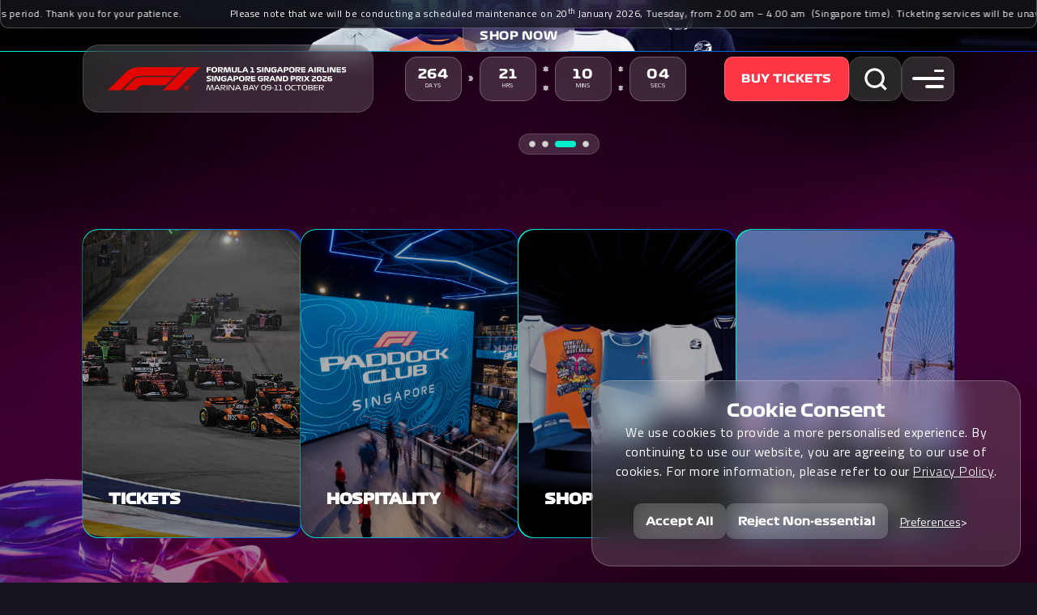

--- FILE ---
content_type: text/html; charset=utf-8
request_url: https://singaporegp.sg/en/
body_size: 31456
content:
<!DOCTYPE html><html lang="en"><head><meta charSet="utf-8"/><meta name="viewport" content="width=device-width, initial-scale=1"/><script src="/js/svg-pan-zoom.min.js" type="text/javascript" defer=""></script><link rel="preconnect" href="https://storage.singaporegp.sg"/><link rel="preconnect" href="https://www.google.com"/><title>Singapore F1 - Formula 1 Night Race - Singapore Grand Prix</title><meta name="robots" content="index,follow"/><meta name="description" content="Catch non-stop race action and entertainment at the Formula 1 Singapore Airlines Singapore Grand Prix 2026"/><meta property="fb:app_id" content="229063334219871"/><meta property="og:title" content="Formula 1 Singapore Airlines Singapore Grand Prix 2026"/><meta property="og:description" content="Catch non-stop race action and entertainment at the Formula 1 Singapore Airlines Singapore Grand Prix 2026"/><meta property="og:url" content="/"/><meta property="og:type" content="website"/><meta property="og:image" content="https://storage.singaporegp.sg//web/2026/social-share/2026-social-share.jpg"/><meta property="og:image:alt" content="Og Image Alt"/><link rel="canonical" href="https://singaporegp.sg/"/><meta property="keywords" content="singapore f1, formula 1 singapore,  f1, formula one, singapore grand prix, singapore gp,  sgp, formula one, f1 night race, F1, Marina Bay Street Circuit, f1赛车, f1直播, 方程式赛车, 世界一级方程式锦标赛"/><link rel="preload" as="image" imageSrcSet="/_next/image/?url=https%3A%2F%2Fstorage.singaporegp.sg%2Fweb%2F2026%2Fhome%2Frotating-banners%2F2026-regular-tickets.jpg&amp;w=1920&amp;q=75 1x, /_next/image/?url=https%3A%2F%2Fstorage.singaporegp.sg%2Fweb%2F2026%2Fhome%2Frotating-banners%2F2026-regular-tickets.jpg&amp;w=3840&amp;q=75 2x" fetchpriority="high"/><link rel="preload" as="image" imageSrcSet="/_next/image/?url=https%3A%2F%2Fstorage.singaporegp.sg%2Fweb%2F2026%2Fhome%2Frotating-banners%2F2026-regular-tickets-mobile.jpg&amp;w=1080&amp;q=75 1x, /_next/image/?url=https%3A%2F%2Fstorage.singaporegp.sg%2Fweb%2F2026%2Fhome%2Frotating-banners%2F2026-regular-tickets-mobile.jpg&amp;w=1920&amp;q=75 2x" fetchpriority="high"/><meta name="next-head-count" content="19"/><link rel="icon" type="image/png" href="https://storage.singaporegp.sg//web/favicon.png"/><link rel="preload" href="/_next/static/media/c95d4fce0b415528-s.p.woff2" as="font" type="font/woff2" crossorigin="anonymous" data-next-font="size-adjust"/><link rel="preload" href="/_next/static/media/f9fa7964f036c69d-s.p.woff2" as="font" type="font/woff2" crossorigin="anonymous" data-next-font="size-adjust"/><link rel="preload" href="/_next/static/media/2fe56c5e8a0dc232-s.p.woff2" as="font" type="font/woff2" crossorigin="anonymous" data-next-font="size-adjust"/><link rel="preload" href="/_next/static/media/ed9cb87f7cefa820-s.p.woff2" as="font" type="font/woff2" crossorigin="anonymous" data-next-font="size-adjust"/><link rel="preload" href="/_next/static/media/56b5d6ac638045ae-s.p.woff2" as="font" type="font/woff2" crossorigin="anonymous" data-next-font="size-adjust"/><link rel="preload" href="/_next/static/media/9cd3ffa281e77ae2-s.p.woff2" as="font" type="font/woff2" crossorigin="anonymous" data-next-font="size-adjust"/><link rel="preload" href="/_next/static/media/32c6fd856f0edbab-s.p.ttf" as="font" type="font/ttf" crossorigin="anonymous" data-next-font="size-adjust"/><link rel="preload" href="/_next/static/media/a9149857ccd3871d-s.p.otf" as="font" type="font/otf" crossorigin="anonymous" data-next-font="size-adjust"/><link rel="preload" href="/_next/static/media/54a02900f6d7661e-s.p.otf" as="font" type="font/otf" crossorigin="anonymous" data-next-font="size-adjust"/><link rel="preload" href="/_next/static/media/d5d73684ef44598e-s.p.otf" as="font" type="font/otf" crossorigin="anonymous" data-next-font="size-adjust"/><link rel="preload" href="/_next/static/media/c6f9825fce1b4138-s.p.otf" as="font" type="font/otf" crossorigin="anonymous" data-next-font="size-adjust"/><link rel="preload" href="/_next/static/media/4c9affa5bc8f420e-s.p.woff2" as="font" type="font/woff2" crossorigin="anonymous" data-next-font="size-adjust"/><link rel="preload" href="/_next/static/css/2fdd46d227ba26fa.css" as="style"/><link rel="stylesheet" href="/_next/static/css/2fdd46d227ba26fa.css" data-n-g=""/><link rel="preload" href="/_next/static/css/cc689a3cd3a57b1b.css" as="style"/><link rel="stylesheet" href="/_next/static/css/cc689a3cd3a57b1b.css" data-n-p=""/><noscript data-n-css=""></noscript><script defer="" nomodule="" src="/_next/static/chunks/polyfills-42372ed130431b0a.js"></script><script src="/_next/static/chunks/webpack-2f0000e14524c593.js" defer=""></script><script src="/_next/static/chunks/framework-271b07ff5605a7c5.js" defer=""></script><script src="/_next/static/chunks/main-f3d16fc06d0c3f1d.js" defer=""></script><script src="/_next/static/chunks/pages/_app-f4398997899486a7.js" defer=""></script><script src="/_next/static/chunks/67-e068fffca782aa1a.js" defer=""></script><script src="/_next/static/chunks/2546-d7105a2b8c31c836.js" defer=""></script><script src="/_next/static/chunks/3284-18cb69fe61244b94.js" defer=""></script><script src="/_next/static/chunks/740-0058fee3f94ac3df.js" defer=""></script><script src="/_next/static/chunks/3293-18484fae5c4e5f87.js" defer=""></script><script src="/_next/static/chunks/pages/index-e2e92ff05efdc5a8.js" defer=""></script><script src="/_next/static/XwZZ5m18I0I70XABzqU5W/_buildManifest.js" defer=""></script><script src="/_next/static/XwZZ5m18I0I70XABzqU5W/_ssgManifest.js" defer=""></script><style id="__jsx-2034996153">:root{--font-titillium:'__Titillium_Web_87e7cd', '__Titillium_Web_Fallback_87e7cd';--font-formula1-bold:'__formula1_bold_ea0b22', '__formula1_bold_Fallback_ea0b22';--font-formula1-regular:'__formula1_regular_69854d', '__formula1_regular_Fallback_69854d';--font-formula1-italic:'__formula1_italic_d996cb', '__formula1_italic_Fallback_d996cb';--font-formula1-wide:'__formula1_wide_5492bd', '__formula1_wide_Fallback_5492bd';--font-formula1-black:'__formula1_black_e3ab94', '__formula1_black_Fallback_e3ab94'}</style></head><body><div id="__next"><main><div id="page-container" class="overflow-x-hidden"><script>
    window.dataLayer = window.dataLayer || [];
    function gtag(){dataLayer.push(arguments);}
    
    // Set default consent to denied for all privacy-sensitive types
    gtag('consent', 'default', {
        analytics_storage: !window.localStorage.getItem('silktideCookieChoice_analytics') || window.localStorage.getItem('silktideCookieChoice_analytics') === 'true' ? 'granted' : 'denied',
        ad_storage: window.localStorage.getItem('silktideCookieChoice_advertising') === 'true' ? 'granted' : 'denied',
        ad_user_data: window.localStorage.getItem('silktideCookieChoice_advertising') === 'true' ? 'granted' : 'denied',
        ad_personalization: window.localStorage.getItem('silktideCookieChoice_advertising') === 'true' ? 'granted' : 'denied',
        functionality_storage: 'granted',
        security_storage: 'granted'
    });
  </script><script>
              (function(w,d,s,l,i){w[l]=w[l]||[];w[l].push({'gtm.start':
              new Date().getTime(),event:'gtm.js'});var f=d.getElementsByTagName(s)[0],
              j=d.createElement(s),dl=l!='dataLayer'?'&l='+l:'';j.async=true;j.src=
              'https://www.googletagmanager.com/gtm.js?id='+i+dl;f.parentNode.insertBefore(j,f);
              })(window,document,'script','dataLayer','GTM-P7C4C7');
            </script><div id="sentinel"></div><div id="navbar" class="navbar-area dark-navbar home-navbar"><nav class="navbar navbar-expand-xl"><div class="container-fluid"><div class="row flex-nowrap mx-0 position-relative"><div class="col-xxl-5 col-xl-4 col-12 d-flex align-items-center justify-content-between nav-bar-left"><a href="/" class="navbar-brand"><img src="https://storage.singaporegp.sg//web/logos/2026-sgp-logo.svg?v=3" class="logo" alt="logo"/></a><div class="search"></div><button class="navbar-toggler navbar-toggler-right collapsed slide-menu__control d-xl-none d-block mobile-icon" type="button" data-action="toggle" data-target="main-menu" aria-label="Toggle navigation side menu"><span class="icon-bar top-bar"></span><span class="icon-bar middle-bar"></span><span class="icon-bar bottom-bar"></span></button></div><div class="col-xl-7 d-xl-flex flex-grow-1 d-none align-items-center justify-content-end nav-bar-right pe-sm-0 countdown_navbar-countdown__mKDIq "><a href="/en/tickets" class="btn btn-secondary btn-buy navbar-buy-btn">Buy Tickets</a><div class="search"></div><button class="navbar-toggler navbar-toggler-right collapsed slide-menu__control d-xl-flex flex-xl-column d-none" type="button"><span class="icon-bar top-bar"></span><span class="icon-bar middle-bar"></span><span class="icon-bar bottom-bar"></span></button></div></div></div></nav></div><div class="mega-menu d-xl-block d-none "><div class="menu-bg-wrapper left helmet-rotate helmet-0"><img src="https://storage.singaporegp.sg//web/2025/menu/helmet.png" alt="Mega Menu Left Background" class="menu-bg-img animate__animated animate__fadeInLeft"/></div><div class="helmet-overlay"></div><div class="row mx-0 container-fluid"><div class="col-6 left-hand-side custom-scrollbar border-right"><div class="col-12 logo-top animate__animated animate__fadeInDown"><img src="https://storage.singaporegp.sg//web/logos/2026-sgp-logo.svg?v=3" class="logo" alt="logo"/></div><div class="col-12 menu-wrapper"><div class="col-12  pb-4 animate__animated animate__fadeInLeft" style="animation-delay:0s"><p class="menu-title active">Tickets</p></div><div class="col-12 pt-4 pb-4 animate__animated animate__fadeInLeft" style="animation-delay:0.1s"><p class="menu-title ">Shop</p></div><div class="col-12 pt-4 pb-4 animate__animated animate__fadeInLeft" style="animation-delay:0.2s"><p class="menu-title ">Event</p></div><div class="col-12 pt-4 pb-4 animate__animated animate__fadeInLeft" style="animation-delay:0.30000000000000004s"><p class="menu-title ">Fan Zone</p></div><div class="col-12 pt-4 pb-4 animate__animated animate__fadeInLeft" style="animation-delay:0.4s"><p class="menu-title ">Latest</p></div></div><div class="col-12 animate__animated animate__fadeInUp logo-bottom"><div class="copyright mt-30 mb-30">© 2026 Singapore GP Pte. Ltd. The F1 FORMULA 1 logo, F1 logo, FORMULA 1, F1, FIA FORMULA ONE WORLD CHAMPIONSHIP, SINGAPORE GRAND PRIX and related marks are trademarks of Formula One Licensing BV, a&nbsp;Formula&nbsp;1&nbsp;company. All rights reserved.</div><div class="logos"><a href="http://www.visitsingapore.com/" target="_blank" class="pe-1"><img src="https://storage.singaporegp.sg//web/logos/2024-stb-singapore-logo.png" height="40px" alt="Visit Singapore Logo" loading="lazy"/></a><a href="http://www.singaporeair.com/" target="_blank" class="pe-1"><img src="https://storage.singaporegp.sg//web/logos/2024-sia-logo.png" height="40px" alt="Singapore Airlines Logo"/></a><a href="/" class="pe-1"><img src="https://storage.singaporegp.sg//web/logos/2024-sgp-logo.png" height="20px" class="sgp-logo" style="margin-top:10px" alt="Singapore GP Logo" loading="lazy"/></a></div></div></div><div class="col-6 right-hand-side"><div class="col-12 text-end"><img src="https://storage.singaporegp.sg//web/icons/icon-close.png" class="icon-close slide-menu__control" alt="close"/></div><div class="row mx-0 mt-5 menu-items-wrapper custom-scrollbar animate__animated animate__fadeIn"><div class="col-12 mb-3 px-2"><a data-menu-id="2026-tickets-dropdown-menu" href="/tickets" class="
                          nav-link
                          menu-sub-title-wrapper
                          false
                          
                          2026-tickets
                        " style="pointer-events:auto" target="_self"><div class="overlay"></div><img src="https://storage.singaporegp.sg/web/2026/menu/tickets.jpg?v=2" alt="Background Image 2026-tickets" class="menu-sub-title-img z-n1 img-fluid"/><h3 class="menu-sub-title">Tickets</h3></a></div><div class="col-12 mb-3 px-2"><a data-menu-id="hospitality-dropdown-menu" href="/hospitality" class="
                          nav-link
                          menu-sub-title-wrapper
                          false
                          
                          hospitality
                        " style="pointer-events:auto" target="_self"><div class="overlay"></div><img src="https://storage.singaporegp.sg/web/2026/menu/trackside-hospitality.jpg" alt="Background Image hospitality" class="menu-sub-title-img z-n1 img-fluid"/><h3 class="menu-sub-title">Trackside Hospitality<br>Like No Other</h3></a></div><div class="col-12 mb-3 px-2"><a data-menu-id="authorised-ticketing-partners-dropdown-menu" href="/tickets/official-resellers" class="
                          nav-link
                          menu-sub-title-wrapper
                          false
                          
                          authorised-ticketing-partners
                        " style="pointer-events:auto" target="_self"><div class="overlay"></div><img src="https://storage.singaporegp.sg/web/2026/menu/official-resellers.jpg" alt="Background Image authorised-ticketing-partners" class="menu-sub-title-img z-n1 img-fluid"/><h3 class="menu-sub-title">Official Resellers</h3></a></div></div></div></div></div><nav id="main-menu" class="slide-menu d-xl-none"><div class="nav-top d-flex justify-content-between px-4 py-4"><img src="https://storage.singaporegp.sg//web/logos/2026-sgp-logo.svg?v=3" class="logo" alt="logo"/><img src="https://storage.singaporegp.sg//web/icons/icon-close.png" class="icon-close slide-menu__control" alt="close" type="button" data-action="toggle" data-target="main-menu" aria-label="Toggle navigation side menu"/></div><div class="slide-menu-wrapper"><div class="car-gradient-overlay"></div><ul class="ps-4"><li class="top-menu-item"><a href="#" class="false" target="_self">Tickets</a><ul class="sub-menu row"><li class="col-12 px-4"><a href="#" class="slide-menu__control back" data-action="back">Back</a></li><li class="overflow-y-auto custom-scrollbar vh-100"><div class="row mx-0"><div class="nav-item flot-start px-2 2026-tickets col-12"><a data-menu-id="2026-tickets-dropdown-menu" href="/tickets" data-action="close toggle" class="slide-menu__control false px-0" target="_self"><div class="
                                                                                                        menu-sub-title-wrapper
                                                                                                        
                                                                                                        2026-tickets
                                                                                                    "><img src="https://storage.singaporegp.sg/web/2026/menu/tickets.jpg?v=2" alt="Background Image 2026-tickets" class="menu-sub-title-img z-n1 img-fluid"/><h6 class="menu-sub-title px-2">Tickets</h6></div></a></div><div class="nav-item flot-start px-2 hospitality col-12"><a data-menu-id="hospitality-dropdown-menu" href="/hospitality" data-action="close toggle" class="slide-menu__control false px-0" target="_self"><div class="
                                                                                                        menu-sub-title-wrapper
                                                                                                        
                                                                                                        hospitality
                                                                                                    "><img src="https://storage.singaporegp.sg/web/2026/menu/trackside-hospitality.jpg" alt="Background Image hospitality" class="menu-sub-title-img z-n1 img-fluid"/><h6 class="menu-sub-title px-2">Trackside Hospitality<br>Like No Other</h6></div></a></div><div class="nav-item flot-start px-2 authorised-ticketing-partners col-12"><a data-menu-id="authorised-ticketing-partners-dropdown-menu" href="/tickets/official-resellers" data-action="close toggle" class="slide-menu__control false px-0" target="_self"><div class="
                                                                                                        menu-sub-title-wrapper
                                                                                                        
                                                                                                        authorised-ticketing-partners
                                                                                                    "><img src="https://storage.singaporegp.sg/web/2026/menu/official-resellers.jpg" alt="Background Image authorised-ticketing-partners" class="menu-sub-title-img z-n1 img-fluid"/><h6 class="menu-sub-title px-2">Official Resellers</h6></div></a></div></div></li></ul></li><li class="top-menu-item"><a href="https://shop.singaporegp.sg" class="false" target="_blank">Shop</a></li><li class="top-menu-item"><a href="#" class="false" target="_self">Event</a><ul class="sub-menu row"><li class="col-12 px-4"><a href="#" class="slide-menu__control back" data-action="back">Back</a></li><li class="overflow-y-auto custom-scrollbar vh-100"><div class="row mx-0"><div class="nav-item flot-start px-2 event-shop col-6"><a data-menu-id="event-shop-dropdown-menu" href="/shop" data-action="close toggle" class="slide-menu__control false px-0" target="_blank"><div class="
                                                                                                        menu-sub-title-wrapper
                                                                                                        
                                                                                                        event-shop
                                                                                                    "><img src="https://storage.singaporegp.sg/web/2026/home/quicklinks/2026-shop-quicklink.jpg?v=2" alt="Background Image event-shop" class="menu-sub-title-img z-n1 img-fluid"/><h6 class="menu-sub-title px-2">Shop</h6></div></a></div><div class="nav-item flot-start px-2 circuit-map col-6"><a data-menu-id="circuit-map-dropdown-menu" href="/event-info/circuit-park-map" data-action="close toggle" class="slide-menu__control false px-0" target="_self"><div class="
                                                                                                        menu-sub-title-wrapper
                                                                                                        
                                                                                                        circuit-map
                                                                                                    "><img src="https://storage.singaporegp.sg/web/2026/menu/circuit-park-map.jpg" alt="Background Image circuit-map" class="menu-sub-title-img z-n1 img-fluid"/><h6 class="menu-sub-title px-2">Circuit Park Map</h6></div></a></div><div class="nav-item flot-start px-2 past-entertainment-acts col-6"><a data-menu-id="past-entertainment-acts-dropdown-menu" href="/entertainment/past-entertainment-acts" data-action="close toggle" class="slide-menu__control false px-0" target="_self"><div class="
                                                                                                        menu-sub-title-wrapper
                                                                                                        
                                                                                                        past-entertainment-acts
                                                                                                    "><img src="https://storage.singaporegp.sg/web/2026/menu/past-entertainment-acts.jpg" alt="Background Image past-entertainment-acts" class="menu-sub-title-img z-n1 img-fluid"/><h6 class="menu-sub-title px-2">Past Entertainment Acts</h6></div></a></div><div class="nav-item flot-start px-2 sustainability col-6"><a data-menu-id="sustainability-dropdown-menu" href="/sustainability" data-action="close toggle" class="slide-menu__control false px-0" target="_self"><div class="
                                                                                                        menu-sub-title-wrapper
                                                                                                        
                                                                                                        sustainability
                                                                                                    "><img src="https://storage.singaporegp.sg/web/2025/menu/sustainability.jpg?v=2" alt="Background Image sustainability" class="menu-sub-title-img z-n1 img-fluid"/><h6 class="menu-sub-title px-2">Sustainability</h6></div></a></div><div class="nav-item flot-start px-2 hotels col-6"><a data-menu-id="hotels-dropdown-menu" href="/event-info/beyond-the-track" data-action="close toggle" class="slide-menu__control false px-0" target="_self"><div class="
                                                                                                        menu-sub-title-wrapper
                                                                                                        
                                                                                                        hotels
                                                                                                    "><img src="https://storage.singaporegp.sg/web/2026/menu/beyond-the-track.jpg" alt="Background Image hotels" class="menu-sub-title-img z-n1 img-fluid"/><h6 class="menu-sub-title px-2">Beyond The Track</h6></div></a></div></div></li></ul></li><li class="top-menu-item"><a href="#" class="false" target="_self">Fan Zone</a><ul class="sub-menu row"><li class="col-12 px-4"><a href="#" class="slide-menu__control back" data-action="back">Back</a></li><li class="overflow-y-auto custom-scrollbar vh-100"><div class="row mx-0"><div class="nav-item flot-start px-2 2023-race-calendar col-6"><a data-menu-id="2023-race-calendar-dropdown-menu" href="/fanzone/2025-season" data-action="close toggle" class="slide-menu__control false px-0" target="_self"><div class="
                                                                                                        menu-sub-title-wrapper
                                                                                                        
                                                                                                        2023-race-calendar
                                                                                                    "><img src="https://storage.singaporegp.sg/web/2026/menu/2025-season.jpg" alt="Background Image 2023-race-calendar" class="menu-sub-title-img z-n1 img-fluid"/><h6 class="menu-sub-title px-2">2025 Season</h6></div></a></div><div class="nav-item flot-start px-2 gallery col-6"><a data-menu-id="gallery-dropdown-menu" href="/fanzone/media/photos" data-action="close toggle" class="slide-menu__control false px-0" target="_self"><div class="
                                                                                                        menu-sub-title-wrapper
                                                                                                        
                                                                                                        gallery
                                                                                                    "><img src="https://storage.singaporegp.sg/web/2026/menu/gallery.jpg" alt="Background Image gallery" class="menu-sub-title-img z-n1 img-fluid"/><h6 class="menu-sub-title px-2">Gallery</h6></div></a></div></div></li></ul></li><li class="top-menu-item"><a href="#" class="false" target="_self">Latest</a><ul class="sub-menu row"><li class="col-12 px-4"><a href="#" class="slide-menu__control back" data-action="back">Back</a></li><li class="overflow-y-auto custom-scrollbar vh-100"><div class="row mx-0"><div class="nav-item flot-start px-2 news col-6"><a data-menu-id="news-dropdown-menu" href="/news" data-action="close toggle" class="slide-menu__control false px-0" target="_self"><div class="menu-latest-wrapper"><img src="https://storage.singaporegp.sg/web/icons/news.png" alt="News Icon" class="latest-icon img-fluid mb-3"/><h6 class="menu-latest-title">News</h6></div></a></div><div class="nav-item flot-start px-2 faq col-6"><a data-menu-id="faq-dropdown-menu" href="/faq" data-action="close toggle" class="slide-menu__control false px-0" target="_self"><div class="menu-latest-wrapper"><img src="https://storage.singaporegp.sg/web/icons/faq.png?v=2" alt="FAQ Icon" class="latest-icon img-fluid mb-3"/><h6 class="menu-latest-title">FAQ</h6></div></a></div><div class="nav-item flot-start px-2 subscribe col-6"><a data-menu-id="subscribe-dropdown-menu" href="/newsletter" data-action="close toggle" class="slide-menu__control false px-0" target="_self"><div class="menu-latest-wrapper"><img src="https://storage.singaporegp.sg/web/icons/subscribe.png?v=2" alt="Subscribe Icon" class="latest-icon img-fluid mb-3"/><h6 class="menu-latest-title">Subscribe</h6></div></a></div><div class="nav-item flot-start px-2 careers col-6"><a data-menu-id="careers-dropdown-menu" href="/others/job-opportunities" data-action="close toggle" class="slide-menu__control false px-0" target="_self"><div class="menu-latest-wrapper"><img src="https://storage.singaporegp.sg/web/icons/careers.png?v=2" alt="Careers Icon" class="latest-icon img-fluid mb-3"/><h6 class="menu-latest-title">Careers</h6></div></a></div><div class="nav-item flot-start px-2 contact-us-header col-6"><a data-menu-id="contact-us-header-dropdown-menu" href="/contact-us" data-action="close toggle" class="slide-menu__control false px-0" target="_self"><div class="menu-latest-wrapper"><img src="https://storage.singaporegp.sg/web/icons/contact-us.png?v=2" alt="Contact Us Icon" class="latest-icon img-fluid mb-3"/><h6 class="menu-latest-title">Contact Us</h6></div></a></div></div></li></ul></li></ul></div><div class="position-fixed py-3 d-flex justify-content-center col-12 buy-btn-container"><div class="btn btn-secondary btn-buy navbar-buy-btn">Buy Tickets</div></div></nav><div class="swiper hero-slider"><div class="swiper-wrapper"><div class="swiper-slide" data-duration="5000" data-video="false"><style>.regular-tickets {
    a.btn.btn-primary {
        border-color: #00F0C9 !important;
        border-width: 2px;
        text-transform: uppercase;
    }
}</style><div class="hero-banner eb-tickets"><a href="/tickets"><div class="img-background"><div class="d-none d-lg-block"><img alt="2026-regular-tickets" fetchpriority="high" width="1920" height="950" decoding="async" data-nimg="1" style="color:transparent" srcSet="/_next/image/?url=https%3A%2F%2Fstorage.singaporegp.sg%2Fweb%2F2026%2Fhome%2Frotating-banners%2F2026-regular-tickets.jpg&amp;w=1920&amp;q=75 1x, /_next/image/?url=https%3A%2F%2Fstorage.singaporegp.sg%2Fweb%2F2026%2Fhome%2Frotating-banners%2F2026-regular-tickets.jpg&amp;w=3840&amp;q=75 2x" src="/_next/image/?url=https%3A%2F%2Fstorage.singaporegp.sg%2Fweb%2F2026%2Fhome%2Frotating-banners%2F2026-regular-tickets.jpg&amp;w=3840&amp;q=75"/></div><div class="d-lg-none"><img alt="2026-regular-tickets" fetchpriority="high" width="850" height="920" decoding="async" data-nimg="1" style="color:transparent" srcSet="/_next/image/?url=https%3A%2F%2Fstorage.singaporegp.sg%2Fweb%2F2026%2Fhome%2Frotating-banners%2F2026-regular-tickets-mobile.jpg&amp;w=1080&amp;q=75 1x, /_next/image/?url=https%3A%2F%2Fstorage.singaporegp.sg%2Fweb%2F2026%2Fhome%2Frotating-banners%2F2026-regular-tickets-mobile.jpg&amp;w=1920&amp;q=75 2x" src="/_next/image/?url=https%3A%2F%2Fstorage.singaporegp.sg%2Fweb%2F2026%2Fhome%2Frotating-banners%2F2026-regular-tickets-mobile.jpg&amp;w=1920&amp;q=75"/></div></div></a><div class="d-table"><div class="d-table-cell"><div class="container"><div class="main-banner-content text-center"><h2 class="opacityZero"><p><span class="medium" style="color: #f7f4f1;">2026 TICKETS</span></p></h2><h1 class="opacityZero"><p><span class="medium" style="color: #f7f4f1;">NOW ON SALE</span></p></h1><div class="opacityZero btn-div"><a href="/tickets" class="btn btn-primary">FIND OUT MORE</a></div></div></div></div></div></div></div><div class="swiper-slide" data-duration="5000" data-video="false"><style>.trackside-hospitality {
    a.btn.btn-primary {
        border-color: #00F0C9 !important;
        border-width: 2px;
        text-transform: uppercase;
     /* background-color: #7c7082 !important;
      padding: 15px 20px;*/
    }
    h2.animate__animated.animate__bannerFadeInLeft.opacityOne {
      text-shadow: rgba(0, 0, 0) 8px 8px 12px;  
    }
    h1.animate__animated.animate__bannerFadeInRight.opacityOne {
      text-shadow: rgba(0, 0, 0) 8px 8px 12px;  
    }
}</style><div class="hero-banner trackside-hospitality"><a href="/tickets/hospitality-packages/hospitality/"><div class="img-background"><div class="d-none d-lg-block"><img alt="2026-trackside-hospitality" loading="lazy" width="1920" height="950" decoding="async" data-nimg="1" style="color:transparent" srcSet="/_next/image/?url=https%3A%2F%2Fstorage.singaporegp.sg%2Fweb%2F2026%2Fhome%2Frotating-banners%2F2026-trackside-hospitality.jpg%3Fv%3D2&amp;w=1920&amp;q=75 1x, /_next/image/?url=https%3A%2F%2Fstorage.singaporegp.sg%2Fweb%2F2026%2Fhome%2Frotating-banners%2F2026-trackside-hospitality.jpg%3Fv%3D2&amp;w=3840&amp;q=75 2x" src="/_next/image/?url=https%3A%2F%2Fstorage.singaporegp.sg%2Fweb%2F2026%2Fhome%2Frotating-banners%2F2026-trackside-hospitality.jpg%3Fv%3D2&amp;w=3840&amp;q=75"/></div><div class="d-lg-none"><img alt="2026-trackside-hospitality" loading="lazy" width="850" height="920" decoding="async" data-nimg="1" style="color:transparent" srcSet="/_next/image/?url=https%3A%2F%2Fstorage.singaporegp.sg%2Fweb%2F2026%2Fhome%2Frotating-banners%2F2026-trackside-hospitality-mobile.jpg%3Fv%3D3&amp;w=1080&amp;q=75 1x, /_next/image/?url=https%3A%2F%2Fstorage.singaporegp.sg%2Fweb%2F2026%2Fhome%2Frotating-banners%2F2026-trackside-hospitality-mobile.jpg%3Fv%3D3&amp;w=1920&amp;q=75 2x" src="/_next/image/?url=https%3A%2F%2Fstorage.singaporegp.sg%2Fweb%2F2026%2Fhome%2Frotating-banners%2F2026-trackside-hospitality-mobile.jpg%3Fv%3D3&amp;w=1920&amp;q=75"/></div></div></a><div class="d-table"><div class="d-table-cell"><div class="container"><div class="main-banner-content text-center"><h2 class="opacityZero"><span class="medium" style="color: #f7f4f1">UNPARALLELED</span></h2><h1 class="opacityZero"><span class="medium" style="color: #f7f4f1">TRACKSIDE HOSPITALITY<span></h1><div class="opacityZero btn-div"><a href="/tickets/hospitality-packages/hospitality/" class="btn btn-primary">BUY NOW</a></div></div></div></div></div></div></div><div class="swiper-slide" data-duration="7000" data-video="true"><style>.merchandise {
  .btn-div {
    a.btn.btn-primary {
      border-color: #00f0c9 !important;
      border-width: 2px;
      text-transform: uppercase;
      background-color: #7c7082 !important;
      padding: 15px 20px;

    }
  }
  div.animate__animated.animate__fadeIn.opacityOne.btn-div {
    margin-top: 30%;
    @media only screen and (max-width: 991.98px) {
      margin-top: 30%;
    }
    @media only screen and (max-width: 767.98px) {
      margin-top: 40%;
      
    }
  }
}
.hero-slider .swiper-pagination-bullets {
bottom: 10px !important;
}
</style><div class="hero-banner merchandise"><a href="https://shop.singaporegp.sg/"><div class="video-background"><video class="d-none d-lg-block" playsinline="" muted="" alt="2025-merchandise" src="https://storage.singaporegp.sg/web/2026/home/rotating-banners/2026-shop-sale.mp4?v=1"></video><video class="d-lg-none" playsinline="" muted="" alt="2025-merchandise" src="https://storage.singaporegp.sg/web/2026/home/rotating-banners/2026-shop-sale-mobile.mp4?v=1"></video></div></a><div class="d-table"><div class="d-table-cell"><div class="container"><div class="main-banner-content text-center"><div class="opacityZero btn-div"><a href="https://shop.singaporegp.sg/" class="btn btn-primary">SHOP NOW</a></div></div></div></div></div></div></div><div class="swiper-slide" data-duration="6000" data-video="true"><style>.f1-sprint-2026 {
a.btn.btn-primary {
                border-color: #00F0C9 !important;
                border-width: 2px;
                text-transform: uppercase;
            }
    .main-banner-content {
        .btn-div {
            margin-top: 16vh !important;
        }    
    }
}
@media only screen and (max-width: 767.98px) {
    .f1-sprint-2026 {
        .main-banner-content {
            .btn-div {
                margin-top: 150px !important;
            }    
        }
    }
}
@media only screen and (min-width: 768px) and (max-width: 991.98px) {
    .f1-sprint-2026 {
        .main-banner-content {
            .btn-div {
                margin-top: 150px !important;
            }
        }
    }
}</style><div class="hero-banner f1-sprint-2026"><a href="/news/2025/formula-1-singapore-grand-prix-to-deliver-even-more-competitive-racing-in-2026-with-debut-of-f1-sprint/"><div class="video-background"><video class="d-none d-lg-block" playsinline="" muted="" alt="2026-f1-sprint-calendar" src="https://storage.singaporegp.sg/web/2025/home/rotating-banners/2026-f1-sprint.mp4?v=2"></video><video class="d-lg-none" playsinline="" muted="" alt="2026-f1-sprint-calendar" src="https://storage.singaporegp.sg/web/2025/home/rotating-banners/2026-f1-sprint-mobile.mp4?v=2"></video></div></a><div class="d-table"><div class="d-table-cell"><div class="container"><div class="main-banner-content text-center"><div class="opacityZero btn-div"><a href="/news/2025/formula-1-singapore-grand-prix-to-deliver-even-more-competitive-racing-in-2026-with-debut-of-f1-sprint/" class="btn btn-primary">FIND OUT MORE</a></div></div></div></div></div></div></div></div><div class="swiper-pagination"></div><div class="swiper-navigation d-flex justify-content-between align-items-center"><div class="swiper-button-prev"></div><div class="swiper-button-next"></div></div></div><div class="d-block d-xl-none"></div><section class="home_quicklinks-section-wrapper__md33J"><section class="quicklinks_animated-section__vuSrb d-flex justify-content-center align-items-center flex-wrap"><img src="https://storage.singaporegp.sg//web/2025/home/highlights/helmet.png?v=2" alt="Quick Links &amp; Latest News Background" class="quicklinks_responsive-img__nxXG_"/><div class="row w-100 h-100"><div class="quicklinks_quicklinks__HOCng w-100 mb-5 container-fluid"><div class="col-12 d-flex flex-column flex-xl-row gap-2 gap-xl-4"><div class="quicklinks_card-swiper-slider__CkSq3"><a href="/tickets" target="_self" class="quicklinks_quicklinks-img__HnrOP  "><img src="https://storage.singaporegp.sg/web/2026/home/quicklinks/ql-tickets.jpg" alt="Card Image" class="quicklinks_card-img__W3mEK false"/><div class="quicklinks_static-text__ejnIR position-absolute z-2"><div class="quicklinks_text-upper-wrapper__v_J8_"><p class="quicklinks_text-upper__dJPoN">Tickets</p><p class="quicklinks_text-upper__dJPoN quicklinks_text-upper-flip__E9gOO">Tickets</p></div></div></a></div><div class="quicklinks_card-swiper-slider__CkSq3"><a href="/hospitality" target="_self" class="quicklinks_quicklinks-img__HnrOP  "><img src="https://storage.singaporegp.sg/web/2026/home/quicklinks/ql-hospitality.jpg" alt="Card Image" class="quicklinks_card-img__W3mEK false"/><div class="quicklinks_static-text__ejnIR position-absolute z-2"><div class="quicklinks_text-upper-wrapper__v_J8_"><p class="quicklinks_text-upper__dJPoN">Hospitality</p><p class="quicklinks_text-upper__dJPoN quicklinks_text-upper-flip__E9gOO">Hospitality</p></div></div></a></div><div class="quicklinks_card-swiper-slider__CkSq3"><a href="https://shop.singaporegp.sg" target="_blank" class="quicklinks_quicklinks-img__HnrOP  "><img src="https://storage.singaporegp.sg/web/2026/home/quicklinks/2026-shop-quicklink.jpg?v=2" alt="Card Image" class="quicklinks_card-img__W3mEK false"/><div class="quicklinks_static-text__ejnIR position-absolute z-2"><div class="quicklinks_text-upper-wrapper__v_J8_"><p class="quicklinks_text-upper__dJPoN">Shop</p><p class="quicklinks_text-upper__dJPoN quicklinks_text-upper-flip__E9gOO">Shop</p></div></div></a></div><div class="quicklinks_card-swiper-slider__CkSq3"><a href="/sustainability" target="_self" class="quicklinks_quicklinks-img__HnrOP  "><img src="https://storage.singaporegp.sg/web/2025/home/ql-sustainability.jpg?v=1" alt="Card Image" class="quicklinks_card-img__W3mEK false"/><div class="quicklinks_static-text__ejnIR position-absolute z-2"><div class="quicklinks_text-upper-wrapper__v_J8_"><p class="quicklinks_text-upper__dJPoN">Sustainability</p><p class="quicklinks_text-upper__dJPoN quicklinks_text-upper-flip__E9gOO">Sustainability</p></div></div></a></div></div></div></div></section></section><div class="container-fluid latest_news_latest-news__EEaY4"><div class="latest_news_section-title-wrapper__I2pgw section-title-wrapper white-color"><div class="mb-0 mb-sm-50"><div class="latest_news_section-title__e2LNR section-title white-color"><p class="latest_news_title-text__YpTUe"><span class='italic'>Latest</span> News</p></div><div class="latest_news_navigation__rNnRF d-none d-lg-block"><span class="latest_news_news-swiper-button-prev__6Uxug news-swiper-button-prev"></span><span class="latest_news_news-swiper-button-next__nJtno news-swiper-button-next"></span></div></div></div><div class="undefined justify-content-center"><div class="swiper latest_news_latest-news-slides__d7T7n latest-news-slides"><div class="swiper-wrapper"><div class="swiper-slide undefined"><div class="latest_news_sgp-card-wrapper__eFkbi"><a href="/news/2025/revenge-for-russell-bitter-sweet-for-mclaren" class="card-wrapper"><div class="sgp-card latest_news_sgp-card__Ehnee"><div class="card-image d-flex justify-content-center"><img alt="image" loading="lazy" width="480" height="290" decoding="async" data-nimg="1" style="color:transparent" srcSet="/_next/image/?url=https%3A%2F%2Fstorage.singaporegp.sg%2Fweb%2F2025%2Fpress-release%2F20251006%2Fthumbnail.jpg&amp;w=640&amp;q=75 1x, /_next/image/?url=https%3A%2F%2Fstorage.singaporegp.sg%2Fweb%2F2025%2Fpress-release%2F20251006%2Fthumbnail.jpg&amp;w=1080&amp;q=75 2x" src="/_next/image/?url=https%3A%2F%2Fstorage.singaporegp.sg%2Fweb%2F2025%2Fpress-release%2F20251006%2Fthumbnail.jpg&amp;w=1080&amp;q=75"/></div><div class="card-content latest_news_card-content__KOYKx"><ul class="latest_news_card-meta__68_jI card-meta"><li>6 October 2025</li></ul><h6>Revenge for Russell, bitter-sweet for McLaren</h6></div></div></a></div></div><div class="swiper-slide undefined"><div class="latest_news_sgp-card-wrapper__eFkbi"><a href="/news/2025/singapore-fans-embrace-the-action" class="card-wrapper"><div class="sgp-card latest_news_sgp-card__Ehnee"><div class="card-image d-flex justify-content-center"><img alt="image" loading="lazy" width="480" height="290" decoding="async" data-nimg="1" style="color:transparent" srcSet="/_next/image/?url=https%3A%2F%2Fstorage.singaporegp.sg%2Fweb%2F2025%2Fpress-release%2F20251005%2Fthumbnail.jpg&amp;w=640&amp;q=75 1x, /_next/image/?url=https%3A%2F%2Fstorage.singaporegp.sg%2Fweb%2F2025%2Fpress-release%2F20251005%2Fthumbnail.jpg&amp;w=1080&amp;q=75 2x" src="/_next/image/?url=https%3A%2F%2Fstorage.singaporegp.sg%2Fweb%2F2025%2Fpress-release%2F20251005%2Fthumbnail.jpg&amp;w=1080&amp;q=75"/></div><div class="card-content latest_news_card-content__KOYKx"><ul class="latest_news_card-meta__68_jI card-meta"><li>5 October 2025</li></ul><h6>Singapore Fans Embrace The Action</h6></div></div></a></div></div><div class="swiper-slide undefined"><div class="latest_news_sgp-card-wrapper__eFkbi"><a href="/news/2025/george-upsets-the-singapore-applecart" class="card-wrapper"><div class="sgp-card latest_news_sgp-card__Ehnee"><div class="card-image d-flex justify-content-center"><img alt="image" loading="lazy" width="480" height="290" decoding="async" data-nimg="1" style="color:transparent" srcSet="/_next/image/?url=https%3A%2F%2Fstorage.singaporegp.sg%2Fweb%2F2025%2Fpress-release%2F20251004%2Fthumbnail.jpg&amp;w=640&amp;q=75 1x, /_next/image/?url=https%3A%2F%2Fstorage.singaporegp.sg%2Fweb%2F2025%2Fpress-release%2F20251004%2Fthumbnail.jpg&amp;w=1080&amp;q=75 2x" src="/_next/image/?url=https%3A%2F%2Fstorage.singaporegp.sg%2Fweb%2F2025%2Fpress-release%2F20251004%2Fthumbnail.jpg&amp;w=1080&amp;q=75"/></div><div class="card-content latest_news_card-content__KOYKx"><ul class="latest_news_card-meta__68_jI card-meta"><li>4 October 2025</li></ul><h6>George Upsets the Singapore Applecart</h6></div></div></a></div></div><div class="swiper-slide undefined"><div class="latest_news_sgp-card-wrapper__eFkbi"><a href="/news/2025/practice-is-the-pits-for-norris" class="card-wrapper"><div class="sgp-card latest_news_sgp-card__Ehnee"><div class="card-image d-flex justify-content-center"><img alt="image" loading="lazy" width="480" height="290" decoding="async" data-nimg="1" style="color:transparent" srcSet="/_next/image/?url=https%3A%2F%2Fstorage.singaporegp.sg%2Fweb%2F2025%2Fpress-release%2F20251002%2Fthumbnail.jpg&amp;w=640&amp;q=75 1x, /_next/image/?url=https%3A%2F%2Fstorage.singaporegp.sg%2Fweb%2F2025%2Fpress-release%2F20251002%2Fthumbnail.jpg&amp;w=1080&amp;q=75 2x" src="/_next/image/?url=https%3A%2F%2Fstorage.singaporegp.sg%2Fweb%2F2025%2Fpress-release%2F20251002%2Fthumbnail.jpg&amp;w=1080&amp;q=75"/></div><div class="card-content latest_news_card-content__KOYKx"><ul class="latest_news_card-meta__68_jI card-meta"><li>3 October 2025</li></ul><h6>Practice is the pits for Norris</h6></div></div></a></div></div><div class="swiper-slide undefined"><div class="latest_news_sgp-card-wrapper__eFkbi"><a href="/news/2025/final-chance-to-secure-tickets-for-the-formula-1-singapore-airlines-singapore-grand-prix-2025" class="card-wrapper"><div class="sgp-card latest_news_sgp-card__Ehnee"><div class="card-image d-flex justify-content-center"><img alt="image" loading="lazy" width="480" height="290" decoding="async" data-nimg="1" style="color:transparent" srcSet="/_next/image/?url=https%3A%2F%2Fstorage.singaporegp.sg%2Fweb%2F2025%2Fpress-release%2F20250925%2Fthumbnail.jpg&amp;w=640&amp;q=75 1x, /_next/image/?url=https%3A%2F%2Fstorage.singaporegp.sg%2Fweb%2F2025%2Fpress-release%2F20250925%2Fthumbnail.jpg&amp;w=1080&amp;q=75 2x" src="/_next/image/?url=https%3A%2F%2Fstorage.singaporegp.sg%2Fweb%2F2025%2Fpress-release%2F20250925%2Fthumbnail.jpg&amp;w=1080&amp;q=75"/></div><div class="card-content latest_news_card-content__KOYKx"><ul class="latest_news_card-meta__68_jI card-meta"><li>25 September 2025</li></ul><h6>Final chance to secure tickets for the Formula 1 Singapore Airlines Singapore Grand Prix 2025</h6></div></div></a></div></div><div class="swiper-slide undefined"><div class="latest_news_sgp-card-wrapper__eFkbi"><a href="/news/2025/formula-1-singapore-grand-prix-to-deliver-even-more-competitive-racing-in-2026-with-debut-of-f1-sprint" class="card-wrapper"><div class="sgp-card latest_news_sgp-card__Ehnee"><div class="card-image d-flex justify-content-center"><img alt="image" loading="lazy" width="480" height="290" decoding="async" data-nimg="1" style="color:transparent" srcSet="/_next/image/?url=https%3A%2F%2Fstorage.singaporegp.sg%2Fweb%2F2025%2Fpress-release%2F20250915%2Fthumbnail.jpg%3Fv%3D4&amp;w=640&amp;q=75 1x, /_next/image/?url=https%3A%2F%2Fstorage.singaporegp.sg%2Fweb%2F2025%2Fpress-release%2F20250915%2Fthumbnail.jpg%3Fv%3D4&amp;w=1080&amp;q=75 2x" src="/_next/image/?url=https%3A%2F%2Fstorage.singaporegp.sg%2Fweb%2F2025%2Fpress-release%2F20250915%2Fthumbnail.jpg%3Fv%3D4&amp;w=1080&amp;q=75"/></div><div class="card-content latest_news_card-content__KOYKx"><ul class="latest_news_card-meta__68_jI card-meta"><li>16 September 2025</li></ul><h6>Formula 1 Singapore Grand Prix to deliver even more  competitive racing in 2026 with debut of F1 Sprint</h6></div></div></a></div></div><div class="swiper-slide undefined"><div class="latest_news_sgp-card-wrapper__eFkbi"><a href="/news/2025/more-revupsg-programmes-announced-ahead-of-the-formula-1-singapore-airlines-grand-prix-2025" class="card-wrapper"><div class="sgp-card latest_news_sgp-card__Ehnee"><div class="card-image d-flex justify-content-center"><img alt="image" loading="lazy" width="480" height="290" decoding="async" data-nimg="1" style="color:transparent" srcSet="/_next/image/?url=https%3A%2F%2Fstorage.singaporegp.sg%2Fweb%2F2025%2Fpress-release%2F20250825%2Fthumbnail.jpg%3Fv%3D1&amp;w=640&amp;q=75 1x, /_next/image/?url=https%3A%2F%2Fstorage.singaporegp.sg%2Fweb%2F2025%2Fpress-release%2F20250825%2Fthumbnail.jpg%3Fv%3D1&amp;w=1080&amp;q=75 2x" src="/_next/image/?url=https%3A%2F%2Fstorage.singaporegp.sg%2Fweb%2F2025%2Fpress-release%2F20250825%2Fthumbnail.jpg%3Fv%3D1&amp;w=1080&amp;q=75"/></div><div class="card-content latest_news_card-content__KOYKx"><ul class="latest_news_card-meta__68_jI card-meta"><li>25 August 2025</li></ul><h6>More #RevUpSG programmes announced ahead of the Formula 1 Singapore Airlines Singapore Grand Prix 2025</h6></div></div></a></div></div><div class="swiper-slide undefined"><div class="latest_news_sgp-card-wrapper__eFkbi"><a href="/news/2025/all-set-for-an-epic-weekend-final-artistes-announced" class="card-wrapper"><div class="sgp-card latest_news_sgp-card__Ehnee"><div class="card-image d-flex justify-content-center"><img alt="image" loading="lazy" width="480" height="290" decoding="async" data-nimg="1" style="color:transparent" srcSet="/_next/image/?url=https%3A%2F%2Fstorage.singaporegp.sg%2Fweb%2F2025%2Fpress-release%2F20250717%2Fthumbnail.jpg%3Fv%3D2&amp;w=640&amp;q=75 1x, /_next/image/?url=https%3A%2F%2Fstorage.singaporegp.sg%2Fweb%2F2025%2Fpress-release%2F20250717%2Fthumbnail.jpg%3Fv%3D2&amp;w=1080&amp;q=75 2x" src="/_next/image/?url=https%3A%2F%2Fstorage.singaporegp.sg%2Fweb%2F2025%2Fpress-release%2F20250717%2Fthumbnail.jpg%3Fv%3D2&amp;w=1080&amp;q=75"/></div><div class="card-content latest_news_card-content__KOYKx"><ul class="latest_news_card-meta__68_jI card-meta"><li>18 July 2025</li></ul><h6>All set for an epic weekend: final artistes announced for  Formula 1 Singapore Airlines Singapore Grand Prix 2025</h6></div></div></a></div></div><div class="swiper-slide undefined"><div class="latest_news_sgp-card-wrapper__eFkbi"><a href="/news/2025/singapore-gp-presents-a-new-immersive-formula-1-themed-exhibit" class="card-wrapper"><div class="sgp-card latest_news_sgp-card__Ehnee"><div class="card-image d-flex justify-content-center"><img alt="image" loading="lazy" width="480" height="290" decoding="async" data-nimg="1" style="color:transparent" srcSet="/_next/image/?url=https%3A%2F%2Fstorage.singaporegp.sg%2Fweb%2F2025%2Frevup%2Ff1nightrace-all-access%2Ff1nightrace-all-access.jpg%3Fwidth%3D822%26amp%3Bheight%3D548&amp;w=640&amp;q=75 1x, /_next/image/?url=https%3A%2F%2Fstorage.singaporegp.sg%2Fweb%2F2025%2Frevup%2Ff1nightrace-all-access%2Ff1nightrace-all-access.jpg%3Fwidth%3D822%26amp%3Bheight%3D548&amp;w=1080&amp;q=75 2x" src="/_next/image/?url=https%3A%2F%2Fstorage.singaporegp.sg%2Fweb%2F2025%2Frevup%2Ff1nightrace-all-access%2Ff1nightrace-all-access.jpg%3Fwidth%3D822%26amp%3Bheight%3D548&amp;w=1080&amp;q=75"/></div><div class="card-content latest_news_card-content__KOYKx"><ul class="latest_news_card-meta__68_jI card-meta"><li>23 June 2025</li></ul><h6>Singapore GP presents a new immersive Formula 1-themed exhibit</h6></div></div></a></div></div><div class="swiper-slide undefined"><div class="latest_news_sgp-card-wrapper__eFkbi"><a href="/news/2025/singapore-gp-hosts-exclusive-sneak-preview-of-f1-the-movie" class="card-wrapper"><div class="sgp-card latest_news_sgp-card__Ehnee"><div class="card-image d-flex justify-content-center"><img alt="image" loading="lazy" width="480" height="290" decoding="async" data-nimg="1" style="color:transparent" srcSet="/_next/image/?url=https%3A%2F%2Fstorage.singaporegp.sg%2Fweb%2F2025%2Frevup%2Fhome%2Ff1-the-movie.jpg&amp;w=640&amp;q=75 1x, /_next/image/?url=https%3A%2F%2Fstorage.singaporegp.sg%2Fweb%2F2025%2Frevup%2Fhome%2Ff1-the-movie.jpg&amp;w=1080&amp;q=75 2x" src="/_next/image/?url=https%3A%2F%2Fstorage.singaporegp.sg%2Fweb%2F2025%2Frevup%2Fhome%2Ff1-the-movie.jpg&amp;w=1080&amp;q=75"/></div><div class="card-content latest_news_card-content__KOYKx"><ul class="latest_news_card-meta__68_jI card-meta"><li>17 June 2025</li></ul><h6>Singapore GP hosts exclusive sneak preview of <em>F1® The Movie</em></h6></div></div></a></div></div></div></div></div></div><section class="container-fluid home_media-gallery-wrapper__Rw0ZJ"><div class=""><div class="section-title white-color row home_section-title__SfDaz"><h1>Gallery</h1></div></div><div class="gallery_galleryWrapper__5PWbf"><div><div class="swiper gallery_swiper__baLO9 gallery-swiper"><div class="swiper-wrapper"><div class="swiper-slide gallery_slide__GSYDK"><img src="https://storage.singaporegp.sg/web/gallery/2025-10-05/SGP2025_Day3highlights__AL28184.jpg?v=3" class="gallery_image__Ip2c1"/></div><div class="swiper-slide gallery_slide__GSYDK"><img src="https://storage.singaporegp.sg/web/gallery/2025-10-05/SGP2025_Day3highlights_1.jpg?v=3" class="gallery_image__Ip2c1"/></div><div class="swiper-slide gallery_slide__GSYDK"><img src="https://storage.singaporegp.sg/web/gallery/2025-10-05/SGP2025_Day3highlights_1KC00855.jpg?v=3" class="gallery_image__Ip2c1"/></div><div class="swiper-slide gallery_slide__GSYDK"><img src="https://storage.singaporegp.sg/web/gallery/2025-10-05/SGP2025_Day3highlights_1KC00977.jpg?v=3" class="gallery_image__Ip2c1"/></div><div class="swiper-slide gallery_slide__GSYDK"><img src="https://storage.singaporegp.sg/web/gallery/2025-10-05/SGP2025_Day3highlights_1KC01522.jpg?v=3" class="gallery_image__Ip2c1"/></div><div class="swiper-slide gallery_slide__GSYDK"><img src="https://storage.singaporegp.sg/web/gallery/2025-10-05/SGP2025_Day3highlights_2.jpg?v=3" class="gallery_image__Ip2c1"/></div><div class="swiper-slide gallery_slide__GSYDK"><img src="https://storage.singaporegp.sg/web/gallery/2025-10-05/SGP2025_Day3highlights_2KC03554.jpg?v=3" class="gallery_image__Ip2c1"/></div><div class="swiper-slide gallery_slide__GSYDK"><img src="https://storage.singaporegp.sg/web/gallery/2025-10-05/SGP2025_Day3highlights_4.jpg?v=3" class="gallery_image__Ip2c1"/></div><div class="swiper-slide gallery_slide__GSYDK"><img src="https://storage.singaporegp.sg/web/gallery/2025-10-05/SGP2025_Day3highlights_AH1_4715.jpg?v=3" class="gallery_image__Ip2c1"/></div><div class="swiper-slide gallery_slide__GSYDK"><img src="https://storage.singaporegp.sg/web/gallery/2025-10-05/SGP2025_Day3highlights_AH1_4915.jpg?v=3" class="gallery_image__Ip2c1"/></div><div class="swiper-slide gallery_slide__GSYDK"><img src="https://storage.singaporegp.sg/web/gallery/2025-10-05/SGP2025_Day3highlights_AH1_5004.jpg?v=3" class="gallery_image__Ip2c1"/></div><div class="swiper-slide gallery_slide__GSYDK"><img src="https://storage.singaporegp.sg/web/gallery/2025-10-05/SGP2025_Day3highlights_AH2_2976.jpg?v=3" class="gallery_image__Ip2c1"/></div><div class="swiper-slide gallery_slide__GSYDK"><img src="https://storage.singaporegp.sg/web/gallery/2025-10-05/SGP2025_Day3highlights_AH2_9841.jpg?v=3" class="gallery_image__Ip2c1"/></div><div class="swiper-slide gallery_slide__GSYDK"><img src="https://storage.singaporegp.sg/web/gallery/2025-10-05/SGP2025_Day3highlights_ALF_023.jpg?v=3" class="gallery_image__Ip2c1"/></div><div class="swiper-slide gallery_slide__GSYDK"><img src="https://storage.singaporegp.sg/web/gallery/2025-10-05/SGP2025_Day3highlights_DB1_0047.jpg?v=3" class="gallery_image__Ip2c1"/></div><div class="swiper-slide gallery_slide__GSYDK"><img src="https://storage.singaporegp.sg/web/gallery/2025-10-05/SGP2025_Day3highlights_DB1_0050.jpg?v=5" class="gallery_image__Ip2c1"/></div><div class="swiper-slide gallery_slide__GSYDK"><img src="https://storage.singaporegp.sg/web/gallery/2025-10-05/SGP2025_Day3highlights_DB1_0055.jpg?v=3" class="gallery_image__Ip2c1"/></div><div class="swiper-slide gallery_slide__GSYDK"><img src="https://storage.singaporegp.sg/web/gallery/2025-10-05/SGP2025_Day3highlights_DB1_0113.jpg?v=3" class="gallery_image__Ip2c1"/></div><div class="swiper-slide gallery_slide__GSYDK"><img src="https://storage.singaporegp.sg/web/gallery/2025-10-05/SGP2025_Day3highlights_DB1_9320.jpg?v=3" class="gallery_image__Ip2c1"/></div><div class="swiper-slide gallery_slide__GSYDK"><img src="https://storage.singaporegp.sg/web/gallery/2025-10-05/SGP2025_Day3highlights_DB1_9354.jpg?v=3" class="gallery_image__Ip2c1"/></div></div></div></div></div></section><div class="appdownload_app-download-area__ZI1js overflow-hidden"><div class="container-fluid d-flex justify-content-center align-items-center"><div class="row mx-0"><div class="col-lg-6 col-md-12 px-0"><div class="appdownload_app-download-content__W3pA0"><div class="col-12 mb-20 px-0 d-flex d-lg-none align-items-center justify-content-center"><img src="https://storage.singaporegp.sg//web/2025/home/app-icon.png" alt="Singapore GP Mobile App" width="97"/></div><h2>Ready for An <span class='text-nowrap'>Action-Packed</span> Night&nbsp;Race?</h2><p>Download the official Singapore GP mobile app for your personal race guide.</p><div class="appdownload_btn-box__uyOhj d-flex"><a href="https://play.google.com/store/apps/details?id=com.singaporegp" class="appdownload_playstore-btn__grSz_" target="_blank" rel="noreferrer"><img alt="App Store" loading="lazy" width="150" height="50" decoding="async" data-nimg="1" style="color:transparent" srcSet="/_next/image/?url=https%3A%2F%2Fstorage.singaporegp.sg%2F%2Fweb%2F2025%2Fmobile-app-page%2Fbtn-google-play.png%3Fv%3D1&amp;w=256&amp;q=75 1x, /_next/image/?url=https%3A%2F%2Fstorage.singaporegp.sg%2F%2Fweb%2F2025%2Fmobile-app-page%2Fbtn-google-play.png%3Fv%3D1&amp;w=384&amp;q=75 2x" src="/_next/image/?url=https%3A%2F%2Fstorage.singaporegp.sg%2F%2Fweb%2F2025%2Fmobile-app-page%2Fbtn-google-play.png%3Fv%3D1&amp;w=384&amp;q=75"/></a><a href="https://apps.apple.com/sg/app/singapore-gp/id518276170" class="appdownload_applestore-btn__hU_l9" target="_blank" rel="noreferrer"><img alt="App Store" loading="lazy" width="150" height="50" decoding="async" data-nimg="1" style="color:transparent" srcSet="/_next/image/?url=https%3A%2F%2Fstorage.singaporegp.sg%2F%2Fweb%2F2025%2Fmobile-app-page%2Fbtn-app-store.png%3Fv%3D1&amp;w=256&amp;q=75 1x, /_next/image/?url=https%3A%2F%2Fstorage.singaporegp.sg%2F%2Fweb%2F2025%2Fmobile-app-page%2Fbtn-app-store.png%3Fv%3D1&amp;w=384&amp;q=75 2x" src="/_next/image/?url=https%3A%2F%2Fstorage.singaporegp.sg%2F%2Fweb%2F2025%2Fmobile-app-page%2Fbtn-app-store.png%3Fv%3D1&amp;w=384&amp;q=75"/></a></div></div></div><div class="col-lg-6 col-md-12 px-0 d-none d-lg-flex align-items-center justify-content-center"><div class="appdownload_app-download-image__5wo4F"><img src="https://storage.singaporegp.sg//web/2025/mobile-app-page/app-features.svg?v=1" alt="Download Singapore GP Mobile App"/></div></div></div></div></div><div id="silktide-wrapper"><button class="bottomRight " id="silktide-cookie-icon" title="Manage your cookie preferences for this site"><img src="https://storage.singaporegp.sg/web/icons/2025-cookie-consent.svg"/></button><div class="d-none"><div id="silktide-banner"><h1 tabindex="0">Cookie Consent</h1><br/><p tabindex="0">We use cookies to provide a more personalised experience. By continuing to use our website, you are agreeing to our use of cookies. For more information, please refer to our<!-- --> <a href="/privacy-policy" target="_blank"><u>Privacy Policy</u></a>.</p><div class="actions"><button class="accept-all btn btn-primary border-0">Accept All</button><button class="reject-all btn btn-primary border-0">Reject Non-essential</button><div class="actions-row"><button class="preferences"><span tabindex="0">Preferences</span></button></div></div></div></div><div class="d-none"><div id="silktide-modal"><header><h1>Customise your cookie preferences</h1><button class="modal-close" aria-label="Toggle preferences"><img src="https://storage.singaporegp.sg/web/icons/2025-close-modal.svg"/></button></header><div id="cookie-preferences-container"><p>We respect your right to privacy. You can choose not to allow some types of cookies. Your cookie preferences will apply across our website.</p><section id="cookie-preferences"><fieldset><legend>Necessary</legend><div class="cookie-type-content"><div class="cookie-type-description"><p>These cookies are necessary for the website to function properly and cannot be switched off. They help with things like logging in and setting your privacy preferences.</p></div><label class="switch" for="cookies-necessary"><input type="checkbox" id="cookies-necessary"/><span class="switch__pill" aria-hidden="true"></span><span class="switch__dot" aria-hidden="true"></span><span class="switch__off" aria-hidden="true">Off</span><span class="switch__on" aria-hidden="true">On</span></label></div></fieldset><fieldset><legend>Analytics</legend><div class="cookie-type-content"><div class="cookie-type-description"><p>These cookies help us improve the site by tracking which pages are most popular and how visitors move around the site.</p></div><label class="switch" for="cookies-analytics"><input type="checkbox" id="cookies-analytics"/><span class="switch__pill" aria-hidden="true"></span><span class="switch__dot" aria-hidden="true"></span><span class="switch__off" aria-hidden="true">Off</span><span class="switch__on" aria-hidden="true">On</span></label></div></fieldset><fieldset><legend>Advertising</legend><div class="cookie-type-content"><div class="cookie-type-description"><p>These cookies provide extra features and personalization to improve your experience. They may be set by us or by partners whose services we use.</p></div><label class="switch" for="cookies-advertising"><input type="checkbox" id="cookies-advertising"/><span class="switch__pill" aria-hidden="true"></span><span class="switch__dot" aria-hidden="true"></span><span class="switch__off" aria-hidden="true">Off</span><span class="switch__on" aria-hidden="true">On</span></label></div></fieldset></section><footer><button class="preferences-accept-all btn btn-primary" aria-label="Accept all cookies">Accept All</button><button class="preferences-reject-all btn btn-primary">Reject Non-essential</button></footer></div></div></div></div><footer id="footer-area" class="footer-area  overflow-hidden"><div class="d-flex justify-content-end justify-content-sm-center"><img class="footer-bg " src="https://storage.singaporegp.sg//web/2025/home/footer-bg.png?v=2"/></div><div class="container-fluid footer-menu"><div class="row mx-0 justify-content-center"><div class="col-xl-6 col-lg-5 col-md-12 px-0"><div class="col-12 footer-social flex-column flex-sm-row"><div class="footer-social-icons nav"><a href="https://www.facebook.com/F1NightRace" target="_blank" aria-label="View F1 Facebook Page"><i class="fab fa-facebook-f"></i></a><a href="https://instagram.com/f1nightrace/" target="_blank" aria-label="View F1 Instagram Page"><i class="fab fa-instagram"></i></a><a href="https://x.com/F1NightRace" target="_blank" aria-label="View F1 Twitter Page"><i class="fa-brands fa-x-twitter"></i></a><a href="https://www.linkedin.com/company/singapore-gp-pte-ltd/" target="_blank" aria-label="View F1 LinkedIn Page"><i class="fab fa-linkedin"></i></a><a href="http://www.youtube.com/user/singaporegrandprix" target="_blank" aria-label="View F1 Youtube Page"><i class="fab fa-youtube"></i></a><a href="https://www.tiktok.com/@f1nightrace" target="_blank" aria-label="View F1 Tiktok Page"><i class="fab fa-tiktok"></i></a><a href="https://open.spotify.com/user/tsmgh5qc6uwcn2cenq84yc4c8?si=7xUUKTqJQYKWy7347ebt7Q" target="_blank" aria-label="View F1 Spotify Page"><i class="fab fa-spotify"></i></a><a href="http://www.weibo.com/f1nightrace" target="_blank" aria-label="View F1 Weibo Page"><i class="fab fa-weibo"></i></a></div><div class="social-title d-inline-block">@f1nightrace</div></div><div class="single-footer-widget d-flex d-xl-flex align-items-center mt-30"><div class="event-logo logo"><a href="/" class="d-block"><img src="https://storage.singaporegp.sg//web/logos/2026-sgp-logo.svg?v=3" alt="Singapore Grand Prix Logo"/></a></div><div class="fia-logo"><a href="https://www.fia.com/environmental-accreditation-programme" target="_blank" class="footer-logo-wrap d-block"><img src="https://storage.singaporegp.sg//web/logos/fia-3star-logo.png" class="logo" alt="FIA Environmental Accreditation 3 Star Rating"/></a></div><div class="award-badge"><img src="https://storage.singaporegp.sg//web/logos/footer-award-badge.png" alt="F1 Promoter Award Badge"/></div></div><div class="col-12 logos mt-30 d-lg-flex align-items-center"><a href="http://www.visitsingapore.com/" target="_blank"><img src="https://storage.singaporegp.sg//web/logos/2024-stb-singapore-logo.png" height="40px" alt="Visit Singapore Logo" loading="lazy"/></a><a href="http://www.singaporeair.com/" target="_blank"><img src="https://storage.singaporegp.sg//web/logos/2024-sia-logo.png" height="40px" alt="Singapore Airlines Logo"/></a><a href="/"><img src="https://storage.singaporegp.sg//web/logos/2024-sgp-logo.png" height="20px" class="sgp-logo" style="margin-top:10px" alt="Singapore GP Logo" loading="lazy"/></a></div></div><div class="col-xl-6 col-lg-7 col-md-12 d-none d-lg-block d-xl-block pr-0"><div class="row mx-0"><div class="col-lg-3 col-md-6 col-sm-6 p-0}"><div class="single-footer-widget ml-4 pl-5"><ul class="list"><li class="title "><a href="/tickets" target="_self">Tickets</a></li><li class="flot-start  "><a href="/tickets" target="_self">Tickets</a></li><li class="flot-start  "><a href="/hospitality" target="_self">Trackside Hospitality<br>Like No Other</a></li><li class="flot-start  "><a href="/tickets/official-resellers" target="_self">Official Resellers</a></li><li class="title"><a href="https://shop.singaporegp.sg" target="_blank">Shop</a></li></ul></div></div><div class="col-lg-3 col-md-6 col-sm-6 p-0}"><div class="single-footer-widget ml-4 pl-5"><ul class="list"><li class="title has-child"><a href="#" target="_self">Event Info</a></li><li class="flot-start  "><a href="/event-info/circuit-park-map" target="_self">Circuit Park Map</a></li><li class="flot-start  "><a href="/entertainment/past-entertainment-acts" target="_self">Past Entertainment Acts</a></li><li class="flot-start  "><a href="/sustainability" target="_self">Sustainability</a></li><li class="flot-start  "><a href="/event-info/beyond-the-track" target="_self">Beyond The Track</a></li></ul></div></div><div class="col-lg-3 col-md-6 col-sm-6 p-0}"><div class="single-footer-widget ml-4 pl-5"><ul class="list"><li class="title has-child"><a href="#" target="_self">Fan Zone</a></li><li class="flot-start  "><a href="/fanzone/2025-season" target="_self">2025 Season</a></li><li class="flot-start  "><a href="/fanzone/media/photos" target="_self">Gallery</a></li></ul></div></div><div class="col-lg-3 col-sm-6 p-0"><div class="single-footer-widget"><ul class="other-menu list"><li class="title"><a href="other-menus" class="top" target="_self">More</a></li><li><a href="/faq" target="_self">FAQ</a></li><li><a href="/newsletter" target="_self">Newsletter Subscription</a></li><li><a href="/others/job-opportunities" target="_self">Careers</a></li><li><a href="/others/tender-notices" target="_self">Tender Notices</a></li><li><a href="/terms" target="_blank">Terms & Conditions</a></li><li><a href="https://storage.singaporegp.sg/web/pdf/terms-and-conditions-websites.pdf" target="_blank">Terms & Conditions<br>(Website)</a></li><li><a href="/privacy-policy" target="_self">Privacy Policy</a></li><li><a href="/sustainability-policy" target="_self">Sustainability Policy</a></li><li><a href="/contact-us" target="_self">Contact Us</a></li></ul></div></div></div></div></div><div class="copyright-area px-3"><div class="row copyright-row mx-0"><div class="col-12 px-0"><div class="copyright mt-50 mb-30">© 2026 Singapore GP Pte. Ltd. The F1 FORMULA 1 logo, F1 logo, FORMULA 1, F1, FIA FORMULA ONE WORLD CHAMPIONSHIP, SINGAPORE GRAND PRIX and related marks are trademarks of Formula One Licensing BV, a&nbsp;Formula&nbsp;1&nbsp;company. All rights reserved.</div></div></div></div></div></footer></div></main></div><script id="__NEXT_DATA__" type="application/json">{"props":{"pageProps":{"locale":"en","messages":{"gallery":"Gallery","photogallery":"PHOTOS","videogallery":"VIDEOS","subscription":"Subscribe","name":"Name","email":"Email","subscribe":"Subscribe","latest_updates":"\u003cspan class='italic'\u003eLatest\u003c/span\u003e News","f1_insights":"F1 Insights","press_release":"News","highlight.tickets.title":"2024 tickets","highlight.hospitality.title":"Hospitality","highlight.shop.title":"Shop","highlight.atp.title":"Official Resellers","highlight.ent-line-up.title":"Past Entertainment Acts","highlight.past-ent-line-up.title":"Past Entertainment Acts","race_mode.title":"Race Mode","the_track":"The Track","fast_facts":"Fast Facts","schedule":"Event Schedule","event_guide":"Event Guide","entertainment":"Entertainment","circuit_park_map":"Circuit Map","entertainment-title":"Past Entertainment Acts","ontrack":"On-Track","ontrack-title":"On-Track Action","ontrack-desc":"Petrolheads can look forward to catching a global motorsport extravaganza with Formula 1®, F1 Academy™ and Porsche Carrera Cup Asia at the Marina Bay Street Circuit.","learn_more":"Learn More","find_out_more":"FIND OUT MORE","the_track.desc":"Lorem ipsum dolor sit amet, consectetuer adipiscing elit. Aenean commodo ligula eget dolor. Aenean massa.","schedule.desc":"Plan your itinerary with our on-track  and entertainment schedule.","event_guide.desc":"Get the latest event information and tips.","circuit_park_map.desc":"Put on your most comfortable shoes and prepare to explore the Circuit Park.","entertainment.desc":"Check out our Past Entertainment Acts","turns":"Turns","number_of_laps":"Number of Laps","circuit_length":"Circuit Length","race_distance":"Race Distance","lap_record":"Lap Record","top_speed":"Top Speed","media_gallery.title":"Gallery","media_gallery.desc":"Relive all the best bits of the Formula 1 Singapore Grand Prix","view_gallery":"View","app.title":"Ready for An \u003cspan class='text-nowrap'\u003eAction-Packed\u003c/span\u003e Night\u0026nbsp;Race?","app.desc":"Download the official Singapore GP mobile app for your personal race guide.","subscribe.title":"Stay Up-To-Date!","subscribe.desc":"Sign up to get up to speed with the latest announcements and updates.","subscribe.consent":"I wish to be kept up to date with the latest news, promotions, products and services by \u003cstrong\u003eSingapore GP\u003c/strong\u003e. I hereby authorise, agree and consent to the collection, use, disclosure and/or process of my personal data by Singapore GP Pte Ltd. Please refer to our \u003ca\u003ePrivacy Policy\u003c/a\u003e.","subscribe.success":"Thank you for subscribing!","subscribe.error":"Subscription failed. Please check your details and try again.","hospitality.unparalleled":"2025","hospitality.trackside-hospitality":"TICKETS","hospitality.packages":"SEE HOSPITALITY PACKAGES","hospitality":"HOSPITALITY","general_tickets":"GENERAL TICKETS","entertainment.static-upper":"ENTERTAINMENT","entertainment.static-lower":"LINE-UP","entertainment.see-more":"SEE ALL ENTERTAINMENT LINE-UP HERE","entertainment.subject-to-change":"*Artists line-up and schedule subject to change.","quicklinks.tickets":"2025 TICKETS","quicklinks.hospitality":"HOSPITALITY","quicklinks.hospitality-desc":"Ultimate level of prestige and comfort, innovative offerings, stylished decor and gastronomic cuisine.","quicklinks.shop":"SHOP","quicklinks.shop-desc":"Merchandise. Headwear. Accessories.","quicklinks.sustainability":"SUSTAINABILITY","quicklinks.sustainability-desc":"Build a legacy of positive change by focusing on energy reduction, renewable energy sources, and utilise RECs.","nothing_else.nothing":"NOTHING","nothing_else.else":"ELSE","nothing_else.comes-close":"COMES CLOSE"},"banners":[{"slug":"2026-regular-tickets","status":"published","sort":169,"user_created":"43baa909-5ec4-47d7-94d2-e2ce4b910fa6","date_created":"2025-10-30T23:54:27.000Z","user_updated":"43baa909-5ec4-47d7-94d2-e2ce4b910fa6","date_updated":"2025-11-03T01:14:22.000Z","publish_start":"2025-10-30T23:54:27","publish_end":null,"title":"2026 Regular Tickets","image":"https://storage.singaporegp.sg/web/2026/home/rotating-banners/2026-regular-tickets.jpg","mobile_image":"https://storage.singaporegp.sg/web/2026/home/rotating-banners/2026-regular-tickets-mobile.jpg","redirect_url":"/tickets","button_caption":"FIND OUT MORE","duration":null,"image_subcaption":"\u003cp\u003e\u003cspan class=\"medium\" style=\"color: #f7f4f1;\"\u003e2026 TICKETS\u003c/span\u003e\u003c/p\u003e","image_caption":"\u003cp\u003e\u003cspan class=\"medium\" style=\"color: #f7f4f1;\"\u003eNOW ON SALE\u003c/span\u003e\u003c/p\u003e","custom_css":".regular-tickets {\n    a.btn.btn-primary {\n        border-color: #00F0C9 !important;\n        border-width: 2px;\n        text-transform: uppercase;\n    }\n}","css_class":"eb-tickets"},{"slug":"2026-trackside-hospitality","status":"published","sort":167,"user_created":"43baa909-5ec4-47d7-94d2-e2ce4b910fa6","date_created":"2026-01-09T06:32:53.000Z","user_updated":null,"date_updated":null,"publish_start":"2026-01-09T06:32:53","publish_end":null,"title":"2026 Trackside Hospitality","image":"https://storage.singaporegp.sg/web/2026/home/rotating-banners/2026-trackside-hospitality.jpg?v=2","mobile_image":"https://storage.singaporegp.sg/web/2026/home/rotating-banners/2026-trackside-hospitality-mobile.jpg?v=3","redirect_url":"/tickets/hospitality-packages/hospitality/","button_caption":"BUY NOW","duration":null,"image_subcaption":"\u003cspan class=\"medium\" style=\"color: #f7f4f1\"\u003eUNPARALLELED\u003c/span\u003e","image_caption":"\u003cspan class=\"medium\" style=\"color: #f7f4f1\"\u003eTRACKSIDE HOSPITALITY\u003cspan\u003e","custom_css":".trackside-hospitality {\n    a.btn.btn-primary {\n        border-color: #00F0C9 !important;\n        border-width: 2px;\n        text-transform: uppercase;\n     /* background-color: #7c7082 !important;\n      padding: 15px 20px;*/\n    }\n    h2.animate__animated.animate__bannerFadeInLeft.opacityOne {\n      text-shadow: rgba(0, 0, 0) 8px 8px 12px;  \n    }\n    h1.animate__animated.animate__bannerFadeInRight.opacityOne {\n      text-shadow: rgba(0, 0, 0) 8px 8px 12px;  \n    }\n}","css_class":"trackside-hospitality"},{"slug":"2025-merchandise","status":"published","sort":166,"user_created":"43baa909-5ec4-47d7-94d2-e2ce4b910fa6","date_created":"2025-09-05T01:41:27.000Z","user_updated":"4f11643e-be9e-43db-9dc6-91e13054144e","date_updated":"2025-11-26T02:10:18.000Z","publish_start":"2025-09-05T01:41:27","publish_end":null,"title":"2025 Merchandise","image":"https://storage.singaporegp.sg/web/2026/home/rotating-banners/2026-shop-sale.mp4?v=1","mobile_image":"https://storage.singaporegp.sg/web/2026/home/rotating-banners/2026-shop-sale-mobile.mp4?v=1","redirect_url":"https://shop.singaporegp.sg/","button_caption":"SHOP NOW","duration":7000,"image_subcaption":null,"image_caption":null,"custom_css":".merchandise {\n  .btn-div {\n    a.btn.btn-primary {\n      border-color: #00f0c9 !important;\n      border-width: 2px;\n      text-transform: uppercase;\n      background-color: #7c7082 !important;\n      padding: 15px 20px;\n\n    }\n  }\n  div.animate__animated.animate__fadeIn.opacityOne.btn-div {\n    margin-top: 30%;\n    @media only screen and (max-width: 991.98px) {\n      margin-top: 30%;\n    }\n    @media only screen and (max-width: 767.98px) {\n      margin-top: 40%;\n      \n    }\n  }\n}\n.hero-slider .swiper-pagination-bullets {\nbottom: 10px !important;\n}\n","css_class":"merchandise"},{"slug":"2026-f1-sprint-calendar","status":"published","sort":152,"user_created":"43baa909-5ec4-47d7-94d2-e2ce4b910fa6","date_created":"2025-07-21T10:49:42.000Z","user_updated":"43baa909-5ec4-47d7-94d2-e2ce4b910fa6","date_updated":"2025-11-01T06:05:27.000Z","publish_start":"2025-09-16T17:00:00","publish_end":null,"title":"2026 F1 Sprint Calendar","image":"https://storage.singaporegp.sg/web/2025/home/rotating-banners/2026-f1-sprint.mp4?v=2","mobile_image":"https://storage.singaporegp.sg/web/2025/home/rotating-banners/2026-f1-sprint-mobile.mp4?v=2","redirect_url":"/news/2025/formula-1-singapore-grand-prix-to-deliver-even-more-competitive-racing-in-2026-with-debut-of-f1-sprint/","button_caption":"FIND OUT MORE","duration":6000,"image_subcaption":null,"image_caption":null,"custom_css":".f1-sprint-2026 {\na.btn.btn-primary {\n                border-color: #00F0C9 !important;\n                border-width: 2px;\n                text-transform: uppercase;\n            }\n    .main-banner-content {\n        .btn-div {\n            margin-top: 16vh !important;\n        }    \n    }\n}\n@media only screen and (max-width: 767.98px) {\n    .f1-sprint-2026 {\n        .main-banner-content {\n            .btn-div {\n                margin-top: 150px !important;\n            }    \n        }\n    }\n}\n@media only screen and (min-width: 768px) and (max-width: 991.98px) {\n    .f1-sprint-2026 {\n        .main-banner-content {\n            .btn-div {\n                margin-top: 150px !important;\n            }\n        }\n    }\n}","css_class":"f1-sprint-2026"}],"latestNews":[{"slug":"revenge-for-russell-bitter-sweet-for-mclaren","type":"press_release","date":"2025-10-06","publish_start":null,"publish_end":null,"translations":[{"id":6669,"news_slug":"revenge-for-russell-bitter-sweet-for-mclaren","languages_id":1,"title":"Revenge for Russell, bitter-sweet for McLaren","subtitle":null,"thumbnail":"https://storage.singaporegp.sg/web/2025/press-release/20251006/thumbnail.jpg","contents":"\u003cp\u003e\u003cem\u003e\u003cstrong\u003e6 October 2025, Singapore\u003c/strong\u003e\u003c/em\u003e \u0026ndash; George Russell became the Formula 1 Singapore Airlines Singapore Grand Prix\u0026rsquo;s eighth race-winner in his Mercedes but McLaren claimed their second successive Constructors\u0026rsquo; world title on a Marina Bay evening where their drivers\u0026rsquo; relationship soured dramatically.\u003cbr\u003e\u0026nbsp;\u003cbr\u003e\u003cstrong\u003eThink first, act later: Russell gets his Singapore revenge\u003c/strong\u003e\u003cbr\u003e\u0026lsquo;It\u0026rsquo;s a thinking driver\u0026rsquo;s circuit, round here,\u0026rsquo; said Jenson Button before the race. A challenging 62 laps at Marina Bay proved the 2009 World Champion correct \u0026ndash; and the most thinking driver in today\u0026rsquo;s F1 got the job done to claim his first Singapore victory and his second of the season for Mercedes. The 29-year-old Englishman got off the line well, defended his lead and controlled the race from that point on. \u0026lsquo;It feels amazing, especially after what happened a couple of years ago,\u0026rsquo; said the 27-year-old Englishman, referring to his late-race crash that cost him the win. \u0026lsquo;That was a bit of a missed opportunity but we more than made up for it today.\u0026rsquo; It was the second win of Russell\u0026rsquo;s season and the fifth of his F1 career. His winning time was 1hr 40m:22.367, an average race speed of 182.581 km/h. He finished 5.430 seconds ahead of Red Bull\u0026rsquo;s Max Verstappen, with Norris just six-tenths of a second behind in third. Still thinking after the victory: Russell finished by saying, \u0026lsquo;We need to sit down tomorrow and work out why the performance was so good.\u0026rsquo;\u003cbr\u003e\u0026nbsp;\u003cbr\u003e\u003cstrong\u003eNot an Oscar-winning start\u003c/strong\u003e\u003cbr\u003eDid the McLaren duo heed Button\u0026rsquo;s words? Apparently not: starting from the second row, Norris got his elbows out at the start, made contact with Verstappen, then banged wheels with McLaren teammate Oscar Piastri through Turn 3. \u0026lsquo;That wasn\u0026rsquo;t very team-like,\u0026rsquo; said the Australian icily. \u0026lsquo;Are we cool with Lando barging me out of the way there?\u0026rsquo; \u0026lsquo;Control the controllables, mate,\u0026rsquo; was the team response\u0026hellip; but are McLaren\u0026rsquo;s \u0026lsquo;papaya rules\u0026rsquo; about to face their severest test as their two drivers fight it out for the title? The messages grew chillier as the race went on, Norris challenging Verstappen for second place in the closing stages but settling for third to reduce Piastri\u0026rsquo;s title lead to 22 points. Still, McLaren\u0026rsquo;s 27-point haul was more than enough to settle the Constructors\u0026rsquo; battle; they now have 650 points, exactly twice the tally of Mercedes with six races still to come. Norris explained the early incident by saying, \u0026lsquo;It was slippery, still wet in a lot of places, but it\u0026rsquo;s racing. I stayed on the inside, a small correction, but nothing more. I feel I gave everything I could have today and I\u0026rsquo;m happy with that.\u0026rsquo;\u003cbr\u003e\u0026nbsp;\u003cbr\u003e\u003cstrong\u003ePayback for Max?\u003c/strong\u003e\u003cbr\u003eVerstappen was not a happy man from the start, at one point calling his car \u0026lsquo;undriveable\u0026rsquo; as he lost ground to Russell off the line then fought to keep Norris at bay. The result was a measure of revenge for the Dutchman, who felt Norris had cost him a shot at pole position on Saturday evening. He then gambled on starting on Soft tyres when most drivers were on the Medium compound. \u0026lsquo;The track only just got dry and, starting on the dirty side of the grid, we opted to try something different,\u0026rsquo; Verstappen explained. \u0026lsquo;It didn\u0026rsquo;t really work... The race was more difficult than I hoped for a whole lot of reasons.\u0026rsquo; After his pit stop Verstappen was taking time out of Russell\u0026rsquo;s lead but a lock-up cost him dear. \u0026lsquo;Man, it\u0026rsquo;s so hard to drive!\u0026rsquo; he told his team, adding\u0026nbsp;\u0026lsquo;The rear is like a handbrake \u0026ndash; please help.\u0026rsquo; They couldn\u0026rsquo;t, and Max\u0026rsquo;s wait for a Singapore victory\u0026nbsp;goes on.\u003cbr\u003e\u0026nbsp;\u003cbr\u003e\u003cstrong\u003eVeterans still fighting\u003c/strong\u003e\u003cbr\u003eLewis Hamilton and Fernando Alonso, both in their forties, provided one of the talking-points of the race. Hamilton\u0026rsquo;s Ferrari finished seventh, but the four-time Singapore winner was hit with a five-second penalty for repeated track limits infringements. That cost him a place \u0026ndash; to Alonso, whose Aston Martin at one point was over 40 seconds adrift of Hamilton but crossed the line just four-tenths of a second behind. Who says it\u0026rsquo;s a young man\u0026rsquo;s game?\u003cbr\u003e\u0026nbsp;\u003cbr\u003e\u003cstrong\u003eThe games people play\u0026hellip;\u003c/strong\u003e\u003cbr\u003e\u0026hellip; when they\u0026rsquo;re on team radio. On lap 16 McLaren started alerting Norris to the possibility of undercutting Verstappen; a lap later they told him to \u0026lsquo;box to overtake Max\u0026rsquo;, then at the last second told their driver to stay out. Red Bull didn\u0026rsquo;t buy the dummy, but Verstappen himself came in on lap 20 for new Hard tyres and got the message, \u0026lsquo;Out lap critical, let\u0026rsquo;s get on with it\u0026rsquo;. Three laps later he is told he can push. \u0026lsquo;I\u0026rsquo;ll try,\u0026rsquo;\u0026rsquo; he says, \u0026lsquo;but everything is working against me in this race.\u0026rsquo;\u003cbr\u003e\u0026nbsp;\u003cbr\u003eMcLaren then shot themselves in the foot. Asked if he would allow Piastri to pit first, Norris says \u0026lsquo;Yes\u0026rsquo; \u0026ndash; then \u0026lsquo;No\u0026rsquo;. So Norris pits first, Piastri pits a lap later \u0026ndash; and there is a problem with the left rear wheel and the Australian\u0026rsquo;s stop takes 5.2 seconds. He rejoins fourth behind his teammate.\u003cbr\u003e\u0026nbsp;\u003cbr\u003eNot to be outdone, two-time Singapore winner Fernando Alonso reacts angrily to a team message after a slow stop: \u0026lsquo;If you speak to me every lap I will disconnect the radio,\u0026rsquo; says the Spanish veteran. And when Isack Hadjar is told his engine problem is back, the Frenchman yells: \u0026lsquo;What the hell is wrong with this engine again??\u0026rsquo; A few laps later Alonso overtakes Hadjar, comes on the radio and shouts, \u0026lsquo;Trophy for the hero of the race!\u0026rsquo; The games people play\u0026hellip;\u003cbr\u003e\u0026nbsp;\u003cbr\u003e\u003cstrong\u003eOther points to note...\u003c/strong\u003e\u003cbr\u003eOliver Bearman finished best of the Singapore rookies with a fighting ninth place for Haas... Carlos Sainz recovered from disqualification and a pit-lane start to bring his Williams into the points in 10\u003csup\u003eth\u003c/sup\u003e... there was not a single retirement from the race... the fastest lap went to Hamilton, a 1:33.808 on lap 48, an average of 189.079 km/h.\u003cbr\u003e\u0026nbsp;\u003cbr\u003e\u003cstrong\u003eF1 Academy: does Maya have the Rocket in her Pocket?\u003c/strong\u003e\u003cbr\u003eMaya Weug\u0026rsquo;s never-say-die attitude ensured the 2025 F1 Academy will go down to the wire when she took a last-gasp win over Championship leader Doriane Pin in the second Singapore race for the 1.4-litre, 174-horsepower, all-female category. The Dutchwoman, backed by Ferrari, started from pole but saw her Mercedes-backed French rival grab the race lead off the line.\u0026nbsp;Heavy rain and Nicole Havrda\u0026rsquo;s late crash gave Weug a chance: she gambled on staying on slick tyres, attacked at the restart and won by 0.409s. Pin, known as the Pocket Rocket, came second and set the fastest race lap of 2:03.950 in pursuit, an average speed of 130.282 km/h. McLaren driver Ella Lloyd of Great Britain completed the podium trio. The result means, appropriately, it will be all to play for in Las Vegas next month: Weug is just nine points adrift. Will she gamble again?\u0026rsquo; Let\u0026rsquo;s go!\u0026rsquo; she yelled, \u0026lsquo;the fight is on!\u0026rsquo;\u003c/p\u003e\n\u003cp\u003e\u003cstrong\u003ePCCA: It\u0026rsquo;s Dylan times two, Pereira times four\u003c/strong\u003e\u003cbr\u003eSingapore is the place to be if you race a Porsche and your name is Dylan. Dylan O\u0026rsquo;Keeffe in the #888 TORO Racing entry was second in the second 12-lap PCCA race at Marina Bay, but the other Dylan \u0026ndash; Pereira, that is \u0026ndash; was a monstrous 8.864 seconds ahead of the 27-year-old Australian in his Team Shanghai Yonda BWT #5 car. So the 28-year-old 2025 champion duly claimed his second consecutive PCCA clean sweep in Singapore. Bayley Hall claimed his own second podium of the weekend in third for EBM. Another Aussie, Matt Belford, took the honours in the Pro-Am class, with Eric Kwong taking his second win in the Am category. It's a landmark moment: the final race appearance of the legendary six-cylinder, 510 hp 911 GT3 Cup car.\u003c/p\u003e","short_contents":null,"image":"https://storage.singaporegp.sg/web/2025/press-release/20251006/featured.jpg","meta_keyword":null,"meta_description":null}]},{"slug":"singapore-fans-embrace-the-action","type":"press_release","date":"2025-10-05","publish_start":null,"publish_end":null,"translations":[{"id":6668,"news_slug":"singapore-fans-embrace-the-action","languages_id":1,"title":"Singapore Fans Embrace The Action","subtitle":null,"thumbnail":"https://storage.singaporegp.sg/web/2025/press-release/20251005/thumbnail.jpg","contents":"\u003cp\u003e\u003cem\u003e\u003cstrong\u003e5 October 2025, Singapore \u0026ndash;\u003c/strong\u003e\u003c/em\u003e The Formula 1 Singapore Airlines Singapore Grand Prix 2025 recorded the second-highest crowd in its 16\u003csup\u003eth\u003c/sup\u003e year of running and the highest attendance since 2023, when changes to the track were introduced. The home of Formula 1 night racing continues to deliver new heights in hospitality while combining thrilling on and off track entertainment.\u003c/p\u003e\n\u003cp\u003eThis year\u0026rsquo;s official attendance figure for the weekend is 300,641, which represents an increase of 11.7% on last year\u0026rsquo;s 269,072.\u003c/p\u003e\n\u003cp\u003eChanges were made to the iconic street circuit in 2023 due to the redevelopment of The Float at Marina Bay, which resulted in an overall capacity reduction. Since then, Singapore GP Pte Ltd has introduced nine new grandstands and three additional hospitality facilities, Observ@3, Drivers\u0026rsquo; Right, Lounge, and Lounge+ to meet unprecedented demand.\u003c/p\u003e\n\u003cp\u003eAttendees have also enjoyed brand new thematic lifestyle precincts, innovative entertainment programming, and an increase in food and beverage offerings to provide improved patron experience within the Circuit Park.\u003c/p\u003e\n\u003cp\u003e65,000 fans have flowed to the Padang each night for headliners G-DRAGON and Foo Fighters. Tonight, fans will be treated to a special performance by pop legend Sir Elton John.\u003c/p\u003e\n\u003cp\u003eWhile working hard to increase the event\u0026rsquo;s popular success, Singapore GP Pte Ltd has kept a watchful eye on its\u0026nbsp;impact. So much so that the sport\u0026rsquo;s governing body, the FIA, recently renewed the event\u0026rsquo;s Certificate of Three-Star Level within the FIA Environmental Accreditation Framework.\u003c/p\u003e\n\u003cp\u003eThe FIA report said \u0026lsquo;SGP had continued to demonstrate their commitment to minimising the environmental footprint of the event, while making sure that they delivered a positive racing experience for patrons and the wider community\u0026rsquo;.\u003c/p\u003e\n\u003cp class=\"pb-70\"\u003eThe Formula 1 Singapore Grand Prix will continue with another series of firsts in 2026, with the addition of a Sprint Race.\u003c/p\u003e","short_contents":null,"image":"https://storage.singaporegp.sg/web/2025/press-release/20251005/featured.jpg","meta_keyword":null,"meta_description":null}]},{"slug":"george-upsets-the-singapore-applecart","type":"press_release","date":"2025-10-04","publish_start":null,"publish_end":null,"translations":[{"id":6667,"news_slug":"george-upsets-the-singapore-applecart","languages_id":1,"title":"George Upsets the Singapore Applecart","subtitle":null,"thumbnail":"https://storage.singaporegp.sg/web/2025/press-release/20251004/thumbnail.jpg","contents":"\u003cp dir=\"ltr\"\u003e\u003cem\u003e\u003cstrong\u003e04 October 2025, Singapore\u003c/strong\u003e\u003c/em\u003e - George Russell produced one of the most stunning laps of his F1 life to snatch pole for Mercedes in a thrilling Marina Bay qualifying hour, with an angry Max Verstappen second for Red Bull and a resigned Championship leader Oscar Piastri rounding out the top three for McLaren.\u003c/p\u003e\n\u003cp dir=\"ltr\"\u003e\u003cstrong\u003eQ3: Too close for comfort?\u003c/strong\u003e \u003cbr\u003e\u0026lsquo;Amazing to be on pole position\u0026rsquo;, said Russell after becoming the fourth different pole-sitter in the last four years at Marina Bay. He was a hair\u0026rsquo;s breadth away from disaster: his first quick lap saw him clout the wall hard with the right rear of the car approaching the final corners, but he kept his foot planted, finished the lap, then the session. \u0026lsquo;Yesterday was a very challenging day for many different reasons, but it\u0026rsquo;s good to come back and get a good result today,\u0026rsquo; he added. The Englishman\u0026rsquo;s time of 1m 29.158s was a new outright lap record for Marina Bay and saw him pip Verstappen by just 0.182s. \u0026lsquo;I\u0026rsquo;m not going to get carried away by this pole position,\u0026rsquo; he said. \u0026lsquo;Singapore\u0026rsquo;s not been the kindest circuit for me me in the past, and that\u0026rsquo;s been through my own doing the majority of the time. I\u0026rsquo;m in the best place to start, there\u0026rsquo;s a good pole-side advantage here, so I\u0026rsquo;d like to think I can hold the lead\u0026nbsp; into Turn 1.\u0026rsquo;\u003c/p\u003e\n\u003cp dir=\"ltr\"\u003e\u003cstrong\u003eQ3: Mad Max, but Red Bull say \u0026lsquo;We\u0026rsquo;re back in the game\u0026rsquo;\u003c/strong\u003e\u003cbr\u003eVerstappen was furious after being baulked on his final flying lap. So much so that he felt he had been denied pole position himself through no fault of his own. \u0026lsquo;Yeah, that\u0026rsquo;s what happens when there\u0026rsquo;s a car in front of you just cruising,\u0026rsquo; said the irate Dutchman. The car in question was Lando Norris\u0026rsquo;s McLaren, one of the targets Verstappen is chasing in pursuit of a first Singapore victory and a fifth world title. \u0026lsquo;It\u0026rsquo;s noted, and it will be remembered as well,\u0026rsquo; he added. \u0026lsquo;It was a shame \u0026ndash; it could have been close for pole.\u0026rsquo; But his performance this weekend proves that team boss Laurent Mekies was right when he said, \u0026lsquo;We\u0026rsquo;re back in the game\u0026rsquo;, before qualifying got under way. His #1 driver \u0026ndash; without a win or a pole in Singapore \u0026ndash;was clearly listening.\u003c/p\u003e\n\u003cp dir=\"ltr\"\u003e\u0026lsquo;I don\u0026rsquo;t think we had four-tenths in us to go and get pole,\u0026rsquo; said Piastri, who had the consolation of finishing two places ahead of teammate and title rival Norris.\u0026rsquo; Ultimately pretty happy, I feel like it\u0026rsquo;s been a good weekend so far.\u0026rsquo;\u003c/p\u003e\n\u003cp dir=\"ltr\"\u003e\u003cstrong\u003e\u0026lsquo;Now it gets into the hot zone\u0026rsquo;\u003c/strong\u003e\u003cbr\u003eThat was Mercedes top man Toto Wolff\u0026rsquo;s comment after a stunning finish to the final free practice session. A late flurry saw the top five cars in the session finish within one-tenth of a second of each other. Verstappen topped the session on 1:30.148 from Piastri, followed by Mercedes pair Russell and Antonelli, with Norris in fifth to hold out the promise of that mouth-watering qualifying hour.\u003c/p\u003e\n\u003cp dir=\"ltr\"\u003e\u003cstrong\u003eQ2: how things can change\u003c/strong\u003e\u003cbr\u003eIn the shadow of the Singapore Flyer, Williams duo Carlos Sainz and Alex Albon were reminded of the ups and downs of a driver\u0026rsquo;s life. Both men were eliminated in the 15-minute second segment of qualifying. Along with them went Nico H\u0026uuml;lkenberg \u0026ndash; the German had racked up six successive Q3 appearances at Marina Bay \u0026ndash; Liam Lawson and Yuki Tsunoda. Russell topped the times for Mercedes with a 1m:29.562, while teammate Kimi Antonelli recovered from a dubious yellow flag that cost him a lap and finished third. Sandwiched between them? Verstappen\u0026rsquo;s Red Bull.\u003c/p\u003e\n\u003cp dir=\"ltr\"\u003e\u003cstrong\u003eQ1: GB to the fore\u003c/strong\u003e\u003cbr\u003eBritish drivers took the top three spots in the 18-minute Q1 session as Lewis Hamilton dragged some pace out of his Ferrari to go fastest ahead of George Russell\u0026rsquo;s Mercedes and the leading McLaren of Lando Norris. The five to fail were Gabriel Bortoloeto\u0026rsquo;s Sauber, Lance Stroll in the Aston Martin (\u0026lsquo;So unbelievable\u0026rsquo;, said the Canadian, \u0026lsquo;it always just goes bad, man\u0026rsquo;), Franco Colapinto for Alpine, Esteban Ocon\u0026rsquo;s Haas and the second Alpine of Pierre Gasly. Liam Lawson\u0026rsquo;s Racing Bulls mechanics worked wonders to get his damaged car ready for action after a huge P3 crash \u0026ndash; and the Kiwi thanked them by getting through to Q2.\u003c/p\u003e\n\u003cp dir=\"ltr\"\u003e\u003cstrong\u003eP3: A hybrid session\u003c/strong\u003e\u003cbr\u003eThe third practice session had seen a mix of strategies as teams made up for time lost in Friday evening\u0026rsquo;s interrupted second practice. Some, like Williams, opted to practice qualifying runs on Soft Pirellis while others used the Mediums to get some long runs done. Liam Lawson\u0026rsquo;s Singapore nightmare continued when the New Zealander planted his Racing Bulls in the wall at Turn 7. Lawson got on the kerb, didn\u0026rsquo;t slow down and was thrown sideways into the right-hand barrier, severely damaging the car and bringing out the red flag again as he did in P2 on Friday. Not helping the team in their pursuit of Williams for fifth place in the Constructors\u0026rsquo; Championship\u0026hellip;\u003c/p\u003e\n\u003cp dir=\"ltr\"\u003e\u003cstrong\u003eF1 Academy: Fastest kid on the Block\u003c/strong\u003e\u003cbr\u003eLia Block took a stunning maiden F1 Academy victory in their first \u0026ndash; and very hectic -- 14-lap race of the weekend. Starting from pole on the reverse grid alongside ART teammate Aurelia Nobels, the American, who turned 19 three days ago, resisted late pressure and overcame two restarts to win by just under seven-tenths of a second.\u0026nbsp;\u003c/p\u003e\n\u003cp dir=\"ltr\"\u003e\u0026lsquo;It was a difficult first half of the race,\u0026rsquo; said Block. \u0026lsquo;Thankfully, there was a lot of fighting behind me., so I could just focus on myself. I figured some stuff out, got some more time out of the car and chilled to the end.\u0026rsquo; No easy task in Singapore\u0026hellip;\u003c/p\u003e\n\u003cp dir=\"ltr\"\u003eSecond was title-chasing Maya Weug, the Ferrari-backed Dutch driver also starring as she moved\u0026nbsp; through from eighth on the grid to close the gap on series leader Doriane Pin. Mercedes prot\u0026eacute;g\u0026eacute;e Pin could finish no higher than fifth. Weug is now 17 points behind Pin going into Sunday\u0026rsquo;s second race \u0026ndash; which they will start together from the front row.\u003c/p\u003e\n\u003cp dir=\"ltr\"\u003eCanadian Nicole Harvda brought out the first Safety Car with a first-lap crash, while a hard-charging Alisha Palmowski triggered the second when she hit the wall on lap 7 after storming through from last on the grid into the top 10.\u003cstrong\u003e\u003cbr\u003e\u003c/strong\u003e\u003c/p\u003e\n\u003cp dir=\"ltr\"\u003e\u003cstrong\u003ePCCA: Pereira peerless in Singapore once more\u003c/strong\u003e\u003cbr\u003eDylan Pereira\u0026rsquo;s stranglehold on Singapore continued as the Portuguese-Luxembourg driver claimed victory in the first 12-lap Porsche Carrera Cup Asia race of the weekend. The recently crowned 2025 PCCA champion took both race wins at Marina Bay in 2024 and used a commanding pole position \u0026ndash; almost a second faster than Bayley Hall \u0026ndash; as the launching-pad for a comfortable win. The Team Shanghai Yonda BWT star was 10.228 seconds clear of Hall\u0026rsquo;s EBM, with Dylan Yip third for Phantom Global Racing. Pereira also set fastest race lap of 2m 03.623, an average speed of 143.478 km/h. Serial winner Jinlong Bao in seventh took out the Pro-Am class with Henry Kwong the first of Am-class finishers in 14\u003csup\u003eth\u003c/sup\u003e place.\u003c/p\u003e\n\u003cp\u003e\u0026nbsp;\u003c/p\u003e","short_contents":null,"image":"https://storage.singaporegp.sg/web/2025/press-release/20251004/featured.jpg?v=2","meta_keyword":null,"meta_description":null}]},{"slug":"practice-is-the-pits-for-norris","type":"press_release","date":"2025-10-03","publish_start":null,"publish_end":null,"translations":[{"id":6666,"news_slug":"practice-is-the-pits-for-norris","languages_id":1,"title":"Practice is the pits for Norris","subtitle":null,"thumbnail":"https://storage.singaporegp.sg/web/2025/press-release/20251002/thumbnail.jpg","contents":"\u003cp dir=\"ltr\"\u003e\u003cem\u003e\u003cstrong tabindex=\"0\"\u003e03 October 2025, Singapore\u003c/strong\u003e\u003c/em\u003e \u0026ndash;Lando Norris, winner in Singapore last year, came to grief in second practice for this year\u0026rsquo;s event \u0026ndash; in the Marina Bay pit lane \u0026ndash; as McLaren teammate and World Championship leader Oscar Piastri set the fastest time on an incident-strewn day.\u003c/p\u003e\n\u003cp dir=\"ltr\"\u003e\u003cstrong\u003eAn accident waiting to happen\u003c/strong\u003e\u003c/p\u003e\n\u003cp dir=\"ltr\"\u003eThat is the clearest way to sum up the ludicrous incident that saw Charles Leclerc\u0026rsquo;s Ferrari collect Norris\u0026rsquo;s McLaren in the pit lane. The Ferrari driver, desperate to get back into the action after a second red flag, was waved straight into Norris\u0026rsquo;s path by the Ferrari mechanics. Many seasoned F1 observers have been predicting this kind of needless collision and say a new approach to pit lane procedures is required.\u003c/p\u003e\n\u003cp dir=\"ltr\"\u003e\u003cstrong\u003e\u0026lsquo;The session you don\u0026rsquo;t want to miss\u0026rsquo;, but several of them did\u003c/strong\u003e\u003c/p\u003e\n\u003cp dir=\"ltr\"\u003eWhat made matters worse is that FP2 is the crucial component of pre-qualifying practice because it offers drivers the chance to pursue pure performance in the conditions they are likely to encounter in the race. George Russell was first to spurn the offer when his Mercedes went head-on into the barriers between Turns 16 and 17. \u0026lsquo;A bit of a weird one,\u0026rsquo; said the 27-year-old Englishman. \u0026lsquo;Not too sure what happened. Thankfully I went in front-on and didn\u0026rsquo;t do too much damage.\u0026rsquo; But enough to end his session there and then... Next to come a cropper was Racing Bulls\u0026rsquo; Liam Lawson. The New Zealand driver, straight from a brilliant weekend in Baku, got off-line out of Turn 16, couldn\u0026rsquo;t regain control and hit the wall hard on the right-hand side. His momentum carried him into pit lane and triggered a second red flag.\u003c/p\u003e\n\u003cp dir=\"ltr\"\u003e\u003cstrong\u003eNormal service restored \u0026ndash; on one side of the McLaren garage\u003c/strong\u003e\u003c/p\u003e\n\u003cp dir=\"ltr\"\u003eOscar Piastri was relieved to rediscover some familiar form after his low-key performance in Baku. The 24-year-old Australian finished the day on top of the times with a lap in 1m 30.714s and an average speed of 195.528 km/h. \u0026lsquo;I found my feet on the Medium tyres, and the Soft was good,\u0026rsquo; he said. \u0026lsquo;The car\u0026rsquo;s been in a good place.\u0026rsquo; Not so for teammate Norris, who was downbeat and down on himself after finishing fifth-fastest, almost half-a-second off Piastri\u0026rsquo;s pace. \u0026lsquo;Oscar\u0026rsquo;s quick, I\u0026rsquo;ve got nothing to complain about,\u0026rsquo; Norris said. \u0026lsquo;I\u0026rsquo;m just not happy with my driving.\u0026rsquo;\u003c/p\u003e\n\u003cp dir=\"ltr\"\u003e\u003cstrong\u003eP1: who knew...\u003c/strong\u003e\u003c/p\u003e\n\u003cp dir=\"ltr\"\u003e... that Piastri had a wry sense of humour? Coming through Turn 19 in the first hour of practice to find a slow-moving Lewis Hamilton in his path, Piastri called in on team radio to say, \u0026lsquo;Ferrari will invent mirrors one day, I hope.\u0026rsquo; It was nearly last laugh on the Australian, though: in the last minute of the session Piastri got his McLaren dangerously unbalanced over the Singapore kerbs, giving fans the biggest \u0026lsquo;moment\u0026rsquo; of that opening hour.\u0026nbsp;\u003c/p\u003e\n\u003cp dir=\"ltr\"\u003e\u003cstrong\u003eOn for young and old\u003c/strong\u003e\u003c/p\u003e\n\u003cp dir=\"ltr\"\u003eOf the rookies in the 2025 field, Isack Hadjar stood out with second place for Racing Bulls in second practice to add to his seventh in the first hour. The Frenchman\u0026rsquo;s time was just over a tenth of a second slower than Piastri and fractionally faster than Max Verstappen could manage for the senior Red Bull team. But, at the other end of the spectrum, the man who really caught the eye was the oldest driver in the pack. Fernando Alonso parked his Aston Martin on top of the P1 time sheet with a lap of 1:31.116, then secured a fine fourth-fastest time in P2. All of this a mere 15 years after his second win in Singapore...\u003c/p\u003e\n\u003cp dir=\"ltr\"\u003e\u003cstrong\u003eCatch it while you can...\u003c/strong\u003e\u003c/p\u003e\n\u003cp dir=\"ltr\"\u003eThe legendary Porsche 911 GT3 Cup, that is, the car making its racing farewell at Marina Bay this weekend. The man who had already wrapped up the 2025 Porsche Carrera Cup Asia title, Dylan Pereira, started as he means to go on with the fastest time in the 45-minute practice session. The Portuguese-Luxembourg driver, 28, clocked 2 mins 03.499 secs in his 18-lap session in the Team Shanghai Yonda BWT entry \u0026ndash; that\u0026rsquo;s an average speed of 143.622 km/h and a comfortable seven-tenths quicker than Bayley Hall\u0026rsquo;s EBM machine. Qualifying for the PCCA\u0026rsquo;s first 12-lap race takes place at 16:15 on Saturday.\u003c/p\u003e\n\u003cp dir=\"ltr\"\u003e\u003cstrong\u003eF1 Academy: title-chasers set the benchmark\u003c/strong\u003e\u003c/p\u003e\n\u003cp dir=\"ltr\"\u003e21-year-old Frenchwoman Doriane Pin, known as the \u0026lsquo;Pocket Rocket\u0026rsquo;, produced a stirring last lap in qualifying for Saturday\u0026rsquo;s first F1 Academy race, but lost out by just four-hundredths of a second to Ferrari-backed Dutch driver Maya Weug, who is still pursuing Pin for the 2025 title. Pin topped the times in free practice but continued her 2025 run of failing to secure a single pole position. Weug beat Pin in both Singapore races last season, but Pin enjoyed a 20-point lead coming into Marina Bay this time. \u0026lsquo;I love this track!\u0026rsquo; says Pin, who races under the Mercedes banner. \u0026lsquo;It\u0026rsquo;s very technical and it\u0026rsquo;s very long. To put everything together is definitely a challenge.\u0026rsquo; Lisa Billard, the 16-year-old Frenchwoman who finished a splendid second in the recent F1 Academy rookies\u0026rsquo; test, became the first wild card this season to qualify in the top eight with fifth-fastest overall. F1 Academy uses a reverse grid for the first of its two races, which means that Saturday\u0026rsquo;s pole-sitter will be Lia Block of Williams, who scored two excellent fourth places here last year.\u003c/p\u003e\n\u003cp dir=\"ltr\"\u003e\u003cstrong\u003eCold comfort\u003c/strong\u003e\u003c/p\u003e\n\u003cp dir=\"ltr\"\u003eOne of the main talking-points of the 16th Singapore Grand Prix weekend came before track action got under way. Many of the drivers think Marina Bay is, metaphorically, the coolest track on the calendar. But there is no denying that, literally, the Lion City is not a cool place to be in a Formula 1 cockpit. But this year\u0026rsquo;s race has been declared a \u0026lsquo;heat hazard\u0026rsquo; event, and the drivers are required to wear a special cooling vest which pumps chilled water through tubes in the garment. Any driver who opts not to endure that discomfort must put a half-kilo of ballast in his car to compensate for the weight differential. Vest or no vest, things got too hot For Alex Albon at the start of the first practice session. His Williams came into the pits belching smoke, the rear end of the car caught alight because of a suspected brake hardware problem, and Albon\u0026rsquo;s first practice was over before it began.\u003c/p\u003e","short_contents":null,"image":"https://storage.singaporegp.sg/web/2025/press-release/20251002/featured.jpg?v=10","meta_keyword":null,"meta_description":null}]},{"slug":"final-chance-to-secure-tickets-for-the-formula-1-singapore-airlines-singapore-grand-prix-2025","type":"press_release","date":"2025-09-25","publish_start":null,"publish_end":null,"translations":[{"id":6665,"news_slug":"final-chance-to-secure-tickets-for-the-formula-1-singapore-airlines-singapore-grand-prix-2025","languages_id":1,"title":"Final chance to secure tickets for the Formula 1 Singapore Airlines Singapore Grand Prix 2025","subtitle":null,"thumbnail":"https://storage.singaporegp.sg/web/2025/press-release/20250925/thumbnail.jpg","contents":"\u003cp\u003e\u003cem\u003e\u003cstrong\u003e25 September 2025, Singapore\u003c/strong\u003e\u003c/em\u003e \u0026ndash; In an effort to curb secondary market sales, Singapore GP has announced the release of a limited number of additional tickets for the Formula 1 Singapore Airlines Singapore Grand Prix 2025.\u003c/p\u003e\n\u003cp\u003eSingapore GP strongly advises the public to purchase tickets exclusively from the official website or\u0026nbsp;\u003ca class=\"underline\" href=\"https://singaporegp.sg/en/tickets/official-resellers/\" rel=\"noopener\"\u003eauthorised resellers\u003c/a\u003e. Tickets obtained from unauthorised platforms, including Carousell, Viagogo, and other\u0026nbsp;third-party sites, violate the published ticketing terms and conditions.\u003c/p\u003e\n\u003cp\u003eTickets found to have been acquired from unofficial sources will be voided without refund or compensation, and ticketholders will be denied entry into the Circuit Park.\u003c/p\u003e\n\u003cp\u003eFurthermore, a small batch of tickets for selected grandstands and walkabout categories will be available\u0026nbsp;for purchase daily from 3rd to 5th October 2025 at ticketing booths located at Gates 1, 2, 3, 4, 5 and 8. For more details, please refer to the\u0026nbsp;\u003ca class=\"underline\" href=\"https://singaporegp.sg/en/event-info/circuit-park-map/\" target=\"_blank\" rel=\"noopener\"\u003eCircuit Park Map\u003c/a\u003e.\u003c/p\u003e\n\u003cp class=\"pb-70\"\u003eFor those who have purchased general tickets (Grandstand, Walkabout and Wheelchair Accessible\u0026nbsp;Platform) through our official website and hotline, please remember to download the Singapore GP app to\u0026nbsp;access or transfer your mobile ticket before arriving at the Marina Bay Street Circuit. The app allows users\u0026nbsp;to create a personalised race weekend itinerary and navigate through the Circuit Park. It is available for\u0026nbsp;download via the \u003ca class=\"underline\" href=\"https://apps.apple.com/sg/app/singapore-gp/id518276170\" target=\"_blank\" rel=\"noopener\"\u003eApple App Store\u003c/a\u003e and \u003ca class=\"underline\" href=\"https://play.google.com/store/apps/details?id=com.singaporegp\" target=\"_blank\" rel=\"noopener\"\u003eGoogle Play Store\u003c/a\u003e.\u003c/p\u003e","short_contents":null,"image":"https://storage.singaporegp.sg/web/2025/press-release/20250925/featured.jpg","meta_keyword":null,"meta_description":null}]},{"slug":"formula-1-singapore-grand-prix-to-deliver-even-more-competitive-racing-in-2026-with-debut-of-f1-sprint","type":"press_release","date":"2025-09-16","publish_start":null,"publish_end":null,"translations":[{"id":6664,"news_slug":"formula-1-singapore-grand-prix-to-deliver-even-more-competitive-racing-in-2026-with-debut-of-f1-sprint","languages_id":1,"title":"Formula 1 Singapore Grand Prix to deliver even more  competitive racing in 2026 with debut of F1 Sprint","subtitle":null,"thumbnail":"https://storage.singaporegp.sg/web/2025/press-release/20250915/thumbnail.jpg?v=4","contents":"\u003cp\u003e\u003cem\u003e\u003cstrong\u003e16 September 2025, Singapore\u003c/strong\u003e\u003c/em\u003e \u0026ndash; Fans at the Marina Bay Street Circuit can look forward to more thrilling battles on the track over the three days at next year\u0026rsquo;s edition of the Formula 1 Singapore Grand Prix, with the nation's first ever F1 Sprint.\u003c/p\u003e\n\u003cp\u003e\u0026ldquo;We are thrilled to be one of six circuits to host the F1 Sprint next year. We\u0026rsquo;ve already seen new Formula 1 Singapore Grand Prix winners each year since 2022, and with new regulations, a new team joining the grid, as well as the F1 Sprint, fans can look forward to even more competitive racing as the drivers go all-out on all three event days,\u0026rdquo; says Jonathan Hallett, Director, Singapore GP Pte Ltd.\u003c/p\u003e\n\u003cp\u003eHeld from 9 to 11 October 2026, the sprint format injects extra excitement into the weekend, delivering fast-paced, high-stakes racing on Friday and Saturday that complements the main Formula 1 race on Sunday.\u0026nbsp;\u003c/p\u003e\n\u003cp\u003eIntroduced in 2021, the Sprint races have delivered plenty of fierce wheel-to-wheel action \u0026ndash; including a memorable win for seven-time World Champion Lewis Hamilton earlier this season, marking his first victory in red and the first ever Sprint victory for Scuderia Ferrari HP.\u0026nbsp;\u003c/p\u003e\n\u003cp\u003eFans will expect more high-speed action, and intensified racing with more points at stake over a Sprint weekend. The Free Practice 2 (FP2) session on Friday will be replaced by a Sprint Qualifying session. This will set the grid for a Sprint race on Saturday, replacing Free Practice 3 (FP3), followed by the F1 Qualifying session for the Grand Prix later in the evening. The Formula 1 main race takes place as usual on Sunday, capping off the weekend.\u003c/p\u003e\n\u003cp\u003eWith reduced Free Practice sessions, teams are pressured to get the set-up right from the start. As there are more points up for grabs, each session carries significance \u0026ndash; whether it's for championship points or grid position \u0026ndash; giving fans even greater value on all three days.\u003c/p\u003e\n\u003cp\u003eTickets will be released in phases soon, limited to select ticket categories only. \u0026nbsp;\u003c/p\u003e","short_contents":null,"image":"https://storage.singaporegp.sg/web/2025/press-release/20250915/featured.jpg","meta_keyword":null,"meta_description":null}]},{"slug":"more-revupsg-programmes-announced-ahead-of-the-formula-1-singapore-airlines-grand-prix-2025","type":"press_release","date":"2025-08-25","publish_start":null,"publish_end":null,"translations":[{"id":6663,"news_slug":"more-revupsg-programmes-announced-ahead-of-the-formula-1-singapore-airlines-grand-prix-2025","languages_id":1,"title":"More #RevUpSG programmes announced ahead of the Formula 1 Singapore Airlines Singapore Grand Prix 2025","subtitle":null,"thumbnail":"https://storage.singaporegp.sg/web/2025/press-release/20250825/thumbnail.jpg?v=1","contents":"\u003cp\u003e\u003cem\u003e\u003cstrong\u003e25 August 2025, Singapore\u003c/strong\u003e\u003c/em\u003e \u0026ndash; The eagerly awaited #RevUpSG fan favourites are set to return, much to the excitement of local motorsport enthusiasts. As part of Singapore GP\u0026rsquo;s #RevUpSG community engagement campaign, a wide range of thrilling Formula 1-themed programmes will be introduced.\u003c/p\u003e\n\u003cp\u003eWith roughly five weeks to go until the Formula 1 Singapore Airlines Singapore Grand Prix 2025, residents can anticipate an array of activities, including pop-up festivals and the exclusive chance to walk down the Formula 1 Pit Lane.\u003c/p\u003e\n\u003cp\u003e\u003cstrong\u003eRevving up with watch parties\u003c/strong\u003e\u003c/p\u003e\n\u003cdiv class=\"row\"\u003e\n\u003cdiv class=\"col-lg-3 col-sm-12\"\u003e\u003cimg style=\"margin-bottom: 25px;\" src=\"https://storage.singaporegp.sg/web/2025/revup/revupsg-festival/revupsg.jpg?v=0\"\u003e\u003c/div\u003e\n\u003cdiv class=\"col-lg-9 col-sm-12\"\u003e\n\u003cp\u003eFans can dive into various Formula 1-themed activities at the #RevUpSG pop-up festivals taking place at Kampung Admiralty from 6 to 7 September and One Punggol from 20 to 21 September.\u003c/p\u003e\n\u003cp\u003eFormula 1 followers can hone their skills at race simulators, engage in reaction games, participate in a remote-control car reaction game by beIN SPORTS, and admire a Singapore Grand Prix-inspired LEGO. Additionally, attendees can preview official Singapore GP merchandise and have the chance to win fantastic prizes.\u003c/p\u003e\n\u003c/div\u003e\n\u003c/div\u003e\n\u003cp\u003eFans will also have the opportunity to come together with fellow motorsports enthusiasts to celebrate Formula 1 in Singapore. The festivals will feature a special screening of Singapore\u0026rsquo;s spotlight in Netflix\u0026rsquo;s Formula 1: Drive to Survive Season 7. Visitors can experience the Formula 1 Singapore Grand Prix through the perspectives of Alex Albon, Charles Leclerc, George Russell, Lando Norris and Pierre Gasly in the seventh episode, \"In the Heat of the Night\".\u003c/p\u003e\n\u003cp\u003eAs the excitement mounts, fans can stay on to support their favourite drivers at the beIN SPORTS live screenings of the Italy and Azerbaijan Grands Prix.\u003c/p\u003e\n\u003cp\u003eExclusively at the Kampung Admiralty pop-up, Singapore Citizens and Permanent Residents will have the opportunity to purchase an exclusive SG60 bundle, which includes a Friday Zone 4 Walkabout ticket to the Formula 1 Singapore Airlines Singapore Grand Prix 2025 and limited-edition memorabilia at a special community price. Only 600 bundles will be available exclusively on 6 September, from 3pm. Each person can only purchase up to two tickets.\u003c/p\u003e\n\u003cp\u003e\u003cstrong\u003eWalk the Formula 1 Pit Lane\u003c/strong\u003e\u003c/p\u003e\n\u003cdiv class=\"row\"\u003e\n\u003cdiv class=\"col-lg-3 col-sm-12\"\u003e\u003cimg style=\"margin-bottom: 25px;\" src=\"https://storage.singaporegp.sg/web/2025/press-release/20250825/thumbnail.jpg?v=1\"\u003e\u003c/div\u003e\n\u003cdiv class=\"col-lg-9 col-sm-12\"\u003e\n\u003cp\u003eThe popular Thursday Pit Lane Experience will once again take place a day before the official opening of the Formula 1 night race. Up to 4,500 Singapore residents will have the unique chance to walk down the Formula 1 Pit Lane and get an up-close view of their favourite team garages before the Circuit Park gates open to the public over the weekend.\u003c/p\u003e\n\u003cp\u003eParticipants will also be able to see the F1 Academy and Porsche Carrera Cup Asia support race cars on display and sample the entertainment and interactive activities available at the F1 Village.\u003c/p\u003e\n\u003c/div\u003e\n\u003c/div\u003e\n\u003cp\u003eScheduled for Thursday, 2 October, tickets for the Pit Lane Experience will be available exclusively via ballot, which opens on 25 August, 12pm.\u003c/p\u003e\n\u003cp\u003eBallot for a pair of tickets and discover more #RevUpSG experiences at \u003ca href=\"https://singaporegp.sg/en/revupsg\"\u003e\u003cu\u003esingaporegp.sg/en/revupsg\u003c/u\u003e\u003c/a\u003e.\u003c/p\u003e","short_contents":null,"image":null,"meta_keyword":null,"meta_description":null}]},{"slug":"all-set-for-an-epic-weekend-final-artistes-announced","type":"press_release","date":"2025-07-18","publish_start":null,"publish_end":null,"translations":[{"id":6661,"news_slug":"all-set-for-an-epic-weekend-final-artistes-announced","languages_id":1,"title":"All set for an epic weekend: final artistes announced for  Formula 1 Singapore Airlines Singapore Grand Prix 2025","subtitle":"The final wave of international stars joins an already electrifying entertainment line-up, promising fans an unforgettable race weekend experience.","thumbnail":"https://storage.singaporegp.sg/web/2025/press-release/20250717/thumbnail.jpg?v=2","contents":"\u003cp\u003e\u003cem\u003e\u003cstrong\u003e18 July 2025, Singapore\u003c/strong\u003e\u003c/em\u003e \u0026ndash; With less than 3 months to the Formula 1 Singapore Airlines Singapore Grand Prix 2025, Singapore GP Pte Ltd is all geared up with its final line-up of artistes set to deliver an epic weekend. This 3rd to 5th October features a nightly double bill of track action and entertainment at every corner of the Circuit Park that now includes\u0026nbsp;\u003cstrong\u003eLewis Capaldi\u003c/strong\u003e, \u003cstrong\u003eClean Bandit\u003c/strong\u003e and more.\u003c/p\u003e\n\u003cp\u003eThey join the previously announced headliners \u003cstrong\u003eG-DRAGON\u003c/strong\u003e, \u003cstrong\u003eFoo Fighters\u003c/strong\u003e, \u003cstrong\u003eElton John\u003c/strong\u003e, \u003cstrong\u003eCL\u003c/strong\u003e, \u003cstrong\u003eAlan Walker\u003c/strong\u003e, \u003cstrong\u003eThe Smashing Pumpkins\u003c/strong\u003e and more who will complement the exhilarating track action from \u003cstrong\u003eFIA Formula One World Championship\u0026trade;\u003c/strong\u003e, \u003cstrong\u003eF1 Academy\u0026trade;\u003c/strong\u003e and \u003cstrong\u003ePorsche Carrera Cup Asia\u003c/strong\u003e.\u003c/p\u003e\n\u003cp\u003e\u003cstrong\u003eLEWIS CAPALDI | Sunday 5 October, Zone 4 Padang Stage\u003c/strong\u003e\u003c/p\u003e\n\u003cdiv class=\"row\"\u003e\n\u003cdiv class=\"col-lg-3 col-sm-12\"\u003e\u003cimg style=\"margin-bottom: 25px;\" src=\"https://storage.singaporegp.sg/web/2025/entertainments/thumbnail/lewis-capaldi.jpg\"\u003e\u003c/div\u003e\n\u003cdiv class=\"col-lg-9 col-sm-12\"\u003eMulti-platinum, Grammy-nominated Scottish Singer-songwriter Lewis Capaldi will be back in Singapore to perform at the Padang Stage before the Formula 1 race. Known for his raw, emotive songwriting and powerful vocals, he has earned global acclaim with chart-topping albums including \u003cem\u003eDivinely Uninspired to a Hellish Extent\u003c/em\u003e and \u003cem\u003eBroken by Desire to Be Heavenly Sent\u003c/em\u003e, as well as hits like \u0026ldquo;Someone You Loved\u0026rdquo;. Returning in 2025 after a time to heal and reflect, he released a new single \u0026ldquo;Survive,\u0026rdquo; and continues to captivate audiences with his honesty and vulnerability.\u003c/div\u003e\n\u003c/div\u003e\n\u003cp\u003e\u003cstrong\u003eCLEAN BANDIT | Friday 3 October, Zone 1 Wharf Stage\u003c/strong\u003e\u003c/p\u003e\n\u003cdiv class=\"row\"\u003e\n\u003cdiv class=\"col-lg-3 col-sm-12\"\u003e\u003cimg style=\"margin-bottom: 25px;\" src=\"https://storage.singaporegp.sg/web/2025/entertainments/thumbnail/clean-bandit.jpg\"\u003e\u003c/div\u003e\n\u003cdiv class=\"col-lg-9 col-sm-12\"\u003eGrammy-winning electronic music sensation Clean Bandit has earned four UK No.1 hits and ten Top 10 singles. Known for blending classical strings with infectious dance beats, the trio\u0026rsquo;s self-directed, self-produced videos for \u0026ldquo;Symphony\u0026rdquo;, \u0026ldquo;Solo\u0026rdquo;, and \u0026ldquo;Rockabye\u0026rdquo; each exceeded 1 billion views, with \u0026ldquo;Rockabye\u0026rdquo; topping 3 billion. Collaborators have included Demi Lovato, Sean Paul, Zara Larsson, Ellie Goulding, and more.\u003c/div\u003e\n\u003c/div\u003e\n\u003cp\u003eAdditionally, patrons can also look forward to an incredible mix of artistes, deejays as well as roving performers from around the world across ten stages and entertainment zones throughout the Circuit Park. Motorsport enthusiasts can also get to know their favourite drivers at the Formula 1 Fan Forum held at the Wharf Stage in Zone 1, as well as the F1 Academy Fan Forum at the DBS Foundation Outdoor Theatre at Esplanade in Zone 4. More details, as well as the full weekend schedule, will be released closer to the event. Artiste line-up and schedule subject to change. See \u003ca class=\"underline\" href=\"https://storage.singaporegp.sg/web/2025/press-release/20250717/annex-a.pdf\" target=\"_blank\" rel=\"noopener\"\u003eAnnex A\u003c/a\u003e for the Stage Highlights map.\u003c/p\u003e\n\u003cp\u003e\u003cstrong\u003eNEW ADDITIONS TO THE ENTERTAINMENT LINE-UP:\u003c/strong\u003e\u003c/p\u003e\n\u003cp\u003e\u003cimg src=\"https://storage.singaporegp.sg/web/2025/press-release/20250717/new-additions.jpg?v=2\"\u003e\u003c/p\u003e\n\u003cp class=\"text-center\"\u003e\u003csmall\u003e\u003cem\u003eFrom left to right: Must catch performances include DJ sets by Melanie C and Pete Tong at Sunset Stage, rising pop prodigy Maisie Peters at Downtown Stage, soulful songstress Haley Reinhart at Sail Stage, as well as indie duo The Naked and Famous at Wharf Stage.\u003c/em\u003e\u003c/small\u003e\u003c/p\u003e\n\u003cp\u003e\u003cstrong\u003ePadang Stage | Zone 4\u003c/strong\u003e\u003c/p\u003e\n\u003cul\u003e\n\u003cli\u003eLewis Capaldi (UK)\u0026ndash; Sunday, 5 October\u003c/li\u003e\n\u003c/ul\u003e\n\u003cp\u003e\u003cstrong\u003eWharf Stage | Zone 1\u003c/strong\u003e\u003c/p\u003e\n\u003cul\u003e\n\u003cli\u003eClean Bandit (UK) \u0026ndash; Friday, 3 October\u003c/li\u003e\n\u003cli\u003eF1 Drivers Fan Forum \u0026ndash; Friday, 3 October \u0026amp; Saturday, 4 October\u003c/li\u003e\n\u003cli\u003eF1 Team Principals Fan Forum \u0026ndash; Friday, 3 October\u003c/li\u003e\n\u003cli\u003eThe Naked and Famous (NZ) \u0026ndash; Saturday, 4 October\u003c/li\u003e\n\u003c/ul\u003e\n\u003cp\u003e\u003cstrong\u003eSunset Stage | Deejay sets | Zone 1\u003c/strong\u003e\u003c/p\u003e\n\u003cul\u003e\n\u003cli\u003eHot Dub Time Machine (AU) \u0026ndash; Friday, 3 October\u003c/li\u003e\n\u003cli\u003eGolden English Party (TW) \u0026ndash; Friday, 3 October\u003c/li\u003e\n\u003cli\u003ePete Tong (UK) \u0026ndash; Saturday, 4 October\u003c/li\u003e\n\u003cli\u003eKim Turnbull (UK) \u0026ndash; Saturday, 4 October\u003c/li\u003e\n\u003cli\u003eMelanie C (UK) \u0026ndash; Sunday, 5 October\u003c/li\u003e\n\u003cli\u003eDJ ADMIN (NL) \u0026ndash; Sunday, 5 October\u003c/li\u003e\n\u003c/ul\u003e\n\u003cp\u003e\u003cstrong\u003eSail Stage | Zone 1\u003c/strong\u003e\u003c/p\u003e\n\u003cul\u003e\n\u003cli\u003eHaley Reinhart (US) \u0026ndash; Friday, 3 October to Sunday, 5 October\u003c/li\u003e\n\u003c/ul\u003e\n\u003cp\u003e\u003cstrong\u003eDowntown Stage | Zone 4\u003c/strong\u003e\u003c/p\u003e\n\u003cul\u003e\n\u003cli\u003eMaisie Peters (UK) \u0026ndash; Friday, 3 October\u003c/li\u003e\n\u003cli\u003eDJ ADMIN (NL) \u0026ndash; Friday, 3 October\u003c/li\u003e\n\u003cli\u003eDJ QuestionMark (TW) \u0026ndash; Saturday, 4 October\u003c/li\u003e\n\u003cli\u003eRum Jungle (AU) \u0026ndash; Sunday, 5 October\u003c/li\u003e\n\u003c/ul\u003e\n\u003cp\u003e\u003cstrong\u003eDBS Foundation Outdoor Theatre at Esplanade | Zone 4\u003c/strong\u003e\u003c/p\u003e\n\u003cul\u003e\n\u003cli\u003eBELLE SISOSKI (MY) \u0026ndash; Saturday, 4 October\u003c/li\u003e\n\u003cli\u003eF1 Academy Fan Forum \u0026ndash; Saturday, 4 October\u003c/li\u003e\n\u003cli\u003eTokyo Groove Jyoshi (JP) \u0026ndash; Sunday, 5 October\u003c/li\u003e\n\u003cli\u003eThe Island Voices (SG) \u0026ndash; Sunday, 5 October\u003c/li\u003e\n\u003c/ul\u003e\n\u003cp\u003eOnly a limited number of single-day tickets remain available for sale. Tickets to the Formula 1 Singapore Airlines Singapore Grand Prix 2025 can be purchased from \u003ca class=\"underline\" href=\"https://singaporegp.sg/\" target=\"_blank\" rel=\"noopener\"\u003ewww.singaporegp.sg\u003c/a\u003e and via \u003ca class=\"underline\" href=\"https://singaporegp.sg/en/tickets/official-resellers/\" target=\"_blank\" rel=\"noopener\"\u003eofficial resellers\u003c/a\u003e.\u003c/p\u003e","short_contents":null,"image":null,"meta_keyword":null,"meta_description":null},{"id":6662,"news_slug":"all-set-for-an-epic-weekend-final-artistes-announced","languages_id":2,"title":"All set for an epic weekend: final artistes announced for  Formula 1 Singapore Airlines Singapore Grand Prix 2025","subtitle":"The final wave of international stars joins an already electrifying entertainment line-up, promising fans an unforgettable race weekend experience.","thumbnail":"https://storage.singaporegp.sg/web/2025/press-release/20250717/thumbnail.jpg?v=2","contents":"\u003cp\u003e\u003cem\u003e\u003cstrong\u003e18 July 2025, Singapore\u003c/strong\u003e\u003c/em\u003e \u0026ndash; With less than 3 months to Formula 1 Singapore Airlines Singapore Grand Prix 2025, Singapore GP Pte Ltd is all geared up with its final line-up of artistes set to deliver an epic weekend. This 3rd to 5th October features a nightly double bill of track action and entertainment at every corner of the Circuit Park that now includes Lewis Capaldi, Clean Bandit and more.\u003c/p\u003e\n\u003cp\u003eThey join the previously announced headliners \u003cstrong\u003eG-DRAGON\u003c/strong\u003e, \u003cstrong\u003eFoo Fighters\u003c/strong\u003e, \u003cstrong\u003eElton John\u003c/strong\u003e, \u003cstrong\u003eCL\u003c/strong\u003e, \u003cstrong\u003eAlan Walker\u003c/strong\u003e, \u003cstrong\u003eThe Smashing Pumpkins\u003c/strong\u003e and more who will complement the exhilarating track action from \u003cstrong\u003eFIA Formula One World Championship\u0026trade;\u003c/strong\u003e, \u003cstrong\u003eF1 Academy\u0026trade;\u003c/strong\u003e and \u003cstrong\u003ePorsche Carrera Cup Asia\u003c/strong\u003e.\u003c/p\u003e\n\u003cp\u003e\u003cstrong\u003eLEWIS CAPALDI | Sunday 5 October, Zone 4 Padang Stage\u003c/strong\u003e\u003c/p\u003e\n\u003cdiv class=\"row\"\u003e\n\u003cdiv class=\"col-lg-3 col-sm-12\"\u003e\u003cimg style=\"margin-bottom: 25px;\" src=\"https://storage.singaporegp.sg/web/2025/entertainments/thumbnail/lewis-capaldi.jpg\"\u003e\u003c/div\u003e\n\u003cdiv class=\"col-lg-9 col-sm-12\"\u003eMulti-platinum, Grammy-nominated Scottish Singer-songwriter Lewis Capaldi will be back in Singapore to perform at the Padang Stage before the Formula 1 race. Known for his raw, emotive songwriting and powerful vocals, he has earned global acclaim with chart-topping albums including Divinely Uninspired to a Hellish Extent and Broken by Desire to Be Heavenly Sent, as well as hits like \u0026ldquo;Someone You Loved\u0026rdquo;. Returning in 2025 after a time to heal and reflect, he released a new single \u0026ldquo;Survive,\u0026rdquo; and continues to captivate audiences with his honesty and vulnerability.\u003c/div\u003e\n\u003c/div\u003e\n\u003cp\u003e\u003cstrong\u003eCLEAN BANDIT | Friday 3 October, Zone 1 Wharf Stage\u003c/strong\u003e\u003c/p\u003e\n\u003cp\u003e\u0026nbsp;\u003c/p\u003e\n\u003cdiv class=\"row\"\u003e\n\u003cdiv class=\"col-lg-3 col-sm-12\"\u003e\u003cimg style=\"margin-bottom: 25px;\" src=\"https://storage.singaporegp.sg/web/2025/entertainments/thumbnail/clean-bandit.jpg\"\u003e\u003c/div\u003e\n\u003cdiv class=\"col-lg-9 col-sm-12\"\u003eGrammy-winning electronic music sensation Clean Bandit has earned four UK No.1 hits and ten Top 10 singles. Known for blending classical strings with infectious dance beats, the trio\u0026rsquo;s self-directed, self-produced videos for \u0026ldquo;Symphony\u0026rdquo;, \u0026ldquo;Solo\u0026rdquo;, and \u0026ldquo;Rockabye\u0026rdquo; each exceeded 1 billion views, with \u0026ldquo;Rockabye\u0026rdquo; topping 3 billion. Collaborators have included Demi Lovato, Sean Paul, Zara Larsson, Ellie Goulding, and more.\u003c/div\u003e\n\u003c/div\u003e\n\u003cp\u003eAdditionally, patrons can also look forward to an incredible mix of artistes, deejays as well as roving performers from around the world across ten stages and entertainment zones throughout the Circuit Park. Motorsport enthusiasts can also get to know their favourite drivers at the Formula 1 Fan Forum held at the Wharf Stage in Zone 1, as well as the F1 Academy Fan Forum at the DBS Foundation Outdoor Theatre at Esplanade in Zone 4. More details, as well as the full weekend schedule, will be released closer to the event. Artiste line-up and schedule subject to change. See \u003ca class=\"underline\" href=\"https://storage.singaporegp.sg/web/2025/press-release/20250717/annex-a.pdf\" target=\"_blank\" rel=\"noopener\"\u003eAnnex A\u003c/a\u003e for the Stage Highlights map.\u003c/p\u003e\n\u003cp\u003e\u003cstrong\u003eNEW ADDITIONS TO THE ENTERTAINMENT LINE-UP:\u003c/strong\u003e\u003c/p\u003e\n\u003cp\u003e\u003cimg style=\"margin-bottom: 25px;\" src=\"https://storage.singaporegp.sg/web/2025/press-release/20250717/new-additions.jpg\"\u003e\u003c/p\u003e\n\u003cp\u003e\u003cstrong\u003ePadang Stage | Zone 4\u003c/strong\u003e\u003c/p\u003e\n\u003cul\u003e\n\u003cli\u003eLewis Capaldi (UK)\u0026ndash; Sunday, 5 October\u003c/li\u003e\n\u003c/ul\u003e\n\u003cp\u003e\u003cstrong\u003eWharf Stage | Zone 1\u003c/strong\u003e\u003c/p\u003e\n\u003cul\u003e\n\u003cli\u003eClean Bandit (UK) \u0026ndash; Friday, 3 October\u003c/li\u003e\n\u003cli\u003eF1 Drivers Fan Forum \u0026ndash; Friday, 3 October \u0026amp; Saturday, 4 October\u003c/li\u003e\n\u003cli\u003eF1 Team Principals Fan Forum \u0026ndash; Friday, 3 October\u003c/li\u003e\n\u003cli\u003eThe Naked and Famous (NZ) \u0026ndash; Saturday, 4 October\u003c/li\u003e\n\u003c/ul\u003e\n\u003cp\u003e\u003cstrong\u003eSunset Stage | Deejay sets | Zone 1\u003c/strong\u003e\u003c/p\u003e\n\u003cul\u003e\n\u003cli\u003eHot Dub Time Machine (AU) \u0026ndash; Friday, 3 October\u003c/li\u003e\n\u003cli\u003eGolden English Party (TW) \u0026ndash; Friday, 3 October\u003c/li\u003e\n\u003cli\u003ePete Tong (UK) \u0026ndash; Saturday, 4 October\u003c/li\u003e\n\u003cli\u003eKim Turnbull (UK) \u0026ndash; Saturday, 4 October\u003c/li\u003e\n\u003cli\u003eMelanie C (UK) \u0026ndash; Sunday, 5 October\u003c/li\u003e\n\u003cli\u003eDJ ADMIN (NL) \u0026ndash; Sunday, 5 October\u003c/li\u003e\n\u003c/ul\u003e\n\u003cp\u003e\u003cstrong\u003eSail Stage | Zone 1\u003c/strong\u003e\u003c/p\u003e\n\u003cul\u003e\n\u003cli\u003eHaley Reinhart (US) \u0026ndash; Friday, 3 October to Sunday, 5 October\u003c/li\u003e\n\u003c/ul\u003e\n\u003cp\u003e\u003cstrong\u003eDowntown Stage | Zone 4\u003c/strong\u003e\u003c/p\u003e\n\u003cul\u003e\n\u003cli\u003eMaisie Peters (UK) \u0026ndash; Friday, 3 October\u003c/li\u003e\n\u003cli\u003eDJ ADMIN (NL) \u0026ndash; Friday, 3 October\u003c/li\u003e\n\u003cli\u003eDJ QuestionMark (TW) \u0026ndash; Saturday, 4 October\u003c/li\u003e\n\u003cli\u003eRum Jungle (AU) \u0026ndash; Sunday, 5 October\u003c/li\u003e\n\u003c/ul\u003e\n\u003cp\u003e\u003cstrong\u003eDBS Foundation Outdoor Theatre at Esplanade | Zone 4\u003c/strong\u003e\u003c/p\u003e\n\u003cul\u003e\n\u003cli\u003eBELLE SISOSKI (MY) \u0026ndash; Saturday, 4 October\u003c/li\u003e\n\u003cli\u003eF1 Academy Fan Forum \u0026ndash; Saturday, 4 October\u003c/li\u003e\n\u003cli\u003eTokyo Groove Jyoshi (JP) \u0026ndash; Sunday, 5 October\u003c/li\u003e\n\u003cli\u003eThe Island Voices (SG) \u0026ndash; Sunday, 5 October\u003c/li\u003e\n\u003c/ul\u003e\n\u003cp\u003eOnly a limited number of single-day tickets remain available for sale. Tickets to the Formula 1 Singapore Airlines Singapore Grand Prix 2025 can be purchased from \u003ca class=\"underline\" href=\"https://singaporegp.sg/\" target=\"_blank\" rel=\"noopener\"\u003ewww.singaporegp.sg\u003c/a\u003e and via \u003ca class=\"underline\" href=\"https://singaporegp.sg/en/tickets/official-resellers/\" target=\"_blank\" rel=\"noopener\"\u003eofficial resellers\u003c/a\u003e.\u003c/p\u003e","short_contents":null,"image":null,"meta_keyword":null,"meta_description":null}]},{"slug":"singapore-gp-presents-a-new-immersive-formula-1-themed-exhibit","type":"press_release","date":"2025-06-23","publish_start":null,"publish_end":null,"translations":[{"id":6659,"news_slug":"singapore-gp-presents-a-new-immersive-formula-1-themed-exhibit","languages_id":1,"title":"Singapore GP presents a new immersive Formula 1-themed exhibit","subtitle":"Self-guided exhibits and school visits in the works as the city gears up for the night race","thumbnail":"https://storage.singaporegp.sg/web/2025/revup/f1nightrace-all-access/f1nightrace-all-access.jpg?width=822\u0026amp;height=548","contents":"\u003cp class=\"d-flex justify-content-center\"\u003e\u003cem\u003e\u003cstrong\u003e\u003cimg src=\"https://storage-uat.singaporegp.sg/web/2025/revup/f1nightrace-all-access/f1nightrace-all-access.jpg?width=822\u0026amp;height=548\" alt=\"Singapore Gp Presents a New Immersive Formula 1 Themed Exhibit.jpg\"\u003e\u003c/strong\u003e\u003c/em\u003e\u003c/p\u003e\n\u003cp\u003e\u003cem\u003e\u003cstrong\u003e23 June 2025, Singapore \u0026ndash;\u003c/strong\u003e\u003c/em\u003e\u003cstrong\u003e \u003c/strong\u003eFrom 6 July to 3 August, embark on a self-guided experiential journey at the F1 Pit Building. Motorsport enthusiasts and those new to the sport can get into the heart of the race day action and explore the many facets of race operations in a brand-new \u003cstrong\u003eF1NIGHTRACE: ALL ACCESS\u003c/strong\u003e exhibit.\u003c/p\u003e\n\u003cp dir=\"ltr\"\u003eVisitors can dive into Singapore\u0026rsquo;s rich motorsport history, test their skills with race simulators, master trackside flags and discover crucial roles of race marshals.\u0026nbsp;\u003c/p\u003e\n\u003cp dir=\"ltr\"\u003eFans will also get to gain exclusive access to typically restricted areas such as the media centre, cool down room and podium. In addition to gaining a better understanding of the pinnacle of motorsport, there are plenty of photo opportunities as well as prizes to be won, including tickets to the Formula 1 Singapore Airlines Singapore Grand Prix 2025, Thursday Pit Lane Experience passes, and more.\u003c/p\u003e\n\u003cp dir=\"ltr\"\u003eThe free exhibit opens on Saturdays and Sundays, with eight sessions daily. Visitors are encouraged to pre-register via singaporegp.sg for a slot to ensure access, as capacity is limited.\u003c/p\u003e\n\u003cp dir=\"ltr\"\u003e\u003cstrong id=\"docs-internal-guid-b2291401-7fff-2182-f1c1-198f21ddc952\"\u003eReaching out to youth with school visits\u003c/strong\u003e\u003c/p\u003e\n\u003cdiv class=\"row\"\u003e\n\u003cdiv class=\"col-lg-9 col-sm-12\"\u003e\n\u003cp dir=\"ltr\"\u003eNearly 105,000 students across the island have participated in this outreach initiative by Singapore GP since 2012. Now in its 11th year, the educational programme will be extended to students in 15 secondary schools, Institute of Technical Education, and junior colleges.\u003c/p\u003e\n\u003cp dir=\"ltr\"\u003eJointly organised by Singapore GP and Mastereign Group, talks will be conducted exploring the science and technology behind Formula 1 cars, along with insights into career pathways within the automotive industry. Students will partake in practical hands-on sessions with STEM Racing miniature race cars and gain a deeper understanding of automotive engineering through a Go-Kart \u0026lsquo;show and tell\u0026rsquo; session led by Legion of Racers.\u003c/p\u003e\n\u003c/div\u003e\n\u003cdiv class=\"col-lg-3 col-sm-12 pt-4\" style=\"overflow: hidden;\"\u003e\u003cimg style=\"margin-bottom: 25px;\" src=\"https://storage-uat.singaporegp.sg/web/2025/revup/home/singapore-gp-presents-a-new-immersive-formula-1-themed-exhibit.jpg\"\u003e\u003c/div\u003e\n\u003c/div\u003e\n\u003cp dir=\"ltr\"\u003e\u003cstrong id=\"docs-internal-guid-4d08a975-7fff-dc33-cb69-952786ab7c72\"\u003eRev up with more programmes\u003c/strong\u003e\u003c/p\u003e\n\u003cdiv class=\"row mb-3 align-items-center\"\u003e\n\u003cdiv class=\"col-lg-9 col-sm-12\"\u003e\n\u003cp\u003eMore exciting programmes that will rev up the local community will be announced in coming months, including the Thursday Pit Lane Experience, as well as live screenings of selected Formula 1 races. Discover more #RevUpSG experiences at \u003ca class=\"underline\" href=\"https://singaporegp.sg/en/revupsg\" target=\"_self\"\u003esingaporegp.sg/en/revupsg\u003c/a\u003e.\u003c/p\u003e\n\u003c/div\u003e\n\u003c/div\u003e","short_contents":null,"image":null,"meta_keyword":null,"meta_description":null},{"id":6660,"news_slug":"singapore-gp-presents-a-new-immersive-formula-1-themed-exhibit","languages_id":2,"title":"Singapore GP presents a new immersive Formula 1-themed exhibit","subtitle":"Self-guided exhibits and school visits in the works as the city gears up for the night race","thumbnail":"https://storage.singaporegp.sg/web/2025/revup/f1nightrace-all-access/f1nightrace-all-access.jpg?width=822\u0026amp;height=548","contents":"\u003cp class=\"d-flex justify-content-center\"\u003e\u003cem\u003e\u003cstrong\u003e\u003cimg src=\"https://storage-uat.singaporegp.sg/web/2025/revup/f1nightrace-all-access/f1nightrace-all-access.jpg?width=822\u0026amp;height=548\" alt=\"Singapore Gp Presents a New Immersive Formula 1 Themed Exhibit.jpg\"\u003e\u003c/strong\u003e\u003c/em\u003e\u003c/p\u003e\n\u003cp\u003e\u003cem\u003e\u003cstrong\u003e23 June 2025, Singapore \u0026ndash;\u003c/strong\u003e\u003c/em\u003e\u003cstrong\u003e \u003c/strong\u003eFrom 6 July to 3 August, embark on a self-guided experiential journey at the F1 Pit Building. Motorsport enthusiasts and those new to the sport can get into the heart of the race day action and explore the many facets of race operations in a brand-new \u003cstrong\u003eF1NIGHTRACE: ALL ACCESS\u003c/strong\u003e exhibit.\u003c/p\u003e\n\u003cp dir=\"ltr\"\u003eVisitors can dive into Singapore\u0026rsquo;s rich motorsport history, test their skills with race simulators, master trackside flags and discover crucial roles of race marshals.\u0026nbsp;\u003c/p\u003e\n\u003cp dir=\"ltr\"\u003eFans will also get to gain exclusive access to typically restricted areas such as the media centre, cool down room and podium. In addition to gaining a better understanding of the pinnacle of motorsport, there are plenty of photo opportunities as well as prizes to be won, including tickets to the Formula 1 Singapore Airlines Singapore Grand Prix 2025, Thursday Pit Lane Experience passes, and more.\u003c/p\u003e\n\u003cp dir=\"ltr\"\u003eThe free exhibit opens on Saturdays and Sundays, with eight sessions daily. Visitors are encouraged to pre-register via singaporegp.sg for a slot to ensure access, as capacity is limited.\u003c/p\u003e\n\u003cp dir=\"ltr\"\u003e\u003cstrong id=\"docs-internal-guid-b2291401-7fff-2182-f1c1-198f21ddc952\"\u003eReaching out to youth with school visits\u003c/strong\u003e\u003c/p\u003e\n\u003cdiv class=\"row\"\u003e\n\u003cdiv class=\"col-lg-9 col-sm-12\"\u003e\n\u003cp dir=\"ltr\"\u003eNearly 105,000 students across the island have participated in this outreach initiative by Singapore GP since 2012. Now in its 11th year, the educational programme will be extended to students in 15 secondary schools, Institute of Technical Education, and junior colleges.\u003c/p\u003e\n\u003cp dir=\"ltr\"\u003eJointly organised by Singapore GP and Mastereign Group, talks will be conducted exploring the science and technology behind Formula 1 cars, along with insights into career pathways within the automotive industry. Students will partake in practical hands-on sessions with STEM Racing miniature race cars and gain a deeper understanding of automotive engineering through a Go-Kart \u0026lsquo;show and tell\u0026rsquo; session led by Legion of Racers.\u003c/p\u003e\n\u003c/div\u003e\n\u003cdiv class=\"col-lg-3 col-sm-12 pt-4\" style=\"overflow: hidden;\"\u003e\u003cimg style=\"margin-bottom: 25px;\" src=\"https://storage-uat.singaporegp.sg/web/2025/revup/home/singapore-gp-presents-a-new-immersive-formula-1-themed-exhibit.jpg\"\u003e\u003c/div\u003e\n\u003c/div\u003e\n\u003cp dir=\"ltr\"\u003e\u003cstrong id=\"docs-internal-guid-4d08a975-7fff-dc33-cb69-952786ab7c72\"\u003eRev up with more programmes\u003c/strong\u003e\u003c/p\u003e\n\u003cdiv class=\"row mb-3 align-items-center\"\u003e\n\u003cdiv class=\"col-lg-9 col-sm-12\"\u003e\n\u003cp\u003eMore exciting programmes that will rev up the local community will be announced in coming months, including the Thursday Pit Lane Experience, as well as live screenings of selected Formula 1 races. Discover more #RevUpSG experiences at \u003ca class=\"underline\" href=\"https://singaporegp.sg/en/revupsg\" target=\"_self\"\u003esingaporegp.sg/en/revupsg\u003c/a\u003e.\u003c/p\u003e\n\u003c/div\u003e\n\u003c/div\u003e","short_contents":null,"image":null,"meta_keyword":null,"meta_description":null}]},{"slug":"singapore-gp-hosts-exclusive-sneak-preview-of-f1-the-movie","type":"press_release","date":"2025-06-17","publish_start":null,"publish_end":null,"translations":[{"id":6657,"news_slug":"singapore-gp-hosts-exclusive-sneak-preview-of-f1-the-movie","languages_id":2,"title":"Singapore GP hosts exclusive sneak preview of \u003cem\u003eF1® The Movie\u003c/em\u003e","subtitle":null,"thumbnail":"https://storage.singaporegp.sg/web/2025/revup/home/f1-the-movie.jpg","contents":"\u003cp\u003e\u003cem\u003e\u003cstrong\u003e17 June 2025, Singapore \u0026ndash;\u003c/strong\u003e\u003c/em\u003e\u0026nbsp;F1 fever has gripped the nation as the 2025 FIA Formula One World Championship\u003csup\u003eTM\u003c/sup\u003e heats up in the quest for glory. With over 3 months to the Formula 1 Singapore Airlines Singapore Grand Prix 2025, race promoter Singapore GP Pte Ltd is adding to the mania with a special sneak preview screening of the highly anticipated \u003cem\u003e\u003cstrong\u003eF1\u0026reg; The Movie\u003c/strong\u003e\u003c/em\u003e on Wednesday, 25 June 2025, at Golden Village Bugis+.\u003c/p\u003e\n\u003cp\u003eSingapore residents can ballot for a pair of free tickets at \u003ca class=\"underline\" href=\"/en/revupsg/\" target=\"_blank\" rel=\"noopener\"\u003ewww.singaporegp.sg\u003c/a\u003e from 17 till 19 June. Attendees will stand a chance to win exciting prizes, including Thursday Pit Lane Experience passes.\u003c/p\u003e\n\u003cdiv class=\"row mb-3 align-items-center\"\u003e\n\u003cdiv class=\"col-lg-9 col-sm-12\"\u003e\n\u003cp\u003eFrom Apple Original Films and the filmmakers from \u003cem\u003eTop Gun: Maverick\u003c/em\u003e comes the high-octane, action-packed feature film starring Brad Pitt and directed by Joseph Kosinski. The film is produced by Jerry Bruckheimer, Kosinski, seven-time FORMULA 1\u0026reg; world champion Lewis Hamilton, Pitt, Dede Gardner, Jeremy Kleiner and Chad Oman.\u003c/p\u003e\n\u003cp\u003eDubbed \u0026ldquo;the greatest that never was,\u0026rdquo; Sonny Hayes (Brad Pitt) was FORMULA 1\u0026rsquo;s most promising phenom of the 1990s until an accident on the track nearly ended his career. Thirty years later, he\u0026rsquo;s a nomadic racer-for-hire when he\u0026rsquo;s approached by his former teammate Ruben Cervantes (Javier Bardem), owner of a struggling FORMULA 1 team that is on the verge of collapse. Ruben convinces Sonny to come back to FORMULA 1 for one last shot at saving the team and being the best in the world. He\u0026rsquo;ll drive alongside Joshua Pearce (Damson Idris), the team's hotshot rookie intent on setting his own pace. But as the engines roar, Sonny\u0026rsquo;s past catches up with him and he finds that in FORMULA 1, your teammate is your fiercest competition\u0026mdash;and the road to redemption is not something you can travel alone.\u003c/p\u003e\n\u003c/div\u003e\n\u003cdiv class=\"col-lg-3 col-sm-12 pt-4\"\u003e\u003cimg style=\"margin-bottom: 25px;\" src=\"https://storage.singaporegp.sg/web/2025/revup/home/f1-the-movie.jpg\"\u003e\u003c/div\u003e\n\u003c/div\u003e\n\u003cp\u003e\u003cem\u003eF1\u0026reg; The Movie\u003c/em\u003e also stars Damson Idris, Kerry Condon, Tobias Menzies, Kim Bodnia, and Javier Bardem, and was shot during actual Grand Prix weekends as the team competed against the titans of the sport.\u003c/p\u003e","short_contents":null,"image":null,"meta_keyword":null,"meta_description":null},{"id":6658,"news_slug":"singapore-gp-hosts-exclusive-sneak-preview-of-f1-the-movie","languages_id":1,"title":"Singapore GP hosts exclusive sneak preview of \u003cem\u003eF1® The Movie\u003c/em\u003e","subtitle":null,"thumbnail":"https://storage.singaporegp.sg/web/2025/revup/home/f1-the-movie.jpg","contents":"\u003cp\u003e\u003cem\u003e\u003cstrong\u003e17 June 2025, Singapore \u0026ndash;\u003c/strong\u003e\u003c/em\u003e\u0026nbsp;F1 fever has gripped the nation as the 2025 FIA Formula One World Championship\u003csup\u003eTM\u003c/sup\u003e heats up in the quest for glory. With over 3 months to the Formula 1 Singapore Airlines Singapore Grand Prix 2025, race promoter Singapore GP Pte Ltd is adding to the mania with a special sneak preview screening of the highly anticipated \u003cem\u003e\u003cstrong\u003eF1\u0026reg; The Movie\u003c/strong\u003e\u003c/em\u003e on Wednesday, 25 June 2025, at Golden Village Bugis+.\u003c/p\u003e\n\u003cp\u003eSingapore residents can ballot for a pair of free tickets at \u003ca class=\"underline\" href=\"/en/revupsg/\" target=\"_blank\" rel=\"noopener\"\u003ewww.singaporegp.sg\u003c/a\u003e from 17 till 19 June. Attendees will stand a chance to win exciting prizes, including Thursday Pit Lane Experience passes.\u003c/p\u003e\n\u003cdiv class=\"row mb-3 align-items-center\"\u003e\n\u003cdiv class=\"col-lg-9 col-sm-12\"\u003e\n\u003cp\u003eFrom Apple Original Films and the filmmakers from \u003cem\u003eTop Gun: Maverick\u003c/em\u003e comes the high-octane, action-packed feature film starring Brad Pitt and directed by Joseph Kosinski. The film is produced by Jerry Bruckheimer, Kosinski, seven-time FORMULA 1\u0026reg; world champion Lewis Hamilton, Pitt, Dede Gardner, Jeremy Kleiner and Chad Oman.\u003c/p\u003e\n\u003cp\u003eDubbed \u0026ldquo;the greatest that never was,\u0026rdquo; Sonny Hayes (Brad Pitt) was FORMULA 1\u0026rsquo;s most promising phenom of the 1990s until an accident on the track nearly ended his career. Thirty years later, he\u0026rsquo;s a nomadic racer-for-hire when he\u0026rsquo;s approached by his former teammate Ruben Cervantes (Javier Bardem), owner of a struggling FORMULA 1 team that is on the verge of collapse. Ruben convinces Sonny to come back to FORMULA 1 for one last shot at saving the team and being the best in the world. He\u0026rsquo;ll drive alongside Joshua Pearce (Damson Idris), the team's hotshot rookie intent on setting his own pace. But as the engines roar, Sonny\u0026rsquo;s past catches up with him and he finds that in FORMULA 1, your teammate is your fiercest competition\u0026mdash;and the road to redemption is not something you can travel alone.\u003c/p\u003e\n\u003c/div\u003e\n\u003cdiv class=\"col-lg-3 col-sm-12 pt-4\"\u003e\u003cimg style=\"margin-bottom: 25px;\" src=\"https://storage.singaporegp.sg/web/2025/revup/home/f1-the-movie.jpg\"\u003e\u003c/div\u003e\n\u003c/div\u003e\n\u003cp\u003e\u003cem\u003eF1\u0026reg; The Movie\u003c/em\u003e also stars Damson Idris, Kerry Condon, Tobias Menzies, Kim Bodnia, and Javier Bardem, and was shot during actual Grand Prix weekends as the team competed against the titans of the sport.\u003c/p\u003e","short_contents":null,"image":null,"meta_keyword":null,"meta_description":null}]}],"quickLinks":[{"slug":"tickets","status":"published","publish_start":"2025-09-17T12:00:00","publish_end":null,"image_url":"https://storage.singaporegp.sg/web/2026/home/quicklinks/ql-tickets.jpg","link_url":"/tickets","link_target":"_self","translations":[{"id":1,"quick_links_slug":"tickets","languages_id":1,"title":"Tickets","content":null}]},{"slug":"hospitality","status":"published","publish_start":"2025-09-17T12:00:00","publish_end":null,"image_url":"https://storage.singaporegp.sg/web/2026/home/quicklinks/ql-hospitality.jpg","link_url":"/hospitality","link_target":"_self","translations":[{"id":4,"quick_links_slug":"hospitality","languages_id":1,"title":"Hospitality","content":null}]},{"slug":"shop","status":"published","publish_start":"2025-09-17T12:00:00","publish_end":null,"image_url":"https://storage.singaporegp.sg/web/2026/home/quicklinks/2026-shop-quicklink.jpg?v=2","link_url":"https://shop.singaporegp.sg","link_target":"_blank","translations":[{"id":6,"quick_links_slug":"shop","languages_id":1,"title":"Shop","content":null}]},{"slug":"sustainability","status":"published","publish_start":"2025-10-05T12:00:00","publish_end":null,"image_url":"https://storage.singaporegp.sg/web/2025/home/ql-sustainability.jpg?v=1","link_url":"/sustainability","link_target":"_self","translations":[{"id":5,"quick_links_slug":"sustainability","languages_id":1,"title":"Sustainability","content":null}]}],"photo_albums":[["0",{"album_date":"2025-10-05","date_created":"2025-10-03T02:05:26.000Z","date_updated":"2025-10-06T13:14:29.000Z","description":"Formula 1 Singapore Airlines Singapore Grand Prix 2025 (05 October 2025)","slug":"2025-formula-1-singapore-airlines-singapore-grand-prix-05-october","status":"published","title":"Formula 1 Singapore Airlines Singapore Grand Prix 2025 (05 October 2025)","user_created":"43baa909-5ec4-47d7-94d2-e2ce4b910fa6","user_updated":"43baa909-5ec4-47d7-94d2-e2ce4b910fa6","images":[{"id":12233,"photo_album_slug":"2025-formula-1-singapore-airlines-singapore-grand-prix-05-october","directus_files_id":null,"image_link":"https://storage.singaporegp.sg/web/gallery/2025-10-05/SGP2025_Day3highlights__AL28184.jpg?v=3","thumbnail_link":"https://storage.singaporegp.sg/web/gallery/2025-10-05/SGP2025_Day3highlights__AL28184.jpg?v=3","featured_photo":null},{"id":12234,"photo_album_slug":"2025-formula-1-singapore-airlines-singapore-grand-prix-05-october","directus_files_id":null,"image_link":"https://storage.singaporegp.sg/web/gallery/2025-10-05/SGP2025_Day3highlights_1.jpg?v=3","thumbnail_link":"https://storage.singaporegp.sg/web/gallery/2025-10-05/SGP2025_Day3highlights_1.jpg?v=3","featured_photo":null},{"id":12235,"photo_album_slug":"2025-formula-1-singapore-airlines-singapore-grand-prix-05-october","directus_files_id":null,"image_link":"https://storage.singaporegp.sg/web/gallery/2025-10-05/SGP2025_Day3highlights_1KC00855.jpg?v=3","thumbnail_link":"https://storage.singaporegp.sg/web/gallery/2025-10-05/SGP2025_Day3highlights_1KC00855.jpg?v=3","featured_photo":null},{"id":12236,"photo_album_slug":"2025-formula-1-singapore-airlines-singapore-grand-prix-05-october","directus_files_id":null,"image_link":"https://storage.singaporegp.sg/web/gallery/2025-10-05/SGP2025_Day3highlights_1KC00977.jpg?v=3","thumbnail_link":"https://storage.singaporegp.sg/web/gallery/2025-10-05/SGP2025_Day3highlights_1KC00977.jpg?v=3","featured_photo":null},{"id":12237,"photo_album_slug":"2025-formula-1-singapore-airlines-singapore-grand-prix-05-october","directus_files_id":null,"image_link":"https://storage.singaporegp.sg/web/gallery/2025-10-05/SGP2025_Day3highlights_1KC01522.jpg?v=3","thumbnail_link":"https://storage.singaporegp.sg/web/gallery/2025-10-05/SGP2025_Day3highlights_1KC01522.jpg?v=3","featured_photo":null},{"id":12238,"photo_album_slug":"2025-formula-1-singapore-airlines-singapore-grand-prix-05-october","directus_files_id":null,"image_link":"https://storage.singaporegp.sg/web/gallery/2025-10-05/SGP2025_Day3highlights_2.jpg?v=3","thumbnail_link":"https://storage.singaporegp.sg/web/gallery/2025-10-05/SGP2025_Day3highlights_2.jpg?v=3","featured_photo":null},{"id":12239,"photo_album_slug":"2025-formula-1-singapore-airlines-singapore-grand-prix-05-october","directus_files_id":null,"image_link":"https://storage.singaporegp.sg/web/gallery/2025-10-05/SGP2025_Day3highlights_2KC03554.jpg?v=3","thumbnail_link":"https://storage.singaporegp.sg/web/gallery/2025-10-05/SGP2025_Day3highlights_2KC03554.jpg?v=3","featured_photo":null},{"id":12240,"photo_album_slug":"2025-formula-1-singapore-airlines-singapore-grand-prix-05-october","directus_files_id":null,"image_link":"https://storage.singaporegp.sg/web/gallery/2025-10-05/SGP2025_Day3highlights_4.jpg?v=3","thumbnail_link":"https://storage.singaporegp.sg/web/gallery/2025-10-05/SGP2025_Day3highlights_4.jpg?v=3","featured_photo":null},{"id":12242,"photo_album_slug":"2025-formula-1-singapore-airlines-singapore-grand-prix-05-october","directus_files_id":null,"image_link":"https://storage.singaporegp.sg/web/gallery/2025-10-05/SGP2025_Day3highlights_AH1_4715.jpg?v=3","thumbnail_link":"https://storage.singaporegp.sg/web/gallery/2025-10-05/SGP2025_Day3highlights_AH1_4715.jpg?v=3","featured_photo":null},{"id":12243,"photo_album_slug":"2025-formula-1-singapore-airlines-singapore-grand-prix-05-october","directus_files_id":null,"image_link":"https://storage.singaporegp.sg/web/gallery/2025-10-05/SGP2025_Day3highlights_AH1_4915.jpg?v=3","thumbnail_link":"https://storage.singaporegp.sg/web/gallery/2025-10-05/SGP2025_Day3highlights_AH1_4915.jpg?v=3","featured_photo":null},{"id":12244,"photo_album_slug":"2025-formula-1-singapore-airlines-singapore-grand-prix-05-october","directus_files_id":null,"image_link":"https://storage.singaporegp.sg/web/gallery/2025-10-05/SGP2025_Day3highlights_AH1_5004.jpg?v=3","thumbnail_link":"https://storage.singaporegp.sg/web/gallery/2025-10-05/SGP2025_Day3highlights_AH1_5004.jpg?v=3","featured_photo":null},{"id":12245,"photo_album_slug":"2025-formula-1-singapore-airlines-singapore-grand-prix-05-october","directus_files_id":null,"image_link":"https://storage.singaporegp.sg/web/gallery/2025-10-05/SGP2025_Day3highlights_AH2_2976.jpg?v=3","thumbnail_link":"https://storage.singaporegp.sg/web/gallery/2025-10-05/SGP2025_Day3highlights_AH2_2976.jpg?v=3","featured_photo":null},{"id":12246,"photo_album_slug":"2025-formula-1-singapore-airlines-singapore-grand-prix-05-october","directus_files_id":null,"image_link":"https://storage.singaporegp.sg/web/gallery/2025-10-05/SGP2025_Day3highlights_AH2_9841.jpg?v=3","thumbnail_link":"https://storage.singaporegp.sg/web/gallery/2025-10-05/SGP2025_Day3highlights_AH2_9841.jpg?v=3","featured_photo":null},{"id":12247,"photo_album_slug":"2025-formula-1-singapore-airlines-singapore-grand-prix-05-october","directus_files_id":null,"image_link":"https://storage.singaporegp.sg/web/gallery/2025-10-05/SGP2025_Day3highlights_ALF_023.jpg?v=3","thumbnail_link":"https://storage.singaporegp.sg/web/gallery/2025-10-05/SGP2025_Day3highlights_ALF_023.jpg?v=3","featured_photo":null},{"id":12249,"photo_album_slug":"2025-formula-1-singapore-airlines-singapore-grand-prix-05-october","directus_files_id":null,"image_link":"https://storage.singaporegp.sg/web/gallery/2025-10-05/SGP2025_Day3highlights_DB1_0047.jpg?v=3","thumbnail_link":"https://storage.singaporegp.sg/web/gallery/2025-10-05/SGP2025_Day3highlights_DB1_0047.jpg?v=3","featured_photo":null},{"id":12250,"photo_album_slug":"2025-formula-1-singapore-airlines-singapore-grand-prix-05-october","directus_files_id":null,"image_link":"https://storage.singaporegp.sg/web/gallery/2025-10-05/SGP2025_Day3highlights_DB1_0050.jpg?v=5","thumbnail_link":"https://storage.singaporegp.sg/web/gallery/2025-10-05/SGP2025_Day3highlights_DB1_0050.jpg?v=5","featured_photo":null},{"id":12251,"photo_album_slug":"2025-formula-1-singapore-airlines-singapore-grand-prix-05-october","directus_files_id":null,"image_link":"https://storage.singaporegp.sg/web/gallery/2025-10-05/SGP2025_Day3highlights_DB1_0055.jpg?v=3","thumbnail_link":"https://storage.singaporegp.sg/web/gallery/2025-10-05/SGP2025_Day3highlights_DB1_0055.jpg?v=3","featured_photo":null},{"id":12252,"photo_album_slug":"2025-formula-1-singapore-airlines-singapore-grand-prix-05-october","directus_files_id":null,"image_link":"https://storage.singaporegp.sg/web/gallery/2025-10-05/SGP2025_Day3highlights_DB1_0113.jpg?v=3","thumbnail_link":"https://storage.singaporegp.sg/web/gallery/2025-10-05/SGP2025_Day3highlights_DB1_0113.jpg?v=3","featured_photo":null},{"id":12253,"photo_album_slug":"2025-formula-1-singapore-airlines-singapore-grand-prix-05-october","directus_files_id":null,"image_link":"https://storage.singaporegp.sg/web/gallery/2025-10-05/SGP2025_Day3highlights_DB1_9320.jpg?v=3","thumbnail_link":"https://storage.singaporegp.sg/web/gallery/2025-10-05/SGP2025_Day3highlights_DB1_9320.jpg?v=3","featured_photo":null},{"id":12254,"photo_album_slug":"2025-formula-1-singapore-airlines-singapore-grand-prix-05-october","directus_files_id":null,"image_link":"https://storage.singaporegp.sg/web/gallery/2025-10-05/SGP2025_Day3highlights_DB1_9354.jpg?v=3","thumbnail_link":"https://storage.singaporegp.sg/web/gallery/2025-10-05/SGP2025_Day3highlights_DB1_9354.jpg?v=3","featured_photo":null},{"id":12255,"photo_album_slug":"2025-formula-1-singapore-airlines-singapore-grand-prix-05-october","directus_files_id":null,"image_link":"https://storage.singaporegp.sg/web/gallery/2025-10-05/SGP2025_Day3highlights_DB1_9792.jpg?v=3","thumbnail_link":"https://storage.singaporegp.sg/web/gallery/2025-10-05/SGP2025_Day3highlights_DB1_9792.jpg?v=3","featured_photo":null},{"id":12256,"photo_album_slug":"2025-formula-1-singapore-airlines-singapore-grand-prix-05-october","directus_files_id":null,"image_link":"https://storage.singaporegp.sg/web/gallery/2025-10-05/SGP2025_Day3highlights_DB1_9898.jpg?v=3","thumbnail_link":"https://storage.singaporegp.sg/web/gallery/2025-10-05/SGP2025_Day3highlights_DB1_9898.jpg?v=3","featured_photo":null},{"id":12257,"photo_album_slug":"2025-formula-1-singapore-airlines-singapore-grand-prix-05-october","directus_files_id":null,"image_link":"https://storage.singaporegp.sg/web/gallery/2025-10-05/SGP2025_Day3highlights_DB2_1398.jpg?v=3","thumbnail_link":"https://storage.singaporegp.sg/web/gallery/2025-10-05/SGP2025_Day3highlights_DB2_1398.jpg?v=3","featured_photo":null},{"id":12258,"photo_album_slug":"2025-formula-1-singapore-airlines-singapore-grand-prix-05-october","directus_files_id":null,"image_link":"https://storage.singaporegp.sg/web/gallery/2025-10-05/SGP2025_Day3highlights_DB2_1771.jpg?v=3","thumbnail_link":"https://storage.singaporegp.sg/web/gallery/2025-10-05/SGP2025_Day3highlights_DB2_1771.jpg?v=3","featured_photo":null},{"id":12259,"photo_album_slug":"2025-formula-1-singapore-airlines-singapore-grand-prix-05-october","directus_files_id":null,"image_link":"https://storage.singaporegp.sg/web/gallery/2025-10-05/SGP2025_Day3highlights_DRL12463.jpg?v=3","thumbnail_link":"https://storage.singaporegp.sg/web/gallery/2025-10-05/SGP2025_Day3highlights_DRL12463.jpg?v=3","featured_photo":null},{"id":12260,"photo_album_slug":"2025-formula-1-singapore-airlines-singapore-grand-prix-05-october","directus_files_id":null,"image_link":"https://storage.singaporegp.sg/web/gallery/2025-10-05/SGP2025_Day3highlights_DRL12819.jpg?v=3","thumbnail_link":"https://storage.singaporegp.sg/web/gallery/2025-10-05/SGP2025_Day3highlights_DRL12819.jpg?v=3","featured_photo":null},{"id":12261,"photo_album_slug":"2025-formula-1-singapore-airlines-singapore-grand-prix-05-october","directus_files_id":null,"image_link":"https://storage.singaporegp.sg/web/gallery/2025-10-05/SGP2025_Day3highlights_DRL13031.jpg?v=3","thumbnail_link":"https://storage.singaporegp.sg/web/gallery/2025-10-05/SGP2025_Day3highlights_DRL13031.jpg?v=3","featured_photo":null},{"id":12262,"photo_album_slug":"2025-formula-1-singapore-airlines-singapore-grand-prix-05-october","directus_files_id":null,"image_link":"https://storage.singaporegp.sg/web/gallery/2025-10-05/SGP2025_Day3highlights_DWY_4796.jpg?v=3","thumbnail_link":"https://storage.singaporegp.sg/web/gallery/2025-10-05/SGP2025_Day3highlights_DWY_4796.jpg?v=3","featured_photo":null},{"id":12263,"photo_album_slug":"2025-formula-1-singapore-airlines-singapore-grand-prix-05-october","directus_files_id":null,"image_link":"https://storage.singaporegp.sg/web/gallery/2025-10-05/SGP2025_Day3highlights_DWY_5022.jpg?v=3","thumbnail_link":"https://storage.singaporegp.sg/web/gallery/2025-10-05/SGP2025_Day3highlights_DWY_5022.jpg?v=3","featured_photo":null},{"id":12264,"photo_album_slug":"2025-formula-1-singapore-airlines-singapore-grand-prix-05-october","directus_files_id":null,"image_link":"https://storage.singaporegp.sg/web/gallery/2025-10-05/SGP2025_Day3highlights_DWY_5466.jpg?v=3","thumbnail_link":"https://storage.singaporegp.sg/web/gallery/2025-10-05/SGP2025_Day3highlights_DWY_5466.jpg?v=3","featured_photo":null},{"id":12265,"photo_album_slug":"2025-formula-1-singapore-airlines-singapore-grand-prix-05-october","directus_files_id":null,"image_link":"https://storage.singaporegp.sg/web/gallery/2025-10-05/SGP2025_Day3highlights_JW1_3487.jpg?v=3","thumbnail_link":"https://storage.singaporegp.sg/web/gallery/2025-10-05/SGP2025_Day3highlights_JW1_3487.jpg?v=3","featured_photo":null},{"id":12266,"photo_album_slug":"2025-formula-1-singapore-airlines-singapore-grand-prix-05-october","directus_files_id":null,"image_link":"https://storage.singaporegp.sg/web/gallery/2025-10-05/SGP2025_Day3highlights_JW2_2673.jpg?v=3","thumbnail_link":"https://storage.singaporegp.sg/web/gallery/2025-10-05/SGP2025_Day3highlights_JW2_2673.jpg?v=3","featured_photo":null},{"id":12267,"photo_album_slug":"2025-formula-1-singapore-airlines-singapore-grand-prix-05-october","directus_files_id":null,"image_link":"https://storage.singaporegp.sg/web/gallery/2025-10-05/SGP2025_Day3highlights_KL100116.jpg?v=3","thumbnail_link":"https://storage.singaporegp.sg/web/gallery/2025-10-05/SGP2025_Day3highlights_KL100116.jpg?v=3","featured_photo":null},{"id":12268,"photo_album_slug":"2025-formula-1-singapore-airlines-singapore-grand-prix-05-october","directus_files_id":null,"image_link":"https://storage.singaporegp.sg/web/gallery/2025-10-05/SGP2025_Day3highlights_KL100627.jpg?v=3","thumbnail_link":"https://storage.singaporegp.sg/web/gallery/2025-10-05/SGP2025_Day3highlights_KL100627.jpg?v=3","featured_photo":null},{"id":12269,"photo_album_slug":"2025-formula-1-singapore-airlines-singapore-grand-prix-05-october","directus_files_id":null,"image_link":"https://storage.singaporegp.sg/web/gallery/2025-10-05/SGP2025_Day3highlights_KL200008.jpg?v=3","thumbnail_link":"https://storage.singaporegp.sg/web/gallery/2025-10-05/SGP2025_Day3highlights_KL200008.jpg?v=3","featured_photo":null},{"id":12270,"photo_album_slug":"2025-formula-1-singapore-airlines-singapore-grand-prix-05-october","directus_files_id":null,"image_link":"https://storage.singaporegp.sg/web/gallery/2025-10-05/SGP2025_Day3highlights_KL200317.jpg?v=3","thumbnail_link":"https://storage.singaporegp.sg/web/gallery/2025-10-05/SGP2025_Day3highlights_KL200317.jpg?v=3","featured_photo":null}]}],["1",{"album_date":"2025-10-04","date_created":"2025-10-03T02:05:26.000Z","date_updated":"2025-10-06T09:18:15.000Z","description":"Formula 1 Singapore Airlines Singapore Grand Prix 2025 (04 October 2025)","slug":"2025-formula-1-singapore-airlines-singapore-grand-prix-04-october","status":"published","title":"Formula 1 Singapore Airlines Singapore Grand Prix 2025 (04 October 2025)","user_created":"43baa909-5ec4-47d7-94d2-e2ce4b910fa6","user_updated":"43baa909-5ec4-47d7-94d2-e2ce4b910fa6","images":[{"id":12165,"photo_album_slug":"2025-formula-1-singapore-airlines-singapore-grand-prix-04-october","directus_files_id":null,"image_link":"https://storage.singaporegp.sg/web/gallery/2025-10-04/SGP2025_Day2highlights_1KC00078.jpg?v=3","thumbnail_link":"https://storage.singaporegp.sg/web/gallery/2025-10-04/SGP2025_Day2highlights_1KC00078.jpg?v=3","featured_photo":null},{"id":12166,"photo_album_slug":"2025-formula-1-singapore-airlines-singapore-grand-prix-04-october","directus_files_id":null,"image_link":"https://storage.singaporegp.sg/web/gallery/2025-10-04/SGP2025_Day2highlights_1KC00143.jpg?v=3","thumbnail_link":"https://storage.singaporegp.sg/web/gallery/2025-10-04/SGP2025_Day2highlights_1KC00143.jpg?v=3","featured_photo":null},{"id":12167,"photo_album_slug":"2025-formula-1-singapore-airlines-singapore-grand-prix-04-october","directus_files_id":null,"image_link":"https://storage.singaporegp.sg/web/gallery/2025-10-04/SGP2025_Day2highlights_1KC00336.jpg?v=3","thumbnail_link":"https://storage.singaporegp.sg/web/gallery/2025-10-04/SGP2025_Day2highlights_1KC00336.jpg?v=3","featured_photo":null},{"id":12168,"photo_album_slug":"2025-formula-1-singapore-airlines-singapore-grand-prix-04-october","directus_files_id":null,"image_link":"https://storage.singaporegp.sg/web/gallery/2025-10-04/SGP2025_Day2highlights_1KC09987.jpg?v=3","thumbnail_link":"https://storage.singaporegp.sg/web/gallery/2025-10-04/SGP2025_Day2highlights_1KC09987.jpg?v=3","featured_photo":null},{"id":12169,"photo_album_slug":"2025-formula-1-singapore-airlines-singapore-grand-prix-04-october","directus_files_id":null,"image_link":"https://storage.singaporegp.sg/web/gallery/2025-10-04/SGP2025_Day2highlights_2KC02247.jpg?v=3","thumbnail_link":"https://storage.singaporegp.sg/web/gallery/2025-10-04/SGP2025_Day2highlights_2KC02247.jpg?v=3","featured_photo":null},{"id":12170,"photo_album_slug":"2025-formula-1-singapore-airlines-singapore-grand-prix-04-october","directus_files_id":null,"image_link":"https://storage.singaporegp.sg/web/gallery/2025-10-04/SGP2025_Day2highlights_2KC02329.jpg?v=3","thumbnail_link":"https://storage.singaporegp.sg/web/gallery/2025-10-04/SGP2025_Day2highlights_2KC02329.jpg?v=3","featured_photo":null},{"id":12171,"photo_album_slug":"2025-formula-1-singapore-airlines-singapore-grand-prix-04-october","directus_files_id":null,"image_link":"https://storage.singaporegp.sg/web/gallery/2025-10-04/SGP2025_Day2highlights_DAN13930.jpg?v=3","thumbnail_link":"https://storage.singaporegp.sg/web/gallery/2025-10-04/SGP2025_Day2highlights_DAN13930.jpg?v=3","featured_photo":null},{"id":12172,"photo_album_slug":"2025-formula-1-singapore-airlines-singapore-grand-prix-04-october","directus_files_id":null,"image_link":"https://storage.singaporegp.sg/web/gallery/2025-10-04/SGP2025_Day2highlights_DAN14672.jpg?v=3","thumbnail_link":"https://storage.singaporegp.sg/web/gallery/2025-10-04/SGP2025_Day2highlights_DAN14672.jpg?v=3","featured_photo":null},{"id":12173,"photo_album_slug":"2025-formula-1-singapore-airlines-singapore-grand-prix-04-october","directus_files_id":null,"image_link":"https://storage.singaporegp.sg/web/gallery/2025-10-04/SGP2025_Day2highlights_DAN15073.jpg?v=3","thumbnail_link":"https://storage.singaporegp.sg/web/gallery/2025-10-04/SGP2025_Day2highlights_DAN15073.jpg?v=3","featured_photo":null},{"id":12174,"photo_album_slug":"2025-formula-1-singapore-airlines-singapore-grand-prix-04-october","directus_files_id":null,"image_link":"https://storage.singaporegp.sg/web/gallery/2025-10-04/SGP2025_Day2highlights_DAN15174.jpg?v=3","thumbnail_link":"https://storage.singaporegp.sg/web/gallery/2025-10-04/SGP2025_Day2highlights_DAN15174.jpg?v=3","featured_photo":null},{"id":12175,"photo_album_slug":"2025-formula-1-singapore-airlines-singapore-grand-prix-04-october","directus_files_id":null,"image_link":"https://storage.singaporegp.sg/web/gallery/2025-10-04/SGP2025_Day2highlights_DAN16081.jpg?v=3","thumbnail_link":"https://storage.singaporegp.sg/web/gallery/2025-10-04/SGP2025_Day2highlights_DAN16081.jpg?v=3","featured_photo":null},{"id":12176,"photo_album_slug":"2025-formula-1-singapore-airlines-singapore-grand-prix-04-october","directus_files_id":null,"image_link":"https://storage.singaporegp.sg/web/gallery/2025-10-04/SGP2025_Day2highlights_DB1_8537.jpg?v=3","thumbnail_link":"https://storage.singaporegp.sg/web/gallery/2025-10-04/SGP2025_Day2highlights_DB1_8537.jpg?v=3","featured_photo":null},{"id":12177,"photo_album_slug":"2025-formula-1-singapore-airlines-singapore-grand-prix-04-october","directus_files_id":null,"image_link":"https://storage.singaporegp.sg/web/gallery/2025-10-04/SGP2025_Day2highlights_DB1_8616.jpg?v=3","thumbnail_link":"https://storage.singaporegp.sg/web/gallery/2025-10-04/SGP2025_Day2highlights_DB1_8616.jpg?v=3","featured_photo":null},{"id":12178,"photo_album_slug":"2025-formula-1-singapore-airlines-singapore-grand-prix-04-october","directus_files_id":null,"image_link":"https://storage.singaporegp.sg/web/gallery/2025-10-04/SGP2025_Day2highlights_DB1_8635.jpg?v=3","thumbnail_link":"https://storage.singaporegp.sg/web/gallery/2025-10-04/SGP2025_Day2highlights_DB1_8635.jpg?v=3","featured_photo":null},{"id":12179,"photo_album_slug":"2025-formula-1-singapore-airlines-singapore-grand-prix-04-october","directus_files_id":null,"image_link":"https://storage.singaporegp.sg/web/gallery/2025-10-04/SGP2025_Day2highlights_DB1_8688.jpg?v=3","thumbnail_link":"https://storage.singaporegp.sg/web/gallery/2025-10-04/SGP2025_Day2highlights_DB1_8688.jpg?v=3","featured_photo":null},{"id":12180,"photo_album_slug":"2025-formula-1-singapore-airlines-singapore-grand-prix-04-october","directus_files_id":null,"image_link":"https://storage.singaporegp.sg/web/gallery/2025-10-04/SGP2025_Day2highlights_DB1_8754.jpg?v=3","thumbnail_link":"https://storage.singaporegp.sg/web/gallery/2025-10-04/SGP2025_Day2highlights_DB1_8754.jpg?v=3","featured_photo":null},{"id":12181,"photo_album_slug":"2025-formula-1-singapore-airlines-singapore-grand-prix-04-october","directus_files_id":null,"image_link":"https://storage.singaporegp.sg/web/gallery/2025-10-04/SGP2025_Day2highlights_DB1_8889.jpg?v=3","thumbnail_link":"https://storage.singaporegp.sg/web/gallery/2025-10-04/SGP2025_Day2highlights_DB1_8889.jpg?v=3","featured_photo":null},{"id":12182,"photo_album_slug":"2025-formula-1-singapore-airlines-singapore-grand-prix-04-october","directus_files_id":null,"image_link":"https://storage.singaporegp.sg/web/gallery/2025-10-04/SGP2025_Day2highlights_DB1_8901.jpg?v=3","thumbnail_link":"https://storage.singaporegp.sg/web/gallery/2025-10-04/SGP2025_Day2highlights_DB1_8901.jpg?v=3","featured_photo":null},{"id":12183,"photo_album_slug":"2025-formula-1-singapore-airlines-singapore-grand-prix-04-october","directus_files_id":null,"image_link":"https://storage.singaporegp.sg/web/gallery/2025-10-04/SGP2025_Day2highlights_DB2_1006.jpg?v=3","thumbnail_link":"https://storage.singaporegp.sg/web/gallery/2025-10-04/SGP2025_Day2highlights_DB2_1006.jpg?v=3","featured_photo":null},{"id":12184,"photo_album_slug":"2025-formula-1-singapore-airlines-singapore-grand-prix-04-october","directus_files_id":null,"image_link":"https://storage.singaporegp.sg/web/gallery/2025-10-04/SGP2025_Day2highlights_DB2_1017.jpg?v=3","thumbnail_link":"https://storage.singaporegp.sg/web/gallery/2025-10-04/SGP2025_Day2highlights_DB2_1017.jpg?v=3","featured_photo":null},{"id":12185,"photo_album_slug":"2025-formula-1-singapore-airlines-singapore-grand-prix-04-october","directus_files_id":null,"image_link":"https://storage.singaporegp.sg/web/gallery/2025-10-04/SGP2025_Day2highlights_DB2_1107.jpg?v=3","thumbnail_link":"https://storage.singaporegp.sg/web/gallery/2025-10-04/SGP2025_Day2highlights_DB2_1107.jpg?v=3","featured_photo":null},{"id":12186,"photo_album_slug":"2025-formula-1-singapore-airlines-singapore-grand-prix-04-october","directus_files_id":null,"image_link":"https://storage.singaporegp.sg/web/gallery/2025-10-04/SGP2025_Day2highlights_DRL10042.jpg?v=3","thumbnail_link":"https://storage.singaporegp.sg/web/gallery/2025-10-04/SGP2025_Day2highlights_DRL10042.jpg?v=3","featured_photo":null},{"id":12187,"photo_album_slug":"2025-formula-1-singapore-airlines-singapore-grand-prix-04-october","directus_files_id":null,"image_link":"https://storage.singaporegp.sg/web/gallery/2025-10-04/SGP2025_Day2highlights_DRL10108.jpg?v=3","thumbnail_link":"https://storage.singaporegp.sg/web/gallery/2025-10-04/SGP2025_Day2highlights_DRL10108.jpg?v=3","featured_photo":null},{"id":12188,"photo_album_slug":"2025-formula-1-singapore-airlines-singapore-grand-prix-04-october","directus_files_id":null,"image_link":"https://storage.singaporegp.sg/web/gallery/2025-10-04/SGP2025_Day2highlights_DRL12997.jpg?v=3","thumbnail_link":"https://storage.singaporegp.sg/web/gallery/2025-10-04/SGP2025_Day2highlights_DRL12997.jpg?v=3","featured_photo":null},{"id":12189,"photo_album_slug":"2025-formula-1-singapore-airlines-singapore-grand-prix-04-october","directus_files_id":null,"image_link":"https://storage.singaporegp.sg/web/gallery/2025-10-04/SGP2025_Day2highlights_DRL17427.jpg?v=3","thumbnail_link":"https://storage.singaporegp.sg/web/gallery/2025-10-04/SGP2025_Day2highlights_DRL17427.jpg?v=3","featured_photo":null},{"id":12190,"photo_album_slug":"2025-formula-1-singapore-airlines-singapore-grand-prix-04-october","directus_files_id":null,"image_link":"https://storage.singaporegp.sg/web/gallery/2025-10-04/SGP2025_Day2highlights_DRL17442.jpg?v=3","thumbnail_link":"https://storage.singaporegp.sg/web/gallery/2025-10-04/SGP2025_Day2highlights_DRL17442.jpg?v=3","featured_photo":null},{"id":12191,"photo_album_slug":"2025-formula-1-singapore-airlines-singapore-grand-prix-04-october","directus_files_id":null,"image_link":"https://storage.singaporegp.sg/web/gallery/2025-10-04/SGP2025_Day2highlights_DRL17642.jpg?v=3","thumbnail_link":"https://storage.singaporegp.sg/web/gallery/2025-10-04/SGP2025_Day2highlights_DRL17642.jpg?v=3","featured_photo":null},{"id":12192,"photo_album_slug":"2025-formula-1-singapore-airlines-singapore-grand-prix-04-october","directus_files_id":null,"image_link":"https://storage.singaporegp.sg/web/gallery/2025-10-04/SGP2025_Day2highlights_DRL17671.jpg?v=3","thumbnail_link":"https://storage.singaporegp.sg/web/gallery/2025-10-04/SGP2025_Day2highlights_DRL17671.jpg?v=3","featured_photo":null},{"id":12193,"photo_album_slug":"2025-formula-1-singapore-airlines-singapore-grand-prix-04-october","directus_files_id":null,"image_link":"https://storage.singaporegp.sg/web/gallery/2025-10-04/SGP2025_Day2highlights_DRL18342.jpg?v=3","thumbnail_link":"https://storage.singaporegp.sg/web/gallery/2025-10-04/SGP2025_Day2highlights_DRL18342.jpg?v=3","featured_photo":null},{"id":12194,"photo_album_slug":"2025-formula-1-singapore-airlines-singapore-grand-prix-04-october","directus_files_id":null,"image_link":"https://storage.singaporegp.sg/web/gallery/2025-10-04/SGP2025_Day2highlights_DRL23017.jpg?v=3","thumbnail_link":"https://storage.singaporegp.sg/web/gallery/2025-10-04/SGP2025_Day2highlights_DRL23017.jpg?v=3","featured_photo":null},{"id":12195,"photo_album_slug":"2025-formula-1-singapore-airlines-singapore-grand-prix-04-october","directus_files_id":null,"image_link":"https://storage.singaporegp.sg/web/gallery/2025-10-04/SGP2025_Day2highlights_DWY_1910.jpg?v=3","thumbnail_link":"https://storage.singaporegp.sg/web/gallery/2025-10-04/SGP2025_Day2highlights_DWY_1910.jpg?v=3","featured_photo":null},{"id":12196,"photo_album_slug":"2025-formula-1-singapore-airlines-singapore-grand-prix-04-october","directus_files_id":null,"image_link":"https://storage.singaporegp.sg/web/gallery/2025-10-04/SGP2025_Day2highlights_DWY_1944.jpg?v=3","thumbnail_link":"https://storage.singaporegp.sg/web/gallery/2025-10-04/SGP2025_Day2highlights_DWY_1944.jpg?v=3","featured_photo":null},{"id":12197,"photo_album_slug":"2025-formula-1-singapore-airlines-singapore-grand-prix-04-october","directus_files_id":null,"image_link":"https://storage.singaporegp.sg/web/gallery/2025-10-04/SGP2025_Day2highlights_DWY_2021.jpg?v=3","thumbnail_link":"https://storage.singaporegp.sg/web/gallery/2025-10-04/SGP2025_Day2highlights_DWY_2021.jpg?v=3","featured_photo":null},{"id":12198,"photo_album_slug":"2025-formula-1-singapore-airlines-singapore-grand-prix-04-october","directus_files_id":null,"image_link":"https://storage.singaporegp.sg/web/gallery/2025-10-04/SGP2025_Day2highlights_DWY_2024.jpg?v=3","thumbnail_link":"https://storage.singaporegp.sg/web/gallery/2025-10-04/SGP2025_Day2highlights_DWY_2024.jpg?v=3","featured_photo":null},{"id":12199,"photo_album_slug":"2025-formula-1-singapore-airlines-singapore-grand-prix-04-october","directus_files_id":null,"image_link":"https://storage.singaporegp.sg/web/gallery/2025-10-04/SGP2025_Day2highlights_DWY_2166.jpg?v=3","thumbnail_link":"https://storage.singaporegp.sg/web/gallery/2025-10-04/SGP2025_Day2highlights_DWY_2166.jpg?v=3","featured_photo":null},{"id":12200,"photo_album_slug":"2025-formula-1-singapore-airlines-singapore-grand-prix-04-october","directus_files_id":null,"image_link":"https://storage.singaporegp.sg/web/gallery/2025-10-04/SGP2025_Day2highlights_DWY_3863.jpg?v=3","thumbnail_link":"https://storage.singaporegp.sg/web/gallery/2025-10-04/SGP2025_Day2highlights_DWY_3863.jpg?v=3","featured_photo":null},{"id":12201,"photo_album_slug":"2025-formula-1-singapore-airlines-singapore-grand-prix-04-october","directus_files_id":null,"image_link":"https://storage.singaporegp.sg/web/gallery/2025-10-04/SGP2025_Day2highlights_DWY_4262.jpg?v=3","thumbnail_link":"https://storage.singaporegp.sg/web/gallery/2025-10-04/SGP2025_Day2highlights_DWY_4262.jpg?v=3","featured_photo":null},{"id":12202,"photo_album_slug":"2025-formula-1-singapore-airlines-singapore-grand-prix-04-october","directus_files_id":null,"image_link":"https://storage.singaporegp.sg/web/gallery/2025-10-04/SGP2025_Day2highlights_JW1_1182.jpg?v=3","thumbnail_link":"https://storage.singaporegp.sg/web/gallery/2025-10-04/SGP2025_Day2highlights_JW1_1182.jpg?v=3","featured_photo":null},{"id":12203,"photo_album_slug":"2025-formula-1-singapore-airlines-singapore-grand-prix-04-october","directus_files_id":null,"image_link":"https://storage.singaporegp.sg/web/gallery/2025-10-04/SGP2025_Day2highlights_JW1_1209.jpg?v=3","thumbnail_link":"https://storage.singaporegp.sg/web/gallery/2025-10-04/SGP2025_Day2highlights_JW1_1209.jpg?v=3","featured_photo":null},{"id":12204,"photo_album_slug":"2025-formula-1-singapore-airlines-singapore-grand-prix-04-october","directus_files_id":null,"image_link":"https://storage.singaporegp.sg/web/gallery/2025-10-04/SGP2025_Day2highlights_KL100529.jpg?v=3","thumbnail_link":"https://storage.singaporegp.sg/web/gallery/2025-10-04/SGP2025_Day2highlights_KL100529.jpg?v=3","featured_photo":null},{"id":12205,"photo_album_slug":"2025-formula-1-singapore-airlines-singapore-grand-prix-04-october","directus_files_id":null,"image_link":"https://storage.singaporegp.sg/web/gallery/2025-10-04/SGP2025_Day2highlights_KL200013.jpg?v=3","thumbnail_link":"https://storage.singaporegp.sg/web/gallery/2025-10-04/SGP2025_Day2highlights_KL200013.jpg?v=3","featured_photo":null},{"id":12206,"photo_album_slug":"2025-formula-1-singapore-airlines-singapore-grand-prix-04-october","directus_files_id":null,"image_link":"https://storage.singaporegp.sg/web/gallery/2025-10-04/SGP2025_Day2highlights_ST2_0153.jpg?v=3","thumbnail_link":"https://storage.singaporegp.sg/web/gallery/2025-10-04/SGP2025_Day2highlights_ST2_0153.jpg?v=3","featured_photo":null},{"id":12207,"photo_album_slug":"2025-formula-1-singapore-airlines-singapore-grand-prix-04-october","directus_files_id":null,"image_link":"https://storage.singaporegp.sg/web/gallery/2025-10-04/SGP2025_Day2highlights_ST2_0187.jpg?v=3","thumbnail_link":"https://storage.singaporegp.sg/web/gallery/2025-10-04/SGP2025_Day2highlights_ST2_0187.jpg?v=3","featured_photo":null},{"id":12208,"photo_album_slug":"2025-formula-1-singapore-airlines-singapore-grand-prix-04-october","directus_files_id":null,"image_link":"https://storage.singaporegp.sg/web/gallery/2025-10-04/SGP2025_Day2highlights_ST2_0260.jpg?v=3","thumbnail_link":"https://storage.singaporegp.sg/web/gallery/2025-10-04/SGP2025_Day2highlights_ST2_0260.jpg?v=3","featured_photo":null},{"id":12209,"photo_album_slug":"2025-formula-1-singapore-airlines-singapore-grand-prix-04-october","directus_files_id":null,"image_link":"https://storage.singaporegp.sg/web/gallery/2025-10-04/SGP2025_Day2highlights_ST2_0425.jpg?v=3","thumbnail_link":"https://storage.singaporegp.sg/web/gallery/2025-10-04/SGP2025_Day2highlights_ST2_0425.jpg?v=3","featured_photo":null},{"id":12210,"photo_album_slug":"2025-formula-1-singapore-airlines-singapore-grand-prix-04-october","directus_files_id":null,"image_link":"https://storage.singaporegp.sg/web/gallery/2025-10-04/SGP2025_Day2highlights_ST2_0740.jpg?v=3","thumbnail_link":"https://storage.singaporegp.sg/web/gallery/2025-10-04/SGP2025_Day2highlights_ST2_0740.jpg?v=3","featured_photo":null}]}]]},"__N_SSG":true},"page":"/","query":{},"buildId":"XwZZ5m18I0I70XABzqU5W","runtimeConfig":{"assetUrl":"https://storage.singaporegp.sg","apiUrl":"https://singaporegp.sg/ws","appUrl":"https://singaporegp.sg","recaptchaSiteKey":"6Lf59LYUAAAAAMaJulnmyeLm5-3vFe0-_eOwB253","recaptchaSecretKey":"6Lf59LYUAAAAANiPYmq78BpjYzyWxQKvg1QGYX6X"},"isFallback":false,"gsp":true,"locale":"en","locales":["default","en"],"defaultLocale":"default","scriptLoader":[]}</script></body></html>

--- FILE ---
content_type: text/html; charset=utf-8
request_url: https://www.google.com/recaptcha/api2/anchor?ar=1&k=6Lf59LYUAAAAAMaJulnmyeLm5-3vFe0-_eOwB253&co=aHR0cHM6Ly9zaW5nYXBvcmVncC5zZzo0NDM.&hl=en&type=image&v=PoyoqOPhxBO7pBk68S4YbpHZ&theme=light&size=invisible&badge=bottomright&anchor-ms=20000&execute-ms=30000&cb=2kdobswyb02v
body_size: 48742
content:
<!DOCTYPE HTML><html dir="ltr" lang="en"><head><meta http-equiv="Content-Type" content="text/html; charset=UTF-8">
<meta http-equiv="X-UA-Compatible" content="IE=edge">
<title>reCAPTCHA</title>
<style type="text/css">
/* cyrillic-ext */
@font-face {
  font-family: 'Roboto';
  font-style: normal;
  font-weight: 400;
  font-stretch: 100%;
  src: url(//fonts.gstatic.com/s/roboto/v48/KFO7CnqEu92Fr1ME7kSn66aGLdTylUAMa3GUBHMdazTgWw.woff2) format('woff2');
  unicode-range: U+0460-052F, U+1C80-1C8A, U+20B4, U+2DE0-2DFF, U+A640-A69F, U+FE2E-FE2F;
}
/* cyrillic */
@font-face {
  font-family: 'Roboto';
  font-style: normal;
  font-weight: 400;
  font-stretch: 100%;
  src: url(//fonts.gstatic.com/s/roboto/v48/KFO7CnqEu92Fr1ME7kSn66aGLdTylUAMa3iUBHMdazTgWw.woff2) format('woff2');
  unicode-range: U+0301, U+0400-045F, U+0490-0491, U+04B0-04B1, U+2116;
}
/* greek-ext */
@font-face {
  font-family: 'Roboto';
  font-style: normal;
  font-weight: 400;
  font-stretch: 100%;
  src: url(//fonts.gstatic.com/s/roboto/v48/KFO7CnqEu92Fr1ME7kSn66aGLdTylUAMa3CUBHMdazTgWw.woff2) format('woff2');
  unicode-range: U+1F00-1FFF;
}
/* greek */
@font-face {
  font-family: 'Roboto';
  font-style: normal;
  font-weight: 400;
  font-stretch: 100%;
  src: url(//fonts.gstatic.com/s/roboto/v48/KFO7CnqEu92Fr1ME7kSn66aGLdTylUAMa3-UBHMdazTgWw.woff2) format('woff2');
  unicode-range: U+0370-0377, U+037A-037F, U+0384-038A, U+038C, U+038E-03A1, U+03A3-03FF;
}
/* math */
@font-face {
  font-family: 'Roboto';
  font-style: normal;
  font-weight: 400;
  font-stretch: 100%;
  src: url(//fonts.gstatic.com/s/roboto/v48/KFO7CnqEu92Fr1ME7kSn66aGLdTylUAMawCUBHMdazTgWw.woff2) format('woff2');
  unicode-range: U+0302-0303, U+0305, U+0307-0308, U+0310, U+0312, U+0315, U+031A, U+0326-0327, U+032C, U+032F-0330, U+0332-0333, U+0338, U+033A, U+0346, U+034D, U+0391-03A1, U+03A3-03A9, U+03B1-03C9, U+03D1, U+03D5-03D6, U+03F0-03F1, U+03F4-03F5, U+2016-2017, U+2034-2038, U+203C, U+2040, U+2043, U+2047, U+2050, U+2057, U+205F, U+2070-2071, U+2074-208E, U+2090-209C, U+20D0-20DC, U+20E1, U+20E5-20EF, U+2100-2112, U+2114-2115, U+2117-2121, U+2123-214F, U+2190, U+2192, U+2194-21AE, U+21B0-21E5, U+21F1-21F2, U+21F4-2211, U+2213-2214, U+2216-22FF, U+2308-230B, U+2310, U+2319, U+231C-2321, U+2336-237A, U+237C, U+2395, U+239B-23B7, U+23D0, U+23DC-23E1, U+2474-2475, U+25AF, U+25B3, U+25B7, U+25BD, U+25C1, U+25CA, U+25CC, U+25FB, U+266D-266F, U+27C0-27FF, U+2900-2AFF, U+2B0E-2B11, U+2B30-2B4C, U+2BFE, U+3030, U+FF5B, U+FF5D, U+1D400-1D7FF, U+1EE00-1EEFF;
}
/* symbols */
@font-face {
  font-family: 'Roboto';
  font-style: normal;
  font-weight: 400;
  font-stretch: 100%;
  src: url(//fonts.gstatic.com/s/roboto/v48/KFO7CnqEu92Fr1ME7kSn66aGLdTylUAMaxKUBHMdazTgWw.woff2) format('woff2');
  unicode-range: U+0001-000C, U+000E-001F, U+007F-009F, U+20DD-20E0, U+20E2-20E4, U+2150-218F, U+2190, U+2192, U+2194-2199, U+21AF, U+21E6-21F0, U+21F3, U+2218-2219, U+2299, U+22C4-22C6, U+2300-243F, U+2440-244A, U+2460-24FF, U+25A0-27BF, U+2800-28FF, U+2921-2922, U+2981, U+29BF, U+29EB, U+2B00-2BFF, U+4DC0-4DFF, U+FFF9-FFFB, U+10140-1018E, U+10190-1019C, U+101A0, U+101D0-101FD, U+102E0-102FB, U+10E60-10E7E, U+1D2C0-1D2D3, U+1D2E0-1D37F, U+1F000-1F0FF, U+1F100-1F1AD, U+1F1E6-1F1FF, U+1F30D-1F30F, U+1F315, U+1F31C, U+1F31E, U+1F320-1F32C, U+1F336, U+1F378, U+1F37D, U+1F382, U+1F393-1F39F, U+1F3A7-1F3A8, U+1F3AC-1F3AF, U+1F3C2, U+1F3C4-1F3C6, U+1F3CA-1F3CE, U+1F3D4-1F3E0, U+1F3ED, U+1F3F1-1F3F3, U+1F3F5-1F3F7, U+1F408, U+1F415, U+1F41F, U+1F426, U+1F43F, U+1F441-1F442, U+1F444, U+1F446-1F449, U+1F44C-1F44E, U+1F453, U+1F46A, U+1F47D, U+1F4A3, U+1F4B0, U+1F4B3, U+1F4B9, U+1F4BB, U+1F4BF, U+1F4C8-1F4CB, U+1F4D6, U+1F4DA, U+1F4DF, U+1F4E3-1F4E6, U+1F4EA-1F4ED, U+1F4F7, U+1F4F9-1F4FB, U+1F4FD-1F4FE, U+1F503, U+1F507-1F50B, U+1F50D, U+1F512-1F513, U+1F53E-1F54A, U+1F54F-1F5FA, U+1F610, U+1F650-1F67F, U+1F687, U+1F68D, U+1F691, U+1F694, U+1F698, U+1F6AD, U+1F6B2, U+1F6B9-1F6BA, U+1F6BC, U+1F6C6-1F6CF, U+1F6D3-1F6D7, U+1F6E0-1F6EA, U+1F6F0-1F6F3, U+1F6F7-1F6FC, U+1F700-1F7FF, U+1F800-1F80B, U+1F810-1F847, U+1F850-1F859, U+1F860-1F887, U+1F890-1F8AD, U+1F8B0-1F8BB, U+1F8C0-1F8C1, U+1F900-1F90B, U+1F93B, U+1F946, U+1F984, U+1F996, U+1F9E9, U+1FA00-1FA6F, U+1FA70-1FA7C, U+1FA80-1FA89, U+1FA8F-1FAC6, U+1FACE-1FADC, U+1FADF-1FAE9, U+1FAF0-1FAF8, U+1FB00-1FBFF;
}
/* vietnamese */
@font-face {
  font-family: 'Roboto';
  font-style: normal;
  font-weight: 400;
  font-stretch: 100%;
  src: url(//fonts.gstatic.com/s/roboto/v48/KFO7CnqEu92Fr1ME7kSn66aGLdTylUAMa3OUBHMdazTgWw.woff2) format('woff2');
  unicode-range: U+0102-0103, U+0110-0111, U+0128-0129, U+0168-0169, U+01A0-01A1, U+01AF-01B0, U+0300-0301, U+0303-0304, U+0308-0309, U+0323, U+0329, U+1EA0-1EF9, U+20AB;
}
/* latin-ext */
@font-face {
  font-family: 'Roboto';
  font-style: normal;
  font-weight: 400;
  font-stretch: 100%;
  src: url(//fonts.gstatic.com/s/roboto/v48/KFO7CnqEu92Fr1ME7kSn66aGLdTylUAMa3KUBHMdazTgWw.woff2) format('woff2');
  unicode-range: U+0100-02BA, U+02BD-02C5, U+02C7-02CC, U+02CE-02D7, U+02DD-02FF, U+0304, U+0308, U+0329, U+1D00-1DBF, U+1E00-1E9F, U+1EF2-1EFF, U+2020, U+20A0-20AB, U+20AD-20C0, U+2113, U+2C60-2C7F, U+A720-A7FF;
}
/* latin */
@font-face {
  font-family: 'Roboto';
  font-style: normal;
  font-weight: 400;
  font-stretch: 100%;
  src: url(//fonts.gstatic.com/s/roboto/v48/KFO7CnqEu92Fr1ME7kSn66aGLdTylUAMa3yUBHMdazQ.woff2) format('woff2');
  unicode-range: U+0000-00FF, U+0131, U+0152-0153, U+02BB-02BC, U+02C6, U+02DA, U+02DC, U+0304, U+0308, U+0329, U+2000-206F, U+20AC, U+2122, U+2191, U+2193, U+2212, U+2215, U+FEFF, U+FFFD;
}
/* cyrillic-ext */
@font-face {
  font-family: 'Roboto';
  font-style: normal;
  font-weight: 500;
  font-stretch: 100%;
  src: url(//fonts.gstatic.com/s/roboto/v48/KFO7CnqEu92Fr1ME7kSn66aGLdTylUAMa3GUBHMdazTgWw.woff2) format('woff2');
  unicode-range: U+0460-052F, U+1C80-1C8A, U+20B4, U+2DE0-2DFF, U+A640-A69F, U+FE2E-FE2F;
}
/* cyrillic */
@font-face {
  font-family: 'Roboto';
  font-style: normal;
  font-weight: 500;
  font-stretch: 100%;
  src: url(//fonts.gstatic.com/s/roboto/v48/KFO7CnqEu92Fr1ME7kSn66aGLdTylUAMa3iUBHMdazTgWw.woff2) format('woff2');
  unicode-range: U+0301, U+0400-045F, U+0490-0491, U+04B0-04B1, U+2116;
}
/* greek-ext */
@font-face {
  font-family: 'Roboto';
  font-style: normal;
  font-weight: 500;
  font-stretch: 100%;
  src: url(//fonts.gstatic.com/s/roboto/v48/KFO7CnqEu92Fr1ME7kSn66aGLdTylUAMa3CUBHMdazTgWw.woff2) format('woff2');
  unicode-range: U+1F00-1FFF;
}
/* greek */
@font-face {
  font-family: 'Roboto';
  font-style: normal;
  font-weight: 500;
  font-stretch: 100%;
  src: url(//fonts.gstatic.com/s/roboto/v48/KFO7CnqEu92Fr1ME7kSn66aGLdTylUAMa3-UBHMdazTgWw.woff2) format('woff2');
  unicode-range: U+0370-0377, U+037A-037F, U+0384-038A, U+038C, U+038E-03A1, U+03A3-03FF;
}
/* math */
@font-face {
  font-family: 'Roboto';
  font-style: normal;
  font-weight: 500;
  font-stretch: 100%;
  src: url(//fonts.gstatic.com/s/roboto/v48/KFO7CnqEu92Fr1ME7kSn66aGLdTylUAMawCUBHMdazTgWw.woff2) format('woff2');
  unicode-range: U+0302-0303, U+0305, U+0307-0308, U+0310, U+0312, U+0315, U+031A, U+0326-0327, U+032C, U+032F-0330, U+0332-0333, U+0338, U+033A, U+0346, U+034D, U+0391-03A1, U+03A3-03A9, U+03B1-03C9, U+03D1, U+03D5-03D6, U+03F0-03F1, U+03F4-03F5, U+2016-2017, U+2034-2038, U+203C, U+2040, U+2043, U+2047, U+2050, U+2057, U+205F, U+2070-2071, U+2074-208E, U+2090-209C, U+20D0-20DC, U+20E1, U+20E5-20EF, U+2100-2112, U+2114-2115, U+2117-2121, U+2123-214F, U+2190, U+2192, U+2194-21AE, U+21B0-21E5, U+21F1-21F2, U+21F4-2211, U+2213-2214, U+2216-22FF, U+2308-230B, U+2310, U+2319, U+231C-2321, U+2336-237A, U+237C, U+2395, U+239B-23B7, U+23D0, U+23DC-23E1, U+2474-2475, U+25AF, U+25B3, U+25B7, U+25BD, U+25C1, U+25CA, U+25CC, U+25FB, U+266D-266F, U+27C0-27FF, U+2900-2AFF, U+2B0E-2B11, U+2B30-2B4C, U+2BFE, U+3030, U+FF5B, U+FF5D, U+1D400-1D7FF, U+1EE00-1EEFF;
}
/* symbols */
@font-face {
  font-family: 'Roboto';
  font-style: normal;
  font-weight: 500;
  font-stretch: 100%;
  src: url(//fonts.gstatic.com/s/roboto/v48/KFO7CnqEu92Fr1ME7kSn66aGLdTylUAMaxKUBHMdazTgWw.woff2) format('woff2');
  unicode-range: U+0001-000C, U+000E-001F, U+007F-009F, U+20DD-20E0, U+20E2-20E4, U+2150-218F, U+2190, U+2192, U+2194-2199, U+21AF, U+21E6-21F0, U+21F3, U+2218-2219, U+2299, U+22C4-22C6, U+2300-243F, U+2440-244A, U+2460-24FF, U+25A0-27BF, U+2800-28FF, U+2921-2922, U+2981, U+29BF, U+29EB, U+2B00-2BFF, U+4DC0-4DFF, U+FFF9-FFFB, U+10140-1018E, U+10190-1019C, U+101A0, U+101D0-101FD, U+102E0-102FB, U+10E60-10E7E, U+1D2C0-1D2D3, U+1D2E0-1D37F, U+1F000-1F0FF, U+1F100-1F1AD, U+1F1E6-1F1FF, U+1F30D-1F30F, U+1F315, U+1F31C, U+1F31E, U+1F320-1F32C, U+1F336, U+1F378, U+1F37D, U+1F382, U+1F393-1F39F, U+1F3A7-1F3A8, U+1F3AC-1F3AF, U+1F3C2, U+1F3C4-1F3C6, U+1F3CA-1F3CE, U+1F3D4-1F3E0, U+1F3ED, U+1F3F1-1F3F3, U+1F3F5-1F3F7, U+1F408, U+1F415, U+1F41F, U+1F426, U+1F43F, U+1F441-1F442, U+1F444, U+1F446-1F449, U+1F44C-1F44E, U+1F453, U+1F46A, U+1F47D, U+1F4A3, U+1F4B0, U+1F4B3, U+1F4B9, U+1F4BB, U+1F4BF, U+1F4C8-1F4CB, U+1F4D6, U+1F4DA, U+1F4DF, U+1F4E3-1F4E6, U+1F4EA-1F4ED, U+1F4F7, U+1F4F9-1F4FB, U+1F4FD-1F4FE, U+1F503, U+1F507-1F50B, U+1F50D, U+1F512-1F513, U+1F53E-1F54A, U+1F54F-1F5FA, U+1F610, U+1F650-1F67F, U+1F687, U+1F68D, U+1F691, U+1F694, U+1F698, U+1F6AD, U+1F6B2, U+1F6B9-1F6BA, U+1F6BC, U+1F6C6-1F6CF, U+1F6D3-1F6D7, U+1F6E0-1F6EA, U+1F6F0-1F6F3, U+1F6F7-1F6FC, U+1F700-1F7FF, U+1F800-1F80B, U+1F810-1F847, U+1F850-1F859, U+1F860-1F887, U+1F890-1F8AD, U+1F8B0-1F8BB, U+1F8C0-1F8C1, U+1F900-1F90B, U+1F93B, U+1F946, U+1F984, U+1F996, U+1F9E9, U+1FA00-1FA6F, U+1FA70-1FA7C, U+1FA80-1FA89, U+1FA8F-1FAC6, U+1FACE-1FADC, U+1FADF-1FAE9, U+1FAF0-1FAF8, U+1FB00-1FBFF;
}
/* vietnamese */
@font-face {
  font-family: 'Roboto';
  font-style: normal;
  font-weight: 500;
  font-stretch: 100%;
  src: url(//fonts.gstatic.com/s/roboto/v48/KFO7CnqEu92Fr1ME7kSn66aGLdTylUAMa3OUBHMdazTgWw.woff2) format('woff2');
  unicode-range: U+0102-0103, U+0110-0111, U+0128-0129, U+0168-0169, U+01A0-01A1, U+01AF-01B0, U+0300-0301, U+0303-0304, U+0308-0309, U+0323, U+0329, U+1EA0-1EF9, U+20AB;
}
/* latin-ext */
@font-face {
  font-family: 'Roboto';
  font-style: normal;
  font-weight: 500;
  font-stretch: 100%;
  src: url(//fonts.gstatic.com/s/roboto/v48/KFO7CnqEu92Fr1ME7kSn66aGLdTylUAMa3KUBHMdazTgWw.woff2) format('woff2');
  unicode-range: U+0100-02BA, U+02BD-02C5, U+02C7-02CC, U+02CE-02D7, U+02DD-02FF, U+0304, U+0308, U+0329, U+1D00-1DBF, U+1E00-1E9F, U+1EF2-1EFF, U+2020, U+20A0-20AB, U+20AD-20C0, U+2113, U+2C60-2C7F, U+A720-A7FF;
}
/* latin */
@font-face {
  font-family: 'Roboto';
  font-style: normal;
  font-weight: 500;
  font-stretch: 100%;
  src: url(//fonts.gstatic.com/s/roboto/v48/KFO7CnqEu92Fr1ME7kSn66aGLdTylUAMa3yUBHMdazQ.woff2) format('woff2');
  unicode-range: U+0000-00FF, U+0131, U+0152-0153, U+02BB-02BC, U+02C6, U+02DA, U+02DC, U+0304, U+0308, U+0329, U+2000-206F, U+20AC, U+2122, U+2191, U+2193, U+2212, U+2215, U+FEFF, U+FFFD;
}
/* cyrillic-ext */
@font-face {
  font-family: 'Roboto';
  font-style: normal;
  font-weight: 900;
  font-stretch: 100%;
  src: url(//fonts.gstatic.com/s/roboto/v48/KFO7CnqEu92Fr1ME7kSn66aGLdTylUAMa3GUBHMdazTgWw.woff2) format('woff2');
  unicode-range: U+0460-052F, U+1C80-1C8A, U+20B4, U+2DE0-2DFF, U+A640-A69F, U+FE2E-FE2F;
}
/* cyrillic */
@font-face {
  font-family: 'Roboto';
  font-style: normal;
  font-weight: 900;
  font-stretch: 100%;
  src: url(//fonts.gstatic.com/s/roboto/v48/KFO7CnqEu92Fr1ME7kSn66aGLdTylUAMa3iUBHMdazTgWw.woff2) format('woff2');
  unicode-range: U+0301, U+0400-045F, U+0490-0491, U+04B0-04B1, U+2116;
}
/* greek-ext */
@font-face {
  font-family: 'Roboto';
  font-style: normal;
  font-weight: 900;
  font-stretch: 100%;
  src: url(//fonts.gstatic.com/s/roboto/v48/KFO7CnqEu92Fr1ME7kSn66aGLdTylUAMa3CUBHMdazTgWw.woff2) format('woff2');
  unicode-range: U+1F00-1FFF;
}
/* greek */
@font-face {
  font-family: 'Roboto';
  font-style: normal;
  font-weight: 900;
  font-stretch: 100%;
  src: url(//fonts.gstatic.com/s/roboto/v48/KFO7CnqEu92Fr1ME7kSn66aGLdTylUAMa3-UBHMdazTgWw.woff2) format('woff2');
  unicode-range: U+0370-0377, U+037A-037F, U+0384-038A, U+038C, U+038E-03A1, U+03A3-03FF;
}
/* math */
@font-face {
  font-family: 'Roboto';
  font-style: normal;
  font-weight: 900;
  font-stretch: 100%;
  src: url(//fonts.gstatic.com/s/roboto/v48/KFO7CnqEu92Fr1ME7kSn66aGLdTylUAMawCUBHMdazTgWw.woff2) format('woff2');
  unicode-range: U+0302-0303, U+0305, U+0307-0308, U+0310, U+0312, U+0315, U+031A, U+0326-0327, U+032C, U+032F-0330, U+0332-0333, U+0338, U+033A, U+0346, U+034D, U+0391-03A1, U+03A3-03A9, U+03B1-03C9, U+03D1, U+03D5-03D6, U+03F0-03F1, U+03F4-03F5, U+2016-2017, U+2034-2038, U+203C, U+2040, U+2043, U+2047, U+2050, U+2057, U+205F, U+2070-2071, U+2074-208E, U+2090-209C, U+20D0-20DC, U+20E1, U+20E5-20EF, U+2100-2112, U+2114-2115, U+2117-2121, U+2123-214F, U+2190, U+2192, U+2194-21AE, U+21B0-21E5, U+21F1-21F2, U+21F4-2211, U+2213-2214, U+2216-22FF, U+2308-230B, U+2310, U+2319, U+231C-2321, U+2336-237A, U+237C, U+2395, U+239B-23B7, U+23D0, U+23DC-23E1, U+2474-2475, U+25AF, U+25B3, U+25B7, U+25BD, U+25C1, U+25CA, U+25CC, U+25FB, U+266D-266F, U+27C0-27FF, U+2900-2AFF, U+2B0E-2B11, U+2B30-2B4C, U+2BFE, U+3030, U+FF5B, U+FF5D, U+1D400-1D7FF, U+1EE00-1EEFF;
}
/* symbols */
@font-face {
  font-family: 'Roboto';
  font-style: normal;
  font-weight: 900;
  font-stretch: 100%;
  src: url(//fonts.gstatic.com/s/roboto/v48/KFO7CnqEu92Fr1ME7kSn66aGLdTylUAMaxKUBHMdazTgWw.woff2) format('woff2');
  unicode-range: U+0001-000C, U+000E-001F, U+007F-009F, U+20DD-20E0, U+20E2-20E4, U+2150-218F, U+2190, U+2192, U+2194-2199, U+21AF, U+21E6-21F0, U+21F3, U+2218-2219, U+2299, U+22C4-22C6, U+2300-243F, U+2440-244A, U+2460-24FF, U+25A0-27BF, U+2800-28FF, U+2921-2922, U+2981, U+29BF, U+29EB, U+2B00-2BFF, U+4DC0-4DFF, U+FFF9-FFFB, U+10140-1018E, U+10190-1019C, U+101A0, U+101D0-101FD, U+102E0-102FB, U+10E60-10E7E, U+1D2C0-1D2D3, U+1D2E0-1D37F, U+1F000-1F0FF, U+1F100-1F1AD, U+1F1E6-1F1FF, U+1F30D-1F30F, U+1F315, U+1F31C, U+1F31E, U+1F320-1F32C, U+1F336, U+1F378, U+1F37D, U+1F382, U+1F393-1F39F, U+1F3A7-1F3A8, U+1F3AC-1F3AF, U+1F3C2, U+1F3C4-1F3C6, U+1F3CA-1F3CE, U+1F3D4-1F3E0, U+1F3ED, U+1F3F1-1F3F3, U+1F3F5-1F3F7, U+1F408, U+1F415, U+1F41F, U+1F426, U+1F43F, U+1F441-1F442, U+1F444, U+1F446-1F449, U+1F44C-1F44E, U+1F453, U+1F46A, U+1F47D, U+1F4A3, U+1F4B0, U+1F4B3, U+1F4B9, U+1F4BB, U+1F4BF, U+1F4C8-1F4CB, U+1F4D6, U+1F4DA, U+1F4DF, U+1F4E3-1F4E6, U+1F4EA-1F4ED, U+1F4F7, U+1F4F9-1F4FB, U+1F4FD-1F4FE, U+1F503, U+1F507-1F50B, U+1F50D, U+1F512-1F513, U+1F53E-1F54A, U+1F54F-1F5FA, U+1F610, U+1F650-1F67F, U+1F687, U+1F68D, U+1F691, U+1F694, U+1F698, U+1F6AD, U+1F6B2, U+1F6B9-1F6BA, U+1F6BC, U+1F6C6-1F6CF, U+1F6D3-1F6D7, U+1F6E0-1F6EA, U+1F6F0-1F6F3, U+1F6F7-1F6FC, U+1F700-1F7FF, U+1F800-1F80B, U+1F810-1F847, U+1F850-1F859, U+1F860-1F887, U+1F890-1F8AD, U+1F8B0-1F8BB, U+1F8C0-1F8C1, U+1F900-1F90B, U+1F93B, U+1F946, U+1F984, U+1F996, U+1F9E9, U+1FA00-1FA6F, U+1FA70-1FA7C, U+1FA80-1FA89, U+1FA8F-1FAC6, U+1FACE-1FADC, U+1FADF-1FAE9, U+1FAF0-1FAF8, U+1FB00-1FBFF;
}
/* vietnamese */
@font-face {
  font-family: 'Roboto';
  font-style: normal;
  font-weight: 900;
  font-stretch: 100%;
  src: url(//fonts.gstatic.com/s/roboto/v48/KFO7CnqEu92Fr1ME7kSn66aGLdTylUAMa3OUBHMdazTgWw.woff2) format('woff2');
  unicode-range: U+0102-0103, U+0110-0111, U+0128-0129, U+0168-0169, U+01A0-01A1, U+01AF-01B0, U+0300-0301, U+0303-0304, U+0308-0309, U+0323, U+0329, U+1EA0-1EF9, U+20AB;
}
/* latin-ext */
@font-face {
  font-family: 'Roboto';
  font-style: normal;
  font-weight: 900;
  font-stretch: 100%;
  src: url(//fonts.gstatic.com/s/roboto/v48/KFO7CnqEu92Fr1ME7kSn66aGLdTylUAMa3KUBHMdazTgWw.woff2) format('woff2');
  unicode-range: U+0100-02BA, U+02BD-02C5, U+02C7-02CC, U+02CE-02D7, U+02DD-02FF, U+0304, U+0308, U+0329, U+1D00-1DBF, U+1E00-1E9F, U+1EF2-1EFF, U+2020, U+20A0-20AB, U+20AD-20C0, U+2113, U+2C60-2C7F, U+A720-A7FF;
}
/* latin */
@font-face {
  font-family: 'Roboto';
  font-style: normal;
  font-weight: 900;
  font-stretch: 100%;
  src: url(//fonts.gstatic.com/s/roboto/v48/KFO7CnqEu92Fr1ME7kSn66aGLdTylUAMa3yUBHMdazQ.woff2) format('woff2');
  unicode-range: U+0000-00FF, U+0131, U+0152-0153, U+02BB-02BC, U+02C6, U+02DA, U+02DC, U+0304, U+0308, U+0329, U+2000-206F, U+20AC, U+2122, U+2191, U+2193, U+2212, U+2215, U+FEFF, U+FFFD;
}

</style>
<link rel="stylesheet" type="text/css" href="https://www.gstatic.com/recaptcha/releases/PoyoqOPhxBO7pBk68S4YbpHZ/styles__ltr.css">
<script nonce="FaygqJqS0UqCJusvaS-5Rg" type="text/javascript">window['__recaptcha_api'] = 'https://www.google.com/recaptcha/api2/';</script>
<script type="text/javascript" src="https://www.gstatic.com/recaptcha/releases/PoyoqOPhxBO7pBk68S4YbpHZ/recaptcha__en.js" nonce="FaygqJqS0UqCJusvaS-5Rg">
      
    </script></head>
<body><div id="rc-anchor-alert" class="rc-anchor-alert"></div>
<input type="hidden" id="recaptcha-token" value="[base64]">
<script type="text/javascript" nonce="FaygqJqS0UqCJusvaS-5Rg">
      recaptcha.anchor.Main.init("[\x22ainput\x22,[\x22bgdata\x22,\x22\x22,\[base64]/[base64]/[base64]/[base64]/[base64]/[base64]/KGcoTywyNTMsTy5PKSxVRyhPLEMpKTpnKE8sMjUzLEMpLE8pKSxsKSksTykpfSxieT1mdW5jdGlvbihDLE8sdSxsKXtmb3IobD0odT1SKEMpLDApO08+MDtPLS0pbD1sPDw4fFooQyk7ZyhDLHUsbCl9LFVHPWZ1bmN0aW9uKEMsTyl7Qy5pLmxlbmd0aD4xMDQ/[base64]/[base64]/[base64]/[base64]/[base64]/[base64]/[base64]\\u003d\x22,\[base64]\x22,\[base64]/[base64]/w6Q2fHFaeAvDmTdycsKZwqFMZhLDmsOzcmRGw61xa8OiDMOkVT06w6MfBsOCw4bCv8KMaR/[base64]/DuMOFwqVjOMOwNcOkA8OnQ8KzwrUCw4A9PsO/w5oLwo3DoGIcGMODQsOoOsKBEhPClMKYKRHCuMK5wp7CoVDCjm0gecOUworClRMcbAx8wrbCq8OcwqQmw5USwpXCtCA4w5nDjcOowqYDMGnDhsKSCVN9LH7Du8KRw4QSw7N5NMKwS2jCu3YmQ8KHw7zDj0ddLl0Ew47Cvg12wqgswpjCkUvDikVrH8KASlbCjsK7wqk/XRvDpjfClQpUwrHDssKuacOHw6d5w7rCisKLI2ogI8O3w7bCusKtb8OLZwHDl1U1VsK6w5/CngRRw64iwoQ6R0PDssOIRB3DqmRiecO2w4IeZkLCn0nDiMKJw6PDlh3Ck8K8w5pGwoDDhhZhO3IJNW42woQWw4HCvzPCqizDtkhLw59BBEciAzTDo8OpOMOWw6ggHgZpTD3DscKmb2VhbGEieMOnVcKOBwxrVhfCnsOzZcKVBGlDTiF6fHE/[base64]/[base64]/[base64]/[base64]/LwDCgsOKIsO4w7DDj37CqMODw7XDsmTCsFPCvH/[base64]/CtV5pw6wvw753wrtyHMOAei9rwpbDpxvDncOUwq3CmMOcwoVBLQjCl0MZw43CnMOxwp0Bwr0BwoTDkjTDhW3CrcOGWMKHwpQ+ZRRYRsO4IcK8fj1zWH0FJMOURMK8YcODw5pLVQNbwq/[base64]/wp7CqwR/woJZYEocw7d8wp3CsDcRPzFew40dV8OMGsObwrTDqcKvwqRYw4XCv1PDm8Omw4hHEsK5wqZkwrhVOVdPw5IIcsOyFjXDn8OYBsOZUsK3csOaGcO9civDvsO7DMOnwqQwE0BwwrXCpUXDoAbDjsO9Hx/[base64]/B8OiHGPDq3FYUMOEwr54woTDmShQwoNnwoE3X8KUw4xEwo/Dn8ObwqM/clvCsX/CkcOdUVPCmsOFFHPCu8KhwrZeZDE8YB9Xw7pPR8KaH1pAPlodJsO9M8Kpw48xfCfChEgQw4hywpZOwrTCqWvCpsK5RHEiLMKCOWNwAE7DrXVtHcK8w6syQcKed1XCpwopIiXDl8O/[base64]/Cl8KHwppLwohHw5nDu2EwK13Ci8OlYsOQwqh7w7LDnyvCgnEfw7RawpzCtBvDrAxKS8OMAW/Ds8K8KifDmV8QD8KLw47Dj8KXe8KOGnIkw4JTLMOgw6bCucKxw7TCpcKNRRARwp/[base64]/CoxjDlgDCsTZdw7XCvAPCtXkRw7YEw6fDvT7Cg8Kob8OTwo7DqsOzwr1JDmJHw5liasKrwqjCoX/CmsKAw4Y+woDCqMOow6PCphdEwqDDrgBKPsObHQh6wrHDq8Oww7fDiRUBccKmB8Opw5hDfsOEMW5cwpsKX8Otw6Jow40Zw7fCiEAaw7LDnMKFw4/Cn8OvMHgvD8O0PBTDsU3ChCFfw77Cl8O3wrfCoBjDoMK7ASHDvcKbw6HClsOOawbCkkzDhFVfwpvClMKPKMKBdcK9w61nworDjMOVwqklw7/CjcKlwqfChjjDtxJMCMOow54jeXLDk8KJw5XDmcOCwpTCq2/CvsOBw6DCtCPDtcKWw4zDpMK2wrZcSh1NDcKYwp5ZwrhSFsOEPQ8NX8KtJWjDoMKzNMKWw4PCnDnCrRB7RVZMwqTDig8kWFTCicKDMyvDs8O6w5R0I2jCpzfCjcOrw5YBwrzDlsOVeA/DpMOfw7oKRcKNwrXDmMK/HykefVbDsHIqwpJ4LcKWecOqw6QMw5gEw67CiMOYEsOjwrx6w5XCtsKAwpN9w6fDikXDnMO3J2dhwpfCtUUUKMKdR8KSw5/DscOrwqbDsGnDpcKBWUwXw6zDhXzCgk3DuifDtcKMwpMnwonDhsK0wqdOOQVNWMOtExcIwpDDtitcQyBSYMOBcsOrwonDlBYWwpjDnB5GwqDDnsKJwqtgwrDCqkjCnXTDssKHa8KIDcO/w5Q6wppXwoXCjcO1T11qamLDk8Ofw4dQw4zDsQRow70mNsKAwq3CmsKTFsKdw7XDqMKhw7RPw6Z4MQxqwrETfgnChX7CgMO7HgzDk1PDlxodPMOvwo/Coz0/[base64]/C2hTw67DmMK1w4dpKz5Nw7HCsnnCvMORScKFw7nDsWxUwpN7w5MuwqPDtsKWw6JDT3LCkC7Cqi/ClcKKWMKywqgKw4XDh8O/JyPCgWnCmGHCvVTCusOocsOgd8KjV0HDpMK/w6XCj8OIdsKIw4jDv8Orc8OXGsO5DcKdw5pBasOBHMOcw4LCusK3wpUYwqNnwqEuw5tCw4HDsMKEw4bCqMKbTj5yDANVdW16wplYw5XDtMO3wqjDnnHCssO/Qmc+w5RlFVYpw6tJTwzDminCrQccwph8w7kkwrdvwoE3wojDjTFUWsOfw4nDgQFPwqXCj2vDuMODXcOkwojDhMKXwrrDgMKaw5/[base64]/SsOBw5IDwrTDhU4mDC57GcKLLgwpFcOYIMKVRhvCmT3Cn8KwHDJfwo0Mw51mwrnDicOiTn9RZ8KOw7bChxLDnCHDk8KvwrTChlZ3fiZowpF4wovCpWbDux3DsgIUw7HClk7DqwvCnDPDrcK+w74HwrsDFnDDrsO0wrwdwrd5MMKyw6LDvcKwwqnChzUewr/CssK7BsOywr/DisOWw5h+w43Cv8KQw4AFwo3Cn8Ogw79uw6rDs3EPwoDClMKWw4xVwocKw7ksdMOxKirDmy3DtMKtwo5Ewr3DtcOHC1jCssKcw6rCoVVmaMOZw7Z4w6vCrsKubMOsAjvDhXHCuQjDsTw+RMKkJgHCpsKcw5JdwrIHNsK9wrXCpS/DksOqK13Culk8CcOnXsKfPFLCmjvCsVjDqGN0dsKTwpbCsAxgMT9xdhw9fmNIwpcgGj/CgA/CqsK9wq7CkmIyMETDjRl/EG3Cn8K4w6AJT8KoBz4Fw6FQXnwiw47DssKXw4rCnS8yw5l6QjU0wpRYw7rDnSV9woRQGcKowoLCp8Ovwro4w7VPPcOFwq3Dv8K6OsO6wovDv1TDrDXCqsOJwr/Dhh0yHgJswp3DlTnDjcKwF2XCiApOw6TDnVnCowk0w49IwoLDvsOzwp9Iwq7CtQHDosOXwogQOSk5wpAuCMOIwq/CpT7DrxbCpDTDq8K5w4lNwojDgcKJwozCsyYzWcOPwoLDrMKawpwBc2PDoMO0wrkEUcK5w6/CncOiw6DDq8K7w7HDhRTDhsKLwpA5w4thw4ZEO8OUUsKow7tBMsOGw5vCjMOww6ESdxopWDDDtGPClmDDoG/CqHUkTcKibsOxIcK8Zyhzw7M+PnnCoTLCmsKXEMKQw7jCskRBwrpDCMKEF8KEwrZPTcKfT8K6A3Zlw5VHOwwbVcOYw7fDqjjCiwlzw5rDnMKCZ8Oqw5bDqHHCvMK/PMKlSiRKEsOVVz5pw7oGwpkkw5R0wrQ1w4ZTY8O0wr43w7XDnsOcwrR/wobDkVcrdsKWWsOJHcKyw4rDg1csEcK9NsKda3/Ck1zDv1rDp0ddTlDCsSs/w77Dv2bCgXUxUcKtw4LDmcKBw5fDugNNLsOzPhARw4pqw7bDvQ3CmcKyw7Ukw5nDlcOJZcO5C8KMdcK/VcKqwp1XSsOTRUEGVsKgw6HCm8O7wp7CgcKQw5rChMOfR0xoOn/CssOwF0xxXzQBdi53w73CqsKVPwrDq8OBKErCt1pKwrMjw7bCpcKYw4BYBcK/[base64]/wqNMw5TDox0tw4YHwr7DkDFQS8OvacOXwqfCjsO0AxxkwozDqDkQYTkdYArDtcKaC8K8XGptf8ODYcOcwovDrcO5wpXDhMKhQDbCncOgdcKyw67CgcOqJkHDpUFxw53DhMK/HSzCp8OBwqzDoVjDhcOOdcOaU8OTK8K0wp/ChcOCCsOzwotzw74WPcOIw4pkwqwaR3ZqwrJdw7DDhcO1wqh0wpnCpcOEwqRRw4fCuXrDk8OKwoHDo380WcKDw73Cm1JcwptNKMOTw6EQLMK/AyEsw7pFfcOnPz4/w5YvwqJVwpVXSix/SkXCusO9d1/DljFwwrrDkMKpwr/CqGLDtmbDmsK/w4cIwp7DiXtSX8Onw5MTwoDDiB3DkRnClcOdw5XChVHCtsO3wp/Cp0HDmMO9wpfCvsOOwqDDqE0UBcOMw7UKw6LCmsORWnbCicOCVnvDgwLDnQcPw63DhzbDiVvCrsK+EV3CiMK3w4NEXsKVCyIxJU7Dnl4xwoR7Jh/[base64]/CrEERwrDDgBgAw5fClCPCtsOow4EyXCcGGsKBB0nDpsKywokDazzCu3oAw4rDj8OndcOTIyTDtSQ+w5k4wqMOLMOtJcO3w7nCuMORwoc4NTFHVnTDlgfDvQ/Cu8O8wp8FZsKjworDk0YxMVHCoEPDjMKcw67CpQJCw4fDhcOpEMOxc10Ywq7Dk3s/wrExRcOiwoPChkvCi8KowpxPMsOUw67CiCTDinHDnsKOD3d8woU/[base64]/Cm8OmwrTCl8OYQFpcw7LDsz59ODHDmHXDqnZcw7HCuQvDkAMQTCLCoGVjw4PChcOcwoXCtSckw7XCqMOHw7jCpH4ZK8Kvw7h4w4REbMOKPRrCpMOTEcKDDnrCtMKhwoQEwqEfPMODwo/[base64]/[base64]/Cl1LDqhczwqjChA1tFsK8UA92OAhgwpnCvsK3CVRUfD/Ck8KxwpJ9w5vChcOvXcKKRMKMw6jDkBphG0HDsGI2wro/[base64]/aF/DtHHCvcKWw47Ch8K/dnQfwrfDq8KuwqAyw6Evw5XDsBjCpMKMw6hgw61Fw4V2wpReBsK0MWTDksOkw6jDlsKeO8Kfw5jDhmgqVMONanvDoU47UcKHAcK6w51KXC9Nwrdzw5nCtMOkbCLCr8K+asKhBMOOw4HDniRXb8Oowr9oFS7CohvCsW3DqsKXwpUJHUbCgcO9wqnDqDBnRMOww4/Di8KVemXDqMOlwpA7CXRNw6QXw7bDnMOQMMKUw4HCuMKsw4EywqJEw78kwpPDncOtYcOqbFbCu8KfRWwJIm3CmAxraTvChMKyTsORwowtw5Nrw75Yw6HCjsK/wotKw7DCrMKkw71qw43DicOQwpkJDMOSJ8OBXMOTGFpRFBbCqsKzLcO+w6vCvsKxwq/[base64]/[base64]/w5/CssOaRcOhwoYVFMKaBGLDr8Kdw63Cj3zCkw53w5nCl8O4w7MsT3lIDcONAUzCikLCkkMww47DlMOXw6bCoDbDk3IGPhRIQcKHwrIsAsOnw4FzwoZdG8Kqwr3DrMOVw78bw47CuwRjBDfCisOkw49hbsO8w6HDhsKowq/DhS4/w5FVfg94cis1w6hMwrtRw4RgFMKjPMOmw4LDhxtcI8OXwpjDjMOpIQJcw5PCkg3DqlvCqDfCgcK9QxhdF8OYccOXw6VswqHCn1DDl8K8w4TCr8Opw5MoU2VBfMKWe37DjsOfK3s+w6c6w7LDrcO/wqbDpMOCw4TChGpgw6vCosKtw4xlwrHDmA1LwrzDvcKyw4VTwo8YKsKcGcOuw4XDlkA+YR9jwpzDvsKewobCrn3DtVLDtQjCqGDCmTzDm1EKwpohWTPChcKiw4bDjsKCwpZhJx/CuMK2w7XCpmx/JcKww4PCk3pwwqB3Q3ATwps4CHDDgGARw7RRHEJDw57Cg3ATwqUYFcKaXSHDjkTCtcOow7nDkcKhdcKCwpk+wrPCm8K4wqheBcOtwqLDgsK1O8KyXTPDicOPRSvCh0hHH8K+wprDisOKVcOSY8OYw47DnkrDuQ/CtSrCry/DgMOCCBtTw6kzw4HDisKECUnCvHHCvy0Cw7fClMKrb8KAwoElwqAgwpTCg8OMTsOxCVnDjsK/[base64]/Dl2nDlcKBwqDDoShRw5TCuCJ3HMO3wonDhTzCqxh3w7bCsVFzwqDCnsKaWsOMb8KJw47Ch0E9WSbDonR5wpprRy/[base64]/[base64]/ChWjDlMKPwqTChMKBZxfCnVPDqUrCsMOCNw3DuSABBTbCuDUow4/DvMONXU7DvDgbwoXClsKiw4bCpcKASyxjQxA5J8KDwoR8OsOUQWpjw7Qiw4TClznDs8OVw7RYfGJHwrBAw7pGw4nDqzzCtcO2w4gOwqsjw5jDuWxUKi7ChgTCk3YmMiUADMKuw6RjE8O2wqjDiMOuNMK8wqDDlsOHUygIF3bCmsKuw7QTX0XDmmMCfztCNcKKPB/Co8K3w64SUmR2UznDiMKbIsK+KsKDwqLDm8OfKmrDkzPDrzF0wrDDusO2ITrCj2widnzDvCg3w4wBH8O/WmfDsATDjMK1Wn48LlrCkFoyw7s3QXBqwrpgwrUETUnDhsO7wrTCt2ksccOUIsK1U8OpXk4NS8KbPsKSwrYlw4HCsyVQHTnDtxcOAMK1J3BfIBEnH0sWOhbDqHPDr3TCiyEGwqcRw7N/GMKhIApqdcKMw7fClMOKw57Cs2Yrw6saQ8OvQcOpZmjCqWB0w4lWfUzDtRnCnMO1w57Co3RyCx7DuClfVMKCwrV/HzR+W0lTUH4SHCrCj3jCsMO2VjDDgBfDmQHCrQHDnTTDjSPCpzfDs8OyTsK1R1HCsMOqB1YRPEVdXiXCij4oDQsITMKew6HDscOtPMOOY8OuAcKjdw4lVF1bw7LCu8OAMB9kw7/Dm3nCgsOhw7vDlG7CvmQ1w5hDwpILCMKhwqDDtV0FwqrDrkrCssKBIsOuw5stPMOtWg5JTsK7w4JEwpPDmw3DssOUw4LDk8K3w7sTw4vCvFTDt8K2GcKDw5DCk8O6wrHCgE3Ckn9Jc2fCtwo0w4Yew7nCqRHCjMKxwpDDjBQFOcKjw6zDlsOuKsOgwr8/w7vCpMOOw6zDqMOFwrHDvMOqKxU5bT4Pw5dFLMO4FsK8cCZ8UBV8w53DhcOQwpdhwp7DtSsrwrUzwr7Csg/Ckw9+wqXCgxLCnMKIBy15XyHCvMKvWMOnwrF/XMKSwrPCsh3Ct8KBOcOvJj/DtCkMwrvCkAHCrWUMY8OBw7LDqwPCk8KvAsKqVS89G8KwwrsiW3fDnj3DsVV1JsOuEsOiwr/DjAnDm8OhQBPDhSjCukMYZcKrw5/ChRvCh0bDl1zClU/Ci3nDqxp2Xw3CgsKpGMOwwoLCnsOTQi4bworCisOLwrYSVxcVKsK5wpxmCcOCw7Zvw7bCgMKMN0Mvwp/CkCYGw6rDuV5cwqcJwr13bWrCjcOtwqjCqcOPcX7Cv0fCkcKVPMOuwq5HXyvDoWHDv0UZGsKmw7EvaMOWBTbCj3TDiDV3w7dSDxvDpcK/wpILw7jDjXnDlzpTMy4hP8KpVHcmwrdLaMOrw4Fsw4AKVk5ww5sOw6jDr8O+H8Ojw6/CpnbDgEMsYF/[base64]/[base64]/DrUfDqkXChFXDn8K5d8OKwrHDqgNwwq8gR8KuITXCpcOEw55POE1/w4REw4BkScKsw5QdInTDshc2wp93w7Q7TGo0w6nDjcKRA0zCrAPCoMKEJMKaM8OTYxB1V8O4w6nCu8Kww4hKVcKAwq8QBzgHdmHDuMOWw7VtwoxoKsKWw6VGOUd1fTfDkRd1wpfCqMKew5jCnUpew6cOVxjCj8KYf1lrw6rCgcKOSHhiCWDDqcOow44rwq/DksKbEmc1wplEdcOHWMKrRiXDqDUIw7lSw6rDrMK9OcOEXyATw6vCtkptw7zDv8OxwpLCpTokYhbCvcKfw4llF2lIP8ORSgBqw4BiwoI+bmXDpMO5X8OIwqx3wrt4wr5mw4xkwr10wrTCvWzDj1V7A8KXJgYGeMOACcOFCV/DkBNSCzYHZjcfJcOtwotmw7tZwr3DmMOSfMK+JsOKwpnCjMObQhfDq8KFw7zCkgYVwr1ww63Cm8KEKMKjHsOibANowowzd8O3ISwRw63DiUHDvFRJw6l7NhPCicKBBTs8Jz/Dq8KVwqklM8OVw4nChsKFwp/DlAEfBXrCrMKSw6HDh1Y4w5DDkMODwrQBwp3DnsKHwrzClcKCQx8KwpzCpQLCpUwKw7jCgcKjwphrD8K0w4dJf8KTwq0EA8Ofwr/Cr8OyU8OKGMKGw6XCqGjDgsKDw5YHacKMNMKcWsOsw5PCrcOfOcKzdUzDgn4nw5h1w6/Dv8OlF8ONMsOAJsO+P3AMWyLCuzrCp8KACxJHw7QJw7vDskNhHx/CsAdYa8OaI8OVwofDpcOpwrnCpBHCgVjDv31Twp7CggfCrMOwwoPDp0HDl8Oiwp1Uw5t3w75Ew4wNNyjCsjbCpn8Xw5LDnANPC8Obwr09wqhnLsKjw4TCicOuDsOswrDDnj3CmT/CugbDnMKiDRV/wr81ZXEDwrLDnmkZBCvCocKaHMKJaxLDtMOeRsKuWsK0YwbDnhnCssKgfw4LPcOgbcKww6rDuU/DszY4w7DClMKEZsOdw4rCqWHDu8O1w6PDlsODKMOawqvDnzoQw7J/I8Krw6nDgHlxeHXDrS12w5vCg8KNfcOtw7fDvcKeEcK6w6VCb8OvacKKZcK7CE9jwrxPwopKwoh4wpjDnmRswrcRT33Dm1E8woXDgsOnGRhAbkRwRRbDlMO6wr/DnjVpw7UQPg8iEEInwqgaVUZ0NEMNElvCoRh4w53DrAbCpsKzw47Cgnx6IUkLwrjDh2LDucO+w6Zcw6RQw7jDkcKSwoYvS1/[base64]/CvcKswokMXlYrD0bCnMOSw53DlQHCiMKyPMKeHzJYRMKewoR6NcORwqgsXMOfwppHbcO/OsKqw4gJOMKuNMOswpvCqUhvw4ooCXvDn2PCu8KYwq/DoEMpJxbDlcOOwo5+w4vCucOxw5zCun7DtjMQBVsELsOAwqhTTMOEw6XCpMKtSMKEN8KMwoIiwovDj3fCp8KLL2h7JCjDsMKLK8OOwqzCucKiMhDCkTXDn0Qow4LDksOpw7orwqfCkHDDmVfDsip/a1QfB8KQd8OTZsO4w70DwoUMOy/CrGctw45+BVrDhsOBw4NcKMKPwqEXRWdGwppzw7Y3UMOKTSjDgEkcbcOUGQYre8O8wosiw4TDiMOYVnPDqEbDm0/DosOvY1jCgsKrwrXCo2TCrsO1w4PDui96w6rCvsOUBwR8wro6w4grIzPCoURFH8OKw6RlwpDDuUh0wq1eZ8OjZcKHwp3CgcK9wpDCuW8iwo5dwofCtMOtwoDDmXHDgMOANMO1wrnDpQ5IJmseFwfClcKJwq9pw4x4wpU4LsKlB8Kuwq7DhBjCiRotw6NUCU/DocKIwqdseUF7DcK4woxGccORZndPw4YAwrtfDQzCrsOvw7vDqsOBP1wHw7XDg8Kaw4/DqlPCjDfDhEvCtcKQw4hGwqZnw6fDtxbCqAovwok1UB7DnsKZBz7Dh8O2ECPDrcKXScKOVU/[base64]/wr0lWwFWw6TDggHCvsOBw7HDksK4eMOGwqjCmsKFwq3Cqx56wrMhUsOrwol7w7FLw7bDjMKiH1vCpAnCv25cw4ESKMOBworDksKxV8O9wpfCusOCw6hzSirDjsKcwobCt8OKUWLDp0cvwo/[base64]/Dh8K3woVGw7DDucKgw7tCwrNCwqTCkgkqecKwZVJMwqXDscOTwq9Yw4EEw7XDoycFHcKjD8O/EkMnUUB0IS0aXRLCjBPDliLCmsKnwpcCwp7DkMO/fmwwczpFwqFzOMO7wqrDosOgw7xdbMKLwrIMQcONwqAuJcOzMETDm8KzNxzCu8OqEm96CMOjw5hLcUNDc2TCqcOGa2IuJh7CsUEww53CgS17wqLCnADDr3dQw4/[base64]/DvMKHBRnDuMO/wqrCh8KGOcK6wovCk1/ClMOmScKjwrgICCPDnsKQOcOjwrAlwqBpw7MHK8K1TV9Pwpd6w7MNEcKnwp7DkGkfZcO7ajVbwr/DgsObwr81w7w6w7wfwpvDh8KFVcOUPMO8wqB2wojCkFLCmcODDEhQVsKlN8OnVE16bHnCnsOqWcKswrV0I8KAw7pFwppcwodXTsKjwp/Cl8OTwoAMJ8KESsOIShnDq8KvwqPDtMKfwqLDpmseNcKtw63Dq3Udw4rCvMO/J8K8wrvCgcOxES1Sw47Ck2AEwqbCocOtfGsGQMOeVz/DuMOtwozDkgVRbMKaEH7Cp8K8d1kDQcO2V253w6LDo0cww4EpBHfDlcKowobDpsOGw7rDk8KzbsObw6HCqsKNCMOzw7/[base64]/CksOuwrokw5DDh0DDgF1PLQ4fGyfCmcKzwqkqPMOSwrd8wq8Pwo8lcMKmw6zCksK1MDN0OsOVwpVdw4nCrCdHE8OwRWDCrMO+OMKwIcOuw5RPw5YWXcOCYMKyEsOFwp/ClcKEw6HCu8OHFB/CjcOowoMAw4TDjG1Bw79QwrLDvFsuwoDCvXhTwobDtMK1HRYgFMKBwrdoE33DkVTDusKtwr0zwrHCmnPDqMKdw7gvZRsjw4cawqLCq8OsXcK6wqTDtsK+w5Ymw6jCqsOiwpsscsKtwpoDw6fCmSMqTh9cw5LCj0svw7vDkMKcNsOGwrh8JsOsKcO+wrIHwobDqMOBwo/CljvDmznCsAjDolPDhsO1CHHCrMO0woRWOHPDjm7DnkPDkTLCkDBewozDpcKnDlBFwrx/w5fCksOowpk2E8O/[base64]/wqNPw5ptwoFCDF9FGkcNwpHCv2VeDMK1wrnCu8KCVnjDmsKOchUZwqpJccOMw4XDssOtw7tcAGUawrhzfMOqDx7DqsKkwqAkw7jDk8OpAMKaEsOYZ8OJIsOvw7LDosKmwpbDgyPCq8O4QcOQwpsWAHHDmBvCjMO9w7HCqMKEw5/CknnCmMO3wqoqdMK4bcK7CXsdw5FPw4MHQGk2IMO5dBXDnmLCisOZRlXCjxvCkUYqFsOswo3ChMOew4Jvw7EUw45wbsOGaMK0ccO8wqcKcsKywrIxC1rDhsK9McKFwqDDg8ONLsKqAH3CrA9aw6szCifCnHE2OMKvwonDmU/Dqm1iH8O/d1zCshfDhcOzZ8ONw7XDqwwpR8OhHcKnwrtTwrzDhnLDgT0ew6jDt8KmQ8OmJMODw71Iw6ZEWsO2GCIgw741IB3Dn8Oww5FZGsO/[base64]/[base64]/CiFbCi8KeUgnDk3fCsV00WXrDpR1FBcKaZMOiHWPDqWPDv8KnwrxgwrwKHCLCk8Kbw7EwGVHCpwrDplR6F8Oxw5/Dgyl6w7rDg8OkOEErw6vCnsOgV3HCiGgMw5pebMORV8Kew4/Dg0bDlsKuwoLCg8KVwqB/[base64]/wpbCucKNSEEnwoPDtMKFwqHDuMK6AcK2w4MqBGg3w4hIwqx0Ckxiwr95XsKew7gpAkXCuAl0ciXCssKfwpnCncOfw5oQbFrChiTDqzXDvMOsdg/CnSPCvcK4w7tJwrHDjsKoQMKAwqcRRxNcwqvCiMKaPjY2L8OWUcK3OQjCucOhwptcPsOXNAk0w57CjsO2EsOdw5fCv23Cp0ckZmogWHrCicKAwq/CkB0ERMOPOMOLw6LDisO8MsOQw5ADJcKewqd/w55DwpXCp8O6AcK3wrLCnMKCOMOfwozCmsOcw7bCrm3Cryhhw5BRBsKHwofCuMKvYMKiw6nDh8OlKzZlw6HDqMOLGcO0XMKCw65QUcONRcONw6dQeMOFXA5/w4XCr8OJG2xQJ8Kxw5fDojQICgLCpsOLCcOuGFMWR0rDocKxQxNfYxpvCcK9AXDDgsOgSsKyPMObwpzDmMOBcx/ClUR1w73DqMOawrPCgcO4HhfDuXLDusOowqUnQCvCi8O+w7TCrMKFLMOcw4MHMlvCp1tpLBHDi8OsIhzDvRzCj11Dw6VzRiDCuVUxw5zDkCIEwpHCs8Kgw7DCixLDmsKvw4l5wpvDlcOjw7E8w48Rwo/Dmg7CqcKZP0kObcKEC1I+GsONwrzDiMOZw5LDm8KZw43Cm8K5QmHDosKZwqzDu8O0DFYtw59IbAZCI8OfGcOofMKCw658w7pjHDAOw7DDiUsLwo8jw7HCuy0bwo3ChMOawqfCvRBccTlMVyDCkMO/DwoCw5tFU8OPw51YVsOSDMK3w6/DpinDiMODw7rCjwJGw5nDvgfCvMKTXMKEw6PDji1Xw41CNsOmw4NZJhXCp05PM8OJwo3DvcOzw5LCqRpnwqciLSjDpw7CkU/DmMOPZBozw7DCjsOLw6DDoMOFwovCpMODOj/DvMKmw57DskMrwrXCvULDiMOKUcKAwrLDiMKIZinDvW3CgMK5SsKYwo3CpUghw5fClcODw4ldKsKYGXrClMK0WVxwwp/[base64]/w5zCrEM1ax06wpLCkcKzEsKuJxXCrQXDvcKIwp/[base64]/CicOSw7LCjRvCk3d/CsKUbX3DqFDDrcKJw4AiecOcMz44QMO6wrPClzTDicKlCMOAwrbCrcKBwpkscTDCqknDlws3w5txwozDpcKxw6XCmcKQw5jDpSx0BsKee1U2QHnDonQKwrDDl3bCoGHCq8O/wpZsw6tCFMK0fMOgWsKzwqo6aADCicKKw4hURsOnaB7Ct8KGwpXDvsOrCCzCkxI7RMKrw4/[base64]/CkcOewpbCihgHLMOkB8OcRAkAC1XCim5Fw4PDjcK1wqrCm8Kxw7zDhMK4wpUNwpHDijYjwqcGFwUUQcO6w5PChznCmg7DshxLw4LCpMOpI37CuSpBfUjCnmPCuVI4wqZuw5nDocKIw43Dr2DDncKAw7TCrcO/w5hCB8OBA8O/MAx+MGUfRsKgw5NPwpBmwrRSw40/[base64]/CsMOtw7fDoxN1VmZIfcKTwqYUen7Cvj/DoDfChsKeH8K/w6AjfMOyBsKSDsKLUG01LcO4SAx+bjzDhiPDmBg2CMObw5TDpsOAw4UQFFLDgVwnwovDmRLCm0UNwqHDmMKPCTTDmW7Cl8O8KXbDl3DCrsKxK8ORRMOvw7LDqsKbw5ERw5XCrcOfXBzCq3rCoX/CnWtBw7TDn1Ilb3EFKcOUe8KPw7fDl8KoPsOOwqg2KsO6wr/DvcKVw5HCg8OjwoLCiAnDnzbDqVE8NXzDn2jCqjTDusKmHMOqQhEqM3TDh8OdaF/CtcOmw6/DlcKmGjAQw6TDg0rCs8O/w7tvw7RpA8OOYcKSVsKYBzHDtGfCtMOUKmBgwrRuwrl6woXCu3ATZA0bTMOqw7NhRCzCj8KwBMK8P8K/w7ZCwqnDnBbCgFvCoSbDncKHCcOYGCUhH29Ca8OEPsOGM8OFIVIFw4fCi3HDh8OUBMKSwqrCusOuwoR5S8Klw5/CjCbCt8KvwpLCvxJWwo5ew7HCkMOlw7/Cjn/Dtxchw7HCjcKfw4BGwrnDgDNBwpjClS90Z8Otb8OMw69zw59Qw7zCisOMAA1Uw7p7w5DCpz3Du3PCsxLDuGoywpp6dMKlAmfDpBBBWTgqGsK6wrrCq01Jw6/CsMK4w4nDsAEEIh8Wwr/DiUbDkwY5IjccWcKJwp9Df8Obw6TDm1kpNsOJw6jCtsKqdsO3LcOQwogVecOCXjQKUsKxw73Ci8OawrF8w6oRWkDCoCjDuMKtw7PDrsO/CBR7eDkGP03DpWvCjjbDnigLwpfCkkXCh3XCvMKcw7BBwoEuDzxmGMOpwqrDqTQOwo/Cgh9MwrHDuW8ow4AswoRrw584wpDCnMOaCMOAwptwZ1BBwpXDm0HCoMK0RUlBwpHCiUUSNcK6Dj0UCxJPEMOWwr/DosKQIMKdwprDhgbDlgzCuA02w5DCtQfDhBjDoMOjQ1skwonDiBnDlznDrMKtThAXU8Kdw4l9MDjDg8Kow5TCpcKUVMOrwoYsUSMlQQ7ClybCkMOGEsKQbUDCl2wTUMKlwollw4JkwqrDusODwo7CgsKAIcO3YxvDm8OKwpnCv38/[base64]/S8Oyw5J3w5B3wqN/[base64]/DsC4fwrTDm1fDjMKVwrMNw4fCq8OPUELCscOlCEnDoVfCvcKSEiXCpsOVw7nDiEcewpJ5wqBGHsKrUX10YS0pw6RzwqXDhSAsTsOpPMK/bsOpw4vCqsOOQCDCq8O6M8KYQMKowqM/[base64]/Dq0/DkMKlKhjDoBvDrsOQw6BzMRjDtlJYwoYFwrERbkPDtsOww71hLSjCjcKvVQrChkwNwp7CtjbCq2jDijc/wqzDkxvDuQdfAWMuw77CsCbChMK5cRIsQsOFGETChcOiw6/DpBzCgsKuGUt5w6IMwrd0UQzDoDPCiMOTw6kmw6nCkQLDnhphw6PDnBhYC2c9w5kewpXDqcOOw7oTw5wGR8O0aVk2DA1CSivCqcOrw5AUwpA3w57ChMOxOsKmW8KNJkvDv2/DjsOLSQEZPWBWw50LKj3DjcKybcOswojDiXXDjsKDw4LDgMOQwonDvQrCr8KSfGrDmsK7w7XDpsKfw6TDh8O4YFfCvXDDjsOow4jCkMOTWsKMwoPCqF06fkY9AsOod21/E8O2OcO4ClwrwqrCrsO9XMKIXlsewrDDtWU1wqlALMKjwoLCrlMuw6QlFMKpw43ChcOYw47CosK3D8OCcTZPEwvDucO1w7g2woxoH3stwrnDoXbDssOtw4rCssO1wo7Cv8Okwq8RccOQUCDCjWrDkcKCw5lBGsK6fVPCoSvDmMO/[base64]/JsKUw7BbSwMMeAo0dgBGw6PDh3MjSAkKw6NIw7QYw4TDn2JGEyF0czjCgsKjw78FdhY/[base64]/CsnfCh8Ktw6svecOgRSwTJ8Orw7rCv8K/w6zCn3t0w6VlwqvCrU0sEixew6fCkizDmHoPTBAGEj1mw6TDuzRWIyt4U8KIw6cGw6LCp8OeGMK5w6JNGMKuTcKGUFwtw7TDoTvCqcKEwrbDmyrDkG/DmRgtSgd1TV86eMKwwphUw4wFMTxSw7zCoxUcw7jDnH80wognHRXCu0gTwprCucKkw55SClXCv03DlsKuK8KEwr/DhFMfP8K3wrzDrsKOJmoiwqDCvcORTsOowovDlz7Dl2o7V8KVwrzDk8OyXcKXwqVVw5c4UmnCtsKGFDBFKjPCo0PDrMKiw7TCnsODw4/DrsOMdsOfw7bDoArDqR7DnkkdwrXDn8K4Q8K5U8KbOFlHwp83wqRgVDrDmBtYw4nCjyXCs0RzwoTDrTzDuER0wrDDpz8uw7oXw6zDgA/[base64]/DpsKUwqvCisKiw4PDhcK2w4lWw7fDlMOib0ZiTsKnwqDDhcOtw4oAZjo1wqN2aWvChAPDr8O9w4fCq8KedcKkQwzDlFAqwpQ/w5pvwoXCjDzDq8O+egDCvUPDvcK1wr7DpRzDlUbCkMO2wodqGRTCjEEZwppjwqhfw7VDNMOTIR92w7DCmsKow4nCqSHDiCjCgXjDj0rDpQUuQcOZXlJAH8OfwpDDjwJmw7bChhfCtsK5FsKqB2PDu8KOwrjCgS/DgSYgw7HCpV4UEmYQwpFsDsKuOsOmw7DDgXjCqVzDqMKgEsKDBR9xQAFUw5fDo8KcwrHCmk9ASSzDuQBiLsOcdBV1YkTDgWjDkX0uw7MWw5cpfsK+w6VbwpBcw65mTMOXDmdsJhzDomvCrCoWUi4mAzHDpMK2w7I+w4/DisKTw6RKwq/Ct8KyPAdaw7zCmBDCt1g3dsKTWsKkwpnDgMKswoLCq8ObeQ/Dh8ObS27DqCFwTkRJw7RYwqQ7w5HChcKIwrfCmcKqwopFam7Dq0srw4jCsMKhURtww5txw79Zw6TCusKHw6/[base64]/Dk8Oqw7fDqMKREg1bw6HDksOJwrXCiH/[base64]/[base64]/[base64]/FH3CjTXDuzfCqW7DmG7DvGDCgifCvMO6HsKhNMK0LcKafkDCsWwawqvCnGkgI0IaNirDpkvCkzLCtMK7W0ZRwppzwpV/[base64]/Dn8K+wqTDgsOHSMKLw53DtcKsw5B5eMK7CcOtw49kwrttw6ZewrRiwq/Dv8OowpvDvV9/YcKXDcK9w6ViwrTCp8KYw7AaXS99w6nDvWBRAQDCpEs9CMKKw4sOwpPCmzp1wrjDrgHDi8OTwojDi8OVw5fCssKfw5RJesKJCg3CjsKRPsKZesKEwrwpw6jDvFg4wo7DoUVsw4vDhmMhXDTDnhLCpsK2wqLDqcOWw6J5EjN+w5LCp8KhRsKYw5t8wpXCm8OBw5/CrsKMGMO4w4zClGZnw7VCRUkRw5oqfcO+XyJPw5NswrvClCE4wqfCgcOVPHI4Yz7CiwnCi8O7worCmsOyw6YTGnVCwpbDjgHCqsKgYkhiwqvCi8Kzw7A/[base64]/w7ZDfwoIwoB3w40yFCHDl8OlwqoZw7VWGi7Dh8KdMMKzOVQKwr51EBDClsOHwrTCvcOkRGjDhQHCocO5f8ODA8Oyw47CqMK/KG51wpvCi8K7D8KhHBnCpVTCp8OVw78tJXPDhibCrMOpw7bDqUoidcKXw4IZw5dxwpMRbzJmCis1wpjDnggRCMKgwpRmwoVNwrrCmsKMw5DCtl1rwoktwrR5dWpbwoRFwoY2wprDtQs/w7HCrsOCw5VAasOXfcKwwogywrHCjx/DpMO4wqbDv8KEwqwgPMK5w75TLcORwobDg8OXwqltUcOgwo9bwr/DqDTCtMKDw6N8C8KnISZFwpnCh8O8I8K5bgV4fMO3w5kbf8K/[base64]/[base64]/ClyHDsCPDpz4jwqdWGzTCpcKzwr7DpMONRMOiwpPDpT/DrCUuRirDuU4iRkRhw4PCssOaMsOnw5cDw7DChGrCqsObB2HCtcOOwpbCk0Yrwolmwo3CuTzDrMOkw7ElwoQLGVzDtyfCisKBw7gww5zCu8OZwqDCk8KmDwU4woDDnR1wFFTCoMKxTsOdPMK3w6VFSMKle8KQwq8Sa1d/AyN5woDDtmbCgnkCFsKlZnfDqcKlKkjDs8K7NsO0w4UjDF3Cpxdza2fDkW9swqlzwpnDp24Lw4QFFMK+U1EBRcOIw4gqwoJLCQpgKMKsw4glXsOuWcKpZ8KrfR3CjsK+w5xUw4/CjcOvwrDDkMKDQiDDgsOqMMOAHcOcM3HCg37DkMOqw73DrsO9w4Fzw73DscO/[base64]/Cux/DvgYdwqRRwqt2w5/CjX3DsTnCsMKlYnTCiFXDsMK1IcKhGQRWMGvDoG4swqnCrsK4wqDCvsK9wqbDjRPDnWLCiFrDjyLCiMKkXsKcwrIKw654a0dZwq3ClEsdw74gJghnw6pFWMKKNCTCoV5SwoEiY8O7D8KAwrw5w4/[base64]/TD/DgRbDs8KaS8K/[base64]/Cq8K/w7lXF3IneMOtHlbDs8OewojDvWZLZ8OKUgTDu3ZJw4PDg8KFczDDoHBXw6LCkBjCvAROOUPCpigvXStRK8Kyw4fDtRvDrMOBe0oIwr5nwrDCtW0tA8KfFhPDoScxwrHCrVlOFQ\\u003d\\u003d\x22],null,[\x22conf\x22,null,\x226Lf59LYUAAAAAMaJulnmyeLm5-3vFe0-_eOwB253\x22,0,null,null,null,0,[21,125,63,73,95,87,41,43,42,83,102,105,109,121],[1017145,942],0,null,null,null,null,0,null,0,null,700,1,null,0,\[base64]/76lBhnEnQkZnOKMAhk\\u003d\x22,0,0,null,null,1,null,0,1,null,null,null,0],\x22https://singaporegp.sg:443\x22,null,[3,1,1],null,null,null,1,3600,[\x22https://www.google.com/intl/en/policies/privacy/\x22,\x22https://www.google.com/intl/en/policies/terms/\x22],\x22oUb4YsqtQw5oQKnIUuOwoMiwn9NHy+29P080jcCiyU4\\u003d\x22,1,0,null,1,1768837790736,0,0,[140,112,195,109,105],null,[145,218],\x22RC-zvTqVqE_Y9EF5Q\x22,null,null,null,null,null,\x220dAFcWeA7FPvvYFMCyfvpxdNCXYwKbwT-uoSz38ybUHejdb81QcDZZoEJI8dTEf5TJVLCnQ6M0PT6uxhwM7ZqC98gBFFzEq4C_gg\x22,1768920590678]");
    </script></body></html>

--- FILE ---
content_type: text/css; charset=UTF-8
request_url: https://singaporegp.sg/_next/static/css/cc689a3cd3a57b1b.css
body_size: 4865
content:
.latest_news_latest-news-slides__d7T7n{overflow:visible}.latest_news_section-title__e2LNR{margin-bottom:30px}.latest_news_latest-news-v1__DaqSe{padding-bottom:100px}.latest_news_latest-news-v1__DaqSe .latest_news_card-meta__68_jI li:first-child{display:none!important}.latest_news_latest-news-v1__DaqSe .latest_news_section-title-wrapper__I2pgw{position:relative}.latest_news_latest-news-v1__DaqSe .latest_news_section-title__e2LNR{margin-bottom:40px}.latest_news_latest-news-v1__DaqSe .latest_news_navigation__rNnRF{position:absolute;top:0;right:0}.latest_news_latest-news-v1__DaqSe .latest_news_sgp-card__Ehnee{border:none;background:transparent;border-radius:10px 0 10px}.latest_news_latest-news-v1__DaqSe .latest_news_sgp-card__Ehnee .card-content{min-height:0}.latest_news_latest-news-v1__DaqSe .latest_news_sgp-card__Ehnee .card-content h6{font-size:15px;min-height:10ex;margin-bottom:5px}.latest_news_latest-news-v1__DaqSe .latest_news_sgp-card__Ehnee img{height:100%!important}.latest_news_latest-news-v1__DaqSe .latest_news_latest-news-slides__d7T7n{overflow:visible}.latest_news_latest-news-v1__DaqSe .latest_news_news-swiper-button-prev__6Uxug{width:30px;height:40px;display:none;position:relative;margin-right:15px;cursor:pointer}.latest_news_latest-news-v1__DaqSe .latest_news_news-swiper-button-prev__6Uxug:after{content:"";width:100%;height:100%;background:url(https://storage.singaporegp.sg/web/icons/arrow-left-yellow.png) no-repeat;background-position:50%;display:inline-block}.latest_news_latest-news-v1__DaqSe .latest_news_news-swiper-button-next__nJtno{width:30px;height:40px;display:none;position:relative;margin-right:15px;cursor:pointer}.latest_news_latest-news-v1__DaqSe .latest_news_news-swiper-button-next__nJtno:after{content:"";width:100%;height:100%;background:url(https://storage.singaporegp.sg/web/icons/arrow-right-yellow.png) no-repeat;background-position:50%;display:inline-block}.latest_news_sgp-card-wrapper__eFkbi{-webkit-backdrop-filter:blur(15px);backdrop-filter:blur(15px);border-radius:20px}.latest_news_sgp-card__Ehnee .card-image{height:290px;object-fit:cover}.latest_news_sgp-card__Ehnee .card-image img{border-radius:20px!important}@media only screen and (max-width:767.98px),only screen and (min-width:768px)and (max-width:991.98px){.latest_news_sgp-card__Ehnee .card-image{height:170px}}.latest_news_card-content__KOYKx{min-height:150px!important;max-height:150px!important}.latest_news_card-content__KOYKx .latest_news_card-meta__68_jI{margin-bottom:10px}.latest_news_card-content__KOYKx .latest_news_card-meta__68_jI li{font-family:var(--font-titillium);font-weight:400;font-size:16px;line-height:22px;letter-spacing:0;color:#00f0c9}.latest_news_card-content__KOYKx h6{font-family:var(--font-titillium);font-weight:700;font-style:Bold;font-size:18px;line-height:22px;letter-spacing:0}.latest_news_title-text__YpTUe{font-family:var(--font-formula1-bold);font-weight:500;font-size:70px;line-height:100%;letter-spacing:0;text-transform:uppercase;margin:0!important;position:relative}.latest_news_title-text__YpTUe .italic{font-family:var(--font-formula1-italic)}.latest_news_text-container__ITk2i{position:relative;height:80%;overflow:hidden;align-content:center}.latest_news_text-inner__xTwfo{width:100%;margin-top:70px}.latest_news_text-upper__tkKuc{font-family:var(--font-titillium);font-weight:400;font-size:16px;line-height:100%;letter-spacing:0}.latest_news_text-lower__Yf4dr{font-family:var(--font-formula1-bold);font-weight:500;font-size:20px;line-height:100%;letter-spacing:0}.latest_news_swiper-wrapper__bbfCT{width:100%;height:80vh;text-align:center;margin-left:22px}.latest_news_slide__C1Nhf{display:flex;justify-content:center;align-items:center;height:100%;transform:none;z-index:0;max-height:100vh}.latest_news_thumbnail-img__2_WUT{width:90%!important;height:auto!important;max-height:60vh;object-fit:cover;border-radius:1rem;border:1px solid hsla(0,0%,100%,.25);transition:transform .3s ease;aspect-ratio:3/2}.latest_news_news-swiper__MwJZk{width:100%;height:100%}@media only screen and (min-width:1900px){.latest_news_title-text__YpTUe{font-size:70px}}@media only screen and (min-width:992px)and (max-width:1199.98px){.latest_news_sgp-card__Ehnee .card-content{min-height:220px!important}.latest_news_title-text__YpTUe{text-align:center}.latest_news_swiper-wrapper__bbfCT{height:43vh;margin-top:1rem;margin-bottom:2rem;margin-left:auto}.latest_news_text-container__ITk2i{height:100%;align-content:start}.latest_news_text-upper__tkKuc{font-size:28px;text-align:center}.latest_news_text-lower__Yf4dr{font-size:32px;text-align:center}}@media only screen and (max-width:767.98px){.latest_news_sgp-card__Ehnee .card-content{min-height:200px!important}.latest_news_sgp-card__Ehnee img{width:100%!important}.latest_news_news-swiper__MwJZk{top:-5%}.latest_news_text-container__ITk2i{height:20vh}.latest_news_text-upper__tkKuc{font-size:14px;text-align:center}.latest_news_text-lower__Yf4dr{font-size:18px}}@media only screen and (min-width:768px)and (max-width:991.98px){.latest_news_swiper-wrapper__bbfCT{height:55vh;margin-left:auto}.latest_news_text-upper__tkKuc{font-size:20px;text-align:center}.latest_news_text-lower__Yf4dr{font-size:24px}}@media only screen and (max-width:767.98px),only screen and (min-width:768px)and (max-width:991.98px){.latest_news_card-content__KOYKx h6{font-size:14px!important;line-height:16px!important}.latest_news_card-meta__68_jI{margin-bottom:5px!important}.latest_news_card-meta__68_jI li{font-size:14px!important;line-height:22px!important}.latest_news_latest-news__EEaY4 .latest_news_section-title__e2LNR{padding-left:0;margin-top:10px;margin-bottom:30px}.latest_news_sgp-card__Ehnee .card-content{min-height:120px!important}.latest_news_sgp-card__Ehnee img{width:100%!important}.latest_news_title-text__YpTUe{font-size:32px}.latest_news_swiper-wrapper__bbfCT{height:40vh;margin-left:auto;margin-top:40px}.latest_news_thumbnail-img__2_WUT{width:100%!important}.latest_news_text-container__ITk2i{height:auto;align-content:start;margin-top:1rem}.latest_news_text-container__ITk2i .latest_news_text-inner__xTwfo{margin-top:0}.latest_news_text-lower__Yf4dr{text-align:center}}.home_section-title__SfDaz{align-items:center;display:flex}.home_section-title__SfDaz h1,.home_section-title__SfDaz p{width:auto!important;margin-left:0;margin-right:0;font-family:var(--font-formula1-italic);font-weight:400;font-size:70px;line-height:70px;letter-spacing:0;vertical-align:middle;padding:0;margin-bottom:20px}.home_section-title__SfDaz h1:before,.home_section-title__SfDaz p:before{background:none!important}.home_hero-section-wrapper__YXuZB{position:relative;overflow:hidden}.home_video-bg__Djdu8{position:absolute;width:auto;height:100%;object-position:center 51%;object-fit:cover}@media only screen and (max-width:575.98px){.home_video-bg__Djdu8{width:100%;height:100%;top:-50px}}.home_countdown-section-wrapper__DLPpT{position:relative;height:-moz-fit-content;height:fit-content}.home_tickets-section-wrapper__ad2Og{position:relative;height:140vh}.home_entertainment-section-wrapper__7Dp9U{position:relative;height:-moz-fit-content;height:fit-content;z-index:1}.home_entertainment-section-wrapper__7Dp9U .home_entertainment__KSxi4{position:relative;align-items:center;justify-content:center;z-index:99999}.home_entertainment-section-wrapper__7Dp9U .home_entertainment-col__0jlH3{display:block;justify-content:center;align-items:center;margin-bottom:1rem}.home_entertainment-section-wrapper__7Dp9U .home_entertainment-col__0jlH3 .home_card-wrapper__OpmcM{margin-left:-.5rem;margin-right:-.5rem}.home_entertainment-section-wrapper__7Dp9U .home_image-wrapper__NeWpA{margin:1rem 0;width:100%;position:relative;display:block}.home_entertainment-section-wrapper__7Dp9U .home_static-img__pRzlb{border-radius:15px;filter:brightness(.7);width:100%;max-height:92vh;display:block;object-fit:cover;object-position:top}.home_entertainment-section-wrapper__7Dp9U .home_static-text__wupE_{bottom:0;left:0;margin-bottom:1.5rem;margin-top:150px}.home_entertainment-section-wrapper__7Dp9U .home_text-upper__4ZVUz{font-family:var(--font-formula1-italic);font-weight:400;font-size:70px;line-height:100%;letter-spacing:0;margin-bottom:.25rem;text-transform:uppercase}.home_entertainment-section-wrapper__7Dp9U .home_text-lower__La24x{font-family:var(--font-formula1-bold);font-weight:700;font-size:70px;line-height:100%;letter-spacing:0;text-transform:uppercase}.home_entertainment-section-wrapper__7Dp9U .home_artist-img__fX9rs{aspect-ratio:1/1;width:100%;max-height:35vh;background-position:top;background-size:cover;border-radius:20px;border-radius:15px;display:flex;justify-content:flex-start;align-items:flex-end;position:relative;overflow:hidden}.home_entertainment-section-wrapper__7Dp9U .home_artist-text__gavCu{padding:1.3rem;width:100%;z-index:2;word-break:break-word;white-space:normal;position:relative;background:linear-gradient(180deg,rgba(2,0,0,0),rgba(2,0,0,.7))}.home_entertainment-section-wrapper__7Dp9U .home_artist-name__zV5RH{font-family:var(--font-formula1-regular);font-weight:400;font-size:22px;line-height:100%;letter-spacing:0;word-wrap:break-word;white-space:normal;overflow-wrap:break-word;max-width:100%}.home_entertainment-section-wrapper__7Dp9U .home_artist-desc__i0piT{font-family:var(--font-formula1-regular);font-weight:400;font-size:14px;line-height:100%;letter-spacing:0;text-transform:uppercase}.home_entertainment-section-wrapper__7Dp9U .home_artist-zone__ndZtx{font-family:var(--font-formula1-regular);font-weight:400;font-size:11.5px;line-height:100%;letter-spacing:0;text-transform:uppercase}.home_entertainment-section-wrapper__7Dp9U .home_disclaimer-col__nvcCI{display:flex;justify-content:start;align-items:center}.home_entertainment-section-wrapper__7Dp9U .home_text-disclaimer__wk9lt{font-family:var(--font-titillium);font-weight:400;margin:0 1rem}.home_entertainment-section-wrapper__7Dp9U .home_packages___uuSZ{font-family:var(--font-formula1-regular);font-weight:400;font-size:18px;line-height:100%;letter-spacing:0;text-transform:uppercase;text-align:center;padding:15px 20px;border-radius:10px;background:hsla(0,0%,100%,.227);display:inline-flex}.home_entertainment-section-wrapper__7Dp9U .home_packages___uuSZ:hover{cursor:pointer}.home_entertainment-section-wrapper__7Dp9U .home_animated-section__YCfdk{position:relative;width:100%;min-height:73vw;padding:0 0 3rem;display:flex;flex-direction:column;justify-content:center;align-items:center;overflow:hidden;transform-style:preserve-3d}@media only screen and (max-width:1700px){.home_entertainment-section-wrapper__7Dp9U .home_animated-section__YCfdk{min-height:56.25vw}}.home_entertainment-section-wrapper__7Dp9U .home_responsive-img__FUJpD{position:absolute;top:0;max-width:100%;display:block;object-fit:cover;right:-30%}@media only screen and (max-width:767.98px),only screen and (min-width:768px)and (max-width:991.98px){.home_entertainment-section-wrapper__7Dp9U .home_responsive-img__FUJpD{right:auto;max-width:300%;top:17%}}.home_quicklinks-section-wrapper__md33J{padding-top:70px;position:relative;height:-moz-fit-content;height:fit-content}@media only screen and (min-width:1200px){.home_quicklinks-section-wrapper__md33J{overflow:visible}}.home_media-gallery-wrapper__Rw0ZJ{margin-top:60px}.home_latest-news-section-wrapper__8JCAx{position:relative;height:-moz-fit-content;height:fit-content}.home_feature-section-wrapper__T5ecl{border-top:1px solid;border-bottom:1px solid;border-image-source:linear-gradient(90deg,#78c1d5,#f70085);border-image-slice:10}.home_countdown-wrapper__QoW_q{width:100%;z-index:999;animation-delay:.6s;opacity:0}.home_subscription__d_ouH{position:relative;padding:40px 0}.home_subscription__d_ouH .home_subscription-content__5FcQu{max-width:80%}.home_subscription__d_ouH .home_subscription-content__5FcQu h1{color:#78c1d5;text-transform:uppercase;margin-bottom:15px}.home_subscription__d_ouH .home_form-group__c2Q_t{margin-right:10px}.home_subscription__d_ouH .home_form-control__SWDkh{max-width:none}.home_subscription__d_ouH button{float:right;margin-right:15px}.home_subscription__d_ouH .home_subscribed-message__DNxXw{font-size:16px}.home_subscription__d_ouH .home_subscribed-message__DNxXw.home_error__eMCPb{color:#e02d34}.home_front-page-checkbox__P4yL6{background:hsla(0,0%,100%,.4)!important;border:.5px solid hsla(0,0%,100%,.5)}@media only screen and (min-width:1900px){.home_responsive-img__FUJpD{width:inherit}}@media only screen and (max-width:767.98px){.home_tickets-section-wrapper__ad2Og{height:60vh}.home_entertainment-section-wrapper__7Dp9U .home_see-more__j2vK1{font-size:12px}.home_entertainment-section-wrapper__7Dp9U .home_artist-img__fX9rs{max-height:27vh}.home_entertainment-section-wrapper__7Dp9U .home_artist-text__gavCu{padding:.8rem}.home_entertainment-section-wrapper__7Dp9U .home_artist-name__zV5RH{font-size:14px!important}.home_entertainment-section-wrapper__7Dp9U .home_artist-desc__i0piT,.home_entertainment-section-wrapper__7Dp9U .home_artist-zone__ndZtx{display:none}.home_entertainment-section-wrapper__7Dp9U .home_disclaimer-col__nvcCI{justify-content:center}.home_entertainment-section-wrapper__7Dp9U .home_packages___uuSZ{margin-top:1rem}.home_entertainment-section-wrapper__7Dp9U .home_text-disclaimer__wk9lt{margin:0;padding-bottom:1rem}.home_subscription__d_ouH .home_subscription-content__5FcQu{max-width:100%}.home_subscription__d_ouH .home_form-group__c2Q_t{margin-right:0}}@media only screen and (max-width:767.98px),only screen and (min-width:768px)and (max-width:991.98px){.home_quicklinks-section-wrapper__md33J{padding-top:0}.home_media-gallery-wrapper__Rw0ZJ{margin-top:90px}.home_section-title__SfDaz h1{font-size:32px;margin-bottom:0;line-height:100%}.home_countdown-wrapper__QoW_q{z-index:99;bottom:30px}.home_entertainment-section-wrapper__7Dp9U .home_static-text__wupE_{text-align:left;margin-left:0;margin-top:20px}.home_entertainment-section-wrapper__7Dp9U .home_text-lower__La24x,.home_entertainment-section-wrapper__7Dp9U .home_text-upper__4ZVUz{font-size:32px;line-height:1}.home_subscribe-form-box__dGEll{margin-top:25px}.home_subscription__d_ouH button{margin-right:0}}@media only screen and (max-width:575.98px){.home_section-title__SfDaz p{width:100%!important}}@media only screen and (min-width:768px)and (max-width:991.98px){.home_tickets-section-wrapper__ad2Og{height:75vh}.home_entertainment-section-wrapper__7Dp9U .home_artist-desc__i0piT{display:none}.home_entertainment-section-wrapper__7Dp9U .home_packages___uuSZ{font-size:18px;max-width:200px;margin:2rem 1rem 1rem;padding:2rem}.home_entertainment-section-wrapper__7Dp9U .home_text-disclaimer__wk9lt{font-size:14px;margin:0 1rem 1rem}}@media only screen and (min-width:992px)and (max-width:1199.98px){.home_tickets-section-wrapper__ad2Og{height:75vh}.home_static-text__wupE_{text-align:start;margin:0 0 3rem 2.5rem}.home_text-lower__La24x,.home_text-upper__4ZVUz{font-size:48px}.home_artist-name__zV5RH{font-size:14px!important}}@media only screen and (min-width:1900px){.home_tickets-section-wrapper__ad2Og{height:110vh}}@media only screen and (min-width:2560px){.home_tickets-section-wrapper__ad2Og{height:120vh}}.appdownload_app-download-area__ZI1js{margin-top:70px}.appdownload_app-download-area__ZI1js .row{background:hsla(0,0%,100%,.15);-webkit-backdrop-filter:blur(15px);backdrop-filter:blur(15px);border-radius:20px;border:1px solid hsla(0,0%,100%,.25);padding:45px 30px;max-width:920px}.appdownload_app-download-area__ZI1js .appdownload_app-download-image__5wo4F{text-align:center;position:relative;overflow:hidden;z-index:1}.appdownload_app-download-area__ZI1js .appdownload_app-download-content__W3pA0 h2{text-transform:uppercase;margin-bottom:15px}.appdownload_app-download-area__ZI1js .appdownload_app-download-content__W3pA0 p{color:#fff;max-width:380px}.appdownload_app-download-area__ZI1js .appdownload_app-download-content__W3pA0 .appdownload_btn-box__uyOhj{margin-top:35px;margin-bottom:30px}.appdownload_app-download-area__ZI1js .appdownload_app-download-content__W3pA0 .appdownload_btn-box__uyOhj .appdownload_playstore-btn__grSz_{position:relative;margin-right:15px;display:inline-block;color:#fff}.appdownload_app-download-area__ZI1js .appdownload_app-download-content__W3pA0 .appdownload_btn-box__uyOhj .appdownload_playstore-btn__grSz_ span{display:block;margin-top:2px;transition:all .5s ease;font-size:17px;font-weight:700}.appdownload_app-download-area__ZI1js .appdownload_app-download-content__W3pA0 .appdownload_btn-box__uyOhj .appdownload_playstore-btn__grSz_ img{height:50px;width:auto}.appdownload_app-download-area__ZI1js .appdownload_app-download-content__W3pA0 .appdownload_btn-box__uyOhj .appdownload_playstore-btn__grSz_ .appdownload_img__A1NPJ{transform:translateY(-50%);position:absolute;left:20px;top:50%}.appdownload_app-download-area__ZI1js .appdownload_app-download-content__W3pA0 .appdownload_btn-box__uyOhj .appdownload_applestore-btn__hU_l9{position:relative;border-radius:5px;display:inline-block;color:#fff}.appdownload_app-download-area__ZI1js .appdownload_app-download-content__W3pA0 .appdownload_btn-box__uyOhj .appdownload_applestore-btn__hU_l9 span{display:block;margin-top:2px;transition:all .5s ease;font-size:17px;font-weight:700}.appdownload_app-download-area__ZI1js .appdownload_app-download-content__W3pA0 .appdownload_btn-box__uyOhj .appdownload_applestore-btn__hU_l9 img{height:50px;width:auto}.appdownload_app-download-area__ZI1js .appdownload_app-download-content__W3pA0 .appdownload_btn-box__uyOhj .appdownload_applestore-btn__hU_l9 .appdownload_img__A1NPJ{transform:translateY(-50%);position:absolute;left:20px;top:50%}@media only screen and (max-width:767.98px){.appdownload_app-download-area__ZI1js .row{padding:20px}.appdownload_app-download-area__ZI1js .appdownload_app-download-content__W3pA0{margin-top:0;padding-left:0;text-align:center}.appdownload_app-download-area__ZI1js .appdownload_app-download-content__W3pA0 h2{font-size:28px}.appdownload_app-download-area__ZI1js .appdownload_app-download-content__W3pA0 .appdownload_btn-box__uyOhj{justify-content:center}}@media only screen and (min-width:768px)and (max-width:991.98px){.appdownload_app-download-area__ZI1js .appdownload_app-download-content__W3pA0{margin-top:0;text-align:center}.appdownload_app-download-area__ZI1js .appdownload_app-download-content__W3pA0 p{max-width:unset}.appdownload_app-download-area__ZI1js .appdownload_app-download-content__W3pA0 .appdownload_btn-box__uyOhj{justify-content:center}}@media only screen and (min-width:992px)and (max-width:1199.98px){.appdownload_app-download-content__W3pA0{margin-top:0}}.gallery_galleryWrapper__5PWbf{width:100%;margin-right:0!important}.gallery_slide__GSYDK{height:300px;width:200px!important;flex:0 0 auto!important;box-sizing:border-box!important;display:flex;align-items:center;justify-content:center;border-radius:20px;border:1px solid hsla(0,0%,100%,.251);transition:all .3s ease-out;transform-origin:center center}.gallery_slide__GSYDK:hover,.gallery_slide__GSYDK:hover .gallery_image__Ip2c1{width:450px!important}.gallery_swiper__baLO9{overflow:visible!important}.gallery_imageContainer__aY_eb{width:100%;height:100%;overflow:hidden;position:relative;border-top-left-radius:10px;border-bottom-right-radius:10px}.gallery_image__Ip2c1{height:100%;width:100%;object-fit:cover;aspect-ratio:4/3;display:block;max-height:300px;transition:transform .3s ease-in-out;border-radius:20px}.gallery_gallery-container__rRiE5{height:475vh;position:relative;justify-content:center}.gallery_text-top__9Oc29{font-family:var(--font-titillium);font-weight:400;text-align:center;text-shadow:1px 1px 5px #000}.gallery_img-pin-container__KoDdU{position:relative;z-index:99999}.gallery_img-wrapper__x6jYc{display:flex;justify-content:center;overflow:hidden!important;position:relative}.gallery_responsive-img__ehfvl{border-radius:20px;will-change:transform;transform-origin:center center;aspect-ratio:16/9;object-fit:cover}@media only screen and (max-width:767.98px){.gallery_gallery-container__rRiE5{height:auto}.gallery_text-top__9Oc29{font-size:14px}}@media only screen and (min-width:768px)and (max-width:991.98px){.gallery_gallery-container__rRiE5{height:auto}}@media only screen and (min-width:992px)and (max-width:1199.98px){.gallery_gallery-container__rRiE5{height:auto}}.yarl__fullsize{height:100%;width:100%}.yarl__relative{position:relative}.yarl__portal{bottom:0;left:0;opacity:0;overflow:hidden;position:fixed;right:0;top:0;transition:opacity var(--yarl__fade_animation_duration,.25s) var(--yarl__fade_animation_timing_function,ease);z-index:var(--yarl__portal_zindex,9999)}.yarl__portal_open{opacity:1}.yarl__container{background-color:var(--yarl__container_background_color,var(--yarl__color_backdrop,#000));bottom:0;left:0;outline:none;overflow:hidden;overscroll-behavior:var(--yarl__controller_overscroll_behavior,contain);position:absolute;right:0;top:0;touch-action:var(--yarl__controller_touch_action,none);-webkit-user-select:none;-moz-user-select:none;user-select:none}.yarl__carousel{align-content:center;align-items:stretch;display:flex;flex:0 0 auto;height:100%;justify-content:center;opacity:var(--yarl__pull_opacity,1);transform:translate(var(--yarl__swipe_offset,0),var(--yarl__pull_offset,0));width:calc(100% + (var(--yarl__carousel_slides_count) - 1)*(100% + var(--yarl__carousel_spacing_px, 0)*1px + var(--yarl__carousel_spacing_percent, 0)*1%))}.yarl__carousel_with_slides{column-gap:calc(var(--yarl__carousel_spacing_px, 0)*1px + 100/(var(--yarl__carousel_slides_count)*100 + (var(--yarl__carousel_slides_count) - 1)*var(--yarl__carousel_spacing_percent, 0))*var(--yarl__carousel_spacing_percent, 0)*1%)}.yarl__flex_center{align-content:center;align-items:center;display:flex;justify-content:center}.yarl__slide{flex:1 1;overflow:hidden;padding:calc(var(--yarl__carousel_padding_px, 0)*1px + 100/(var(--yarl__carousel_slides_count)*100 + (var(--yarl__carousel_slides_count) - 1)*var(--yarl__carousel_spacing_percent, 0))*var(--yarl__carousel_padding_percent, 0)*1%);position:relative}[dir=rtl] .yarl__slide{--yarl__direction:-1}.yarl__slide_image{max-height:100%;max-width:100%;object-fit:contain;touch-action:var(--yarl__controller_touch_action,none);-moz-user-select:none;user-select:none;-webkit-user-select:none;-webkit-touch-callout:none}@media screen and (min-width:800px){.yarl__slide_image{-webkit-backface-visibility:hidden;-webkit-transform:translateZ(0);-webkit-transform-style:preserve-3d}}.yarl__slide_image_cover{height:100%;object-fit:cover;width:100%}.yarl__slide_image_loading{opacity:0}.yarl__slide_placeholder{left:50%;line-height:0;position:absolute;top:50%;transform:translateX(-50%) translateY(-50%)}.yarl__slide_loading{animation:yarl__delayed_fadein 1s linear;color:var(--yarl__slide_icon_loading_color,var(--yarl__color_button,hsla(0,0%,100%,.8)))}.yarl__slide_loading line{animation:yarl__stroke_opacity 1s linear infinite}.yarl__slide_loading line:first-of-type{animation-delay:-1.875s}.yarl__slide_loading line:nth-of-type(2){animation-delay:-1.75s}.yarl__slide_loading line:nth-of-type(3){animation-delay:-1.625s}.yarl__slide_loading line:nth-of-type(4){animation-delay:-1.5s}.yarl__slide_loading line:nth-of-type(5){animation-delay:-1.375s}.yarl__slide_loading line:nth-of-type(6){animation-delay:-1.25s}.yarl__slide_loading line:nth-of-type(7){animation-delay:-1.125s}.yarl__slide_loading line:nth-of-type(8){animation-delay:-1s}.yarl__slide_error{color:var(--yarl__slide_icon_error_color,red);height:var(--yarl__slide_icon_error_size,48px);width:var(--yarl__slide_icon_error_size,48px)}@media (prefers-reduced-motion){.yarl__portal,.yarl__slide{transition:unset}.yarl__slide_loading,.yarl__slide_loading line{animation:unset}}.yarl__toolbar{bottom:auto;display:flex;justify-content:flex-end;left:auto;padding:var(--yarl__toolbar_padding,8px);position:absolute;right:0;top:0}[dir=rtl] .yarl__toolbar{bottom:auto;left:0;right:auto;top:0}.yarl__icon{height:var(--yarl__icon_size,32px);width:var(--yarl__icon_size,32px)}.yarl__button{-webkit-appearance:none;-moz-appearance:none;appearance:none;background-color:var(--yarl__button_background_color,transparent);border:var(--yarl__button_border,0);color:var(--yarl__color_button,hsla(0,0%,100%,.8));cursor:pointer;filter:var(--yarl__button_filter,drop-shadow(2px 2px 2px rgba(0,0,0,.8)));line-height:0;margin:var(--yarl__button_margin,0);outline:none;padding:var(--yarl__button_padding,8px);-webkit-tap-highlight-color:transparent}.yarl__button:focus{color:var(--yarl__color_button_active,#fff)}.yarl__button:focus:not(:focus-visible){color:var(--yarl__color_button,hsla(0,0%,100%,.8))}.yarl__button:focus-visible{color:var(--yarl__color_button_active,#fff)}@media (hover:hover){.yarl__button:focus-visible:hover,.yarl__button:focus:hover,.yarl__button:hover{color:var(--yarl__color_button_active,#fff)}}.yarl__button:disabled{color:var(--yarl__color_button_disabled,hsla(0,0%,100%,.4));cursor:default}.yarl__navigation_next,.yarl__navigation_prev{padding:var(--yarl__navigation_button_padding,24px 16px);position:absolute;top:50%;transform:translateY(-50%)}.yarl__navigation_prev{left:0}[dir=rtl] .yarl__navigation_prev{left:unset;right:0;transform:translateY(-50%) rotate(180deg)}.yarl__navigation_next{right:0}[dir=rtl] .yarl__navigation_next{left:0;right:unset;transform:translateY(-50%) rotate(180deg)}.yarl__no_scroll{height:100%;overflow:hidden;overscroll-behavior:none}@keyframes yarl__delayed_fadein{0%{opacity:0}80%{opacity:0}to{opacity:1}}@keyframes yarl__stroke_opacity{0%{stroke-opacity:1}to{stroke-opacity:.125}}.quicklinks_quicklinks__HOCng{display:flex;position:relative;justify-content:center;align-items:center;z-index:99999;margin-bottom:60px!important}@media lg-device,only screen and (max-width:767.98px),only screen and (min-width:768px)and (max-width:991.98px){.quicklinks_quicklinks__HOCng{margin-bottom:70px!important;margin-top:50px}}@media only screen and (min-width:768px)and (max-width:991.98px),only screen and (min-width:992px)and (max-width:1199.98px){.quicklinks_quicklinks__HOCng>div{display:grid!important;grid-template-columns:repeat(2,1fr);grid-gap:15px!important;gap:15px!important}.quicklinks_quicklinks__HOCng>div .quicklinks_card-swiper-slider__CkSq3{height:210px}.quicklinks_quicklinks__HOCng>div .quicklinks_card-swiper-slider__CkSq3 .quicklinks_quicklinks-img__HnrOP{width:100%;height:100%}}.quicklinks_quicklinks-row__Ek_Mo{width:100%;padding-left:2px;margin:0}.quicklinks_quicklinks-row__Ek_Mo>div{top:8%}.quicklinks_quicklinks-link__AWky4{display:initial;width:auto}.quicklinks_card-swiper-slider__CkSq3{place-items:center;height:380px;display:flex;flex-grow:1;flex-basis:0;border-radius:20px}@media only screen and (min-width:1900px){.quicklinks_card-swiper-slider__CkSq3{height:480px}}.quicklinks_quicklinks-img__HnrOP{z-index:2;width:100%;height:100%;position:relative;border-radius:20px;object-fit:cover;display:flex}.quicklinks_quicklinks-img__HnrOP:hover .quicklinks_card-img__W3mEK{filter:brightness(1)}.quicklinks_quicklinks-img__HnrOP:before{content:"";position:absolute;top:50%;left:50%;transform:translate(-50%,-50%);width:calc(100% + 2px);height:calc(100% + 2px);border-radius:inherit;background:linear-gradient(90deg,#00f0c9,#032ce7);pointer-events:none}@media only screen and (max-width:767.98px),only screen and (min-width:768px)and (max-width:991.98px),only screen and (min-width:992px)and (max-width:1199.98px){.quicklinks_quicklinks-img__HnrOP{height:138px;filter:brightness(1)}}.quicklinks_card-img__W3mEK{width:100%;height:100%;object-fit:cover;border-radius:20px!important;position:absolute;filter:brightness(.7)}.quicklinks_static-text__ejnIR{width:100%;bottom:0;left:0;margin:0 2rem}.quicklinks_text-upper-wrapper__v_J8_{position:relative;height:40px;perspective:600px;overflow:hidden;margin-bottom:1rem}.quicklinks_text-upper__dJPoN{font-family:var(--font-formula1-bold);font-weight:700;font-size:25px;line-height:100%;letter-spacing:0;margin-bottom:.25rem;text-transform:uppercase}@media only screen and (max-width:1400px),only screen and (min-width:1200px){.quicklinks_text-upper__dJPoN{font-size:18px}}.quicklinks_text-upper-flip__E9gOO,.quicklinks_text-upper__dJPoN{position:absolute;left:0;top:0;width:100%;-webkit-backface-visibility:hidden;backface-visibility:hidden;transform-style:preserve-3d}.quicklinks_text-lower__Uq5IG{font-family:var(--font-titillium);font-weight:400;font-size:14px;line-height:inherit;letter-spacing:0;text-transform:uppercase}.quicklinks_animated-section__vuSrb{position:relative;width:100%;padding:0;display:flex;flex-direction:column;justify-content:center;align-items:center;transform-style:preserve-3d}.quicklinks_responsive-img__nxXG_{position:absolute;width:auto;height:auto;display:block;left:0;top:-35%;transform-origin:left;transform:scale(.4);z-index:-1}@media only screen and (max-width:767.98px){.quicklinks_quicklinks-row__Ek_Mo{height:60vh!important}}@media only screen and (max-width:767.98px)and (min-width:768px)and (max-width:991.98px),only screen and (min-width:768px)and (max-width:991.98px)and (min-width:768px)and (max-width:991.98px),only screen and (min-width:992px)and (max-width:1199.98px)and (min-width:768px)and (max-width:991.98px){.quicklinks_responsive-img__nxXG_{top:60%!important;left:0!important}}@media only screen and (max-width:767.98px)and (min-width:992px)and (max-width:1199.98px),only screen and (min-width:768px)and (max-width:991.98px)and (min-width:992px)and (max-width:1199.98px),only screen and (min-width:992px)and (max-width:1199.98px)and (min-width:992px)and (max-width:1199.98px){.quicklinks_responsive-img__nxXG_{top:70%!important;left:0!important}}@media only screen and (max-width:767.98px),only screen and (min-width:768px)and (max-width:991.98px),only screen and (min-width:992px)and (max-width:1199.98px){.quicklinks_responsive-img__nxXG_{width:auto;height:470px;max-width:none;position:absolute;left:0;top:85%;transform-origin:top left;transform:rotate(14.21deg)}.quicklinks_quicklinks-row__Ek_Mo{width:100%;height:70vh}.quicklinks_quicklinks-row__Ek_Mo>div{top:5%}.quicklinks_static-text__ejnIR{margin:0;width:100%;height:100%}.quicklinks_text-upper__dJPoN{font-family:var(--font-formula1-regular);font-weight:700;font-size:25px;line-height:100%;letter-spacing:0;margin-bottom:0;text-transform:uppercase;text-align:center;height:-moz-fit-content;height:fit-content}.quicklinks_text-upper-wrapper__v_J8_{width:100%;height:100%;margin-bottom:0;display:flex;place-items:center}.quicklinks_text-upper-flip__E9gOO,.quicklinks_text-upper__dJPoN{position:absolute;top:50%;transform:translateY(-50%)!important;bottom:0;width:100%;-webkit-backface-visibility:hidden;backface-visibility:hidden;transform-style:preserve-3d}.quicklinks_text-lower__Uq5IG{font-size:0}.quicklinks_quicklinks-img__HnrOP.quicklinks_shift-left__GKuGo{transform:translateX(-10px) scale(.85)}.quicklinks_quicklinks-img__HnrOP.quicklinks_shift-right__0_AeN{transform:translateX(10px) scale(.85)}.quicklinks_quicklinks-img__HnrOP.quicklinks_hovered__690KC{transform:scale(1);filter:brightness(1);z-index:2}.quicklinks_quicklinks-img__HnrOP.quicklinks_hovered__690KC .quicklinks_card-img__W3mEK{filter:brightness(1)}.quicklinks_quicklinks-img__HnrOP.quicklinks_hovered__690KC .quicklinks_static-text__ejnIR{opacity:1;transform:translateY(0)}}@media only screen and (min-width:1200px){.quicklinks_quicklinks-row__Ek_Mo{width:100%;height:80vh}.quicklinks_quicklinks-row__Ek_Mo>div{top:5%}}@media only screen and (min-width:1900px){.quicklinks_text-upper-wrapper__v_J8_{position:relative;height:44px;perspective:600px;overflow:hidden;margin-bottom:1rem}.quicklinks_text-upper__dJPoN{font-size:25px}.quicklinks_text-lower__Uq5IG{font-size:16px}}.swiper-creative .swiper-slide{-webkit-backface-visibility:hidden;backface-visibility:hidden;overflow:hidden;transition-property:transform,opacity,height}:root{--swiper-navigation-size:44px}.swiper-button-next,.swiper-button-prev{position:absolute;top:var(--swiper-navigation-top-offset,50%);width:calc(var(--swiper-navigation-size)/ 44 * 27);height:var(--swiper-navigation-size);margin-top:calc(0px - (var(--swiper-navigation-size)/ 2));z-index:10;cursor:pointer;display:flex;align-items:center;justify-content:center;color:var(--swiper-navigation-color,var(--swiper-theme-color))}.swiper-button-next.swiper-button-disabled,.swiper-button-prev.swiper-button-disabled{opacity:.35;cursor:auto;pointer-events:none}.swiper-button-next.swiper-button-hidden,.swiper-button-prev.swiper-button-hidden{opacity:0;cursor:auto;pointer-events:none}.swiper-navigation-disabled .swiper-button-next,.swiper-navigation-disabled .swiper-button-prev{display:none!important}.swiper-button-next:after,.swiper-button-prev:after{font-family:swiper-icons;font-size:var(--swiper-navigation-size);text-transform:none!important;letter-spacing:0;font-variant:normal;line-height:1}.swiper-button-prev,.swiper-rtl .swiper-button-next{left:var(--swiper-navigation-sides-offset,10px);right:auto}.swiper-button-prev:after,.swiper-rtl .swiper-button-next:after{content:"prev"}.swiper-button-next,.swiper-rtl .swiper-button-prev{right:var(--swiper-navigation-sides-offset,10px);left:auto}.swiper-button-next:after,.swiper-rtl .swiper-button-prev:after{content:"next"}.swiper-button-lock{display:none}

--- FILE ---
content_type: text/css; charset=UTF-8
request_url: https://singaporegp.sg/_next/static/css/cc689a3cd3a57b1b.css
body_size: 4856
content:
.latest_news_latest-news-slides__d7T7n{overflow:visible}.latest_news_section-title__e2LNR{margin-bottom:30px}.latest_news_latest-news-v1__DaqSe{padding-bottom:100px}.latest_news_latest-news-v1__DaqSe .latest_news_card-meta__68_jI li:first-child{display:none!important}.latest_news_latest-news-v1__DaqSe .latest_news_section-title-wrapper__I2pgw{position:relative}.latest_news_latest-news-v1__DaqSe .latest_news_section-title__e2LNR{margin-bottom:40px}.latest_news_latest-news-v1__DaqSe .latest_news_navigation__rNnRF{position:absolute;top:0;right:0}.latest_news_latest-news-v1__DaqSe .latest_news_sgp-card__Ehnee{border:none;background:transparent;border-radius:10px 0 10px}.latest_news_latest-news-v1__DaqSe .latest_news_sgp-card__Ehnee .card-content{min-height:0}.latest_news_latest-news-v1__DaqSe .latest_news_sgp-card__Ehnee .card-content h6{font-size:15px;min-height:10ex;margin-bottom:5px}.latest_news_latest-news-v1__DaqSe .latest_news_sgp-card__Ehnee img{height:100%!important}.latest_news_latest-news-v1__DaqSe .latest_news_latest-news-slides__d7T7n{overflow:visible}.latest_news_latest-news-v1__DaqSe .latest_news_news-swiper-button-prev__6Uxug{width:30px;height:40px;display:none;position:relative;margin-right:15px;cursor:pointer}.latest_news_latest-news-v1__DaqSe .latest_news_news-swiper-button-prev__6Uxug:after{content:"";width:100%;height:100%;background:url(https://storage.singaporegp.sg/web/icons/arrow-left-yellow.png) no-repeat;background-position:50%;display:inline-block}.latest_news_latest-news-v1__DaqSe .latest_news_news-swiper-button-next__nJtno{width:30px;height:40px;display:none;position:relative;margin-right:15px;cursor:pointer}.latest_news_latest-news-v1__DaqSe .latest_news_news-swiper-button-next__nJtno:after{content:"";width:100%;height:100%;background:url(https://storage.singaporegp.sg/web/icons/arrow-right-yellow.png) no-repeat;background-position:50%;display:inline-block}.latest_news_sgp-card-wrapper__eFkbi{-webkit-backdrop-filter:blur(15px);backdrop-filter:blur(15px);border-radius:20px}.latest_news_sgp-card__Ehnee .card-image{height:290px;object-fit:cover}.latest_news_sgp-card__Ehnee .card-image img{border-radius:20px!important}@media only screen and (max-width:767.98px),only screen and (min-width:768px)and (max-width:991.98px){.latest_news_sgp-card__Ehnee .card-image{height:170px}}.latest_news_card-content__KOYKx{min-height:150px!important;max-height:150px!important}.latest_news_card-content__KOYKx .latest_news_card-meta__68_jI{margin-bottom:10px}.latest_news_card-content__KOYKx .latest_news_card-meta__68_jI li{font-family:var(--font-titillium);font-weight:400;font-size:16px;line-height:22px;letter-spacing:0;color:#00f0c9}.latest_news_card-content__KOYKx h6{font-family:var(--font-titillium);font-weight:700;font-style:Bold;font-size:18px;line-height:22px;letter-spacing:0}.latest_news_title-text__YpTUe{font-family:var(--font-formula1-bold);font-weight:500;font-size:70px;line-height:100%;letter-spacing:0;text-transform:uppercase;margin:0!important;position:relative}.latest_news_title-text__YpTUe .italic{font-family:var(--font-formula1-italic)}.latest_news_text-container__ITk2i{position:relative;height:80%;overflow:hidden;align-content:center}.latest_news_text-inner__xTwfo{width:100%;margin-top:70px}.latest_news_text-upper__tkKuc{font-family:var(--font-titillium);font-weight:400;font-size:16px;line-height:100%;letter-spacing:0}.latest_news_text-lower__Yf4dr{font-family:var(--font-formula1-bold);font-weight:500;font-size:20px;line-height:100%;letter-spacing:0}.latest_news_swiper-wrapper__bbfCT{width:100%;height:80vh;text-align:center;margin-left:22px}.latest_news_slide__C1Nhf{display:flex;justify-content:center;align-items:center;height:100%;transform:none;z-index:0;max-height:100vh}.latest_news_thumbnail-img__2_WUT{width:90%!important;height:auto!important;max-height:60vh;object-fit:cover;border-radius:1rem;border:1px solid hsla(0,0%,100%,.25);transition:transform .3s ease;aspect-ratio:3/2}.latest_news_news-swiper__MwJZk{width:100%;height:100%}@media only screen and (min-width:1900px){.latest_news_title-text__YpTUe{font-size:70px}}@media only screen and (min-width:992px)and (max-width:1199.98px){.latest_news_sgp-card__Ehnee .card-content{min-height:220px!important}.latest_news_title-text__YpTUe{text-align:center}.latest_news_swiper-wrapper__bbfCT{height:43vh;margin-top:1rem;margin-bottom:2rem;margin-left:auto}.latest_news_text-container__ITk2i{height:100%;align-content:start}.latest_news_text-upper__tkKuc{font-size:28px;text-align:center}.latest_news_text-lower__Yf4dr{font-size:32px;text-align:center}}@media only screen and (max-width:767.98px){.latest_news_sgp-card__Ehnee .card-content{min-height:200px!important}.latest_news_sgp-card__Ehnee img{width:100%!important}.latest_news_news-swiper__MwJZk{top:-5%}.latest_news_text-container__ITk2i{height:20vh}.latest_news_text-upper__tkKuc{font-size:14px;text-align:center}.latest_news_text-lower__Yf4dr{font-size:18px}}@media only screen and (min-width:768px)and (max-width:991.98px){.latest_news_swiper-wrapper__bbfCT{height:55vh;margin-left:auto}.latest_news_text-upper__tkKuc{font-size:20px;text-align:center}.latest_news_text-lower__Yf4dr{font-size:24px}}@media only screen and (max-width:767.98px),only screen and (min-width:768px)and (max-width:991.98px){.latest_news_card-content__KOYKx h6{font-size:14px!important;line-height:16px!important}.latest_news_card-meta__68_jI{margin-bottom:5px!important}.latest_news_card-meta__68_jI li{font-size:14px!important;line-height:22px!important}.latest_news_latest-news__EEaY4 .latest_news_section-title__e2LNR{padding-left:0;margin-top:10px;margin-bottom:30px}.latest_news_sgp-card__Ehnee .card-content{min-height:120px!important}.latest_news_sgp-card__Ehnee img{width:100%!important}.latest_news_title-text__YpTUe{font-size:32px}.latest_news_swiper-wrapper__bbfCT{height:40vh;margin-left:auto;margin-top:40px}.latest_news_thumbnail-img__2_WUT{width:100%!important}.latest_news_text-container__ITk2i{height:auto;align-content:start;margin-top:1rem}.latest_news_text-container__ITk2i .latest_news_text-inner__xTwfo{margin-top:0}.latest_news_text-lower__Yf4dr{text-align:center}}.home_section-title__SfDaz{align-items:center;display:flex}.home_section-title__SfDaz h1,.home_section-title__SfDaz p{width:auto!important;margin-left:0;margin-right:0;font-family:var(--font-formula1-italic);font-weight:400;font-size:70px;line-height:70px;letter-spacing:0;vertical-align:middle;padding:0;margin-bottom:20px}.home_section-title__SfDaz h1:before,.home_section-title__SfDaz p:before{background:none!important}.home_hero-section-wrapper__YXuZB{position:relative;overflow:hidden}.home_video-bg__Djdu8{position:absolute;width:auto;height:100%;object-position:center 51%;object-fit:cover}@media only screen and (max-width:575.98px){.home_video-bg__Djdu8{width:100%;height:100%;top:-50px}}.home_countdown-section-wrapper__DLPpT{position:relative;height:-moz-fit-content;height:fit-content}.home_tickets-section-wrapper__ad2Og{position:relative;height:140vh}.home_entertainment-section-wrapper__7Dp9U{position:relative;height:-moz-fit-content;height:fit-content;z-index:1}.home_entertainment-section-wrapper__7Dp9U .home_entertainment__KSxi4{position:relative;align-items:center;justify-content:center;z-index:99999}.home_entertainment-section-wrapper__7Dp9U .home_entertainment-col__0jlH3{display:block;justify-content:center;align-items:center;margin-bottom:1rem}.home_entertainment-section-wrapper__7Dp9U .home_entertainment-col__0jlH3 .home_card-wrapper__OpmcM{margin-left:-.5rem;margin-right:-.5rem}.home_entertainment-section-wrapper__7Dp9U .home_image-wrapper__NeWpA{margin:1rem 0;width:100%;position:relative;display:block}.home_entertainment-section-wrapper__7Dp9U .home_static-img__pRzlb{border-radius:15px;filter:brightness(.7);width:100%;max-height:92vh;display:block;object-fit:cover;object-position:top}.home_entertainment-section-wrapper__7Dp9U .home_static-text__wupE_{bottom:0;left:0;margin-bottom:1.5rem;margin-top:150px}.home_entertainment-section-wrapper__7Dp9U .home_text-upper__4ZVUz{font-family:var(--font-formula1-italic);font-weight:400;font-size:70px;line-height:100%;letter-spacing:0;margin-bottom:.25rem;text-transform:uppercase}.home_entertainment-section-wrapper__7Dp9U .home_text-lower__La24x{font-family:var(--font-formula1-bold);font-weight:700;font-size:70px;line-height:100%;letter-spacing:0;text-transform:uppercase}.home_entertainment-section-wrapper__7Dp9U .home_artist-img__fX9rs{aspect-ratio:1/1;width:100%;max-height:35vh;background-position:top;background-size:cover;border-radius:20px;border-radius:15px;display:flex;justify-content:flex-start;align-items:flex-end;position:relative;overflow:hidden}.home_entertainment-section-wrapper__7Dp9U .home_artist-text__gavCu{padding:1.3rem;width:100%;z-index:2;word-break:break-word;white-space:normal;position:relative;background:linear-gradient(180deg,rgba(2,0,0,0),rgba(2,0,0,.7))}.home_entertainment-section-wrapper__7Dp9U .home_artist-name__zV5RH{font-family:var(--font-formula1-regular);font-weight:400;font-size:22px;line-height:100%;letter-spacing:0;word-wrap:break-word;white-space:normal;overflow-wrap:break-word;max-width:100%}.home_entertainment-section-wrapper__7Dp9U .home_artist-desc__i0piT{font-family:var(--font-formula1-regular);font-weight:400;font-size:14px;line-height:100%;letter-spacing:0;text-transform:uppercase}.home_entertainment-section-wrapper__7Dp9U .home_artist-zone__ndZtx{font-family:var(--font-formula1-regular);font-weight:400;font-size:11.5px;line-height:100%;letter-spacing:0;text-transform:uppercase}.home_entertainment-section-wrapper__7Dp9U .home_disclaimer-col__nvcCI{display:flex;justify-content:start;align-items:center}.home_entertainment-section-wrapper__7Dp9U .home_text-disclaimer__wk9lt{font-family:var(--font-titillium);font-weight:400;margin:0 1rem}.home_entertainment-section-wrapper__7Dp9U .home_packages___uuSZ{font-family:var(--font-formula1-regular);font-weight:400;font-size:18px;line-height:100%;letter-spacing:0;text-transform:uppercase;text-align:center;padding:15px 20px;border-radius:10px;background:hsla(0,0%,100%,.227);display:inline-flex}.home_entertainment-section-wrapper__7Dp9U .home_packages___uuSZ:hover{cursor:pointer}.home_entertainment-section-wrapper__7Dp9U .home_animated-section__YCfdk{position:relative;width:100%;min-height:73vw;padding:0 0 3rem;display:flex;flex-direction:column;justify-content:center;align-items:center;overflow:hidden;transform-style:preserve-3d}@media only screen and (max-width:1700px){.home_entertainment-section-wrapper__7Dp9U .home_animated-section__YCfdk{min-height:56.25vw}}.home_entertainment-section-wrapper__7Dp9U .home_responsive-img__FUJpD{position:absolute;top:0;max-width:100%;display:block;object-fit:cover;right:-30%}@media only screen and (max-width:767.98px),only screen and (min-width:768px)and (max-width:991.98px){.home_entertainment-section-wrapper__7Dp9U .home_responsive-img__FUJpD{right:auto;max-width:300%;top:17%}}.home_quicklinks-section-wrapper__md33J{padding-top:70px;position:relative;height:-moz-fit-content;height:fit-content}@media only screen and (min-width:1200px){.home_quicklinks-section-wrapper__md33J{overflow:visible}}.home_media-gallery-wrapper__Rw0ZJ{margin-top:60px}.home_latest-news-section-wrapper__8JCAx{position:relative;height:-moz-fit-content;height:fit-content}.home_feature-section-wrapper__T5ecl{border-top:1px solid;border-bottom:1px solid;border-image-source:linear-gradient(90deg,#78c1d5,#f70085);border-image-slice:10}.home_countdown-wrapper__QoW_q{width:100%;z-index:999;animation-delay:.6s;opacity:0}.home_subscription__d_ouH{position:relative;padding:40px 0}.home_subscription__d_ouH .home_subscription-content__5FcQu{max-width:80%}.home_subscription__d_ouH .home_subscription-content__5FcQu h1{color:#78c1d5;text-transform:uppercase;margin-bottom:15px}.home_subscription__d_ouH .home_form-group__c2Q_t{margin-right:10px}.home_subscription__d_ouH .home_form-control__SWDkh{max-width:none}.home_subscription__d_ouH button{float:right;margin-right:15px}.home_subscription__d_ouH .home_subscribed-message__DNxXw{font-size:16px}.home_subscription__d_ouH .home_subscribed-message__DNxXw.home_error__eMCPb{color:#e02d34}.home_front-page-checkbox__P4yL6{background:hsla(0,0%,100%,.4)!important;border:.5px solid hsla(0,0%,100%,.5)}@media only screen and (min-width:1900px){.home_responsive-img__FUJpD{width:inherit}}@media only screen and (max-width:767.98px){.home_tickets-section-wrapper__ad2Og{height:60vh}.home_entertainment-section-wrapper__7Dp9U .home_see-more__j2vK1{font-size:12px}.home_entertainment-section-wrapper__7Dp9U .home_artist-img__fX9rs{max-height:27vh}.home_entertainment-section-wrapper__7Dp9U .home_artist-text__gavCu{padding:.8rem}.home_entertainment-section-wrapper__7Dp9U .home_artist-name__zV5RH{font-size:14px!important}.home_entertainment-section-wrapper__7Dp9U .home_artist-desc__i0piT,.home_entertainment-section-wrapper__7Dp9U .home_artist-zone__ndZtx{display:none}.home_entertainment-section-wrapper__7Dp9U .home_disclaimer-col__nvcCI{justify-content:center}.home_entertainment-section-wrapper__7Dp9U .home_packages___uuSZ{margin-top:1rem}.home_entertainment-section-wrapper__7Dp9U .home_text-disclaimer__wk9lt{margin:0;padding-bottom:1rem}.home_subscription__d_ouH .home_subscription-content__5FcQu{max-width:100%}.home_subscription__d_ouH .home_form-group__c2Q_t{margin-right:0}}@media only screen and (max-width:767.98px),only screen and (min-width:768px)and (max-width:991.98px){.home_quicklinks-section-wrapper__md33J{padding-top:0}.home_media-gallery-wrapper__Rw0ZJ{margin-top:90px}.home_section-title__SfDaz h1{font-size:32px;margin-bottom:0;line-height:100%}.home_countdown-wrapper__QoW_q{z-index:99;bottom:30px}.home_entertainment-section-wrapper__7Dp9U .home_static-text__wupE_{text-align:left;margin-left:0;margin-top:20px}.home_entertainment-section-wrapper__7Dp9U .home_text-lower__La24x,.home_entertainment-section-wrapper__7Dp9U .home_text-upper__4ZVUz{font-size:32px;line-height:1}.home_subscribe-form-box__dGEll{margin-top:25px}.home_subscription__d_ouH button{margin-right:0}}@media only screen and (max-width:575.98px){.home_section-title__SfDaz p{width:100%!important}}@media only screen and (min-width:768px)and (max-width:991.98px){.home_tickets-section-wrapper__ad2Og{height:75vh}.home_entertainment-section-wrapper__7Dp9U .home_artist-desc__i0piT{display:none}.home_entertainment-section-wrapper__7Dp9U .home_packages___uuSZ{font-size:18px;max-width:200px;margin:2rem 1rem 1rem;padding:2rem}.home_entertainment-section-wrapper__7Dp9U .home_text-disclaimer__wk9lt{font-size:14px;margin:0 1rem 1rem}}@media only screen and (min-width:992px)and (max-width:1199.98px){.home_tickets-section-wrapper__ad2Og{height:75vh}.home_static-text__wupE_{text-align:start;margin:0 0 3rem 2.5rem}.home_text-lower__La24x,.home_text-upper__4ZVUz{font-size:48px}.home_artist-name__zV5RH{font-size:14px!important}}@media only screen and (min-width:1900px){.home_tickets-section-wrapper__ad2Og{height:110vh}}@media only screen and (min-width:2560px){.home_tickets-section-wrapper__ad2Og{height:120vh}}.appdownload_app-download-area__ZI1js{margin-top:70px}.appdownload_app-download-area__ZI1js .row{background:hsla(0,0%,100%,.15);-webkit-backdrop-filter:blur(15px);backdrop-filter:blur(15px);border-radius:20px;border:1px solid hsla(0,0%,100%,.25);padding:45px 30px;max-width:920px}.appdownload_app-download-area__ZI1js .appdownload_app-download-image__5wo4F{text-align:center;position:relative;overflow:hidden;z-index:1}.appdownload_app-download-area__ZI1js .appdownload_app-download-content__W3pA0 h2{text-transform:uppercase;margin-bottom:15px}.appdownload_app-download-area__ZI1js .appdownload_app-download-content__W3pA0 p{color:#fff;max-width:380px}.appdownload_app-download-area__ZI1js .appdownload_app-download-content__W3pA0 .appdownload_btn-box__uyOhj{margin-top:35px;margin-bottom:30px}.appdownload_app-download-area__ZI1js .appdownload_app-download-content__W3pA0 .appdownload_btn-box__uyOhj .appdownload_playstore-btn__grSz_{position:relative;margin-right:15px;display:inline-block;color:#fff}.appdownload_app-download-area__ZI1js .appdownload_app-download-content__W3pA0 .appdownload_btn-box__uyOhj .appdownload_playstore-btn__grSz_ span{display:block;margin-top:2px;transition:all .5s ease;font-size:17px;font-weight:700}.appdownload_app-download-area__ZI1js .appdownload_app-download-content__W3pA0 .appdownload_btn-box__uyOhj .appdownload_playstore-btn__grSz_ img{height:50px;width:auto}.appdownload_app-download-area__ZI1js .appdownload_app-download-content__W3pA0 .appdownload_btn-box__uyOhj .appdownload_playstore-btn__grSz_ .appdownload_img__A1NPJ{transform:translateY(-50%);position:absolute;left:20px;top:50%}.appdownload_app-download-area__ZI1js .appdownload_app-download-content__W3pA0 .appdownload_btn-box__uyOhj .appdownload_applestore-btn__hU_l9{position:relative;border-radius:5px;display:inline-block;color:#fff}.appdownload_app-download-area__ZI1js .appdownload_app-download-content__W3pA0 .appdownload_btn-box__uyOhj .appdownload_applestore-btn__hU_l9 span{display:block;margin-top:2px;transition:all .5s ease;font-size:17px;font-weight:700}.appdownload_app-download-area__ZI1js .appdownload_app-download-content__W3pA0 .appdownload_btn-box__uyOhj .appdownload_applestore-btn__hU_l9 img{height:50px;width:auto}.appdownload_app-download-area__ZI1js .appdownload_app-download-content__W3pA0 .appdownload_btn-box__uyOhj .appdownload_applestore-btn__hU_l9 .appdownload_img__A1NPJ{transform:translateY(-50%);position:absolute;left:20px;top:50%}@media only screen and (max-width:767.98px){.appdownload_app-download-area__ZI1js .row{padding:20px}.appdownload_app-download-area__ZI1js .appdownload_app-download-content__W3pA0{margin-top:0;padding-left:0;text-align:center}.appdownload_app-download-area__ZI1js .appdownload_app-download-content__W3pA0 h2{font-size:28px}.appdownload_app-download-area__ZI1js .appdownload_app-download-content__W3pA0 .appdownload_btn-box__uyOhj{justify-content:center}}@media only screen and (min-width:768px)and (max-width:991.98px){.appdownload_app-download-area__ZI1js .appdownload_app-download-content__W3pA0{margin-top:0;text-align:center}.appdownload_app-download-area__ZI1js .appdownload_app-download-content__W3pA0 p{max-width:unset}.appdownload_app-download-area__ZI1js .appdownload_app-download-content__W3pA0 .appdownload_btn-box__uyOhj{justify-content:center}}@media only screen and (min-width:992px)and (max-width:1199.98px){.appdownload_app-download-content__W3pA0{margin-top:0}}.gallery_galleryWrapper__5PWbf{width:100%;margin-right:0!important}.gallery_slide__GSYDK{height:300px;width:200px!important;flex:0 0 auto!important;box-sizing:border-box!important;display:flex;align-items:center;justify-content:center;border-radius:20px;border:1px solid hsla(0,0%,100%,.251);transition:all .3s ease-out;transform-origin:center center}.gallery_slide__GSYDK:hover,.gallery_slide__GSYDK:hover .gallery_image__Ip2c1{width:450px!important}.gallery_swiper__baLO9{overflow:visible!important}.gallery_imageContainer__aY_eb{width:100%;height:100%;overflow:hidden;position:relative;border-top-left-radius:10px;border-bottom-right-radius:10px}.gallery_image__Ip2c1{height:100%;width:100%;object-fit:cover;aspect-ratio:4/3;display:block;max-height:300px;transition:transform .3s ease-in-out;border-radius:20px}.gallery_gallery-container__rRiE5{height:475vh;position:relative;justify-content:center}.gallery_text-top__9Oc29{font-family:var(--font-titillium);font-weight:400;text-align:center;text-shadow:1px 1px 5px #000}.gallery_img-pin-container__KoDdU{position:relative;z-index:99999}.gallery_img-wrapper__x6jYc{display:flex;justify-content:center;overflow:hidden!important;position:relative}.gallery_responsive-img__ehfvl{border-radius:20px;will-change:transform;transform-origin:center center;aspect-ratio:16/9;object-fit:cover}@media only screen and (max-width:767.98px){.gallery_gallery-container__rRiE5{height:auto}.gallery_text-top__9Oc29{font-size:14px}}@media only screen and (min-width:768px)and (max-width:991.98px){.gallery_gallery-container__rRiE5{height:auto}}@media only screen and (min-width:992px)and (max-width:1199.98px){.gallery_gallery-container__rRiE5{height:auto}}.yarl__fullsize{height:100%;width:100%}.yarl__relative{position:relative}.yarl__portal{bottom:0;left:0;opacity:0;overflow:hidden;position:fixed;right:0;top:0;transition:opacity var(--yarl__fade_animation_duration,.25s) var(--yarl__fade_animation_timing_function,ease);z-index:var(--yarl__portal_zindex,9999)}.yarl__portal_open{opacity:1}.yarl__container{background-color:var(--yarl__container_background_color,var(--yarl__color_backdrop,#000));bottom:0;left:0;outline:none;overflow:hidden;overscroll-behavior:var(--yarl__controller_overscroll_behavior,contain);position:absolute;right:0;top:0;touch-action:var(--yarl__controller_touch_action,none);-webkit-user-select:none;-moz-user-select:none;user-select:none}.yarl__carousel{align-content:center;align-items:stretch;display:flex;flex:0 0 auto;height:100%;justify-content:center;opacity:var(--yarl__pull_opacity,1);transform:translate(var(--yarl__swipe_offset,0),var(--yarl__pull_offset,0));width:calc(100% + (var(--yarl__carousel_slides_count) - 1)*(100% + var(--yarl__carousel_spacing_px, 0)*1px + var(--yarl__carousel_spacing_percent, 0)*1%))}.yarl__carousel_with_slides{column-gap:calc(var(--yarl__carousel_spacing_px, 0)*1px + 100/(var(--yarl__carousel_slides_count)*100 + (var(--yarl__carousel_slides_count) - 1)*var(--yarl__carousel_spacing_percent, 0))*var(--yarl__carousel_spacing_percent, 0)*1%)}.yarl__flex_center{align-content:center;align-items:center;display:flex;justify-content:center}.yarl__slide{flex:1 1;overflow:hidden;padding:calc(var(--yarl__carousel_padding_px, 0)*1px + 100/(var(--yarl__carousel_slides_count)*100 + (var(--yarl__carousel_slides_count) - 1)*var(--yarl__carousel_spacing_percent, 0))*var(--yarl__carousel_padding_percent, 0)*1%);position:relative}[dir=rtl] .yarl__slide{--yarl__direction:-1}.yarl__slide_image{max-height:100%;max-width:100%;object-fit:contain;touch-action:var(--yarl__controller_touch_action,none);-moz-user-select:none;user-select:none;-webkit-user-select:none;-webkit-touch-callout:none}@media screen and (min-width:800px){.yarl__slide_image{-webkit-backface-visibility:hidden;-webkit-transform:translateZ(0);-webkit-transform-style:preserve-3d}}.yarl__slide_image_cover{height:100%;object-fit:cover;width:100%}.yarl__slide_image_loading{opacity:0}.yarl__slide_placeholder{left:50%;line-height:0;position:absolute;top:50%;transform:translateX(-50%) translateY(-50%)}.yarl__slide_loading{animation:yarl__delayed_fadein 1s linear;color:var(--yarl__slide_icon_loading_color,var(--yarl__color_button,hsla(0,0%,100%,.8)))}.yarl__slide_loading line{animation:yarl__stroke_opacity 1s linear infinite}.yarl__slide_loading line:first-of-type{animation-delay:-1.875s}.yarl__slide_loading line:nth-of-type(2){animation-delay:-1.75s}.yarl__slide_loading line:nth-of-type(3){animation-delay:-1.625s}.yarl__slide_loading line:nth-of-type(4){animation-delay:-1.5s}.yarl__slide_loading line:nth-of-type(5){animation-delay:-1.375s}.yarl__slide_loading line:nth-of-type(6){animation-delay:-1.25s}.yarl__slide_loading line:nth-of-type(7){animation-delay:-1.125s}.yarl__slide_loading line:nth-of-type(8){animation-delay:-1s}.yarl__slide_error{color:var(--yarl__slide_icon_error_color,red);height:var(--yarl__slide_icon_error_size,48px);width:var(--yarl__slide_icon_error_size,48px)}@media (prefers-reduced-motion){.yarl__portal,.yarl__slide{transition:unset}.yarl__slide_loading,.yarl__slide_loading line{animation:unset}}.yarl__toolbar{bottom:auto;display:flex;justify-content:flex-end;left:auto;padding:var(--yarl__toolbar_padding,8px);position:absolute;right:0;top:0}[dir=rtl] .yarl__toolbar{bottom:auto;left:0;right:auto;top:0}.yarl__icon{height:var(--yarl__icon_size,32px);width:var(--yarl__icon_size,32px)}.yarl__button{-webkit-appearance:none;-moz-appearance:none;appearance:none;background-color:var(--yarl__button_background_color,transparent);border:var(--yarl__button_border,0);color:var(--yarl__color_button,hsla(0,0%,100%,.8));cursor:pointer;filter:var(--yarl__button_filter,drop-shadow(2px 2px 2px rgba(0,0,0,.8)));line-height:0;margin:var(--yarl__button_margin,0);outline:none;padding:var(--yarl__button_padding,8px);-webkit-tap-highlight-color:transparent}.yarl__button:focus{color:var(--yarl__color_button_active,#fff)}.yarl__button:focus:not(:focus-visible){color:var(--yarl__color_button,hsla(0,0%,100%,.8))}.yarl__button:focus-visible{color:var(--yarl__color_button_active,#fff)}@media (hover:hover){.yarl__button:focus-visible:hover,.yarl__button:focus:hover,.yarl__button:hover{color:var(--yarl__color_button_active,#fff)}}.yarl__button:disabled{color:var(--yarl__color_button_disabled,hsla(0,0%,100%,.4));cursor:default}.yarl__navigation_next,.yarl__navigation_prev{padding:var(--yarl__navigation_button_padding,24px 16px);position:absolute;top:50%;transform:translateY(-50%)}.yarl__navigation_prev{left:0}[dir=rtl] .yarl__navigation_prev{left:unset;right:0;transform:translateY(-50%) rotate(180deg)}.yarl__navigation_next{right:0}[dir=rtl] .yarl__navigation_next{left:0;right:unset;transform:translateY(-50%) rotate(180deg)}.yarl__no_scroll{height:100%;overflow:hidden;overscroll-behavior:none}@keyframes yarl__delayed_fadein{0%{opacity:0}80%{opacity:0}to{opacity:1}}@keyframes yarl__stroke_opacity{0%{stroke-opacity:1}to{stroke-opacity:.125}}.quicklinks_quicklinks__HOCng{display:flex;position:relative;justify-content:center;align-items:center;z-index:99999;margin-bottom:60px!important}@media lg-device,only screen and (max-width:767.98px),only screen and (min-width:768px)and (max-width:991.98px){.quicklinks_quicklinks__HOCng{margin-bottom:70px!important;margin-top:50px}}@media only screen and (min-width:768px)and (max-width:991.98px),only screen and (min-width:992px)and (max-width:1199.98px){.quicklinks_quicklinks__HOCng>div{display:grid!important;grid-template-columns:repeat(2,1fr);grid-gap:15px!important;gap:15px!important}.quicklinks_quicklinks__HOCng>div .quicklinks_card-swiper-slider__CkSq3{height:210px}.quicklinks_quicklinks__HOCng>div .quicklinks_card-swiper-slider__CkSq3 .quicklinks_quicklinks-img__HnrOP{width:100%;height:100%}}.quicklinks_quicklinks-row__Ek_Mo{width:100%;padding-left:2px;margin:0}.quicklinks_quicklinks-row__Ek_Mo>div{top:8%}.quicklinks_quicklinks-link__AWky4{display:initial;width:auto}.quicklinks_card-swiper-slider__CkSq3{place-items:center;height:380px;display:flex;flex-grow:1;flex-basis:0;border-radius:20px}@media only screen and (min-width:1900px){.quicklinks_card-swiper-slider__CkSq3{height:480px}}.quicklinks_quicklinks-img__HnrOP{z-index:2;width:100%;height:100%;position:relative;border-radius:20px;object-fit:cover;display:flex}.quicklinks_quicklinks-img__HnrOP:hover .quicklinks_card-img__W3mEK{filter:brightness(1)}.quicklinks_quicklinks-img__HnrOP:before{content:"";position:absolute;top:50%;left:50%;transform:translate(-50%,-50%);width:calc(100% + 2px);height:calc(100% + 2px);border-radius:inherit;background:linear-gradient(90deg,#00f0c9,#032ce7);pointer-events:none}@media only screen and (max-width:767.98px),only screen and (min-width:768px)and (max-width:991.98px),only screen and (min-width:992px)and (max-width:1199.98px){.quicklinks_quicklinks-img__HnrOP{height:138px;filter:brightness(1)}}.quicklinks_card-img__W3mEK{width:100%;height:100%;object-fit:cover;border-radius:20px!important;position:absolute;filter:brightness(.7)}.quicklinks_static-text__ejnIR{width:100%;bottom:0;left:0;margin:0 2rem}.quicklinks_text-upper-wrapper__v_J8_{position:relative;height:40px;perspective:600px;overflow:hidden;margin-bottom:1rem}.quicklinks_text-upper__dJPoN{font-family:var(--font-formula1-bold);font-weight:700;font-size:25px;line-height:100%;letter-spacing:0;margin-bottom:.25rem;text-transform:uppercase}@media only screen and (max-width:1400px),only screen and (min-width:1200px){.quicklinks_text-upper__dJPoN{font-size:18px}}.quicklinks_text-upper-flip__E9gOO,.quicklinks_text-upper__dJPoN{position:absolute;left:0;top:0;width:100%;-webkit-backface-visibility:hidden;backface-visibility:hidden;transform-style:preserve-3d}.quicklinks_text-lower__Uq5IG{font-family:var(--font-titillium);font-weight:400;font-size:14px;line-height:inherit;letter-spacing:0;text-transform:uppercase}.quicklinks_animated-section__vuSrb{position:relative;width:100%;padding:0;display:flex;flex-direction:column;justify-content:center;align-items:center;transform-style:preserve-3d}.quicklinks_responsive-img__nxXG_{position:absolute;width:auto;height:auto;display:block;left:0;top:-35%;transform-origin:left;transform:scale(.4);z-index:-1}@media only screen and (max-width:767.98px){.quicklinks_quicklinks-row__Ek_Mo{height:60vh!important}}@media only screen and (max-width:767.98px)and (min-width:768px)and (max-width:991.98px),only screen and (min-width:768px)and (max-width:991.98px)and (min-width:768px)and (max-width:991.98px),only screen and (min-width:992px)and (max-width:1199.98px)and (min-width:768px)and (max-width:991.98px){.quicklinks_responsive-img__nxXG_{top:60%!important;left:0!important}}@media only screen and (max-width:767.98px)and (min-width:992px)and (max-width:1199.98px),only screen and (min-width:768px)and (max-width:991.98px)and (min-width:992px)and (max-width:1199.98px),only screen and (min-width:992px)and (max-width:1199.98px)and (min-width:992px)and (max-width:1199.98px){.quicklinks_responsive-img__nxXG_{top:70%!important;left:0!important}}@media only screen and (max-width:767.98px),only screen and (min-width:768px)and (max-width:991.98px),only screen and (min-width:992px)and (max-width:1199.98px){.quicklinks_responsive-img__nxXG_{width:auto;height:470px;max-width:none;position:absolute;left:0;top:85%;transform-origin:top left;transform:rotate(14.21deg)}.quicklinks_quicklinks-row__Ek_Mo{width:100%;height:70vh}.quicklinks_quicklinks-row__Ek_Mo>div{top:5%}.quicklinks_static-text__ejnIR{margin:0;width:100%;height:100%}.quicklinks_text-upper__dJPoN{font-family:var(--font-formula1-regular);font-weight:700;font-size:25px;line-height:100%;letter-spacing:0;margin-bottom:0;text-transform:uppercase;text-align:center;height:-moz-fit-content;height:fit-content}.quicklinks_text-upper-wrapper__v_J8_{width:100%;height:100%;margin-bottom:0;display:flex;place-items:center}.quicklinks_text-upper-flip__E9gOO,.quicklinks_text-upper__dJPoN{position:absolute;top:50%;transform:translateY(-50%)!important;bottom:0;width:100%;-webkit-backface-visibility:hidden;backface-visibility:hidden;transform-style:preserve-3d}.quicklinks_text-lower__Uq5IG{font-size:0}.quicklinks_quicklinks-img__HnrOP.quicklinks_shift-left__GKuGo{transform:translateX(-10px) scale(.85)}.quicklinks_quicklinks-img__HnrOP.quicklinks_shift-right__0_AeN{transform:translateX(10px) scale(.85)}.quicklinks_quicklinks-img__HnrOP.quicklinks_hovered__690KC{transform:scale(1);filter:brightness(1);z-index:2}.quicklinks_quicklinks-img__HnrOP.quicklinks_hovered__690KC .quicklinks_card-img__W3mEK{filter:brightness(1)}.quicklinks_quicklinks-img__HnrOP.quicklinks_hovered__690KC .quicklinks_static-text__ejnIR{opacity:1;transform:translateY(0)}}@media only screen and (min-width:1200px){.quicklinks_quicklinks-row__Ek_Mo{width:100%;height:80vh}.quicklinks_quicklinks-row__Ek_Mo>div{top:5%}}@media only screen and (min-width:1900px){.quicklinks_text-upper-wrapper__v_J8_{position:relative;height:44px;perspective:600px;overflow:hidden;margin-bottom:1rem}.quicklinks_text-upper__dJPoN{font-size:25px}.quicklinks_text-lower__Uq5IG{font-size:16px}}.swiper-creative .swiper-slide{-webkit-backface-visibility:hidden;backface-visibility:hidden;overflow:hidden;transition-property:transform,opacity,height}:root{--swiper-navigation-size:44px}.swiper-button-next,.swiper-button-prev{position:absolute;top:var(--swiper-navigation-top-offset,50%);width:calc(var(--swiper-navigation-size)/ 44 * 27);height:var(--swiper-navigation-size);margin-top:calc(0px - (var(--swiper-navigation-size)/ 2));z-index:10;cursor:pointer;display:flex;align-items:center;justify-content:center;color:var(--swiper-navigation-color,var(--swiper-theme-color))}.swiper-button-next.swiper-button-disabled,.swiper-button-prev.swiper-button-disabled{opacity:.35;cursor:auto;pointer-events:none}.swiper-button-next.swiper-button-hidden,.swiper-button-prev.swiper-button-hidden{opacity:0;cursor:auto;pointer-events:none}.swiper-navigation-disabled .swiper-button-next,.swiper-navigation-disabled .swiper-button-prev{display:none!important}.swiper-button-next:after,.swiper-button-prev:after{font-family:swiper-icons;font-size:var(--swiper-navigation-size);text-transform:none!important;letter-spacing:0;font-variant:normal;line-height:1}.swiper-button-prev,.swiper-rtl .swiper-button-next{left:var(--swiper-navigation-sides-offset,10px);right:auto}.swiper-button-prev:after,.swiper-rtl .swiper-button-next:after{content:"prev"}.swiper-button-next,.swiper-rtl .swiper-button-prev{right:var(--swiper-navigation-sides-offset,10px);left:auto}.swiper-button-next:after,.swiper-rtl .swiper-button-prev:after{content:"next"}.swiper-button-lock{display:none}

--- FILE ---
content_type: application/javascript; charset=UTF-8
request_url: https://singaporegp.sg/_next/static/XwZZ5m18I0I70XABzqU5W/_buildManifest.js
body_size: 2421
content:
self.__BUILD_MANIFEST=function(s,e,a,t,c,n,i,r,d,o,u,f,l,p,g,b,k,h,y,j,m,v,z,x,w,I,L,_,q,B,F,A,D,E,M,N,S,T,U,C,P,G){return{__rewrites:{afterFiles:[{has:d,source:"/:nextInternalLocale(default|en)/mobileapp/map",destination:"/:nextInternalLocale/event-info/circuit-park-map"},{has:d,source:"/:nextInternalLocale(default|en)/entertainment/2025-entertainment-line-up",destination:"/:nextInternalLocale/entertainment"},{has:d,source:"/:nextInternalLocale(default|en)/tickets/hospitality-packages/hospitality/(friday|saturday|sunday|2-day)",destination:"/:nextInternalLocale/tickets/hospitality-packages/hospitality"},{has:d,source:D,destination:E},{has:d,source:"/:nextInternalLocale(default|en)/tickets/general-tickets/walkabouts/(friday|saturday|sunday|2-day)",destination:"/:nextInternalLocale/tickets/general-tickets/walkabouts"},{has:d,source:D,destination:E},{has:d,source:"/:nextInternalLocale(default|en)/tickets/general-tickets/wheelchair-accessible-platforms/(friday|saturday|sunday|2-day)",destination:"/:nextInternalLocale/tickets/general-tickets/wheelchair-accessible-platforms"},{has:d,source:"/:nextInternalLocale(default|en)/super-early-bird/tickets/hospitality-packages/hospitality/(friday|saturday|sunday|2-day)",destination:"/:nextInternalLocale/super-early-bird/tickets/hospitality-packages/hospitality"},{has:d,source:"/:nextInternalLocale(default|en)/super-early-bird/tickets/general-tickets/walkabouts/(friday|saturday|sunday|2-day)",destination:"/:nextInternalLocale/super-early-bird/tickets/general-tickets/walkabouts"},{has:d,source:"/:nextInternalLocale(default|en)/super-early-bird/tickets/general-tickets/grandstands/(friday|saturday|sunday|2-day)",destination:"/:nextInternalLocale/super-early-bird/tickets/general-tickets/grandstands"},{has:d,source:"/:nextInternalLocale(default|en)/super-early-bird/tickets/general-tickets/wheelchair-accessible-platforms/(friday|saturday|sunday|2-day)",destination:"/:nextInternalLocale/super-early-bird/tickets/general-tickets/wheelchair-accessible-platforms"}],beforeFiles:[],fallback:[]},"/":[n,o,u,h,"static/chunks/3293-18484fae5c4e5f87.js","static/css/cc689a3cd3a57b1b.css","static/chunks/pages/index-e2e92ff05efdc5a8.js"],"/404":[t,"static/css/ec0c72d89b8c298a.css","static/chunks/pages/404-50e3e3e74b0fa6f3.js"],"/_error":["static/chunks/pages/_error-6ddff449d199572c.js"],"/carbon-calculator":[s,e,a,y,"static/chunks/pages/carbon-calculator-56399c486aed5418.js"],"/coming-soon":[t,l,"static/chunks/pages/coming-soon-0e06e16e524387a6.js"],"/contact-us/[slug]":[s,e,c,r,u,v,z,a,"static/css/30cacc48754776d8.css","static/chunks/pages/contact-us/[slug]-9c60ac89f2aa54b2.js"],"/entertainment":[s,e,c,f,a,x,"static/chunks/pages/entertainment-e308c43c05f62831.js"],"/entertainment/past-entertainment-acts":[s,e,t,c,r,a,x,"static/chunks/pages/entertainment/past-entertainment-acts-7d94e1c9ff016583.js"],"/entertainment/past-entertainment-acts/[year]":[s,e,t,c,r,a,x,"static/chunks/pages/entertainment/past-entertainment-acts/[year]-643242acce12a7e6.js"],"/entertainment/[slug]":[s,e,i,u,a,"static/css/c7596a0aa56ce3da.css","static/chunks/pages/entertainment/[slug]-a7d2315e1e789c13.js"],"/event-info/beyond-the-track":[s,e,a,M,"static/chunks/pages/event-info/beyond-the-track-f32e481fa8c70cc5.js"],"/event-info/beyond-the-track/hotel-packages":[t,n,M,"static/chunks/pages/event-info/beyond-the-track/hotel-packages-e627c9dbb8e892da.js"],"/event-info/circuit-park-map":[s,e,h,w,a,"static/css/31db1adf426e6d90.css","static/chunks/pages/event-info/circuit-park-map-6f1eff80c5d82be3.js"],"/event-info/event-schedule":[s,I,"static/chunks/ad7f724d-7d6657677b3cdf4c.js",e,c,r,u,f,L,a,"static/css/944715aa400a1a09.css","static/chunks/pages/event-info/event-schedule-ef3ecd84e3b14712.js"],"/event-info/eventguide/hospitality/[...slug]":[s,e,n,i,h,w,a,N,S,"static/chunks/pages/event-info/eventguide/hospitality/[...slug]-d5ab4bd7c0b3c692.js"],"/event-info/eventguide/[...slug]":[s,e,n,i,h,w,a,N,S,"static/chunks/pages/event-info/eventguide/[...slug]-b29dd512fb9903ab.js"],"/event-info/fnb":[s,e,c,r,f,a,"static/css/a881d7b4ba1fde75.css","static/chunks/pages/event-info/fnb-aa6830e6fc8d63e6.js"],"/event-operations-crew-recruitment":[s,e,i,a,j,"static/chunks/pages/event-operations-crew-recruitment-a8d977966b1c81dd.js"],"/fanzone/contests":[s,e,n,o,u,a,"static/css/273ca39226b29a9d.css","static/chunks/pages/fanzone/contests-e96f7e247d27066d.js"],"/fanzone/contests/[slug]":[s,e,t,v,a,"static/css/64087471a2aed95f.css","static/chunks/pages/fanzone/contests/[slug]-b0f648ffbf481212.js"],"/fanzone/f1-insights":["static/chunks/pages/fanzone/f1-insights-7b05d4eb46d4927e.js"],"/fanzone/f1-insights/[year]":[s,e,t,c,r,u,a,_,"static/chunks/pages/fanzone/f1-insights/[year]-89a7c050b10d7af5.js"],"/fanzone/f1-insights/[year]/[slug]":[s,I,n,L,"static/css/8e0d6b9b15a5f260.css","static/chunks/pages/fanzone/f1-insights/[year]/[slug]-8791401f07f1d91e.js"],"/fanzone/media/downloads":[s,e,t,c,r,a,T,"static/chunks/pages/fanzone/media/downloads-fd27799ed319ca33.js"],"/fanzone/media/photos":[s,e,c,r,u,h,a,"static/css/2551dfa941841ebd.css","static/chunks/pages/fanzone/media/photos-57796ef3cfe50c7f.js"],"/fanzone/media/videos":[s,e,c,U,a,T,"static/chunks/pages/fanzone/media/videos-2be9923a1691d9a9.js"],"/fanzone/race-calendar/[year]":[s,e,t,a,"static/css/ac7af1627025d768.css","static/chunks/pages/fanzone/race-calendar/[year]-9b3bf79b618c3c34.js"],"/fanzone/sgp-fast-facts":[s,e,a,"static/css/be5ac219a3fedab2.css","static/chunks/pages/fanzone/sgp-fast-facts-efe192c8788cd2fb.js"],"/fanzone/teams-and-drivers":[s,e,t,c,n,o,a,"static/css/b859b9a801f596d1.css","static/chunks/pages/fanzone/teams-and-drivers-7e7830ebc8a7aab0.js"],"/fanzone/teams-and-drivers/teams":[s,e,t,n,o,a,"static/css/57018e1f6f0d1a7e.css","static/chunks/pages/fanzone/teams-and-drivers/teams-1b1914fb07b736f4.js"],"/fanzone/[race_season]":[s,e,a,"static/css/a4510af28136f3fa.css","static/chunks/pages/fanzone/[race_season]-331e73c8c9db29c9.js"],"/faq":["static/chunks/pages/faq-1881b67d54e9ad6c.js"],"/faq/[...slug]":[s,e,i,a,"static/css/6473d2f7d68e6d4f.css","static/chunks/pages/faq/[...slug]-fdfcdbcb39667556.js"],"/forms/[slug]":[s,e,t,i,u,v,a,"static/css/9ce704d31f05ae04.css","static/chunks/pages/forms/[slug]-4ef7f8bb493f9d38.js"],"/hospitality":[s,e,t,z,a,"static/css/c9c12cfaabea9f23.css","static/chunks/pages/hospitality-0532fd421e01737d.js"],"/hospitality/[slug]":[s,e,t,n,z,a,"static/css/26bba1050a227e4d.css","static/chunks/pages/hospitality/[slug]-68e78decf15ff896.js"],"/ite":[s,e,c,i,a,C,P,"static/chunks/pages/ite-3a14768b04619955.js"],"/maintenance":[t,l,"static/chunks/pages/maintenance-70c1aa0e5292ba91.js"],"/media/accreditation":[s,e,a,j,"static/chunks/pages/media/accreditation-2517d5403e484d35.js"],"/media/accreditation/[slug]":[s,e,a,j,"static/chunks/pages/media/accreditation/[slug]-c5e48d5e5af5b3d9.js"],"/medical-volunteer":[s,e,c,i,a,j,"static/chunks/pages/medical-volunteer-18f80ea773a17269.js"],"/mobileapp":[s,e,m,a,"static/css/4f48cd5ba493dedf.css","static/chunks/pages/mobileapp-1d960b1922169700.js"],"/mobileapp/[slug]":[s,e,m,a,"static/css/6883a62e14c87634.css","static/chunks/pages/mobileapp/[slug]-f68c248c0898cdfa.js"],"/news":["static/chunks/pages/news-0e14a21f7aad8cf8.js"],"/news/[year]":[s,e,t,c,r,u,a,_,"static/chunks/pages/news/[year]-bc4faac034d45a12.js"],"/news/[year]/[slug]":[s,I,e,L,a,_,"static/chunks/pages/news/[year]/[slug]-3fb871015dba8ee6.js"],"/newsletter":[s,e,a,y,"static/chunks/pages/newsletter-f5c55cdb1f84cf1b.js"],"/others/job-opportunities":[s,e,c,i,a,"static/css/21a36a1809f0a19e.css","static/chunks/pages/others/job-opportunities-6eca22ab82be6dbd.js"],"/others/tender-notices":[s,e,i,U,a,j,"static/chunks/pages/others/tender-notices-9bd72e762177b552.js"],"/privacy-policy":[s,e,i,m,a,y,"static/chunks/pages/privacy-policy-391f24884faefebf.js"],"/privacy-policy-cn":[s,e,i,m,a,y,"static/chunks/pages/privacy-policy-cn-08ddc2c90c8e3b1a.js"],"/race":["static/chunks/pages/race-ea38c3a5d7cc78ae.js"],"/race/[slug]":[s,e,c,n,a,"static/css/fe6b1f57b0bb617b.css","static/chunks/pages/race/[slug]-d22be2c1a63ed669.js"],"/revupsg":[s,e,t,a,G,"static/chunks/pages/revupsg-088326f5b895abdd.js"],"/revupsg/[slug]":[s,e,n,a,G,"static/chunks/pages/revupsg/[slug]-28e844e3bef880d8.js"],"/rp":[s,e,c,i,a,C,P,"static/chunks/pages/rp-b706219db31679fb.js"],"/search":[s,e,a,"static/css/85c14a85a5388aa3.css","static/chunks/pages/search-ff2e4df93e059442.js"],"/security-info":[s,e,i,a,"static/css/03b5b9009e594b15.css","static/chunks/pages/security-info-38892e07269cd83b.js"],"/shop":[t,l,"static/chunks/pages/shop-7de91e08dc0473ba.js"],"/stay-tuned":[t,l,"static/chunks/pages/stay-tuned-178b0d3bcf56be86.js"],"/super-early-bird/tickets":["static/chunks/pages/super-early-bird/tickets-1363efd34dbf62e1.js"],"/super-early-bird/tickets/[group]/[category]":[s,e,c,n,r,o,f,p,g,a,b,k,q,B,"static/chunks/pages/super-early-bird/tickets/[group]/[category]-3d570837fcd0b84d.js"],"/super-early-bird/tickets/[group]/[category]/[slug]":[s,e,t,n,i,o,p,g,a,b,k,F,A,"static/chunks/pages/super-early-bird/tickets/[group]/[category]/[slug]-b9180517b32bac34.js"],"/sustainability":[s,e,n,o,a,"static/css/d59abf457d40bd7e.css","static/chunks/pages/sustainability-d8ca35a100505065.js"],"/sustainability-policy":[s,e,a,y,"static/chunks/pages/sustainability-policy-0ccbbcb197764115.js"],"/tickets":["static/chunks/pages/tickets-8493470c189e4ce1.js"],"/tickets/official-resellers":[s,e,t,c,r,f,a,"static/css/e48b6162554cb198.css","static/chunks/pages/tickets/official-resellers-085b27a1767596ba.js"],"/tickets/[group]/[category]":[s,e,c,n,r,o,f,p,g,a,b,k,q,B,"static/chunks/pages/tickets/[group]/[category]-6ecd9be34e1b7403.js"],"/tickets/[group]/[category]/[slug]":[s,e,t,n,i,o,p,g,a,b,k,F,A,"static/chunks/pages/tickets/[group]/[category]/[slug]-f75cbf0b6b24336a.js"],"/tickets-amexprivate":["static/chunks/pages/tickets-amexprivate-afc7f9721074236f.js"],"/tickets-amexprivate/[group]/[category]":[s,e,c,n,r,o,f,p,g,a,b,k,q,B,"static/chunks/pages/tickets-amexprivate/[group]/[category]-d6a6b6ce300ad705.js"],"/tickets-amexprivate/[group]/[category]/[slug]":[s,e,t,n,i,o,p,g,a,b,k,F,A,"static/chunks/pages/tickets-amexprivate/[group]/[category]/[slug]-0185622bc23d2cfa.js"],"/tickets-amexprivate-soldout":[t,l,"static/chunks/pages/tickets-amexprivate-soldout-3c058795ef47b92a.js"],"/tickets-soldout":[t,l,"static/chunks/pages/tickets-soldout-4a18ddc2f8f2c10c.js"],"/vplayer/sgptvc/[slug]":["static/chunks/pages/vplayer/sgptvc/[slug]-7dcf6be992c4c968.js"],"/vplayer/[slug]":["static/chunks/pages/vplayer/[slug]-9766129e7fbe2745.js"],sortedPages:["/","/404","/_app","/_error","/carbon-calculator","/coming-soon","/contact-us/[slug]","/entertainment","/entertainment/past-entertainment-acts","/entertainment/past-entertainment-acts/[year]","/entertainment/[slug]","/event-info/beyond-the-track","/event-info/beyond-the-track/hotel-packages","/event-info/circuit-park-map","/event-info/event-schedule","/event-info/eventguide/hospitality/[...slug]","/event-info/eventguide/[...slug]","/event-info/fnb","/event-operations-crew-recruitment","/fanzone/contests","/fanzone/contests/[slug]","/fanzone/f1-insights","/fanzone/f1-insights/[year]","/fanzone/f1-insights/[year]/[slug]","/fanzone/media/downloads","/fanzone/media/photos","/fanzone/media/videos","/fanzone/race-calendar/[year]","/fanzone/sgp-fast-facts","/fanzone/teams-and-drivers","/fanzone/teams-and-drivers/teams","/fanzone/[race_season]","/faq","/faq/[...slug]","/forms/[slug]","/hospitality","/hospitality/[slug]","/ite","/maintenance","/media/accreditation","/media/accreditation/[slug]","/medical-volunteer","/mobileapp","/mobileapp/[slug]","/news","/news/[year]","/news/[year]/[slug]","/newsletter","/others/job-opportunities","/others/tender-notices","/privacy-policy","/privacy-policy-cn","/race","/race/[slug]","/revupsg","/revupsg/[slug]","/rp","/search","/security-info","/shop","/stay-tuned","/super-early-bird/tickets","/super-early-bird/tickets/[group]/[category]","/super-early-bird/tickets/[group]/[category]/[slug]","/sustainability","/sustainability-policy","/tickets","/tickets/official-resellers","/tickets/[group]/[category]","/tickets/[group]/[category]/[slug]","/tickets-amexprivate","/tickets-amexprivate/[group]/[category]","/tickets-amexprivate/[group]/[category]/[slug]","/tickets-amexprivate-soldout","/tickets-soldout","/vplayer/sgptvc/[slug]","/vplayer/[slug]"]}}("static/chunks/3f06fcd6-96583d702f491301.js","static/chunks/5454-cdf7ab90c7029547.js","static/chunks/4175-0392aeb845953852.js","static/chunks/1664-8a0c5b7a2cab9964.js","static/chunks/6314-30f3b07c5d9c6ee5.js","static/chunks/67-e068fffca782aa1a.js","static/chunks/1876-13c154c7045b97ad.js","static/chunks/4021-452cc9972072caf2.js",void 0,"static/chunks/2546-d7105a2b8c31c836.js","static/chunks/3284-18cb69fe61244b94.js","static/chunks/3391-60460459d3fa5490.js","static/css/c0ce95b1d140615f.css","static/chunks/804-0b1f896cdc665e60.js","static/chunks/9103-7e93691d4fe2e0ce.js","static/css/71a5d45c2154207c.css","static/chunks/5785-5680fcf00022e63c.js","static/chunks/740-0058fee3f94ac3df.js","static/css/03b5b9009e594b15.css","static/css/997607e47a42c59b.css","static/chunks/2321-56d905d537d75c38.js","static/chunks/4546-1519ccea3fbd7ce9.js","static/chunks/5197-49dd5eb5c2aef3dd.js","static/css/bb66c13baf39d3d9.css","static/chunks/5644-3599457527ea7b25.js","static/chunks/e78312c5-b078d34a670c6a43.js","static/chunks/3412-1700b98baf10924b.js","static/css/d01dc6e81fc8a0ae.css","static/chunks/6694-8603077a0636d9b7.js","static/css/dee510b469751d9f.css","static/css/88f28627883dc71b.css","static/chunks/9684-3f42a42dd5014e91.js","/:nextInternalLocale(default|en)/tickets/general-tickets/grandstands/(friday|saturday|sunday|2-day)","/:nextInternalLocale/tickets/general-tickets/grandstands","static/css/526cc833c212f81d.css","static/css/ccf626b9f29803c8.css","static/chunks/5645-4c2dd1a604660f02.js","static/css/a799719031d73ba3.css","static/chunks/3317-f6db4164bf1695a9.js","static/chunks/6759-5a1896964668ab12.js","static/css/2824ef542fbab599.css","static/css/6024333881943600.css"),self.__BUILD_MANIFEST_CB&&self.__BUILD_MANIFEST_CB();

--- FILE ---
content_type: application/javascript; charset=UTF-8
request_url: https://singaporegp.sg/_next/static/chunks/webpack-2f0000e14524c593.js
body_size: 2184
content:
!function(){"use strict";var e,t,c,f,n,r,a,d,o,b={},u={};function i(e){var t=u[e];if(void 0!==t)return t.exports;var c=u[e]={id:e,loaded:!1,exports:{}},f=!0;try{b[e].call(c.exports,c,c.exports,i),f=!1}finally{f&&delete u[e]}return c.loaded=!0,c.exports}i.m=b,e=[],i.O=function(t,c,f,n){if(c){n=n||0;for(var r=e.length;r>0&&e[r-1][2]>n;r--)e[r]=e[r-1];e[r]=[c,f,n];return}for(var a=1/0,r=0;r<e.length;r++){for(var c=e[r][0],f=e[r][1],n=e[r][2],d=!0,o=0;o<c.length;o++)a>=n&&Object.keys(i.O).every(function(e){return i.O[e](c[o])})?c.splice(o--,1):(d=!1,n<a&&(a=n));if(d){e.splice(r--,1);var b=f();void 0!==b&&(t=b)}}return t},i.n=function(e){var t=e&&e.__esModule?function(){return e.default}:function(){return e};return i.d(t,{a:t}),t},c=Object.getPrototypeOf?function(e){return Object.getPrototypeOf(e)}:function(e){return e.__proto__},i.t=function(e,f){if(1&f&&(e=this(e)),8&f||"object"==typeof e&&e&&(4&f&&e.__esModule||16&f&&"function"==typeof e.then))return e;var n=Object.create(null);i.r(n);var r={};t=t||[null,c({}),c([]),c(c)];for(var a=2&f&&e;"object"==typeof a&&!~t.indexOf(a);a=c(a))Object.getOwnPropertyNames(a).forEach(function(t){r[t]=function(){return e[t]}});return r.default=function(){return e},i.d(n,r),n},i.d=function(e,t){for(var c in t)i.o(t,c)&&!i.o(e,c)&&Object.defineProperty(e,c,{enumerable:!0,get:t[c]})},i.f={},i.e=function(e){return Promise.all(Object.keys(i.f).reduce(function(t,c){return i.f[c](e,t),t},[]))},i.u=function(e){return 804===e?"static/chunks/804-0b1f896cdc665e60.js":5443===e?"static/chunks/ad7f724d-7d6657677b3cdf4c.js":"static/chunks/"+(({5098:"25c596ac",6350:"72a30a16",7034:"210f95f9"})[e]||e)+"."+({190:"c34a89f62a9152cf",212:"2da11b2e900d3287",246:"673a770cc1548297",550:"5b3282646fb7d24f",734:"74278f0624bfcdeb",803:"662170b9fb3af57e",992:"1d35a202f2ccdbe8",1277:"73598a7967fbd3cf",1278:"2b50d486360e1d7b",1453:"1357b1ffa20724d7",1714:"e235acd0c57a7afe",1913:"3a744be0b35d41f2",2033:"ba09c9abdbd36dc7",2035:"baedda2b29c91c4b",2103:"2d59ae781c0b011b",2106:"3b708ba8cfac250c",2188:"6571723f3d1cf3a9",2389:"f1e07ff01801bf42",2454:"48fb46d7590f179e",2586:"627360a948a25447",2683:"32bfd3f42a6bf4e5",2685:"8c3f1f39e6b98e08",2713:"1600c71fdfd28241",3065:"f61172e8785d1340",3178:"00824fe061dcc816",3328:"d6053092286f0966",3431:"dcd91e74946cff49",3635:"ebedee8734a35e80",3734:"982001814bbcd67e",3777:"fef8f36780bf41d9",3958:"e4247dd59ec11d5c",4234:"9d559c233956cad8",4662:"1255ce5dbf877569",4817:"8aaf1dba30e16291",4855:"9eefcf4f070f58d6",5093:"8e496f373dee7f00",5098:"ae5273ccff727574",5125:"f954d53e150a2054",5224:"eca7d8c4d6c6934c",5335:"e7d52b4011006499",5386:"52df4a6cc42ef274",5577:"02a808298de5de6b",5682:"f9bfef6196ae9055",5693:"94151345987ad964",5699:"eb5d56ab19c22d63",5775:"fcaffb64bf9f6e52",5827:"f8755a86abc6df74",6017:"0d33b18ad70bbaf2",6043:"9758a04c2908373a",6117:"222f355ab579a79b",6149:"77521239b6ec1f06",6169:"60a7ad83dd147ee5",6176:"0bae8b138f3e0604",6273:"68d46f4621a31a0a",6292:"421d0fc593ab53a0",6326:"7b214ff1dc131cd9",6350:"164e6c7a0b3c3dd6",6460:"531c59e95f5b5e65",6482:"a391be7e331c25af",6533:"5de4d73c8b173f99",6650:"f3bef811743050d9",6751:"6ef7c41d4e9972c2",6896:"4a56dd4e8954be38",7034:"8180b4b0db44c601",7061:"11b86ad627a976c1",7164:"27dac74d5779c87a",7249:"817f4c6f887e2218",7399:"de12419b16fb20b4",7542:"383ab9cddd143d22",7815:"417f1bf03fa0e274",7843:"bd0a6714199be5ce",7856:"241a0acb7329f797",7857:"90797187c3c83d12",7970:"a5ec5cb0694e242a",7995:"ee621b0979c1b95a",8658:"6e0b69940f3a483d",8775:"ea588dd0198556ac",8834:"d72dc68e74d98c4e",8986:"b78e519399ae150a",9313:"f291be2e4ef921ce",9565:"c985b691f9fc761f",9582:"aff2fb8d14bd8635",9607:"c1baf5d42d1ff4cb",9623:"cdff2ed79d3e06e9",9832:"82d81c13da2dc65d",9865:"f9872c56d60746ed"})[e]+".js"},i.miniCssF=function(e){},i.g=function(){if("object"==typeof globalThis)return globalThis;try{return this||Function("return this")()}catch(e){if("object"==typeof window)return window}}(),i.o=function(e,t){return Object.prototype.hasOwnProperty.call(e,t)},f={},n="_N_E:",i.l=function(e,t,c,r){if(f[e]){f[e].push(t);return}if(void 0!==c)for(var a,d,o=document.getElementsByTagName("script"),b=0;b<o.length;b++){var u=o[b];if(u.getAttribute("src")==e||u.getAttribute("data-webpack")==n+c){a=u;break}}a||(d=!0,(a=document.createElement("script")).charset="utf-8",a.timeout=120,i.nc&&a.setAttribute("nonce",i.nc),a.setAttribute("data-webpack",n+c),a.src=i.tu(e)),f[e]=[t];var l=function(t,c){a.onerror=a.onload=null,clearTimeout(s);var n=f[e];if(delete f[e],a.parentNode&&a.parentNode.removeChild(a),n&&n.forEach(function(e){return e(c)}),t)return t(c)},s=setTimeout(l.bind(null,void 0,{type:"timeout",target:a}),12e4);a.onerror=l.bind(null,a.onerror),a.onload=l.bind(null,a.onload),d&&document.head.appendChild(a)},i.r=function(e){"undefined"!=typeof Symbol&&Symbol.toStringTag&&Object.defineProperty(e,Symbol.toStringTag,{value:"Module"}),Object.defineProperty(e,"__esModule",{value:!0})},i.nmd=function(e){return e.paths=[],e.children||(e.children=[]),e},i.tt=function(){return void 0===r&&(r={createScriptURL:function(e){return e}},"undefined"!=typeof trustedTypes&&trustedTypes.createPolicy&&(r=trustedTypes.createPolicy("nextjs#bundler",r))),r},i.tu=function(e){return i.tt().createScriptURL(e)},i.p="/_next/",a={2272:0},i.f.j=function(e,t){var c=i.o(a,e)?a[e]:void 0;if(0!==c){if(c)t.push(c[2]);else if(2272!=e){var f=new Promise(function(t,f){c=a[e]=[t,f]});t.push(c[2]=f);var n=i.p+i.u(e),r=Error();i.l(n,function(t){if(i.o(a,e)&&(0!==(c=a[e])&&(a[e]=void 0),c)){var f=t&&("load"===t.type?"missing":t.type),n=t&&t.target&&t.target.src;r.message="Loading chunk "+e+" failed.\n("+f+": "+n+")",r.name="ChunkLoadError",r.type=f,r.request=n,c[1](r)}},"chunk-"+e,e)}else a[e]=0}},i.O.j=function(e){return 0===a[e]},d=function(e,t){var c,f,n=t[0],r=t[1],d=t[2],o=0;if(n.some(function(e){return 0!==a[e]})){for(c in r)i.o(r,c)&&(i.m[c]=r[c]);if(d)var b=d(i)}for(e&&e(t);o<n.length;o++)f=n[o],i.o(a,f)&&a[f]&&a[f][0](),a[f]=0;return i.O(b)},(o=self.webpackChunk_N_E=self.webpackChunk_N_E||[]).forEach(d.bind(null,0)),o.push=d.bind(null,o.push.bind(o)),i.nc=void 0}();

--- FILE ---
content_type: application/javascript; charset=UTF-8
request_url: https://singaporegp.sg/_next/static/chunks/2546-d7105a2b8c31c836.js
body_size: 3243
content:
"use strict";(self.webpackChunk_N_E=self.webpackChunk_N_E||[]).push([[2546],{22546:function(e,r,t){t.d(r,{tq:function(){return w},o5:function(){return b}});var n=t(67294),l=t(50067);function i(e){return"object"==typeof e&&null!==e&&e.constructor&&"Object"===Object.prototype.toString.call(e).slice(8,-1)}function a(e,r){let t=["__proto__","constructor","prototype"];Object.keys(r).filter(e=>0>t.indexOf(e)).forEach(t=>{void 0===e[t]?e[t]=r[t]:i(r[t])&&i(e[t])&&Object.keys(r[t]).length>0?r[t].__swiper__?e[t]=r[t]:a(e[t],r[t]):e[t]=r[t]})}function s(e={}){return e.navigation&&void 0===e.navigation.nextEl&&void 0===e.navigation.prevEl}function o(e={}){return e.pagination&&void 0===e.pagination.el}function c(e={}){return e.scrollbar&&void 0===e.scrollbar.el}function p(e=""){let r=e.split(" ").map(e=>e.trim()).filter(e=>!!e),t=[];return r.forEach(e=>{0>t.indexOf(e)&&t.push(e)}),t.join(" ")}let u=["eventsPrefix","injectStyles","injectStylesUrls","modules","init","_direction","oneWayMovement","touchEventsTarget","initialSlide","_speed","cssMode","updateOnWindowResize","resizeObserver","nested","focusableElements","_enabled","_width","_height","preventInteractionOnTransition","userAgent","url","_edgeSwipeDetection","_edgeSwipeThreshold","_freeMode","_autoHeight","setWrapperSize","virtualTranslate","_effect","breakpoints","_spaceBetween","_slidesPerView","maxBackfaceHiddenSlides","_grid","_slidesPerGroup","_slidesPerGroupSkip","_slidesPerGroupAuto","_centeredSlides","_centeredSlidesBounds","_slidesOffsetBefore","_slidesOffsetAfter","normalizeSlideIndex","_centerInsufficientSlides","_watchOverflow","roundLengths","touchRatio","touchAngle","simulateTouch","_shortSwipes","_longSwipes","longSwipesRatio","longSwipesMs","_followFinger","allowTouchMove","_threshold","touchMoveStopPropagation","touchStartPreventDefault","touchStartForcePreventDefault","touchReleaseOnEdges","uniqueNavElements","_resistance","_resistanceRatio","_watchSlidesProgress","_grabCursor","preventClicks","preventClicksPropagation","_slideToClickedSlide","_loop","loopedSlides","loopPreventsSliding","_rewind","_allowSlidePrev","_allowSlideNext","_swipeHandler","_noSwiping","noSwipingClass","noSwipingSelector","passiveListeners","containerModifierClass","slideClass","slideActiveClass","slideVisibleClass","slideNextClass","slidePrevClass","wrapperClass","lazyPreloaderClass","lazyPreloadPrevNext","runCallbacksOnInit","observer","observeParents","observeSlideChildren","a11y","_autoplay","_controller","coverflowEffect","cubeEffect","fadeEffect","flipEffect","creativeEffect","cardsEffect","hashNavigation","history","keyboard","mousewheel","_navigation","_pagination","parallax","_scrollbar","_thumbs","virtual","zoom","control"];function d(e){return e.type&&e.type.displayName&&e.type.displayName.includes("SwiperSlide")}let f=e=>{e&&!e.destroyed&&e.params.virtual&&(!e.params.virtual||e.params.virtual.enabled)&&(e.updateSlides(),e.updateProgress(),e.updateSlidesClasses(),e.parallax&&e.params.parallax&&e.params.parallax.enabled&&e.parallax.setTranslate())};function v(e,r){return"undefined"==typeof window?(0,n.useEffect)(e,r):(0,n.useLayoutEffect)(e,r)}let g=(0,n.createContext)(null),h=(0,n.createContext)(null);function m(){return(m=Object.assign?Object.assign.bind():function(e){for(var r=1;r<arguments.length;r++){var t=arguments[r];for(var n in t)Object.prototype.hasOwnProperty.call(t,n)&&(e[n]=t[n])}return e}).apply(this,arguments)}let w=(0,n.forwardRef)(function(e,r){let{className:t,tag:g="div",wrapperTag:w="div",children:E,onSwiper:b,..._}=void 0===e?{}:e,y=!1,[S,x]=(0,n.useState)("swiper"),[C,O]=(0,n.useState)(null),[P,N]=(0,n.useState)(!1),j=(0,n.useRef)(!1),k=(0,n.useRef)(null),R=(0,n.useRef)(null),$=(0,n.useRef)(null),z=(0,n.useRef)(null),T=(0,n.useRef)(null),L=(0,n.useRef)(null),A=(0,n.useRef)(null),M=(0,n.useRef)(null),{params:B,passedParams:D,rest:I,events:H}=function(e={},r=!0){let t={on:{}},n={},s={};a(t,l.ZP.defaults),a(t,l.ZP.extendedDefaults),t._emitClasses=!0,t.init=!1;let o={},c=u.map(e=>e.replace(/_/,""));return Object.keys(Object.assign({},e)).forEach(l=>{void 0!==e[l]&&(c.indexOf(l)>=0?i(e[l])?(t[l]={},s[l]={},a(t[l],e[l]),a(s[l],e[l])):(t[l]=e[l],s[l]=e[l]):0===l.search(/on[A-Z]/)&&"function"==typeof e[l]?r?n[`${l[2].toLowerCase()}${l.substr(3)}`]=e[l]:t.on[`${l[2].toLowerCase()}${l.substr(3)}`]=e[l]:o[l]=e[l])}),["navigation","pagination","scrollbar"].forEach(e=>{!0===t[e]&&(t[e]={}),!1===t[e]&&delete t[e]}),{params:t,passedParams:s,rest:o,events:n}}(_),{slides:Z,slots:F}=function(e){let r=[],t={"container-start":[],"container-end":[],"wrapper-start":[],"wrapper-end":[]};return n.Children.toArray(e).forEach(e=>{if(d(e))r.push(e);else if(e.props&&e.props.slot&&t[e.props.slot])t[e.props.slot].push(e);else if(e.props&&e.props.children){let l=function e(r){let t=[];return n.Children.toArray(r).forEach(r=>{d(r)?t.push(r):r.props&&r.props.children&&e(r.props.children).forEach(e=>t.push(e))}),t}(e.props.children);l.length>0?l.forEach(e=>r.push(e)):t["container-end"].push(e)}else t["container-end"].push(e)}),{slides:r,slots:t}}(E),G=()=>{N(!P)};Object.assign(B.on,{_containerClasses(e,r){x(r)}});let V=()=>{Object.assign(B.on,H),y=!0;let e={...B};if(delete e.wrapperClass,R.current=new l.ZP(e),R.current.virtual&&R.current.params.virtual.enabled){R.current.virtual.slides=Z;let e={cache:!1,slides:Z,renderExternal:O,renderExternalUpdate:!1};a(R.current.params.virtual,e),a(R.current.originalParams.virtual,e)}};k.current||V(),R.current&&R.current.on("_beforeBreakpoint",G);let W=()=>{!y&&H&&R.current&&Object.keys(H).forEach(e=>{R.current.on(e,H[e])})},q=()=>{H&&R.current&&Object.keys(H).forEach(e=>{R.current.off(e,H[e])})};return(0,n.useEffect)(()=>()=>{R.current&&R.current.off("_beforeBreakpoint",G)}),(0,n.useEffect)(()=>{!j.current&&R.current&&(R.current.emitSlidesClasses(),j.current=!0)}),v(()=>{if(r&&(r.current=k.current),k.current)return R.current.destroyed&&V(),function({el:e,nextEl:r,prevEl:t,paginationEl:n,scrollbarEl:l,swiper:i},a){s(a)&&r&&t&&(i.params.navigation.nextEl=r,i.originalParams.navigation.nextEl=r,i.params.navigation.prevEl=t,i.originalParams.navigation.prevEl=t),o(a)&&n&&(i.params.pagination.el=n,i.originalParams.pagination.el=n),c(a)&&l&&(i.params.scrollbar.el=l,i.originalParams.scrollbar.el=l),i.init(e)}({el:k.current,nextEl:T.current,prevEl:L.current,paginationEl:A.current,scrollbarEl:M.current,swiper:R.current},B),b&&b(R.current),()=>{R.current&&!R.current.destroyed&&R.current.destroy(!0,!1)}},[]),v(()=>{W();let e=function(e,r,t,n,l){let a=[];if(!r)return a;let s=e=>{0>a.indexOf(e)&&a.push(e)};if(t&&n){let e=n.map(l),r=t.map(l);e.join("")!==r.join("")&&s("children"),n.length!==t.length&&s("children")}return u.filter(e=>"_"===e[0]).map(e=>e.replace(/_/,"")).forEach(t=>{if(t in e&&t in r){if(i(e[t])&&i(r[t])){let n=Object.keys(e[t]),l=Object.keys(r[t]);n.length!==l.length?s(t):(n.forEach(n=>{e[t][n]!==r[t][n]&&s(t)}),l.forEach(n=>{e[t][n]!==r[t][n]&&s(t)}))}else e[t]!==r[t]&&s(t)}}),a}(D,$.current,Z,z.current,e=>e.key);return $.current=D,z.current=Z,e.length&&R.current&&!R.current.destroyed&&function({swiper:e,slides:r,passedParams:t,changedParams:n,nextEl:l,prevEl:s,scrollbarEl:o,paginationEl:c}){let p,u,d,f,v,g,h,m;let w=n.filter(e=>"children"!==e&&"direction"!==e&&"wrapperClass"!==e),{params:E,pagination:b,navigation:_,scrollbar:y,virtual:S,thumbs:x}=e;n.includes("thumbs")&&t.thumbs&&t.thumbs.swiper&&E.thumbs&&!E.thumbs.swiper&&(p=!0),n.includes("controller")&&t.controller&&t.controller.control&&E.controller&&!E.controller.control&&(u=!0),n.includes("pagination")&&t.pagination&&(t.pagination.el||c)&&(E.pagination||!1===E.pagination)&&b&&!b.el&&(d=!0),n.includes("scrollbar")&&t.scrollbar&&(t.scrollbar.el||o)&&(E.scrollbar||!1===E.scrollbar)&&y&&!y.el&&(f=!0),n.includes("navigation")&&t.navigation&&(t.navigation.prevEl||s)&&(t.navigation.nextEl||l)&&(E.navigation||!1===E.navigation)&&_&&!_.prevEl&&!_.nextEl&&(v=!0);let C=r=>{e[r]&&(e[r].destroy(),"navigation"===r?(e.isElement&&(e[r].prevEl.remove(),e[r].nextEl.remove()),E[r].prevEl=void 0,E[r].nextEl=void 0,e[r].prevEl=void 0,e[r].nextEl=void 0):(e.isElement&&e[r].el.remove(),E[r].el=void 0,e[r].el=void 0))};n.includes("loop")&&e.isElement&&(E.loop&&!t.loop?g=!0:!E.loop&&t.loop?h=!0:m=!0),w.forEach(e=>{if(i(E[e])&&i(t[e]))a(E[e],t[e]),("navigation"===e||"pagination"===e||"scrollbar"===e)&&"enabled"in t[e]&&!t[e].enabled&&C(e);else{let r=t[e];(!0===r||!1===r)&&("navigation"===e||"pagination"===e||"scrollbar"===e)?!1===r&&C(e):E[e]=t[e]}}),w.includes("controller")&&!u&&e.controller&&e.controller.control&&E.controller&&E.controller.control&&(e.controller.control=E.controller.control),n.includes("children")&&r&&S&&E.virtual.enabled&&(S.slides=r,S.update(!0)),n.includes("children")&&r&&E.loop&&(m=!0),p&&x.init()&&x.update(!0),u&&(e.controller.control=E.controller.control),d&&(e.isElement&&(!c||"string"==typeof c)&&((c=document.createElement("div")).classList.add("swiper-pagination"),e.el.shadowEl.appendChild(c)),c&&(E.pagination.el=c),b.init(),b.render(),b.update()),f&&(e.isElement&&(!o||"string"==typeof o)&&((o=document.createElement("div")).classList.add("swiper-scrollbar"),e.el.shadowEl.appendChild(o)),o&&(E.scrollbar.el=o),y.init(),y.updateSize(),y.setTranslate()),v&&(e.isElement&&(l&&"string"!=typeof l||((l=document.createElement("div")).classList.add("swiper-button-next"),e.el.shadowEl.appendChild(l)),s&&"string"!=typeof s||((s=document.createElement("div")).classList.add("swiper-button-prev"),e.el.shadowEl.appendChild(s))),l&&(E.navigation.nextEl=l),s&&(E.navigation.prevEl=s),_.init(),_.update()),n.includes("allowSlideNext")&&(e.allowSlideNext=t.allowSlideNext),n.includes("allowSlidePrev")&&(e.allowSlidePrev=t.allowSlidePrev),n.includes("direction")&&e.changeDirection(t.direction,!1),(g||m)&&e.loopDestroy(),(h||m)&&e.loopCreate(),e.update()}({swiper:R.current,slides:Z,passedParams:D,changedParams:e,nextEl:T.current,prevEl:L.current,scrollbarEl:M.current,paginationEl:A.current}),()=>{q()}}),v(()=>{f(R.current)},[C]),n.createElement(g,m({ref:k,className:p(`${S}${t?` ${t}`:""}`)},I),n.createElement(h.Provider,{value:R.current},F["container-start"],n.createElement(w,{className:function(e=""){return e?e.includes("swiper-wrapper")?e:`swiper-wrapper ${e}`:"swiper-wrapper"}(B.wrapperClass)},F["wrapper-start"],B.virtual?function(e,r,t){if(!t)return null;let l=e=>{let t=e;return e<0?t=r.length+e:t>=r.length&&(t-=r.length),t},i=e.isHorizontal()?{[e.rtlTranslate?"right":"left"]:`${t.offset}px`}:{top:`${t.offset}px`},{from:a,to:s}=t,o=e.params.loop?-r.length:0,c=e.params.loop?2*r.length:r.length,p=[];for(let e=o;e<c;e+=1)e>=a&&e<=s&&p.push(r[l(e)]);return p.map((r,t)=>n.cloneElement(r,{swiper:e,style:i,key:`slide-${t}`}))}(R.current,Z,C):Z.map((e,r)=>n.cloneElement(e,{swiper:R.current,swiperSlideIndex:r})),F["wrapper-end"]),s(B)&&n.createElement(n.Fragment,null,n.createElement("div",{ref:L,className:"swiper-button-prev"}),n.createElement("div",{ref:T,className:"swiper-button-next"})),c(B)&&n.createElement("div",{ref:M,className:"swiper-scrollbar"}),o(B)&&n.createElement("div",{ref:A,className:"swiper-pagination"}),F["container-end"]))});function E(){return(E=Object.assign?Object.assign.bind():function(e){for(var r=1;r<arguments.length;r++){var t=arguments[r];for(var n in t)Object.prototype.hasOwnProperty.call(t,n)&&(e[n]=t[n])}return e}).apply(this,arguments)}w.displayName="Swiper";let b=(0,n.forwardRef)(function(e,r){let{tag:t="div",children:l,className:i="",swiper:a,zoom:s,lazy:o,virtualIndex:c,swiperSlideIndex:u,...d}=void 0===e?{}:e,f=(0,n.useRef)(null),[h,m]=(0,n.useState)("swiper-slide"),[w,b]=(0,n.useState)(!1);function _(e,r,t){r===f.current&&m(t)}v(()=>{if(void 0!==u&&(f.current.swiperSlideIndex=u),r&&(r.current=f.current),f.current&&a){if(a.destroyed){"swiper-slide"!==h&&m("swiper-slide");return}return a.on("_slideClass",_),()=>{a&&a.off("_slideClass",_)}}}),v(()=>{a&&f.current&&!a.destroyed&&m(a.getSlideClasses(f.current))},[a]);let y={isActive:h.indexOf("swiper-slide-active")>=0,isVisible:h.indexOf("swiper-slide-visible")>=0,isPrev:h.indexOf("swiper-slide-prev")>=0,isNext:h.indexOf("swiper-slide-next")>=0},S=()=>"function"==typeof l?l(y):l;return n.createElement(t,E({ref:f,className:p(`${h}${i?` ${i}`:""}`),"data-swiper-slide-index":c,onLoad:()=>{b(!0)}},d),s&&n.createElement(g.Provider,{value:y},n.createElement("div",{className:"swiper-zoom-container","data-swiper-zoom":"number"==typeof s?s:void 0},S(),o&&!w&&n.createElement("div",{className:"swiper-lazy-preloader"}))),!s&&n.createElement(g.Provider,{value:y},S(),o&&!w&&n.createElement("div",{className:"swiper-lazy-preloader"})))});b.displayName="SwiperSlide"}}]);

--- FILE ---
content_type: application/javascript; charset=UTF-8
request_url: https://singaporegp.sg/js/sienna.min.js
body_size: 21688
content:
/*!
 * Sienna Accessibility Widget v1.1
 * (c) 2024 Benny Luk
 * License: GNU
 * Home Page : https://accessibility-widget.pages.dev/
 * Repository: git+https://github.com/bennyluk/Sienna-Accessibility-Widget.git
 *
*/(()=>{"use strict";var t=function(){return t=Object.assign||function(t){for(var e,n=1,i=arguments.length;n<i;n++)for(var a in e=arguments[n])Object.prototype.hasOwnProperty.call(e,a)&&(t[a]=e[a]);return t},t.apply(this,arguments)},e={},n="asw";function i(n){var i=t(t({},e),{states:t(t({},e.states),n)});return a(i),i}function a(i){e=t(t({},e),i),function(t,e,n){var i=new Date;i.setTime(i.getTime()+24*n*60*60*1e3);var a="expires="+i.toUTCString();document.cookie=t+"="+e+";"+a+";path=/"}(n,JSON.stringify(e))}function o(t){var n;return null===(n=null==e?void 0:e.states)||void 0===n?void 0:n[t]}function s(t){if(void 0===t&&(t=!0),t)return e;var i=function(t){for(var e=t+"=",n=decodeURIComponent(document.cookie).split(";"),i=0;i<n.length;i++){for(var a=n[i];" "==a.charAt(0);)a=a.substring(1);if(0==a.indexOf(e))return a.substring(e.length,a.length)}return""}(n);return i&&(e=JSON.parse(i)),e}function r(t){void 0===t&&(t=1),document.querySelectorAll("h1,h2,h3,h4,h5,h6,p,a,dl,dt,li,ol,th,td,span,blockquote,.asw-text").forEach((function(e){var n;if(!e.classList.contains("material-icons")&&!e.classList.contains("fa")){var i=Number(null!==(n=e.getAttribute("data-asw-orgFontSize"))&&void 0!==n?n:0);i||(i=parseInt(window.getComputedStyle(e).getPropertyValue("font-size")),e.setAttribute("data-asw-orgFontSize",String(i)));var a=i*t;e.style["font-size"]=a+"px"}}));var e=document.querySelector(".asw-amount");e&&(e.innerText="".concat((100*t).toFixed(0),"%"))}function l(t){var e=t.id,n=t.css;if(n){var i=document.getElementById(e||"")||document.createElement("style");i.innerHTML=n,i.id||(i.id=e,document.head.appendChild(i))}}var c=["-o-","-ms-","-moz-","-webkit-",""],g=["filter"];function u(t){var e,n="";return t&&((n+=function(t){var e="";if(t){var n=function(n){(g.includes(n)?c:[""]).forEach((function(i){e+="".concat(i).concat(n,":").concat(t[n]," !important;")}))};for(var i in t)n(i)}return e}(t.styles)).length&&t.selector&&(n=function(t){var e=t.selector,n=t.childrenSelector,i=void 0===n?[""]:n,a=t.css,o="";return i.forEach((function(t){o+="".concat(e," ").concat(t,"{").concat(a,"}")})),o}({selector:t.selector,childrenSelector:t.childrenSelector,css:n})),n+=null!==(e=t.css)&&void 0!==e?e:""),n}function d(t){var e,n=t.id,i=void 0===n?"":n,a=t.enable,o=void 0!==a&&a,s="asw-".concat(i);o?l({css:u(t),id:s}):null===(e=document.getElementById(s))||void 0===e||e.remove();document.documentElement.classList.toggle(s,o)}var h=function(t,e,n){if(n||2===arguments.length)for(var i,a=0,o=e.length;a<o;a++)!i&&a in e||(i||(i=Array.prototype.slice.call(e,0,a)),i[a]=e[a]);return t.concat(i||Array.prototype.slice.call(e))},p=["","*:not(.material-icons,.asw-menu,.asw-menu *)"],m=["h1","h2","h3","h4","h5","h6",".wsite-headline",".wsite-content-title"],v=h(h([],m,!0),["img","p","i","svg","a","button:not(.asw-btn)","label","li","ol"],!1),b={"dark-contrast":{styles:{color:"#FFF",fill:"#FFF","background-color":"#000"},childrenSelector:v},"light-contrast":{styles:{color:"#000",fill:"#000","background-color":"#FFF"},childrenSelector:v},"high-contrast":{styles:{filter:"contrast(125%)"}},"high-saturation":{styles:{filter:"saturate(200%)"}},"low-saturation":{styles:{filter:"saturate(50%)"}},monochrome:{styles:{filter:"grayscale(100%)"}}};var S=function(){return S=Object.assign||function(t){for(var e,n=1,i=arguments.length;n<i;n++)for(var a in e=arguments[n])Object.prototype.hasOwnProperty.call(e,a)&&(t[a]=e[a]);return t},S.apply(this,arguments)};function w(){var t=s().states.contrast,e="",n=b[t];n&&(e=u(S(S({},n),{selector:"html.aws-filter"}))),l({css:e,id:"asw-filter-style"}),document.documentElement.classList.toggle("aws-filter",Boolean(t))}var f=function(){return f=Object.assign||function(t){for(var e,n=1,i=arguments.length;n<i;n++)for(var a in e=arguments[n])Object.prototype.hasOwnProperty.call(e,a)&&(t[a]=e[a]);return t},f.apply(this,arguments)},y={id:"stop-animations",selector:"html",childrenSelector:["*"],styles:{transition:"none","animation-fill-mode":"forwards","animation-iteration-count":"1","animation-duration":".01s"}};var k=function(){return k=Object.assign||function(t){for(var e,n=1,i=arguments.length;n<i;n++)for(var a in e=arguments[n])Object.prototype.hasOwnProperty.call(e,a)&&(t[a]=e[a]);return t},k.apply(this,arguments)},C={id:"readable-font",selector:"html",childrenSelector:function(t,e,n){if(n||2===arguments.length)for(var i,a=0,o=e.length;a<o;a++)!i&&a in e||(i||(i=Array.prototype.slice.call(e,0,a)),i[a]=e[a]);return t.concat(i||Array.prototype.slice.call(e))}(["","*:not(.material-icons,.fa)"],v,!0),styles:{"font-family":"OpenDyslexic3,Comic Sans MS,Arial,Helvetica,sans-serif"},css:'@font-face {font-family: OpenDyslexic3;src: url("https://website-widgets.pages.dev/fonts/OpenDyslexic3-Regular.woff") format("woff"), url("https://website-widgets.pages.dev/fonts/OpenDyslexic3-Regular.ttf") format("truetype");}'};var A=function(){return A=Object.assign||function(t){for(var e,n=1,i=arguments.length;n<i;n++)for(var a in e=arguments[n])Object.prototype.hasOwnProperty.call(e,a)&&(t[a]=e[a]);return t},A.apply(this,arguments)},L={id:"big-cursor",selector:"body",childrenSelector:["*"],styles:{cursor:"url(\"data:image/svg+xml,%3Csvg xmlns='http://www.w3.org/2000/svg' width='98px' height='98px' viewBox='0 0 48 48'%3E%3Cpath fill='%23E0E0E0' d='M27.8 39.7c-.1 0-.2 0-.4-.1s-.4-.3-.6-.5l-3.7-8.6-4.5 4.2c-.1.2-.3.3-.6.3-.1 0-.3 0-.4-.1-.3-.1-.6-.5-.6-.9V12c0-.4.2-.8.6-.9.1-.1.3-.1.4-.1.2 0 .5.1.7.3l16 15c.3.3.4.7.3 1.1-.1.4-.5.6-.9.7l-6.3.6 3.9 8.5c.1.2.1.5 0 .8-.1.2-.3.5-.5.6l-2.9 1.3c-.2-.2-.4-.2-.5-.2z'/%3E%3Cpath fill='%23212121' d='m18 12 16 15-7.7.7 4.5 9.8-2.9 1.3-4.3-9.9L18 34V12m0-2c-.3 0-.5.1-.8.2-.7.3-1.2 1-1.2 1.8v22c0 .8.5 1.5 1.2 1.8.3.2.6.2.8.2.5 0 1-.2 1.4-.5l3.4-3.2 3.1 7.3c.2.5.6.9 1.1 1.1.2.1.5.1.7.1.3 0 .5-.1.8-.2l2.9-1.3c.5-.2.9-.6 1.1-1.1.2-.5.2-1.1 0-1.5l-3.3-7.2 4.9-.4c.8-.1 1.5-.6 1.7-1.3.3-.7.1-1.6-.5-2.1l-16-15c-.3-.5-.8-.7-1.3-.7z'/%3E%3C/svg%3E\") 40 15, auto"}};var F=function(){return F=Object.assign||function(t){for(var e,n=1,i=arguments.length;n<i;n++)for(var a in e=arguments[n])Object.prototype.hasOwnProperty.call(e,a)&&(t[a]=e[a]);return t},F.apply(this,arguments)},x={id:"highlight-title",selector:"html",childrenSelector:m,styles:{outline:"2px solid #0048ff","outline-offset":"2px"}};const H='<style>.asw-rg{position:fixed;top:0;left:0;right:0;width:100%;height:0;pointer-events:none;background-color:rgba(0,0,0,.8);z-index:1000000}</style> <div class="asw-rg asw-rg-top"></div> <div class="asw-rg asw-rg-bottom" style="top:auto;bottom:0"></div>';var z=function(){return z=Object.assign||function(t){for(var e,n=1,i=arguments.length;n<i;n++)for(var a in e=arguments[n])Object.prototype.hasOwnProperty.call(e,a)&&(t[a]=e[a]);return t},z.apply(this,arguments)},j={id:"highlight-links",selector:"html",childrenSelector:["a[href]"],styles:{outline:"2px solid #0048ff","outline-offset":"2px"}};var M=function(){return M=Object.assign||function(t){for(var e,n=1,i=arguments.length;n<i;n++)for(var a in e=arguments[n])Object.prototype.hasOwnProperty.call(e,a)&&(t[a]=e[a]);return t},M.apply(this,arguments)},D={id:"letter-spacing",selector:"html",childrenSelector:p,styles:{"letter-spacing":"2px"}};var R=function(){return R=Object.assign||function(t){for(var e,n=1,i=arguments.length;n<i;n++)for(var a in e=arguments[n])Object.prototype.hasOwnProperty.call(e,a)&&(t[a]=e[a]);return t},R.apply(this,arguments)},O={id:"line-height",selector:"html",childrenSelector:p,styles:{"line-height":"3"}};var T=function(){return T=Object.assign||function(t){for(var e,n=1,i=arguments.length;n<i;n++)for(var a in e=arguments[n])Object.prototype.hasOwnProperty.call(e,a)&&(t[a]=e[a]);return t},T.apply(this,arguments)},B={id:"font-weight",selector:"html",childrenSelector:p,styles:{"font-weight":"700"}};function P(){var t,e=s().states;void 0===(t=e["highlight-title"])&&(t=!1),d(F(F({},x),{enable:t})),function(t){void 0===t&&(t=!1),d(z(z({},j),{enable:t}))}(e["highlight-links"]),function(t){void 0===t&&(t=!1),d(M(M({},D),{enable:t}))}(e["letter-spacing"]),function(t){void 0===t&&(t=!1),d(R(R({},O),{enable:t}))}(e["line-height"]),function(t){void 0===t&&(t=!1),d(T(T({},B),{enable:t}))}(e["font-weight"]),function(t){void 0===t&&(t=!1),d(k(k({},C),{enable:t}))}(e["readable-font"]),function(t){void 0===t&&(t=!1);var e=document.querySelector(".asw-rg-container");if(t){if(!e){(e=document.createElement("div")).setAttribute("class","asw-rg-container"),e.innerHTML=H;var n=e.querySelector(".asw-rg-top"),i=e.querySelector(".asw-rg-bottom");window.__asw__onScrollReadableGuide=function(t){n.style.height=t.clientY-20+"px",i.style.height=window.innerHeight-t.clientY-40+"px"},document.addEventListener("mousemove",window.__asw__onScrollReadableGuide,{passive:!1}),document.body.appendChild(e)}}else e&&e.remove(),window.__asw__onScrollReadableGuide&&(document.removeEventListener("mousemove",window.__asw__onScrollReadableGuide),delete window.__asw__onScrollReadableGuide)}(e["readable-guide"]),function(t){void 0===t&&(t=!1),d(f(f({},y),{enable:t}))}(e["stop-animations"]),function(t){void 0===t&&(t=!1),d(A(A({},L),{enable:t}))}(e["big-cursor"])}function I(){var t=s().states;r((null==t?void 0:t.fontSize)||1),P(),w()}const V='<style>.asw-menu,.asw-widget{-webkit-user-select:none;-moz-user-select:none;-ms-user-select:none;user-select:none;font-weight:400;-webkit-font-smoothing:antialiased}.asw-menu *,.asw-widget *{box-sizing:border-box!important}.asw-menu-btn{position:fixed;z-index:500000;left:30px;bottom:30px;box-shadow:0 5px 15px 0 rgb(37 44 97 / 15%),0 2px 4px 0 rgb(93 100 148 / 20%);transition:transform .2s ease;border-radius:50%;align-items:center;justify-content:center;width:58px;height:58px;display:flex;cursor:pointer;border:3px solid #fff!important;outline:5px solid #00B3BE!important;text-decoration:none!important;background:#326cff!important;background:#00B3BE!important}.asw-menu-btn svg{width:36px;height:36px;min-height:36px;min-width:36px;max-width:36px;max-height:36px;background:0 0!important}.asw-menu-btn:hover{transform:scale(1.05)}@media only screen and (max-width:768px){.asw-menu-btn{width:42px;height:42px}.asw-menu-btn svg{width:26px;height:26px;min-height:26px;min-width:26px;max-width:26px;max-height:26px}}</style> <div class="asw-widget"> <a href="https://accessibility-widget.pages.dev" target="_blank" class="asw-menu-btn" title="Open Accessibility Menu" role="button" aria-expanded="false"> <svg xmlns="http://www.w3.org/2000/svg" style="fill:white" viewBox="0 0 24 24" width="30px" height="30px"><path d="M0 0h24v24H0V0z" fill="none"/><path d="M20.5 6c-2.61.7-5.67 1-8.5 1s-5.89-.3-8.5-1L3 8c1.86.5 4 .83 6 1v13h2v-6h2v6h2V9c2-.17 4.14-.5 6-1l-.5-2zM12 6c1.1 0 2-.9 2-2s-.9-2-2-2-2 .9-2 2 .9 2 2 2z"/></svg> </a> </div>';function N(t,e){t.style.display=void 0===e?"none"===t.style.display?"block":"none":1==e?"block":"none"}const G='<style>.asw-menu{position:fixed;left:0;top:0;box-shadow:0 0 20px #00000080;opacity:1;transition:.3s;z-index:500000;overflow:hidden;background:#eff1f5;width:500px;line-height:1;font-size:16px;height:100%;letter-spacing:.015em}.asw-menu *{color:#000!important;font-family:inherit;padding:0;margin:0;line-height:1!important;letter-spacing:normal!important}.asw-menu-header{display:flex;align-items:center;justify-content:space-between;padding-left:18px;padding-right:18px;height:55px;font-weight:700!important;background-color:#0848ca!important}.asw-menu-title{font-size:16px!important;color:#fff!important}.asw-menu-header svg{fill:#0848ca!important;width:24px!important;height:24px!important;min-width:24px!important;min-height:24px!important;max-width:24px!important;max-height:24px!important}.asw-menu-header>div{display:flex}.asw-menu-header div[role=button]{padding:5px;background:#fff!important;cursor:pointer;border-radius:50%;transition:opacity .3s ease}.asw-menu-header div[role=button]:hover{opacity:.8}.asw-card{margin:0 15px 20px}.asw-card-title{font-size:14px!important;padding:15px 0;font-weight:600!important;opacity:.8}.asw-menu .asw-select{width:100%!important;padding:0 15px!important;font-size:16px!important;font-family:inherit!important;font-weight:600!important;border-radius:45px!important;background:#fff!important;border:none!important;min-height:45px!important;max-height:45px!important;height:45px!important;color:inherit!important}.asw-items{display:grid;grid-template-columns:repeat(3,minmax(0,1fr));gap:1rem}.asw-btn{aspect-ratio:6/5;border-radius:12px;padding:0 15px;display:flex;align-items:center;justify-content:center;flex-direction:column;text-align:center;color:#333;font-size:16px!important;background:#fff!important;border:2px solid transparent!important;transition:border-color .2s ease;cursor:pointer;word-break:break-word;gap:10px;position:relative;width:auto!important;height:auto!important}.asw-adjust-font .asw-label div,.asw-btn .asw-translate{font-size:14px!important;font-weight:600!important}.asw-minus,.asw-plus{background-color:#eff1f5!important;border:2px solid transparent;transition:border .2s ease}.asw-minus:hover,.asw-plus:hover{border-color:#0848ca!important}.asw-amount{font-size:18px!important;font-weight:600!important}.asw-adjust-font svg{width:24px!important;height:24px!important;min-width:24px!important;min-height:24px!important;max-width:24px!important;max-height:24px!important}.asw-btn svg{width:34px!important;height:34px!important;min-width:34px!important;min-height:34px!important;max-width:34px!important;max-height:34px!important}.asw-btn.asw-selected,.asw-btn:hover{border-color:#0848ca!important}.asw-btn.asw-selected span,.asw-btn.asw-selected svg{fill:#0848ca!important;color:#0848ca!important}.asw-btn.asw-selected:after{content:"âœ“";position:absolute;top:10px;right:10px;background-color:#0848ca!important;color:#fff;padding:6px;font-size:10px;width:18px;height:18px;border-radius:100%;line-height:6px}.asw-footer{position:absolute;bottom:0;left:0;right:0;background:#fff;padding:20px;text-align:center;border-top:2px solid #eff1f5}.asw-footer a{font-size:16px!important;text-decoration:none!important;color:#000!important;background:0 0!important;font-weight:600!important}.asw-footer a:hover,.asw-footer a:hover span{color:#0848ca!important}.asw-menu-content{overflow:scroll;max-height:calc(100% - 80px);padding:30px 0 15px}.asw-adjust-font{background:#fff;padding:20px;margin-bottom:20px}.asw-adjust-font .asw-label{display:flex;justify-content:flex-start}.asw-adjust-font>div{display:flex;justify-content:space-between;margin-top:20px;align-items:center;font-size:15px}.asw-adjust-font .asw-label div{font-size:15px!important}.asw-adjust-font div[role=button]{background:#eff1f5!important;border-radius:50%;width:36px;height:36px;display:flex;align-items:center;justify-content:center;cursor:pointer}.asw-overlay{position:fixed;top:0;left:0;width:100%;height:100%;z-index:10000}@media only screen and (max-width:560px){.asw-menu{width:100%}}@media only screen and (max-width:420px){.asw-items{grid-template-columns:repeat(2,minmax(0,1fr));gap:.5rem}}</style> <div class="asw-menu"> <div class="asw-menu-header"> <div class="asw-menu-title asw-translate"> Accessibility Menu </div> <div style="gap:15px"> <div role="button" class="asw-menu-reset" title="Reset settings"> <svg xmlns="http://www.w3.org/2000/svg" viewBox="0 0 24 24"> <path d="M12 4c2.1 0 4.1.8 5.6 2.3 3.1 3.1 3.1 8.2 0 11.3a7.78 7.78 0 0 1-6.7 2.3l.5-2c1.7.2 3.5-.4 4.8-1.7a6.1 6.1 0 0 0 0-8.5A6.07 6.07 0 0 0 12 6v4.6l-5-5 5-5V4M6.3 17.6C3.7 15 3.3 11 5.1 7.9l1.5 1.5c-1.1 2.2-.7 5 1.2 6.8.5.5 1.1.9 1.8 1.2l-.6 2a8 8 0 0 1-2.7-1.8Z"/> </svg> </div> <div role="button" class="asw-menu-close" title="Close"> <svg xmlns="http://www.w3.org/2000/svg" viewBox="0 0 24 24"> <path d="M19 6.41 17.59 5 12 10.59 6.41 5 5 6.41 10.59 12 5 17.59 6.41 19 12 13.41 17.59 19 19 17.59 13.41 12 19 6.41Z"/> </svg> </div> </div> </div> <div class="asw-menu-content"> <div class="asw-card"> <select id="asw-language" title="Language" class="asw-select"></select> </div> <div class="asw-card"> <div class="asw-card-title"> Content Adjustments </div> <div class="asw-adjust-font"> <div class="asw-label" style="margin:0"> <svg xmlns="http://www.w3.org/2000/svg" viewBox="0 0 24 24" style="margin-right:15px"> <path d="M2 4v3h5v12h3V7h5V4H2m19 5h-9v3h3v7h3v-7h3V9Z"/> </svg> <div class="asw-translate"> Adjust Font Size </div> </div> <div> <div class="asw-minus" data-key="font-size" role="button" aria-pressed="false" title="Decrease Font Size" tabindex="0"> <svg xmlns="http://www.w3.org/2000/svg" viewBox="0 0 24 24"> <path d="M19 13H5v-2h14v2Z"/> </svg> </div> <div class="asw-amount"> 100% </div> <div class="asw-plus" data-key="font-size" role="button" aria-pressed="false" title="Increase Font Size" tabindex="0"> <svg xmlns="http://www.w3.org/2000/svg" viewBox="0 0 24 24"> <path d="M19 13h-6v6h-2v-6H5v-2h6V5h2v6h6v2Z"/> </svg> </div> </div> </div> <div class="asw-items content"> </div> </div> <div class="asw-card"> <div class="asw-card-title"> Color Adjustments </div> <div class="asw-items contrast"> </div> </div> <div class="asw-card"> <div class="asw-card-title"> Tools </div> <div class="asw-items tools"> </div> </div> </div> <div class="asw-footer"> <a href="https://accessibility-widget.pages.dev" target="_blank">Web Accessibility By <span style="font-weight:700;color:inherit">Sienna</span> â¤ï¸</a> </div> </div> <div class="asw-overlay"> </div>',E=[{label:"Monochrome",key:"monochrome",icon:'<svg xmlns="http://www.w3.org/2000/svg" viewBox="0 0 24 24">\r<path d="m19 19-7-8v8H5l7-8V5h7m0-2H5a2 2 0 0 0-2 2v14a2 2 0 0 0 2 2h14a2 2 0 0 0 2-2V5a2 2 0 0 0-2-2Z"/>\r\n</svg>'},{label:"Low Saturation",key:"low-saturation",icon:'<svg xmlns="http://www.w3.org/2000/svg" viewBox="0 0 24 24">\r<path d="M11 9h2v2h-2V9m-2 2h2v2H9v-2m4 0h2v2h-2v-2m2-2h2v2h-2V9M7 9h2v2H7V9m12-6H5a2 2 0 0 0-2 2v14a2 2 0 0 0 2 2h14a2 2 0 0 0 2-2V5a2 2 0 0 0-2-2M9 18H7v-2h2v2m4 0h-2v-2h2v2m4 0h-2v-2h2v2m2-7h-2v2h2v2h-2v-2h-2v2h-2v-2h-2v2H9v-2H7v2H5v-2h2v-2H5V5h14v6Z"/>\r\n</svg>'},{label:"High Saturation",key:"high-saturation",icon:'<svg xmlns="http://www.w3.org/2000/svg" viewBox="0 0 24 24">\r<path d="M12 16a4 4 0 0 1-4-4 4 4 0 0 1 4-4 4 4 0 0 1 4 4 4 4 0 0 1-4 4m6.7-3.6a6.06 6.06 0 0 0-.86-.4 5.98 5.98 0 0 0 3.86-5.59 6 6 0 0 0-6.78.54A5.99 5.99 0 0 0 12 .81a6 6 0 0 0-2.92 6.14A6 6 0 0 0 2.3 6.4 5.95 5.95 0 0 0 6.16 12a6 6 0 0 0-3.86 5.58 6 6 0 0 0 6.78-.54A6 6 0 0 0 12 23.19a6 6 0 0 0 2.92-6.14 6 6 0 0 0 6.78.54 5.98 5.98 0 0 0-3-5.19Z"/>\r\n</svg>'},{label:"High Contrast",key:"high-contrast",icon:'<svg xmlns="http://www.w3.org/2000/svg" viewBox="0 0 24 24">\r<path d="M12 2a10 10 0 1 0 0 20 10 10 0 0 0 0-20zm-1 17.93a8 8 0 0 1 0-15.86v15.86zm2-15.86a8 8 0 0 1 2.87.93H13v-.93zM13 7h5.24c.25.31.48.65.68 1H13V7zm0 3h6.74c.08.33.15.66.19 1H13v-1zm0 9.93V19h2.87a8 8 0 0 1-2.87.93zM18.24 17H13v-1h5.92c-.2.35-.43.69-.68 1zm1.5-3H13v-1h6.93a8.4 8.4 0 0 1-.19 1z"/>\r\n</svg>'},{label:"Light Contrast",key:"light-contrast",icon:'<svg xmlns="http://www.w3.org/2000/svg" viewBox="0 0 24 24">\r<path d="M12 18a6 6 0 0 1-6-6 6 6 0 0 1 6-6 6 6 0 0 1 6 6 6 6 0 0 1-6 6m8-2.69L23.31 12 20 8.69V4h-4.69L12 .69 8.69 4H4v4.69L.69 12 4 15.31V20h4.69L12 23.31 15.31 20H20v-4.69Z"/>\r\n</svg>'},{label:"Dark Contrast",key:"dark-contrast",icon:'<svg xmlns="http://www.w3.org/2000/svg" viewBox="0 0 24 24">\r<path d="M18 12c0-4.5-1.92-8.74-6-10a10 10 0 0 0 0 20c4.08-1.26 6-5.5 6-10Z"/>\r\n</svg>'}],Z=[{label:"Font Weight",key:"font-weight",icon:'<svg xmlns="http://www.w3.org/2000/svg" viewBox="0 0 24 24">\r<path d="M13.5 15.5H10v-3h3.5A1.5 1.5 0 0 1 15 14a1.5 1.5 0 0 1-1.5 1.5m-3.5-9h3A1.5 1.5 0 0 1 14.5 8 1.5 1.5 0 0 1 13 9.5h-3m5.6 1.29c.97-.68 1.65-1.79 1.65-2.79 0-2.26-1.75-4-4-4H7v14h7.04c2.1 0 3.71-1.7 3.71-3.79 0-1.52-.86-2.82-2.15-3.42Z"/>\r\n</svg>'},{label:"Line Height",key:"line-height",icon:'<svg xmlns="http://www.w3.org/2000/svg" viewBox="0 0 24 24">\r<path d="M21 22H3v-2h18v2m0-18H3V2h18v2m-11 9.7h4l-2-5.4-2 5.4M11.2 6h1.7l4.7 12h-2l-.9-2.6H9.4L8.5 18h-2l4.7-12Z"/>\r\n</svg>'},{label:"Letter Spacing",key:"letter-spacing",icon:'<svg xmlns="http://www.w3.org/2000/svg" viewBox="0 0 24 24">\r<path d="M22 3v18h-2V3h2M4 3v18H2V3h2m6 10.7h4l-2-5.4-2 5.4M11.2 6h1.7l4.7 12h-2l-.9-2.6H9.4L8.5 18h-2l4.7-12Z"/>\r\n</svg>'},{label:"Dyslexia Font",key:"readable-font",icon:'<svg xmlns="http://www.w3.org/2000/svg" viewBox="0 0 24 24">\r<path d="m21.59 11.59-8.09 8.09L9.83 16l-1.41 1.41 5.08 5.09L23 13M6.43 11 8.5 5.5l2.07 5.5m1.88 5h2.09L9.43 3H7.57L2.46 16h2.09l1.12-3h5.64l1.14 3Z"/>\r\n</svg>'},{label:"Highlight Links",key:"highlight-links",icon:'<svg xmlns="http://www.w3.org/2000/svg" viewBox="0 0 24 24">\r<path d="M19 3H5a2 2 0 0 0-2 2v14a2 2 0 0 0 2 2h14a2 2 0 0 0 2-2V5a2 2 0 0 0-2-2m0 16H5V5h14v14m-5.06-8.94a3.37 3.37 0 0 1 0 4.75L11.73 17A3.29 3.29 0 0 1 7 17a3.31 3.31 0 0 1 0-4.74l1.35-1.36-.01.6c-.01.5.07 1 .23 1.44l.05.15-.4.41a1.6 1.6 0 0 0 0 2.28c.61.62 1.67.62 2.28 0l2.2-2.19c.3-.31.48-.72.48-1.15 0-.44-.18-.83-.48-1.14a.87.87 0 0 1 0-1.24.91.91 0 0 1 1.24 0m4.06-.7c0 .9-.35 1.74-1 2.38l-1.34 1.36v-.6c.01-.5-.07-1-.23-1.44l-.05-.14.4-.42a1.6 1.6 0 0 0 0-2.28 1.64 1.64 0 0 0-2.28 0l-2.2 2.2c-.3.3-.48.71-.48 1.14 0 .44.18.83.48 1.14.17.16.26.38.26.62s-.09.46-.26.62a.86.86 0 0 1-.62.25.88.88 0 0 1-.62-.25 3.36 3.36 0 0 1 0-4.75L12.27 7A3.31 3.31 0 0 1 17 7c.65.62 1 1.46 1 2.36Z"/>\r\n</svg>'},{label:"Highlight Title",key:"highlight-title",icon:'<svg xmlns="http://www.w3.org/2000/svg" viewBox="0 0 24 24">\r<path d="M5 4v3h5.5v12h3V7H19V4H5Z"/>\r\n</svg>'}],J=[{label:"Big Cursor",key:"big-cursor",icon:'<svg xmlns="http://www.w3.org/2000/svg" viewBox="0 0 24 24">\r<path d="M11 1.07C7.05 1.56 4 4.92 4 9h7m-7 6a8 8 0 0 0 8 8 8 8 0 0 0 8-8v-4H4m9-9.93V9h7a8 8 0 0 0-7-7.93Z"/>\r\n</svg>'},{label:"Stop Animations",key:"stop-animations",icon:'<svg xmlns="http://www.w3.org/2000/svg" viewBox="0 0 24 24">\r<path d="M22 12c0-5.54-4.46-10-10-10-1.17 0-2.3.19-3.38.56l.7 1.94A7.15 7.15 0 0 1 12 3.97 8.06 8.06 0 0 1 20.03 12 8.06 8.06 0 0 1 12 20.03 8.06 8.06 0 0 1 3.97 12c0-.94.19-1.88.53-2.72l-1.94-.66A10.37 10.37 0 0 0 2 12c0 5.54 4.46 10 10 10s10-4.46 10-10M5.47 3.97c.85 0 1.53.71 1.53 1.5C7 6.32 6.32 7 5.47 7c-.79 0-1.5-.68-1.5-1.53 0-.79.71-1.5 1.5-1.5M18 12c0-3.33-2.67-6-6-6s-6 2.67-6 6 2.67 6 6 6 6-2.67 6-6m-7-3v6H9V9m6 0v6h-2V9"/>\r\n</svg>'},{label:"Reading Guide",key:"readable-guide",icon:'<svg xmlns="http://www.w3.org/2000/svg" viewBox="0 0 24 24">\r<path d="M12 8a3 3 0 0 0 3-3 3 3 0 0 0-3-3 3 3 0 0 0-3 3 3 3 0 0 0 3 3m0 3.54A13.15 13.15 0 0 0 3 8v11c3.5 0 6.64 1.35 9 3.54A13.15 13.15 0 0 1 21 19V8c-3.5 0-6.64 1.35-9 3.54Z"/>\r\n</svg>'}];function W(t,e){for(var n="",i=t.length;i--;){var a=t[i];n+='<button class="asw-btn '.concat(e||"",'" type="button" data-key="').concat(a.key,'" title="').concat(a.label,'">').concat(a.icon,'<span class="asw-translate">').concat(a.label,"</span></button>")}return n}var K={ar:JSON.parse('{"Accessibility Menu":"Ù‚Ø§Ø¦Ù…Ø© Ø¥Ù…ÙƒØ§Ù†ÙŠØ© Ø§Ù„ÙˆØµÙˆÙ„","Reset settings":"Ø¥Ø¹Ø§Ø¯Ø© ØªØ¹ÙŠÙŠÙ† Ø§Ù„Ø¥Ø¹Ø¯Ø§Ø¯Ø§Øª","Close":"Ø¥ØºÙ„Ø§Ù‚","Content Adjustments":"ØªØ¹Ø¯ÙŠÙ„Ø§Øª Ø§Ù„Ù…Ø­ØªÙˆÙ‰","Adjust Font Size":"ØªØ¹Ø¯ÙŠÙ„ Ø­Ø¬Ù… Ø§Ù„Ø®Ø·","Highlight Title":"ØªØ³Ù„ÙŠØ· Ø§Ù„Ø¶ÙˆØ¡ Ø¹Ù„Ù‰ Ø§Ù„Ø¹Ù†ÙˆØ§Ù†","Highlight Links":"ØªØ³Ù„ÙŠØ· Ø§Ù„Ø¶ÙˆØ¡ Ø¹Ù„Ù‰ Ø§Ù„Ø±ÙˆØ§Ø¨Ø·","Readable Font":"Ø®Ø· Ø³Ù‡Ù„ Ø§Ù„Ù‚Ø±Ø§Ø¡Ø©","Color Adjustments":"ØªØ¹Ø¯ÙŠÙ„Ø§Øª Ø§Ù„Ø£Ù„ÙˆØ§Ù†","Dark Contrast":"ØªØ¨Ø§ÙŠÙ† Ø¯Ø§ÙƒÙ†","Light Contrast":"ØªØ¨Ø§ÙŠÙ† ÙØ§ØªØ­","High Contrast":"ØªØ¨Ø§ÙŠÙ† Ø¹Ø§Ù„ÙŠ","High Saturation":"ØªØ´Ø¨Ø¹ Ø¹Ø§Ù„ÙŠ","Low Saturation":"ØªØ´Ø¨Ø¹ Ù…Ù†Ø®ÙØ¶","Monochrome":"Ø£Ø­Ø§Ø¯ÙŠ Ø§Ù„Ù„ÙˆÙ†","Tools":"Ø£Ø¯ÙˆØ§Øª","Reading Guide":"Ø¯Ù„ÙŠÙ„ Ø§Ù„Ù‚Ø±Ø§Ø¡Ø©","Stop Animations":"Ø¥ÙŠÙ‚Ø§Ù Ø§Ù„Ø±Ø³ÙˆÙ… Ø§Ù„Ù…ØªØ­Ø±ÙƒØ©","Big Cursor":"Ù…Ø¤Ø´Ø± ÙƒØ¨ÙŠØ±","Increase Font Size":"Ø²ÙŠØ§Ø¯Ø© Ø­Ø¬Ù… Ø§Ù„Ø®Ø·","Decrease Font Size":"ØªÙ‚Ù„ÙŠÙ„ Ø­Ø¬Ù… Ø§Ù„Ø®Ø·","Letter Spacing":"ØªØ¨Ø§Ø¹Ø¯ Ø§Ù„Ø­Ø±ÙˆÙ","Line Height":"Ø§Ø±ØªÙØ§Ø¹ Ø§Ù„Ø³Ø·Ø±","Font Weight":"Ø³Ù…Ø§ÙƒØ© Ø§Ù„Ø®Ø·","Dyslexia Font":"Ø®Ø· Ø§Ù„Ù‚Ø±Ø§Ø¡Ø© Ù„Ù…Ù† ÙŠØ¹Ø§Ù†ÙˆÙ† Ù…Ù† Ø¹Ø³Ø± Ø§Ù„Ù‚Ø±Ø§Ø¡Ø©","Language":"Ø§Ù„Ù„ØºØ©","Open Accessibility Menu":"Ø§ÙØªØ­ Ù‚Ø§Ø¦Ù…Ø© Ø§Ù„ÙˆØµÙˆÙ„"}'),bg:JSON.parse('{"Accessibility Menu":"ÐœÐµÐ½ÑŽ Ð·Ð° Ð´Ð¾ÑÑ‚ÑŠÐ¿Ð½Ð¾ÑÑ‚","Reset settings":"ÐÑƒÐ»Ð¸Ñ€Ð°Ð½Ðµ Ð½Ð° Ð½Ð°ÑÑ‚Ñ€Ð¾Ð¹ÐºÐ¸Ñ‚Ðµ","Close":"Ð—Ð°Ñ‚Ð²Ð¾Ñ€Ð¸","Content Adjustments":"ÐÐ°ÑÑ‚Ñ€Ð¾Ð¹ÐºÐ¸ Ð½Ð° ÑÑŠÐ´ÑŠÑ€Ð¶Ð°Ð½Ð¸ÐµÑ‚Ð¾","Adjust Font Size":"ÐÐ°ÑÑ‚Ñ€Ð¾Ð¹ÐºÐ° Ð½Ð° Ñ€Ð°Ð·Ð¼ÐµÑ€Ð° Ð½Ð° ÑˆÑ€Ð¸Ñ„Ñ‚Ð°","Highlight Title":"ÐžÑ‚ÐºÑ€Ð¾ÑÐ²Ð°Ð½Ðµ Ð½Ð° Ð·Ð°Ð³Ð»Ð°Ð²Ð¸ÐµÑ‚Ð¾","Highlight Links":"ÐžÑ‚ÐºÑ€Ð¾ÑÐ²Ð°Ð½Ðµ Ð½Ð° Ð²Ñ€ÑŠÐ·ÐºÐ¸Ñ‚Ðµ","Readable Font":"Ð§ÐµÑ‚Ð¸Ð¼ ÑˆÑ€Ð¸Ñ„Ñ‚","Color Adjustments":"ÐÐ°ÑÑ‚Ñ€Ð¾Ð¹ÐºÐ¸ Ð½Ð° Ñ†Ð²ÐµÑ‚Ð¾Ð²ÐµÑ‚Ðµ","Dark Contrast":"Ð¢ÑŠÐ¼ÐµÐ½ ÐºÐ¾Ð½Ñ‚Ñ€Ð°ÑÑ‚","Light Contrast":"Ð¡Ð²ÐµÑ‚ÑŠÐ» ÐºÐ¾Ð½Ñ‚Ñ€Ð°ÑÑ‚","High Contrast":"Ð’Ð¸ÑÐ¾Ðº ÐºÐ¾Ð½Ñ‚Ñ€Ð°ÑÑ‚","High Saturation":"Ð’Ð¸ÑÐ¾ÐºÐ° Ð½Ð°ÑÐ¸Ñ‚ÐµÐ½Ð¾ÑÑ‚","Low Saturation":"ÐÐ¸ÑÐºÐ° Ð½Ð°ÑÐ¸Ñ‚ÐµÐ½Ð¾ÑÑ‚","Monochrome":"ÐœÐ¾Ð½Ð¾Ñ…Ñ€Ð¾Ð¼ÐµÐ½","Tools":"Ð˜Ð½ÑÑ‚Ñ€ÑƒÐ¼ÐµÐ½Ñ‚Ð¸","Reading Guide":"Ð ÑŠÐºÐ¾Ð²Ð¾Ð´ÑÑ‚Ð²Ð¾ Ð·Ð° Ñ‡ÐµÑ‚ÐµÐ½Ðµ","Stop Animations":"Ð¡Ð¿Ñ€Ð¸ Ð°Ð½Ð¸Ð¼Ð°Ñ†Ð¸Ð¸Ñ‚Ðµ","Big Cursor":"Ð“Ð¾Ð»ÑÐ¼ ÐºÑƒÑ€ÑÐ¾Ñ€","Increase Font Size":"Ð£Ð²ÐµÐ»Ð¸Ñ‡Ð¸ Ñ€Ð°Ð·Ð¼ÐµÑ€Ð° Ð½Ð° ÑˆÑ€Ð¸Ñ„Ñ‚Ð°","Decrease Font Size":"ÐÐ°Ð¼Ð°Ð»Ð¸ Ñ€Ð°Ð·Ð¼ÐµÑ€Ð° Ð½Ð° ÑˆÑ€Ð¸Ñ„Ñ‚Ð°","Letter Spacing":"Ð Ð°Ð·ÑÑ‚Ð¾ÑÐ½Ð¸Ðµ Ð¼ÐµÐ¶Ð´Ñƒ Ð±ÑƒÐºÐ²Ð¸Ñ‚Ðµ","Line Height":"Ð’Ð¸ÑÐ¾Ñ‡Ð¸Ð½Ð° Ð½Ð° Ñ€ÐµÐ´Ð°","Font Weight":"Ð”ÐµÐ±ÐµÐ»Ð¸Ð½Ð° Ð½Ð° ÑˆÑ€Ð¸Ñ„Ñ‚Ð°","Dyslexia Font":"Ð¨Ñ€Ð¸Ñ„Ñ‚ Ð·Ð° Ð´Ð¸ÑÐ»ÐµÐºÑÐ¸Ñ","Language":"Ð•Ð·Ð¸Ðº","Open Accessibility Menu":"ÐžÑ‚Ð²Ð¾Ñ€Ð¸ Ð¼ÐµÐ½ÑŽ Ð·Ð° Ð´Ð¾ÑÑ‚ÑŠÐ¿Ð½Ð¾ÑÑ‚"}'),bn:JSON.parse('{"Accessibility Menu":"à¦…à¦­à¦¿à¦—à¦®à§à¦¯à¦¤à¦¾ à¦®à§‡à¦¨à§","Reset settings":"à¦¨à¦¿à¦°à§à¦§à¦¾à¦°à¦£ à¦ªà§à¦¨à¦°à¦¾à¦¯à¦¼ à¦¸à§‡à¦Ÿ à¦•à¦°à§à¦¨","Close":"à¦¬à¦¨à§à¦§ à¦•à¦°à§à¦¨","Content Adjustments":"à¦•à¦¨à§à¦Ÿà§‡à¦¨à§à¦Ÿ à¦¸à¦‚à¦¶à§‹à¦§à¦¨","Adjust Font Size":"à¦«à¦¨à§à¦Ÿ à¦¸à¦¾à¦‡à¦œ à¦¸à¦‚à¦¶à§‹à¦§à¦¨","Highlight Title":"à¦¶à¦¿à¦°à§‹à¦¨à¦¾à¦® à¦‰à¦œà§à¦œà§à¦¬à¦² à¦•à¦°à§à¦¨","Highlight Links":"à¦²à¦¿à¦™à§à¦•à¦—à§à¦²à¦¿ à¦‰à¦œà§à¦œà§à¦¬à¦² à¦•à¦°à§à¦¨","Readable Font":"à¦ªà¦ à¦¨à§€à¦¯à¦¼ à¦«à¦¨à§à¦Ÿ","Color Adjustments":"à¦°à¦™ à¦¸à¦‚à¦¶à§‹à¦§à¦¨","Dark Contrast":"à¦…à¦¨à§à¦§à¦•à¦¾à¦°à§€ à¦ªà§à¦°à¦¤à¦¿à¦¬à¦¿à¦®à§à¦¬","Light Contrast":"à¦†à¦²à§‹à¦•à¦¿à¦¤ à¦ªà§à¦°à¦¤à¦¿à¦¬à¦¿à¦®à§à¦¬","High Contrast":"à¦‰à¦šà§à¦š à¦ªà§à¦°à¦¤à¦¿à¦¬à¦¿à¦®à§à¦¬","High Saturation":"à¦‰à¦šà§à¦š à¦¸à¦¤à§à¦°à¦¾à¦œà¦¨","Low Saturation":"à¦¨à¦¿à¦®à§à¦¨ à¦¸à¦¤à§à¦°à¦¾à¦œà¦¨","Monochrome":"à¦à¦•à¦°à¦™","Tools":"à¦¸à¦°à¦žà§à¦œà¦¾à¦®","Reading Guide":"à¦ªà¦¡à¦¼à¦¾à¦° à¦—à¦¾à¦‡à¦¡","Stop Animations":"à¦…à§à¦¯à¦¾à¦¨à¦¿à¦®à§‡à¦¶à¦¨ à¦¬à¦¨à§à¦§ à¦•à¦°à§à¦¨","Big Cursor":"à¦¬à¦¡à¦¼ à¦•à¦¾à¦°à§à¦¸à¦°","Increase Font Size":"à¦«à¦¨à§à¦Ÿ à¦¸à¦¾à¦‡à¦œ à¦¬à¦¾à¦¡à¦¼à¦¾à¦¨","Decrease Font Size":"à¦«à¦¨à§à¦Ÿ à¦¸à¦¾à¦‡à¦œ à¦•à¦®à¦¾à¦¨","Letter Spacing":"à¦…à¦•à§à¦·à¦° à¦¬à¦¿à¦°à¦¾à¦Ÿà¦¿","Line Height":"à¦²à¦¾à¦‡à¦¨ à¦‰à¦šà§à¦šà¦¤à¦¾","Font Weight":"à¦«à¦¨à§à¦Ÿ à¦“à¦œà¦¨","Dyslexia Font":"à¦¡à¦¾à¦‡à¦¸à¦²à§‡à¦•à§à¦¸à¦¿à¦¯à¦¼à¦¾ à¦«à¦¨à§à¦Ÿ","Language":"à¦­à¦¾à¦·à¦¾","Open Accessibility Menu":"à¦…à¦­à¦¿à¦—à¦®à§à¦¯à¦¤à¦¾ à¦®à§‡à¦¨à§ à¦–à§‹à¦²à§à¦¨"}'),cs:JSON.parse('{"Accessibility Menu":"PÅ™Ã­stupnostnÃ­ menu","Reset settings":"Obnovit nastavenÃ­","Close":"ZavÅ™Ã­t","Content Adjustments":"Ãšpravy obsahu","Adjust Font Size":"Nastavit velikost pÃ­sma","Highlight Title":"ZvÃ½raznit nadpis","Highlight Links":"ZvÃ½raznit odkazy","Readable Font":"ÄŒitelnÃ½ font","Color Adjustments":"NastavenÃ­ barev","Dark Contrast":"TmavÃ½ kontrast","Light Contrast":"SvÄ›tlÃ½ kontrast","High Contrast":"VysokÃ½ kontrast","High Saturation":"VysokÃ¡ saturace","Low Saturation":"NÃ­zkÃ¡ saturace","Monochrome":"MonochromatickÃ½","Tools":"NÃ¡stroje","Reading Guide":"PrÅ¯vodce ÄtenÃ­m","Stop Animations":"Zastavit animace","Big Cursor":"VelkÃ½ kurzor","Increase Font Size":"ZvÄ›tÅ¡it velikost pÃ­sma","Decrease Font Size":"ZmenÅ¡it velikost pÃ­sma","Letter Spacing":"Mezery mezi pÃ­smeny","Line Height":"VÃ½Å¡ka Å™Ã¡dku","Font Weight":"TlouÅ¡Å¥ka pÃ­sma","Dyslexia Font":"DyslexickÃ½ font","Language":"Jazyk","Open Accessibility Menu":"OtevÅ™Ã­t pÅ™Ã­stupnostnÃ­ menu"}'),de:JSON.parse('{"Accessibility Menu":"Barrierefreiheit","Reset settings":"Einstellungen zurÃ¼cksetzen","Close":"SchlieÃŸen","Content Adjustments":"Inhaltsanpassungen","Adjust Font Size":"SchriftgrÃ¶ÃŸe anpassen","Highlight Title":"Titel hervorheben","Highlight Links":"Links hervorheben","Readable Font":"Lesbare Schrift","Color Adjustments":"Farbanpassungen","Dark Contrast":"Dunkler Kontrast","Light Contrast":"Heller Kontrast","High Contrast":"Hoher Kontrast","High Saturation":"Hohe FarbsÃ¤ttigung","Low Saturation":"Niedrige FarbsÃ¤ttigung","Monochrome":"Monochrom","Tools":"Werkzeuge","Reading Guide":"Lesehilfe","Stop Animations":"Animationen stoppen","Big Cursor":"GroÃŸer Cursor","Increase Font Size":"SchriftgrÃ¶ÃŸe vergrÃ¶ÃŸern","Decrease Font Size":"SchriftgrÃ¶ÃŸe verkleinern","Letter Spacing":"Zeichenabstand","Line Height":"ZeilenhÃ¶he","Font Weight":"SchriftstÃ¤rke","Dyslexia Font":"Dyslexie-Schrift","Language":"Sprache","Open Accessibility Menu":"BarrierefreiheitsmenÃ¼ Ã¶ffnen"}'),el:JSON.parse('{"Accessibility Menu":"ÎœÎµÎ½Î¿Ï Ï€ÏÎ¿ÏƒÎ²Î±ÏƒÎ¹Î¼ÏŒÏ„Î·Ï„Î±Ï‚","Reset settings":"Î•Ï€Î±Î½Î±Ï†Î¿ÏÎ¬ ÏÏ…Î¸Î¼Î¯ÏƒÎµÏ‰Î½","Close":"ÎšÎ»ÎµÎ¯ÏƒÎ¹Î¼Î¿","Content Adjustments":"Î ÏÎ¿ÏƒÎ±ÏÎ¼Î¿Î³Î­Ï‚ Ï€ÎµÏÎ¹ÎµÏ‡Î¿Î¼Î­Î½Î¿Ï…","Adjust Font Size":"Î ÏÎ¿ÏƒÎ±ÏÎ¼Î¿Î³Î® Î¼ÎµÎ³Î­Î¸Î¿Ï…Ï‚ Î³ÏÎ±Î¼Î¼Î±Ï„Î¿ÏƒÎµÎ¹ÏÎ¬Ï‚","Highlight Title":"Î•Ï€Î¹ÏƒÎ®Î¼Î±Î½ÏƒÎ· Ï„Î¯Ï„Î»Î¿Ï…","Highlight Links":"Î•Ï€Î¹ÏƒÎ®Î¼Î±Î½ÏƒÎ· ÏƒÏ…Î½Î´Î­ÏƒÎ¼Ï‰Î½","Readable Font":"Î•Ï…Î±Î½Î¬Î³Î½Ï‰ÏƒÏ„Î· Î³ÏÎ±Î¼Î¼Î±Ï„Î¿ÏƒÎµÎ¹ÏÎ¬","Color Adjustments":"Î ÏÎ¿ÏƒÎ±ÏÎ¼Î¿Î³Î­Ï‚ Ï‡ÏÏ‰Î¼Î¬Ï„Ï‰Î½","Dark Contrast":"Î‘Î½Ï„Î¯Î¸ÎµÏƒÎ· ÏƒÎµ ÏƒÎºÎ¿ÏÏÎ¿","Light Contrast":"Î‘Î½Ï„Î¯Î¸ÎµÏƒÎ· ÏƒÎµ Ï†Ï‰Ï„ÎµÎ¹Î½ÏŒ","High Contrast":"Î¥ÏˆÎ·Î»Î® Î±Î½Ï„Î¯Î¸ÎµÏƒÎ·","High Saturation":"Î¥ÏˆÎ·Î»ÏŒÏ‚ ÎºÎ¿ÏÎµÏƒÎ¼ÏŒÏ‚","Low Saturation":"Î§Î±Î¼Î·Î»ÏŒÏ‚ ÎºÎ¿ÏÎµÏƒÎ¼ÏŒÏ‚","Monochrome":"ÎœÎ¿Î½ÏŒÏ‡ÏÏ‰Î¼Î¿","Tools":"Î•ÏÎ³Î±Î»ÎµÎ¯Î±","Reading Guide":"ÎŸÎ´Î·Î³ÏŒÏ‚ Î±Î½Î¬Î³Î½Ï‰ÏƒÎ·Ï‚","Stop Animations":"Î‘Ï†Î±Î¯ÏÎµÏƒÎ· ÎºÎ¯Î½Î·ÏƒÎ·Ï‚","Big Cursor":"ÎœÎµÎ³Î¬Î»Î¿Ï‚ Î´ÎµÎ¯ÎºÏ„Î·Ï‚","Increase Font Size":"Î‘ÏÎ¾Î·ÏƒÎ· Î¼ÎµÎ³Î­Î¸Î¿Ï…Ï‚ Î³ÏÎ±Î¼Î¼Î±Ï„Î¿ÏƒÎµÎ¹ÏÎ¬Ï‚","Decrease Font Size":"ÎœÎµÎ¯Ï‰ÏƒÎ· Î¼ÎµÎ³Î­Î¸Î¿Ï…Ï‚ Î³ÏÎ±Î¼Î¼Î±Ï„Î¿ÏƒÎµÎ¹ÏÎ¬Ï‚","Letter Spacing":"Î”Î¹Î¬ÎºÎµÎ½Î¿ Î³ÏÎ±Î¼Î¼Î¬Ï„Ï‰Î½","Line Height":"Î¥ÏˆÎ¿Ï‚ Î³ÏÎ±Î¼Î¼Î®Ï‚","Font Weight":"Î’Î¬ÏÎ¿Ï‚ Î³ÏÎ±Î¼Î¼Î±Ï„Î¿ÏƒÎµÎ¹ÏÎ¬Ï‚","Dyslexia Font":"Î“ÏÎ±Î¼Î¼Î±Ï„Î¿ÏƒÎµÎ¹ÏÎ¬ Î³Î¹Î± Î´Ï…ÏƒÎ»ÎµÎ¾Î¯Î±","Language":"Î“Î»ÏŽÏƒÏƒÎ±","Open Accessibility Menu":"Î‘Î½Î¿Î¯Î¾Ï„Îµ Ï„Î¿ Î¼ÎµÎ½Î¿Ï Ï€ÏÎ¿ÏƒÎ²Î±ÏƒÎ¹Î¼ÏŒÏ„Î·Ï„Î±Ï‚"}'),en:JSON.parse('{"Accessibility Menu":"Accessibility Menu","Reset settings":"Reset settings","Close":"Close","Content Adjustments":"Content Adjustments","Adjust Font Size":"Adjust Font Size","Highlight Title":"Highlight Title","Highlight Links":"Highlight Links","Readable Font":"Readable Font","Color Adjustments":"Color Adjustments","Dark Contrast":"Dark Contrast","Light Contrast":"Light Contrast","High Contrast":"High Contrast","High Saturation":"High Saturation","Low Saturation":"Low Saturation","Monochrome":"Monochrome","Tools":"Tools","Reading Guide":"Reading Guide","Stop Animations":"Stop Animations","Big Cursor":"Big Cursor","Increase Font Size":"Increase Font Size","Decrease Font Size":"Decrease Font Size","Letter Spacing":"Letter Spacing","Line Height":"Line Height","Font Weight":"Font Weight","Dyslexia Font":"Dyslexia Font","Language":"Language","Open Accessibility Menu":"Open Accessibility Menu"}'),es:JSON.parse('{"Accessibility Menu":"MenÃº de accesibilidad","Reset settings":"Restablecer configuraciÃ³n","Close":"Cerrar","Content Adjustments":"Ajustes de contenido","Adjust Font Size":"Ajustar el tamaÃ±o de fuente","Highlight Title":"Destacar tÃ­tulo","Highlight Links":"Destacar enlaces","Readable Font":"Fuente legible","Color Adjustments":"Ajustes de color","Dark Contrast":"Contraste oscuro","Light Contrast":"Contraste claro","High Contrast":"Alto contraste","High Saturation":"Alta saturaciÃ³n","Low Saturation":"Baja saturaciÃ³n","Monochrome":"Monocromo","Tools":"Herramientas","Reading Guide":"GuÃ­a de lectura","Stop Animations":"Detener animaciones","Big Cursor":"Cursor grande","Increase Font Size":"Aumentar tamaÃ±o de fuente","Decrease Font Size":"Reducir tamaÃ±o de fuente","Letter Spacing":"Espaciado entre letras","Line Height":"Altura de lÃ­nea","Font Weight":"Grosor de fuente","Dyslexia Font":"Fuente para dislexia","Language":"Idioma","Open Accessibility Menu":"Abrir menÃº de accesibilidad"}'),fi:JSON.parse('{"Accessibility Menu":"Saavutettavuusvalikko","Reset settings":"Palauta asetukset","Close":"Sulje","Content Adjustments":"SisÃ¤llÃ¶n sÃ¤Ã¤dÃ¶t","Adjust Font Size":"SÃ¤Ã¤dÃ¤ fonttikokoa","Highlight Title":"Korosta otsikko","Highlight Links":"Korosta linkit","Readable Font":"Helposti luettava fontti","Color Adjustments":"VÃ¤rien sÃ¤Ã¤dÃ¶t","Dark Contrast":"Tumma kontrasti","Light Contrast":"Vaalea kontrasti","High Contrast":"Korkea kontrasti","High Saturation":"Korkea kyllÃ¤isyys","Low Saturation":"Matala kyllÃ¤isyys","Monochrome":"YksivÃ¤rinen","Tools":"TyÃ¶kalut","Reading Guide":"Lukemisopas","Stop Animations":"PysÃ¤ytÃ¤ animaatiot","Big Cursor":"Iso kohdistin","Increase Font Size":"Suurenna fonttikokoa","Decrease Font Size":"PienennÃ¤ fonttikokoa","Letter Spacing":"Kirjainten vÃ¤listys","Line Height":"Rivin korkeus","Font Weight":"Fontin paksuus","Dyslexia Font":"Dysleksiafontti","Language":"Kieli","Open Accessibility Menu":"Avaa saavutettavuusvalikko"}'),fr:JSON.parse('{"Accessibility Menu":"Menu d\'accessibilitÃ©","Reset settings":"RÃ©initialiser les paramÃ¨tres","Close":"Fermer","Content Adjustments":"Ajustements de contenu","Adjust Font Size":"Ajuster la taille de police","Highlight Title":"Surligner le titre","Highlight Links":"Surligner les liens","Readable Font":"Police lisible","Color Adjustments":"Ajustements de couleur","Dark Contrast":"Contraste foncÃ©","Light Contrast":"Contraste clair","High Contrast":"Contraste Ã©levÃ©","High Saturation":"Saturation Ã©levÃ©e","Low Saturation":"Saturation faible","Monochrome":"Monochrome","Tools":"Outils","Reading Guide":"Guide de lecture","Stop Animations":"ArrÃªter les animations","Big Cursor":"Gros curseur","Increase Font Size":"Augmenter la taille de police","Decrease Font Size":"RÃ©duire la taille de police","Letter Spacing":"Espacement des lettres","Line Height":"Hauteur de ligne","Font Weight":"Poids de la police","Dyslexia Font":"Police dyslexie","Language":"Langue","Open Accessibility Menu":"Ouvrir le menu d\'accessibilitÃ©"}'),he:JSON.parse('{"Accessibility Menu":"×ª×¤×¨×™×˜ × ×’×™×©×•×ª","Reset settings":"××™×¤×•×¡ ×”×’×“×¨×•×ª","Close":"×¡×’×•×¨","Content Adjustments":"×”×ª××ž×•×ª ×ª×•×›×Ÿ","Adjust Font Size":"×”×ª×× ×’×•×“×œ ×¤×•× ×˜","Highlight Title":"×”×“×’×© ×›×•×ª×¨×ª","Highlight Links":"×”×“×’×© ×§×™×©×•×¨×™×","Readable Font":"×¤×•× ×˜ ×§×¨×™×","Color Adjustments":"×”×ª××ž×•×ª ×¦×‘×¢","Dark Contrast":"× ×™×’×•×“×™×•×ª ×›×”×”","Light Contrast":"× ×™×’×•×“×™×•×ª ×‘×”×™×¨×”","High Contrast":"× ×™×’×•×“×™×•×ª ×’×‘×•×”×”","High Saturation":"×¨×•×•×™ ×¦×‘×¢ ×’×‘×•×”","Low Saturation":"×¨×•×•×™ ×¦×‘×¢ × ×ž×•×š","Monochrome":"×ž×•× ×•×›×¨×•×","Tools":"×›×œ×™×","Reading Guide":"×ž×“×¨×™×š ×§×¨×™××”","Stop Animations":"×¢×¦×™×¨×ª ×× ×™×ž×¦×™×•×ª","Big Cursor":"×¡×ž×Ÿ ×’×“×•×œ","Increase Font Size":"×”×’×“×œ ×’×•×“×œ ×¤×•× ×˜","Decrease Font Size":"×”×§×˜×Ÿ ×’×•×“×œ ×¤×•× ×˜","Letter Spacing":"×ž×¨×•×•×— ×‘×™×Ÿ ××•×ª×™×•×ª","Line Height":"×’×•×‘×” ×©×•×¨×”","Font Weight":"×ž×©×§×œ ×”×¤×•× ×˜","Dyslexia Font":"×¤×•× ×˜ ×œ×“×™×¡×œ×§×˜×™×","Language":"×©×¤×”","Open Accessibility Menu":"×¤×ª×— ×ª×¤×¨×™×˜ × ×’×™×©×•×ª"}'),hi:JSON.parse('{"Accessibility Menu":"à¤ªà¤¹à¥à¤à¤šà¤¿à¤¯à¥‹à¤—à¥à¤¯à¤¤à¤¾ à¤®à¥‡à¤¨à¥‚","Reset settings":"à¤¸à¥‡à¤Ÿà¤¿à¤‚à¤— à¤°à¥€à¤¸à¥‡à¤Ÿ à¤•à¤°à¥‡à¤‚","Close":"à¤¬à¤‚à¤¦ à¤•à¤°à¥‡à¤‚","Content Adjustments":"à¤¸à¤¾à¤®à¤—à¥à¤°à¥€ à¤¸à¤®à¤¾à¤¯à¥‹à¤œà¤¨","Adjust Font Size":"à¤«à¤¼à¥‰à¤¨à¥à¤Ÿ à¤†à¤•à¤¾à¤° à¤¸à¤®à¤¾à¤¯à¥‹à¤œà¤¿à¤¤ à¤•à¤°à¥‡à¤‚","Highlight Title":"à¤¶à¥€à¤°à¥à¤·à¤• à¤•à¥‹ à¤¹à¤¾à¤‡à¤²à¤¾à¤‡à¤Ÿ à¤•à¤°à¥‡à¤‚","Highlight Links":"à¤²à¤¿à¤‚à¤• à¤•à¥‹ à¤¹à¤¾à¤‡à¤²à¤¾à¤‡à¤Ÿ à¤•à¤°à¥‡à¤‚","Readable Font":"à¤ªà¤¢à¤¼à¤¨à¥‡ à¤¯à¥‹à¤—à¥à¤¯ à¤«à¤¼à¥‰à¤¨à¥à¤Ÿ","Color Adjustments":"à¤°à¤‚à¤— à¤¸à¤®à¤¾à¤¯à¥‹à¤œà¤¨","Dark Contrast":"à¤…à¤‚à¤§à¥‡à¤°à¤¾ à¤µà¤¿à¤°à¥‹à¤§","Light Contrast":"à¤ªà¥à¤°à¤•à¤¾à¤¶ à¤µà¤¿à¤°à¥‹à¤§","High Contrast":"à¤‰à¤šà¥à¤š à¤µà¤¿à¤°à¥‹à¤§","High Saturation":"à¤‰à¤šà¥à¤š à¤¸à¤‚à¤¤à¥à¤²à¤¨","Low Saturation":"à¤¨à¤¿à¤®à¥à¤¨ à¤¸à¤‚à¤¤à¥à¤²à¤¨","Monochrome":"à¤à¤•à¤°à¤‚à¤—","Tools":"à¤‰à¤ªà¤•à¤°à¤£","Reading Guide":"à¤ªà¤¢à¤¼à¤¨à¥‡ à¤•à¤¾ à¤—à¤¾à¤‡à¤¡","Stop Animations":"à¤à¤¨à¤¿à¤®à¥‡à¤¶à¤¨ à¤°à¥‹à¤•à¥‡à¤‚","Big Cursor":"à¤¬à¤¡à¤¼à¤¾ à¤•à¤°à¥à¤¸à¤°","Increase Font Size":"à¤«à¤¼à¥‰à¤¨à¥à¤Ÿ à¤†à¤•à¤¾à¤° à¤¬à¤¢à¤¼à¤¾à¤à¤","Decrease Font Size":"à¤«à¤¼à¥‰à¤¨à¥à¤Ÿ à¤†à¤•à¤¾à¤° à¤•à¤® à¤•à¤°à¥‡à¤‚","Letter Spacing":"à¤…à¤•à¥à¤·à¤° à¤¸à¥à¤ªà¥‡à¤¸à¤¿à¤‚à¤—","Line Height":"à¤²à¤¾à¤‡à¤¨ à¤•à¥€ à¤Šà¤à¤šà¤¾à¤ˆ","Font Weight":"à¤«à¤¼à¥‰à¤¨à¥à¤Ÿ à¤µà¥‡à¤Ÿ","Dyslexia Font":"à¤µà¤¿à¤µà¤¿à¤§à¤¤à¤¾à¤œà¤¨à¤¿à¤¤ à¤µà¤¿à¤ªà¤¥à¤¤à¤¾ à¤«à¤¼à¥‰à¤¨à¥à¤Ÿ","Language":"à¤­à¤¾à¤·à¤¾","Open Accessibility Menu":"à¤à¤•à¥à¤¸à¥‡à¤¸à¤¿à¤¬à¤¿à¤²à¤¿à¤Ÿà¥€ à¤®à¥‡à¤¨à¥‚ à¤–à¥‹à¤²à¥‡à¤‚"}'),hr:JSON.parse('{"Accessibility Menu":"Izbornik PristupaÄnosti","Reset settings":"Resetiraj postavke","Close":"Zatvori","Content Adjustments":"Prilagodbe SadrÅ¾aja","Adjust Font Size":"Prilagodi VeliÄinu Fonta","Highlight Title":"Istakni Naslove","Highlight Links":"Istakni Poveznice","Readable Font":"ÄŒitljiv Font","Color Adjustments":"Prilagodbe Boja","Dark Contrast":"Tamni Kontrast","Light Contrast":"Svijetli Kontrast","High Contrast":"Visoki Kontrast","High Saturation":"Visoka ZasiÄ‡enost","Low Saturation":"Niska ZasiÄ‡enost","Monochrome":"Jednobojno","Tools":"Alati","Reading Guide":"VodiÄ Za ÄŒitanje","Stop Animations":"Zaustavi Animacije","Big Cursor":"Veliki Kursor","Increase Font Size":"PoveÄ‡aj VeliÄinu Fonta","Decrease Font Size":"Smanji VeliÄinu Fonta","Letter Spacing":"Razmak IzmeÄ‘u Slova","Line Height":"Visina Linije","Font Weight":"Debljina Fonta","Dyslexia Font":"Font Za Disleksiju","Language":"Jezik","Open Accessibility Menu":"Otvori Izbornik PristupaÄnosti"}'),hu:JSON.parse('{"Accessibility Menu":"HozzÃ¡fÃ©rhetÅ‘sÃ©gi menÃ¼","Reset settings":"BeÃ¡llÃ­tÃ¡sok visszaÃ¡llÃ­tÃ¡sa","Close":"BezÃ¡rÃ¡s","Content Adjustments":"Tartalom beÃ¡llÃ­tÃ¡sai","Adjust Font Size":"BetÅ±mÃ©ret beÃ¡llÃ­tÃ¡sa","Highlight Title":"CÃ­m kiemelÃ©se","Highlight Links":"Linkek kiemelÃ©se","Readable Font":"OlvashatÃ³ betÅ±tÃ­pus","Color Adjustments":"SzÃ­nbeÃ¡llÃ­tÃ¡sok","Dark Contrast":"SÃ¶tÃ©t kontraszt","Light Contrast":"VilÃ¡gos kontraszt","High Contrast":"Magas kontraszt","High Saturation":"Magas telÃ­tettsÃ©g","Low Saturation":"Alacsony telÃ­tettsÃ©g","Monochrome":"MonokrÃ³m","Tools":"EszkÃ¶zÃ¶k","Reading Guide":"OlvasÃ¡si ÃºtmutatÃ³","Stop Animations":"AnimÃ¡ciÃ³k leÃ¡llÃ­tÃ¡sa","Big Cursor":"Nagy kurzor","Increase Font Size":"BetÅ±mÃ©ret nÃ¶velÃ©se","Decrease Font Size":"BetÅ±mÃ©ret csÃ¶kkentÃ©se","Letter Spacing":"BetÅ±tÃ¡volsÃ¡g","Line Height":"Sor magassÃ¡g","Font Weight":"BetÅ±tÃ­pus vastagsÃ¡ga","Dyslexia Font":"Dyslexia betÅ±tÃ­pus","Language":"Nyelv","Open Accessibility Menu":"HozzÃ¡fÃ©rhetÅ‘sÃ©gi menÃ¼ megnyitÃ¡sa"}'),id:JSON.parse('{"Accessibility Menu":"Menu Aksesibilitas","Reset settings":"Atur Ulang Pengaturan","Close":"Tutup","Content Adjustments":"Penyesuaian Konten","Adjust Font Size":"Sesuaikan Ukuran Font","Highlight Title":"Sorot Judul","Highlight Links":"Sorot Tautan","Readable Font":"Font Mudah Dibaca","Color Adjustments":"Penyesuaian Warna","Dark Contrast":"Kontras Gelap","Light Contrast":"Kontras Terang","High Contrast":"Kontras Tinggi","High Saturation":"Saturasi Tinggi","Low Saturation":"Saturasi Rendah","Monochrome":"Monokrom","Tools":"Alat","Reading Guide":"Panduan Membaca","Stop Animations":"Hentikan Animasi","Big Cursor":"Kursor Besar","Increase Font Size":"Perbesar Ukuran Font","Decrease Font Size":"Perkecil Ukuran Font","Letter Spacing":"Jarak Huruf","Line Height":"Tinggi Baris","Font Weight":"Ketebalan Font","Dyslexia Font":"Font Disleksia","Language":"Bahasa","Open Accessibility Menu":"Buka menu aksesibilitas"}'),it:JSON.parse('{"Accessibility Menu":"Menu di accessibilitÃ ","Reset settings":"Ripristina impostazioni","Close":"Chiudi","Content Adjustments":"Regolazioni del contenuto","Adjust Font Size":"Regola la dimensione del carattere","Highlight Title":"Evidenzia il titolo","Highlight Links":"Evidenzia i collegamenti","Readable Font":"Carattere leggibile","Color Adjustments":"Regolazioni del colore","Dark Contrast":"Contrasto scuro","Light Contrast":"Contrasto chiaro","High Contrast":"Alto contrasto","High Saturation":"Alta saturazione","Low Saturation":"Bassa saturazione","Monochrome":"Monocromatico","Tools":"Strumenti","Reading Guide":"Guida alla lettura","Stop Animations":"Arresta le animazioni","Big Cursor":"Cursore grande","Increase Font Size":"Aumenta la dimensione del carattere","Decrease Font Size":"Diminuisci la dimensione del carattere","Letter Spacing":"Spaziatura delle lettere","Line Height":"Altezza della linea","Font Weight":"Peso del carattere","Dyslexia Font":"Carattere per dislessia","Language":"Lingua","Open Accessibility Menu":"Apri il menu di accessibilitÃ "}'),ja:JSON.parse('{"Accessibility Menu":"ã‚¢ã‚¯ã‚»ã‚·ãƒ“ãƒªãƒ†ã‚£ãƒ¡ãƒ‹ãƒ¥ãƒ¼","Reset settings":"è¨­å®šã‚’ãƒªã‚»ãƒƒãƒˆ","Close":"é–‰ã˜ã‚‹","Content Adjustments":"ã‚³ãƒ³ãƒ†ãƒ³ãƒ„èª¿æ•´","Adjust Font Size":"ãƒ•ã‚©ãƒ³ãƒˆã‚µã‚¤ã‚ºã‚’èª¿æ•´","Highlight Title":"ã‚¿ã‚¤ãƒˆãƒ«ã‚’å¼·èª¿è¡¨ç¤º","Highlight Links":"ãƒªãƒ³ã‚¯ã‚’å¼·èª¿è¡¨ç¤º","Readable Font":"èª­ã¿ã‚„ã™ã„ãƒ•ã‚©ãƒ³ãƒˆ","Color Adjustments":"è‰²ã®èª¿æ•´","Dark Contrast":"ãƒ€ãƒ¼ã‚¯ã‚³ãƒ³ãƒˆãƒ©ã‚¹ãƒˆ","Light Contrast":"ãƒ©ã‚¤ãƒˆã‚³ãƒ³ãƒˆãƒ©ã‚¹ãƒˆ","High Contrast":"é«˜ã„ã‚³ãƒ³ãƒˆãƒ©ã‚¹ãƒˆ","High Saturation":"å½©åº¦ãŒé«˜ã„","Low Saturation":"å½©åº¦ãŒä½Žã„","Monochrome":"ãƒ¢ãƒŽã‚¯ãƒ­ãƒ¼ãƒ ","Tools":"ãƒ„ãƒ¼ãƒ«","Reading Guide":"èª­ã¿ä¸Šã’ã‚¬ã‚¤ãƒ‰","Stop Animations":"ã‚¢ãƒ‹ãƒ¡ãƒ¼ã‚·ãƒ§ãƒ³ã‚’åœæ­¢","Big Cursor":"å¤§ããªã‚«ãƒ¼ã‚½ãƒ«","Increase Font Size":"ãƒ•ã‚©ãƒ³ãƒˆã‚µã‚¤ã‚ºã‚’å¤§ããã™ã‚‹","Decrease Font Size":"ãƒ•ã‚©ãƒ³ãƒˆã‚µã‚¤ã‚ºã‚’å°ã•ãã™ã‚‹","Letter Spacing":"æ–‡å­—é–“éš”","Line Height":"è¡Œã®é«˜ã•","Font Weight":"ãƒ•ã‚©ãƒ³ãƒˆã®å¤ªã•","Dyslexia Font":"ãƒ‡ã‚£ã‚¹ãƒ¬ã‚¯ã‚·ã‚¢ç”¨ãƒ•ã‚©ãƒ³ãƒˆ","Language":"è¨€èªž","Open Accessibility Menu":"ã‚¢ã‚¯ã‚»ã‚·ãƒ“ãƒªãƒ†ã‚£ãƒ¡ãƒ‹ãƒ¥ãƒ¼ã‚’é–‹ã"}'),ka:JSON.parse('{"Accessibility Menu":"áƒáƒ“áƒáƒžáƒ¢áƒ˜áƒ áƒ”áƒ‘áƒ£áƒšáƒ˜ áƒ›áƒ”áƒœáƒ˜áƒ£","Reset settings":"áƒžáƒáƒ áƒáƒ›áƒ”áƒ¢áƒ áƒ”áƒ‘áƒ˜áƒ¡ áƒ“áƒáƒ‘áƒ áƒ£áƒœáƒ”áƒ‘áƒ","Close":"áƒ“áƒáƒ®áƒ£áƒ áƒ•áƒ","Content Adjustments":"áƒ¨áƒ˜áƒ’áƒ—áƒáƒ•áƒ¡áƒ˜áƒ¡ áƒ›áƒáƒ áƒ’áƒ”áƒ‘áƒ","Adjust Font Size":"áƒ¤áƒáƒœáƒ¢áƒ˜áƒ¡ áƒ–áƒáƒ›áƒ˜áƒ¡ áƒ›áƒáƒ áƒ’áƒ”áƒ‘áƒ","Highlight Title":"áƒ¡áƒáƒ—áƒáƒ£áƒ áƒ”áƒ‘áƒ˜áƒ¡ áƒ’áƒáƒ›áƒáƒ§áƒáƒ¤áƒ","Highlight Links":"áƒ‘áƒ›áƒ£áƒšáƒ”áƒ‘áƒ˜áƒ¡ áƒ’áƒáƒ›áƒáƒ§áƒáƒ¤áƒ","Readable Font":"áƒ¬áƒáƒ™áƒ˜áƒ—áƒ®áƒ•áƒáƒ“áƒ˜ áƒ¢áƒ”áƒ¥áƒ¡áƒ¢áƒ”áƒ‘áƒ˜","Color Adjustments":"áƒ¤áƒ”áƒ áƒ”áƒ‘áƒ˜áƒ¡ áƒ›áƒáƒ áƒ’áƒ”áƒ‘áƒ","Dark Contrast":"áƒ‘áƒœáƒ”áƒšáƒ˜ áƒ”áƒšáƒ¤áƒ”áƒ áƒ˜","Light Contrast":"áƒœáƒáƒ—áƒ”áƒšáƒ˜ áƒ”áƒšáƒ¤áƒ”áƒ áƒ˜","High Contrast":"áƒ›áƒáƒ¦áƒáƒšáƒ˜ áƒ”áƒšáƒ¤áƒ”áƒ áƒ˜","High Saturation":"áƒ›áƒáƒ¦áƒáƒšáƒ˜ áƒ’áƒáƒ¯áƒ”áƒ áƒ”áƒ‘áƒ","Low Saturation":"áƒ“áƒáƒ‘áƒáƒšáƒ˜ áƒ’áƒáƒ¯áƒ”áƒ áƒ”áƒ‘áƒ","Monochrome":"áƒ”áƒ áƒ—áƒ¤áƒ”áƒ áƒáƒ•áƒáƒœáƒ˜ áƒ’áƒáƒ›áƒáƒ¡áƒáƒ®áƒ£áƒšáƒ”áƒ‘áƒ","Tools":"áƒ®áƒ”áƒšáƒ¡áƒáƒ¬áƒ§áƒáƒ”áƒ‘áƒ˜","Reading Guide":"áƒ™áƒ˜áƒ—áƒ®áƒ•áƒ˜áƒ¡ áƒ’áƒáƒ›áƒ§áƒáƒšáƒ˜ áƒ–áƒáƒšáƒ˜","Stop Animations":"áƒáƒœáƒ˜áƒ›áƒáƒªáƒ˜áƒ”áƒ‘áƒ˜áƒ¡ áƒ’áƒáƒ©áƒ”áƒ áƒ”áƒ‘áƒ","Big Cursor":"áƒ“áƒ˜áƒ“áƒ˜ áƒ™áƒ£áƒ áƒ¡áƒáƒ áƒ˜","Increase Font Size":"áƒ¤áƒáƒœáƒ¢áƒ˜áƒ¡ áƒ–áƒáƒ›áƒ˜áƒ¡ áƒ’áƒáƒ–áƒ áƒ“áƒ","Decrease Font Size":"áƒ¤áƒáƒœáƒ¢áƒ˜áƒ¡ áƒ–áƒáƒ›áƒ˜áƒ¡ áƒ¨áƒ”áƒ›áƒªáƒ˜áƒ áƒ”áƒ‘áƒ","Letter Spacing":"áƒáƒ¡áƒáƒ”áƒ‘áƒ¡ áƒ¨áƒáƒ áƒ˜áƒ¡ áƒ“áƒáƒ¨áƒáƒ áƒ”áƒ‘áƒ","Line Height":"áƒ®áƒáƒ–áƒ˜áƒ¡ áƒ¡áƒ˜áƒ›áƒáƒ¦áƒšáƒ”","Font Weight":"áƒ¤áƒáƒœáƒ¢áƒ˜áƒ¡ áƒ¬áƒáƒœáƒ","Dyslexia Font":"áƒ“áƒ˜áƒ¡áƒšáƒ”áƒ¥áƒ¡áƒ˜áƒ£áƒ áƒ˜ áƒ¤áƒáƒœáƒ¢áƒ˜","Language":"áƒ”áƒœáƒ","Open Accessibility Menu":"áƒ’áƒáƒ®áƒ¡áƒ”áƒœáƒ˜ áƒáƒ“áƒáƒžáƒ¢áƒ˜áƒ áƒ”áƒ‘áƒ£áƒšáƒ˜ áƒ›áƒ”áƒœáƒ˜áƒ£"}'),ko:JSON.parse('{"Accessibility Menu":"ì ‘ê·¼ì„± ë©”ë‰´","Reset settings":"ì„¤ì • ì´ˆê¸°í™”","Close":"ë‹«ê¸°","Content Adjustments":"ì»¨í…ì¸  ì¡°ì •","Adjust Font Size":"ê¸€ê¼´ í¬ê¸° ì¡°ì •","Highlight Title":"ì œëª© ê°•ì¡°","Highlight Links":"ë§í¬ ê°•ì¡°","Readable Font":"ì½ê¸° ì‰¬ìš´ ê¸€ê¼´","Color Adjustments":"ìƒ‰ìƒ ì¡°ì •","Dark Contrast":"ì–´ë‘ìš´ ëŒ€ë¹„","Light Contrast":"ë°ì€ ëŒ€ë¹„","High Contrast":"ë†’ì€ ëŒ€ë¹„","High Saturation":"ë†’ì€ ì±„ë„","Low Saturation":"ë‚®ì€ ì±„ë„","Monochrome":"ë‹¨ìƒ‰","Tools":"ë„êµ¬","Reading Guide":"ì½ê¸° ê°€ì´ë“œ","Stop Animations":"ì• ë‹ˆë©”ì´ì…˜ ì¤‘ì§€","Big Cursor":"í° ì»¤ì„œ","Increase Font Size":"ê¸€ê¼´ í¬ê¸° ì¦ê°€","Decrease Font Size":"ê¸€ê¼´ í¬ê¸° ê°ì†Œ","Letter Spacing":"ìžê°„","Line Height":"ì¤„ ê°„ê²©","Font Weight":"ê¸€ê¼´ ë‘ê»˜","Dyslexia Font":"ë‚œë…ì¦ ê¸€ê¼´","Language":"ì–¸ì–´","Open Accessibility Menu":"ì ‘ê·¼ì„± ë©”ë‰´ ì—´ê¸°"}'),ms:JSON.parse('{"Accessibility Menu":"Menu Aksesibiliti","Reset settings":"Tetapkan semula tetapan","Close":"Tutup","Content Adjustments":"Penyesuaian Kandungan","Adjust Font Size":"Laraskan Saiz Fon","Highlight Title":"Serlahkan Tajuk","Highlight Links":"Serlahkan Pautan","Readable Font":"Fon Mudah Baca","Color Adjustments":"Penyesuaian Warna","Dark Contrast":"Kontras Gelap","Light Contrast":"Kontras Terang","High Contrast":"Kontras Tinggi","High Saturation":"Saturasi Tinggi","Low Saturation":"Saturasi Rendah","Monochrome":"Monokrom","Tools":"Peralatan","Reading Guide":"Panduan Membaca","Stop Animations":"Hentikan Animasi","Big Cursor":"Kursor Besar","Increase Font Size":"Besarkan Saiz Fon","Decrease Font Size":"Kecilkan Saiz Fon","Letter Spacing":"Ruangan Huruf","Line Height":"Ketinggian Garis","Font Weight":"Ketebalan Fon","Dyslexia Font":"Fon Dyslexia","Language":"Bahasa","Open Accessibility Menu":"Buka menu kebolehcapaian"}'),nl:JSON.parse('{"Accessibility Menu":"Toegankelijkheidsmenu","Reset settings":"Instellingen resetten","Close":"Sluiten","Content Adjustments":"Inhoudsaanpassingen","Adjust Font Size":"Lettergrootte aanpassen","Highlight Title":"Titel markeren","Highlight Links":"Links markeren","Readable Font":"Leesbaar lettertype","Color Adjustments":"Kleur aanpassingen","Dark Contrast":"Donker contrast","Light Contrast":"Licht contrast","High Contrast":"Hoog contrast","High Saturation":"Hoge verzadiging","Low Saturation":"Lage verzadiging","Monochrome":"Monochroom","Tools":"Gereedschappen","Reading Guide":"Leesgids","Stop Animations":"Animaties stoppen","Big Cursor":"Grote cursor","Increase Font Size":"Lettergrootte vergroten","Decrease Font Size":"Lettergrootte verkleinen","Letter Spacing":"Letterafstand","Line Height":"Regelhoogte","Font Weight":"Letterdikte","Dyslexia Font":"Dyslexie lettertype","Language":"Taal","Open Accessibility Menu":"Toegankelijkheidsmenu openen"}'),no:JSON.parse('{"Accessibility Menu":"Tilgjengelighetsmeny","Reset settings":"Tilbakestill innstillinger","Close":"Lukk","Content Adjustments":"Innholdstilpasninger","Adjust Font Size":"Juster skriftstÃ¸rrelse","Highlight Title":"Fremhev tittel","Highlight Links":"Fremhev lenker","Readable Font":"Lesbar skrifttype","Color Adjustments":"Fargejusteringer","Dark Contrast":"MÃ¸rk kontrast","Light Contrast":"Lys kontrast","High Contrast":"HÃ¸y kontrast","High Saturation":"HÃ¸y metning","Low Saturation":"Lav metning","Monochrome":"Monokrom","Tools":"VerktÃ¸y","Reading Guide":"Leseguide","Stop Animations":"Stopp animasjoner","Big Cursor":"Stor peker","Increase Font Size":"Ã˜k skriftstÃ¸rrelsen","Decrease Font Size":"Reduser skriftstÃ¸rrelsen","Letter Spacing":"Bokstavavstand","Line Height":"LinjehÃ¸yde","Font Weight":"Skriftvekt","Dyslexia Font":"Dysleksisk skrifttype","Language":"SprÃ¥k","Open Accessibility Menu":"Ã…pne tilgjengelighetsmeny"}'),fa:JSON.parse('{"Accessibility Menu":"Ù…Ù†ÙˆÛŒ Ø¯Ø³ØªØ±Ø³ÛŒ","Reset settings":"Ø¨Ø§Ø²Ù†Ø´Ø§Ù†ÛŒ ØªÙ†Ø¸ÛŒÙ…Ø§Øª","Close":"Ø¨Ø³ØªÙ†","Content Adjustments":"ØªÙ†Ø¸ÛŒÙ…Ø§Øª Ù…Ø­ØªÙˆØ§","Adjust Font Size":"ØªÙ†Ø¸ÛŒÙ… Ø§Ù†Ø¯Ø§Ø²Ù‡ ÙÙˆÙ†Øª","Highlight Title":"Ø¨Ø±Ø¬Ø³ØªÙ‡ Ú©Ø±Ø¯Ù† Ø¹Ù†ÙˆØ§Ù†","Highlight Links":"Ø¨Ø±Ø¬Ø³ØªÙ‡ Ú©Ø±Ø¯Ù† Ù„ÛŒÙ†Ú©â€ŒÙ‡Ø§","Readable Font":"ÙÙˆÙ†Øª Ø®ÙˆØ§Ù†Ø§","Color Adjustments":"ØªÙ†Ø¸ÛŒÙ…Ø§Øª Ø±Ù†Ú¯","Dark Contrast":"Ú©Ù†ØªØ±Ø§Ø³Øª ØªØ§Ø±ÛŒÚ©","Light Contrast":"Ú©Ù†ØªØ±Ø§Ø³Øª Ø±ÙˆØ´Ù†","High Contrast":"Ú©Ù†ØªØ±Ø§Ø³Øª Ø¨Ø§Ù„Ø§","High Saturation":"Ø§Ø´Ø¨Ø§Ø¹ Ø¨Ø§Ù„Ø§","Low Saturation":"Ø§Ø´Ø¨Ø§Ø¹ Ù¾Ø§ÛŒÛŒÙ†","Monochrome":"ØªÚ©â€ŒØ±Ù†Ú¯","Tools":"Ø§Ø¨Ø²Ø§Ø±Ù‡Ø§","Reading Guide":"Ø±Ø§Ù‡Ù†Ù…Ø§ÛŒ Ø®ÙˆØ§Ù†Ø¯Ù†","Stop Animations":"ØªÙˆÙ‚Ù Ø§Ù†ÛŒÙ…ÛŒØ´Ù†â€ŒÙ‡Ø§","Big Cursor":"Ù…Ø¤Ø´Ø± Ø¨Ø²Ø±Ú¯","Increase Font Size":"Ø§ÙØ²Ø§ÛŒØ´ Ø§Ù†Ø¯Ø§Ø²Ù‡ ÙÙˆÙ†Øª","Decrease Font Size":"Ú©Ø§Ù‡Ø´ Ø§Ù†Ø¯Ø§Ø²Ù‡ ÙÙˆÙ†Øª","Letter Spacing":"ÙØ§ØµÙ„Ù‡ Ø¨ÛŒÙ† Ø­Ø±ÙˆÙ","Line Height":"Ø§Ø±ØªÙØ§Ø¹ Ø®Ø·","Font Weight":"ÙˆØ²Ù† ÙÙˆÙ†Øª","Dyslexia Font":"ÙÙˆÙ†Øª Ø¯ÛŒØ³Ù„Ú©Ø³ÛŒØ§","Language":"Ø²Ø¨Ø§Ù†","Open Accessibility Menu":"Ø¨Ø§Ø²Ú©Ø±Ø¯Ù† Ù…Ù†ÙˆÛŒ Ø¯Ø³ØªØ±Ø³ÛŒ"}'),pl:JSON.parse('{"Accessibility Menu":"Menu dostÄ™pnoÅ›ci","Reset settings":"Reset ustawieÅ„","Close":"Zamknij","Content Adjustments":"Dostosowanie zawartoÅ›ci","Adjust Font Size":"Dostosuj rozmiar czcionki","Highlight Title":"PodÅ›wietl tytuÅ‚y","Highlight Links":"PodÅ›wietl linki","Readable Font":"Czytelna czcionka","Color Adjustments":"Dostosowanie kolorÃ³w","Dark Contrast":"Ciemny kontrast","Light Contrast":"Jasny kontrast","High Contrast":"Wysoki kontrast","High Saturation":"Wysoka saturacja","Low Saturation":"Niska saturacja","Monochrome":"MonochromatycznoÅ›Ä‡","Tools":"NarzÄ™dzia","Reading Guide":"Pomocnik czytania","Stop Animations":"Wstrzymaj animacje","Big Cursor":"DuÅ¼y kursor","Increase Font Size":"ZwiÄ™ksz rozmiar czcionki","Decrease Font Size":"Zmniejsz rozmiar czcionki","Letter Spacing":"OdstÄ™py miÄ™dzy literami","Line Height":"WysokoÅ›Ä‡ wierszy","Font Weight":"Pogrubiona czcionka","Dyslexia Font":"Czcionka dla dyslektykÃ³w","Language":"JÄ™zyk","Open Accessibility Menu":"OtwÃ³rz menu dostÄ™pnoÅ›ci"}'),pt:JSON.parse('{"Accessibility Menu":"Menu de Acessibilidade","Reset settings":"Redefinir configuraÃ§Ãµes","Close":"Fechar","Content Adjustments":"Ajustes de ConteÃºdo","Adjust Font Size":"Ajustar Tamanho da Fonte","Highlight Title":"Destacar TÃ­tulo","Highlight Links":"Destacar Links","Readable Font":"Fonte LegÃ­vel","Color Adjustments":"Ajustes de Cor","Dark Contrast":"Contraste Escuro","Light Contrast":"Contraste Claro","High Contrast":"Alto Contraste","High Saturation":"SaturaÃ§Ã£o Alta","Low Saturation":"SaturaÃ§Ã£o Baixa","Monochrome":"MonocromÃ¡tico","Tools":"Ferramentas","Reading Guide":"Guia de Leitura","Stop Animations":"Parar AnimaÃ§Ãµes","Big Cursor":"Cursor Grande","Increase Font Size":"Aumentar Tamanho da Fonte","Decrease Font Size":"Diminuir Tamanho da Fonte","Letter Spacing":"EspaÃ§amento entre Letras","Line Height":"Altura da Linha","Font Weight":"Espessura da Fonte","Dyslexia Font":"Fonte para Dislexia","Language":"Idioma","Open Accessibility Menu":"Abrir menu de acessibilidade"}'),ro:JSON.parse('{"Accessibility Menu":"Meniu de accesibilitate","Reset settings":"ReseteazÄƒ setÄƒrile","Close":"ÃŽnchide","Content Adjustments":"AjustÄƒri conÈ›inut","Adjust Font Size":"AjusteazÄƒ dimensiunea fontului","Highlight Title":"EvidenÈ›iazÄƒ titlul","Highlight Links":"EvidenÈ›iazÄƒ legÄƒturile","Readable Font":"Font lizibil","Color Adjustments":"AjustÄƒri de culoare","Dark Contrast":"Contrast Ã®ntunecat","Light Contrast":"Contrast luminos","High Contrast":"Contrast ridicat","High Saturation":"SaturaÈ›ie ridicatÄƒ","Low Saturation":"SaturaÈ›ie redusÄƒ","Monochrome":"Monocrom","Tools":"Instrumente","Reading Guide":"Ghid de lecturÄƒ","Stop Animations":"OpriÈ›i animaÈ›iile","Big Cursor":"Cursor mare","Increase Font Size":"MÄƒreÈ™te dimensiunea fontului","Decrease Font Size":"MicÈ™oreazÄƒ dimensiunea fontului","Letter Spacing":"SpaÈ›ierea literelor","Line Height":"ÃŽnÄƒlÈ›imea liniei","Font Weight":"Grosimea fontului","Dyslexia Font":"Font pentru dislexie","Language":"LimbÄƒ","Open Accessibility Menu":"DeschideÈ›i meniul de accesibilitate"}'),ru:JSON.parse('{"Accessibility Menu":"ÐœÐµÐ½ÑŽ ÑÐ¿ÐµÑ†Ð¸Ð°Ð»ÑŒÐ½Ñ‹Ñ… Ð²Ð¾Ð·Ð¼Ð¾Ð¶Ð½Ð¾ÑÑ‚ÐµÐ¹","Reset settings":"Ð¡Ð±Ñ€Ð¾Ñ Ð½Ð°ÑÑ‚Ñ€Ð¾ÐµÐº","Close":"Ð—Ð°ÐºÑ€Ñ‹Ñ‚ÑŒ","Content Adjustments":"ÐšÐ¾Ñ€Ñ€ÐµÐºÑ‚Ð¸Ñ€Ð¾Ð²ÐºÐ° ÐºÐ¾Ð½Ñ‚ÐµÐ½Ñ‚Ð°","Adjust Font Size":"ÐÐ°ÑÑ‚Ñ€Ð¾Ð¹ÐºÐ° Ñ€Ð°Ð·Ð¼ÐµÑ€Ð° ÑˆÑ€Ð¸Ñ„Ñ‚Ð°","Highlight Title":"Ð’Ñ‹Ð´ÐµÐ»Ð¸Ñ‚ÑŒ Ð·Ð°Ð³Ð¾Ð»Ð¾Ð²ÐºÐ¸","Highlight Links":"Ð’Ñ‹Ð´ÐµÐ»Ð¸Ñ‚ÑŒ ÑÑÑ‹Ð»ÐºÐ¸","Readable Font":"Ð§Ð¸Ñ‚Ð°ÐµÐ¼Ñ‹Ð¹ ÑˆÑ€Ð¸Ñ„Ñ‚","Color Adjustments":"ÐšÐ¾Ñ€Ñ€ÐµÐºÑ†Ð¸Ñ Ñ†Ð²ÐµÑ‚Ð°","Dark Contrast":"Ð¢ÐµÐ¼Ð½Ñ‹Ð¹ ÐºÐ¾Ð½Ñ‚Ñ€Ð°ÑÑ‚","Light Contrast":"Ð¡Ð²ÐµÑ‚Ð»Ñ‹Ð¹ ÐºÐ¾Ð½Ñ‚Ñ€Ð°ÑÑ‚","High Contrast":"Ð’Ñ‹ÑÐ¾ÐºÐ¸Ð¹ ÐºÐ¾Ð½Ñ‚Ñ€Ð°ÑÑ‚","High Saturation":"Ð’Ñ‹ÑÐ¾ÐºÐ°Ñ Ð½Ð°ÑÑ‹Ñ‰ÐµÐ½Ð½Ð¾ÑÑ‚ÑŒ","Low Saturation":"ÐÐ¸Ð·ÐºÐ°Ñ Ð½Ð°ÑÑ‹Ñ‰ÐµÐ½Ð½Ð¾ÑÑ‚ÑŒ","Monochrome":"ÐœÐ¾Ð½Ð¾Ñ…Ñ€Ð¾Ð¼Ð½Ñ‹Ð¹ Ñ†Ð²ÐµÑ‚","Tools":"Ð˜Ð½ÑÑ‚Ñ€ÑƒÐ¼ÐµÐ½Ñ‚Ñ‹","Reading Guide":"Ð ÑƒÐºÐ¾Ð²Ð¾Ð´ÑÑ‚Ð²Ð¾ Ð¿Ð¾ Ñ‡Ñ‚ÐµÐ½Ð¸ÑŽ","Stop Animations":"ÐžÑÑ‚Ð°Ð½Ð¾Ð²Ð¸Ñ‚ÑŒ Ð°Ð½Ð¸Ð¼Ð°Ñ†Ð¸ÑŽ","Big Cursor":"Ð‘Ð¾Ð»ÑŒÑˆÐ¾Ð¹ ÐºÑƒÑ€ÑÐ¾Ñ€","Increase Font Size":"Ð£Ð²ÐµÐ»Ð¸Ñ‡Ð¸Ñ‚ÑŒ Ñ€Ð°Ð·Ð¼ÐµÑ€ ÑˆÑ€Ð¸Ñ„Ñ‚Ð°","Decrease Font Size":"Ð£Ð¼ÐµÐ½ÑŒÑˆÐ¸Ñ‚ÑŒ Ñ€Ð°Ð·Ð¼ÐµÑ€ ÑˆÑ€Ð¸Ñ„Ñ‚Ð°","Letter Spacing":"ÐœÐµÐ¶Ð±ÑƒÐºÐ²ÐµÐ½Ð½Ð¾Ðµ Ñ€Ð°ÑÑÑ‚Ð¾ÑÐ½Ð¸Ðµ","Line Height":"Ð’Ñ‹ÑÐ¾Ñ‚Ð° Ð»Ð¸Ð½Ð¸Ð¸","Font Weight":"Ð’ÐµÑ ÑˆÑ€Ð¸Ñ„Ñ‚Ð°","Dyslexia Font":"Ð¨Ñ€Ð¸Ñ„Ñ‚ Ð”Ð¸ÑÐ»ÐµÐºÑÐ¸Ñ","Language":"Ð¯Ð·Ñ‹Ðº","Open Accessibility Menu":"ÐžÑ‚ÐºÑ€Ñ‹Ñ‚ÑŒ Ð¼ÐµÐ½ÑŽ ÑÐ¿ÐµÑ†Ð¸Ð°Ð»ÑŒÐ½Ñ‹Ñ… Ð²Ð¾Ð·Ð¼Ð¾Ð¶Ð½Ð¾ÑÑ‚ÐµÐ¹"}'),sk:JSON.parse('{"Accessibility Menu":"Menu prÃ­stupnosti","Reset settings":"ObnoviÅ¥ nastavenia","Close":"ZavrieÅ¥","Content Adjustments":"Nastavenia obsahu","Adjust Font Size":"PrispÃ´sobiÅ¥ veÄ¾kosÅ¥ pÃ­sma","Highlight Title":"ZvÃ½razniÅ¥ nadpis","Highlight Links":"ZvÃ½razniÅ¥ odkazy","Readable Font":"ÄŒitateÄ¾nÃ© pÃ­smo","Color Adjustments":"Nastavenia farieb","Dark Contrast":"TmavÃ½ kontrast","Light Contrast":"SvetlÃ½ kontrast","High Contrast":"VysokÃ½ kontrast","High Saturation":"VysokÃ¡ saturÃ¡cia","Low Saturation":"NÃ­zka saturÃ¡cia","Monochrome":"MonochromatickÃ©","Tools":"NÃ¡stroje","Reading Guide":"Sprievodca ÄÃ­tanÃ­m","Stop Animations":"ZastaviÅ¥ animÃ¡cie","Big Cursor":"VeÄ¾kÃ½ kurzor","Increase Font Size":"ZvÃ¤ÄÅ¡iÅ¥ veÄ¾kosÅ¥ pÃ­sma","Decrease Font Size":"ZmenÅ¡iÅ¥ veÄ¾kosÅ¥ pÃ­sma","Letter Spacing":"Rozostup pÃ­smen","Line Height":"VÃ½Å¡ka riadku","Font Weight":"Tlak pÃ­sma","Dyslexia Font":"PÃ­smo pre dyslexiu","Language":"Jazyk","Open Accessibility Menu":"OtvoriÅ¥ menu prÃ­stupnosti"}'),sr:JSON.parse('{"Accessibility Menu":"Meni Za PristupaÄnost","Reset settings":"Resetuj postavke","Close":"Zatvori","Content Adjustments":"PodeÅ¡avanje SadrÅ¾aja","Adjust Font Size":"PodeÅ¡avanje VeliÄine Fonta","Highlight Title":"OznaÄi Naslove","Highlight Links":"OznaÄi Veze","Readable Font":"ÄŒitljiviji Font","Color Adjustments":"PodeÅ¡avanje Boja","Dark Contrast":"Tamni Kontrast","Light Contrast":"Svijetli Kontrast","High Contrast":"Visoki Kontrast","High Saturation":"Velika ZasiÄ‡enost","Low Saturation":"Niska ZasiÄ‡enost","Monochrome":"Jednobojni","Tools":"Alati","Reading Guide":"VodiÄ Za ÄŒitanje","Stop Animations":"Zaustavi Animacije","Big Cursor":"Veliki Kursor","Increase Font Size":"PoveÄ‡aj VeliÄinu Fonta","Decrease Font Size":"Smanji VeliÄinu Fonta","Letter Spacing":"Razmak Slova","Line Height":"Visina Linije","Font Weight":"Debljina Fonta","Dyslexia Font":"Font Za DisleksiÄare","Language":"Jezik","Open Accessibility Menu":"Otvori Meni Za PristupaÄnost"}'),"sr-SP":JSON.parse('{"Accessibility Menu":"ÐœÐµÐ½Ð¸ Ð—Ð° ÐŸÑ€Ð¸ÑÑ‚ÑƒÐ¿Ð°Ñ‡Ð½Ð¾ÑÑ‚","Reset settings":"Ð ÐµÑÐµÑ‚ÑƒÑ˜ Ð¿Ð¾ÑÑ‚Ð°Ð²ÐºÐµ","Close":"Ð—Ð°Ñ‚Ð²Ð¾Ñ€Ð¸","Content Adjustments":"ÐŸÐ¾Ð´ÐµÑˆÐ°Ð²Ð°ÑšÐµ Ð¡Ð°Ð´Ñ€Ð¶Ð°Ñ˜Ð°","Adjust Font Size":"ÐŸÐ¾Ð´ÐµÑˆÐ°Ð²Ð°ÑšÐµ Ð’ÐµÐ»Ð¸Ñ‡Ð¸Ð½Ðµ Ð¤Ð¾Ð½Ñ‚Ð°","Highlight Title":"ÐžÐ·Ð½Ð°Ñ‡Ð¸ ÐÐ°ÑÐ»Ð¾Ð²Ðµ","Highlight Links":"ÐžÐ·Ð½Ð°Ñ‡Ð¸ Ð’ÐµÐ·Ðµ","Readable Font":"Ð§Ð¸Ñ‚Ñ™Ð¸Ð²Ð¸Ñ˜Ð¸ Ð¤Ð¾Ð½Ñ‚","Color Adjustments":"ÐŸÐ¾Ð´ÐµÑˆÐ°Ð²Ð°ÑšÐµ Ð‘Ð¾Ñ˜Ð°","Dark Contrast":"Ð¢Ð°Ð¼Ð½Ð¸ ÐšÐ¾Ð½Ñ‚Ñ€Ð°ÑÑ‚","Light Contrast":"Ð¡Ð²Ð¸Ñ˜ÐµÑ‚Ð»Ð¸ ÐšÐ¾Ð½Ñ‚Ñ€Ð°ÑÑ‚","High Contrast":"Ð’Ð¸ÑÐ¾ÐºÐ¸ ÐšÐ¾Ð½Ñ‚Ñ€Ð°ÑÑ‚","High Saturation":"Ð’ÐµÐ»Ð¸ÐºÐ° Ð—Ð°ÑÐ¸Ñ›ÐµÐ½Ð¾ÑÑ‚","Low Saturation":"ÐÐ¸ÑÐºÐ° Ð—Ð°ÑÐ¸Ñ›ÐµÐ½Ð¾ÑÑ‚","Monochrome":"ÐˆÐµÐ´Ð½Ð¾Ð±Ð¾Ñ˜Ð½Ð¸","Tools":"ÐÐ»Ð°Ñ‚Ð¸","Reading Guide":"Ð’Ð¾Ð´Ð¸Ñ‡ Ð—Ð° Ð§Ð¸Ñ‚Ð°ÑšÐµ","Stop Animations":"Ð—Ð°ÑƒÑÑ‚Ð°Ð²Ð¸ ÐÐ½Ð¸Ð¼Ð°Ñ†Ð¸Ñ˜Ðµ","Big Cursor":"Ð’ÐµÐ»Ð¸ÐºÐ¸ ÐšÑƒÑ€ÑÐ¾Ñ€","Increase Font Size":"ÐŸÐ¾Ð²ÐµÑ›Ð°Ñ˜ Ð’ÐµÐ»Ð¸Ñ‡Ð¸Ð½Ñƒ Ð¤Ð¾Ð½Ñ‚Ð°","Decrease Font Size":"Ð¡Ð¼Ð°ÑšÐ¸ Ð’ÐµÐ»Ð¸Ñ‡Ð¸Ð½Ñƒ Ð¤Ð¾Ð½Ñ‚Ð°","Letter Spacing":"Ð Ð°Ð·Ð¼Ð°Ðº Ð¡Ð»Ð¾Ð²Ð°","Line Height":"Ð’Ð¸ÑÐ¸Ð½Ð° Ð›Ð¸Ð½Ð¸Ñ˜Ðµ","Font Weight":"Ð”ÐµÐ±Ñ™Ð¸Ð½Ð° Ð¤Ð¾Ð½Ñ‚Ð°","Dyslexia Font":"Ð¤Ð¾Ð½Ñ‚ Ð—Ð° Ð”Ð¸ÑÐ»ÐµÐºÑÐ¸Ñ‡Ð°Ñ€Ðµ","Language":"ÐˆÐµÐ·Ð¸Ðº","Open Accessibility Menu":"ÐžÑ‚Ð²Ð¾Ñ€Ð¸ ÐœÐµÐ½Ð¸ Ð—Ð° ÐŸÑ€Ð¸ÑÑ‚ÑƒÐ¿Ð°Ñ‡Ð½Ð¾ÑÑ‚"}'),ta:JSON.parse('{"Accessibility Menu":"Menu ng Accessibility","Reset settings":"I-reset ang mga setting","Close":"Isara","Content Adjustments":"Ayusin ang Nilalaman","Adjust Font Size":"I-adjust ang Laki ng Font","Highlight Title":"I-highlight ang Pamagat","Highlight Links":"I-highlight ang mga Link","Readable Font":"Madaling Basahing Font","Color Adjustments":"Ayusin ang Kulay","Dark Contrast":"Madilim na Pagkakaiba","Light Contrast":"Maliwanag na Pagkakaiba","High Contrast":"Mataas na Pagkakaiba","High Saturation":"Mataas na Saturation","Low Saturation":"Mababang Saturation","Monochrome":"Monokrom","Tools":"Mga Kasangkapan","Reading Guide":"Gabay sa Pagbabasa","Stop Animations":"Itigil ang Mga Animasyon","Big Cursor":"Malaking Cursor","Increase Font Size":"Palakihin ang Laki ng Font","Decrease Font Size":"Bawasan ang Laki ng Font","Letter Spacing":"Espasyo ng mga Titik","Line Height":"Taas ng Linya","Font Weight":"Bigat ng Font","Dyslexia Font":"Font para sa Dyslexia","Language":"Wika","Open Accessibility Menu":"Buksan ang Menu ng Accessibility"}'),zh_Hans:JSON.parse('{"Accessibility Menu":"è¾…åŠ©åŠŸèƒ½èœå•","Reset settings":"é‡ç½®è®¾ç½®","Close":"å…³é—­","Content Adjustments":"å†…å®¹è°ƒæ•´","Adjust Font Size":"è°ƒæ•´å­—ä½“å¤§å°","Highlight Title":"æ ‡é¢˜é«˜äº®","Highlight Links":"é“¾æŽ¥é«˜äº®","Readable Font":"æ˜“è¯»å­—ä½“","Color Adjustments":"è‰²å½©è°ƒæ•´","Dark Contrast":"é«˜å¯¹æ¯”åº¦ï¼ˆé»‘è‰²ï¼‰","Light Contrast":"é«˜å¯¹æ¯”åº¦ï¼ˆç™½è‰²ï¼‰","High Contrast":"é«˜å¯¹æ¯”åº¦","High Saturation":"é«˜é¥±å’Œåº¦","Low Saturation":"ä½Žé¥±å’Œåº¦","Monochrome":"å•è‰²","Tools":"æ›´å¤šè®¾ç½®","Reading Guide":"é˜…è¯»å°º","Stop Animations":"åœæ­¢é—ªåŠ¨","Big Cursor":"æ”¾å¤§é¼ æ ‡","Increase Font Size":"å¢žåŠ å­—ä½“å¤§å°","Decrease Font Size":"å‡å°å­—ä½“å¤§å°","Letter Spacing":"å­—æ¯é—´è·","Line Height":"è¡Œè·","Font Weight":"å­—é‡","Dyslexia Font":"é˜…è¯»éšœç¢å­—ä½“","Language":"è¯­è¨€","Open Accessibility Menu":"æ‰“å¼€è¾…åŠ©åŠŸèƒ½èœå•"}'),zh_Hant:JSON.parse('{"Accessibility Menu":"è¼”åŠ©åŠŸèƒ½èœå–®","Reset settings":"é‡ç½®è¨­å®š","Close":"é—œé–‰","Content Adjustments":"å…§å®¹èª¿æ•´","Adjust Font Size":"èª¿æ•´å­—é«”å¤§å°","Highlight Title":"æ¨™é¡Œé«˜äº®","Highlight Links":"é€£çµé«˜äº®","Readable Font":"æ˜“è®€å­—é«”","Color Adjustments":"è‰²å½©èª¿æ•´","Dark Contrast":"é«˜å°æ¯”åº¦ï¼ˆé»‘è‰²ï¼‰","Light Contrast":"é«˜å°æ¯”åº¦ï¼ˆç™½è‰²ï¼‰","High Contrast":"é«˜å°æ¯”åº¦","High Saturation":"é«˜é£½å’Œåº¦","Low Saturation":"ä½Žé£½å’Œåº¦","Monochrome":"å–®è‰²","Tools":"æ›´å¤šè¨­å®š","Reading Guide":"é–±è®€å°º","Stop Animations":"åœæ­¢é–ƒå‹•","Big Cursor":"æ”¾å¤§æ»‘é¼ ","Increase Font Size":"å¢žåŠ å­—é«”å¤§å°","Decrease Font Size":"æ¸›å°å­—é«”å¤§å°","Letter Spacing":"å­—æ¯é–“è·","Line Height":"è¡Œè·","Font Weight":"å­—é‡","Dyslexia Font":"é–±è®€éšœç¤™å­—é«”","Language":"èªžè¨€","Open Accessibility Menu":"æ‰“é–‹è¼”åŠ©åŠŸèƒ½èœå–®"}'),vi:JSON.parse('{"Accessibility Menu":"Menu Truy cáº­p","Reset settings":"Äáº·t láº¡i cÃ i Ä‘áº·t","Close":"ÄÃ³ng","Content Adjustments":"Äiá»u chá»‰nh Ná»™i dung","Adjust Font Size":"Äiá»u chá»‰nh KÃ­ch thÆ°á»›c Font chá»¯","Highlight Title":"ÄÃ¡nh dáº¥u TiÃªu Ä‘á»","Highlight Links":"ÄÃ¡nh dáº¥u LiÃªn káº¿t","Readable Font":"Font chá»¯ Dá»… Ä‘á»c","Color Adjustments":"Äiá»u chá»‰nh MÃ u sáº¯c","Dark Contrast":"TÆ°Æ¡ng pháº£n Tá»‘i","Light Contrast":"TÆ°Æ¡ng pháº£n SÃ¡ng","High Contrast":"TÆ°Æ¡ng pháº£n Cao","High Saturation":"BÃ£o hÃ²a Cao","Low Saturation":"BÃ£o hÃ²a Tháº¥p","Monochrome":"ÄÆ¡n sáº¯c","Tools":"CÃ´ng cá»¥","Reading Guide":"HÆ°á»›ng dáº«n Äá»c","Stop Animations":"Dá»«ng Hoáº¡t hÃ¬nh","Big Cursor":"Con trá» Lá»›n","Increase Font Size":"TÄƒng KÃ­ch thÆ°á»›c Font chá»¯","Decrease Font Size":"Giáº£m KÃ­ch thÆ°á»›c Font chá»¯","Letter Spacing":"Khoáº£ng cÃ¡ch Chá»¯","Line Height":"Äá»™ Cao dÃ²ng","Font Weight":"Äá»™ Äáº­m cá»§a Font chá»¯","Dyslexia Font":"Font chá»¯ Cho ngÆ°á»i cÃ³ Khuyáº¿t táº­t Ä‘á»c hiá»ƒu","Language":"NgÃ´n ngá»¯","Open Accessibility Menu":"Má»Ÿ Menu Truy cáº­p"}')},_=[{code:"ar",label:"Ø§Ù„Ø¹Ø±Ø¨ÙŠØ© (Arabic)"},{code:"bg",label:"Ð±ÑŠÐ»Ð³Ð°Ñ€ÑÐºÐ¸ (Bulgarian)"},{code:"bn",label:"à¦¬à¦¾à¦‚à¦²à¦¾ (Bengali)"},{code:"cs",label:"ÄeÅ¡tina (Czech)"},{code:"de",label:"Deutsch (German)"},{code:"el",label:"Î•Î»Î»Î·Î½Î¹ÎºÎ¬ (Greek)"},{code:"en",label:"English (English)"},{code:"es",label:"EspaÃ±ol (Spanish)"},{code:"fi",label:"suomi (Finnish)"},{code:"fr",label:"FranÃ§ais (French)"},{code:"he",label:"×¢×‘×¨×™×ª (Hebrew)"},{code:"hi",label:"à¤¹à¤¿à¤¨à¥à¤¦à¥€ (Hindi)"},{code:"hr",label:"Hrvatski (Croatian)"},{code:"hu",label:"Magyar (Hungarian)"},{code:"id",label:"Bahasa Indonesia (Indonesian)"},{code:"it",label:"Italiano (Italian)"},{code:"ja",label:"æ—¥æœ¬èªž (Japanese)"},{code:"ka",label:"áƒ¥áƒáƒ áƒ—áƒ£áƒšáƒ˜ (Georgian)"},{code:"ko",label:"í•œêµ­ì–´ (Korean)"},{code:"ms",label:"Bahasa Malaysia (Malay)"},{code:"nl",label:"Nederlands (Dutch)"},{code:"no",label:"Norsk (Norwegian)"},{code:"fa",label:"ÙØ§Ø±Ø³ÛŒ (Persian)"},{code:"pl",label:"Polski (Polish)"},{code:"pt",label:"PortuguÃªs (Portuguese)"},{code:"ro",label:"RomÃ¢nÄƒ (Romanian)"},{code:"ru",label:"Ð ÑƒÑÑÐºÐ¸Ð¹ (Russian)"},{code:"sk",label:"slovenÄina (Slovak)"},{code:"sr",label:"Srpski (Serbian)"},{code:"sr-SP",label:"Ð¡Ñ€Ð¿ÑÐºÐ¸ (Serbian Cyrillic)"},{code:"ta",label:"Tagalog (Filipno)"},{code:"zh_Hans",label:"ç¹ä½“ä¸­æ–‡ (Traditional Chinese)"},{code:"zh_Hant",label:"ç¹é«”ä¸­æ–‡ (Traditional Chinese)"},{code:"vi",label:"Tiáº¿ng Viá»‡t (Vietnamese)"}];function q(t,e){var n=t.getAttribute("data-translate");return!n&&e&&(n=e,t.setAttribute("data-translate",n)),function(t){var e=s().lang;return(K[e]||K.en)[t]||t}(n)}function U(t){t.querySelectorAll(".asw-card-title, .asw-translate").forEach((function(t){t.innerText=q(t,String(t.innerText||"").trim())})),t.querySelectorAll("[title]").forEach((function(t){t.setAttribute("title",q(t,t.getAttribute("title")))}))}var Y=function(t,e){var n={};for(var i in t)Object.prototype.hasOwnProperty.call(t,i)&&e.indexOf(i)<0&&(n[i]=t[i]);if(null!=t&&"function"==typeof Object.getOwnPropertySymbols){var a=0;for(i=Object.getOwnPropertySymbols(t);a<i.length;a++)e.indexOf(i[a])<0&&Object.prototype.propertyIsEnumerable.call(t,i[a])&&(n[i[a]]=t[i[a]])}return n};function Q(t){var e,n,l,c,g=t.container,u=t.position,d=Y(t,["container","position"]),h=document.createElement("div");h.innerHTML=G;var p=h.querySelector(".asw-menu");(null==u?void 0:u.includes("right"))&&(p.style.right="0px",p.style.left="auto"),p.querySelector(".content").innerHTML=W(Z),p.querySelector(".tools").innerHTML=W(J,"asw-tools"),p.querySelector(".contrast").innerHTML=W(E,"asw-filter"),h.querySelectorAll(".asw-menu-close, .asw-overlay").forEach((function(t){t.addEventListener("click",(function(){N(h,!1)}))})),p.querySelectorAll(".asw-adjust-font div[role='button']").forEach((function(t){t.addEventListener("click",(function(){var e,n=null!==(e=o("fontSize"))&&void 0!==e?e:1;t.classList.contains("asw-minus")?n-=.1:n+=.1,n=Math.max(n,.1),n=Math.min(n,2),r((n=Number(n.toFixed(2)))||1),i({fontSize:n})}))})),p.querySelectorAll(".asw-btn").forEach((function(t){t.addEventListener("click",(function(){var e,n=t.dataset.key,a=!t.classList.contains("asw-selected");t.classList.contains("asw-filter")?(p.querySelectorAll(".asw-filter").forEach((function(t){t.classList.remove("asw-selected")})),i({contrast:!!a&&n}),a&&t.classList.add("asw-selected"),w()):(t.classList.toggle("asw-selected",a),i(((e={})[n]=a,e)),P())}))})),null===(e=p.querySelector(".asw-menu-reset"))||void 0===e||e.addEventListener("click",(function(){!function(){var t;a({states:{}}),I(),null===(t=null===document||void 0===document?void 0:document.querySelectorAll(".asw-selected"))||void 0===t||t.forEach((function(t){var e;return null===(e=null==t?void 0:t.classList)||void 0===e?void 0:e.remove("asw-selected")}))}()}));var m=s(),v=Number(null===(n=null==m?void 0:m.states)||void 0===n?void 0:n.fontSize)||1;1!=v&&(p.querySelector(".asw-amount").innerHTML="".concat(100*v,"%"));var b=p.querySelector("#asw-language");if(b.innerHTML=_.map((function(t){return'<option value="'.concat(t.code,'">').concat(t.label,"</option>")})).join(""),m.lang!==d.lang&&a({lang:d.lang}),b.value=(null==d?void 0:d.lang)||"en",null==b||b.addEventListener("change",(function(){a({lang:b.value}),U(g)})),U(p),m.states)for(var S in m.states)if(m.states[S]&&"fontSize"!==S){var f="contrast"===S?m.states[S]:S;null===(c=null===(l=p.querySelector('.asw-btn[data-key="'.concat(f,'"]')))||void 0===l?void 0:l.classList)||void 0===c||c.add("asw-selected")}return g.appendChild(h),h}var X=function(){return X=Object.assign||function(t){for(var e,n=1,i=arguments.length;n<i;n++)for(var a in e=arguments[n])Object.prototype.hasOwnProperty.call(e,a)&&(t[a]=e[a]);return t},X.apply(this,arguments)};var $=function(){return $=Object.assign||function(t){for(var e,n=1,i=arguments.length;n<i;n++)for(var a in e=arguments[n])Object.prototype.hasOwnProperty.call(e,a)&&(t[a]=e[a]);return t},$.apply(this,arguments)},tt={lang:"en",position:"bottom-left"};function et(t){var e=$({},tt);try{var n=s(!1);e=$($({},e),n),I()}catch(t){}a(e=$($({},e),t)),function(t){var e,n,i,a,o,s,r=t.position,l=void 0===r?"bottom-left":r,c=t.offset,g=void 0===c?[20,20]:c,u=document.createElement("div");u.innerHTML=V,u.classList.add("asw-container");var d,h=u.querySelector(".asw-menu-btn"),p=null!==(e=null==g?void 0:g[0])&&void 0!==e?e:20,m=null!==(n=null==g?void 0:g[1])&&void 0!==n?n:25,v={left:"".concat(p,"px"),bottom:"".concat(m,"px")};"bottom-right"===l?v=X(X({},v),{right:"".concat(p,"px"),left:"auto"}):"top-left"===l?v=X(X({},v),{top:"".concat(m,"px"),bottom:"auto"}):"center-left"===l?v=X(X({},v),{bottom:"calc(50% - (55px / 2) - ".concat(null!==(i=null==g?void 0:g[1])&&void 0!==i?i:0,"px)")}):"top-right"===l?v={top:"".concat(m,"px"),bottom:"auto",right:"".concat(p,"px"),left:"auto"}:"center-right"===l?v={right:"".concat(p,"px"),left:"auto",bottom:"calc(50% - (55px / 2) - ".concat(null!==(a=null==g?void 0:g[1])&&void 0!==a?a:0,"px)")}:"bottom-center"===l?v=X(X({},v),{left:"calc(50% - (55px / 2) - ".concat(null!==(o=null==g?void 0:g[0])&&void 0!==o?o:0,"px)")}):"top-center"===l&&(v={top:"".concat(m,"px"),bottom:"auto",left:"calc(50% - (55px / 2) - ".concat(null!==(s=null==g?void 0:g[0])&&void 0!==s?s:0,"px)")}),Object.assign(h.style,v),null==h||h.addEventListener("click",(function(e){e.preventDefault(),d?N(d):d=Q(X(X({},t),{container:u}))})),U(u),document.body.appendChild(u)}(e)}function nt(t){var e;return t="data-asw-".concat(t),null===(e=null===document||void 0===document?void 0:document.querySelector("[".concat(t,"]")))||void 0===e?void 0:e.getAttribute(t)}document.addEventListener("readystatechange",(function t(){var e,n,i,a,o;"complete"!==document.readyState&&"interactive"!==document.readyState||(i=nt("lang"),a=nt("position"),o=nt("offset"),i||(i=null===(n=null===(e=null===document||void 0===document?void 0:document.querySelector("html"))||void 0===e?void 0:e.getAttribute("lang"))||void 0===n?void 0:n.replace(/[_-].*/,"")),!i&&"undefined"!=typeof navigator&&(null===navigator||void 0===navigator?void 0:navigator.language)&&(i=null===navigator||void 0===navigator?void 0:navigator.language),o&&(o=o.split(",").map((function(t){return parseInt(t)}))),et({lang:i,position:a,offset:o}),document.removeEventListener("readystatechange",t))}))})();

--- FILE ---
content_type: image/svg+xml
request_url: https://storage.singaporegp.sg//web/logos/2026-sgp-logo.svg?v=3
body_size: 17341
content:
<svg width="385" height="55" viewBox="0 0 385 55" fill="none" xmlns="http://www.w3.org/2000/svg">
<g clip-path="url(#clip0_53_869)">
<path d="M159.47 17.6594V9.06738H166.216V10.9576H161.758V12.5355H166.216V14.4257H161.758V17.6594H159.477H159.47Z" fill="white"/>
<path d="M176.417 13.9648C176.417 14.535 176.331 15.0583 176.16 15.5271C175.988 15.9957 175.733 16.3941 175.39 16.7299C175.047 17.0658 174.611 17.3157 174.09 17.5031C173.569 17.6828 172.955 17.7766 172.262 17.7766H171.507C170.815 17.7766 170.208 17.6828 169.678 17.5031C169.157 17.3157 168.721 17.0658 168.38 16.7299C168.037 16.3941 167.78 15.9957 167.608 15.5271C167.437 15.0583 167.353 14.535 167.353 13.9648V12.7698C167.353 12.1996 167.437 11.6762 167.608 11.2076C167.78 10.7389 168.037 10.3405 168.38 10.0047C168.721 9.66881 169.157 9.41885 169.678 9.23139C170.199 9.05173 170.815 8.95801 171.507 8.95801H172.262C172.955 8.95801 173.562 9.05173 174.09 9.23139C174.611 9.41885 175.047 9.66881 175.39 10.0047C175.733 10.3405 175.988 10.7389 176.16 11.2076C176.331 11.6762 176.417 12.1996 176.417 12.7698V13.9648ZM169.757 14.0508C169.757 14.7303 169.88 15.2146 170.137 15.4958C170.395 15.777 170.83 15.9176 171.444 15.9176H172.332C172.946 15.9176 173.382 15.777 173.639 15.4958C173.896 15.2146 174.02 14.7303 174.02 14.0508V12.6526C174.02 11.973 173.896 11.4966 173.639 11.2154C173.382 10.9342 172.946 10.7936 172.332 10.7936H171.444C170.83 10.7936 170.395 10.9342 170.137 11.2154C169.88 11.4966 169.757 11.973 169.757 12.6526V14.0508Z" fill="white"/>
<path d="M185.832 17.6594H183.124L181.001 15.0349C180.814 14.8084 180.673 14.5897 180.603 14.3788C180.526 14.168 180.486 13.9805 180.486 13.8086C180.486 13.4337 180.603 13.1525 180.829 12.9572C181.054 12.762 181.366 12.6682 181.755 12.6682H182.884C183.132 12.6682 183.319 12.5979 183.443 12.4573C183.568 12.3167 183.623 12.1371 183.623 11.9262V11.5513C183.623 11.3248 183.559 11.1451 183.443 11.0279C183.326 10.903 183.132 10.8483 182.851 10.8483H179.888V17.675H177.607V9.08301H182.626C183.731 9.08301 184.54 9.26266 185.07 9.62976C185.591 9.99688 185.855 10.5905 185.855 11.4029V11.8949C185.855 12.2543 185.785 12.5745 185.638 12.8479C185.49 13.1291 185.303 13.3634 185.062 13.5509C184.82 13.7461 184.54 13.8868 184.214 13.9961C183.887 14.0976 183.552 14.1524 183.194 14.1524H182.992L185.824 17.6673L185.832 17.6594Z" fill="white"/>
<path d="M186.555 17.6594L187.092 11.52C187.171 10.6061 187.419 9.94219 187.839 9.53602C188.26 9.12985 188.796 8.92676 189.443 8.92676C190.135 8.92676 190.688 9.13765 191.092 9.55944C191.497 9.98124 191.761 10.5592 191.869 11.2935L192.547 15.5661C192.562 15.6598 192.586 15.7301 192.625 15.7692C192.663 15.8083 192.711 15.8394 192.788 15.8394C192.866 15.8394 192.92 15.816 192.96 15.7613C192.998 15.7067 193.021 15.6364 193.03 15.5426L193.683 11.2779C193.791 10.5514 194.049 9.97342 194.453 9.55163C194.858 9.12985 195.403 8.91895 196.087 8.91895C196.811 8.91895 197.348 9.12204 197.706 9.5282C198.056 9.93437 198.274 10.5983 198.351 11.5044L198.888 17.6439H196.686L196.228 11.1685C196.228 11.0904 196.204 11.0279 196.189 10.9732C196.173 10.9185 196.118 10.8951 196.048 10.8951C195.986 10.8951 195.94 10.9185 195.901 10.9732C195.861 11.0279 195.839 11.0826 195.83 11.1529L195.067 15.7458C194.966 16.355 194.726 16.8471 194.328 17.2221C193.939 17.5969 193.418 17.7843 192.78 17.7843C192.142 17.7843 191.59 17.5891 191.193 17.2064C190.796 16.8237 190.547 16.3316 190.454 15.7379L189.652 11.1685C189.637 11.0826 189.614 11.0201 189.575 10.9732C189.535 10.9264 189.489 10.9029 189.427 10.9029C189.349 10.9029 189.302 10.9264 189.271 10.981C189.24 11.0357 189.225 11.106 189.216 11.1841L188.757 17.6439H186.555V17.6594Z" fill="white"/>
<path d="M203.581 17.8079C202.304 17.8079 201.386 17.5188 200.841 16.9486C200.297 16.3785 200.016 15.5817 200.016 14.5506V9.05957H202.297V14.7616C202.297 15.1755 202.389 15.4801 202.576 15.6755C202.763 15.8708 203.082 15.9644 203.542 15.9644H204.841C205.268 15.9644 205.58 15.8708 205.774 15.6755C205.97 15.4801 206.062 15.1755 206.062 14.7616V9.05957H208.343V14.5506C208.343 15.0662 208.28 15.5192 208.163 15.9254C208.046 16.3315 207.852 16.6753 207.58 16.9486C207.307 17.2298 206.949 17.4407 206.491 17.5813C206.031 17.7298 205.471 17.8 204.802 17.8H203.572L203.581 17.8079Z" fill="white"/>
<path d="M209.773 17.6594V9.06738H212.053V15.7692H216.402V17.6594H209.773Z" fill="white"/>
<path d="M224.472 17.6594L223.794 15.8628H219.787L219.103 17.6594H216.8L219.64 10.7311C219.857 10.1921 220.13 9.75472 220.456 9.42665C220.783 9.0986 221.227 8.93457 221.795 8.93457C222.363 8.93457 222.853 9.0986 223.196 9.41884C223.537 9.74691 223.81 10.1765 224.021 10.7077L226.836 17.6594H224.463H224.472ZM221.608 11.1451L220.48 14.0898H223.126L222.021 11.1451C221.997 11.0904 221.973 11.0435 221.942 11.0045C221.912 10.9654 221.872 10.942 221.81 10.942C221.756 10.942 221.718 10.9576 221.685 10.9967C221.654 11.0357 221.632 11.0826 221.608 11.1451Z" fill="white"/>
<path d="M230.098 17.6594V15.9098H232.253V11.3013C232.253 11.1764 232.221 11.0826 232.168 11.0201C232.113 10.9576 232.027 10.9264 231.91 10.9264H230.206V9.06738H232.401C233.046 9.06738 233.567 9.26266 233.949 9.6532C234.338 10.0438 234.532 10.5437 234.532 11.1451V15.902H236.393V17.6517H230.089L230.098 17.6594Z" fill="white"/>
<path d="M244.547 14.4648L242.492 13.8555C241.698 13.6212 241.115 13.2931 240.733 12.8791C240.352 12.4652 240.166 11.9731 240.166 11.4029C240.166 10.6843 240.414 10.1141 240.92 9.69227C241.426 9.27047 242.127 9.05957 243.045 9.05957H247.441V10.9498H243.038C242.796 10.9498 242.624 10.9967 242.523 11.0826C242.422 11.1685 242.376 11.2701 242.376 11.3716C242.376 11.5122 242.422 11.6216 242.516 11.7075C242.609 11.7934 242.765 11.8715 242.974 11.934L245.06 12.5433C245.939 12.801 246.608 13.1213 247.052 13.4962C247.496 13.8711 247.721 14.4023 247.721 15.0819C247.721 15.4333 247.651 15.7692 247.518 16.0816C247.386 16.3941 247.184 16.6674 246.911 16.8939C246.639 17.1206 246.297 17.308 245.884 17.4407C245.473 17.5813 244.982 17.6438 244.43 17.6438H240.392V15.7536H244.771C245.06 15.7536 245.262 15.6989 245.378 15.5817C245.495 15.4646 245.55 15.3318 245.55 15.1834C245.55 15.0038 245.48 14.8632 245.341 14.7616C245.2 14.6678 244.936 14.5585 244.547 14.4491V14.4648Z" fill="white"/>
<path d="M248.974 17.6594V9.06738H251.253V17.6594H248.974Z" fill="white"/>
<path d="M252.802 17.6594V11.356C252.802 10.9654 252.865 10.6217 252.997 10.3171C253.129 10.0125 253.292 9.75472 253.503 9.55163C253.712 9.34855 253.961 9.19232 254.242 9.09078C254.522 8.98925 254.825 8.92676 255.129 8.92676C255.861 8.92676 256.428 9.12202 256.848 9.51258C257.26 9.90312 257.603 10.4265 257.86 11.067L259.719 15.6286C259.743 15.6832 259.765 15.7301 259.798 15.7848C259.82 15.8317 259.867 15.8628 259.93 15.8628C260.007 15.8628 260.054 15.8394 260.084 15.8004C260.108 15.7613 260.124 15.6988 260.124 15.6207V9.06735H262.404V15.3786C262.404 15.7848 262.341 16.1363 262.209 16.4409C262.077 16.7455 261.914 17.0033 261.703 17.2064C261.494 17.4095 261.245 17.5578 260.964 17.6594C260.684 17.7609 260.381 17.8079 260.077 17.8079C259.345 17.8079 258.778 17.6203 258.373 17.2376C257.968 16.855 257.627 16.3316 257.354 15.6677L255.494 11.106C255.471 11.0513 255.448 11.0045 255.417 10.9498C255.386 10.8951 255.346 10.8717 255.285 10.8717C255.206 10.8717 255.16 10.8951 255.129 10.9342C255.098 10.9732 255.089 11.0357 255.089 11.1138V17.6594H252.81H252.802Z" fill="white"/>
<path d="M272.168 9.06738V10.9576H267.835C267.127 10.9576 266.645 11.0982 266.388 11.3794C266.13 11.6606 265.998 12.1215 265.998 12.762V14.0586C265.998 14.7382 266.123 15.2225 266.379 15.5036C266.636 15.7848 267.072 15.9254 267.687 15.9254H269.08C269.508 15.9254 269.81 15.8629 269.997 15.7379C270.184 15.613 270.278 15.4099 270.278 15.1365V14.3789H267.975V12.5667H272.333V15.285C272.333 16.1441 272.045 16.769 271.468 17.1751C270.892 17.5813 270.068 17.7844 268.994 17.7844H267.749C266.357 17.7844 265.314 17.4486 264.628 16.7769C263.937 16.105 263.594 15.1678 263.594 13.9727V12.7463C263.594 12.1918 263.68 11.6841 263.858 11.231C264.038 10.778 264.294 10.3874 264.637 10.075C264.98 9.75476 265.407 9.51261 265.928 9.34077C266.449 9.16893 267.041 9.08301 267.718 9.08301H272.168V9.06738Z" fill="white"/>
<path d="M280.619 17.6594L279.941 15.8628H275.935L275.25 17.6594H272.947L275.786 10.7311C276.004 10.1921 276.277 9.75472 276.604 9.42665C276.93 9.0986 277.374 8.93457 277.942 8.93457C278.511 8.93457 279 9.0986 279.343 9.41884C279.686 9.74691 279.958 10.1765 280.168 10.7077L282.985 17.6594H280.612H280.619ZM277.755 11.1451L276.627 14.0898H279.273L278.168 11.1451C278.144 11.0904 278.122 11.0435 278.091 11.0045C278.059 10.9654 278.021 10.942 277.957 10.942C277.904 10.942 277.865 10.9576 277.834 10.9967C277.803 11.0357 277.779 11.0826 277.755 11.1451Z" fill="white"/>
<path d="M291.528 11.4966V12.3402C291.528 13.2697 291.248 13.9102 290.679 14.2617C290.12 14.6131 289.247 14.785 288.066 14.785H286.066V17.6517H283.786V9.05957H288.066C289.247 9.05957 290.12 9.24704 290.679 9.62197C291.24 9.9969 291.528 10.6218 291.528 11.4888V11.4966ZM289.247 12.2777V11.5981C289.247 11.3326 289.17 11.1217 288.999 10.9733C288.836 10.8249 288.548 10.7467 288.136 10.7467H286.073V13.1057H288.136C288.548 13.1057 288.836 13.0276 288.999 12.8791C289.163 12.7307 289.247 12.5276 289.247 12.2621V12.2777Z" fill="white"/>
<path d="M301.448 13.9648C301.448 14.535 301.362 15.0583 301.192 15.5271C301.021 15.9957 300.764 16.3941 300.421 16.7299C300.08 17.0658 299.644 17.3157 299.123 17.5031C298.601 17.6828 297.986 17.7766 297.293 17.7766H296.539C295.846 17.7766 295.239 17.6828 294.711 17.5031C294.189 17.3157 293.754 17.0658 293.411 16.7299C293.068 16.3941 292.812 15.9957 292.641 15.5271C292.469 15.0583 292.384 14.535 292.384 13.9648V12.7698C292.384 12.1996 292.469 11.6762 292.641 11.2076C292.812 10.7389 293.068 10.3405 293.411 10.0047C293.754 9.66881 294.189 9.41885 294.711 9.23139C295.232 9.05173 295.846 8.95801 296.539 8.95801H297.293C297.986 8.95801 298.593 9.05173 299.123 9.23139C299.644 9.41885 300.08 9.66881 300.421 10.0047C300.764 10.3405 301.021 10.7389 301.192 11.2076C301.362 11.6762 301.448 12.1996 301.448 12.7698V13.9648ZM294.781 14.0508C294.781 14.7303 294.905 15.2146 295.162 15.4958C295.419 15.777 295.854 15.9176 296.468 15.9176H297.356C297.971 15.9176 298.406 15.777 298.663 15.4958C298.92 15.2146 299.044 14.7303 299.044 14.0508V12.6526C299.044 11.973 298.92 11.4966 298.663 11.2154C298.406 10.9342 297.971 10.7936 297.356 10.7936H296.468C295.854 10.7936 295.419 10.9342 295.162 11.2154C294.905 11.4966 294.781 11.973 294.781 12.6526V14.0508Z" fill="white"/>
<path d="M310.864 17.6594H308.156L306.032 15.0349C305.845 14.8084 305.704 14.5897 305.634 14.3788C305.557 14.168 305.517 13.9805 305.517 13.8086C305.517 13.4337 305.634 13.1525 305.86 12.9572C306.086 12.762 306.397 12.6682 306.786 12.6682H307.914C308.163 12.6682 308.35 12.5979 308.475 12.4573C308.599 12.3167 308.654 12.1371 308.654 11.9262V11.5513C308.654 11.3248 308.592 11.1451 308.475 11.0279C308.358 10.903 308.163 10.8483 307.884 10.8483H304.919V17.675H302.64V9.08301H307.657C308.763 9.08301 309.572 9.26266 310.101 9.62976C310.622 9.99688 310.886 10.5905 310.886 11.4029V11.8949C310.886 12.2543 310.817 12.5745 310.668 12.8479C310.521 13.1291 310.334 13.3634 310.094 13.5509C309.852 13.7461 309.572 13.8868 309.245 13.9961C308.918 14.0976 308.583 14.1524 308.226 14.1524H308.024L310.855 17.6673L310.864 17.6594Z" fill="white"/>
<path d="M311.867 17.6594V9.06738H319.01V10.9576H314.092V12.4495H319.01V14.2851H314.092V15.777H319.01V17.6673H311.867V17.6594Z" fill="white"/>
<path d="M330.129 17.6594L329.452 15.8628H325.444L324.76 17.6594H322.457L325.297 10.7311C325.515 10.1921 325.787 9.75472 326.113 9.42665C326.441 9.0986 326.885 8.93457 327.452 8.93457C328.02 8.93457 328.51 9.0986 328.853 9.41884C329.195 9.74691 329.467 10.1765 329.678 10.7077L332.494 17.6594H330.12H330.129ZM327.265 11.1451L326.137 14.0898H328.783L327.677 11.1451C327.655 11.0904 327.631 11.0435 327.6 11.0045C327.569 10.9654 327.529 10.942 327.468 10.942C327.413 10.942 327.375 10.9576 327.343 10.9967C327.312 11.0357 327.289 11.0826 327.265 11.1451Z" fill="white"/>
<path d="M333.358 17.6594V9.06738H335.637V17.6594H333.358Z" fill="white"/>
<path d="M345.395 17.6594H342.688L340.563 15.0349C340.376 14.8084 340.236 14.5897 340.166 14.3788C340.088 14.168 340.049 13.9805 340.049 13.8086C340.049 13.4337 340.166 13.1525 340.392 12.9572C340.618 12.762 340.929 12.6682 341.318 12.6682H342.446C342.695 12.6682 342.882 12.5979 343.007 12.4573C343.13 12.3167 343.185 12.1371 343.185 11.9262V11.5513C343.185 11.3248 343.123 11.1451 343.007 11.0279C342.89 10.903 342.695 10.8483 342.415 10.8483H339.45V17.675H337.17V9.08301H342.189C343.295 9.08301 344.103 9.26266 344.632 9.62976C345.154 9.99688 345.418 10.5905 345.418 11.4029V11.8949C345.418 12.2543 345.348 12.5745 345.2 12.8479C345.053 13.1291 344.866 13.3634 344.624 13.5509C344.384 13.7461 344.103 13.8868 343.777 13.9961C343.449 14.0976 343.115 14.1524 342.757 14.1524H342.554L345.387 17.6673L345.395 17.6594Z" fill="white"/>
<path d="M346.399 17.6594V9.06738H348.678V15.7692H353.028V17.6594H346.399Z" fill="white"/>
<path d="M354.172 17.6594V9.06738H356.452V17.6594H354.172Z" fill="white"/>
<path d="M357.992 17.6594V11.356C357.992 10.9654 358.054 10.6217 358.186 10.3171C358.32 10.0125 358.483 9.75472 358.692 9.55163C358.903 9.34855 359.151 9.19232 359.432 9.09078C359.712 8.98925 360.016 8.92676 360.319 8.92676C361.05 8.92676 361.619 9.12202 362.039 9.51258C362.451 9.90312 362.793 10.4265 363.051 11.067L364.91 15.6286C364.933 15.6832 364.956 15.7301 364.987 15.7848C365.011 15.8317 365.057 15.8628 365.119 15.8628C365.198 15.8628 365.244 15.8394 365.275 15.8004C365.299 15.7613 365.314 15.6988 365.314 15.6207V9.06735H367.593V15.3786C367.593 15.7848 367.531 16.1363 367.399 16.4409C367.267 16.7455 367.104 17.0033 366.894 17.2064C366.684 17.4095 366.434 17.5578 366.154 17.6594C365.875 17.7609 365.571 17.8079 365.268 17.8079C364.536 17.8079 363.968 17.6203 363.563 17.2376C363.159 16.855 362.816 16.3316 362.545 15.6677L360.684 11.106C360.66 11.0513 360.638 11.0045 360.607 10.9498C360.576 10.8951 360.537 10.8717 360.475 10.8717C360.396 10.8717 360.35 10.8951 360.319 10.9342C360.288 10.9732 360.28 11.0357 360.28 11.1138V17.6594H358.001H357.992Z" fill="white"/>
<path d="M369.073 17.6594V9.06738H376.215V10.9576H371.297V12.4495H376.215V14.2851H371.297V15.777H376.215V17.6673H369.073V17.6594Z" fill="white"/>
<path d="M381.826 14.4648L379.772 13.8555C378.978 13.6212 378.395 13.2931 378.013 12.8791C377.632 12.4652 377.445 11.9731 377.445 11.4029C377.445 10.6843 377.694 10.1141 378.199 9.69227C378.705 9.27047 379.405 9.05957 380.324 9.05957H384.72V10.9498H380.315C380.075 10.9498 379.904 10.9967 379.803 11.0826C379.701 11.1685 379.655 11.2701 379.655 11.3716C379.655 11.5122 379.701 11.6216 379.794 11.7075C379.888 11.7934 380.044 11.8715 380.254 11.934L382.339 12.5433C383.218 12.801 383.887 13.1213 384.331 13.4962C384.774 13.8711 385 14.4023 385 15.0819C385 15.4333 384.93 15.7692 384.798 16.0816C384.666 16.3941 384.463 16.6674 384.191 16.8939C383.918 17.1206 383.577 17.308 383.164 17.4407C382.752 17.5813 382.262 17.6438 381.709 17.6438H377.671V15.7536H382.051C382.339 15.7536 382.541 15.6989 382.658 15.5817C382.774 15.4646 382.829 15.3318 382.829 15.1834C382.829 15.0038 382.759 14.8632 382.62 14.7616C382.479 14.6678 382.215 14.5585 381.826 14.4491V14.4648Z" fill="white"/>
<path d="M163.687 28.8369L161.633 28.2276C160.839 27.9933 160.256 27.6652 159.875 27.2512C159.493 26.8373 159.307 26.3451 159.307 25.7749C159.307 25.0564 159.556 24.4861 160.062 24.0644C160.568 23.6426 161.267 23.4316 162.185 23.4316H166.581V25.3219H162.178C161.936 25.3219 161.765 25.3688 161.664 25.4547C161.562 25.5407 161.516 25.6422 161.516 25.7438C161.516 25.8844 161.562 25.9937 161.656 26.0795C161.749 26.1656 161.905 26.2436 162.116 26.3062L164.201 26.9154C165.079 27.1731 165.75 27.4933 166.192 27.8683C166.636 28.2432 166.862 28.7744 166.862 29.4539C166.862 29.8054 166.792 30.1414 166.66 30.4537C166.527 30.7661 166.324 31.0396 166.053 31.266C165.78 31.4925 165.438 31.6801 165.026 31.8128C164.613 31.9534 164.122 32.0159 163.57 32.0159H159.532V30.1257H163.913C164.201 30.1257 164.403 30.071 164.52 29.9538C164.637 29.8366 164.692 29.7039 164.692 29.5554C164.692 29.3759 164.621 29.2353 164.481 29.1337C164.34 29.0399 164.076 28.9307 163.687 28.8212V28.8369Z" fill="white"/>
<path d="M168.114 32.0314V23.4395H170.395V32.0314H168.114Z" fill="white"/>
<path d="M171.935 32.0316V25.7281C171.935 25.3375 171.996 24.9938 172.13 24.6892C172.262 24.3846 172.425 24.1268 172.636 23.9237C172.845 23.7206 173.094 23.5645 173.375 23.463C173.654 23.3614 173.958 23.2988 174.261 23.2988C174.992 23.2988 175.561 23.4941 175.981 23.8846C176.393 24.2753 176.736 24.7986 176.993 25.439L178.852 30.0006C178.876 30.0554 178.898 30.1022 178.929 30.1569C178.953 30.2037 178.999 30.235 179.063 30.235C179.14 30.235 179.186 30.2116 179.217 30.1726C179.241 30.1335 179.257 30.071 179.257 29.9929V23.4394H181.537V29.7508C181.537 30.1569 181.474 30.5083 181.342 30.8131C181.21 31.1177 181.047 31.3754 180.836 31.5784C180.627 31.7817 180.376 31.93 180.097 32.0316C179.817 32.1331 179.514 32.1799 179.21 32.1799C178.478 32.1799 177.911 31.9925 177.506 31.6098C177.101 31.227 176.758 30.7037 176.487 30.0397L174.627 25.4781C174.604 25.4235 174.58 25.3766 174.549 25.322C174.519 25.2673 174.479 25.2439 174.417 25.2439C174.339 25.2439 174.292 25.2673 174.261 25.3063C174.231 25.3454 174.222 25.4079 174.222 25.486V32.0316H171.943H171.935Z" fill="white"/>
<path d="M191.302 23.4395V25.3296H186.968C186.26 25.3296 185.778 25.4702 185.521 25.7514C185.264 26.0326 185.132 26.4935 185.132 27.134V28.4306C185.132 29.1102 185.257 29.5945 185.512 29.8756C185.77 30.1568 186.205 30.2974 186.821 30.2974H188.213C188.64 30.2974 188.944 30.2349 189.131 30.11C189.318 29.985 189.412 29.7819 189.412 29.5085V28.7509H187.107V26.9387H191.466V29.657C191.466 30.5161 191.178 31.141 190.602 31.5472C190.026 31.9533 189.201 32.1564 188.127 32.1564H186.882C185.49 32.1564 184.447 31.8206 183.762 31.1489C183.069 30.4771 182.728 29.5398 182.728 28.3447V27.1184C182.728 26.5637 182.813 26.056 182.992 25.6031C183.17 25.15 183.427 24.7595 183.77 24.4471C184.112 24.1268 184.54 23.8847 185.061 23.7128C185.583 23.541 186.174 23.4551 186.852 23.4551H191.302V23.4395Z" fill="white"/>
<path d="M199.759 32.0315L199.083 30.2349H195.076L194.391 32.0315H192.087L194.928 25.1032C195.146 24.5642 195.418 24.1267 195.744 23.7987C196.072 23.4707 196.514 23.3066 197.083 23.3066C197.651 23.3066 198.142 23.4707 198.483 23.7909C198.826 24.1189 199.098 24.5485 199.308 25.0798L202.125 32.0315H199.752H199.759ZM196.888 25.5171L195.76 28.4618H198.406L197.301 25.5171C197.277 25.4625 197.253 25.4155 197.223 25.3765C197.192 25.3374 197.152 25.314 197.091 25.314C197.036 25.314 196.998 25.3297 196.967 25.3687C196.935 25.4078 196.912 25.4546 196.888 25.5171Z" fill="white"/>
<path d="M210.668 25.8687V26.7123C210.668 27.6418 210.388 28.2822 209.821 28.6338C209.26 28.9852 208.389 29.1571 207.206 29.1571H205.206V32.0238H202.926V23.4316H207.206C208.389 23.4316 209.26 23.6191 209.821 23.9941C210.38 24.369 210.668 24.9939 210.668 25.8609V25.8687ZM208.38 26.6498V25.9702C208.38 25.7047 208.303 25.4937 208.132 25.3454C207.969 25.197 207.681 25.1189 207.268 25.1189H205.206V27.4778H207.268C207.681 27.4778 207.969 27.3997 208.132 27.2512C208.295 27.1028 208.38 26.8997 208.38 26.6342V26.6498Z" fill="white"/>
<path d="M220.581 28.3369C220.581 28.9071 220.495 29.4304 220.324 29.8991C220.154 30.3678 219.897 30.7661 219.554 31.102C219.212 31.4379 218.777 31.6878 218.254 31.8752C217.733 32.0549 217.119 32.1487 216.426 32.1487H215.672C214.979 32.1487 214.372 32.0549 213.843 31.8752C213.322 31.6878 212.887 31.4379 212.544 31.102C212.201 30.7661 211.945 30.3678 211.774 29.8991C211.602 29.4304 211.517 28.9071 211.517 28.3369V27.1419C211.517 26.5717 211.602 26.0483 211.774 25.5797C211.945 25.1109 212.201 24.7127 212.544 24.3768C212.887 24.0408 213.322 23.791 213.843 23.6035C214.365 23.4239 214.979 23.3301 215.672 23.3301H216.426C217.119 23.3301 217.726 23.4239 218.254 23.6035C218.777 23.791 219.212 24.0408 219.554 24.3768C219.897 24.7127 220.154 25.1109 220.324 25.5797C220.495 26.0483 220.581 26.5717 220.581 27.1419V28.3369ZM213.921 28.4228C213.921 29.1024 214.046 29.5867 214.302 29.8679C214.559 30.1491 214.994 30.2897 215.61 30.2897H216.496C217.11 30.2897 217.547 30.1491 217.803 29.8679C218.06 29.5867 218.185 29.1024 218.185 28.4228V27.0247C218.185 26.3451 218.06 25.8687 217.803 25.5875C217.547 25.3063 217.11 25.1657 216.496 25.1657H215.61C214.994 25.1657 214.559 25.3063 214.302 25.5875C214.046 25.8687 213.921 26.3451 213.921 27.0247V28.4228Z" fill="white"/>
<path d="M229.997 32.0316H227.289L225.165 29.4071C224.978 29.1806 224.837 28.9618 224.767 28.7509C224.69 28.54 224.651 28.3526 224.651 28.1807C224.651 27.8059 224.767 27.5247 224.993 27.3293C225.22 27.134 225.53 27.0404 225.919 27.0404H227.048C227.296 27.0404 227.483 26.97 227.608 26.8294C227.732 26.6888 227.787 26.5091 227.787 26.2983V25.9233C227.787 25.6968 227.725 25.5172 227.608 25.4001C227.492 25.275 227.296 25.2204 227.017 25.2204H224.052V32.0472H221.771V23.4551H226.791C227.895 23.4551 228.704 23.6347 229.234 24.0018C229.755 24.3689 230.019 24.9626 230.019 25.775V26.267C230.019 26.6263 229.949 26.9466 229.802 27.22C229.654 27.5012 229.467 27.7355 229.226 27.9229C228.985 28.1182 228.704 28.2588 228.378 28.3681C228.051 28.4698 227.716 28.5244 227.358 28.5244H227.156L229.989 32.0393L229.997 32.0316Z" fill="white"/>
<path d="M231 32.0314V23.4395H238.142V25.3296H233.226V26.8215H238.142V28.6571H233.226V30.149H238.142V32.0393H231V32.0314Z" fill="white"/>
<path d="M250.562 23.4395V25.3296H246.227C245.519 25.3296 245.037 25.4702 244.78 25.7514C244.523 26.0326 244.39 26.4935 244.39 27.134V28.4306C244.39 29.1102 244.516 29.5945 244.773 29.8756C245.028 30.1568 245.464 30.2974 246.079 30.2974H247.472C247.9 30.2974 248.204 30.2349 248.391 30.11C248.576 29.985 248.67 29.7819 248.67 29.5085V28.7509H246.367V26.9387H250.725V29.657C250.725 30.5161 250.437 31.141 249.861 31.5472C249.284 31.9533 248.46 32.1564 247.386 32.1564H246.141C244.749 32.1564 243.706 31.8206 243.022 31.1489C242.329 30.4771 241.986 29.5398 241.986 28.3447V27.1184C241.986 26.5637 242.072 26.056 242.25 25.6031C242.43 25.15 242.686 24.7595 243.029 24.4471C243.372 24.1268 243.799 23.8847 244.32 23.7128C244.842 23.541 245.433 23.4551 246.11 23.4551H250.562V23.4395Z" fill="white"/>
<path d="M260.249 32.0316H257.541L255.416 29.4071C255.229 29.1806 255.089 28.9618 255.02 28.7509C254.941 28.54 254.902 28.3526 254.902 28.1807C254.902 27.8059 255.02 27.5247 255.245 27.3293C255.471 27.134 255.782 27.0404 256.171 27.0404H257.299C257.548 27.0404 257.735 26.97 257.86 26.8294C257.983 26.6888 258.038 26.5091 258.038 26.2983V25.9233C258.038 25.6968 257.976 25.5172 257.86 25.4001C257.743 25.275 257.548 25.2204 257.268 25.2204H254.303V32.0472H252.024V23.4551H257.042C258.148 23.4551 258.957 23.6347 259.486 24.0018C260.007 24.3689 260.271 24.9626 260.271 25.775V26.267C260.271 26.6263 260.202 26.9466 260.053 27.22C259.906 27.5012 259.719 27.7355 259.479 27.9229C259.237 28.1182 258.957 28.2588 258.63 28.3681C258.302 28.4698 257.968 28.5244 257.611 28.5244H257.409L260.24 32.0393L260.249 32.0316Z" fill="white"/>
<path d="M268.24 32.0315L267.563 30.2349H263.555L262.871 32.0315H260.568L263.408 25.1032C263.625 24.5642 263.898 24.1267 264.224 23.7987C264.551 23.4707 264.995 23.3066 265.563 23.3066C266.131 23.3066 266.621 23.4707 266.964 23.7909C267.305 24.1189 267.578 24.5485 267.789 25.0798L270.605 32.0315H268.231H268.24ZM265.376 25.5171L264.248 28.4618H266.894L265.788 25.5171C265.765 25.4625 265.741 25.4155 265.711 25.3765C265.68 25.3374 265.64 25.314 265.579 25.314C265.524 25.314 265.486 25.3297 265.453 25.3687C265.423 25.4078 265.4 25.4546 265.376 25.5171Z" fill="white"/>
<path d="M271.414 32.0316V25.7281C271.414 25.3375 271.477 24.9938 271.609 24.6892C271.741 24.3846 271.904 24.1268 272.115 23.9237C272.324 23.7206 272.573 23.5645 272.854 23.463C273.133 23.3614 273.437 23.2988 273.74 23.2988C274.472 23.2988 275.04 23.4941 275.46 23.8846C275.872 24.2753 276.215 24.7986 276.472 25.439L278.331 30.0006C278.355 30.0554 278.377 30.1022 278.41 30.1569C278.432 30.2037 278.478 30.235 278.542 30.235C278.619 30.235 278.665 30.2116 278.698 30.1726C278.72 30.1335 278.736 30.071 278.736 29.9929V23.4394H281.016V29.7508C281.016 30.1569 280.953 30.5083 280.821 30.8131C280.689 31.1177 280.526 31.3754 280.315 31.5784C280.106 31.7817 279.857 31.93 279.576 32.0316C279.296 32.1331 278.993 32.1799 278.689 32.1799C277.957 32.1799 277.389 31.9925 276.985 31.6098C276.58 31.227 276.239 30.7037 275.966 30.0397L274.106 25.4781C274.083 25.4235 274.059 25.3766 274.028 25.322C273.998 25.2673 273.958 25.2439 273.896 25.2439C273.818 25.2439 273.771 25.2673 273.74 25.3063C273.71 25.3454 273.701 25.4079 273.701 25.486V32.0316H271.422H271.414Z" fill="white"/>
<path d="M286.929 23.4395C287.606 23.4395 288.205 23.5254 288.719 23.6972C289.232 23.8691 289.66 24.1112 289.995 24.4315C290.329 24.7518 290.578 25.1345 290.749 25.5875C290.921 26.0405 290.998 26.5483 290.998 27.1028V28.3603C290.998 28.915 290.912 29.4227 290.749 29.8757C290.586 30.3288 290.329 30.7193 289.995 31.0318C289.66 31.3442 289.232 31.5941 288.719 31.766C288.205 31.9377 287.606 32.0238 286.929 32.0238H282.486V23.4316H286.929V23.4395ZM286.781 25.2516H284.773V30.2272H286.726C287.481 30.2272 287.98 30.0866 288.229 29.8054C288.477 29.5242 288.602 29.0399 288.602 28.3526V27.1262C288.602 26.4389 288.477 25.9546 288.237 25.6734C287.995 25.3922 287.513 25.2516 286.79 25.2516H286.781Z" fill="white"/>
<path d="M302.67 25.8687V26.7123C302.67 27.6418 302.389 28.2822 301.822 28.6338C301.261 28.9852 300.39 29.1571 299.208 29.1571H297.207V32.0238H294.928V23.4316H299.208C300.39 23.4316 301.261 23.6191 301.822 23.9941C302.382 24.369 302.67 24.9939 302.67 25.8609V25.8687ZM300.39 26.6498V25.9702C300.39 25.7047 300.313 25.4937 300.141 25.3454C299.978 25.197 299.69 25.1189 299.277 25.1189H297.216V27.4778H299.277C299.69 27.4778 299.978 27.3997 300.141 27.2512C300.304 27.1028 300.39 26.8997 300.39 26.6342V26.6498Z" fill="white"/>
<path d="M312.03 32.0316H309.322L307.199 29.4071C307.012 29.1806 306.872 28.9618 306.801 28.7509C306.724 28.54 306.685 28.3526 306.685 28.1807C306.685 27.8059 306.801 27.5247 307.028 27.3293C307.252 27.134 307.564 27.0404 307.954 27.0404H309.082C309.331 27.0404 309.517 26.97 309.641 26.8294C309.766 26.6888 309.821 26.5091 309.821 26.2983V25.9233C309.821 25.6968 309.758 25.5172 309.641 25.4001C309.524 25.275 309.331 25.2204 309.051 25.2204H306.086V32.0472H303.806V23.4551H308.825C309.929 23.4551 310.738 23.6347 311.268 24.0018C311.79 24.3689 312.054 24.9626 312.054 25.775V26.267C312.054 26.6263 311.983 26.9466 311.836 27.22C311.688 27.5012 311.501 27.7355 311.26 27.9229C311.02 28.1182 310.738 28.2588 310.413 28.3681C310.085 28.4698 309.751 28.5244 309.392 28.5244H309.19L312.023 32.0393L312.03 32.0316Z" fill="white"/>
<path d="M313.089 32.0314V23.4395H315.368V32.0314H313.089Z" fill="white"/>
<path d="M321.375 29.4695C321.32 29.3914 321.267 29.3289 321.197 29.2898C321.133 29.243 321.064 29.2196 320.994 29.2196C320.931 29.2196 320.869 29.243 320.799 29.2821C320.73 29.3211 320.667 29.3836 320.62 29.4695L318.861 32.0393H316.371L319.446 27.7433L316.287 23.4473H318.955L320.667 25.978C320.713 26.0483 320.761 26.1029 320.814 26.142C320.869 26.181 320.924 26.2045 320.979 26.2124C321.032 26.2124 321.087 26.1967 321.142 26.1576C321.197 26.1186 321.251 26.0639 321.305 25.9859L323.018 23.455H325.585L322.512 27.7511L325.67 32.0471H323.15L321.368 29.4772L321.375 29.4695Z" fill="white"/>
<path d="M335.934 30.235V32.0315H328.869V30.6334C328.869 30.2663 328.907 29.9381 328.985 29.6491C329.063 29.3602 329.195 29.0867 329.382 28.8446C329.568 28.5947 329.826 28.3603 330.144 28.1261C330.463 27.8917 330.86 27.6495 331.335 27.3996L333.147 26.4466C333.343 26.3451 333.49 26.2514 333.567 26.1576C333.653 26.0639 333.692 25.9389 333.692 25.7983C333.692 25.5875 333.622 25.439 333.475 25.361C333.327 25.2829 333.132 25.2438 332.891 25.2438H329.047V23.4473H333.085C334.105 23.4473 334.852 23.6347 335.318 24.0018C335.793 24.3689 336.026 24.8767 336.026 25.5171C336.026 25.8764 335.973 26.1889 335.863 26.4466C335.755 26.7044 335.599 26.9388 335.388 27.1419C335.179 27.3449 334.922 27.548 334.618 27.7277C334.315 27.9151 333.965 28.1182 333.567 28.3291L331.911 29.2351C331.654 29.3757 331.491 29.5008 331.413 29.6101C331.343 29.7273 331.304 29.8522 331.304 30.0006V30.2272H335.918L335.934 30.235Z" fill="white"/>
<path d="M345.488 28.3135C345.488 28.8837 345.411 29.407 345.255 29.8835C345.099 30.3599 344.866 30.7583 344.547 31.0942C344.228 31.43 343.832 31.6878 343.357 31.8752C342.873 32.0549 342.321 32.1487 341.676 32.1487H340.812C340.174 32.1487 339.614 32.0549 339.132 31.8675C338.648 31.6801 338.252 31.4223 337.941 31.0863C337.622 30.7506 337.388 30.3444 337.233 29.8679C337.077 29.3914 337 28.868 337 28.2901V27.095C337 26.5326 337.077 26.017 337.233 25.5484C337.388 25.0798 337.622 24.6891 337.941 24.3534C338.26 24.0253 338.657 23.7675 339.132 23.5956C339.614 23.416 340.166 23.3301 340.812 23.3301H341.676C342.314 23.3301 342.873 23.4239 343.357 23.6035C343.839 23.791 344.235 24.0408 344.547 24.369C344.866 24.697 345.099 25.0954 345.255 25.5641C345.411 26.0327 345.488 26.5481 345.488 27.1185V28.3135ZM339.396 28.6572C339.396 29.2508 339.512 29.6726 339.754 29.9226C339.994 30.1725 340.399 30.2975 340.968 30.2975H341.512C342.081 30.2975 342.486 30.1725 342.726 29.9226C342.967 29.6726 343.084 29.2508 343.084 28.6572V26.7982C343.084 26.2045 342.967 25.7828 342.726 25.5407C342.486 25.2985 342.081 25.1734 341.512 25.1734H340.968C340.399 25.1734 339.994 25.2985 339.754 25.5407C339.512 25.7828 339.396 26.2045 339.396 26.7982V28.6572Z" fill="white"/>
<path d="M353.464 30.235V32.0315H346.399V30.6334C346.399 30.2663 346.438 29.9381 346.516 29.6491C346.593 29.3602 346.726 29.0867 346.912 28.8446C347.099 28.5947 347.356 28.3603 347.675 28.1261C347.994 27.8917 348.391 27.6495 348.865 27.3996L350.679 26.4466C350.873 26.3451 351.02 26.2514 351.099 26.1576C351.185 26.0639 351.223 25.9389 351.223 25.7983C351.223 25.5875 351.152 25.439 351.005 25.361C350.857 25.2829 350.663 25.2438 350.422 25.2438H346.577V23.4473H350.616C351.636 23.4473 352.382 23.6347 352.85 24.0018C353.323 24.3689 353.558 24.8767 353.558 25.5171C353.558 25.8764 353.503 26.1889 353.394 26.4466C353.285 26.7044 353.129 26.9388 352.919 27.1419C352.709 27.3449 352.452 27.548 352.149 27.7277C351.845 27.9151 351.495 28.1182 351.099 28.3291L349.441 29.2351C349.184 29.3757 349.021 29.5008 348.944 29.6101C348.873 29.7273 348.834 29.8522 348.834 30.0006V30.2272H353.448L353.464 30.235Z" fill="white"/>
<path d="M358.848 26.6966C360 26.6966 360.848 26.8997 361.393 27.3058C361.937 27.712 362.218 28.2978 362.218 29.0711V29.4617C362.218 30.3131 361.945 30.9691 361.408 31.4222C360.872 31.8752 360 32.1017 358.809 32.1017H358.366C357.036 32.1017 356.063 31.8206 355.448 31.2503C354.834 30.6802 354.53 29.782 354.53 28.5634V27.0637C354.53 26.5169 354.608 26.017 354.764 25.5718C354.919 25.1266 355.16 24.7438 355.494 24.4392C355.829 24.1267 356.249 23.8925 356.771 23.7205C357.293 23.5488 357.907 23.4629 358.622 23.4629H361.852V25.2047H358.545C357.883 25.2047 357.44 25.314 357.214 25.525C356.989 25.7358 356.88 26.0951 356.88 26.6028V26.72H358.864L358.848 26.6966ZM358.288 30.4537H358.576C359.105 30.4537 359.464 30.3755 359.649 30.2193C359.829 30.063 359.922 29.8365 359.922 29.5476V29.2977C359.922 28.9618 359.829 28.7274 359.658 28.5947C359.479 28.4618 359.152 28.3994 358.685 28.3994H356.871V29.1101C356.871 29.6414 356.972 30.0006 357.175 30.1802C357.377 30.3599 357.751 30.4458 358.296 30.4458L358.288 30.4537Z" fill="white"/>
<path d="M159.072 46.5598L160.387 39.3424C160.482 38.8347 160.638 38.4599 160.871 38.2021C161.096 37.9443 161.43 37.8193 161.866 37.8193C162.349 37.8193 162.699 37.9756 162.932 38.2802C163.165 38.5926 163.337 38.9753 163.438 39.4284L164.83 45.3257C164.854 45.4272 164.877 45.5054 164.909 45.56C164.932 45.6147 164.978 45.646 165.041 45.646C165.111 45.646 165.158 45.6224 165.18 45.5678C165.204 45.5131 165.228 45.435 165.251 45.3412L166.667 39.4284C166.776 38.9676 166.955 38.5848 167.204 38.2802C167.452 37.9677 167.804 37.8193 168.255 37.8193C168.73 37.8193 169.079 37.9443 169.313 38.2021C169.546 38.4599 169.709 38.8347 169.795 39.3424L171.086 46.5598H169.693L168.503 39.2878C168.488 39.1706 168.464 39.0925 168.426 39.0457C168.387 38.9987 168.34 38.9753 168.277 38.9753C168.208 38.9753 168.153 38.9987 168.107 39.0457C168.059 39.0925 168.021 39.1784 167.99 39.2956L166.597 45.1851C166.48 45.6771 166.317 46.0521 166.091 46.3098C165.866 46.5755 165.516 46.7082 165.048 46.7082C164.582 46.7082 164.208 46.5676 163.999 46.2786C163.788 45.9897 163.632 45.646 163.531 45.2319L162.154 39.3112C162.123 39.1784 162.092 39.0925 162.053 39.0457C162.015 38.9987 161.96 38.9753 161.89 38.9753C161.828 38.9753 161.773 38.9987 161.727 39.0457C161.68 39.0925 161.648 39.1706 161.632 39.2878L160.427 46.5598H159.089H159.072Z" fill="white"/>
<path d="M179.849 46.5598L178.868 44.2478H174.075L173.094 46.5598H171.693L174.922 39.2253C175.102 38.8113 175.304 38.4755 175.514 38.2099C175.725 37.9442 176.051 37.8115 176.488 37.8115C176.923 37.8115 177.249 37.9365 177.46 38.1864C177.678 38.4364 177.865 38.741 178.012 39.0925L181.272 46.552H179.849V46.5598ZM176.129 39.3893L174.588 43.0292H178.355L176.814 39.3971C176.759 39.2565 176.705 39.1706 176.651 39.1159C176.596 39.069 176.534 39.0456 176.471 39.0456C176.409 39.0456 176.347 39.069 176.292 39.1081C176.246 39.1472 176.191 39.241 176.129 39.3893Z" fill="white"/>
<path d="M189.839 46.5598H188.22L184.866 42.8808C184.75 42.7559 184.672 42.623 184.633 42.4668C184.595 42.3107 184.587 42.1701 184.633 42.0451C184.672 41.92 184.75 41.8185 184.875 41.7326C185 41.6467 185.154 41.5997 185.35 41.5997H187.325C187.824 41.5997 188.165 41.5218 188.361 41.3733C188.555 41.2171 188.649 40.9359 188.649 40.5219V40.1705C188.649 39.7564 188.555 39.4831 188.361 39.3346C188.165 39.1862 187.824 39.1159 187.325 39.1159H183.746V46.5598H182.431V37.9678H187.046C187.466 37.9678 187.855 37.9989 188.213 38.0693C188.57 38.1395 188.889 38.2567 189.155 38.4285C189.419 38.6004 189.628 38.8269 189.777 39.1081C189.925 39.3971 190.002 39.7564 190.002 40.1939V40.5062C190.002 41.3812 189.738 41.967 189.208 42.2716C188.68 42.5762 187.941 42.7325 186.991 42.7325H186.337L189.854 46.5677L189.839 46.5598Z" fill="white"/>
<path d="M191.698 46.5598V37.9678H193.013V46.5598H191.698Z" fill="white"/>
<path d="M195.177 46.5598V39.569C195.177 39.0769 195.302 38.663 195.542 38.327C195.784 37.9912 196.188 37.8193 196.749 37.8193C197.145 37.8193 197.473 37.9365 197.728 38.163C197.986 38.3895 198.25 38.7254 198.515 39.1629L202.164 45.0836C202.235 45.1929 202.303 45.2789 202.367 45.3491C202.428 45.4195 202.506 45.4507 202.569 45.4507C202.662 45.4507 202.732 45.4195 202.787 45.3569C202.84 45.2944 202.864 45.2008 202.864 45.0758V37.9756H204.179V45.0445C204.179 45.5444 204.054 45.9506 203.798 46.2552C203.541 46.5598 203.168 46.7161 202.677 46.7161C202.257 46.7161 201.923 46.6066 201.666 46.3881C201.41 46.1693 201.168 45.8725 200.942 45.5054L197.207 39.4909C197.13 39.366 197.068 39.2722 197.013 39.202C196.958 39.1316 196.888 39.0925 196.795 39.0925C196.679 39.0925 196.6 39.1316 196.547 39.2097C196.499 39.2878 196.468 39.3894 196.468 39.5222V46.5832H195.153L195.177 46.5598Z" fill="white"/>
<path d="M213.492 46.5598L212.513 44.2478H207.719L206.739 46.5598H205.338L208.567 39.2253C208.746 38.8113 208.948 38.4755 209.159 38.2099C209.368 37.9442 209.696 37.8115 210.131 37.8115C210.567 37.8115 210.894 37.9365 211.104 38.1864C211.321 38.4364 211.508 38.741 211.656 39.0925L214.917 46.552H213.492V46.5598ZM209.773 39.3893L208.233 43.0292H211.999L210.459 39.3971C210.404 39.2565 210.349 39.1706 210.294 39.1159C210.241 39.069 210.178 39.0456 210.116 39.0456C210.054 39.0456 209.991 39.069 209.937 39.1081C209.89 39.1472 209.836 39.241 209.773 39.3893Z" fill="white"/>
<path d="M222.9 37.9679C223.911 37.9679 224.69 38.1162 225.242 38.4052C225.787 38.702 226.067 39.2644 226.067 40.1081V40.5063C226.067 40.8734 225.974 41.2016 225.794 41.4983C225.616 41.7952 225.273 42.0216 224.775 42.1779C225.321 42.3498 225.708 42.6075 225.943 42.9356C226.168 43.2637 226.285 43.6151 226.285 43.9901V44.4119C226.285 45.2554 226.005 45.8178 225.444 46.1146C224.884 46.4115 224.067 46.5521 222.994 46.5521H219.033V37.96H222.9V37.9679ZM223.344 39.1159H220.339V41.7014H223.32C223.826 41.7014 224.177 41.6155 224.379 41.4358C224.58 41.2562 224.69 40.9906 224.69 40.6313V40.0924C224.69 39.7644 224.589 39.5222 224.379 39.3581C224.168 39.1941 223.826 39.1159 223.344 39.1159ZM223.538 42.8496H220.339V45.4195H223.546C224.067 45.4195 224.417 45.3414 224.612 45.1695C224.806 45.0055 224.9 44.7556 224.9 44.4275V43.8885C224.9 43.5839 224.806 43.3339 224.612 43.1387C224.417 42.9434 224.059 42.8496 223.53 42.8496H223.538Z" fill="white"/>
<path d="M235.179 46.5598L234.198 44.2478H229.405L228.424 46.5598H227.023L230.252 39.2253C230.432 38.8113 230.635 38.4755 230.844 38.2099C231.055 37.9442 231.381 37.8115 231.816 37.8115C232.253 37.8115 232.579 37.9365 232.79 38.1864C233.008 38.4364 233.195 38.741 233.342 39.0925L236.602 46.552H235.179V46.5598ZM231.459 39.3893L229.918 43.0292H233.684L232.144 39.3971C232.089 39.2565 232.035 39.1706 231.981 39.1159C231.926 39.069 231.864 39.0456 231.801 39.0456C231.739 39.0456 231.677 39.069 231.622 39.1081C231.576 39.1472 231.521 39.241 231.459 39.3893Z" fill="white"/>
<path d="M238.804 46.5598V43.4901L235.116 37.9678H236.68L239.248 42.0216C239.295 42.0997 239.365 42.1387 239.458 42.1387C239.552 42.1387 239.622 42.0997 239.668 42.0216L242.306 37.9678H243.792L240.119 43.4744V46.5598H238.804Z" fill="white"/>
<path d="M255.377 42.9511C255.377 43.5135 255.3 44.0291 255.153 44.4899C255.004 44.9507 254.779 45.3491 254.475 45.6693C254.172 45.9974 253.783 46.2474 253.308 46.4269C252.833 46.6066 252.265 46.6926 251.612 46.6926H251.269C250.615 46.6926 250.048 46.5988 249.566 46.4269C249.082 46.2474 248.693 45.9974 248.39 45.6693C248.086 45.3413 247.861 44.9507 247.714 44.4899C247.565 44.0291 247.496 43.5135 247.496 42.9511V41.5763C247.496 41.0062 247.565 40.4828 247.714 40.022C247.861 39.5611 248.079 39.1628 248.39 38.8347C248.693 38.5066 249.082 38.2567 249.566 38.0771C250.048 37.9052 250.608 37.8115 251.269 37.8115H251.612C252.265 37.8115 252.833 37.8974 253.308 38.0771C253.783 38.2567 254.172 38.5066 254.475 38.8347C254.779 39.1628 255.004 39.5611 255.153 40.022C255.3 40.4828 255.377 40.9984 255.377 41.5763V42.9511ZM248.927 43.2636C248.927 44.0291 249.091 44.5992 249.432 44.982C249.768 45.3647 250.32 45.5521 251.097 45.5521H251.783C252.569 45.5521 253.121 45.3647 253.455 44.982C253.79 44.5992 253.954 44.0291 253.954 43.2636V41.2561C253.954 40.4828 253.79 39.9127 253.455 39.5299C253.121 39.1549 252.569 38.9598 251.783 38.9598H251.097C250.32 38.9598 249.768 39.1472 249.432 39.5299C249.098 39.9127 248.927 40.4828 248.927 41.2561V43.2636Z" fill="white"/>
<path d="M259.074 42.9981C258.217 42.9981 257.572 42.8341 257.128 42.4981C256.685 42.1622 256.459 41.553 256.459 40.6703V40.0611C256.459 39.2175 256.732 38.6395 257.275 38.3115C257.821 37.9834 258.575 37.8193 259.556 37.8193H260.046C261.329 37.8193 262.248 38.0771 262.8 38.6005C263.352 39.1238 263.625 39.9674 263.625 41.1391V42.8028C263.625 43.3729 263.555 43.8963 263.416 44.3571C263.275 44.818 263.057 45.2164 262.754 45.5444C262.45 45.8725 262.061 46.1224 261.586 46.302C261.104 46.4739 260.537 46.5676 259.866 46.5676H256.732V45.4195H260.038C260.878 45.4195 261.463 45.2319 261.804 44.8492C262.147 44.4743 262.318 43.8963 262.318 43.123V42.9981H259.074ZM259.004 41.8576H262.31V40.8422C262.31 40.1001 262.147 39.6081 261.828 39.3503C261.509 39.1004 260.972 38.9753 260.209 38.9753H259.33C258.716 38.9753 258.287 39.0613 258.054 39.241C257.821 39.4128 257.704 39.6706 257.704 40.0064V40.8345C257.704 41.1546 257.79 41.4046 257.961 41.5921C258.131 41.7717 258.474 41.8655 258.995 41.8655L259.004 41.8576Z" fill="white"/>
<path d="M264.824 43.6775V42.5293H267.516V43.6775H264.824Z" fill="white"/>
<path d="M268.605 46.5598V45.4115H271.196V39.4909C271.196 39.3659 271.165 39.2721 271.11 39.2096C271.055 39.1472 270.971 39.1159 270.853 39.1159H268.869V37.9678H271.064C271.57 37.9678 271.944 38.0927 272.168 38.3426C272.395 38.5927 272.511 38.9754 272.511 39.4752V45.4115H274.79V46.5598H268.605Z" fill="white"/>
<path d="M275.755 46.5598V45.4115H278.346V39.4909C278.346 39.3659 278.315 39.2721 278.261 39.2096C278.206 39.1472 278.122 39.1159 278.004 39.1159H276.02V37.9678H278.214C278.72 37.9678 279.094 38.0927 279.319 38.3426C279.545 38.5927 279.662 38.9754 279.662 39.4752V45.4115H281.941V46.5598H275.755Z" fill="white"/>
<path d="M294.664 42.9511C294.664 43.5135 294.585 44.0291 294.438 44.4899C294.29 44.9507 294.064 45.3491 293.761 45.6693C293.457 45.9974 293.068 46.2474 292.594 46.4269C292.119 46.6066 291.55 46.6926 290.897 46.6926H289.753C289.1 46.6926 288.532 46.5988 288.05 46.4269C287.567 46.2474 287.178 45.9974 286.874 45.6693C286.571 45.3413 286.346 44.9507 286.198 44.4899C286.049 44.0291 285.98 43.5135 285.98 42.9511V41.5763C285.98 41.0062 286.049 40.4828 286.198 40.022C286.346 39.5611 286.564 39.1628 286.874 38.8347C287.178 38.5066 287.567 38.2567 288.05 38.0771C288.532 37.9052 289.093 37.8115 289.753 37.8115H290.897C291.55 37.8115 292.119 37.8974 292.594 38.0771C293.068 38.2567 293.457 38.5066 293.761 38.8347C294.064 39.1628 294.29 39.5611 294.438 40.022C294.585 40.4828 294.664 40.9984 294.664 41.5763V42.9511ZM287.419 43.2636C287.419 44.0291 287.582 44.5992 287.925 44.982C288.26 45.3647 288.812 45.5521 289.59 45.5521H291.077C291.862 45.5521 292.414 45.3647 292.749 44.982C293.083 44.5992 293.248 44.0291 293.248 43.2636V41.2561C293.248 40.4828 293.083 39.9127 292.749 39.5299C292.414 39.1472 291.862 38.9598 291.077 38.9598H289.59C288.812 38.9598 288.26 39.1472 287.925 39.5299C287.591 39.9127 287.419 40.4828 287.419 41.2561V43.2636Z" fill="white"/>
<path d="M303.463 45.4195V46.5676H299.69C299.021 46.5676 298.445 46.4817 297.97 46.3021C297.489 46.1224 297.099 45.8725 296.803 45.5445C296.499 45.2164 296.282 44.818 296.142 44.3572C296.002 43.8963 295.932 43.3808 295.932 42.8028V41.7249C295.932 41.1546 296.002 40.6313 296.142 40.1705C296.282 39.7097 296.499 39.3113 296.803 38.9832C297.106 38.6552 297.496 38.4052 297.97 38.2255C298.452 38.0537 299.021 37.96 299.69 37.96H303.41V39.1082H299.519C298.725 39.1082 298.164 39.2956 297.838 39.6784C297.511 40.0533 297.348 40.6313 297.348 41.4047V43.1231C297.348 43.8963 297.511 44.4665 297.838 44.8492C298.164 45.2242 298.725 45.4195 299.519 45.4195H303.463Z" fill="white"/>
<path d="M307.517 46.5598V39.1159H304.094V37.9678H312.256V39.1159H308.832V46.5598H307.517Z" fill="white"/>
<path d="M321.725 42.9511C321.725 43.5135 321.648 44.0291 321.5 44.4899C321.351 44.9507 321.127 45.3491 320.823 45.6693C320.52 45.9974 320.13 46.2474 319.655 46.4269C319.18 46.6066 318.613 46.6926 317.959 46.6926H316.816C316.162 46.6926 315.595 46.5988 315.111 46.4269C314.629 46.2474 314.24 45.9974 313.937 45.6693C313.633 45.3413 313.407 44.9507 313.259 44.4899C313.112 44.0291 313.042 43.5135 313.042 42.9511V41.5763C313.042 41.0062 313.112 40.4828 313.259 40.022C313.407 39.5611 313.626 39.1628 313.937 38.8347C314.24 38.5066 314.629 38.2567 315.111 38.0771C315.595 37.9052 316.154 37.8115 316.816 37.8115H317.959C318.613 37.8115 319.18 37.8974 319.655 38.0771C320.13 38.2567 320.52 38.5066 320.823 38.8347C321.127 39.1628 321.351 39.5611 321.5 40.022C321.648 40.4828 321.725 40.9984 321.725 41.5763V42.9511ZM314.482 43.2636C314.482 44.0291 314.645 44.5992 314.988 44.982C315.322 45.3647 315.874 45.5521 316.653 45.5521H318.138C318.925 45.5521 319.477 45.3647 319.811 44.982C320.146 44.5992 320.309 44.0291 320.309 43.2636V41.2561C320.309 40.4828 320.146 39.9127 319.811 39.5299C319.477 39.1472 318.925 38.9598 318.138 38.9598H316.653C315.874 38.9598 315.322 39.1472 314.988 39.5299C314.652 39.9127 314.482 40.4828 314.482 41.2561V43.2636Z" fill="white"/>
<path d="M327.25 37.9679C328.262 37.9679 329.04 38.1162 329.592 38.4052C330.136 38.702 330.417 39.2644 330.417 40.1081V40.5063C330.417 40.8734 330.323 41.2016 330.145 41.4983C329.966 41.7952 329.623 42.0216 329.125 42.1779C329.67 42.3498 330.059 42.6075 330.292 42.9356C330.518 43.2637 330.635 43.6151 330.635 43.9901V44.4119C330.635 45.2554 330.354 45.8178 329.795 46.1146C329.234 46.4115 328.418 46.5521 327.343 46.5521H323.383V37.96H327.25V37.9679ZM327.694 39.1159H324.69V41.7014H327.67C328.176 41.7014 328.526 41.6155 328.728 41.4358C328.931 41.2562 329.04 40.9906 329.04 40.6313V40.0924C329.04 39.7644 328.939 39.5222 328.728 39.3581C328.519 39.1941 328.176 39.1159 327.694 39.1159ZM327.888 42.8496H324.69V45.4195H327.897C328.418 45.4195 328.768 45.3414 328.962 45.1695C329.157 45.0055 329.25 44.7556 329.25 44.4275V43.8885C329.25 43.5839 329.157 43.3339 328.962 43.1387C328.768 42.9434 328.409 42.8496 327.88 42.8496H327.888Z" fill="white"/>
<path d="M332.285 46.5598V37.9678H339.139V39.1159H333.591V41.6233H339.139V42.7715H333.591V45.4194H339.139V46.5677H332.285V46.5598Z" fill="white"/>
<path d="M348.352 46.5598H346.733L343.379 42.8808C343.263 42.7559 343.185 42.623 343.146 42.4668C343.108 42.3107 343.1 42.1701 343.146 42.0451C343.185 41.92 343.263 41.8185 343.388 41.7326C343.513 41.6467 343.667 41.5997 343.863 41.5997H345.838C346.337 41.5997 346.679 41.5218 346.874 41.3733C347.068 41.2171 347.162 40.9359 347.162 40.5219V40.1705C347.162 39.7564 347.068 39.4831 346.874 39.3346C346.679 39.1862 346.337 39.1159 345.838 39.1159H342.26V46.5598H340.944V37.9678H345.559C345.979 37.9678 346.368 37.9989 346.726 38.0693C347.083 38.1395 347.402 38.2567 347.668 38.4285C347.932 38.6004 348.141 38.8269 348.29 39.1081C348.438 39.3971 348.515 39.7564 348.515 40.1939V40.5062C348.515 41.3812 348.251 41.967 347.721 42.2716C347.193 42.5762 346.454 42.7325 345.504 42.7325H344.851L348.368 46.5677L348.352 46.5598Z" fill="white"/>
<path d="M37.6985 30.4304L21.133 46.5599H0L26.284 20.3698C36.0568 10.6608 40.7642 9.06738 57.431 9.06738H123.25L108.964 23.1115H59.314C46.8645 23.1115 44.2189 24.0723 37.6908 30.4304H37.6985ZM106.84 25.3532H59.6174C47.0824 25.3532 45.1138 26.314 39.4337 32.0239L24.9535 46.5599H44.5458L49.2065 41.8813C52.2878 38.7882 53.6651 38.4991 59.8742 38.4991H93.7523L106.848 25.3532H106.84ZM111.944 46.5599L149.394 9.06738H126.129L88.7803 46.5599H111.944Z" fill="#E10600"/>
<path d="M127.669 46.5599C126.494 46.5599 125.514 46.1616 124.728 45.3727C123.95 44.5837 123.561 43.6074 123.561 42.4514C123.561 41.2954 123.95 40.3268 124.72 39.5379C125.499 38.749 126.471 38.3584 127.654 38.3584C128.837 38.3584 129.809 38.7568 130.579 39.5457C131.35 40.3346 131.731 41.3109 131.731 42.467C131.731 43.623 131.35 44.5916 130.587 45.3805C129.825 46.1694 128.852 46.5599 127.669 46.5599ZM127.646 39.0067C126.681 39.0067 125.872 39.3426 125.218 40.0143C124.565 40.686 124.238 41.4985 124.238 42.4591C124.238 43.42 124.565 44.2323 125.218 44.8962C125.872 45.5679 126.681 45.9038 127.646 45.9038C128.611 45.9038 129.42 45.5679 130.074 44.904C130.727 44.24 131.054 43.4277 131.054 42.467C131.054 41.5062 130.727 40.686 130.074 40.0222C129.42 39.3504 128.611 39.0146 127.646 39.0146V39.0067ZM126.852 43.1387V44.7478H125.95V40.194H127.654C128.245 40.194 128.689 40.3034 128.977 40.522C129.272 40.7407 129.42 41.0767 129.42 41.514C129.42 41.9515 129.358 42.2795 129.241 42.4982C129.124 42.7169 128.914 42.8888 128.626 43.0138L129.482 44.74H128.533L127.755 43.131H126.837L126.852 43.1387ZM126.837 40.897V42.428H127.755C128.035 42.428 128.237 42.3655 128.362 42.2483C128.486 42.1311 128.549 41.9358 128.549 41.6625C128.549 41.1548 128.23 40.897 127.584 40.897H126.837Z" fill="#E10600"/>
</g>
<defs>
<clipPath id="clip0_53_869">
<rect width="385" height="55" fill="white"/>
</clipPath>
</defs>
</svg>


--- FILE ---
content_type: application/javascript; charset=UTF-8
request_url: https://singaporegp.sg/_next/static/chunks/67-e068fffca782aa1a.js
body_size: 24804
content:
"use strict";(self.webpackChunk_N_E=self.webpackChunk_N_E||[]).push([[67],{50067:function(e,t,i){let s,a,r;function l(e){return null!==e&&"object"==typeof e&&"constructor"in e&&e.constructor===Object}function n(e={},t={}){Object.keys(t).forEach(i=>{void 0===e[i]?e[i]=t[i]:l(t[i])&&l(e[i])&&Object.keys(t[i]).length>0&&n(e[i],t[i])})}i.d(t,{pt:function(){return ee},Qr:function(){return J},lI:function(){return er},xW:function(){return es},N1:function(){return R},Gk:function(){return W},W_:function(){return K},tl:function(){return Q},ZP:function(){return Y}});let o={body:{},addEventListener(){},removeEventListener(){},activeElement:{blur(){},nodeName:""},querySelector:()=>null,querySelectorAll:()=>[],getElementById:()=>null,createEvent:()=>({initEvent(){}}),createElement:()=>({children:[],childNodes:[],style:{},setAttribute(){},getElementsByTagName:()=>[]}),createElementNS:()=>({}),importNode:()=>null,location:{hash:"",host:"",hostname:"",href:"",origin:"",pathname:"",protocol:"",search:""}};function d(){let e="undefined"!=typeof document?document:{};return n(e,o),e}let p={document:o,navigator:{userAgent:""},location:{hash:"",host:"",hostname:"",href:"",origin:"",pathname:"",protocol:"",search:""},history:{replaceState(){},pushState(){},go(){},back(){}},CustomEvent:function(){return this},addEventListener(){},removeEventListener(){},getComputedStyle:()=>({getPropertyValue:()=>""}),Image(){},Date(){},screen:{},setTimeout(){},clearTimeout(){},matchMedia:()=>({}),requestAnimationFrame:e=>"undefined"==typeof setTimeout?(e(),null):setTimeout(e,0),cancelAnimationFrame(e){"undefined"!=typeof setTimeout&&clearTimeout(e)}};function c(){let e="undefined"!=typeof window?window:{};return n(e,p),e}function u(e,t=0){return setTimeout(e,t)}function h(){return Date.now()}function m(e){return"object"==typeof e&&null!==e&&e.constructor&&"Object"===Object.prototype.toString.call(e).slice(8,-1)}function f(...e){let t=Object(e[0]),i=["__proto__","constructor","prototype"];for(let s=1;s<e.length;s+=1){let a=e[s];if(null!=a&&("undefined"!=typeof window&&void 0!==window.HTMLElement?!(a instanceof HTMLElement):!a||1!==a.nodeType&&11!==a.nodeType)){let e=Object.keys(Object(a)).filter(e=>0>i.indexOf(e));for(let i=0,s=e.length;i<s;i+=1){let s=e[i],r=Object.getOwnPropertyDescriptor(a,s);void 0!==r&&r.enumerable&&(m(t[s])&&m(a[s])?a[s].__swiper__?t[s]=a[s]:f(t[s],a[s]):!m(t[s])&&m(a[s])?(t[s]={},a[s].__swiper__?t[s]=a[s]:f(t[s],a[s])):t[s]=a[s])}}}return t}function g(e,t,i){e.style.setProperty(t,i)}function v({swiper:e,targetPosition:t,side:i}){let s;let a=c(),r=-e.translate,l=null,n=e.params.speed;e.wrapperEl.style.scrollSnapType="none",a.cancelAnimationFrame(e.cssModeFrameID);let o=t>r?"next":"prev",d=(e,t)=>"next"===o&&e>=t||"prev"===o&&e<=t,p=()=>{s=new Date().getTime(),null===l&&(l=s);let o=r+(.5-Math.cos(Math.max(Math.min((s-l)/n,1),0)*Math.PI)/2)*(t-r);if(d(o,t)&&(o=t),e.wrapperEl.scrollTo({[i]:o}),d(o,t)){e.wrapperEl.style.overflow="hidden",e.wrapperEl.style.scrollSnapType="",setTimeout(()=>{e.wrapperEl.style.overflow="",e.wrapperEl.scrollTo({[i]:o})}),a.cancelAnimationFrame(e.cssModeFrameID);return}e.cssModeFrameID=a.requestAnimationFrame(p)};p()}function w(e){return e.querySelector(".swiper-slide-transform")||e.shadowEl&&e.shadowEl.querySelector(".swiper-slide-transform")||e}function b(e,t=""){return[...e.children].filter(e=>e.matches(t))}function y(e,t=[]){let i=document.createElement(e);return i.classList.add(...Array.isArray(t)?t:[t]),i}function T(e,t){return c().getComputedStyle(e,null).getPropertyValue(t)}function S(e){let t,i=e;if(i){for(t=0;null!==(i=i.previousSibling);)1===i.nodeType&&(t+=1);return t}}function E(e,t){let i=[],s=e.parentElement;for(;s;)t?s.matches(t)&&i.push(s):i.push(s),s=s.parentElement;return i}function x(e,t){t&&e.addEventListener("transitionend",function i(s){s.target===e&&(t.call(e,s),e.removeEventListener("transitionend",i))})}function C(e,t,i){let s=c();return i?e["width"===t?"offsetWidth":"offsetHeight"]+parseFloat(s.getComputedStyle(e,null).getPropertyValue("width"===t?"margin-right":"margin-top"))+parseFloat(s.getComputedStyle(e,null).getPropertyValue("width"===t?"margin-left":"margin-bottom")):e.offsetWidth}function M(){return s||(s=function(){let e=c(),t=d();return{smoothScroll:t.documentElement&&t.documentElement.style&&"scrollBehavior"in t.documentElement.style,touch:!!("ontouchstart"in e||e.DocumentTouch&&t instanceof e.DocumentTouch)}}()),s}let L=(e,t)=>{if(!e||e.destroyed||!e.params)return;let i=t.closest(e.isElement?"swiper-slide":`.${e.params.slideClass}`);if(i){let t=i.querySelector(`.${e.params.lazyPreloaderClass}`);t&&t.remove()}},P=(e,t)=>{if(!e.slides[t])return;let i=e.slides[t].querySelector('[loading="lazy"]');i&&i.removeAttribute("loading")},k=e=>{if(!e||e.destroyed||!e.params)return;let t=e.params.lazyPreloadPrevNext,i=e.slides.length;if(!i||!t||t<0)return;t=Math.min(t,i);let s="auto"===e.params.slidesPerView?e.slidesPerViewDynamic():Math.ceil(e.params.slidesPerView),a=e.activeIndex;if(e.params.grid&&e.params.grid.rows>1){let i=[a-t];i.push(...Array.from({length:t}).map((e,t)=>a+s+t)),e.slides.forEach((t,s)=>{i.includes(t.column)&&P(e,s)});return}let r=a+s-1;if(e.params.rewind||e.params.loop)for(let s=a-t;s<=r+t;s+=1){let t=(s%i+i)%i;(t<a||t>r)&&P(e,t)}else for(let s=Math.max(a-t,0);s<=Math.min(r+t,i-1);s+=1)s!==a&&(s>r||s<a)&&P(e,s)};function O({swiper:e,runCallbacks:t,direction:i,step:s}){let{activeIndex:a,previousIndex:r}=e,l=i;if(l||(l=a>r?"next":a<r?"prev":"reset"),e.emit(`transition${s}`),t&&a!==r){if("reset"===l){e.emit(`slideResetTransition${s}`);return}e.emit(`slideChangeTransition${s}`),"next"===l?e.emit(`slideNextTransition${s}`):e.emit(`slidePrevTransition${s}`)}}function A(e){let t=d(),i=c(),s=this.touchEventsData;s.evCache.push(e);let{params:a,touches:r,enabled:l}=this;if(!l||!a.simulateTouch&&"mouse"===e.pointerType||this.animating&&a.preventInteractionOnTransition)return;!this.animating&&a.cssMode&&a.loop&&this.loopFix();let n=e;n.originalEvent&&(n=n.originalEvent);let o=n.target;if("wrapper"===a.touchEventsTarget&&!this.wrapperEl.contains(o)||"which"in n&&3===n.which||"button"in n&&n.button>0||s.isTouched&&s.isMoved)return;let p=!!a.noSwipingClass&&""!==a.noSwipingClass,u=e.composedPath?e.composedPath():e.path;p&&n.target&&n.target.shadowRoot&&u&&(o=u[0]);let m=a.noSwipingSelector?a.noSwipingSelector:`.${a.noSwipingClass}`,f=!!(n.target&&n.target.shadowRoot);if(a.noSwiping&&(f?function(e,t=this){return function t(i){if(!i||i===d()||i===c())return null;i.assignedSlot&&(i=i.assignedSlot);let s=i.closest(e);return s||i.getRootNode?s||t(i.getRootNode().host):null}(t)}(m,o):o.closest(m))){this.allowClick=!0;return}if(a.swipeHandler&&!o.closest(a.swipeHandler))return;r.currentX=n.pageX,r.currentY=n.pageY;let g=r.currentX,v=r.currentY,w=a.edgeSwipeDetection||a.iOSEdgeSwipeDetection,b=a.edgeSwipeThreshold||a.iOSEdgeSwipeThreshold;if(w&&(g<=b||g>=i.innerWidth-b)){if("prevent"!==w)return;e.preventDefault()}Object.assign(s,{isTouched:!0,isMoved:!1,allowTouchCallbacks:!0,isScrolling:void 0,startMoving:void 0}),r.startX=g,r.startY=v,s.touchStartTime=h(),this.allowClick=!0,this.updateSize(),this.swipeDirection=void 0,a.threshold>0&&(s.allowThresholdMove=!1);let y=!0;o.matches(s.focusableElements)&&(y=!1,"SELECT"===o.nodeName&&(s.isTouched=!1)),t.activeElement&&t.activeElement.matches(s.focusableElements)&&t.activeElement!==o&&t.activeElement.blur();let T=y&&this.allowTouchMove&&a.touchStartPreventDefault;(a.touchStartForcePreventDefault||T)&&!o.isContentEditable&&n.preventDefault(),a.freeMode&&a.freeMode.enabled&&this.freeMode&&this.animating&&!a.cssMode&&this.freeMode.onTouchStart(),this.emit("touchStart",n)}function I(e){let t;let i=d(),s=this.touchEventsData,{params:a,touches:r,rtlTranslate:l,enabled:n}=this;if(!n||!a.simulateTouch&&"mouse"===e.pointerType)return;let o=e;if(o.originalEvent&&(o=o.originalEvent),!s.isTouched){s.startMoving&&s.isScrolling&&this.emit("touchMoveOpposite",o);return}let p=s.evCache.findIndex(e=>e.pointerId===o.pointerId);p>=0&&(s.evCache[p]=o);let c=s.evCache.length>1?s.evCache[0]:o,u=c.pageX,m=c.pageY;if(o.preventedByNestedSwiper){r.startX=u,r.startY=m;return}if(!this.allowTouchMove){o.target.matches(s.focusableElements)||(this.allowClick=!1),s.isTouched&&(Object.assign(r,{startX:u,startY:m,prevX:this.touches.currentX,prevY:this.touches.currentY,currentX:u,currentY:m}),s.touchStartTime=h());return}if(a.touchReleaseOnEdges&&!a.loop){if(this.isVertical()){if(m<r.startY&&this.translate<=this.maxTranslate()||m>r.startY&&this.translate>=this.minTranslate()){s.isTouched=!1,s.isMoved=!1;return}}else if(u<r.startX&&this.translate<=this.maxTranslate()||u>r.startX&&this.translate>=this.minTranslate())return}if(i.activeElement&&o.target===i.activeElement&&o.target.matches(s.focusableElements)){s.isMoved=!0,this.allowClick=!1;return}if(s.allowTouchCallbacks&&this.emit("touchMove",o),o.targetTouches&&o.targetTouches.length>1)return;r.currentX=u,r.currentY=m;let f=r.currentX-r.startX,g=r.currentY-r.startY;if(this.params.threshold&&Math.sqrt(f**2+g**2)<this.params.threshold)return;if(void 0===s.isScrolling){let e;this.isHorizontal()&&r.currentY===r.startY||this.isVertical()&&r.currentX===r.startX?s.isScrolling=!1:f*f+g*g>=25&&(e=180*Math.atan2(Math.abs(g),Math.abs(f))/Math.PI,s.isScrolling=this.isHorizontal()?e>a.touchAngle:90-e>a.touchAngle)}if(s.isScrolling&&this.emit("touchMoveOpposite",o),void 0===s.startMoving&&(r.currentX!==r.startX||r.currentY!==r.startY)&&(s.startMoving=!0),s.isScrolling||this.zoom&&this.params.zoom&&this.params.zoom.enabled&&s.evCache.length>1){s.isTouched=!1;return}if(!s.startMoving)return;this.allowClick=!1,!a.cssMode&&o.cancelable&&o.preventDefault(),a.touchMoveStopPropagation&&!a.nested&&o.stopPropagation();let v=this.isHorizontal()?f:g,w=this.isHorizontal()?r.currentX-r.previousX:r.currentY-r.previousY;a.oneWayMovement&&(v=Math.abs(v)*(l?1:-1),w=Math.abs(w)*(l?1:-1)),r.diff=v,v*=a.touchRatio,l&&(v=-v,w=-w);let b=this.touchesDirection;this.swipeDirection=v>0?"prev":"next",this.touchesDirection=w>0?"prev":"next";let y=this.params.loop&&!a.cssMode;if(!s.isMoved){if(y&&this.loopFix({direction:this.swipeDirection}),s.startTranslate=this.getTranslate(),this.setTransition(0),this.animating){let e=new window.CustomEvent("transitionend",{bubbles:!0,cancelable:!0});this.wrapperEl.dispatchEvent(e)}s.allowMomentumBounce=!1,a.grabCursor&&(!0===this.allowSlideNext||!0===this.allowSlidePrev)&&this.setGrabCursor(!0),this.emit("sliderFirstMove",o)}s.isMoved&&b!==this.touchesDirection&&y&&Math.abs(v)>=1&&(this.loopFix({direction:this.swipeDirection,setTranslate:!0}),t=!0),this.emit("sliderMove",o),s.isMoved=!0,s.currentTranslate=v+s.startTranslate;let T=!0,S=a.resistanceRatio;if(a.touchReleaseOnEdges&&(S=0),v>0?(y&&!t&&s.currentTranslate>(a.centeredSlides?this.minTranslate()-this.size/2:this.minTranslate())&&this.loopFix({direction:"prev",setTranslate:!0,activeSlideIndex:0}),s.currentTranslate>this.minTranslate()&&(T=!1,a.resistance&&(s.currentTranslate=this.minTranslate()-1+(-this.minTranslate()+s.startTranslate+v)**S))):v<0&&(y&&!t&&s.currentTranslate<(a.centeredSlides?this.maxTranslate()+this.size/2:this.maxTranslate())&&this.loopFix({direction:"next",setTranslate:!0,activeSlideIndex:this.slides.length-("auto"===a.slidesPerView?this.slidesPerViewDynamic():Math.ceil(parseFloat(a.slidesPerView,10)))}),s.currentTranslate<this.maxTranslate()&&(T=!1,a.resistance&&(s.currentTranslate=this.maxTranslate()+1-(this.maxTranslate()-s.startTranslate-v)**S))),T&&(o.preventedByNestedSwiper=!0),!this.allowSlideNext&&"next"===this.swipeDirection&&s.currentTranslate<s.startTranslate&&(s.currentTranslate=s.startTranslate),!this.allowSlidePrev&&"prev"===this.swipeDirection&&s.currentTranslate>s.startTranslate&&(s.currentTranslate=s.startTranslate),this.allowSlidePrev||this.allowSlideNext||(s.currentTranslate=s.startTranslate),a.threshold>0){if(Math.abs(v)>a.threshold||s.allowThresholdMove){if(!s.allowThresholdMove){s.allowThresholdMove=!0,r.startX=r.currentX,r.startY=r.currentY,s.currentTranslate=s.startTranslate,r.diff=this.isHorizontal()?r.currentX-r.startX:r.currentY-r.startY;return}}else{s.currentTranslate=s.startTranslate;return}}a.followFinger&&!a.cssMode&&((a.freeMode&&a.freeMode.enabled&&this.freeMode||a.watchSlidesProgress)&&(this.updateActiveIndex(),this.updateSlidesClasses()),a.freeMode&&a.freeMode.enabled&&this.freeMode&&this.freeMode.onTouchMove(),this.updateProgress(s.currentTranslate),this.setTranslate(s.currentTranslate))}function z(e){let t;let i=this,s=i.touchEventsData,a=s.evCache.findIndex(t=>t.pointerId===e.pointerId);if(a>=0&&s.evCache.splice(a,1),["pointercancel","pointerout","pointerleave"].includes(e.type)&&!("pointercancel"===e.type&&(i.browser.isSafari||i.browser.isWebView)))return;let{params:r,touches:l,rtlTranslate:n,slidesGrid:o,enabled:d}=i;if(!d||!r.simulateTouch&&"mouse"===e.pointerType)return;let p=e;if(p.originalEvent&&(p=p.originalEvent),s.allowTouchCallbacks&&i.emit("touchEnd",p),s.allowTouchCallbacks=!1,!s.isTouched){s.isMoved&&r.grabCursor&&i.setGrabCursor(!1),s.isMoved=!1,s.startMoving=!1;return}r.grabCursor&&s.isMoved&&s.isTouched&&(!0===i.allowSlideNext||!0===i.allowSlidePrev)&&i.setGrabCursor(!1);let c=h(),m=c-s.touchStartTime;if(i.allowClick){let e=p.path||p.composedPath&&p.composedPath();i.updateClickedSlide(e&&e[0]||p.target),i.emit("tap click",p),m<300&&c-s.lastClickTime<300&&i.emit("doubleTap doubleClick",p)}if(s.lastClickTime=h(),u(()=>{i.destroyed||(i.allowClick=!0)}),!s.isTouched||!s.isMoved||!i.swipeDirection||0===l.diff||s.currentTranslate===s.startTranslate){s.isTouched=!1,s.isMoved=!1,s.startMoving=!1;return}if(s.isTouched=!1,s.isMoved=!1,s.startMoving=!1,t=r.followFinger?n?i.translate:-i.translate:-s.currentTranslate,r.cssMode)return;if(r.freeMode&&r.freeMode.enabled){i.freeMode.onTouchEnd({currentPos:t});return}let f=0,g=i.slidesSizesGrid[0];for(let e=0;e<o.length;e+=e<r.slidesPerGroupSkip?1:r.slidesPerGroup){let i=e<r.slidesPerGroupSkip-1?1:r.slidesPerGroup;void 0!==o[e+i]?t>=o[e]&&t<o[e+i]&&(f=e,g=o[e+i]-o[e]):t>=o[e]&&(f=e,g=o[o.length-1]-o[o.length-2])}let v=null,w=null;r.rewind&&(i.isBeginning?w=r.virtual&&r.virtual.enabled&&i.virtual?i.virtual.slides.length-1:i.slides.length-1:i.isEnd&&(v=0));let b=(t-o[f])/g,y=f<r.slidesPerGroupSkip-1?1:r.slidesPerGroup;if(m>r.longSwipesMs){if(!r.longSwipes){i.slideTo(i.activeIndex);return}"next"===i.swipeDirection&&(b>=r.longSwipesRatio?i.slideTo(r.rewind&&i.isEnd?v:f+y):i.slideTo(f)),"prev"===i.swipeDirection&&(b>1-r.longSwipesRatio?i.slideTo(f+y):null!==w&&b<0&&Math.abs(b)>r.longSwipesRatio?i.slideTo(w):i.slideTo(f))}else{if(!r.shortSwipes){i.slideTo(i.activeIndex);return}i.navigation&&(p.target===i.navigation.nextEl||p.target===i.navigation.prevEl)?p.target===i.navigation.nextEl?i.slideTo(f+y):i.slideTo(f):("next"===i.swipeDirection&&i.slideTo(null!==v?v:f+y),"prev"===i.swipeDirection&&i.slideTo(null!==w?w:f))}}function D(){let e=this,{params:t,el:i}=e;if(i&&0===i.offsetWidth)return;t.breakpoints&&e.setBreakpoint();let{allowSlideNext:s,allowSlidePrev:a,snapGrid:r}=e,l=e.virtual&&e.params.virtual.enabled;e.allowSlideNext=!0,e.allowSlidePrev=!0,e.updateSize(),e.updateSlides(),e.updateSlidesClasses();let n=l&&t.loop;"auto"!==t.slidesPerView&&!(t.slidesPerView>1)||!e.isEnd||e.isBeginning||e.params.centeredSlides||n?e.params.loop&&!l?e.slideToLoop(e.realIndex,0,!1,!0):e.slideTo(e.activeIndex,0,!1,!0):e.slideTo(e.slides.length-1,0,!1,!0),e.autoplay&&e.autoplay.running&&e.autoplay.paused&&(clearTimeout(e.autoplay.resizeTimeout),e.autoplay.resizeTimeout=setTimeout(()=>{e.autoplay&&e.autoplay.running&&e.autoplay.paused&&e.autoplay.resume()},500)),e.allowSlidePrev=a,e.allowSlideNext=s,e.params.watchOverflow&&r!==e.snapGrid&&e.checkOverflow()}function $(e){this.enabled&&!this.allowClick&&(this.params.preventClicks&&e.preventDefault(),this.params.preventClicksPropagation&&this.animating&&(e.stopPropagation(),e.stopImmediatePropagation()))}function G(){let{wrapperEl:e,rtlTranslate:t,enabled:i}=this;if(!i)return;this.previousTranslate=this.translate,this.isHorizontal()?this.translate=-e.scrollLeft:this.translate=-e.scrollTop,0===this.translate&&(this.translate=0),this.updateActiveIndex(),this.updateSlidesClasses();let s=this.maxTranslate()-this.minTranslate();(0===s?0:(this.translate-this.minTranslate())/s)!==this.progress&&this.updateProgress(t?-this.translate:this.translate),this.emit("setTranslate",this.translate,!1)}function _(e){L(this,e.target),!this.params.cssMode&&("auto"===this.params.slidesPerView||this.params.autoHeight)&&this.update()}let B=!1;function F(){}let N=(e,t)=>{let i=d(),{params:s,el:a,wrapperEl:r,device:l}=e,n=!!s.nested,o="on"===t?"addEventListener":"removeEventListener";a[o]("pointerdown",e.onTouchStart,{passive:!1}),i[o]("pointermove",e.onTouchMove,{passive:!1,capture:n}),i[o]("pointerup",e.onTouchEnd,{passive:!0}),i[o]("pointercancel",e.onTouchEnd,{passive:!0}),i[o]("pointerout",e.onTouchEnd,{passive:!0}),i[o]("pointerleave",e.onTouchEnd,{passive:!0}),(s.preventClicks||s.preventClicksPropagation)&&a[o]("click",e.onClick,!0),s.cssMode&&r[o]("scroll",e.onScroll),s.updateOnWindowResize?e[t](l.ios||l.android?"resize orientationchange observerUpdate":"resize observerUpdate",D,!0):e[t]("observerUpdate",D,!0),a[o]("load",e.onLoad,{capture:!0})},H=(e,t)=>e.grid&&t.grid&&t.grid.rows>1;var V={init:!0,direction:"horizontal",oneWayMovement:!1,touchEventsTarget:"wrapper",initialSlide:0,speed:300,cssMode:!1,updateOnWindowResize:!0,resizeObserver:!0,nested:!1,createElements:!1,enabled:!0,focusableElements:"input, select, option, textarea, button, video, label",width:null,height:null,preventInteractionOnTransition:!1,userAgent:null,url:null,edgeSwipeDetection:!1,edgeSwipeThreshold:20,autoHeight:!1,setWrapperSize:!1,virtualTranslate:!1,effect:"slide",breakpoints:void 0,breakpointsBase:"window",spaceBetween:0,slidesPerView:1,slidesPerGroup:1,slidesPerGroupSkip:0,slidesPerGroupAuto:!1,centeredSlides:!1,centeredSlidesBounds:!1,slidesOffsetBefore:0,slidesOffsetAfter:0,normalizeSlideIndex:!0,centerInsufficientSlides:!1,watchOverflow:!0,roundLengths:!1,touchRatio:1,touchAngle:45,simulateTouch:!0,shortSwipes:!0,longSwipes:!0,longSwipesRatio:.5,longSwipesMs:300,followFinger:!0,allowTouchMove:!0,threshold:5,touchMoveStopPropagation:!1,touchStartPreventDefault:!0,touchStartForcePreventDefault:!1,touchReleaseOnEdges:!1,uniqueNavElements:!0,resistance:!0,resistanceRatio:.85,watchSlidesProgress:!1,grabCursor:!1,preventClicks:!0,preventClicksPropagation:!0,slideToClickedSlide:!1,loop:!1,loopedSlides:null,loopPreventsSliding:!0,rewind:!1,allowSlidePrev:!0,allowSlideNext:!0,swipeHandler:null,noSwiping:!0,noSwipingClass:"swiper-no-swiping",noSwipingSelector:null,passiveListeners:!0,maxBackfaceHiddenSlides:10,containerModifierClass:"swiper-",slideClass:"swiper-slide",slideActiveClass:"swiper-slide-active",slideVisibleClass:"swiper-slide-visible",slideNextClass:"swiper-slide-next",slidePrevClass:"swiper-slide-prev",wrapperClass:"swiper-wrapper",lazyPreloaderClass:"swiper-lazy-preloader",lazyPreloadPrevNext:0,runCallbacksOnInit:!0,_emitClasses:!1};let j={eventsEmitter:{on(e,t,i){let s=this;if(!s.eventsListeners||s.destroyed||"function"!=typeof t)return s;let a=i?"unshift":"push";return e.split(" ").forEach(e=>{s.eventsListeners[e]||(s.eventsListeners[e]=[]),s.eventsListeners[e][a](t)}),s},once(e,t,i){let s=this;if(!s.eventsListeners||s.destroyed||"function"!=typeof t)return s;function a(...i){s.off(e,a),a.__emitterProxy&&delete a.__emitterProxy,t.apply(s,i)}return a.__emitterProxy=t,s.on(e,a,i)},onAny(e,t){return!this.eventsListeners||this.destroyed||"function"!=typeof e||0>this.eventsAnyListeners.indexOf(e)&&this.eventsAnyListeners[t?"unshift":"push"](e),this},offAny(e){if(!this.eventsListeners||this.destroyed||!this.eventsAnyListeners)return this;let t=this.eventsAnyListeners.indexOf(e);return t>=0&&this.eventsAnyListeners.splice(t,1),this},off(e,t){let i=this;return i.eventsListeners&&!i.destroyed&&i.eventsListeners&&e.split(" ").forEach(e=>{void 0===t?i.eventsListeners[e]=[]:i.eventsListeners[e]&&i.eventsListeners[e].forEach((s,a)=>{(s===t||s.__emitterProxy&&s.__emitterProxy===t)&&i.eventsListeners[e].splice(a,1)})}),i},emit(...e){let t,i,s;let a=this;return a.eventsListeners&&!a.destroyed&&a.eventsListeners&&("string"==typeof e[0]||Array.isArray(e[0])?(t=e[0],i=e.slice(1,e.length),s=a):(t=e[0].events,i=e[0].data,s=e[0].context||a),i.unshift(s),(Array.isArray(t)?t:t.split(" ")).forEach(e=>{a.eventsAnyListeners&&a.eventsAnyListeners.length&&a.eventsAnyListeners.forEach(t=>{t.apply(s,[e,...i])}),a.eventsListeners&&a.eventsListeners[e]&&a.eventsListeners[e].forEach(e=>{e.apply(s,i)})})),a}},update:{updateSize:function(){let e,t;let i=this.el;e=void 0!==this.params.width&&null!==this.params.width?this.params.width:i.clientWidth,t=void 0!==this.params.height&&null!==this.params.height?this.params.height:i.clientHeight,0===e&&this.isHorizontal()||0===t&&this.isVertical()||(e=e-parseInt(T(i,"padding-left")||0,10)-parseInt(T(i,"padding-right")||0,10),t=t-parseInt(T(i,"padding-top")||0,10)-parseInt(T(i,"padding-bottom")||0,10),Number.isNaN(e)&&(e=0),Number.isNaN(t)&&(t=0),Object.assign(this,{width:e,height:t,size:this.isHorizontal()?e:t}))},updateSlides:function(){let e;let t=this;function i(e){return t.isHorizontal()?e:({width:"height","margin-top":"margin-left","margin-bottom ":"margin-right","margin-left":"margin-top","margin-right":"margin-bottom","padding-left":"padding-top","padding-right":"padding-bottom",marginRight:"marginBottom"})[e]}function s(e,t){return parseFloat(e.getPropertyValue(i(t))||0)}let a=t.params,{wrapperEl:r,slidesEl:l,size:n,rtlTranslate:o,wrongRTL:d}=t,p=t.virtual&&a.virtual.enabled,c=p?t.virtual.slides.length:t.slides.length,u=b(l,`.${t.params.slideClass}, swiper-slide`),h=p?t.virtual.slides.length:u.length,m=[],f=[],v=[],w=a.slidesOffsetBefore;"function"==typeof w&&(w=a.slidesOffsetBefore.call(t));let y=a.slidesOffsetAfter;"function"==typeof y&&(y=a.slidesOffsetAfter.call(t));let S=t.snapGrid.length,E=t.slidesGrid.length,x=a.spaceBetween,M=-w,L=0,P=0;if(void 0===n)return;"string"==typeof x&&x.indexOf("%")>=0?x=parseFloat(x.replace("%",""))/100*n:"string"==typeof x&&(x=parseFloat(x)),t.virtualSize=-x,u.forEach(e=>{o?e.style.marginLeft="":e.style.marginRight="",e.style.marginBottom="",e.style.marginTop=""}),a.centeredSlides&&a.cssMode&&(g(r,"--swiper-centered-offset-before",""),g(r,"--swiper-centered-offset-after",""));let k=a.grid&&a.grid.rows>1&&t.grid;k&&t.grid.initSlides(h);let O="auto"===a.slidesPerView&&a.breakpoints&&Object.keys(a.breakpoints).filter(e=>void 0!==a.breakpoints[e].slidesPerView).length>0;for(let r=0;r<h;r+=1){let l;if(e=0,u[r]&&(l=u[r]),k&&t.grid.updateSlide(r,l,h,i),!u[r]||"none"!==T(l,"display")){if("auto"===a.slidesPerView){O&&(u[r].style[i("width")]="");let n=getComputedStyle(l),o=l.style.transform,d=l.style.webkitTransform;if(o&&(l.style.transform="none"),d&&(l.style.webkitTransform="none"),a.roundLengths)e=t.isHorizontal()?C(l,"width",!0):C(l,"height",!0);else{let t=s(n,"width"),i=s(n,"padding-left"),a=s(n,"padding-right"),r=s(n,"margin-left"),o=s(n,"margin-right"),d=n.getPropertyValue("box-sizing");if(d&&"border-box"===d)e=t+r+o;else{let{clientWidth:s,offsetWidth:n}=l;e=t+i+a+r+o+(n-s)}}o&&(l.style.transform=o),d&&(l.style.webkitTransform=d),a.roundLengths&&(e=Math.floor(e))}else e=(n-(a.slidesPerView-1)*x)/a.slidesPerView,a.roundLengths&&(e=Math.floor(e)),u[r]&&(u[r].style[i("width")]=`${e}px`);u[r]&&(u[r].swiperSlideSize=e),v.push(e),a.centeredSlides?(M=M+e/2+L/2+x,0===L&&0!==r&&(M=M-n/2-x),0===r&&(M=M-n/2-x),.001>Math.abs(M)&&(M=0),a.roundLengths&&(M=Math.floor(M)),P%a.slidesPerGroup==0&&m.push(M),f.push(M)):(a.roundLengths&&(M=Math.floor(M)),(P-Math.min(t.params.slidesPerGroupSkip,P))%t.params.slidesPerGroup==0&&m.push(M),f.push(M),M=M+e+x),t.virtualSize+=e+x,L=e,P+=1}}if(t.virtualSize=Math.max(t.virtualSize,n)+y,o&&d&&("slide"===a.effect||"coverflow"===a.effect)&&(r.style.width=`${t.virtualSize+x}px`),a.setWrapperSize&&(r.style[i("width")]=`${t.virtualSize+x}px`),k&&t.grid.updateWrapperSize(e,m,i),!a.centeredSlides){let e=[];for(let i=0;i<m.length;i+=1){let s=m[i];a.roundLengths&&(s=Math.floor(s)),m[i]<=t.virtualSize-n&&e.push(s)}m=e,Math.floor(t.virtualSize-n)-Math.floor(m[m.length-1])>1&&m.push(t.virtualSize-n)}if(p&&a.loop){let e=v[0]+x;if(a.slidesPerGroup>1){let i=Math.ceil((t.virtual.slidesBefore+t.virtual.slidesAfter)/a.slidesPerGroup),s=e*a.slidesPerGroup;for(let e=0;e<i;e+=1)m.push(m[m.length-1]+s)}for(let i=0;i<t.virtual.slidesBefore+t.virtual.slidesAfter;i+=1)1===a.slidesPerGroup&&m.push(m[m.length-1]+e),f.push(f[f.length-1]+e),t.virtualSize+=e}if(0===m.length&&(m=[0]),0!==x){let e=t.isHorizontal()&&o?"marginLeft":i("marginRight");u.filter((e,t)=>!a.cssMode||!!a.loop||t!==u.length-1).forEach(t=>{t.style[e]=`${x}px`})}if(a.centeredSlides&&a.centeredSlidesBounds){let e=0;v.forEach(t=>{e+=t+(x||0)});let t=(e-=x)-n;m=m.map(e=>e<=0?-w:e>t?t+y:e)}if(a.centerInsufficientSlides){let e=0;if(v.forEach(t=>{e+=t+(x||0)}),(e-=x)<n){let t=(n-e)/2;m.forEach((e,i)=>{m[i]=e-t}),f.forEach((e,i)=>{f[i]=e+t})}}if(Object.assign(t,{slides:u,snapGrid:m,slidesGrid:f,slidesSizesGrid:v}),a.centeredSlides&&a.cssMode&&!a.centeredSlidesBounds){g(r,"--swiper-centered-offset-before",`${-m[0]}px`),g(r,"--swiper-centered-offset-after",`${t.size/2-v[v.length-1]/2}px`);let e=-t.snapGrid[0],i=-t.slidesGrid[0];t.snapGrid=t.snapGrid.map(t=>t+e),t.slidesGrid=t.slidesGrid.map(e=>e+i)}if(h!==c&&t.emit("slidesLengthChange"),m.length!==S&&(t.params.watchOverflow&&t.checkOverflow(),t.emit("snapGridLengthChange")),f.length!==E&&t.emit("slidesGridLengthChange"),a.watchSlidesProgress&&t.updateSlidesOffset(),!p&&!a.cssMode&&("slide"===a.effect||"fade"===a.effect)){let e=`${a.containerModifierClass}backface-hidden`,i=t.el.classList.contains(e);h<=a.maxBackfaceHiddenSlides?i||t.el.classList.add(e):i&&t.el.classList.remove(e)}},updateAutoHeight:function(e){let t;let i=this,s=[],a=i.virtual&&i.params.virtual.enabled,r=0;"number"==typeof e?i.setTransition(e):!0===e&&i.setTransition(i.params.speed);let l=e=>a?i.slides[i.getSlideIndexByData(e)]:i.slides[e];if("auto"!==i.params.slidesPerView&&i.params.slidesPerView>1){if(i.params.centeredSlides)(i.visibleSlides||[]).forEach(e=>{s.push(e)});else for(t=0;t<Math.ceil(i.params.slidesPerView);t+=1){let e=i.activeIndex+t;if(e>i.slides.length&&!a)break;s.push(l(e))}}else s.push(l(i.activeIndex));for(t=0;t<s.length;t+=1)if(void 0!==s[t]){let e=s[t].offsetHeight;r=e>r?e:r}(r||0===r)&&(i.wrapperEl.style.height=`${r}px`)},updateSlidesOffset:function(){let e=this.slides,t=this.isElement?this.isHorizontal()?this.wrapperEl.offsetLeft:this.wrapperEl.offsetTop:0;for(let i=0;i<e.length;i+=1)e[i].swiperSlideOffset=(this.isHorizontal()?e[i].offsetLeft:e[i].offsetTop)-t-this.cssOverflowAdjustment()},updateSlidesProgress:function(e=this&&this.translate||0){let t=this.params,{slides:i,rtlTranslate:s,snapGrid:a}=this;if(0===i.length)return;void 0===i[0].swiperSlideOffset&&this.updateSlidesOffset();let r=-e;s&&(r=e),i.forEach(e=>{e.classList.remove(t.slideVisibleClass)}),this.visibleSlidesIndexes=[],this.visibleSlides=[];let l=t.spaceBetween;"string"==typeof l&&l.indexOf("%")>=0?l=parseFloat(l.replace("%",""))/100*this.size:"string"==typeof l&&(l=parseFloat(l));for(let e=0;e<i.length;e+=1){let n=i[e],o=n.swiperSlideOffset;t.cssMode&&t.centeredSlides&&(o-=i[0].swiperSlideOffset);let d=(r+(t.centeredSlides?this.minTranslate():0)-o)/(n.swiperSlideSize+l),p=(r-a[0]+(t.centeredSlides?this.minTranslate():0)-o)/(n.swiperSlideSize+l),c=-(r-o),u=c+this.slidesSizesGrid[e];(c>=0&&c<this.size-1||u>1&&u<=this.size||c<=0&&u>=this.size)&&(this.visibleSlides.push(n),this.visibleSlidesIndexes.push(e),i[e].classList.add(t.slideVisibleClass)),n.progress=s?-d:d,n.originalProgress=s?-p:p}},updateProgress:function(e){if(void 0===e){let t=this.rtlTranslate?-1:1;e=this&&this.translate&&this.translate*t||0}let t=this.params,i=this.maxTranslate()-this.minTranslate(),{progress:s,isBeginning:a,isEnd:r,progressLoop:l}=this,n=a,o=r;if(0===i)s=0,a=!0,r=!0;else{s=(e-this.minTranslate())/i;let t=1>Math.abs(e-this.minTranslate()),l=1>Math.abs(e-this.maxTranslate());a=t||s<=0,r=l||s>=1,t&&(s=0),l&&(s=1)}if(t.loop){let t=this.getSlideIndexByData(0),i=this.getSlideIndexByData(this.slides.length-1),s=this.slidesGrid[t],a=this.slidesGrid[i],r=this.slidesGrid[this.slidesGrid.length-1],n=Math.abs(e);(l=n>=s?(n-s)/r:(n+r-a)/r)>1&&(l-=1)}Object.assign(this,{progress:s,progressLoop:l,isBeginning:a,isEnd:r}),(t.watchSlidesProgress||t.centeredSlides&&t.autoHeight)&&this.updateSlidesProgress(e),a&&!n&&this.emit("reachBeginning toEdge"),r&&!o&&this.emit("reachEnd toEdge"),(n&&!a||o&&!r)&&this.emit("fromEdge"),this.emit("progress",s)},updateSlidesClasses:function(){let e;let{slides:t,params:i,slidesEl:s,activeIndex:a}=this,r=this.virtual&&i.virtual.enabled,l=e=>b(s,`.${i.slideClass}${e}, swiper-slide${e}`)[0];if(t.forEach(e=>{e.classList.remove(i.slideActiveClass,i.slideNextClass,i.slidePrevClass)}),r){if(i.loop){let t=a-this.virtual.slidesBefore;t<0&&(t=this.virtual.slides.length+t),t>=this.virtual.slides.length&&(t-=this.virtual.slides.length),e=l(`[data-swiper-slide-index="${t}"]`)}else e=l(`[data-swiper-slide-index="${a}"]`)}else e=t[a];if(e){e.classList.add(i.slideActiveClass);let s=function(e,t){let i=[];for(;e.nextElementSibling;){let s=e.nextElementSibling;t?s.matches(t)&&i.push(s):i.push(s),e=s}return i}(e,`.${i.slideClass}, swiper-slide`)[0];i.loop&&!s&&(s=t[0]),s&&s.classList.add(i.slideNextClass);let a=function(e,t){let i=[];for(;e.previousElementSibling;){let s=e.previousElementSibling;t?s.matches(t)&&i.push(s):i.push(s),e=s}return i}(e,`.${i.slideClass}, swiper-slide`)[0];i.loop,a&&a.classList.add(i.slidePrevClass)}this.emitSlidesClasses()},updateActiveIndex:function(e){let t,i;let s=this,a=s.rtlTranslate?s.translate:-s.translate,{snapGrid:r,params:l,activeIndex:n,realIndex:o,snapIndex:d}=s,p=e,c=e=>{let t=e-s.virtual.slidesBefore;return t<0&&(t=s.virtual.slides.length+t),t>=s.virtual.slides.length&&(t-=s.virtual.slides.length),t};if(void 0===p&&(p=function(e){let t;let{slidesGrid:i,params:s}=e,a=e.rtlTranslate?e.translate:-e.translate;for(let e=0;e<i.length;e+=1)void 0!==i[e+1]?a>=i[e]&&a<i[e+1]-(i[e+1]-i[e])/2?t=e:a>=i[e]&&a<i[e+1]&&(t=e+1):a>=i[e]&&(t=e);return s.normalizeSlideIndex&&(t<0||void 0===t)&&(t=0),t}(s)),r.indexOf(a)>=0)t=r.indexOf(a);else{let e=Math.min(l.slidesPerGroupSkip,p);t=e+Math.floor((p-e)/l.slidesPerGroup)}if(t>=r.length&&(t=r.length-1),p===n){t!==d&&(s.snapIndex=t,s.emit("snapIndexChange")),s.params.loop&&s.virtual&&s.params.virtual.enabled&&(s.realIndex=c(p));return}i=s.virtual&&l.virtual.enabled&&l.loop?c(p):s.slides[p]?parseInt(s.slides[p].getAttribute("data-swiper-slide-index")||p,10):p,Object.assign(s,{previousSnapIndex:d,snapIndex:t,previousRealIndex:o,realIndex:i,previousIndex:n,activeIndex:p}),s.initialized&&k(s),s.emit("activeIndexChange"),s.emit("snapIndexChange"),o!==i&&s.emit("realIndexChange"),(s.initialized||s.params.runCallbacksOnInit)&&s.emit("slideChange")},updateClickedSlide:function(e){let t;let i=this.params,s=e.closest(`.${i.slideClass}, swiper-slide`),a=!1;if(s){for(let e=0;e<this.slides.length;e+=1)if(this.slides[e]===s){a=!0,t=e;break}}if(s&&a)this.clickedSlide=s,this.virtual&&this.params.virtual.enabled?this.clickedIndex=parseInt(s.getAttribute("data-swiper-slide-index"),10):this.clickedIndex=t;else{this.clickedSlide=void 0,this.clickedIndex=void 0;return}i.slideToClickedSlide&&void 0!==this.clickedIndex&&this.clickedIndex!==this.activeIndex&&this.slideToClickedSlide()}},translate:{getTranslate:function(e=this.isHorizontal()?"x":"y"){let{params:t,rtlTranslate:i,translate:s,wrapperEl:a}=this;if(t.virtualTranslate)return i?-s:s;if(t.cssMode)return s;let r=function(e,t="x"){let i,s,a;let r=c(),l=function(e){let t;let i=c();return i.getComputedStyle&&(t=i.getComputedStyle(e,null)),!t&&e.currentStyle&&(t=e.currentStyle),t||(t=e.style),t}(e,null);return r.WebKitCSSMatrix?((s=l.transform||l.webkitTransform).split(",").length>6&&(s=s.split(", ").map(e=>e.replace(",",".")).join(", ")),a=new r.WebKitCSSMatrix("none"===s?"":s)):i=(a=l.MozTransform||l.OTransform||l.MsTransform||l.msTransform||l.transform||l.getPropertyValue("transform").replace("translate(","matrix(1, 0, 0, 1,")).toString().split(","),"x"===t&&(s=r.WebKitCSSMatrix?a.m41:16===i.length?parseFloat(i[12]):parseFloat(i[4])),"y"===t&&(s=r.WebKitCSSMatrix?a.m42:16===i.length?parseFloat(i[13]):parseFloat(i[5])),s||0}(a,e);return r+=this.cssOverflowAdjustment(),i&&(r=-r),r||0},setTranslate:function(e,t){let{rtlTranslate:i,params:s,wrapperEl:a,progress:r}=this,l=0,n=0;this.isHorizontal()?l=i?-e:e:n=e,s.roundLengths&&(l=Math.floor(l),n=Math.floor(n)),this.previousTranslate=this.translate,this.translate=this.isHorizontal()?l:n,s.cssMode?a[this.isHorizontal()?"scrollLeft":"scrollTop"]=this.isHorizontal()?-l:-n:s.virtualTranslate||(this.isHorizontal()?l-=this.cssOverflowAdjustment():n-=this.cssOverflowAdjustment(),a.style.transform=`translate3d(${l}px, ${n}px, 0px)`);let o=this.maxTranslate()-this.minTranslate();(0===o?0:(e-this.minTranslate())/o)!==r&&this.updateProgress(e),this.emit("setTranslate",this.translate,t)},minTranslate:function(){return-this.snapGrid[0]},maxTranslate:function(){return-this.snapGrid[this.snapGrid.length-1]},translateTo:function(e=0,t=this.params.speed,i=!0,s=!0,a){let r;let l=this,{params:n,wrapperEl:o}=l;if(l.animating&&n.preventInteractionOnTransition)return!1;let d=l.minTranslate(),p=l.maxTranslate();if(r=s&&e>d?d:s&&e<p?p:e,l.updateProgress(r),n.cssMode){let e=l.isHorizontal();if(0===t)o[e?"scrollLeft":"scrollTop"]=-r;else{if(!l.support.smoothScroll)return v({swiper:l,targetPosition:-r,side:e?"left":"top"}),!0;o.scrollTo({[e?"left":"top"]:-r,behavior:"smooth"})}return!0}return 0===t?(l.setTransition(0),l.setTranslate(r),i&&(l.emit("beforeTransitionStart",t,a),l.emit("transitionEnd"))):(l.setTransition(t),l.setTranslate(r),i&&(l.emit("beforeTransitionStart",t,a),l.emit("transitionStart")),l.animating||(l.animating=!0,l.onTranslateToWrapperTransitionEnd||(l.onTranslateToWrapperTransitionEnd=function(e){l&&!l.destroyed&&e.target===this&&(l.wrapperEl.removeEventListener("transitionend",l.onTranslateToWrapperTransitionEnd),l.onTranslateToWrapperTransitionEnd=null,delete l.onTranslateToWrapperTransitionEnd,i&&l.emit("transitionEnd"))}),l.wrapperEl.addEventListener("transitionend",l.onTranslateToWrapperTransitionEnd))),!0}},transition:{setTransition:function(e,t){this.params.cssMode||(this.wrapperEl.style.transitionDuration=`${e}ms`),this.emit("setTransition",e,t)},transitionStart:function(e=!0,t){let{params:i}=this;i.cssMode||(i.autoHeight&&this.updateAutoHeight(),O({swiper:this,runCallbacks:e,direction:t,step:"Start"}))},transitionEnd:function(e=!0,t){let{params:i}=this;this.animating=!1,i.cssMode||(this.setTransition(0),O({swiper:this,runCallbacks:e,direction:t,step:"End"}))}},slide:{slideTo:function(e=0,t=this.params.speed,i=!0,s,a){let r;"string"==typeof e&&(e=parseInt(e,10));let l=this,n=e;n<0&&(n=0);let{params:o,snapGrid:d,slidesGrid:p,previousIndex:c,activeIndex:u,rtlTranslate:h,wrapperEl:m,enabled:f}=l;if(l.animating&&o.preventInteractionOnTransition||!f&&!s&&!a)return!1;let g=Math.min(l.params.slidesPerGroupSkip,n),w=g+Math.floor((n-g)/l.params.slidesPerGroup);w>=d.length&&(w=d.length-1);let b=-d[w];if(o.normalizeSlideIndex)for(let e=0;e<p.length;e+=1){let t=-Math.floor(100*b),i=Math.floor(100*p[e]),s=Math.floor(100*p[e+1]);void 0!==p[e+1]?t>=i&&t<s-(s-i)/2?n=e:t>=i&&t<s&&(n=e+1):t>=i&&(n=e)}if(l.initialized&&n!==u&&(!l.allowSlideNext&&(h?b>l.translate&&b>l.minTranslate():b<l.translate&&b<l.minTranslate())||!l.allowSlidePrev&&b>l.translate&&b>l.maxTranslate()&&(u||0)!==n))return!1;if(n!==(c||0)&&i&&l.emit("beforeSlideChangeStart"),l.updateProgress(b),r=n>u?"next":n<u?"prev":"reset",h&&-b===l.translate||!h&&b===l.translate)return l.updateActiveIndex(n),o.autoHeight&&l.updateAutoHeight(),l.updateSlidesClasses(),"slide"!==o.effect&&l.setTranslate(b),"reset"!==r&&(l.transitionStart(i,r),l.transitionEnd(i,r)),!1;if(o.cssMode){let e=l.isHorizontal(),i=h?b:-b;if(0===t){let t=l.virtual&&l.params.virtual.enabled;t&&(l.wrapperEl.style.scrollSnapType="none",l._immediateVirtual=!0),t&&!l._cssModeVirtualInitialSet&&l.params.initialSlide>0?(l._cssModeVirtualInitialSet=!0,requestAnimationFrame(()=>{m[e?"scrollLeft":"scrollTop"]=i})):m[e?"scrollLeft":"scrollTop"]=i,t&&requestAnimationFrame(()=>{l.wrapperEl.style.scrollSnapType="",l._immediateVirtual=!1})}else{if(!l.support.smoothScroll)return v({swiper:l,targetPosition:i,side:e?"left":"top"}),!0;m.scrollTo({[e?"left":"top"]:i,behavior:"smooth"})}return!0}return l.setTransition(t),l.setTranslate(b),l.updateActiveIndex(n),l.updateSlidesClasses(),l.emit("beforeTransitionStart",t,s),l.transitionStart(i,r),0===t?l.transitionEnd(i,r):l.animating||(l.animating=!0,l.onSlideToWrapperTransitionEnd||(l.onSlideToWrapperTransitionEnd=function(e){l&&!l.destroyed&&e.target===this&&(l.wrapperEl.removeEventListener("transitionend",l.onSlideToWrapperTransitionEnd),l.onSlideToWrapperTransitionEnd=null,delete l.onSlideToWrapperTransitionEnd,l.transitionEnd(i,r))}),l.wrapperEl.addEventListener("transitionend",l.onSlideToWrapperTransitionEnd)),!0},slideToLoop:function(e=0,t=this.params.speed,i=!0,s){"string"==typeof e&&(e=parseInt(e,10));let a=e;return this.params.loop&&(this.virtual&&this.params.virtual.enabled?a+=this.virtual.slidesBefore:a=this.getSlideIndexByData(a)),this.slideTo(a,t,i,s)},slideNext:function(e=this.params.speed,t=!0,i){let{enabled:s,params:a,animating:r}=this;if(!s)return this;let l=a.slidesPerGroup;"auto"===a.slidesPerView&&1===a.slidesPerGroup&&a.slidesPerGroupAuto&&(l=Math.max(this.slidesPerViewDynamic("current",!0),1));let n=this.activeIndex<a.slidesPerGroupSkip?1:l,o=this.virtual&&a.virtual.enabled;if(a.loop){if(r&&!o&&a.loopPreventsSliding)return!1;this.loopFix({direction:"next"}),this._clientLeft=this.wrapperEl.clientLeft}return a.rewind&&this.isEnd?this.slideTo(0,e,t,i):this.slideTo(this.activeIndex+n,e,t,i)},slidePrev:function(e=this.params.speed,t=!0,i){let{params:s,snapGrid:a,slidesGrid:r,rtlTranslate:l,enabled:n,animating:o}=this;if(!n)return this;let d=this.virtual&&s.virtual.enabled;if(s.loop){if(o&&!d&&s.loopPreventsSliding)return!1;this.loopFix({direction:"prev"}),this._clientLeft=this.wrapperEl.clientLeft}function p(e){return e<0?-Math.floor(Math.abs(e)):Math.floor(e)}let c=p(l?this.translate:-this.translate),u=a.map(e=>p(e)),h=a[u.indexOf(c)-1];if(void 0===h&&s.cssMode){let e;a.forEach((t,i)=>{c>=t&&(e=i)}),void 0!==e&&(h=a[e>0?e-1:e])}let m=0;if(void 0!==h&&((m=r.indexOf(h))<0&&(m=this.activeIndex-1),"auto"===s.slidesPerView&&1===s.slidesPerGroup&&s.slidesPerGroupAuto&&(m=Math.max(m=m-this.slidesPerViewDynamic("previous",!0)+1,0))),s.rewind&&this.isBeginning){let s=this.params.virtual&&this.params.virtual.enabled&&this.virtual?this.virtual.slides.length-1:this.slides.length-1;return this.slideTo(s,e,t,i)}return this.slideTo(m,e,t,i)},slideReset:function(e=this.params.speed,t=!0,i){return this.slideTo(this.activeIndex,e,t,i)},slideToClosest:function(e=this.params.speed,t=!0,i,s=.5){let a=this.activeIndex,r=Math.min(this.params.slidesPerGroupSkip,a),l=r+Math.floor((a-r)/this.params.slidesPerGroup),n=this.rtlTranslate?this.translate:-this.translate;if(n>=this.snapGrid[l]){let e=this.snapGrid[l];n-e>(this.snapGrid[l+1]-e)*s&&(a+=this.params.slidesPerGroup)}else{let e=this.snapGrid[l-1];n-e<=(this.snapGrid[l]-e)*s&&(a-=this.params.slidesPerGroup)}return a=Math.min(a=Math.max(a,0),this.slidesGrid.length-1),this.slideTo(a,e,t,i)},slideToClickedSlide:function(){let e;let t=this,{params:i,slidesEl:s}=t,a="auto"===i.slidesPerView?t.slidesPerViewDynamic():i.slidesPerView,r=t.clickedIndex,l=t.isElement?"swiper-slide":`.${i.slideClass}`;if(i.loop){if(t.animating)return;e=parseInt(t.clickedSlide.getAttribute("data-swiper-slide-index"),10),i.centeredSlides?r<t.loopedSlides-a/2||r>t.slides.length-t.loopedSlides+a/2?(t.loopFix(),r=t.getSlideIndex(b(s,`${l}[data-swiper-slide-index="${e}"]`)[0]),u(()=>{t.slideTo(r)})):t.slideTo(r):r>t.slides.length-a?(t.loopFix(),r=t.getSlideIndex(b(s,`${l}[data-swiper-slide-index="${e}"]`)[0]),u(()=>{t.slideTo(r)})):t.slideTo(r)}else t.slideTo(r)}},loop:{loopCreate:function(e){let{params:t,slidesEl:i}=this;!t.loop||this.virtual&&this.params.virtual.enabled||(b(i,`.${t.slideClass}, swiper-slide`).forEach((e,t)=>{e.setAttribute("data-swiper-slide-index",t)}),this.loopFix({slideRealIndex:e,direction:t.centeredSlides?void 0:"next"}))},loopFix:function({slideRealIndex:e,slideTo:t=!0,direction:i,setTranslate:s,activeSlideIndex:a,byController:r,byMousewheel:l}={}){let n=this;if(!n.params.loop)return;n.emit("beforeLoopFix");let{slides:o,allowSlidePrev:d,allowSlideNext:p,slidesEl:c,params:u}=n;if(n.allowSlidePrev=!0,n.allowSlideNext=!0,n.virtual&&u.virtual.enabled){t&&(u.centeredSlides||0!==n.snapIndex?u.centeredSlides&&n.snapIndex<u.slidesPerView?n.slideTo(n.virtual.slides.length+n.snapIndex,0,!1,!0):n.snapIndex===n.snapGrid.length-1&&n.slideTo(n.virtual.slidesBefore,0,!1,!0):n.slideTo(n.virtual.slides.length,0,!1,!0)),n.allowSlidePrev=d,n.allowSlideNext=p,n.emit("loopFix");return}let h="auto"===u.slidesPerView?n.slidesPerViewDynamic():Math.ceil(parseFloat(u.slidesPerView,10)),m=u.loopedSlides||h;m%u.slidesPerGroup!=0&&(m+=u.slidesPerGroup-m%u.slidesPerGroup),n.loopedSlides=m;let f=[],g=[],v=n.activeIndex;void 0===a?a=n.getSlideIndex(n.slides.filter(e=>e.classList.contains(u.slideActiveClass))[0]):v=a;let w="next"===i||!i,b="prev"===i||!i,y=0,T=0;if(a<m){y=Math.max(m-a,u.slidesPerGroup);for(let e=0;e<m-a;e+=1){let t=e-Math.floor(e/o.length)*o.length;f.push(o.length-t-1)}}else if(a>n.slides.length-2*m){T=Math.max(a-(n.slides.length-2*m),u.slidesPerGroup);for(let e=0;e<T;e+=1){let t=e-Math.floor(e/o.length)*o.length;g.push(t)}}if(b&&f.forEach(e=>{n.slides[e].swiperLoopMoveDOM=!0,c.prepend(n.slides[e]),n.slides[e].swiperLoopMoveDOM=!1}),w&&g.forEach(e=>{n.slides[e].swiperLoopMoveDOM=!0,c.append(n.slides[e]),n.slides[e].swiperLoopMoveDOM=!1}),n.recalcSlides(),"auto"===u.slidesPerView&&n.updateSlides(),u.watchSlidesProgress&&n.updateSlidesOffset(),t){if(f.length>0&&b){if(void 0===e){let e=n.slidesGrid[v],t=n.slidesGrid[v+y]-e;l?n.setTranslate(n.translate-t):(n.slideTo(v+y,0,!1,!0),s&&(n.touches[n.isHorizontal()?"startX":"startY"]+=t))}else s&&n.slideToLoop(e,0,!1,!0)}else if(g.length>0&&w){if(void 0===e){let e=n.slidesGrid[v],t=n.slidesGrid[v-T]-e;l?n.setTranslate(n.translate-t):(n.slideTo(v-T,0,!1,!0),s&&(n.touches[n.isHorizontal()?"startX":"startY"]+=t))}else n.slideToLoop(e,0,!1,!0)}}if(n.allowSlidePrev=d,n.allowSlideNext=p,n.controller&&n.controller.control&&!r){let t={slideRealIndex:e,slideTo:!1,direction:i,setTranslate:s,activeSlideIndex:a,byController:!0};Array.isArray(n.controller.control)?n.controller.control.forEach(e=>{!e.destroyed&&e.params.loop&&e.loopFix(t)}):n.controller.control instanceof n.constructor&&n.controller.control.params.loop&&n.controller.control.loopFix(t)}n.emit("loopFix")},loopDestroy:function(){let{params:e,slidesEl:t}=this;if(!e.loop||this.virtual&&this.params.virtual.enabled)return;this.recalcSlides();let i=[];this.slides.forEach(e=>{i[void 0===e.swiperSlideIndex?1*e.getAttribute("data-swiper-slide-index"):e.swiperSlideIndex]=e}),this.slides.forEach(e=>{e.removeAttribute("data-swiper-slide-index")}),i.forEach(e=>{t.append(e)}),this.recalcSlides(),this.slideTo(this.realIndex,0)}},grabCursor:{setGrabCursor:function(e){let t=this;if(!t.params.simulateTouch||t.params.watchOverflow&&t.isLocked||t.params.cssMode)return;let i="container"===t.params.touchEventsTarget?t.el:t.wrapperEl;t.isElement&&(t.__preventObserver__=!0),i.style.cursor="move",i.style.cursor=e?"grabbing":"grab",t.isElement&&requestAnimationFrame(()=>{t.__preventObserver__=!1})},unsetGrabCursor:function(){let e=this;e.params.watchOverflow&&e.isLocked||e.params.cssMode||(e.isElement&&(e.__preventObserver__=!0),e["container"===e.params.touchEventsTarget?"el":"wrapperEl"].style.cursor="",e.isElement&&requestAnimationFrame(()=>{e.__preventObserver__=!1}))}},events:{attachEvents:function(){let e=d(),{params:t}=this;this.onTouchStart=A.bind(this),this.onTouchMove=I.bind(this),this.onTouchEnd=z.bind(this),t.cssMode&&(this.onScroll=G.bind(this)),this.onClick=$.bind(this),this.onLoad=_.bind(this),B||(e.addEventListener("touchstart",F),B=!0),N(this,"on")},detachEvents:function(){N(this,"off")}},breakpoints:{setBreakpoint:function(){let e=this,{realIndex:t,initialized:i,params:s,el:a}=e,r=s.breakpoints;if(!r||r&&0===Object.keys(r).length)return;let l=e.getBreakpoint(r,e.params.breakpointsBase,e.el);if(!l||e.currentBreakpoint===l)return;let n=(l in r?r[l]:void 0)||e.originalParams,o=H(e,s),d=H(e,n),p=s.enabled;o&&!d?(a.classList.remove(`${s.containerModifierClass}grid`,`${s.containerModifierClass}grid-column`),e.emitContainerClasses()):!o&&d&&(a.classList.add(`${s.containerModifierClass}grid`),(n.grid.fill&&"column"===n.grid.fill||!n.grid.fill&&"column"===s.grid.fill)&&a.classList.add(`${s.containerModifierClass}grid-column`),e.emitContainerClasses()),["navigation","pagination","scrollbar"].forEach(t=>{if(void 0===n[t])return;let i=s[t]&&s[t].enabled,a=n[t]&&n[t].enabled;i&&!a&&e[t].disable(),!i&&a&&e[t].enable()});let c=n.direction&&n.direction!==s.direction,u=s.loop&&(n.slidesPerView!==s.slidesPerView||c);c&&i&&e.changeDirection(),f(e.params,n);let h=e.params.enabled;Object.assign(e,{allowTouchMove:e.params.allowTouchMove,allowSlideNext:e.params.allowSlideNext,allowSlidePrev:e.params.allowSlidePrev}),p&&!h?e.disable():!p&&h&&e.enable(),e.currentBreakpoint=l,e.emit("_beforeBreakpoint",n),u&&i&&(e.loopDestroy(),e.loopCreate(t),e.updateSlides()),e.emit("breakpoint",n)},getBreakpoint:function(e,t="window",i){if(!e||"container"===t&&!i)return;let s=!1,a=c(),r="window"===t?a.innerHeight:i.clientHeight,l=Object.keys(e).map(e=>"string"==typeof e&&0===e.indexOf("@")?{value:r*parseFloat(e.substr(1)),point:e}:{value:e,point:e});l.sort((e,t)=>parseInt(e.value,10)-parseInt(t.value,10));for(let e=0;e<l.length;e+=1){let{point:r,value:n}=l[e];"window"===t?a.matchMedia(`(min-width: ${n}px)`).matches&&(s=r):n<=i.clientWidth&&(s=r)}return s||"max"}},checkOverflow:{checkOverflow:function(){let{isLocked:e,params:t}=this,{slidesOffsetBefore:i}=t;if(i){let e=this.slides.length-1,t=this.slidesGrid[e]+this.slidesSizesGrid[e]+2*i;this.isLocked=this.size>t}else this.isLocked=1===this.snapGrid.length;!0===t.allowSlideNext&&(this.allowSlideNext=!this.isLocked),!0===t.allowSlidePrev&&(this.allowSlidePrev=!this.isLocked),e&&e!==this.isLocked&&(this.isEnd=!1),e!==this.isLocked&&this.emit(this.isLocked?"lock":"unlock")}},classes:{addClasses:function(){let{classNames:e,params:t,rtl:i,el:s,device:a}=this,r=function(e,t){let i=[];return e.forEach(e=>{"object"==typeof e?Object.keys(e).forEach(s=>{e[s]&&i.push(t+s)}):"string"==typeof e&&i.push(t+e)}),i}(["initialized",t.direction,{"free-mode":this.params.freeMode&&t.freeMode.enabled},{autoheight:t.autoHeight},{rtl:i},{grid:t.grid&&t.grid.rows>1},{"grid-column":t.grid&&t.grid.rows>1&&"column"===t.grid.fill},{android:a.android},{ios:a.ios},{"css-mode":t.cssMode},{centered:t.cssMode&&t.centeredSlides},{"watch-progress":t.watchSlidesProgress}],t.containerModifierClass);e.push(...r),s.classList.add(...e),this.emitContainerClasses()},removeClasses:function(){let{el:e,classNames:t}=this;e.classList.remove(...t),this.emitContainerClasses()}}},q={};class X{constructor(...e){let t,i;1===e.length&&e[0].constructor&&"Object"===Object.prototype.toString.call(e[0]).slice(8,-1)?i=e[0]:[t,i]=e,i||(i={}),i=f({},i),t&&!i.el&&(i.el=t);let s=d();if(i.el&&"string"==typeof i.el&&s.querySelectorAll(i.el).length>1){let e=[];return s.querySelectorAll(i.el).forEach(t=>{let s=f({},i,{el:t});e.push(new X(s))}),e}let l=this;l.__swiper__=!0,l.support=M(),l.device=function(e={}){return a||(a=function({userAgent:e}={}){let t=M(),i=c(),s=i.navigator.platform,a=e||i.navigator.userAgent,r={ios:!1,android:!1},l=i.screen.width,n=i.screen.height,o=a.match(/(Android);?[\s\/]+([\d.]+)?/),d=a.match(/(iPad).*OS\s([\d_]+)/),p=a.match(/(iPod)(.*OS\s([\d_]+))?/),u=!d&&a.match(/(iPhone\sOS|iOS)\s([\d_]+)/),h="MacIntel"===s;return!d&&h&&t.touch&&["1024x1366","1366x1024","834x1194","1194x834","834x1112","1112x834","768x1024","1024x768","820x1180","1180x820","810x1080","1080x810"].indexOf(`${l}x${n}`)>=0&&((d=a.match(/(Version)\/([\d.]+)/))||(d=[0,1,"13_0_0"]),h=!1),o&&"Win32"!==s&&(r.os="android",r.android=!0),(d||u||p)&&(r.os="ios",r.ios=!0),r}(e)),a}({userAgent:i.userAgent}),l.browser=(r||(r=function(){let e=c(),t=!1;function i(){let t=e.navigator.userAgent.toLowerCase();return t.indexOf("safari")>=0&&0>t.indexOf("chrome")&&0>t.indexOf("android")}if(i()){let i=String(e.navigator.userAgent);if(i.includes("Version/")){let[e,s]=i.split("Version/")[1].split(" ")[0].split(".").map(e=>Number(e));t=e<16||16===e&&s<2}}return{isSafari:t||i(),needPerspectiveFix:t,isWebView:/(iPhone|iPod|iPad).*AppleWebKit(?!.*Safari)/i.test(e.navigator.userAgent)}}()),r),l.eventsListeners={},l.eventsAnyListeners=[],l.modules=[...l.__modules__],i.modules&&Array.isArray(i.modules)&&l.modules.push(...i.modules);let n={};l.modules.forEach(e=>{var t;e({params:i,swiper:l,extendParams:(t=i,function(e={}){let i=Object.keys(e)[0],s=e[i];if("object"!=typeof s||null===s||(["navigation","pagination","scrollbar"].indexOf(i)>=0&&!0===t[i]&&(t[i]={auto:!0}),!(i in t&&"enabled"in s))){f(n,e);return}!0===t[i]&&(t[i]={enabled:!0}),"object"!=typeof t[i]||"enabled"in t[i]||(t[i].enabled=!0),t[i]||(t[i]={enabled:!1}),f(n,e)}),on:l.on.bind(l),once:l.once.bind(l),off:l.off.bind(l),emit:l.emit.bind(l)})});let o=f({},V,n);return l.params=f({},o,q,i),l.originalParams=f({},l.params),l.passedParams=f({},i),l.params&&l.params.on&&Object.keys(l.params.on).forEach(e=>{l.on(e,l.params.on[e])}),l.params&&l.params.onAny&&l.onAny(l.params.onAny),Object.assign(l,{enabled:l.params.enabled,el:t,classNames:[],slides:[],slidesGrid:[],snapGrid:[],slidesSizesGrid:[],isHorizontal:()=>"horizontal"===l.params.direction,isVertical:()=>"vertical"===l.params.direction,activeIndex:0,realIndex:0,isBeginning:!0,isEnd:!1,translate:0,previousTranslate:0,progress:0,velocity:0,animating:!1,cssOverflowAdjustment(){return 8388608*Math.trunc(this.translate/8388608)},allowSlideNext:l.params.allowSlideNext,allowSlidePrev:l.params.allowSlidePrev,touchEventsData:{isTouched:void 0,isMoved:void 0,allowTouchCallbacks:void 0,touchStartTime:void 0,isScrolling:void 0,currentTranslate:void 0,startTranslate:void 0,allowThresholdMove:void 0,focusableElements:l.params.focusableElements,lastClickTime:0,clickTimeout:void 0,velocities:[],allowMomentumBounce:void 0,startMoving:void 0,evCache:[]},allowClick:!0,allowTouchMove:l.params.allowTouchMove,touches:{startX:0,startY:0,currentX:0,currentY:0,diff:0},imagesToLoad:[],imagesLoaded:0}),l.emit("_swiper"),l.params.init&&l.init(),l}getSlideIndex(e){let{slidesEl:t,params:i}=this,s=S(b(t,`.${i.slideClass}, swiper-slide`)[0]);return S(e)-s}getSlideIndexByData(e){return this.getSlideIndex(this.slides.filter(t=>1*t.getAttribute("data-swiper-slide-index")===e)[0])}recalcSlides(){let{slidesEl:e,params:t}=this;this.slides=b(e,`.${t.slideClass}, swiper-slide`)}enable(){this.enabled||(this.enabled=!0,this.params.grabCursor&&this.setGrabCursor(),this.emit("enable"))}disable(){this.enabled&&(this.enabled=!1,this.params.grabCursor&&this.unsetGrabCursor(),this.emit("disable"))}setProgress(e,t){e=Math.min(Math.max(e,0),1);let i=this.minTranslate(),s=(this.maxTranslate()-i)*e+i;this.translateTo(s,void 0===t?0:t),this.updateActiveIndex(),this.updateSlidesClasses()}emitContainerClasses(){let e=this;if(!e.params._emitClasses||!e.el)return;let t=e.el.className.split(" ").filter(t=>0===t.indexOf("swiper")||0===t.indexOf(e.params.containerModifierClass));e.emit("_containerClasses",t.join(" "))}getSlideClasses(e){let t=this;return t.destroyed?"":e.className.split(" ").filter(e=>0===e.indexOf("swiper-slide")||0===e.indexOf(t.params.slideClass)).join(" ")}emitSlidesClasses(){let e=this;if(!e.params._emitClasses||!e.el)return;let t=[];e.slides.forEach(i=>{let s=e.getSlideClasses(i);t.push({slideEl:i,classNames:s}),e.emit("_slideClass",i,s)}),e.emit("_slideClasses",t)}slidesPerViewDynamic(e="current",t=!1){let{params:i,slides:s,slidesGrid:a,slidesSizesGrid:r,size:l,activeIndex:n}=this,o=1;if(i.centeredSlides){let e,t=s[n]?s[n].swiperSlideSize:0;for(let i=n+1;i<s.length;i+=1)s[i]&&!e&&(t+=s[i].swiperSlideSize,o+=1,t>l&&(e=!0));for(let i=n-1;i>=0;i-=1)s[i]&&!e&&(t+=s[i].swiperSlideSize,o+=1,t>l&&(e=!0))}else if("current"===e)for(let e=n+1;e<s.length;e+=1)(t?a[e]+r[e]-a[n]<l:a[e]-a[n]<l)&&(o+=1);else for(let e=n-1;e>=0;e-=1)a[n]-a[e]<l&&(o+=1);return o}update(){let e;let t=this;if(!t||t.destroyed)return;let{snapGrid:i,params:s}=t;function a(){let e=Math.min(Math.max(t.rtlTranslate?-1*t.translate:t.translate,t.maxTranslate()),t.minTranslate());t.setTranslate(e),t.updateActiveIndex(),t.updateSlidesClasses()}if(s.breakpoints&&t.setBreakpoint(),[...t.el.querySelectorAll('[loading="lazy"]')].forEach(e=>{e.complete&&L(t,e)}),t.updateSize(),t.updateSlides(),t.updateProgress(),t.updateSlidesClasses(),s.freeMode&&s.freeMode.enabled&&!s.cssMode)a(),s.autoHeight&&t.updateAutoHeight();else{if(("auto"===s.slidesPerView||s.slidesPerView>1)&&t.isEnd&&!s.centeredSlides){let i=t.virtual&&s.virtual.enabled?t.virtual.slides:t.slides;e=t.slideTo(i.length-1,0,!1,!0)}else e=t.slideTo(t.activeIndex,0,!1,!0);e||a()}s.watchOverflow&&i!==t.snapGrid&&t.checkOverflow(),t.emit("update")}changeDirection(e,t=!0){let i=this.params.direction;return e||(e="horizontal"===i?"vertical":"horizontal"),e===i||"horizontal"!==e&&"vertical"!==e||(this.el.classList.remove(`${this.params.containerModifierClass}${i}`),this.el.classList.add(`${this.params.containerModifierClass}${e}`),this.emitContainerClasses(),this.params.direction=e,this.slides.forEach(t=>{"vertical"===e?t.style.width="":t.style.height=""}),this.emit("changeDirection"),t&&this.update()),this}changeLanguageDirection(e){(!this.rtl||"rtl"!==e)&&(this.rtl||"ltr"!==e)&&(this.rtl="rtl"===e,this.rtlTranslate="horizontal"===this.params.direction&&this.rtl,this.rtl?(this.el.classList.add(`${this.params.containerModifierClass}rtl`),this.el.dir="rtl"):(this.el.classList.remove(`${this.params.containerModifierClass}rtl`),this.el.dir="ltr"),this.update())}mount(e){let t=this;if(t.mounted)return!0;let i=e||t.params.el;if("string"==typeof i&&(i=document.querySelector(i)),!i)return!1;i.swiper=t,i.shadowEl&&(t.isElement=!0);let s=()=>`.${(t.params.wrapperClass||"").trim().split(" ").join(".")}`,a=i&&i.shadowRoot&&i.shadowRoot.querySelector?i.shadowRoot.querySelector(s()):b(i,s())[0];return!a&&t.params.createElements&&(a=y("div",t.params.wrapperClass),i.append(a),b(i,`.${t.params.slideClass}`).forEach(e=>{a.append(e)})),Object.assign(t,{el:i,wrapperEl:a,slidesEl:t.isElement?i:a,mounted:!0,rtl:"rtl"===i.dir.toLowerCase()||"rtl"===T(i,"direction"),rtlTranslate:"horizontal"===t.params.direction&&("rtl"===i.dir.toLowerCase()||"rtl"===T(i,"direction")),wrongRTL:"-webkit-box"===T(a,"display")}),!0}init(e){let t=this;return t.initialized||!1===t.mount(e)||(t.emit("beforeInit"),t.params.breakpoints&&t.setBreakpoint(),t.addClasses(),t.updateSize(),t.updateSlides(),t.params.watchOverflow&&t.checkOverflow(),t.params.grabCursor&&t.enabled&&t.setGrabCursor(),t.params.loop&&t.virtual&&t.params.virtual.enabled?t.slideTo(t.params.initialSlide+t.virtual.slidesBefore,0,t.params.runCallbacksOnInit,!1,!0):t.slideTo(t.params.initialSlide,0,t.params.runCallbacksOnInit,!1,!0),t.params.loop&&t.loopCreate(),t.attachEvents(),[...t.el.querySelectorAll('[loading="lazy"]')].forEach(e=>{e.complete?L(t,e):e.addEventListener("load",e=>{L(t,e.target)})}),k(t),t.initialized=!0,k(t),t.emit("init"),t.emit("afterInit")),t}destroy(e=!0,t=!0){let i=this,{params:s,el:a,wrapperEl:r,slides:l}=i;return void 0===i.params||i.destroyed||(i.emit("beforeDestroy"),i.initialized=!1,i.detachEvents(),s.loop&&i.loopDestroy(),t&&(i.removeClasses(),a.removeAttribute("style"),r.removeAttribute("style"),l&&l.length&&l.forEach(e=>{e.classList.remove(s.slideVisibleClass,s.slideActiveClass,s.slideNextClass,s.slidePrevClass),e.removeAttribute("style"),e.removeAttribute("data-swiper-slide-index")})),i.emit("destroy"),Object.keys(i.eventsListeners).forEach(e=>{i.off(e)}),!1!==e&&(i.el.swiper=null,function(e){Object.keys(e).forEach(t=>{try{e[t]=null}catch(e){}try{delete e[t]}catch(e){}})}(i)),i.destroyed=!0),null}static extendDefaults(e){f(q,e)}static get extendedDefaults(){return q}static get defaults(){return V}static installModule(e){X.prototype.__modules__||(X.prototype.__modules__=[]);let t=X.prototype.__modules__;"function"==typeof e&&0>t.indexOf(e)&&t.push(e)}static use(e){return Array.isArray(e)?e.forEach(e=>X.installModule(e)):X.installModule(e),X}}Object.keys(j).forEach(e=>{Object.keys(j[e]).forEach(t=>{X.prototype[t]=j[e][t]})}),X.use([function({swiper:e,on:t,emit:i}){let s=c(),a=null,r=null,l=()=>{e&&!e.destroyed&&e.initialized&&(i("beforeResize"),i("resize"))},n=()=>{e&&!e.destroyed&&e.initialized&&(a=new ResizeObserver(t=>{r=s.requestAnimationFrame(()=>{let{width:i,height:s}=e,a=i,r=s;t.forEach(({contentBoxSize:t,contentRect:i,target:s})=>{s&&s!==e.el||(a=i?i.width:(t[0]||t).inlineSize,r=i?i.height:(t[0]||t).blockSize)}),(a!==i||r!==s)&&l()})})).observe(e.el)},o=()=>{r&&s.cancelAnimationFrame(r),a&&a.unobserve&&e.el&&(a.unobserve(e.el),a=null)},d=()=>{e&&!e.destroyed&&e.initialized&&i("orientationchange")};t("init",()=>{if(e.params.resizeObserver&&void 0!==s.ResizeObserver){n();return}s.addEventListener("resize",l),s.addEventListener("orientationchange",d)}),t("destroy",()=>{o(),s.removeEventListener("resize",l),s.removeEventListener("orientationchange",d)})},function({swiper:e,extendParams:t,on:i,emit:s}){let a=[],r=c(),l=(t,i={})=>{let l=new(r.MutationObserver||r.WebkitMutationObserver)(t=>{if(e.__preventObserver__)return;if(1===t.length){s("observerUpdate",t[0]);return}let i=function(){s("observerUpdate",t[0])};r.requestAnimationFrame?r.requestAnimationFrame(i):r.setTimeout(i,0)});l.observe(t,{attributes:void 0===i.attributes||i.attributes,childList:void 0===i.childList||i.childList,characterData:void 0===i.characterData||i.characterData}),a.push(l)};t({observer:!1,observeParents:!1,observeSlideChildren:!1}),i("init",()=>{if(e.params.observer){if(e.params.observeParents){let t=E(e.el);for(let e=0;e<t.length;e+=1)l(t[e])}l(e.el,{childList:e.params.observeSlideChildren}),l(e.wrapperEl,{attributes:!1})}}),i("destroy",()=>{a.forEach(e=>{e.disconnect()}),a.splice(0,a.length)})}]);var Y=X;function R({swiper:e,extendParams:t,on:i,emit:s}){let a=d(),r=c();function l(t){if(!e.enabled)return;let{rtlTranslate:i}=e,l=t;l.originalEvent&&(l=l.originalEvent);let n=l.keyCode||l.charCode,o=e.params.keyboard.pageUpDown,p=o&&33===n,u=o&&34===n,h=37===n,m=39===n,f=38===n,g=40===n;if(!e.allowSlideNext&&(e.isHorizontal()&&m||e.isVertical()&&g||u)||!e.allowSlidePrev&&(e.isHorizontal()&&h||e.isVertical()&&f||p))return!1;if(!l.shiftKey&&!l.altKey&&!l.ctrlKey&&!l.metaKey&&(!a.activeElement||!a.activeElement.nodeName||"input"!==a.activeElement.nodeName.toLowerCase()&&"textarea"!==a.activeElement.nodeName.toLowerCase())){if(e.params.keyboard.onlyInViewport&&(p||u||h||m||f||g)){let t=!1;if(E(e.el,`.${e.params.slideClass}, swiper-slide`).length>0&&0===E(e.el,`.${e.params.slideActiveClass}`).length)return;let s=e.el,a=s.clientWidth,l=s.clientHeight,n=r.innerWidth,o=r.innerHeight,p=function(e){let t=c(),i=d(),s=e.getBoundingClientRect(),a=i.body,r=e.clientTop||a.clientTop||0,l=e.clientLeft||a.clientLeft||0,n=e===t?t.scrollY:e.scrollTop,o=e===t?t.scrollX:e.scrollLeft;return{top:s.top+n-r,left:s.left+o-l}}(s);i&&(p.left-=s.scrollLeft);let u=[[p.left,p.top],[p.left+a,p.top],[p.left,p.top+l],[p.left+a,p.top+l]];for(let e=0;e<u.length;e+=1){let i=u[e];if(i[0]>=0&&i[0]<=n&&i[1]>=0&&i[1]<=o){if(0===i[0]&&0===i[1])continue;t=!0}}if(!t)return}e.isHorizontal()?((p||u||h||m)&&(l.preventDefault?l.preventDefault():l.returnValue=!1),((u||m)&&!i||(p||h)&&i)&&e.slideNext(),((p||h)&&!i||(u||m)&&i)&&e.slidePrev()):((p||u||f||g)&&(l.preventDefault?l.preventDefault():l.returnValue=!1),(u||g)&&e.slideNext(),(p||f)&&e.slidePrev()),s("keyPress",n)}}function n(){e.keyboard.enabled||(a.addEventListener("keydown",l),e.keyboard.enabled=!0)}function o(){e.keyboard.enabled&&(a.removeEventListener("keydown",l),e.keyboard.enabled=!1)}e.keyboard={enabled:!1},t({keyboard:{enabled:!1,onlyInViewport:!0,pageUpDown:!0}}),i("init",()=>{e.params.keyboard.enabled&&n()}),i("destroy",()=>{e.keyboard.enabled&&o()}),Object.assign(e.keyboard,{enable:n,disable:o})}function W({swiper:e,extendParams:t,on:i,emit:s}){let a,r;let l=c();t({mousewheel:{enabled:!1,releaseOnEdges:!1,invert:!1,forceToAxis:!1,sensitivity:1,eventsTarget:"container",thresholdDelta:null,thresholdTime:null,noMousewheelClass:"swiper-no-mousewheel"}}),e.mousewheel={enabled:!1};let n=h(),o=[];function d(){e.enabled&&(e.mouseEntered=!0)}function p(){e.enabled&&(e.mouseEntered=!1)}function m(t){return!(e.params.mousewheel.thresholdDelta&&t.delta<e.params.mousewheel.thresholdDelta||e.params.mousewheel.thresholdTime&&h()-n<e.params.mousewheel.thresholdTime)&&(!!(t.delta>=6&&h()-n<60)||(t.direction<0?e.isEnd&&!e.params.loop||e.animating||(e.slideNext(),s("scroll",t.raw)):e.isBeginning&&!e.params.loop||e.animating||(e.slidePrev(),s("scroll",t.raw)),n=new l.Date().getTime(),!1))}function f(t){var i;let l,n,d,p,c=t;if(!e.enabled||t.target.closest(`.${e.params.mousewheel.noMousewheelClass}`))return;let f=e.params.mousewheel;e.params.cssMode&&c.preventDefault();let g=e.el;"container"!==e.params.mousewheel.eventsTarget&&(g=document.querySelector(e.params.mousewheel.eventsTarget));let v=g&&g.contains(c.target);if(!e.mouseEntered&&!v&&!f.releaseOnEdges)return!0;c.originalEvent&&(c=c.originalEvent);let w=0,b=e.rtlTranslate?-1:1,y=(l=0,n=0,d=0,p=0,"detail"in(i=c)&&(n=i.detail),"wheelDelta"in i&&(n=-i.wheelDelta/120),"wheelDeltaY"in i&&(n=-i.wheelDeltaY/120),"wheelDeltaX"in i&&(l=-i.wheelDeltaX/120),"axis"in i&&i.axis===i.HORIZONTAL_AXIS&&(l=n,n=0),d=10*l,p=10*n,"deltaY"in i&&(p=i.deltaY),"deltaX"in i&&(d=i.deltaX),i.shiftKey&&!d&&(d=p,p=0),(d||p)&&i.deltaMode&&(1===i.deltaMode?(d*=40,p*=40):(d*=800,p*=800)),d&&!l&&(l=d<1?-1:1),p&&!n&&(n=p<1?-1:1),{spinX:l,spinY:n,pixelX:d,pixelY:p});if(f.forceToAxis){if(e.isHorizontal()){if(!(Math.abs(y.pixelX)>Math.abs(y.pixelY)))return!0;w=-y.pixelX*b}else{if(!(Math.abs(y.pixelY)>Math.abs(y.pixelX)))return!0;w=-y.pixelY}}else w=Math.abs(y.pixelX)>Math.abs(y.pixelY)?-y.pixelX*b:-y.pixelY;if(0===w)return!0;f.invert&&(w=-w);let T=e.getTranslate()+w*f.sensitivity;if(T>=e.minTranslate()&&(T=e.minTranslate()),T<=e.maxTranslate()&&(T=e.maxTranslate()),(e.params.loop||T!==e.minTranslate()&&T!==e.maxTranslate())&&e.params.nested&&c.stopPropagation(),e.params.freeMode&&e.params.freeMode.enabled){let t={time:h(),delta:Math.abs(w),direction:Math.sign(w)},i=r&&t.time<r.time+500&&t.delta<=r.delta&&t.direction===r.direction;if(!i){r=void 0;let l=e.getTranslate()+w*f.sensitivity,n=e.isBeginning,d=e.isEnd;if(l>=e.minTranslate()&&(l=e.minTranslate()),l<=e.maxTranslate()&&(l=e.maxTranslate()),e.setTransition(0),e.setTranslate(l),e.updateProgress(),e.updateActiveIndex(),e.updateSlidesClasses(),(!n&&e.isBeginning||!d&&e.isEnd)&&e.updateSlidesClasses(),e.params.loop&&e.loopFix({direction:t.direction<0?"next":"prev",byMousewheel:!0}),e.params.freeMode.sticky){clearTimeout(a),a=void 0,o.length>=15&&o.shift();let i=o.length?o[o.length-1]:void 0,s=o[0];if(o.push(t),i&&(t.delta>i.delta||t.direction!==i.direction))o.splice(0);else if(o.length>=15&&t.time-s.time<500&&s.delta-t.delta>=1&&t.delta<=6){let i=w>0?.8:.2;r=t,o.splice(0),a=u(()=>{e.slideToClosest(e.params.speed,!0,void 0,i)},0)}a||(a=u(()=>{r=t,o.splice(0),e.slideToClosest(e.params.speed,!0,void 0,.5)},500))}if(i||s("scroll",c),e.params.autoplay&&e.params.autoplayDisableOnInteraction&&e.autoplay.stop(),l===e.minTranslate()||l===e.maxTranslate())return!0}}else{let i={time:h(),delta:Math.abs(w),direction:Math.sign(w),raw:t};o.length>=2&&o.shift();let s=o.length?o[o.length-1]:void 0;if(o.push(i),s?(i.direction!==s.direction||i.delta>s.delta||i.time>s.time+150)&&m(i):m(i),function(t){let i=e.params.mousewheel;if(t.direction<0){if(e.isEnd&&!e.params.loop&&i.releaseOnEdges)return!0}else if(e.isBeginning&&!e.params.loop&&i.releaseOnEdges)return!0;return!1}(i))return!0}return c.preventDefault?c.preventDefault():c.returnValue=!1,!1}function g(t){let i=e.el;"container"!==e.params.mousewheel.eventsTarget&&(i=document.querySelector(e.params.mousewheel.eventsTarget)),i[t]("mouseenter",d),i[t]("mouseleave",p),i[t]("wheel",f)}function v(){return e.params.cssMode?(e.wrapperEl.removeEventListener("wheel",f),!0):!e.mousewheel.enabled&&(g("addEventListener"),e.mousewheel.enabled=!0,!0)}function w(){return e.params.cssMode?(e.wrapperEl.addEventListener(event,f),!0):!!e.mousewheel.enabled&&(g("removeEventListener"),e.mousewheel.enabled=!1,!0)}i("init",()=>{!e.params.mousewheel.enabled&&e.params.cssMode&&w(),e.params.mousewheel.enabled&&v()}),i("destroy",()=>{e.params.cssMode&&v(),e.mousewheel.enabled&&w()}),Object.assign(e.mousewheel,{enable:v,disable:w})}function U(e,t,i,s){return e.params.createElements&&Object.keys(s).forEach(a=>{if(!i[a]&&!0===i.auto){let r=b(e.el,`.${s[a]}`)[0];r||((r=y("div",s[a])).className=s[a],e.el.append(r)),i[a]=r,t[a]=r}}),i}function K({swiper:e,extendParams:t,on:i,emit:s}){t({navigation:{nextEl:null,prevEl:null,hideOnClick:!1,disabledClass:"swiper-button-disabled",hiddenClass:"swiper-button-hidden",lockClass:"swiper-button-lock",navigationDisabledClass:"swiper-navigation-disabled"}}),e.navigation={nextEl:null,prevEl:null};let a=e=>(Array.isArray(e)||(e=[e].filter(e=>!!e)),e);function r(t){let i;return t&&"string"==typeof t&&e.isElement&&(i=e.el.shadowRoot.querySelector(t))?i:(t&&("string"==typeof t&&(i=[...document.querySelectorAll(t)]),e.params.uniqueNavElements&&"string"==typeof t&&i.length>1&&1===e.el.querySelectorAll(t).length&&(i=e.el.querySelector(t))),t&&!i)?t:i}function l(t,i){let s=e.params.navigation;(t=a(t)).forEach(t=>{t&&(t.classList[i?"add":"remove"](...s.disabledClass.split(" ")),"BUTTON"===t.tagName&&(t.disabled=i),e.params.watchOverflow&&e.enabled&&t.classList[e.isLocked?"add":"remove"](s.lockClass))})}function n(){let{nextEl:t,prevEl:i}=e.navigation;if(e.params.loop){l(i,!1),l(t,!1);return}l(i,e.isBeginning&&!e.params.rewind),l(t,e.isEnd&&!e.params.rewind)}function o(t){t.preventDefault(),(!e.isBeginning||e.params.loop||e.params.rewind)&&(e.slidePrev(),s("navigationPrev"))}function d(t){t.preventDefault(),(!e.isEnd||e.params.loop||e.params.rewind)&&(e.slideNext(),s("navigationNext"))}function p(){let t=e.params.navigation;if(e.params.navigation=U(e,e.originalParams.navigation,e.params.navigation,{nextEl:"swiper-button-next",prevEl:"swiper-button-prev"}),!(t.nextEl||t.prevEl))return;let i=r(t.nextEl),s=r(t.prevEl);Object.assign(e.navigation,{nextEl:i,prevEl:s}),i=a(i),s=a(s);let l=(i,s)=>{i&&i.addEventListener("click","next"===s?d:o),!e.enabled&&i&&i.classList.add(...t.lockClass.split(" "))};i.forEach(e=>l(e,"next")),s.forEach(e=>l(e,"prev"))}function c(){let{nextEl:t,prevEl:i}=e.navigation;t=a(t),i=a(i);let s=(t,i)=>{t.removeEventListener("click","next"===i?d:o),t.classList.remove(...e.params.navigation.disabledClass.split(" "))};t.forEach(e=>s(e,"next")),i.forEach(e=>s(e,"prev"))}i("init",()=>{!1===e.params.navigation.enabled?u():(p(),n())}),i("toEdge fromEdge lock unlock",()=>{n()}),i("destroy",()=>{c()}),i("enable disable",()=>{let{nextEl:t,prevEl:i}=e.navigation;[...t=a(t),...i=a(i)].filter(e=>!!e).forEach(t=>t.classList[e.enabled?"remove":"add"](e.params.navigation.lockClass))}),i("click",(t,i)=>{let{nextEl:r,prevEl:l}=e.navigation;r=a(r),l=a(l);let n=i.target;if(e.params.navigation.hideOnClick&&!l.includes(n)&&!r.includes(n)){let t;if(e.pagination&&e.params.pagination&&e.params.pagination.clickable&&(e.pagination.el===n||e.pagination.el.contains(n)))return;r.length?t=r[0].classList.contains(e.params.navigation.hiddenClass):l.length&&(t=l[0].classList.contains(e.params.navigation.hiddenClass)),!0===t?s("navigationShow"):s("navigationHide"),[...r,...l].filter(e=>!!e).forEach(t=>t.classList.toggle(e.params.navigation.hiddenClass))}});let u=()=>{e.el.classList.add(...e.params.navigation.navigationDisabledClass.split(" ")),c()};Object.assign(e.navigation,{enable:()=>{e.el.classList.remove(...e.params.navigation.navigationDisabledClass.split(" ")),p(),n()},disable:u,update:n,init:p,destroy:c})}function Z(e=""){return`.${e.trim().replace(/([\.:!+\/])/g,"\\$1").replace(/ /g,".")}`}function Q({swiper:e,extendParams:t,on:i,emit:s}){let a;let r="swiper-pagination";t({pagination:{el:null,bulletElement:"span",clickable:!1,hideOnClick:!1,renderBullet:null,renderProgressbar:null,renderFraction:null,renderCustom:null,progressbarOpposite:!1,type:"bullets",dynamicBullets:!1,dynamicMainBullets:1,formatFractionCurrent:e=>e,formatFractionTotal:e=>e,bulletClass:`${r}-bullet`,bulletActiveClass:`${r}-bullet-active`,modifierClass:`${r}-`,currentClass:`${r}-current`,totalClass:`${r}-total`,hiddenClass:`${r}-hidden`,progressbarFillClass:`${r}-progressbar-fill`,progressbarOppositeClass:`${r}-progressbar-opposite`,clickableClass:`${r}-clickable`,lockClass:`${r}-lock`,horizontalClass:`${r}-horizontal`,verticalClass:`${r}-vertical`,paginationDisabledClass:`${r}-disabled`}}),e.pagination={el:null,bullets:[]};let l=0,n=e=>(Array.isArray(e)||(e=[e].filter(e=>!!e)),e);function o(){return!e.params.pagination.el||!e.pagination.el||Array.isArray(e.pagination.el)&&0===e.pagination.el.length}function d(t,i){let{bulletActiveClass:s}=e.params.pagination;t&&(t=t[`${"prev"===i?"previous":"next"}ElementSibling`])&&(t.classList.add(`${s}-${i}`),(t=t[`${"prev"===i?"previous":"next"}ElementSibling`])&&t.classList.add(`${s}-${i}-${i}`))}function p(t){let i=t.target.closest(Z(e.params.pagination.bulletClass));if(!i)return;t.preventDefault();let s=S(i)*e.params.slidesPerGroup;if(e.params.loop){if(e.realIndex===s)return;let t=e.getSlideIndexByData(s),i=e.getSlideIndexByData(e.realIndex);t>e.slides.length-e.loopedSlides&&e.loopFix({direction:t>i?"next":"prev",activeSlideIndex:t,slideTo:!1}),e.slideToLoop(s)}else e.slideTo(s)}function c(){let t,i;let r=e.rtl,p=e.params.pagination;if(o())return;let c=e.pagination.el;c=n(c);let u=e.virtual&&e.params.virtual.enabled?e.virtual.slides.length:e.slides.length,h=e.params.loop?Math.ceil(u/e.params.slidesPerGroup):e.snapGrid.length;if(e.params.loop?(i=e.previousRealIndex||0,t=e.params.slidesPerGroup>1?Math.floor(e.realIndex/e.params.slidesPerGroup):e.realIndex):void 0!==e.snapIndex?(t=e.snapIndex,i=e.previousSnapIndex):(i=e.previousIndex||0,t=e.activeIndex||0),"bullets"===p.type&&e.pagination.bullets&&e.pagination.bullets.length>0){let s,n,o;let u=e.pagination.bullets;if(p.dynamicBullets&&(a=C(u[0],e.isHorizontal()?"width":"height",!0),c.forEach(t=>{t.style[e.isHorizontal()?"width":"height"]=`${a*(p.dynamicMainBullets+4)}px`}),p.dynamicMainBullets>1&&void 0!==i&&((l+=t-(i||0))>p.dynamicMainBullets-1?l=p.dynamicMainBullets-1:l<0&&(l=0)),o=((n=(s=Math.max(t-l,0))+(Math.min(u.length,p.dynamicMainBullets)-1))+s)/2),u.forEach(e=>{let t=[...["","-next","-next-next","-prev","-prev-prev","-main"].map(e=>`${p.bulletActiveClass}${e}`)].map(e=>"string"==typeof e&&e.includes(" ")?e.split(" "):e).flat();e.classList.remove(...t)}),c.length>1)u.forEach(i=>{let a=S(i);a===t?i.classList.add(...p.bulletActiveClass.split(" ")):e.isElement&&i.setAttribute("part","bullet"),p.dynamicBullets&&(a>=s&&a<=n&&i.classList.add(...`${p.bulletActiveClass}-main`.split(" ")),a===s&&d(i,"prev"),a===n&&d(i,"next"))});else{let i=u[t];if(i&&i.classList.add(...p.bulletActiveClass.split(" ")),e.isElement&&u.forEach((e,i)=>{e.setAttribute("part",i===t?"bullet-active":"bullet")}),p.dynamicBullets){let e=u[s],t=u[n];for(let e=s;e<=n;e+=1)u[e]&&u[e].classList.add(...`${p.bulletActiveClass}-main`.split(" "));d(e,"prev"),d(t,"next")}}if(p.dynamicBullets){let t=Math.min(u.length,p.dynamicMainBullets+4),i=(a*t-a)/2-o*a,s=r?"right":"left";u.forEach(t=>{t.style[e.isHorizontal()?s:"top"]=`${i}px`})}}c.forEach((i,a)=>{if("fraction"===p.type&&(i.querySelectorAll(Z(p.currentClass)).forEach(e=>{e.textContent=p.formatFractionCurrent(t+1)}),i.querySelectorAll(Z(p.totalClass)).forEach(e=>{e.textContent=p.formatFractionTotal(h)})),"progressbar"===p.type){let s;s=p.progressbarOpposite?e.isHorizontal()?"vertical":"horizontal":e.isHorizontal()?"horizontal":"vertical";let a=(t+1)/h,r=1,l=1;"horizontal"===s?r=a:l=a,i.querySelectorAll(Z(p.progressbarFillClass)).forEach(t=>{t.style.transform=`translate3d(0,0,0) scaleX(${r}) scaleY(${l})`,t.style.transitionDuration=`${e.params.speed}ms`})}"custom"===p.type&&p.renderCustom?(i.innerHTML=p.renderCustom(e,t+1,h),0===a&&s("paginationRender",i)):(0===a&&s("paginationRender",i),s("paginationUpdate",i)),e.params.watchOverflow&&e.enabled&&i.classList[e.isLocked?"add":"remove"](p.lockClass)})}function u(){let t=e.params.pagination;if(o())return;let i=e.virtual&&e.params.virtual.enabled?e.virtual.slides.length:e.slides.length,a=e.pagination.el;a=n(a);let r="";if("bullets"===t.type){let s=e.params.loop?Math.ceil(i/e.params.slidesPerGroup):e.snapGrid.length;e.params.freeMode&&e.params.freeMode.enabled&&s>i&&(s=i);for(let i=0;i<s;i+=1)t.renderBullet?r+=t.renderBullet.call(e,i,t.bulletClass):r+=`<${t.bulletElement} ${e.isElement?'part="bullet"':""} class="${t.bulletClass}"></${t.bulletElement}>`}"fraction"===t.type&&(r=t.renderFraction?t.renderFraction.call(e,t.currentClass,t.totalClass):`<span class="${t.currentClass}"></span> / <span class="${t.totalClass}"></span>`),"progressbar"===t.type&&(r=t.renderProgressbar?t.renderProgressbar.call(e,t.progressbarFillClass):`<span class="${t.progressbarFillClass}"></span>`),e.pagination.bullets=[],a.forEach(i=>{"custom"!==t.type&&(i.innerHTML=r||""),"bullets"===t.type&&e.pagination.bullets.push(...i.querySelectorAll(Z(t.bulletClass)))}),"custom"!==t.type&&s("paginationRender",a[0])}function h(){let t;e.params.pagination=U(e,e.originalParams.pagination,e.params.pagination,{el:"swiper-pagination"});let i=e.params.pagination;i.el&&("string"==typeof i.el&&e.isElement&&(t=e.el.shadowRoot.querySelector(i.el)),t||"string"!=typeof i.el||(t=[...document.querySelectorAll(i.el)]),t||(t=i.el),t&&0!==t.length&&(e.params.uniqueNavElements&&"string"==typeof i.el&&Array.isArray(t)&&t.length>1&&(t=[...e.el.querySelectorAll(i.el)]).length>1&&(t=t.filter(t=>E(t,".swiper")[0]===e.el)[0]),Array.isArray(t)&&1===t.length&&(t=t[0]),Object.assign(e.pagination,{el:t}),(t=n(t)).forEach(t=>{"bullets"===i.type&&i.clickable&&t.classList.add(i.clickableClass),t.classList.add(i.modifierClass+i.type),t.classList.add(e.isHorizontal()?i.horizontalClass:i.verticalClass),"bullets"===i.type&&i.dynamicBullets&&(t.classList.add(`${i.modifierClass}${i.type}-dynamic`),l=0,i.dynamicMainBullets<1&&(i.dynamicMainBullets=1)),"progressbar"===i.type&&i.progressbarOpposite&&t.classList.add(i.progressbarOppositeClass),i.clickable&&t.addEventListener("click",p),e.enabled||t.classList.add(i.lockClass)})))}function m(){let t=e.params.pagination;if(o())return;let i=e.pagination.el;i&&(i=n(i)).forEach(i=>{i.classList.remove(t.hiddenClass),i.classList.remove(t.modifierClass+t.type),i.classList.remove(e.isHorizontal()?t.horizontalClass:t.verticalClass),t.clickable&&i.removeEventListener("click",p)}),e.pagination.bullets&&e.pagination.bullets.forEach(e=>e.classList.remove(...t.bulletActiveClass.split(" ")))}i("changeDirection",()=>{if(!e.pagination||!e.pagination.el)return;let t=e.params.pagination,{el:i}=e.pagination;(i=n(i)).forEach(i=>{i.classList.remove(t.horizontalClass,t.verticalClass),i.classList.add(e.isHorizontal()?t.horizontalClass:t.verticalClass)})}),i("init",()=>{!1===e.params.pagination.enabled?f():(h(),u(),c())}),i("activeIndexChange",()=>{void 0===e.snapIndex&&c()}),i("snapIndexChange",()=>{c()}),i("snapGridLengthChange",()=>{u(),c()}),i("destroy",()=>{m()}),i("enable disable",()=>{let{el:t}=e.pagination;t&&(t=n(t)).forEach(t=>t.classList[e.enabled?"remove":"add"](e.params.pagination.lockClass))}),i("lock unlock",()=>{c()}),i("click",(t,i)=>{let a=i.target,{el:r}=e.pagination;if(Array.isArray(r)||(r=[r].filter(e=>!!e)),e.params.pagination.el&&e.params.pagination.hideOnClick&&r&&r.length>0&&!a.classList.contains(e.params.pagination.bulletClass)){if(e.navigation&&(e.navigation.nextEl&&a===e.navigation.nextEl||e.navigation.prevEl&&a===e.navigation.prevEl))return;!0===r[0].classList.contains(e.params.pagination.hiddenClass)?s("paginationShow"):s("paginationHide"),r.forEach(t=>t.classList.toggle(e.params.pagination.hiddenClass))}});let f=()=>{e.el.classList.add(e.params.pagination.paginationDisabledClass);let{el:t}=e.pagination;t&&(t=n(t)).forEach(t=>t.classList.add(e.params.pagination.paginationDisabledClass)),m()};Object.assign(e.pagination,{enable:()=>{e.el.classList.remove(e.params.pagination.paginationDisabledClass);let{el:t}=e.pagination;t&&(t=n(t)).forEach(t=>t.classList.remove(e.params.pagination.paginationDisabledClass)),h(),u(),c()},disable:f,render:u,update:c,init:h,destroy:m})}function J({swiper:e,extendParams:t,on:i}){function s(e,t){let i,s,a,r,l;let n=(e,t)=>{for(r=-1,a=e.length;a-r>1;)e[l=a+r>>1]<=t?r=l:a=l;return a};return this.x=e,this.y=t,this.lastIndex=e.length-1,this.interpolate=function(e){return e?(i=(s=n(this.x,e))-1,(e-this.x[i])*(this.y[s]-this.y[i])/(this.x[s]-this.x[i])+this.y[i]):0},this}function a(){e.controller.control&&e.controller.spline&&(e.controller.spline=void 0,delete e.controller.spline)}t({controller:{control:void 0,inverse:!1,by:"slide"}}),e.controller={control:void 0},i("beforeInit",()=>{if("undefined"!=typeof window&&("string"==typeof e.params.controller.control||e.params.controller.control instanceof HTMLElement)){let t=document.querySelector(e.params.controller.control);if(t&&t.swiper)e.controller.control=t.swiper;else if(t){let i=s=>{e.controller.control=s.detail[0],e.update(),t.removeEventListener("init",i)};t.addEventListener("init",i)}return}e.controller.control=e.params.controller.control}),i("update",()=>{a()}),i("resize",()=>{a()}),i("observerUpdate",()=>{a()}),i("setTranslate",(t,i,s)=>{e.controller.control&&!e.controller.control.destroyed&&e.controller.setTranslate(i,s)}),i("setTransition",(t,i,s)=>{e.controller.control&&!e.controller.control.destroyed&&e.controller.setTransition(i,s)}),Object.assign(e.controller,{setTranslate:function(t,i){let a,r;let l=e.controller.control,n=e.constructor;function o(t){if(t.destroyed)return;let i=e.rtlTranslate?-e.translate:e.translate;"slide"===e.params.controller.by&&(e.controller.spline=e.params.loop?new s(e.slidesGrid,t.slidesGrid):new s(e.snapGrid,t.snapGrid),r=-e.controller.spline.interpolate(-i)),r&&"container"!==e.params.controller.by||((Number.isNaN(a=(t.maxTranslate()-t.minTranslate())/(e.maxTranslate()-e.minTranslate()))||!Number.isFinite(a))&&(a=1),r=(i-e.minTranslate())*a+t.minTranslate()),e.params.controller.inverse&&(r=t.maxTranslate()-r),t.updateProgress(r),t.setTranslate(r,e),t.updateActiveIndex(),t.updateSlidesClasses()}if(Array.isArray(l))for(let e=0;e<l.length;e+=1)l[e]!==i&&l[e]instanceof n&&o(l[e]);else l instanceof n&&i!==l&&o(l)},setTransition:function(t,i){let s;let a=e.constructor,r=e.controller.control;function l(i){i.destroyed||(i.setTransition(t,e),0!==t&&(i.transitionStart(),i.params.autoHeight&&u(()=>{i.updateAutoHeight()}),x(i.wrapperEl,()=>{r&&i.transitionEnd()})))}if(Array.isArray(r))for(s=0;s<r.length;s+=1)r[s]!==i&&r[s]instanceof a&&l(r[s]);else r instanceof a&&i!==r&&l(r)}})}function ee({swiper:e,extendParams:t,on:i,emit:s,params:a}){let r,l,n,o,p,c,u,h,m;e.autoplay={running:!1,paused:!1,timeLeft:0},t({autoplay:{enabled:!1,delay:3e3,waitForTransition:!0,disableOnInteraction:!0,stopOnLastSlide:!1,reverseDirection:!1,pauseOnMouseEnter:!1}});let f=a&&a.autoplay?a.autoplay.delay:3e3,g=a&&a.autoplay?a.autoplay.delay:3e3,v=new Date().getTime;function w(t){e&&!e.destroyed&&e.wrapperEl&&t.target===e.wrapperEl&&(e.wrapperEl.removeEventListener("transitionend",w),C())}let b=()=>{if(e.destroyed||!e.autoplay.running)return;e.autoplay.paused?o=!0:o&&(g=n,o=!1);let t=e.autoplay.paused?n:v+g-new Date().getTime();e.autoplay.timeLeft=t,s("autoplayTimeLeft",t,t/f),l=requestAnimationFrame(()=>{b()})},y=()=>{let t;if(t=e.virtual&&e.params.virtual.enabled?e.slides.filter(e=>e.classList.contains("swiper-slide-active"))[0]:e.slides[e.activeIndex])return parseInt(t.getAttribute("data-swiper-autoplay"),10)},T=t=>{if(e.destroyed||!e.autoplay.running)return;cancelAnimationFrame(l),b();let i=void 0===t?e.params.autoplay.delay:t;f=e.params.autoplay.delay,g=e.params.autoplay.delay;let a=y();!Number.isNaN(a)&&a>0&&void 0===t&&(i=a,f=a,g=a),n=i;let o=e.params.speed,d=()=>{e&&!e.destroyed&&(e.params.autoplay.reverseDirection?!e.isBeginning||e.params.loop||e.params.rewind?(e.slidePrev(o,!0,!0),s("autoplay")):e.params.autoplay.stopOnLastSlide||(e.slideTo(e.slides.length-1,o,!0,!0),s("autoplay")):!e.isEnd||e.params.loop||e.params.rewind?(e.slideNext(o,!0,!0),s("autoplay")):e.params.autoplay.stopOnLastSlide||(e.slideTo(0,o,!0,!0),s("autoplay")),e.params.cssMode&&(v=new Date().getTime(),requestAnimationFrame(()=>{T()})))};return i>0?(clearTimeout(r),r=setTimeout(()=>{d()},i)):requestAnimationFrame(()=>{d()}),i},S=()=>{e.autoplay.running=!0,T(),s("autoplayStart")},E=()=>{e.autoplay.running=!1,clearTimeout(r),cancelAnimationFrame(l),s("autoplayStop")},x=(t,i)=>{if(e.destroyed||!e.autoplay.running)return;clearTimeout(r),t||(m=!0);let a=()=>{s("autoplayPause"),e.params.autoplay.waitForTransition?e.wrapperEl.addEventListener("transitionend",w):C()};if(e.autoplay.paused=!0,i){h&&(n=e.params.autoplay.delay),h=!1,a();return}n=(n||e.params.autoplay.delay)-(new Date().getTime()-v),e.isEnd&&n<0&&!e.params.loop||(n<0&&(n=0),a())},C=()=>{e.isEnd&&n<0&&!e.params.loop||e.destroyed||!e.autoplay.running||(v=new Date().getTime(),m?(m=!1,T(n)):T(),e.autoplay.paused=!1,s("autoplayResume"))},M=()=>{if(e.destroyed||!e.autoplay.running)return;let t=d();"hidden"===t.visibilityState&&(m=!0,x(!0)),"visible"===t.visibilityState&&C()},L=e=>{"mouse"===e.pointerType&&(m=!0,x(!0))},P=t=>{"mouse"===t.pointerType&&e.autoplay.paused&&C()},k=()=>{e.params.autoplay.pauseOnMouseEnter&&(e.el.addEventListener("pointerenter",L),e.el.addEventListener("pointerleave",P))},O=()=>{e.el.removeEventListener("pointerenter",L),e.el.removeEventListener("pointerleave",P)},A=()=>{d().addEventListener("visibilitychange",M)},I=()=>{d().removeEventListener("visibilitychange",M)};i("init",()=>{e.params.autoplay.enabled&&(k(),A(),v=new Date().getTime(),S())}),i("destroy",()=>{O(),I(),e.autoplay.running&&E()}),i("beforeTransitionStart",(t,i,s)=>{!e.destroyed&&e.autoplay.running&&(s||!e.params.autoplay.disableOnInteraction?x(!0,!0):E())}),i("sliderFirstMove",()=>{if(!e.destroyed&&e.autoplay.running){if(e.params.autoplay.disableOnInteraction){E();return}p=!0,c=!1,m=!1,u=setTimeout(()=>{m=!0,c=!0,x(!0)},200)}}),i("touchEnd",()=>{if(!e.destroyed&&e.autoplay.running&&p){if(clearTimeout(u),clearTimeout(r),e.params.autoplay.disableOnInteraction){c=!1,p=!1;return}c&&e.params.cssMode&&C(),c=!1,p=!1}}),i("slideChange",()=>{!e.destroyed&&e.autoplay.running&&(h=!0)}),Object.assign(e.autoplay,{start:S,stop:E,pause:x,resume:C})}function et(e){let t;let{effect:i,swiper:s,on:a,setTranslate:r,setTransition:l,overwriteParams:n,perspective:o,recreateShadows:d,getEffectParams:p}=e;a("beforeInit",()=>{if(s.params.effect!==i)return;s.classNames.push(`${s.params.containerModifierClass}${i}`),o&&o()&&s.classNames.push(`${s.params.containerModifierClass}3d`);let e=n?n():{};Object.assign(s.params,e),Object.assign(s.originalParams,e)}),a("setTranslate",()=>{s.params.effect===i&&r()}),a("setTransition",(e,t)=>{s.params.effect===i&&l(t)}),a("transitionEnd",()=>{s.params.effect===i&&d&&p&&p().slideShadows&&(s.slides.forEach(e=>{e.querySelectorAll(".swiper-slide-shadow-top, .swiper-slide-shadow-right, .swiper-slide-shadow-bottom, .swiper-slide-shadow-left").forEach(e=>e.remove())}),d())}),a("virtualUpdate",()=>{s.params.effect===i&&(s.slides.length||(t=!0),requestAnimationFrame(()=>{t&&s.slides&&s.slides.length&&(r(),t=!1)}))})}function ei(e,t){let i=w(t);return i!==t&&(i.style.backfaceVisibility="hidden",i.style["-webkit-backface-visibility"]="hidden"),i}function es({swiper:e,extendParams:t,on:i}){t({fadeEffect:{crossFade:!1}}),et({effect:"fade",swiper:e,on:i,setTranslate:()=>{let{slides:t}=e,i=e.params.fadeEffect;for(let s=0;s<t.length;s+=1){let t=e.slides[s],a=-t.swiperSlideOffset;e.params.virtualTranslate||(a-=e.translate);let r=0;e.isHorizontal()||(r=a,a=0);let l=e.params.fadeEffect.crossFade?Math.max(1-Math.abs(t.progress),0):1+Math.min(Math.max(t.progress,-1),0),n=ei(i,t);n.style.opacity=l,n.style.transform=`translate3d(${a}px, ${r}px, 0px)`}},setTransition:t=>{let i=e.slides.map(e=>w(e));i.forEach(e=>{e.style.transitionDuration=`${t}ms`}),function({swiper:e,duration:t,transformElements:i,allSlides:s}){let{activeIndex:a}=e,r=t=>t.parentElement?t.parentElement:e.slides.filter(e=>e.shadowEl&&e.shadowEl===t.parentNode)[0];if(e.params.virtualTranslate&&0!==t){let t=!1;(s?i:i.filter(t=>{let i=t.classList.contains("swiper-slide-transform")?r(t):t;return e.getSlideIndex(i)===a})).forEach(i=>{x(i,()=>{if(t||!e||e.destroyed)return;t=!0,e.animating=!1;let i=new window.CustomEvent("transitionend",{bubbles:!0,cancelable:!0});e.wrapperEl.dispatchEvent(i)})})}}({swiper:e,duration:t,transformElements:i,allSlides:!0})},overwriteParams:()=>({slidesPerView:1,slidesPerGroup:1,watchSlidesProgress:!0,spaceBetween:0,virtualTranslate:!e.params.cssMode})})}function ea(e,t,i){let s=`swiper-slide-shadow${i?`-${i}`:""}`,a=w(t),r=a.querySelector(`.${s}`);return r||(r=y("div",`swiper-slide-shadow${i?`-${i}`:""}`),a.append(r)),r}function er({swiper:e,extendParams:t,on:i}){t({coverflowEffect:{rotate:50,stretch:0,depth:100,scale:1,modifier:1,slideShadows:!0}}),et({effect:"coverflow",swiper:e,on:i,setTranslate:()=>{let{width:t,height:i,slides:s,slidesSizesGrid:a}=e,r=e.params.coverflowEffect,l=e.isHorizontal(),n=e.translate,o=l?-n+t/2:-n+i/2,d=l?r.rotate:-r.rotate,p=r.depth;for(let e=0,t=s.length;e<t;e+=1){let t=s[e],i=a[e],n=(o-t.swiperSlideOffset-i/2)/i,c="function"==typeof r.modifier?r.modifier(n):n*r.modifier,u=l?d*c:0,h=l?0:d*c,m=-p*Math.abs(c),f=r.stretch;"string"==typeof f&&-1!==f.indexOf("%")&&(f=parseFloat(r.stretch)/100*i);let g=l?0:f*c,v=l?f*c:0,w=1-(1-r.scale)*Math.abs(c);.001>Math.abs(v)&&(v=0),.001>Math.abs(g)&&(g=0),.001>Math.abs(m)&&(m=0),.001>Math.abs(u)&&(u=0),.001>Math.abs(h)&&(h=0),.001>Math.abs(w)&&(w=0);let b=`translate3d(${v}px,${g}px,${m}px)  rotateX(${h}deg) rotateY(${u}deg) scale(${w})`;if(ei(r,t).style.transform=b,t.style.zIndex=-Math.abs(Math.round(c))+1,r.slideShadows){let e=l?t.querySelector(".swiper-slide-shadow-left"):t.querySelector(".swiper-slide-shadow-top"),i=l?t.querySelector(".swiper-slide-shadow-right"):t.querySelector(".swiper-slide-shadow-bottom");e||(e=ea(r,t,l?"left":"top")),i||(i=ea(r,t,l?"right":"bottom")),e&&(e.style.opacity=c>0?c:0),i&&(i.style.opacity=-c>0?-c:0)}}},setTransition:t=>{e.slides.map(e=>w(e)).forEach(e=>{e.style.transitionDuration=`${t}ms`,e.querySelectorAll(".swiper-slide-shadow-top, .swiper-slide-shadow-right, .swiper-slide-shadow-bottom, .swiper-slide-shadow-left").forEach(e=>{e.style.transitionDuration=`${t}ms`})})},perspective:()=>!0,overwriteParams:()=>({watchSlidesProgress:!0})})}}}]);

--- FILE ---
content_type: application/javascript; charset=UTF-8
request_url: https://singaporegp.sg/_next/static/chunks/3734.982001814bbcd67e.js
body_size: 15756
content:
(self.webpackChunk_N_E=self.webpackChunk_N_E||[]).push([[3734],{64599:function(e,t,i){"use strict";i.r(t),i.d(t,{afterMain:function(){return s.wX},afterRead:function(){return s.r5},afterWrite:function(){return s.MS},applyStyles:function(){return n.Z},arrow:function(){return r.Z},auto:function(){return s.d7},basePlacements:function(){return s.mv},beforeMain:function(){return s.XM},beforeRead:function(){return s.N7},beforeWrite:function(){return s.iv},bottom:function(){return s.I},clippingParents:function(){return s.zV},computeStyles:function(){return o.Z},createPopper:function(){return g.fi},createPopperBase:function(){return _.fi},createPopperLite:function(){return p},detectOverflow:function(){return f.Z},end:function(){return s.ut},eventListeners:function(){return l.Z},flip:function(){return a.Z},hide:function(){return c.Z},left:function(){return s.t$},main:function(){return s.DH},modifierPhases:function(){return s.xs},offset:function(){return h.Z},placements:function(){return s.Ct},popper:function(){return s.k5},popperGenerator:function(){return _.kZ},popperOffsets:function(){return u.Z},preventOverflow:function(){return d.Z},read:function(){return s.ij},reference:function(){return s.YP},right:function(){return s.F2},start:function(){return s.BL},top:function(){return s.we},variationPlacements:function(){return s.bw},viewport:function(){return s.Pj},write:function(){return s.cW}});var s=i(87701),n=i(17824),r=i(66896),o=i(36531),l=i(82372),a=i(68855),c=i(19892),h=i(82122),u=i(77421),d=i(394),_=i(45704),f=i(6486),g=i(20804),m=[l.Z,u.Z,o.Z,n.Z],p=(0,_.kZ)({defaultModifiers:m})},43734:function(e,t,i){var s;s=function(e){"use strict";let t=function(e){let t=Object.create(null,{[Symbol.toStringTag]:{value:"Module"}});if(e){for(let i in e)if("default"!==i){let s=Object.getOwnPropertyDescriptor(e,i);Object.defineProperty(t,i,s.get?s:{enumerable:!0,get:()=>e[i]})}}return t.default=e,Object.freeze(t)}(e),i=new Map,s={set(e,t,s){i.has(e)||i.set(e,new Map);let n=i.get(e);if(!n.has(t)&&0!==n.size){console.error(`Bootstrap doesn't allow more than one instance per element. Bound instance: ${Array.from(n.keys())[0]}.`);return}n.set(t,s)},get:(e,t)=>i.has(e)&&i.get(e).get(t)||null,remove(e,t){if(!i.has(e))return;let s=i.get(e);s.delete(t),0===s.size&&i.delete(e)}},n="transitionend",r=e=>(e&&window.CSS&&window.CSS.escape&&(e=e.replace(/#([^\s"#']+)/g,(e,t)=>`#${CSS.escape(t)}`)),e),o=e=>null==e?`${e}`:Object.prototype.toString.call(e).match(/\s([a-z]+)/i)[1].toLowerCase(),l=e=>{do e+=Math.floor(1e6*Math.random());while(document.getElementById(e));return e},a=e=>{if(!e)return 0;let{transitionDuration:t,transitionDelay:i}=window.getComputedStyle(e),s=Number.parseFloat(t),n=Number.parseFloat(i);return s||n?(t=t.split(",")[0],i=i.split(",")[0],(Number.parseFloat(t)+Number.parseFloat(i))*1e3):0},c=e=>{e.dispatchEvent(new Event(n))},h=e=>!!e&&"object"==typeof e&&(void 0!==e.jquery&&(e=e[0]),void 0!==e.nodeType),u=e=>h(e)?e.jquery?e[0]:e:"string"==typeof e&&e.length>0?document.querySelector(r(e)):null,d=e=>{if(!h(e)||0===e.getClientRects().length)return!1;let t="visible"===getComputedStyle(e).getPropertyValue("visibility"),i=e.closest("details:not([open])");if(!i)return t;if(i!==e){let t=e.closest("summary");if(t&&t.parentNode!==i||null===t)return!1}return t},_=e=>!!(!e||e.nodeType!==Node.ELEMENT_NODE||e.classList.contains("disabled"))||(void 0!==e.disabled?e.disabled:e.hasAttribute("disabled")&&"false"!==e.getAttribute("disabled")),f=e=>{if(!document.documentElement.attachShadow)return null;if("function"==typeof e.getRootNode){let t=e.getRootNode();return t instanceof ShadowRoot?t:null}return e instanceof ShadowRoot?e:e.parentNode?f(e.parentNode):null},g=()=>{},m=e=>{e.offsetHeight},p=()=>window.jQuery&&!document.body.hasAttribute("data-bs-no-jquery")?window.jQuery:null,b=[],v=e=>{"loading"===document.readyState?(b.length||document.addEventListener("DOMContentLoaded",()=>{for(let e of b)e()}),b.push(e)):e()},y=()=>"rtl"===document.documentElement.dir,w=e=>{v(()=>{let t=p();if(t){let i=e.NAME,s=t.fn[i];t.fn[i]=e.jQueryInterface,t.fn[i].Constructor=e,t.fn[i].noConflict=()=>(t.fn[i]=s,e.jQueryInterface)}})},A=(e,t=[],i=e)=>"function"==typeof e?e(...t):i,E=(e,t,i=!0)=>{if(!i){A(e);return}let s=a(t)+5,r=!1,o=({target:i})=>{i===t&&(r=!0,t.removeEventListener(n,o),A(e))};t.addEventListener(n,o),setTimeout(()=>{r||c(t)},s)},C=(e,t,i,s)=>{let n=e.length,r=e.indexOf(t);return -1===r?!i&&s?e[n-1]:e[0]:(r+=i?1:-1,s&&(r=(r+n)%n),e[Math.max(0,Math.min(r,n-1))])},T=/[^.]*(?=\..*)\.|.*/,k=/\..*/,$=/::\d+$/,S={},L=1,O={mouseenter:"mouseover",mouseleave:"mouseout"},I=new Set(["click","dblclick","mouseup","mousedown","contextmenu","mousewheel","DOMMouseScroll","mouseover","mouseout","mousemove","selectstart","selectend","keydown","keypress","keyup","orientationchange","touchstart","touchmove","touchend","touchcancel","pointerdown","pointermove","pointerup","pointerleave","pointercancel","gesturestart","gesturechange","gestureend","focus","blur","change","reset","select","submit","focusin","focusout","load","unload","beforeunload","resize","move","DOMContentLoaded","readystatechange","error","abort","scroll"]);function N(e,t){return t&&`${t}::${L++}`||e.uidEvent||L++}function D(e){let t=N(e);return e.uidEvent=t,S[t]=S[t]||{},S[t]}function P(e,t,i=null){return Object.values(e).find(e=>e.callable===t&&e.delegationSelector===i)}function x(e,t,i){let s="string"==typeof t,n=F(e);return I.has(n)||(n=e),[s,s?i:t||i,n]}function M(e,t,i,s,n){var r,o;if("string"!=typeof t||!e)return;let[l,a,c]=x(t,i,s);if(t in O){let e;e=a,a=function(t){if(!t.relatedTarget||t.relatedTarget!==t.delegateTarget&&!t.delegateTarget.contains(t.relatedTarget))return e.call(this,t)}}let h=D(e),u=h[c]||(h[c]={}),d=P(u,a,l?i:null);if(d){d.oneOff=d.oneOff&&n;return}let _=N(a,t.replace(T,"")),f=l?(r=a,function t(s){let n=e.querySelectorAll(i);for(let{target:o}=s;o&&o!==this;o=o.parentNode)for(let l of n)if(l===o)return H(s,{delegateTarget:o}),t.oneOff&&z.off(e,s.type,i,r),r.apply(o,[s])}):(o=a,function t(i){return H(i,{delegateTarget:e}),t.oneOff&&z.off(e,i.type,o),o.apply(e,[i])});f.delegationSelector=l?i:null,f.callable=a,f.oneOff=n,f.uidEvent=_,u[_]=f,e.addEventListener(c,f,l)}function j(e,t,i,s,n){let r=P(t[i],s,n);r&&(e.removeEventListener(i,r,!!n),delete t[i][r.uidEvent])}function F(e){return O[e=e.replace(k,"")]||e}let z={on(e,t,i,s){M(e,t,i,s,!1)},one(e,t,i,s){M(e,t,i,s,!0)},off(e,t,i,s){if("string"!=typeof t||!e)return;let[n,r,o]=x(t,i,s),l=o!==t,a=D(e),c=a[o]||{},h=t.startsWith(".");if(void 0!==r){if(!Object.keys(c).length)return;j(e,a,o,r,n?i:null);return}if(h)for(let i of Object.keys(a))!function(e,t,i,s){for(let[n,r]of Object.entries(t[i]||{}))n.includes(s)&&j(e,t,i,r.callable,r.delegationSelector)}(e,a,i,t.slice(1));for(let[i,s]of Object.entries(c)){let n=i.replace($,"");(!l||t.includes(n))&&j(e,a,o,s.callable,s.delegationSelector)}},trigger(e,t,i){if("string"!=typeof t||!e)return null;let s=p(),n=F(t),r=null,o=!0,l=!0,a=!1;t!==n&&s&&(r=s.Event(t,i),s(e).trigger(r),o=!r.isPropagationStopped(),l=!r.isImmediatePropagationStopped(),a=r.isDefaultPrevented());let c=H(new Event(t,{bubbles:o,cancelable:!0}),i);return a&&c.preventDefault(),l&&e.dispatchEvent(c),c.defaultPrevented&&r&&r.preventDefault(),c}};function H(e,t={}){for(let[i,s]of Object.entries(t))try{e[i]=s}catch(t){Object.defineProperty(e,i,{configurable:!0,get:()=>s})}return e}function W(e){if("true"===e)return!0;if("false"===e)return!1;if(e===Number(e).toString())return Number(e);if(""===e||"null"===e)return null;if("string"!=typeof e)return e;try{return JSON.parse(decodeURIComponent(e))}catch(t){return e}}function q(e){return e.replace(/[A-Z]/g,e=>`-${e.toLowerCase()}`)}let R={setDataAttribute(e,t,i){e.setAttribute(`data-bs-${q(t)}`,i)},removeDataAttribute(e,t){e.removeAttribute(`data-bs-${q(t)}`)},getDataAttributes(e){if(!e)return{};let t={};for(let i of Object.keys(e.dataset).filter(e=>e.startsWith("bs")&&!e.startsWith("bsConfig"))){let s=i.replace(/^bs/,"");t[s=s.charAt(0).toLowerCase()+s.slice(1,s.length)]=W(e.dataset[i])}return t},getDataAttribute:(e,t)=>W(e.getAttribute(`data-bs-${q(t)}`))};class B{static get Default(){return{}}static get DefaultType(){return{}}static get NAME(){throw Error('You have to implement the static method "NAME", for each component!')}_getConfig(e){return e=this._mergeConfigObj(e),e=this._configAfterMerge(e),this._typeCheckConfig(e),e}_configAfterMerge(e){return e}_mergeConfigObj(e,t){let i=h(t)?R.getDataAttribute(t,"config"):{};return{...this.constructor.Default,..."object"==typeof i?i:{},...h(t)?R.getDataAttributes(t):{},..."object"==typeof e?e:{}}}_typeCheckConfig(e,t=this.constructor.DefaultType){for(let[i,s]of Object.entries(t)){let t=e[i],n=h(t)?"element":o(t);if(!new RegExp(s).test(n))throw TypeError(`${this.constructor.NAME.toUpperCase()}: Option "${i}" provided type "${n}" but expected type "${s}".`)}}}class K extends B{constructor(e,t){if(super(),!(e=u(e)))return;this._element=e,this._config=this._getConfig(t),s.set(this._element,this.constructor.DATA_KEY,this)}dispose(){for(let e of(s.remove(this._element,this.constructor.DATA_KEY),z.off(this._element,this.constructor.EVENT_KEY),Object.getOwnPropertyNames(this)))this[e]=null}_queueCallback(e,t,i=!0){E(e,t,i)}_getConfig(e){return e=this._mergeConfigObj(e,this._element),e=this._configAfterMerge(e),this._typeCheckConfig(e),e}static getInstance(e){return s.get(u(e),this.DATA_KEY)}static getOrCreateInstance(e,t={}){return this.getInstance(e)||new this(e,"object"==typeof t?t:null)}static get VERSION(){return"5.3.2"}static get DATA_KEY(){return`bs.${this.NAME}`}static get EVENT_KEY(){return`.${this.DATA_KEY}`}static eventName(e){return`${e}${this.EVENT_KEY}`}}let V=e=>{let t=e.getAttribute("data-bs-target");if(!t||"#"===t){let i=e.getAttribute("href");if(!i||!i.includes("#")&&!i.startsWith("."))return null;i.includes("#")&&!i.startsWith("#")&&(i=`#${i.split("#")[1]}`),t=i&&"#"!==i?r(i.trim()):null}return t},Z={find:(e,t=document.documentElement)=>[].concat(...Element.prototype.querySelectorAll.call(t,e)),findOne:(e,t=document.documentElement)=>Element.prototype.querySelector.call(t,e),children:(e,t)=>[].concat(...e.children).filter(e=>e.matches(t)),parents(e,t){let i=[],s=e.parentNode.closest(t);for(;s;)i.push(s),s=s.parentNode.closest(t);return i},prev(e,t){let i=e.previousElementSibling;for(;i;){if(i.matches(t))return[i];i=i.previousElementSibling}return[]},next(e,t){let i=e.nextElementSibling;for(;i;){if(i.matches(t))return[i];i=i.nextElementSibling}return[]},focusableChildren(e){let t=["a","button","input","textarea","select","details","[tabindex]",'[contenteditable="true"]'].map(e=>`${e}:not([tabindex^="-"])`).join(",");return this.find(t,e).filter(e=>!_(e)&&d(e))},getSelectorFromElement(e){let t=V(e);return t&&Z.findOne(t)?t:null},getElementFromSelector(e){let t=V(e);return t?Z.findOne(t):null},getMultipleElementsFromSelector(e){let t=V(e);return t?Z.find(t):[]}},Q=(e,t="hide")=>{let i=`click.dismiss${e.EVENT_KEY}`,s=e.NAME;z.on(document,i,`[data-bs-dismiss="${s}"]`,function(i){if(["A","AREA"].includes(this.tagName)&&i.preventDefault(),_(this))return;let n=Z.getElementFromSelector(this)||this.closest(`.${s}`);e.getOrCreateInstance(n)[t]()})},X=".bs.alert",Y=`close${X}`,U=`closed${X}`;class G extends K{static get NAME(){return"alert"}close(){if(z.trigger(this._element,Y).defaultPrevented)return;this._element.classList.remove("show");let e=this._element.classList.contains("fade");this._queueCallback(()=>this._destroyElement(),this._element,e)}_destroyElement(){this._element.remove(),z.trigger(this._element,U),this.dispose()}static jQueryInterface(e){return this.each(function(){let t=G.getOrCreateInstance(this);if("string"==typeof e){if(void 0===t[e]||e.startsWith("_")||"constructor"===e)throw TypeError(`No method named "${e}"`);t[e](this)}})}}Q(G,"close"),w(G);let J='[data-bs-toggle="button"]';class ee extends K{static get NAME(){return"button"}toggle(){this._element.setAttribute("aria-pressed",this._element.classList.toggle("active"))}static jQueryInterface(e){return this.each(function(){let t=ee.getOrCreateInstance(this);"toggle"===e&&t[e]()})}}z.on(document,"click.bs.button.data-api",J,e=>{e.preventDefault();let t=e.target.closest(J);ee.getOrCreateInstance(t).toggle()}),w(ee);let et=".bs.swipe",ei=`touchstart${et}`,es=`touchmove${et}`,en=`touchend${et}`,er=`pointerdown${et}`,eo=`pointerup${et}`,el={endCallback:null,leftCallback:null,rightCallback:null},ea={endCallback:"(function|null)",leftCallback:"(function|null)",rightCallback:"(function|null)"};class ec extends B{constructor(e,t){if(super(),this._element=e,!e||!ec.isSupported())return;this._config=this._getConfig(t),this._deltaX=0,this._supportPointerEvents=!!window.PointerEvent,this._initEvents()}static get Default(){return el}static get DefaultType(){return ea}static get NAME(){return"swipe"}dispose(){z.off(this._element,et)}_start(e){if(!this._supportPointerEvents){this._deltaX=e.touches[0].clientX;return}this._eventIsPointerPenTouch(e)&&(this._deltaX=e.clientX)}_end(e){this._eventIsPointerPenTouch(e)&&(this._deltaX=e.clientX-this._deltaX),this._handleSwipe(),A(this._config.endCallback)}_move(e){this._deltaX=e.touches&&e.touches.length>1?0:e.touches[0].clientX-this._deltaX}_handleSwipe(){let e=Math.abs(this._deltaX);if(e<=40)return;let t=e/this._deltaX;this._deltaX=0,t&&A(t>0?this._config.rightCallback:this._config.leftCallback)}_initEvents(){this._supportPointerEvents?(z.on(this._element,er,e=>this._start(e)),z.on(this._element,eo,e=>this._end(e)),this._element.classList.add("pointer-event")):(z.on(this._element,ei,e=>this._start(e)),z.on(this._element,es,e=>this._move(e)),z.on(this._element,en,e=>this._end(e)))}_eventIsPointerPenTouch(e){return this._supportPointerEvents&&("pen"===e.pointerType||"touch"===e.pointerType)}static isSupported(){return"ontouchstart"in document.documentElement||navigator.maxTouchPoints>0}}let eh=".bs.carousel",eu=".data-api",ed="next",e_="prev",ef="left",eg="right",em=`slide${eh}`,ep=`slid${eh}`,eb=`keydown${eh}`,ev=`mouseenter${eh}`,ey=`mouseleave${eh}`,ew=`dragstart${eh}`,eA=`load${eh}${eu}`,eE=`click${eh}${eu}`,eC="carousel",eT="active",ek=".active",e$=".carousel-item",eS=ek+e$,eL={ArrowLeft:eg,ArrowRight:ef},eO={interval:5e3,keyboard:!0,pause:"hover",ride:!1,touch:!0,wrap:!0},eI={interval:"(number|boolean)",keyboard:"boolean",pause:"(string|boolean)",ride:"(boolean|string)",touch:"boolean",wrap:"boolean"};class eN extends K{constructor(e,t){super(e,t),this._interval=null,this._activeElement=null,this._isSliding=!1,this.touchTimeout=null,this._swipeHelper=null,this._indicatorsElement=Z.findOne(".carousel-indicators",this._element),this._addEventListeners(),this._config.ride===eC&&this.cycle()}static get Default(){return eO}static get DefaultType(){return eI}static get NAME(){return"carousel"}next(){this._slide(ed)}nextWhenVisible(){!document.hidden&&d(this._element)&&this.next()}prev(){this._slide(e_)}pause(){this._isSliding&&c(this._element),this._clearInterval()}cycle(){this._clearInterval(),this._updateInterval(),this._interval=setInterval(()=>this.nextWhenVisible(),this._config.interval)}_maybeEnableCycle(){if(this._config.ride){if(this._isSliding){z.one(this._element,ep,()=>this.cycle());return}this.cycle()}}to(e){let t=this._getItems();if(e>t.length-1||e<0)return;if(this._isSliding){z.one(this._element,ep,()=>this.to(e));return}let i=this._getItemIndex(this._getActive());i!==e&&this._slide(e>i?ed:e_,t[e])}dispose(){this._swipeHelper&&this._swipeHelper.dispose(),super.dispose()}_configAfterMerge(e){return e.defaultInterval=e.interval,e}_addEventListeners(){this._config.keyboard&&z.on(this._element,eb,e=>this._keydown(e)),"hover"===this._config.pause&&(z.on(this._element,ev,()=>this.pause()),z.on(this._element,ey,()=>this._maybeEnableCycle())),this._config.touch&&ec.isSupported()&&this._addTouchEventListeners()}_addTouchEventListeners(){for(let e of Z.find(".carousel-item img",this._element))z.on(e,ew,e=>e.preventDefault());this._swipeHelper=new ec(this._element,{leftCallback:()=>this._slide(this._directionToOrder(ef)),rightCallback:()=>this._slide(this._directionToOrder(eg)),endCallback:()=>{"hover"===this._config.pause&&(this.pause(),this.touchTimeout&&clearTimeout(this.touchTimeout),this.touchTimeout=setTimeout(()=>this._maybeEnableCycle(),500+this._config.interval))}})}_keydown(e){if(/input|textarea/i.test(e.target.tagName))return;let t=eL[e.key];t&&(e.preventDefault(),this._slide(this._directionToOrder(t)))}_getItemIndex(e){return this._getItems().indexOf(e)}_setActiveIndicatorElement(e){if(!this._indicatorsElement)return;let t=Z.findOne(ek,this._indicatorsElement);t.classList.remove(eT),t.removeAttribute("aria-current");let i=Z.findOne(`[data-bs-slide-to="${e}"]`,this._indicatorsElement);i&&(i.classList.add(eT),i.setAttribute("aria-current","true"))}_updateInterval(){let e=this._activeElement||this._getActive();if(!e)return;let t=Number.parseInt(e.getAttribute("data-bs-interval"),10);this._config.interval=t||this._config.defaultInterval}_slide(e,t=null){if(this._isSliding)return;let i=this._getActive(),s=e===ed,n=t||C(this._getItems(),i,s,this._config.wrap);if(n===i)return;let r=this._getItemIndex(n),o=t=>z.trigger(this._element,t,{relatedTarget:n,direction:this._orderToDirection(e),from:this._getItemIndex(i),to:r});if(o(em).defaultPrevented||!i||!n)return;let l=!!this._interval;this.pause(),this._isSliding=!0,this._setActiveIndicatorElement(r),this._activeElement=n;let a=s?"carousel-item-start":"carousel-item-end",c=s?"carousel-item-next":"carousel-item-prev";n.classList.add(c),m(n),i.classList.add(a),n.classList.add(a),this._queueCallback(()=>{n.classList.remove(a,c),n.classList.add(eT),i.classList.remove(eT,c,a),this._isSliding=!1,o(ep)},i,this._isAnimated()),l&&this.cycle()}_isAnimated(){return this._element.classList.contains("slide")}_getActive(){return Z.findOne(eS,this._element)}_getItems(){return Z.find(e$,this._element)}_clearInterval(){this._interval&&(clearInterval(this._interval),this._interval=null)}_directionToOrder(e){return y()?e===ef?e_:ed:e===ef?ed:e_}_orderToDirection(e){return y()?e===e_?ef:eg:e===e_?eg:ef}static jQueryInterface(e){return this.each(function(){let t=eN.getOrCreateInstance(this,e);if("number"==typeof e){t.to(e);return}if("string"==typeof e){if(void 0===t[e]||e.startsWith("_")||"constructor"===e)throw TypeError(`No method named "${e}"`);t[e]()}})}}z.on(document,eE,"[data-bs-slide], [data-bs-slide-to]",function(e){let t=Z.getElementFromSelector(this);if(!t||!t.classList.contains(eC))return;e.preventDefault();let i=eN.getOrCreateInstance(t),s=this.getAttribute("data-bs-slide-to");if(s){i.to(s),i._maybeEnableCycle();return}if("next"===R.getDataAttribute(this,"slide")){i.next(),i._maybeEnableCycle();return}i.prev(),i._maybeEnableCycle()}),z.on(window,eA,()=>{for(let e of Z.find('[data-bs-ride="carousel"]'))eN.getOrCreateInstance(e)}),w(eN);let eD=".bs.collapse",eP=`show${eD}`,ex=`shown${eD}`,eM=`hide${eD}`,ej=`hidden${eD}`,eF=`click${eD}.data-api`,ez="show",eH="collapse",eW="collapsing",eq=`:scope .${eH} .${eH}`,eR='[data-bs-toggle="collapse"]',eB={parent:null,toggle:!0},eK={parent:"(null|element)",toggle:"boolean"};class eV extends K{constructor(e,t){for(let i of(super(e,t),this._isTransitioning=!1,this._triggerArray=[],Z.find(eR))){let e=Z.getSelectorFromElement(i),t=Z.find(e).filter(e=>e===this._element);null!==e&&t.length&&this._triggerArray.push(i)}this._initializeChildren(),this._config.parent||this._addAriaAndCollapsedClass(this._triggerArray,this._isShown()),this._config.toggle&&this.toggle()}static get Default(){return eB}static get DefaultType(){return eK}static get NAME(){return"collapse"}toggle(){this._isShown()?this.hide():this.show()}show(){if(this._isTransitioning||this._isShown())return;let e=[];if(this._config.parent&&(e=this._getFirstLevelChildren(".collapse.show, .collapse.collapsing").filter(e=>e!==this._element).map(e=>eV.getOrCreateInstance(e,{toggle:!1}))),e.length&&e[0]._isTransitioning||z.trigger(this._element,eP).defaultPrevented)return;for(let t of e)t.hide();let t=this._getDimension();this._element.classList.remove(eH),this._element.classList.add(eW),this._element.style[t]=0,this._addAriaAndCollapsedClass(this._triggerArray,!0),this._isTransitioning=!0;let i=t[0].toUpperCase()+t.slice(1),s=`scroll${i}`;this._queueCallback(()=>{this._isTransitioning=!1,this._element.classList.remove(eW),this._element.classList.add(eH,ez),this._element.style[t]="",z.trigger(this._element,ex)},this._element,!0),this._element.style[t]=`${this._element[s]}px`}hide(){if(this._isTransitioning||!this._isShown()||z.trigger(this._element,eM).defaultPrevented)return;let e=this._getDimension();for(let t of(this._element.style[e]=`${this._element.getBoundingClientRect()[e]}px`,m(this._element),this._element.classList.add(eW),this._element.classList.remove(eH,ez),this._triggerArray)){let e=Z.getElementFromSelector(t);e&&!this._isShown(e)&&this._addAriaAndCollapsedClass([t],!1)}this._isTransitioning=!0,this._element.style[e]="",this._queueCallback(()=>{this._isTransitioning=!1,this._element.classList.remove(eW),this._element.classList.add(eH),z.trigger(this._element,ej)},this._element,!0)}_isShown(e=this._element){return e.classList.contains(ez)}_configAfterMerge(e){return e.toggle=!!e.toggle,e.parent=u(e.parent),e}_getDimension(){return this._element.classList.contains("collapse-horizontal")?"width":"height"}_initializeChildren(){if(this._config.parent)for(let e of this._getFirstLevelChildren(eR)){let t=Z.getElementFromSelector(e);t&&this._addAriaAndCollapsedClass([e],this._isShown(t))}}_getFirstLevelChildren(e){let t=Z.find(eq,this._config.parent);return Z.find(e,this._config.parent).filter(e=>!t.includes(e))}_addAriaAndCollapsedClass(e,t){if(e.length)for(let i of e)i.classList.toggle("collapsed",!t),i.setAttribute("aria-expanded",t)}static jQueryInterface(e){let t={};return"string"==typeof e&&/show|hide/.test(e)&&(t.toggle=!1),this.each(function(){let i=eV.getOrCreateInstance(this,t);if("string"==typeof e){if(void 0===i[e])throw TypeError(`No method named "${e}"`);i[e]()}})}}z.on(document,eF,eR,function(e){for(let t of(("A"===e.target.tagName||e.delegateTarget&&"A"===e.delegateTarget.tagName)&&e.preventDefault(),Z.getMultipleElementsFromSelector(this)))eV.getOrCreateInstance(t,{toggle:!1}).toggle()}),w(eV);let eZ="dropdown",eQ=".bs.dropdown",eX=".data-api",eY="ArrowDown",eU=`hide${eQ}`,eG=`hidden${eQ}`,eJ=`show${eQ}`,e0=`shown${eQ}`,e1=`click${eQ}${eX}`,e3=`keydown${eQ}${eX}`,e5=`keyup${eQ}${eX}`,e2="show",e4='[data-bs-toggle="dropdown"]:not(.disabled):not(:disabled)',e6=`${e4}.${e2}`,e7=".dropdown-menu",e8=y()?"top-end":"top-start",e9=y()?"top-start":"top-end",te=y()?"bottom-end":"bottom-start",tt=y()?"bottom-start":"bottom-end",ti=y()?"left-start":"right-start",ts=y()?"right-start":"left-start",tn={autoClose:!0,boundary:"clippingParents",display:"dynamic",offset:[0,2],popperConfig:null,reference:"toggle"},tr={autoClose:"(boolean|string)",boundary:"(string|element)",display:"string",offset:"(array|string|function)",popperConfig:"(null|object|function)",reference:"(string|element|object)"};class to extends K{constructor(e,t){super(e,t),this._popper=null,this._parent=this._element.parentNode,this._menu=Z.next(this._element,e7)[0]||Z.prev(this._element,e7)[0]||Z.findOne(e7,this._parent),this._inNavbar=this._detectNavbar()}static get Default(){return tn}static get DefaultType(){return tr}static get NAME(){return eZ}toggle(){return this._isShown()?this.hide():this.show()}show(){if(_(this._element)||this._isShown())return;let e={relatedTarget:this._element};if(!z.trigger(this._element,eJ,e).defaultPrevented){if(this._createPopper(),"ontouchstart"in document.documentElement&&!this._parent.closest(".navbar-nav"))for(let e of[].concat(...document.body.children))z.on(e,"mouseover",g);this._element.focus(),this._element.setAttribute("aria-expanded",!0),this._menu.classList.add(e2),this._element.classList.add(e2),z.trigger(this._element,e0,e)}}hide(){if(_(this._element)||!this._isShown())return;let e={relatedTarget:this._element};this._completeHide(e)}dispose(){this._popper&&this._popper.destroy(),super.dispose()}update(){this._inNavbar=this._detectNavbar(),this._popper&&this._popper.update()}_completeHide(e){if(!z.trigger(this._element,eU,e).defaultPrevented){if("ontouchstart"in document.documentElement)for(let e of[].concat(...document.body.children))z.off(e,"mouseover",g);this._popper&&this._popper.destroy(),this._menu.classList.remove(e2),this._element.classList.remove(e2),this._element.setAttribute("aria-expanded","false"),R.removeDataAttribute(this._menu,"popper"),z.trigger(this._element,eG,e)}}_getConfig(e){if("object"==typeof(e=super._getConfig(e)).reference&&!h(e.reference)&&"function"!=typeof e.reference.getBoundingClientRect)throw TypeError(`${eZ.toUpperCase()}: Option "reference" provided type "object" without a required "getBoundingClientRect" method.`);return e}_createPopper(){if(void 0===t)throw TypeError("Bootstrap's dropdowns require Popper (https://popper.js.org)");let e=this._element;"parent"===this._config.reference?e=this._parent:h(this._config.reference)?e=u(this._config.reference):"object"==typeof this._config.reference&&(e=this._config.reference);let i=this._getPopperConfig();this._popper=t.createPopper(e,this._menu,i)}_isShown(){return this._menu.classList.contains(e2)}_getPlacement(){let e=this._parent;if(e.classList.contains("dropend"))return ti;if(e.classList.contains("dropstart"))return ts;if(e.classList.contains("dropup-center"))return"top";if(e.classList.contains("dropdown-center"))return"bottom";let t="end"===getComputedStyle(this._menu).getPropertyValue("--bs-position").trim();return e.classList.contains("dropup")?t?e9:e8:t?tt:te}_detectNavbar(){return null!==this._element.closest(".navbar")}_getOffset(){let{offset:e}=this._config;return"string"==typeof e?e.split(",").map(e=>Number.parseInt(e,10)):"function"==typeof e?t=>e(t,this._element):e}_getPopperConfig(){let e={placement:this._getPlacement(),modifiers:[{name:"preventOverflow",options:{boundary:this._config.boundary}},{name:"offset",options:{offset:this._getOffset()}}]};return(this._inNavbar||"static"===this._config.display)&&(R.setDataAttribute(this._menu,"popper","static"),e.modifiers=[{name:"applyStyles",enabled:!1}]),{...e,...A(this._config.popperConfig,[e])}}_selectMenuItem({key:e,target:t}){let i=Z.find(".dropdown-menu .dropdown-item:not(.disabled):not(:disabled)",this._menu).filter(e=>d(e));i.length&&C(i,t,e===eY,!i.includes(t)).focus()}static jQueryInterface(e){return this.each(function(){let t=to.getOrCreateInstance(this,e);if("string"==typeof e){if(void 0===t[e])throw TypeError(`No method named "${e}"`);t[e]()}})}static clearMenus(e){if(2!==e.button&&("keyup"!==e.type||"Tab"===e.key))for(let t of Z.find(e6)){let i=to.getInstance(t);if(!i||!1===i._config.autoClose)continue;let s=e.composedPath(),n=s.includes(i._menu);if(s.includes(i._element)||"inside"===i._config.autoClose&&!n||"outside"===i._config.autoClose&&n||i._menu.contains(e.target)&&("keyup"===e.type&&"Tab"===e.key||/input|select|option|textarea|form/i.test(e.target.tagName)))continue;let r={relatedTarget:i._element};"click"===e.type&&(r.clickEvent=e),i._completeHide(r)}}static dataApiKeydownHandler(e){let t=/input|textarea/i.test(e.target.tagName),i="Escape"===e.key,s=["ArrowUp",eY].includes(e.key);if(!s&&!i||t&&!i)return;e.preventDefault();let n=this.matches(e4)?this:Z.prev(this,e4)[0]||Z.next(this,e4)[0]||Z.findOne(e4,e.delegateTarget.parentNode),r=to.getOrCreateInstance(n);if(s){e.stopPropagation(),r.show(),r._selectMenuItem(e);return}r._isShown()&&(e.stopPropagation(),r.hide(),n.focus())}}z.on(document,e3,e4,to.dataApiKeydownHandler),z.on(document,e3,e7,to.dataApiKeydownHandler),z.on(document,e1,to.clearMenus),z.on(document,e5,to.clearMenus),z.on(document,e1,e4,function(e){e.preventDefault(),to.getOrCreateInstance(this).toggle()}),w(to);let tl="backdrop",ta="show",tc=`mousedown.bs.${tl}`,th={className:"modal-backdrop",clickCallback:null,isAnimated:!1,isVisible:!0,rootElement:"body"},tu={className:"string",clickCallback:"(function|null)",isAnimated:"boolean",isVisible:"boolean",rootElement:"(element|string)"};class td extends B{constructor(e){super(),this._config=this._getConfig(e),this._isAppended=!1,this._element=null}static get Default(){return th}static get DefaultType(){return tu}static get NAME(){return tl}show(e){if(!this._config.isVisible){A(e);return}this._append();let t=this._getElement();this._config.isAnimated&&m(t),t.classList.add(ta),this._emulateAnimation(()=>{A(e)})}hide(e){if(!this._config.isVisible){A(e);return}this._getElement().classList.remove(ta),this._emulateAnimation(()=>{this.dispose(),A(e)})}dispose(){this._isAppended&&(z.off(this._element,tc),this._element.remove(),this._isAppended=!1)}_getElement(){if(!this._element){let e=document.createElement("div");e.className=this._config.className,this._config.isAnimated&&e.classList.add("fade"),this._element=e}return this._element}_configAfterMerge(e){return e.rootElement=u(e.rootElement),e}_append(){if(this._isAppended)return;let e=this._getElement();this._config.rootElement.append(e),z.on(e,tc,()=>{A(this._config.clickCallback)}),this._isAppended=!0}_emulateAnimation(e){E(e,this._getElement(),this._config.isAnimated)}}let t_=".bs.focustrap",tf=`focusin${t_}`,tg=`keydown.tab${t_}`,tm="backward",tp={autofocus:!0,trapElement:null},tb={autofocus:"boolean",trapElement:"element"};class tv extends B{constructor(e){super(),this._config=this._getConfig(e),this._isActive=!1,this._lastTabNavDirection=null}static get Default(){return tp}static get DefaultType(){return tb}static get NAME(){return"focustrap"}activate(){this._isActive||(this._config.autofocus&&this._config.trapElement.focus(),z.off(document,t_),z.on(document,tf,e=>this._handleFocusin(e)),z.on(document,tg,e=>this._handleKeydown(e)),this._isActive=!0)}deactivate(){this._isActive&&(this._isActive=!1,z.off(document,t_))}_handleFocusin(e){let{trapElement:t}=this._config;if(e.target===document||e.target===t||t.contains(e.target))return;let i=Z.focusableChildren(t);0===i.length?t.focus():this._lastTabNavDirection===tm?i[i.length-1].focus():i[0].focus()}_handleKeydown(e){"Tab"===e.key&&(this._lastTabNavDirection=e.shiftKey?tm:"forward")}}let ty=".fixed-top, .fixed-bottom, .is-fixed, .sticky-top",tw=".sticky-top",tA="padding-right",tE="margin-right";class tC{constructor(){this._element=document.body}getWidth(){let e=document.documentElement.clientWidth;return Math.abs(window.innerWidth-e)}hide(){let e=this.getWidth();this._disableOverFlow(),this._setElementAttributes(this._element,tA,t=>t+e),this._setElementAttributes(ty,tA,t=>t+e),this._setElementAttributes(tw,tE,t=>t-e)}reset(){this._resetElementAttributes(this._element,"overflow"),this._resetElementAttributes(this._element,tA),this._resetElementAttributes(ty,tA),this._resetElementAttributes(tw,tE)}isOverflowing(){return this.getWidth()>0}_disableOverFlow(){this._saveInitialAttribute(this._element,"overflow"),this._element.style.overflow="hidden"}_setElementAttributes(e,t,i){let s=this.getWidth();this._applyManipulationCallback(e,e=>{if(e!==this._element&&window.innerWidth>e.clientWidth+s)return;this._saveInitialAttribute(e,t);let n=window.getComputedStyle(e).getPropertyValue(t);e.style.setProperty(t,`${i(Number.parseFloat(n))}px`)})}_saveInitialAttribute(e,t){let i=e.style.getPropertyValue(t);i&&R.setDataAttribute(e,t,i)}_resetElementAttributes(e,t){this._applyManipulationCallback(e,e=>{let i=R.getDataAttribute(e,t);if(null===i){e.style.removeProperty(t);return}R.removeDataAttribute(e,t),e.style.setProperty(t,i)})}_applyManipulationCallback(e,t){if(h(e)){t(e);return}for(let i of Z.find(e,this._element))t(i)}}let tT=".bs.modal",tk=`hide${tT}`,t$=`hidePrevented${tT}`,tS=`hidden${tT}`,tL=`show${tT}`,tO=`shown${tT}`,tI=`resize${tT}`,tN=`click.dismiss${tT}`,tD=`mousedown.dismiss${tT}`,tP=`keydown.dismiss${tT}`,tx=`click${tT}.data-api`,tM="modal-open",tj="show",tF="modal-static",tz={backdrop:!0,focus:!0,keyboard:!0},tH={backdrop:"(boolean|string)",focus:"boolean",keyboard:"boolean"};class tW extends K{constructor(e,t){super(e,t),this._dialog=Z.findOne(".modal-dialog",this._element),this._backdrop=this._initializeBackDrop(),this._focustrap=this._initializeFocusTrap(),this._isShown=!1,this._isTransitioning=!1,this._scrollBar=new tC,this._addEventListeners()}static get Default(){return tz}static get DefaultType(){return tH}static get NAME(){return"modal"}toggle(e){return this._isShown?this.hide():this.show(e)}show(e){this._isShown||this._isTransitioning||z.trigger(this._element,tL,{relatedTarget:e}).defaultPrevented||(this._isShown=!0,this._isTransitioning=!0,this._scrollBar.hide(),document.body.classList.add(tM),this._adjustDialog(),this._backdrop.show(()=>this._showElement(e)))}hide(){!this._isShown||this._isTransitioning||z.trigger(this._element,tk).defaultPrevented||(this._isShown=!1,this._isTransitioning=!0,this._focustrap.deactivate(),this._element.classList.remove(tj),this._queueCallback(()=>this._hideModal(),this._element,this._isAnimated()))}dispose(){z.off(window,tT),z.off(this._dialog,tT),this._backdrop.dispose(),this._focustrap.deactivate(),super.dispose()}handleUpdate(){this._adjustDialog()}_initializeBackDrop(){return new td({isVisible:!!this._config.backdrop,isAnimated:this._isAnimated()})}_initializeFocusTrap(){return new tv({trapElement:this._element})}_showElement(e){document.body.contains(this._element)||document.body.append(this._element),this._element.style.display="block",this._element.removeAttribute("aria-hidden"),this._element.setAttribute("aria-modal",!0),this._element.setAttribute("role","dialog"),this._element.scrollTop=0;let t=Z.findOne(".modal-body",this._dialog);t&&(t.scrollTop=0),m(this._element),this._element.classList.add(tj),this._queueCallback(()=>{this._config.focus&&this._focustrap.activate(),this._isTransitioning=!1,z.trigger(this._element,tO,{relatedTarget:e})},this._dialog,this._isAnimated())}_addEventListeners(){z.on(this._element,tP,e=>{if("Escape"===e.key){if(this._config.keyboard){this.hide();return}this._triggerBackdropTransition()}}),z.on(window,tI,()=>{this._isShown&&!this._isTransitioning&&this._adjustDialog()}),z.on(this._element,tD,e=>{z.one(this._element,tN,t=>{if(this._element===e.target&&this._element===t.target){if("static"===this._config.backdrop){this._triggerBackdropTransition();return}this._config.backdrop&&this.hide()}})})}_hideModal(){this._element.style.display="none",this._element.setAttribute("aria-hidden",!0),this._element.removeAttribute("aria-modal"),this._element.removeAttribute("role"),this._isTransitioning=!1,this._backdrop.hide(()=>{document.body.classList.remove(tM),this._resetAdjustments(),this._scrollBar.reset(),z.trigger(this._element,tS)})}_isAnimated(){return this._element.classList.contains("fade")}_triggerBackdropTransition(){if(z.trigger(this._element,t$).defaultPrevented)return;let e=this._element.scrollHeight>document.documentElement.clientHeight,t=this._element.style.overflowY;"hidden"===t||this._element.classList.contains(tF)||(e||(this._element.style.overflowY="hidden"),this._element.classList.add(tF),this._queueCallback(()=>{this._element.classList.remove(tF),this._queueCallback(()=>{this._element.style.overflowY=t},this._dialog)},this._dialog),this._element.focus())}_adjustDialog(){let e=this._element.scrollHeight>document.documentElement.clientHeight,t=this._scrollBar.getWidth(),i=t>0;if(i&&!e){let e=y()?"paddingLeft":"paddingRight";this._element.style[e]=`${t}px`}if(!i&&e){let e=y()?"paddingRight":"paddingLeft";this._element.style[e]=`${t}px`}}_resetAdjustments(){this._element.style.paddingLeft="",this._element.style.paddingRight=""}static jQueryInterface(e,t){return this.each(function(){let i=tW.getOrCreateInstance(this,e);if("string"==typeof e){if(void 0===i[e])throw TypeError(`No method named "${e}"`);i[e](t)}})}}z.on(document,tx,'[data-bs-toggle="modal"]',function(e){let t=Z.getElementFromSelector(this);["A","AREA"].includes(this.tagName)&&e.preventDefault(),z.one(t,tL,e=>{e.defaultPrevented||z.one(t,tS,()=>{d(this)&&this.focus()})});let i=Z.findOne(".modal.show");i&&tW.getInstance(i).hide(),tW.getOrCreateInstance(t).toggle(this)}),Q(tW),w(tW);let tq=".bs.offcanvas",tR=".data-api",tB=`load${tq}${tR}`,tK="show",tV="showing",tZ="hiding",tQ=".offcanvas.show",tX=`show${tq}`,tY=`shown${tq}`,tU=`hide${tq}`,tG=`hidePrevented${tq}`,tJ=`hidden${tq}`,t0=`resize${tq}`,t1=`click${tq}${tR}`,t3=`keydown.dismiss${tq}`,t5={backdrop:!0,keyboard:!0,scroll:!1},t2={backdrop:"(boolean|string)",keyboard:"boolean",scroll:"boolean"};class t4 extends K{constructor(e,t){super(e,t),this._isShown=!1,this._backdrop=this._initializeBackDrop(),this._focustrap=this._initializeFocusTrap(),this._addEventListeners()}static get Default(){return t5}static get DefaultType(){return t2}static get NAME(){return"offcanvas"}toggle(e){return this._isShown?this.hide():this.show(e)}show(e){this._isShown||z.trigger(this._element,tX,{relatedTarget:e}).defaultPrevented||(this._isShown=!0,this._backdrop.show(),this._config.scroll||new tC().hide(),this._element.setAttribute("aria-modal",!0),this._element.setAttribute("role","dialog"),this._element.classList.add(tV),this._queueCallback(()=>{(!this._config.scroll||this._config.backdrop)&&this._focustrap.activate(),this._element.classList.add(tK),this._element.classList.remove(tV),z.trigger(this._element,tY,{relatedTarget:e})},this._element,!0))}hide(){this._isShown&&!z.trigger(this._element,tU).defaultPrevented&&(this._focustrap.deactivate(),this._element.blur(),this._isShown=!1,this._element.classList.add(tZ),this._backdrop.hide(),this._queueCallback(()=>{this._element.classList.remove(tK,tZ),this._element.removeAttribute("aria-modal"),this._element.removeAttribute("role"),this._config.scroll||new tC().reset(),z.trigger(this._element,tJ)},this._element,!0))}dispose(){this._backdrop.dispose(),this._focustrap.deactivate(),super.dispose()}_initializeBackDrop(){let e=!!this._config.backdrop;return new td({className:"offcanvas-backdrop",isVisible:e,isAnimated:!0,rootElement:this._element.parentNode,clickCallback:e?()=>{if("static"===this._config.backdrop){z.trigger(this._element,tG);return}this.hide()}:null})}_initializeFocusTrap(){return new tv({trapElement:this._element})}_addEventListeners(){z.on(this._element,t3,e=>{if("Escape"===e.key){if(this._config.keyboard){this.hide();return}z.trigger(this._element,tG)}})}static jQueryInterface(e){return this.each(function(){let t=t4.getOrCreateInstance(this,e);if("string"==typeof e){if(void 0===t[e]||e.startsWith("_")||"constructor"===e)throw TypeError(`No method named "${e}"`);t[e](this)}})}}z.on(document,t1,'[data-bs-toggle="offcanvas"]',function(e){let t=Z.getElementFromSelector(this);if(["A","AREA"].includes(this.tagName)&&e.preventDefault(),_(this))return;z.one(t,tJ,()=>{d(this)&&this.focus()});let i=Z.findOne(tQ);i&&i!==t&&t4.getInstance(i).hide(),t4.getOrCreateInstance(t).toggle(this)}),z.on(window,tB,()=>{for(let e of Z.find(tQ))t4.getOrCreateInstance(e).show()}),z.on(window,t0,()=>{for(let e of Z.find("[aria-modal][class*=show][class*=offcanvas-]"))"fixed"!==getComputedStyle(e).position&&t4.getOrCreateInstance(e).hide()}),Q(t4),w(t4);let t6={"*":["class","dir","id","lang","role",/^aria-[\w-]*$/i],a:["target","href","title","rel"],area:[],b:[],br:[],col:[],code:[],div:[],em:[],hr:[],h1:[],h2:[],h3:[],h4:[],h5:[],h6:[],i:[],img:["src","srcset","alt","title","width","height"],li:[],ol:[],p:[],pre:[],s:[],small:[],span:[],sub:[],sup:[],strong:[],u:[],ul:[]},t7=new Set(["background","cite","href","itemtype","longdesc","poster","src","xlink:href"]),t8=/^(?!javascript:)(?:[a-z0-9+.-]+:|[^&:/?#]*(?:[/?#]|$))/i,t9=(e,t)=>{let i=e.nodeName.toLowerCase();return t.includes(i)?!t7.has(i)||!!t8.test(e.nodeValue):t.filter(e=>e instanceof RegExp).some(e=>e.test(i))},ie={allowList:t6,content:{},extraClass:"",html:!1,sanitize:!0,sanitizeFn:null,template:"<div></div>"},it={allowList:"object",content:"object",extraClass:"(string|function)",html:"boolean",sanitize:"boolean",sanitizeFn:"(null|function)",template:"string"},ii={entry:"(string|element|function|null)",selector:"(string|element)"};class is extends B{constructor(e){super(),this._config=this._getConfig(e)}static get Default(){return ie}static get DefaultType(){return it}static get NAME(){return"TemplateFactory"}getContent(){return Object.values(this._config.content).map(e=>this._resolvePossibleFunction(e)).filter(Boolean)}hasContent(){return this.getContent().length>0}changeContent(e){return this._checkContent(e),this._config.content={...this._config.content,...e},this}toHtml(){let e=document.createElement("div");for(let[t,i]of(e.innerHTML=this._maybeSanitize(this._config.template),Object.entries(this._config.content)))this._setContent(e,i,t);let t=e.children[0],i=this._resolvePossibleFunction(this._config.extraClass);return i&&t.classList.add(...i.split(" ")),t}_typeCheckConfig(e){super._typeCheckConfig(e),this._checkContent(e.content)}_checkContent(e){for(let[t,i]of Object.entries(e))super._typeCheckConfig({selector:t,entry:i},ii)}_setContent(e,t,i){let s=Z.findOne(i,e);if(s){if(!(t=this._resolvePossibleFunction(t))){s.remove();return}if(h(t)){this._putElementInTemplate(u(t),s);return}if(this._config.html){s.innerHTML=this._maybeSanitize(t);return}s.textContent=t}}_maybeSanitize(e){return this._config.sanitize?function(e,t,i){if(!e.length)return e;if(i&&"function"==typeof i)return i(e);let s=new window.DOMParser().parseFromString(e,"text/html");for(let e of[].concat(...s.body.querySelectorAll("*"))){let i=e.nodeName.toLowerCase();if(!Object.keys(t).includes(i)){e.remove();continue}let s=[].concat(...e.attributes),n=[].concat(t["*"]||[],t[i]||[]);for(let t of s)t9(t,n)||e.removeAttribute(t.nodeName)}return s.body.innerHTML}(e,this._config.allowList,this._config.sanitizeFn):e}_resolvePossibleFunction(e){return A(e,[this])}_putElementInTemplate(e,t){if(this._config.html){t.innerHTML="",t.append(e);return}t.textContent=e.textContent}}let ir=new Set(["sanitize","allowList","sanitizeFn"]),io="fade",il="show",ia=".modal",ic="hide.bs.modal",ih="hover",iu="focus",id={AUTO:"auto",TOP:"top",RIGHT:y()?"left":"right",BOTTOM:"bottom",LEFT:y()?"right":"left"},i_={allowList:t6,animation:!0,boundary:"clippingParents",container:!1,customClass:"",delay:0,fallbackPlacements:["top","right","bottom","left"],html:!1,offset:[0,6],placement:"top",popperConfig:null,sanitize:!0,sanitizeFn:null,selector:!1,template:'<div class="tooltip" role="tooltip"><div class="tooltip-arrow"></div><div class="tooltip-inner"></div></div>',title:"",trigger:"hover focus"},ig={allowList:"object",animation:"boolean",boundary:"(string|element)",container:"(string|element|boolean)",customClass:"(string|function)",delay:"(number|object)",fallbackPlacements:"array",html:"boolean",offset:"(array|string|function)",placement:"(string|function)",popperConfig:"(null|object|function)",sanitize:"boolean",sanitizeFn:"(null|function)",selector:"(string|boolean)",template:"string",title:"(string|element|function)",trigger:"string"};class im extends K{constructor(e,i){if(void 0===t)throw TypeError("Bootstrap's tooltips require Popper (https://popper.js.org)");super(e,i),this._isEnabled=!0,this._timeout=0,this._isHovered=null,this._activeTrigger={},this._popper=null,this._templateFactory=null,this._newContent=null,this.tip=null,this._setListeners(),this._config.selector||this._fixTitle()}static get Default(){return i_}static get DefaultType(){return ig}static get NAME(){return"tooltip"}enable(){this._isEnabled=!0}disable(){this._isEnabled=!1}toggleEnabled(){this._isEnabled=!this._isEnabled}toggle(){if(this._isEnabled){if(this._activeTrigger.click=!this._activeTrigger.click,this._isShown()){this._leave();return}this._enter()}}dispose(){clearTimeout(this._timeout),z.off(this._element.closest(ia),ic,this._hideModalHandler),this._element.getAttribute("data-bs-original-title")&&this._element.setAttribute("title",this._element.getAttribute("data-bs-original-title")),this._disposePopper(),super.dispose()}show(){if("none"===this._element.style.display)throw Error("Please use show on visible elements");if(!(this._isWithContent()&&this._isEnabled))return;let e=z.trigger(this._element,this.constructor.eventName("show")),t=(f(this._element)||this._element.ownerDocument.documentElement).contains(this._element);if(e.defaultPrevented||!t)return;this._disposePopper();let i=this._getTipElement();this._element.setAttribute("aria-describedby",i.getAttribute("id"));let{container:s}=this._config;if(this._element.ownerDocument.documentElement.contains(this.tip)||(s.append(i),z.trigger(this._element,this.constructor.eventName("inserted"))),this._popper=this._createPopper(i),i.classList.add(il),"ontouchstart"in document.documentElement)for(let e of[].concat(...document.body.children))z.on(e,"mouseover",g);this._queueCallback(()=>{z.trigger(this._element,this.constructor.eventName("shown")),!1===this._isHovered&&this._leave(),this._isHovered=!1},this.tip,this._isAnimated())}hide(){if(this._isShown()&&!z.trigger(this._element,this.constructor.eventName("hide")).defaultPrevented){if(this._getTipElement().classList.remove(il),"ontouchstart"in document.documentElement)for(let e of[].concat(...document.body.children))z.off(e,"mouseover",g);this._activeTrigger.click=!1,this._activeTrigger[iu]=!1,this._activeTrigger[ih]=!1,this._isHovered=null,this._queueCallback(()=>{this._isWithActiveTrigger()||(this._isHovered||this._disposePopper(),this._element.removeAttribute("aria-describedby"),z.trigger(this._element,this.constructor.eventName("hidden")))},this.tip,this._isAnimated())}}update(){this._popper&&this._popper.update()}_isWithContent(){return!!this._getTitle()}_getTipElement(){return this.tip||(this.tip=this._createTipElement(this._newContent||this._getContentForTemplate())),this.tip}_createTipElement(e){let t=this._getTemplateFactory(e).toHtml();if(!t)return null;t.classList.remove(io,il),t.classList.add(`bs-${this.constructor.NAME}-auto`);let i=l(this.constructor.NAME).toString();return t.setAttribute("id",i),this._isAnimated()&&t.classList.add(io),t}setContent(e){this._newContent=e,this._isShown()&&(this._disposePopper(),this.show())}_getTemplateFactory(e){return this._templateFactory?this._templateFactory.changeContent(e):this._templateFactory=new is({...this._config,content:e,extraClass:this._resolvePossibleFunction(this._config.customClass)}),this._templateFactory}_getContentForTemplate(){return{".tooltip-inner":this._getTitle()}}_getTitle(){return this._resolvePossibleFunction(this._config.title)||this._element.getAttribute("data-bs-original-title")}_initializeOnDelegatedTarget(e){return this.constructor.getOrCreateInstance(e.delegateTarget,this._getDelegateConfig())}_isAnimated(){return this._config.animation||this.tip&&this.tip.classList.contains(io)}_isShown(){return this.tip&&this.tip.classList.contains(il)}_createPopper(e){let i=id[A(this._config.placement,[this,e,this._element]).toUpperCase()];return t.createPopper(this._element,e,this._getPopperConfig(i))}_getOffset(){let{offset:e}=this._config;return"string"==typeof e?e.split(",").map(e=>Number.parseInt(e,10)):"function"==typeof e?t=>e(t,this._element):e}_resolvePossibleFunction(e){return A(e,[this._element])}_getPopperConfig(e){let t={placement:e,modifiers:[{name:"flip",options:{fallbackPlacements:this._config.fallbackPlacements}},{name:"offset",options:{offset:this._getOffset()}},{name:"preventOverflow",options:{boundary:this._config.boundary}},{name:"arrow",options:{element:`.${this.constructor.NAME}-arrow`}},{name:"preSetPlacement",enabled:!0,phase:"beforeMain",fn:e=>{this._getTipElement().setAttribute("data-popper-placement",e.state.placement)}}]};return{...t,...A(this._config.popperConfig,[t])}}_setListeners(){for(let e of this._config.trigger.split(" "))if("click"===e)z.on(this._element,this.constructor.eventName("click"),this._config.selector,e=>{this._initializeOnDelegatedTarget(e).toggle()});else if("manual"!==e){let t=e===ih?this.constructor.eventName("mouseenter"):this.constructor.eventName("focusin"),i=e===ih?this.constructor.eventName("mouseleave"):this.constructor.eventName("focusout");z.on(this._element,t,this._config.selector,e=>{let t=this._initializeOnDelegatedTarget(e);t._activeTrigger["focusin"===e.type?iu:ih]=!0,t._enter()}),z.on(this._element,i,this._config.selector,e=>{let t=this._initializeOnDelegatedTarget(e);t._activeTrigger["focusout"===e.type?iu:ih]=t._element.contains(e.relatedTarget),t._leave()})}this._hideModalHandler=()=>{this._element&&this.hide()},z.on(this._element.closest(ia),ic,this._hideModalHandler)}_fixTitle(){let e=this._element.getAttribute("title");e&&(this._element.getAttribute("aria-label")||this._element.textContent.trim()||this._element.setAttribute("aria-label",e),this._element.setAttribute("data-bs-original-title",e),this._element.removeAttribute("title"))}_enter(){if(this._isShown()||this._isHovered){this._isHovered=!0;return}this._isHovered=!0,this._setTimeout(()=>{this._isHovered&&this.show()},this._config.delay.show)}_leave(){this._isWithActiveTrigger()||(this._isHovered=!1,this._setTimeout(()=>{this._isHovered||this.hide()},this._config.delay.hide))}_setTimeout(e,t){clearTimeout(this._timeout),this._timeout=setTimeout(e,t)}_isWithActiveTrigger(){return Object.values(this._activeTrigger).includes(!0)}_getConfig(e){let t=R.getDataAttributes(this._element);for(let e of Object.keys(t))ir.has(e)&&delete t[e];return e={...t,..."object"==typeof e&&e?e:{}},e=this._mergeConfigObj(e),e=this._configAfterMerge(e),this._typeCheckConfig(e),e}_configAfterMerge(e){return e.container=!1===e.container?document.body:u(e.container),"number"==typeof e.delay&&(e.delay={show:e.delay,hide:e.delay}),"number"==typeof e.title&&(e.title=e.title.toString()),"number"==typeof e.content&&(e.content=e.content.toString()),e}_getDelegateConfig(){let e={};for(let[t,i]of Object.entries(this._config))this.constructor.Default[t]!==i&&(e[t]=i);return e.selector=!1,e.trigger="manual",e}_disposePopper(){this._popper&&(this._popper.destroy(),this._popper=null),this.tip&&(this.tip.remove(),this.tip=null)}static jQueryInterface(e){return this.each(function(){let t=im.getOrCreateInstance(this,e);if("string"==typeof e){if(void 0===t[e])throw TypeError(`No method named "${e}"`);t[e]()}})}}w(im);let ip={...im.Default,content:"",offset:[0,8],placement:"right",template:'<div class="popover" role="tooltip"><div class="popover-arrow"></div><h3 class="popover-header"></h3><div class="popover-body"></div></div>',trigger:"click"},ib={...im.DefaultType,content:"(null|string|element|function)"};class iv extends im{static get Default(){return ip}static get DefaultType(){return ib}static get NAME(){return"popover"}_isWithContent(){return this._getTitle()||this._getContent()}_getContentForTemplate(){return{".popover-header":this._getTitle(),".popover-body":this._getContent()}}_getContent(){return this._resolvePossibleFunction(this._config.content)}static jQueryInterface(e){return this.each(function(){let t=iv.getOrCreateInstance(this,e);if("string"==typeof e){if(void 0===t[e])throw TypeError(`No method named "${e}"`);t[e]()}})}}w(iv);let iy=".bs.scrollspy",iw=`activate${iy}`,iA=`click${iy}`,iE=`load${iy}.data-api`,iC="active",iT="[href]",ik=".nav-link",i$=`${ik}, .nav-item > ${ik}, .list-group-item`,iS={offset:null,rootMargin:"0px 0px -25%",smoothScroll:!1,target:null,threshold:[.1,.5,1]},iL={offset:"(number|null)",rootMargin:"string",smoothScroll:"boolean",target:"element",threshold:"array"};class iO extends K{constructor(e,t){super(e,t),this._targetLinks=new Map,this._observableSections=new Map,this._rootElement="visible"===getComputedStyle(this._element).overflowY?null:this._element,this._activeTarget=null,this._observer=null,this._previousScrollData={visibleEntryTop:0,parentScrollTop:0},this.refresh()}static get Default(){return iS}static get DefaultType(){return iL}static get NAME(){return"scrollspy"}refresh(){for(let e of(this._initializeTargetsAndObservables(),this._maybeEnableSmoothScroll(),this._observer?this._observer.disconnect():this._observer=this._getNewObserver(),this._observableSections.values()))this._observer.observe(e)}dispose(){this._observer.disconnect(),super.dispose()}_configAfterMerge(e){return e.target=u(e.target)||document.body,e.rootMargin=e.offset?`${e.offset}px 0px -30%`:e.rootMargin,"string"==typeof e.threshold&&(e.threshold=e.threshold.split(",").map(e=>Number.parseFloat(e))),e}_maybeEnableSmoothScroll(){this._config.smoothScroll&&(z.off(this._config.target,iA),z.on(this._config.target,iA,iT,e=>{let t=this._observableSections.get(e.target.hash);if(t){e.preventDefault();let i=this._rootElement||window,s=t.offsetTop-this._element.offsetTop;if(i.scrollTo){i.scrollTo({top:s,behavior:"smooth"});return}i.scrollTop=s}}))}_getNewObserver(){return new IntersectionObserver(e=>this._observerCallback(e),{root:this._rootElement,threshold:this._config.threshold,rootMargin:this._config.rootMargin})}_observerCallback(e){let t=e=>this._targetLinks.get(`#${e.target.id}`),i=e=>{this._previousScrollData.visibleEntryTop=e.target.offsetTop,this._process(t(e))},s=(this._rootElement||document.documentElement).scrollTop,n=s>=this._previousScrollData.parentScrollTop;for(let r of(this._previousScrollData.parentScrollTop=s,e)){if(!r.isIntersecting){this._activeTarget=null,this._clearActiveClass(t(r));continue}let e=r.target.offsetTop>=this._previousScrollData.visibleEntryTop;if(n&&e){if(i(r),!s)return;continue}n||e||i(r)}}_initializeTargetsAndObservables(){for(let e of(this._targetLinks=new Map,this._observableSections=new Map,Z.find(iT,this._config.target))){if(!e.hash||_(e))continue;let t=Z.findOne(decodeURI(e.hash),this._element);d(t)&&(this._targetLinks.set(decodeURI(e.hash),e),this._observableSections.set(e.hash,t))}}_process(e){this._activeTarget!==e&&(this._clearActiveClass(this._config.target),this._activeTarget=e,e.classList.add(iC),this._activateParents(e),z.trigger(this._element,iw,{relatedTarget:e}))}_activateParents(e){if(e.classList.contains("dropdown-item")){Z.findOne(".dropdown-toggle",e.closest(".dropdown")).classList.add(iC);return}for(let t of Z.parents(e,".nav, .list-group"))for(let e of Z.prev(t,i$))e.classList.add(iC)}_clearActiveClass(e){for(let t of(e.classList.remove(iC),Z.find(`${iT}.${iC}`,e)))t.classList.remove(iC)}static jQueryInterface(e){return this.each(function(){let t=iO.getOrCreateInstance(this,e);if("string"==typeof e){if(void 0===t[e]||e.startsWith("_")||"constructor"===e)throw TypeError(`No method named "${e}"`);t[e]()}})}}z.on(window,iE,()=>{for(let e of Z.find('[data-bs-spy="scroll"]'))iO.getOrCreateInstance(e)}),w(iO);let iI=".bs.tab",iN=`hide${iI}`,iD=`hidden${iI}`,iP=`show${iI}`,ix=`shown${iI}`,iM=`click${iI}`,ij=`keydown${iI}`,iF=`load${iI}`,iz="ArrowRight",iH="ArrowDown",iW="Home",iq="active",iR="fade",iB="show",iK=".dropdown-toggle",iV=`:not(${iK})`,iZ=`.nav-link${iV}, .list-group-item${iV}, [role="tab"]${iV}`,iQ='[data-bs-toggle="tab"], [data-bs-toggle="pill"], [data-bs-toggle="list"]',iX=`${iZ}, ${iQ}`,iY=`.${iq}[data-bs-toggle="tab"], .${iq}[data-bs-toggle="pill"], .${iq}[data-bs-toggle="list"]`;class iU extends K{constructor(e){if(super(e),this._parent=this._element.closest('.list-group, .nav, [role="tablist"]'),!this._parent)return;this._setInitialAttributes(this._parent,this._getChildren()),z.on(this._element,ij,e=>this._keydown(e))}static get NAME(){return"tab"}show(){let e=this._element;if(this._elemIsActive(e))return;let t=this._getActiveElem(),i=t?z.trigger(t,iN,{relatedTarget:e}):null;z.trigger(e,iP,{relatedTarget:t}).defaultPrevented||i&&i.defaultPrevented||(this._deactivate(t,e),this._activate(e,t))}_activate(e,t){e&&(e.classList.add(iq),this._activate(Z.getElementFromSelector(e)),this._queueCallback(()=>{if("tab"!==e.getAttribute("role")){e.classList.add(iB);return}e.removeAttribute("tabindex"),e.setAttribute("aria-selected",!0),this._toggleDropDown(e,!0),z.trigger(e,ix,{relatedTarget:t})},e,e.classList.contains(iR)))}_deactivate(e,t){e&&(e.classList.remove(iq),e.blur(),this._deactivate(Z.getElementFromSelector(e)),this._queueCallback(()=>{if("tab"!==e.getAttribute("role")){e.classList.remove(iB);return}e.setAttribute("aria-selected",!1),e.setAttribute("tabindex","-1"),this._toggleDropDown(e,!1),z.trigger(e,iD,{relatedTarget:t})},e,e.classList.contains(iR)))}_keydown(e){let t;if(!["ArrowLeft",iz,"ArrowUp",iH,iW,"End"].includes(e.key))return;e.stopPropagation(),e.preventDefault();let i=this._getChildren().filter(e=>!_(e));if([iW,"End"].includes(e.key))t=i[e.key===iW?0:i.length-1];else{let s=[iz,iH].includes(e.key);t=C(i,e.target,s,!0)}t&&(t.focus({preventScroll:!0}),iU.getOrCreateInstance(t).show())}_getChildren(){return Z.find(iX,this._parent)}_getActiveElem(){return this._getChildren().find(e=>this._elemIsActive(e))||null}_setInitialAttributes(e,t){for(let i of(this._setAttributeIfNotExists(e,"role","tablist"),t))this._setInitialAttributesOnChild(i)}_setInitialAttributesOnChild(e){e=this._getInnerElement(e);let t=this._elemIsActive(e),i=this._getOuterElement(e);e.setAttribute("aria-selected",t),i!==e&&this._setAttributeIfNotExists(i,"role","presentation"),t||e.setAttribute("tabindex","-1"),this._setAttributeIfNotExists(e,"role","tab"),this._setInitialAttributesOnTargetPanel(e)}_setInitialAttributesOnTargetPanel(e){let t=Z.getElementFromSelector(e);t&&(this._setAttributeIfNotExists(t,"role","tabpanel"),e.id&&this._setAttributeIfNotExists(t,"aria-labelledby",`${e.id}`))}_toggleDropDown(e,t){let i=this._getOuterElement(e);if(!i.classList.contains("dropdown"))return;let s=(e,s)=>{let n=Z.findOne(e,i);n&&n.classList.toggle(s,t)};s(iK,iq),s(".dropdown-menu",iB),i.setAttribute("aria-expanded",t)}_setAttributeIfNotExists(e,t,i){e.hasAttribute(t)||e.setAttribute(t,i)}_elemIsActive(e){return e.classList.contains(iq)}_getInnerElement(e){return e.matches(iX)?e:Z.findOne(iX,e)}_getOuterElement(e){return e.closest(".nav-item, .list-group-item")||e}static jQueryInterface(e){return this.each(function(){let t=iU.getOrCreateInstance(this);if("string"==typeof e){if(void 0===t[e]||e.startsWith("_")||"constructor"===e)throw TypeError(`No method named "${e}"`);t[e]()}})}}z.on(document,iM,iQ,function(e){["A","AREA"].includes(this.tagName)&&e.preventDefault(),_(this)||iU.getOrCreateInstance(this).show()}),z.on(window,iF,()=>{for(let e of Z.find(iY))iU.getOrCreateInstance(e)}),w(iU);let iG=".bs.toast",iJ=`mouseover${iG}`,i0=`mouseout${iG}`,i1=`focusin${iG}`,i3=`focusout${iG}`,i5=`hide${iG}`,i2=`hidden${iG}`,i4=`show${iG}`,i6=`shown${iG}`,i7="hide",i8="show",i9="showing",se={animation:"boolean",autohide:"boolean",delay:"number"},st={animation:!0,autohide:!0,delay:5e3};class si extends K{constructor(e,t){super(e,t),this._timeout=null,this._hasMouseInteraction=!1,this._hasKeyboardInteraction=!1,this._setListeners()}static get Default(){return st}static get DefaultType(){return se}static get NAME(){return"toast"}show(){z.trigger(this._element,i4).defaultPrevented||(this._clearTimeout(),this._config.animation&&this._element.classList.add("fade"),this._element.classList.remove(i7),m(this._element),this._element.classList.add(i8,i9),this._queueCallback(()=>{this._element.classList.remove(i9),z.trigger(this._element,i6),this._maybeScheduleHide()},this._element,this._config.animation))}hide(){this.isShown()&&!z.trigger(this._element,i5).defaultPrevented&&(this._element.classList.add(i9),this._queueCallback(()=>{this._element.classList.add(i7),this._element.classList.remove(i9,i8),z.trigger(this._element,i2)},this._element,this._config.animation))}dispose(){this._clearTimeout(),this.isShown()&&this._element.classList.remove(i8),super.dispose()}isShown(){return this._element.classList.contains(i8)}_maybeScheduleHide(){!this._config.autohide||this._hasMouseInteraction||this._hasKeyboardInteraction||(this._timeout=setTimeout(()=>{this.hide()},this._config.delay))}_onInteraction(e,t){switch(e.type){case"mouseover":case"mouseout":this._hasMouseInteraction=t;break;case"focusin":case"focusout":this._hasKeyboardInteraction=t}if(t){this._clearTimeout();return}let i=e.relatedTarget;this._element===i||this._element.contains(i)||this._maybeScheduleHide()}_setListeners(){z.on(this._element,iJ,e=>this._onInteraction(e,!0)),z.on(this._element,i0,e=>this._onInteraction(e,!1)),z.on(this._element,i1,e=>this._onInteraction(e,!0)),z.on(this._element,i3,e=>this._onInteraction(e,!1))}_clearTimeout(){clearTimeout(this._timeout),this._timeout=null}static jQueryInterface(e){return this.each(function(){let t=si.getOrCreateInstance(this,e);if("string"==typeof e){if(void 0===t[e])throw TypeError(`No method named "${e}"`);t[e](this)}})}}return Q(si),w(si),{Alert:G,Button:ee,Carousel:eN,Collapse:eV,Dropdown:to,Modal:tW,Offcanvas:t4,Popover:iv,ScrollSpy:iO,Tab:iU,Toast:si,Tooltip:im}},e.exports=s(i(64599))}}]);

--- FILE ---
content_type: application/javascript; charset=UTF-8
request_url: https://singaporegp.sg/_next/static/chunks/7815.417f1bf03fa0e274.js
body_size: 4682
content:
(self.webpackChunk_N_E=self.webpackChunk_N_E||[]).push([[7815],{37815:function(){!function(t){var e={};function n(r){if(e[r])return e[r].exports;var i=e[r]={i:r,l:!1,exports:{}};return t[r].call(i.exports,i,i.exports,n),i.l=!0,i.exports}n.m=t,n.c=e,n.d=function(t,e,r){n.o(t,e)||Object.defineProperty(t,e,{enumerable:!0,get:r})},n.r=function(t){"undefined"!=typeof Symbol&&Symbol.toStringTag&&Object.defineProperty(t,Symbol.toStringTag,{value:"Module"}),Object.defineProperty(t,"__esModule",{value:!0})},n.t=function(t,e){if(1&e&&(t=n(t)),8&e||4&e&&"object"==typeof t&&t&&t.__esModule)return t;var r=Object.create(null);if(n.r(r),Object.defineProperty(r,"default",{enumerable:!0,value:t}),2&e&&"string"!=typeof t)for(var i in t)n.d(r,i,(function(e){return t[e]}).bind(null,i));return r},n.n=function(t){var e=t&&t.__esModule?function(){return t.default}:function(){return t};return n.d(e,"a",e),e},n.o=function(t,e){return Object.prototype.hasOwnProperty.call(t,e)},n.p="",n(n.s=59)}([function(t,e,n){(function(e){var n=function(t){return t&&t.Math==Math&&t};t.exports=n("object"==typeof globalThis&&globalThis)||n("object"==typeof window&&window)||n("object"==typeof self&&self)||n("object"==typeof e&&e)||Function("return this")()}).call(this,n(32))},function(t,e){t.exports=function(t){try{return!!t()}catch(t){return!0}}},function(t,e){var n={}.hasOwnProperty;t.exports=function(t,e){return n.call(t,e)}},function(t,e,n){var r=n(1);t.exports=!r(function(){return 7!=Object.defineProperty({},"a",{get:function(){return 7}}).a})},function(t,e){t.exports=function(t){return"object"==typeof t?null!==t:"function"==typeof t}},function(t,e,n){var r=n(3),i=n(18),o=n(13);t.exports=r?function(t,e,n){return i.f(t,e,o(1,n))}:function(t,e,n){return t[e]=n,t}},function(t,e,n){var r=n(4);t.exports=function(t){if(!r(t))throw TypeError(String(t)+" is not an object");return t}},function(t,e,n){var r=n(14),i=n(8);t.exports=function(t){return r(i(t))}},function(t,e){t.exports=function(t){if(null==t)throw TypeError("Can't call method on "+t);return t}},function(t,e,n){var r=n(0),i=n(5);t.exports=function(t,e){try{i(r,t,e)}catch(n){r[t]=e}return e}},function(t,e,n){var r=n(0),i=n(11).f,o=n(5),a=n(19),c=n(9),s=n(38),u=n(46);t.exports=function(t,e){var n,l,f,p,h,m=t.target,d=t.global,v=t.stat;if(n=d?r:v?r[m]||c(m,{}):(r[m]||{}).prototype)for(l in e){if(p=e[l],f=t.noTargetGet?(h=i(n,l))&&h.value:n[l],!u(d?l:m+(v?".":"#")+l,t.forced)&&void 0!==f){if(typeof p==typeof f)continue;s(p,f)}(t.sham||f&&f.sham)&&o(p,"sham",!0),a(n,l,p,t)}}},function(t,e,n){var r=n(3),i=n(12),o=n(13),a=n(7),c=n(16),s=n(2),u=n(17),l=Object.getOwnPropertyDescriptor;e.f=r?l:function(t,e){if(t=a(t),e=c(e,!0),u)try{return l(t,e)}catch(t){}if(s(t,e))return o(!i.f.call(t,e),t[e])}},function(t,e,n){"use strict";var r={}.propertyIsEnumerable,i=Object.getOwnPropertyDescriptor,o=i&&!r.call({1:2},1);e.f=o?function(t){var e=i(this,t);return!!e&&e.enumerable}:r},function(t,e){t.exports=function(t,e){return{enumerable:!(1&t),configurable:!(2&t),writable:!(4&t),value:e}}},function(t,e,n){var r=n(1),i=n(15),o="".split;t.exports=r(function(){return!Object("z").propertyIsEnumerable(0)})?function(t){return"String"==i(t)?o.call(t,""):Object(t)}:Object},function(t,e){var n={}.toString;t.exports=function(t){return n.call(t).slice(8,-1)}},function(t,e,n){var r=n(4);t.exports=function(t,e){var n,i;if(!r(t))return t;if(e&&"function"==typeof(n=t.toString)&&!r(i=n.call(t))||"function"==typeof(n=t.valueOf)&&!r(i=n.call(t))||!e&&"function"==typeof(n=t.toString)&&!r(i=n.call(t)))return i;throw TypeError("Can't convert object to primitive value")}},function(t,e,n){var r=n(3),i=n(1),o=n(33);t.exports=!r&&!i(function(){return 7!=Object.defineProperty(o("div"),"a",{get:function(){return 7}}).a})},function(t,e,n){var r=n(3),i=n(17),o=n(6),a=n(16),c=Object.defineProperty;e.f=r?c:function(t,e,n){if(o(t),e=a(e,!0),o(n),i)try{return c(t,e,n)}catch(t){}if("get"in n||"set"in n)throw TypeError("Accessors not supported");return"value"in n&&(t[e]=n.value),t}},function(t,e,n){var r=n(0),i=n(5),o=n(2),a=n(9),c=n(20),s=n(34),u=s.get,l=s.enforce,f=String(String).split("String");(t.exports=function(t,e,n,c){var s=!!c&&!!c.unsafe,u=!!c&&!!c.enumerable,p=!!c&&!!c.noTargetGet;"function"==typeof n&&("string"!=typeof e||o(n,"name")||i(n,"name",e),l(n).source=f.join("string"==typeof e?e:"")),t!==r?(s?!p&&t[e]&&(u=!0):delete t[e],u?t[e]=n:i(t,e,n)):u?t[e]=n:a(e,n)})(Function.prototype,"toString",function(){return"function"==typeof this&&u(this).source||c(this)})},function(t,e,n){var r=n(21),i=Function.toString;"function"!=typeof r.inspectSource&&(r.inspectSource=function(t){return i.call(t)}),t.exports=r.inspectSource},function(t,e,n){var r=n(0),i=n(9),o=r["__core-js_shared__"]||i("__core-js_shared__",{});t.exports=o},function(t,e,n){var r=n(37),i=n(21);(t.exports=function(t,e){return i[t]||(i[t]=void 0!==e?e:{})})("versions",[]).push({version:"3.6.1",mode:r?"pure":"global",copyright:"\xa9 2019 Denis Pushkarev (zloirock.ru)"})},function(t,e){var n=0,r=Math.random();t.exports=function(t){return"Symbol("+String(void 0===t?"":t)+")_"+(++n+r).toString(36)}},function(t,e){t.exports={}},function(t,e,n){var r=n(2),i=n(7),o=n(43).indexOf,a=n(24);t.exports=function(t,e){var n,c=i(t),s=0,u=[];for(n in c)!r(a,n)&&r(c,n)&&u.push(n);for(;e.length>s;)r(c,n=e[s++])&&(~o(u,n)||u.push(n));return u}},function(t,e){var n=Math.ceil,r=Math.floor;t.exports=function(t){return isNaN(t=+t)?0:(t>0?r:n)(t)}},function(t,e){t.exports=["constructor","hasOwnProperty","isPrototypeOf","propertyIsEnumerable","toLocaleString","toString","valueOf"]},function(t,e){e.f=Object.getOwnPropertySymbols},function(t,e,n){var r=n(0),i=n(22),o=n(2),a=n(23),c=n(30),s=n(55),u=i("wks"),l=r.Symbol,f=s?l:l&&l.withoutSetter||a;t.exports=function(t){return o(u,t)||(c&&o(l,t)?u[t]=l[t]:u[t]=f("Symbol."+t)),u[t]}},function(t,e,n){var r=n(1);t.exports=!!Object.getOwnPropertySymbols&&!r(function(){return!String(Symbol())})},function(t,e,n){var r=n(10),i=n(47);r({target:"Object",stat:!0,forced:Object.assign!==i},{assign:i})},function(t,e){var n;n=function(){return this}();try{n=n||Function("return this")()}catch(t){"object"==typeof window&&(n=window)}t.exports=n},function(t,e,n){var r=n(0),i=n(4),o=r.document,a=i(o)&&i(o.createElement);t.exports=function(t){return a?o.createElement(t):{}}},function(t,e,n){var r,i,o,a=n(35),c=n(0),s=n(4),u=n(5),l=n(2),f=n(36),p=n(24),h=c.WeakMap;if(a){var m=new h,d=m.get,v=m.has,g=m.set;r=function(t,e){return g.call(m,t,e),e},i=function(t){return d.call(m,t)||{}},o=function(t){return v.call(m,t)}}else{var E=f("state");p[E]=!0,r=function(t,e){return u(t,E,e),e},i=function(t){return l(t,E)?t[E]:{}},o=function(t){return l(t,E)}}t.exports={set:r,get:i,has:o,enforce:function(t){return o(t)?i(t):r(t,{})},getterFor:function(t){return function(e){var n;if(!s(e)||(n=i(e)).type!==t)throw TypeError("Incompatible receiver, "+t+" required");return n}}}},function(t,e,n){var r=n(0),i=n(20),o=r.WeakMap;t.exports="function"==typeof o&&/native code/.test(i(o))},function(t,e,n){var r=n(22),i=n(23),o=r("keys");t.exports=function(t){return o[t]||(o[t]=i(t))}},function(t,e){t.exports=!1},function(t,e,n){var r=n(2),i=n(39),o=n(11),a=n(18);t.exports=function(t,e){for(var n=i(e),c=a.f,s=o.f,u=0;u<n.length;u++){var l=n[u];r(t,l)||c(t,l,s(e,l))}}},function(t,e,n){var r=n(40),i=n(42),o=n(28),a=n(6);t.exports=r("Reflect","ownKeys")||function(t){var e=i.f(a(t)),n=o.f;return n?e.concat(n(t)):e}},function(t,e,n){var r=n(41),i=n(0),o=function(t){return"function"==typeof t?t:void 0};t.exports=function(t,e){return arguments.length<2?o(r[t])||o(i[t]):r[t]&&r[t][e]||i[t]&&i[t][e]}},function(t,e,n){var r=n(0);t.exports=r},function(t,e,n){var r=n(25),i=n(27).concat("length","prototype");e.f=Object.getOwnPropertyNames||function(t){return r(t,i)}},function(t,e,n){var r=n(7),i=n(44),o=n(45),a=function(t){return function(e,n,a){var c,s=r(e),u=i(s.length),l=o(a,u);if(t&&n!=n){for(;u>l;)if((c=s[l++])!=c)return!0}else for(;u>l;l++)if((t||l in s)&&s[l]===n)return t||l||0;return!t&&-1}};t.exports={includes:a(!0),indexOf:a(!1)}},function(t,e,n){var r=n(26),i=Math.min;t.exports=function(t){return t>0?i(r(t),9007199254740991):0}},function(t,e,n){var r=n(26),i=Math.max,o=Math.min;t.exports=function(t,e){var n=r(t);return n<0?i(n+e,0):o(n,e)}},function(t,e,n){var r=n(1),i=/#|\.prototype\./,o=function(t,e){var n=c[a(t)];return n==u||n!=s&&("function"==typeof e?r(e):!!e)},a=o.normalize=function(t){return String(t).replace(i,".").toLowerCase()},c=o.data={},s=o.NATIVE="N",u=o.POLYFILL="P";t.exports=o},function(t,e,n){"use strict";var r=n(3),i=n(1),o=n(48),a=n(28),c=n(12),s=n(49),u=n(14),l=Object.assign,f=Object.defineProperty;t.exports=!l||i(function(){if(r&&1!==l({b:1},l(f({},"a",{enumerable:!0,get:function(){f(this,"b",{value:3,enumerable:!1})}}),{b:2})).b)return!0;var t={},e={},n=Symbol();return t[n]=7,"abcdefghijklmnopqrst".split("").forEach(function(t){e[t]=t}),7!=l({},t)[n]||"abcdefghijklmnopqrst"!=o(l({},e)).join("")})?function(t,e){for(var n=s(t),i=arguments.length,l=1,f=a.f,p=c.f;i>l;)for(var h,m=u(arguments[l++]),d=f?o(m).concat(f(m)):o(m),v=d.length,g=0;v>g;)h=d[g++],r&&!p.call(m,h)||(n[h]=m[h]);return n}:l},function(t,e,n){var r=n(25),i=n(27);t.exports=Object.keys||function(t){return r(t,i)}},function(t,e,n){var r=n(8);t.exports=function(t){return Object(r(t))}},function(t,e,n){"use strict";var r=n(19),i=n(6),o=n(1),a=n(51),c=RegExp.prototype,s=c.toString,u=o(function(){return"/a/b"!=s.call({source:"a",flags:"b"})}),l="toString"!=s.name;(u||l)&&r(RegExp.prototype,"toString",function(){var t=i(this),e=String(t.source),n=t.flags;return"/"+e+"/"+String(void 0===n&&t instanceof RegExp&&!("flags"in c)?a.call(t):n)},{unsafe:!0})},function(t,e,n){"use strict";var r=n(6);t.exports=function(){var t=r(this),e="";return t.global&&(e+="g"),t.ignoreCase&&(e+="i"),t.multiline&&(e+="m"),t.dotAll&&(e+="s"),t.unicode&&(e+="u"),t.sticky&&(e+="y"),e}},function(t,e,n){"use strict";var r=n(10),i=n(53),o=n(8);r({target:"String",proto:!0,forced:!n(56)("includes")},{includes:function(t){return!!~String(o(this)).indexOf(i(t),arguments.length>1?arguments[1]:void 0)}})},function(t,e,n){var r=n(54);t.exports=function(t){if(r(t))throw TypeError("The method doesn't accept regular expressions");return t}},function(t,e,n){var r=n(4),i=n(15),o=n(29)("match");t.exports=function(t){var e;return r(t)&&(void 0!==(e=t[o])?!!e:"RegExp"==i(t))}},function(t,e,n){var r=n(30);t.exports=r&&!Symbol.sham&&"symbol"==typeof Symbol.iterator},function(t,e,n){var r=n(29)("match");t.exports=function(t){var e=/./;try{"/./"[t](e)}catch(n){try{return e[r]=!1,"/./"[t](e)}catch(t){}}return!1}},function(t,e,n){},,function(t,e,n){"use strict";var r,i,o,a,c,s;function u(t,e,n){let r=[];for(;t&&null!==t.parentElement&&(void 0===n||r.length<n);)t instanceof HTMLElement&&t.matches(e)&&r.push(t),t=t.parentElement;return r}function l(t,e){let n=u(t,e,1);return n.length?n[0]:null}n.r(e),n(31),n(50),n(52),n(57),(a=r||(r={}))[a.Backward=-1]="Backward",a[a.Forward=1]="Forward",(c=i||(i={})).Left="left",c.Right="right",(s=o||(o={})).Back="back",s.Close="close",s.Forward="forward",s.Navigate="navigate",s.Open="open";let f={backLinkAfter:"",backLinkBefore:"",keyClose:"",keyOpen:"",position:"right",showBackLink:!0,submenuLinkAfter:"",submenuLinkBefore:""};class p{constructor(t,e){if(this.level=0,this.isOpen=!1,this.isAnimating=!1,this.lastAction=null,null===t)throw Error("Argument `elem` must be a valid HTML node");this.options=Object.assign({},f,e),this.menuElem=t,this.wrapperElem=document.createElement("div"),this.wrapperElem.classList.add(p.CLASS_NAMES.wrapper);let n=this.menuElem.querySelector("ul");n&&function(t,e){if(null===t.parentElement)throw Error("`elem` has no parentElement");t.parentElement.insertBefore(e,t),e.appendChild(t)}(n,this.wrapperElem),this.initMenu(),this.initSubmenus(),this.initEventHandlers(),this.menuElem._slideMenu=this}toggle(t,e=!0){let n;if(void 0===t)return this.isOpen?this.close(e):this.open(e);if(n=t?0:this.options.position===i.Left?"-100%":"100%",this.isOpen=t,e)this.moveSlider(this.menuElem,n);else{let t=this.moveSlider.bind(this,this.menuElem,n);this.runWithoutAnimation(t)}}open(t=!0){this.triggerEvent(o.Open),this.toggle(!0,t)}close(t=!0){this.triggerEvent(o.Close),this.toggle(!1,t)}back(){this.navigate(r.Backward)}destroy(){let{submenuLinkAfter:t,submenuLinkBefore:e,showBackLink:n}=this.options;(t||e)&&Array.from(this.wrapperElem.querySelectorAll(".".concat(p.CLASS_NAMES.decorator))).forEach(t=>{t.parentElement&&t.parentElement.removeChild(t)}),n&&Array.from(this.wrapperElem.querySelectorAll(".".concat(p.CLASS_NAMES.control))).forEach(t=>{let e=l(t,"li");e&&e.parentElement&&e.parentElement.removeChild(e)}),function(t){let e=t.parentElement;if(null===e)throw Error("`elem` has no parentElement");for(;t.firstChild;)e.insertBefore(t.firstChild,t);e.removeChild(t)}(this.wrapperElem),this.menuElem.style.cssText="",this.menuElem.querySelectorAll("ul").forEach(t=>t.style.cssText=""),delete this.menuElem._slideMenu}navigateTo(t){if(this.triggerEvent(o.Navigate),"string"==typeof t){let e=document.querySelector(t);if(!(e instanceof HTMLElement))throw Error("Invalid parameter `target`. A valid query selector is required.");t=e}Array.from(this.wrapperElem.querySelectorAll(".".concat(p.CLASS_NAMES.active))).forEach(t=>{t.style.display="none",t.classList.remove(p.CLASS_NAMES.active)});let e=u(t,"ul"),n=e.length-1;n>=0&&n!==this.level&&(this.level=n,this.moveSlider(this.wrapperElem,-(100*this.level))),e.forEach(t=>{t.style.display="block",t.classList.add(p.CLASS_NAMES.active)})}initEventHandlers(){Array.from(this.menuElem.querySelectorAll("a")).forEach(t=>t.addEventListener("click",t=>{let e=t.target,n=e.matches("a")?e:l(e,"a");n&&this.navigate(r.Forward,n)})),this.menuElem.addEventListener("transitionend",this.onTransitionEnd.bind(this)),this.wrapperElem.addEventListener("transitionend",this.onTransitionEnd.bind(this)),this.initKeybindings(),this.initSubmenuVisibility()}onTransitionEnd(t){t.target!==this.menuElem&&t.target!==this.wrapperElem||(this.isAnimating=!1,this.lastAction&&(this.triggerEvent(this.lastAction,!0),this.lastAction=null))}initKeybindings(){document.addEventListener("keydown",t=>{switch(t.key){case this.options.keyClose:this.close();break;case this.options.keyOpen:this.open();break;default:return}t.preventDefault()})}initSubmenuVisibility(){this.menuElem.addEventListener("sm.back-after",()=>{let t=".".concat(p.CLASS_NAMES.active," ").repeat(this.level+1),e=this.menuElem.querySelector("ul ".concat(t));e&&(e.style.display="none",e.classList.remove(p.CLASS_NAMES.active))})}triggerEvent(t,e=!1){this.lastAction=t;let n=new CustomEvent("sm.".concat(t).concat(e?"-after":""));this.menuElem.dispatchEvent(n)}navigate(t=r.Forward,e){if(this.isAnimating||t===r.Backward&&0===this.level)return;let n=-100*(this.level+t);if(e&&null!==e.parentElement&&t===r.Forward){let t=e.parentElement.querySelector("ul");if(!t)return;t.classList.add(p.CLASS_NAMES.active),t.style.display="block"}let i=t===r.Forward?o.Forward:o.Back;this.triggerEvent(i),this.level=this.level+t,this.moveSlider(this.wrapperElem,n)}moveSlider(t,e){e.toString().includes("%")||(e+="%"),t.style.transform="translateX(".concat(e,")"),this.isAnimating=!0}initMenu(){this.runWithoutAnimation(()=>{this.options.position===i.Left?Object.assign(this.menuElem.style,{left:0,right:"auto",transform:"translateX(-100%)"}):Object.assign(this.menuElem.style,{left:"auto",right:0}),this.menuElem.style.display="block"})}runWithoutAnimation(t){let e=[this.menuElem,this.wrapperElem];e.forEach(t=>t.style.transition="none"),t(),this.menuElem.offsetHeight,e.forEach(t=>t.style.removeProperty("transition")),this.isAnimating=!1}initSubmenus(){this.menuElem.querySelectorAll("a").forEach(t=>{if(null===t.parentElement)return;let e=t.parentElement.querySelector("ul");if(!e)return;t.addEventListener("click",t=>{t.preventDefault()});let n=t.textContent;if(this.addLinkDecorators(t),this.options.showBackLink){let{backLinkBefore:t,backLinkAfter:r}=this.options,i=document.createElement("a");i.innerHTML=t+n+r,i.classList.add(p.CLASS_NAMES.backlink,p.CLASS_NAMES.control),i.setAttribute("data-action",o.Back);let a=document.createElement("li");a.appendChild(i),e.insertBefore(a,e.firstChild)}})}addLinkDecorators(t){let{submenuLinkBefore:e,submenuLinkAfter:n}=this.options;if(e){let n=document.createElement("span");n.classList.add(p.CLASS_NAMES.decorator),n.innerHTML=e,t.insertBefore(n,t.firstChild)}if(n){let e=document.createElement("span");e.classList.add(p.CLASS_NAMES.decorator),e.innerHTML=n,t.appendChild(e)}return t}}p.NAMESPACE="slide-menu",p.CLASS_NAMES={active:"".concat(p.NAMESPACE,"__submenu--active"),backlink:"".concat(p.NAMESPACE,"__backlink"),control:"".concat(p.NAMESPACE,"__control"),decorator:"".concat(p.NAMESPACE,"__decorator"),wrapper:"".concat(p.NAMESPACE,"__slider")},document.addEventListener("click",t=>{if(!(t.target instanceof HTMLElement))return;let e=t.target.className.includes(p.CLASS_NAMES.control)?t.target:l(t.target,".".concat(p.CLASS_NAMES.control));if(!e||!e.className.includes(p.CLASS_NAMES.control))return;let n=e.getAttribute("data-target"),r=n&&"this"!==n?document.getElementById(n):l(e,".".concat(p.NAMESPACE));if(!r)throw Error("Unable to find menu ".concat(n));let i=r._slideMenu,o=e.getAttribute("data-action"),a=e.getAttribute("data-arg");i&&o&&"function"==typeof i[o]&&(a?i[o](a):i[o]())}),window.SlideMenu=p}])}}]);

--- FILE ---
content_type: application/javascript; charset=UTF-8
request_url: https://singaporegp.sg/_next/static/chunks/pages/index-e2e92ff05efdc5a8.js
body_size: 4771
content:
(self.webpackChunk_N_E=self.webpackChunk_N_E||[]).push([[5405],{75557:function(e,t,s){(window.__NEXT_P=window.__NEXT_P||[]).push(["/",function(){return s(63605)}])},63605:function(e,t,s){"use strict";s.r(t),s.d(t,{__N_SSG:function(){return D},default:function(){return F}});var a=s(85893),n=s(67294),i=s(22546),r=s(50067),l=s(86896),c=s(32039),o=s.n(c),d=s(83284),_=s(70197),p=s(25675),m=s.n(p),u=e=>{let{data:t}=e,s=[...t],n=(0,l.Z)();return(0,a.jsx)(a.Fragment,{children:t&&(0,a.jsxs)("div",{className:"container-fluid ".concat(o()["latest-news"]),children:[(0,a.jsx)("div",{className:"".concat(o()["section-title-wrapper"]," section-title-wrapper white-color"),children:(0,a.jsxs)("div",{className:"mb-0 mb-sm-50",children:[(0,a.jsx)("div",{className:"".concat(o()["section-title"]," section-title white-color"),children:(0,a.jsx)("p",{className:"".concat(o()["title-text"]),dangerouslySetInnerHTML:{__html:n.formatMessage({id:"latest_updates"})}})}),(0,a.jsxs)("div",{className:"".concat(o().navigation," d-none d-lg-block"),children:[(0,a.jsx)("span",{className:"".concat(o()["news-swiper-button-prev"]," news-swiper-button-prev")}),(0,a.jsx)("span",{className:"".concat(o()["news-swiper-button-next"]," news-swiper-button-next")})]})]})}),(0,a.jsx)("div",{className:"".concat(o().content," justify-content-center"),children:(0,a.jsx)(i.tq,{speed:0,spaceBetween:20,loop:!1,freeMode:!0,onMomentumBounce:!1,autoplay:!1,navigation:{nextEl:".news-swiper-button-next",prevEl:".news-swiper-button-prev"},breakpoints:{0:{slidesPerView:1.3},600:{slidesPerView:1.8},1024:{slidesPerView:2.8},1440:{slidesPerView:2.8},1600:{slidesPerView:3.8}},modules:[r.W_],className:"".concat(o()["latest-news-slides"]," latest-news-slides"),children:s&&s.map((e,t)=>(0,a.jsx)(i.o5,{className:"swiper-slide ".concat(o()["swiper-slide"]),children:(0,a.jsx)("div",{className:"".concat(o()["sgp-card-wrapper"]),children:(0,a.jsx)("a",{href:"/news/".concat((0,d.WU)((0,_.D)(e.date),"yyyy"),"/").concat(e.slug),className:"card-wrapper",children:(0,a.jsxs)("div",{className:"sgp-card ".concat(o()["sgp-card"]),children:[(0,a.jsx)("div",{className:"card-image d-flex justify-content-center",children:(0,a.jsx)(m(),{src:e.translations[0].thumbnail,width:480,height:290,alt:"image"})}),(0,a.jsxs)("div",{className:"card-content ".concat(o()["card-content"]),children:[(0,a.jsx)("ul",{className:"".concat(o()["card-meta"]," card-meta"),children:(0,a.jsx)("li",{children:(0,d.WU)((0,_.D)(e.date),"d MMMM yyyy")})}),(0,a.jsx)("h6",{dangerouslySetInnerHTML:{__html:e.translations[0].title}})]})]})},t)})},t))})})]})})},h=s(33082),g=s.n(h),w=s(2005),x=s(63659),f=s.n(x),v=e=>{let{banners:t}=e,s=e=>{let t=e.slides[e.activeIndex];var s=t.getAttribute("data-duration");if(t.getAttribute("data-video")){let t=e.slides[e.activeIndex].querySelectorAll("video");t&&t.forEach(e=>{e.play().catch(e=>{console.error("Error attempting to play",e)})})}(void 0===s||""===s||0===s)&&(s=5e3),e.params.autoplay.delay=s,e.autoplay.start()};return(0,a.jsx)(a.Fragment,{children:(0,a.jsxs)(i.tq,{fadeEffect:{crossFade:!0},pagination:!!t&&t.length>1&&{clickable:!0},autoplay:{delay:5e3,disableOnInteraction:!1,pauseOnMouseEnter:!1},loop:!0,mousewheel:!1,keyboard:!0,modules:[r.W_,r.tl,r.Gk,r.N1,r.xW,r.pt],className:"hero-slider",effect:"fade",onInit:e=>{e.autoplay.stop(),s(e)},onSlideChange:e=>{e.autoplay.stop(),s(e)},children:[t&&t.length>0&&t.map((e,t)=>{var s,n,r;let l=(null===(s=e.image)||void 0===s?void 0:s.indexOf(".mp4"))>-1||(null===(n=e.image)||void 0===n?void 0:n.indexOf(".webm"))>-1||(null===(r=e.image)||void 0===r?void 0:r.indexOf(".m4v"))>-1,c=0===t;return(0,a.jsxs)(i.o5,{"data-duration":e.duration?e.duration:"5000","data-video":l,children:[e.custom_css&&(0,a.jsx)("style",{children:e.custom_css}),(0,a.jsxs)("div",{className:"hero-banner".concat(e.css_class?" "+e.css_class:""),children:[(0,a.jsx)("a",{href:e.redirect_url,children:l?(0,a.jsxs)("div",{className:"video-background",children:[(0,a.jsx)("video",{className:"d-none d-lg-block",playsInline:!0,muted:!0,alt:e.slug,src:e.image}),(0,a.jsx)("video",{className:"d-lg-none",playsInline:!0,muted:!0,alt:e.slug,src:e.mobile_image})]}):(0,a.jsxs)("div",{className:"img-background",children:[(0,a.jsx)("div",{className:"d-none d-lg-block",children:(0,a.jsx)(m(),{src:e.image?e.image:"",alt:e.slug?e.slug:"",width:1920,height:950,priority:c})}),(0,a.jsx)("div",{className:"d-lg-none",children:(0,a.jsx)(m(),{src:e.mobile_image?e.mobile_image:"",alt:e.slug?e.slug:"",width:850,height:920,priority:c})})]})}),(0,a.jsx)("div",{className:"d-table",children:(0,a.jsx)("div",{className:"d-table-cell",children:(0,a.jsx)("div",{className:"container",children:(0,a.jsx)(g(),{children:t=>{let{isVisible:s}=t;return(0,a.jsxs)("div",{className:"main-banner-content text-center",children:[e.image_subcaption&&(0,a.jsx)("h2",{className:s?"animate__animated animate__bannerFadeInLeft opacityOne":"opacityZero",dangerouslySetInnerHTML:{__html:e.image_subcaption}}),e.image_caption&&(0,a.jsx)("h1",{className:s?"animate__animated animate__bannerFadeInRight opacityOne":"opacityZero",dangerouslySetInnerHTML:{__html:e.image_caption}}),e.button_caption&&e.redirect_url&&(0,a.jsx)("div",{className:"".concat(s?"animate__animated animate__fadeIn opacityOne":"opacityZero"," btn-div"),children:(0,a.jsx)("a",{href:e.redirect_url,className:"btn btn-primary",children:e.button_caption})})]})}})})})})]})]},t)}),(0,a.jsxs)("div",{className:"swiper-navigation d-flex justify-content-between align-items-center",children:[(0,a.jsx)("div",{className:"swiper-button-prev"}),(0,a.jsx)("div",{className:"swiper-button-next"})]})]})})};s(14631),s(19511);var b=s(16801),k=s(44012),j=s(18295),y=s.n(j),N=s(65820),q=()=>{let e=(0,l.Z)();return(0,a.jsx)(a.Fragment,{children:(0,a.jsx)("div",{className:"".concat(y()["app-download-area"]," overflow-hidden"),children:(0,a.jsx)("div",{className:"container-fluid d-flex justify-content-center align-items-center",children:(0,a.jsxs)("div",{className:"row mx-0",children:[(0,a.jsx)("div",{className:"col-lg-6 col-md-12 px-0",children:(0,a.jsxs)("div",{className:"".concat(y()["app-download-content"]),children:[(0,a.jsx)("div",{className:"col-12 mb-20 px-0 d-flex d-lg-none align-items-center justify-content-center",children:(0,a.jsx)("img",{src:(0,N._)("/web/2025/home/app-icon.png"),alt:"Singapore GP Mobile App",width:97})}),(0,a.jsx)("h2",{dangerouslySetInnerHTML:{__html:e.formatMessage({id:"app.title"})}}),(0,a.jsx)("p",{dangerouslySetInnerHTML:{__html:e.formatMessage({id:"app.desc"})}}),(0,a.jsxs)("div",{className:"".concat(y()["btn-box"]," d-flex"),children:[(0,a.jsx)("a",{href:"https://play.google.com/store/apps/details?id=com.singaporegp",className:y()["playstore-btn"],target:"_blank",rel:"noreferrer",children:(0,a.jsx)(m(),{src:(0,N._)("/web/2025/mobile-app-page/btn-google-play.png?v=1"),alt:"App Store",width:150,height:50})}),(0,a.jsx)("a",{href:"https://apps.apple.com/sg/app/singapore-gp/id518276170",className:y()["applestore-btn"],target:"_blank",rel:"noreferrer",children:(0,a.jsx)(m(),{src:(0,N._)("/web/2025/mobile-app-page/btn-app-store.png?v=1"),alt:"App Store",width:150,height:50})})]})]})}),(0,a.jsx)("div",{className:"col-lg-6 col-md-12 px-0 d-none d-lg-flex align-items-center justify-content-center",children:(0,a.jsx)("div",{className:y()["app-download-image"],children:(0,a.jsx)("img",{src:(0,N._)("/web/2025/mobile-app-page/app-features.svg?v=1"),alt:"Download Singapore GP Mobile App"})})})]})})})})},E=s(54833),S=s.n(E),L=s(66249),P=s(85261);s(209);var M=e=>{let{data:t}=e,s=t.reduce((e,t)=>{let[s,a]=t;return e.concat(a.images)},[]).slice(0,20),[l,c]=(0,n.useState)(!1),[o,d]=(0,n.useState)(0),[_,p]=(0,n.useState)([]),m=(e,t,s)=>{p(t.map(e=>({src:null==e.directus_files_id?e.image_link:"".concat(apiUrl,"/assets/").concat(e.directus_files_id)}))),d(s%t.length),c(!0)},[u,h]=(0,n.useState)(!1);return(0,a.jsxs)(a.Fragment,{children:[l&&(0,a.jsx)(L.ZP,{className:"yarl_fullscreen",open:l,close:()=>{c(!1)},slides:_,index:o,onIndexChange:d,styles:{container:{backgroundColor:"rgba(0, 0, 0, .8)"}},plugins:[P.Z]}),(0,a.jsx)("div",{className:S().galleryWrapper,children:(0,a.jsx)("div",{className:S().gallery,children:(0,a.jsx)(i.tq,{speed:1e4,autoplay:{delay:0,disableOnInteraction:!1},spaceBetween:20,loop:!0,freeMode:!1,preventClicks:!0,preventClicksPropagation:!0,navigation:{nextEl:".news-swiper-button-next",prevEl:".news-swiper-button-prev"},breakpoints:{0:{slidesPerView:3},600:{slidesPerView:6},992:{slidesPerView:7},1600:{slidesPerView:8},1900:{slidesPerView:9}},modules:[r.W_,r.pt],className:"".concat(S().swiper," gallery-swiper"),children:s.map((e,t)=>(0,a.jsx)(i.o5,{className:"".concat(S().slide," swiper-slide"),children:(0,a.jsx)("img",{src:e.image_link,alt:e.description,className:S().image,onClick:e=>!u&&m(e,s,t)})},"".concat(e.id,"-").concat(t)))})})})]})},I=s(47463),T=s.n(I),Z=s(26038),O=s(56546),W=s.n(O);function C(e){let{children:t}=e,s=(0,n.useRef)(null),i=(0,n.useRef)(null);return(0,n.useEffect)(()=>{let e=Z.ZP.matchMedia();(async()=>{Z.ZP.registerPlugin(W()),s.current&&i.current&&e.add("(min-width: 1200px)",()=>{Z.ZP.set(s.current,{perspective:1e3});let e=Z.ZP.timeline({scrollTrigger:{trigger:s.current,start:"top 60%",end:"bottom 50%",scrub:!0,toggleActions:"play none none reverse",onLeave:()=>{Z.ZP.to(i.current,{scale:.7,duration:1})},onLeaveBack:()=>{Z.ZP.set(i.current,{opacity:0,scale:.9,yPercent:0})}}});e.fromTo(i.current,{opacity:0,y:0,scale:.9},{opacity:1,y:-300,scale:1,duration:1,ease:"power2.out"}),e.to(i.current,{duration:.1}),e.to(i.current,{y:800,duration:10,ease:"linear"})})})()},[]),(0,a.jsxs)("section",{className:"".concat(T()["animated-section"]," d-flex justify-content-center align-items-center flex-wrap"),children:[(0,a.jsx)("img",{ref:i,src:(0,N._)("/web/2025/home/highlights/helmet.png?v=2"),alt:"Quick Links & Latest News Background",className:"".concat(T()["responsive-img"])}),t]})}function A(e){let{quickLinks:t}=e,s=(0,n.useRef)(null);(0,n.useRef)(null);let i=(0,n.useRef)([]),[r,l]=(0,n.useState)(null);(0,n.useEffect)(()=>{let e=i.current;window.matchMedia("(min-width: 1200px)").matches&&(e.forEach((t,s)=>{t.addEventListener("mouseenter",()=>{e.forEach((e,s)=>{Z.p8.to(e,{flexGrow:e===t?1.4:1,scaleY:e===t?1.1:1,duration:.3,ease:"back.in(1)"})})}),t.addEventListener("mouseleave",()=>{e.forEach(e=>{Z.p8.to(e,{flex:1,scaleY:1,duration:.3,ease:"back.in(1)"})})})}),e.forEach((t,s)=>{t.addEventListener("mouseenter",()=>{e.forEach((e,s)=>{Z.p8.to(e,{boxShadow:e===t?"0 0 40px 1px #9e00ff":"0 0 0px transparent",ease:"none",duration:0})})}),t.addEventListener("mouseleave",()=>{e.forEach(e=>{Z.p8.to(e,{boxShadow:"0 0 0px transparent",ease:"none",duration:0})})})}))},[i]);let c=(async()=>window.innerWidth<992)();return(0,n.useEffect)(()=>{if(!c||!s.current)return;let e=s.current,t=()=>{let t=e.querySelectorAll(".".concat(T()["quicklinks-img"]));if(t.length<3)return;let s=t[1],a=s.offsetLeft-e.offsetWidth/2+s.offsetWidth/2;e.scrollLeft=a},a=()=>{let t=e.querySelectorAll(".".concat(T()["quicklinks-img"])),s=0,a=1/0;t.forEach((t,n)=>{let i=t.offsetLeft+t.offsetWidth/2-e.scrollLeft,r=Math.abs(e.offsetWidth/2-i);r<a&&(a=r,s=n)}),l(s)};return requestAnimationFrame(()=>{t(),setTimeout(a,50)}),e.addEventListener("scroll",a),()=>{e.removeEventListener("scroll",a)}},[]),(0,a.jsx)("div",{className:"".concat(T().quicklinks," w-100 mb-5 container-fluid"),children:(0,a.jsx)("div",{className:"col-12 d-flex flex-column flex-xl-row gap-2 gap-xl-4",children:t.map((e,t)=>{var s,n,l,o;let d=r===t?T().hovered:"",_="";return 0===r?_=T()["shift-right"]:1===r?(0===t&&(_=T()["shift-left"]),2===t&&(_=T()["shift-right"])):2===r&&(_=T()["shift-left"]),c&&(_=""),(0,a.jsx)("div",{ref:e=>i.current[t]=e,className:"".concat(T()["card-swiper-slider"]),children:(0,a.jsxs)("a",{href:e.link_url,target:e.link_target,className:"".concat(T()["quicklinks-img"]," ").concat(d," ").concat(_),children:[(0,a.jsx)("img",{src:e.image_url,alt:"Card Image",className:"".concat(T()["card-img"]," ").concat("shop"===e.key&&"quicklink-show-face")}),(0,a.jsx)("div",{className:"".concat(T()["static-text"]," position-absolute z-2"),children:(0,a.jsxs)("div",{className:"".concat(T()["text-upper-wrapper"]),children:[(0,a.jsx)("p",{className:"".concat(T()["text-upper"]),dangerouslySetInnerHTML:{__html:null===(n=e.translations)||void 0===n?void 0:null===(s=n[0])||void 0===s?void 0:s.title}}),(0,a.jsx)("p",{className:"".concat(T()["text-upper"]," ").concat(T()["text-upper-flip"]),dangerouslySetInnerHTML:{__html:null===(o=e.translations)||void 0===o?void 0:null===(l=o[0])||void 0===l?void 0:l.title}})]})})]})},e.key)})})})}s(66761),s(8535),s(67555);var D=!0,F=e=>((0,n.useEffect)(()=>(document.body.classList.add("home"),()=>{document.body.classList.remove("home")}),[]),(0,a.jsxs)(b.Z,{messages:e.messages,locale:e.locale,children:[(0,a.jsx)(v,{banners:e.banners}),(0,a.jsx)("div",{className:"d-block d-xl-none",children:(0,a.jsx)(w.Z,{endTime:new Date("Oct 11 2026 20:00:00 GMT+0800")})}),(0,a.jsx)("section",{className:"".concat(f()["quicklinks-section-wrapper"]),children:(0,a.jsx)(C,{children:(0,a.jsx)("div",{className:"row w-100 h-100",children:(0,a.jsx)(A,{quickLinks:e.quickLinks})})})}),(0,a.jsx)(u,{data:e.latestNews,className:f()["latest-news"]}),(0,a.jsxs)("section",{className:"container-fluid ".concat(f()["media-gallery-wrapper"]),children:[(0,a.jsx)("div",{className:"",children:(0,a.jsx)("div",{className:"section-title white-color row ".concat(f()["section-title"]),children:(0,a.jsx)("h1",{children:(0,a.jsx)(k.Z,{id:"media_gallery.title"})})})}),(0,a.jsx)(M,{data:e.photo_albums})]}),(0,a.jsx)(q,{})]}))},18295:function(e){e.exports={"app-download-area":"appdownload_app-download-area__ZI1js","app-download-image":"appdownload_app-download-image__5wo4F","app-download-content":"appdownload_app-download-content__W3pA0","btn-box":"appdownload_btn-box__uyOhj","playstore-btn":"appdownload_playstore-btn__grSz_",img:"appdownload_img__A1NPJ","applestore-btn":"appdownload_applestore-btn__hU_l9"}},54833:function(e){e.exports={galleryWrapper:"gallery_galleryWrapper__5PWbf",slide:"gallery_slide__GSYDK",image:"gallery_image__Ip2c1",swiper:"gallery_swiper__baLO9",imageContainer:"gallery_imageContainer__aY_eb","gallery-container":"gallery_gallery-container__rRiE5","text-top":"gallery_text-top__9Oc29","img-pin-container":"gallery_img-pin-container__KoDdU","img-wrapper":"gallery_img-wrapper__x6jYc","responsive-img":"gallery_responsive-img__ehfvl"}},32039:function(e){e.exports={"latest-news-slides":"latest_news_latest-news-slides__d7T7n","section-title":"latest_news_section-title__e2LNR","latest-news-v1":"latest_news_latest-news-v1__DaqSe","card-meta":"latest_news_card-meta__68_jI","section-title-wrapper":"latest_news_section-title-wrapper__I2pgw",navigation:"latest_news_navigation__rNnRF","sgp-card":"latest_news_sgp-card__Ehnee","news-swiper-button-prev":"latest_news_news-swiper-button-prev__6Uxug","news-swiper-button-next":"latest_news_news-swiper-button-next__nJtno","sgp-card-wrapper":"latest_news_sgp-card-wrapper__eFkbi","card-content":"latest_news_card-content__KOYKx","title-text":"latest_news_title-text__YpTUe","text-container":"latest_news_text-container__ITk2i","text-inner":"latest_news_text-inner__xTwfo","text-upper":"latest_news_text-upper__tkKuc","text-lower":"latest_news_text-lower__Yf4dr","swiper-wrapper":"latest_news_swiper-wrapper__bbfCT",slide:"latest_news_slide__C1Nhf","thumbnail-img":"latest_news_thumbnail-img__2_WUT","news-swiper":"latest_news_news-swiper__MwJZk","latest-news":"latest_news_latest-news__EEaY4"}},47463:function(e){e.exports={quicklinks:"quicklinks_quicklinks__HOCng","card-swiper-slider":"quicklinks_card-swiper-slider__CkSq3","quicklinks-img":"quicklinks_quicklinks-img__HnrOP","quicklinks-row":"quicklinks_quicklinks-row__Ek_Mo","quicklinks-link":"quicklinks_quicklinks-link__AWky4","card-img":"quicklinks_card-img__W3mEK","static-text":"quicklinks_static-text__ejnIR","text-upper-wrapper":"quicklinks_text-upper-wrapper__v_J8_","text-upper":"quicklinks_text-upper__dJPoN","text-upper-flip":"quicklinks_text-upper-flip__E9gOO","text-lower":"quicklinks_text-lower__Uq5IG","animated-section":"quicklinks_animated-section__vuSrb","responsive-img":"quicklinks_responsive-img__nxXG_","shift-left":"quicklinks_shift-left__GKuGo","shift-right":"quicklinks_shift-right__0_AeN",hovered:"quicklinks_hovered__690KC"}},63659:function(e){e.exports={"section-title":"home_section-title__SfDaz","hero-section-wrapper":"home_hero-section-wrapper__YXuZB","video-bg":"home_video-bg__Djdu8","countdown-section-wrapper":"home_countdown-section-wrapper__DLPpT","tickets-section-wrapper":"home_tickets-section-wrapper__ad2Og","entertainment-section-wrapper":"home_entertainment-section-wrapper__7Dp9U",entertainment:"home_entertainment__KSxi4","entertainment-col":"home_entertainment-col__0jlH3","card-wrapper":"home_card-wrapper__OpmcM","image-wrapper":"home_image-wrapper__NeWpA","static-img":"home_static-img__pRzlb","static-text":"home_static-text__wupE_","text-upper":"home_text-upper__4ZVUz","text-lower":"home_text-lower__La24x","artist-img":"home_artist-img__fX9rs","artist-text":"home_artist-text__gavCu","artist-name":"home_artist-name__zV5RH","artist-desc":"home_artist-desc__i0piT","artist-zone":"home_artist-zone__ndZtx","disclaimer-col":"home_disclaimer-col__nvcCI","text-disclaimer":"home_text-disclaimer__wk9lt",packages:"home_packages___uuSZ","animated-section":"home_animated-section__YCfdk","responsive-img":"home_responsive-img__FUJpD","quicklinks-section-wrapper":"home_quicklinks-section-wrapper__md33J","media-gallery-wrapper":"home_media-gallery-wrapper__Rw0ZJ","latest-news-section-wrapper":"home_latest-news-section-wrapper__8JCAx","feature-section-wrapper":"home_feature-section-wrapper__T5ecl","countdown-wrapper":"home_countdown-wrapper__QoW_q",subscription:"home_subscription__d_ouH","subscription-content":"home_subscription-content__5FcQu","form-group":"home_form-group__c2Q_t","form-control":"home_form-control__SWDkh","subscribed-message":"home_subscribed-message__DNxXw",error:"home_error__eMCPb","front-page-checkbox":"home_front-page-checkbox__P4yL6","see-more":"home_see-more__j2vK1","subscribe-form-box":"home_subscribe-form-box__dGEll"}}},function(e){e.O(0,[67,2546,3284,740,3293,2888,9774,179],function(){return e(e.s=75557)}),_N_E=e.O()}]);

--- FILE ---
content_type: image/svg+xml
request_url: https://storage.singaporegp.sg/web/icons/search.svg?v=2
body_size: 123
content:
<svg width="33" height="33" viewBox="0 0 33 33" fill="none" xmlns="http://www.w3.org/2000/svg">
<path d="M14.8839 4.91833C17.5456 4.91833 20.0484 5.95475 21.9305 7.83744C23.8125 9.71954 24.8496 12.2223 24.8496 14.8839C24.8496 17.5456 23.8131 20.0484 21.9305 21.9305C20.0484 23.8125 17.5456 24.8496 14.8839 24.8496C12.2223 24.8496 9.71954 23.8131 7.83744 21.9305C5.95535 20.0484 4.91833 17.5456 4.91833 14.8839C4.91833 12.2223 5.95475 9.71954 7.83744 7.83744C9.72013 5.95535 12.2223 4.91833 14.8839 4.91833ZM14.8839 1.375C7.42287 1.375 1.375 7.42287 1.375 14.8839C1.375 22.345 7.42287 28.3929 14.8839 28.3929C22.345 28.3929 28.3929 22.345 28.3929 14.8839C28.3929 7.42287 22.3444 1.375 14.8839 1.375Z" fill="white"/>
<path d="M23.3707 20.8651L20.8652 23.3706L29.1196 31.625L31.6252 29.1195L23.3707 20.8651Z" fill="white"/>
</svg>


--- FILE ---
content_type: application/javascript; charset=UTF-8
request_url: https://singaporegp.sg/_next/static/XwZZ5m18I0I70XABzqU5W/_ssgManifest.js
body_size: -553
content:
self.__SSG_MANIFEST=new Set(["\u002F","\u002F404","\u002Fcarbon-calculator","\u002Fcoming-soon","\u002Fentertainment","\u002Fentertainment\u002F[slug]","\u002Fentertainment\u002Fpast-entertainment-acts","\u002Fentertainment\u002Fpast-entertainment-acts\u002F[year]","\u002Fevent-info\u002Fbeyond-the-track","\u002Fevent-info\u002Fbeyond-the-track\u002Fhotel-packages","\u002Fevent-info\u002Fcircuit-park-map","\u002Fevent-info\u002Fevent-schedule","\u002Fevent-info\u002Feventguide\u002F[...slug]","\u002Fevent-info\u002Feventguide\u002Fhospitality\u002F[...slug]","\u002Fevent-info\u002Ffnb","\u002Fevent-operations-crew-recruitment","\u002Ffanzone\u002F[race_season]","\u002Ffanzone\u002Fcontests","\u002Ffanzone\u002Fcontests\u002F[slug]","\u002Ffanzone\u002Ff1-insights","\u002Ffanzone\u002Ff1-insights\u002F[year]","\u002Ffanzone\u002Ff1-insights\u002F[year]\u002F[slug]","\u002Ffanzone\u002Fmedia\u002Fdownloads","\u002Ffanzone\u002Fmedia\u002Fphotos","\u002Ffanzone\u002Fmedia\u002Fvideos","\u002Ffanzone\u002Frace-calendar\u002F[year]","\u002Ffanzone\u002Fsgp-fast-facts","\u002Ffanzone\u002Fteams-and-drivers","\u002Ffanzone\u002Fteams-and-drivers\u002Fteams","\u002Ffaq","\u002Ffaq\u002F[...slug]","\u002Fforms\u002F[slug]","\u002Fhospitality","\u002Fhospitality\u002F[slug]","\u002Fite","\u002Fmaintenance","\u002Fmedia\u002Faccreditation","\u002Fmedia\u002Faccreditation\u002F[slug]","\u002Fmedical-volunteer","\u002Fmobileapp","\u002Fmobileapp\u002F[slug]","\u002Fnews","\u002Fnews\u002F[year]","\u002Fnews\u002F[year]\u002F[slug]","\u002Fnewsletter","\u002Fothers\u002Fjob-opportunities","\u002Fothers\u002Ftender-notices","\u002Fprivacy-policy","\u002Fprivacy-policy-cn","\u002Frace","\u002Frace\u002F[slug]","\u002Frevupsg","\u002Frevupsg\u002F[slug]","\u002Frp","\u002Fsearch","\u002Fsecurity-info","\u002Fshop","\u002Fstay-tuned","\u002Fsuper-early-bird\u002Ftickets\u002F[group]\u002F[category]","\u002Fsuper-early-bird\u002Ftickets\u002F[group]\u002F[category]\u002F[slug]","\u002Fsustainability","\u002Fsustainability-policy","\u002Ftickets-amexprivate-soldout","\u002Ftickets-amexprivate\u002F[group]\u002F[category]","\u002Ftickets-amexprivate\u002F[group]\u002F[category]\u002F[slug]","\u002Ftickets-soldout","\u002Ftickets\u002F[group]\u002F[category]","\u002Ftickets\u002F[group]\u002F[category]\u002F[slug]","\u002Ftickets\u002Fofficial-resellers","\u002Fvplayer\u002F[slug]","\u002Fvplayer\u002Fsgptvc\u002F[slug]"]);self.__SSG_MANIFEST_CB&&self.__SSG_MANIFEST_CB()

--- FILE ---
content_type: application/javascript; charset=UTF-8
request_url: https://singaporegp.sg/_next/static/chunks/pages/_app-f4398997899486a7.js
body_size: 254818
content:
(self.webpackChunk_N_E=self.webpackChunk_N_E||[]).push([[2888],{25687:function(e,t,r){"use strict";function n(e,t,r){if(void 0===r&&(r=Error),!e)throw new r(t)}r.d(t,{kG:function(){return n}})},95957:function(e,t,r){"use strict";function n(e,t){var r=t&&t.cache?t.cache:d,n=t&&t.serializer?t.serializer:f;return(t&&t.strategy?t.strategy:c)(e,{cache:r,serializer:n})}function i(e){return null==e||"number"==typeof e||"boolean"==typeof e}function o(e,t,r,n){var o=i(n)?n:r(n),a=t.get(o);return void 0===a&&(a=e.call(this,n),t.set(o,a)),a}function a(e,t,r){var n=Array.prototype.slice.call(arguments,3),i=r(n),o=t.get(i);return void 0===o&&(o=e.apply(this,n),t.set(i,o)),o}function s(e,t,r,n,i){return r.bind(t,e,n,i)}function c(e,t){var r=1===e.length?o:a;return s(e,this,r,t.cache.create(),t.serializer)}function u(e,t){return s(e,this,a,t.cache.create(),t.serializer)}function l(e,t){return s(e,this,o,t.cache.create(),t.serializer)}r.d(t,{A:function(){return p},H:function(){return n}});var f=function(){return JSON.stringify(arguments)};function h(){this.cache=Object.create(null)}h.prototype.get=function(e){return this.cache[e]},h.prototype.set=function(e,t){this.cache[e]=t};var d={create:function(){return new h}},p={variadic:u,monadic:l}},56096:function(e,t,r){"use strict";r.d(t,{wD:function(){return i},VG:function(){return l},rp:function(){return h},Ii:function(){return v},O4:function(){return u},uf:function(){return f},Wh:function(){return y},Jo:function(){return m},yx:function(){return b},Wi:function(){return p},HI:function(){return g},pe:function(){return d},Qc:function(){return ef}});var n,i,o,a,s,c=r(97582);function u(e){return e.type===i.literal}function l(e){return e.type===i.argument}function f(e){return e.type===i.number}function h(e){return e.type===i.date}function d(e){return e.type===i.time}function p(e){return e.type===i.select}function m(e){return e.type===i.plural}function b(e){return e.type===i.pound}function g(e){return e.type===i.tag}function y(e){return!!(e&&"object"==typeof e&&e.type===o.number)}function v(e){return!!(e&&"object"==typeof e&&e.type===o.dateTime)}!function(e){e[e.EXPECT_ARGUMENT_CLOSING_BRACE=1]="EXPECT_ARGUMENT_CLOSING_BRACE",e[e.EMPTY_ARGUMENT=2]="EMPTY_ARGUMENT",e[e.MALFORMED_ARGUMENT=3]="MALFORMED_ARGUMENT",e[e.EXPECT_ARGUMENT_TYPE=4]="EXPECT_ARGUMENT_TYPE",e[e.INVALID_ARGUMENT_TYPE=5]="INVALID_ARGUMENT_TYPE",e[e.EXPECT_ARGUMENT_STYLE=6]="EXPECT_ARGUMENT_STYLE",e[e.INVALID_NUMBER_SKELETON=7]="INVALID_NUMBER_SKELETON",e[e.INVALID_DATE_TIME_SKELETON=8]="INVALID_DATE_TIME_SKELETON",e[e.EXPECT_NUMBER_SKELETON=9]="EXPECT_NUMBER_SKELETON",e[e.EXPECT_DATE_TIME_SKELETON=10]="EXPECT_DATE_TIME_SKELETON",e[e.UNCLOSED_QUOTE_IN_ARGUMENT_STYLE=11]="UNCLOSED_QUOTE_IN_ARGUMENT_STYLE",e[e.EXPECT_SELECT_ARGUMENT_OPTIONS=12]="EXPECT_SELECT_ARGUMENT_OPTIONS",e[e.EXPECT_PLURAL_ARGUMENT_OFFSET_VALUE=13]="EXPECT_PLURAL_ARGUMENT_OFFSET_VALUE",e[e.INVALID_PLURAL_ARGUMENT_OFFSET_VALUE=14]="INVALID_PLURAL_ARGUMENT_OFFSET_VALUE",e[e.EXPECT_SELECT_ARGUMENT_SELECTOR=15]="EXPECT_SELECT_ARGUMENT_SELECTOR",e[e.EXPECT_PLURAL_ARGUMENT_SELECTOR=16]="EXPECT_PLURAL_ARGUMENT_SELECTOR",e[e.EXPECT_SELECT_ARGUMENT_SELECTOR_FRAGMENT=17]="EXPECT_SELECT_ARGUMENT_SELECTOR_FRAGMENT",e[e.EXPECT_PLURAL_ARGUMENT_SELECTOR_FRAGMENT=18]="EXPECT_PLURAL_ARGUMENT_SELECTOR_FRAGMENT",e[e.INVALID_PLURAL_ARGUMENT_SELECTOR=19]="INVALID_PLURAL_ARGUMENT_SELECTOR",e[e.DUPLICATE_PLURAL_ARGUMENT_SELECTOR=20]="DUPLICATE_PLURAL_ARGUMENT_SELECTOR",e[e.DUPLICATE_SELECT_ARGUMENT_SELECTOR=21]="DUPLICATE_SELECT_ARGUMENT_SELECTOR",e[e.MISSING_OTHER_CLAUSE=22]="MISSING_OTHER_CLAUSE",e[e.INVALID_TAG=23]="INVALID_TAG",e[e.INVALID_TAG_NAME=25]="INVALID_TAG_NAME",e[e.UNMATCHED_CLOSING_TAG=26]="UNMATCHED_CLOSING_TAG",e[e.UNCLOSED_TAG=27]="UNCLOSED_TAG"}(n||(n={})),function(e){e[e.literal=0]="literal",e[e.argument=1]="argument",e[e.number=2]="number",e[e.date=3]="date",e[e.time=4]="time",e[e.select=5]="select",e[e.plural=6]="plural",e[e.pound=7]="pound",e[e.tag=8]="tag"}(i||(i={})),function(e){e[e.number=0]="number",e[e.dateTime=1]="dateTime"}(o||(o={}));var _=/[ \xA0\u1680\u2000-\u200A\u202F\u205F\u3000]/,w=/(?:[Eec]{1,6}|G{1,5}|[Qq]{1,5}|(?:[yYur]+|U{1,5})|[ML]{1,5}|d{1,2}|D{1,3}|F{1}|[abB]{1,5}|[hkHK]{1,2}|w{1,2}|W{1}|m{1,2}|s{1,2}|[zZOvVxX]{1,4})(?=([^']*'[^']*')*[^']*$)/g;function S(e){var t={};return e.replace(w,function(e){var r=e.length;switch(e[0]){case"G":t.era=4===r?"long":5===r?"narrow":"short";break;case"y":t.year=2===r?"2-digit":"numeric";break;case"Y":case"u":case"U":case"r":throw RangeError("`Y/u/U/r` (year) patterns are not supported, use `y` instead");case"q":case"Q":throw RangeError("`q/Q` (quarter) patterns are not supported");case"M":case"L":t.month=["numeric","2-digit","short","long","narrow"][r-1];break;case"w":case"W":throw RangeError("`w/W` (week) patterns are not supported");case"d":t.day=["numeric","2-digit"][r-1];break;case"D":case"F":case"g":throw RangeError("`D/F/g` (day) patterns are not supported, use `d` instead");case"E":t.weekday=4===r?"long":5===r?"narrow":"short";break;case"e":if(r<4)throw RangeError("`e..eee` (weekday) patterns are not supported");t.weekday=["short","long","narrow","short"][r-4];break;case"c":if(r<4)throw RangeError("`c..ccc` (weekday) patterns are not supported");t.weekday=["short","long","narrow","short"][r-4];break;case"a":t.hour12=!0;break;case"b":case"B":throw RangeError("`b/B` (period) patterns are not supported, use `a` instead");case"h":t.hourCycle="h12",t.hour=["numeric","2-digit"][r-1];break;case"H":t.hourCycle="h23",t.hour=["numeric","2-digit"][r-1];break;case"K":t.hourCycle="h11",t.hour=["numeric","2-digit"][r-1];break;case"k":t.hourCycle="h24",t.hour=["numeric","2-digit"][r-1];break;case"j":case"J":case"C":throw RangeError("`j/J/C` (hour) patterns are not supported, use `h/H/K/k` instead");case"m":t.minute=["numeric","2-digit"][r-1];break;case"s":t.second=["numeric","2-digit"][r-1];break;case"S":case"A":throw RangeError("`S/A` (second) patterns are not supported, use `s` instead");case"z":t.timeZoneName=r<4?"short":"long";break;case"Z":case"O":case"v":case"V":case"X":case"x":throw RangeError("`Z/O/v/V/X/x` (timeZone) patterns are not supported, use `z` instead")}return""}),t}var E=/[\t-\r \x85\u200E\u200F\u2028\u2029]/i;function k(e){if(0===e.length)throw Error("Number skeleton cannot be empty");for(var t=e.split(E).filter(function(e){return e.length>0}),r=[],n=0,i=t;n<i.length;n++){var o=i[n].split("/");if(0===o.length)throw Error("Invalid number skeleton");for(var a=o[0],s=o.slice(1),c=0,u=s;c<u.length;c++)if(0===u[c].length)throw Error("Invalid number skeleton");r.push({stem:a,options:s})}return r}function x(e){return e.replace(/^(.*?)-/,"")}var M=/^\.(?:(0+)(\*)?|(#+)|(0+)(#+))$/g,A=/^(@+)?(\+|#+)?[rs]?$/g,T=/(\*)(0+)|(#+)(0+)|(0+)/g,O=/^(0+)$/;function j(e){var t={};return"r"===e[e.length-1]?t.roundingPriority="morePrecision":"s"===e[e.length-1]&&(t.roundingPriority="lessPrecision"),e.replace(A,function(e,r,n){return"string"!=typeof n?(t.minimumSignificantDigits=r.length,t.maximumSignificantDigits=r.length):"+"===n?t.minimumSignificantDigits=r.length:"#"===r[0]?t.maximumSignificantDigits=r.length:(t.minimumSignificantDigits=r.length,t.maximumSignificantDigits=r.length+("string"==typeof n?n.length:0)),""}),t}function P(e){switch(e){case"sign-auto":return{signDisplay:"auto"};case"sign-accounting":case"()":return{currencySign:"accounting"};case"sign-always":case"+!":return{signDisplay:"always"};case"sign-accounting-always":case"()!":return{signDisplay:"always",currencySign:"accounting"};case"sign-except-zero":case"+?":return{signDisplay:"exceptZero"};case"sign-accounting-except-zero":case"()?":return{signDisplay:"exceptZero",currencySign:"accounting"};case"sign-never":case"+_":return{signDisplay:"never"}}}function R(e){var t;if("E"===e[0]&&"E"===e[1]?(t={notation:"engineering"},e=e.slice(2)):"E"===e[0]&&(t={notation:"scientific"},e=e.slice(1)),t){var r=e.slice(0,2);if("+!"===r?(t.signDisplay="always",e=e.slice(2)):"+?"===r&&(t.signDisplay="exceptZero",e=e.slice(2)),!O.test(e))throw Error("Malformed concise eng/scientific notation");t.minimumIntegerDigits=e.length}return t}function C(e){var t={};return P(e)||t}function I(e){for(var t={},r=0,n=e;r<n.length;r++){var i=n[r];switch(i.stem){case"percent":case"%":t.style="percent";continue;case"%x100":t.style="percent",t.scale=100;continue;case"currency":t.style="currency",t.currency=i.options[0];continue;case"group-off":case",_":t.useGrouping=!1;continue;case"precision-integer":case".":t.maximumFractionDigits=0;continue;case"measure-unit":case"unit":t.style="unit",t.unit=x(i.options[0]);continue;case"compact-short":case"K":t.notation="compact",t.compactDisplay="short";continue;case"compact-long":case"KK":t.notation="compact",t.compactDisplay="long";continue;case"scientific":t=(0,c.pi)((0,c.pi)((0,c.pi)({},t),{notation:"scientific"}),i.options.reduce(function(e,t){return(0,c.pi)((0,c.pi)({},e),C(t))},{}));continue;case"engineering":t=(0,c.pi)((0,c.pi)((0,c.pi)({},t),{notation:"engineering"}),i.options.reduce(function(e,t){return(0,c.pi)((0,c.pi)({},e),C(t))},{}));continue;case"notation-simple":t.notation="standard";continue;case"unit-width-narrow":t.currencyDisplay="narrowSymbol",t.unitDisplay="narrow";continue;case"unit-width-short":t.currencyDisplay="code",t.unitDisplay="short";continue;case"unit-width-full-name":t.currencyDisplay="name",t.unitDisplay="long";continue;case"unit-width-iso-code":t.currencyDisplay="symbol";continue;case"scale":t.scale=parseFloat(i.options[0]);continue;case"integer-width":if(i.options.length>1)throw RangeError("integer-width stems only accept a single optional option");i.options[0].replace(T,function(e,r,n,i,o,a){if(r)t.minimumIntegerDigits=n.length;else if(i&&o)throw Error("We currently do not support maximum integer digits");else if(a)throw Error("We currently do not support exact integer digits");return""});continue}if(O.test(i.stem)){t.minimumIntegerDigits=i.stem.length;continue}if(M.test(i.stem)){if(i.options.length>1)throw RangeError("Fraction-precision stems only accept a single optional option");i.stem.replace(M,function(e,r,n,i,o,a){return"*"===n?t.minimumFractionDigits=r.length:i&&"#"===i[0]?t.maximumFractionDigits=i.length:o&&a?(t.minimumFractionDigits=o.length,t.maximumFractionDigits=o.length+a.length):(t.minimumFractionDigits=r.length,t.maximumFractionDigits=r.length),""});var o=i.options[0];"w"===o?t=(0,c.pi)((0,c.pi)({},t),{trailingZeroDisplay:"stripIfInteger"}):o&&(t=(0,c.pi)((0,c.pi)({},t),j(o)));continue}if(A.test(i.stem)){t=(0,c.pi)((0,c.pi)({},t),j(i.stem));continue}var a=P(i.stem);a&&(t=(0,c.pi)((0,c.pi)({},t),a));var s=R(i.stem);s&&(t=(0,c.pi)((0,c.pi)({},t),s))}return t}var N={"001":["H","h"],AC:["H","h","hb","hB"],AD:["H","hB"],AE:["h","hB","hb","H"],AF:["H","hb","hB","h"],AG:["h","hb","H","hB"],AI:["H","h","hb","hB"],AL:["h","H","hB"],AM:["H","hB"],AO:["H","hB"],AR:["H","h","hB","hb"],AS:["h","H"],AT:["H","hB"],AU:["h","hb","H","hB"],AW:["H","hB"],AX:["H"],AZ:["H","hB","h"],BA:["H","hB","h"],BB:["h","hb","H","hB"],BD:["h","hB","H"],BE:["H","hB"],BF:["H","hB"],BG:["H","hB","h"],BH:["h","hB","hb","H"],BI:["H","h"],BJ:["H","hB"],BL:["H","hB"],BM:["h","hb","H","hB"],BN:["hb","hB","h","H"],BO:["H","hB","h","hb"],BQ:["H"],BR:["H","hB"],BS:["h","hb","H","hB"],BT:["h","H"],BW:["H","h","hb","hB"],BY:["H","h"],BZ:["H","h","hb","hB"],CA:["h","hb","H","hB"],CC:["H","h","hb","hB"],CD:["hB","H"],CF:["H","h","hB"],CG:["H","hB"],CH:["H","hB","h"],CI:["H","hB"],CK:["H","h","hb","hB"],CL:["H","h","hB","hb"],CM:["H","h","hB"],CN:["H","hB","hb","h"],CO:["h","H","hB","hb"],CP:["H"],CR:["H","h","hB","hb"],CU:["H","h","hB","hb"],CV:["H","hB"],CW:["H","hB"],CX:["H","h","hb","hB"],CY:["h","H","hb","hB"],CZ:["H"],DE:["H","hB"],DG:["H","h","hb","hB"],DJ:["h","H"],DK:["H"],DM:["h","hb","H","hB"],DO:["h","H","hB","hb"],DZ:["h","hB","hb","H"],EA:["H","h","hB","hb"],EC:["H","hB","h","hb"],EE:["H","hB"],EG:["h","hB","hb","H"],EH:["h","hB","hb","H"],ER:["h","H"],ES:["H","hB","h","hb"],ET:["hB","hb","h","H"],FI:["H"],FJ:["h","hb","H","hB"],FK:["H","h","hb","hB"],FM:["h","hb","H","hB"],FO:["H","h"],FR:["H","hB"],GA:["H","hB"],GB:["H","h","hb","hB"],GD:["h","hb","H","hB"],GE:["H","hB","h"],GF:["H","hB"],GG:["H","h","hb","hB"],GH:["h","H"],GI:["H","h","hb","hB"],GL:["H","h"],GM:["h","hb","H","hB"],GN:["H","hB"],GP:["H","hB"],GQ:["H","hB","h","hb"],GR:["h","H","hb","hB"],GT:["H","h","hB","hb"],GU:["h","hb","H","hB"],GW:["H","hB"],GY:["h","hb","H","hB"],HK:["h","hB","hb","H"],HN:["H","h","hB","hb"],HR:["H","hB"],HU:["H","h"],IC:["H","h","hB","hb"],ID:["H"],IE:["H","h","hb","hB"],IL:["H","hB"],IM:["H","h","hb","hB"],IN:["h","H"],IO:["H","h","hb","hB"],IQ:["h","hB","hb","H"],IR:["hB","H"],IS:["H"],IT:["H","hB"],JE:["H","h","hb","hB"],JM:["h","hb","H","hB"],JO:["h","hB","hb","H"],JP:["H","K","h"],KE:["hB","hb","H","h"],KG:["H","h","hB","hb"],KH:["hB","h","H","hb"],KI:["h","hb","H","hB"],KM:["H","h","hB","hb"],KN:["h","hb","H","hB"],KP:["h","H","hB","hb"],KR:["h","H","hB","hb"],KW:["h","hB","hb","H"],KY:["h","hb","H","hB"],KZ:["H","hB"],LA:["H","hb","hB","h"],LB:["h","hB","hb","H"],LC:["h","hb","H","hB"],LI:["H","hB","h"],LK:["H","h","hB","hb"],LR:["h","hb","H","hB"],LS:["h","H"],LT:["H","h","hb","hB"],LU:["H","h","hB"],LV:["H","hB","hb","h"],LY:["h","hB","hb","H"],MA:["H","h","hB","hb"],MC:["H","hB"],MD:["H","hB"],ME:["H","hB","h"],MF:["H","hB"],MG:["H","h"],MH:["h","hb","H","hB"],MK:["H","h","hb","hB"],ML:["H"],MM:["hB","hb","H","h"],MN:["H","h","hb","hB"],MO:["h","hB","hb","H"],MP:["h","hb","H","hB"],MQ:["H","hB"],MR:["h","hB","hb","H"],MS:["H","h","hb","hB"],MT:["H","h"],MU:["H","h"],MV:["H","h"],MW:["h","hb","H","hB"],MX:["H","h","hB","hb"],MY:["hb","hB","h","H"],MZ:["H","hB"],NA:["h","H","hB","hb"],NC:["H","hB"],NE:["H"],NF:["H","h","hb","hB"],NG:["H","h","hb","hB"],NI:["H","h","hB","hb"],NL:["H","hB"],NO:["H","h"],NP:["H","h","hB"],NR:["H","h","hb","hB"],NU:["H","h","hb","hB"],NZ:["h","hb","H","hB"],OM:["h","hB","hb","H"],PA:["h","H","hB","hb"],PE:["H","hB","h","hb"],PF:["H","h","hB"],PG:["h","H"],PH:["h","hB","hb","H"],PK:["h","hB","H"],PL:["H","h"],PM:["H","hB"],PN:["H","h","hb","hB"],PR:["h","H","hB","hb"],PS:["h","hB","hb","H"],PT:["H","hB"],PW:["h","H"],PY:["H","h","hB","hb"],QA:["h","hB","hb","H"],RE:["H","hB"],RO:["H","hB"],RS:["H","hB","h"],RU:["H"],RW:["H","h"],SA:["h","hB","hb","H"],SB:["h","hb","H","hB"],SC:["H","h","hB"],SD:["h","hB","hb","H"],SE:["H"],SG:["h","hb","H","hB"],SH:["H","h","hb","hB"],SI:["H","hB"],SJ:["H"],SK:["H"],SL:["h","hb","H","hB"],SM:["H","h","hB"],SN:["H","h","hB"],SO:["h","H"],SR:["H","hB"],SS:["h","hb","H","hB"],ST:["H","hB"],SV:["H","h","hB","hb"],SX:["H","h","hb","hB"],SY:["h","hB","hb","H"],SZ:["h","hb","H","hB"],TA:["H","h","hb","hB"],TC:["h","hb","H","hB"],TD:["h","H","hB"],TF:["H","h","hB"],TG:["H","hB"],TH:["H","h"],TJ:["H","h"],TL:["H","hB","hb","h"],TM:["H","h"],TN:["h","hB","hb","H"],TO:["h","H"],TR:["H","hB"],TT:["h","hb","H","hB"],TW:["hB","hb","h","H"],TZ:["hB","hb","H","h"],UA:["H","hB","h"],UG:["hB","hb","H","h"],UM:["h","hb","H","hB"],US:["h","hb","H","hB"],UY:["H","h","hB","hb"],UZ:["H","hB","h"],VA:["H","h","hB"],VC:["h","hb","H","hB"],VE:["h","H","hB","hb"],VG:["h","hb","H","hB"],VI:["h","hb","H","hB"],VN:["H","h"],VU:["h","H"],WF:["H","hB"],WS:["h","H"],XK:["H","hB","h"],YE:["h","hB","hb","H"],YT:["H","hB"],ZA:["H","h","hb","hB"],ZM:["h","hb","H","hB"],ZW:["H","h"],"af-ZA":["H","h","hB","hb"],"ar-001":["h","hB","hb","H"],"ca-ES":["H","h","hB"],"en-001":["h","hb","H","hB"],"es-BO":["H","h","hB","hb"],"es-BR":["H","h","hB","hb"],"es-EC":["H","h","hB","hb"],"es-ES":["H","h","hB","hb"],"es-GQ":["H","h","hB","hb"],"es-PE":["H","h","hB","hb"],"fr-CA":["H","h","hB"],"gl-ES":["H","h","hB"],"gu-IN":["hB","hb","h","H"],"hi-IN":["hB","h","H"],"it-CH":["H","h","hB"],"it-IT":["H","h","hB"],"kn-IN":["hB","h","H"],"ml-IN":["hB","h","H"],"mr-IN":["hB","hb","h","H"],"pa-IN":["hB","hb","h","H"],"ta-IN":["hB","h","hb","H"],"te-IN":["hB","h","H"],"zu-ZA":["H","hB","hb","h"]};function B(e,t){for(var r="",n=0;n<e.length;n++){var i=e.charAt(n);if("j"===i){for(var o=0;n+1<e.length&&e.charAt(n+1)===i;)o++,n++;var a=1+(1&o),s=o<2?1:3+(o>>1),c="a",u=L(t);for(("H"==u||"k"==u)&&(s=0);s-- >0;)r+=c;for(;a-- >0;)r=u+r}else"J"===i?r+="H":r+=i}return r}function L(e){var t,r=e.hourCycle;if(void 0===r&&e.hourCycles&&e.hourCycles.length&&(r=e.hourCycles[0]),r)switch(r){case"h24":return"k";case"h23":return"H";case"h12":return"h";case"h11":return"K";default:throw Error("Invalid hourCycle")}var n=e.language;return"root"!==n&&(t=e.maximize().region),(N[t||""]||N[n||""]||N["".concat(n,"-001")]||N["001"])[0]}var D=new RegExp("^".concat(_.source,"*")),F=new RegExp("".concat(_.source,"*$"));function U(e,t){return{start:e,end:t}}var H=!!String.prototype.startsWith&&"_a".startsWith("a",1),z=!!String.fromCodePoint,G=!!Object.fromEntries,q=!!String.prototype.codePointAt,W=!!String.prototype.trimStart,Z=!!String.prototype.trimEnd,V=Number.isSafeInteger?Number.isSafeInteger:function(e){return"number"==typeof e&&isFinite(e)&&Math.floor(e)===e&&9007199254740991>=Math.abs(e)},Y=!0;try{var X=er("([^\\p{White_Space}\\p{Pattern_Syntax}]*)","yu");Y=(null===(a=X.exec("a"))||void 0===a?void 0:a[0])==="a"}catch(e){Y=!1}var K=H?function(e,t,r){return e.startsWith(t,r)}:function(e,t,r){return e.slice(r,r+t.length)===t},$=z?String.fromCodePoint:function(){for(var e,t=[],r=0;r<arguments.length;r++)t[r]=arguments[r];for(var n="",i=t.length,o=0;i>o;){if((e=t[o++])>1114111)throw RangeError(e+" is not a valid code point");n+=e<65536?String.fromCharCode(e):String.fromCharCode(((e-=65536)>>10)+55296,e%1024+56320)}return n},J=G?Object.fromEntries:function(e){for(var t={},r=0,n=e;r<n.length;r++){var i=n[r],o=i[0],a=i[1];t[o]=a}return t},Q=q?function(e,t){return e.codePointAt(t)}:function(e,t){var r,n=e.length;if(!(t<0)&&!(t>=n)){var i=e.charCodeAt(t);return i<55296||i>56319||t+1===n||(r=e.charCodeAt(t+1))<56320||r>57343?i:(i-55296<<10)+(r-56320)+65536}},ee=W?function(e){return e.trimStart()}:function(e){return e.replace(D,"")},et=Z?function(e){return e.trimEnd()}:function(e){return e.replace(F,"")};function er(e,t){return new RegExp(e,t)}if(Y){var en=er("([^\\p{White_Space}\\p{Pattern_Syntax}]*)","yu");s=function(e,t){var r;return en.lastIndex=t,null!==(r=en.exec(e)[1])&&void 0!==r?r:""}}else s=function(e,t){for(var r=[];;){var n=Q(e,t);if(void 0===n||ec(n)||eu(n))break;r.push(n),t+=n>=65536?2:1}return $.apply(void 0,r)};var ei=function(){function e(e,t){void 0===t&&(t={}),this.message=e,this.position={offset:0,line:1,column:1},this.ignoreTag=!!t.ignoreTag,this.locale=t.locale,this.requiresOtherClause=!!t.requiresOtherClause,this.shouldParseSkeletons=!!t.shouldParseSkeletons}return e.prototype.parse=function(){if(0!==this.offset())throw Error("parser can only be used once");return this.parseMessage(0,"",!1)},e.prototype.parseMessage=function(e,t,r){for(var o=[];!this.isEOF();){var a=this.char();if(123===a){var s=this.parseArgument(e,r);if(s.err)return s;o.push(s.val)}else if(125===a&&e>0)break;else if(35===a&&("plural"===t||"selectordinal"===t)){var c=this.clonePosition();this.bump(),o.push({type:i.pound,location:U(c,this.clonePosition())})}else if(60!==a||this.ignoreTag||47!==this.peek()){if(60===a&&!this.ignoreTag&&eo(this.peek()||0)){var s=this.parseTag(e,t);if(s.err)return s;o.push(s.val)}else{var s=this.parseLiteral(e,t);if(s.err)return s;o.push(s.val)}}else{if(!r)return this.error(n.UNMATCHED_CLOSING_TAG,U(this.clonePosition(),this.clonePosition()));break}}return{val:o,err:null}},e.prototype.parseTag=function(e,t){var r=this.clonePosition();this.bump();var o=this.parseTagName();if(this.bumpSpace(),this.bumpIf("/>"))return{val:{type:i.literal,value:"<".concat(o,"/>"),location:U(r,this.clonePosition())},err:null};if(!this.bumpIf(">"))return this.error(n.INVALID_TAG,U(r,this.clonePosition()));var a=this.parseMessage(e+1,t,!0);if(a.err)return a;var s=a.val,c=this.clonePosition();if(!this.bumpIf("</"))return this.error(n.UNCLOSED_TAG,U(r,this.clonePosition()));if(this.isEOF()||!eo(this.char()))return this.error(n.INVALID_TAG,U(c,this.clonePosition()));var u=this.clonePosition();return o!==this.parseTagName()?this.error(n.UNMATCHED_CLOSING_TAG,U(u,this.clonePosition())):(this.bumpSpace(),this.bumpIf(">"))?{val:{type:i.tag,value:o,children:s,location:U(r,this.clonePosition())},err:null}:this.error(n.INVALID_TAG,U(c,this.clonePosition()))},e.prototype.parseTagName=function(){var e=this.offset();for(this.bump();!this.isEOF()&&es(this.char());)this.bump();return this.message.slice(e,this.offset())},e.prototype.parseLiteral=function(e,t){for(var r=this.clonePosition(),n="";;){var o=this.tryParseQuote(t);if(o){n+=o;continue}var a=this.tryParseUnquoted(e,t);if(a){n+=a;continue}var s=this.tryParseLeftAngleBracket();if(s){n+=s;continue}break}var c=U(r,this.clonePosition());return{val:{type:i.literal,value:n,location:c},err:null}},e.prototype.tryParseLeftAngleBracket=function(){return this.isEOF()||60!==this.char()||!this.ignoreTag&&ea(this.peek()||0)?null:(this.bump(),"<")},e.prototype.tryParseQuote=function(e){if(this.isEOF()||39!==this.char())return null;switch(this.peek()){case 39:return this.bump(),this.bump(),"'";case 123:case 60:case 62:case 125:break;case 35:if("plural"===e||"selectordinal"===e)break;return null;default:return null}this.bump();var t=[this.char()];for(this.bump();!this.isEOF();){var r=this.char();if(39===r){if(39===this.peek())t.push(39),this.bump();else{this.bump();break}}else t.push(r);this.bump()}return $.apply(void 0,t)},e.prototype.tryParseUnquoted=function(e,t){if(this.isEOF())return null;var r=this.char();return 60===r||123===r||35===r&&("plural"===t||"selectordinal"===t)||125===r&&e>0?null:(this.bump(),$(r))},e.prototype.parseArgument=function(e,t){var r=this.clonePosition();if(this.bump(),this.bumpSpace(),this.isEOF())return this.error(n.EXPECT_ARGUMENT_CLOSING_BRACE,U(r,this.clonePosition()));if(125===this.char())return this.bump(),this.error(n.EMPTY_ARGUMENT,U(r,this.clonePosition()));var o=this.parseIdentifierIfPossible().value;if(!o)return this.error(n.MALFORMED_ARGUMENT,U(r,this.clonePosition()));if(this.bumpSpace(),this.isEOF())return this.error(n.EXPECT_ARGUMENT_CLOSING_BRACE,U(r,this.clonePosition()));switch(this.char()){case 125:return this.bump(),{val:{type:i.argument,value:o,location:U(r,this.clonePosition())},err:null};case 44:if(this.bump(),this.bumpSpace(),this.isEOF())return this.error(n.EXPECT_ARGUMENT_CLOSING_BRACE,U(r,this.clonePosition()));return this.parseArgumentOptions(e,t,o,r);default:return this.error(n.MALFORMED_ARGUMENT,U(r,this.clonePosition()))}},e.prototype.parseIdentifierIfPossible=function(){var e=this.clonePosition(),t=this.offset(),r=s(this.message,t),n=t+r.length;return this.bumpTo(n),{value:r,location:U(e,this.clonePosition())}},e.prototype.parseArgumentOptions=function(e,t,r,a){var s,u=this.clonePosition(),l=this.parseIdentifierIfPossible().value,f=this.clonePosition();switch(l){case"":return this.error(n.EXPECT_ARGUMENT_TYPE,U(u,f));case"number":case"date":case"time":this.bumpSpace();var h=null;if(this.bumpIf(",")){this.bumpSpace();var d=this.clonePosition(),p=this.parseSimpleArgStyleIfPossible();if(p.err)return p;var m=et(p.val);if(0===m.length)return this.error(n.EXPECT_ARGUMENT_STYLE,U(this.clonePosition(),this.clonePosition()));h={style:m,styleLocation:U(d,this.clonePosition())}}var b=this.tryParseArgumentClose(a);if(b.err)return b;var g=U(a,this.clonePosition());if(h&&K(null==h?void 0:h.style,"::",0)){var y=ee(h.style.slice(2));if("number"===l){var p=this.parseNumberSkeletonFromString(y,h.styleLocation);if(p.err)return p;return{val:{type:i.number,value:r,location:g,style:p.val},err:null}}if(0===y.length)return this.error(n.EXPECT_DATE_TIME_SKELETON,g);var v=y;this.locale&&(v=B(y,this.locale));var m={type:o.dateTime,pattern:v,location:h.styleLocation,parsedOptions:this.shouldParseSkeletons?S(v):{}};return{val:{type:"date"===l?i.date:i.time,value:r,location:g,style:m},err:null}}return{val:{type:"number"===l?i.number:"date"===l?i.date:i.time,value:r,location:g,style:null!==(s=null==h?void 0:h.style)&&void 0!==s?s:null},err:null};case"plural":case"selectordinal":case"select":var _=this.clonePosition();if(this.bumpSpace(),!this.bumpIf(","))return this.error(n.EXPECT_SELECT_ARGUMENT_OPTIONS,U(_,(0,c.pi)({},_)));this.bumpSpace();var w=this.parseIdentifierIfPossible(),E=0;if("select"!==l&&"offset"===w.value){if(!this.bumpIf(":"))return this.error(n.EXPECT_PLURAL_ARGUMENT_OFFSET_VALUE,U(this.clonePosition(),this.clonePosition()));this.bumpSpace();var p=this.tryParseDecimalInteger(n.EXPECT_PLURAL_ARGUMENT_OFFSET_VALUE,n.INVALID_PLURAL_ARGUMENT_OFFSET_VALUE);if(p.err)return p;this.bumpSpace(),w=this.parseIdentifierIfPossible(),E=p.val}var k=this.tryParsePluralOrSelectOptions(e,l,t,w);if(k.err)return k;var b=this.tryParseArgumentClose(a);if(b.err)return b;var x=U(a,this.clonePosition());if("select"===l)return{val:{type:i.select,value:r,options:J(k.val),location:x},err:null};return{val:{type:i.plural,value:r,options:J(k.val),offset:E,pluralType:"plural"===l?"cardinal":"ordinal",location:x},err:null};default:return this.error(n.INVALID_ARGUMENT_TYPE,U(u,f))}},e.prototype.tryParseArgumentClose=function(e){return this.isEOF()||125!==this.char()?this.error(n.EXPECT_ARGUMENT_CLOSING_BRACE,U(e,this.clonePosition())):(this.bump(),{val:!0,err:null})},e.prototype.parseSimpleArgStyleIfPossible=function(){for(var e=0,t=this.clonePosition();!this.isEOF();)switch(this.char()){case 39:this.bump();var r=this.clonePosition();if(!this.bumpUntil("'"))return this.error(n.UNCLOSED_QUOTE_IN_ARGUMENT_STYLE,U(r,this.clonePosition()));this.bump();break;case 123:e+=1,this.bump();break;case 125:if(!(e>0))return{val:this.message.slice(t.offset,this.offset()),err:null};e-=1;break;default:this.bump()}return{val:this.message.slice(t.offset,this.offset()),err:null}},e.prototype.parseNumberSkeletonFromString=function(e,t){var r=[];try{r=k(e)}catch(e){return this.error(n.INVALID_NUMBER_SKELETON,t)}return{val:{type:o.number,tokens:r,location:t,parsedOptions:this.shouldParseSkeletons?I(r):{}},err:null}},e.prototype.tryParsePluralOrSelectOptions=function(e,t,r,i){for(var o,a=!1,s=[],c=new Set,u=i.value,l=i.location;;){if(0===u.length){var f=this.clonePosition();if("select"!==t&&this.bumpIf("=")){var h=this.tryParseDecimalInteger(n.EXPECT_PLURAL_ARGUMENT_SELECTOR,n.INVALID_PLURAL_ARGUMENT_SELECTOR);if(h.err)return h;l=U(f,this.clonePosition()),u=this.message.slice(f.offset,this.offset())}else break}if(c.has(u))return this.error("select"===t?n.DUPLICATE_SELECT_ARGUMENT_SELECTOR:n.DUPLICATE_PLURAL_ARGUMENT_SELECTOR,l);"other"===u&&(a=!0),this.bumpSpace();var d=this.clonePosition();if(!this.bumpIf("{"))return this.error("select"===t?n.EXPECT_SELECT_ARGUMENT_SELECTOR_FRAGMENT:n.EXPECT_PLURAL_ARGUMENT_SELECTOR_FRAGMENT,U(this.clonePosition(),this.clonePosition()));var p=this.parseMessage(e+1,t,r);if(p.err)return p;var m=this.tryParseArgumentClose(d);if(m.err)return m;s.push([u,{value:p.val,location:U(d,this.clonePosition())}]),c.add(u),this.bumpSpace(),u=(o=this.parseIdentifierIfPossible()).value,l=o.location}return 0===s.length?this.error("select"===t?n.EXPECT_SELECT_ARGUMENT_SELECTOR:n.EXPECT_PLURAL_ARGUMENT_SELECTOR,U(this.clonePosition(),this.clonePosition())):this.requiresOtherClause&&!a?this.error(n.MISSING_OTHER_CLAUSE,U(this.clonePosition(),this.clonePosition())):{val:s,err:null}},e.prototype.tryParseDecimalInteger=function(e,t){var r=1,n=this.clonePosition();this.bumpIf("+")||this.bumpIf("-")&&(r=-1);for(var i=!1,o=0;!this.isEOF();){var a=this.char();if(a>=48&&a<=57)i=!0,o=10*o+(a-48),this.bump();else break}var s=U(n,this.clonePosition());return i?V(o*=r)?{val:o,err:null}:this.error(t,s):this.error(e,s)},e.prototype.offset=function(){return this.position.offset},e.prototype.isEOF=function(){return this.offset()===this.message.length},e.prototype.clonePosition=function(){return{offset:this.position.offset,line:this.position.line,column:this.position.column}},e.prototype.char=function(){var e=this.position.offset;if(e>=this.message.length)throw Error("out of bound");var t=Q(this.message,e);if(void 0===t)throw Error("Offset ".concat(e," is at invalid UTF-16 code unit boundary"));return t},e.prototype.error=function(e,t){return{val:null,err:{kind:e,message:this.message,location:t}}},e.prototype.bump=function(){if(!this.isEOF()){var e=this.char();10===e?(this.position.line+=1,this.position.column=1,this.position.offset+=1):(this.position.column+=1,this.position.offset+=e<65536?1:2)}},e.prototype.bumpIf=function(e){if(K(this.message,e,this.offset())){for(var t=0;t<e.length;t++)this.bump();return!0}return!1},e.prototype.bumpUntil=function(e){var t=this.offset(),r=this.message.indexOf(e,t);return r>=0?(this.bumpTo(r),!0):(this.bumpTo(this.message.length),!1)},e.prototype.bumpTo=function(e){if(this.offset()>e)throw Error("targetOffset ".concat(e," must be greater than or equal to the current offset ").concat(this.offset()));for(e=Math.min(e,this.message.length);;){var t=this.offset();if(t===e)break;if(t>e)throw Error("targetOffset ".concat(e," is at invalid UTF-16 code unit boundary"));if(this.bump(),this.isEOF())break}},e.prototype.bumpSpace=function(){for(;!this.isEOF()&&ec(this.char());)this.bump()},e.prototype.peek=function(){if(this.isEOF())return null;var e=this.char(),t=this.offset(),r=this.message.charCodeAt(t+(e>=65536?2:1));return null!=r?r:null},e}();function eo(e){return e>=97&&e<=122||e>=65&&e<=90}function ea(e){return eo(e)||47===e}function es(e){return 45===e||46===e||e>=48&&e<=57||95===e||e>=97&&e<=122||e>=65&&e<=90||183==e||e>=192&&e<=214||e>=216&&e<=246||e>=248&&e<=893||e>=895&&e<=8191||e>=8204&&e<=8205||e>=8255&&e<=8256||e>=8304&&e<=8591||e>=11264&&e<=12271||e>=12289&&e<=55295||e>=63744&&e<=64975||e>=65008&&e<=65533||e>=65536&&e<=983039}function ec(e){return e>=9&&e<=13||32===e||133===e||e>=8206&&e<=8207||8232===e||8233===e}function eu(e){return e>=33&&e<=35||36===e||e>=37&&e<=39||40===e||41===e||42===e||43===e||44===e||45===e||e>=46&&e<=47||e>=58&&e<=59||e>=60&&e<=62||e>=63&&e<=64||91===e||92===e||93===e||94===e||96===e||123===e||124===e||125===e||126===e||161===e||e>=162&&e<=165||166===e||167===e||169===e||171===e||172===e||174===e||176===e||177===e||182===e||187===e||191===e||215===e||247===e||e>=8208&&e<=8213||e>=8214&&e<=8215||8216===e||8217===e||8218===e||e>=8219&&e<=8220||8221===e||8222===e||8223===e||e>=8224&&e<=8231||e>=8240&&e<=8248||8249===e||8250===e||e>=8251&&e<=8254||e>=8257&&e<=8259||8260===e||8261===e||8262===e||e>=8263&&e<=8273||8274===e||8275===e||e>=8277&&e<=8286||e>=8592&&e<=8596||e>=8597&&e<=8601||e>=8602&&e<=8603||e>=8604&&e<=8607||8608===e||e>=8609&&e<=8610||8611===e||e>=8612&&e<=8613||8614===e||e>=8615&&e<=8621||8622===e||e>=8623&&e<=8653||e>=8654&&e<=8655||e>=8656&&e<=8657||8658===e||8659===e||8660===e||e>=8661&&e<=8691||e>=8692&&e<=8959||e>=8960&&e<=8967||8968===e||8969===e||8970===e||8971===e||e>=8972&&e<=8991||e>=8992&&e<=8993||e>=8994&&e<=9e3||9001===e||9002===e||e>=9003&&e<=9083||9084===e||e>=9085&&e<=9114||e>=9115&&e<=9139||e>=9140&&e<=9179||e>=9180&&e<=9185||e>=9186&&e<=9254||e>=9255&&e<=9279||e>=9280&&e<=9290||e>=9291&&e<=9311||e>=9472&&e<=9654||9655===e||e>=9656&&e<=9664||9665===e||e>=9666&&e<=9719||e>=9720&&e<=9727||e>=9728&&e<=9838||9839===e||e>=9840&&e<=10087||10088===e||10089===e||10090===e||10091===e||10092===e||10093===e||10094===e||10095===e||10096===e||10097===e||10098===e||10099===e||10100===e||10101===e||e>=10132&&e<=10175||e>=10176&&e<=10180||10181===e||10182===e||e>=10183&&e<=10213||10214===e||10215===e||10216===e||10217===e||10218===e||10219===e||10220===e||10221===e||10222===e||10223===e||e>=10224&&e<=10239||e>=10240&&e<=10495||e>=10496&&e<=10626||10627===e||10628===e||10629===e||10630===e||10631===e||10632===e||10633===e||10634===e||10635===e||10636===e||10637===e||10638===e||10639===e||10640===e||10641===e||10642===e||10643===e||10644===e||10645===e||10646===e||10647===e||10648===e||e>=10649&&e<=10711||10712===e||10713===e||10714===e||10715===e||e>=10716&&e<=10747||10748===e||10749===e||e>=10750&&e<=11007||e>=11008&&e<=11055||e>=11056&&e<=11076||e>=11077&&e<=11078||e>=11079&&e<=11084||e>=11085&&e<=11123||e>=11124&&e<=11125||e>=11126&&e<=11157||11158===e||e>=11159&&e<=11263||e>=11776&&e<=11777||11778===e||11779===e||11780===e||11781===e||e>=11782&&e<=11784||11785===e||11786===e||11787===e||11788===e||11789===e||e>=11790&&e<=11798||11799===e||e>=11800&&e<=11801||11802===e||11803===e||11804===e||11805===e||e>=11806&&e<=11807||11808===e||11809===e||11810===e||11811===e||11812===e||11813===e||11814===e||11815===e||11816===e||11817===e||e>=11818&&e<=11822||11823===e||e>=11824&&e<=11833||e>=11834&&e<=11835||e>=11836&&e<=11839||11840===e||11841===e||11842===e||e>=11843&&e<=11855||e>=11856&&e<=11857||11858===e||e>=11859&&e<=11903||e>=12289&&e<=12291||12296===e||12297===e||12298===e||12299===e||12300===e||12301===e||12302===e||12303===e||12304===e||12305===e||e>=12306&&e<=12307||12308===e||12309===e||12310===e||12311===e||12312===e||12313===e||12314===e||12315===e||12316===e||12317===e||e>=12318&&e<=12319||12320===e||12336===e||64830===e||64831===e||e>=65093&&e<=65094}function el(e){e.forEach(function(e){if(delete e.location,p(e)||m(e))for(var t in e.options)delete e.options[t].location,el(e.options[t].value);else f(e)&&y(e.style)?delete e.style.location:(h(e)||d(e))&&v(e.style)?delete e.style.location:g(e)&&el(e.children)})}function ef(e,t){void 0===t&&(t={});var r=new ei(e,t=(0,c.pi)({shouldParseSkeletons:!0,requiresOtherClause:!0},t)).parse();if(r.err){var i=SyntaxError(n[r.err.kind]);throw i.location=r.err.location,i.originalMessage=r.err.message,i}return(null==t?void 0:t.captureLocation)||el(r.val),r.val}},88222:function(e,t,r){"use strict";r.d(t,{$6:function(){return f},OV:function(){return s},Qe:function(){return u},X9:function(){return l},gb:function(){return c},wI:function(){return a}});var n,i=r(97582);!function(e){e.FORMAT_ERROR="FORMAT_ERROR",e.UNSUPPORTED_FORMATTER="UNSUPPORTED_FORMATTER",e.INVALID_CONFIG="INVALID_CONFIG",e.MISSING_DATA="MISSING_DATA",e.MISSING_TRANSLATION="MISSING_TRANSLATION"}(n||(n={}));var o=function(e){function t(r,n,i){var o=this,a=i?i instanceof Error?i:Error(String(i)):void 0;return(o=e.call(this,"[@formatjs/intl Error ".concat(r,"] ").concat(n,"\n").concat(a?"\n".concat(a.message,"\n").concat(a.stack):""))||this).code=r,"function"==typeof Error.captureStackTrace&&Error.captureStackTrace(o,t),o}return(0,i.ZT)(t,e),t}(Error),a=function(e){function t(t,r){return e.call(this,n.UNSUPPORTED_FORMATTER,t,r)||this}return(0,i.ZT)(t,e),t}(o),s=function(e){function t(t,r){return e.call(this,n.INVALID_CONFIG,t,r)||this}return(0,i.ZT)(t,e),t}(o),c=function(e){function t(t,r){return e.call(this,n.MISSING_DATA,t,r)||this}return(0,i.ZT)(t,e),t}(o),u=function(e){function t(t,r,i){var o=e.call(this,n.FORMAT_ERROR,"".concat(t,"\nLocale: ").concat(r,"\n"),i)||this;return o.locale=r,o}return(0,i.ZT)(t,e),t}(o),l=function(e){function t(t,r,n,i){var o=e.call(this,"".concat(t,"\nMessageID: ").concat(null==n?void 0:n.id,"\nDefault Message: ").concat(null==n?void 0:n.defaultMessage,"\nDescription: ").concat(null==n?void 0:n.description,"\n"),r,i)||this;return o.descriptor=n,o.locale=r,o}return(0,i.ZT)(t,e),t}(u),f=function(e){function t(t,r){var i=e.call(this,n.MISSING_TRANSLATION,'Missing message: "'.concat(t.id,'" for locale "').concat(r,'", using ').concat(t.defaultMessage?"default message (".concat("string"==typeof t.defaultMessage?t.defaultMessage:t.defaultMessage.map(function(e){var t;return null!==(t=e.value)&&void 0!==t?t:JSON.stringify(e)}).join(),")"):"id"," as fallback."))||this;return i.descriptor=t,i}return(0,i.ZT)(t,e),t}(o)},64618:function(e,t,r){"use strict";r.d(t,{L6:function(){return s},Sn:function(){return u},TB:function(){return h},Z0:function(){return c},ax:function(){return f}});var n=r(97582),i=r(16284),o=r(95957),a=r(88222);function s(e,t,r){return void 0===r&&(r={}),t.reduce(function(t,n){return n in e?t[n]=e[n]:n in r&&(t[n]=r[n]),t},{})}var c={formats:{},messages:{},timeZone:void 0,defaultLocale:"en",defaultFormats:{},fallbackOnEmptyString:!0,onError:function(e){},onWarn:function(e){}};function u(){return{dateTime:{},number:{},message:{},relativeTime:{},pluralRules:{},list:{},displayNames:{}}}function l(e){return{create:function(){return{get:function(t){return e[t]},set:function(t,r){e[t]=r}}}}}function f(e){void 0===e&&(e=u());var t=Intl.RelativeTimeFormat,r=Intl.ListFormat,a=Intl.DisplayNames,s=(0,o.H)(function(){for(var e,t=[],r=0;r<arguments.length;r++)t[r]=arguments[r];return new((e=Intl.DateTimeFormat).bind.apply(e,(0,n.ev)([void 0],t,!1)))},{cache:l(e.dateTime),strategy:o.A.variadic}),c=(0,o.H)(function(){for(var e,t=[],r=0;r<arguments.length;r++)t[r]=arguments[r];return new((e=Intl.NumberFormat).bind.apply(e,(0,n.ev)([void 0],t,!1)))},{cache:l(e.number),strategy:o.A.variadic}),f=(0,o.H)(function(){for(var e,t=[],r=0;r<arguments.length;r++)t[r]=arguments[r];return new((e=Intl.PluralRules).bind.apply(e,(0,n.ev)([void 0],t,!1)))},{cache:l(e.pluralRules),strategy:o.A.variadic});return{getDateTimeFormat:s,getNumberFormat:c,getMessageFormat:(0,o.H)(function(e,t,r,o){return new i.C(e,t,r,(0,n.pi)({formatters:{getNumberFormat:c,getDateTimeFormat:s,getPluralRules:f}},o||{}))},{cache:l(e.message),strategy:o.A.variadic}),getRelativeTimeFormat:(0,o.H)(function(){for(var e=[],r=0;r<arguments.length;r++)e[r]=arguments[r];return new(t.bind.apply(t,(0,n.ev)([void 0],e,!1)))},{cache:l(e.relativeTime),strategy:o.A.variadic}),getPluralRules:f,getListFormat:(0,o.H)(function(){for(var e=[],t=0;t<arguments.length;t++)e[t]=arguments[t];return new(r.bind.apply(r,(0,n.ev)([void 0],e,!1)))},{cache:l(e.list),strategy:o.A.variadic}),getDisplayNames:(0,o.H)(function(){for(var e=[],t=0;t<arguments.length;t++)e[t]=arguments[t];return new(a.bind.apply(a,(0,n.ev)([void 0],e,!1)))},{cache:l(e.displayNames),strategy:o.A.variadic})}}function h(e,t,r,n){var i,o=e&&e[t];if(o&&(i=o[r]),i)return i;n(new a.wI("No ".concat(t," format named: ").concat(r)))}},19477:function(e,t,r){"use strict";Object.defineProperty(t,"__esModule",{value:!0});let n=r(85893),i=r(67294);function o({html:e,height:t=null,width:r=null,children:o,dataNtpc:a=""}){return(0,i.useEffect)(()=>{a&&performance.mark("mark_feature_usage",{detail:{feature:`next-third-parties-${a}`}})},[a]),(0,n.jsxs)(n.Fragment,{children:[o,e?(0,n.jsx)("div",{style:{height:null!=t?`${t}px`:"auto",width:null!=r?`${r}px`:"auto"},"data-ntpc":a,dangerouslySetInnerHTML:{__html:e}}):null]})}t.default=o},7834:function(e,t,r){"use strict";let n;var i=this&&this.__importDefault||function(e){return e&&e.__esModule?e:{default:e}};Object.defineProperty(t,"__esModule",{value:!0}),t.sendGAEvent=t.GoogleAnalytics=void 0;let o=r(85893),a=r(67294),s=i(r(4298));function c(e){let{gaId:t,dataLayerName:r="dataLayer"}=e;return void 0===n&&(n=r),(0,a.useEffect)(()=>{performance.mark("mark_feature_usage",{detail:{feature:"next-third-parties-ga"}})},[]),(0,o.jsxs)(o.Fragment,{children:[(0,o.jsx)(s.default,{id:"_next-ga-init",dangerouslySetInnerHTML:{__html:`
          window['${r}'] = window['${r}'] || [];
          function gtag(){window['${r}'].push(arguments);}
          gtag('js', new Date());

          gtag('config', '${t}');`}}),(0,o.jsx)(s.default,{id:"_next-ga",src:`https://www.googletagmanager.com/gtag/js?id=${t}`})]})}function u(...e){if(void 0===n){console.warn("@next/third-parties: GA has not been initialized");return}window[n]?window[n].push(arguments):console.warn(`@next/third-parties: GA dataLayer ${n} does not exist`)}t.GoogleAnalytics=c,t.sendGAEvent=u},83632:function(e,t,r){"use strict";var n=this&&this.__importDefault||function(e){return e&&e.__esModule?e:{default:e}};Object.defineProperty(t,"__esModule",{value:!0});let i=r(85893),o=r(86257),a=n(r(19477));function s(e){let{apiKey:t,...r}=e,n={...r,key:t},{html:s}=(0,o.GoogleMapsEmbed)(n);return(0,i.jsx)(a.default,{height:n.height||null,width:n.width||null,html:s,dataNtpc:"GoogleMapsEmbed"})}t.default=s},30674:function(e,t,r){"use strict";let n;var i=this&&this.__importDefault||function(e){return e&&e.__esModule?e:{default:e}};Object.defineProperty(t,"__esModule",{value:!0}),t.sendGTMEvent=t.GoogleTagManager=void 0;let o=r(85893),a=r(67294),s=i(r(4298));function c(e){let{gtmId:t,dataLayerName:r="dataLayer",auth:i,preview:c,dataLayer:u}=e;void 0===n&&(n=r);let l="dataLayer"!==r?`&l=${r}`:"",f=i?`&gtm_auth=${i}`:"",h=c?`&gtm_preview=${c}&gtm_cookies_win=x`:"";return(0,a.useEffect)(()=>{performance.mark("mark_feature_usage",{detail:{feature:"next-third-parties-gtm"}})},[]),(0,o.jsxs)(o.Fragment,{children:[(0,o.jsx)(s.default,{id:"_next-gtm-init",dangerouslySetInnerHTML:{__html:`
      (function(w,l){
        w[l]=w[l]||[];
        w[l].push({'gtm.start': new Date().getTime(),event:'gtm.js'});
        ${u?`w[l].push(${JSON.stringify(u)})`:""}
      })(window,'${r}');`}}),(0,o.jsx)(s.default,{id:"_next-gtm","data-ntpc":"GTM",src:`https://www.googletagmanager.com/gtm.js?id=${t}${l}${f}${h}`})]})}t.GoogleTagManager=c;let u=e=>{if(void 0===n){console.warn("@next/third-parties: GTM has not been initialized");return}window[n]?window[n].push(e):console.warn(`@next/third-parties: GTM dataLayer ${n} does not exist`)};t.sendGTMEvent=u},19692:function(e,t,r){"use strict";var n=this&&this.__importDefault||function(e){return e&&e.__esModule?e:{default:e}};Object.defineProperty(t,"__esModule",{value:!0}),t.sendGAEvent=t.GoogleAnalytics=t.sendGTMEvent=t.GoogleTagManager=t.YouTubeEmbed=t.GoogleMapsEmbed=void 0;var i=r(83632);Object.defineProperty(t,"GoogleMapsEmbed",{enumerable:!0,get:function(){return n(i).default}});var o=r(11494);Object.defineProperty(t,"YouTubeEmbed",{enumerable:!0,get:function(){return n(o).default}});var a=r(30674);Object.defineProperty(t,"GoogleTagManager",{enumerable:!0,get:function(){return a.GoogleTagManager}}),Object.defineProperty(t,"sendGTMEvent",{enumerable:!0,get:function(){return a.sendGTMEvent}});var s=r(7834);Object.defineProperty(t,"GoogleAnalytics",{enumerable:!0,get:function(){return s.GoogleAnalytics}}),Object.defineProperty(t,"sendGAEvent",{enumerable:!0,get:function(){return s.sendGAEvent}})},11494:function(e,t,r){"use strict";var n=this&&this.__importDefault||function(e){return e&&e.__esModule?e:{default:e}};Object.defineProperty(t,"__esModule",{value:!0});let i=r(85893),o=n(r(4298)),a=r(86257),s=n(r(19477)),c={server:"beforeInteractive",client:"afterInteractive",idle:"lazyOnload",worker:"worker"};function u(e){let{html:t,scripts:r,stylesheets:n}=(0,a.YouTubeEmbed)(e);return(0,i.jsx)(s.default,{height:e.height||null,width:e.width||null,html:t,dataNtpc:"YouTubeEmbed",children:null==r?void 0:r.map(e=>(0,i.jsx)(o.default,{src:e.url,strategy:c[e.strategy],stylesheets:n},e.url))})}t.default=u},2711:function(e){!function(t,r){e.exports=r()}(0,function(){return function(e){function t(n){if(r[n])return r[n].exports;var i=r[n]={exports:{},id:n,loaded:!1};return e[n].call(i.exports,i,i.exports,t),i.loaded=!0,i.exports}var r={};return t.m=e,t.c=r,t.p="dist/",t(0)}([function(e,t,r){"use strict";function n(e){return e&&e.__esModule?e:{default:e}}var i=Object.assign||function(e){for(var t=1;t<arguments.length;t++){var r=arguments[t];for(var n in r)Object.prototype.hasOwnProperty.call(r,n)&&(e[n]=r[n])}return e},o=(n(r(1)),r(6)),a=n(o),s=n(r(7)),c=n(r(8)),u=n(r(9)),l=n(r(10)),f=n(r(11)),h=n(r(14)),d=[],p=!1,m={offset:120,delay:0,easing:"ease",duration:400,disable:!1,once:!1,startEvent:"DOMContentLoaded",throttleDelay:99,debounceDelay:50,disableMutationObserver:!1},b=function(){var e=arguments.length>0&&void 0!==arguments[0]&&arguments[0];if(e&&(p=!0),p)return d=(0,f.default)(d,m),(0,l.default)(d,m.once),d},g=function(){d=(0,h.default)(),b()},y=function(){d.forEach(function(e,t){e.node.removeAttribute("data-aos"),e.node.removeAttribute("data-aos-easing"),e.node.removeAttribute("data-aos-duration"),e.node.removeAttribute("data-aos-delay")})},v=function(e){return!0===e||"mobile"===e&&u.default.mobile()||"phone"===e&&u.default.phone()||"tablet"===e&&u.default.tablet()||"function"==typeof e&&!0===e()},_=function(e){m=i(m,e),d=(0,h.default)();var t=document.all&&!window.atob;return v(m.disable)||t?y():(m.disableMutationObserver||c.default.isSupported()||(console.info('\n      aos: MutationObserver is not supported on this browser,\n      code mutations observing has been disabled.\n      You may have to call "refreshHard()" by yourself.\n    '),m.disableMutationObserver=!0),document.querySelector("body").setAttribute("data-aos-easing",m.easing),document.querySelector("body").setAttribute("data-aos-duration",m.duration),document.querySelector("body").setAttribute("data-aos-delay",m.delay),"DOMContentLoaded"===m.startEvent&&["complete","interactive"].indexOf(document.readyState)>-1?b(!0):"load"===m.startEvent?window.addEventListener(m.startEvent,function(){b(!0)}):document.addEventListener(m.startEvent,function(){b(!0)}),window.addEventListener("resize",(0,s.default)(b,m.debounceDelay,!0)),window.addEventListener("orientationchange",(0,s.default)(b,m.debounceDelay,!0)),window.addEventListener("scroll",(0,a.default)(function(){(0,l.default)(d,m.once)},m.throttleDelay)),m.disableMutationObserver||c.default.ready("[data-aos]",g),d)};e.exports={init:_,refresh:b,refreshHard:g}},function(e,t){},,,,,function(e,t){(function(t){"use strict";function r(e,t,r){function n(t){var r=m,n=b;return m=b=void 0,k=t,y=e.apply(n,r)}function o(e){return k=e,v=setTimeout(l,t),x?n(e):y}function a(e){var r=e-_,n=e-k,i=t-r;return M?S(i,g-n):i}function c(e){var r=e-_,n=e-k;return void 0===_||r>=t||r<0||M&&n>=g}function l(){var e=E();return c(e)?f(e):void(v=setTimeout(l,a(e)))}function f(e){return v=void 0,A&&m?n(e):(m=b=void 0,y)}function h(){void 0!==v&&clearTimeout(v),k=0,m=_=b=v=void 0}function d(){return void 0===v?y:f(E())}function p(){var e=E(),r=c(e);if(m=arguments,b=this,_=e,r){if(void 0===v)return o(_);if(M)return v=setTimeout(l,t),n(_)}return void 0===v&&(v=setTimeout(l,t)),y}var m,b,g,y,v,_,k=0,x=!1,M=!1,A=!0;if("function"!=typeof e)throw TypeError(u);return t=s(t)||0,i(r)&&(x=!!r.leading,g=(M="maxWait"in r)?w(s(r.maxWait)||0,t):g,A="trailing"in r?!!r.trailing:A),p.cancel=h,p.flush=d,p}function n(e,t,n){var o=!0,a=!0;if("function"!=typeof e)throw TypeError(u);return i(n)&&(o="leading"in n?!!n.leading:o,a="trailing"in n?!!n.trailing:a),r(e,t,{leading:o,maxWait:t,trailing:a})}function i(e){var t=void 0===e?"undefined":c(e);return!!e&&("object"==t||"function"==t)}function o(e){return!!e&&"object"==(void 0===e?"undefined":c(e))}function a(e){return"symbol"==(void 0===e?"undefined":c(e))||o(e)&&_.call(e)==f}function s(e){if("number"==typeof e)return e;if(a(e))return l;if(i(e)){var t="function"==typeof e.valueOf?e.valueOf():e;e=i(t)?t+"":t}if("string"!=typeof e)return 0===e?e:+e;var r=p.test(e=e.replace(h,""));return r||m.test(e)?b(e.slice(2),r?2:8):d.test(e)?l:+e}var c="function"==typeof Symbol&&"symbol"==typeof Symbol.iterator?function(e){return typeof e}:function(e){return e&&"function"==typeof Symbol&&e.constructor===Symbol&&e!==Symbol.prototype?"symbol":typeof e},u="Expected a function",l=NaN,f="[object Symbol]",h=/^\s+|\s+$/g,d=/^[-+]0x[0-9a-f]+$/i,p=/^0b[01]+$/i,m=/^0o[0-7]+$/i,b=parseInt,g="object"==(void 0===t?"undefined":c(t))&&t&&t.Object===Object&&t,y="object"==("undefined"==typeof self?"undefined":c(self))&&self&&self.Object===Object&&self,v=g||y||Function("return this")(),_=Object.prototype.toString,w=Math.max,S=Math.min,E=function(){return v.Date.now()};e.exports=n}).call(t,function(){return this}())},function(e,t){(function(t){"use strict";function r(e,t,r){function i(t){var r=m,n=b;return m=b=void 0,k=t,y=e.apply(n,r)}function o(e){return k=e,v=setTimeout(l,t),x?i(e):y}function s(e){var r=e-E,n=e-k,i=t-r;return M?w(i,g-n):i}function u(e){var r=e-E,n=e-k;return void 0===E||r>=t||r<0||M&&n>=g}function l(){var e=S();return u(e)?f(e):void(v=setTimeout(l,s(e)))}function f(e){return v=void 0,A&&m?i(e):(m=b=void 0,y)}function h(){void 0!==v&&clearTimeout(v),k=0,m=E=b=v=void 0}function d(){return void 0===v?y:f(S())}function p(){var e=S(),r=u(e);if(m=arguments,b=this,E=e,r){if(void 0===v)return o(E);if(M)return v=setTimeout(l,t),i(E)}return void 0===v&&(v=setTimeout(l,t)),y}var m,b,g,y,v,E,k=0,x=!1,M=!1,A=!0;if("function"!=typeof e)throw TypeError(c);return t=a(t)||0,n(r)&&(x=!!r.leading,g=(M="maxWait"in r)?_(a(r.maxWait)||0,t):g,A="trailing"in r?!!r.trailing:A),p.cancel=h,p.flush=d,p}function n(e){var t=void 0===e?"undefined":s(e);return!!e&&("object"==t||"function"==t)}function i(e){return!!e&&"object"==(void 0===e?"undefined":s(e))}function o(e){return"symbol"==(void 0===e?"undefined":s(e))||i(e)&&v.call(e)==l}function a(e){if("number"==typeof e)return e;if(o(e))return u;if(n(e)){var t="function"==typeof e.valueOf?e.valueOf():e;e=n(t)?t+"":t}if("string"!=typeof e)return 0===e?e:+e;var r=d.test(e=e.replace(f,""));return r||p.test(e)?m(e.slice(2),r?2:8):h.test(e)?u:+e}var s="function"==typeof Symbol&&"symbol"==typeof Symbol.iterator?function(e){return typeof e}:function(e){return e&&"function"==typeof Symbol&&e.constructor===Symbol&&e!==Symbol.prototype?"symbol":typeof e},c="Expected a function",u=NaN,l="[object Symbol]",f=/^\s+|\s+$/g,h=/^[-+]0x[0-9a-f]+$/i,d=/^0b[01]+$/i,p=/^0o[0-7]+$/i,m=parseInt,b="object"==(void 0===t?"undefined":s(t))&&t&&t.Object===Object&&t,g="object"==("undefined"==typeof self?"undefined":s(self))&&self&&self.Object===Object&&self,y=b||g||Function("return this")(),v=Object.prototype.toString,_=Math.max,w=Math.min,S=function(){return y.Date.now()};e.exports=r}).call(t,function(){return this}())},function(e,t){"use strict";function r(e){var t=void 0,n=void 0,i=void 0;for(t=0;t<e.length;t+=1)if((n=e[t]).dataset&&n.dataset.aos||(i=n.children&&r(n.children)))return!0;return!1}function n(){return window.MutationObserver||window.WebKitMutationObserver||window.MozMutationObserver}function i(){return!!n()}function o(e,t){var r=window.document,i=new(n())(a);s=t,i.observe(r.documentElement,{childList:!0,subtree:!0,removedNodes:!0})}function a(e){e&&e.forEach(function(e){var t=Array.prototype.slice.call(e.addedNodes),n=Array.prototype.slice.call(e.removedNodes);if(r(t.concat(n)))return s()})}Object.defineProperty(t,"__esModule",{value:!0});var s=function(){};t.default={isSupported:i,ready:o}},function(e,t){"use strict";function r(e,t){if(!(e instanceof t))throw TypeError("Cannot call a class as a function")}function n(){return navigator.userAgent||navigator.vendor||window.opera||""}Object.defineProperty(t,"__esModule",{value:!0});var i=function(){function e(e,t){for(var r=0;r<t.length;r++){var n=t[r];n.enumerable=n.enumerable||!1,n.configurable=!0,"value"in n&&(n.writable=!0),Object.defineProperty(e,n.key,n)}}return function(t,r,n){return r&&e(t.prototype,r),n&&e(t,n),t}}(),o=/(android|bb\d+|meego).+mobile|avantgo|bada\/|blackberry|blazer|compal|elaine|fennec|hiptop|iemobile|ip(hone|od)|iris|kindle|lge |maemo|midp|mmp|mobile.+firefox|netfront|opera m(ob|in)i|palm( os)?|phone|p(ixi|re)\/|plucker|pocket|psp|series(4|6)0|symbian|treo|up\.(browser|link)|vodafone|wap|windows ce|xda|xiino/i,a=/1207|6310|6590|3gso|4thp|50[1-6]i|770s|802s|a wa|abac|ac(er|oo|s\-)|ai(ko|rn)|al(av|ca|co)|amoi|an(ex|ny|yw)|aptu|ar(ch|go)|as(te|us)|attw|au(di|\-m|r |s )|avan|be(ck|ll|nq)|bi(lb|rd)|bl(ac|az)|br(e|v)w|bumb|bw\-(n|u)|c55\/|capi|ccwa|cdm\-|cell|chtm|cldc|cmd\-|co(mp|nd)|craw|da(it|ll|ng)|dbte|dc\-s|devi|dica|dmob|do(c|p)o|ds(12|\-d)|el(49|ai)|em(l2|ul)|er(ic|k0)|esl8|ez([4-7]0|os|wa|ze)|fetc|fly(\-|_)|g1 u|g560|gene|gf\-5|g\-mo|go(\.w|od)|gr(ad|un)|haie|hcit|hd\-(m|p|t)|hei\-|hi(pt|ta)|hp( i|ip)|hs\-c|ht(c(\-| |_|a|g|p|s|t)|tp)|hu(aw|tc)|i\-(20|go|ma)|i230|iac( |\-|\/)|ibro|idea|ig01|ikom|im1k|inno|ipaq|iris|ja(t|v)a|jbro|jemu|jigs|kddi|keji|kgt( |\/)|klon|kpt |kwc\-|kyo(c|k)|le(no|xi)|lg( g|\/(k|l|u)|50|54|\-[a-w])|libw|lynx|m1\-w|m3ga|m50\/|ma(te|ui|xo)|mc(01|21|ca)|m\-cr|me(rc|ri)|mi(o8|oa|ts)|mmef|mo(01|02|bi|de|do|t(\-| |o|v)|zz)|mt(50|p1|v )|mwbp|mywa|n10[0-2]|n20[2-3]|n30(0|2)|n50(0|2|5)|n7(0(0|1)|10)|ne((c|m)\-|on|tf|wf|wg|wt)|nok(6|i)|nzph|o2im|op(ti|wv)|oran|owg1|p800|pan(a|d|t)|pdxg|pg(13|\-([1-8]|c))|phil|pire|pl(ay|uc)|pn\-2|po(ck|rt|se)|prox|psio|pt\-g|qa\-a|qc(07|12|21|32|60|\-[2-7]|i\-)|qtek|r380|r600|raks|rim9|ro(ve|zo)|s55\/|sa(ge|ma|mm|ms|ny|va)|sc(01|h\-|oo|p\-)|sdk\/|se(c(\-|0|1)|47|mc|nd|ri)|sgh\-|shar|sie(\-|m)|sk\-0|sl(45|id)|sm(al|ar|b3|it|t5)|so(ft|ny)|sp(01|h\-|v\-|v )|sy(01|mb)|t2(18|50)|t6(00|10|18)|ta(gt|lk)|tcl\-|tdg\-|tel(i|m)|tim\-|t\-mo|to(pl|sh)|ts(70|m\-|m3|m5)|tx\-9|up(\.b|g1|si)|utst|v400|v750|veri|vi(rg|te)|vk(40|5[0-3]|\-v)|vm40|voda|vulc|vx(52|53|60|61|70|80|81|83|85|98)|w3c(\-| )|webc|whit|wi(g |nc|nw)|wmlb|wonu|x700|yas\-|your|zeto|zte\-/i,s=/(android|bb\d+|meego).+mobile|avantgo|bada\/|blackberry|blazer|compal|elaine|fennec|hiptop|iemobile|ip(hone|od)|iris|kindle|lge |maemo|midp|mmp|mobile.+firefox|netfront|opera m(ob|in)i|palm( os)?|phone|p(ixi|re)\/|plucker|pocket|psp|series(4|6)0|symbian|treo|up\.(browser|link)|vodafone|wap|windows ce|xda|xiino|android|ipad|playbook|silk/i,c=/1207|6310|6590|3gso|4thp|50[1-6]i|770s|802s|a wa|abac|ac(er|oo|s\-)|ai(ko|rn)|al(av|ca|co)|amoi|an(ex|ny|yw)|aptu|ar(ch|go)|as(te|us)|attw|au(di|\-m|r |s )|avan|be(ck|ll|nq)|bi(lb|rd)|bl(ac|az)|br(e|v)w|bumb|bw\-(n|u)|c55\/|capi|ccwa|cdm\-|cell|chtm|cldc|cmd\-|co(mp|nd)|craw|da(it|ll|ng)|dbte|dc\-s|devi|dica|dmob|do(c|p)o|ds(12|\-d)|el(49|ai)|em(l2|ul)|er(ic|k0)|esl8|ez([4-7]0|os|wa|ze)|fetc|fly(\-|_)|g1 u|g560|gene|gf\-5|g\-mo|go(\.w|od)|gr(ad|un)|haie|hcit|hd\-(m|p|t)|hei\-|hi(pt|ta)|hp( i|ip)|hs\-c|ht(c(\-| |_|a|g|p|s|t)|tp)|hu(aw|tc)|i\-(20|go|ma)|i230|iac( |\-|\/)|ibro|idea|ig01|ikom|im1k|inno|ipaq|iris|ja(t|v)a|jbro|jemu|jigs|kddi|keji|kgt( |\/)|klon|kpt |kwc\-|kyo(c|k)|le(no|xi)|lg( g|\/(k|l|u)|50|54|\-[a-w])|libw|lynx|m1\-w|m3ga|m50\/|ma(te|ui|xo)|mc(01|21|ca)|m\-cr|me(rc|ri)|mi(o8|oa|ts)|mmef|mo(01|02|bi|de|do|t(\-| |o|v)|zz)|mt(50|p1|v )|mwbp|mywa|n10[0-2]|n20[2-3]|n30(0|2)|n50(0|2|5)|n7(0(0|1)|10)|ne((c|m)\-|on|tf|wf|wg|wt)|nok(6|i)|nzph|o2im|op(ti|wv)|oran|owg1|p800|pan(a|d|t)|pdxg|pg(13|\-([1-8]|c))|phil|pire|pl(ay|uc)|pn\-2|po(ck|rt|se)|prox|psio|pt\-g|qa\-a|qc(07|12|21|32|60|\-[2-7]|i\-)|qtek|r380|r600|raks|rim9|ro(ve|zo)|s55\/|sa(ge|ma|mm|ms|ny|va)|sc(01|h\-|oo|p\-)|sdk\/|se(c(\-|0|1)|47|mc|nd|ri)|sgh\-|shar|sie(\-|m)|sk\-0|sl(45|id)|sm(al|ar|b3|it|t5)|so(ft|ny)|sp(01|h\-|v\-|v )|sy(01|mb)|t2(18|50)|t6(00|10|18)|ta(gt|lk)|tcl\-|tdg\-|tel(i|m)|tim\-|t\-mo|to(pl|sh)|ts(70|m\-|m3|m5)|tx\-9|up(\.b|g1|si)|utst|v400|v750|veri|vi(rg|te)|vk(40|5[0-3]|\-v)|vm40|voda|vulc|vx(52|53|60|61|70|80|81|83|85|98)|w3c(\-| )|webc|whit|wi(g |nc|nw)|wmlb|wonu|x700|yas\-|your|zeto|zte\-/i,u=function(){function e(){r(this,e)}return i(e,[{key:"phone",value:function(){var e=n();return!(!o.test(e)&&!a.test(e.substr(0,4)))}},{key:"mobile",value:function(){var e=n();return!(!s.test(e)&&!c.test(e.substr(0,4)))}},{key:"tablet",value:function(){return this.mobile()&&!this.phone()}}]),e}();t.default=new u},function(e,t){"use strict";Object.defineProperty(t,"__esModule",{value:!0});var r=function(e,t,r){var n=e.node.getAttribute("data-aos-once");t>e.position?e.node.classList.add("aos-animate"):void 0===n||"false"!==n&&(r||"true"===n)||e.node.classList.remove("aos-animate")},n=function(e,t){var n=window.pageYOffset,i=window.innerHeight;e.forEach(function(e,o){r(e,i+n,t)})};t.default=n},function(e,t,r){"use strict";function n(e){return e&&e.__esModule?e:{default:e}}Object.defineProperty(t,"__esModule",{value:!0});var i=n(r(12)),o=function(e,t){return e.forEach(function(e,r){e.node.classList.add("aos-init"),e.position=(0,i.default)(e.node,t.offset)}),e};t.default=o},function(e,t,r){"use strict";function n(e){return e&&e.__esModule?e:{default:e}}Object.defineProperty(t,"__esModule",{value:!0});var i=n(r(13)),o=function(e,t){var r=0,n=0,o=window.innerHeight,a={offset:e.getAttribute("data-aos-offset"),anchor:e.getAttribute("data-aos-anchor"),anchorPlacement:e.getAttribute("data-aos-anchor-placement")};switch(a.offset&&!isNaN(a.offset)&&(n=parseInt(a.offset)),a.anchor&&document.querySelectorAll(a.anchor)&&(e=document.querySelectorAll(a.anchor)[0]),r=(0,i.default)(e).top,a.anchorPlacement){case"top-bottom":break;case"center-bottom":r+=e.offsetHeight/2;break;case"bottom-bottom":r+=e.offsetHeight;break;case"top-center":r+=o/2;break;case"bottom-center":r+=o/2+e.offsetHeight;break;case"center-center":r+=o/2+e.offsetHeight/2;break;case"top-top":r+=o;break;case"bottom-top":r+=e.offsetHeight+o;break;case"center-top":r+=e.offsetHeight/2+o}return a.anchorPlacement||a.offset||isNaN(t)||(n=t),r+n};t.default=o},function(e,t){"use strict";Object.defineProperty(t,"__esModule",{value:!0});var r=function(e){for(var t=0,r=0;e&&!isNaN(e.offsetLeft)&&!isNaN(e.offsetTop);)t+=e.offsetLeft-("BODY"!=e.tagName?e.scrollLeft:0),r+=e.offsetTop-("BODY"!=e.tagName?e.scrollTop:0),e=e.offsetParent;return{top:r,left:t}};t.default=r},function(e,t){"use strict";Object.defineProperty(t,"__esModule",{value:!0});var r=function(e){return e=e||document.querySelectorAll("[data-aos]"),Array.prototype.map.call(e,function(e){return{node:e}})};t.default=r}])})},73431:function(e){var t=4,r=.001,n=1e-7,i=10,o=11,a=.1,s="function"==typeof Float32Array;function c(e,t){return 1-3*t+3*e}function u(e,t){return 3*t-6*e}function l(e){return 3*e}function f(e,t,r){return((c(t,r)*e+u(t,r))*e+l(t))*e}function h(e,t,r){return 3*c(t,r)*e*e+2*u(t,r)*e+l(t)}function d(e,t,r,o,a){var s,c,u=0;do(s=f(c=t+(r-t)/2,o,a)-e)>0?r=c:t=c;while(Math.abs(s)>n&&++u<i);return c}function p(e,r,n,i){for(var o=0;o<t;++o){var a=h(r,n,i);if(0===a)break;var s=f(r,n,i)-e;r-=s/a}return r}function m(e){return e}e.exports=function(e,t,n,i){if(!(0<=e&&e<=1&&0<=n&&n<=1))throw Error("bezier x values must be in [0, 1] range");if(e===t&&n===i)return m;for(var c=s?new Float32Array(o):Array(o),u=0;u<o;++u)c[u]=f(u*a,e,n);function l(t){for(var i=0,s=1,u=o-1;s!==u&&c[s]<=t;++s)i+=a;var l=i+(t-c[--s])/(c[s+1]-c[s])*a,f=h(l,e,n);return f>=r?p(t,l,e,n):0===f?l:d(t,i,i+a,e,n)}return function(e){return 0===e?0:1===e?1:f(l(e),t,i)}}},76489:function(e,t){"use strict";t.parse=i,t.serialize=o;var r=Object.prototype.toString,n=/^[\u0009\u0020-\u007e\u0080-\u00ff]+$/;function i(e,t){if("string"!=typeof e)throw TypeError("argument str must be a string");for(var r={},n=(t||{}).decode||a,i=0;i<e.length;){var o=e.indexOf("=",i);if(-1===o)break;var s=e.indexOf(";",i);if(-1===s)s=e.length;else if(s<o){i=e.lastIndexOf(";",o-1)+1;continue}var c=e.slice(i,o).trim();if(void 0===r[c]){var l=e.slice(o+1,s).trim();34===l.charCodeAt(0)&&(l=l.slice(1,-1)),r[c]=u(l,n)}i=s+1}return r}function o(e,t,r){var i=r||{},o=i.encode||s;if("function"!=typeof o)throw TypeError("option encode is invalid");if(!n.test(e))throw TypeError("argument name is invalid");var a=o(t);if(a&&!n.test(a))throw TypeError("argument val is invalid");var u=e+"="+a;if(null!=i.maxAge){var l=i.maxAge-0;if(isNaN(l)||!isFinite(l))throw TypeError("option maxAge is invalid");u+="; Max-Age="+Math.floor(l)}if(i.domain){if(!n.test(i.domain))throw TypeError("option domain is invalid");u+="; Domain="+i.domain}if(i.path){if(!n.test(i.path))throw TypeError("option path is invalid");u+="; Path="+i.path}if(i.expires){var f=i.expires;if(!c(f)||isNaN(f.valueOf()))throw TypeError("option expires is invalid");u+="; Expires="+f.toUTCString()}if(i.httpOnly&&(u+="; HttpOnly"),i.secure&&(u+="; Secure"),i.partitioned&&(u+="; Partitioned"),i.priority)switch("string"==typeof i.priority?i.priority.toLowerCase():i.priority){case"low":u+="; Priority=Low";break;case"medium":u+="; Priority=Medium";break;case"high":u+="; Priority=High";break;default:throw TypeError("option priority is invalid")}if(i.sameSite)switch("string"==typeof i.sameSite?i.sameSite.toLowerCase():i.sameSite){case!0:case"strict":u+="; SameSite=Strict";break;case"lax":u+="; SameSite=Lax";break;case"none":u+="; SameSite=None";break;default:throw TypeError("option sameSite is invalid")}return u}function a(e){return -1!==e.indexOf("%")?decodeURIComponent(e):e}function s(e){return encodeURIComponent(e)}function c(e){return"[object Date]"===r.call(e)||e instanceof Date}function u(e,t){try{return t(e)}catch(t){return e}}},47041:function(e,t,r){"use strict";var n=this&&this.__assign||function(){return(n=Object.assign||function(e){for(var t,r=1,n=arguments.length;r<n;r++)for(var i in t=arguments[r])Object.prototype.hasOwnProperty.call(t,i)&&(e[i]=t[i]);return e}).apply(this,arguments)},i=this&&this.__rest||function(e,t){var r={};for(var n in e)Object.prototype.hasOwnProperty.call(e,n)&&0>t.indexOf(n)&&(r[n]=e[n]);if(null!=e&&"function"==typeof Object.getOwnPropertySymbols)for(var i=0,n=Object.getOwnPropertySymbols(e);i<n.length;i++)0>t.indexOf(n[i])&&Object.prototype.propertyIsEnumerable.call(e,n[i])&&(r[n[i]]=e[n[i]]);return r};Object.defineProperty(t,"__esModule",{value:!0}),t.hasCookie=t.deleteCookie=t.setCookie=t.getCookie=t.getCookies=void 0;var o=r(76489),a=function(){return"undefined"!=typeof window},s=function(e){return!!e&&"getAll"in e&&"set"in e&&"function"==typeof e.getAll&&"function"==typeof e.set},c=function(e){return!!(null==e?void 0:e.req)&&"cookies"in e.req&&s(null==e?void 0:e.req.cookies)||!!(null==e?void 0:e.res)&&"cookies"in e.res&&s(null==e?void 0:e.res.cookies)||!!(null==e?void 0:e.cookies)&&s(e.cookies())},u=function(e){var t={};return e.getAll().forEach(function(e){var r=e.name,n=e.value;t[r]=n}),t},l=function(e){try{if("string"==typeof e)return e;return JSON.stringify(e)}catch(t){return e}},f=function(e){return e?e.replace(/(%[0-9A-Z]{2})+/g,decodeURIComponent):e},h=function(e){if(c(e)){if(null==e?void 0:e.req)return u(e.req.cookies);if(null==e?void 0:e.cookies)return u(e.cookies())}if(e&&(t=e.req),!a())return t&&t.cookies?t.cookies:t&&t.headers.cookie?(0,o.parse)(t.headers.cookie):{};for(var t,r={},n=document.cookie?document.cookie.split("; "):[],i=0,s=n.length;i<s;i++){var l=n[i].split("="),f=l.slice(1).join("=");r[l[0]]=f}return r};t.getCookies=h;var d=function(e,r){var n=(0,t.getCookies)(r)[e];if(void 0!==n)return f(n)};t.getCookie=d;var p=function(e,t,r){if(c(r)){var s,u,f,h=r.req,d=r.res,p=r.cookies,m=i(r,["req","res","cookies"]),b=n({name:e,value:l(t)},m);h&&h.cookies.set(b),d&&d.cookies.set(b),p&&p().set(b);return}if(r){var g=r,h=g.req,d=g.res,y=i(g,["req","res"]);u=h,f=d,s=y}var v=(0,o.serialize)(e,l(t),n({path:"/"},s));if(a())document.cookie=v;else if(f&&u){var _=f.getHeader("Set-Cookie");if(Array.isArray(_)||(_=_?[String(_)]:[]),f.setHeader("Set-Cookie",_.concat(v)),u&&u.cookies){var w=u.cookies;""===t?delete w[e]:w[e]=l(t)}if(u&&u.headers&&u.headers.cookie){var w=(0,o.parse)(u.headers.cookie);""===t?delete w[e]:w[e]=l(t),u.headers.cookie=Object.entries(w).reduce(function(e,t){return e.concat("".concat(t[0],"=").concat(t[1],";"))},"")}}};t.setCookie=p;var m=function(e,r){return(0,t.setCookie)(e,"",n(n({},r),{maxAge:-1}))};t.deleteCookie=m;var b=function(e,r){return!!e&&(0,t.getCookies)(r).hasOwnProperty(e)};t.hasCookie=b},58875:function(e,t,r){var n;!function(){"use strict";var i=!!("undefined"!=typeof window&&window.document&&window.document.createElement),o={canUseDOM:i,canUseWorkers:"undefined"!=typeof Worker,canUseEventListeners:i&&!!(window.addEventListener||window.attachEvent),canUseViewport:i&&!!window.screen};void 0!==(n=(function(){return o}).call(t,r,t,e))&&(e.exports=n)}()},56546:function(e,t){!function(e,r){r(t)}(0,function(e){"use strict";function t(e,t){for(var r=0;r<t.length;r++){var n=t[r];n.enumerable=n.enumerable||!1,n.configurable=!0,"value"in n&&(n.writable=!0),Object.defineProperty(e,n.key,n)}}function r(e,r,n){return r&&t(e.prototype,r),n&&t(e,n),e}var n,i,o,a,s,c,u,l,f,h,d,p,m,b,g=function(){return n||"undefined"!=typeof window&&(n=window.gsap)&&n.registerPlugin&&n},y=1,v=[],_=[],w=[],S=Date.now,E=function(e,t){return t},k=function(){var e=h.core,t=e.bridge||{},r=e._scrollers,n=e._proxies;r.push.apply(r,_),n.push.apply(n,w),_=r,w=n,E=function(e,r){return t[e](r)}},x=function(e,t){return~w.indexOf(e)&&w[w.indexOf(e)+1][t]},M=function(e){return!!~d.indexOf(e)},A=function(e,t,r,n,i){return e.addEventListener(t,r,{passive:!1!==n,capture:!!i})},T=function(e,t,r,n){return e.removeEventListener(t,r,!!n)},O="scrollLeft",j="scrollTop",P=function(){return p&&p.isPressed||_.cache++},R=function(e,t){var r=function r(n){if(n||0===n){y&&(a.history.scrollRestoration="manual");var i=p&&p.isPressed;e(n=r.v=Math.round(n)||(p&&p.iOS?1:0)),r.cacheID=_.cache,i&&E("ss",n)}else(t||_.cache!==r.cacheID||E("ref"))&&(r.cacheID=_.cache,r.v=e());return r.v+r.offset};return r.offset=0,e&&r},C={s:O,p:"left",p2:"Left",os:"right",os2:"Right",d:"width",d2:"Width",a:"x",sc:R(function(e){return arguments.length?a.scrollTo(e,I.sc()):a.pageXOffset||s[O]||c[O]||u[O]||0})},I={s:j,p:"top",p2:"Top",os:"bottom",os2:"Bottom",d:"height",d2:"Height",a:"y",op:C,sc:R(function(e){return arguments.length?a.scrollTo(C.sc(),e):a.pageYOffset||s[j]||c[j]||u[j]||0})},N=function(e,t){return(t&&t._ctx&&t._ctx.selector||n.utils.toArray)(e)[0]||("string"==typeof e&&!1!==n.config().nullTargetWarn?console.warn("Element not found:",e):null)},B=function(e,t){for(var r=t.length;r--;)if(t[r]===e||t[r].contains(e))return!0;return!1},L=function(e,t){var r=t.s,i=t.sc;M(e)&&(e=s.scrollingElement||c);var o=_.indexOf(e),a=i===I.sc?1:2;~o||(o=_.push(e)-1),_[o+a]||A(e,"scroll",P);var u=_[o+a],l=u||(_[o+a]=R(x(e,r),!0)||(M(e)?i:R(function(t){return arguments.length?e[r]=t:e[r]})));return l.target=e,u||(l.smooth="smooth"===n.getProperty(e,"scrollBehavior")),l},D=function(e,t,r){var n=e,i=e,o=S(),a=o,s=t||50,c=Math.max(500,3*s),u=function(e,t){var c=S();t||c-o>s?(i=n,n=e,a=o,o=c):r?n+=e:n=i+(e-i)/(c-a)*(o-a)},l=function(e){var t=a,s=i,l=S();return(e||0===e)&&e!==n&&u(e),o===a||l-a>c?0:(n+(r?s:-s))/((r?l:o)-t)*1e3};return{update:u,reset:function(){i=n=r?0:n,a=o=0},getVelocity:l}},F=function(e,t){return t&&!e._gsapAllow&&e.preventDefault(),e.changedTouches?e.changedTouches[0]:e},U=function(e){var t=Math.max.apply(Math,e),r=Math.min.apply(Math,e);return Math.abs(t)>=Math.abs(r)?t:r},H=function(){(h=n.core.globals().ScrollTrigger)&&h.core&&k()},z=function(e){return n=e||g(),!i&&n&&"undefined"!=typeof document&&document.body&&(a=window,c=(s=document).documentElement,u=s.body,d=[a,s,c,u],o=n.utils.clamp,b=n.core.context||function(){},f="onpointerenter"in u?"pointer":"mouse",l=G.isTouch=a.matchMedia&&a.matchMedia("(hover: none), (pointer: coarse)").matches?1:"ontouchstart"in a||navigator.maxTouchPoints>0||navigator.msMaxTouchPoints>0?2:0,m=G.eventTypes=("ontouchstart"in c?"touchstart,touchmove,touchcancel,touchend":"onpointerdown"in c?"pointerdown,pointermove,pointercancel,pointerup":"mousedown,mousemove,mouseup,mouseup").split(","),setTimeout(function(){return y=0},500),H(),i=1),i};C.op=I,_.cache=0;var G=function(){function e(e){this.init(e)}return e.prototype.init=function(e){i||z(n)||console.warn("Please gsap.registerPlugin(Observer)"),h||H();var t=e.tolerance,r=e.dragMinimum,o=e.type,d=e.target,g=e.lineHeight,y=e.debounce,_=e.preventDefault,w=e.onStop,E=e.onStopDelay,k=e.ignore,x=e.wheelSpeed,O=e.event,j=e.onDragStart,R=e.onDragEnd,G=e.onDrag,q=e.onPress,W=e.onRelease,Z=e.onRight,V=e.onLeft,Y=e.onUp,X=e.onDown,K=e.onChangeX,$=e.onChangeY,J=e.onChange,Q=e.onToggleX,ee=e.onToggleY,et=e.onHover,er=e.onHoverEnd,en=e.onMove,ei=e.ignoreCheck,eo=e.isNormalizer,ea=e.onGestureStart,es=e.onGestureEnd,ec=e.onWheel,eu=e.onEnable,el=e.onDisable,ef=e.onClick,eh=e.scrollSpeed,ed=e.capture,ep=e.allowClicks,em=e.lockAxis,eb=e.onLockAxis;this.target=d=N(d)||c,this.vars=e,k&&(k=n.utils.toArray(k)),t=t||1e-9,r=r||0,x=x||1,eh=eh||1,o=o||"wheel,touch,pointer",y=!1!==y,g||(g=parseFloat(a.getComputedStyle(u).lineHeight)||22);var eg,ey,ev,e_,ew,eS,eE,ek=this,ex=0,eM=0,eA=e.passive||!_&&!1!==e.passive,eT=L(d,C),eO=L(d,I),ej=eT(),eP=eO(),eR=~o.indexOf("touch")&&!~o.indexOf("pointer")&&"pointerdown"===m[0],eC=M(d),eI=d.ownerDocument||s,eN=[0,0,0],eB=[0,0,0],eL=0,eD=function(){return eL=S()},eF=function(e,t){return(ek.event=e)&&k&&B(e.target,k)||t&&eR&&"touch"!==e.pointerType||ei&&ei(e,t)},eU=function(){ek._vx.reset(),ek._vy.reset(),ey.pause(),w&&w(ek)},eH=function(){var e=ek.deltaX=U(eN),r=ek.deltaY=U(eB),n=Math.abs(e)>=t,i=Math.abs(r)>=t;J&&(n||i)&&J(ek,e,r,eN,eB),n&&(Z&&ek.deltaX>0&&Z(ek),V&&ek.deltaX<0&&V(ek),K&&K(ek),Q&&ek.deltaX<0!=ex<0&&Q(ek),ex=ek.deltaX,eN[0]=eN[1]=eN[2]=0),i&&(X&&ek.deltaY>0&&X(ek),Y&&ek.deltaY<0&&Y(ek),$&&$(ek),ee&&ek.deltaY<0!=eM<0&&ee(ek),eM=ek.deltaY,eB[0]=eB[1]=eB[2]=0),(e_||ev)&&(en&&en(ek),ev&&(j&&1===ev&&j(ek),G&&G(ek),ev=0),e_=!1),eS&&(eS=!1,1)&&eb&&eb(ek),ew&&(ec(ek),ew=!1),eg=0},ez=function(e,t,r){eN[r]+=e,eB[r]+=t,ek._vx.update(e),ek._vy.update(t),y?eg||(eg=requestAnimationFrame(eH)):eH()},eG=function(e,t){em&&!eE&&(ek.axis=eE=Math.abs(e)>Math.abs(t)?"x":"y",eS=!0),"y"!==eE&&(eN[2]+=e,ek._vx.update(e,!0)),"x"!==eE&&(eB[2]+=t,ek._vy.update(t,!0)),y?eg||(eg=requestAnimationFrame(eH)):eH()},eq=function(e){if(!eF(e,1)){var t=(e=F(e,_)).clientX,n=e.clientY,i=t-ek.x,o=n-ek.y,a=ek.isDragging;ek.x=t,ek.y=n,(a||(i||o)&&(Math.abs(ek.startX-t)>=r||Math.abs(ek.startY-n)>=r))&&(ev=a?2:1,a||(ek.isDragging=!0),eG(i,o))}},eW=ek.onPress=function(e){eF(e,1)||e&&e.button||(ek.axis=eE=null,ey.pause(),ek.isPressed=!0,e=F(e),ex=eM=0,ek.startX=ek.x=e.clientX,ek.startY=ek.y=e.clientY,ek._vx.reset(),ek._vy.reset(),A(eo?d:eI,m[1],eq,eA,!0),ek.deltaX=ek.deltaY=0,q&&q(ek))},eZ=ek.onRelease=function(e){if(!eF(e,1)){T(eo?d:eI,m[1],eq,!0);var t=!isNaN(ek.y-ek.startY),r=ek.isDragging,i=r&&(Math.abs(ek.x-ek.startX)>3||Math.abs(ek.y-ek.startY)>3),o=F(e);!i&&t&&(ek._vx.reset(),ek._vy.reset(),_&&ep&&n.delayedCall(.08,function(){if(S()-eL>300&&!e.defaultPrevented){if(e.target.click)e.target.click();else if(eI.createEvent){var t=eI.createEvent("MouseEvents");t.initMouseEvent("click",!0,!0,a,1,o.screenX,o.screenY,o.clientX,o.clientY,!1,!1,!1,!1,0,null),e.target.dispatchEvent(t)}}})),ek.isDragging=ek.isGesturing=ek.isPressed=!1,w&&r&&!eo&&ey.restart(!0),ev&&eH(),R&&r&&R(ek),W&&W(ek,i)}},eV=function(e){return e.touches&&e.touches.length>1&&(ek.isGesturing=!0)&&ea(e,ek.isDragging)},eY=function(){return ek.isGesturing=!1,es(ek)},eX=function(e){if(!eF(e)){var t=eT(),r=eO();ez((t-ej)*eh,(r-eP)*eh,1),ej=t,eP=r,w&&ey.restart(!0)}},eK=function(e){if(!eF(e)){e=F(e,_),ec&&(ew=!0);var t=(1===e.deltaMode?g:2===e.deltaMode?a.innerHeight:1)*x;ez(e.deltaX*t,e.deltaY*t,0),w&&!eo&&ey.restart(!0)}},e$=function(e){if(!eF(e)){var t=e.clientX,r=e.clientY,n=t-ek.x,i=r-ek.y;ek.x=t,ek.y=r,e_=!0,w&&ey.restart(!0),(n||i)&&eG(n,i)}},eJ=function(e){ek.event=e,et(ek)},eQ=function(e){ek.event=e,er(ek)},e0=function(e){return eF(e)||F(e,_)&&ef(ek)};ey=ek._dc=n.delayedCall(E||.25,eU).pause(),ek.deltaX=ek.deltaY=0,ek._vx=D(0,50,!0),ek._vy=D(0,50,!0),ek.scrollX=eT,ek.scrollY=eO,ek.isDragging=ek.isGesturing=ek.isPressed=!1,b(this),ek.enable=function(e){return!ek.isEnabled&&(A(eC?eI:d,"scroll",P),o.indexOf("scroll")>=0&&A(eC?eI:d,"scroll",eX,eA,ed),o.indexOf("wheel")>=0&&A(d,"wheel",eK,eA,ed),(o.indexOf("touch")>=0&&l||o.indexOf("pointer")>=0)&&(A(d,m[0],eW,eA,ed),A(eI,m[2],eZ),A(eI,m[3],eZ),ep&&A(d,"click",eD,!0,!0),ef&&A(d,"click",e0),ea&&A(eI,"gesturestart",eV),es&&A(eI,"gestureend",eY),et&&A(d,f+"enter",eJ),er&&A(d,f+"leave",eQ),en&&A(d,f+"move",e$)),ek.isEnabled=!0,ek.isDragging=ek.isGesturing=ek.isPressed=e_=ev=!1,ek._vx.reset(),ek._vy.reset(),ej=eT(),eP=eO(),e&&e.type&&eW(e),eu&&eu(ek)),ek},ek.disable=function(){ek.isEnabled&&(v.filter(function(e){return e!==ek&&M(e.target)}).length||T(eC?eI:d,"scroll",P),ek.isPressed&&(ek._vx.reset(),ek._vy.reset(),T(eo?d:eI,m[1],eq,!0)),T(eC?eI:d,"scroll",eX,ed),T(d,"wheel",eK,ed),T(d,m[0],eW,ed),T(eI,m[2],eZ),T(eI,m[3],eZ),T(d,"click",eD,!0),T(d,"click",e0),T(eI,"gesturestart",eV),T(eI,"gestureend",eY),T(d,f+"enter",eJ),T(d,f+"leave",eQ),T(d,f+"move",e$),ek.isEnabled=ek.isPressed=ek.isDragging=!1,el&&el(ek))},ek.kill=ek.revert=function(){ek.disable();var e=v.indexOf(ek);e>=0&&v.splice(e,1),p===ek&&(p=0)},v.push(ek),eo&&M(d)&&(p=ek),ek.enable(O)},r(e,[{key:"velocityX",get:function(){return this._vx.getVelocity()}},{key:"velocityY",get:function(){return this._vy.getVelocity()}}]),e}();G.version="3.13.0",G.create=function(e){return new G(e)},G.register=z,G.getAll=function(){return v.slice()},G.getById=function(e){return v.filter(function(t){return t.vars.id===e})[0]},g()&&n.registerPlugin(G);var q,W,Z,V,Y,X,K,$,J,Q,ee,et,er,en,ei,eo,ea,es,ec,eu,el,ef,eh,ed,ep,em,eb,eg,ey,ev,e_,ew,eS,eE,ek,ex,eM,eA,eT=1,eO=Date.now,ej=eO(),eP=0,eR=0,eC=function(e,t,r){var n=eX(e)&&("clamp("===e.substr(0,6)||e.indexOf("max")>-1);return r["_"+t+"Clamp"]=n,n?e.substr(6,e.length-7):e},eI=function(e,t){return t&&(!eX(e)||"clamp("!==e.substr(0,6))?"clamp("+e+")":e},eN=function e(){return eR&&requestAnimationFrame(e)},eB=function(){return en=1},eL=function(){return en=0},eD=function(e){return e},eF=function(e){return Math.round(1e5*e)/1e5||0},eU=function(){return"undefined"!=typeof window},eH=function(){return q||eU()&&(q=window.gsap)&&q.registerPlugin&&q},ez=function(e){return!!~K.indexOf(e)},eG=function(e){return("Height"===e?e_:Z["inner"+e])||Y["client"+e]||X["client"+e]},eq=function(e){return x(e,"getBoundingClientRect")||(ez(e)?function(){return t2.width=Z.innerWidth,t2.height=e_,t2}:function(){return tl(e)})},eW=function(e,t,r){var n=r.d,i=r.d2,o=r.a;return(o=x(e,"getBoundingClientRect"))?function(){return o()[n]}:function(){return(t?eG(i):e["client"+i])||0}},eZ=function(e,t){return!t||~w.indexOf(e)?eq(e):function(){return t2}},eV=function(e,t){var r=t.s,n=t.d2,i=t.d,o=t.a;return Math.max(0,(o=x(e,r="scroll"+n))?o()-eq(e)()[i]:ez(e)?(Y[r]||X[r])-eG(n):e[r]-e["offset"+n])},eY=function(e,t){for(var r=0;r<ec.length;r+=3)(!t||~t.indexOf(ec[r+1]))&&e(ec[r],ec[r+1],ec[r+2])},eX=function(e){return"string"==typeof e},eK=function(e){return"function"==typeof e},e$=function(e){return"number"==typeof e},eJ=function(e){return"object"==typeof e},eQ=function(e,t,r){return e&&e.progress(t?0:1)&&r&&e.pause()},e0=function(e,t){if(e.enabled){var r=e._ctx?e._ctx.add(function(){return t(e)}):t(e);r&&r.totalTime&&(e.callbackAnimation=r)}},e1=Math.abs,e2="left",e3="top",e6="right",e4="bottom",e5="width",e8="height",e9="Right",e7="Left",te="Top",tt="Bottom",tr="padding",tn="margin",ti="Width",to="Height",ta="px",ts=function(e){return Z.getComputedStyle(e)},tc=function(e){var t=ts(e).position;e.style.position="absolute"===t||"fixed"===t?t:"relative"},tu=function(e,t){for(var r in t)r in e||(e[r]=t[r]);return e},tl=function(e,t){var r=t&&"matrix(1, 0, 0, 1, 0, 0)"!==ts(e)[ei]&&q.to(e,{x:0,y:0,xPercent:0,yPercent:0,rotation:0,rotationX:0,rotationY:0,scale:1,skewX:0,skewY:0}).progress(1),n=e.getBoundingClientRect();return r&&r.progress(0).kill(),n},tf=function(e,t){var r=t.d2;return e["offset"+r]||e["client"+r]||0},th=function(e){var t,r=[],n=e.labels,i=e.duration();for(t in n)r.push(n[t]/i);return r},td=function(e){return function(t){return q.utils.snap(th(e),t)}},tp=function(e){var t=q.utils.snap(e),r=Array.isArray(e)&&e.slice(0).sort(function(e,t){return e-t});return r?function(e,n,i){var o;if(void 0===i&&(i=.001),!n)return t(e);if(n>0){for(e-=i,o=0;o<r.length;o++)if(r[o]>=e)return r[o];return r[o-1]}for(o=r.length,e+=i;o--;)if(r[o]<=e)return r[o];return r[0]}:function(r,n,i){void 0===i&&(i=.001);var o=t(r);return!n||Math.abs(o-r)<i||o-r<0==n<0?o:t(n<0?r-e:r+e)}},tm=function(e){return function(t,r){return tp(th(e))(t,r.direction)}},tb=function(e,t,r,n){return r.split(",").forEach(function(r){return e(t,r,n)})},tg=function(e,t,r,n,i){return e.addEventListener(t,r,{passive:!n,capture:!!i})},ty=function(e,t,r,n){return e.removeEventListener(t,r,!!n)},tv=function(e,t,r){(r=r&&r.wheelHandler)&&(e(t,"wheel",r),e(t,"touchmove",r))},t_={startColor:"green",endColor:"red",indent:0,fontSize:"16px",fontWeight:"normal"},tw={toggleActions:"play",anticipatePin:0},tS={top:0,left:0,center:.5,bottom:1,right:1},tE=function(e,t){if(eX(e)){var r=e.indexOf("="),n=~r?+(e.charAt(r-1)+1)*parseFloat(e.substr(r+1)):0;~r&&(e.indexOf("%")>r&&(n*=t/100),e=e.substr(0,r-1)),e=n+(e in tS?tS[e]*t:~e.indexOf("%")?parseFloat(e)*t/100:parseFloat(e)||0)}return e},tk=function(e,t,r,n,i,o,a,s){var c=i.startColor,u=i.endColor,l=i.fontSize,f=i.indent,h=i.fontWeight,d=V.createElement("div"),p=ez(r)||"fixed"===x(r,"pinType"),m=-1!==e.indexOf("scroller"),b=p?X:r,g=-1!==e.indexOf("start"),y=g?c:u,v="border-color:"+y+";font-size:"+l+";color:"+y+";font-weight:"+h+";pointer-events:none;white-space:nowrap;font-family:sans-serif,Arial;z-index:1000;padding:4px 8px;border-width:0;border-style:solid;";return v+="position:"+((m||s)&&p?"fixed;":"absolute;"),(m||s||!p)&&(v+=(n===I?e6:e4)+":"+(o+parseFloat(f))+"px;"),a&&(v+="box-sizing:border-box;text-align:left;width:"+a.offsetWidth+"px;"),d._isStart=g,d.setAttribute("class","gsap-marker-"+e+(t?" marker-"+t:"")),d.style.cssText=v,d.innerText=t||0===t?e+"-"+t:e,b.children[0]?b.insertBefore(d,b.children[0]):b.appendChild(d),d._offset=d["offset"+n.op.d2],tx(d,0,n,g),d},tx=function(e,t,r,n){var i={display:"block"},o=r[n?"os2":"p2"],a=r[n?"p2":"os2"];e._isFlipped=n,i[r.a+"Percent"]=n?-100:0,i[r.a]=n?"1px":0,i["border"+o+ti]=1,i["border"+a+ti]=0,i[r.p]=t+"px",q.set(e,i)},tM=[],tA={},tT=function(){return eO()-eP>34&&(ek||(ek=requestAnimationFrame(tV)))},tO=function(){eh&&eh.isPressed&&!(eh.startX>X.clientWidth)||(_.cache++,eh?ek||(ek=requestAnimationFrame(tV)):tV(),eP||tN("scrollStart"),eP=eO())},tj=function(){em=Z.innerWidth,ep=Z.innerHeight},tP=function(e){_.cache++,(!0===e||!er&&!ef&&!V.fullscreenElement&&!V.webkitFullscreenElement&&(!ed||em!==Z.innerWidth||Math.abs(Z.innerHeight-ep)>.25*Z.innerHeight))&&$.restart(!0)},tR={},tC=[],tI=function e(){return ty(t7,"scrollEnd",e)||tq(!0)},tN=function(e){return tR[e]&&tR[e].map(function(e){return e()})||tC},tB=[],tL=function(e){for(var t=0;t<tB.length;t+=5)(!e||tB[t+4]&&tB[t+4].query===e)&&(tB[t].style.cssText=tB[t+1],tB[t].getBBox&&tB[t].setAttribute("transform",tB[t+2]||""),tB[t+3].uncache=1)},tD=function(e,t){var r;for(eo=0;eo<tM.length;eo++)(r=tM[eo])&&(!t||r._ctx===t)&&(e?r.kill(1):r.revert(!0,!0));ew=!0,t&&tL(t),t||tN("revert")},tF=function(e,t){_.cache++,(t||!ex)&&_.forEach(function(e){return eK(e)&&e.cacheID++&&(e.rec=0)}),eX(e)&&(Z.history.scrollRestoration=ey=e)},tU=0,tH=function(){if(eM!==tU){var e=eM=tU;requestAnimationFrame(function(){return e===tU&&tq(!0)})}},tz=function(){X.appendChild(ev),e_=!eh&&ev.offsetHeight||Z.innerHeight,X.removeChild(ev)},tG=function(e){return J(".gsap-marker-start, .gsap-marker-end, .gsap-marker-scroller-start, .gsap-marker-scroller-end").forEach(function(t){return t.style.display=e?"none":"block"})},tq=function(e,t){if(Y=V.documentElement,X=V.body,K=[Z,V,Y,X],eP&&!e&&!ew){tg(t7,"scrollEnd",tI);return}tz(),ex=t7.isRefreshing=!0,_.forEach(function(e){return eK(e)&&++e.cacheID&&(e.rec=e())});var r=tN("refreshInit");eu&&t7.sort(),t||tD(),_.forEach(function(e){eK(e)&&(e.smooth&&(e.target.style.scrollBehavior="auto"),e(0))}),tM.slice(0).forEach(function(e){return e.refresh()}),ew=!1,tM.forEach(function(e){if(e._subPinOffset&&e.pin){var t=e.vars.horizontal?"offsetWidth":"offsetHeight",r=e.pin[t];e.revert(!0,1),e.adjustPinSpacing(e.pin[t]-r),e.refresh()}}),eS=1,tG(!0),tM.forEach(function(e){var t=eV(e.scroller,e._dir),r="max"===e.vars.end||e._endClamp&&e.end>t,n=e._startClamp&&e.start>=t;(r||n)&&e.setPositions(n?t-1:e.start,r?Math.max(n?t:e.start+1,t):e.end,!0)}),tG(!1),eS=0,r.forEach(function(e){return e&&e.render&&e.render(-1)}),_.forEach(function(e){eK(e)&&(e.smooth&&requestAnimationFrame(function(){return e.target.style.scrollBehavior="smooth"}),e.rec&&e(e.rec))}),tF(ey,1),$.pause(),tU++,ex=2,tV(2),tM.forEach(function(e){return eK(e.vars.onRefresh)&&e.vars.onRefresh(e)}),ex=t7.isRefreshing=!1,tN("refresh")},tW=0,tZ=1,tV=function(e){if(2===e||!ex&&!ew){t7.isUpdating=!0,eA&&eA.update(0);var t=tM.length,r=eO(),n=r-ej>=50,i=t&&tM[0].scroll();if(tZ=tW>i?-1:1,ex||(tW=i),n&&(eP&&!en&&r-eP>200&&(eP=0,tN("scrollEnd")),ee=ej,ej=r),tZ<0){for(eo=t;eo-- >0;)tM[eo]&&tM[eo].update(0,n);tZ=1}else for(eo=0;eo<t;eo++)tM[eo]&&tM[eo].update(0,n);t7.isUpdating=!1}ek=0},tY=[e2,e3,e4,e6,tn+tt,tn+e9,tn+te,tn+e7,"display","flexShrink","float","zIndex","gridColumnStart","gridColumnEnd","gridRowStart","gridRowEnd","gridArea","justifySelf","alignSelf","placeSelf","order"],tX=tY.concat([e5,e8,"boxSizing","max"+ti,"max"+to,"position",tn,tr,tr+te,tr+e9,tr+tt,tr+e7]),tK=function(e,t,r){tQ(r);var n=e._gsap;if(n.spacerIsNative)tQ(n.spacerState);else if(e._gsap.swappedIn){var i=t.parentNode;i&&(i.insertBefore(e,t),i.removeChild(t))}e._gsap.swappedIn=!1},t$=function(e,t,r,n){if(!e._gsap.swappedIn){for(var i,o=tY.length,a=t.style,s=e.style;o--;)a[i=tY[o]]=r[i];a.position="absolute"===r.position?"absolute":"relative","inline"===r.display&&(a.display="inline-block"),s[e4]=s[e6]="auto",a.flexBasis=r.flexBasis||"auto",a.overflow="visible",a.boxSizing="border-box",a[e5]=tf(e,C)+ta,a[e8]=tf(e,I)+ta,a[tr]=s[tn]=s[e3]=s[e2]="0",tQ(n),s[e5]=s["max"+ti]=r[e5],s[e8]=s["max"+to]=r[e8],s[tr]=r[tr],e.parentNode!==t&&(e.parentNode.insertBefore(t,e),t.appendChild(e)),e._gsap.swappedIn=!0}},tJ=/([A-Z])/g,tQ=function(e){if(e){var t,r,n=e.t.style,i=e.length,o=0;for((e.t._gsap||q.core.getCache(e.t)).uncache=1;o<i;o+=2)r=e[o+1],t=e[o],r?n[t]=r:n[t]&&n.removeProperty(t.replace(tJ,"-$1").toLowerCase())}},t0=function(e){for(var t=tX.length,r=e.style,n=[],i=0;i<t;i++)n.push(tX[i],r[tX[i]]);return n.t=e,n},t1=function(e,t,r){for(var n,i=[],o=e.length,a=r?8:0;a<o;a+=2)n=e[a],i.push(n,n in t?t[n]:e[a+1]);return i.t=e.t,i},t2={left:0,top:0},t3=function(e,t,r,n,i,o,a,s,c,u,l,f,h,d){eK(e)&&(e=e(s)),eX(e)&&"max"===e.substr(0,3)&&(e=f+("="===e.charAt(4)?tE("0"+e.substr(3),r):0));var p,m,b,g=h?h.time():0;if(h&&h.seek(0),isNaN(e)||(e=+e),e$(e))h&&(e=q.utils.mapRange(h.scrollTrigger.start,h.scrollTrigger.end,0,f,e)),a&&tx(a,r,n,!0);else{eK(t)&&(t=t(s));var y,v,_,w,S=(e||"0").split(" ");(y=tl(b=N(t,s)||X)||{}).left||y.top||"none"!==ts(b).display||(w=b.style.display,b.style.display="block",y=tl(b),w?b.style.display=w:b.style.removeProperty("display")),v=tE(S[0],y[n.d]),_=tE(S[1]||"0",r),e=y[n.p]-c[n.p]-u+v+i-_,a&&tx(a,_,n,r-_<20||a._isStart&&_>20),r-=r-_}if(d&&(s[d]=e||-.001,e<0&&(e=0)),o){var E=e+r,k=o._isStart;p="scroll"+n.d2,tx(o,E,n,k&&E>20||!k&&(l?Math.max(X[p],Y[p]):o.parentNode[p])<=E+1),l&&(c=tl(a),l&&(o.style[n.op.p]=c[n.op.p]-n.op.m-o._offset+ta))}return h&&b&&(p=tl(b),h.seek(f),m=tl(b),h._caScrollDist=p[n.p]-m[n.p],e=e/h._caScrollDist*f),h&&h.seek(g),h?e:Math.round(e)},t6=/(webkit|moz|length|cssText|inset)/i,t4=function(e,t,r,n){if(e.parentNode!==t){var i,o,a=e.style;if(t===X){for(i in e._stOrig=a.cssText,o=ts(e))+i||t6.test(i)||!o[i]||"string"!=typeof a[i]||"0"===i||(a[i]=o[i]);a.top=r,a.left=n}else a.cssText=e._stOrig;q.core.getCache(e).uncache=1,t.appendChild(e)}},t5=function(e,t,r){var n=t,i=n;return function(t){var o=Math.round(e());return o!==n&&o!==i&&Math.abs(o-n)>3&&Math.abs(o-i)>3&&(t=o,r&&r()),i=n,n=Math.round(t)}},t8=function(e,t,r){var n={};n[t.p]="+="+r,q.set(e,n)},t9=function(e,t){var r=L(e,t),n="_scroll"+t.p2,i=function t(i,o,a,s,c){var u=t.tween,l=o.onComplete,f={};a=a||r();var h=t5(r,a,function(){u.kill(),t.tween=0});return c=s&&c||0,s=s||i-a,u&&u.kill(),o[n]=i,o.inherit=!1,o.modifiers=f,f[n]=function(){return h(a+s*u.ratio+c*u.ratio*u.ratio)},o.onUpdate=function(){_.cache++,t.tween&&tV()},o.onComplete=function(){t.tween=0,l&&l.call(u)},u=t.tween=q.to(e,o)};return e[n]=r,r.wheelHandler=function(){return i.tween&&i.tween.kill()&&(i.tween=0)},tg(e,"wheel",r.wheelHandler),t7.isTouch&&tg(e,"touchmove",r.wheelHandler),i},t7=function(){function e(t,r){W||e.register(q)||console.warn("Please gsap.registerPlugin(ScrollTrigger)"),eg(this),this.init(t,r)}return e.prototype.init=function(t,r){if(this.progress=this.start=0,this.vars&&this.kill(!0,!0),!eR){this.update=this.refresh=this.kill=eD;return}var n,i,o,a,s,c,u,l,f,h,d,p,m,b,g,y,v,S,E,k,M,A,T,O,j,P,R,B,D,F,U,H,z,G,W,K,$,et,ei,ea=t=tu(eX(t)||e$(t)||t.nodeType?{trigger:t}:t,tw),es=ea.onUpdate,ec=ea.toggleClass,ef=ea.id,eh=ea.onToggle,ed=ea.onRefresh,ep=ea.scrub,em=ea.trigger,eb=ea.pin,eg=ea.pinSpacing,ey=ea.invalidateOnRefresh,ev=ea.anticipatePin,e_=ea.onScrubComplete,ew=ea.onSnapComplete,ek=ea.once,eM=ea.snap,ej=ea.pinReparent,eN=ea.pinSpacer,eB=ea.containerAnimation,eL=ea.fastScrollEnd,eU=ea.preventOverlaps,eH=t.horizontal||t.containerAnimation&&!1!==t.horizontal?C:I,eG=!ep&&0!==ep,eq=N(t.scroller||Z),eY=q.core.getCache(eq),e2=ez(eq),e3=("pinType"in t?t.pinType:x(eq,"pinType")||e2&&"fixed")==="fixed",e6=[t.onEnter,t.onLeave,t.onEnterBack,t.onLeaveBack],e4=eG&&t.toggleActions.split(" "),th="markers"in t?t.markers:tw.markers,tb=e2?0:parseFloat(ts(eq)["border"+eH.p2+ti])||0,tv=this,tS=t.onRefreshInit&&function(){return t.onRefreshInit(tv)},tx=eW(eq,e2,eH),tT=eZ(eq,e2),tj=0,tR=0,tC=0,tN=L(eq,eH);if(tv._startClamp=tv._endClamp=!1,tv._dir=eH,ev*=45,tv.scroller=eq,tv.scroll=eB?eB.time.bind(eB):tN,a=tN(),tv.vars=t,r=r||t.animation,"refreshPriority"in t&&(eu=1,-9999===t.refreshPriority&&(eA=tv)),eY.tweenScroll=eY.tweenScroll||{top:t9(eq,I),left:t9(eq,C)},tv.tweenTo=n=eY.tweenScroll[eH.p],tv.scrubDuration=function(e){(z=e$(e)&&e)?H?H.duration(e):H=q.to(r,{ease:"expo",totalProgress:"+=0",inherit:!1,duration:z,paused:!0,onComplete:function(){return e_&&e_(tv)}}):(H&&H.progress(1).kill(),H=0)},r&&(r.vars.lazy=!1,r._initted&&!tv.isReverted||!1!==r.vars.immediateRender&&!1!==t.immediateRender&&r.duration()&&r.render(0,!0,!0),tv.animation=r.pause(),r.scrollTrigger=tv,tv.scrubDuration(ep),F=0,ef||(ef=r.vars.id)),eM&&((!eJ(eM)||eM.push)&&(eM={snapTo:eM}),"scrollBehavior"in X.style&&q.set(e2?[X,Y]:eq,{scrollBehavior:"auto"}),_.forEach(function(e){return eK(e)&&e.target===(e2?V.scrollingElement||Y:eq)&&(e.smooth=!1)}),o=eK(eM.snapTo)?eM.snapTo:"labels"===eM.snapTo?td(r):"labelsDirectional"===eM.snapTo?tm(r):!1!==eM.directional?function(e,t){return tp(eM.snapTo)(e,eO()-tR<500?0:t.direction)}:q.utils.snap(eM.snapTo),G=eJ(G=eM.duration||{min:.1,max:2})?Q(G.min,G.max):Q(G,G),W=q.delayedCall(eM.delay||z/2||.1,function(){var e=tN(),t=eO()-tR<500,i=n.tween;if((t||10>Math.abs(tv.getVelocity()))&&!i&&!en&&tj!==e){var a,s,l=(e-c)/b,f=r&&!eG?r.totalProgress():l,h=t?0:(f-U)/(eO()-ee)*1e3||0,d=q.utils.clamp(-l,1-l,e1(h/2)*h/.185),p=l+(!1===eM.inertia?0:d),m=eM,g=m.onStart,y=m.onInterrupt,v=m.onComplete;if(e$(a=o(p,tv))||(a=p),s=Math.max(0,Math.round(c+a*b)),e<=u&&e>=c&&s!==e){if(i&&!i._initted&&i.data<=e1(s-e))return;!1===eM.inertia&&(d=a-l),n(s,{duration:G(e1(.185*Math.max(e1(p-f),e1(a-f))/h/.05||0)),ease:eM.ease||"power3",data:e1(s-e),onInterrupt:function(){return W.restart(!0)&&y&&y(tv)},onComplete:function(){tv.update(),tj=tN(),r&&!eG&&(H?H.resetTo("totalProgress",a,r._tTime/r._tDur):r.progress(a)),F=U=r&&!eG?r.totalProgress():tv.progress,ew&&ew(tv),v&&v(tv)}},e,d*b,s-e-d*b),g&&g(tv,n.tween)}}else tv.isActive&&tj!==e&&W.restart(!0)}).pause()),ef&&(tA[ef]=tv),(ei=(em=tv.trigger=N(em||!0!==eb&&eb))&&em._gsap&&em._gsap.stRevert)&&(ei=ei(tv)),eb=!0===eb?em:N(eb),eX(ec)&&(ec={targets:em,className:ec}),eb&&(!1===eg||eg===tn||(eg=(!!eg||!eb.parentNode||!eb.parentNode.style||"flex"!==ts(eb.parentNode).display)&&tr),tv.pin=eb,(i=q.core.getCache(eb)).spacer?g=i.pinState:(eN&&((eN=N(eN))&&!eN.nodeType&&(eN=eN.current||eN.nativeElement),i.spacerIsNative=!!eN,eN&&(i.spacerState=t0(eN))),i.spacer=S=eN||V.createElement("div"),S.classList.add("pin-spacer"),ef&&S.classList.add("pin-spacer-"+ef),i.pinState=g=t0(eb)),!1!==t.force3D&&q.set(eb,{force3D:!0}),tv.spacer=S=i.spacer,O=(D=ts(eb))[eg+eH.os2],k=q.getProperty(eb),M=q.quickSetter(eb,eH.a,ta),t$(eb,S,D),v=t0(eb)),th){p=eJ(th)?tu(th,t_):t_,h=tk("scroller-start",ef,eq,eH,p,0),d=tk("scroller-end",ef,eq,eH,p,0,h),E=h["offset"+eH.op.d2];var tB=N(x(eq,"content")||eq);l=this.markerStart=tk("start",ef,tB,eH,p,E,0,eB),f=this.markerEnd=tk("end",ef,tB,eH,p,E,0,eB),eB&&(et=q.quickSetter([l,f],eH.a,ta)),e3||w.length&&!0===x(eq,"fixedMarkers")||(tc(e2?X:eq),q.set([h,d],{force3D:!0}),P=q.quickSetter(h,eH.a,ta),B=q.quickSetter(d,eH.a,ta))}if(eB){var tL=eB.vars.onUpdate,tD=eB.vars.onUpdateParams;eB.eventCallback("onUpdate",function(){tv.update(0,0,1),tL&&tL.apply(eB,tD||[])})}if(tv.previous=function(){return tM[tM.indexOf(tv)-1]},tv.next=function(){return tM[tM.indexOf(tv)+1]},tv.revert=function(e,t){if(!t)return tv.kill(!0);var n=!1!==e||!tv.enabled,i=er;n!==tv.isReverted&&(n&&(K=Math.max(tN(),tv.scroll.rec||0),tC=tv.progress,$=r&&r.progress()),l&&[l,f,h,d].forEach(function(e){return e.style.display=n?"none":"block"}),n&&(er=tv,tv.update(n)),!eb||ej&&tv.isActive||(n?tK(eb,S,g):t$(eb,S,ts(eb),j)),n||tv.update(n),er=i,tv.isReverted=n)},tv.refresh=function(i,o,p,_){if(!er&&tv.enabled||o){if(eb&&i&&eP){tg(e,"scrollEnd",tI);return}!ex&&tS&&tS(tv),er=tv,n.tween&&!p&&(n.tween.kill(),n.tween=0),H&&H.pause(),ey&&r&&(r.revert({kill:!1}).invalidate(),r.getChildren&&r.getChildren(!0,!0,!1).forEach(function(e){return e.vars.immediateRender&&e.render(0,!0,!0)})),tv.isReverted||tv.revert(!0,!0),tv._subPinOffset=!1;var w,E,x,M,O,P,B,D,F,U,z,G,Z,J=tx(),Q=tT(),ee=eB?eB.duration():eV(eq,eH),et=b<=.01||!b,en=0,ei=_||0,eo=eJ(p)?p.end:t.end,ea=t.endTrigger||em,es=eJ(p)?p.start:t.start||(0!==t.start&&em?eb?"0 0":"0 100%":0),ec=tv.pinnedContainer=t.pinnedContainer&&N(t.pinnedContainer,tv),eu=em&&Math.max(0,tM.indexOf(tv))||0,ef=eu;for(th&&eJ(p)&&(G=q.getProperty(h,eH.p),Z=q.getProperty(d,eH.p));ef-- >0;)(P=tM[ef]).end||P.refresh(0,1)||(er=tv),(B=P.pin)&&(B===em||B===eb||B===ec)&&!P.isReverted&&(U||(U=[]),U.unshift(P),P.revert(!0,!0)),P!==tM[ef]&&(eu--,ef--);for(eK(es)&&(es=es(tv)),c=t3(es=eC(es,"start",tv),em,J,eH,tN(),l,h,tv,Q,tb,e3,ee,eB,tv._startClamp&&"_startClamp")||(eb?-.001:0),eK(eo)&&(eo=eo(tv)),eX(eo)&&!eo.indexOf("+=")&&(~eo.indexOf(" ")?eo=(eX(es)?es.split(" ")[0]:"")+eo:(en=tE(eo.substr(2),J),eo=eX(es)?es:(eB?q.utils.mapRange(0,eB.duration(),eB.scrollTrigger.start,eB.scrollTrigger.end,c):c)+en,ea=em)),eo=eC(eo,"end",tv),u=Math.max(c,t3(eo||(ea?"100% 0":ee),ea,J,eH,tN()+en,f,d,tv,Q,tb,e3,ee,eB,tv._endClamp&&"_endClamp"))||-.001,en=0,ef=eu;ef--;)(B=(P=tM[ef]).pin)&&P.start-P._pinPush<=c&&!eB&&P.end>0&&(w=P.end-(tv._startClamp?Math.max(0,P.start):P.start),(B===em&&P.start-P._pinPush<c||B===ec)&&isNaN(es)&&(en+=w*(1-P.progress)),B===eb&&(ei+=w));if(c+=en,u+=en,tv._startClamp&&(tv._startClamp+=en),tv._endClamp&&!ex&&(tv._endClamp=u||-.001,u=Math.min(u,eV(eq,eH))),b=u-c||(c-=.01)&&.001,et&&(tC=q.utils.clamp(0,1,q.utils.normalize(c,u,K))),tv._pinPush=ei,l&&en&&((w={})[eH.a]="+="+en,ec&&(w[eH.p]="-="+tN()),q.set([l,f],w)),eb&&!(eS&&tv.end>=eV(eq,eH)))w=ts(eb),M=eH===I,x=tN(),A=parseFloat(k(eH.a))+ei,!ee&&u>1&&(z={style:z=(e2?V.scrollingElement||Y:eq).style,value:z["overflow"+eH.a.toUpperCase()]},e2&&"scroll"!==ts(X)["overflow"+eH.a.toUpperCase()]&&(z.style["overflow"+eH.a.toUpperCase()]="scroll")),t$(eb,S,w),v=t0(eb),E=tl(eb,!0),D=e3&&L(eq,M?C:I)(),eg?((j=[eg+eH.os2,b+ei+ta]).t=S,(ef=eg===tr?tf(eb,eH)+b+ei:0)&&(j.push(eH.d,ef+ta),"auto"!==S.style.flexBasis&&(S.style.flexBasis=ef+ta)),tQ(j),ec&&tM.forEach(function(e){e.pin===ec&&!1!==e.vars.pinSpacing&&(e._subPinOffset=!0)}),e3&&tN(K)):(ef=tf(eb,eH))&&"auto"!==S.style.flexBasis&&(S.style.flexBasis=ef+ta),e3&&((O={top:E.top+(M?x-c:D)+ta,left:E.left+(M?D:x-c)+ta,boxSizing:"border-box",position:"fixed"})[e5]=O["max"+ti]=Math.ceil(E.width)+ta,O[e8]=O["max"+to]=Math.ceil(E.height)+ta,O[tn]=O[tn+te]=O[tn+e9]=O[tn+tt]=O[tn+e7]="0",O[tr]=w[tr],O[tr+te]=w[tr+te],O[tr+e9]=w[tr+e9],O[tr+tt]=w[tr+tt],O[tr+e7]=w[tr+e7],y=t1(g,O,ej),ex&&tN(0)),r?(F=r._initted,el(1),r.render(r.duration(),!0,!0),T=k(eH.a)-A+b+ei,R=Math.abs(b-T)>1,e3&&R&&y.splice(y.length-2,2),r.render(0,!0,!0),F||r.invalidate(!0),r.parent||r.totalTime(r.totalTime()),el(0)):T=b,z&&(z.value?z.style["overflow"+eH.a.toUpperCase()]=z.value:z.style.removeProperty("overflow-"+eH.a));else if(em&&tN()&&!eB)for(E=em.parentNode;E&&E!==X;)E._pinOffset&&(c-=E._pinOffset,u-=E._pinOffset),E=E.parentNode;U&&U.forEach(function(e){return e.revert(!1,!0)}),tv.start=c,tv.end=u,a=s=ex?K:tN(),eB||ex||(a<K&&tN(K),tv.scroll.rec=0),tv.revert(!1,!0),tR=eO(),W&&(tj=-1,W.restart(!0)),er=0,r&&eG&&(r._initted||$)&&r.progress()!==$&&r.progress($||0,!0).render(r.time(),!0,!0),(et||tC!==tv.progress||eB||ey||r&&!r._initted)&&(r&&!eG&&(r._initted||tC||!1!==r.vars.immediateRender)&&r.totalProgress(eB&&c<-.001&&!tC?q.utils.normalize(c,u,0):tC,!0),tv.progress=et||(a-c)/b===tC?0:tC),eb&&eg&&(S._pinOffset=Math.round(tv.progress*T)),H&&H.invalidate(),isNaN(G)||(G-=q.getProperty(h,eH.p),Z-=q.getProperty(d,eH.p),t8(h,eH,G),t8(l,eH,G-(_||0)),t8(d,eH,Z),t8(f,eH,Z-(_||0))),et&&!ex&&tv.update(),!ed||ex||m||(m=!0,ed(tv),m=!1)}},tv.getVelocity=function(){return(tN()-s)/(eO()-ee)*1e3||0},tv.endAnimation=function(){eQ(tv.callbackAnimation),r&&(H?H.progress(1):r.paused()?eG||eQ(r,tv.direction<0,1):eQ(r,r.reversed()))},tv.labelToScroll=function(e){return r&&r.labels&&(c||tv.refresh()||c)+r.labels[e]/r.duration()*b||0},tv.getTrailing=function(e){var t=tM.indexOf(tv),r=tv.direction>0?tM.slice(0,t).reverse():tM.slice(t+1);return(eX(e)?r.filter(function(t){return t.vars.preventOverlaps===e}):r).filter(function(e){return tv.direction>0?e.end<=c:e.start>=u})},tv.update=function(e,t,i){if(!eB||i||e){var o,l,f,d,p,m,g,_=!0===ex?K:tv.scroll(),w=e?0:(_-c)/b,E=w<0?0:w>1?1:w||0,k=tv.progress;if(t&&(s=a,a=eB?tN():_,eM&&(U=F,F=r&&!eG?r.totalProgress():E)),ev&&eb&&!er&&!eT&&eP&&(!E&&c<_+(_-s)/(eO()-ee)*ev?E=1e-4:1===E&&u>_+(_-s)/(eO()-ee)*ev&&(E=.9999)),E!==k&&tv.enabled){if(d=(p=(o=tv.isActive=!!E&&E<1)!=(!!k&&k<1))||!!E!=!!k,tv.direction=E>k?1:-1,tv.progress=E,d&&!er&&(l=E&&!k?0:1===E?1:1===k?2:3,eG&&(f=!p&&"none"!==e4[l+1]&&e4[l+1]||e4[l],g=r&&("complete"===f||"reset"===f||f in r))),eU&&(p||g)&&(g||ep||!r)&&(eK(eU)?eU(tv):tv.getTrailing(eU).forEach(function(e){return e.endAnimation()})),!eG&&(!H||er||eT?r&&r.totalProgress(E,!!(er&&(tR||e))):(H._dp._time-H._start!==H._time&&H.render(H._dp._time-H._start),H.resetTo?H.resetTo("totalProgress",E,r._tTime/r._tDur):(H.vars.totalProgress=E,H.invalidate().restart()))),eb){if(e&&eg&&(S.style[eg+eH.os2]=O),e3){if(d){if(m=!e&&E>k&&u+1>_&&_+1>=eV(eq,eH),ej){if(!e&&(o||m)){var x=tl(eb,!0),j=_-c;t4(eb,X,x.top+(eH===I?j:0)+ta,x.left+(eH===I?0:j)+ta)}else t4(eb,S)}tQ(o||m?y:v),R&&E<1&&o||M(A+(1!==E||m?0:T))}}else M(eF(A+T*E))}!eM||n.tween||er||eT||W.restart(!0),ec&&(p||ek&&E&&(E<1||!eE))&&J(ec.targets).forEach(function(e){return e.classList[o||ek?"add":"remove"](ec.className)}),!es||eG||e||es(tv),d&&!er?(eG&&(g&&("complete"===f?r.pause().totalProgress(1):"reset"===f?r.restart(!0).pause():"restart"===f?r.restart(!0):r[f]()),es&&es(tv)),(p||!eE)&&(eh&&p&&e0(tv,eh),e6[l]&&e0(tv,e6[l]),ek&&(1===E?tv.kill(!1,1):e6[l]=0),!p&&e6[l=1===E?1:3]&&e0(tv,e6[l])),eL&&!o&&Math.abs(tv.getVelocity())>(e$(eL)?eL:2500)&&(eQ(tv.callbackAnimation),H?H.progress(1):eQ(r,"reverse"===f?1:!E,1))):eG&&es&&!er&&es(tv)}if(B){var C=eB?_/eB.duration()*(eB._caScrollDist||0):_;P(C+(h._isFlipped?1:0)),B(C)}et&&et(-_/eB.duration()*(eB._caScrollDist||0))}},tv.enable=function(t,r){tv.enabled||(tv.enabled=!0,tg(eq,"resize",tP),e2||tg(eq,"scroll",tO),tS&&tg(e,"refreshInit",tS),!1!==t&&(tv.progress=tC=0,a=s=tj=tN()),!1!==r&&tv.refresh())},tv.getTween=function(e){return e&&n?n.tween:H},tv.setPositions=function(e,t,r,n){if(eB){var i=eB.scrollTrigger,o=eB.duration(),a=i.end-i.start;e=i.start+a*e/o,t=i.start+a*t/o}tv.refresh(!1,!1,{start:eI(e,r&&!!tv._startClamp),end:eI(t,r&&!!tv._endClamp)},n),tv.update()},tv.adjustPinSpacing=function(e){if(j&&e){var t=j.indexOf(eH.d)+1;j[t]=parseFloat(j[t])+e+ta,j[1]=parseFloat(j[1])+e+ta,tQ(j)}},tv.disable=function(t,r){if(tv.enabled&&(!1!==t&&tv.revert(!0,!0),tv.enabled=tv.isActive=!1,r||H&&H.pause(),K=0,i&&(i.uncache=1),tS&&ty(e,"refreshInit",tS),W&&(W.pause(),n.tween&&n.tween.kill()&&(n.tween=0)),!e2)){for(var o=tM.length;o--;)if(tM[o].scroller===eq&&tM[o]!==tv)return;ty(eq,"resize",tP),e2||ty(eq,"scroll",tO)}},tv.kill=function(e,n){tv.disable(e,n),H&&!n&&H.kill(),ef&&delete tA[ef];var o=tM.indexOf(tv);o>=0&&tM.splice(o,1),o===eo&&tZ>0&&eo--,o=0,tM.forEach(function(e){return e.scroller===tv.scroller&&(o=1)}),o||ex||(tv.scroll.rec=0),r&&(r.scrollTrigger=null,e&&r.revert({kill:!1}),n||r.kill()),l&&[l,f,h,d].forEach(function(e){return e.parentNode&&e.parentNode.removeChild(e)}),eA===tv&&(eA=0),eb&&(i&&(i.uncache=1),o=0,tM.forEach(function(e){return e.pin===eb&&o++}),o||(i.spacer=0)),t.onKill&&t.onKill(tv)},tM.push(tv),tv.enable(!1,!1),ei&&ei(tv),r&&r.add&&!b){var tF=tv.update;tv.update=function(){tv.update=tF,_.cache++,c||u||tv.refresh()},q.delayedCall(.01,tv.update),b=.01,c=u=0}else tv.refresh();eb&&tH()},e.register=function(t){return W||(q=t||eH(),eU()&&window.document&&e.enable(),W=eR),W},e.defaults=function(e){if(e)for(var t in e)tw[t]=e[t];return tw},e.disable=function(e,t){eR=0,tM.forEach(function(r){return r[t?"kill":"disable"](e)}),ty(Z,"wheel",tO),ty(V,"scroll",tO),clearInterval(et),ty(V,"touchcancel",eD),ty(X,"touchstart",eD),tb(ty,V,"pointerdown,touchstart,mousedown",eB),tb(ty,V,"pointerup,touchend,mouseup",eL),$.kill(),eY(ty);for(var r=0;r<_.length;r+=3)tv(ty,_[r],_[r+1]),tv(ty,_[r],_[r+2])},e.enable=function(){if(Z=window,Y=(V=document).documentElement,X=V.body,q&&(J=q.utils.toArray,Q=q.utils.clamp,eg=q.core.context||eD,el=q.core.suppressOverwrites||eD,ey=Z.history.scrollRestoration||"auto",tW=Z.pageYOffset||0,q.core.globals("ScrollTrigger",e),X)){eR=1,(ev=document.createElement("div")).style.height="100vh",ev.style.position="absolute",tz(),eN(),G.register(q),e.isTouch=G.isTouch,eb=G.isTouch&&/(iPad|iPhone|iPod|Mac)/g.test(navigator.userAgent),ed=1===G.isTouch,tg(Z,"wheel",tO),K=[Z,V,Y,X],q.matchMedia?(e.matchMedia=function(e){var t,r=q.matchMedia();for(t in e)r.add(t,e[t]);return r},q.addEventListener("matchMediaInit",function(){return tD()}),q.addEventListener("matchMediaRevert",function(){return tL()}),q.addEventListener("matchMedia",function(){tq(0,1),tN("matchMedia")}),q.matchMedia().add("(orientation: portrait)",function(){return tj(),tj})):console.warn("Requires GSAP 3.11.0 or later"),tj(),tg(V,"scroll",tO);var t,r,n=X.hasAttribute("style"),i=X.style,o=i.borderTopStyle,a=q.core.Animation.prototype;for(a.revert||Object.defineProperty(a,"revert",{value:function(){return this.time(-.01,!0)}}),i.borderTopStyle="solid",t=tl(X),I.m=Math.round(t.top+I.sc())||0,C.m=Math.round(t.left+C.sc())||0,o?i.borderTopStyle=o:i.removeProperty("border-top-style"),n||(X.setAttribute("style",""),X.removeAttribute("style")),et=setInterval(tT,250),q.delayedCall(.5,function(){return eT=0}),tg(V,"touchcancel",eD),tg(X,"touchstart",eD),tb(tg,V,"pointerdown,touchstart,mousedown",eB),tb(tg,V,"pointerup,touchend,mouseup",eL),ei=q.utils.checkPrefix("transform"),tX.push(ei),W=eO(),$=q.delayedCall(.2,tq).pause(),ec=[V,"visibilitychange",function(){var e=Z.innerWidth,t=Z.innerHeight;V.hidden?(ea=e,es=t):(ea!==e||es!==t)&&tP()},V,"DOMContentLoaded",tq,Z,"load",tq,Z,"resize",tP],eY(tg),tM.forEach(function(e){return e.enable(0,1)}),r=0;r<_.length;r+=3)tv(ty,_[r],_[r+1]),tv(ty,_[r],_[r+2])}},e.config=function(t){"limitCallbacks"in t&&(eE=!!t.limitCallbacks);var r=t.syncInterval;r&&clearInterval(et)||(et=r)&&setInterval(tT,r),"ignoreMobileResize"in t&&(ed=1===e.isTouch&&t.ignoreMobileResize),"autoRefreshEvents"in t&&(eY(ty)||eY(tg,t.autoRefreshEvents||"none"),ef=-1===(t.autoRefreshEvents+"").indexOf("resize"))},e.scrollerProxy=function(e,t){var r=N(e),n=_.indexOf(r),i=ez(r);~n&&_.splice(n,i?6:2),t&&(i?w.unshift(Z,t,X,t,Y,t):w.unshift(r,t))},e.clearMatchMedia=function(e){tM.forEach(function(t){return t._ctx&&t._ctx.query===e&&t._ctx.kill(!0,!0)})},e.isInViewport=function(e,t,r){var n=(eX(e)?N(e):e).getBoundingClientRect(),i=n[r?e5:e8]*t||0;return r?n.right-i>0&&n.left+i<Z.innerWidth:n.bottom-i>0&&n.top+i<Z.innerHeight},e.positionInViewport=function(e,t,r){eX(e)&&(e=N(e));var n=e.getBoundingClientRect(),i=n[r?e5:e8],o=null==t?i/2:t in tS?tS[t]*i:~t.indexOf("%")?parseFloat(t)*i/100:parseFloat(t)||0;return r?(n.left+o)/Z.innerWidth:(n.top+o)/Z.innerHeight},e.killAll=function(e){if(tM.slice(0).forEach(function(e){return"ScrollSmoother"!==e.vars.id&&e.kill()}),!0!==e){var t=tR.killAll||[];tR={},t.forEach(function(e){return e()})}},e}();t7.version="3.13.0",t7.saveStyles=function(e){return e?J(e).forEach(function(e){if(e&&e.style){var t=tB.indexOf(e);t>=0&&tB.splice(t,5),tB.push(e,e.style.cssText,e.getBBox&&e.getAttribute("transform"),q.core.getCache(e),eg())}}):tB},t7.revert=function(e,t){return tD(!e,t)},t7.create=function(e,t){return new t7(e,t)},t7.refresh=function(e){return e?tP(!0):(W||t7.register())&&tq(!0)},t7.update=function(e){return++_.cache&&tV(!0===e?2:0)},t7.clearScrollMemory=tF,t7.maxScroll=function(e,t){return eV(e,t?C:I)},t7.getScrollFunc=function(e,t){return L(N(e),t?C:I)},t7.getById=function(e){return tA[e]},t7.getAll=function(){return tM.filter(function(e){return"ScrollSmoother"!==e.vars.id})},t7.isScrolling=function(){return!!eP},t7.snapDirectional=tp,t7.addEventListener=function(e,t){var r=tR[e]||(tR[e]=[]);~r.indexOf(t)||r.push(t)},t7.removeEventListener=function(e,t){var r=tR[e],n=r&&r.indexOf(t);n>=0&&r.splice(n,1)},t7.batch=function(e,t){var r,n=[],i={},o=t.interval||.016,a=t.batchMax||1e9,s=function(e,t){var r=[],n=[],i=q.delayedCall(o,function(){t(r,n),r=[],n=[]}).pause();return function(e){r.length||i.restart(!0),r.push(e.trigger),n.push(e),a<=r.length&&i.progress(1)}};for(r in t)i[r]="on"===r.substr(0,2)&&eK(t[r])&&"onRefreshInit"!==r?s(r,t[r]):t[r];return eK(a)&&(a=a(),tg(t7,"refresh",function(){return a=t.batchMax()})),J(e).forEach(function(e){var t={};for(r in i)t[r]=i[r];t.trigger=e,n.push(t7.create(t))}),n};var re,rt=function(e,t,r,n){return t>n?e(n):t<0&&e(0),r>n?(n-t)/(r-t):r<0?t/(t-r):1},rr=function e(t,r){!0===r?t.style.removeProperty("touch-action"):t.style.touchAction=!0===r?"auto":r?"pan-"+r+(G.isTouch?" pinch-zoom":""):"none",t===Y&&e(X,r)},rn={auto:1,scroll:1},ri=function(e){var t,r=e.event,n=e.target,i=e.axis,o=(r.changedTouches?r.changedTouches[0]:r).target,a=o._gsap||q.core.getCache(o),s=eO();if(!a._isScrollT||s-a._isScrollT>2e3){for(;o&&o!==X&&(o.scrollHeight<=o.clientHeight&&o.scrollWidth<=o.clientWidth||!(rn[(t=ts(o)).overflowY]||rn[t.overflowX]));)o=o.parentNode;a._isScroll=o&&o!==n&&!ez(o)&&(rn[(t=ts(o)).overflowY]||rn[t.overflowX]),a._isScrollT=s}(a._isScroll||"x"===i)&&(r.stopPropagation(),r._gsapAllow=!0)},ro=function(e,t,r,n){return G.create({target:e,capture:!0,debounce:!1,lockAxis:!0,type:t,onWheel:n=n&&ri,onPress:n,onDrag:n,onScroll:n,onEnable:function(){return r&&tg(V,G.eventTypes[0],rs,!1,!0)},onDisable:function(){return ty(V,G.eventTypes[0],rs,!0)}})},ra=/(input|label|select|textarea)/i,rs=function(e){var t=ra.test(e.target.tagName);(t||re)&&(e._gsapAllow=!0,re=t)},rc=function(e){eJ(e)||(e={}),e.preventDefault=e.isNormalizer=e.allowClicks=!0,e.type||(e.type="wheel,touch"),e.debounce=!!e.debounce,e.id=e.id||"normalizer";var t,r,n,i,o,a,s,c,u=e,l=u.normalizeScrollX,f=u.momentum,h=u.allowNestedScroll,d=u.onRelease,p=N(e.target)||Y,m=q.core.globals().ScrollSmoother,b=m&&m.get(),g=eb&&(e.content&&N(e.content)||b&&!1!==e.content&&!b.smooth()&&b.content()),y=L(p,I),v=L(p,C),w=1,S=(G.isTouch&&Z.visualViewport?Z.visualViewport.scale*Z.visualViewport.width:Z.outerWidth)/Z.innerWidth,E=0,k=eK(f)?function(){return f(t)}:function(){return f||2.8},x=ro(p,e.type,!0,h),M=function(){return i=!1},A=eD,T=eD,O=function(){r=eV(p,I),T=Q(eb?1:0,r),l&&(A=Q(0,eV(p,C))),n=tU},j=function(){g._gsap.y=eF(parseFloat(g._gsap.y)+y.offset)+"px",g.style.transform="matrix3d(1, 0, 0, 0, 0, 1, 0, 0, 0, 0, 1, 0, 0, "+parseFloat(g._gsap.y)+", 0, 1)",y.offset=y.cacheID=0},P=function(){if(i){requestAnimationFrame(M);var e=eF(t.deltaY/2),r=T(y.v-e);if(g&&r!==y.v+y.offset){y.offset=r-y.v;var n=eF((parseFloat(g&&g._gsap.y)||0)-y.offset);g.style.transform="matrix3d(1, 0, 0, 0, 0, 1, 0, 0, 0, 0, 1, 0, 0, "+n+", 0, 1)",g._gsap.y=n+"px",y.cacheID=_.cache,tV()}return!0}y.offset&&j(),i=!0},R=function(){O(),o.isActive()&&o.vars.scrollY>r&&(y()>r?o.progress(1)&&y(r):o.resetTo("scrollY",r))};return g&&q.set(g,{y:"+=0"}),e.ignoreCheck=function(e){return eb&&"touchmove"===e.type&&P()||w>1.05&&"touchstart"!==e.type||t.isGesturing||e.touches&&e.touches.length>1},e.onPress=function(){i=!1;var e=w;w=eF((Z.visualViewport&&Z.visualViewport.scale||1)/S),o.pause(),e!==w&&rr(p,w>1.01||!l&&"x"),a=v(),s=y(),O(),n=tU},e.onRelease=e.onGestureStart=function(e,t){if(y.offset&&j(),t){_.cache++;var n,i,a=k();l&&(i=(n=v())+-(.05*a*e.velocityX)/.227,a*=rt(v,n,i,eV(p,C)),o.vars.scrollX=A(i)),i=(n=y())+-(.05*a*e.velocityY)/.227,a*=rt(y,n,i,eV(p,I)),o.vars.scrollY=T(i),o.invalidate().duration(a).play(.01),(eb&&o.vars.scrollY>=r||n>=r-1)&&q.to({},{onUpdate:R,duration:a})}else c.restart(!0);d&&d(e)},e.onWheel=function(){o._ts&&o.pause(),eO()-E>1e3&&(n=0,E=eO())},e.onChange=function(e,t,r,i,o){if(tU!==n&&O(),t&&l&&v(A(i[2]===t?a+(e.startX-e.x):v()+t-i[1])),r){y.offset&&j();var c=o[2]===r,u=c?s+e.startY-e.y:y()+r-o[1],f=T(u);c&&u!==f&&(s+=f-u),y(f)}(r||t)&&tV()},e.onEnable=function(){rr(p,!l&&"x"),t7.addEventListener("refresh",R),tg(Z,"resize",R),y.smooth&&(y.target.style.scrollBehavior="auto",y.smooth=v.smooth=!1),x.enable()},e.onDisable=function(){rr(p,!0),ty(Z,"resize",R),t7.removeEventListener("refresh",R),x.kill()},e.lockAxis=!1!==e.lockAxis,(t=new G(e)).iOS=eb,eb&&!y()&&y(1),eb&&q.ticker.add(eD),c=t._dc,o=q.to(t,{ease:"power4",paused:!0,inherit:!1,scrollX:l?"+=0.1":"+=0",scrollY:"+=0.1",modifiers:{scrollY:t5(y,y(),function(){return o.pause()})},onUpdate:tV,onComplete:c.vars.onComplete}),t};t7.sort=function(e){if(eK(e))return tM.sort(e);var t=Z.pageYOffset||0;return t7.getAll().forEach(function(e){return e._sortY=e.trigger?t+e.trigger.getBoundingClientRect().top:e.start+Z.innerHeight}),tM.sort(e||function(e,t){return -1e6*(e.vars.refreshPriority||0)+(e.vars.containerAnimation?1e6:e._sortY)-((t.vars.containerAnimation?1e6:t._sortY)+-1e6*(t.vars.refreshPriority||0))})},t7.observe=function(e){return new G(e)},t7.normalizeScroll=function(e){if(void 0===e)return eh;if(!0===e&&eh)return eh.enable();if(!1===e){eh&&eh.kill(),eh=e;return}var t=e instanceof G?e:rc(e);return eh&&eh.target===t.target&&eh.kill(),ez(t.target)&&(eh=t),t},t7.core={_getVelocityProp:D,_inputObserver:ro,_scrollers:_,_proxies:w,bridge:{ss:function(){eP||tN("scrollStart"),eP=eO()},ref:function(){return er}}},eH()&&q.registerPlugin(t7),e.ScrollTrigger=t7,e.default=t7,"undefined"==typeof window||window!==e?Object.defineProperty(e,"__esModule",{value:!0}):delete window.default})},26038:function(e,t,r){"use strict";function n(e){if(void 0===e)throw ReferenceError("this hasn't been initialised - super() hasn't been called");return e}function i(e,t){e.prototype=Object.create(t.prototype),e.prototype.constructor=e,e.__proto__=t}r.d(t,{ZP:function(){return nR},p8:function(){return nR}});var o,a,s,c,u,l,f,h,d,p,m,b={autoSleep:120,force3D:"auto",nullTargetWarn:1,units:{lineHeight:""}},g={duration:.5,overwrite:!1,delay:0},y=1e8,v=1e-8,_=2*Math.PI,w=_/4,S=0,E=Math.sqrt,k=Math.cos,x=Math.sin,M=function(e){return"string"==typeof e},A=function(e){return"function"==typeof e},T=function(e){return"number"==typeof e},O=function(e){return void 0===e},j=function(e){return"object"==typeof e},P=function(e){return!1!==e},R=function(){return"undefined"!=typeof window},C=function(e){return A(e)||M(e)},I="function"==typeof ArrayBuffer&&ArrayBuffer.isView||function(){},N=Array.isArray,B=/(?:-?\.?\d|\.)+/gi,L=/[-+=.]*\d+[.e\-+]*\d*[e\-+]*\d*/g,D=/[-+=.]*\d+[.e-]*\d*[a-z%]*/g,F=/[-+=.]*\d+\.?\d*(?:e-|e\+)?\d*/gi,U=/[+-]=-?[.\d]+/,H=/[^,'"\[\]\s]+/gi,z=/^[+\-=e\s\d]*\d+[.\d]*([a-z]*|%)\s*$/i,G={},q={},W=function(e){return(q=eS(e,G))&&r_},Z=function(e,t){return console.warn("Invalid property",e,"set to",t,"Missing plugin? gsap.registerPlugin()")},V=function(e,t){return!t&&console.warn(e)},Y=function(e,t){return e&&(G[e]=t)&&q&&(q[e]=t)||G},X=function(){return 0},K={suppressEvents:!0,isStart:!0,kill:!1},$={suppressEvents:!0,kill:!1},J={suppressEvents:!0},Q={},ee=[],et={},er={},en={},ei=30,eo=[],ea="",es=function(e){var t,r,n=e[0];if(j(n)||A(n)||(e=[e]),!(t=(n._gsap||{}).harness)){for(r=eo.length;r--&&!eo[r].targetTest(n););t=eo[r]}for(r=e.length;r--;)e[r]&&(e[r]._gsap||(e[r]._gsap=new tU(e[r],t)))||e.splice(r,1);return e},ec=function(e){return e._gsap||es(e4(e))[0]._gsap},eu=function(e,t,r){return(r=e[t])&&A(r)?e[t]():O(r)&&e.getAttribute&&e.getAttribute(t)||r},el=function(e,t){return(e=e.split(",")).forEach(t)||e},ef=function(e){return Math.round(1e5*e)/1e5||0},eh=function(e){return Math.round(1e7*e)/1e7||0},ed=function(e,t){var r=t.charAt(0),n=parseFloat(t.substr(2));return e=parseFloat(e),"+"===r?e+n:"-"===r?e-n:"*"===r?e*n:e/n},ep=function(e,t){for(var r=t.length,n=0;0>e.indexOf(t[n])&&++n<r;);return n<r},em=function(){var e,t,r=ee.length,n=ee.slice(0);for(e=0,et={},ee.length=0;e<r;e++)(t=n[e])&&t._lazy&&(t.render(t._lazy[0],t._lazy[1],!0)._lazy=0)},eb=function(e){return!!(e._initted||e._startAt||e.add)},eg=function(e,t,r,n){ee.length&&!a&&em(),e.render(t,r,n||!!(a&&t<0&&eb(e))),ee.length&&!a&&em()},ey=function(e){var t=parseFloat(e);return(t||0===t)&&(e+"").match(H).length<2?t:M(e)?e.trim():e},ev=function(e){return e},e_=function(e,t){for(var r in t)r in e||(e[r]=t[r]);return e},ew=function(e){return function(t,r){for(var n in r)n in t||"duration"===n&&e||"ease"===n||(t[n]=r[n])}},eS=function(e,t){for(var r in t)e[r]=t[r];return e},eE=function e(t,r){for(var n in r)"__proto__"!==n&&"constructor"!==n&&"prototype"!==n&&(t[n]=j(r[n])?e(t[n]||(t[n]={}),r[n]):r[n]);return t},ek=function(e,t){var r,n={};for(r in e)r in t||(n[r]=e[r]);return n},ex=function(e){var t=e.parent||c,r=e.keyframes?ew(N(e.keyframes)):e_;if(P(e.inherit))for(;t;)r(e,t.vars.defaults),t=t.parent||t._dp;return e},eM=function(e,t){for(var r=e.length,n=r===t.length;n&&r--&&e[r]===t[r];);return r<0},eA=function(e,t,r,n,i){void 0===r&&(r="_first"),void 0===n&&(n="_last");var o,a=e[n];if(i)for(o=t[i];a&&a[i]>o;)a=a._prev;return a?(t._next=a._next,a._next=t):(t._next=e[r],e[r]=t),t._next?t._next._prev=t:e[n]=t,t._prev=a,t.parent=t._dp=e,t},eT=function(e,t,r,n){void 0===r&&(r="_first"),void 0===n&&(n="_last");var i=t._prev,o=t._next;i?i._next=o:e[r]===t&&(e[r]=o),o?o._prev=i:e[n]===t&&(e[n]=i),t._next=t._prev=t.parent=null},eO=function(e,t){e.parent&&(!t||e.parent.autoRemoveChildren)&&e.parent.remove&&e.parent.remove(e),e._act=0},ej=function(e,t){if(e&&(!t||t._end>e._dur||t._start<0))for(var r=e;r;)r._dirty=1,r=r.parent;return e},eP=function(e){for(var t=e.parent;t&&t.parent;)t._dirty=1,t.totalDuration(),t=t.parent;return e},eR=function(e,t,r,n){return e._startAt&&(a?e._startAt.revert($):e.vars.immediateRender&&!e.vars.autoRevert||e._startAt.render(t,!0,n))},eC=function e(t){return!t||t._ts&&e(t.parent)},eI=function(e){return e._repeat?eN(e._tTime,e=e.duration()+e._rDelay)*e:0},eN=function(e,t){var r=Math.floor(e=eh(e/t));return e&&r===e?r-1:r},eB=function(e,t){return(e-t._start)*t._ts+(t._ts>=0?0:t._dirty?t.totalDuration():t._tDur)},eL=function(e){return e._end=eh(e._start+(e._tDur/Math.abs(e._ts||e._rts||v)||0))},eD=function(e,t){var r=e._dp;return r&&r.smoothChildTiming&&e._ts&&(e._start=eh(r._time-(e._ts>0?t/e._ts:-(((e._dirty?e.totalDuration():e._tDur)-t)/e._ts))),eL(e),r._dirty||ej(r,e)),e},eF=function(e,t){var r;if((t._time||!t._dur&&t._initted||t._start<e._time&&(t._dur||!t.add))&&(r=eB(e.rawTime(),t),(!t._dur||eQ(0,t.totalDuration(),r)-t._tTime>v)&&t.render(r,!0)),ej(e,t)._dp&&e._initted&&e._time>=e._dur&&e._ts){if(e._dur<e.duration())for(r=e;r._dp;)r.rawTime()>=0&&r.totalTime(r._tTime),r=r._dp;e._zTime=-v}},eU=function(e,t,r,n){return t.parent&&eO(t),t._start=eh((T(r)?r:r||e!==c?eK(e,r,t):e._time)+t._delay),t._end=eh(t._start+(t.totalDuration()/Math.abs(t.timeScale())||0)),eA(e,t,"_first","_last",e._sort?"_start":0),eq(t)||(e._recent=t),n||eF(e,t),e._ts<0&&eD(e,e._tTime),e},eH=function(e,t){return(G.ScrollTrigger||Z("scrollTrigger",t))&&G.ScrollTrigger.create(t,e)},ez=function(e,t,r,n,i){return(tX(e,t,i),e._initted)?!r&&e._pt&&!a&&(e._dur&&!1!==e.vars.lazy||!e._dur&&e.vars.lazy)&&d!==tx.frame?(ee.push(e),e._lazy=[i,n],1):void 0:1},eG=function e(t){var r=t.parent;return r&&r._ts&&r._initted&&!r._lock&&(0>r.rawTime()||e(r))},eq=function(e){var t=e.data;return"isFromStart"===t||"isStart"===t},eW=function(e,t,r,n){var i,o,s,c=e.ratio,u=t<0||!t&&(!e._start&&eG(e)&&!(!e._initted&&eq(e))||(e._ts<0||e._dp._ts<0)&&!eq(e))?0:1,l=e._rDelay,f=0;if(l&&e._repeat&&(o=eN(f=eQ(0,e._tDur,t),l),e._yoyo&&1&o&&(u=1-u),o!==eN(e._tTime,l)&&(c=1-u,e.vars.repeatRefresh&&e._initted&&e.invalidate())),u!==c||a||n||e._zTime===v||!t&&e._zTime){if(!e._initted&&ez(e,t,n,r,f))return;for(s=e._zTime,e._zTime=t||(r?v:0),r||(r=t&&!s),e.ratio=u,e._from&&(u=1-u),e._time=0,e._tTime=f,i=e._pt;i;)i.r(u,i.d),i=i._next;t<0&&eR(e,t,r,!0),e._onUpdate&&!r&&th(e,"onUpdate"),f&&e._repeat&&!r&&e.parent&&th(e,"onRepeat"),(t>=e._tDur||t<0)&&e.ratio===u&&(u&&eO(e,1),r||a||(th(e,u?"onComplete":"onReverseComplete",!0),e._prom&&e._prom()))}else e._zTime||(e._zTime=t)},eZ=function(e,t,r){var n;if(r>t)for(n=e._first;n&&n._start<=r;){if("isPause"===n.data&&n._start>t)return n;n=n._next}else for(n=e._last;n&&n._start>=r;){if("isPause"===n.data&&n._start<t)return n;n=n._prev}},eV=function(e,t,r,n){var i=e._repeat,o=eh(t)||0,a=e._tTime/e._tDur;return a&&!n&&(e._time*=o/e._dur),e._dur=o,e._tDur=i?i<0?1e10:eh(o*(i+1)+e._rDelay*i):o,a>0&&!n&&eD(e,e._tTime=e._tDur*a),e.parent&&eL(e),r||ej(e.parent,e),e},eY=function(e){return e instanceof tz?ej(e):eV(e,e._dur)},eX={_start:0,endTime:X,totalDuration:X},eK=function e(t,r,n){var i,o,a,s=t.labels,c=t._recent||eX,u=t.duration()>=y?c.endTime(!1):t._dur;return M(r)&&(isNaN(r)||r in s)?(o=r.charAt(0),a="%"===r.substr(-1),i=r.indexOf("="),"<"===o||">"===o)?(i>=0&&(r=r.replace(/=/,"")),("<"===o?c._start:c.endTime(c._repeat>=0))+(parseFloat(r.substr(1))||0)*(a?(i<0?c:n).totalDuration()/100:1)):i<0?(r in s||(s[r]=u),s[r]):(o=parseFloat(r.charAt(i-1)+r.substr(i+1)),a&&n&&(o=o/100*(N(n)?n[0]:n).totalDuration()),i>1?e(t,r.substr(0,i-1),n)+o:u+o):null==r?u:+r},e$=function(e,t,r){var n,i,o=T(t[1]),a=(o?2:1)+(e<2?0:1),s=t[a];if(o&&(s.duration=t[1]),s.parent=r,e){for(n=s,i=r;i&&!("immediateRender"in n);)n=i.vars.defaults||{},i=P(i.vars.inherit)&&i.parent;s.immediateRender=P(n.immediateRender),e<2?s.runBackwards=1:s.startAt=t[a-1]}return new t2(t[0],s,t[a+1])},eJ=function(e,t){return e||0===e?t(e):t},eQ=function(e,t,r){return r<e?e:r>t?t:r},e0=function(e,t){return M(e)&&(t=z.exec(e))?t[1]:""},e1=function(e,t,r){return eJ(r,function(r){return eQ(e,t,r)})},e2=[].slice,e3=function(e,t){return e&&j(e)&&"length"in e&&(!t&&!e.length||e.length-1 in e&&j(e[0]))&&!e.nodeType&&e!==u},e6=function(e,t,r){return void 0===r&&(r=[]),e.forEach(function(e){var n;return M(e)&&!t||e3(e,1)?(n=r).push.apply(n,e4(e)):r.push(e)})||r},e4=function(e,t,r){return s&&!t&&s.selector?s.selector(e):M(e)&&!r&&(l||!tM())?e2.call((t||f).querySelectorAll(e),0):N(e)?e6(e,r):e3(e)?e2.call(e,0):e?[e]:[]},e5=function(e){return e=e4(e)[0]||V("Invalid scope")||{},function(t){var r=e.current||e.nativeElement||e;return e4(t,r.querySelectorAll?r:r===e?V("Invalid scope")||f.createElement("div"):e)}},e8=function(e){return e.sort(function(){return .5-Math.random()})},e9=function(e){if(A(e))return e;var t=j(e)?e:{each:e},r=tN(t.ease),n=t.from||0,i=parseFloat(t.base)||0,o={},a=n>0&&n<1,s=isNaN(n)||a,c=t.axis,u=n,l=n;return M(n)?u=l=({center:.5,edges:.5,end:1})[n]||0:!a&&s&&(u=n[0],l=n[1]),function(e,a,f){var h,d,p,m,b,g,v,_,w,S=(f||t).length,k=o[S];if(!k){if(!(w="auto"===t.grid?0:(t.grid||[1,y])[1])){for(v=-y;v<(v=f[w++].getBoundingClientRect().left)&&w<S;);w<S&&w--}for(g=0,k=o[S]=[],h=s?Math.min(w,S)*u-.5:n%w,d=w===y?0:s?S*l/w-.5:n/w|0,v=0,_=y;g<S;g++)p=g%w-h,m=d-(g/w|0),k[g]=b=c?Math.abs("y"===c?m:p):E(p*p+m*m),b>v&&(v=b),b<_&&(_=b);"random"===n&&e8(k),k.max=v-_,k.min=_,k.v=S=(parseFloat(t.amount)||parseFloat(t.each)*(w>S?S-1:c?"y"===c?S/w:w:Math.max(w,S/w))||0)*("edges"===n?-1:1),k.b=S<0?i-S:i,k.u=e0(t.amount||t.each)||0,r=r&&S<0?tC(r):r}return S=(k[e]-k.min)/k.max||0,eh(k.b+(r?r(S):S)*k.v)+k.u}},e7=function(e){var t=Math.pow(10,((e+"").split(".")[1]||"").length);return function(r){var n=eh(Math.round(parseFloat(r)/e)*e*t);return(n-n%1)/t+(T(r)?0:e0(r))}},te=function(e,t){var r,n,i=N(e);return!i&&j(e)&&(r=i=e.radius||y,e.values?(n=!T((e=e4(e.values))[0]))&&(r*=r):e=e7(e.increment)),eJ(t,i?A(e)?function(t){return Math.abs((n=e(t))-t)<=r?n:t}:function(t){for(var i,o,a=parseFloat(n?t.x:t),s=parseFloat(n?t.y:0),c=y,u=0,l=e.length;l--;)(i=n?(i=e[l].x-a)*i+(o=e[l].y-s)*o:Math.abs(e[l]-a))<c&&(c=i,u=l);return u=!r||c<=r?e[u]:t,n||u===t||T(t)?u:u+e0(t)}:e7(e))},tt=function(e,t,r,n){return eJ(N(e)?!t:!0===r?(r=0,!1):!n,function(){return N(e)?e[~~(Math.random()*e.length)]:(n=(r=r||1e-5)<1?Math.pow(10,(r+"").length-2):1)&&Math.floor(Math.round((e-r/2+Math.random()*(t-e+.99*r))/r)*r*n)/n})},tr=function(){for(var e=arguments.length,t=Array(e),r=0;r<e;r++)t[r]=arguments[r];return function(e){return t.reduce(function(e,t){return t(e)},e)}},tn=function(e,t){return function(r){return e(parseFloat(r))+(t||e0(r))}},ti=function(e,t,r){return tu(e,t,0,1,r)},to=function(e,t,r){return eJ(r,function(r){return e[~~t(r)]})},ta=function e(t,r,n){var i=r-t;return N(t)?to(t,e(0,t.length),r):eJ(n,function(e){return(i+(e-t)%i)%i+t})},ts=function e(t,r,n){var i=r-t,o=2*i;return N(t)?to(t,e(0,t.length-1),r):eJ(n,function(e){return e=(o+(e-t)%o)%o||0,t+(e>i?o-e:e)})},tc=function(e){for(var t,r,n,i,o=0,a="";~(t=e.indexOf("random(",o));)n=e.indexOf(")",t),i="["===e.charAt(t+7),r=e.substr(t+7,n-t-7).match(i?H:B),a+=e.substr(o,t-o)+tt(i?r:+r[0],i?0:+r[1],+r[2]||1e-5),o=n+1;return a+e.substr(o,e.length-o)},tu=function(e,t,r,n,i){var o=t-e,a=n-r;return eJ(i,function(t){return r+((t-e)/o*a||0)})},tl=function e(t,r,n,i){var o=isNaN(t+r)?0:function(e){return(1-e)*t+e*r};if(!o){var a,s,c,u,l,f=M(t),h={};if(!0===n&&(i=1)&&(n=null),f)t={p:t},r={p:r};else if(N(t)&&!N(r)){for(s=1,c=[],l=(u=t.length)-2;s<u;s++)c.push(e(t[s-1],t[s]));u--,o=function(e){var t=Math.min(l,~~(e*=u));return c[t](e-t)},n=r}else i||(t=eS(N(t)?[]:{},t));if(!c){for(a in r)tZ.call(h,t,a,"get",r[a]);o=function(e){return rt(e,h)||(f?t.p:t)}}}return eJ(n,o)},tf=function(e,t,r){var n,i,o,a=e.labels,s=y;for(n in a)(i=a[n]-t)<0==!!r&&i&&s>(i=Math.abs(i))&&(o=n,s=i);return o},th=function(e,t,r){var n,i,o,a=e.vars,c=a[t],u=s,l=e._ctx;if(c)return n=a[t+"Params"],i=a.callbackScope||e,r&&ee.length&&em(),l&&(s=l),o=n?c.apply(i,n):c.call(i),s=u,o},td=function(e){return eO(e),e.scrollTrigger&&e.scrollTrigger.kill(!!a),1>e.progress()&&th(e,"onInterrupt"),e},tp=[],tm=function(e){if(e){if(e=!e.name&&e.default||e,R()||e.headless){var t=e.name,r=A(e),n=t&&!r&&e.init?function(){this._props=[]}:e,i={init:X,render:rt,add:tZ,kill:rn,modifier:rr,rawVars:0},o={targetTest:0,get:0,getSetter:t8,aliases:{},register:0};if(tM(),e!==n){if(er[t])return;e_(n,e_(ek(e,i),o)),eS(n.prototype,eS(i,ek(e,o))),er[n.prop=t]=n,e.targetTest&&(eo.push(n),Q[t]=1),t=("css"===t?"CSS":t.charAt(0).toUpperCase()+t.substr(1))+"Plugin"}Y(t,n),e.register&&e.register(r_,n,ra)}else tp.push(e)}},tb=255,tg={aqua:[0,255,255],lime:[0,255,0],silver:[192,192,192],black:[0,0,0],maroon:[128,0,0],teal:[0,128,128],blue:[0,0,255],navy:[0,0,128],white:[255,255,255],olive:[128,128,0],yellow:[255,255,0],orange:[255,165,0],gray:[128,128,128],purple:[128,0,128],green:[0,128,0],red:[255,0,0],pink:[255,192,203],cyan:[0,255,255],transparent:[255,255,255,0]},ty=function(e,t,r){return(6*(e+=e<0?1:e>1?-1:0)<1?t+(r-t)*e*6:e<.5?r:3*e<2?t+(r-t)*(2/3-e)*6:t)*tb+.5|0},tv=function(e,t,r){var n,i,o,a,s,c,u,l,f,h,d=e?T(e)?[e>>16,e>>8&tb,e&tb]:0:tg.black;if(!d){if(","===e.substr(-1)&&(e=e.substr(0,e.length-1)),tg[e])d=tg[e];else if("#"===e.charAt(0)){if(e.length<6&&(e="#"+(n=e.charAt(1))+n+(i=e.charAt(2))+i+(o=e.charAt(3))+o+(5===e.length?e.charAt(4)+e.charAt(4):"")),9===e.length)return[(d=parseInt(e.substr(1,6),16))>>16,d>>8&tb,d&tb,parseInt(e.substr(7),16)/255];d=[(e=parseInt(e.substr(1),16))>>16,e>>8&tb,e&tb]}else if("hsl"===e.substr(0,3)){if(d=h=e.match(B),t){if(~e.indexOf("="))return d=e.match(L),r&&d.length<4&&(d[3]=1),d}else a=+d[0]%360/360,s=+d[1]/100,i=(c=+d[2]/100)<=.5?c*(s+1):c+s-c*s,n=2*c-i,d.length>3&&(d[3]*=1),d[0]=ty(a+1/3,n,i),d[1]=ty(a,n,i),d[2]=ty(a-1/3,n,i)}else d=e.match(B)||tg.transparent;d=d.map(Number)}return t&&!h&&(c=((u=Math.max(n=d[0]/tb,i=d[1]/tb,o=d[2]/tb))+(l=Math.min(n,i,o)))/2,u===l?a=s=0:(f=u-l,s=c>.5?f/(2-u-l):f/(u+l),a=(u===n?(i-o)/f+(i<o?6:0):u===i?(o-n)/f+2:(n-i)/f+4)*60),d[0]=~~(a+.5),d[1]=~~(100*s+.5),d[2]=~~(100*c+.5)),r&&d.length<4&&(d[3]=1),d},t_=function(e){var t=[],r=[],n=-1;return e.split(tS).forEach(function(e){var i=e.match(D)||[];t.push.apply(t,i),r.push(n+=i.length+1)}),t.c=r,t},tw=function(e,t,r){var n,i,o,a,s="",c=(e+s).match(tS),u=t?"hsla(":"rgba(",l=0;if(!c)return e;if(c=c.map(function(e){return(e=tv(e,t,1))&&u+(t?e[0]+","+e[1]+"%,"+e[2]+"%,"+e[3]:e.join(","))+")"}),r&&(o=t_(e),(n=r.c).join(s)!==o.c.join(s)))for(a=(i=e.replace(tS,"1").split(D)).length-1;l<a;l++)s+=i[l]+(~n.indexOf(l)?c.shift()||u+"0,0,0,0)":(o.length?o:c.length?c:r).shift());if(!i)for(a=(i=e.split(tS)).length-1;l<a;l++)s+=i[l]+c[l];return s+i[a]},tS=function(){var e,t="(?:\\b(?:(?:rgb|rgba|hsl|hsla)\\(.+?\\))|\\B#(?:[0-9a-f]{3,4}){1,2}\\b";for(e in tg)t+="|"+e+"\\b";return RegExp(t+")","gi")}(),tE=/hsl[a]?\(/,tk=function(e){var t,r=e.join(" ");if(tS.lastIndex=0,tS.test(r))return t=tE.test(r),e[1]=tw(e[1],t),e[0]=tw(e[0],t,t_(e[1])),!0},tx=function(){var e,t,r,n,i,o,a=Date.now,s=500,c=33,d=a(),p=d,b=1e3/240,g=1e3/240,y=[],v=function r(u){var l,f,h,m,v=a()-p,_=!0===u;if((v>s||v<0)&&(d+=v-c),p+=v,((l=(h=p-d)-g)>0||_)&&(m=++n.frame,i=h-1e3*n.time,n.time=h/=1e3,g+=l+(l>=b?4:b-l),f=1),_||(e=t(r)),f)for(o=0;o<y.length;o++)y[o](h,i,m,u)};return n={time:0,frame:0,tick:function(){v(!0)},deltaRatio:function(e){return i/(1e3/(e||60))},wake:function(){h&&(!l&&R()&&(f=(u=l=window).document||{},G.gsap=r_,(u.gsapVersions||(u.gsapVersions=[])).push(r_.version),W(q||u.GreenSockGlobals||!u.gsap&&u||{}),tp.forEach(tm)),r="undefined"!=typeof requestAnimationFrame&&requestAnimationFrame,e&&n.sleep(),t=r||function(e){return setTimeout(e,g-1e3*n.time+1|0)},m=1,v(2))},sleep:function(){(r?cancelAnimationFrame:clearTimeout)(e),m=0,t=X},lagSmoothing:function(e,t){c=Math.min(t||33,s=e||1/0)},fps:function(e){b=1e3/(e||240),g=1e3*n.time+b},add:function(e,t,r){var i=t?function(t,r,o,a){e(t,r,o,a),n.remove(i)}:e;return n.remove(e),y[r?"unshift":"push"](i),tM(),i},remove:function(e,t){~(t=y.indexOf(e))&&y.splice(t,1)&&o>=t&&o--},_listeners:y}}(),tM=function(){return!m&&tx.wake()},tA={},tT=/^[\d.\-M][\d.\-,\s]/,tO=/["']/g,tj=function(e){for(var t,r,n,i={},o=e.substr(1,e.length-3).split(":"),a=o[0],s=1,c=o.length;s<c;s++)r=o[s],t=s!==c-1?r.lastIndexOf(","):r.length,n=r.substr(0,t),i[a]=isNaN(n)?n.replace(tO,"").trim():+n,a=r.substr(t+1).trim();return i},tP=function(e){var t=e.indexOf("(")+1,r=e.indexOf(")"),n=e.indexOf("(",t);return e.substring(t,~n&&n<r?e.indexOf(")",r+1):r)},tR=function(e){var t=(e+"").split("("),r=tA[t[0]];return r&&t.length>1&&r.config?r.config.apply(null,~e.indexOf("{")?[tj(t[1])]:tP(e).split(",").map(ey)):tA._CE&&tT.test(e)?tA._CE("",e):r},tC=function(e){return function(t){return 1-e(1-t)}},tI=function e(t,r){for(var n,i=t._first;i;)i instanceof tz?e(i,r):!i.vars.yoyoEase||i._yoyo&&i._repeat||i._yoyo===r||(i.timeline?e(i.timeline,r):(n=i._ease,i._ease=i._yEase,i._yEase=n,i._yoyo=r)),i=i._next},tN=function(e,t){return e&&(A(e)?e:tA[e]||tR(e))||t},tB=function(e,t,r,n){void 0===r&&(r=function(e){return 1-t(1-e)}),void 0===n&&(n=function(e){return e<.5?t(2*e)/2:1-t((1-e)*2)/2});var i,o={easeIn:t,easeOut:r,easeInOut:n};return el(e,function(e){for(var t in tA[e]=G[e]=o,tA[i=e.toLowerCase()]=r,o)tA[i+("easeIn"===t?".in":"easeOut"===t?".out":".inOut")]=tA[e+"."+t]=o[t]}),o},tL=function(e){return function(t){return t<.5?(1-e(1-2*t))/2:.5+e((t-.5)*2)/2}},tD=function e(t,r,n){var i=r>=1?r:1,o=(n||(t?.3:.45))/(r<1?r:1),a=o/_*(Math.asin(1/i)||0),s=function(e){return 1===e?1:i*Math.pow(2,-10*e)*x((e-a)*o)+1},c="out"===t?s:"in"===t?function(e){return 1-s(1-e)}:tL(s);return o=_/o,c.config=function(r,n){return e(t,r,n)},c},tF=function e(t,r){void 0===r&&(r=1.70158);var n=function(e){return e?--e*e*((r+1)*e+r)+1:0},i="out"===t?n:"in"===t?function(e){return 1-n(1-e)}:tL(n);return i.config=function(r){return e(t,r)},i};el("Linear,Quad,Cubic,Quart,Quint,Strong",function(e,t){var r=t<5?t+1:t;tB(e+",Power"+(r-1),t?function(e){return Math.pow(e,r)}:function(e){return e},function(e){return 1-Math.pow(1-e,r)},function(e){return e<.5?Math.pow(2*e,r)/2:1-Math.pow((1-e)*2,r)/2})}),tA.Linear.easeNone=tA.none=tA.Linear.easeIn,tB("Elastic",tD("in"),tD("out"),tD()),function(e,t){var r=1/2.75,n=1/2.75*2,i=1/2.75*2.5,o=function(o){return o<r?7.5625*o*o:o<n?7.5625*Math.pow(o-1.5/2.75,2)+.75:o<i?7.5625*(o-=2.25/2.75)*o+.9375:e*Math.pow(o-2.625/t,2)+.984375};tB("Bounce",function(e){return 1-o(1-e)},o)}(7.5625,2.75),tB("Expo",function(e){return Math.pow(2,10*(e-1))*e+e*e*e*e*e*e*(1-e)}),tB("Circ",function(e){return-(E(1-e*e)-1)}),tB("Sine",function(e){return 1===e?1:-k(e*w)+1}),tB("Back",tF("in"),tF("out"),tF()),tA.SteppedEase=tA.steps=G.SteppedEase={config:function(e,t){void 0===e&&(e=1);var r=1/e,n=e+(t?0:1),i=t?1:0,o=1-v;return function(e){return((n*eQ(0,o,e)|0)+i)*r}}},g.ease=tA["quad.out"],el("onComplete,onUpdate,onStart,onRepeat,onReverseComplete,onInterrupt",function(e){return ea+=e+","+e+"Params,"});var tU=function(e,t){this.id=S++,e._gsap=this,this.target=e,this.harness=t,this.get=t?t.get:eu,this.set=t?t.getSetter:t8},tH=function(){function e(e){this.vars=e,this._delay=+e.delay||0,(this._repeat=e.repeat===1/0?-2:e.repeat||0)&&(this._rDelay=e.repeatDelay||0,this._yoyo=!!e.yoyo||!!e.yoyoEase),this._ts=1,eV(this,+e.duration,1,1),this.data=e.data,s&&(this._ctx=s,s.data.push(this)),m||tx.wake()}var t=e.prototype;return t.delay=function(e){return e||0===e?(this.parent&&this.parent.smoothChildTiming&&this.startTime(this._start+e-this._delay),this._delay=e,this):this._delay},t.duration=function(e){return arguments.length?this.totalDuration(this._repeat>0?e+(e+this._rDelay)*this._repeat:e):this.totalDuration()&&this._dur},t.totalDuration=function(e){return arguments.length?(this._dirty=0,eV(this,this._repeat<0?e:(e-this._repeat*this._rDelay)/(this._repeat+1))):this._tDur},t.totalTime=function(e,t){if(tM(),!arguments.length)return this._tTime;var r=this._dp;if(r&&r.smoothChildTiming&&this._ts){for(eD(this,e),!r._dp||r.parent||eF(r,this);r&&r.parent;)r.parent._time!==r._start+(r._ts>=0?r._tTime/r._ts:-((r.totalDuration()-r._tTime)/r._ts))&&r.totalTime(r._tTime,!0),r=r.parent;!this.parent&&this._dp.autoRemoveChildren&&(this._ts>0&&e<this._tDur||this._ts<0&&e>0||!this._tDur&&!e)&&eU(this._dp,this,this._start-this._delay)}return this._tTime===e&&(this._dur||t)&&(!this._initted||Math.abs(this._zTime)!==v)&&(e||this._initted||!this.add&&!this._ptLookup)||(this._ts||(this._pTime=e),eg(this,e,t)),this},t.time=function(e,t){return arguments.length?this.totalTime(Math.min(this.totalDuration(),e+eI(this))%(this._dur+this._rDelay)||(e?this._dur:0),t):this._time},t.totalProgress=function(e,t){return arguments.length?this.totalTime(this.totalDuration()*e,t):this.totalDuration()?Math.min(1,this._tTime/this._tDur):this.rawTime()>=0&&this._initted?1:0},t.progress=function(e,t){return arguments.length?this.totalTime(this.duration()*(this._yoyo&&!(1&this.iteration())?1-e:e)+eI(this),t):this.duration()?Math.min(1,this._time/this._dur):this.rawTime()>0?1:0},t.iteration=function(e,t){var r=this.duration()+this._rDelay;return arguments.length?this.totalTime(this._time+(e-1)*r,t):this._repeat?eN(this._tTime,r)+1:1},t.timeScale=function(e,t){if(!arguments.length)return this._rts===-v?0:this._rts;if(this._rts===e)return this;var r=this.parent&&this._ts?eB(this.parent._time,this):this._tTime;return this._rts=+e||0,this._ts=this._ps||e===-v?0:this._rts,this.totalTime(eQ(-Math.abs(this._delay),this.totalDuration(),r),!1!==t),eL(this),eP(this)},t.paused=function(e){return arguments.length?(this._ps!==e&&(this._ps=e,e?(this._pTime=this._tTime||Math.max(-this._delay,this.rawTime()),this._ts=this._act=0):(tM(),this._ts=this._rts,this.totalTime(this.parent&&!this.parent.smoothChildTiming?this.rawTime():this._tTime||this._pTime,1===this.progress()&&Math.abs(this._zTime)!==v&&(this._tTime-=v)))),this):this._ps},t.startTime=function(e){if(arguments.length){this._start=e;var t=this.parent||this._dp;return t&&(t._sort||!this.parent)&&eU(t,this,e-this._delay),this}return this._start},t.endTime=function(e){return this._start+(P(e)?this.totalDuration():this.duration())/Math.abs(this._ts||1)},t.rawTime=function(e){var t=this.parent||this._dp;return t?e&&(!this._ts||this._repeat&&this._time&&1>this.totalProgress())?this._tTime%(this._dur+this._rDelay):this._ts?eB(t.rawTime(e),this):this._tTime:this._tTime},t.revert=function(e){void 0===e&&(e=J);var t=a;return a=e,eb(this)&&(this.timeline&&this.timeline.revert(e),this.totalTime(-.01,e.suppressEvents)),"nested"!==this.data&&!1!==e.kill&&this.kill(),a=t,this},t.globalTime=function(e){for(var t=this,r=arguments.length?e:t.rawTime();t;)r=t._start+r/(Math.abs(t._ts)||1),t=t._dp;return!this.parent&&this._sat?this._sat.globalTime(e):r},t.repeat=function(e){return arguments.length?(this._repeat=e===1/0?-2:e,eY(this)):-2===this._repeat?1/0:this._repeat},t.repeatDelay=function(e){if(arguments.length){var t=this._time;return this._rDelay=e,eY(this),t?this.time(t):this}return this._rDelay},t.yoyo=function(e){return arguments.length?(this._yoyo=e,this):this._yoyo},t.seek=function(e,t){return this.totalTime(eK(this,e),P(t))},t.restart=function(e,t){return this.play().totalTime(e?-this._delay:0,P(t)),this._dur||(this._zTime=-v),this},t.play=function(e,t){return null!=e&&this.seek(e,t),this.reversed(!1).paused(!1)},t.reverse=function(e,t){return null!=e&&this.seek(e||this.totalDuration(),t),this.reversed(!0).paused(!1)},t.pause=function(e,t){return null!=e&&this.seek(e,t),this.paused(!0)},t.resume=function(){return this.paused(!1)},t.reversed=function(e){return arguments.length?(!!e!==this.reversed()&&this.timeScale(-this._rts||(e?-v:0)),this):this._rts<0},t.invalidate=function(){return this._initted=this._act=0,this._zTime=-v,this},t.isActive=function(){var e,t=this.parent||this._dp,r=this._start;return!!(!t||this._ts&&this._initted&&t.isActive()&&(e=t.rawTime(!0))>=r&&e<this.endTime(!0)-v)},t.eventCallback=function(e,t,r){var n=this.vars;return arguments.length>1?(t?(n[e]=t,r&&(n[e+"Params"]=r),"onUpdate"===e&&(this._onUpdate=t)):delete n[e],this):n[e]},t.then=function(e){var t=this;return new Promise(function(r){var n=A(e)?e:ev,i=function(){var e=t.then;t.then=null,A(n)&&(n=n(t))&&(n.then||n===t)&&(t.then=e),r(n),t.then=e};t._initted&&1===t.totalProgress()&&t._ts>=0||!t._tTime&&t._ts<0?i():t._prom=i})},t.kill=function(){td(this)},e}();e_(tH.prototype,{_time:0,_start:0,_end:0,_tTime:0,_tDur:0,_dirty:0,_repeat:0,_yoyo:!1,parent:null,_initted:!1,_rDelay:0,_ts:1,_dp:0,ratio:0,_zTime:-v,_prom:0,_ps:!1,_rts:1});var tz=function(e){function t(t,r){var i;return void 0===t&&(t={}),(i=e.call(this,t)||this).labels={},i.smoothChildTiming=!!t.smoothChildTiming,i.autoRemoveChildren=!!t.autoRemoveChildren,i._sort=P(t.sortChildren),c&&eU(t.parent||c,n(i),r),t.reversed&&i.reverse(),t.paused&&i.paused(!0),t.scrollTrigger&&eH(n(i),t.scrollTrigger),i}i(t,e);var r=t.prototype;return r.to=function(e,t,r){return e$(0,arguments,this),this},r.from=function(e,t,r){return e$(1,arguments,this),this},r.fromTo=function(e,t,r,n){return e$(2,arguments,this),this},r.set=function(e,t,r){return t.duration=0,t.parent=this,ex(t).repeatDelay||(t.repeat=0),t.immediateRender=!!t.immediateRender,new t2(e,t,eK(this,r),1),this},r.call=function(e,t,r){return eU(this,t2.delayedCall(0,e,t),r)},r.staggerTo=function(e,t,r,n,i,o,a){return r.duration=t,r.stagger=r.stagger||n,r.onComplete=o,r.onCompleteParams=a,r.parent=this,new t2(e,r,eK(this,i)),this},r.staggerFrom=function(e,t,r,n,i,o,a){return r.runBackwards=1,ex(r).immediateRender=P(r.immediateRender),this.staggerTo(e,t,r,n,i,o,a)},r.staggerFromTo=function(e,t,r,n,i,o,a,s){return n.startAt=r,ex(n).immediateRender=P(n.immediateRender),this.staggerTo(e,t,n,i,o,a,s)},r.render=function(e,t,r){var n,i,o,s,u,l,f,h,d,p,m,b,g=this._time,y=this._dirty?this.totalDuration():this._tDur,_=this._dur,w=e<=0?0:eh(e),S=this._zTime<0!=e<0&&(this._initted||!_);if(this!==c&&w>y&&e>=0&&(w=y),w!==this._tTime||r||S){if(g!==this._time&&_&&(w+=this._time-g,e+=this._time-g),n=w,d=this._start,l=!(h=this._ts),S&&(_||(g=this._zTime),(e||!t)&&(this._zTime=e)),this._repeat){if(m=this._yoyo,u=_+this._rDelay,this._repeat<-1&&e<0)return this.totalTime(100*u+e,t,r);if(n=eh(w%u),w===y?(s=this._repeat,n=_):((s=~~(p=eh(w/u)))&&s===p&&(n=_,s--),n>_&&(n=_)),p=eN(this._tTime,u),!g&&this._tTime&&p!==s&&this._tTime-p*u-this._dur<=0&&(p=s),m&&1&s&&(n=_-n,b=1),s!==p&&!this._lock){var E=m&&1&p,k=E===(m&&1&s);if(s<p&&(E=!E),g=E?0:w%_?_:w,this._lock=1,this.render(g||(b?0:eh(s*u)),t,!_)._lock=0,this._tTime=w,!t&&this.parent&&th(this,"onRepeat"),this.vars.repeatRefresh&&!b&&(this.invalidate()._lock=1),g&&g!==this._time||!this._ts!==l||this.vars.onRepeat&&!this.parent&&!this._act||(_=this._dur,y=this._tDur,k&&(this._lock=2,g=E?_:-.0001,this.render(g,!0),this.vars.repeatRefresh&&!b&&this.invalidate()),this._lock=0,!this._ts&&!l))return this;tI(this,b)}}if(this._hasPause&&!this._forcing&&this._lock<2&&(f=eZ(this,eh(g),eh(n)))&&(w-=n-(n=f._start)),this._tTime=w,this._time=n,this._act=!h,this._initted||(this._onUpdate=this.vars.onUpdate,this._initted=1,this._zTime=e,g=0),!g&&w&&!t&&!p&&(th(this,"onStart"),this._tTime!==w))return this;if(n>=g&&e>=0)for(i=this._first;i;){if(o=i._next,(i._act||n>=i._start)&&i._ts&&f!==i){if(i.parent!==this)return this.render(e,t,r);if(i.render(i._ts>0?(n-i._start)*i._ts:(i._dirty?i.totalDuration():i._tDur)+(n-i._start)*i._ts,t,r),n!==this._time||!this._ts&&!l){f=0,o&&(w+=this._zTime=-v);break}}i=o}else{i=this._last;for(var x=e<0?e:n;i;){if(o=i._prev,(i._act||x<=i._end)&&i._ts&&f!==i){if(i.parent!==this)return this.render(e,t,r);if(i.render(i._ts>0?(x-i._start)*i._ts:(i._dirty?i.totalDuration():i._tDur)+(x-i._start)*i._ts,t,r||a&&eb(i)),n!==this._time||!this._ts&&!l){f=0,o&&(w+=this._zTime=x?-v:v);break}}i=o}}if(f&&!t&&(this.pause(),f.render(n>=g?0:-v)._zTime=n>=g?1:-1,this._ts))return this._start=d,eL(this),this.render(e,t,r);this._onUpdate&&!t&&th(this,"onUpdate",!0),(w===y&&this._tTime>=this.totalDuration()||!w&&g)&&(d===this._start||Math.abs(h)!==Math.abs(this._ts))&&!this._lock&&((e||!_)&&(w===y&&this._ts>0||!w&&this._ts<0)&&eO(this,1),t||e<0&&!g||!w&&!g&&y||(th(this,w===y&&e>=0?"onComplete":"onReverseComplete",!0),this._prom&&!(w<y&&this.timeScale()>0)&&this._prom()))}return this},r.add=function(e,t){var r=this;if(T(t)||(t=eK(this,t,e)),!(e instanceof tH)){if(N(e))return e.forEach(function(e){return r.add(e,t)}),this;if(M(e))return this.addLabel(e,t);if(!A(e))return this;e=t2.delayedCall(0,e)}return this!==e?eU(this,e,t):this},r.getChildren=function(e,t,r,n){void 0===e&&(e=!0),void 0===t&&(t=!0),void 0===r&&(r=!0),void 0===n&&(n=-y);for(var i=[],o=this._first;o;)o._start>=n&&(o instanceof t2?t&&i.push(o):(r&&i.push(o),e&&i.push.apply(i,o.getChildren(!0,t,r)))),o=o._next;return i},r.getById=function(e){for(var t=this.getChildren(1,1,1),r=t.length;r--;)if(t[r].vars.id===e)return t[r]},r.remove=function(e){return M(e)?this.removeLabel(e):A(e)?this.killTweensOf(e):(e.parent===this&&eT(this,e),e===this._recent&&(this._recent=this._last),ej(this))},r.totalTime=function(t,r){return arguments.length?(this._forcing=1,!this._dp&&this._ts&&(this._start=eh(tx.time-(this._ts>0?t/this._ts:-((this.totalDuration()-t)/this._ts)))),e.prototype.totalTime.call(this,t,r),this._forcing=0,this):this._tTime},r.addLabel=function(e,t){return this.labels[e]=eK(this,t),this},r.removeLabel=function(e){return delete this.labels[e],this},r.addPause=function(e,t,r){var n=t2.delayedCall(0,t||X,r);return n.data="isPause",this._hasPause=1,eU(this,n,eK(this,e))},r.removePause=function(e){var t=this._first;for(e=eK(this,e);t;)t._start===e&&"isPause"===t.data&&eO(t),t=t._next},r.killTweensOf=function(e,t,r){for(var n=this.getTweensOf(e,r),i=n.length;i--;)tG!==n[i]&&n[i].kill(e,t);return this},r.getTweensOf=function(e,t){for(var r,n=[],i=e4(e),o=this._first,a=T(t);o;)o instanceof t2?ep(o._targets,i)&&(a?(!tG||o._initted&&o._ts)&&o.globalTime(0)<=t&&o.globalTime(o.totalDuration())>t:!t||o.isActive())&&n.push(o):(r=o.getTweensOf(i,t)).length&&n.push.apply(n,r),o=o._next;return n},r.tweenTo=function(e,t){t=t||{};var r,n=this,i=eK(n,e),o=t,a=o.startAt,s=o.onStart,c=o.onStartParams,u=o.immediateRender,l=t2.to(n,e_({ease:t.ease||"none",lazy:!1,immediateRender:!1,time:i,overwrite:"auto",duration:t.duration||Math.abs((i-(a&&"time"in a?a.time:n._time))/n.timeScale())||v,onStart:function(){if(n.pause(),!r){var e=t.duration||Math.abs((i-(a&&"time"in a?a.time:n._time))/n.timeScale());l._dur!==e&&eV(l,e,0,1).render(l._time,!0,!0),r=1}s&&s.apply(l,c||[])}},t));return u?l.render(0):l},r.tweenFromTo=function(e,t,r){return this.tweenTo(t,e_({startAt:{time:eK(this,e)}},r))},r.recent=function(){return this._recent},r.nextLabel=function(e){return void 0===e&&(e=this._time),tf(this,eK(this,e))},r.previousLabel=function(e){return void 0===e&&(e=this._time),tf(this,eK(this,e),1)},r.currentLabel=function(e){return arguments.length?this.seek(e,!0):this.previousLabel(this._time+v)},r.shiftChildren=function(e,t,r){void 0===r&&(r=0);for(var n,i=this._first,o=this.labels;i;)i._start>=r&&(i._start+=e,i._end+=e),i=i._next;if(t)for(n in o)o[n]>=r&&(o[n]+=e);return ej(this)},r.invalidate=function(t){var r=this._first;for(this._lock=0;r;)r.invalidate(t),r=r._next;return e.prototype.invalidate.call(this,t)},r.clear=function(e){void 0===e&&(e=!0);for(var t,r=this._first;r;)t=r._next,this.remove(r),r=t;return this._dp&&(this._time=this._tTime=this._pTime=0),e&&(this.labels={}),ej(this)},r.totalDuration=function(e){var t,r,n,i=0,o=this,a=o._last,s=y;if(arguments.length)return o.timeScale((o._repeat<0?o.duration():o.totalDuration())/(o.reversed()?-e:e));if(o._dirty){for(n=o.parent;a;)t=a._prev,a._dirty&&a.totalDuration(),(r=a._start)>s&&o._sort&&a._ts&&!o._lock?(o._lock=1,eU(o,a,r-a._delay,1)._lock=0):s=r,r<0&&a._ts&&(i-=r,(!n&&!o._dp||n&&n.smoothChildTiming)&&(o._start+=r/o._ts,o._time-=r,o._tTime-=r),o.shiftChildren(-r,!1,-Infinity),s=0),a._end>i&&a._ts&&(i=a._end),a=t;eV(o,o===c&&o._time>i?o._time:i,1,1),o._dirty=0}return o._tDur},t.updateRoot=function(e){if(c._ts&&(eg(c,eB(e,c)),d=tx.frame),tx.frame>=ei){ei+=b.autoSleep||120;var t=c._first;if((!t||!t._ts)&&b.autoSleep&&tx._listeners.length<2){for(;t&&!t._ts;)t=t._next;t||tx.sleep()}}},t}(tH);e_(tz.prototype,{_lock:0,_hasPause:0,_forcing:0});var tG,tq,tW=function(e,t,r,n,i,o,a){var s,c,u,l,f,h,d,p,m=new ra(this._pt,e,t,0,1,re,null,i),b=0,g=0;for(m.b=r,m.e=n,r+="",n+="",(d=~n.indexOf("random("))&&(n=tc(n)),o&&(o(p=[r,n],e,t),r=p[0],n=p[1]),c=r.match(F)||[];s=F.exec(n);)l=s[0],f=n.substring(b,s.index),u?u=(u+1)%5:"rgba("===f.substr(-5)&&(u=1),l!==c[g++]&&(h=parseFloat(c[g-1])||0,m._pt={_next:m._pt,p:f||1===g?f:",",s:h,c:"="===l.charAt(1)?ed(h,l)-h:parseFloat(l)-h,m:u&&u<4?Math.round:0},b=F.lastIndex);return m.c=b<n.length?n.substring(b,n.length):"",m.fp=a,(U.test(n)||d)&&(m.e=0),this._pt=m,m},tZ=function(e,t,r,n,i,o,a,s,c,u){A(n)&&(n=n(i||0,e,o));var l,f=e[t],h="get"!==r?r:A(f)?c?e[t.indexOf("set")||!A(e["get"+t.substr(3)])?t:"get"+t.substr(3)](c):e[t]():f,d=A(f)?c?t4:t6:t3;if(M(n)&&(~n.indexOf("random(")&&(n=tc(n)),"="===n.charAt(1)&&((l=ed(h,n)+(e0(h)||0))||0===l)&&(n=l)),!u||h!==n||tq)return isNaN(h*n)||""===n?(f||t in e||Z(t,n),tW.call(this,e,t,h,n,d,s||b.stringFilter,c)):(l=new ra(this._pt,e,t,+h||0,n-(h||0),"boolean"==typeof f?t7:t9,0,d),c&&(l.fp=c),a&&l.modifier(a,this,e),this._pt=l)},tV=function(e,t,r,n,i){if(A(e)&&(e=tQ(e,i,t,r,n)),!j(e)||e.style&&e.nodeType||N(e)||I(e))return M(e)?tQ(e,i,t,r,n):e;var o,a={};for(o in e)a[o]=tQ(e[o],i,t,r,n);return a},tY=function(e,t,r,n,i,o){var a,s,c,u;if(er[e]&&!1!==(a=new er[e]).init(i,a.rawVars?t[e]:tV(t[e],n,i,o,r),r,n,o)&&(r._pt=s=new ra(r._pt,i,e,0,1,a.render,a,0,a.priority),r!==p))for(c=r._ptLookup[r._targets.indexOf(i)],u=a._props.length;u--;)c[a._props[u]]=s;return a},tX=function e(t,r,n){var i,s,u,l,f,h,d,p,m,b,_,w,S,E=t.vars,k=E.ease,x=E.startAt,M=E.immediateRender,A=E.lazy,T=E.onUpdate,O=E.runBackwards,j=E.yoyoEase,R=E.keyframes,C=E.autoRevert,I=t._dur,N=t._startAt,B=t._targets,L=t.parent,D=L&&"nested"===L.data?L.vars.targets:B,F="auto"===t._overwrite&&!o,U=t.timeline;if(!U||R&&k||(k="none"),t._ease=tN(k,g.ease),t._yEase=j?tC(tN(!0===j?k:j,g.ease)):0,j&&t._yoyo&&!t._repeat&&(j=t._yEase,t._yEase=t._ease,t._ease=j),t._from=!U&&!!E.runBackwards,!U||R&&!E.stagger){if(w=(p=B[0]?ec(B[0]).harness:0)&&E[p.prop],i=ek(E,Q),N&&(N._zTime<0&&N.progress(1),r<0&&O&&M&&!C?N.render(-1,!0):N.revert(O&&I?$:K),N._lazy=0),x){if(eO(t._startAt=t2.set(B,e_({data:"isStart",overwrite:!1,parent:L,immediateRender:!0,lazy:!N&&P(A),startAt:null,delay:0,onUpdate:T&&function(){return th(t,"onUpdate")},stagger:0},x))),t._startAt._dp=0,t._startAt._sat=t,r<0&&(a||!M&&!C)&&t._startAt.revert($),M&&I&&r<=0&&n<=0){r&&(t._zTime=r);return}}else if(O&&I&&!N){if(r&&(M=!1),u=e_({overwrite:!1,data:"isFromStart",lazy:M&&!N&&P(A),immediateRender:M,stagger:0,parent:L},i),w&&(u[p.prop]=w),eO(t._startAt=t2.set(B,u)),t._startAt._dp=0,t._startAt._sat=t,r<0&&(a?t._startAt.revert($):t._startAt.render(-1,!0)),t._zTime=r,M){if(!r)return}else e(t._startAt,v,v)}for(s=0,t._pt=t._ptCache=0,A=I&&P(A)||A&&!I;s<B.length;s++){if(d=(f=B[s])._gsap||es(B)[s]._gsap,t._ptLookup[s]=b={},et[d.id]&&ee.length&&em(),_=D===B?s:D.indexOf(f),p&&!1!==(m=new p).init(f,w||i,t,_,D)&&(t._pt=l=new ra(t._pt,f,m.name,0,1,m.render,m,0,m.priority),m._props.forEach(function(e){b[e]=l}),m.priority&&(h=1)),!p||w)for(u in i)er[u]&&(m=tY(u,i,t,_,f,D))?m.priority&&(h=1):b[u]=l=tZ.call(t,f,u,"get",i[u],_,D,0,E.stringFilter);t._op&&t._op[s]&&t.kill(f,t._op[s]),F&&t._pt&&(tG=t,c.killTweensOf(f,b,t.globalTime(r)),S=!t.parent,tG=0),t._pt&&A&&(et[d.id]=1)}h&&ro(t),t._onInit&&t._onInit(t)}t._onUpdate=T,t._initted=(!t._op||t._pt)&&!S,R&&r<=0&&U.render(y,!0,!0)},tK=function(e,t,r,n,i,o,a,s){var c,u,l,f,h=(e._pt&&e._ptCache||(e._ptCache={}))[t];if(!h)for(h=e._ptCache[t]=[],l=e._ptLookup,f=e._targets.length;f--;){if((c=l[f][t])&&c.d&&c.d._pt)for(c=c.d._pt;c&&c.p!==t&&c.fp!==t;)c=c._next;if(!c)return tq=1,e.vars[t]="+=0",tX(e,a),tq=0,s?V(t+" not eligible for reset"):1;h.push(c)}for(f=h.length;f--;)(c=(u=h[f])._pt||u).s=(n||0===n)&&!i?n:c.s+(n||0)+o*c.c,c.c=r-c.s,u.e&&(u.e=ef(r)+e0(u.e)),u.b&&(u.b=c.s+e0(u.b))},t$=function(e,t){var r,n,i,o,a=e[0]?ec(e[0]).harness:0,s=a&&a.aliases;if(!s)return t;for(n in r=eS({},t),s)if(n in r)for(i=(o=s[n].split(",")).length;i--;)r[o[i]]=r[n];return r},tJ=function(e,t,r,n){var i,o,a=t.ease||n||"power1.inOut";if(N(t))o=r[e]||(r[e]=[]),t.forEach(function(e,r){return o.push({t:r/(t.length-1)*100,v:e,e:a})});else for(i in t)o=r[i]||(r[i]=[]),"ease"===i||o.push({t:parseFloat(e),v:t[i],e:a})},tQ=function(e,t,r,n,i){return A(e)?e.call(t,r,n,i):M(e)&&~e.indexOf("random(")?tc(e):e},t0=ea+"repeat,repeatDelay,yoyo,repeatRefresh,yoyoEase,autoRevert",t1={};el(t0+",id,stagger,delay,duration,paused,scrollTrigger",function(e){return t1[e]=1});var t2=function(e){function t(t,r,i,a){"number"==typeof r&&(i.duration=r,r=i,i=null);var s,u,l,f,h,d,p,m,g,y=(s=e.call(this,a?r:ex(r))||this).vars,_=y.duration,w=y.delay,S=y.immediateRender,E=y.stagger,k=y.overwrite,x=y.keyframes,M=y.defaults,A=y.scrollTrigger,O=y.yoyoEase,R=r.parent||c,B=(N(t)||I(t)?T(t[0]):"length"in r)?[t]:e4(t);if(s._targets=B.length?es(B):V("GSAP target "+t+" not found. https://gsap.com",!b.nullTargetWarn)||[],s._ptLookup=[],s._overwrite=k,x||E||C(_)||C(w)){if(r=s.vars,(u=s.timeline=new tz({data:"nested",defaults:M||{},targets:R&&"nested"===R.data?R.vars.targets:B})).kill(),u.parent=u._dp=n(s),u._start=0,E||C(_)||C(w)){if(h=B.length,m=E&&e9(E),j(E))for(d in E)~t0.indexOf(d)&&(g||(g={}),g[d]=E[d]);for(l=0;l<h;l++)(f=ek(r,t1)).stagger=0,O&&(f.yoyoEase=O),g&&eS(f,g),p=B[l],f.duration=+tQ(_,n(s),l,p,B),f.delay=(+tQ(w,n(s),l,p,B)||0)-s._delay,!E&&1===h&&f.delay&&(s._delay=w=f.delay,s._start+=w,f.delay=0),u.to(p,f,m?m(l,p,B):0),u._ease=tA.none;u.duration()?_=w=0:s.timeline=0}else if(x){ex(e_(u.vars.defaults,{ease:"none"})),u._ease=tN(x.ease||r.ease||"none");var L,D,F,U=0;if(N(x))x.forEach(function(e){return u.to(B,e,">")}),u.duration();else{for(d in f={},x)"ease"===d||"easeEach"===d||tJ(d,x[d],f,x.easeEach);for(d in f)for(l=0,L=f[d].sort(function(e,t){return e.t-t.t}),U=0;l<L.length;l++)(F={ease:(D=L[l]).e,duration:(D.t-(l?L[l-1].t:0))/100*_})[d]=D.v,u.to(B,F,U),U+=F.duration;u.duration()<_&&u.to({},{duration:_-u.duration()})}}_||s.duration(_=u.duration())}else s.timeline=0;return!0!==k||o||(tG=n(s),c.killTweensOf(B),tG=0),eU(R,n(s),i),r.reversed&&s.reverse(),r.paused&&s.paused(!0),(S||!_&&!x&&s._start===eh(R._time)&&P(S)&&eC(n(s))&&"nested"!==R.data)&&(s._tTime=-v,s.render(Math.max(0,-w)||0)),A&&eH(n(s),A),s}i(t,e);var r=t.prototype;return r.render=function(e,t,r){var n,i,o,a,s,c,u,l,f,h=this._time,d=this._tDur,p=this._dur,m=e<0,b=e>d-v&&!m?d:e<v?0:e;if(p){if(b!==this._tTime||!e||r||!this._initted&&this._tTime||this._startAt&&this._zTime<0!==m||this._lazy){if(n=b,l=this.timeline,this._repeat){if(a=p+this._rDelay,this._repeat<-1&&m)return this.totalTime(100*a+e,t,r);if(n=eh(b%a),b===d?(o=this._repeat,n=p):(o=~~(s=eh(b/a)))&&o===s?(n=p,o--):n>p&&(n=p),(c=this._yoyo&&1&o)&&(f=this._yEase,n=p-n),s=eN(this._tTime,a),n===h&&!r&&this._initted&&o===s)return this._tTime=b,this;o!==s&&(l&&this._yEase&&tI(l,c),this.vars.repeatRefresh&&!c&&!this._lock&&n!==a&&this._initted&&(this._lock=r=1,this.render(eh(a*o),!0).invalidate()._lock=0))}if(!this._initted){if(ez(this,m?e:n,r,t,b))return this._tTime=0,this;if(h!==this._time&&!(r&&this.vars.repeatRefresh&&o!==s))return this;if(p!==this._dur)return this.render(e,t,r)}if(this._tTime=b,this._time=n,!this._act&&this._ts&&(this._act=1,this._lazy=0),this.ratio=u=(f||this._ease)(n/p),this._from&&(this.ratio=u=1-u),!h&&b&&!t&&!s&&(th(this,"onStart"),this._tTime!==b))return this;for(i=this._pt;i;)i.r(u,i.d),i=i._next;l&&l.render(e<0?e:l._dur*l._ease(n/this._dur),t,r)||this._startAt&&(this._zTime=e),this._onUpdate&&!t&&(m&&eR(this,e,t,r),th(this,"onUpdate")),this._repeat&&o!==s&&this.vars.onRepeat&&!t&&this.parent&&th(this,"onRepeat"),(b===this._tDur||!b)&&this._tTime===b&&(m&&!this._onUpdate&&eR(this,e,!0,!0),(e||!p)&&(b===this._tDur&&this._ts>0||!b&&this._ts<0)&&eO(this,1),!t&&!(m&&!h)&&(b||h||c)&&(th(this,b===d?"onComplete":"onReverseComplete",!0),this._prom&&!(b<d&&this.timeScale()>0)&&this._prom()))}}else eW(this,e,t,r);return this},r.targets=function(){return this._targets},r.invalidate=function(t){return t&&this.vars.runBackwards||(this._startAt=0),this._pt=this._op=this._onUpdate=this._lazy=this.ratio=0,this._ptLookup=[],this.timeline&&this.timeline.invalidate(t),e.prototype.invalidate.call(this,t)},r.resetTo=function(e,t,r,n,i){m||tx.wake(),this._ts||this.play();var o=Math.min(this._dur,(this._dp._time-this._start)*this._ts);return(this._initted||tX(this,o),tK(this,e,t,r,n,this._ease(o/this._dur),o,i))?this.resetTo(e,t,r,n,1):(eD(this,0),this.parent||eA(this._dp,this,"_first","_last",this._dp._sort?"_start":0),this.render(0))},r.kill=function(e,t){if(void 0===t&&(t="all"),!e&&(!t||"all"===t))return this._lazy=this._pt=0,this.parent?td(this):this.scrollTrigger&&this.scrollTrigger.kill(!!a),this;if(this.timeline){var r=this.timeline.totalDuration();return this.timeline.killTweensOf(e,t,tG&&!0!==tG.vars.overwrite)._first||td(this),this.parent&&r!==this.timeline.totalDuration()&&eV(this,this._dur*this.timeline._tDur/r,0,1),this}var n,i,o,s,c,u,l,f=this._targets,h=e?e4(e):f,d=this._ptLookup,p=this._pt;if((!t||"all"===t)&&eM(f,h))return"all"===t&&(this._pt=0),td(this);for(n=this._op=this._op||[],"all"!==t&&(M(t)&&(c={},el(t,function(e){return c[e]=1}),t=c),t=t$(f,t)),l=f.length;l--;)if(~h.indexOf(f[l]))for(c in i=d[l],"all"===t?(n[l]=t,s=i,o={}):(o=n[l]=n[l]||{},s=t),s)(u=i&&i[c])&&("kill"in u.d&&!0!==u.d.kill(c)||eT(this,u,"_pt"),delete i[c]),"all"!==o&&(o[c]=1);return this._initted&&!this._pt&&p&&td(this),this},t.to=function(e,r){return new t(e,r,arguments[2])},t.from=function(e,t){return e$(1,arguments)},t.delayedCall=function(e,r,n,i){return new t(r,0,{immediateRender:!1,lazy:!1,overwrite:!1,delay:e,onComplete:r,onReverseComplete:r,onCompleteParams:n,onReverseCompleteParams:n,callbackScope:i})},t.fromTo=function(e,t,r){return e$(2,arguments)},t.set=function(e,r){return r.duration=0,r.repeatDelay||(r.repeat=0),new t(e,r)},t.killTweensOf=function(e,t,r){return c.killTweensOf(e,t,r)},t}(tH);e_(t2.prototype,{_targets:[],_lazy:0,_startAt:0,_op:0,_onInit:0}),el("staggerTo,staggerFrom,staggerFromTo",function(e){t2[e]=function(){var t=new tz,r=e2.call(arguments,0);return r.splice("staggerFromTo"===e?5:4,0,0),t[e].apply(t,r)}});var t3=function(e,t,r){return e[t]=r},t6=function(e,t,r){return e[t](r)},t4=function(e,t,r,n){return e[t](n.fp,r)},t5=function(e,t,r){return e.setAttribute(t,r)},t8=function(e,t){return A(e[t])?t6:O(e[t])&&e.setAttribute?t5:t3},t9=function(e,t){return t.set(t.t,t.p,Math.round((t.s+t.c*e)*1e6)/1e6,t)},t7=function(e,t){return t.set(t.t,t.p,!!(t.s+t.c*e),t)},re=function(e,t){var r=t._pt,n="";if(!e&&t.b)n=t.b;else if(1===e&&t.e)n=t.e;else{for(;r;)n=r.p+(r.m?r.m(r.s+r.c*e):Math.round((r.s+r.c*e)*1e4)/1e4)+n,r=r._next;n+=t.c}t.set(t.t,t.p,n,t)},rt=function(e,t){for(var r=t._pt;r;)r.r(e,r.d),r=r._next},rr=function(e,t,r,n){for(var i,o=this._pt;o;)i=o._next,o.p===n&&o.modifier(e,t,r),o=i},rn=function(e){for(var t,r,n=this._pt;n;)r=n._next,(n.p!==e||n.op)&&n.op!==e?n.dep||(t=1):eT(this,n,"_pt"),n=r;return!t},ri=function(e,t,r,n){n.mSet(e,t,n.m.call(n.tween,r,n.mt),n)},ro=function(e){for(var t,r,n,i,o=e._pt;o;){for(t=o._next,r=n;r&&r.pr>o.pr;)r=r._next;(o._prev=r?r._prev:i)?o._prev._next=o:n=o,(o._next=r)?r._prev=o:i=o,o=t}e._pt=n},ra=function(){function e(e,t,r,n,i,o,a,s,c){this.t=t,this.s=n,this.c=i,this.p=r,this.r=o||t9,this.d=a||this,this.set=s||t3,this.pr=c||0,this._next=e,e&&(e._prev=this)}return e.prototype.modifier=function(e,t,r){this.mSet=this.mSet||this.set,this.set=ri,this.m=e,this.mt=r,this.tween=t},e}();el(ea+"parent,duration,ease,delay,overwrite,runBackwards,startAt,yoyo,immediateRender,repeat,repeatDelay,data,paused,reversed,lazy,callbackScope,stringFilter,id,yoyoEase,stagger,inherit,repeatRefresh,keyframes,autoRevert,scrollTrigger",function(e){return Q[e]=1}),G.TweenMax=G.TweenLite=t2,G.TimelineLite=G.TimelineMax=tz,c=new tz({sortChildren:!1,defaults:g,autoRemoveChildren:!0,id:"root",smoothChildTiming:!0}),b.stringFilter=tk;var rs=[],rc={},ru=[],rl=0,rf=0,rh=function(e){return(rc[e]||ru).map(function(e){return e()})},rd=function(){var e=Date.now(),t=[];e-rl>2&&(rh("matchMediaInit"),rs.forEach(function(e){var r,n,i,o,a=e.queries,s=e.conditions;for(n in a)(r=u.matchMedia(a[n]).matches)&&(i=1),r!==s[n]&&(s[n]=r,o=1);o&&(e.revert(),i&&t.push(e))}),rh("matchMediaRevert"),t.forEach(function(e){return e.onMatch(e,function(t){return e.add(null,t)})}),rl=e,rh("matchMedia"))},rp=function(){function e(e,t){this.selector=t&&e5(t),this.data=[],this._r=[],this.isReverted=!1,this.id=rf++,e&&this.add(e)}var t=e.prototype;return t.add=function(e,t,r){A(e)&&(r=t,t=e,e=A);var n=this,i=function(){var e,i=s,o=n.selector;return i&&i!==n&&i.data.push(n),r&&(n.selector=e5(r)),s=n,e=t.apply(n,arguments),A(e)&&n._r.push(e),s=i,n.selector=o,n.isReverted=!1,e};return n.last=i,e===A?i(n,function(e){return n.add(null,e)}):e?n[e]=i:i},t.ignore=function(e){var t=s;s=null,e(this),s=t},t.getTweens=function(){var t=[];return this.data.forEach(function(r){return r instanceof e?t.push.apply(t,r.getTweens()):r instanceof t2&&!(r.parent&&"nested"===r.parent.data)&&t.push(r)}),t},t.clear=function(){this._r.length=this.data.length=0},t.kill=function(e,t){var r=this;if(e?function(){for(var t,n=r.getTweens(),i=r.data.length;i--;)"isFlip"===(t=r.data[i]).data&&(t.revert(),t.getChildren(!0,!0,!1).forEach(function(e){return n.splice(n.indexOf(e),1)}));for(n.map(function(e){return{g:e._dur||e._delay||e._sat&&!e._sat.vars.immediateRender?e.globalTime(0):-1/0,t:e}}).sort(function(e,t){return t.g-e.g||-1/0}).forEach(function(t){return t.t.revert(e)}),i=r.data.length;i--;)(t=r.data[i])instanceof tz?"nested"!==t.data&&(t.scrollTrigger&&t.scrollTrigger.revert(),t.kill()):t instanceof t2||!t.revert||t.revert(e);r._r.forEach(function(t){return t(e,r)}),r.isReverted=!0}():this.data.forEach(function(e){return e.kill&&e.kill()}),this.clear(),t)for(var n=rs.length;n--;)rs[n].id===this.id&&rs.splice(n,1)},t.revert=function(e){this.kill(e||{})},e}(),rm=function(){function e(e){this.contexts=[],this.scope=e,s&&s.data.push(this)}var t=e.prototype;return t.add=function(e,t,r){j(e)||(e={matches:e});var n,i,o,a=new rp(0,r||this.scope),c=a.conditions={};for(i in s&&!a.selector&&(a.selector=s.selector),this.contexts.push(a),t=a.add("onMatch",t),a.queries=e,e)"all"===i?o=1:(n=u.matchMedia(e[i]))&&(0>rs.indexOf(a)&&rs.push(a),(c[i]=n.matches)&&(o=1),n.addListener?n.addListener(rd):n.addEventListener("change",rd));return o&&t(a,function(e){return a.add(null,e)}),this},t.revert=function(e){this.kill(e||{})},t.kill=function(e){this.contexts.forEach(function(t){return t.kill(e,!0)})},e}(),rb={registerPlugin:function(){for(var e=arguments.length,t=Array(e),r=0;r<e;r++)t[r]=arguments[r];t.forEach(function(e){return tm(e)})},timeline:function(e){return new tz(e)},getTweensOf:function(e,t){return c.getTweensOf(e,t)},getProperty:function(e,t,r,n){M(e)&&(e=e4(e)[0]);var i=ec(e||{}).get,o=r?ev:ey;return"native"===r&&(r=""),e?t?o((er[t]&&er[t].get||i)(e,t,r,n)):function(t,r,n){return o((er[t]&&er[t].get||i)(e,t,r,n))}:e},quickSetter:function(e,t,r){if((e=e4(e)).length>1){var n=e.map(function(e){return r_.quickSetter(e,t,r)}),i=n.length;return function(e){for(var t=i;t--;)n[t](e)}}e=e[0]||{};var o=er[t],a=ec(e),s=a.harness&&(a.harness.aliases||{})[t]||t,c=o?function(t){var n=new o;p._pt=0,n.init(e,r?t+r:t,p,0,[e]),n.render(1,n),p._pt&&rt(1,p)}:a.set(e,s);return o?c:function(t){return c(e,s,r?t+r:t,a,1)}},quickTo:function(e,t,r){var n,i=r_.to(e,e_(((n={})[t]="+=0.1",n.paused=!0,n.stagger=0,n),r||{})),o=function(e,r,n){return i.resetTo(t,e,r,n)};return o.tween=i,o},isTweening:function(e){return c.getTweensOf(e,!0).length>0},defaults:function(e){return e&&e.ease&&(e.ease=tN(e.ease,g.ease)),eE(g,e||{})},config:function(e){return eE(b,e||{})},registerEffect:function(e){var t=e.name,r=e.effect,n=e.plugins,i=e.defaults,o=e.extendTimeline;(n||"").split(",").forEach(function(e){return e&&!er[e]&&!G[e]&&V(t+" effect requires "+e+" plugin.")}),en[t]=function(e,t,n){return r(e4(e),e_(t||{},i),n)},o&&(tz.prototype[t]=function(e,r,n){return this.add(en[t](e,j(r)?r:(n=r)&&{},this),n)})},registerEase:function(e,t){tA[e]=tN(t)},parseEase:function(e,t){return arguments.length?tN(e,t):tA},getById:function(e){return c.getById(e)},exportRoot:function(e,t){void 0===e&&(e={});var r,n,i=new tz(e);for(i.smoothChildTiming=P(e.smoothChildTiming),c.remove(i),i._dp=0,i._time=i._tTime=c._time,r=c._first;r;)n=r._next,(t||!(!r._dur&&r instanceof t2&&r.vars.onComplete===r._targets[0]))&&eU(i,r,r._start-r._delay),r=n;return eU(c,i,0),i},context:function(e,t){return e?new rp(e,t):s},matchMedia:function(e){return new rm(e)},matchMediaRefresh:function(){return rs.forEach(function(e){var t,r,n=e.conditions;for(r in n)n[r]&&(n[r]=!1,t=1);t&&e.revert()})||rd()},addEventListener:function(e,t){var r=rc[e]||(rc[e]=[]);~r.indexOf(t)||r.push(t)},removeEventListener:function(e,t){var r=rc[e],n=r&&r.indexOf(t);n>=0&&r.splice(n,1)},utils:{wrap:ta,wrapYoyo:ts,distribute:e9,random:tt,snap:te,normalize:ti,getUnit:e0,clamp:e1,splitColor:tv,toArray:e4,selector:e5,mapRange:tu,pipe:tr,unitize:tn,interpolate:tl,shuffle:e8},install:W,effects:en,ticker:tx,updateRoot:tz.updateRoot,plugins:er,globalTimeline:c,core:{PropTween:ra,globals:Y,Tween:t2,Timeline:tz,Animation:tH,getCache:ec,_removeLinkedListItem:eT,reverting:function(){return a},context:function(e){return e&&s&&(s.data.push(e),e._ctx=s),s},suppressOverwrites:function(e){return o=e}}};el("to,from,fromTo,delayedCall,set,killTweensOf",function(e){return rb[e]=t2[e]}),tx.add(tz.updateRoot),p=rb.to({},{duration:0});var rg=function(e,t){for(var r=e._pt;r&&r.p!==t&&r.op!==t&&r.fp!==t;)r=r._next;return r},ry=function(e,t){var r,n,i,o=e._targets;for(r in t)for(n=o.length;n--;)(i=e._ptLookup[n][r])&&(i=i.d)&&(i._pt&&(i=rg(i,r)),i&&i.modifier&&i.modifier(t[r],e,o[n],r))},rv=function(e,t){return{name:e,headless:1,rawVars:1,init:function(e,r,n){n._onInit=function(e){var n,i;if(M(r)&&(n={},el(r,function(e){return n[e]=1}),r=n),t){for(i in n={},r)n[i]=t(r[i]);r=n}ry(e,r)}}}},r_=rb.registerPlugin({name:"attr",init:function(e,t,r,n,i){var o,a,s;for(o in this.tween=r,t)s=e.getAttribute(o)||"",(a=this.add(e,"setAttribute",(s||0)+"",t[o],n,i,0,0,o)).op=o,a.b=s,this._props.push(o)},render:function(e,t){for(var r=t._pt;r;)a?r.set(r.t,r.p,r.b,r):r.r(e,r.d),r=r._next}},{name:"endArray",headless:1,init:function(e,t){for(var r=t.length;r--;)this.add(e,r,e[r]||0,t[r],0,0,0,0,0,1)}},rv("roundProps",e7),rv("modifiers"),rv("snap",te))||rb;t2.version=tz.version=r_.version="3.13.0",h=1,R()&&tM(),tA.Power0,tA.Power1,tA.Power2,tA.Power3,tA.Power4,tA.Linear,tA.Quad,tA.Cubic,tA.Quart,tA.Quint,tA.Strong,tA.Elastic,tA.Back,tA.SteppedEase,tA.Bounce,tA.Sine,tA.Expo,tA.Circ;var rw,rS,rE,rk,rx,rM,rA,rT,rO=function(){return"undefined"!=typeof window},rj={},rP=180/Math.PI,rR=Math.PI/180,rC=Math.atan2,rI=1e8,rN=/([A-Z])/g,rB=/(left|right|width|margin|padding|x)/i,rL=/[\s,\(]\S/,rD={autoAlpha:"opacity,visibility",scale:"scaleX,scaleY",alpha:"opacity"},rF=function(e,t){return t.set(t.t,t.p,Math.round((t.s+t.c*e)*1e4)/1e4+t.u,t)},rU=function(e,t){return t.set(t.t,t.p,1===e?t.e:Math.round((t.s+t.c*e)*1e4)/1e4+t.u,t)},rH=function(e,t){return t.set(t.t,t.p,e?Math.round((t.s+t.c*e)*1e4)/1e4+t.u:t.b,t)},rz=function(e,t){var r=t.s+t.c*e;t.set(t.t,t.p,~~(r+(r<0?-.5:.5))+t.u,t)},rG=function(e,t){return t.set(t.t,t.p,e?t.e:t.b,t)},rq=function(e,t){return t.set(t.t,t.p,1!==e?t.b:t.e,t)},rW=function(e,t,r){return e.style[t]=r},rZ=function(e,t,r){return e.style.setProperty(t,r)},rV=function(e,t,r){return e._gsap[t]=r},rY=function(e,t,r){return e._gsap.scaleX=e._gsap.scaleY=r},rX=function(e,t,r,n,i){var o=e._gsap;o.scaleX=o.scaleY=r,o.renderTransform(i,o)},rK=function(e,t,r,n,i){var o=e._gsap;o[t]=r,o.renderTransform(i,o)},r$="transform",rJ=r$+"Origin",rQ=function e(t,r){var n=this,i=this.target,o=i.style,a=i._gsap;if(t in rj&&o){if(this.tfm=this.tfm||{},"transform"===t)return rD.transform.split(",").forEach(function(t){return e.call(n,t,r)});if(~(t=rD[t]||t).indexOf(",")?t.split(",").forEach(function(e){return n.tfm[e]=ns(i,e)}):this.tfm[t]=a.x?a[t]:ns(i,t),t===rJ&&(this.tfm.zOrigin=a.zOrigin),this.props.indexOf(r$)>=0)return;a.svg&&(this.svgo=i.getAttribute("data-svg-origin"),this.props.push(rJ,r,"")),t=r$}(o||r)&&this.props.push(t,r,o[t])},r0=function(e){e.translate&&(e.removeProperty("translate"),e.removeProperty("scale"),e.removeProperty("rotate"))},r1=function(){var e,t,r=this.props,n=this.target,i=n.style,o=n._gsap;for(e=0;e<r.length;e+=3)r[e+1]?2===r[e+1]?n[r[e]](r[e+2]):n[r[e]]=r[e+2]:r[e+2]?i[r[e]]=r[e+2]:i.removeProperty("--"===r[e].substr(0,2)?r[e]:r[e].replace(rN,"-$1").toLowerCase());if(this.tfm){for(t in this.tfm)o[t]=this.tfm[t];o.svg&&(o.renderTransform(),n.setAttribute("data-svg-origin",this.svgo||"")),(e=rA())&&e.isStart||i[r$]||(r0(i),o.zOrigin&&i[rJ]&&(i[rJ]+=" "+o.zOrigin+"px",o.zOrigin=0,o.renderTransform()),o.uncache=1)}},r2=function(e,t){var r={target:e,props:[],revert:r1,save:rQ};return e._gsap||r_.core.getCache(e),t&&e.style&&e.nodeType&&t.split(",").forEach(function(e){return r.save(e)}),r},r3=function(e,t){var r=rw.createElementNS?rw.createElementNS((t||"http://www.w3.org/1999/xhtml").replace(/^https/,"http"),e):rw.createElement(e);return r&&r.style?r:rw.createElement(e)},r6=function e(t,r,n){var i=getComputedStyle(t);return i[r]||i.getPropertyValue(r.replace(rN,"-$1").toLowerCase())||i.getPropertyValue(r)||!n&&e(t,r5(r)||r,1)||""},r4="O,Moz,ms,Ms,Webkit".split(","),r5=function(e,t,r){var n=(t||rk).style,i=5;if(e in n&&!r)return e;for(e=e.charAt(0).toUpperCase()+e.substr(1);i--&&!(r4[i]+e in n););return i<0?null:(3===i?"ms":i>=0?r4[i]:"")+e},r8=function(){rO()&&window.document&&(rS=(rw=window.document).documentElement,rk=r3("div")||{style:{}},rx=r3("div"),rJ=(r$=r5(r$))+"Origin",rk.style.cssText="border-width:0;line-height:0;position:absolute;padding:0",rT=!!r5("perspective"),rA=r_.core.reverting,rE=1)},r9=function(e){var t,r=e.ownerSVGElement,n=r3("svg",r&&r.getAttribute("xmlns")||"http://www.w3.org/2000/svg"),i=e.cloneNode(!0);i.style.display="block",n.appendChild(i),rS.appendChild(n);try{t=i.getBBox()}catch(e){}return n.removeChild(i),rS.removeChild(n),t},r7=function(e,t){for(var r=t.length;r--;)if(e.hasAttribute(t[r]))return e.getAttribute(t[r])},ne=function(e){var t,r;try{t=e.getBBox()}catch(n){t=r9(e),r=1}return t&&(t.width||t.height)||r||(t=r9(e)),!t||t.width||t.x||t.y?t:{x:+r7(e,["x","cx","x1"])||0,y:+r7(e,["y","cy","y1"])||0,width:0,height:0}},nt=function(e){return!!(e.getCTM&&(!e.parentNode||e.ownerSVGElement)&&ne(e))},nr=function(e,t){if(t){var r,n=e.style;t in rj&&t!==rJ&&(t=r$),n.removeProperty?(("ms"===(r=t.substr(0,2))||"webkit"===t.substr(0,6))&&(t="-"+t),n.removeProperty("--"===r?t:t.replace(rN,"-$1").toLowerCase())):n.removeAttribute(t)}},nn=function(e,t,r,n,i,o){var a=new ra(e._pt,t,r,0,1,o?rq:rG);return e._pt=a,a.b=n,a.e=i,e._props.push(r),a},ni={deg:1,rad:1,turn:1},no={grid:1,flex:1},na=function e(t,r,n,i){var o,a,s,c,u=parseFloat(n)||0,l=(n+"").trim().substr((u+"").length)||"px",f=rk.style,h=rB.test(r),d="svg"===t.tagName.toLowerCase(),p=(d?"client":"offset")+(h?"Width":"Height"),m=100,b="px"===i,g="%"===i;if(i===l||!u||ni[i]||ni[l])return u;if("px"===l||b||(u=e(t,r,n,"px")),c=t.getCTM&&nt(t),(g||"%"===l)&&(rj[r]||~r.indexOf("adius")))return o=c?t.getBBox()[h?"width":"height"]:t[p],ef(g?u/o*m:u/100*o);if(f[h?"width":"height"]=m+(b?l:i),a="rem"!==i&&~r.indexOf("adius")||"em"===i&&t.appendChild&&!d?t:t.parentNode,c&&(a=(t.ownerSVGElement||{}).parentNode),a&&a!==rw&&a.appendChild||(a=rw.body),(s=a._gsap)&&g&&s.width&&h&&s.time===tx.time&&!s.uncache)return ef(u/s.width*m);if(g&&("height"===r||"width"===r)){var y=t.style[r];t.style[r]=m+i,o=t[p],y?t.style[r]=y:nr(t,r)}else(g||"%"===l)&&!no[r6(a,"display")]&&(f.position=r6(t,"position")),a===t&&(f.position="static"),a.appendChild(rk),o=rk[p],a.removeChild(rk),f.position="absolute";return h&&g&&((s=ec(a)).time=tx.time,s.width=a[p]),ef(b?o*u/m:o&&u?m/o*u:0)},ns=function(e,t,r,n){var i;return rE||r8(),t in rD&&"transform"!==t&&~(t=rD[t]).indexOf(",")&&(t=t.split(",")[0]),rj[t]&&"transform"!==t?(i=nv(e,n),i="transformOrigin"!==t?i[t]:i.svg?i.origin:n_(r6(e,rJ))+" "+i.zOrigin+"px"):(!(i=e.style[t])||"auto"===i||n||~(i+"").indexOf("calc("))&&(i=nh[t]&&nh[t](e,t,r)||r6(e,t)||eu(e,t)||("opacity"===t?1:0)),r&&!~(i+"").trim().indexOf(" ")?na(e,t,i,r)+r:i},nc=function(e,t,r,n){if(!r||"none"===r){var i=r5(t,e,1),o=i&&r6(e,i,1);o&&o!==r?(t=i,r=o):"borderColor"===t&&(r=r6(e,"borderTopColor"))}var a,s,c,u,l,f,h,d,p,m,g,y=new ra(this._pt,e.style,t,0,1,re),v=0,_=0;if(y.b=r,y.e=n,r+="","var(--"===(n+="").substring(0,6)&&(n=r6(e,n.substring(4,n.indexOf(")")))),"auto"===n&&(f=e.style[t],e.style[t]=n,n=r6(e,t)||n,f?e.style[t]=f:nr(e,t)),tk(a=[r,n]),r=a[0],n=a[1],c=r.match(D)||[],(n.match(D)||[]).length){for(;s=D.exec(n);)h=s[0],p=n.substring(v,s.index),l?l=(l+1)%5:("rgba("===p.substr(-5)||"hsla("===p.substr(-5))&&(l=1),h!==(f=c[_++]||"")&&(u=parseFloat(f)||0,g=f.substr((u+"").length),"="===h.charAt(1)&&(h=ed(u,h)+g),d=parseFloat(h),m=h.substr((d+"").length),v=D.lastIndex-m.length,m||(m=m||b.units[t]||g,v!==n.length||(n+=m,y.e+=m)),g!==m&&(u=na(e,t,f,m)||0),y._pt={_next:y._pt,p:p||1===_?p:",",s:u,c:d-u,m:l&&l<4||"zIndex"===t?Math.round:0});y.c=v<n.length?n.substring(v,n.length):""}else y.r="display"===t&&"none"===n?rq:rG;return U.test(n)&&(y.e=0),this._pt=y,y},nu={top:"0%",bottom:"100%",left:"0%",right:"100%",center:"50%"},nl=function(e){var t=e.split(" "),r=t[0],n=t[1]||"50%";return("top"===r||"bottom"===r||"left"===n||"right"===n)&&(e=r,r=n,n=e),t[0]=nu[r]||r,t[1]=nu[n]||n,t.join(" ")},nf=function(e,t){if(t.tween&&t.tween._time===t.tween._dur){var r,n,i,o=t.t,a=o.style,s=t.u,c=o._gsap;if("all"===s||!0===s)a.cssText="",n=1;else for(i=(s=s.split(",")).length;--i>-1;)rj[r=s[i]]&&(n=1,r="transformOrigin"===r?rJ:r$),nr(o,r);n&&(nr(o,r$),c&&(c.svg&&o.removeAttribute("transform"),a.scale=a.rotate=a.translate="none",nv(o,1),c.uncache=1,r0(a)))}},nh={clearProps:function(e,t,r,n,i){if("isFromStart"!==i.data){var o=e._pt=new ra(e._pt,t,r,0,0,nf);return o.u=n,o.pr=-10,o.tween=i,e._props.push(r),1}}},nd=[1,0,0,1,0,0],np={},nm=function(e){return"matrix(1, 0, 0, 1, 0, 0)"===e||"none"===e||!e},nb=function(e){var t=r6(e,r$);return nm(t)?nd:t.substr(7).match(L).map(ef)},ng=function(e,t){var r,n,i,o,a=e._gsap||ec(e),s=e.style,c=nb(e);return a.svg&&e.getAttribute("transform")?"1,0,0,1,0,0"===(c=[(i=e.transform.baseVal.consolidate().matrix).a,i.b,i.c,i.d,i.e,i.f]).join(",")?nd:c:(c!==nd||e.offsetParent||e===rS||a.svg||(i=s.display,s.display="block",(r=e.parentNode)&&(e.offsetParent||e.getBoundingClientRect().width)||(o=1,n=e.nextElementSibling,rS.appendChild(e)),c=nb(e),i?s.display=i:nr(e,"display"),o&&(n?r.insertBefore(e,n):r?r.appendChild(e):rS.removeChild(e))),t&&c.length>6?[c[0],c[1],c[4],c[5],c[12],c[13]]:c)},ny=function(e,t,r,n,i,o){var a,s,c,u,l=e._gsap,f=i||ng(e,!0),h=l.xOrigin||0,d=l.yOrigin||0,p=l.xOffset||0,m=l.yOffset||0,b=f[0],g=f[1],y=f[2],v=f[3],_=f[4],w=f[5],S=t.split(" "),E=parseFloat(S[0])||0,k=parseFloat(S[1])||0;r?f!==nd&&(s=b*v-g*y)&&(c=v/s*E+-y/s*k+(y*w-v*_)/s,u=-g/s*E+b/s*k-(b*w-g*_)/s,E=c,k=u):(E=(a=ne(e)).x+(~S[0].indexOf("%")?E/100*a.width:E),k=a.y+(~(S[1]||S[0]).indexOf("%")?k/100*a.height:k)),n||!1!==n&&l.smooth?(_=E-h,w=k-d,l.xOffset=p+(_*b+w*y)-_,l.yOffset=m+(_*g+w*v)-w):l.xOffset=l.yOffset=0,l.xOrigin=E,l.yOrigin=k,l.smooth=!!n,l.origin=t,l.originIsAbsolute=!!r,e.style[rJ]="0px 0px",o&&(nn(o,l,"xOrigin",h,E),nn(o,l,"yOrigin",d,k),nn(o,l,"xOffset",p,l.xOffset),nn(o,l,"yOffset",m,l.yOffset)),e.setAttribute("data-svg-origin",E+" "+k)},nv=function(e,t){var r=e._gsap||new tU(e);if("x"in r&&!t&&!r.uncache)return r;var n,i,o,a,s,c,u,l,f,h,d,p,m,g,y,v,_,w,S,E,k,x,M,A,T,O,j,P,R,C,I,N,B=e.style,L=r.scaleX<0,D="px",F="deg",U=getComputedStyle(e),H=r6(e,rJ)||"0";return n=i=o=c=u=l=f=h=d=0,a=s=1,r.svg=!!(e.getCTM&&nt(e)),U.translate&&(("none"!==U.translate||"none"!==U.scale||"none"!==U.rotate)&&(B[r$]=("none"!==U.translate?"translate3d("+(U.translate+" 0 0").split(" ").slice(0,3).join(", ")+") ":"")+("none"!==U.rotate?"rotate("+U.rotate+") ":"")+("none"!==U.scale?"scale("+U.scale.split(" ").join(",")+") ":"")+("none"!==U[r$]?U[r$]:"")),B.scale=B.rotate=B.translate="none"),g=ng(e,r.svg),r.svg&&(r.uncache?(T=e.getBBox(),H=r.xOrigin-T.x+"px "+(r.yOrigin-T.y)+"px",A=""):A=!t&&e.getAttribute("data-svg-origin"),ny(e,A||H,!!A||r.originIsAbsolute,!1!==r.smooth,g)),p=r.xOrigin||0,m=r.yOrigin||0,g!==nd&&(w=g[0],S=g[1],E=g[2],k=g[3],n=x=g[4],i=M=g[5],6===g.length?(a=Math.sqrt(w*w+S*S),s=Math.sqrt(k*k+E*E),c=w||S?rC(S,w)*rP:0,(f=E||k?rC(E,k)*rP+c:0)&&(s*=Math.abs(Math.cos(f*rR))),r.svg&&(n-=p-(p*w+m*E),i-=m-(p*S+m*k))):(N=g[6],C=g[7],j=g[8],P=g[9],R=g[10],I=g[11],n=g[12],i=g[13],o=g[14],u=(y=rC(N,R))*rP,y&&(A=x*(v=Math.cos(-y))+j*(_=Math.sin(-y)),T=M*v+P*_,O=N*v+R*_,j=-(x*_)+j*v,P=-(M*_)+P*v,R=-(N*_)+R*v,I=-(C*_)+I*v,x=A,M=T,N=O),l=(y=rC(-E,R))*rP,y&&(A=w*(v=Math.cos(-y))-j*(_=Math.sin(-y)),T=S*v-P*_,O=E*v-R*_,I=k*_+I*v,w=A,S=T,E=O),c=(y=rC(S,w))*rP,y&&(A=w*(v=Math.cos(y))+S*(_=Math.sin(y)),T=x*v+M*_,S=S*v-w*_,M=M*v-x*_,w=A,x=T),u&&Math.abs(u)+Math.abs(c)>359.9&&(u=c=0,l=180-l),a=ef(Math.sqrt(w*w+S*S+E*E)),s=ef(Math.sqrt(M*M+N*N)),f=Math.abs(y=rC(x,M))>2e-4?y*rP:0,d=I?1/(I<0?-I:I):0),r.svg&&(A=e.getAttribute("transform"),r.forceCSS=e.setAttribute("transform","")||!nm(r6(e,r$)),A&&e.setAttribute("transform",A))),Math.abs(f)>90&&270>Math.abs(f)&&(L?(a*=-1,f+=c<=0?180:-180,c+=c<=0?180:-180):(s*=-1,f+=f<=0?180:-180)),t=t||r.uncache,r.x=n-((r.xPercent=n&&(!t&&r.xPercent||(Math.round(e.offsetWidth/2)===Math.round(-n)?-50:0)))?e.offsetWidth*r.xPercent/100:0)+D,r.y=i-((r.yPercent=i&&(!t&&r.yPercent||(Math.round(e.offsetHeight/2)===Math.round(-i)?-50:0)))?e.offsetHeight*r.yPercent/100:0)+D,r.z=o+D,r.scaleX=ef(a),r.scaleY=ef(s),r.rotation=ef(c)+F,r.rotationX=ef(u)+F,r.rotationY=ef(l)+F,r.skewX=f+F,r.skewY=h+F,r.transformPerspective=d+D,(r.zOrigin=parseFloat(H.split(" ")[2])||!t&&r.zOrigin||0)&&(B[rJ]=n_(H)),r.xOffset=r.yOffset=0,r.force3D=b.force3D,r.renderTransform=r.svg?nA:rT?nM:nS,r.uncache=0,r},n_=function(e){return(e=e.split(" "))[0]+" "+e[1]},nw=function(e,t,r){var n=e0(t);return ef(parseFloat(t)+parseFloat(na(e,"x",r+"px",n)))+n},nS=function(e,t){t.z="0px",t.rotationY=t.rotationX="0deg",t.force3D=0,nM(e,t)},nE="0deg",nk="0px",nx=") ",nM=function(e,t){var r=t||this,n=r.xPercent,i=r.yPercent,o=r.x,a=r.y,s=r.z,c=r.rotation,u=r.rotationY,l=r.rotationX,f=r.skewX,h=r.skewY,d=r.scaleX,p=r.scaleY,m=r.transformPerspective,b=r.force3D,g=r.target,y=r.zOrigin,v="",_="auto"===b&&e&&1!==e||!0===b;if(y&&(l!==nE||u!==nE)){var w,S=parseFloat(u)*rR,E=Math.sin(S),k=Math.cos(S);o=nw(g,o,-(E*(w=Math.cos(S=parseFloat(l)*rR))*y)),a=nw(g,a,-(-Math.sin(S)*y)),s=nw(g,s,-(k*w*y)+y)}m!==nk&&(v+="perspective("+m+nx),(n||i)&&(v+="translate("+n+"%, "+i+"%) "),(_||o!==nk||a!==nk||s!==nk)&&(v+=s!==nk||_?"translate3d("+o+", "+a+", "+s+") ":"translate("+o+", "+a+nx),c!==nE&&(v+="rotate("+c+nx),u!==nE&&(v+="rotateY("+u+nx),l!==nE&&(v+="rotateX("+l+nx),(f!==nE||h!==nE)&&(v+="skew("+f+", "+h+nx),(1!==d||1!==p)&&(v+="scale("+d+", "+p+nx),g.style[r$]=v||"translate(0, 0)"},nA=function(e,t){var r,n,i,o,a,s=t||this,c=s.xPercent,u=s.yPercent,l=s.x,f=s.y,h=s.rotation,d=s.skewX,p=s.skewY,m=s.scaleX,b=s.scaleY,g=s.target,y=s.xOrigin,v=s.yOrigin,_=s.xOffset,w=s.yOffset,S=s.forceCSS,E=parseFloat(l),k=parseFloat(f);h=parseFloat(h),d=parseFloat(d),(p=parseFloat(p))&&(d+=p=parseFloat(p),h+=p),h||d?(h*=rR,d*=rR,r=Math.cos(h)*m,n=Math.sin(h)*m,i=-(Math.sin(h-d)*b),o=Math.cos(h-d)*b,d&&(p*=rR,i*=a=Math.sqrt(1+(a=Math.tan(d-p))*a),o*=a,p&&(r*=a=Math.sqrt(1+(a=Math.tan(p))*a),n*=a)),r=ef(r),n=ef(n),i=ef(i),o=ef(o)):(r=m,o=b,n=i=0),(E&&!~(l+"").indexOf("px")||k&&!~(f+"").indexOf("px"))&&(E=na(g,"x",l,"px"),k=na(g,"y",f,"px")),(y||v||_||w)&&(E=ef(E+y-(y*r+v*i)+_),k=ef(k+v-(y*n+v*o)+w)),(c||u)&&(E=ef(E+c/100*(a=g.getBBox()).width),k=ef(k+u/100*a.height)),a="matrix("+r+","+n+","+i+","+o+","+E+","+k+")",g.setAttribute("transform",a),S&&(g.style[r$]=a)},nT=function(e,t,r,n,i){var o,a,s=360,c=M(i),u=parseFloat(i)*(c&&~i.indexOf("rad")?rP:1)-n,l=n+u+"deg";return c&&("short"===(o=i.split("_")[1])&&(u%=s)!=u%(s/2)&&(u+=u<0?s:-s),"cw"===o&&u<0?u=(u+s*rI)%s-~~(u/s)*s:"ccw"===o&&u>0&&(u=(u-s*rI)%s-~~(u/s)*s)),e._pt=a=new ra(e._pt,t,r,n,u,rU),a.e=l,a.u="deg",e._props.push(r),a},nO=function(e,t){for(var r in t)e[r]=t[r];return e},nj=function(e,t,r){var n,i,o,a,s,c,u,l=nO({},r._gsap),f="perspective,force3D,transformOrigin,svgOrigin",h=r.style;for(i in l.svg?(o=r.getAttribute("transform"),r.setAttribute("transform",""),h[r$]=t,n=nv(r,1),nr(r,r$),r.setAttribute("transform",o)):(o=getComputedStyle(r)[r$],h[r$]=t,n=nv(r,1),h[r$]=o),rj)(o=l[i])!==(a=n[i])&&0>f.indexOf(i)&&(s=e0(o)!==(u=e0(a))?na(r,i,o,u):parseFloat(o),c=parseFloat(a),e._pt=new ra(e._pt,n,i,s,c-s,rF),e._pt.u=u||0,e._props.push(i));nO(n,l)};el("padding,margin,Width,Radius",function(e,t){var r="Top",n="Right",i="Bottom",o="Left",a=(t<3?[r,n,i,o]:[r+o,r+n,i+n,i+o]).map(function(r){return t<2?e+r:"border"+r+e});nh[t>1?"border"+e:e]=function(e,t,r,n,i){var o,s;if(arguments.length<4)return 5===(s=(o=a.map(function(t){return ns(e,t,r)})).join(" ")).split(o[0]).length?o[0]:s;o=(n+"").split(" "),s={},a.forEach(function(e,t){return s[e]=o[t]=o[t]||o[(t-1)/2|0]}),e.init(t,s,i)}});var nP={name:"css",register:r8,targetTest:function(e){return e.style&&e.nodeType},init:function(e,t,r,n,i){var o,a,s,c,u,l,f,h,d,p,m,g,y,v,_,w,S=this._props,E=e.style,k=r.vars.startAt;for(f in rE||r8(),this.styles=this.styles||r2(e),w=this.styles.props,this.tween=r,t)if("autoRound"!==f&&(a=t[f],!(er[f]&&tY(f,t,r,n,e,i)))){if(u=typeof a,l=nh[f],"function"===u&&(u=typeof(a=a.call(r,n,e,i))),"string"===u&&~a.indexOf("random(")&&(a=tc(a)),l)l(this,e,f,a,r)&&(_=1);else if("--"===f.substr(0,2))o=(getComputedStyle(e).getPropertyValue(f)+"").trim(),a+="",tS.lastIndex=0,tS.test(o)||(h=e0(o),d=e0(a)),d?h!==d&&(o=na(e,f,o,d)+d):h&&(a+=h),this.add(E,"setProperty",o,a,n,i,0,0,f),S.push(f),w.push(f,0,E[f]);else if("undefined"!==u){if(k&&f in k?(M(o="function"==typeof k[f]?k[f].call(r,n,e,i):k[f])&&~o.indexOf("random(")&&(o=tc(o)),e0(o+"")||"auto"===o||(o+=b.units[f]||e0(ns(e,f))||""),"="===(o+"").charAt(1)&&(o=ns(e,f))):o=ns(e,f),c=parseFloat(o),(p="string"===u&&"="===a.charAt(1)&&a.substr(0,2))&&(a=a.substr(2)),s=parseFloat(a),f in rD&&("autoAlpha"===f&&(1===c&&"hidden"===ns(e,"visibility")&&s&&(c=0),w.push("visibility",0,E.visibility),nn(this,E,"visibility",c?"inherit":"hidden",s?"inherit":"hidden",!s)),"scale"!==f&&"transform"!==f&&~(f=rD[f]).indexOf(",")&&(f=f.split(",")[0])),m=f in rj){if(this.styles.save(f),"string"===u&&"var(--"===a.substring(0,6)&&(s=parseFloat(a=r6(e,a.substring(4,a.indexOf(")"))))),g||((y=e._gsap).renderTransform&&!t.parseTransform||nv(e,t.parseTransform),v=!1!==t.smoothOrigin&&y.smooth,(g=this._pt=new ra(this._pt,E,r$,0,1,y.renderTransform,y,0,-1)).dep=1),"scale"===f)this._pt=new ra(this._pt,y,"scaleY",y.scaleY,(p?ed(y.scaleY,p+s):s)-y.scaleY||0,rF),this._pt.u=0,S.push("scaleY",f),f+="X";else if("transformOrigin"===f){w.push(rJ,0,E[rJ]),a=nl(a),y.svg?ny(e,a,0,v,0,this):((d=parseFloat(a.split(" ")[2])||0)!==y.zOrigin&&nn(this,y,"zOrigin",y.zOrigin,d),nn(this,E,f,n_(o),n_(a)));continue}else if("svgOrigin"===f){ny(e,a,1,v,0,this);continue}else if(f in np){nT(this,y,f,c,p?ed(c,p+a):a);continue}else if("smoothOrigin"===f){nn(this,y,"smooth",y.smooth,a);continue}else if("force3D"===f){y[f]=a;continue}else if("transform"===f){nj(this,a,e);continue}}else f in E||(f=r5(f)||f);if(m||(s||0===s)&&(c||0===c)&&!rL.test(a)&&f in E)h=(o+"").substr((c+"").length),s||(s=0),d=e0(a)||(f in b.units?b.units[f]:h),h!==d&&(c=na(e,f,o,d)),this._pt=new ra(this._pt,m?y:E,f,c,(p?ed(c,p+s):s)-c,m||"px"!==d&&"zIndex"!==f||!1===t.autoRound?rF:rz),this._pt.u=d||0,h!==d&&"%"!==d&&(this._pt.b=o,this._pt.r=rH);else if(f in E)nc.call(this,e,f,o,p?p+a:a);else if(f in e)this.add(e,f,o||e[f],p?p+a:a,n,i);else if("parseTransform"!==f){Z(f,a);continue}m||(f in E?w.push(f,0,E[f]):"function"==typeof e[f]?w.push(f,2,e[f]()):w.push(f,1,o||e[f])),S.push(f)}}_&&ro(this)},render:function(e,t){if(t.tween._time||!rA())for(var r=t._pt;r;)r.r(e,r.d),r=r._next;else t.styles.revert()},get:ns,aliases:rD,getSetter:function(e,t,r){var n=rD[t];return n&&0>n.indexOf(",")&&(t=n),t in rj&&t!==rJ&&(e._gsap.x||ns(e,"x"))?r&&rM===r?"scale"===t?rY:rV:(rM=r||{},"scale"===t?rX:rK):e.style&&!O(e.style[t])?rW:~t.indexOf("-")?rZ:t8(e,t)},core:{_removeProperty:nr,_getMatrix:ng}};r_.utils.checkPrefix=r5,r_.core.getStyleSaver=r2,function(e,t,r,n){var i=el(e+","+t+","+r,function(e){rj[e]=1});el(t,function(e){b.units[e]="deg",np[e]=1}),rD[i[13]]=e+","+t,el(n,function(e){var t=e.split(":");rD[t[1]]=i[t[0]]})}("x,y,z,scale,scaleX,scaleY,xPercent,yPercent","rotation,rotationX,rotationY,skewX,skewY","transform,transformOrigin,svgOrigin,force3D,smoothOrigin,transformPerspective","0:translateX,1:translateY,2:translateZ,8:rotate,8:rotationZ,8:rotateZ,9:rotateX,10:rotateY"),el("x,y,z,top,right,bottom,left,width,height,fontSize,padding,margin,perspective",function(e){b.units[e]="px"}),r_.registerPlugin(nP);var nR=r_.registerPlugin(nP)||r_;nR.core.Tween},8679:function(e,t,r){"use strict";var n=r(59864),i={childContextTypes:!0,contextType:!0,contextTypes:!0,defaultProps:!0,displayName:!0,getDefaultProps:!0,getDerivedStateFromError:!0,getDerivedStateFromProps:!0,mixins:!0,propTypes:!0,type:!0},o={name:!0,length:!0,prototype:!0,caller:!0,callee:!0,arguments:!0,arity:!0},a={$$typeof:!0,render:!0,defaultProps:!0,displayName:!0,propTypes:!0},s={$$typeof:!0,compare:!0,defaultProps:!0,displayName:!0,propTypes:!0,type:!0},c={};function u(e){return n.isMemo(e)?s:c[e.$$typeof]||i}c[n.ForwardRef]=a,c[n.Memo]=s;var l=Object.defineProperty,f=Object.getOwnPropertyNames,h=Object.getOwnPropertySymbols,d=Object.getOwnPropertyDescriptor,p=Object.getPrototypeOf,m=Object.prototype;function b(e,t,r){if("string"!=typeof t){if(m){var n=p(t);n&&n!==m&&b(e,n,r)}var i=f(t);h&&(i=i.concat(h(t)));for(var a=u(e),s=u(t),c=0;c<i.length;++c){var g=i[c];if(!o[g]&&!(r&&r[g])&&!(s&&s[g])&&!(a&&a[g])){var y=d(t,g);try{l(e,g,y)}catch(e){}}}}return e}e.exports=b},16284:function(e,t,r){"use strict";r.d(t,{C:function(){return f}});var n=r(97582),i=r(56096),o=r(95957),a=r(61092);function s(e,t){return t?(0,n.pi)((0,n.pi)((0,n.pi)({},e||{}),t||{}),Object.keys(e).reduce(function(r,i){return r[i]=(0,n.pi)((0,n.pi)({},e[i]),t[i]||{}),r},{})):e}function c(e,t){return t?Object.keys(e).reduce(function(r,n){return r[n]=s(e[n],t[n]),r},(0,n.pi)({},e)):e}function u(e){return{create:function(){return{get:function(t){return e[t]},set:function(t,r){e[t]=r}}}}}function l(e){return void 0===e&&(e={number:{},dateTime:{},pluralRules:{}}),{getNumberFormat:(0,o.H)(function(){for(var e,t=[],r=0;r<arguments.length;r++)t[r]=arguments[r];return new((e=Intl.NumberFormat).bind.apply(e,(0,n.ev)([void 0],t,!1)))},{cache:u(e.number),strategy:o.A.variadic}),getDateTimeFormat:(0,o.H)(function(){for(var e,t=[],r=0;r<arguments.length;r++)t[r]=arguments[r];return new((e=Intl.DateTimeFormat).bind.apply(e,(0,n.ev)([void 0],t,!1)))},{cache:u(e.dateTime),strategy:o.A.variadic}),getPluralRules:(0,o.H)(function(){for(var e,t=[],r=0;r<arguments.length;r++)t[r]=arguments[r];return new((e=Intl.PluralRules).bind.apply(e,(0,n.ev)([void 0],t,!1)))},{cache:u(e.pluralRules),strategy:o.A.variadic})}}var f=function(){function e(t,r,i,o){var s=this;if(void 0===r&&(r=e.defaultLocale),this.formatterCache={number:{},dateTime:{},pluralRules:{}},this.format=function(e){var t=s.formatToParts(e);if(1===t.length)return t[0].value;var r=t.reduce(function(e,t){return e.length&&t.type===a.du.literal&&"string"==typeof e[e.length-1]?e[e.length-1]+=t.value:e.push(t.value),e},[]);return r.length<=1?r[0]||"":r},this.formatToParts=function(e){return(0,a.FK)(s.ast,s.locales,s.formatters,s.formats,e,void 0,s.message)},this.resolvedOptions=function(){var e;return{locale:(null===(e=s.resolvedLocale)||void 0===e?void 0:e.toString())||Intl.NumberFormat.supportedLocalesOf(s.locales)[0]}},this.getAst=function(){return s.ast},this.locales=r,this.resolvedLocale=e.resolveLocale(r),"string"==typeof t){if(this.message=t,!e.__parse)throw TypeError("IntlMessageFormat.__parse must be set to process `message` of type `string`");var u=o||{},f=(u.formatters,(0,n._T)(u,["formatters"]));this.ast=e.__parse(t,(0,n.pi)((0,n.pi)({},f),{locale:this.resolvedLocale}))}else this.ast=t;if(!Array.isArray(this.ast))throw TypeError("A message must be provided as a String or AST.");this.formats=c(e.formats,i),this.formatters=o&&o.formatters||l(this.formatterCache)}return Object.defineProperty(e,"defaultLocale",{get:function(){return e.memoizedDefaultLocale||(e.memoizedDefaultLocale=new Intl.NumberFormat().resolvedOptions().locale),e.memoizedDefaultLocale},enumerable:!1,configurable:!0}),e.memoizedDefaultLocale=null,e.resolveLocale=function(e){if(void 0!==Intl.Locale){var t=Intl.NumberFormat.supportedLocalesOf(e);return new Intl.Locale(t.length>0?t[0]:"string"==typeof e?e:e[0])}},e.__parse=i.Qc,e.formats={number:{integer:{maximumFractionDigits:0},currency:{style:"currency"},percent:{style:"percent"}},date:{short:{month:"numeric",day:"numeric",year:"2-digit"},medium:{month:"short",day:"numeric",year:"numeric"},long:{month:"long",day:"numeric",year:"numeric"},full:{weekday:"long",month:"long",day:"numeric",year:"numeric"}},time:{short:{hour:"numeric",minute:"numeric"},medium:{hour:"numeric",minute:"numeric",second:"numeric"},long:{hour:"numeric",minute:"numeric",second:"numeric",timeZoneName:"short"},full:{hour:"numeric",minute:"numeric",second:"numeric",timeZoneName:"short"}}},e}()},11050:function(e,t,r){"use strict";r.d(t,{C8:function(){return a},HR:function(){return c},YR:function(){return s},jK:function(){return n},u_:function(){return o}});var n,i=r(97582);!function(e){e.MISSING_VALUE="MISSING_VALUE",e.INVALID_VALUE="INVALID_VALUE",e.MISSING_INTL_API="MISSING_INTL_API"}(n||(n={}));var o=function(e){function t(t,r,n){var i=e.call(this,t)||this;return i.code=r,i.originalMessage=n,i}return(0,i.ZT)(t,e),t.prototype.toString=function(){return"[formatjs Error: ".concat(this.code,"] ").concat(this.message)},t}(Error),a=function(e){function t(t,r,i,o){return e.call(this,'Invalid values for "'.concat(t,'": "').concat(r,'". Options are "').concat(Object.keys(i).join('", "'),'"'),n.INVALID_VALUE,o)||this}return(0,i.ZT)(t,e),t}(o),s=function(e){function t(t,r,i){return e.call(this,'Value for "'.concat(t,'" must be of type ').concat(r),n.INVALID_VALUE,i)||this}return(0,i.ZT)(t,e),t}(o),c=function(e){function t(t,r){return e.call(this,'The intl string context variable "'.concat(t,'" was not provided to the string "').concat(r,'"'),n.MISSING_VALUE,r)||this}return(0,i.ZT)(t,e),t}(o)},61092:function(e,t,r){"use strict";r.d(t,{FK:function(){return c},Gt:function(){return s},du:function(){return n}});var n,i=r(56096),o=r(11050);function a(e){return e.length<2?e:e.reduce(function(e,t){var r=e[e.length-1];return r&&r.type===n.literal&&t.type===n.literal?r.value+=t.value:e.push(t),e},[])}function s(e){return"function"==typeof e}function c(e,t,r,u,l,f,h){if(1===e.length&&(0,i.O4)(e[0]))return[{type:n.literal,value:e[0].value}];for(var d=[],p=0,m=e;p<m.length;p++){var b=m[p];if((0,i.O4)(b)){d.push({type:n.literal,value:b.value});continue}if((0,i.yx)(b)){"number"==typeof f&&d.push({type:n.literal,value:r.getNumberFormat(t).format(f)});continue}var g=b.value;if(!(l&&g in l))throw new o.HR(g,h);var y=l[g];if((0,i.VG)(b)){y&&"string"!=typeof y&&"number"!=typeof y||(y="string"==typeof y||"number"==typeof y?String(y):""),d.push({type:"string"==typeof y?n.literal:n.object,value:y});continue}if((0,i.rp)(b)){var v="string"==typeof b.style?u.date[b.style]:(0,i.Ii)(b.style)?b.style.parsedOptions:void 0;d.push({type:n.literal,value:r.getDateTimeFormat(t,v).format(y)});continue}if((0,i.pe)(b)){var v="string"==typeof b.style?u.time[b.style]:(0,i.Ii)(b.style)?b.style.parsedOptions:u.time.medium;d.push({type:n.literal,value:r.getDateTimeFormat(t,v).format(y)});continue}if((0,i.uf)(b)){var v="string"==typeof b.style?u.number[b.style]:(0,i.Wh)(b.style)?b.style.parsedOptions:void 0;v&&v.scale&&(y*=v.scale||1),d.push({type:n.literal,value:r.getNumberFormat(t,v).format(y)});continue}if((0,i.HI)(b)){var _=b.children,w=b.value,S=l[w];if(!s(S))throw new o.YR(w,"function",h);var E=S(c(_,t,r,u,l,f).map(function(e){return e.value}));Array.isArray(E)||(E=[E]),d.push.apply(d,E.map(function(e){return{type:"string"==typeof e?n.literal:n.object,value:e}}))}if((0,i.Wi)(b)){var k=b.options[y]||b.options.other;if(!k)throw new o.C8(b.value,y,Object.keys(b.options),h);d.push.apply(d,c(k.value,t,r,u,l));continue}if((0,i.Jo)(b)){var k=b.options["=".concat(y)];if(!k){if(!Intl.PluralRules)throw new o.u_('Intl.PluralRules is not available in this environment.\nTry polyfilling it using "@formatjs/intl-pluralrules"\n',o.jK.MISSING_INTL_API,h);var x=r.getPluralRules(t,{type:b.pluralType}).select(y-(b.offset||0));k=b.options[x]||b.options.other}if(!k)throw new o.C8(b.value,y,Object.keys(b.options),h);d.push.apply(d,c(k.value,t,r,u,l,y-(b.offset||0)));continue}}return a(d)}!function(e){e[e.literal=0]="literal",e[e.object=1]="object"}(n||(n={}))},11752:function(e,t,r){e.exports=r(17500)},83454:function(e,t,r){"use strict";var n,i;e.exports=(null==(n=r.g.process)?void 0:n.env)&&"object"==typeof(null==(i=r.g.process)?void 0:i.env)?r.g.process:r(77663)},91118:function(e,t,r){(window.__NEXT_P=window.__NEXT_P||[]).push(["/_app",function(){return r(49379)}])},22071:function(e,t,r){"use strict";var n=r(85893),i=r(2672),o=r.n(i),a=r(15417),s=r.n(a),c=r(90015),u=r.n(c),l=r(44342),f=r.n(l),h=r(61758),d=r.n(h),p=r(67294),m=r(83253),b=r.n(m),g=r(65820);let y=e=>{let{isOpen:t,onRequestClose:r,children:i,modalClass:a}=e;(0,p.useEffect)(()=>(t?document.body.style.overflow="hidden":document.body.style.overflow="",()=>{document.body.style.overflow=""}),[t]);let c={overlay:{backgroundColor:"rgba(0, 0, 0, 0.5)"},content:{top:"50%",left:"50%",right:"auto",bottom:"auto",marginRight:"-50%",transform:"translate(-50%, -50%)",overflow:"hidden"}};return(0,n.jsxs)(b(),{className:"".concat(a),isOpen:t,onRequestClose:r,style:c,closeTimeoutMS:200,shouldReturnFocusAfterClose:!1,portalClassName:"".concat(o().variable," ").concat(u().variable," ").concat(f().variable," ").concat(s().variable," ").concat(d().variable),children:[(0,n.jsx)("div",{class:"close-container",children:(0,n.jsx)("img",{src:(0,g._)("/web/icons/close-icon.png"),alt:"close",className:"close",onClick:r})}),(0,n.jsx)("div",{class:"content-wrapper",children:i})]})};t.Z=y},2005:function(e,t,r){"use strict";r.d(t,{Z:function(){return m}});var n=r(85893),i=r(67294),o=r(70492),a=r.n(o),s=r(44012),c=r(25675),u=r.n(c),l=r(65820),f=r(26038),h=r(56546),d=r.n(h);function p(e){let{children:t}=e,r=(0,i.useRef)(null),o=(0,i.useRef)(null),s=(0,i.useRef)(null),c=(0,i.useRef)(null),u=(0,i.useRef)(null),h=(0,i.useRef)(null),p=(0,i.useRef)(null);return(0,i.useEffect)(()=>{let e=f.ZP.matchMedia();return(async()=>{f.ZP.registerPlugin(d()),r.current&&o.current&&s.current&&c.current&&u.current&&h.current&&p.current&&e.add({isDesktop:"(min-width: 1200px)"},e=>{let{isMobile:t,isDesktop:n}=e.conditions;f.ZP.set(r.current,{perspective:1e3,willChange:"transform"}),f.ZP.set(o.current,{x:0,y:t?25:40,opacity:t?.8:.9}),f.ZP.set(s.current,{x:t?-25:-50,rotateY:t?-10:-20,opacity:.3,transformPerspective:1e3,transformStyle:"preserve-3d"}),f.ZP.set(c.current,{x:t?-25:-40,rotateY:t?-10:-20,opacity:.3,transformPerspective:1e3,transformStyle:"preserve-3d"}),f.ZP.set(u.current,{x:t?10:25,rotateY:t?-10:-20,opacity:.3,transformPerspective:1e3,transformStyle:"preserve-3d"}),f.ZP.set(h.current,{x:-25,rotateY:-10,opacity:.3,transformPerspective:1e3,transformStyle:"preserve-3d"}),f.ZP.set(p.current,{x:25,rotateY:t?-10:-20,opacity:.3,transformPerspective:1e3,transformStyle:"preserve-3d"});let i=f.ZP.timeline({scrollTrigger:{trigger:r.current,start:t?"center 30%":"60% 90%",end:"bottom 30%",scrub:1,pinSpacing:!1,anticipatePin:1}});i.to(s.current,{x:0,rotateY:0,opacity:1,duration:1,ease:"power3.out",transformOrigin:"center center"}),i.to(c.current,{x:t?0:-25,rotateY:0,opacity:1,duration:1,ease:"power3.out",transformOrigin:"center center"},"<"),i.to(u.current,{x:0,rotateY:0,opacity:1,duration:1,ease:"power3.out",transformOrigin:"center center"},"<"),i.to(h.current,{x:t?25:0,rotateY:0,opacity:1,duration:1,ease:"power3.out",transformOrigin:"center center"},"<"),i.to(p.current,{x:-10,rotateY:0,opacity:1,duration:1,ease:"power3.out",transformOrigin:"center center"},"<"),i.to(s.current,{x:t?10:0}),i.to(c.current,{x:t?10:0},"<"),i.to(u.current,{x:t?-10:-25},"<"),i.to(h.current,{x:t?-5:-25},"<"),i.to(p.current,{x:t?-25:-75},"<"),i.to(s.current,{x:-20,opacity:.3}),i.to(c.current,{x:-10,opacity:.3},"<"),i.to(u.current,{x:0,opacity:.3},"<"),i.to(h.current,{x:10,opacity:.3},"<"),i.to(p.current,{x:20,opacity:.3},"<")})})(),()=>{e.revert(),d().refresh()}},[]),(0,n.jsxs)("div",{ref:r,className:"".concat(a()["animated-section"]," d-flex justify-content-end align-items-center flex-wrap mt-lg-3"),children:[(0,n.jsx)("img",{className:"".concat(a().heading),src:(0,l._)("/web/2025/home/countdown/2025-singapore-city.png")}),t]})}function m(e){let{endTime:t}=e,r=(0,i.useRef)(null),o=(0,i.useRef)(null),[c,h]=(0,i.useState)({}),[m,b]=(0,i.useState)(!1),g=async()=>window.innerWidth<576;if((0,i.useEffect)(()=>{let e=()=>{let e=new Date().getTime(),r=new Date(t).getTime()-e;if(r<0){h({});return}h({days:Math.floor(r/864e5),hours:Math.floor(r/36e5%24),minutes:Math.floor(r/1e3/60%60),seconds:Math.floor(r/1e3%60)})},r=setInterval(e,1e3);return e(),()=>clearInterval(r)},[t]),(0,i.useEffect)(()=>{(async()=>{if(f.ZP.registerPlugin(d()),!r.current||!o.current)return;let e=await g();f.ZP.set(r.current,{y:0}),f.ZP.timeline({scrollTrigger:{trigger:r.current,start:"top 100%",end:"bottom 30%",toggleActions:"play none none reverse"}}).to(r.current,{y:e?-15:-8,opacity:1,duration:1,ease:"power4.inOut"});let t=f.ZP.timeline({repeat:-1,repeatDelay:3});t.set(o.current,{xPercent:-100}),t.to(o.current,{xPercent:0,duration:1.5,ease:"power4.out"})})()},[m]),0===Object.keys(c).length)return null;let y=(e,t)=>(0,n.jsxs)("div",{className:"".concat(a()["time-wrapper-new"]),children:[(0,n.jsx)("div",{className:"".concat(a().time),children:e.toString().padStart(2,"0")}),(0,n.jsx)("div",{className:"".concat(a().label),children:(0,n.jsx)(s.Z,{id:t,defaultMessage:t.toUpperCase()})})]});return(0,n.jsx)("section",{className:"".concat(a()["countdown-container"]),children:(0,n.jsx)(p,{children:(0,n.jsx)("div",{ref:r,className:"".concat(a().countdown," container-fluid w-100"),children:(0,n.jsxs)("div",{className:"".concat(a()["countdown-col"]),children:[y(c.days,"days"),(0,n.jsx)("div",{className:"mx-1",children:(0,n.jsx)(u(),{className:"".concat(a()["img-separator"]),src:(0,l._)("/web/icons/day-separator.png?v=2"),alt:"separator",width:23,height:23,onLoad:()=>b(!0)})}),y(c.hours,"hrs"),(0,n.jsx)("div",{className:"mx-1",children:(0,n.jsx)(u(),{className:"".concat(a()["img-separator"]),src:(0,l._)("/web/icons/hour-separator.png"),alt:"separator",width:23,height:107})}),y(c.minutes,"mins"),(0,n.jsx)("div",{className:"mx-1",children:(0,n.jsx)(u(),{className:"".concat(a()["img-separator"]),src:(0,l._)("/web/icons/hour-separator.png"),alt:"separator",width:23,height:107})}),y(c.seconds,"secs")]})})})})}},7754:function(e,t,r){"use strict";var n=r(85893),i=r(67294),o=r(11163),a=r(44012),s=r(14631),c=r(11752),u=r.n(c),l=r(65820);let{publicRuntimeConfig:f}=u()(),{apiUrl:h}=f,d=e=>{let{closeSearchModal:t,token:r}=e,[c,u]=(0,i.useState)(""),[f,d]=(0,i.useState)(""),[p,m]=(0,i.useState)([]),[b,g]=(0,i.useState)(0),[y,v]=(0,i.useState)(1),[_]=(0,i.useState)(20),[w,S]=(0,i.useState)(!1),E=(0,o.useRouter)();(0,i.useEffect)(()=>{let{q:e}=E.query;e&&M(e)},[E.query]);let k=e=>{"Enter"===e.key&&M(e.target.value)},x=e=>{let{value:t}=e.target;u(t)},M=async function(e){let n=arguments.length>1&&void 0!==arguments[1]?arguments[1]:1;try{if(e){S(!0),d(e),u(e),v(n),"/search"!==E.pathname&&(window.location.href="/search?q=".concat(e)),t&&t();let{results:[{hits:i}]}=await N(e,r),o=i.map(e=>{var t;return{...e,content:null===(t=e.content)||void 0===t?void 0:t.replace(/<[^>]*>/g,"")}}).filter(e=>e.url&&e.name&&e.content);m(I(o,40)),g(o.length>0?o.length:0),S(!1)}}catch(e){S(!1),console.error("Error fetching search results:",e)}};(0,i.useEffect)(()=>{let e=(y-1)*_,t=Math.min(e+_,p.length);L(e),F(t)},[y,p]);let A=e=>{v(e),window.scrollTo({top:0,behavior:"auto"})},T=()=>{M(c)},O=()=>{if(b<=20)return[];let e=Math.ceil(b/_),t=5,r=Math.max(1,y-Math.floor(2.5)),n=Math.min(e,r+5-1);return n-r+1<5&&(r=Math.max(1,n-t+1)),Array.from({length:Math.min(e,n-r+1)},(e,t)=>r+t)},j=()=>{y<Math.ceil(b/_)&&M(c,y+1)},P=()=>{y>1&&M(c,y-1)},R=()=>{M(c,1)},C=()=>{M(c,Math.ceil(b/_))},I=(e,t)=>Array.isArray(e)?e.map(e=>{let r=e.content;if(!r)return"";let n=r.replace(/\n/g,"").split(" ");return n.length>t?{...e,content:n.slice(0,t).join(" ")+"..."}:e}):[];async function N(e,t){let r=arguments.length>2&&void 0!==arguments[2]?arguments[2]:200;try{if(!e)throw Error("Missing search query parameter (q)");if(!t)throw Error("Token is required");await (0,s.Ui)();let n=await fetch("".concat(h,"/web/search?q=").concat(e,"&limit=").concat(r),{method:"GET",headers:{"Content-Type":"application/json",Authorization:"Bearer ".concat(t)}});if(!n.ok)throw Error("Failed to fetch data");return await n.json()}catch(e){throw console.error("Error fetching data:",e),Error("Internal Server Error")}}let[B,L]=(0,i.useState)(0),[D,F]=(0,i.useState)(_);return(0,n.jsxs)("div",{className:"container",children:[(0,n.jsxs)("div",{className:"col-12 text-center d-flex justify-content-center align-items-center",children:[(0,n.jsx)("input",{className:"form-control search-input",type:"text",placeholder:"Search",value:c,onChange:x,onKeyDown:k,autoFocus:!0}),(0,n.jsx)("button",{className:"btn btn-primary btn-search",onClick:T,children:(0,n.jsx)(a.Z,{id:"search",defaultMessage:"Search"})})]}),w&&(0,n.jsx)("div",{className:"col-12 text-center search-loader",children:(0,n.jsx)("div",{className:"preloader search-preloader"})}),p.length>0&&!w&&(0,n.jsxs)("div",{className:"col-12 search-result",children:[(0,n.jsx)("h4",{children:(0,n.jsx)(a.Z,{id:"result",values:{result_count:D-B,total_result_count:b,query:f}})}),p.map((e,t)=>{if(e.url&&e.name&&e.content)return(0,n.jsxs)("div",{className:"search-data",children:[(0,n.jsx)("a",{className:"search-url",href:e.url,children:e.name}),(0,n.jsx)("p",{className:"search-content",dangerouslySetInnerHTML:{__html:e.content}})]},t)}).slice(B,D)]}),p.length>0&&!w&&(0,n.jsxs)("div",{className:"col-12 text-center search-navigation",children:[(0,n.jsxs)("a",{href:"#",onClick:()=>R(),className:"start ".concat(1===y?"disabled":""),children:[(0,n.jsx)("img",{src:(0,l._)("/web/icons/back-pagination.svg")}),(0,n.jsx)("img",{src:(0,l._)("/web/icons/back-pagination.svg")})]}),(0,n.jsx)("a",{href:"#",onClick:()=>P(),className:" back ".concat(1===y?"disabled":""),children:(0,n.jsx)("img",{src:(0,l._)("/web/icons/back-pagination.svg")})}),O().map(e=>(0,n.jsx)("button",{onClick:()=>A(e),className:"".concat(y===e?"active":""),children:e},e)),(0,n.jsx)("a",{href:"#",onClick:()=>j(),className:"next ".concat(y*_>=b?"disabled":""),children:(0,n.jsx)("img",{src:(0,l._)("/web/icons/back-pagination.svg")})}),(0,n.jsxs)("a",{href:"#",onClick:()=>C(),className:"end ".concat(y*_>=b?"disabled":""),children:[(0,n.jsx)("img",{src:(0,l._)("/web/icons/back-pagination.svg")}),(0,n.jsx)("img",{src:(0,l._)("/web/icons/back-pagination.svg")})]})]}),p.length<=0&&!w&&(0,n.jsx)("div",{className:"col-12 search-result text-center",children:(0,n.jsx)("h4",{children:(0,n.jsx)(a.Z,{id:"no-result",values:{query:f}})})})]})};t.Z=d},14631:function(e,t,r){"use strict";r.d(t,{Ui:function(){return m},VS:function(){return b}});var n=r(19511),i=r(11752);let{publicRuntimeConfig:o,serverRuntimeConfig:a}=r.n(i)()(),{apiUrl:s}=o,{email:c,password:u,clientEmail:l,clientPassword:f,staticToken:h}=a,d=(0,n.$q8)(s).with((0,n.m34)("json")).with((0,n.RFO)()),p=(0,n.$q8)(s).with((0,n.m34)("json")).with((0,n.RFO)());async function m(){return await d.getToken()||(c&&u?await d.login(c,u):h&&await d.static(h)),d}async function b(){return await p.getToken()||l&&f&&await p.login(l,f),p}},74080:function(e,t,r){"use strict";Object.defineProperty(t,"__esModule",{value:!0}),Object.defineProperty(t,"Image",{enumerable:!0,get:function(){return v}});let n=r(38754),i=r(61757),o=r(85893),a=i._(r(67294)),s=n._(r(73935)),c=n._(r(23867)),u=r(35283),l=r(96594),f=r(23945);r(83179);let h=r(81928),d=n._(r(13872)),p={deviceSizes:[640,750,828,1080,1200,1920,2048,3840],imageSizes:[16,32,48,64,96,128,256,384],path:"/_next/image/",loader:"default",dangerouslyAllowSVG:!1,unoptimized:!1};function m(e,t,r,n,i,o,a){let s=null==e?void 0:e.src;e&&e["data-loaded-src"]!==s&&(e["data-loaded-src"]=s,("decode"in e?e.decode():Promise.resolve()).catch(()=>{}).then(()=>{if(e.parentElement&&e.isConnected){if("empty"!==t&&i(!0),null==r?void 0:r.current){let t=new Event("load");Object.defineProperty(t,"target",{writable:!1,value:e});let n=!1,i=!1;r.current({...t,nativeEvent:t,currentTarget:e,target:e,isDefaultPrevented:()=>n,isPropagationStopped:()=>i,persist:()=>{},preventDefault:()=>{n=!0,t.preventDefault()},stopPropagation:()=>{i=!0,t.stopPropagation()}})}(null==n?void 0:n.current)&&n.current(e)}}))}function b(e){return a.use?{fetchPriority:e}:{fetchpriority:e}}let g=(0,a.forwardRef)((e,t)=>{let{src:r,srcSet:n,sizes:i,height:s,width:c,decoding:u,className:l,style:f,fetchPriority:h,placeholder:d,loading:p,unoptimized:g,fill:y,onLoadRef:v,onLoadingCompleteRef:_,setBlurComplete:w,setShowAltText:S,sizesInput:E,onLoad:k,onError:x,...M}=e;return(0,o.jsx)("img",{...M,...b(h),loading:p,width:c,height:s,decoding:u,"data-nimg":y?"fill":"1",className:l,style:f,sizes:i,srcSet:n,src:r,ref:(0,a.useCallback)(e=>{t&&("function"==typeof t?t(e):"object"==typeof t&&(t.current=e)),e&&(x&&(e.src=e.src),e.complete&&m(e,d,v,_,w,g,E))},[r,d,v,_,w,x,g,E,t]),onLoad:e=>{m(e.currentTarget,d,v,_,w,g,E)},onError:e=>{S(!0),"empty"!==d&&w(!0),x&&x(e)}})});function y(e){let{isAppRouter:t,imgAttributes:r}=e,n={as:"image",imageSrcSet:r.srcSet,imageSizes:r.sizes,crossOrigin:r.crossOrigin,referrerPolicy:r.referrerPolicy,...b(r.fetchPriority)};return t&&s.default.preload?(s.default.preload(r.src,n),null):(0,o.jsx)(c.default,{children:(0,o.jsx)("link",{rel:"preload",href:r.srcSet?void 0:r.src,...n},"__nimg-"+r.src+r.srcSet+r.sizes)})}let v=(0,a.forwardRef)((e,t)=>{let r=!(0,a.useContext)(h.RouterContext),n=(0,a.useContext)(f.ImageConfigContext),i=(0,a.useMemo)(()=>{var e;let t=p||n||l.imageConfigDefault,r=[...t.deviceSizes,...t.imageSizes].sort((e,t)=>e-t),i=t.deviceSizes.sort((e,t)=>e-t),o=null==(e=t.qualities)?void 0:e.sort((e,t)=>e-t);return{...t,allSizes:r,deviceSizes:i,qualities:o}},[n]),{onLoad:s,onLoadingComplete:c}=e,m=(0,a.useRef)(s);(0,a.useEffect)(()=>{m.current=s},[s]);let b=(0,a.useRef)(c);(0,a.useEffect)(()=>{b.current=c},[c]);let[v,_]=(0,a.useState)(!1),[w,S]=(0,a.useState)(!1),{props:E,meta:k}=(0,u.getImgProps)(e,{defaultLoader:d.default,imgConf:i,blurComplete:v,showAltText:w});return(0,o.jsxs)(o.Fragment,{children:[(0,o.jsx)(g,{...E,unoptimized:k.unoptimized,placeholder:k.placeholder,fill:k.fill,onLoadRef:m,onLoadingCompleteRef:b,setBlurComplete:_,setShowAltText:S,sizesInput:e.sizes,ref:t}),k.priority?(0,o.jsx)(y,{isAppRouter:r,imgAttributes:E}):null]})});("function"==typeof t.default||"object"==typeof t.default&&null!==t.default)&&void 0===t.default.__esModule&&(Object.defineProperty(t.default,"__esModule",{value:!0}),Object.assign(t.default,t),e.exports=t.default)},35283:function(e,t,r){"use strict";Object.defineProperty(t,"__esModule",{value:!0}),Object.defineProperty(t,"getImgProps",{enumerable:!0,get:function(){return f}}),r(83179);let n=r(96630),i=r(96594);function o(e){return void 0!==e.default}function a(e){return void 0!==e.src}function s(e){return"object"==typeof e&&(o(e)||a(e))}function c(e){return void 0===e?e:"number"==typeof e?Number.isFinite(e)?e:NaN:"string"==typeof e&&/^[0-9]+$/.test(e)?parseInt(e,10):NaN}function u(e,t,r){let{deviceSizes:n,allSizes:i}=e;if(r){let e=/(^|\s)(1?\d?\d)vw/g,t=[];for(let n;n=e.exec(r);n)t.push(parseInt(n[2]));if(t.length){let e=.01*Math.min(...t);return{widths:i.filter(t=>t>=n[0]*e),kind:"w"}}return{widths:i,kind:"w"}}return"number"!=typeof t?{widths:n,kind:"w"}:{widths:[...new Set([t,2*t].map(e=>i.find(t=>t>=e)||i[i.length-1]))],kind:"x"}}function l(e){let{config:t,src:r,unoptimized:n,width:i,quality:o,sizes:a,loader:s}=e;if(n)return{src:r,srcSet:void 0,sizes:void 0};let{widths:c,kind:l}=u(t,i,a),f=c.length-1;return{sizes:a||"w"!==l?a:"100vw",srcSet:c.map((e,n)=>s({config:t,src:r,quality:o,width:e})+" "+("w"===l?e:n+1)+l).join(", "),src:s({config:t,src:r,quality:o,width:c[f]})}}function f(e,t){let r,a,u,{src:f,sizes:h,unoptimized:d=!1,priority:p=!1,loading:m,className:b,quality:g,width:y,height:v,fill:_=!1,style:w,overrideSrc:S,onLoad:E,onLoadingComplete:k,placeholder:x="empty",blurDataURL:M,fetchPriority:A,decoding:T="async",layout:O,objectFit:j,objectPosition:P,lazyBoundary:R,lazyRoot:C,...I}=e,{imgConf:N,showAltText:B,blurComplete:L,defaultLoader:D}=t,F=N||i.imageConfigDefault;if("allSizes"in F)r=F;else{var U;let e=[...F.deviceSizes,...F.imageSizes].sort((e,t)=>e-t),t=F.deviceSizes.sort((e,t)=>e-t),n=null==(U=F.qualities)?void 0:U.sort((e,t)=>e-t);r={...F,allSizes:e,deviceSizes:t,qualities:n}}if(void 0===D)throw Error("images.loaderFile detected but the file is missing default export.\nRead more: https://nextjs.org/docs/messages/invalid-images-config");let H=I.loader||D;delete I.loader,delete I.srcSet;let z="__next_img_default"in H;if(z){if("custom"===r.loader)throw Error('Image with src "'+f+'" is missing "loader" prop.\nRead more: https://nextjs.org/docs/messages/next-image-missing-loader')}else{let e=H;H=t=>{let{config:r,...n}=t;return e(n)}}if(O){"fill"===O&&(_=!0);let e={responsive:"100vw",fill:"100vw"},t={intrinsic:{maxWidth:"100%",height:"auto"},responsive:{width:"100%",height:"auto"}}[O];t&&(w={...w,...t});let r=e[O];r&&!h&&(h=r)}let G="",q=c(y),W=c(v);if(s(f)){let e=o(f)?f.default:f;if(!e.src)throw Error("An object should only be passed to the image component src parameter if it comes from a static image import. It must include src. Received "+JSON.stringify(e));if(!e.height||!e.width)throw Error("An object should only be passed to the image component src parameter if it comes from a static image import. It must include height and width. Received "+JSON.stringify(e));if(a=e.blurWidth,u=e.blurHeight,M=M||e.blurDataURL,G=e.src,!_){if(q||W){if(q&&!W){let t=q/e.width;W=Math.round(e.height*t)}else if(!q&&W){let t=W/e.height;q=Math.round(e.width*t)}}else q=e.width,W=e.height}}let Z=!p&&("lazy"===m||void 0===m);(!(f="string"==typeof f?f:G)||f.startsWith("data:")||f.startsWith("blob:"))&&(d=!0,Z=!1),r.unoptimized&&(d=!0),z&&f.endsWith(".svg")&&!r.dangerouslyAllowSVG&&(d=!0),p&&(A="high");let V=c(g),Y=Object.assign(_?{position:"absolute",height:"100%",width:"100%",left:0,top:0,right:0,bottom:0,objectFit:j,objectPosition:P}:{},B?{}:{color:"transparent"},w),X=L||"empty"===x?null:"blur"===x?'url("data:image/svg+xml;charset=utf-8,'+(0,n.getImageBlurSvg)({widthInt:q,heightInt:W,blurWidth:a,blurHeight:u,blurDataURL:M||"",objectFit:Y.objectFit})+'")':'url("'+x+'")',K=X?{backgroundSize:Y.objectFit||"cover",backgroundPosition:Y.objectPosition||"50% 50%",backgroundRepeat:"no-repeat",backgroundImage:X}:{},$=l({config:r,src:f,unoptimized:d,width:q,quality:V,sizes:h,loader:H});return{props:{...I,loading:Z?"lazy":m,fetchPriority:A,width:q,height:W,decoding:T,className:b,style:{...Y,...K},sizes:$.sizes,srcSet:$.srcSet,src:S||$.src},meta:{unoptimized:d,priority:p,placeholder:x,fill:_}}}},96630:function(e,t){"use strict";function r(e){let{widthInt:t,heightInt:r,blurWidth:n,blurHeight:i,blurDataURL:o,objectFit:a}=e,s=n?40*n:t,c=i?40*i:r,u=s&&c?"viewBox='0 0 "+s+" "+c+"'":"",l=u?"none":"contain"===a?"xMidYMid":"cover"===a?"xMidYMid slice":"none";return"%3Csvg xmlns='http://www.w3.org/2000/svg' "+u+"%3E%3Cfilter id='b' color-interpolation-filters='sRGB'%3E%3CfeGaussianBlur stdDeviation='20'/%3E%3CfeColorMatrix values='1 0 0 0 0 0 1 0 0 0 0 0 1 0 0 0 0 0 100 -1' result='s'/%3E%3CfeFlood x='0' y='0' width='100%25' height='100%25'/%3E%3CfeComposite operator='out' in='s'/%3E%3CfeComposite in2='SourceGraphic'/%3E%3CfeGaussianBlur stdDeviation='20'/%3E%3C/filter%3E%3Cimage width='100%25' height='100%25' x='0' y='0' preserveAspectRatio='"+l+"' style='filter: url(%23b);' href='"+o+"'/%3E%3C/svg%3E"}Object.defineProperty(t,"__esModule",{value:!0}),Object.defineProperty(t,"getImageBlurSvg",{enumerable:!0,get:function(){return r}})},76210:function(e,t,r){"use strict";Object.defineProperty(t,"__esModule",{value:!0}),function(e,t){for(var r in t)Object.defineProperty(e,r,{enumerable:!0,get:t[r]})}(t,{default:function(){return c},getImageProps:function(){return s}});let n=r(38754),i=r(35283),o=r(74080),a=n._(r(13872));function s(e){let{props:t}=(0,i.getImgProps)(e,{defaultLoader:a.default,imgConf:{deviceSizes:[640,750,828,1080,1200,1920,2048,3840],imageSizes:[16,32,48,64,96,128,256,384],path:"/_next/image/",loader:"default",dangerouslyAllowSVG:!1,unoptimized:!1}});for(let[e,r]of Object.entries(t))void 0===r&&delete t[e];return{props:t}}let c=o.Image},13872:function(e,t){"use strict";Object.defineProperty(t,"__esModule",{value:!0}),Object.defineProperty(t,"default",{enumerable:!0,get:function(){return i}});let r=75;function n(e){var t;let{config:n,src:i,width:o,quality:a}=e,s=a||(null==(t=n.qualities)?void 0:t.reduce((e,t)=>Math.abs(t-r)<Math.abs(e-r)?t:e))||r;return n.path+"?url="+encodeURIComponent(i)+"&w="+o+"&q="+s}n.__next_img_default=!0;let i=n},7443:function(e,t,r){"use strict";var n,i=r(83454);r(91479);var o=r(67294),a=function(e){return e&&"object"==typeof e&&"default"in e?e:{default:e}}(o);function s(e,t){for(var r=0;r<t.length;r++){var n=t[r];n.enumerable=n.enumerable||!1,n.configurable=!0,"value"in n&&(n.writable=!0),Object.defineProperty(e,n.key,n)}}function c(e,t,r){return t&&s(e.prototype,t),r&&s(e,r),e}var u=void 0!==i&&i.env&&!0,l=function(e){return"[object String]"===Object.prototype.toString.call(e)},f=function(){function e(e){var t=void 0===e?{}:e,r=t.name,n=void 0===r?"stylesheet":r,i=t.optimizeForSpeed,o=void 0===i?u:i;h(l(n),"`name` must be a string"),this._name=n,this._deletedRulePlaceholder="#"+n+"-deleted-rule____{}",h("boolean"==typeof o,"`optimizeForSpeed` must be a boolean"),this._optimizeForSpeed=o,this._serverSheet=void 0,this._tags=[],this._injected=!1,this._rulesCount=0;var a=document.querySelector('meta[property="csp-nonce"]');this._nonce=a?a.getAttribute("content"):null}var t=e.prototype;return t.setOptimizeForSpeed=function(e){h("boolean"==typeof e,"`setOptimizeForSpeed` accepts a boolean"),h(0===this._rulesCount,"optimizeForSpeed cannot be when rules have already been inserted"),this.flush(),this._optimizeForSpeed=e,this.inject()},t.isOptimizeForSpeed=function(){return this._optimizeForSpeed},t.inject=function(){var e=this;if(h(!this._injected,"sheet already injected"),this._injected=!0,this._optimizeForSpeed){this._tags[0]=this.makeStyleTag(this._name),this._optimizeForSpeed="insertRule"in this.getSheet(),this._optimizeForSpeed||(u||console.warn("StyleSheet: optimizeForSpeed mode not supported falling back to standard mode."),this.flush(),this._injected=!0);return}this._serverSheet={cssRules:[],insertRule:function(t,r){return"number"==typeof r?e._serverSheet.cssRules[r]={cssText:t}:e._serverSheet.cssRules.push({cssText:t}),r},deleteRule:function(t){e._serverSheet.cssRules[t]=null}}},t.getSheetForTag=function(e){if(e.sheet)return e.sheet;for(var t=0;t<document.styleSheets.length;t++)if(document.styleSheets[t].ownerNode===e)return document.styleSheets[t]},t.getSheet=function(){return this.getSheetForTag(this._tags[this._tags.length-1])},t.insertRule=function(e,t){if(h(l(e),"`insertRule` accepts only strings"),this._optimizeForSpeed){var r=this.getSheet();"number"!=typeof t&&(t=r.cssRules.length);try{r.insertRule(e,t)}catch(t){return u||console.warn("StyleSheet: illegal rule: \n\n"+e+"\n\nSee https://stackoverflow.com/q/20007992 for more info"),-1}}else{var n=this._tags[t];this._tags.push(this.makeStyleTag(this._name,e,n))}return this._rulesCount++},t.replaceRule=function(e,t){if(this._optimizeForSpeed){var r=this.getSheet();if(t.trim()||(t=this._deletedRulePlaceholder),!r.cssRules[e])return e;r.deleteRule(e);try{r.insertRule(t,e)}catch(n){u||console.warn("StyleSheet: illegal rule: \n\n"+t+"\n\nSee https://stackoverflow.com/q/20007992 for more info"),r.insertRule(this._deletedRulePlaceholder,e)}}else{var n=this._tags[e];h(n,"old rule at index `"+e+"` not found"),n.textContent=t}return e},t.deleteRule=function(e){if(this._optimizeForSpeed)this.replaceRule(e,"");else{var t=this._tags[e];h(t,"rule at index `"+e+"` not found"),t.parentNode.removeChild(t),this._tags[e]=null}},t.flush=function(){this._injected=!1,this._rulesCount=0,this._tags.forEach(function(e){return e&&e.parentNode.removeChild(e)}),this._tags=[]},t.cssRules=function(){var e=this;return this._tags.reduce(function(t,r){return r?t=t.concat(Array.prototype.map.call(e.getSheetForTag(r).cssRules,function(t){return t.cssText===e._deletedRulePlaceholder?null:t})):t.push(null),t},[])},t.makeStyleTag=function(e,t,r){t&&h(l(t),"makeStyleTag accepts only strings as second parameter");var n=document.createElement("style");this._nonce&&n.setAttribute("nonce",this._nonce),n.type="text/css",n.setAttribute("data-"+e,""),t&&n.appendChild(document.createTextNode(t));var i=document.head||document.getElementsByTagName("head")[0];return r?i.insertBefore(n,r):i.appendChild(n),n},c(e,[{key:"length",get:function(){return this._rulesCount}}]),e}();function h(e,t){if(!e)throw Error("StyleSheet: "+t+".")}var d=function(e){for(var t=5381,r=e.length;r;)t=33*t^e.charCodeAt(--r);return t>>>0},p={};function m(e,t){if(!t)return"jsx-"+e;var r=String(t),n=e+r;return p[n]||(p[n]="jsx-"+d(e+"-"+r)),p[n]}function b(e,t){var r=/__jsx-style-dynamic-selector/g,n=e+t;return p[n]||(p[n]=t.replace(r,e)),p[n]}function g(e,t){return void 0===t&&(t={}),e.map(function(e){var r=e[0],n=e[1];return a.default.createElement("style",{id:"__"+r,key:"__"+r,nonce:t.nonce?t.nonce:void 0,dangerouslySetInnerHTML:{__html:n}})})}var y=function(){function e(e){var t=void 0===e?{}:e,r=t.styleSheet,n=void 0===r?null:r,i=t.optimizeForSpeed,o=void 0!==i&&i;this._sheet=n||new f({name:"styled-jsx",optimizeForSpeed:o}),this._sheet.inject(),n&&"boolean"==typeof o&&(this._sheet.setOptimizeForSpeed(o),this._optimizeForSpeed=this._sheet.isOptimizeForSpeed()),this._fromServer=void 0,this._indices={},this._instancesCounts={}}var t=e.prototype;return t.add=function(e){var t=this;void 0===this._optimizeForSpeed&&(this._optimizeForSpeed=Array.isArray(e.children),this._sheet.setOptimizeForSpeed(this._optimizeForSpeed),this._optimizeForSpeed=this._sheet.isOptimizeForSpeed()),this._fromServer||(this._fromServer=this.selectFromServer(),this._instancesCounts=Object.keys(this._fromServer).reduce(function(e,t){return e[t]=0,e},{}));var r=this.getIdAndRules(e),n=r.styleId,i=r.rules;if(n in this._instancesCounts){this._instancesCounts[n]+=1;return}var o=i.map(function(e){return t._sheet.insertRule(e)}).filter(function(e){return -1!==e});this._indices[n]=o,this._instancesCounts[n]=1},t.remove=function(e){var t=this,r=this.getIdAndRules(e).styleId;if(v(r in this._instancesCounts,"styleId: `"+r+"` not found"),this._instancesCounts[r]-=1,this._instancesCounts[r]<1){var n=this._fromServer&&this._fromServer[r];n?(n.parentNode.removeChild(n),delete this._fromServer[r]):(this._indices[r].forEach(function(e){return t._sheet.deleteRule(e)}),delete this._indices[r]),delete this._instancesCounts[r]}},t.update=function(e,t){this.add(t),this.remove(e)},t.flush=function(){this._sheet.flush(),this._sheet.inject(),this._fromServer=void 0,this._indices={},this._instancesCounts={}},t.cssRules=function(){var e=this,t=this._fromServer?Object.keys(this._fromServer).map(function(t){return[t,e._fromServer[t]]}):[],r=this._sheet.cssRules();return t.concat(Object.keys(this._indices).map(function(t){return[t,e._indices[t].map(function(e){return r[e].cssText}).join(e._optimizeForSpeed?"":"\n")]}).filter(function(e){return!!e[1]}))},t.styles=function(e){return g(this.cssRules(),e)},t.getIdAndRules=function(e){var t=e.children,r=e.dynamic,n=e.id;if(r){var i=m(n,r);return{styleId:i,rules:Array.isArray(t)?t.map(function(e){return b(i,e)}):[b(i,t)]}}return{styleId:m(n),rules:Array.isArray(t)?t:[t]}},t.selectFromServer=function(){return Array.prototype.slice.call(document.querySelectorAll('[id^="__jsx-"]')).reduce(function(e,t){return e[t.id.slice(2)]=t,e},{})},e}();function v(e,t){if(!e)throw Error("StyleSheetRegistry: "+t+".")}var _=o.createContext(null);function w(){return new y}function S(e){var t=e.registry,r=e.children,n=o.useContext(_),i=o.useState(function(){return n||t||w()})[0];return a.default.createElement(_.Provider,{value:i},r)}function E(){return o.useContext(_)}_.displayName="StyleSheetContext";var k=a.default.useInsertionEffect||a.default.useLayoutEffect,x=w();function M(e){var t=x||E();return t&&k(function(){return t.add(e),function(){t.remove(e)}},[e.id,String(e.dynamic)]),null}M.dynamic=function(e){return e.map(function(e){return m(e[0],e[1])}).join(" ")},n=S,n=w,t.style=M},40645:function(e,t,r){"use strict";e.exports=r(7443).style},49379:function(e,t,r){"use strict";let n;r.r(t),r.d(t,{default:function(){return tU},defaultKeywords:function(){return tF}});var i,o,a,s,c,u,l=r(85893),f=r(67294),h=r(41312),d=r.n(h),p=r(2152),m=r.n(p),b=r(4472),g=r.n(b),y=r(63908),v=r.n(y),_=r(25875),w=r.n(_),S=r(85171),E=r.n(S),k=r(40645),x=r.n(k),M=r(2711),A=r.n(M);r(2947),r(17814),r(3502),r(74236),r(40256),r(38188),r(90751),r(66761),r(64548),r(40577),r(10265);var T=r(9008),O=r.n(T),j=()=>{let[e,t]=(0,f.useState)(!1);(0,f.useEffect)(()=>{window.addEventListener("scroll",()=>{window.pageYOffset>150?t(!0):t(!1)})},[]);let r=()=>{window.scrollTo({top:0,behavior:"smooth"})};return(0,l.jsx)(l.Fragment,{children:e&&(0,l.jsx)("div",{onClick:r,className:"scroll-to-top",children:(0,l.jsx)("i",{className:"pe-7s-angle-up"})})})},P=r(26038);let R="undefined"!=typeof document?f.useLayoutEffect:f.useEffect,C=e=>e&&!Array.isArray(e)&&"object"==typeof e,I=[],N={},B=P.ZP,L=(e,t=I)=>{let r=N;C(e)?(r=e,e=null,t="dependencies"in r?r.dependencies:I):C(t)&&(t="dependencies"in(r=t)?r.dependencies:I),e&&"function"!=typeof e&&console.warn("First parameter must be a function or config object");let{scope:n,revertOnUpdate:i}=r,o=(0,f.useRef)(!1),a=(0,f.useRef)(B.context(()=>{},n)),s=(0,f.useRef)(e=>a.current.add(null,e)),c=t&&t.length&&!i;return c&&R(()=>(o.current=!0,()=>a.current.revert()),I),R(()=>{if(e&&a.current.add(e,n),!c||!o.current)return()=>a.current.revert()},t),{context:a.current,contextSafe:s.current}};L.register=e=>{B=e},L.headless=!0;var D=r(56546),F=r.n(D),U=r(86896),H=r(44012),z=r(65820),G=JSON.parse('[{"slug":"website-top-menu","status":"published","sort":68,"user_created":"8ca365a5-5e59-4ec5-9b04-32923634f149","date_created":"2023-12-15T06:09:12.000Z","user_updated":"43baa909-5ec4-47d7-94d2-e2ce4b910fa6","date_updated":"2025-07-31T09:52:43.000Z","type":"internal_link","parent_slug":null,"url":"website-top-menu","meta_keyword":null,"meta_description":null,"featured":false,"image":null,"heading":false,"translations":[{"id":580,"menus_slug":"website-top-menu","languages_id":1,"title":"Website Top Menu","short_contents":null}],"childrens":[{"slug":"tickets","status":"published","sort":1,"user_created":"8ca365a5-5e59-4ec5-9b04-32923634f149","date_created":"2023-12-15T06:09:12.000Z","user_updated":"43baa909-5ec4-47d7-94d2-e2ce4b910fa6","date_updated":"2025-07-31T09:45:29.000Z","type":"internal_link","parent_slug":"website-top-menu","url":null,"meta_keyword":"f1 pit building,singapore f1 tickets, singapore grand prix tickets, singapore gp tickets, f1 tickets singapore, f1 tickets, f1 walkabout tickets, singapore grand prix 2024 packages, 门票, f1门票, singapore gp tickets, f1 tickets, f1 singapore tickets, f1 walkabout tickets, 3 days, single day, 三日, 单日, hospitality packages, grandstands, walkabouts, combination packages, wheelchair accessible platforms, 特别礼遇配套, 赛事+VIP音乐会套票, 看台, 走动区, 自选配套, 轮椅专用看台,marina bay street circuit","meta_description":"Buy your tickets to the Formula 1 Singapore Airlines Singapore Grand Prix 2024 on 20-22 September and enjoy non-stop race action and world-class entertainment!","featured":false,"image":null,"heading":false,"translations":[{"id":536,"menus_slug":"tickets","languages_id":1,"title":"Tickets","short_contents":null}],"childrens":[{"slug":"2025-tickets","status":"published","sort":9,"user_created":"43baa909-5ec4-47d7-94d2-e2ce4b910fa6","date_created":"2024-09-19T00:30:08.000Z","user_updated":"43baa909-5ec4-47d7-94d2-e2ce4b910fa6","date_updated":"2025-12-01T07:33:56.000Z","type":"internal_link","parent_slug":"tickets","url":"/tickets","meta_keyword":"f1 pit building,singapore f1 tickets, singapore grand prix tickets, singapore gp tickets, f1 tickets singapore, f1 tickets, f1 walkabout tickets, singapore grand prix 2025 packages, 门票, f1门票, singapore gp tickets, f1 tickets, f1 singapore tickets, f1 walkabout tickets, 3 days, single day, 三日, 单日, hospitality packages, grandstands, walkabouts, combination packages, wheelchair accessible platforms, 特别礼遇配套, 看台, 走动区, 自选配套, 轮椅专用看台,marina bay street circuit","meta_description":null,"featured":false,"image":null,"heading":false,"translations":[{"id":650,"menus_slug":"2025-tickets","languages_id":1,"title":"Tickets","short_contents":null}],"childrens":[{"slug":"2026-tickets","status":"published","sort":12,"user_created":"4f11643e-be9e-43db-9dc6-91e13054144e","date_created":"2025-10-01T07:51:36.000Z","user_updated":"4f11643e-be9e-43db-9dc6-91e13054144e","date_updated":"2025-12-02T10:18:11.000Z","type":"internal_link","parent_slug":"2025-tickets","url":"/tickets","meta_keyword":null,"meta_description":null,"featured":true,"image":"https://storage.singaporegp.sg/web/2026/menu/tickets.jpg?v=2","heading":false,"translations":[{"id":660,"menus_slug":"2026-tickets","languages_id":1,"title":"Tickets","short_contents":null}],"childrens":[]},{"slug":"hospitality","status":"published","sort":14,"user_created":"8ca365a5-5e59-4ec5-9b04-32923634f149","date_created":"2023-12-15T06:09:11.000Z","user_updated":"43baa909-5ec4-47d7-94d2-e2ce4b910fa6","date_updated":"2025-12-01T07:33:56.000Z","type":"internal_link","parent_slug":"2025-tickets","url":"/hospitality","meta_keyword":"hospitality, hospitality suites, paddock club, corporate suites, sky suite, green room, twenty3, upper deck","meta_description":"For more than a decade, Singapore GP has made its mark with one of the season’s most dramatic races and a stellar entertainment line-up, setting the benchmark for unparalleled corporate hospitality.","featured":true,"image":"https://storage.singaporegp.sg/web/2026/menu/trackside-hospitality.jpg","heading":false,"translations":[{"id":543,"menus_slug":"hospitality","languages_id":1,"title":"Trackside Hospitality<br>Like No Other","short_contents":"<p>Elevate your Formula 1 Singapore Airlines Singapore Grand Prix 2025 experience with an exciting combination of unparalleled hospitality, thrilling race action and a stellar entertainment line-up.</p>"}],"childrens":[]},{"slug":"authorised-ticketing-partners","status":"published","sort":15,"user_created":"8ca365a5-5e59-4ec5-9b04-32923634f149","date_created":"2023-12-15T06:09:11.000Z","user_updated":"43baa909-5ec4-47d7-94d2-e2ce4b910fa6","date_updated":"2025-12-01T07:18:55.000Z","type":"internal_link","parent_slug":"2025-tickets","url":"/tickets/official-resellers","meta_keyword":"buy tickets, singapore gp official resellers, official resellers, singapore gp partners","meta_description":"Tickets are available via Online Booking, Phone Booking (+65\xa06229 7777)","featured":true,"image":"https://storage.singaporegp.sg/web/2026/menu/official-resellers.jpg","heading":false,"translations":[{"id":602,"menus_slug":"authorised-ticketing-partners","languages_id":1,"title":"Official Resellers","short_contents":null}],"childrens":[]}]}]},{"slug":"shop","status":"published","sort":2,"user_created":"8ca365a5-5e59-4ec5-9b04-32923634f149","date_created":"2023-12-15T06:09:12.000Z","user_updated":"43baa909-5ec4-47d7-94d2-e2ce4b910fa6","date_updated":"2025-09-05T10:39:43.000Z","type":"external_link","parent_slug":"website-top-menu","url":"https://shop.singaporegp.sg","meta_keyword":"merchandise, official merchandise, singapore gp merchandise, singapore gp online shop, singapore gp online store, f1 merchandise","meta_description":"Check out our new range of our Official 2024 Singapore Grand Prix merchandise!","featured":true,"image":"https://storage.singaporegp.sg/web/2025/menu/shop.jpg","heading":false,"translations":[{"id":545,"menus_slug":"shop","languages_id":1,"title":"Shop","short_contents":"<p>Stand Out From The Crowd With Official Formula 1 Singapore Airlines Singapore Grand Prix Merchandise</p>"}],"childrens":[]},{"slug":"event","status":"published","sort":3,"user_created":"8ca365a5-5e59-4ec5-9b04-32923634f149","date_created":"2024-04-09T08:42:36.000Z","user_updated":"43baa909-5ec4-47d7-94d2-e2ce4b910fa6","date_updated":"2025-07-31T09:45:29.000Z","type":"internal_link","parent_slug":"website-top-menu","url":"#","meta_keyword":null,"meta_description":null,"featured":false,"image":null,"heading":false,"translations":[{"id":645,"menus_slug":"event","languages_id":1,"title":"Event","short_contents":null}],"childrens":[{"slug":"event-info","status":"published","sort":6,"user_created":"8ca365a5-5e59-4ec5-9b04-32923634f149","date_created":"2023-12-15T06:09:11.000Z","user_updated":"43baa909-5ec4-47d7-94d2-e2ce4b910fa6","date_updated":"2025-08-17T22:16:54.000Z","type":"internal_link","parent_slug":"event","url":null,"meta_keyword":null,"meta_description":null,"featured":false,"image":null,"heading":false,"translations":[{"id":553,"menus_slug":"event-info","languages_id":1,"title":"Event Info","short_contents":null}],"childrens":[{"slug":"event-shop","status":"published","sort":18,"user_created":"43baa909-5ec4-47d7-94d2-e2ce4b910fa6","date_created":"2025-07-31T09:26:21.000Z","user_updated":"43baa909-5ec4-47d7-94d2-e2ce4b910fa6","date_updated":"2025-11-28T10:40:02.000Z","type":"external_link","parent_slug":"event-info","url":"/shop","meta_keyword":"merchandise, official merchandise, singapore gp merchandise, singapore gp online shop, singapore gp online store, f1 merchandise","meta_description":"Check out our new range of our Official 2024 Singapore Grand Prix merchandise!","featured":false,"image":"https://storage.singaporegp.sg/web/2026/home/quicklinks/2026-shop-quicklink.jpg?v=2","heading":false,"translations":[{"id":653,"menus_slug":"event-shop","languages_id":1,"title":"Shop","short_contents":null}],"childrens":[]},{"slug":"circuit-map","status":"published","sort":19,"user_created":"8ca365a5-5e59-4ec5-9b04-32923634f149","date_created":"2023-12-15T06:09:11.000Z","user_updated":"43baa909-5ec4-47d7-94d2-e2ce4b910fa6","date_updated":"2025-12-01T07:19:40.000Z","type":"internal_link","parent_slug":"event-info","url":"/event-info/circuit-park-map","meta_keyword":"Circuit Park Map, singapore grand prix map, event map, getting around, circuit","meta_description":"Download the Singapore Grand Prix Circuit Park Map","featured":false,"image":"https://storage.singaporegp.sg/web/2026/menu/circuit-park-map.jpg","heading":false,"translations":[{"id":557,"menus_slug":"circuit-map","languages_id":1,"title":"Circuit Park Map","short_contents":null},{"id":617,"menus_slug":"circuit-map","languages_id":1,"title":"Circuit Map","short_contents":null}],"childrens":[]},{"slug":"past-entertainment-acts","status":"published","sort":20,"user_created":"8ca365a5-5e59-4ec5-9b04-32923634f149","date_created":"2023-12-15T06:09:11.000Z","user_updated":"43baa909-5ec4-47d7-94d2-e2ce4b910fa6","date_updated":"2025-12-01T07:21:39.000Z","type":"internal_link","parent_slug":"event-info","url":"/entertainment/past-entertainment-acts","meta_keyword":"Past Entertainment Acts, Past Entertainment , f1 Singapore past concert,  Singapore grand prix past entertainment","meta_description":"Missed the past entertainment acts? Check out the world-class artistes who have performed at the Singapore Grand Prix.","featured":false,"image":"https://storage.singaporegp.sg/web/2026/menu/past-entertainment-acts.jpg","heading":false,"translations":[{"id":550,"menus_slug":"past-entertainment-acts","languages_id":1,"title":"Past Entertainment Acts","short_contents":null}],"childrens":[]},{"slug":"sustainability","status":"published","sort":35,"user_created":"8ca365a5-5e59-4ec5-9b04-32923634f149","date_created":"2023-12-15T06:09:12.000Z","user_updated":"43baa909-5ec4-47d7-94d2-e2ce4b910fa6","date_updated":"2025-07-31T09:49:50.000Z","type":"internal_link","parent_slug":"event-info","url":"/sustainability","meta_keyword":"sustainability","meta_description":"At Singapore GP, we are determined to build a legacy of positive change. In line with F1’s goal of reaching net zero by 2030, we will continue working closely with the Singapore Tourism Board, partners and stakeholders to lay the foundation for a more sustainable Formula 1 Singapore Grand Prix.","featured":false,"image":"https://storage.singaporegp.sg/web/2025/menu/sustainability.jpg?v=2","heading":false,"translations":[{"id":628,"menus_slug":"sustainability","languages_id":1,"title":"Sustainability","short_contents":"<p>At Singapore GP, we are determined to build a&nbsp;<strong>legacy of positive change</strong>. In line with F1&rsquo;s goal of reaching net zero by 2030, we have been working closely with the Singapore Tourism Board to lay the foundation for a more sustainable Formula 1 Singapore Grand Prix.</p>"}],"childrens":[]},{"slug":"hotels","status":"published","sort":36,"user_created":"8ca365a5-5e59-4ec5-9b04-32923634f149","date_created":"2023-12-15T06:09:11.000Z","user_updated":"43baa909-5ec4-47d7-94d2-e2ce4b910fa6","date_updated":"2025-12-01T07:21:15.000Z","type":"internal_link","parent_slug":"event-info","url":"/event-info/beyond-the-track","meta_keyword":"hotel packages, hotel deals, hotels and resorts, resorts, beyond the track","meta_description":"Beyond the exhilarating on-track race action and stellar entertainment, Singapore offers endless experiences for just about anyone and everyone.","featured":false,"image":"https://storage.singaporegp.sg/web/2026/menu/beyond-the-track.jpg","heading":false,"translations":[{"id":540,"menus_slug":"hotels","languages_id":1,"title":"Beyond The Track","short_contents":null}],"childrens":[]}]}]},{"slug":"fanzone","status":"published","sort":5,"user_created":"8ca365a5-5e59-4ec5-9b04-32923634f149","date_created":"2023-12-15T06:09:11.000Z","user_updated":"43baa909-5ec4-47d7-94d2-e2ce4b910fa6","date_updated":"2025-07-31T09:45:29.000Z","type":"internal_link","parent_slug":"website-top-menu","url":null,"meta_keyword":null,"meta_description":null,"featured":false,"image":null,"heading":false,"translations":[{"id":578,"menus_slug":"fanzone","languages_id":1,"title":"Fan Zone","short_contents":null}],"childrens":[{"slug":"fanzone-info","status":"published","sort":30,"user_created":"43baa909-5ec4-47d7-94d2-e2ce4b910fa6","date_created":"2025-07-31T09:29:00.000Z","user_updated":"43baa909-5ec4-47d7-94d2-e2ce4b910fa6","date_updated":"2025-09-08T01:38:57.000Z","type":"internal_link","parent_slug":"fanzone","url":null,"meta_keyword":null,"meta_description":null,"featured":false,"image":null,"heading":false,"translations":[{"id":654,"menus_slug":"fanzone-info","languages_id":1,"title":"Fan Zone","short_contents":null}],"childrens":[{"slug":"2023-race-calendar","status":"published","sort":31,"user_created":"8ca365a5-5e59-4ec5-9b04-32923634f149","date_created":"2023-12-15T06:09:11.000Z","user_updated":"43baa909-5ec4-47d7-94d2-e2ce4b910fa6","date_updated":"2025-12-01T07:20:12.000Z","type":"internal_link","parent_slug":"fanzone-info","url":"/fanzone/2025-season","meta_keyword":"race calendar, event calendar, calendar, f1 singapore calendar","meta_description":"View the 2024 FIA Formula One World Championship race calendar","featured":false,"image":"https://storage.singaporegp.sg/web/2026/menu/2025-season.jpg","heading":false,"translations":[{"id":564,"menus_slug":"2023-race-calendar","languages_id":1,"title":"2025 Season","short_contents":null}],"childrens":[]},{"slug":"gallery","status":"published","sort":32,"user_created":"8ca365a5-5e59-4ec5-9b04-32923634f149","date_created":"2024-04-11T12:39:22.000Z","user_updated":"43baa909-5ec4-47d7-94d2-e2ce4b910fa6","date_updated":"2025-12-01T07:20:44.000Z","type":"internal_link","parent_slug":"fanzone-info","url":"/fanzone/media/photos","meta_keyword":null,"meta_description":null,"featured":false,"image":"https://storage.singaporegp.sg/web/2026/menu/gallery.jpg","heading":false,"translations":[{"id":639,"menus_slug":"gallery","languages_id":1,"title":"Gallery","short_contents":null}],"childrens":[]}]}]},{"slug":"latest","status":"published","sort":7,"user_created":"8ca365a5-5e59-4ec5-9b04-32923634f149","date_created":"2024-04-09T08:42:37.000Z","user_updated":"43baa909-5ec4-47d7-94d2-e2ce4b910fa6","date_updated":"2025-07-31T09:45:29.000Z","type":"internal_link","parent_slug":"website-top-menu","url":null,"meta_keyword":null,"meta_description":null,"featured":false,"image":null,"heading":false,"translations":[{"id":644,"menus_slug":"latest","languages_id":1,"title":"Latest","short_contents":null}],"childrens":[{"slug":"latest-info","status":"published","sort":93,"user_created":"43baa909-5ec4-47d7-94d2-e2ce4b910fa6","date_created":"2025-07-31T09:32:44.000Z","user_updated":"43baa909-5ec4-47d7-94d2-e2ce4b910fa6","date_updated":"2025-07-31T09:45:29.000Z","type":"internal_link","parent_slug":"latest","url":null,"meta_keyword":null,"meta_description":null,"featured":false,"image":null,"heading":false,"translations":[{"id":655,"menus_slug":"latest-info","languages_id":1,"title":"Latest","short_contents":null}],"childrens":[{"slug":"news","status":"published","sort":8,"user_created":"8ca365a5-5e59-4ec5-9b04-32923634f149","date_created":"2023-12-15T06:09:11.000Z","user_updated":"43baa909-5ec4-47d7-94d2-e2ce4b910fa6","date_updated":"2025-07-31T09:45:29.000Z","type":"internal_link","parent_slug":"latest-info","url":"/news","meta_keyword":"singapore gp press releases, press releases, news, announcement","meta_description":"Don\'t miss the latest news of the Singapore Grand Prix.","featured":false,"image":"https://storage.singaporegp.sg/web/icons/news.png","heading":false,"translations":[{"id":575,"menus_slug":"news","languages_id":1,"title":"News","short_contents":null}],"childrens":[]},{"slug":"faq","status":"published","sort":33,"user_created":"8ca365a5-5e59-4ec5-9b04-32923634f149","date_created":"2023-12-15T06:09:11.000Z","user_updated":"43baa909-5ec4-47d7-94d2-e2ce4b910fa6","date_updated":"2025-07-31T09:45:29.000Z","type":"internal_link","parent_slug":"latest-info","url":"/faq","meta_keyword":"faq, questions, frequently asked questions","meta_description":"View our Frequently Asked Questions","featured":false,"image":"https://storage.singaporegp.sg/web/icons/faq.png?v=2","heading":false,"translations":[{"id":583,"menus_slug":"faq","languages_id":1,"title":"FAQ","short_contents":null}],"childrens":[]},{"slug":"subscribe","status":"published","sort":37,"user_created":"8ca365a5-5e59-4ec5-9b04-32923634f149","date_created":"2023-12-15T06:09:12.000Z","user_updated":"43baa909-5ec4-47d7-94d2-e2ce4b910fa6","date_updated":"2025-07-31T09:45:29.000Z","type":"internal_link","parent_slug":"latest-info","url":"/newsletter","meta_keyword":"newsletter subscribe, newsletter subscription, subscribe newsletter, mailing list, edm, e-newsletter","meta_description":"Keep up to speed with the latest action at the FORMULA\xa01 SINGAPORE\xa0AIRLINES SINGAPORE\xa0GRAND\xa0PRIX 2024.","featured":false,"image":"https://storage.singaporegp.sg/web/icons/subscribe.png?v=2","heading":false,"translations":[{"id":587,"menus_slug":"subscribe","languages_id":1,"title":"Subscribe","short_contents":null}],"childrens":[]},{"slug":"careers","status":"published","sort":38,"user_created":"8ca365a5-5e59-4ec5-9b04-32923634f149","date_created":"2023-12-15T06:09:11.000Z","user_updated":"43baa909-5ec4-47d7-94d2-e2ce4b910fa6","date_updated":"2025-07-31T09:45:29.000Z","type":"internal_link","parent_slug":"latest-info","url":"/others/job-opportunities","meta_keyword":"singapore gp careers, careers, singapore gp job opportunities, job opportunities","meta_description":"Singapore GP is inviting suitable candidates to be part of the FORMULA 1 SINGAPORE AIRLINES SINGAPORE GRAND PRIX 2024, Asia’s biggest and most highly anticipated motorsports event.","featured":false,"image":"https://storage.singaporegp.sg/web/icons/careers.png?v=2","heading":false,"translations":[{"id":598,"menus_slug":"careers","languages_id":1,"title":"Careers","short_contents":null},{"id":620,"menus_slug":"careers","languages_id":1,"title":"Careers","short_contents":null}],"childrens":[]},{"slug":"contact-us-header","status":"published","sort":55,"user_created":"8ca365a5-5e59-4ec5-9b04-32923634f149","date_created":"2023-12-15T06:09:11.000Z","user_updated":"43baa909-5ec4-47d7-94d2-e2ce4b910fa6","date_updated":"2025-07-31T09:45:29.000Z","type":"internal_link","parent_slug":"latest-info","url":"/contact-us","meta_keyword":null,"meta_description":null,"featured":false,"image":"https://storage.singaporegp.sg/web/icons/contact-us.png?v=2","heading":false,"translations":[{"id":610,"menus_slug":"contact-us-header","languages_id":1,"title":"Contact Us","short_contents":null}],"childrens":[]}]}]}]},{"slug":"top-link-menu","status":"published","sort":69,"user_created":"8ca365a5-5e59-4ec5-9b04-32923634f149","date_created":"2023-12-15T06:09:12.000Z","user_updated":"43baa909-5ec4-47d7-94d2-e2ce4b910fa6","date_updated":"2025-07-31T09:45:30.000Z","type":"internal_link","parent_slug":null,"url":"top-link-menu","meta_keyword":null,"meta_description":null,"featured":false,"image":null,"heading":false,"translations":[{"id":582,"menus_slug":"top-link-menu","languages_id":1,"title":"Top Link Menu","short_contents":null}],"childrens":[]},{"slug":"other-menus","status":"published","sort":70,"user_created":"8ca365a5-5e59-4ec5-9b04-32923634f149","date_created":"2023-12-15T06:09:11.000Z","user_updated":"4f11643e-be9e-43db-9dc6-91e13054144e","date_updated":"2025-10-02T03:37:51.000Z","type":"internal_link","parent_slug":null,"url":"other-menus","meta_keyword":null,"meta_description":null,"featured":false,"image":null,"heading":false,"translations":[{"id":588,"menus_slug":"other-menus","languages_id":1,"title":"More","short_contents":null}],"childrens":[{"slug":"faq-general","status":"published","sort":34,"user_created":"8ca365a5-5e59-4ec5-9b04-32923634f149","date_created":"2024-04-11T12:39:22.000Z","user_updated":"43baa909-5ec4-47d7-94d2-e2ce4b910fa6","date_updated":"2025-08-12T08:55:07.000Z","type":"internal_link","parent_slug":"other-menus","url":"/faq","meta_keyword":"faq, questions, frequently asked questions","meta_description":"View our Frequently Asked Questions","featured":false,"image":null,"heading":false,"translations":[{"id":590,"menus_slug":"faq-general","languages_id":1,"title":"FAQ","short_contents":null}],"childrens":[]},{"slug":"newsletter-subscription","status":"published","sort":50,"user_created":"8ca365a5-5e59-4ec5-9b04-32923634f149","date_created":"2023-12-15T06:09:11.000Z","user_updated":"43baa909-5ec4-47d7-94d2-e2ce4b910fa6","date_updated":"2025-07-31T09:45:30.000Z","type":"internal_link","parent_slug":"other-menus","url":"/newsletter","meta_keyword":"newsletter subscribe, newsletter subscription, subscribe newsletter, mailing list, edm, e-newsletter","meta_description":"Keep up to speed with the latest action at the FORMULA\xa01 SINGAPORE\xa0AIRLINES SINGAPORE\xa0GRAND\xa0PRIX 2024.","featured":false,"image":null,"heading":false,"translations":[{"id":606,"menus_slug":"newsletter-subscription","languages_id":1,"title":"Newsletter Subscription","short_contents":null}],"childrens":[]},{"slug":"other-menu-careers","status":"published","sort":51,"user_created":"8ca365a5-5e59-4ec5-9b04-32923634f149","date_created":"2023-12-15T06:09:11.000Z","user_updated":"43baa909-5ec4-47d7-94d2-e2ce4b910fa6","date_updated":"2025-07-31T09:45:30.000Z","type":"internal_link","parent_slug":"other-menus","url":"/others/job-opportunities","meta_keyword":"singapore gp careers, careers, singapore gp job opportunities, job opportunities","meta_description":"Singapore GP is inviting suitable candidates to be part of the FORMULA 1 SINGAPORE AIRLINES SINGAPORE GRAND PRIX 2024, Asia’s biggest and most highly anticipated motorsports event.","featured":false,"image":null,"heading":false,"translations":[{"id":636,"menus_slug":"other-menu-careers","languages_id":1,"title":"Careers","short_contents":null}],"childrens":[]},{"slug":"tender-notices","status":"published","sort":60,"user_created":"8ca365a5-5e59-4ec5-9b04-32923634f149","date_created":"2023-12-15T06:09:12.000Z","user_updated":"43baa909-5ec4-47d7-94d2-e2ce4b910fa6","date_updated":"2025-07-31T09:45:30.000Z","type":"internal_link","parent_slug":"other-menus","url":"/others/tender-notices","meta_keyword":null,"meta_description":null,"featured":false,"image":null,"heading":false,"translations":[{"id":608,"menus_slug":"tender-notices","languages_id":1,"title":"Tender Notices","short_contents":null}],"childrens":[]},{"slug":"terms-and-conditions","status":"published","sort":62,"user_created":"8ca365a5-5e59-4ec5-9b04-32923634f149","date_created":"2023-12-15T06:09:12.000Z","user_updated":"43baa909-5ec4-47d7-94d2-e2ce4b910fa6","date_updated":"2025-10-05T16:53:11.000Z","type":"external_link","parent_slug":"other-menus","url":"/terms","meta_keyword":null,"meta_description":null,"featured":false,"image":null,"heading":false,"translations":[{"id":634,"menus_slug":"terms-and-conditions","languages_id":1,"title":"Terms & Conditions","short_contents":null}],"childrens":[]},{"slug":"terms-conditions-website","status":"published","sort":64,"user_created":"8ca365a5-5e59-4ec5-9b04-32923634f149","date_created":"2023-12-15T06:09:12.000Z","user_updated":"43baa909-5ec4-47d7-94d2-e2ce4b910fa6","date_updated":"2025-07-31T09:45:30.000Z","type":"external_link","parent_slug":"other-menus","url":"https://storage.singaporegp.sg/web/pdf/terms-and-conditions-websites.pdf","meta_keyword":null,"meta_description":null,"featured":false,"image":null,"heading":false,"translations":[{"id":594,"menus_slug":"terms-conditions-website","languages_id":1,"title":"Terms & Conditions<br>(Website)","short_contents":null}],"childrens":[]},{"slug":"privacy-policy","status":"published","sort":65,"user_created":"8ca365a5-5e59-4ec5-9b04-32923634f149","date_created":"2023-12-15T06:09:11.000Z","user_updated":"43baa909-5ec4-47d7-94d2-e2ce4b910fa6","date_updated":"2025-07-31T09:45:30.000Z","type":"internal_link","parent_slug":"other-menus","url":"/privacy-policy","meta_keyword":"singapore gp privacy policy, privacy policy","meta_description":"Singapore GP Pte Ltd Data Protection Policy","featured":false,"image":null,"heading":false,"translations":[{"id":596,"menus_slug":"privacy-policy","languages_id":1,"title":"Privacy Policy","short_contents":null}],"childrens":[]},{"slug":"sustainability-policy","status":"published","sort":67,"user_created":"8ca365a5-5e59-4ec5-9b04-32923634f149","date_created":"2023-12-15T06:09:12.000Z","user_updated":"43baa909-5ec4-47d7-94d2-e2ce4b910fa6","date_updated":"2025-07-31T09:45:30.000Z","type":"internal_link","parent_slug":"other-menus","url":"/sustainability-policy","meta_keyword":"Singapore GP Sustainability Policy, sustainability policy","meta_description":"Singapore GP Sustainability Policy","featured":false,"image":null,"heading":false,"translations":[{"id":633,"menus_slug":"sustainability-policy","languages_id":1,"title":"Sustainability Policy","short_contents":null}],"childrens":[]},{"slug":"contact-us","status":"published","sort":73,"user_created":"8ca365a5-5e59-4ec5-9b04-32923634f149","date_created":"2024-04-11T12:39:22.000Z","user_updated":"43baa909-5ec4-47d7-94d2-e2ce4b910fa6","date_updated":"2025-07-31T09:45:30.000Z","type":"internal_link","parent_slug":"other-menus","url":"/contact-us","meta_keyword":"contact us, customer service, help, get in touch","meta_description":"Contact the team at Singapore GP","featured":false,"image":null,"heading":false,"translations":[{"id":600,"menus_slug":"contact-us","languages_id":1,"title":"Contact Us","short_contents":null}],"childrens":[]}]},{"slug":"race-season","status":"published","sort":94,"user_created":"43baa909-5ec4-47d7-94d2-e2ce4b910fa6","date_created":"2025-07-31T09:45:30.000Z","user_updated":"43baa909-5ec4-47d7-94d2-e2ce4b910fa6","date_updated":"2025-07-31T10:31:45.000Z","type":"internal_link","parent_slug":null,"url":null,"meta_keyword":null,"meta_description":null,"featured":false,"image":null,"heading":false,"translations":[{"id":658,"menus_slug":"race-season","languages_id":1,"title":"2025 Season","short_contents":null}],"childrens":[{"slug":"teams-and-drivers","status":"published","sort":25,"user_created":"8ca365a5-5e59-4ec5-9b04-32923634f149","date_created":"2023-12-15T06:09:12.000Z","user_updated":"43baa909-5ec4-47d7-94d2-e2ce4b910fa6","date_updated":"2025-08-04T07:58:17.000Z","type":"internal_link","parent_slug":"race-season","url":"/fanzone/teams-and-drivers","meta_keyword":"teams and drivers, teams, drivers, f1 drivers ","meta_description":"Check out the teams and drivers on the F1 Grid","featured":false,"image":"https://storage.singaporegp.sg/web/2025/season/teams-and-drivers.png?v=2","heading":false,"translations":[{"id":567,"menus_slug":"teams-and-drivers","languages_id":1,"title":"Teams & Drivers","short_contents":"<p>Check out this season\'s F1 Team and Drivers line-up.</p>"}],"childrens":[]},{"slug":"race-calendar","status":"published","sort":26,"user_created":"43baa909-5ec4-47d7-94d2-e2ce4b910fa6","date_created":"2025-07-31T09:45:29.000Z","user_updated":"43baa909-5ec4-47d7-94d2-e2ce4b910fa6","date_updated":"2025-08-04T07:58:24.000Z","type":null,"parent_slug":"race-season","url":"/fanzone/race-calendar/2025","meta_keyword":null,"meta_description":null,"featured":false,"image":"https://storage.singaporegp.sg/web/2025/season/race-calendar.png?v=2","heading":false,"translations":[{"id":659,"menus_slug":"race-calendar","languages_id":1,"title":"Race Calendar","short_contents":null}],"childrens":[]},{"slug":"sgp-fast-facts","status":"published","sort":27,"user_created":"8ca365a5-5e59-4ec5-9b04-32923634f149","date_created":"2024-04-11T12:39:23.000Z","user_updated":"43baa909-5ec4-47d7-94d2-e2ce4b910fa6","date_updated":"2025-08-04T07:58:27.000Z","type":"internal_link","parent_slug":"race-season","url":"/fanzone/sgp-fast-facts","meta_keyword":null,"meta_description":null,"featured":false,"image":"https://storage.singaporegp.sg/web/2025/season/sgp-fast-facts.png?v=2","heading":false,"translations":[{"id":632,"menus_slug":"sgp-fast-facts","languages_id":1,"title":"SGP Fast Facts","short_contents":null}],"childrens":[]},{"slug":"season-results","status":"published","sort":40,"user_created":"8ca365a5-5e59-4ec5-9b04-32923634f149","date_created":"2023-12-15T06:09:11.000Z","user_updated":"43baa909-5ec4-47d7-94d2-e2ce4b910fa6","date_updated":"2025-08-04T07:58:30.000Z","type":"external_link","parent_slug":"race-season","url":"https://www.formula1.com/en/results/latest.html","meta_keyword":null,"meta_description":null,"featured":false,"image":"https://storage.singaporegp.sg/web/2025/season/season-results.png?v=2","heading":false,"translations":[{"id":565,"menus_slug":"season-results","languages_id":1,"title":"Season Results","short_contents":null}],"childrens":[]},{"slug":"driver-standings","status":"published","sort":43,"user_created":"8ca365a5-5e59-4ec5-9b04-32923634f149","date_created":"2023-12-15T06:09:11.000Z","user_updated":"43baa909-5ec4-47d7-94d2-e2ce4b910fa6","date_updated":"2025-08-04T07:58:33.000Z","type":"external_link","parent_slug":"race-season","url":"https://www.formula1.com/en/results/2025/drivers","meta_keyword":null,"meta_description":null,"featured":false,"image":"https://storage.singaporegp.sg/web/2025/season/driver-standings.png?v=2","heading":false,"translations":[{"id":566,"menus_slug":"driver-standings","languages_id":1,"title":"Driver Standings","short_contents":null}],"childrens":[]}]}]'),q=r(7872),W=r(30651),Z=r(47041),V=r(11752),Y=r.n(V),X=r(11163);let{publicRuntimeConfig:K}=Y()(),{apiUrl:$}=K;var J=e=>{let{content:t,publishStart:r,publishEnd:n}=e,[i,o]=(0,f.useState)(!1),a=(0,X.useRouter)(),s=e=>{o(!1),(0,Z.setCookie)("popup-notification",!0)};return(0,f.useEffect)(()=>{(async()=>{if((0,Z.getCookie)("popup-notification",{path:a.asPath})){o(!1);return}let e=await fetch("".concat($,"/web/server-time"),{method:"GET",headers:{"Content-Type":"application/json"}});if(e.ok){let{"server-time":i}=await e.json(),a=new Date(i);t&&(0,W.zB)(a,r,n)?o(!0):o(!1)}})()},[i]),(0,l.jsxs)("div",{className:"popup-notification ".concat(i?"active":""),suppressHydrationWarning:!0,children:[(0,l.jsx)("img",{src:(0,z._)("/web/icons/close.png"),className:"btn-close",onClick:s}),(0,l.jsx)("div",{className:"content",dangerouslySetInnerHTML:{__html:t}})]})},Q=r(14631),ee=r(19511),et=r(34853),er=r(42474),en=r.n(er),ei=r(56225),eo=r.n(ei);let{publicRuntimeConfig:ea}=Y()(),{recaptchaSiteKey:es}=ea;function ec(e){let{cardRef:t}=e,r=(0,f.useRef)(null),n=(0,f.useRef)(null),i=(0,f.useRef)(null),o=(0,f.useRef)(null),a=(0,f.useRef)(null),s=(0,f.useRef)(null),c=(0,f.useRef)(null),u=(0,f.useRef)(null),h=(0,f.useRef)(null),d=(0,f.useRef)(null),p=(0,f.useRef)(null),m=(0,f.useRef)(null),b=(0,f.useRef)(null),[g,y]=(0,f.useState)(!1),[v,_]=(0,f.useState)(!1),w=async e=>{e.preventDefault(),y(!1),_(!1);try{let t=await r.current.executeAsync();if((await fetch("/api/verify_recaptcha",{method:"POST",headers:{"Content-Type":"application/json"},body:JSON.stringify({recaptchatoken:t})})).ok){let t=new FormData(e.target),r=await fetch("/api/getToken",{method:"GET",headers:{"Content-Type":"application/json"}}),n=await r.json(),i=await (0,Q.VS)();(await i.request((0,ee.ewn)(n.token,(0,ee.fCy)("newsletter_subscribe",{submissions:{email_address:t.get("email"),status_if_new:"subscribed",status:"subscribed",merge_fields:{SUBSCRIBER:t.get("name"),OI_SGP:"on"==t.get("opted-in-newsletters")?"YES":"NO"},subscriber_hash:en().createHash("md5").update(t.get("email").toLowerCase()).digest("hex")}})))).ok?(e.target.reset(),y(!0)):_(!0)}}catch(e){_(!0)}};return(0,f.useEffect)(()=>{(async()=>{if(!window.matchMedia("(min-width: 992px)").matches||(P.ZP.registerPlugin(F()),!n.current||!i.current||!o.current||!a.current||!s.current||!c.current||!u.current||!h.current||!d.current||!p.current||!m.current||!b.current))return;P.ZP.set(n.current,{clipPath:"inset(0 100% 0 0)"}),P.ZP.set(i.current,{opacity:0,y:30}),P.ZP.set(o.current,{yPercent:0,rotateX:0,opacity:1,scale:1,display:"block",transformPerspective:1e3,transformStyle:"preserve-3d"}),P.ZP.set(a.current,{rotateX:-90,opacity:0,scale:.7,display:"none",transformPerspective:1e3,transformStyle:"preserve-3d"}),P.ZP.set(s.current,{xPercent:0,rotateY:0,opacity:1,scale:1,display:"block",transformPerspective:1e3,transformStyle:"preserve-3d"}),P.ZP.set(c.current,{rotateY:-90,opacity:0,scale:.7,display:"none",transformPerspective:1e3,transformStyle:"preserve-3d"}),P.ZP.set(u.current,{xPercent:0,rotateY:0,opacity:1,scale:1,display:"block",transformPerspective:1e3,transformStyle:"preserve-3d"}),P.ZP.set(h.current,{rotateY:90,opacity:0,scale:.7,display:"none",transformPerspective:1e3,transformStyle:"preserve-3d"}),P.ZP.set([d.current,p.current],{y:20,opacity:.3,clipPath:"inset(0 100% 0 0)"}),P.ZP.set(m.current,{opacity:0,y:20}),P.ZP.set(b.current,{opacity:0,y:20});let e=P.ZP.timeline({scrollTrigger:{trigger:n.current,start:"top bottom",toggleActions:"play none none reset"}});e.to(n.current,{clipPath:"inset(0 0% 0 0)",duration:1,ease:"power3.out"}),e.to(i.current,{opacity:1,y:0,duration:.5,ease:"power2.out"},"<"),e.to(o.current,{rotateX:90,opacity:0,scale:.7,position:"absolute",duration:.5,ease:"linear",transformOrigin:"top center"},"<").to(a.current,{y:0,rotateX:0,opacity:1,scale:1,display:"block",duration:.9,ease:"linear",transformOrigin:"bottom center"},"<"),e.to(s.current,{rotateY:90,opacity:0,scale:.7,position:"absolute",duration:.5,ease:"linear",transformOrigin:"right center"},"-=0.7").to(c.current,{x:0,rotateY:0,opacity:1,scale:1,display:"block",duration:.9,ease:"linear",transformOrigin:"left center"},"<"),e.to(u.current,{rotateY:-90,opacity:0,scale:.7,position:"absolute",duration:.5,ease:"linear",transformOrigin:"left center"},"-=0.6").to(h.current,{x:0,rotateY:0,opacity:1,scale:1,display:"block",duration:.9,ease:"linear",transformOrigin:"right center"},"<"),e.to([d.current,p.current],{y:0,opacity:1,clipPath:"inset(0 0% 0 0)",duration:.8,ease:"power3.out"},"<"),e.to(m.current,{y:0,opacity:1,duration:.8,ease:"power2.out"},"<"),e.to(b.current,{opacity:1,y:0,duration:.8,ease:"power2.out"},"<")})()},[]),(0,l.jsx)(l.Fragment,{children:(0,l.jsx)("div",{ref:n,className:"".concat(eo().subscribe," col-12 col-xl-10 overflow-hidden"),children:(0,l.jsx)("div",{ref:t,className:"card py-0 py-xl-5 border-0 bg-transparent",children:(0,l.jsx)("div",{className:"card-body bg-transparent",children:(0,l.jsx)("div",{class:"row justify-content-center",children:(0,l.jsx)("div",{class:"col-12",children:(0,l.jsxs)("div",{className:"row justify-content-center",ref:i,children:[(0,l.jsxs)("div",{class:"row justify-content-center",children:[(0,l.jsx)("div",{className:"col-12 col-xl-auto text-center px-0 text-xl-start px-xl-2",children:(0,l.jsx)("h1",{className:"".concat(eo().heading),children:(0,l.jsx)(H.Z,{id:"subscribe.stay"})})}),(0,l.jsxs)("div",{className:"col-12 col-xl-auto justify-content-center d-flex px-0",children:[(0,l.jsxs)("span",{children:[(0,l.jsx)("h1",{ref:o,className:"".concat(eo().heading),children:(0,l.jsx)(H.Z,{id:"subscribe.up"})}),(0,l.jsx)("h1",{ref:a,className:"".concat(eo().heading," ").concat(eo().flip),children:(0,l.jsx)(H.Z,{id:"subscribe.up"})})]}),(0,l.jsx)("h1",{className:"".concat(eo().heading),children:"-"}),(0,l.jsxs)("span",{children:[(0,l.jsx)("h1",{ref:s,className:"".concat(eo().heading),children:(0,l.jsx)(H.Z,{id:"subscribe.to"})}),(0,l.jsx)("h1",{ref:c,className:"".concat(eo().heading," ").concat(eo().flip),children:(0,l.jsx)(H.Z,{id:"subscribe.to"})})]}),(0,l.jsx)("h1",{className:"".concat(eo().heading),children:"-"}),(0,l.jsxs)("span",{children:[(0,l.jsx)("h1",{ref:u,className:"".concat(eo().heading),children:(0,l.jsx)(H.Z,{id:"subscribe.date"})}),(0,l.jsx)("h1",{ref:h,className:"".concat(eo().heading," ").concat(eo().flip),children:(0,l.jsx)(H.Z,{id:"subscribe.date"})})]})]})]}),(0,l.jsx)("div",{className:"col-11 col-sm-10 text-center mb-5 overflow-hidden",children:(0,l.jsx)("p",{className:"".concat(eo().desc," px-1"),children:(0,l.jsx)(H.Z,{id:"subscribe.desc"})})}),(0,l.jsx)("div",{className:"col-11 col-lg-12 px-0 px-sm-auto overflow-hidden",children:(0,l.jsxs)("form",{className:"row justify-content-center",onSubmit:w,children:[(0,l.jsx)("div",{ref:d,className:"col-10 col-xl-5 px-0 px-lg-4 mb-4 overflow-hidden",children:(0,l.jsx)("div",{className:"form-group d-flex justify-content-center",children:(0,l.jsx)("input",{type:"text",name:"name",placeholder:"NAME",className:"".concat(eo()["subscribe-input"]," form-control"),required:!0})})}),(0,l.jsx)("div",{ref:p,className:"col-10 col-xl-5 px-0 px-lg-4 mb-4 overflow-hidden",children:(0,l.jsx)("div",{className:"form-group d-flex justify-content-center",children:(0,l.jsx)("input",{type:"email",name:"email",placeholder:"EMAIL",className:"".concat(eo()["subscribe-input"]," form-control"),required:!0})})}),(0,l.jsx)("div",{ref:m,className:"col-10 px-0 px-lg-4 mb-4 overflow-hidden",children:(0,l.jsxs)("div",{className:"form-group",children:[(0,l.jsx)("input",{type:"checkbox",name:"opted-in-newsletters",id:"opted-in-sgp-newsletter",className:"mt-1",required:!0}),(0,l.jsx)("label",{className:"control-label small m-0 text-justify",htmlFor:"opted-in-sgp-newsletter",children:(0,l.jsx)(H.Z,{id:"subscribe.consent",values:{a:e=>(0,l.jsx)("a",{className:"underline",target:"_blank",href:"/privacy-policy",children:e}),strong:e=>(0,l.jsx)("strong",{children:e})}})})]})}),(0,l.jsx)(et.Z,{ref:r,sitekey:es,size:"invisible",enterprise:"true"}),(0,l.jsxs)("div",{ref:b,className:"col-12 text-center overflow-hidden",children:[(0,l.jsx)("button",{type:"submit",className:"btn btn-primary",children:(0,l.jsx)(H.Z,{id:"subscribe.join-now"})}),g&&(0,l.jsx)("div",{className:"col-12 d-flex justify-content-center",children:(0,l.jsx)("div",{className:"".concat(eo()["subscribed-message"]," col-10"),"data-aos":"fade-in","data-aos-duration":"800",children:(0,l.jsx)(H.Z,{id:"subscribe.success"})})}),v&&(0,l.jsx)("div",{className:"col-12 d-flex justify-content-center",children:(0,l.jsx)("div",{className:"".concat(eo()["subscribed-message"]," ").concat(eo().error," col-10"),"data-aos":"fade-in","data-aos-duration":"800",children:(0,l.jsx)(H.Z,{id:"subscribe.error"})})})]})]})})]})})})})})})})}var eu=()=>{let e=(0,U.Z)(),t=new Date().getFullYear(),[r,n]=(0,f.useState)(""),i=(0,X.useRouter)(),o=(0,f.useRef)(),[a,s]=(0,f.useState)(0);P.p8.registerPlugin(F()),(0,f.useEffect)(()=>{n(i.asPath)},[i]);let c=G&&G.find(e=>"website-top-menu"==e.slug),u=c&&c.childrens.find(e=>"shop"==e.slug);c&&c.childrens.find(e=>"latest"==e.slug);let h=G&&G.find(e=>"other-menus"==e.slug),d=q&&q.find(e=>"popupNotification"==e.key),p=q&&q.find(e=>"hideFooter"==e.key),m=(p&&p.value?JSON.parse(p.value):[]).some(e=>i.asPath.includes(e)),b="/"===r,g="/"===r||"/#"===r||/^(?!(\/tickets\/official-resellers|\/tickets\/beyond-the-track)).*\/tickets/.test(r),y=(0,f.useRef)(),v=(0,f.useRef)(null);return L(()=>{(!b||a)&&P.p8.matchMedia().add("(min-width: 1200px)",()=>{y.current=P.p8.timeline().from(v.current,{rotationY:45,scale:1}).to(v.current,{duration:1.5,rotationY:0,ease:"power4.inOut",scrollTrigger:{trigger:v.current,start:b?"top 110%":"top 100%",end:"top 40%",toggleActions:"play none none reverse",scrub:!0}})})},[a]),(0,f.useEffect)(()=>{b&&o.current&&s(o.current.offsetHeight)},[o.current]),(0,l.jsxs)(l.Fragment,{children:[!m&&(0,l.jsxs)("footer",{id:"footer-area",className:"footer-area ".concat("/"===r?"home":""," overflow-hidden"),children:[(0,l.jsx)("div",{className:"d-flex justify-content-end justify-content-sm-center",children:(0,l.jsx)("img",{className:"footer-bg ".concat("/"===r?"footer-bg-home":""),ref:v,src:(0,z._)("/web/2025/home/footer-bg.png?v=2"),style:{...b&&{top:"".concat(a,"px")}}})}),(0,l.jsxs)("div",{className:"container-fluid footer-menu",children:[b&&(0,l.jsx)("div",{className:"row mx-0 justify-content-center",children:(0,l.jsx)(ec,{cardRef:o})}),(0,l.jsxs)("div",{className:"row mx-0 justify-content-center",children:[(0,l.jsxs)("div",{className:"col-xl-6 col-lg-5 col-md-12 px-0",children:[(0,l.jsxs)("div",{className:"col-12 footer-social flex-column flex-sm-row",children:[(0,l.jsxs)("div",{className:"footer-social-icons nav",children:[(0,l.jsx)("a",{href:"https://www.facebook.com/F1NightRace",target:"_blank","aria-label":"View F1 Facebook Page",children:(0,l.jsx)("i",{className:"fab fa-facebook-f"})}),(0,l.jsx)("a",{href:"https://instagram.com/f1nightrace/",target:"_blank","aria-label":"View F1 Instagram Page",children:(0,l.jsx)("i",{className:"fab fa-instagram"})}),(0,l.jsx)("a",{href:"https://x.com/F1NightRace",target:"_blank","aria-label":"View F1 Twitter Page",children:(0,l.jsx)("i",{className:"fa-brands fa-x-twitter"})}),(0,l.jsx)("a",{href:"https://www.linkedin.com/company/singapore-gp-pte-ltd/",target:"_blank","aria-label":"View F1 LinkedIn Page",children:(0,l.jsx)("i",{className:"fab fa-linkedin"})}),(0,l.jsx)("a",{href:"http://www.youtube.com/user/singaporegrandprix",target:"_blank","aria-label":"View F1 Youtube Page",children:(0,l.jsx)("i",{className:"fab fa-youtube"})}),(0,l.jsx)("a",{href:"https://www.tiktok.com/@f1nightrace",target:"_blank","aria-label":"View F1 Tiktok Page",children:(0,l.jsx)("i",{className:"fab fa-tiktok"})}),(0,l.jsx)("a",{href:"https://open.spotify.com/user/tsmgh5qc6uwcn2cenq84yc4c8?si=7xUUKTqJQYKWy7347ebt7Q",target:"_blank","aria-label":"View F1 Spotify Page",children:(0,l.jsx)("i",{className:"fab fa-spotify"})}),(0,l.jsx)("a",{href:"http://www.weibo.com/f1nightrace",target:"_blank","aria-label":"View F1 Weibo Page",children:(0,l.jsx)("i",{className:"fab fa-weibo"})})]}),(0,l.jsx)("div",{className:"social-title d-inline-block",children:(0,l.jsx)(H.Z,{id:"followUs"})})]}),(0,l.jsxs)("div",{className:"single-footer-widget d-flex d-xl-flex align-items-center mt-30",children:[(0,l.jsx)("div",{className:"event-logo logo",children:(0,l.jsx)("a",{href:"/",className:"d-block",children:(0,l.jsx)("img",{src:(0,z._)("/web/logos/2026-sgp-logo.svg?v=3"),alt:"Singapore Grand Prix Logo"})})}),(0,l.jsx)("div",{className:"fia-logo",children:(0,l.jsx)("a",{href:"https://www.fia.com/environmental-accreditation-programme",target:"_blank",className:"footer-logo-wrap d-block",children:(0,l.jsx)("img",{src:(0,z._)("/web/logos/fia-3star-logo.png"),className:"logo",alt:"FIA Environmental Accreditation 3 Star Rating"})})}),(0,l.jsx)("div",{className:"award-badge",children:(0,l.jsx)("img",{src:(0,z._)("/web/logos/footer-award-badge.png"),alt:"F1 Promoter Award Badge"})})]}),(0,l.jsxs)("div",{className:"col-12 logos mt-30 d-lg-flex align-items-center",children:[(0,l.jsx)("a",{href:"http://www.visitsingapore.com/",target:"_blank",children:(0,l.jsx)("img",{src:(0,z._)("/web/logos/2024-stb-singapore-logo.png"),height:"40px",alt:"Visit Singapore Logo",loading:"lazy"})}),(0,l.jsx)("a",{href:"http://www.singaporeair.com/",target:"_blank",children:(0,l.jsx)("img",{src:(0,z._)("/web/logos/2024-sia-logo.png"),height:"40px",alt:"Singapore Airlines Logo"})}),(0,l.jsx)("a",{href:"/",children:(0,l.jsx)("img",{src:(0,z._)("/web/logos/2024-sgp-logo.png"),height:"20px",className:"sgp-logo",style:{marginTop:"10px"},alt:"Singapore GP Logo",loading:"lazy"})})]})]}),(0,l.jsx)("div",{className:"col-xl-6 col-lg-7 col-md-12 d-none d-lg-block d-xl-block pr-0",children:(0,l.jsxs)("div",{className:"row mx-0",children:[c&&c.childrens&&c.childrens.sort(function(e,t){return e.sort-t.sort}).map((e,t)=>("tickets"==e.slug||"event"==e.slug||"fanzone"==e.slug)&&(0,l.jsx)("div",{className:"col-lg-3 col-md-6 col-sm-6 p-0}",children:(0,l.jsx)("div",{className:"single-footer-widget ml-4 pl-5",children:(0,l.jsx)("ul",{className:"list",children:e.childrens&&e.childrens.length>0&&(0,l.jsx)(l.Fragment,{children:e.childrens.sort(function(e,t){return e.sort-t.sort}).map((t,r)=>{var n,i;let o=t.childrens&&t.childrens.length>0;return(0,l.jsxs)(l.Fragment,{children:[(0,l.jsx)("li",{className:"title ".concat(o&&!t.url?"has-child":""),children:(0,l.jsx)("a",{href:t.url||"#",target:"external_link"===t.type?"_blank":"_self",dangerouslySetInnerHTML:{__html:null!==(n=t.translations&&t.translations.length>0&&t.translations[0].title)&&void 0!==n?n:""}})},r),o&&(0,l.jsx)(l.Fragment,{children:t.childrens.sort(function(e,t){return e.sort-t.sort}).map((e,t)=>{var r;let n=e.childrens&&e.childrens.length>0;if("event-shop"!=e.slug)return(0,l.jsxs)(l.Fragment,{children:[(0,l.jsx)("li",{className:"flot-start ".concat("off-track"==e.slug?"title":""," ").concat(n&&!e.url?"has-child":""),children:(0,l.jsx)("a",{href:e.url||"#",target:"external_link"===e.type?"_blank":"_self",dangerouslySetInnerHTML:{__html:null!==(r=e.translations&&e.translations.length>0&&e.translations[0].title)&&void 0!==r?r:""}})},t),n&&(0,l.jsx)(l.Fragment,{children:e.childrens.sort(function(e,t){return e.sort-t.sort}).map((e,t)=>{var r;return(0,l.jsx)("li",{className:"flot-start",children:(0,l.jsx)("a",{href:e.url||"#",target:"external_link"===e.type?"_blank":"_self",dangerouslySetInnerHTML:{__html:null!==(r=e.translations&&e.translations.length>0&&e.translations[0].title)&&void 0!==r?r:""}})},t)})})]})})}),"tickets"==e.slug&&u&&(0,l.jsx)("li",{className:"title",children:(0,l.jsx)("a",{href:u.url||"#",target:"external_link"===u.type?"_blank":"_self",dangerouslySetInnerHTML:{__html:null!==(i=u.translations&&u.translations.length>0&&u.translations[0].title)&&void 0!==i?i:""}})})]})})})})})},t)),(0,l.jsx)("div",{className:"col-lg-3 col-sm-6 p-0",children:(0,l.jsx)("div",{className:"single-footer-widget",children:h&&h.childrens&&(0,l.jsxs)("ul",{className:"other-menu list",children:[(0,l.jsx)("li",{className:"title",children:(0,l.jsx)("a",{href:h.url||"#",className:"top",target:"external_link"===h.type?"_blank":"_self",children:h.translations&&h.translations.length>0&&h.translations[0].title})}),h.childrens&&h.childrens.length>0&&(0,l.jsx)(l.Fragment,{children:h.childrens.sort(function(e,t){return e.sort-t.sort}).map((e,t)=>(0,l.jsx)("li",{children:(0,l.jsx)("a",{href:e.url||"#",dangerouslySetInnerHTML:{__html:e.translations&&e.translations.length>0&&e.translations[0].title},target:"external_link"===e.type?"_blank":"_self"})},t))})]})})})]})})]}),(0,l.jsx)("div",{className:"copyright-area px-3",children:(0,l.jsx)("div",{className:"row copyright-row mx-0",children:(0,l.jsx)("div",{className:"col-12 px-0",children:(0,l.jsx)("div",{className:"copyright mt-50 mb-30",dangerouslySetInnerHTML:{__html:e.formatMessage({id:"copyright"},{year:t})}})})})})]})]}),g&&d&&d.value&&(0,l.jsx)(J,{content:d.value,publishStart:d.publish_start,publishEnd:d.publish_end})]})},el=r(7754);let{publicRuntimeConfig:ef}=Y()(),{apiUrl:eh}=ef;var ed=e=>{let{content:t,publishStart:r,publishEnd:n}=e,[i,o]=(0,f.useState)(!!(t&&(0,W.zB)(new Date,r,n)));return(0,f.useEffect)(()=>{(async()=>{let e=await fetch("".concat(eh,"/web/server-time"),{method:"GET",headers:{"Content-Type":"application/json"}});if(e.ok){let{"server-time":i}=await e.json(),a=new Date(i);t&&(0,W.zB)(a,r,n)?(o(!0),document.body.classList.add("notification-active")):(o(!1),document.body.classList.remove("notification-active"))}})()},[i]),i&&(0,l.jsx)("div",{className:"notification-bar",suppressHydrationWarning:!0,children:(0,l.jsx)("div",{className:"container-fluid",children:(0,l.jsx)("div",{className:"row",children:(0,l.jsx)("div",{className:"col-12",children:(0,l.jsxs)("div",{className:"notification-content",children:[(0,l.jsx)("span",{dangerouslySetInnerHTML:{__html:t}}),(0,l.jsx)("span",{dangerouslySetInnerHTML:{__html:t}}),(0,l.jsx)("span",{dangerouslySetInnerHTML:{__html:t}}),(0,l.jsx)("span",{dangerouslySetInnerHTML:{__html:t}})]})})})})})};function ep(){return(ep=Object.assign?Object.assign.bind():function(e){for(var t=1;t<arguments.length;t++){var r=arguments[t];for(var n in r)Object.prototype.hasOwnProperty.call(r,n)&&(e[n]=r[n])}return e}).apply(this,arguments)}function em(e,t){if(null==e)return{};var r,n,i={},o=Object.keys(e);for(n=0;n<o.length;n++)r=o[n],t.indexOf(r)>=0||(i[r]=e[r]);return i}var eb=["keyOverride"],eg=["crossOrigin"],ey={templateTitle:"",noindex:!1,nofollow:!1,norobots:!1,defaultOpenGraphImageWidth:0,defaultOpenGraphImageHeight:0,defaultOpenGraphVideoWidth:0,defaultOpenGraphVideoHeight:0},ev=function(e,t,r){void 0===t&&(t=[]);var n=void 0===r?{}:r,i=n.defaultWidth,o=n.defaultHeight;return t.reduce(function(t,r,n){return t.push(f.createElement("meta",{key:"og:"+e+":0"+n,property:"og:"+e,content:r.url})),r.alt&&t.push(f.createElement("meta",{key:"og:"+e+":alt0"+n,property:"og:"+e+":alt",content:r.alt})),r.secureUrl&&t.push(f.createElement("meta",{key:"og:"+e+":secure_url0"+n,property:"og:"+e+":secure_url",content:r.secureUrl.toString()})),r.type&&t.push(f.createElement("meta",{key:"og:"+e+":type0"+n,property:"og:"+e+":type",content:r.type.toString()})),r.width?t.push(f.createElement("meta",{key:"og:"+e+":width0"+n,property:"og:"+e+":width",content:r.width.toString()})):i&&t.push(f.createElement("meta",{key:"og:"+e+":width0"+n,property:"og:"+e+":width",content:i.toString()})),r.height?t.push(f.createElement("meta",{key:"og:"+e+":height"+n,property:"og:"+e+":height",content:r.height.toString()})):o&&t.push(f.createElement("meta",{key:"og:"+e+":height"+n,property:"og:"+e+":height",content:o.toString()})),t},[])},e_=function(e){var t,r,n,i,o,a=[];e.titleTemplate&&(ey.templateTitle=e.titleTemplate);var s="";e.title?(s=e.title,ey.templateTitle&&(s=ey.templateTitle.replace(/%s/g,function(){return s}))):e.defaultTitle&&(s=e.defaultTitle),s&&a.push(f.createElement("title",{key:"title"},s));var c=void 0===e.noindex?ey.noindex||e.dangerouslySetAllPagesToNoIndex:e.noindex,u=void 0===e.nofollow?ey.nofollow||e.dangerouslySetAllPagesToNoFollow:e.nofollow,l=e.norobots||ey.norobots,h="";if(e.robotsProps){var d=e.robotsProps,p=d.nosnippet,m=d.maxSnippet,b=d.maxImagePreview,g=d.maxVideoPreview,y=d.noarchive,v=d.noimageindex,_=d.notranslate,w=d.unavailableAfter;h=(p?",nosnippet":"")+(m?",max-snippet:"+m:"")+(b?",max-image-preview:"+b:"")+(y?",noarchive":"")+(w?",unavailable_after:"+w:"")+(v?",noimageindex":"")+(g?",max-video-preview:"+g:"")+(_?",notranslate":"")}if(e.norobots&&(ey.norobots=!0),c||u?(e.dangerouslySetAllPagesToNoIndex&&(ey.noindex=!0),e.dangerouslySetAllPagesToNoFollow&&(ey.nofollow=!0),a.push(f.createElement("meta",{key:"robots",name:"robots",content:(c?"noindex":"index")+","+(u?"nofollow":"follow")+h}))):(!l||h)&&a.push(f.createElement("meta",{key:"robots",name:"robots",content:"index,follow"+h})),e.description&&a.push(f.createElement("meta",{key:"description",name:"description",content:e.description})),e.themeColor&&a.push(f.createElement("meta",{key:"theme-color",name:"theme-color",content:e.themeColor})),e.mobileAlternate&&a.push(f.createElement("link",{rel:"alternate",key:"mobileAlternate",media:e.mobileAlternate.media,href:e.mobileAlternate.href})),e.languageAlternates&&e.languageAlternates.length>0&&e.languageAlternates.forEach(function(e){a.push(f.createElement("link",{rel:"alternate",key:"languageAlternate-"+e.hrefLang,hrefLang:e.hrefLang,href:e.href}))}),e.twitter&&(e.twitter.cardType&&a.push(f.createElement("meta",{key:"twitter:card",name:"twitter:card",content:e.twitter.cardType})),e.twitter.site&&a.push(f.createElement("meta",{key:"twitter:site",name:"twitter:site",content:e.twitter.site})),e.twitter.handle&&a.push(f.createElement("meta",{key:"twitter:creator",name:"twitter:creator",content:e.twitter.handle}))),e.facebook&&e.facebook.appId&&a.push(f.createElement("meta",{key:"fb:app_id",property:"fb:app_id",content:e.facebook.appId})),(null!=(t=e.openGraph)&&t.title||s)&&a.push(f.createElement("meta",{key:"og:title",property:"og:title",content:(null==(i=e.openGraph)?void 0:i.title)||s})),(null!=(r=e.openGraph)&&r.description||e.description)&&a.push(f.createElement("meta",{key:"og:description",property:"og:description",content:(null==(o=e.openGraph)?void 0:o.description)||e.description})),e.openGraph){if((e.openGraph.url||e.canonical)&&a.push(f.createElement("meta",{key:"og:url",property:"og:url",content:e.openGraph.url||e.canonical})),e.openGraph.type){var S=e.openGraph.type.toLowerCase();a.push(f.createElement("meta",{key:"og:type",property:"og:type",content:S})),"profile"===S&&e.openGraph.profile?(e.openGraph.profile.firstName&&a.push(f.createElement("meta",{key:"profile:first_name",property:"profile:first_name",content:e.openGraph.profile.firstName})),e.openGraph.profile.lastName&&a.push(f.createElement("meta",{key:"profile:last_name",property:"profile:last_name",content:e.openGraph.profile.lastName})),e.openGraph.profile.username&&a.push(f.createElement("meta",{key:"profile:username",property:"profile:username",content:e.openGraph.profile.username})),e.openGraph.profile.gender&&a.push(f.createElement("meta",{key:"profile:gender",property:"profile:gender",content:e.openGraph.profile.gender}))):"book"===S&&e.openGraph.book?(e.openGraph.book.authors&&e.openGraph.book.authors.length&&e.openGraph.book.authors.forEach(function(e,t){a.push(f.createElement("meta",{key:"book:author:0"+t,property:"book:author",content:e}))}),e.openGraph.book.isbn&&a.push(f.createElement("meta",{key:"book:isbn",property:"book:isbn",content:e.openGraph.book.isbn})),e.openGraph.book.releaseDate&&a.push(f.createElement("meta",{key:"book:release_date",property:"book:release_date",content:e.openGraph.book.releaseDate})),e.openGraph.book.tags&&e.openGraph.book.tags.length&&e.openGraph.book.tags.forEach(function(e,t){a.push(f.createElement("meta",{key:"book:tag:0"+t,property:"book:tag",content:e}))})):"article"===S&&e.openGraph.article?(e.openGraph.article.publishedTime&&a.push(f.createElement("meta",{key:"article:published_time",property:"article:published_time",content:e.openGraph.article.publishedTime})),e.openGraph.article.modifiedTime&&a.push(f.createElement("meta",{key:"article:modified_time",property:"article:modified_time",content:e.openGraph.article.modifiedTime})),e.openGraph.article.expirationTime&&a.push(f.createElement("meta",{key:"article:expiration_time",property:"article:expiration_time",content:e.openGraph.article.expirationTime})),e.openGraph.article.authors&&e.openGraph.article.authors.length&&e.openGraph.article.authors.forEach(function(e,t){a.push(f.createElement("meta",{key:"article:author:0"+t,property:"article:author",content:e}))}),e.openGraph.article.section&&a.push(f.createElement("meta",{key:"article:section",property:"article:section",content:e.openGraph.article.section})),e.openGraph.article.tags&&e.openGraph.article.tags.length&&e.openGraph.article.tags.forEach(function(e,t){a.push(f.createElement("meta",{key:"article:tag:0"+t,property:"article:tag",content:e}))})):("video.movie"===S||"video.episode"===S||"video.tv_show"===S||"video.other"===S)&&e.openGraph.video&&(e.openGraph.video.actors&&e.openGraph.video.actors.length&&e.openGraph.video.actors.forEach(function(e,t){e.profile&&a.push(f.createElement("meta",{key:"video:actor:0"+t,property:"video:actor",content:e.profile})),e.role&&a.push(f.createElement("meta",{key:"video:actor:role:0"+t,property:"video:actor:role",content:e.role}))}),e.openGraph.video.directors&&e.openGraph.video.directors.length&&e.openGraph.video.directors.forEach(function(e,t){a.push(f.createElement("meta",{key:"video:director:0"+t,property:"video:director",content:e}))}),e.openGraph.video.writers&&e.openGraph.video.writers.length&&e.openGraph.video.writers.forEach(function(e,t){a.push(f.createElement("meta",{key:"video:writer:0"+t,property:"video:writer",content:e}))}),e.openGraph.video.duration&&a.push(f.createElement("meta",{key:"video:duration",property:"video:duration",content:e.openGraph.video.duration.toString()})),e.openGraph.video.releaseDate&&a.push(f.createElement("meta",{key:"video:release_date",property:"video:release_date",content:e.openGraph.video.releaseDate})),e.openGraph.video.tags&&e.openGraph.video.tags.length&&e.openGraph.video.tags.forEach(function(e,t){a.push(f.createElement("meta",{key:"video:tag:0"+t,property:"video:tag",content:e}))}),e.openGraph.video.series&&a.push(f.createElement("meta",{key:"video:series",property:"video:series",content:e.openGraph.video.series})))}e.defaultOpenGraphImageWidth&&(ey.defaultOpenGraphImageWidth=e.defaultOpenGraphImageWidth),e.defaultOpenGraphImageHeight&&(ey.defaultOpenGraphImageHeight=e.defaultOpenGraphImageHeight),e.openGraph.images&&e.openGraph.images.length&&a.push.apply(a,ev("image",e.openGraph.images,{defaultWidth:ey.defaultOpenGraphImageWidth,defaultHeight:ey.defaultOpenGraphImageHeight})),e.defaultOpenGraphVideoWidth&&(ey.defaultOpenGraphVideoWidth=e.defaultOpenGraphVideoWidth),e.defaultOpenGraphVideoHeight&&(ey.defaultOpenGraphVideoHeight=e.defaultOpenGraphVideoHeight),e.openGraph.videos&&e.openGraph.videos.length&&a.push.apply(a,ev("video",e.openGraph.videos,{defaultWidth:ey.defaultOpenGraphVideoWidth,defaultHeight:ey.defaultOpenGraphVideoHeight})),e.openGraph.audio&&a.push.apply(a,ev("audio",e.openGraph.audio)),e.openGraph.locale&&a.push(f.createElement("meta",{key:"og:locale",property:"og:locale",content:e.openGraph.locale})),(e.openGraph.siteName||e.openGraph.site_name)&&a.push(f.createElement("meta",{key:"og:site_name",property:"og:site_name",content:e.openGraph.siteName||e.openGraph.site_name}))}return e.canonical&&a.push(f.createElement("link",{rel:"canonical",href:e.canonical,key:"canonical"})),e.additionalMetaTags&&e.additionalMetaTags.length>0&&e.additionalMetaTags.forEach(function(e){var t,r,n=e.keyOverride,i=em(e,eb);a.push(f.createElement("meta",ep({key:"meta:"+(null!=(t=null!=(r=null!=n?n:i.name)?r:i.property)?t:i.httpEquiv)},i)))}),null!=(n=e.additionalLinkTags)&&n.length&&e.additionalLinkTags.forEach(function(e){var t,r=e.crossOrigin,n=em(e,eg),i="anonymous"===r||"use-credentials"===r||""===r?r:void 0;a.push(f.createElement("link",ep({key:"link"+(null!=(t=n.keyOverride)?t:n.href)+n.rel},n,{crossOrigin:i})))}),a},ew=function(e){return f.createElement(O(),null,e_(e))},eS=function(e){var t=e.title,r=e.titleTemplate,n=e.defaultTitle,i=e.themeColor,o=e.dangerouslySetAllPagesToNoIndex,a=void 0!==o&&o,s=e.dangerouslySetAllPagesToNoFollow,c=void 0!==s&&s,u=e.description,l=e.canonical,h=e.facebook,d=e.openGraph,p=e.additionalMetaTags,m=e.twitter,b=e.defaultOpenGraphImageWidth,g=e.defaultOpenGraphImageHeight,y=e.defaultOpenGraphVideoWidth,v=e.defaultOpenGraphVideoHeight,_=e.mobileAlternate,w=e.languageAlternates,S=e.additionalLinkTags,E=e.robotsProps,k=e.norobots;return f.createElement(ew,{title:t,titleTemplate:r,defaultTitle:n,themeColor:i,dangerouslySetAllPagesToNoIndex:a,dangerouslySetAllPagesToNoFollow:c,description:u,canonical:l,facebook:h,openGraph:d,additionalMetaTags:p,twitter:m,defaultOpenGraphImageWidth:b,defaultOpenGraphImageHeight:g,defaultOpenGraphVideoWidth:y,defaultOpenGraphVideoHeight:v,mobileAlternate:_,languageAlternates:w,additionalLinkTags:S,robotsProps:E,norobots:k})},eE=function(e){var t=e.title,r=e.themeColor,n=e.noindex,i=e.nofollow,o=e.robotsProps,a=e.description,s=e.canonical,c=e.openGraph,u=e.facebook,l=e.twitter,h=e.additionalMetaTags,d=e.titleTemplate,p=e.defaultTitle,m=e.mobileAlternate,b=e.languageAlternates,g=e.additionalLinkTags;return f.createElement(f.Fragment,null,f.createElement(ew,{title:t,themeColor:r,noindex:n,nofollow:i,robotsProps:o,description:a,canonical:s,facebook:u,openGraph:c,additionalMetaTags:h,twitter:l,titleTemplate:d,defaultTitle:p,mobileAlternate:m,languageAlternates:b,additionalLinkTags:g}))};RegExp("["+Object.keys(Object.freeze({"&":"&amp;","<":"&lt;",">":"&gt;",'"':"&quot;","'":"&apos;"})).join("")+"]","g");var ek=r(2005),ex=r(70492),eM=r.n(ex),eA=r(22071),eT=()=>{var e;let[t,r]=(0,f.useState)(""),[n,i]=(0,f.useState)(""),[o,a]=(0,f.useState)(""),[s,c]=(0,f.useState)(""),u=(0,X.useRouter)(),h=(0,U.Z)(),d=new Date().getFullYear(),[p,m]=(0,f.useState)(!1);(0,f.useEffect)(()=>{let e=document.body;p?e.classList.add("overflow-hidden"):e.classList.remove("overflow-hidden")},[p]),(0,f.useEffect)(()=>{r(u.asPath)},[u]);let[b,g]=f.useState(!0),[y,v]=f.useState(!1),_=e=>{let t=e.target.closest(".mega-dropdown-menu");!document.getElementById("navbar").contains(e.relatedTarget)&&t&&t.classList.remove("show")},[w,S]=(0,f.useState)(!1),E=()=>{S(!1)},k=b?"navbar-toggler navbar-toggler-right collapsed":"navbar-toggler navbar-toggler-right",x=G&&G.find(e=>"website-top-menu"==e.slug);G&&G.find(e=>"top-link-menu"==e.slug);let M=q&&q.find(e=>"ticketsNotice"==e.key),A=q&&q.find(e=>"ticketingUrl"==e.key),T=q&&q.find(e=>"hideMenu"==e.key),O=(T&&T.value?JSON.parse(T.value):[]).some(e=>u.asPath.includes(e)),j="/"===t||"/#"===t||/^(?!(\/tickets\/official-resellers|\/tickets\/beyond-the-track)).*\/tickets/.test(t),[R,C]=(0,f.useState)(0),[I,N]=(0,f.useState)(!1),B=(0,f.useRef)(),L=(0,f.useRef)(),D=(0,f.useRef)(),F=(0,f.useRef)();(0,f.useEffect)(()=>{let e=document.getElementById("sentinel"),t=B.current,r=L.current,n=D.current,i=F.current,o=P.p8.timeline();if(!t)return;null==t||t.addEventListener("mouseenter",()=>{P.p8.to(n,{width:20,rotate:30,top:18,duration:.3}),P.p8.to(r,{width:20,rotate:140,right:-3,bottom:25,duration:.3}),o.to(i,{width:30,duration:.3})}),null==t||t.addEventListener("mouseleave",()=>{P.p8.to(n,{width:12,rotate:0,top:15,right:12,duration:.3}),P.p8.to(r,{width:23,rotate:0,right:12,bottom:15,duration:.3}),o.to(i,{width:40,duration:0})});let a=new IntersectionObserver(e=>{let[t]=e;t.isIntersecting?N(!1):N(!0)},{threshold:0});return e&&a.observe(e),()=>{e&&a.unobserve(e)}},[]);let W=q&&q.find(e=>"buyTicketPopup"==e.key),[Z,V]=(0,f.useState)(!1),[Y,K]=(0,f.useState)(""),$=e=>{V(!0),K(W.value)},J=()=>{V(!1)};return(0,l.jsxs)(l.Fragment,{children:[(0,l.jsx)("div",{id:"sentinel"}),(0,l.jsxs)("div",{id:"navbar",className:"navbar-area dark-navbar ".concat(I?"home-navbar-sticky":I?"":"home-navbar"),children:[j&&M&&M.value&&(0,l.jsx)(ed,{content:M.value,publishStart:M.publish_start,publishEnd:M.publish_end}),(0,l.jsx)("nav",{className:"navbar navbar-expand-xl",children:(0,l.jsx)("div",{className:"container-fluid",children:(0,l.jsxs)("div",{className:"row flex-nowrap mx-0 position-relative",children:[(0,l.jsxs)("div",{className:"col-xxl-5 col-xl-4 col-12 d-flex align-items-center justify-content-between nav-bar-left",children:[(0,l.jsx)("a",{href:"/",className:"navbar-brand",children:(0,l.jsx)("img",{src:(0,z._)("/web/logos/2026-sgp-logo.svg?v=3"),className:"logo",alt:"logo"})}),!O&&(0,l.jsxs)(l.Fragment,{children:[!t.includes("/search")&&(0,l.jsx)("div",{className:"search",onClick:()=>S(!0)}),(0,l.jsxs)("button",{className:"".concat(k," slide-menu__control d-xl-none d-block mobile-icon"),type:"button","data-action":"toggle","data-target":"main-menu","aria-label":"Toggle navigation side menu",children:[(0,l.jsx)("span",{className:"icon-bar top-bar"}),(0,l.jsx)("span",{className:"icon-bar middle-bar"}),(0,l.jsx)("span",{className:"icon-bar bottom-bar"})]})]})]}),(0,l.jsxs)("div",{className:"col-xl-7 d-xl-flex flex-grow-1 d-none align-items-center justify-content-end nav-bar-right pe-sm-0 ".concat(I?"".concat(eM()["navbar-countdown-sticky"]," ").concat(eM()["navbar-countdown"]):eM()["navbar-countdown"]," "),children:["/"===t&&(0,l.jsx)(ek.Z,{endTime:new Date("Oct 11 2026 20:00:00 GMT+0800")}),!O&&((null==W?void 0:W.value)?(0,l.jsx)("div",{onClick:$,className:"btn btn-secondary btn-buy navbar-buy-btn",children:(0,l.jsx)(H.Z,{id:"buy_tickets",defaultMessage:"Buy Tickets"})}):(0,l.jsx)("a",{href:A&&(null==A?void 0:null===(e=A.value)||void 0===e?void 0:e.trim())?A.value:"/tickets",className:"btn btn-secondary btn-buy navbar-buy-btn",children:(0,l.jsx)(H.Z,{id:"buy_tickets",defaultMessage:"Buy Tickets"})})),!O&&(0,l.jsxs)(l.Fragment,{children:[!t.includes("/search")&&(0,l.jsx)("div",{className:"search",onClick:()=>S(!0)}),(0,l.jsxs)("button",{ref:B,className:"".concat(k," slide-menu__control d-xl-flex flex-xl-column d-none"),type:"button",onClick:()=>m(!0),children:[(0,l.jsx)("span",{ref:D,className:"icon-bar top-bar"}),(0,l.jsx)("span",{ref:F,className:"icon-bar middle-bar"}),(0,l.jsx)("span",{ref:L,className:"icon-bar bottom-bar"})]})]})]})]})})})]}),(0,l.jsxs)("div",{className:"mega-menu d-xl-block d-none ".concat(p?"show":""),children:[R>=0&&(0,l.jsxs)(l.Fragment,{children:[(0,l.jsx)("div",{className:"menu-bg-wrapper left helmet-rotate helmet-".concat(R),children:(0,l.jsx)("img",{src:(0,z._)("/web/2025/menu/helmet.png"),alt:"Mega Menu Left Background",className:"menu-bg-img animate__animated animate__fadeInLeft"})}),(0,l.jsx)("div",{className:"helmet-overlay"})]}),R<0&&(0,l.jsxs)("div",{className:"menu-bg-wrapper right",children:[(0,l.jsx)("img",{src:(0,z._)("/web/2025/menu/car.png"),alt:"Mega Menu Right Background",className:"menu-bg-img position-absolute end-0 animate__animated animate__fadeIn"}),(0,l.jsx)("div",{className:"car-overlay"})]}),(0,l.jsxs)("div",{className:"row mx-0 container-fluid",children:[(0,l.jsxs)("div",{className:"col-6 left-hand-side custom-scrollbar ".concat(R>=0?"border-right":""),children:[(0,l.jsx)("div",{className:"col-12 logo-top animate__animated animate__fadeInDown",children:(0,l.jsx)("img",{src:(0,z._)("/web/logos/2026-sgp-logo.svg?v=3"),className:"logo",alt:"logo"})}),(0,l.jsx)("div",{className:"col-12 menu-wrapper",children:x&&Array.isArray(x.childrens)&&x.childrens.map((e,t)=>{var r,n,i;return(0,l.jsx)("div",{className:"col-12 ".concat(t>0?"pt-4":""," pb-4 animate__animated animate__fadeInLeft"),style:{animationDelay:"".concat(.1*t,"s")},children:(0,l.jsx)("p",{className:"menu-title ".concat(R===t?"active":""),onClick:()=>{e.childrens&&e.childrens.length>0?C(t):"external_link"===e.type?window.open(e.url):window.location.href=e.url},children:null!==(i=null===(n=e.translations)||void 0===n?void 0:null===(r=n[0])||void 0===r?void 0:r.title)&&void 0!==i?i:""})},t)})}),(0,l.jsxs)("div",{className:"col-12 animate__animated animate__fadeInUp logo-bottom",children:[(0,l.jsx)("div",{className:"copyright mt-30 mb-30",dangerouslySetInnerHTML:{__html:h.formatMessage({id:"copyright"},{year:d})}}),(0,l.jsxs)("div",{className:"logos",children:[(0,l.jsx)("a",{href:"http://www.visitsingapore.com/",target:"_blank",className:"pe-1",children:(0,l.jsx)("img",{src:(0,z._)("/web/logos/2024-stb-singapore-logo.png"),height:"40px",alt:"Visit Singapore Logo",loading:"lazy"})}),(0,l.jsx)("a",{href:"http://www.singaporeair.com/",target:"_blank",className:"pe-1",children:(0,l.jsx)("img",{src:(0,z._)("/web/logos/2024-sia-logo.png"),height:"40px",alt:"Singapore Airlines Logo"})}),(0,l.jsx)("a",{href:"/",className:"pe-1",children:(0,l.jsx)("img",{src:(0,z._)("/web/logos/2024-sgp-logo.png"),height:"20px",className:"sgp-logo",style:{marginTop:"10px"},alt:"Singapore GP Logo",loading:"lazy"})})]})]})]}),(0,l.jsxs)("div",{className:"col-6 right-hand-side",children:[(0,l.jsx)("div",{className:"col-12 text-end",children:(0,l.jsx)("img",{src:(0,z._)("/web/icons/icon-close.png"),className:"icon-close slide-menu__control",alt:"close",onClick:()=>{m(!1),C(0)}})}),(0,l.jsx)("div",{className:"row mx-0 mt-5 menu-items-wrapper custom-scrollbar animate__animated animate__fadeIn",children:R>=0&&x&&x.childrens&&(()=>{var e,r;let n=x.childrens[R],i=null==n?void 0:null===(e=n.childrens)||void 0===e?void 0:e[0],o=null!==(r=null==i?void 0:i.childrens)&&void 0!==r?r:[];return(null==n?void 0:n.slug)==="latest"?o.map((e,r)=>{var n,i,o,a,s,c;return(0,l.jsx)("div",{className:"".concat(e.featured?"col-12":"col-6"," mb-3 px-2"),children:(0,l.jsxs)("a",{onClick:_,"data-menu-id":"".concat(e.slug,"-dropdown-menu"),href:e.url||"#",className:"\n                            nav-link\n                            menu-latest-wrapper\n                            no-img\n                            ".concat(t==e.url&&"active","\n                          "),style:{pointerEvents:e.url?"auto":"none"},target:"external_link"===e.type?"_blank":"_self",children:[(0,l.jsx)("img",{src:e.image,alt:"".concat(null!==(s=null===(i=e.translations)||void 0===i?void 0:null===(n=i[0])||void 0===n?void 0:n.title)&&void 0!==s?s:""," Icon"),className:"latest-icon img-fluid mb-2"}),(0,l.jsx)("h3",{className:"menu-latest-title",dangerouslySetInnerHTML:{__html:null!==(c=null===(a=e.translations)||void 0===a?void 0:null===(o=a[0])||void 0===o?void 0:o.title)&&void 0!==c?c:""}})]})},r)}):o.map((e,r)=>{var n,i;return(0,l.jsx)("div",{className:"".concat(e.featured?"col-12":"col-6"," mb-3 px-2"),children:(0,l.jsxs)("a",{onClick:_,"data-menu-id":"".concat(e.slug,"-dropdown-menu"),href:e.url||"#",className:"\n                          nav-link\n                          menu-sub-title-wrapper\n                          ".concat(t==e.url&&"active","\n                          ").concat(e.image?"":"no-img","\n                          ").concat(e.slug,"\n                        "),style:{pointerEvents:e.url?"auto":"none"},target:"external_link"===e.type?"_blank":"_self",children:[(0,l.jsx)("div",{className:"overlay"}),e.image&&(0,l.jsx)("img",{src:e.image,alt:"Background Image ".concat(e.slug),className:"menu-sub-title-img z-n1 img-fluid"}),(0,l.jsx)("h3",{className:"menu-sub-title",dangerouslySetInnerHTML:{__html:null===(i=e.translations)||void 0===i?void 0:null===(n=i[0])||void 0===n?void 0:n.title}})]})},r)})})()})]}),(0,l.jsx)(eA.Z,{isOpen:Z,onRequestClose:J,modalClass:"modal-lg buy-ticket-modal",children:(0,l.jsx)("div",{dangerouslySetInnerHTML:{__html:Y}})})]})]}),w&&(0,l.jsxs)("div",{id:"search-modal",children:[(0,l.jsx)("button",{className:"close",onClick:()=>S(!1)}),(0,l.jsx)(el.Z,{closeSearchModal:E})]}),n&&o&&(0,l.jsx)(eE,{title:n,description:o,additionalMetaTags:[{property:"keywords",content:s||tF}]})]})},eO=r(73431),ej=r.n(eO),eP=function(e){this.startX=e.startX,this.startY=e.startY,this.endX=e.endX,this.endY=e.endY,this.totalX=this.endX-this.startX,this.totalY=this.endY-this.startY,this.startMultiplierX=e.startMultiplierX||1,this.endMultiplierX=e.endMultiplierX||1,this.startMultiplierY=e.startMultiplierY||1,this.endMultiplierY=e.endMultiplierY||1};function eR(){return(eR=Object.assign||function(e){for(var t=1;t<arguments.length;t++){var r=arguments[t];for(var n in r)Object.prototype.hasOwnProperty.call(r,n)&&(e[n]=r[n])}return e}).apply(this,arguments)}!function(e){e.speed="speed",e.translateX="translateX",e.translateY="translateY",e.rotate="rotate",e.rotateX="rotateX",e.rotateY="rotateY",e.rotateZ="rotateZ",e.scale="scale",e.scaleX="scaleX",e.scaleY="scaleY",e.scaleZ="scaleZ",e.opacity="opacity"}(i||(i={})),function(e){e.px="px",e["%"]="%",e.vh="vh",e.vw="vw"}(o||(o={})),function(e){e.deg="deg",e.turn="turn",e.rad="rad"}(a||(a={})),function(e){e[""]=""}(s||(s={})),function(e){e.vertical="vertical",e.horizontal="horizontal"}(c||(c={})),function(e){e.ease="ease",e.easeIn="easeIn",e.easeOut="easeOut",e.easeInOut="easeInOut",e.easeInQuad="easeInQuad",e.easeInCubic="easeInCubic",e.easeInQuart="easeInQuart",e.easeInQuint="easeInQuint",e.easeInSine="easeInSine",e.easeInExpo="easeInExpo",e.easeInCirc="easeInCirc",e.easeOutQuad="easeOutQuad",e.easeOutCubic="easeOutCubic",e.easeOutQuart="easeOutQuart",e.easeOutQuint="easeOutQuint",e.easeOutSine="easeOutSine",e.easeOutExpo="easeOutExpo",e.easeOutCirc="easeOutCirc",e.easeInOutQuad="easeInOutQuad",e.easeInOutCubic="easeInOutCubic",e.easeInOutQuart="easeInOutQuart",e.easeInOutQuint="easeInOutQuint",e.easeInOutSine="easeInOutSine",e.easeInOutExpo="easeInOutExpo",e.easeInOutCirc="easeInOutCirc",e.easeInBack="easeInBack",e.easeOutBack="easeOutBack",e.easeInOutBack="easeInOutBack"}(u||(u={}));var eC=0;function eI(){return++eC}var eN=function(){function e(e){var t=e.el.getBoundingClientRect();if(e.view.scrollContainer){var r=e.view.scrollContainer.getBoundingClientRect();t=eR({},t,{top:t.top-r.top,right:t.right-r.left,bottom:t.bottom-r.top,left:t.left-r.left})}this.height=e.el.offsetHeight,this.width=e.el.offsetWidth,this.left=t.left,this.right=t.right,this.top=t.top,this.bottom=t.bottom,e.rootMargin&&this._setRectWithRootMargin(e.rootMargin)}return e.prototype._setRectWithRootMargin=function(e){var t=e.top+e.bottom,r=e.left+e.right;this.top-=e.top,this.right+=e.right,this.bottom+=e.bottom,this.left-=e.left,this.height+=t,this.width+=r},e}(),eB=[s[""],o.px,o["%"],o.vh,o.vw,a.deg,a.turn,a.rad];function eL(e,t){void 0===t&&(t=o["%"]);var r={value:0,unit:t};if(void 0===e)return r;if(!("number"==typeof e||"string"==typeof e))throw Error("Invalid value provided. Must provide a value as a string or number");if(e=String(e),r.value=parseFloat(e),r.unit=e.match(/[\d.\-+]*\s*(.*)/)[1]||t,!eB.includes(r.unit))throw Error("Invalid unit provided.");return r}var eD={ease:[.25,.1,.25,1],easeIn:[.42,0,1,1],easeOut:[0,0,.58,1],easeInOut:[.42,0,.58,1],easeInQuad:[.55,.085,.68,.53],easeInCubic:[.55,.055,.675,.19],easeInQuart:[.895,.03,.685,.22],easeInQuint:[.755,.05,.855,.06],easeInSine:[.47,0,.745,.715],easeInExpo:[.95,.05,.795,.035],easeInCirc:[.6,.04,.98,.335],easeOutQuad:[.25,.46,.45,.94],easeOutCubic:[.215,.61,.355,1],easeOutQuart:[.165,.84,.44,1],easeOutQuint:[.23,1,.32,1],easeOutSine:[.39,.575,.565,1],easeOutExpo:[.19,1,.22,1],easeOutCirc:[.075,.82,.165,1],easeInOutQuad:[.455,.03,.515,.955],easeInOutCubic:[.645,.045,.355,1],easeInOutQuart:[.77,0,.175,1],easeInOutQuint:[.86,0,.07,1],easeInOutSine:[.445,.05,.55,.95],easeInOutExpo:[1,0,0,1],easeInOutCirc:[.785,.135,.15,.86],easeInBack:[.6,-.28,.735,.045],easeOutBack:[.175,.885,.32,1.275],easeInOutBack:[.68,-.55,.265,1.55]};function eF(e){if(Array.isArray(e))return ej()(e[0],e[1],e[2],e[3]);if("string"==typeof e&&void 0!==eD[e]){var t=eD[e];return ej()(t[0],t[1],t[2],t[3])}}var eU=Object.values(i),eH={speed:"px",translateX:"%",translateY:"%",rotate:"deg",rotateX:"deg",rotateY:"deg",rotateZ:"deg",scale:"",scaleX:"",scaleY:"",scaleZ:"",opacity:""};function ez(e,t){var r={};return eU.forEach(function(n){var i=eH[n];if("number"==typeof(null==e?void 0:e[n])){var o=null==e?void 0:e[n],a=10*(o||0)+"px",s=-10*(o||0)+"px",u=eL(a),l=eL(s),f={start:u.value,end:l.value,unit:u.unit};t===c.vertical&&(r.translateY=f),t===c.horizontal&&(r.translateX=f)}if(Array.isArray(null==e?void 0:e[n])){var h=null==e?void 0:e[n];if(void 0!==h[0]&&void 0!==h[1]){var d=eL(null==h?void 0:h[0],i),p=eL(null==h?void 0:h[1],i),m=eF(null==h?void 0:h[2]);if(r[n]={start:d.value,end:p.value,unit:d.unit,easing:m},d.unit!==p.unit)throw Error("Must provide matching units for the min and max offset values of each axis.")}}}),r}function eG(e,t,r,n){var i=(r-e)/t;return n&&(i=n(i)),i}function eq(e,t,r){return r>=e&&r<=t}function eW(e,t,r,n,i){return(r-t)*(e-n)/(i-n)+t}function eZ(e,t){return{value:eW("function"==typeof e.easing?e.easing(t):t,(null==e?void 0:e.start)||0,(null==e?void 0:e.end)||0,0,1),unit:null==e?void 0:e.unit}}var eV=Object.values(i).filter(function(e){return"opacity"!==e});function eY(e,t){var r="transform"+(Object.keys(t).includes("opacity")?",opacity":"");e.style.willChange=r}function eX(e,t,r){if(r){var n=e$(e,t),i=eK(e,t);r.style.transform=n,r.style.opacity=i}}function eK(e,t){var r=e.opacity&&eZ(e.opacity,t);return void 0===r||void 0===r.value||void 0===r.unit?"":""+r.value}function e$(e,t){return eV.reduce(function(r,n){var i=e[n]&&eZ(e[n],t);return void 0===i||void 0===i.value||void 0===i.unit?r:r+(n+"("+i.value)+i.unit+")"},"")}function eJ(e){var t=e.el;t&&(t.style.transform="",t.style.opacity="")}function eQ(e,t,r,n){var i=e.top-t.height,o=e.left-t.width,a=e.bottom,s=e.right;return o+=r.x,s+=r.x,i+=r.y,a+=r.y,n&&(r.y+e.top<t.height&&(i=0),r.x+e.left<t.width&&(o=0),a>t.scrollHeight-t.height&&(a=t.scrollHeight-t.height),s>t.scrollWidth-t.width&&(s=t.scrollWidth-t.width)),new eP({startX:o,startY:i,endX:s,endY:a})}function e0(e,t,r){var n=t>e,i=r+(Math.abs(e)+Math.abs(t))*(n?-1:1);return Math.max(r/i,1)}function e1(e,t){var r=e.start,n=e.end,i=e.unit;if("%"===i){var o=t/100;r*=o,n*=o}if("vw"===i){var a=r/100,s=n/100;r=window.innerWidth*a,n=window.innerWidth*s}if("vh"===i){var c=r/100,u=n/100;r=window.innerHeight*c,n=window.innerHeight*u}return{start:r,end:n}}var e2={start:0,end:0,unit:""};function e3(e,t,r,n,i,o){var a=r.translateX||e2,s=r.translateY||e2,u=e1(a,e.width),l=u.start,f=u.end,h=e1(s,e.height),d=h.start,p=h.end,m=e.top-t.height,b=e.left-t.width,g=e.bottom,y=e.right,v=1,_=1;i===c.vertical&&(_=v=e0(d,p,t.height+e.height));var w=1,S=1;if(i===c.horizontal&&(S=w=e0(l,f,t.width+e.width)),d<0&&(m+=d*v),p>0&&(g+=p*_),l<0&&(b+=l*w),f>0&&(y+=f*S),b+=n.x,y+=n.x,m+=n.y,g+=n.y,o){var E=n.y+e.top<t.height,k=n.x+e.left<t.width,x=n.y+e.bottom>t.scrollHeight-t.height,M=n.x+e.right>t.scrollWidth-t.height;E&&x&&(v=1,_=1,m=0,g=t.scrollHeight-t.height),k&&M&&(w=1,S=1,b=0,y=t.scrollWidth-t.width),!E&&x&&(m=e.top-t.height+n.y,v=e0(d,p,(g=t.scrollHeight-t.height)-m),_=1,d<0&&(m+=d*v)),!k&&M&&(b=e.left-t.width+n.x,w=e0(l,f,(y=t.scrollWidth-t.width)-b),S=1,l<0&&(b+=l*w)),E&&!x&&(m=0,v=1,_=e0(d,p,(g=e.bottom+n.y)-m),p>0&&(g+=p*_)),k&&!M&&(b=0,w=1,S=e0(l,f,(y=e.right+n.x)-b),f>0&&(y+=f*S))}return new eP({startX:b,startY:m,endX:y,endY:g,startMultiplierX:w,endMultiplierX:S,startMultiplierY:v,endMultiplierY:_})}function e6(e,t){var r=eR({},e);return r.translateX&&(r.translateX=eR({},e.translateX,{start:r.translateX.start*t.startMultiplierX,end:r.translateX.end*t.endMultiplierX})),r.translateY&&(r.translateY=eR({},e.translateY,{start:r.translateY.start*t.startMultiplierY,end:r.translateY.end*t.endMultiplierY})),r}function e4(e,t,r){return!e.rootMargin&&!e.targetElement&&!e.shouldDisableScalingTranslations&&(!!t.translateX&&r===c.horizontal||!!t.translateY&&r===c.vertical)}var e5=function(e,t,r){return Math.min(Math.max(e,t),r)},e8=function(){function e(e){this.el=e.el,this.props=e.props,this.scrollAxis=e.scrollAxis,this.disabledParallaxController=e.disabledParallaxController||!1,this.id=eI(),this.effects=ez(this.props,this.scrollAxis),this.isInView=null,this.progress=0,this._setElementEasing(e.props.easing),eY(e.el,this.effects)}var t=e.prototype;return t.updateProps=function(e){return this.props=eR({},this.props,e),this.effects=ez(e,this.scrollAxis),this._setElementEasing(e.easing),this},t.setCachedAttributes=function(e,t){eJ(this),this.rect=new eN({el:this.props.targetElement||this.el,rootMargin:this.props.rootMargin,view:e});var r=e4(this.props,this.effects,this.scrollAxis);return"number"==typeof this.props.startScroll&&"number"==typeof this.props.endScroll?this.limits=new eP({startX:this.props.startScroll,startY:this.props.startScroll,endX:this.props.endScroll,endY:this.props.endScroll}):r?(this.limits=e3(this.rect,e,this.effects,t,this.scrollAxis,this.props.shouldAlwaysCompleteAnimation),this.scaledEffects=e6(this.effects,this.limits)):this.limits=eQ(this.rect,e,t,this.props.shouldAlwaysCompleteAnimation),this._setElementStyles(),this},t._updateElementIsInView=function(e){var t=null===this.isInView;e!==this.isInView&&(e?this.props.onEnter&&this.props.onEnter(this):!t&&(this._setFinalProgress(),this._setElementStyles(),this.props.onExit&&this.props.onExit(this))),this.isInView=e},t._setFinalProgress=function(){var e=e5(Math.round(this.progress),0,1);this._updateElementProgress(e)},t._setElementStyles=function(){if(!this.props.disabled&&!this.disabledParallaxController){var e=this.scaledEffects||this.effects;eX(e,this.progress,this.el)}},t._updateElementProgress=function(e){this.progress=e,this.props.onProgressChange&&this.props.onProgressChange(this.progress),this.props.onChange&&this.props.onChange(this)},t._setElementEasing=function(e){this.easing=eF(e)},t.updateElementOptions=function(e){this.scrollAxis=e.scrollAxis,this.disabledParallaxController=e.disabledParallaxController||!1},t.updatePosition=function(e){if(!this.limits)return this;var t=this.scrollAxis===c.vertical,r=null===this.isInView,n=t?this.limits.startY:this.limits.startX,i=t?this.limits.endY:this.limits.endX,o=t?this.limits.totalY:this.limits.totalX,a=t?e.y:e.x,s=eq(n,i,a);if(this._updateElementIsInView(s),s){var u=eG(n,o,a,this.easing);this._updateElementProgress(u),this._setElementStyles()}else r&&(this.progress=e5(Math.round(eG(n,o,a,this.easing)),0,1),this._setElementStyles());return this},e}(),e9=function(){function e(e){this.scrollContainer=e.scrollContainer,this.width=e.width,this.height=e.height,this.scrollHeight=e.scrollHeight,this.scrollWidth=e.scrollWidth}var t=e.prototype;return t.hasChanged=function(e){return e.width!==this.width||e.height!==this.height||e.scrollWidth!==this.scrollWidth||e.scrollHeight!==this.scrollHeight},t.setSize=function(e){return this.width=e.width,this.height=e.height,this.scrollHeight=e.scrollHeight,this.scrollWidth=e.scrollWidth,this},e}(),e7=function(){function e(e,t){this.x=e,this.y=t,this.dx=0,this.dy=0}return e.prototype.setScroll=function(e,t){return this.dx=e-this.x,this.dy=t-this.y,this.x=e,this.y=t,this},e}();function te(){var e=!1;try{var t=Object.defineProperty({},"passive",{get:function(){return e=!0,!0}});window.addEventListener("test",null,t),window.removeEventListener("test",null,t)}catch(e){}return e}var tt=function(){function e(e){var t=e.scrollAxis,r=void 0===t?c.vertical:t,n=e.scrollContainer,i=e.disabled,o=void 0!==i&&i;this.disabled=o,this.scrollAxis=r,this.elements=[],this._hasScrollContainer=!!n,this.viewEl=null!=n?n:window;var a=this._getScrollPosition(),s=a[0],u=a[1];this.scroll=new e7(s,u),this.view=new e9({width:0,height:0,scrollWidth:0,scrollHeight:0,scrollContainer:this._hasScrollContainer?n:void 0}),this._ticking=!1,this._supportsPassive=te(),this._bindAllMethods(),this.disabled||(this._addListeners(this.viewEl),this._addResizeObserver(),this._setViewSize())}e.init=function(t){if(!("undefined"!=typeof window))throw Error("Looks like ParallaxController.init() was called on the server. This method must be called on the client.");return new e(t)};var t=e.prototype;return t._bindAllMethods=function(){var e=this;["_addListeners","_removeListeners","_getScrollPosition","_handleScroll","_handleUpdateCache","_updateAllElements","_updateElementPosition","_setViewSize","_addResizeObserver","_checkIfViewHasChanged","_getViewParams","getElements","createElement","removeElementById","resetElementStyles","updateElementPropsById","update","updateScrollContainer","destroy"].forEach(function(t){e[t]=e[t].bind(e)})},t._addListeners=function(e){e.addEventListener("scroll",this._handleScroll,!!this._supportsPassive&&{passive:!0}),window.addEventListener("resize",this._handleUpdateCache,!1),window.addEventListener("blur",this._handleUpdateCache,!1),window.addEventListener("focus",this._handleUpdateCache,!1),window.addEventListener("load",this._handleUpdateCache,!1)},t._removeListeners=function(e){var t;e.removeEventListener("scroll",this._handleScroll,!1),window.removeEventListener("resize",this._handleUpdateCache,!1),window.removeEventListener("blur",this._handleUpdateCache,!1),window.removeEventListener("focus",this._handleUpdateCache,!1),window.removeEventListener("load",this._handleUpdateCache,!1),null==(t=this._resizeObserver)||t.disconnect()},t._addResizeObserver=function(){var e=this;try{var t=this._hasScrollContainer?this.viewEl:document.documentElement;this._resizeObserver=new ResizeObserver(function(){return e.update()}),this._resizeObserver.observe(t)}catch(e){console.warn("Failed to create the resize observer in the ParallaxContoller")}},t._getScrollPosition=function(){return[this._hasScrollContainer?this.viewEl.scrollLeft:window.pageXOffset,this._hasScrollContainer?this.viewEl.scrollTop:window.pageYOffset]},t._handleScroll=function(){var e,t=this._getScrollPosition(),r=t[0],n=t[1];this.scroll.setScroll(r,n),!this._ticking&&(null==(e=this.elements)?void 0:e.length)>0&&(this._ticking=!0,window.requestAnimationFrame(this._updateAllElements))},t._handleUpdateCache=function(){this._setViewSize(),this._updateAllElements({updateCache:!0})},t._updateAllElements=function(e){var t=this,r=(void 0===e?{}:e).updateCache;this.elements&&this.elements.forEach(function(e){r&&e.setCachedAttributes(t.view,t.scroll),t._updateElementPosition(e)}),this._ticking=!1},t._updateElementPosition=function(e){e.props.disabled||this.disabled||e.updatePosition(this.scroll)},t._getViewParams=function(){if(this._hasScrollContainer){var e=this.viewEl.offsetWidth,t=this.viewEl.offsetHeight,r=this.viewEl.scrollHeight,n=this.viewEl.scrollWidth;return this.view.setSize({width:e,height:t,scrollHeight:r,scrollWidth:n})}var i=document.documentElement;return{width:window.innerWidth||i.clientWidth,height:window.innerHeight||i.clientHeight,scrollHeight:i.scrollHeight,scrollWidth:i.scrollWidth}},t._setViewSize=function(){return this.view.setSize(this._getViewParams())},t._checkIfViewHasChanged=function(){return this.view.hasChanged(this._getViewParams())},t.getElements=function(){return this.elements},t.createElement=function(e){var t=new e8(eR({},e,{scrollAxis:this.scrollAxis,disabledParallaxController:this.disabled}));return t.setCachedAttributes(this.view,this.scroll),this.elements=this.elements?[].concat(this.elements,[t]):[t],this._updateElementPosition(t),this._checkIfViewHasChanged()&&this.update(),t},t.removeElementById=function(e){this.elements&&(this.elements=this.elements.filter(function(t){return t.id!==e}))},t.updateElementPropsById=function(e,t){this.elements&&(this.elements=this.elements.map(function(r){return r.id===e?r.updateProps(t):r})),this.update()},t.resetElementStyles=function(e){eJ(e)},t.update=function(){var e=this._getScrollPosition(),t=e[0],r=e[1];this.scroll.setScroll(t,r),this._setViewSize(),this._updateAllElements({updateCache:!0})},t.updateScrollContainer=function(e){this._removeListeners(this.viewEl),this.viewEl=e,this._hasScrollContainer=!!e,this.view=new e9({width:0,height:0,scrollWidth:0,scrollHeight:0,scrollContainer:e}),this._setViewSize(),this._addListeners(this.viewEl),this._updateAllElements({updateCache:!0})},t.disableParallaxController=function(){this.disabled=!0,this._removeListeners(this.viewEl),this.elements&&this.elements.forEach(function(e){return eJ(e)})},t.enableParallaxController=function(){var e=this;this.disabled=!1,this.elements&&this.elements.forEach(function(t){return t.updateElementOptions({disabledParallaxController:!1,scrollAxis:e.scrollAxis})}),this._addListeners(this.viewEl),this._addResizeObserver(),this._setViewSize()},t.disableAllElements=function(){console.warn("deprecated: use disableParallaxController() instead"),this.elements&&(this.elements=this.elements.map(function(e){return e.updateProps({disabled:!0})})),this.update()},t.enableAllElements=function(){console.warn("deprecated: use enableParallaxController() instead"),this.elements&&(this.elements=this.elements.map(function(e){return e.updateProps({disabled:!1})})),this.update()},t.destroy=function(){this._removeListeners(this.viewEl),this.elements&&this.elements.forEach(function(e){return eJ(e)}),this.elements=void 0},e}(),tr=f.createContext(null),tn=function(e){return"undefined"!=typeof window?tt.init(e):null};function ti(e){var t=(0,f.useRef)(null);return t.current||(t.current=tn({scrollAxis:e.scrollAxis||c.vertical,scrollContainer:e.scrollContainer,disabled:e.isDisabled})),(0,f.useEffect)(function(){e.scrollContainer&&t.current&&t.current.updateScrollContainer(e.scrollContainer)},[e.scrollContainer,t.current]),(0,f.useEffect)(function(){e.isDisabled&&t.current&&t.current.disableParallaxController(),!e.isDisabled&&t.current&&t.current.enableParallaxController()},[e.isDisabled,t.current]),(0,f.useEffect)(function(){return function(){(null==t?void 0:t.current)&&(null==t||t.current.destroy())}},[]),f.createElement(tr.Provider,{value:t.current},e.children)}r(53330);var to=()=>{let[e,t]=(0,f.useState)(""),n=(0,f.useRef)(!1),i=(0,X.useRouter)();(0,U.Z)(),new Date().getFullYear();let o=G&&G.find(e=>"website-top-menu"==e.slug);G&&G.find(e=>"top-link-menu"==e.slug),(0,f.useEffect)(()=>{t(i.asPath)},[i]);let a=()=>{{let e=document.querySelector(".slide-menu-wrapper");e&&e.classList.add("submenu-open")}};(0,f.useEffect)(()=>{(async()=>{if(await r.e(7815).then(r.t.bind(r,37815,23)),!n.current){n.current=!0;let e=document.getElementById("main-menu");if(!e)return;let t=new SlideMenu(e,{position:"right",showBackLink:!1});e.addEventListener("sm.open",()=>{var e;document.body.style.overflow="hidden",null===(e=document.querySelector(".navbar-toggler"))||void 0===e||e.classList.remove("collapsed")}),e.addEventListener("sm.close",()=>{var e;document.body.style.overflow="",null===(e=document.querySelector(".navbar-toggler"))||void 0===e||e.classList.add("collapsed");let r=t,n=()=>{r.level>0?(r.back(),setTimeout(n,100)):document.querySelector(".slide-menu-wrapper").classList.remove("submenu-open")};n()}),e.addEventListener("sm.back",()=>{document.querySelector(".slide-menu-wrapper").classList.remove("submenu-open")})}})()},[]);let s=q&&q.find(e=>"buyTicketPopup"==e.key),[c,u]=(0,f.useState)(!1),[h,d]=(0,f.useState)(""),p=e=>{u(!0),d(s.value)},m=()=>{u(!1)};return(0,l.jsxs)("nav",{id:"main-menu",className:"slide-menu d-xl-none",children:[(0,l.jsxs)("div",{className:"nav-top d-flex justify-content-between px-4 py-4",children:[(0,l.jsx)("img",{src:(0,z._)("/web/logos/2026-sgp-logo.svg?v=3"),className:"logo",alt:"logo"}),(0,l.jsx)("img",{src:(0,z._)("/web/icons/icon-close.png"),className:"icon-close slide-menu__control",alt:"close",type:"button","data-action":"toggle","data-target":"main-menu","aria-label":"Toggle navigation side menu"})]}),(0,l.jsxs)("div",{className:"slide-menu-wrapper",children:[(0,l.jsx)("div",{className:"car-gradient-overlay"}),(0,l.jsx)("ul",{className:"ps-4",children:o&&o.childrens&&o.childrens.map((t,r)=>(0,l.jsxs)("li",{className:"top-menu-item",children:[(0,l.jsx)("a",{href:t.url||"#",className:"".concat(e==t.url&&"active"),target:"external_link"===t.type?"_blank":"_self",onClick:a,children:t.translations&&t.translations.length>0&&t.translations[0].title}),t.childrens&&t.childrens.length>0?(0,l.jsx)(l.Fragment,{children:(0,l.jsxs)("ul",{className:"sub-menu row",children:[(0,l.jsx)("li",{className:"col-12 px-4",children:(0,l.jsx)("a",{href:"#",className:"slide-menu__control back","data-action":"back",children:"Back"})}),t.childrens.map((t,r)=>{let n=t.childrens&&t.childrens.length>0;return(0,l.jsx)(l.Fragment,{children:n?(0,l.jsx)(l.Fragment,{children:(0,l.jsx)("li",{className:"overflow-y-auto custom-scrollbar vh-100",children:(0,l.jsx)("div",{className:"row mx-0",children:t.childrens.map((r,n)=>{var i,o,a,s,c,u,f,h,d;return(0,l.jsx)("div",{className:"nav-item flot-start px-2 ".concat(r.slug," ").concat(r.featured?"col-12":"col-6"),children:"latest-info"===t.slug?(0,l.jsx)("a",{"data-menu-id":"".concat(r.slug,"-dropdown-menu"),href:r.url||"#","data-action":r.url?"close toggle":"none",className:"slide-menu__control ".concat(e==r.url&&"active"," px-0"),target:"external_link"===r.type?"_blank":"_self",children:(0,l.jsxs)("div",{className:"menu-latest-wrapper",children:[(0,l.jsx)("img",{src:r.image,alt:"".concat(null!==(f=null===(o=r.translations)||void 0===o?void 0:null===(i=o[0])||void 0===i?void 0:i.title)&&void 0!==f?f:""," Icon"),className:"latest-icon img-fluid mb-3"}),(0,l.jsx)("h6",{className:"menu-latest-title",dangerouslySetInnerHTML:{__html:null!==(h=null===(s=r.translations)||void 0===s?void 0:null===(a=s[0])||void 0===a?void 0:a.title)&&void 0!==h?h:""}})]})}):(0,l.jsx)("a",{"data-menu-id":"".concat(r.slug,"-dropdown-menu"),href:r.url||"#","data-action":r.url?"close toggle":"none",className:"slide-menu__control ".concat(e==r.url&&"active"," px-0"),target:"external_link"===r.type?"_blank":"_self",children:(0,l.jsxs)("div",{className:"\n                                                                                                        menu-sub-title-wrapper\n                                                                                                        ".concat(r.image?"":"no-img","\n                                                                                                        ").concat(r.slug,"\n                                                                                                    "),children:[r.image&&(0,l.jsx)("img",{src:r.image,alt:"Background Image ".concat(r.slug),className:"menu-sub-title-img z-n1 img-fluid"}),(0,l.jsx)("h6",{className:"menu-sub-title px-2",dangerouslySetInnerHTML:{__html:null!==(d=null===(u=r.translations)||void 0===u?void 0:null===(c=u[0])||void 0===c?void 0:c.title)&&void 0!==d?d:""}})]})})},n)})})})}):(0,l.jsx)("li",{className:"".concat(t.slug),children:(0,l.jsx)("a",{href:t.url||"#",className:"slide-menu__control ".concat(e==t.url&&"active"),"data-action":t.url?"close":"none",target:"external_link"===t.type?"_blank":"_self",children:t.translations&&t.translations.length>0&&t.translations[0].title})},r)})})]})}):(0,l.jsx)(l.Fragment,{})]},r))})]}),(0,l.jsx)("div",{className:"position-fixed py-3 d-flex justify-content-center col-12 buy-btn-container",children:s?(0,l.jsx)("div",{onClick:p,className:"btn btn-secondary btn-buy navbar-buy-btn",children:(0,l.jsx)(H.Z,{id:"buy_tickets",defaultMessage:"Buy Tickets"})}):(0,l.jsx)("a",{href:"/tickets",className:"btn btn-secondary btn-buy navbar-buy-btn",children:(0,l.jsx)(H.Z,{id:"buy_tickets",defaultMessage:"Buy Tickets"})})}),(0,l.jsx)(eA.Z,{isOpen:c,onRequestClose:m,modalClass:"modal-lg buy-ticket-modal",children:(0,l.jsx)("div",{dangerouslySetInnerHTML:{__html:h}})})]})};function ta(e){let{config:t,bannerRef:r,handleCookieChoice:n,toggleModal:i}=e;return(0,l.jsxs)("div",{ref:r,id:"silktide-banner",children:[(0,l.jsx)("h1",{tabindex:"0",children:"Cookie Consent"}),(0,l.jsx)("br",{}),(0,l.jsxs)("p",{tabindex:"0",children:["We use cookies to provide a more personalised experience. By continuing to use our website, you are agreeing to our use of cookies. For more information, please refer to our"," ",(0,l.jsx)("a",{href:"/privacy-policy",target:"_blank",children:(0,l.jsx)("u",{children:"Privacy Policy"})}),"."]}),(0,l.jsxs)("div",{className:"actions",children:[(0,l.jsx)("button",{className:"accept-all btn btn-primary border-0",onClick:()=>n(!0),children:"Accept All"}),(0,l.jsx)("button",{className:"reject-all btn btn-primary border-0",onClick:()=>n(!1),children:"Reject Non-essential"}),(0,l.jsx)("div",{className:"actions-row",children:(0,l.jsx)("button",{onClick:()=>i(!0),className:"preferences",children:(0,l.jsx)("span",{tabindex:"0",children:"Preferences"})})})]})]})}function ts(e){let{config:t,modalRef:r,handleCookieChoice:n,toggleModal:i,checkboxChange:o,getBannerSuffix:a,setShowModal:s}=e,c=()=>{window.localStorage.getItem("silktideCookieBanner_InitialChoice".concat(a()))||null!==window.localStorage.getItem("silktideCookieChoice_advertising")||null!==window.localStorage.getItem("silktideCookieChoice_analytics")||null!==window.localStorage.getItem("silktideCookieChoice_performance")?i(!1):s(!1)};return(0,l.jsxs)("div",{ref:r,id:"silktide-modal",children:[(0,l.jsxs)("header",{children:[(0,l.jsx)("h1",{children:"Customise your cookie preferences"}),(0,l.jsx)("button",{onClick:c,className:"modal-close","aria-label":"Toggle preferences",children:(0,l.jsx)("img",{src:(0,z._)("web/icons/2025-close-modal.svg")})})]}),(0,l.jsxs)("div",{id:"cookie-preferences-container",children:[(0,l.jsx)("p",{children:"We respect your right to privacy. You can choose not to allow some types of cookies. Your cookie preferences will apply across our website."}),(0,l.jsxs)("section",{id:"cookie-preferences",children:[(0,l.jsxs)("fieldset",{children:[(0,l.jsx)("legend",{children:"Necessary"}),(0,l.jsxs)("div",{className:"cookie-type-content",children:[(0,l.jsx)("div",{className:"cookie-type-description",children:(0,l.jsx)("p",{children:"These cookies are necessary for the website to function properly and cannot be switched off. They help with things like logging in and setting your privacy preferences."})}),(0,l.jsxs)("label",{className:"switch",for:"cookies-necessary",children:[(0,l.jsx)("input",{type:"checkbox",id:"cookies-necessary",disabled:"",onChange:e=>o(e)}),(0,l.jsx)("span",{className:"switch__pill","aria-hidden":"true"}),(0,l.jsx)("span",{className:"switch__dot","aria-hidden":"true"}),(0,l.jsx)("span",{className:"switch__off","aria-hidden":"true",children:"Off"}),(0,l.jsx)("span",{className:"switch__on","aria-hidden":"true",children:"On"})]})]})]}),(0,l.jsxs)("fieldset",{children:[(0,l.jsx)("legend",{children:"Analytics"}),(0,l.jsxs)("div",{className:"cookie-type-content",children:[(0,l.jsx)("div",{className:"cookie-type-description",children:(0,l.jsx)("p",{children:"These cookies help us improve the site by tracking which pages are most popular and how visitors move around the site."})}),(0,l.jsxs)("label",{className:"switch",for:"cookies-analytics",children:[(0,l.jsx)("input",{type:"checkbox",id:"cookies-analytics",onChange:e=>o(e)}),(0,l.jsx)("span",{className:"switch__pill","aria-hidden":"true"}),(0,l.jsx)("span",{className:"switch__dot","aria-hidden":"true"}),(0,l.jsx)("span",{className:"switch__off","aria-hidden":"true",children:"Off"}),(0,l.jsx)("span",{className:"switch__on","aria-hidden":"true",children:"On"})]})]})]}),(0,l.jsxs)("fieldset",{children:[(0,l.jsx)("legend",{children:"Advertising"}),(0,l.jsxs)("div",{className:"cookie-type-content",children:[(0,l.jsx)("div",{className:"cookie-type-description",children:(0,l.jsx)("p",{children:"These cookies provide extra features and personalization to improve your experience. They may be set by us or by partners whose services we use."})}),(0,l.jsxs)("label",{className:"switch",for:"cookies-advertising",children:[(0,l.jsx)("input",{type:"checkbox",id:"cookies-advertising",onChange:e=>o(e)}),(0,l.jsx)("span",{className:"switch__pill","aria-hidden":"true"}),(0,l.jsx)("span",{className:"switch__dot","aria-hidden":"true"}),(0,l.jsx)("span",{className:"switch__off","aria-hidden":"true",children:"Off"}),(0,l.jsx)("span",{className:"switch__on","aria-hidden":"true",children:"On"})]})]})]})]}),(0,l.jsxs)("footer",{children:[(0,l.jsx)("button",{onClick:()=>n(!0),className:"preferences-accept-all btn btn-primary","aria-label":"Accept all cookies",children:"Accept All"}),(0,l.jsx)("button",{onClick:()=>n(!1),className:"preferences-reject-all btn btn-primary",children:"Reject Non-essential"})]})]})]})}function tc(e){let{config:t}=e,[r,n]=(0,f.useState)(!1),[i,o]=(0,f.useState)(!1),[a,s]=(0,f.useState)(!0),[c,u]=(0,f.useState)(!1),h=(0,f.useRef)(null),d=(0,f.useRef)(null);function p(){return t.bannerSuffix?"_"+t.bannerSuffix:""}function m(){window.localStorage.setItem("silktideCookieBanner_InitialChoice".concat(p()),1)}function b(){n(!1)}function g(){s(!1)}function y(){document.body.style.overflow="hidden",document.body.style.position="fixed",document.body.style.width="100%"}function v(){document.body.style.overflow="",document.body.style.position="",document.body.style.width=""}function _(e){o(e),e?(g(),b(),y(),"function"==typeof t.onPreferencesOpen&&t.onPreferencesOpen(),w(!1)):(m(),w(!0),s(!0),o(!1),v(),"function"==typeof t.onPreferencesClose&&t.onPreferencesClose())}function w(){let e=arguments.length>0&&void 0!==arguments[0]&&arguments[0];h.current.querySelector("#cookie-preferences").querySelectorAll('input[type="checkbox"]').forEach(r=>{let[,n]=r.id.split("cookies-"),i=t.cookieTypes.find(e=>e.id===n);if(i){if(e){let e=r.checked;i.required?localStorage.setItem("silktideCookieChoice_".concat(n).concat(p()),"true"):(localStorage.setItem("silktideCookieChoice_".concat(n).concat(p()),e.toString()),e&&"function"==typeof i.onAccept?i.onAccept():e||"function"!=typeof i.onReject||i.onReject())}else if(i.required)r.checked=!0,r.disabled=!0;else{let e=localStorage.getItem("silktideCookieChoice_".concat(n).concat(p()));null!==e?r.checked="true"===e:r.checked=!!i.defaultValue}}})}function S(){return!1!==t.showBanner&&null===localStorage.getItem("silktideCookieBanner_InitialChoice".concat(p()))&&!i}function E(){return(t.cookieTypes||[]).reduce((e,t)=>(e[t.id]="true"===localStorage.getItem("silktideCookieChoice_".concat(t.id).concat(p())),e),{})}function k(){t.cookieTypes&&t.cookieTypes.forEach(e=>{e.required&&"function"==typeof e.onAccept&&"function"==typeof e.onAccept&&e.onAccept()})}function x(){return!!localStorage.getItem("silktideCookieBanner_InitialChoice".concat(p()))}function M(){if(!t.cookieTypes)return;let e=E();t.cookieTypes.forEach(t=>{!t.required&&e[t.id]&&"function"==typeof t.onAccept&&"function"==typeof t.onAccept&&t.onAccept()})}function A(e){let[,r]=e.target.id.split("cookies-"),n=e.target.checked;if(n!==("true"===localStorage.getItem("silktideCookieChoice_".concat(r).concat(p())))||null===localStorage.getItem("silktideCookieChoice_".concat(r).concat(p()))){let e=t.cookieTypes.find(e=>e.id===r);e&&(localStorage.setItem("silktideCookieChoice_".concat(r).concat(p()),n.toString()),n&&"function"==typeof e.onAccept?e.onAccept():n||"function"!=typeof e.onReject||e.onReject())}}function T(e){m(),b(),_(!1),s(!0),t.cookieTypes.forEach(t=>{!0==t.required?(localStorage.setItem("silktideCookieChoice_".concat(t.id).concat(p()),"true"),"function"==typeof t.onAccept&&t.onAccept()):(localStorage.setItem("silktideCookieChoice_".concat(t.id).concat(p()),e.toString()),e?"function"==typeof t.onAccept&&t.onAccept():"function"==typeof t.onReject&&t.onReject())}),e&&"function"==typeof t.onAcceptAll?"function"==typeof t.onAcceptAll&&t.onAcceptAll():"function"==typeof t.onRejectAll&&"function"==typeof t.onRejectAll&&t.onRejectAll(),w()}return(0,f.useEffect)(()=>{window.addEventListener("scroll",()=>{window.pageYOffset>150?u(!0):u(!1)})},[]),(0,f.useEffect)(()=>{S()&&(n(!0),v())},[i]),(0,f.useEffect)(()=>{r&&s(!1)},[r]),(0,f.useEffect)(()=>{x()&&(k(),M())},[]),(0,l.jsxs)("div",{id:"silktide-wrapper",children:[a&&(0,l.jsx)("button",{onClick:()=>_(!0),className:"".concat(t.cookieIcon.position," ").concat(c?"offset-right":""),id:"silktide-cookie-icon",title:"Manage your cookie preferences for this site",children:(0,l.jsx)("img",{src:(0,z._)("web/icons/2025-cookie-consent.svg")})}),(0,l.jsx)("div",{className:"".concat(r?"d-flex":"d-none"),children:(0,l.jsx)(ta,{config:t,bannerRef:d,handleCookieChoice:T,toggleModal:_})}),(0,l.jsx)("div",{className:"".concat(i?"d-flex":"d-none"),children:(0,l.jsx)(ts,{config:t,modalRef:h,handleCookieChoice:T,toggleModal:_,checkboxChange:A,getBannerSuffix:p,setShowModal:o})})]})}r(19692);let tu={},tl="undefined"==typeof globalThis?window:globalThis,tf={status:"created"},th={};tu.debug=e=>{td="function"==typeof e?e:()=>{}};let td=()=>{};tu.detect=()=>tp();let tp=()=>{let e={};["speechSynthesis","speechSynthesisUtterance","speechSynthesisVoice","speechSynthesisEvent","speechSynthesisErrorEvent"].forEach(t=>{e[t]=tE(t)}),e.onvoiceschanged=tm(e.speechSynthesis,"onvoiceschanged");let t=tm(e.speechSynthesisUtterance,"prototype");return tA.forEach(r=>{let n=`on${r}`;e[n]=t&&tm(e.speechSynthesisUtterance.prototype,n)}),th.isAndroid=tg(),th.isFirefox=tv()||ty(),th.isSafari=t_(),td(`is android: ${!!th.isAndroid}`),td(`is firefox: ${!!th.isFirefox}`),td(`is safari: ${!!th.isSafari}`),e},tm=(e={},t)=>Object.hasOwnProperty.call(e,t)||t in e||!!e[t],tb=()=>(tl.navigator||{}).userAgent||"",tg=()=>/android/i.test(tb()),ty=()=>/kaios/i.test(tb()),tv=()=>void 0!==tl.InstallTrigger||/firefox/i.test(tb()),t_=()=>void 0!==tl.GestureEvent,tw=["webKit","moz","ms","o"],tS=e=>`${e.charAt(0).toUpperCase()}${e.slice(1)}`,tE=e=>{let t=tS(e),r=tw.map(e=>`${e}${t}`);return tl[[e,t].concat(r).find(tk)]},tk=e=>tl[e];tu.status=()=>({...tf}),tu.filterVoices=({name:e,language:t,localService:r,voiceURI:n})=>{let i=tf.voices||[],o=void 0!==e,a=void 0!==n,s=void 0!==r,c=void 0!==t,u=c&&t.split(/[-_]+/g)[0].toLocaleLowerCase();return i.filter(t=>{if(o&&t.name.includes(e)||a&&t.voiceURI.includes(n)||s&&t.localService===r)return!0;if(c){let e=t.lang&&t.lang.toLocaleLowerCase();return e&&(e===u||e.indexOf(`${u}-`)>-1||e.indexOf(`${u}_`)>-1)}return!1})};let tx=e=>{td(e),tf.status=e};tu.init=function({maxTimeout:e=5e3,interval:t=250,quiet:r,maxLengthExceeded:n}={}){return new Promise((i,o)=>{let a,s;if(tf.initialized)return i(!1);tu.reset(),tx("init: start");let c=!1;tf.maxLengthExceeded=n||"warn";let u=e=>(tx(`init: failed (${e})`),clearInterval(a),tf.initialized=!1,r?i(!1):o(Error(`EasySpeech: ${e}`))),l=()=>{if(!c)return tx("init: complete"),c=!0,tf.initialized=!0,clearInterval(a),h.onvoiceschanged=null,s&&h.removeEventListener("voiceschanged",s),i(!0)},f=tp();if(!(f.speechSynthesis&&f.speechSynthesisUtterance))return u("browser misses features");Object.keys(f).forEach(e=>{tf[e]=f[e]});let{speechSynthesis:h}=tf,d=()=>{let e=h.getVoices()||[];if(e.length>0){if(tf.voices=e,tx(`voices loaded: ${e.length}`),tf.defaultVoice=e.find(e=>e.default),!tf.defaultVoice){let e=(tl.navigator||{}).language||"",t=tu.filterVoices({language:e});t.length>0&&(tf.defaultVoice=t[0])}return tf.defaultVoice||(tf.defaultVoice=e[0]),!0}return!1};if(tx("init: voices"),d())return l();let p=()=>{tx("init: voices (timer)");let r=0;a=setInterval(()=>d()?l():r>e?u("browser has no voices (timeout)"):void(r+=t),t)};f.onvoiceschanged?(tx("init: voices (onvoiceschanged)"),h.onvoiceschanged=()=>d()?l():p(),setTimeout(()=>d()?l():u("browser has no voices (timeout)"),e)):(tm(h,"addEventListener")&&(tx("init: voices (addEventListener)"),s=()=>{if(d())return l()},h.addEventListener("voiceschanged",s)),p())})};let tM=({force:e}={})=>{if(!e&&!tf.initialized)throw Error("EasySpeech: not initialized. Run EasySpeech.init() first")};tu.voices=()=>(tM(),tf.voices),tu.on=e=>(tM(),tA.forEach(t=>{let r=e[t];tT.handler(r)&&(tf.handlers[t]=r)}),{...tf.handlers});let tA=["boundary","end","error","mark","pause","resume","start"],tT={isNumber:e=>"number"==typeof e&&!Number.isNaN(e),pitch:e=>tT.isNumber(e)&&e>=0&&e<=2,volume:e=>tT.isNumber(e)&&e>=0&&e<=1,rate:e=>tT.isNumber(e)&&e>=.1&&e<=10,text:e=>"string"==typeof e,handler:e=>"function"==typeof e,voice:e=>e&&e.lang&&e.name&&e.voiceURI};tu.defaults=e=>(tM(),e&&(tf.defaults=tf.defaults||{},["voice","pitch","rate","volume"].forEach(t=>{let r=e[t];(0,tT[t])(r)&&(tf.defaults[t]=r)})),{...tf.defaults});let tO=e=>e||tf.defaults?.voice||tf.defaultVoice||tf.voices?.[0],tj=e=>new tf.speechSynthesisUtterance(e);tu.speak=({text:e,voice:t,pitch:r,rate:i,volume:o,force:a,infiniteResume:s,...c})=>{if(tM({force:a}),!tT.text(e))throw Error("EasySpeech: at least some valid text is required to speak");if(new TextEncoder().encode(e).length>4096){let e="EasySpeech: text exceeds max length of 4096 bytes, which will not work with some voices.";switch(tf.maxLengthExceeded){case"none":break;case"error":throw Error(e);default:console.warn(e)}}let u=e=>{let[t,r]=Object.entries(e)[0];return tT[t](r)?r:tf.defaults?.[t]};return new Promise((a,l)=>{tx("init speak");let f=tj(e),h=tO(t);h&&(f.voice=h,f.lang=h.lang,f.voiceURI=h.voiceURI),f.text=e,f.pitch=u({pitch:r}),f.rate=u({rate:i}),f.volume=u({volume:o});let d=f.voice&&f.voice.name&&f.voice.name.toLocaleLowerCase().includes("(natural)");tP(f,{isMsNatural:d}),tA.forEach(e=>{let t=c[e];tT.handler(t)&&f.addEventListener(e,t),tf.handlers?.[e]&&f.addEventListener(e,tf.handlers[e])}),f.addEventListener("start",()=>{th.paused=!1,th.speaking=!0;let e=!d&&!th.isFirefox&&!th.isSafari&&!0!==th.isAndroid;("boolean"==typeof s?s:e)&&tR(f)}),f.addEventListener("end",e=>{tx("speak complete"),th.paused=!1,th.speaking=!1,clearTimeout(n),a(e)}),f.addEventListener("error",(e={})=>{tx(`speak failed: ${e.message}`),th.paused=!1,th.speaking=!1,clearTimeout(n),l(e)}),clearTimeout(n),tf.speechSynthesis.cancel(),setTimeout(()=>tf.speechSynthesis.speak(f),10)})};let tP=({voice:e,pitch:t,rate:r,volume:n},{isMsNatural:i=!1}={})=>{td(`utterance: voice=${e?.name} volume=${n} rate=${r} pitch=${t} isMsNatural=${i}`)};function tR(e){if(!e&&n)return td("force-clear timeout"),tl.clearTimeout(n);let{paused:t,speaking:r}=tf.speechSynthesis,i=r||th.speaking,o=t||th.paused;td(`resumeInfinity isSpeaking=${i} isPaused=${o}`),i&&!o&&(tf.speechSynthesis.pause(),tf.speechSynthesis.resume()),n=tl.setTimeout(function(){tR(e)},5e3)}tu.cancel=()=>{tM(),tx("cancelling"),tf.speechSynthesis.cancel(),th.paused=!1,th.speaking=!1},tu.resume=()=>{tM(),tx("resuming"),th.paused=!1,th.speaking=!0,tf.speechSynthesis.resume()},tu.pause=()=>{if(tM(),tx("pausing"),th.isAndroid)return td("patch pause on Android with cancel"),tf.speechSynthesis.cancel();tf.speechSynthesis.pause(),th.paused=!0,th.speaking=!1},tu.reset=()=>{Object.assign(tf,{status:"reset",initialized:!1,speechSynthesis:null,speechSynthesisUtterance:null,speechSynthesisVoice:null,speechSynthesisEvent:null,speechSynthesisErrorEvent:null,voices:null,defaultVoice:null,defaults:{pitch:1,rate:1,volume:1,voice:null},handlers:{}})};var tC=()=>{let e=(0,f.useRef)(!1),t=(0,f.useRef)("true"===(0,Z.getCookie)("aws-screen-reader")),[r,n]=(0,f.useState)(""),i=()=>{n("")},o=async()=>tu.init(),a=async()=>{let e=tu.voices().find(e=>"Google UK English Male"===e.voiceURI);await tu.speak({text:r,voice:e,pitch:1,rate:1,volume:1,boundary:e=>console.log("boundary reached")}),i()},s=()=>{document.querySelectorAll(".asw-background-color").forEach(e=>{e.classList.remove("asw-background-color")})},c=e=>{let r=e.currentTarget.getAttribute("data-key"),n=["dark-contrast","light-contrast","high-contrast","high-saturation","low-saturation","monochrome"],i=document.querySelector("html");if(n.includes(r)&&(i.classList.contains(r)?(i.classList.remove("dark-contrast"),i.classList.remove("light-contrast"),i.classList.remove("high-contrast"),i.classList.remove("high-saturation"),i.classList.remove("low-saturation"),i.classList.remove("monochrome"),(0,Z.setCookie)("aws-color-adjustment","",{secure:!0,sameSite:"strict"})):(i.classList.remove("dark-contrast"),i.classList.remove("light-contrast"),i.classList.remove("high-contrast"),i.classList.remove("high-saturation"),i.classList.remove("low-saturation"),i.classList.remove("monochrome"),i.classList.add(r),(0,Z.setCookie)("aws-color-adjustment",r,{secure:!0,sameSite:"strict"}))),"screen-reader"===r){t.current=!t.current;let e=document.querySelector('[data-key="screen-reader"]');(0,Z.setCookie)("aws-screen-reader",t.current,{secure:!0,sameSite:"strict"}),e.classList.toggle("asw-selected")}},u=()=>{e.current||(document.querySelectorAll(".asw-items.tools").forEach(e=>{let r=document.createElement("span");r.textContent="Screen Reader",r.className="asw-translate";let n=document.createElement("img");n.setAttribute("src","https://storage.singaporegp.sg/web/icons/screen-reader.png");let i=document.createElement("button");i.className="asw-btn asw-tools",i.setAttribute("data-key","screen-reader"),!0==t.current&&i.classList.add("asw-selected"),i.appendChild(n),i.appendChild(r),e.appendChild(i)}),document.querySelectorAll(".asw-btn").forEach(e=>{e.addEventListener("click",c)}),e.current=!0)},h=()=>Array.from(document.querySelectorAll('a, button, label, legend, [tabindex]:not([tabindex="-1"])')).filter(e=>!e.hasAttribute("disabled")),d=e=>{let t=h(),r=t.indexOf(e);return -1!==r&&r<t.length-1?t[r+1]:null},p=e=>{let t=h(),r=t.indexOf(e);return r>0?t[r-1]:null};return(0,f.useEffect)(()=>{let e=document.createElement("script");e.src="/js/sienna.min.js",e.async=!0,e.defer=!1;let r=()=>{setTimeout(()=>{let e=document.querySelector(".asw-widget");null==e||e.addEventListener("click",u);let r=document.getElementById("page-container"),i=e=>{let r=e.target;if("DIV"!==r.nodeName){let e=r.textContent.trim();s(),""!==e&&!0===t.current&&(r.classList.add("asw-background-color"),n(e))}};r&&r.addEventListener("click",i);let o=e=>{let r=e.target;if(s(),"Tab"===e.key){let e=r.textContent.trim();""!==e&&!0===t.current&&(r.classList.add("asw-background-color"),n(e))}else if("ArrowRight"===e.key){let e=d(r);if(e){let r=e.textContent.trim();""!==r&&!0===t.current&&(e.classList.add("asw-background-color"),n(r)),e.focus()}}else if("ArrowLeft"===e.key){let e=p(r);if(e){let r=e.textContent.trim();""!==r&&!0===t.current&&(e.classList.add("asw-background-color"),n(r)),e.focus()}}};document.querySelector("html").addEventListener("keyup",o),(0,Z.getCookie)("aws-color-adjustment")&&document.querySelector("html").classList.add((0,Z.getCookie)("aws-color-adjustment")),document.querySelector("main.ticket-details")?e&&e.classList.add("ticket-details"):e&&e.classList.remove("ticket-details"),e&&(e.style.display="block")},2e3)};e.onload=r(),document.head.appendChild(e),document.querySelectorAll("p, h1, h2, h3, h4, h5, span, label, strong, small, legend").forEach(e=>{e.closest("a")||e.setAttribute("tabindex","0")}),o()},[]),(0,f.useEffect)(()=>{t.current&&r&&a(r),r||s()},[r]),(0,l.jsx)(l.Fragment,{})};function tI(e){let{children:t}=e,n=(0,X.useRouter)();function i(){window.dataLayer=window.dataLayer||[],dataLayer.push(arguments)}n.pathname,(0,f.useEffect)(()=>{Promise.all([r.e(804),r.e(3734)]).then(r.t.bind(r,43734,23))},[]);let o={background:{showBackground:!0},cookieIcon:{position:"bottomRight"},onAcceptAll:function(){i("consent","update",{analytics_storage:"granted",ad_storage:"granted",ad_user_data:"granted",ad_personalization:"granted"}),dataLayer.push({event:"consent_accepted_analytics"})},cookieTypes:[{id:"necessary",name:"Necessary",description:"<p>These cookies are necessary for the website to function properly and cannot be switched off. They help with things like logging in and setting your privacy preferences.</p>",required:!0,onAccept:function(){}},{id:"analytics",name:"Analytics",description:"<p>These cookies help us improve the site by tracking which pages are most popular and how visitors move around the site.</p>",defaultValue:!0,onAccept:function(){i("consent","update",{analytics_storage:"granted"}),dataLayer.push({event:"consent_accepted_analytics"})},onReject:function(){i("consent","update",{analytics_storage:"denied"})}},{id:"advertising",name:"Advertising",description:"<p>These cookies provide extra features and personalization to improve your experience. They may be set by us or by partners whose services we use.</p>",defaultValue:!1,onAccept:function(){i("consent","update",{ad_storage:"granted",ad_user_data:"granted",ad_personalization:"granted"}),dataLayer.push({event:"consent_accepted_advertising"})},onReject:function(){i("consent","update",{ad_storage:"denied",ad_user_data:"denied",ad_personalization:"denied"})}}]},a="\n    window.dataLayer = window.dataLayer || [];\n    function gtag(){dataLayer.push(arguments);}\n    \n    // Set default consent to denied for all privacy-sensitive types\n    gtag('consent', 'default', {\n        analytics_storage: !window.localStorage.getItem('silktideCookieChoice_analytics') || window.localStorage.getItem('silktideCookieChoice_analytics') === 'true' ? 'granted' : 'denied',\n        ad_storage: window.localStorage.getItem('silktideCookieChoice_advertising') === 'true' ? 'granted' : 'denied',\n        ad_user_data: window.localStorage.getItem('silktideCookieChoice_advertising') === 'true' ? 'granted' : 'denied',\n        ad_personalization: window.localStorage.getItem('silktideCookieChoice_advertising') === 'true' ? 'granted' : 'denied',\n        functionality_storage: 'granted',\n        security_storage: 'granted'\n    });\n  ";return(0,l.jsxs)("div",{id:"page-container",className:"".concat("/"===n.pathname&&"overflow-x-hidden"),children:[(0,l.jsx)("script",{dangerouslySetInnerHTML:{__html:a}}),(0,l.jsx)("script",{dangerouslySetInnerHTML:{__html:"\n              (function(w,d,s,l,i){w[l]=w[l]||[];w[l].push({'gtm.start':\n              new Date().getTime(),event:'gtm.js'});var f=d.getElementsByTagName(s)[0],\n              j=d.createElement(s),dl=l!='dataLayer'?'&l='+l:'';j.async=true;j.src=\n              'https://www.googletagmanager.com/gtm.js?id='+i+dl;f.parentNode.insertBefore(j,f);\n              })(window,document,'script','dataLayer','GTM-P7C4C7');\n            "}}),(0,l.jsx)(eT,{}),(0,l.jsx)(to,{}),t,(0,l.jsx)(tc,{config:o}),(0,l.jsx)(tC,{}),(0,l.jsx)(eu,{})]})}r(6106);var tN=r(16801),tB=r(13514),tL=r(96267);r(4298);let tD={en:{...tB},cn:{...tL}},tF="singapore f1, formula 1 singapore,  f1, formula one, singapore grand prix, singapore gp,  sgp, formula one, f1 night race, F1, Marina Bay Street Circuit, f1赛车, f1直播, 方程式赛车, 世界一级方程式锦标赛";var tU=function(e){let{Component:t,pageProps:r,...n}=e,{locale:i,defaultLocale:o,asPath:a}=(0,X.useRouter)(),s=window.location.origin?window.location.origin:"",c="".concat(s).concat(a),u=e=>{["IMG","VIDEO","SVG","path","image"].includes(e.target.tagName)&&e.preventDefault()};return(f.useEffect(()=>{A().init()},[]),n.router.pathname.includes("vplayer")||"/contact-us/mobile-app/"==n.router.asPath||"/contact-us/close-account/"==n.router.asPath||"/contact-us/close-account-enquiries/"==n.router.asPath)?(0,l.jsxs)("main",{onContextMenu:u,className:x().dynamic([["dd764e8b0aaadec0",[d().style.fontFamily,g().style.fontFamily,m().style.fontFamily,v().style.fontFamily,w().style.fontFamily,E().style.fontFamily]]])+" "+"".concat(d().variable," ").concat(g().variable," ").concat(v().variable," ").concat(m().variable," ").concat(w().variable," ").concat(E().variable),children:[(0,l.jsx)(x(),{id:"dd764e8b0aaadec0",dynamic:[d().style.fontFamily,g().style.fontFamily,m().style.fontFamily,v().style.fontFamily,w().style.fontFamily,E().style.fontFamily],children:":root{--font-titillium:".concat(d().style.fontFamily,";--font-formula1-bold:").concat(g().style.fontFamily,";--font-formula1-regular:").concat(m().style.fontFamily,";--font-formula1-italic:").concat(v().style.fontFamily,";--font-formula1-wide:").concat(w().style.fontFamily,";--font-formula1-black:").concat(E().style.fontFamily,"}")}),(0,l.jsx)(t,{...r,className:x().dynamic([["dd764e8b0aaadec0",[d().style.fontFamily,g().style.fontFamily,m().style.fontFamily,v().style.fontFamily,w().style.fontFamily,E().style.fontFamily]]])+" "+(r&&null!=r.className&&r.className||"")})]}):(0,l.jsx)(tN.Z,{locale:i,defaultLocale:o,messages:tD[i],children:(0,l.jsxs)("main",{onContextMenu:u,children:[(0,l.jsxs)(O(),{children:[(0,l.jsx)("meta",{charSet:"utf-8"}),(0,l.jsx)("meta",{name:"viewport",content:"width=device-width, initial-scale=1"}),(0,l.jsx)("script",{src:"/js/svg-pan-zoom.min.js",type:"text/javascript",defer:!0}),(0,l.jsx)("link",{rel:"preconnect",href:"https://storage.singaporegp.sg"}),(0,l.jsx)("link",{rel:"preconnect",href:"https://www.google.com"})]}),(0,l.jsx)(eS,{title:"Singapore F1 - Formula 1 Night Race - Singapore Grand Prix",description:"Catch non-stop race action and entertainment at the Formula 1 Singapore Airlines Singapore Grand Prix 2026",canonical:"https://singaporegp.sg/".concat(a.slice(1)).split("?")[0],openGraph:{type:"website",title:"Formula 1 Singapore Airlines Singapore Grand Prix 2026",url:c||"https://singaporegp.sg",images:[{url:(0,z._)("/web/2026/social-share/2026-social-share.jpg"),alt:"Og Image Alt"}]},facebook:{appId:"229063334219871"},additionalMetaTags:[{property:"keywords",content:tF}]}),(0,l.jsx)(ti,{children:(0,l.jsxs)(tI,{className:"".concat(d().variable),children:[(0,l.jsx)(x(),{id:"238c803c9cae4234",dynamic:[d().style.fontFamily,g().style.fontFamily,m().style.fontFamily,v().style.fontFamily,w().style.fontFamily,E().style.fontFamily],children:":root{--font-titillium:".concat(d().style.fontFamily,";--font-formula1-bold:").concat(g().style.fontFamily,";--font-formula1-regular:").concat(m().style.fontFamily,";--font-formula1-italic:").concat(v().style.fontFamily,";--font-formula1-wide:").concat(w().style.fontFamily,";--font-formula1-black:").concat(E().style.fontFamily,"}")}),(0,f.createElement)(t,{...r,key:a,c:!0,className:x().dynamic([["238c803c9cae4234",[d().style.fontFamily,g().style.fontFamily,m().style.fontFamily,v().style.fontFamily,w().style.fontFamily,E().style.fontFamily]]])+" "+(r&&null!=r.className&&r.className||"")})]})}),(0,l.jsx)(j,{})]})})}},65820:function(e,t,r){"use strict";r.d(t,{_:function(){return s}});var n=r(11752);let{publicRuntimeConfig:i}=r.n(n)()(),{assetUrl:o,appUrl:a}=i;function s(e){return e?"".concat(o,"/").concat(e):""}},30651:function(e,t,r){"use strict";function n(e,t){let r=arguments.length>2&&void 0!==arguments[2]?arguments[2]:null;return null!=t&&new Date(t)<=e&&(null==r||null!=r&&new Date(r)>=e)}r.d(t,{N1:function(){return o},k3:function(){return i},pL:function(){return s},zB:function(){return n}});let i=e=>{window.scrollTo({top:e||0,behavior:"smooth"})},o=e=>(Object.keys(e).forEach(t=>{if("object"==typeof e[t]&&null!==e[t])o(e[t]);else if("string"==typeof e[t]){var r;e[t]=null===(r=e[t])||void 0===r?void 0:r.replaceAll(/(\n|\r\n|\r|\t|\f|\'|\"|\\)/g," "),e[t]=a(e[t])}}),e),a=e=>"string"==typeof e?e.replace(/<[^>]*>/g,""):e,s=e=>{let[t,r]=e.split(":").map(Number);return t%=24,"".concat(t.toString().padStart(2,"0"),":").concat(r.toString().padStart(2,"0"))}},21876:function(e){var t="/";!function(){var r={675:function(e,t){"use strict";t.byteLength=u,t.toByteArray=f,t.fromByteArray=p;for(var r=[],n=[],i="undefined"!=typeof Uint8Array?Uint8Array:Array,o="ABCDEFGHIJKLMNOPQRSTUVWXYZabcdefghijklmnopqrstuvwxyz0123456789+/",a=0,s=o.length;a<s;++a)r[a]=o[a],n[o.charCodeAt(a)]=a;function c(e){var t=e.length;if(t%4>0)throw Error("Invalid string. Length must be a multiple of 4");var r=e.indexOf("=");-1===r&&(r=t);var n=r===t?0:4-r%4;return[r,n]}function u(e){var t=c(e),r=t[0],n=t[1];return(r+n)*3/4-n}function l(e,t,r){return(t+r)*3/4-r}function f(e){var t,r,o=c(e),a=o[0],s=o[1],u=new i(l(e,a,s)),f=0,h=s>0?a-4:a;for(r=0;r<h;r+=4)t=n[e.charCodeAt(r)]<<18|n[e.charCodeAt(r+1)]<<12|n[e.charCodeAt(r+2)]<<6|n[e.charCodeAt(r+3)],u[f++]=t>>16&255,u[f++]=t>>8&255,u[f++]=255&t;return 2===s&&(t=n[e.charCodeAt(r)]<<2|n[e.charCodeAt(r+1)]>>4,u[f++]=255&t),1===s&&(t=n[e.charCodeAt(r)]<<10|n[e.charCodeAt(r+1)]<<4|n[e.charCodeAt(r+2)]>>2,u[f++]=t>>8&255,u[f++]=255&t),u}function h(e){return r[e>>18&63]+r[e>>12&63]+r[e>>6&63]+r[63&e]}function d(e,t,r){for(var n=[],i=t;i<r;i+=3)n.push(h((e[i]<<16&16711680)+(e[i+1]<<8&65280)+(255&e[i+2])));return n.join("")}function p(e){for(var t,n=e.length,i=n%3,o=[],a=16383,s=0,c=n-i;s<c;s+=a)o.push(d(e,s,s+a>c?c:s+a));return 1===i?o.push(r[(t=e[n-1])>>2]+r[t<<4&63]+"=="):2===i&&o.push(r[(t=(e[n-2]<<8)+e[n-1])>>10]+r[t>>4&63]+r[t<<2&63]+"="),o.join("")}n["-".charCodeAt(0)]=62,n["_".charCodeAt(0)]=63},72:function(e,t,r){"use strict";var n=r(675),i=r(783),o="function"==typeof Symbol&&"function"==typeof Symbol.for?Symbol.for("nodejs.util.inspect.custom"):null;t.Buffer=u,t.SlowBuffer=v,t.INSPECT_MAX_BYTES=50;var a=2147483647;function s(){try{var e=new Uint8Array(1),t={foo:function(){return 42}};return Object.setPrototypeOf(t,Uint8Array.prototype),Object.setPrototypeOf(e,t),42===e.foo()}catch(e){return!1}}function c(e){if(e>a)throw RangeError('The value "'+e+'" is invalid for option "size"');var t=new Uint8Array(e);return Object.setPrototypeOf(t,u.prototype),t}function u(e,t,r){if("number"==typeof e){if("string"==typeof t)throw TypeError('The "string" argument must be of type string. Received type number');return d(e)}return l(e,t,r)}function l(e,t,r){if("string"==typeof e)return p(e,t);if(ArrayBuffer.isView(e))return m(e);if(null==e)throw TypeError("The first argument must be one of type string, Buffer, ArrayBuffer, Array, or Array-like Object. Received type "+typeof e);if($(e,ArrayBuffer)||e&&$(e.buffer,ArrayBuffer)||"undefined"!=typeof SharedArrayBuffer&&($(e,SharedArrayBuffer)||e&&$(e.buffer,SharedArrayBuffer)))return b(e,t,r);if("number"==typeof e)throw TypeError('The "value" argument must not be of type number. Received type number');var n=e.valueOf&&e.valueOf();if(null!=n&&n!==e)return u.from(n,t,r);var i=g(e);if(i)return i;if("undefined"!=typeof Symbol&&null!=Symbol.toPrimitive&&"function"==typeof e[Symbol.toPrimitive])return u.from(e[Symbol.toPrimitive]("string"),t,r);throw TypeError("The first argument must be one of type string, Buffer, ArrayBuffer, Array, or Array-like Object. Received type "+typeof e)}function f(e){if("number"!=typeof e)throw TypeError('"size" argument must be of type number');if(e<0)throw RangeError('The value "'+e+'" is invalid for option "size"')}function h(e,t,r){return(f(e),e<=0)?c(e):void 0!==t?"string"==typeof r?c(e).fill(t,r):c(e).fill(t):c(e)}function d(e){return f(e),c(e<0?0:0|y(e))}function p(e,t){if(("string"!=typeof t||""===t)&&(t="utf8"),!u.isEncoding(t))throw TypeError("Unknown encoding: "+t);var r=0|_(e,t),n=c(r),i=n.write(e,t);return i!==r&&(n=n.slice(0,i)),n}function m(e){for(var t=e.length<0?0:0|y(e.length),r=c(t),n=0;n<t;n+=1)r[n]=255&e[n];return r}function b(e,t,r){var n;if(t<0||e.byteLength<t)throw RangeError('"offset" is outside of buffer bounds');if(e.byteLength<t+(r||0))throw RangeError('"length" is outside of buffer bounds');return Object.setPrototypeOf(n=void 0===t&&void 0===r?new Uint8Array(e):void 0===r?new Uint8Array(e,t):new Uint8Array(e,t,r),u.prototype),n}function g(e){if(u.isBuffer(e)){var t=0|y(e.length),r=c(t);return 0===r.length||e.copy(r,0,0,t),r}return void 0!==e.length?"number"!=typeof e.length||J(e.length)?c(0):m(e):"Buffer"===e.type&&Array.isArray(e.data)?m(e.data):void 0}function y(e){if(e>=a)throw RangeError("Attempt to allocate Buffer larger than maximum size: 0x"+a.toString(16)+" bytes");return 0|e}function v(e){return+e!=e&&(e=0),u.alloc(+e)}function _(e,t){if(u.isBuffer(e))return e.length;if(ArrayBuffer.isView(e)||$(e,ArrayBuffer))return e.byteLength;if("string"!=typeof e)throw TypeError('The "string" argument must be one of type string, Buffer, or ArrayBuffer. Received type '+typeof e);var r=e.length,n=arguments.length>2&&!0===arguments[2];if(!n&&0===r)return 0;for(var i=!1;;)switch(t){case"ascii":case"latin1":case"binary":return r;case"utf8":case"utf-8":return Z(e).length;case"ucs2":case"ucs-2":case"utf16le":case"utf-16le":return 2*r;case"hex":return r>>>1;case"base64":return X(e).length;default:if(i)return n?-1:Z(e).length;t=(""+t).toLowerCase(),i=!0}}function w(e,t,r){var n=!1;if((void 0===t||t<0)&&(t=0),t>this.length||((void 0===r||r>this.length)&&(r=this.length),r<=0||(r>>>=0)<=(t>>>=0)))return"";for(e||(e="utf8");;)switch(e){case"hex":return L(this,t,r);case"utf8":case"utf-8":return R(this,t,r);case"ascii":return N(this,t,r);case"latin1":case"binary":return B(this,t,r);case"base64":return P(this,t,r);case"ucs2":case"ucs-2":case"utf16le":case"utf-16le":return D(this,t,r);default:if(n)throw TypeError("Unknown encoding: "+e);e=(e+"").toLowerCase(),n=!0}}function S(e,t,r){var n=e[t];e[t]=e[r],e[r]=n}function E(e,t,r,n,i){if(0===e.length)return -1;if("string"==typeof r?(n=r,r=0):r>2147483647?r=2147483647:r<-2147483648&&(r=-2147483648),J(r=+r)&&(r=i?0:e.length-1),r<0&&(r=e.length+r),r>=e.length){if(i)return -1;r=e.length-1}else if(r<0){if(!i)return -1;r=0}if("string"==typeof t&&(t=u.from(t,n)),u.isBuffer(t))return 0===t.length?-1:k(e,t,r,n,i);if("number"==typeof t)return(t&=255,"function"==typeof Uint8Array.prototype.indexOf)?i?Uint8Array.prototype.indexOf.call(e,t,r):Uint8Array.prototype.lastIndexOf.call(e,t,r):k(e,[t],r,n,i);throw TypeError("val must be string, number or Buffer")}function k(e,t,r,n,i){var o,a=1,s=e.length,c=t.length;if(void 0!==n&&("ucs2"===(n=String(n).toLowerCase())||"ucs-2"===n||"utf16le"===n||"utf-16le"===n)){if(e.length<2||t.length<2)return -1;a=2,s/=2,c/=2,r/=2}function u(e,t){return 1===a?e[t]:e.readUInt16BE(t*a)}if(i){var l=-1;for(o=r;o<s;o++)if(u(e,o)===u(t,-1===l?0:o-l)){if(-1===l&&(l=o),o-l+1===c)return l*a}else -1!==l&&(o-=o-l),l=-1}else for(r+c>s&&(r=s-c),o=r;o>=0;o--){for(var f=!0,h=0;h<c;h++)if(u(e,o+h)!==u(t,h)){f=!1;break}if(f)return o}return -1}function x(e,t,r,n){r=Number(r)||0;var i=e.length-r;n?(n=Number(n))>i&&(n=i):n=i;var o=t.length;n>o/2&&(n=o/2);for(var a=0;a<n;++a){var s=parseInt(t.substr(2*a,2),16);if(J(s))break;e[r+a]=s}return a}function M(e,t,r,n){return K(Z(t,e.length-r),e,r,n)}function A(e,t,r,n){return K(V(t),e,r,n)}function T(e,t,r,n){return A(e,t,r,n)}function O(e,t,r,n){return K(X(t),e,r,n)}function j(e,t,r,n){return K(Y(t,e.length-r),e,r,n)}function P(e,t,r){return 0===t&&r===e.length?n.fromByteArray(e):n.fromByteArray(e.slice(t,r))}function R(e,t,r){r=Math.min(e.length,r);for(var n=[],i=t;i<r;){var o,a,s,c,u=e[i],l=null,f=u>239?4:u>223?3:u>191?2:1;if(i+f<=r)switch(f){case 1:u<128&&(l=u);break;case 2:(192&(o=e[i+1]))==128&&(c=(31&u)<<6|63&o)>127&&(l=c);break;case 3:o=e[i+1],a=e[i+2],(192&o)==128&&(192&a)==128&&(c=(15&u)<<12|(63&o)<<6|63&a)>2047&&(c<55296||c>57343)&&(l=c);break;case 4:o=e[i+1],a=e[i+2],s=e[i+3],(192&o)==128&&(192&a)==128&&(192&s)==128&&(c=(15&u)<<18|(63&o)<<12|(63&a)<<6|63&s)>65535&&c<1114112&&(l=c)}null===l?(l=65533,f=1):l>65535&&(l-=65536,n.push(l>>>10&1023|55296),l=56320|1023&l),n.push(l),i+=f}return I(n)}t.kMaxLength=a,u.TYPED_ARRAY_SUPPORT=s(),u.TYPED_ARRAY_SUPPORT||"undefined"==typeof console||"function"!=typeof console.error||console.error("This browser lacks typed array (Uint8Array) support which is required by `buffer` v5.x. Use `buffer` v4.x if you require old browser support."),Object.defineProperty(u.prototype,"parent",{enumerable:!0,get:function(){if(u.isBuffer(this))return this.buffer}}),Object.defineProperty(u.prototype,"offset",{enumerable:!0,get:function(){if(u.isBuffer(this))return this.byteOffset}}),u.poolSize=8192,u.from=function(e,t,r){return l(e,t,r)},Object.setPrototypeOf(u.prototype,Uint8Array.prototype),Object.setPrototypeOf(u,Uint8Array),u.alloc=function(e,t,r){return h(e,t,r)},u.allocUnsafe=function(e){return d(e)},u.allocUnsafeSlow=function(e){return d(e)},u.isBuffer=function(e){return null!=e&&!0===e._isBuffer&&e!==u.prototype},u.compare=function(e,t){if($(e,Uint8Array)&&(e=u.from(e,e.offset,e.byteLength)),$(t,Uint8Array)&&(t=u.from(t,t.offset,t.byteLength)),!u.isBuffer(e)||!u.isBuffer(t))throw TypeError('The "buf1", "buf2" arguments must be one of type Buffer or Uint8Array');if(e===t)return 0;for(var r=e.length,n=t.length,i=0,o=Math.min(r,n);i<o;++i)if(e[i]!==t[i]){r=e[i],n=t[i];break}return r<n?-1:n<r?1:0},u.isEncoding=function(e){switch(String(e).toLowerCase()){case"hex":case"utf8":case"utf-8":case"ascii":case"latin1":case"binary":case"base64":case"ucs2":case"ucs-2":case"utf16le":case"utf-16le":return!0;default:return!1}},u.concat=function(e,t){if(!Array.isArray(e))throw TypeError('"list" argument must be an Array of Buffers');if(0===e.length)return u.alloc(0);if(void 0===t)for(r=0,t=0;r<e.length;++r)t+=e[r].length;var r,n=u.allocUnsafe(t),i=0;for(r=0;r<e.length;++r){var o=e[r];if($(o,Uint8Array)&&(o=u.from(o)),!u.isBuffer(o))throw TypeError('"list" argument must be an Array of Buffers');o.copy(n,i),i+=o.length}return n},u.byteLength=_,u.prototype._isBuffer=!0,u.prototype.swap16=function(){var e=this.length;if(e%2!=0)throw RangeError("Buffer size must be a multiple of 16-bits");for(var t=0;t<e;t+=2)S(this,t,t+1);return this},u.prototype.swap32=function(){var e=this.length;if(e%4!=0)throw RangeError("Buffer size must be a multiple of 32-bits");for(var t=0;t<e;t+=4)S(this,t,t+3),S(this,t+1,t+2);return this},u.prototype.swap64=function(){var e=this.length;if(e%8!=0)throw RangeError("Buffer size must be a multiple of 64-bits");for(var t=0;t<e;t+=8)S(this,t,t+7),S(this,t+1,t+6),S(this,t+2,t+5),S(this,t+3,t+4);return this},u.prototype.toString=function(){var e=this.length;return 0===e?"":0==arguments.length?R(this,0,e):w.apply(this,arguments)},u.prototype.toLocaleString=u.prototype.toString,u.prototype.equals=function(e){if(!u.isBuffer(e))throw TypeError("Argument must be a Buffer");return this===e||0===u.compare(this,e)},u.prototype.inspect=function(){var e="",r=t.INSPECT_MAX_BYTES;return e=this.toString("hex",0,r).replace(/(.{2})/g,"$1 ").trim(),this.length>r&&(e+=" ... "),"<Buffer "+e+">"},o&&(u.prototype[o]=u.prototype.inspect),u.prototype.compare=function(e,t,r,n,i){if($(e,Uint8Array)&&(e=u.from(e,e.offset,e.byteLength)),!u.isBuffer(e))throw TypeError('The "target" argument must be one of type Buffer or Uint8Array. Received type '+typeof e);if(void 0===t&&(t=0),void 0===r&&(r=e?e.length:0),void 0===n&&(n=0),void 0===i&&(i=this.length),t<0||r>e.length||n<0||i>this.length)throw RangeError("out of range index");if(n>=i&&t>=r)return 0;if(n>=i)return -1;if(t>=r)return 1;if(t>>>=0,r>>>=0,n>>>=0,i>>>=0,this===e)return 0;for(var o=i-n,a=r-t,s=Math.min(o,a),c=this.slice(n,i),l=e.slice(t,r),f=0;f<s;++f)if(c[f]!==l[f]){o=c[f],a=l[f];break}return o<a?-1:a<o?1:0},u.prototype.includes=function(e,t,r){return -1!==this.indexOf(e,t,r)},u.prototype.indexOf=function(e,t,r){return E(this,e,t,r,!0)},u.prototype.lastIndexOf=function(e,t,r){return E(this,e,t,r,!1)},u.prototype.write=function(e,t,r,n){if(void 0===t)n="utf8",r=this.length,t=0;else if(void 0===r&&"string"==typeof t)n=t,r=this.length,t=0;else if(isFinite(t))t>>>=0,isFinite(r)?(r>>>=0,void 0===n&&(n="utf8")):(n=r,r=void 0);else throw Error("Buffer.write(string, encoding, offset[, length]) is no longer supported");var i=this.length-t;if((void 0===r||r>i)&&(r=i),e.length>0&&(r<0||t<0)||t>this.length)throw RangeError("Attempt to write outside buffer bounds");n||(n="utf8");for(var o=!1;;)switch(n){case"hex":return x(this,e,t,r);case"utf8":case"utf-8":return M(this,e,t,r);case"ascii":return A(this,e,t,r);case"latin1":case"binary":return T(this,e,t,r);case"base64":return O(this,e,t,r);case"ucs2":case"ucs-2":case"utf16le":case"utf-16le":return j(this,e,t,r);default:if(o)throw TypeError("Unknown encoding: "+n);n=(""+n).toLowerCase(),o=!0}},u.prototype.toJSON=function(){return{type:"Buffer",data:Array.prototype.slice.call(this._arr||this,0)}};var C=4096;function I(e){var t=e.length;if(t<=C)return String.fromCharCode.apply(String,e);for(var r="",n=0;n<t;)r+=String.fromCharCode.apply(String,e.slice(n,n+=C));return r}function N(e,t,r){var n="";r=Math.min(e.length,r);for(var i=t;i<r;++i)n+=String.fromCharCode(127&e[i]);return n}function B(e,t,r){var n="";r=Math.min(e.length,r);for(var i=t;i<r;++i)n+=String.fromCharCode(e[i]);return n}function L(e,t,r){var n=e.length;(!t||t<0)&&(t=0),(!r||r<0||r>n)&&(r=n);for(var i="",o=t;o<r;++o)i+=Q[e[o]];return i}function D(e,t,r){for(var n=e.slice(t,r),i="",o=0;o<n.length;o+=2)i+=String.fromCharCode(n[o]+256*n[o+1]);return i}function F(e,t,r){if(e%1!=0||e<0)throw RangeError("offset is not uint");if(e+t>r)throw RangeError("Trying to access beyond buffer length")}function U(e,t,r,n,i,o){if(!u.isBuffer(e))throw TypeError('"buffer" argument must be a Buffer instance');if(t>i||t<o)throw RangeError('"value" argument is out of bounds');if(r+n>e.length)throw RangeError("Index out of range")}function H(e,t,r,n,i,o){if(r+n>e.length||r<0)throw RangeError("Index out of range")}function z(e,t,r,n,o){return t=+t,r>>>=0,o||H(e,t,r,4,34028234663852886e22,-34028234663852886e22),i.write(e,t,r,n,23,4),r+4}function G(e,t,r,n,o){return t=+t,r>>>=0,o||H(e,t,r,8,17976931348623157e292,-17976931348623157e292),i.write(e,t,r,n,52,8),r+8}u.prototype.slice=function(e,t){var r=this.length;e=~~e,t=void 0===t?r:~~t,e<0?(e+=r)<0&&(e=0):e>r&&(e=r),t<0?(t+=r)<0&&(t=0):t>r&&(t=r),t<e&&(t=e);var n=this.subarray(e,t);return Object.setPrototypeOf(n,u.prototype),n},u.prototype.readUIntLE=function(e,t,r){e>>>=0,t>>>=0,r||F(e,t,this.length);for(var n=this[e],i=1,o=0;++o<t&&(i*=256);)n+=this[e+o]*i;return n},u.prototype.readUIntBE=function(e,t,r){e>>>=0,t>>>=0,r||F(e,t,this.length);for(var n=this[e+--t],i=1;t>0&&(i*=256);)n+=this[e+--t]*i;return n},u.prototype.readUInt8=function(e,t){return e>>>=0,t||F(e,1,this.length),this[e]},u.prototype.readUInt16LE=function(e,t){return e>>>=0,t||F(e,2,this.length),this[e]|this[e+1]<<8},u.prototype.readUInt16BE=function(e,t){return e>>>=0,t||F(e,2,this.length),this[e]<<8|this[e+1]},u.prototype.readUInt32LE=function(e,t){return e>>>=0,t||F(e,4,this.length),(this[e]|this[e+1]<<8|this[e+2]<<16)+16777216*this[e+3]},u.prototype.readUInt32BE=function(e,t){return e>>>=0,t||F(e,4,this.length),16777216*this[e]+(this[e+1]<<16|this[e+2]<<8|this[e+3])},u.prototype.readIntLE=function(e,t,r){e>>>=0,t>>>=0,r||F(e,t,this.length);for(var n=this[e],i=1,o=0;++o<t&&(i*=256);)n+=this[e+o]*i;return n>=(i*=128)&&(n-=Math.pow(2,8*t)),n},u.prototype.readIntBE=function(e,t,r){e>>>=0,t>>>=0,r||F(e,t,this.length);for(var n=t,i=1,o=this[e+--n];n>0&&(i*=256);)o+=this[e+--n]*i;return o>=(i*=128)&&(o-=Math.pow(2,8*t)),o},u.prototype.readInt8=function(e,t){return(e>>>=0,t||F(e,1,this.length),128&this[e])?-((255-this[e]+1)*1):this[e]},u.prototype.readInt16LE=function(e,t){e>>>=0,t||F(e,2,this.length);var r=this[e]|this[e+1]<<8;return 32768&r?4294901760|r:r},u.prototype.readInt16BE=function(e,t){e>>>=0,t||F(e,2,this.length);var r=this[e+1]|this[e]<<8;return 32768&r?4294901760|r:r},u.prototype.readInt32LE=function(e,t){return e>>>=0,t||F(e,4,this.length),this[e]|this[e+1]<<8|this[e+2]<<16|this[e+3]<<24},u.prototype.readInt32BE=function(e,t){return e>>>=0,t||F(e,4,this.length),this[e]<<24|this[e+1]<<16|this[e+2]<<8|this[e+3]},u.prototype.readFloatLE=function(e,t){return e>>>=0,t||F(e,4,this.length),i.read(this,e,!0,23,4)},u.prototype.readFloatBE=function(e,t){return e>>>=0,t||F(e,4,this.length),i.read(this,e,!1,23,4)},u.prototype.readDoubleLE=function(e,t){return e>>>=0,t||F(e,8,this.length),i.read(this,e,!0,52,8)},u.prototype.readDoubleBE=function(e,t){return e>>>=0,t||F(e,8,this.length),i.read(this,e,!1,52,8)},u.prototype.writeUIntLE=function(e,t,r,n){if(e=+e,t>>>=0,r>>>=0,!n){var i=Math.pow(2,8*r)-1;U(this,e,t,r,i,0)}var o=1,a=0;for(this[t]=255&e;++a<r&&(o*=256);)this[t+a]=e/o&255;return t+r},u.prototype.writeUIntBE=function(e,t,r,n){if(e=+e,t>>>=0,r>>>=0,!n){var i=Math.pow(2,8*r)-1;U(this,e,t,r,i,0)}var o=r-1,a=1;for(this[t+o]=255&e;--o>=0&&(a*=256);)this[t+o]=e/a&255;return t+r},u.prototype.writeUInt8=function(e,t,r){return e=+e,t>>>=0,r||U(this,e,t,1,255,0),this[t]=255&e,t+1},u.prototype.writeUInt16LE=function(e,t,r){return e=+e,t>>>=0,r||U(this,e,t,2,65535,0),this[t]=255&e,this[t+1]=e>>>8,t+2},u.prototype.writeUInt16BE=function(e,t,r){return e=+e,t>>>=0,r||U(this,e,t,2,65535,0),this[t]=e>>>8,this[t+1]=255&e,t+2},u.prototype.writeUInt32LE=function(e,t,r){return e=+e,t>>>=0,r||U(this,e,t,4,4294967295,0),this[t+3]=e>>>24,this[t+2]=e>>>16,this[t+1]=e>>>8,this[t]=255&e,t+4},u.prototype.writeUInt32BE=function(e,t,r){return e=+e,t>>>=0,r||U(this,e,t,4,4294967295,0),this[t]=e>>>24,this[t+1]=e>>>16,this[t+2]=e>>>8,this[t+3]=255&e,t+4},u.prototype.writeIntLE=function(e,t,r,n){if(e=+e,t>>>=0,!n){var i=Math.pow(2,8*r-1);U(this,e,t,r,i-1,-i)}var o=0,a=1,s=0;for(this[t]=255&e;++o<r&&(a*=256);)e<0&&0===s&&0!==this[t+o-1]&&(s=1),this[t+o]=(e/a>>0)-s&255;return t+r},u.prototype.writeIntBE=function(e,t,r,n){if(e=+e,t>>>=0,!n){var i=Math.pow(2,8*r-1);U(this,e,t,r,i-1,-i)}var o=r-1,a=1,s=0;for(this[t+o]=255&e;--o>=0&&(a*=256);)e<0&&0===s&&0!==this[t+o+1]&&(s=1),this[t+o]=(e/a>>0)-s&255;return t+r},u.prototype.writeInt8=function(e,t,r){return e=+e,t>>>=0,r||U(this,e,t,1,127,-128),e<0&&(e=255+e+1),this[t]=255&e,t+1},u.prototype.writeInt16LE=function(e,t,r){return e=+e,t>>>=0,r||U(this,e,t,2,32767,-32768),this[t]=255&e,this[t+1]=e>>>8,t+2},u.prototype.writeInt16BE=function(e,t,r){return e=+e,t>>>=0,r||U(this,e,t,2,32767,-32768),this[t]=e>>>8,this[t+1]=255&e,t+2},u.prototype.writeInt32LE=function(e,t,r){return e=+e,t>>>=0,r||U(this,e,t,4,2147483647,-2147483648),this[t]=255&e,this[t+1]=e>>>8,this[t+2]=e>>>16,this[t+3]=e>>>24,t+4},u.prototype.writeInt32BE=function(e,t,r){return e=+e,t>>>=0,r||U(this,e,t,4,2147483647,-2147483648),e<0&&(e=4294967295+e+1),this[t]=e>>>24,this[t+1]=e>>>16,this[t+2]=e>>>8,this[t+3]=255&e,t+4},u.prototype.writeFloatLE=function(e,t,r){return z(this,e,t,!0,r)},u.prototype.writeFloatBE=function(e,t,r){return z(this,e,t,!1,r)},u.prototype.writeDoubleLE=function(e,t,r){return G(this,e,t,!0,r)},u.prototype.writeDoubleBE=function(e,t,r){return G(this,e,t,!1,r)},u.prototype.copy=function(e,t,r,n){if(!u.isBuffer(e))throw TypeError("argument should be a Buffer");if(r||(r=0),n||0===n||(n=this.length),t>=e.length&&(t=e.length),t||(t=0),n>0&&n<r&&(n=r),n===r||0===e.length||0===this.length)return 0;if(t<0)throw RangeError("targetStart out of bounds");if(r<0||r>=this.length)throw RangeError("Index out of range");if(n<0)throw RangeError("sourceEnd out of bounds");n>this.length&&(n=this.length),e.length-t<n-r&&(n=e.length-t+r);var i=n-r;if(this===e&&"function"==typeof Uint8Array.prototype.copyWithin)this.copyWithin(t,r,n);else if(this===e&&r<t&&t<n)for(var o=i-1;o>=0;--o)e[o+t]=this[o+r];else Uint8Array.prototype.set.call(e,this.subarray(r,n),t);return i},u.prototype.fill=function(e,t,r,n){if("string"==typeof e){if("string"==typeof t?(n=t,t=0,r=this.length):"string"==typeof r&&(n=r,r=this.length),void 0!==n&&"string"!=typeof n)throw TypeError("encoding must be a string");if("string"==typeof n&&!u.isEncoding(n))throw TypeError("Unknown encoding: "+n);if(1===e.length){var i,o=e.charCodeAt(0);("utf8"===n&&o<128||"latin1"===n)&&(e=o)}}else"number"==typeof e?e&=255:"boolean"==typeof e&&(e=Number(e));if(t<0||this.length<t||this.length<r)throw RangeError("Out of range index");if(r<=t)return this;if(t>>>=0,r=void 0===r?this.length:r>>>0,e||(e=0),"number"==typeof e)for(i=t;i<r;++i)this[i]=e;else{var a=u.isBuffer(e)?e:u.from(e,n),s=a.length;if(0===s)throw TypeError('The value "'+e+'" is invalid for argument "value"');for(i=0;i<r-t;++i)this[i+t]=a[i%s]}return this};var q=/[^+/0-9A-Za-z-_]/g;function W(e){if((e=(e=e.split("=")[0]).trim().replace(q,"")).length<2)return"";for(;e.length%4!=0;)e+="=";return e}function Z(e,t){t=t||1/0;for(var r,n=e.length,i=null,o=[],a=0;a<n;++a){if((r=e.charCodeAt(a))>55295&&r<57344){if(!i){if(r>56319||a+1===n){(t-=3)>-1&&o.push(239,191,189);continue}i=r;continue}if(r<56320){(t-=3)>-1&&o.push(239,191,189),i=r;continue}r=(i-55296<<10|r-56320)+65536}else i&&(t-=3)>-1&&o.push(239,191,189);if(i=null,r<128){if((t-=1)<0)break;o.push(r)}else if(r<2048){if((t-=2)<0)break;o.push(r>>6|192,63&r|128)}else if(r<65536){if((t-=3)<0)break;o.push(r>>12|224,r>>6&63|128,63&r|128)}else if(r<1114112){if((t-=4)<0)break;o.push(r>>18|240,r>>12&63|128,r>>6&63|128,63&r|128)}else throw Error("Invalid code point")}return o}function V(e){for(var t=[],r=0;r<e.length;++r)t.push(255&e.charCodeAt(r));return t}function Y(e,t){for(var r,n,i=[],o=0;o<e.length&&!((t-=2)<0);++o)n=(r=e.charCodeAt(o))>>8,i.push(r%256),i.push(n);return i}function X(e){return n.toByteArray(W(e))}function K(e,t,r,n){for(var i=0;i<n&&!(i+r>=t.length)&&!(i>=e.length);++i)t[i+r]=e[i];return i}function $(e,t){return e instanceof t||null!=e&&null!=e.constructor&&null!=e.constructor.name&&e.constructor.name===t.name}function J(e){return e!=e}var Q=function(){for(var e="0123456789abcdef",t=Array(256),r=0;r<16;++r)for(var n=16*r,i=0;i<16;++i)t[n+i]=e[r]+e[i];return t}()},783:function(e,t){t.read=function(e,t,r,n,i){var o,a,s=8*i-n-1,c=(1<<s)-1,u=c>>1,l=-7,f=r?i-1:0,h=r?-1:1,d=e[t+f];for(f+=h,o=d&(1<<-l)-1,d>>=-l,l+=s;l>0;o=256*o+e[t+f],f+=h,l-=8);for(a=o&(1<<-l)-1,o>>=-l,l+=n;l>0;a=256*a+e[t+f],f+=h,l-=8);if(0===o)o=1-u;else{if(o===c)return a?NaN:1/0*(d?-1:1);a+=Math.pow(2,n),o-=u}return(d?-1:1)*a*Math.pow(2,o-n)},t.write=function(e,t,r,n,i,o){var a,s,c,u=8*o-i-1,l=(1<<u)-1,f=l>>1,h=23===i?5960464477539062e-23:0,d=n?0:o-1,p=n?1:-1,m=t<0||0===t&&1/t<0?1:0;for(isNaN(t=Math.abs(t))||t===1/0?(s=isNaN(t)?1:0,a=l):(a=Math.floor(Math.log(t)/Math.LN2),t*(c=Math.pow(2,-a))<1&&(a--,c*=2),a+f>=1?t+=h/c:t+=h*Math.pow(2,1-f),t*c>=2&&(a++,c/=2),a+f>=l?(s=0,a=l):a+f>=1?(s=(t*c-1)*Math.pow(2,i),a+=f):(s=t*Math.pow(2,f-1)*Math.pow(2,i),a=0));i>=8;e[r+d]=255&s,d+=p,s/=256,i-=8);for(a=a<<i|s,u+=i;u>0;e[r+d]=255&a,d+=p,a/=256,u-=8);e[r+d-p]|=128*m}}},n={};function i(e){var t=n[e];if(void 0!==t)return t.exports;var o=n[e]={exports:{}},a=!0;try{r[e](o,o.exports,i),a=!1}finally{a&&delete n[e]}return o.exports}i.ab=t+"/";var o=i(72);e.exports=o}()},91479:function(){},42474:function(e,t,r){var n="/",i=r(21876).Buffer,o=r(83454);!function(){var t={7160:function(e,t,r){var n=t;n.bignum=r(711),n.define=r(495).define,n.base=r(853),n.constants=r(7335),n.decoders=r(6701),n.encoders=r(3418)},495:function(e,t,r){var n=r(7160),i=r(3782);function o(e,t){this.name=e,this.body=t,this.decoders={},this.encoders={}}t.define=function(e,t){return new o(e,t)},o.prototype._createNamed=function(e){var t;try{t=r(6144).runInThisContext("(function "+this.name+"(entity) {\n  this._initNamed(entity);\n})")}catch(e){t=function(e){this._initNamed(e)}}return i(t,e),t.prototype._initNamed=function(t){e.call(this,t)},new t(this)},o.prototype._getDecoder=function(e){return e=e||"der",this.decoders.hasOwnProperty(e)||(this.decoders[e]=this._createNamed(n.decoders[e])),this.decoders[e]},o.prototype.decode=function(e,t,r){return this._getDecoder(t).decode(e,r)},o.prototype._getEncoder=function(e){return e=e||"der",this.encoders.hasOwnProperty(e)||(this.encoders[e]=this._createNamed(n.encoders[e])),this.encoders[e]},o.prototype.encode=function(e,t,r){return this._getEncoder(t).encode(e,r)}},6483:function(e,t,r){var n=r(3782),i=r(853).Reporter,o=r(4300).Buffer;function a(e,t){if(i.call(this,t),!o.isBuffer(e)){this.error("Input not Buffer");return}this.base=e,this.offset=0,this.length=e.length}function s(e,t){if(Array.isArray(e))this.length=0,this.value=e.map(function(e){return e instanceof s||(e=new s(e,t)),this.length+=e.length,e},this);else if("number"==typeof e){if(!(0<=e&&e<=255))return t.error("non-byte EncoderBuffer value");this.value=e,this.length=1}else if("string"==typeof e)this.value=e,this.length=o.byteLength(e);else{if(!o.isBuffer(e))return t.error("Unsupported type: "+typeof e);this.value=e,this.length=e.length}}n(a,i),t.C=a,a.prototype.save=function(){return{offset:this.offset,reporter:i.prototype.save.call(this)}},a.prototype.restore=function(e){var t=new a(this.base);return t.offset=e.offset,t.length=this.offset,this.offset=e.offset,i.prototype.restore.call(this,e.reporter),t},a.prototype.isEmpty=function(){return this.offset===this.length},a.prototype.readUInt8=function(e){return this.offset+1<=this.length?this.base.readUInt8(this.offset++,!0):this.error(e||"DecoderBuffer overrun")},a.prototype.skip=function(e,t){if(!(this.offset+e<=this.length))return this.error(t||"DecoderBuffer overrun");var r=new a(this.base);return r._reporterState=this._reporterState,r.offset=this.offset,r.length=this.offset+e,this.offset+=e,r},a.prototype.raw=function(e){return this.base.slice(e?e.offset:this.offset,this.length)},t.R=s,s.prototype.join=function(e,t){return e||(e=new o(this.length)),t||(t=0),0===this.length||(Array.isArray(this.value)?this.value.forEach(function(r){r.join(e,t),t+=r.length}):("number"==typeof this.value?e[t]=this.value:"string"==typeof this.value?e.write(this.value,t):o.isBuffer(this.value)&&this.value.copy(e,t),t+=this.length)),e}},853:function(e,t,r){var n=t;n.Reporter=r(1293).b,n.DecoderBuffer=r(6483).C,n.EncoderBuffer=r(6483).R,n.Node=r(9374)},9374:function(e,t,r){var n=r(853).Reporter,i=r(853).EncoderBuffer,o=r(853).DecoderBuffer,a=r(3523),s=["seq","seqof","set","setof","objid","bool","gentime","utctime","null_","enum","int","objDesc","bitstr","bmpstr","charstr","genstr","graphstr","ia5str","iso646str","numstr","octstr","printstr","t61str","unistr","utf8str","videostr"],c=["key","obj","use","optional","explicit","implicit","def","choice","any","contains"].concat(s),u=["_peekTag","_decodeTag","_use","_decodeStr","_decodeObjid","_decodeTime","_decodeNull","_decodeInt","_decodeBool","_decodeList","_encodeComposite","_encodeStr","_encodeObjid","_encodeTime","_encodeNull","_encodeInt","_encodeBool"];function l(e,t){var r={};this._baseState=r,r.enc=e,r.parent=t||null,r.children=null,r.tag=null,r.args=null,r.reverseArgs=null,r.choice=null,r.optional=!1,r.any=!1,r.obj=!1,r.use=null,r.useDecoder=null,r.key=null,r.default=null,r.explicit=null,r.implicit=null,r.contains=null,r.parent||(r.children=[],this._wrap())}e.exports=l;var f=["enc","parent","children","tag","args","reverseArgs","choice","optional","any","obj","use","alteredUse","key","default","explicit","implicit","contains"];l.prototype.clone=function(){var e=this._baseState,t={};f.forEach(function(r){t[r]=e[r]});var r=new this.constructor(t.parent);return r._baseState=t,r},l.prototype._wrap=function(){var e=this._baseState;c.forEach(function(t){this[t]=function(){var r=new this.constructor(this);return e.children.push(r),r[t].apply(r,arguments)}},this)},l.prototype._init=function(e){var t=this._baseState;a(null===t.parent),e.call(this),t.children=t.children.filter(function(e){return e._baseState.parent===this},this),a.equal(t.children.length,1,"Root node can have only one child")},l.prototype._useArgs=function(e){var t=this._baseState,r=e.filter(function(e){return e instanceof this.constructor},this);e=e.filter(function(e){return!(e instanceof this.constructor)},this),0!==r.length&&(a(null===t.children),t.children=r,r.forEach(function(e){e._baseState.parent=this},this)),0!==e.length&&(a(null===t.args),t.args=e,t.reverseArgs=e.map(function(e){if("object"!=typeof e||e.constructor!==Object)return e;var t={};return Object.keys(e).forEach(function(r){r==(0|r)&&(r|=0),t[e[r]]=r}),t}))},u.forEach(function(e){l.prototype[e]=function(){throw Error(e+" not implemented for encoding: "+this._baseState.enc)}}),s.forEach(function(e){l.prototype[e]=function(){var t=this._baseState,r=Array.prototype.slice.call(arguments);return a(null===t.tag),t.tag=e,this._useArgs(r),this}}),l.prototype.use=function(e){a(e);var t=this._baseState;return a(null===t.use),t.use=e,this},l.prototype.optional=function(){return this._baseState.optional=!0,this},l.prototype.def=function(e){var t=this._baseState;return a(null===t.default),t.default=e,t.optional=!0,this},l.prototype.explicit=function(e){var t=this._baseState;return a(null===t.explicit&&null===t.implicit),t.explicit=e,this},l.prototype.implicit=function(e){var t=this._baseState;return a(null===t.explicit&&null===t.implicit),t.implicit=e,this},l.prototype.obj=function(){var e=this._baseState,t=Array.prototype.slice.call(arguments);return e.obj=!0,0!==t.length&&this._useArgs(t),this},l.prototype.key=function(e){var t=this._baseState;return a(null===t.key),t.key=e,this},l.prototype.any=function(){return this._baseState.any=!0,this},l.prototype.choice=function(e){var t=this._baseState;return a(null===t.choice),t.choice=e,this._useArgs(Object.keys(e).map(function(t){return e[t]})),this},l.prototype.contains=function(e){var t=this._baseState;return a(null===t.use),t.contains=e,this},l.prototype._decode=function(e,t){var r,n=this._baseState;if(null===n.parent)return e.wrapResult(n.children[0]._decode(e,t));var i=n.default,a=!0,s=null;if(null!==n.key&&(s=e.enterKey(n.key)),n.optional){var c=null;if(null!==n.explicit?c=n.explicit:null!==n.implicit?c=n.implicit:null!==n.tag&&(c=n.tag),null!==c||n.any){if(a=this._peekTag(e,c,n.any),e.isError(a))return a}else{var u=e.save();try{null===n.choice?this._decodeGeneric(n.tag,e,t):this._decodeChoice(e,t),a=!0}catch(e){a=!1}e.restore(u)}}if(n.obj&&a&&(r=e.enterObject()),a){if(null!==n.explicit){var l=this._decodeTag(e,n.explicit);if(e.isError(l))return l;e=l}var f=e.offset;if(null===n.use&&null===n.choice){if(n.any)var u=e.save();var h=this._decodeTag(e,null!==n.implicit?n.implicit:n.tag,n.any);if(e.isError(h))return h;n.any?i=e.raw(u):e=h}if(t&&t.track&&null!==n.tag&&t.track(e.path(),f,e.length,"tagged"),t&&t.track&&null!==n.tag&&t.track(e.path(),e.offset,e.length,"content"),n.any||(i=null===n.choice?this._decodeGeneric(n.tag,e,t):this._decodeChoice(e,t)),e.isError(i))return i;if(n.any||null!==n.choice||null===n.children||n.children.forEach(function(r){r._decode(e,t)}),n.contains&&("octstr"===n.tag||"bitstr"===n.tag)){var d=new o(i);i=this._getUse(n.contains,e._reporterState.obj)._decode(d,t)}}return n.obj&&a&&(i=e.leaveObject(r)),null!==n.key&&(null!==i||!0===a)?e.leaveKey(s,n.key,i):null!==s&&e.exitKey(s),i},l.prototype._decodeGeneric=function(e,t,r){var n=this._baseState;if("seq"===e||"set"===e)return null;if("seqof"===e||"setof"===e)return this._decodeList(t,e,n.args[0],r);if(/str$/.test(e))return this._decodeStr(t,e,r);if("objid"===e&&n.args)return this._decodeObjid(t,n.args[0],n.args[1],r);if("objid"===e)return this._decodeObjid(t,null,null,r);if("gentime"===e||"utctime"===e)return this._decodeTime(t,e,r);if("null_"===e)return this._decodeNull(t,r);if("bool"===e)return this._decodeBool(t,r);else if("objDesc"===e)return this._decodeStr(t,e,r);else if("int"===e||"enum"===e)return this._decodeInt(t,n.args&&n.args[0],r);return null!==n.use?this._getUse(n.use,t._reporterState.obj)._decode(t,r):t.error("unknown tag: "+e)},l.prototype._getUse=function(e,t){var r=this._baseState;return r.useDecoder=this._use(e,t),a(null===r.useDecoder._baseState.parent),r.useDecoder=r.useDecoder._baseState.children[0],r.implicit!==r.useDecoder._baseState.implicit&&(r.useDecoder=r.useDecoder.clone(),r.useDecoder._baseState.implicit=r.implicit),r.useDecoder},l.prototype._decodeChoice=function(e,t){var r=this._baseState,n=null,i=!1;return(Object.keys(r.choice).some(function(o){var a=e.save(),s=r.choice[o];try{var c=s._decode(e,t);if(e.isError(c))return!1;n={type:o,value:c},i=!0}catch(t){return e.restore(a),!1}return!0},this),i)?n:e.error("Choice not matched")},l.prototype._createEncoderBuffer=function(e){return new i(e,this.reporter)},l.prototype._encode=function(e,t,r){var n=this._baseState;if(null===n.default||n.default!==e){var i=this._encodeValue(e,t,r);if(void 0!==i&&!this._skipDefault(i,t,r))return i}},l.prototype._encodeValue=function(e,t,r){var i,o=this._baseState;if(null===o.parent)return o.children[0]._encode(e,t||new n);var i=null;if(this.reporter=t,o.optional&&void 0===e){if(null===o.default)return;e=o.default}var a=null,s=!1;if(o.any)i=this._createEncoderBuffer(e);else if(o.choice)i=this._encodeChoice(e,t);else if(o.contains)a=this._getUse(o.contains,r)._encode(e,t),s=!0;else if(o.children)a=o.children.map(function(r){if("null_"===r._baseState.tag)return r._encode(null,t,e);if(null===r._baseState.key)return t.error("Child should have a key");var n=t.enterKey(r._baseState.key);if("object"!=typeof e)return t.error("Child expected, but input is not object");var i=r._encode(e[r._baseState.key],t,e);return t.leaveKey(n),i},this).filter(function(e){return e}),a=this._createEncoderBuffer(a);else if("seqof"===o.tag||"setof"===o.tag){if(!(o.args&&1===o.args.length))return t.error("Too many args for : "+o.tag);if(!Array.isArray(e))return t.error("seqof/setof, but data is not Array");var c=this.clone();c._baseState.implicit=null,a=this._createEncoderBuffer(e.map(function(r){var n=this._baseState;return this._getUse(n.args[0],e)._encode(r,t)},c))}else null!==o.use?i=this._getUse(o.use,r)._encode(e,t):(a=this._encodePrimitive(o.tag,e),s=!0);if(!o.any&&null===o.choice){var u=null!==o.implicit?o.implicit:o.tag,l=null===o.implicit?"universal":"context";null===u?null===o.use&&t.error("Tag could be omitted only for .use()"):null===o.use&&(i=this._encodeComposite(u,s,l,a))}return null!==o.explicit&&(i=this._encodeComposite(o.explicit,!1,"context",i)),i},l.prototype._encodeChoice=function(e,t){var r=this._baseState,n=r.choice[e.type];return n||a(!1,e.type+" not found in "+JSON.stringify(Object.keys(r.choice))),n._encode(e.value,t)},l.prototype._encodePrimitive=function(e,t){var r=this._baseState;if(/str$/.test(e))return this._encodeStr(t,e);if("objid"===e&&r.args)return this._encodeObjid(t,r.reverseArgs[0],r.args[1]);if("objid"===e)return this._encodeObjid(t,null,null);if("gentime"===e||"utctime"===e)return this._encodeTime(t,e);if("null_"===e)return this._encodeNull();if("int"===e||"enum"===e)return this._encodeInt(t,r.args&&r.reverseArgs[0]);if("bool"===e)return this._encodeBool(t);else if("objDesc"===e)return this._encodeStr(t,e);else throw Error("Unsupported tag: "+e)},l.prototype._isNumstr=function(e){return/^[0-9 ]*$/.test(e)},l.prototype._isPrintstr=function(e){return/^[A-Za-z0-9 '\(\)\+,\-\.\/:=\?]*$/.test(e)}},1293:function(e,t,r){var n=r(3782);function i(e){this._reporterState={obj:null,path:[],options:e||{},errors:[]}}function o(e,t){this.path=e,this.rethrow(t)}t.b=i,i.prototype.isError=function(e){return e instanceof o},i.prototype.save=function(){var e=this._reporterState;return{obj:e.obj,pathLen:e.path.length}},i.prototype.restore=function(e){var t=this._reporterState;t.obj=e.obj,t.path=t.path.slice(0,e.pathLen)},i.prototype.enterKey=function(e){return this._reporterState.path.push(e)},i.prototype.exitKey=function(e){var t=this._reporterState;t.path=t.path.slice(0,e-1)},i.prototype.leaveKey=function(e,t,r){var n=this._reporterState;this.exitKey(e),null!==n.obj&&(n.obj[t]=r)},i.prototype.path=function(){return this._reporterState.path.join("/")},i.prototype.enterObject=function(){var e=this._reporterState,t=e.obj;return e.obj={},t},i.prototype.leaveObject=function(e){var t=this._reporterState,r=t.obj;return t.obj=e,r},i.prototype.error=function(e){var t,r=this._reporterState,n=e instanceof o;if(t=n?e:new o(r.path.map(function(e){return"["+JSON.stringify(e)+"]"}).join(""),e.message||e,e.stack),!r.options.partial)throw t;return n||r.errors.push(t),t},i.prototype.wrapResult=function(e){var t=this._reporterState;return t.options.partial?{result:this.isError(e)?null:e,errors:t.errors}:e},n(o,Error),o.prototype.rethrow=function(e){if(this.message=e+" at: "+(this.path||"(shallow)"),Error.captureStackTrace&&Error.captureStackTrace(this,o),!this.stack)try{throw Error(this.message)}catch(e){this.stack=e.stack}return this}},9791:function(e,t,r){var n=r(7335);t.tagClass={0:"universal",1:"application",2:"context",3:"private"},t.tagClassByName=n._reverse(t.tagClass),t.tag={0:"end",1:"bool",2:"int",3:"bitstr",4:"octstr",5:"null_",6:"objid",7:"objDesc",8:"external",9:"real",10:"enum",11:"embed",12:"utf8str",13:"relativeOid",16:"seq",17:"set",18:"numstr",19:"printstr",20:"t61str",21:"videostr",22:"ia5str",23:"utctime",24:"gentime",25:"graphstr",26:"iso646str",27:"genstr",28:"unistr",29:"charstr",30:"bmpstr"},t.tagByName=n._reverse(t.tag)},7335:function(e,t,r){var n=t;n._reverse=function(e){var t={};return Object.keys(e).forEach(function(r){(0|r)==r&&(r|=0),t[e[r]]=r}),t},n.der=r(9791)},2259:function(e,t,r){var n=r(3782),i=r(7160),o=i.base,a=i.bignum,s=i.constants.der;function c(e){this.enc="der",this.name=e.name,this.entity=e,this.tree=new u,this.tree._init(e.body)}function u(e){o.Node.call(this,"der",e)}function l(e,t){var r=e.readUInt8(t);if(e.isError(r))return r;var n=s.tagClass[r>>6],i=(32&r)==0;if((31&r)==31){var o=r;for(r=0;(128&o)==128;){if(o=e.readUInt8(t),e.isError(o))return o;r<<=7,r|=127&o}}else r&=31;var a=s.tag[r];return{cls:n,primitive:i,tag:r,tagStr:a}}function f(e,t,r){var n=e.readUInt8(r);if(e.isError(n))return n;if(!t&&128===n)return null;if((128&n)==0)return n;var i=127&n;if(i>4)return e.error("length octect is too long");n=0;for(var o=0;o<i;o++){n<<=8;var a=e.readUInt8(r);if(e.isError(a))return a;n|=a}return n}e.exports=c,c.prototype.decode=function(e,t){return e instanceof o.DecoderBuffer||(e=new o.DecoderBuffer(e,t)),this.tree._decode(e,t)},n(u,o.Node),u.prototype._peekTag=function(e,t,r){if(e.isEmpty())return!1;var n=e.save(),i=l(e,'Failed to peek tag: "'+t+'"');return e.isError(i)?i:(e.restore(n),i.tag===t||i.tagStr===t||i.tagStr+"of"===t||r)},u.prototype._decodeTag=function(e,t,r){var n=l(e,'Failed to decode tag of "'+t+'"');if(e.isError(n))return n;var i=f(e,n.primitive,'Failed to get length of "'+t+'"');if(e.isError(i))return i;if(!r&&n.tag!==t&&n.tagStr!==t&&n.tagStr+"of"!==t)return e.error('Failed to match tag: "'+t+'"');if(n.primitive||null!==i)return e.skip(i,'Failed to match body of: "'+t+'"');var o=e.save(),a=this._skipUntilEnd(e,'Failed to skip indefinite length body: "'+this.tag+'"');return e.isError(a)?a:(i=e.offset-o.offset,e.restore(o),e.skip(i,'Failed to match body of: "'+t+'"'))},u.prototype._skipUntilEnd=function(e,t){for(;;){var r,n=l(e,t);if(e.isError(n))return n;var i=f(e,n.primitive,t);if(e.isError(i))return i;if(r=n.primitive||null!==i?e.skip(i):this._skipUntilEnd(e,t),e.isError(r))return r;if("end"===n.tagStr)break}},u.prototype._decodeList=function(e,t,r,n){for(var i=[];!e.isEmpty();){var o=this._peekTag(e,"end");if(e.isError(o))return o;var a=r.decode(e,"der",n);if(e.isError(a)&&o)break;i.push(a)}return i},u.prototype._decodeStr=function(e,t){if("bitstr"===t){var r=e.readUInt8();return e.isError(r)?r:{unused:r,data:e.raw()}}if("bmpstr"===t){var n=e.raw();if(n.length%2==1)return e.error("Decoding of string type: bmpstr length mismatch");for(var i="",o=0;o<n.length/2;o++)i+=String.fromCharCode(n.readUInt16BE(2*o));return i}if("numstr"===t){var a=e.raw().toString("ascii");return this._isNumstr(a)?a:e.error("Decoding of string type: numstr unsupported characters")}if("octstr"===t)return e.raw();if("objDesc"===t)return e.raw();if("printstr"===t){var s=e.raw().toString("ascii");return this._isPrintstr(s)?s:e.error("Decoding of string type: printstr unsupported characters")}if(/str$/.test(t))return e.raw().toString();else return e.error("Decoding of string type: "+t+" unsupported")},u.prototype._decodeObjid=function(e,t,r){for(var n,i=[],o=0;!e.isEmpty();){var a=e.readUInt8();o<<=7,o|=127&a,(128&a)==0&&(i.push(o),o=0)}128&a&&i.push(o);var s=i[0]/40|0,c=i[0]%40;if(n=r?i:[s,c].concat(i.slice(1)),t){var u=t[n.join(" ")];void 0===u&&(u=t[n.join(".")]),void 0!==u&&(n=u)}return n},u.prototype._decodeTime=function(e,t){var r=e.raw().toString();if("gentime"===t)var n=0|r.slice(0,4),i=0|r.slice(4,6),o=0|r.slice(6,8),a=0|r.slice(8,10),s=0|r.slice(10,12),c=0|r.slice(12,14);else{if("utctime"!==t)return e.error("Decoding "+t+" time is not supported yet");var n=0|r.slice(0,2),i=0|r.slice(2,4),o=0|r.slice(4,6),a=0|r.slice(6,8),s=0|r.slice(8,10),c=0|r.slice(10,12);n=n<70?2e3+n:1900+n}return Date.UTC(n,i-1,o,a,s,c,0)},u.prototype._decodeNull=function(e){return null},u.prototype._decodeBool=function(e){var t=e.readUInt8();return e.isError(t)?t:0!==t},u.prototype._decodeInt=function(e,t){var r=new a(e.raw());return t&&(r=t[r.toString(10)]||r),r},u.prototype._use=function(e,t){return"function"==typeof e&&(e=e(t)),e._getDecoder("der").tree}},6701:function(e,t,r){var n=t;n.der=r(2259),n.pem=r(8527)},8527:function(e,t,r){var n=r(3782),i=r(4300).Buffer,o=r(2259);function a(e){o.call(this,e),this.enc="pem"}n(a,o),e.exports=a,a.prototype.decode=function(e,t){for(var r=e.toString().split(/[\r\n]+/g),n=t.label.toUpperCase(),a=/^-----(BEGIN|END) ([^-]+)-----$/,s=-1,c=-1,u=0;u<r.length;u++){var l=r[u].match(a);if(null!==l&&l[2]===n){if(-1===s){if("BEGIN"!==l[1])break;s=u}else{if("END"!==l[1])break;c=u;break}}}if(-1===s||-1===c)throw Error("PEM section not found for: "+n);var f=r.slice(s+1,c).join("");f.replace(/[^a-z0-9\+\/=]+/gi,"");var h=new i(f,"base64");return o.prototype.decode.call(this,h,t)}},7804:function(e,t,r){var n=r(3782),i=r(4300).Buffer,o=r(7160),a=o.base,s=o.constants.der;function c(e){this.enc="der",this.name=e.name,this.entity=e,this.tree=new u,this.tree._init(e.body)}function u(e){a.Node.call(this,"der",e)}function l(e){return e<10?"0"+e:e}function f(e,t,r,n){var i;if("seqof"===e?e="seq":"setof"===e&&(e="set"),s.tagByName.hasOwnProperty(e))i=s.tagByName[e];else{if("number"!=typeof e||(0|e)!==e)return n.error("Unknown tag: "+e);i=e}return i>=31?n.error("Multi-octet tag encoding unsupported"):(t||(i|=32),i|=s.tagClassByName[r||"universal"]<<6)}e.exports=c,c.prototype.encode=function(e,t){return this.tree._encode(e,t).join()},n(u,a.Node),u.prototype._encodeComposite=function(e,t,r,n){var o=f(e,t,r,this.reporter);if(n.length<128){var a=new i(2);return a[0]=o,a[1]=n.length,this._createEncoderBuffer([a,n])}for(var s=1,c=n.length;c>=256;c>>=8)s++;var a=new i(2+s);a[0]=o,a[1]=128|s;for(var c=1+s,u=n.length;u>0;c--,u>>=8)a[c]=255&u;return this._createEncoderBuffer([a,n])},u.prototype._encodeStr=function(e,t){if("bitstr"===t)return this._createEncoderBuffer([0|e.unused,e.data]);if("bmpstr"===t){for(var r=new i(2*e.length),n=0;n<e.length;n++)r.writeUInt16BE(e.charCodeAt(n),2*n);return this._createEncoderBuffer(r)}return"numstr"===t?this._isNumstr(e)?this._createEncoderBuffer(e):this.reporter.error("Encoding of string type: numstr supports only digits and space"):"printstr"===t?this._isPrintstr(e)?this._createEncoderBuffer(e):this.reporter.error("Encoding of string type: printstr supports only latin upper and lower case letters, digits, space, apostrophe, left and rigth parenthesis, plus sign, comma, hyphen, dot, slash, colon, equal sign, question mark"):/str$/.test(t)?this._createEncoderBuffer(e):"objDesc"===t?this._createEncoderBuffer(e):this.reporter.error("Encoding of string type: "+t+" unsupported")},u.prototype._encodeObjid=function(e,t,r){if("string"==typeof e){if(!t)return this.reporter.error("string objid given, but no values map found");if(!t.hasOwnProperty(e))return this.reporter.error("objid not found in values map");e=t[e].split(/[\s\.]+/g);for(var n=0;n<e.length;n++)e[n]|=0}else if(Array.isArray(e)){e=e.slice();for(var n=0;n<e.length;n++)e[n]|=0}if(!Array.isArray(e))return this.reporter.error("objid() should be either array or string, got: "+JSON.stringify(e));if(!r){if(e[1]>=40)return this.reporter.error("Second objid identifier OOB");e.splice(0,2,40*e[0]+e[1])}for(var o=0,n=0;n<e.length;n++){var a=e[n];for(o++;a>=128;a>>=7)o++}for(var s=new i(o),c=s.length-1,n=e.length-1;n>=0;n--){var a=e[n];for(s[c--]=127&a;(a>>=7)>0;)s[c--]=128|127&a}return this._createEncoderBuffer(s)},u.prototype._encodeTime=function(e,t){var r,n=new Date(e);return"gentime"===t?r=[l(n.getFullYear()),l(n.getUTCMonth()+1),l(n.getUTCDate()),l(n.getUTCHours()),l(n.getUTCMinutes()),l(n.getUTCSeconds()),"Z"].join(""):"utctime"===t?r=[l(n.getFullYear()%100),l(n.getUTCMonth()+1),l(n.getUTCDate()),l(n.getUTCHours()),l(n.getUTCMinutes()),l(n.getUTCSeconds()),"Z"].join(""):this.reporter.error("Encoding "+t+" time is not supported yet"),this._encodeStr(r,"octstr")},u.prototype._encodeNull=function(){return this._createEncoderBuffer("")},u.prototype._encodeInt=function(e,t){if("string"==typeof e){if(!t)return this.reporter.error("String int or enum given, but no values map");if(!t.hasOwnProperty(e))return this.reporter.error("Values map doesn't contain: "+JSON.stringify(e));e=t[e]}if("number"!=typeof e&&!i.isBuffer(e)){var r=e.toArray();!e.sign&&128&r[0]&&r.unshift(0),e=new i(r)}if(i.isBuffer(e)){var n=e.length;0===e.length&&n++;var o=new i(n);return e.copy(o),0===e.length&&(o[0]=0),this._createEncoderBuffer(o)}if(e<128)return this._createEncoderBuffer(e);if(e<256)return this._createEncoderBuffer([0,e]);for(var n=1,a=e;a>=256;a>>=8)n++;for(var o=Array(n),a=o.length-1;a>=0;a--)o[a]=255&e,e>>=8;return 128&o[0]&&o.unshift(0),this._createEncoderBuffer(new i(o))},u.prototype._encodeBool=function(e){return this._createEncoderBuffer(e?255:0)},u.prototype._use=function(e,t){return"function"==typeof e&&(e=e(t)),e._getEncoder("der").tree},u.prototype._skipDefault=function(e,t,r){var n,i=this._baseState;if(null===i.default)return!1;var o=e.join();if(void 0===i.defaultBuffer&&(i.defaultBuffer=this._encodeValue(i.default,t,r).join()),o.length!==i.defaultBuffer.length)return!1;for(n=0;n<o.length;n++)if(o[n]!==i.defaultBuffer[n])return!1;return!0}},3418:function(e,t,r){var n=t;n.der=r(7804),n.pem=r(1564)},1564:function(e,t,r){var n=r(3782),i=r(7804);function o(e){i.call(this,e),this.enc="pem"}n(o,i),e.exports=o,o.prototype.encode=function(e,t){for(var r=i.prototype.encode.call(this,e).toString("base64"),n=["-----BEGIN "+t.label+"-----"],o=0;o<r.length;o+=64)n.push(r.slice(o,o+64));return n.push("-----END "+t.label+"-----"),n.join("\n")}},711:function(e,t,r){!function(e,t){"use strict";function n(e,t){if(!e)throw Error(t||"Assertion failed")}function i(e,t){e.super_=t;var r=function(){};r.prototype=t.prototype,e.prototype=new r,e.prototype.constructor=e}function o(e,t,r){if(o.isBN(e))return e;this.negative=0,this.words=null,this.length=0,this.red=null,null!==e&&(("le"===t||"be"===t)&&(r=t,t=10),this._init(e||0,t||10,r||"be"))}"object"==typeof e?e.exports=o:t.BN=o,o.BN=o,o.wordSize=26;try{c=r(4300).Buffer}catch(e){}function a(e,t,r){for(var n=0,i=Math.min(e.length,r),o=t;o<i;o++){var a=e.charCodeAt(o)-48;n<<=4,a>=49&&a<=54?n|=a-49+10:a>=17&&a<=22?n|=a-17+10:n|=15&a}return n}function s(e,t,r,n){for(var i=0,o=Math.min(e.length,r),a=t;a<o;a++){var s=e.charCodeAt(a)-48;i*=n,s>=49?i+=s-49+10:s>=17?i+=s-17+10:i+=s}return i}o.isBN=function(e){return e instanceof o||null!==e&&"object"==typeof e&&e.constructor.wordSize===o.wordSize&&Array.isArray(e.words)},o.max=function(e,t){return e.cmp(t)>0?e:t},o.min=function(e,t){return 0>e.cmp(t)?e:t},o.prototype._init=function(e,t,r){if("number"==typeof e)return this._initNumber(e,t,r);if("object"==typeof e)return this._initArray(e,t,r);"hex"===t&&(t=16),n(t===(0|t)&&t>=2&&t<=36);var i=0;"-"===(e=e.toString().replace(/\s+/g,""))[0]&&i++,16===t?this._parseHex(e,i):this._parseBase(e,t,i),"-"===e[0]&&(this.negative=1),this.strip(),"le"===r&&this._initArray(this.toArray(),t,r)},o.prototype._initNumber=function(e,t,r){e<0&&(this.negative=1,e=-e),e<67108864?(this.words=[67108863&e],this.length=1):e<4503599627370496?(this.words=[67108863&e,e/67108864&67108863],this.length=2):(n(e<9007199254740992),this.words=[67108863&e,e/67108864&67108863,1],this.length=3),"le"===r&&this._initArray(this.toArray(),t,r)},o.prototype._initArray=function(e,t,r){if(n("number"==typeof e.length),e.length<=0)return this.words=[0],this.length=1,this;this.length=Math.ceil(e.length/3),this.words=Array(this.length);for(var i,o,a=0;a<this.length;a++)this.words[a]=0;var s=0;if("be"===r)for(a=e.length-1,i=0;a>=0;a-=3)o=e[a]|e[a-1]<<8|e[a-2]<<16,this.words[i]|=o<<s&67108863,this.words[i+1]=o>>>26-s&67108863,(s+=24)>=26&&(s-=26,i++);else if("le"===r)for(a=0,i=0;a<e.length;a+=3)o=e[a]|e[a+1]<<8|e[a+2]<<16,this.words[i]|=o<<s&67108863,this.words[i+1]=o>>>26-s&67108863,(s+=24)>=26&&(s-=26,i++);return this.strip()},o.prototype._parseHex=function(e,t){this.length=Math.ceil((e.length-t)/6),this.words=Array(this.length);for(var r,n,i=0;i<this.length;i++)this.words[i]=0;var o=0;for(i=e.length-6,r=0;i>=t;i-=6)n=a(e,i,i+6),this.words[r]|=n<<o&67108863,this.words[r+1]|=n>>>26-o&4194303,(o+=24)>=26&&(o-=26,r++);i+6!==t&&(n=a(e,t,i+6),this.words[r]|=n<<o&67108863,this.words[r+1]|=n>>>26-o&4194303),this.strip()},o.prototype._parseBase=function(e,t,r){this.words=[0],this.length=1;for(var n=0,i=1;i<=67108863;i*=t)n++;n--,i=i/t|0;for(var o=e.length-r,a=o%n,c=Math.min(o,o-a)+r,u=0,l=r;l<c;l+=n)u=s(e,l,l+n,t),this.imuln(i),this.words[0]+u<67108864?this.words[0]+=u:this._iaddn(u);if(0!==a){var f=1;for(u=s(e,l,e.length,t),l=0;l<a;l++)f*=t;this.imuln(f),this.words[0]+u<67108864?this.words[0]+=u:this._iaddn(u)}},o.prototype.copy=function(e){e.words=Array(this.length);for(var t=0;t<this.length;t++)e.words[t]=this.words[t];e.length=this.length,e.negative=this.negative,e.red=this.red},o.prototype.clone=function(){var e=new o(null);return this.copy(e),e},o.prototype._expand=function(e){for(;this.length<e;)this.words[this.length++]=0;return this},o.prototype.strip=function(){for(;this.length>1&&0===this.words[this.length-1];)this.length--;return this._normSign()},o.prototype._normSign=function(){return 1===this.length&&0===this.words[0]&&(this.negative=0),this},o.prototype.inspect=function(){return(this.red?"<BN-R: ":"<BN: ")+this.toString(16)+">"};var c,u=["","0","00","000","0000","00000","000000","0000000","00000000","000000000","0000000000","00000000000","000000000000","0000000000000","00000000000000","000000000000000","0000000000000000","00000000000000000","000000000000000000","0000000000000000000","00000000000000000000","000000000000000000000","0000000000000000000000","00000000000000000000000","000000000000000000000000","0000000000000000000000000"],l=[0,0,25,16,12,11,10,9,8,8,7,7,7,7,6,6,6,6,6,6,6,5,5,5,5,5,5,5,5,5,5,5,5,5,5,5,5],f=[0,0,33554432,43046721,16777216,48828125,60466176,40353607,16777216,43046721,1e7,19487171,35831808,62748517,7529536,11390625,16777216,24137569,34012224,47045881,64e6,4084101,5153632,6436343,7962624,9765625,11881376,14348907,17210368,20511149,243e5,28629151,33554432,39135393,45435424,52521875,60466176];function h(e){for(var t=Array(e.bitLength()),r=0;r<t.length;r++){var n=r/26|0,i=r%26;t[r]=(e.words[n]&1<<i)>>>i}return t}function d(e,t,r){r.negative=t.negative^e.negative;var n=e.length+t.length|0;r.length=n,n=n-1|0;var i=0|e.words[0],o=0|t.words[0],a=i*o,s=67108863&a,c=a/67108864|0;r.words[0]=s;for(var u=1;u<n;u++){for(var l=c>>>26,f=67108863&c,h=Math.min(u,t.length-1),d=Math.max(0,u-e.length+1);d<=h;d++){var p=u-d|0;l+=(a=(i=0|e.words[p])*(o=0|t.words[d])+f)/67108864|0,f=67108863&a}r.words[u]=0|f,c=0|l}return 0!==c?r.words[u]=0|c:r.length--,r.strip()}o.prototype.toString=function(e,t){if(t=0|t||1,16===(e=e||10)||"hex"===e){r="";for(var r,i=0,o=0,a=0;a<this.length;a++){var s=this.words[a],c=((s<<i|o)&16777215).toString(16);r=0!=(o=s>>>24-i&16777215)||a!==this.length-1?u[6-c.length]+c+r:c+r,(i+=2)>=26&&(i-=26,a--)}for(0!==o&&(r=o.toString(16)+r);r.length%t!=0;)r="0"+r;return 0!==this.negative&&(r="-"+r),r}if(e===(0|e)&&e>=2&&e<=36){var h=l[e],d=f[e];r="";var p=this.clone();for(p.negative=0;!p.isZero();){var m=p.modn(d).toString(e);r=(p=p.idivn(d)).isZero()?m+r:u[h-m.length]+m+r}for(this.isZero()&&(r="0"+r);r.length%t!=0;)r="0"+r;return 0!==this.negative&&(r="-"+r),r}n(!1,"Base should be between 2 and 36")},o.prototype.toNumber=function(){var e=this.words[0];return 2===this.length?e+=67108864*this.words[1]:3===this.length&&1===this.words[2]?e+=4503599627370496+67108864*this.words[1]:this.length>2&&n(!1,"Number can only safely store up to 53 bits"),0!==this.negative?-e:e},o.prototype.toJSON=function(){return this.toString(16)},o.prototype.toBuffer=function(e,t){return n(void 0!==c),this.toArrayLike(c,e,t)},o.prototype.toArray=function(e,t){return this.toArrayLike(Array,e,t)},o.prototype.toArrayLike=function(e,t,r){var i,o,a=this.byteLength(),s=r||Math.max(1,a);n(a<=s,"byte array longer than desired length"),n(s>0,"Requested array length <= 0"),this.strip();var c="le"===t,u=new e(s),l=this.clone();if(c){for(o=0;!l.isZero();o++)i=l.andln(255),l.iushrn(8),u[o]=i;for(;o<s;o++)u[o]=0}else{for(o=0;o<s-a;o++)u[o]=0;for(o=0;!l.isZero();o++)i=l.andln(255),l.iushrn(8),u[s-o-1]=i}return u},Math.clz32?o.prototype._countBits=function(e){return 32-Math.clz32(e)}:o.prototype._countBits=function(e){var t=e,r=0;return t>=4096&&(r+=13,t>>>=13),t>=64&&(r+=7,t>>>=7),t>=8&&(r+=4,t>>>=4),t>=2&&(r+=2,t>>>=2),r+t},o.prototype._zeroBits=function(e){if(0===e)return 26;var t=e,r=0;return(8191&t)==0&&(r+=13,t>>>=13),(127&t)==0&&(r+=7,t>>>=7),(15&t)==0&&(r+=4,t>>>=4),(3&t)==0&&(r+=2,t>>>=2),(1&t)==0&&r++,r},o.prototype.bitLength=function(){var e=this.words[this.length-1],t=this._countBits(e);return(this.length-1)*26+t},o.prototype.zeroBits=function(){if(this.isZero())return 0;for(var e=0,t=0;t<this.length;t++){var r=this._zeroBits(this.words[t]);if(e+=r,26!==r)break}return e},o.prototype.byteLength=function(){return Math.ceil(this.bitLength()/8)},o.prototype.toTwos=function(e){return 0!==this.negative?this.abs().inotn(e).iaddn(1):this.clone()},o.prototype.fromTwos=function(e){return this.testn(e-1)?this.notn(e).iaddn(1).ineg():this.clone()},o.prototype.isNeg=function(){return 0!==this.negative},o.prototype.neg=function(){return this.clone().ineg()},o.prototype.ineg=function(){return this.isZero()||(this.negative^=1),this},o.prototype.iuor=function(e){for(;this.length<e.length;)this.words[this.length++]=0;for(var t=0;t<e.length;t++)this.words[t]=this.words[t]|e.words[t];return this.strip()},o.prototype.ior=function(e){return n((this.negative|e.negative)==0),this.iuor(e)},o.prototype.or=function(e){return this.length>e.length?this.clone().ior(e):e.clone().ior(this)},o.prototype.uor=function(e){return this.length>e.length?this.clone().iuor(e):e.clone().iuor(this)},o.prototype.iuand=function(e){var t;t=this.length>e.length?e:this;for(var r=0;r<t.length;r++)this.words[r]=this.words[r]&e.words[r];return this.length=t.length,this.strip()},o.prototype.iand=function(e){return n((this.negative|e.negative)==0),this.iuand(e)},o.prototype.and=function(e){return this.length>e.length?this.clone().iand(e):e.clone().iand(this)},o.prototype.uand=function(e){return this.length>e.length?this.clone().iuand(e):e.clone().iuand(this)},o.prototype.iuxor=function(e){this.length>e.length?(t=this,r=e):(t=e,r=this);for(var t,r,n=0;n<r.length;n++)this.words[n]=t.words[n]^r.words[n];if(this!==t)for(;n<t.length;n++)this.words[n]=t.words[n];return this.length=t.length,this.strip()},o.prototype.ixor=function(e){return n((this.negative|e.negative)==0),this.iuxor(e)},o.prototype.xor=function(e){return this.length>e.length?this.clone().ixor(e):e.clone().ixor(this)},o.prototype.uxor=function(e){return this.length>e.length?this.clone().iuxor(e):e.clone().iuxor(this)},o.prototype.inotn=function(e){n("number"==typeof e&&e>=0);var t=0|Math.ceil(e/26),r=e%26;this._expand(t),r>0&&t--;for(var i=0;i<t;i++)this.words[i]=67108863&~this.words[i];return r>0&&(this.words[i]=~this.words[i]&67108863>>26-r),this.strip()},o.prototype.notn=function(e){return this.clone().inotn(e)},o.prototype.setn=function(e,t){n("number"==typeof e&&e>=0);var r=e/26|0,i=e%26;return this._expand(r+1),t?this.words[r]=this.words[r]|1<<i:this.words[r]=this.words[r]&~(1<<i),this.strip()},o.prototype.iadd=function(e){if(0!==this.negative&&0===e.negative)return this.negative=0,t=this.isub(e),this.negative^=1,this._normSign();if(0===this.negative&&0!==e.negative)return e.negative=0,t=this.isub(e),e.negative=1,t._normSign();this.length>e.length?(r=this,n=e):(r=e,n=this);for(var t,r,n,i=0,o=0;o<n.length;o++)t=(0|r.words[o])+(0|n.words[o])+i,this.words[o]=67108863&t,i=t>>>26;for(;0!==i&&o<r.length;o++)t=(0|r.words[o])+i,this.words[o]=67108863&t,i=t>>>26;if(this.length=r.length,0!==i)this.words[this.length]=i,this.length++;else if(r!==this)for(;o<r.length;o++)this.words[o]=r.words[o];return this},o.prototype.add=function(e){var t;return 0!==e.negative&&0===this.negative?(e.negative=0,t=this.sub(e),e.negative^=1,t):0===e.negative&&0!==this.negative?(this.negative=0,t=e.sub(this),this.negative=1,t):this.length>e.length?this.clone().iadd(e):e.clone().iadd(this)},o.prototype.isub=function(e){if(0!==e.negative){e.negative=0;var t,r,n=this.iadd(e);return e.negative=1,n._normSign()}if(0!==this.negative)return this.negative=0,this.iadd(e),this.negative=1,this._normSign();var i=this.cmp(e);if(0===i)return this.negative=0,this.length=1,this.words[0]=0,this;i>0?(t=this,r=e):(t=e,r=this);for(var o=0,a=0;a<r.length;a++)o=(n=(0|t.words[a])-(0|r.words[a])+o)>>26,this.words[a]=67108863&n;for(;0!==o&&a<t.length;a++)o=(n=(0|t.words[a])+o)>>26,this.words[a]=67108863&n;if(0===o&&a<t.length&&t!==this)for(;a<t.length;a++)this.words[a]=t.words[a];return this.length=Math.max(this.length,a),t!==this&&(this.negative=1),this.strip()},o.prototype.sub=function(e){return this.clone().isub(e)};var p=function(e,t,r){var n,i,o,a=e.words,s=t.words,c=r.words,u=0,l=0|a[0],f=8191&l,h=l>>>13,d=0|a[1],p=8191&d,m=d>>>13,b=0|a[2],g=8191&b,y=b>>>13,v=0|a[3],_=8191&v,w=v>>>13,S=0|a[4],E=8191&S,k=S>>>13,x=0|a[5],M=8191&x,A=x>>>13,T=0|a[6],O=8191&T,j=T>>>13,P=0|a[7],R=8191&P,C=P>>>13,I=0|a[8],N=8191&I,B=I>>>13,L=0|a[9],D=8191&L,F=L>>>13,U=0|s[0],H=8191&U,z=U>>>13,G=0|s[1],q=8191&G,W=G>>>13,Z=0|s[2],V=8191&Z,Y=Z>>>13,X=0|s[3],K=8191&X,$=X>>>13,J=0|s[4],Q=8191&J,ee=J>>>13,et=0|s[5],er=8191&et,en=et>>>13,ei=0|s[6],eo=8191&ei,ea=ei>>>13,es=0|s[7],ec=8191&es,eu=es>>>13,el=0|s[8],ef=8191&el,eh=el>>>13,ed=0|s[9],ep=8191&ed,em=ed>>>13;r.negative=e.negative^t.negative,r.length=19;var eb=(u+(n=Math.imul(f,H))|0)+((8191&(i=(i=Math.imul(f,z))+Math.imul(h,H)|0))<<13)|0;u=((o=Math.imul(h,z))+(i>>>13)|0)+(eb>>>26)|0,eb&=67108863,n=Math.imul(p,H),i=(i=Math.imul(p,z))+Math.imul(m,H)|0,o=Math.imul(m,z);var eg=(u+(n=n+Math.imul(f,q)|0)|0)+((8191&(i=(i=i+Math.imul(f,W)|0)+Math.imul(h,q)|0))<<13)|0;u=((o=o+Math.imul(h,W)|0)+(i>>>13)|0)+(eg>>>26)|0,eg&=67108863,n=Math.imul(g,H),i=(i=Math.imul(g,z))+Math.imul(y,H)|0,o=Math.imul(y,z),n=n+Math.imul(p,q)|0,i=(i=i+Math.imul(p,W)|0)+Math.imul(m,q)|0,o=o+Math.imul(m,W)|0;var ey=(u+(n=n+Math.imul(f,V)|0)|0)+((8191&(i=(i=i+Math.imul(f,Y)|0)+Math.imul(h,V)|0))<<13)|0;u=((o=o+Math.imul(h,Y)|0)+(i>>>13)|0)+(ey>>>26)|0,ey&=67108863,n=Math.imul(_,H),i=(i=Math.imul(_,z))+Math.imul(w,H)|0,o=Math.imul(w,z),n=n+Math.imul(g,q)|0,i=(i=i+Math.imul(g,W)|0)+Math.imul(y,q)|0,o=o+Math.imul(y,W)|0,n=n+Math.imul(p,V)|0,i=(i=i+Math.imul(p,Y)|0)+Math.imul(m,V)|0,o=o+Math.imul(m,Y)|0;var ev=(u+(n=n+Math.imul(f,K)|0)|0)+((8191&(i=(i=i+Math.imul(f,$)|0)+Math.imul(h,K)|0))<<13)|0;u=((o=o+Math.imul(h,$)|0)+(i>>>13)|0)+(ev>>>26)|0,ev&=67108863,n=Math.imul(E,H),i=(i=Math.imul(E,z))+Math.imul(k,H)|0,o=Math.imul(k,z),n=n+Math.imul(_,q)|0,i=(i=i+Math.imul(_,W)|0)+Math.imul(w,q)|0,o=o+Math.imul(w,W)|0,n=n+Math.imul(g,V)|0,i=(i=i+Math.imul(g,Y)|0)+Math.imul(y,V)|0,o=o+Math.imul(y,Y)|0,n=n+Math.imul(p,K)|0,i=(i=i+Math.imul(p,$)|0)+Math.imul(m,K)|0,o=o+Math.imul(m,$)|0;var e_=(u+(n=n+Math.imul(f,Q)|0)|0)+((8191&(i=(i=i+Math.imul(f,ee)|0)+Math.imul(h,Q)|0))<<13)|0;u=((o=o+Math.imul(h,ee)|0)+(i>>>13)|0)+(e_>>>26)|0,e_&=67108863,n=Math.imul(M,H),i=(i=Math.imul(M,z))+Math.imul(A,H)|0,o=Math.imul(A,z),n=n+Math.imul(E,q)|0,i=(i=i+Math.imul(E,W)|0)+Math.imul(k,q)|0,o=o+Math.imul(k,W)|0,n=n+Math.imul(_,V)|0,i=(i=i+Math.imul(_,Y)|0)+Math.imul(w,V)|0,o=o+Math.imul(w,Y)|0,n=n+Math.imul(g,K)|0,i=(i=i+Math.imul(g,$)|0)+Math.imul(y,K)|0,o=o+Math.imul(y,$)|0,n=n+Math.imul(p,Q)|0,i=(i=i+Math.imul(p,ee)|0)+Math.imul(m,Q)|0,o=o+Math.imul(m,ee)|0;var ew=(u+(n=n+Math.imul(f,er)|0)|0)+((8191&(i=(i=i+Math.imul(f,en)|0)+Math.imul(h,er)|0))<<13)|0;u=((o=o+Math.imul(h,en)|0)+(i>>>13)|0)+(ew>>>26)|0,ew&=67108863,n=Math.imul(O,H),i=(i=Math.imul(O,z))+Math.imul(j,H)|0,o=Math.imul(j,z),n=n+Math.imul(M,q)|0,i=(i=i+Math.imul(M,W)|0)+Math.imul(A,q)|0,o=o+Math.imul(A,W)|0,n=n+Math.imul(E,V)|0,i=(i=i+Math.imul(E,Y)|0)+Math.imul(k,V)|0,o=o+Math.imul(k,Y)|0,n=n+Math.imul(_,K)|0,i=(i=i+Math.imul(_,$)|0)+Math.imul(w,K)|0,o=o+Math.imul(w,$)|0,n=n+Math.imul(g,Q)|0,i=(i=i+Math.imul(g,ee)|0)+Math.imul(y,Q)|0,o=o+Math.imul(y,ee)|0,n=n+Math.imul(p,er)|0,i=(i=i+Math.imul(p,en)|0)+Math.imul(m,er)|0,o=o+Math.imul(m,en)|0;var eS=(u+(n=n+Math.imul(f,eo)|0)|0)+((8191&(i=(i=i+Math.imul(f,ea)|0)+Math.imul(h,eo)|0))<<13)|0;u=((o=o+Math.imul(h,ea)|0)+(i>>>13)|0)+(eS>>>26)|0,eS&=67108863,n=Math.imul(R,H),i=(i=Math.imul(R,z))+Math.imul(C,H)|0,o=Math.imul(C,z),n=n+Math.imul(O,q)|0,i=(i=i+Math.imul(O,W)|0)+Math.imul(j,q)|0,o=o+Math.imul(j,W)|0,n=n+Math.imul(M,V)|0,i=(i=i+Math.imul(M,Y)|0)+Math.imul(A,V)|0,o=o+Math.imul(A,Y)|0,n=n+Math.imul(E,K)|0,i=(i=i+Math.imul(E,$)|0)+Math.imul(k,K)|0,o=o+Math.imul(k,$)|0,n=n+Math.imul(_,Q)|0,i=(i=i+Math.imul(_,ee)|0)+Math.imul(w,Q)|0,o=o+Math.imul(w,ee)|0,n=n+Math.imul(g,er)|0,i=(i=i+Math.imul(g,en)|0)+Math.imul(y,er)|0,o=o+Math.imul(y,en)|0,n=n+Math.imul(p,eo)|0,i=(i=i+Math.imul(p,ea)|0)+Math.imul(m,eo)|0,o=o+Math.imul(m,ea)|0;var eE=(u+(n=n+Math.imul(f,ec)|0)|0)+((8191&(i=(i=i+Math.imul(f,eu)|0)+Math.imul(h,ec)|0))<<13)|0;u=((o=o+Math.imul(h,eu)|0)+(i>>>13)|0)+(eE>>>26)|0,eE&=67108863,n=Math.imul(N,H),i=(i=Math.imul(N,z))+Math.imul(B,H)|0,o=Math.imul(B,z),n=n+Math.imul(R,q)|0,i=(i=i+Math.imul(R,W)|0)+Math.imul(C,q)|0,o=o+Math.imul(C,W)|0,n=n+Math.imul(O,V)|0,i=(i=i+Math.imul(O,Y)|0)+Math.imul(j,V)|0,o=o+Math.imul(j,Y)|0,n=n+Math.imul(M,K)|0,i=(i=i+Math.imul(M,$)|0)+Math.imul(A,K)|0,o=o+Math.imul(A,$)|0,n=n+Math.imul(E,Q)|0,i=(i=i+Math.imul(E,ee)|0)+Math.imul(k,Q)|0,o=o+Math.imul(k,ee)|0,n=n+Math.imul(_,er)|0,i=(i=i+Math.imul(_,en)|0)+Math.imul(w,er)|0,o=o+Math.imul(w,en)|0,n=n+Math.imul(g,eo)|0,i=(i=i+Math.imul(g,ea)|0)+Math.imul(y,eo)|0,o=o+Math.imul(y,ea)|0,n=n+Math.imul(p,ec)|0,i=(i=i+Math.imul(p,eu)|0)+Math.imul(m,ec)|0,o=o+Math.imul(m,eu)|0;var ek=(u+(n=n+Math.imul(f,ef)|0)|0)+((8191&(i=(i=i+Math.imul(f,eh)|0)+Math.imul(h,ef)|0))<<13)|0;u=((o=o+Math.imul(h,eh)|0)+(i>>>13)|0)+(ek>>>26)|0,ek&=67108863,n=Math.imul(D,H),i=(i=Math.imul(D,z))+Math.imul(F,H)|0,o=Math.imul(F,z),n=n+Math.imul(N,q)|0,i=(i=i+Math.imul(N,W)|0)+Math.imul(B,q)|0,o=o+Math.imul(B,W)|0,n=n+Math.imul(R,V)|0,i=(i=i+Math.imul(R,Y)|0)+Math.imul(C,V)|0,o=o+Math.imul(C,Y)|0,n=n+Math.imul(O,K)|0,i=(i=i+Math.imul(O,$)|0)+Math.imul(j,K)|0,o=o+Math.imul(j,$)|0,n=n+Math.imul(M,Q)|0,i=(i=i+Math.imul(M,ee)|0)+Math.imul(A,Q)|0,o=o+Math.imul(A,ee)|0,n=n+Math.imul(E,er)|0,i=(i=i+Math.imul(E,en)|0)+Math.imul(k,er)|0,o=o+Math.imul(k,en)|0,n=n+Math.imul(_,eo)|0,i=(i=i+Math.imul(_,ea)|0)+Math.imul(w,eo)|0,o=o+Math.imul(w,ea)|0,n=n+Math.imul(g,ec)|0,i=(i=i+Math.imul(g,eu)|0)+Math.imul(y,ec)|0,o=o+Math.imul(y,eu)|0,n=n+Math.imul(p,ef)|0,i=(i=i+Math.imul(p,eh)|0)+Math.imul(m,ef)|0,o=o+Math.imul(m,eh)|0;var ex=(u+(n=n+Math.imul(f,ep)|0)|0)+((8191&(i=(i=i+Math.imul(f,em)|0)+Math.imul(h,ep)|0))<<13)|0;u=((o=o+Math.imul(h,em)|0)+(i>>>13)|0)+(ex>>>26)|0,ex&=67108863,n=Math.imul(D,q),i=(i=Math.imul(D,W))+Math.imul(F,q)|0,o=Math.imul(F,W),n=n+Math.imul(N,V)|0,i=(i=i+Math.imul(N,Y)|0)+Math.imul(B,V)|0,o=o+Math.imul(B,Y)|0,n=n+Math.imul(R,K)|0,i=(i=i+Math.imul(R,$)|0)+Math.imul(C,K)|0,o=o+Math.imul(C,$)|0,n=n+Math.imul(O,Q)|0,i=(i=i+Math.imul(O,ee)|0)+Math.imul(j,Q)|0,o=o+Math.imul(j,ee)|0,n=n+Math.imul(M,er)|0,i=(i=i+Math.imul(M,en)|0)+Math.imul(A,er)|0,o=o+Math.imul(A,en)|0,n=n+Math.imul(E,eo)|0,i=(i=i+Math.imul(E,ea)|0)+Math.imul(k,eo)|0,o=o+Math.imul(k,ea)|0,n=n+Math.imul(_,ec)|0,i=(i=i+Math.imul(_,eu)|0)+Math.imul(w,ec)|0,o=o+Math.imul(w,eu)|0,n=n+Math.imul(g,ef)|0,i=(i=i+Math.imul(g,eh)|0)+Math.imul(y,ef)|0,o=o+Math.imul(y,eh)|0;var eM=(u+(n=n+Math.imul(p,ep)|0)|0)+((8191&(i=(i=i+Math.imul(p,em)|0)+Math.imul(m,ep)|0))<<13)|0;u=((o=o+Math.imul(m,em)|0)+(i>>>13)|0)+(eM>>>26)|0,eM&=67108863,n=Math.imul(D,V),i=(i=Math.imul(D,Y))+Math.imul(F,V)|0,o=Math.imul(F,Y),n=n+Math.imul(N,K)|0,i=(i=i+Math.imul(N,$)|0)+Math.imul(B,K)|0,o=o+Math.imul(B,$)|0,n=n+Math.imul(R,Q)|0,i=(i=i+Math.imul(R,ee)|0)+Math.imul(C,Q)|0,o=o+Math.imul(C,ee)|0,n=n+Math.imul(O,er)|0,i=(i=i+Math.imul(O,en)|0)+Math.imul(j,er)|0,o=o+Math.imul(j,en)|0,n=n+Math.imul(M,eo)|0,i=(i=i+Math.imul(M,ea)|0)+Math.imul(A,eo)|0,o=o+Math.imul(A,ea)|0,n=n+Math.imul(E,ec)|0,i=(i=i+Math.imul(E,eu)|0)+Math.imul(k,ec)|0,o=o+Math.imul(k,eu)|0,n=n+Math.imul(_,ef)|0,i=(i=i+Math.imul(_,eh)|0)+Math.imul(w,ef)|0,o=o+Math.imul(w,eh)|0;var eA=(u+(n=n+Math.imul(g,ep)|0)|0)+((8191&(i=(i=i+Math.imul(g,em)|0)+Math.imul(y,ep)|0))<<13)|0;u=((o=o+Math.imul(y,em)|0)+(i>>>13)|0)+(eA>>>26)|0,eA&=67108863,n=Math.imul(D,K),i=(i=Math.imul(D,$))+Math.imul(F,K)|0,o=Math.imul(F,$),n=n+Math.imul(N,Q)|0,i=(i=i+Math.imul(N,ee)|0)+Math.imul(B,Q)|0,o=o+Math.imul(B,ee)|0,n=n+Math.imul(R,er)|0,i=(i=i+Math.imul(R,en)|0)+Math.imul(C,er)|0,o=o+Math.imul(C,en)|0,n=n+Math.imul(O,eo)|0,i=(i=i+Math.imul(O,ea)|0)+Math.imul(j,eo)|0,o=o+Math.imul(j,ea)|0,n=n+Math.imul(M,ec)|0,i=(i=i+Math.imul(M,eu)|0)+Math.imul(A,ec)|0,o=o+Math.imul(A,eu)|0,n=n+Math.imul(E,ef)|0,i=(i=i+Math.imul(E,eh)|0)+Math.imul(k,ef)|0,o=o+Math.imul(k,eh)|0;var eT=(u+(n=n+Math.imul(_,ep)|0)|0)+((8191&(i=(i=i+Math.imul(_,em)|0)+Math.imul(w,ep)|0))<<13)|0;u=((o=o+Math.imul(w,em)|0)+(i>>>13)|0)+(eT>>>26)|0,eT&=67108863,n=Math.imul(D,Q),i=(i=Math.imul(D,ee))+Math.imul(F,Q)|0,o=Math.imul(F,ee),n=n+Math.imul(N,er)|0,i=(i=i+Math.imul(N,en)|0)+Math.imul(B,er)|0,o=o+Math.imul(B,en)|0,n=n+Math.imul(R,eo)|0,i=(i=i+Math.imul(R,ea)|0)+Math.imul(C,eo)|0,o=o+Math.imul(C,ea)|0,n=n+Math.imul(O,ec)|0,i=(i=i+Math.imul(O,eu)|0)+Math.imul(j,ec)|0,o=o+Math.imul(j,eu)|0,n=n+Math.imul(M,ef)|0,i=(i=i+Math.imul(M,eh)|0)+Math.imul(A,ef)|0,o=o+Math.imul(A,eh)|0;var eO=(u+(n=n+Math.imul(E,ep)|0)|0)+((8191&(i=(i=i+Math.imul(E,em)|0)+Math.imul(k,ep)|0))<<13)|0;u=((o=o+Math.imul(k,em)|0)+(i>>>13)|0)+(eO>>>26)|0,eO&=67108863,n=Math.imul(D,er),i=(i=Math.imul(D,en))+Math.imul(F,er)|0,o=Math.imul(F,en),n=n+Math.imul(N,eo)|0,i=(i=i+Math.imul(N,ea)|0)+Math.imul(B,eo)|0,o=o+Math.imul(B,ea)|0,n=n+Math.imul(R,ec)|0,i=(i=i+Math.imul(R,eu)|0)+Math.imul(C,ec)|0,o=o+Math.imul(C,eu)|0,n=n+Math.imul(O,ef)|0,i=(i=i+Math.imul(O,eh)|0)+Math.imul(j,ef)|0,o=o+Math.imul(j,eh)|0;var ej=(u+(n=n+Math.imul(M,ep)|0)|0)+((8191&(i=(i=i+Math.imul(M,em)|0)+Math.imul(A,ep)|0))<<13)|0;u=((o=o+Math.imul(A,em)|0)+(i>>>13)|0)+(ej>>>26)|0,ej&=67108863,n=Math.imul(D,eo),i=(i=Math.imul(D,ea))+Math.imul(F,eo)|0,o=Math.imul(F,ea),n=n+Math.imul(N,ec)|0,i=(i=i+Math.imul(N,eu)|0)+Math.imul(B,ec)|0,o=o+Math.imul(B,eu)|0,n=n+Math.imul(R,ef)|0,i=(i=i+Math.imul(R,eh)|0)+Math.imul(C,ef)|0,o=o+Math.imul(C,eh)|0;var eP=(u+(n=n+Math.imul(O,ep)|0)|0)+((8191&(i=(i=i+Math.imul(O,em)|0)+Math.imul(j,ep)|0))<<13)|0;u=((o=o+Math.imul(j,em)|0)+(i>>>13)|0)+(eP>>>26)|0,eP&=67108863,n=Math.imul(D,ec),i=(i=Math.imul(D,eu))+Math.imul(F,ec)|0,o=Math.imul(F,eu),n=n+Math.imul(N,ef)|0,i=(i=i+Math.imul(N,eh)|0)+Math.imul(B,ef)|0,o=o+Math.imul(B,eh)|0;var eR=(u+(n=n+Math.imul(R,ep)|0)|0)+((8191&(i=(i=i+Math.imul(R,em)|0)+Math.imul(C,ep)|0))<<13)|0;u=((o=o+Math.imul(C,em)|0)+(i>>>13)|0)+(eR>>>26)|0,eR&=67108863,n=Math.imul(D,ef),i=(i=Math.imul(D,eh))+Math.imul(F,ef)|0,o=Math.imul(F,eh);var eC=(u+(n=n+Math.imul(N,ep)|0)|0)+((8191&(i=(i=i+Math.imul(N,em)|0)+Math.imul(B,ep)|0))<<13)|0;u=((o=o+Math.imul(B,em)|0)+(i>>>13)|0)+(eC>>>26)|0,eC&=67108863;var eI=(u+(n=Math.imul(D,ep))|0)+((8191&(i=(i=Math.imul(D,em))+Math.imul(F,ep)|0))<<13)|0;return u=((o=Math.imul(F,em))+(i>>>13)|0)+(eI>>>26)|0,eI&=67108863,c[0]=eb,c[1]=eg,c[2]=ey,c[3]=ev,c[4]=e_,c[5]=ew,c[6]=eS,c[7]=eE,c[8]=ek,c[9]=ex,c[10]=eM,c[11]=eA,c[12]=eT,c[13]=eO,c[14]=ej,c[15]=eP,c[16]=eR,c[17]=eC,c[18]=eI,0!==u&&(c[19]=u,r.length++),r};function m(e,t,r){r.negative=t.negative^e.negative,r.length=e.length+t.length;for(var n=0,i=0,o=0;o<r.length-1;o++){var a=i;i=0;for(var s=67108863&n,c=Math.min(o,t.length-1),u=Math.max(0,o-e.length+1);u<=c;u++){var l=o-u,f=(0|e.words[l])*(0|t.words[u]),h=67108863&f;a=a+(f/67108864|0)|0,s=67108863&(h=h+s|0),i+=(a=a+(h>>>26)|0)>>>26,a&=67108863}r.words[o]=s,n=a,a=i}return 0!==n?r.words[o]=n:r.length--,r.strip()}function b(e,t,r){return(new g).mulp(e,t,r)}function g(e,t){this.x=e,this.y=t}Math.imul||(p=d),o.prototype.mulTo=function(e,t){var r=this.length+e.length;return 10===this.length&&10===e.length?p(this,e,t):r<63?d(this,e,t):r<1024?m(this,e,t):b(this,e,t)},g.prototype.makeRBT=function(e){for(var t=Array(e),r=o.prototype._countBits(e)-1,n=0;n<e;n++)t[n]=this.revBin(n,r,e);return t},g.prototype.revBin=function(e,t,r){if(0===e||e===r-1)return e;for(var n=0,i=0;i<t;i++)n|=(1&e)<<t-i-1,e>>=1;return n},g.prototype.permute=function(e,t,r,n,i,o){for(var a=0;a<o;a++)n[a]=t[e[a]],i[a]=r[e[a]]},g.prototype.transform=function(e,t,r,n,i,o){this.permute(o,e,t,r,n,i);for(var a=1;a<i;a<<=1)for(var s=a<<1,c=Math.cos(2*Math.PI/s),u=Math.sin(2*Math.PI/s),l=0;l<i;l+=s)for(var f=c,h=u,d=0;d<a;d++){var p=r[l+d],m=n[l+d],b=r[l+d+a],g=n[l+d+a],y=f*b-h*g;g=f*g+h*b,b=y,r[l+d]=p+b,n[l+d]=m+g,r[l+d+a]=p-b,n[l+d+a]=m-g,d!==s&&(y=c*f-u*h,h=c*h+u*f,f=y)}},g.prototype.guessLen13b=function(e,t){var r=1|Math.max(t,e),n=1&r,i=0;for(r=r/2|0;r;r>>>=1)i++;return 1<<i+1+n},g.prototype.conjugate=function(e,t,r){if(!(r<=1))for(var n=0;n<r/2;n++){var i=e[n];e[n]=e[r-n-1],e[r-n-1]=i,i=t[n],t[n]=-t[r-n-1],t[r-n-1]=-i}},g.prototype.normalize13b=function(e,t){for(var r=0,n=0;n<t/2;n++){var i=8192*Math.round(e[2*n+1]/t)+Math.round(e[2*n]/t)+r;e[n]=67108863&i,r=i<67108864?0:i/67108864|0}return e},g.prototype.convert13b=function(e,t,r,i){for(var o=0,a=0;a<t;a++)o+=0|e[a],r[2*a]=8191&o,o>>>=13,r[2*a+1]=8191&o,o>>>=13;for(a=2*t;a<i;++a)r[a]=0;n(0===o),n((-8192&o)==0)},g.prototype.stub=function(e){for(var t=Array(e),r=0;r<e;r++)t[r]=0;return t},g.prototype.mulp=function(e,t,r){var n=2*this.guessLen13b(e.length,t.length),i=this.makeRBT(n),o=this.stub(n),a=Array(n),s=Array(n),c=Array(n),u=Array(n),l=Array(n),f=Array(n),h=r.words;h.length=n,this.convert13b(e.words,e.length,a,n),this.convert13b(t.words,t.length,u,n),this.transform(a,o,s,c,n,i),this.transform(u,o,l,f,n,i);for(var d=0;d<n;d++){var p=s[d]*l[d]-c[d]*f[d];c[d]=s[d]*f[d]+c[d]*l[d],s[d]=p}return this.conjugate(s,c,n),this.transform(s,c,h,o,n,i),this.conjugate(h,o,n),this.normalize13b(h,n),r.negative=e.negative^t.negative,r.length=e.length+t.length,r.strip()},o.prototype.mul=function(e){var t=new o(null);return t.words=Array(this.length+e.length),this.mulTo(e,t)},o.prototype.mulf=function(e){var t=new o(null);return t.words=Array(this.length+e.length),b(this,e,t)},o.prototype.imul=function(e){return this.clone().mulTo(e,this)},o.prototype.imuln=function(e){n("number"==typeof e),n(e<67108864);for(var t=0,r=0;r<this.length;r++){var i=(0|this.words[r])*e,o=(67108863&i)+(67108863&t);t>>=26,t+=(i/67108864|0)+(o>>>26),this.words[r]=67108863&o}return 0!==t&&(this.words[r]=t,this.length++),this},o.prototype.muln=function(e){return this.clone().imuln(e)},o.prototype.sqr=function(){return this.mul(this)},o.prototype.isqr=function(){return this.imul(this.clone())},o.prototype.pow=function(e){var t=h(e);if(0===t.length)return new o(1);for(var r=this,n=0;n<t.length&&0===t[n];n++,r=r.sqr());if(++n<t.length)for(var i=r.sqr();n<t.length;n++,i=i.sqr())0!==t[n]&&(r=r.mul(i));return r},o.prototype.iushln=function(e){n("number"==typeof e&&e>=0);var t,r=e%26,i=(e-r)/26,o=67108863>>>26-r<<26-r;if(0!==r){var a=0;for(t=0;t<this.length;t++){var s=this.words[t]&o,c=(0|this.words[t])-s<<r;this.words[t]=c|a,a=s>>>26-r}a&&(this.words[t]=a,this.length++)}if(0!==i){for(t=this.length-1;t>=0;t--)this.words[t+i]=this.words[t];for(t=0;t<i;t++)this.words[t]=0;this.length+=i}return this.strip()},o.prototype.ishln=function(e){return n(0===this.negative),this.iushln(e)},o.prototype.iushrn=function(e,t,r){n("number"==typeof e&&e>=0),i=t?(t-t%26)/26:0;var i,o=e%26,a=Math.min((e-o)/26,this.length),s=67108863^67108863>>>o<<o,c=r;if(i-=a,i=Math.max(0,i),c){for(var u=0;u<a;u++)c.words[u]=this.words[u];c.length=a}if(0===a);else if(this.length>a)for(this.length-=a,u=0;u<this.length;u++)this.words[u]=this.words[u+a];else this.words[0]=0,this.length=1;var l=0;for(u=this.length-1;u>=0&&(0!==l||u>=i);u--){var f=0|this.words[u];this.words[u]=l<<26-o|f>>>o,l=f&s}return c&&0!==l&&(c.words[c.length++]=l),0===this.length&&(this.words[0]=0,this.length=1),this.strip()},o.prototype.ishrn=function(e,t,r){return n(0===this.negative),this.iushrn(e,t,r)},o.prototype.shln=function(e){return this.clone().ishln(e)},o.prototype.ushln=function(e){return this.clone().iushln(e)},o.prototype.shrn=function(e){return this.clone().ishrn(e)},o.prototype.ushrn=function(e){return this.clone().iushrn(e)},o.prototype.testn=function(e){n("number"==typeof e&&e>=0);var t=e%26,r=(e-t)/26,i=1<<t;return!(this.length<=r)&&!!(this.words[r]&i)},o.prototype.imaskn=function(e){n("number"==typeof e&&e>=0);var t=e%26,r=(e-t)/26;if(n(0===this.negative,"imaskn works only with positive numbers"),this.length<=r)return this;if(0!==t&&r++,this.length=Math.min(r,this.length),0!==t){var i=67108863^67108863>>>t<<t;this.words[this.length-1]&=i}return this.strip()},o.prototype.maskn=function(e){return this.clone().imaskn(e)},o.prototype.iaddn=function(e){return(n("number"==typeof e),n(e<67108864),e<0)?this.isubn(-e):0!==this.negative?(1===this.length&&(0|this.words[0])<e?(this.words[0]=e-(0|this.words[0]),this.negative=0):(this.negative=0,this.isubn(e),this.negative=1),this):this._iaddn(e)},o.prototype._iaddn=function(e){this.words[0]+=e;for(var t=0;t<this.length&&this.words[t]>=67108864;t++)this.words[t]-=67108864,t===this.length-1?this.words[t+1]=1:this.words[t+1]++;return this.length=Math.max(this.length,t+1),this},o.prototype.isubn=function(e){if(n("number"==typeof e),n(e<67108864),e<0)return this.iaddn(-e);if(0!==this.negative)return this.negative=0,this.iaddn(e),this.negative=1,this;if(this.words[0]-=e,1===this.length&&this.words[0]<0)this.words[0]=-this.words[0],this.negative=1;else for(var t=0;t<this.length&&this.words[t]<0;t++)this.words[t]+=67108864,this.words[t+1]-=1;return this.strip()},o.prototype.addn=function(e){return this.clone().iaddn(e)},o.prototype.subn=function(e){return this.clone().isubn(e)},o.prototype.iabs=function(){return this.negative=0,this},o.prototype.abs=function(){return this.clone().iabs()},o.prototype._ishlnsubmul=function(e,t,r){var i,o,a=e.length+r;this._expand(a);var s=0;for(i=0;i<e.length;i++){o=(0|this.words[i+r])+s;var c=(0|e.words[i])*t;o-=67108863&c,s=(o>>26)-(c/67108864|0),this.words[i+r]=67108863&o}for(;i<this.length-r;i++)s=(o=(0|this.words[i+r])+s)>>26,this.words[i+r]=67108863&o;if(0===s)return this.strip();for(n(-1===s),s=0,i=0;i<this.length;i++)s=(o=-(0|this.words[i])+s)>>26,this.words[i]=67108863&o;return this.negative=1,this.strip()},o.prototype._wordDiv=function(e,t){var r,n=this.length-e.length,i=this.clone(),a=e,s=0|a.words[a.length-1];0!=(n=26-this._countBits(s))&&(a=a.ushln(n),i.iushln(n),s=0|a.words[a.length-1]);var c=i.length-a.length;if("mod"!==t){(r=new o(null)).length=c+1,r.words=Array(r.length);for(var u=0;u<r.length;u++)r.words[u]=0}var l=i.clone()._ishlnsubmul(a,1,c);0===l.negative&&(i=l,r&&(r.words[c]=1));for(var f=c-1;f>=0;f--){var h=(0|i.words[a.length+f])*67108864+(0|i.words[a.length+f-1]);for(h=Math.min(h/s|0,67108863),i._ishlnsubmul(a,h,f);0!==i.negative;)h--,i.negative=0,i._ishlnsubmul(a,1,f),i.isZero()||(i.negative^=1);r&&(r.words[f]=h)}return r&&r.strip(),i.strip(),"div"!==t&&0!==n&&i.iushrn(n),{div:r||null,mod:i}},o.prototype.divmod=function(e,t,r){var i,a,s;return(n(!e.isZero()),this.isZero())?{div:new o(0),mod:new o(0)}:0!==this.negative&&0===e.negative?(s=this.neg().divmod(e,t),"mod"!==t&&(i=s.div.neg()),"div"!==t&&(a=s.mod.neg(),r&&0!==a.negative&&a.iadd(e)),{div:i,mod:a}):0===this.negative&&0!==e.negative?(s=this.divmod(e.neg(),t),"mod"!==t&&(i=s.div.neg()),{div:i,mod:s.mod}):(this.negative&e.negative)!=0?(s=this.neg().divmod(e.neg(),t),"div"!==t&&(a=s.mod.neg(),r&&0!==a.negative&&a.isub(e)),{div:s.div,mod:a}):e.length>this.length||0>this.cmp(e)?{div:new o(0),mod:this}:1===e.length?"div"===t?{div:this.divn(e.words[0]),mod:null}:"mod"===t?{div:null,mod:new o(this.modn(e.words[0]))}:{div:this.divn(e.words[0]),mod:new o(this.modn(e.words[0]))}:this._wordDiv(e,t)},o.prototype.div=function(e){return this.divmod(e,"div",!1).div},o.prototype.mod=function(e){return this.divmod(e,"mod",!1).mod},o.prototype.umod=function(e){return this.divmod(e,"mod",!0).mod},o.prototype.divRound=function(e){var t=this.divmod(e);if(t.mod.isZero())return t.div;var r=0!==t.div.negative?t.mod.isub(e):t.mod,n=e.ushrn(1),i=e.andln(1),o=r.cmp(n);return o<0||1===i&&0===o?t.div:0!==t.div.negative?t.div.isubn(1):t.div.iaddn(1)},o.prototype.modn=function(e){n(e<=67108863);for(var t=67108864%e,r=0,i=this.length-1;i>=0;i--)r=(t*r+(0|this.words[i]))%e;return r},o.prototype.idivn=function(e){n(e<=67108863);for(var t=0,r=this.length-1;r>=0;r--){var i=(0|this.words[r])+67108864*t;this.words[r]=i/e|0,t=i%e}return this.strip()},o.prototype.divn=function(e){return this.clone().idivn(e)},o.prototype.egcd=function(e){n(0===e.negative),n(!e.isZero());var t=this,r=e.clone();t=0!==t.negative?t.umod(e):t.clone();for(var i=new o(1),a=new o(0),s=new o(0),c=new o(1),u=0;t.isEven()&&r.isEven();)t.iushrn(1),r.iushrn(1),++u;for(var l=r.clone(),f=t.clone();!t.isZero();){for(var h=0,d=1;(t.words[0]&d)==0&&h<26;++h,d<<=1);if(h>0)for(t.iushrn(h);h-- >0;)(i.isOdd()||a.isOdd())&&(i.iadd(l),a.isub(f)),i.iushrn(1),a.iushrn(1);for(var p=0,m=1;(r.words[0]&m)==0&&p<26;++p,m<<=1);if(p>0)for(r.iushrn(p);p-- >0;)(s.isOdd()||c.isOdd())&&(s.iadd(l),c.isub(f)),s.iushrn(1),c.iushrn(1);t.cmp(r)>=0?(t.isub(r),i.isub(s),a.isub(c)):(r.isub(t),s.isub(i),c.isub(a))}return{a:s,b:c,gcd:r.iushln(u)}},o.prototype._invmp=function(e){n(0===e.negative),n(!e.isZero());var t,r=this,i=e.clone();r=0!==r.negative?r.umod(e):r.clone();for(var a=new o(1),s=new o(0),c=i.clone();r.cmpn(1)>0&&i.cmpn(1)>0;){for(var u=0,l=1;(r.words[0]&l)==0&&u<26;++u,l<<=1);if(u>0)for(r.iushrn(u);u-- >0;)a.isOdd()&&a.iadd(c),a.iushrn(1);for(var f=0,h=1;(i.words[0]&h)==0&&f<26;++f,h<<=1);if(f>0)for(i.iushrn(f);f-- >0;)s.isOdd()&&s.iadd(c),s.iushrn(1);r.cmp(i)>=0?(r.isub(i),a.isub(s)):(i.isub(r),s.isub(a))}return 0>(t=0===r.cmpn(1)?a:s).cmpn(0)&&t.iadd(e),t},o.prototype.gcd=function(e){if(this.isZero())return e.abs();if(e.isZero())return this.abs();var t=this.clone(),r=e.clone();t.negative=0,r.negative=0;for(var n=0;t.isEven()&&r.isEven();n++)t.iushrn(1),r.iushrn(1);for(;;){for(;t.isEven();)t.iushrn(1);for(;r.isEven();)r.iushrn(1);var i=t.cmp(r);if(i<0){var o=t;t=r,r=o}else if(0===i||0===r.cmpn(1))break;t.isub(r)}return r.iushln(n)},o.prototype.invm=function(e){return this.egcd(e).a.umod(e)},o.prototype.isEven=function(){return(1&this.words[0])==0},o.prototype.isOdd=function(){return(1&this.words[0])==1},o.prototype.andln=function(e){return this.words[0]&e},o.prototype.bincn=function(e){n("number"==typeof e);var t=e%26,r=(e-t)/26,i=1<<t;if(this.length<=r)return this._expand(r+1),this.words[r]|=i,this;for(var o=i,a=r;0!==o&&a<this.length;a++){var s=0|this.words[a];s+=o,o=s>>>26,s&=67108863,this.words[a]=s}return 0!==o&&(this.words[a]=o,this.length++),this},o.prototype.isZero=function(){return 1===this.length&&0===this.words[0]},o.prototype.cmpn=function(e){var t,r=e<0;if(0!==this.negative&&!r)return -1;if(0===this.negative&&r)return 1;if(this.strip(),this.length>1)t=1;else{r&&(e=-e),n(e<=67108863,"Number is too big");var i=0|this.words[0];t=i===e?0:i<e?-1:1}return 0!==this.negative?0|-t:t},o.prototype.cmp=function(e){if(0!==this.negative&&0===e.negative)return -1;if(0===this.negative&&0!==e.negative)return 1;var t=this.ucmp(e);return 0!==this.negative?0|-t:t},o.prototype.ucmp=function(e){if(this.length>e.length)return 1;if(this.length<e.length)return -1;for(var t=0,r=this.length-1;r>=0;r--){var n=0|this.words[r],i=0|e.words[r];if(n!==i){n<i?t=-1:n>i&&(t=1);break}}return t},o.prototype.gtn=function(e){return 1===this.cmpn(e)},o.prototype.gt=function(e){return 1===this.cmp(e)},o.prototype.gten=function(e){return this.cmpn(e)>=0},o.prototype.gte=function(e){return this.cmp(e)>=0},o.prototype.ltn=function(e){return -1===this.cmpn(e)},o.prototype.lt=function(e){return -1===this.cmp(e)},o.prototype.lten=function(e){return 0>=this.cmpn(e)},o.prototype.lte=function(e){return 0>=this.cmp(e)},o.prototype.eqn=function(e){return 0===this.cmpn(e)},o.prototype.eq=function(e){return 0===this.cmp(e)},o.red=function(e){return new k(e)},o.prototype.toRed=function(e){return n(!this.red,"Already a number in reduction context"),n(0===this.negative,"red works only with positives"),e.convertTo(this)._forceRed(e)},o.prototype.fromRed=function(){return n(this.red,"fromRed works only with numbers in reduction context"),this.red.convertFrom(this)},o.prototype._forceRed=function(e){return this.red=e,this},o.prototype.forceRed=function(e){return n(!this.red,"Already a number in reduction context"),this._forceRed(e)},o.prototype.redAdd=function(e){return n(this.red,"redAdd works only with red numbers"),this.red.add(this,e)},o.prototype.redIAdd=function(e){return n(this.red,"redIAdd works only with red numbers"),this.red.iadd(this,e)},o.prototype.redSub=function(e){return n(this.red,"redSub works only with red numbers"),this.red.sub(this,e)},o.prototype.redISub=function(e){return n(this.red,"redISub works only with red numbers"),this.red.isub(this,e)},o.prototype.redShl=function(e){return n(this.red,"redShl works only with red numbers"),this.red.shl(this,e)},o.prototype.redMul=function(e){return n(this.red,"redMul works only with red numbers"),this.red._verify2(this,e),this.red.mul(this,e)},o.prototype.redIMul=function(e){return n(this.red,"redMul works only with red numbers"),this.red._verify2(this,e),this.red.imul(this,e)},o.prototype.redSqr=function(){return n(this.red,"redSqr works only with red numbers"),this.red._verify1(this),this.red.sqr(this)},o.prototype.redISqr=function(){return n(this.red,"redISqr works only with red numbers"),this.red._verify1(this),this.red.isqr(this)},o.prototype.redSqrt=function(){return n(this.red,"redSqrt works only with red numbers"),this.red._verify1(this),this.red.sqrt(this)},o.prototype.redInvm=function(){return n(this.red,"redInvm works only with red numbers"),this.red._verify1(this),this.red.invm(this)},o.prototype.redNeg=function(){return n(this.red,"redNeg works only with red numbers"),this.red._verify1(this),this.red.neg(this)},o.prototype.redPow=function(e){return n(this.red&&!e.red,"redPow(normalNum)"),this.red._verify1(this),this.red.pow(this,e)};var y={k256:null,p224:null,p192:null,p25519:null};function v(e,t){this.name=e,this.p=new o(t,16),this.n=this.p.bitLength(),this.k=new o(1).iushln(this.n).isub(this.p),this.tmp=this._tmp()}function _(){v.call(this,"k256","ffffffff ffffffff ffffffff ffffffff ffffffff ffffffff fffffffe fffffc2f")}function w(){v.call(this,"p224","ffffffff ffffffff ffffffff ffffffff 00000000 00000000 00000001")}function S(){v.call(this,"p192","ffffffff ffffffff ffffffff fffffffe ffffffff ffffffff")}function E(){v.call(this,"25519","7fffffffffffffff ffffffffffffffff ffffffffffffffff ffffffffffffffed")}function k(e){if("string"==typeof e){var t=o._prime(e);this.m=t.p,this.prime=t}else n(e.gtn(1),"modulus must be greater than 1"),this.m=e,this.prime=null}function x(e){k.call(this,e),this.shift=this.m.bitLength(),this.shift%26!=0&&(this.shift+=26-this.shift%26),this.r=new o(1).iushln(this.shift),this.r2=this.imod(this.r.sqr()),this.rinv=this.r._invmp(this.m),this.minv=this.rinv.mul(this.r).isubn(1).div(this.m),this.minv=this.minv.umod(this.r),this.minv=this.r.sub(this.minv)}v.prototype._tmp=function(){var e=new o(null);return e.words=Array(Math.ceil(this.n/13)),e},v.prototype.ireduce=function(e){var t,r=e;do this.split(r,this.tmp),t=(r=(r=this.imulK(r)).iadd(this.tmp)).bitLength();while(t>this.n);var n=t<this.n?-1:r.ucmp(this.p);return 0===n?(r.words[0]=0,r.length=1):n>0?r.isub(this.p):void 0!==r.strip?r.strip():r._strip(),r},v.prototype.split=function(e,t){e.iushrn(this.n,0,t)},v.prototype.imulK=function(e){return e.imul(this.k)},i(_,v),_.prototype.split=function(e,t){for(var r=4194303,n=Math.min(e.length,9),i=0;i<n;i++)t.words[i]=e.words[i];if(t.length=n,e.length<=9){e.words[0]=0,e.length=1;return}var o=e.words[9];for(i=10,t.words[t.length++]=o&r;i<e.length;i++){var a=0|e.words[i];e.words[i-10]=(a&r)<<4|o>>>22,o=a}o>>>=22,e.words[i-10]=o,0===o&&e.length>10?e.length-=10:e.length-=9},_.prototype.imulK=function(e){e.words[e.length]=0,e.words[e.length+1]=0,e.length+=2;for(var t=0,r=0;r<e.length;r++){var n=0|e.words[r];t+=977*n,e.words[r]=67108863&t,t=64*n+(t/67108864|0)}return 0===e.words[e.length-1]&&(e.length--,0===e.words[e.length-1]&&e.length--),e},i(w,v),i(S,v),i(E,v),E.prototype.imulK=function(e){for(var t=0,r=0;r<e.length;r++){var n=(0|e.words[r])*19+t,i=67108863&n;n>>>=26,e.words[r]=i,t=n}return 0!==t&&(e.words[e.length++]=t),e},o._prime=function(e){var t;if(y[e])return y[e];if("k256"===e)t=new _;else if("p224"===e)t=new w;else if("p192"===e)t=new S;else if("p25519"===e)t=new E;else throw Error("Unknown prime "+e);return y[e]=t,t},k.prototype._verify1=function(e){n(0===e.negative,"red works only with positives"),n(e.red,"red works only with red numbers")},k.prototype._verify2=function(e,t){n((e.negative|t.negative)==0,"red works only with positives"),n(e.red&&e.red===t.red,"red works only with red numbers")},k.prototype.imod=function(e){return this.prime?this.prime.ireduce(e)._forceRed(this):e.umod(this.m)._forceRed(this)},k.prototype.neg=function(e){return e.isZero()?e.clone():this.m.sub(e)._forceRed(this)},k.prototype.add=function(e,t){this._verify2(e,t);var r=e.add(t);return r.cmp(this.m)>=0&&r.isub(this.m),r._forceRed(this)},k.prototype.iadd=function(e,t){this._verify2(e,t);var r=e.iadd(t);return r.cmp(this.m)>=0&&r.isub(this.m),r},k.prototype.sub=function(e,t){this._verify2(e,t);var r=e.sub(t);return 0>r.cmpn(0)&&r.iadd(this.m),r._forceRed(this)},k.prototype.isub=function(e,t){this._verify2(e,t);var r=e.isub(t);return 0>r.cmpn(0)&&r.iadd(this.m),r},k.prototype.shl=function(e,t){return this._verify1(e),this.imod(e.ushln(t))},k.prototype.imul=function(e,t){return this._verify2(e,t),this.imod(e.imul(t))},k.prototype.mul=function(e,t){return this._verify2(e,t),this.imod(e.mul(t))},k.prototype.isqr=function(e){return this.imul(e,e.clone())},k.prototype.sqr=function(e){return this.mul(e,e)},k.prototype.sqrt=function(e){if(e.isZero())return e.clone();var t=this.m.andln(3);if(n(t%2==1),3===t){var r=this.m.add(new o(1)).iushrn(2);return this.pow(e,r)}for(var i=this.m.subn(1),a=0;!i.isZero()&&0===i.andln(1);)a++,i.iushrn(1);n(!i.isZero());var s=new o(1).toRed(this),c=s.redNeg(),u=this.m.subn(1).iushrn(1),l=this.m.bitLength();for(l=new o(2*l*l).toRed(this);0!==this.pow(l,u).cmp(c);)l.redIAdd(c);for(var f=this.pow(l,i),h=this.pow(e,i.addn(1).iushrn(1)),d=this.pow(e,i),p=a;0!==d.cmp(s);){for(var m=d,b=0;0!==m.cmp(s);b++)m=m.redSqr();n(b<p);var g=this.pow(f,new o(1).iushln(p-b-1));h=h.redMul(g),f=g.redSqr(),d=d.redMul(f),p=b}return h},k.prototype.invm=function(e){var t=e._invmp(this.m);return 0!==t.negative?(t.negative=0,this.imod(t).redNeg()):this.imod(t)},k.prototype.pow=function(e,t){if(t.isZero())return new o(1).toRed(this);if(0===t.cmpn(1))return e.clone();var r=4,n=Array(16);n[0]=new o(1).toRed(this),n[1]=e;for(var i=2;i<n.length;i++)n[i]=this.mul(n[i-1],e);var a=n[0],s=0,c=0,u=t.bitLength()%26;for(0===u&&(u=26),i=t.length-1;i>=0;i--){for(var l=t.words[i],f=u-1;f>=0;f--){var h=l>>f&1;if(a!==n[0]&&(a=this.sqr(a)),0===h&&0===s){c=0;continue}s<<=1,s|=h,(++c===r||0===i&&0===f)&&(a=this.mul(a,n[s]),c=0,s=0)}u=26}return a},k.prototype.convertTo=function(e){var t=e.umod(this.m);return t===e?t.clone():t},k.prototype.convertFrom=function(e){var t=e.clone();return t.red=null,t},o.mont=function(e){return new x(e)},i(x,k),x.prototype.convertTo=function(e){return this.imod(e.ushln(this.shift))},x.prototype.convertFrom=function(e){var t=this.imod(e.mul(this.rinv));return t.red=null,t},x.prototype.imul=function(e,t){if(e.isZero()||t.isZero())return e.words[0]=0,e.length=1,e;var r=e.imul(t),n=r.maskn(this.shift).mul(this.minv).imaskn(this.shift).mul(this.m),i=r.isub(n).iushrn(this.shift),o=i;return i.cmp(this.m)>=0?o=i.isub(this.m):0>i.cmpn(0)&&(o=i.iadd(this.m)),o._forceRed(this)},x.prototype.mul=function(e,t){if(e.isZero()||t.isZero())return new o(0)._forceRed(this);var r=e.mul(t),n=r.maskn(this.shift).mul(this.minv).imaskn(this.shift).mul(this.m),i=r.isub(n).iushrn(this.shift),a=i;return i.cmp(this.m)>=0?a=i.isub(this.m):0>i.cmpn(0)&&(a=i.iadd(this.m)),a._forceRed(this)},x.prototype.invm=function(e){return this.imod(e._invmp(this.m).mul(this.r2))._forceRed(this)}}(e=r.nmd(e),this)},1670:function(e,t,r){!function(e,t){"use strict";function n(e,t){if(!e)throw Error(t||"Assertion failed")}function i(e,t){e.super_=t;var r=function(){};r.prototype=t.prototype,e.prototype=new r,e.prototype.constructor=e}function o(e,t,r){if(o.isBN(e))return e;this.negative=0,this.words=null,this.length=0,this.red=null,null!==e&&(("le"===t||"be"===t)&&(r=t,t=10),this._init(e||0,t||10,r||"be"))}"object"==typeof e?e.exports=o:t.BN=o,o.BN=o,o.wordSize=26;try{l=r(4300).Buffer}catch(e){}function a(e,t,r){for(var i=0,o=Math.min(e.length,r),a=0,s=t;s<o;s++){var c,u=e.charCodeAt(s)-48;i<<=4,i|=c=u>=49&&u<=54?u-49+10:u>=17&&u<=22?u-17+10:u,a|=c}return n(!(240&a),"Invalid character in "+e),i}function s(e,t,r,i){for(var o=0,a=0,s=Math.min(e.length,r),c=t;c<s;c++){var u=e.charCodeAt(c)-48;o*=i,a=u>=49?u-49+10:u>=17?u-17+10:u,n(u>=0&&a<i,"Invalid character"),o+=a}return o}function c(e,t){e.words=t.words,e.length=t.length,e.negative=t.negative,e.red=t.red}function u(){return(this.red?"<BN-R: ":"<BN: ")+this.toString(16)+">"}o.isBN=function(e){return e instanceof o||null!==e&&"object"==typeof e&&e.constructor.wordSize===o.wordSize&&Array.isArray(e.words)},o.max=function(e,t){return e.cmp(t)>0?e:t},o.min=function(e,t){return 0>e.cmp(t)?e:t},o.prototype._init=function(e,t,r){if("number"==typeof e)return this._initNumber(e,t,r);if("object"==typeof e)return this._initArray(e,t,r);"hex"===t&&(t=16),n(t===(0|t)&&t>=2&&t<=36);var i=0;"-"===(e=e.toString().replace(/\s+/g,""))[0]&&i++,16===t?this._parseHex(e,i):this._parseBase(e,t,i),"-"===e[0]&&(this.negative=1),this._strip(),"le"===r&&this._initArray(this.toArray(),t,r)},o.prototype._initNumber=function(e,t,r){e<0&&(this.negative=1,e=-e),e<67108864?(this.words=[67108863&e],this.length=1):e<4503599627370496?(this.words=[67108863&e,e/67108864&67108863],this.length=2):(n(e<9007199254740992),this.words=[67108863&e,e/67108864&67108863,1],this.length=3),"le"===r&&this._initArray(this.toArray(),t,r)},o.prototype._initArray=function(e,t,r){if(n("number"==typeof e.length),e.length<=0)return this.words=[0],this.length=1,this;this.length=Math.ceil(e.length/3),this.words=Array(this.length);for(var i,o,a=0;a<this.length;a++)this.words[a]=0;var s=0;if("be"===r)for(a=e.length-1,i=0;a>=0;a-=3)o=e[a]|e[a-1]<<8|e[a-2]<<16,this.words[i]|=o<<s&67108863,this.words[i+1]=o>>>26-s&67108863,(s+=24)>=26&&(s-=26,i++);else if("le"===r)for(a=0,i=0;a<e.length;a+=3)o=e[a]|e[a+1]<<8|e[a+2]<<16,this.words[i]|=o<<s&67108863,this.words[i+1]=o>>>26-s&67108863,(s+=24)>=26&&(s-=26,i++);return this._strip()},o.prototype._parseHex=function(e,t){this.length=Math.ceil((e.length-t)/6),this.words=Array(this.length);for(var r,n,i=0;i<this.length;i++)this.words[i]=0;var o=0;for(i=e.length-6,r=0;i>=t;i-=6)n=a(e,i,i+6),this.words[r]|=n<<o&67108863,this.words[r+1]|=n>>>26-o&4194303,(o+=24)>=26&&(o-=26,r++);i+6!==t&&(n=a(e,t,i+6),this.words[r]|=n<<o&67108863,this.words[r+1]|=n>>>26-o&4194303),this._strip()},o.prototype._parseBase=function(e,t,r){this.words=[0],this.length=1;for(var n=0,i=1;i<=67108863;i*=t)n++;n--,i=i/t|0;for(var o=e.length-r,a=o%n,c=Math.min(o,o-a)+r,u=0,l=r;l<c;l+=n)u=s(e,l,l+n,t),this.imuln(i),this.words[0]+u<67108864?this.words[0]+=u:this._iaddn(u);if(0!==a){var f=1;for(u=s(e,l,e.length,t),l=0;l<a;l++)f*=t;this.imuln(f),this.words[0]+u<67108864?this.words[0]+=u:this._iaddn(u)}},o.prototype.copy=function(e){e.words=Array(this.length);for(var t=0;t<this.length;t++)e.words[t]=this.words[t];e.length=this.length,e.negative=this.negative,e.red=this.red},o.prototype._move=function(e){c(e,this)},o.prototype.clone=function(){var e=new o(null);return this.copy(e),e},o.prototype._expand=function(e){for(;this.length<e;)this.words[this.length++]=0;return this},o.prototype._strip=function(){for(;this.length>1&&0===this.words[this.length-1];)this.length--;return this._normSign()},o.prototype._normSign=function(){return 1===this.length&&0===this.words[0]&&(this.negative=0),this},"undefined"!=typeof Symbol&&"function"==typeof Symbol.for?o.prototype[Symbol.for("nodejs.util.inspect.custom")]=u:o.prototype.inspect=u;var l,f=["","0","00","000","0000","00000","000000","0000000","00000000","000000000","0000000000","00000000000","000000000000","0000000000000","00000000000000","000000000000000","0000000000000000","00000000000000000","000000000000000000","0000000000000000000","00000000000000000000","000000000000000000000","0000000000000000000000","00000000000000000000000","000000000000000000000000","0000000000000000000000000"],h=[0,0,25,16,12,11,10,9,8,8,7,7,7,7,6,6,6,6,6,6,6,5,5,5,5,5,5,5,5,5,5,5,5,5,5,5,5],d=[0,0,33554432,43046721,16777216,48828125,60466176,40353607,16777216,43046721,1e7,19487171,35831808,62748517,7529536,11390625,16777216,24137569,34012224,47045881,64e6,4084101,5153632,6436343,7962624,9765625,11881376,14348907,17210368,20511149,243e5,28629151,33554432,39135393,45435424,52521875,60466176];o.prototype.toString=function(e,t){if(t=0|t||1,16===(e=e||10)||"hex"===e){r="";for(var r,i=0,o=0,a=0;a<this.length;a++){var s=this.words[a],c=((s<<i|o)&16777215).toString(16);r=0!=(o=s>>>24-i&16777215)||a!==this.length-1?f[6-c.length]+c+r:c+r,(i+=2)>=26&&(i-=26,a--)}for(0!==o&&(r=o.toString(16)+r);r.length%t!=0;)r="0"+r;return 0!==this.negative&&(r="-"+r),r}if(e===(0|e)&&e>=2&&e<=36){var u=h[e],l=d[e];r="";var p=this.clone();for(p.negative=0;!p.isZero();){var m=p.modrn(l).toString(e);r=(p=p.idivn(l)).isZero()?m+r:f[u-m.length]+m+r}for(this.isZero()&&(r="0"+r);r.length%t!=0;)r="0"+r;return 0!==this.negative&&(r="-"+r),r}n(!1,"Base should be between 2 and 36")},o.prototype.toNumber=function(){var e=this.words[0];return 2===this.length?e+=67108864*this.words[1]:3===this.length&&1===this.words[2]?e+=4503599627370496+67108864*this.words[1]:this.length>2&&n(!1,"Number can only safely store up to 53 bits"),0!==this.negative?-e:e},o.prototype.toJSON=function(){return this.toString(16,2)},l&&(o.prototype.toBuffer=function(e,t){return this.toArrayLike(l,e,t)}),o.prototype.toArray=function(e,t){return this.toArrayLike(Array,e,t)};var p=function(e,t){return e.allocUnsafe?e.allocUnsafe(t):new e(t)};function m(e){for(var t=Array(e.bitLength()),r=0;r<t.length;r++){var n=r/26|0,i=r%26;t[r]=e.words[n]>>>i&1}return t}function b(e,t,r){r.negative=t.negative^e.negative;var n=e.length+t.length|0;r.length=n,n=n-1|0;var i=0|e.words[0],o=0|t.words[0],a=i*o,s=67108863&a,c=a/67108864|0;r.words[0]=s;for(var u=1;u<n;u++){for(var l=c>>>26,f=67108863&c,h=Math.min(u,t.length-1),d=Math.max(0,u-e.length+1);d<=h;d++){var p=u-d|0;l+=(a=(i=0|e.words[p])*(o=0|t.words[d])+f)/67108864|0,f=67108863&a}r.words[u]=0|f,c=0|l}return 0!==c?r.words[u]=0|c:r.length--,r._strip()}o.prototype.toArrayLike=function(e,t,r){this._strip();var i=this.byteLength(),o=r||Math.max(1,i);n(i<=o,"byte array longer than desired length"),n(o>0,"Requested array length <= 0");var a=p(e,o);return this["_toArrayLike"+("le"===t?"LE":"BE")](a,i),a},o.prototype._toArrayLikeLE=function(e,t){for(var r=0,n=0,i=0,o=0;i<this.length;i++){var a=this.words[i]<<o|n;e[r++]=255&a,r<e.length&&(e[r++]=a>>8&255),r<e.length&&(e[r++]=a>>16&255),6===o?(r<e.length&&(e[r++]=a>>24&255),n=0,o=0):(n=a>>>24,o+=2)}if(r<e.length)for(e[r++]=n;r<e.length;)e[r++]=0},o.prototype._toArrayLikeBE=function(e,t){for(var r=e.length-1,n=0,i=0,o=0;i<this.length;i++){var a=this.words[i]<<o|n;e[r--]=255&a,r>=0&&(e[r--]=a>>8&255),r>=0&&(e[r--]=a>>16&255),6===o?(r>=0&&(e[r--]=a>>24&255),n=0,o=0):(n=a>>>24,o+=2)}if(r>=0)for(e[r--]=n;r>=0;)e[r--]=0},Math.clz32?o.prototype._countBits=function(e){return 32-Math.clz32(e)}:o.prototype._countBits=function(e){var t=e,r=0;return t>=4096&&(r+=13,t>>>=13),t>=64&&(r+=7,t>>>=7),t>=8&&(r+=4,t>>>=4),t>=2&&(r+=2,t>>>=2),r+t},o.prototype._zeroBits=function(e){if(0===e)return 26;var t=e,r=0;return(8191&t)==0&&(r+=13,t>>>=13),(127&t)==0&&(r+=7,t>>>=7),(15&t)==0&&(r+=4,t>>>=4),(3&t)==0&&(r+=2,t>>>=2),(1&t)==0&&r++,r},o.prototype.bitLength=function(){var e=this.words[this.length-1],t=this._countBits(e);return(this.length-1)*26+t},o.prototype.zeroBits=function(){if(this.isZero())return 0;for(var e=0,t=0;t<this.length;t++){var r=this._zeroBits(this.words[t]);if(e+=r,26!==r)break}return e},o.prototype.byteLength=function(){return Math.ceil(this.bitLength()/8)},o.prototype.toTwos=function(e){return 0!==this.negative?this.abs().inotn(e).iaddn(1):this.clone()},o.prototype.fromTwos=function(e){return this.testn(e-1)?this.notn(e).iaddn(1).ineg():this.clone()},o.prototype.isNeg=function(){return 0!==this.negative},o.prototype.neg=function(){return this.clone().ineg()},o.prototype.ineg=function(){return this.isZero()||(this.negative^=1),this},o.prototype.iuor=function(e){for(;this.length<e.length;)this.words[this.length++]=0;for(var t=0;t<e.length;t++)this.words[t]=this.words[t]|e.words[t];return this._strip()},o.prototype.ior=function(e){return n((this.negative|e.negative)==0),this.iuor(e)},o.prototype.or=function(e){return this.length>e.length?this.clone().ior(e):e.clone().ior(this)},o.prototype.uor=function(e){return this.length>e.length?this.clone().iuor(e):e.clone().iuor(this)},o.prototype.iuand=function(e){var t;t=this.length>e.length?e:this;for(var r=0;r<t.length;r++)this.words[r]=this.words[r]&e.words[r];return this.length=t.length,this._strip()},o.prototype.iand=function(e){return n((this.negative|e.negative)==0),this.iuand(e)},o.prototype.and=function(e){return this.length>e.length?this.clone().iand(e):e.clone().iand(this)},o.prototype.uand=function(e){return this.length>e.length?this.clone().iuand(e):e.clone().iuand(this)},o.prototype.iuxor=function(e){this.length>e.length?(t=this,r=e):(t=e,r=this);for(var t,r,n=0;n<r.length;n++)this.words[n]=t.words[n]^r.words[n];if(this!==t)for(;n<t.length;n++)this.words[n]=t.words[n];return this.length=t.length,this._strip()},o.prototype.ixor=function(e){return n((this.negative|e.negative)==0),this.iuxor(e)},o.prototype.xor=function(e){return this.length>e.length?this.clone().ixor(e):e.clone().ixor(this)},o.prototype.uxor=function(e){return this.length>e.length?this.clone().iuxor(e):e.clone().iuxor(this)},o.prototype.inotn=function(e){n("number"==typeof e&&e>=0);var t=0|Math.ceil(e/26),r=e%26;this._expand(t),r>0&&t--;for(var i=0;i<t;i++)this.words[i]=67108863&~this.words[i];return r>0&&(this.words[i]=~this.words[i]&67108863>>26-r),this._strip()},o.prototype.notn=function(e){return this.clone().inotn(e)},o.prototype.setn=function(e,t){n("number"==typeof e&&e>=0);var r=e/26|0,i=e%26;return this._expand(r+1),t?this.words[r]=this.words[r]|1<<i:this.words[r]=this.words[r]&~(1<<i),this._strip()},o.prototype.iadd=function(e){if(0!==this.negative&&0===e.negative)return this.negative=0,t=this.isub(e),this.negative^=1,this._normSign();if(0===this.negative&&0!==e.negative)return e.negative=0,t=this.isub(e),e.negative=1,t._normSign();this.length>e.length?(r=this,n=e):(r=e,n=this);for(var t,r,n,i=0,o=0;o<n.length;o++)t=(0|r.words[o])+(0|n.words[o])+i,this.words[o]=67108863&t,i=t>>>26;for(;0!==i&&o<r.length;o++)t=(0|r.words[o])+i,this.words[o]=67108863&t,i=t>>>26;if(this.length=r.length,0!==i)this.words[this.length]=i,this.length++;else if(r!==this)for(;o<r.length;o++)this.words[o]=r.words[o];return this},o.prototype.add=function(e){var t;return 0!==e.negative&&0===this.negative?(e.negative=0,t=this.sub(e),e.negative^=1,t):0===e.negative&&0!==this.negative?(this.negative=0,t=e.sub(this),this.negative=1,t):this.length>e.length?this.clone().iadd(e):e.clone().iadd(this)},o.prototype.isub=function(e){if(0!==e.negative){e.negative=0;var t,r,n=this.iadd(e);return e.negative=1,n._normSign()}if(0!==this.negative)return this.negative=0,this.iadd(e),this.negative=1,this._normSign();var i=this.cmp(e);if(0===i)return this.negative=0,this.length=1,this.words[0]=0,this;i>0?(t=this,r=e):(t=e,r=this);for(var o=0,a=0;a<r.length;a++)o=(n=(0|t.words[a])-(0|r.words[a])+o)>>26,this.words[a]=67108863&n;for(;0!==o&&a<t.length;a++)o=(n=(0|t.words[a])+o)>>26,this.words[a]=67108863&n;if(0===o&&a<t.length&&t!==this)for(;a<t.length;a++)this.words[a]=t.words[a];return this.length=Math.max(this.length,a),t!==this&&(this.negative=1),this._strip()},o.prototype.sub=function(e){return this.clone().isub(e)};var g=function(e,t,r){var n,i,o,a=e.words,s=t.words,c=r.words,u=0,l=0|a[0],f=8191&l,h=l>>>13,d=0|a[1],p=8191&d,m=d>>>13,b=0|a[2],g=8191&b,y=b>>>13,v=0|a[3],_=8191&v,w=v>>>13,S=0|a[4],E=8191&S,k=S>>>13,x=0|a[5],M=8191&x,A=x>>>13,T=0|a[6],O=8191&T,j=T>>>13,P=0|a[7],R=8191&P,C=P>>>13,I=0|a[8],N=8191&I,B=I>>>13,L=0|a[9],D=8191&L,F=L>>>13,U=0|s[0],H=8191&U,z=U>>>13,G=0|s[1],q=8191&G,W=G>>>13,Z=0|s[2],V=8191&Z,Y=Z>>>13,X=0|s[3],K=8191&X,$=X>>>13,J=0|s[4],Q=8191&J,ee=J>>>13,et=0|s[5],er=8191&et,en=et>>>13,ei=0|s[6],eo=8191&ei,ea=ei>>>13,es=0|s[7],ec=8191&es,eu=es>>>13,el=0|s[8],ef=8191&el,eh=el>>>13,ed=0|s[9],ep=8191&ed,em=ed>>>13;r.negative=e.negative^t.negative,r.length=19;var eb=(u+(n=Math.imul(f,H))|0)+((8191&(i=(i=Math.imul(f,z))+Math.imul(h,H)|0))<<13)|0;u=((o=Math.imul(h,z))+(i>>>13)|0)+(eb>>>26)|0,eb&=67108863,n=Math.imul(p,H),i=(i=Math.imul(p,z))+Math.imul(m,H)|0,o=Math.imul(m,z);var eg=(u+(n=n+Math.imul(f,q)|0)|0)+((8191&(i=(i=i+Math.imul(f,W)|0)+Math.imul(h,q)|0))<<13)|0;u=((o=o+Math.imul(h,W)|0)+(i>>>13)|0)+(eg>>>26)|0,eg&=67108863,n=Math.imul(g,H),i=(i=Math.imul(g,z))+Math.imul(y,H)|0,o=Math.imul(y,z),n=n+Math.imul(p,q)|0,i=(i=i+Math.imul(p,W)|0)+Math.imul(m,q)|0,o=o+Math.imul(m,W)|0;var ey=(u+(n=n+Math.imul(f,V)|0)|0)+((8191&(i=(i=i+Math.imul(f,Y)|0)+Math.imul(h,V)|0))<<13)|0;u=((o=o+Math.imul(h,Y)|0)+(i>>>13)|0)+(ey>>>26)|0,ey&=67108863,n=Math.imul(_,H),i=(i=Math.imul(_,z))+Math.imul(w,H)|0,o=Math.imul(w,z),n=n+Math.imul(g,q)|0,i=(i=i+Math.imul(g,W)|0)+Math.imul(y,q)|0,o=o+Math.imul(y,W)|0,n=n+Math.imul(p,V)|0,i=(i=i+Math.imul(p,Y)|0)+Math.imul(m,V)|0,o=o+Math.imul(m,Y)|0;var ev=(u+(n=n+Math.imul(f,K)|0)|0)+((8191&(i=(i=i+Math.imul(f,$)|0)+Math.imul(h,K)|0))<<13)|0;u=((o=o+Math.imul(h,$)|0)+(i>>>13)|0)+(ev>>>26)|0,ev&=67108863,n=Math.imul(E,H),i=(i=Math.imul(E,z))+Math.imul(k,H)|0,o=Math.imul(k,z),n=n+Math.imul(_,q)|0,i=(i=i+Math.imul(_,W)|0)+Math.imul(w,q)|0,o=o+Math.imul(w,W)|0,n=n+Math.imul(g,V)|0,i=(i=i+Math.imul(g,Y)|0)+Math.imul(y,V)|0,o=o+Math.imul(y,Y)|0,n=n+Math.imul(p,K)|0,i=(i=i+Math.imul(p,$)|0)+Math.imul(m,K)|0,o=o+Math.imul(m,$)|0;var e_=(u+(n=n+Math.imul(f,Q)|0)|0)+((8191&(i=(i=i+Math.imul(f,ee)|0)+Math.imul(h,Q)|0))<<13)|0;u=((o=o+Math.imul(h,ee)|0)+(i>>>13)|0)+(e_>>>26)|0,e_&=67108863,n=Math.imul(M,H),i=(i=Math.imul(M,z))+Math.imul(A,H)|0,o=Math.imul(A,z),n=n+Math.imul(E,q)|0,i=(i=i+Math.imul(E,W)|0)+Math.imul(k,q)|0,o=o+Math.imul(k,W)|0,n=n+Math.imul(_,V)|0,i=(i=i+Math.imul(_,Y)|0)+Math.imul(w,V)|0,o=o+Math.imul(w,Y)|0,n=n+Math.imul(g,K)|0,i=(i=i+Math.imul(g,$)|0)+Math.imul(y,K)|0,o=o+Math.imul(y,$)|0,n=n+Math.imul(p,Q)|0,i=(i=i+Math.imul(p,ee)|0)+Math.imul(m,Q)|0,o=o+Math.imul(m,ee)|0;var ew=(u+(n=n+Math.imul(f,er)|0)|0)+((8191&(i=(i=i+Math.imul(f,en)|0)+Math.imul(h,er)|0))<<13)|0;u=((o=o+Math.imul(h,en)|0)+(i>>>13)|0)+(ew>>>26)|0,ew&=67108863,n=Math.imul(O,H),i=(i=Math.imul(O,z))+Math.imul(j,H)|0,o=Math.imul(j,z),n=n+Math.imul(M,q)|0,i=(i=i+Math.imul(M,W)|0)+Math.imul(A,q)|0,o=o+Math.imul(A,W)|0,n=n+Math.imul(E,V)|0,i=(i=i+Math.imul(E,Y)|0)+Math.imul(k,V)|0,o=o+Math.imul(k,Y)|0,n=n+Math.imul(_,K)|0,i=(i=i+Math.imul(_,$)|0)+Math.imul(w,K)|0,o=o+Math.imul(w,$)|0,n=n+Math.imul(g,Q)|0,i=(i=i+Math.imul(g,ee)|0)+Math.imul(y,Q)|0,o=o+Math.imul(y,ee)|0,n=n+Math.imul(p,er)|0,i=(i=i+Math.imul(p,en)|0)+Math.imul(m,er)|0,o=o+Math.imul(m,en)|0;var eS=(u+(n=n+Math.imul(f,eo)|0)|0)+((8191&(i=(i=i+Math.imul(f,ea)|0)+Math.imul(h,eo)|0))<<13)|0;u=((o=o+Math.imul(h,ea)|0)+(i>>>13)|0)+(eS>>>26)|0,eS&=67108863,n=Math.imul(R,H),i=(i=Math.imul(R,z))+Math.imul(C,H)|0,o=Math.imul(C,z),n=n+Math.imul(O,q)|0,i=(i=i+Math.imul(O,W)|0)+Math.imul(j,q)|0,o=o+Math.imul(j,W)|0,n=n+Math.imul(M,V)|0,i=(i=i+Math.imul(M,Y)|0)+Math.imul(A,V)|0,o=o+Math.imul(A,Y)|0,n=n+Math.imul(E,K)|0,i=(i=i+Math.imul(E,$)|0)+Math.imul(k,K)|0,o=o+Math.imul(k,$)|0,n=n+Math.imul(_,Q)|0,i=(i=i+Math.imul(_,ee)|0)+Math.imul(w,Q)|0,o=o+Math.imul(w,ee)|0,n=n+Math.imul(g,er)|0,i=(i=i+Math.imul(g,en)|0)+Math.imul(y,er)|0,o=o+Math.imul(y,en)|0,n=n+Math.imul(p,eo)|0,i=(i=i+Math.imul(p,ea)|0)+Math.imul(m,eo)|0,o=o+Math.imul(m,ea)|0;var eE=(u+(n=n+Math.imul(f,ec)|0)|0)+((8191&(i=(i=i+Math.imul(f,eu)|0)+Math.imul(h,ec)|0))<<13)|0;u=((o=o+Math.imul(h,eu)|0)+(i>>>13)|0)+(eE>>>26)|0,eE&=67108863,n=Math.imul(N,H),i=(i=Math.imul(N,z))+Math.imul(B,H)|0,o=Math.imul(B,z),n=n+Math.imul(R,q)|0,i=(i=i+Math.imul(R,W)|0)+Math.imul(C,q)|0,o=o+Math.imul(C,W)|0,n=n+Math.imul(O,V)|0,i=(i=i+Math.imul(O,Y)|0)+Math.imul(j,V)|0,o=o+Math.imul(j,Y)|0,n=n+Math.imul(M,K)|0,i=(i=i+Math.imul(M,$)|0)+Math.imul(A,K)|0,o=o+Math.imul(A,$)|0,n=n+Math.imul(E,Q)|0,i=(i=i+Math.imul(E,ee)|0)+Math.imul(k,Q)|0,o=o+Math.imul(k,ee)|0,n=n+Math.imul(_,er)|0,i=(i=i+Math.imul(_,en)|0)+Math.imul(w,er)|0,o=o+Math.imul(w,en)|0,n=n+Math.imul(g,eo)|0,i=(i=i+Math.imul(g,ea)|0)+Math.imul(y,eo)|0,o=o+Math.imul(y,ea)|0,n=n+Math.imul(p,ec)|0,i=(i=i+Math.imul(p,eu)|0)+Math.imul(m,ec)|0,o=o+Math.imul(m,eu)|0;var ek=(u+(n=n+Math.imul(f,ef)|0)|0)+((8191&(i=(i=i+Math.imul(f,eh)|0)+Math.imul(h,ef)|0))<<13)|0;u=((o=o+Math.imul(h,eh)|0)+(i>>>13)|0)+(ek>>>26)|0,ek&=67108863,n=Math.imul(D,H),i=(i=Math.imul(D,z))+Math.imul(F,H)|0,o=Math.imul(F,z),n=n+Math.imul(N,q)|0,i=(i=i+Math.imul(N,W)|0)+Math.imul(B,q)|0,o=o+Math.imul(B,W)|0,n=n+Math.imul(R,V)|0,i=(i=i+Math.imul(R,Y)|0)+Math.imul(C,V)|0,o=o+Math.imul(C,Y)|0,n=n+Math.imul(O,K)|0,i=(i=i+Math.imul(O,$)|0)+Math.imul(j,K)|0,o=o+Math.imul(j,$)|0,n=n+Math.imul(M,Q)|0,i=(i=i+Math.imul(M,ee)|0)+Math.imul(A,Q)|0,o=o+Math.imul(A,ee)|0,n=n+Math.imul(E,er)|0,i=(i=i+Math.imul(E,en)|0)+Math.imul(k,er)|0,o=o+Math.imul(k,en)|0,n=n+Math.imul(_,eo)|0,i=(i=i+Math.imul(_,ea)|0)+Math.imul(w,eo)|0,o=o+Math.imul(w,ea)|0,n=n+Math.imul(g,ec)|0,i=(i=i+Math.imul(g,eu)|0)+Math.imul(y,ec)|0,o=o+Math.imul(y,eu)|0,n=n+Math.imul(p,ef)|0,i=(i=i+Math.imul(p,eh)|0)+Math.imul(m,ef)|0,o=o+Math.imul(m,eh)|0;var ex=(u+(n=n+Math.imul(f,ep)|0)|0)+((8191&(i=(i=i+Math.imul(f,em)|0)+Math.imul(h,ep)|0))<<13)|0;u=((o=o+Math.imul(h,em)|0)+(i>>>13)|0)+(ex>>>26)|0,ex&=67108863,n=Math.imul(D,q),i=(i=Math.imul(D,W))+Math.imul(F,q)|0,o=Math.imul(F,W),n=n+Math.imul(N,V)|0,i=(i=i+Math.imul(N,Y)|0)+Math.imul(B,V)|0,o=o+Math.imul(B,Y)|0,n=n+Math.imul(R,K)|0,i=(i=i+Math.imul(R,$)|0)+Math.imul(C,K)|0,o=o+Math.imul(C,$)|0,n=n+Math.imul(O,Q)|0,i=(i=i+Math.imul(O,ee)|0)+Math.imul(j,Q)|0,o=o+Math.imul(j,ee)|0,n=n+Math.imul(M,er)|0,i=(i=i+Math.imul(M,en)|0)+Math.imul(A,er)|0,o=o+Math.imul(A,en)|0,n=n+Math.imul(E,eo)|0,i=(i=i+Math.imul(E,ea)|0)+Math.imul(k,eo)|0,o=o+Math.imul(k,ea)|0,n=n+Math.imul(_,ec)|0,i=(i=i+Math.imul(_,eu)|0)+Math.imul(w,ec)|0,o=o+Math.imul(w,eu)|0,n=n+Math.imul(g,ef)|0,i=(i=i+Math.imul(g,eh)|0)+Math.imul(y,ef)|0,o=o+Math.imul(y,eh)|0;var eM=(u+(n=n+Math.imul(p,ep)|0)|0)+((8191&(i=(i=i+Math.imul(p,em)|0)+Math.imul(m,ep)|0))<<13)|0;u=((o=o+Math.imul(m,em)|0)+(i>>>13)|0)+(eM>>>26)|0,eM&=67108863,n=Math.imul(D,V),i=(i=Math.imul(D,Y))+Math.imul(F,V)|0,o=Math.imul(F,Y),n=n+Math.imul(N,K)|0,i=(i=i+Math.imul(N,$)|0)+Math.imul(B,K)|0,o=o+Math.imul(B,$)|0,n=n+Math.imul(R,Q)|0,i=(i=i+Math.imul(R,ee)|0)+Math.imul(C,Q)|0,o=o+Math.imul(C,ee)|0,n=n+Math.imul(O,er)|0,i=(i=i+Math.imul(O,en)|0)+Math.imul(j,er)|0,o=o+Math.imul(j,en)|0,n=n+Math.imul(M,eo)|0,i=(i=i+Math.imul(M,ea)|0)+Math.imul(A,eo)|0,o=o+Math.imul(A,ea)|0,n=n+Math.imul(E,ec)|0,i=(i=i+Math.imul(E,eu)|0)+Math.imul(k,ec)|0,o=o+Math.imul(k,eu)|0,n=n+Math.imul(_,ef)|0,i=(i=i+Math.imul(_,eh)|0)+Math.imul(w,ef)|0,o=o+Math.imul(w,eh)|0;var eA=(u+(n=n+Math.imul(g,ep)|0)|0)+((8191&(i=(i=i+Math.imul(g,em)|0)+Math.imul(y,ep)|0))<<13)|0;u=((o=o+Math.imul(y,em)|0)+(i>>>13)|0)+(eA>>>26)|0,eA&=67108863,n=Math.imul(D,K),i=(i=Math.imul(D,$))+Math.imul(F,K)|0,o=Math.imul(F,$),n=n+Math.imul(N,Q)|0,i=(i=i+Math.imul(N,ee)|0)+Math.imul(B,Q)|0,o=o+Math.imul(B,ee)|0,n=n+Math.imul(R,er)|0,i=(i=i+Math.imul(R,en)|0)+Math.imul(C,er)|0,o=o+Math.imul(C,en)|0,n=n+Math.imul(O,eo)|0,i=(i=i+Math.imul(O,ea)|0)+Math.imul(j,eo)|0,o=o+Math.imul(j,ea)|0,n=n+Math.imul(M,ec)|0,i=(i=i+Math.imul(M,eu)|0)+Math.imul(A,ec)|0,o=o+Math.imul(A,eu)|0,n=n+Math.imul(E,ef)|0,i=(i=i+Math.imul(E,eh)|0)+Math.imul(k,ef)|0,o=o+Math.imul(k,eh)|0;var eT=(u+(n=n+Math.imul(_,ep)|0)|0)+((8191&(i=(i=i+Math.imul(_,em)|0)+Math.imul(w,ep)|0))<<13)|0;u=((o=o+Math.imul(w,em)|0)+(i>>>13)|0)+(eT>>>26)|0,eT&=67108863,n=Math.imul(D,Q),i=(i=Math.imul(D,ee))+Math.imul(F,Q)|0,o=Math.imul(F,ee),n=n+Math.imul(N,er)|0,i=(i=i+Math.imul(N,en)|0)+Math.imul(B,er)|0,o=o+Math.imul(B,en)|0,n=n+Math.imul(R,eo)|0,i=(i=i+Math.imul(R,ea)|0)+Math.imul(C,eo)|0,o=o+Math.imul(C,ea)|0,n=n+Math.imul(O,ec)|0,i=(i=i+Math.imul(O,eu)|0)+Math.imul(j,ec)|0,o=o+Math.imul(j,eu)|0,n=n+Math.imul(M,ef)|0,i=(i=i+Math.imul(M,eh)|0)+Math.imul(A,ef)|0,o=o+Math.imul(A,eh)|0;var eO=(u+(n=n+Math.imul(E,ep)|0)|0)+((8191&(i=(i=i+Math.imul(E,em)|0)+Math.imul(k,ep)|0))<<13)|0;u=((o=o+Math.imul(k,em)|0)+(i>>>13)|0)+(eO>>>26)|0,eO&=67108863,n=Math.imul(D,er),i=(i=Math.imul(D,en))+Math.imul(F,er)|0,o=Math.imul(F,en),n=n+Math.imul(N,eo)|0,i=(i=i+Math.imul(N,ea)|0)+Math.imul(B,eo)|0,o=o+Math.imul(B,ea)|0,n=n+Math.imul(R,ec)|0,i=(i=i+Math.imul(R,eu)|0)+Math.imul(C,ec)|0,o=o+Math.imul(C,eu)|0,n=n+Math.imul(O,ef)|0,i=(i=i+Math.imul(O,eh)|0)+Math.imul(j,ef)|0,o=o+Math.imul(j,eh)|0;var ej=(u+(n=n+Math.imul(M,ep)|0)|0)+((8191&(i=(i=i+Math.imul(M,em)|0)+Math.imul(A,ep)|0))<<13)|0;u=((o=o+Math.imul(A,em)|0)+(i>>>13)|0)+(ej>>>26)|0,ej&=67108863,n=Math.imul(D,eo),i=(i=Math.imul(D,ea))+Math.imul(F,eo)|0,o=Math.imul(F,ea),n=n+Math.imul(N,ec)|0,i=(i=i+Math.imul(N,eu)|0)+Math.imul(B,ec)|0,o=o+Math.imul(B,eu)|0,n=n+Math.imul(R,ef)|0,i=(i=i+Math.imul(R,eh)|0)+Math.imul(C,ef)|0,o=o+Math.imul(C,eh)|0;var eP=(u+(n=n+Math.imul(O,ep)|0)|0)+((8191&(i=(i=i+Math.imul(O,em)|0)+Math.imul(j,ep)|0))<<13)|0;u=((o=o+Math.imul(j,em)|0)+(i>>>13)|0)+(eP>>>26)|0,eP&=67108863,n=Math.imul(D,ec),i=(i=Math.imul(D,eu))+Math.imul(F,ec)|0,o=Math.imul(F,eu),n=n+Math.imul(N,ef)|0,i=(i=i+Math.imul(N,eh)|0)+Math.imul(B,ef)|0,o=o+Math.imul(B,eh)|0;var eR=(u+(n=n+Math.imul(R,ep)|0)|0)+((8191&(i=(i=i+Math.imul(R,em)|0)+Math.imul(C,ep)|0))<<13)|0;u=((o=o+Math.imul(C,em)|0)+(i>>>13)|0)+(eR>>>26)|0,eR&=67108863,n=Math.imul(D,ef),i=(i=Math.imul(D,eh))+Math.imul(F,ef)|0,o=Math.imul(F,eh);var eC=(u+(n=n+Math.imul(N,ep)|0)|0)+((8191&(i=(i=i+Math.imul(N,em)|0)+Math.imul(B,ep)|0))<<13)|0;u=((o=o+Math.imul(B,em)|0)+(i>>>13)|0)+(eC>>>26)|0,eC&=67108863;var eI=(u+(n=Math.imul(D,ep))|0)+((8191&(i=(i=Math.imul(D,em))+Math.imul(F,ep)|0))<<13)|0;return u=((o=Math.imul(F,em))+(i>>>13)|0)+(eI>>>26)|0,eI&=67108863,c[0]=eb,c[1]=eg,c[2]=ey,c[3]=ev,c[4]=e_,c[5]=ew,c[6]=eS,c[7]=eE,c[8]=ek,c[9]=ex,c[10]=eM,c[11]=eA,c[12]=eT,c[13]=eO,c[14]=ej,c[15]=eP,c[16]=eR,c[17]=eC,c[18]=eI,0!==u&&(c[19]=u,r.length++),r};function y(e,t,r){r.negative=t.negative^e.negative,r.length=e.length+t.length;for(var n=0,i=0,o=0;o<r.length-1;o++){var a=i;i=0;for(var s=67108863&n,c=Math.min(o,t.length-1),u=Math.max(0,o-e.length+1);u<=c;u++){var l=o-u,f=(0|e.words[l])*(0|t.words[u]),h=67108863&f;a=a+(f/67108864|0)|0,s=67108863&(h=h+s|0),i+=(a=a+(h>>>26)|0)>>>26,a&=67108863}r.words[o]=s,n=a,a=i}return 0!==n?r.words[o]=n:r.length--,r._strip()}function v(e,t,r){return y(e,t,r)}function _(e,t){this.x=e,this.y=t}Math.imul||(g=b),o.prototype.mulTo=function(e,t){var r=this.length+e.length;return 10===this.length&&10===e.length?g(this,e,t):r<63?b(this,e,t):r<1024?y(this,e,t):v(this,e,t)},_.prototype.makeRBT=function(e){for(var t=Array(e),r=o.prototype._countBits(e)-1,n=0;n<e;n++)t[n]=this.revBin(n,r,e);return t},_.prototype.revBin=function(e,t,r){if(0===e||e===r-1)return e;for(var n=0,i=0;i<t;i++)n|=(1&e)<<t-i-1,e>>=1;return n},_.prototype.permute=function(e,t,r,n,i,o){for(var a=0;a<o;a++)n[a]=t[e[a]],i[a]=r[e[a]]},_.prototype.transform=function(e,t,r,n,i,o){this.permute(o,e,t,r,n,i);for(var a=1;a<i;a<<=1)for(var s=a<<1,c=Math.cos(2*Math.PI/s),u=Math.sin(2*Math.PI/s),l=0;l<i;l+=s)for(var f=c,h=u,d=0;d<a;d++){var p=r[l+d],m=n[l+d],b=r[l+d+a],g=n[l+d+a],y=f*b-h*g;g=f*g+h*b,b=y,r[l+d]=p+b,n[l+d]=m+g,r[l+d+a]=p-b,n[l+d+a]=m-g,d!==s&&(y=c*f-u*h,h=c*h+u*f,f=y)}},_.prototype.guessLen13b=function(e,t){var r=1|Math.max(t,e),n=1&r,i=0;for(r=r/2|0;r;r>>>=1)i++;return 1<<i+1+n},_.prototype.conjugate=function(e,t,r){if(!(r<=1))for(var n=0;n<r/2;n++){var i=e[n];e[n]=e[r-n-1],e[r-n-1]=i,i=t[n],t[n]=-t[r-n-1],t[r-n-1]=-i}},_.prototype.normalize13b=function(e,t){for(var r=0,n=0;n<t/2;n++){var i=8192*Math.round(e[2*n+1]/t)+Math.round(e[2*n]/t)+r;e[n]=67108863&i,r=i<67108864?0:i/67108864|0}return e},_.prototype.convert13b=function(e,t,r,i){for(var o=0,a=0;a<t;a++)o+=0|e[a],r[2*a]=8191&o,o>>>=13,r[2*a+1]=8191&o,o>>>=13;for(a=2*t;a<i;++a)r[a]=0;n(0===o),n((-8192&o)==0)},_.prototype.stub=function(e){for(var t=Array(e),r=0;r<e;r++)t[r]=0;return t},_.prototype.mulp=function(e,t,r){var n=2*this.guessLen13b(e.length,t.length),i=this.makeRBT(n),o=this.stub(n),a=Array(n),s=Array(n),c=Array(n),u=Array(n),l=Array(n),f=Array(n),h=r.words;h.length=n,this.convert13b(e.words,e.length,a,n),this.convert13b(t.words,t.length,u,n),this.transform(a,o,s,c,n,i),this.transform(u,o,l,f,n,i);for(var d=0;d<n;d++){var p=s[d]*l[d]-c[d]*f[d];c[d]=s[d]*f[d]+c[d]*l[d],s[d]=p}return this.conjugate(s,c,n),this.transform(s,c,h,o,n,i),this.conjugate(h,o,n),this.normalize13b(h,n),r.negative=e.negative^t.negative,r.length=e.length+t.length,r._strip()},o.prototype.mul=function(e){var t=new o(null);return t.words=Array(this.length+e.length),this.mulTo(e,t)},o.prototype.mulf=function(e){var t=new o(null);return t.words=Array(this.length+e.length),v(this,e,t)},o.prototype.imul=function(e){return this.clone().mulTo(e,this)},o.prototype.imuln=function(e){var t=e<0;t&&(e=-e),n("number"==typeof e),n(e<67108864);for(var r=0,i=0;i<this.length;i++){var o=(0|this.words[i])*e,a=(67108863&o)+(67108863&r);r>>=26,r+=(o/67108864|0)+(a>>>26),this.words[i]=67108863&a}return 0!==r&&(this.words[i]=r,this.length++),t?this.ineg():this},o.prototype.muln=function(e){return this.clone().imuln(e)},o.prototype.sqr=function(){return this.mul(this)},o.prototype.isqr=function(){return this.imul(this.clone())},o.prototype.pow=function(e){var t=m(e);if(0===t.length)return new o(1);for(var r=this,n=0;n<t.length&&0===t[n];n++,r=r.sqr());if(++n<t.length)for(var i=r.sqr();n<t.length;n++,i=i.sqr())0!==t[n]&&(r=r.mul(i));return r},o.prototype.iushln=function(e){n("number"==typeof e&&e>=0);var t,r=e%26,i=(e-r)/26,o=67108863>>>26-r<<26-r;if(0!==r){var a=0;for(t=0;t<this.length;t++){var s=this.words[t]&o,c=(0|this.words[t])-s<<r;this.words[t]=c|a,a=s>>>26-r}a&&(this.words[t]=a,this.length++)}if(0!==i){for(t=this.length-1;t>=0;t--)this.words[t+i]=this.words[t];for(t=0;t<i;t++)this.words[t]=0;this.length+=i}return this._strip()},o.prototype.ishln=function(e){return n(0===this.negative),this.iushln(e)},o.prototype.iushrn=function(e,t,r){n("number"==typeof e&&e>=0),i=t?(t-t%26)/26:0;var i,o=e%26,a=Math.min((e-o)/26,this.length),s=67108863^67108863>>>o<<o,c=r;if(i-=a,i=Math.max(0,i),c){for(var u=0;u<a;u++)c.words[u]=this.words[u];c.length=a}if(0===a);else if(this.length>a)for(this.length-=a,u=0;u<this.length;u++)this.words[u]=this.words[u+a];else this.words[0]=0,this.length=1;var l=0;for(u=this.length-1;u>=0&&(0!==l||u>=i);u--){var f=0|this.words[u];this.words[u]=l<<26-o|f>>>o,l=f&s}return c&&0!==l&&(c.words[c.length++]=l),0===this.length&&(this.words[0]=0,this.length=1),this._strip()},o.prototype.ishrn=function(e,t,r){return n(0===this.negative),this.iushrn(e,t,r)},o.prototype.shln=function(e){return this.clone().ishln(e)},o.prototype.ushln=function(e){return this.clone().iushln(e)},o.prototype.shrn=function(e){return this.clone().ishrn(e)},o.prototype.ushrn=function(e){return this.clone().iushrn(e)},o.prototype.testn=function(e){n("number"==typeof e&&e>=0);var t=e%26,r=(e-t)/26,i=1<<t;return!(this.length<=r)&&!!(this.words[r]&i)},o.prototype.imaskn=function(e){n("number"==typeof e&&e>=0);var t=e%26,r=(e-t)/26;if(n(0===this.negative,"imaskn works only with positive numbers"),this.length<=r)return this;if(0!==t&&r++,this.length=Math.min(r,this.length),0!==t){var i=67108863^67108863>>>t<<t;this.words[this.length-1]&=i}return this._strip()},o.prototype.maskn=function(e){return this.clone().imaskn(e)},o.prototype.iaddn=function(e){return(n("number"==typeof e),n(e<67108864),e<0)?this.isubn(-e):0!==this.negative?(1===this.length&&(0|this.words[0])<=e?(this.words[0]=e-(0|this.words[0]),this.negative=0):(this.negative=0,this.isubn(e),this.negative=1),this):this._iaddn(e)},o.prototype._iaddn=function(e){this.words[0]+=e;for(var t=0;t<this.length&&this.words[t]>=67108864;t++)this.words[t]-=67108864,t===this.length-1?this.words[t+1]=1:this.words[t+1]++;return this.length=Math.max(this.length,t+1),this},o.prototype.isubn=function(e){if(n("number"==typeof e),n(e<67108864),e<0)return this.iaddn(-e);if(0!==this.negative)return this.negative=0,this.iaddn(e),this.negative=1,this;if(this.words[0]-=e,1===this.length&&this.words[0]<0)this.words[0]=-this.words[0],this.negative=1;else for(var t=0;t<this.length&&this.words[t]<0;t++)this.words[t]+=67108864,this.words[t+1]-=1;return this._strip()},o.prototype.addn=function(e){return this.clone().iaddn(e)},o.prototype.subn=function(e){return this.clone().isubn(e)},o.prototype.iabs=function(){return this.negative=0,this},o.prototype.abs=function(){return this.clone().iabs()},o.prototype._ishlnsubmul=function(e,t,r){var i,o,a=e.length+r;this._expand(a);var s=0;for(i=0;i<e.length;i++){o=(0|this.words[i+r])+s;var c=(0|e.words[i])*t;o-=67108863&c,s=(o>>26)-(c/67108864|0),this.words[i+r]=67108863&o}for(;i<this.length-r;i++)s=(o=(0|this.words[i+r])+s)>>26,this.words[i+r]=67108863&o;if(0===s)return this._strip();for(n(-1===s),s=0,i=0;i<this.length;i++)s=(o=-(0|this.words[i])+s)>>26,this.words[i]=67108863&o;return this.negative=1,this._strip()},o.prototype._wordDiv=function(e,t){var r,n=this.length-e.length,i=this.clone(),a=e,s=0|a.words[a.length-1];0!=(n=26-this._countBits(s))&&(a=a.ushln(n),i.iushln(n),s=0|a.words[a.length-1]);var c=i.length-a.length;if("mod"!==t){(r=new o(null)).length=c+1,r.words=Array(r.length);for(var u=0;u<r.length;u++)r.words[u]=0}var l=i.clone()._ishlnsubmul(a,1,c);0===l.negative&&(i=l,r&&(r.words[c]=1));for(var f=c-1;f>=0;f--){var h=(0|i.words[a.length+f])*67108864+(0|i.words[a.length+f-1]);for(h=Math.min(h/s|0,67108863),i._ishlnsubmul(a,h,f);0!==i.negative;)h--,i.negative=0,i._ishlnsubmul(a,1,f),i.isZero()||(i.negative^=1);r&&(r.words[f]=h)}return r&&r._strip(),i._strip(),"div"!==t&&0!==n&&i.iushrn(n),{div:r||null,mod:i}},o.prototype.divmod=function(e,t,r){var i,a,s;return(n(!e.isZero()),this.isZero())?{div:new o(0),mod:new o(0)}:0!==this.negative&&0===e.negative?(s=this.neg().divmod(e,t),"mod"!==t&&(i=s.div.neg()),"div"!==t&&(a=s.mod.neg(),r&&0!==a.negative&&a.iadd(e)),{div:i,mod:a}):0===this.negative&&0!==e.negative?(s=this.divmod(e.neg(),t),"mod"!==t&&(i=s.div.neg()),{div:i,mod:s.mod}):(this.negative&e.negative)!=0?(s=this.neg().divmod(e.neg(),t),"div"!==t&&(a=s.mod.neg(),r&&0!==a.negative&&a.isub(e)),{div:s.div,mod:a}):e.length>this.length||0>this.cmp(e)?{div:new o(0),mod:this}:1===e.length?"div"===t?{div:this.divn(e.words[0]),mod:null}:"mod"===t?{div:null,mod:new o(this.modrn(e.words[0]))}:{div:this.divn(e.words[0]),mod:new o(this.modrn(e.words[0]))}:this._wordDiv(e,t)},o.prototype.div=function(e){return this.divmod(e,"div",!1).div},o.prototype.mod=function(e){return this.divmod(e,"mod",!1).mod},o.prototype.umod=function(e){return this.divmod(e,"mod",!0).mod},o.prototype.divRound=function(e){var t=this.divmod(e);if(t.mod.isZero())return t.div;var r=0!==t.div.negative?t.mod.isub(e):t.mod,n=e.ushrn(1),i=e.andln(1),o=r.cmp(n);return o<0||1===i&&0===o?t.div:0!==t.div.negative?t.div.isubn(1):t.div.iaddn(1)},o.prototype.modrn=function(e){var t=e<0;t&&(e=-e),n(e<=67108863);for(var r=67108864%e,i=0,o=this.length-1;o>=0;o--)i=(r*i+(0|this.words[o]))%e;return t?-i:i},o.prototype.modn=function(e){return this.modrn(e)},o.prototype.idivn=function(e){var t=e<0;t&&(e=-e),n(e<=67108863);for(var r=0,i=this.length-1;i>=0;i--){var o=(0|this.words[i])+67108864*r;this.words[i]=o/e|0,r=o%e}return this._strip(),t?this.ineg():this},o.prototype.divn=function(e){return this.clone().idivn(e)},o.prototype.egcd=function(e){n(0===e.negative),n(!e.isZero());var t=this,r=e.clone();t=0!==t.negative?t.umod(e):t.clone();for(var i=new o(1),a=new o(0),s=new o(0),c=new o(1),u=0;t.isEven()&&r.isEven();)t.iushrn(1),r.iushrn(1),++u;for(var l=r.clone(),f=t.clone();!t.isZero();){for(var h=0,d=1;(t.words[0]&d)==0&&h<26;++h,d<<=1);if(h>0)for(t.iushrn(h);h-- >0;)(i.isOdd()||a.isOdd())&&(i.iadd(l),a.isub(f)),i.iushrn(1),a.iushrn(1);for(var p=0,m=1;(r.words[0]&m)==0&&p<26;++p,m<<=1);if(p>0)for(r.iushrn(p);p-- >0;)(s.isOdd()||c.isOdd())&&(s.iadd(l),c.isub(f)),s.iushrn(1),c.iushrn(1);t.cmp(r)>=0?(t.isub(r),i.isub(s),a.isub(c)):(r.isub(t),s.isub(i),c.isub(a))}return{a:s,b:c,gcd:r.iushln(u)}},o.prototype._invmp=function(e){n(0===e.negative),n(!e.isZero());var t,r=this,i=e.clone();r=0!==r.negative?r.umod(e):r.clone();for(var a=new o(1),s=new o(0),c=i.clone();r.cmpn(1)>0&&i.cmpn(1)>0;){for(var u=0,l=1;(r.words[0]&l)==0&&u<26;++u,l<<=1);if(u>0)for(r.iushrn(u);u-- >0;)a.isOdd()&&a.iadd(c),a.iushrn(1);for(var f=0,h=1;(i.words[0]&h)==0&&f<26;++f,h<<=1);if(f>0)for(i.iushrn(f);f-- >0;)s.isOdd()&&s.iadd(c),s.iushrn(1);r.cmp(i)>=0?(r.isub(i),a.isub(s)):(i.isub(r),s.isub(a))}return 0>(t=0===r.cmpn(1)?a:s).cmpn(0)&&t.iadd(e),t},o.prototype.gcd=function(e){if(this.isZero())return e.abs();if(e.isZero())return this.abs();var t=this.clone(),r=e.clone();t.negative=0,r.negative=0;for(var n=0;t.isEven()&&r.isEven();n++)t.iushrn(1),r.iushrn(1);for(;;){for(;t.isEven();)t.iushrn(1);for(;r.isEven();)r.iushrn(1);var i=t.cmp(r);if(i<0){var o=t;t=r,r=o}else if(0===i||0===r.cmpn(1))break;t.isub(r)}return r.iushln(n)},o.prototype.invm=function(e){return this.egcd(e).a.umod(e)},o.prototype.isEven=function(){return(1&this.words[0])==0},o.prototype.isOdd=function(){return(1&this.words[0])==1},o.prototype.andln=function(e){return this.words[0]&e},o.prototype.bincn=function(e){n("number"==typeof e);var t=e%26,r=(e-t)/26,i=1<<t;if(this.length<=r)return this._expand(r+1),this.words[r]|=i,this;for(var o=i,a=r;0!==o&&a<this.length;a++){var s=0|this.words[a];s+=o,o=s>>>26,s&=67108863,this.words[a]=s}return 0!==o&&(this.words[a]=o,this.length++),this},o.prototype.isZero=function(){return 1===this.length&&0===this.words[0]},o.prototype.cmpn=function(e){var t,r=e<0;if(0!==this.negative&&!r)return -1;if(0===this.negative&&r)return 1;if(this._strip(),this.length>1)t=1;else{r&&(e=-e),n(e<=67108863,"Number is too big");var i=0|this.words[0];t=i===e?0:i<e?-1:1}return 0!==this.negative?0|-t:t},o.prototype.cmp=function(e){if(0!==this.negative&&0===e.negative)return -1;if(0===this.negative&&0!==e.negative)return 1;var t=this.ucmp(e);return 0!==this.negative?0|-t:t},o.prototype.ucmp=function(e){if(this.length>e.length)return 1;if(this.length<e.length)return -1;for(var t=0,r=this.length-1;r>=0;r--){var n=0|this.words[r],i=0|e.words[r];if(n!==i){n<i?t=-1:n>i&&(t=1);break}}return t},o.prototype.gtn=function(e){return 1===this.cmpn(e)},o.prototype.gt=function(e){return 1===this.cmp(e)},o.prototype.gten=function(e){return this.cmpn(e)>=0},o.prototype.gte=function(e){return this.cmp(e)>=0},o.prototype.ltn=function(e){return -1===this.cmpn(e)},o.prototype.lt=function(e){return -1===this.cmp(e)},o.prototype.lten=function(e){return 0>=this.cmpn(e)},o.prototype.lte=function(e){return 0>=this.cmp(e)},o.prototype.eqn=function(e){return 0===this.cmpn(e)},o.prototype.eq=function(e){return 0===this.cmp(e)},o.red=function(e){return new A(e)},o.prototype.toRed=function(e){return n(!this.red,"Already a number in reduction context"),n(0===this.negative,"red works only with positives"),e.convertTo(this)._forceRed(e)},o.prototype.fromRed=function(){return n(this.red,"fromRed works only with numbers in reduction context"),this.red.convertFrom(this)},o.prototype._forceRed=function(e){return this.red=e,this},o.prototype.forceRed=function(e){return n(!this.red,"Already a number in reduction context"),this._forceRed(e)},o.prototype.redAdd=function(e){return n(this.red,"redAdd works only with red numbers"),this.red.add(this,e)},o.prototype.redIAdd=function(e){return n(this.red,"redIAdd works only with red numbers"),this.red.iadd(this,e)},o.prototype.redSub=function(e){return n(this.red,"redSub works only with red numbers"),this.red.sub(this,e)},o.prototype.redISub=function(e){return n(this.red,"redISub works only with red numbers"),this.red.isub(this,e)},o.prototype.redShl=function(e){return n(this.red,"redShl works only with red numbers"),this.red.shl(this,e)},o.prototype.redMul=function(e){return n(this.red,"redMul works only with red numbers"),this.red._verify2(this,e),this.red.mul(this,e)},o.prototype.redIMul=function(e){return n(this.red,"redMul works only with red numbers"),this.red._verify2(this,e),this.red.imul(this,e)},o.prototype.redSqr=function(){return n(this.red,"redSqr works only with red numbers"),this.red._verify1(this),this.red.sqr(this)},o.prototype.redISqr=function(){return n(this.red,"redISqr works only with red numbers"),this.red._verify1(this),this.red.isqr(this)},o.prototype.redSqrt=function(){return n(this.red,"redSqrt works only with red numbers"),this.red._verify1(this),this.red.sqrt(this)},o.prototype.redInvm=function(){return n(this.red,"redInvm works only with red numbers"),this.red._verify1(this),this.red.invm(this)},o.prototype.redNeg=function(){return n(this.red,"redNeg works only with red numbers"),this.red._verify1(this),this.red.neg(this)},o.prototype.redPow=function(e){return n(this.red&&!e.red,"redPow(normalNum)"),this.red._verify1(this),this.red.pow(this,e)};var w={k256:null,p224:null,p192:null,p25519:null};function S(e,t){this.name=e,this.p=new o(t,16),this.n=this.p.bitLength(),this.k=new o(1).iushln(this.n).isub(this.p),this.tmp=this._tmp()}function E(){S.call(this,"k256","ffffffff ffffffff ffffffff ffffffff ffffffff ffffffff fffffffe fffffc2f")}function k(){S.call(this,"p224","ffffffff ffffffff ffffffff ffffffff 00000000 00000000 00000001")}function x(){S.call(this,"p192","ffffffff ffffffff ffffffff fffffffe ffffffff ffffffff")}function M(){S.call(this,"25519","7fffffffffffffff ffffffffffffffff ffffffffffffffff ffffffffffffffed")}function A(e){if("string"==typeof e){var t=o._prime(e);this.m=t.p,this.prime=t}else n(e.gtn(1),"modulus must be greater than 1"),this.m=e,this.prime=null}function T(e){A.call(this,e),this.shift=this.m.bitLength(),this.shift%26!=0&&(this.shift+=26-this.shift%26),this.r=new o(1).iushln(this.shift),this.r2=this.imod(this.r.sqr()),this.rinv=this.r._invmp(this.m),this.minv=this.rinv.mul(this.r).isubn(1).div(this.m),this.minv=this.minv.umod(this.r),this.minv=this.r.sub(this.minv)}S.prototype._tmp=function(){var e=new o(null);return e.words=Array(Math.ceil(this.n/13)),e},S.prototype.ireduce=function(e){var t,r=e;do this.split(r,this.tmp),t=(r=(r=this.imulK(r)).iadd(this.tmp)).bitLength();while(t>this.n);var n=t<this.n?-1:r.ucmp(this.p);return 0===n?(r.words[0]=0,r.length=1):n>0?r.isub(this.p):void 0!==r.strip?r.strip():r._strip(),r},S.prototype.split=function(e,t){e.iushrn(this.n,0,t)},S.prototype.imulK=function(e){return e.imul(this.k)},i(E,S),E.prototype.split=function(e,t){for(var r=4194303,n=Math.min(e.length,9),i=0;i<n;i++)t.words[i]=e.words[i];if(t.length=n,e.length<=9){e.words[0]=0,e.length=1;return}var o=e.words[9];for(i=10,t.words[t.length++]=o&r;i<e.length;i++){var a=0|e.words[i];e.words[i-10]=(a&r)<<4|o>>>22,o=a}o>>>=22,e.words[i-10]=o,0===o&&e.length>10?e.length-=10:e.length-=9},E.prototype.imulK=function(e){e.words[e.length]=0,e.words[e.length+1]=0,e.length+=2;for(var t=0,r=0;r<e.length;r++){var n=0|e.words[r];t+=977*n,e.words[r]=67108863&t,t=64*n+(t/67108864|0)}return 0===e.words[e.length-1]&&(e.length--,0===e.words[e.length-1]&&e.length--),e},i(k,S),i(x,S),i(M,S),M.prototype.imulK=function(e){for(var t=0,r=0;r<e.length;r++){var n=(0|e.words[r])*19+t,i=67108863&n;n>>>=26,e.words[r]=i,t=n}return 0!==t&&(e.words[e.length++]=t),e},o._prime=function(e){var t;if(w[e])return w[e];if("k256"===e)t=new E;else if("p224"===e)t=new k;else if("p192"===e)t=new x;else if("p25519"===e)t=new M;else throw Error("Unknown prime "+e);return w[e]=t,t},A.prototype._verify1=function(e){n(0===e.negative,"red works only with positives"),n(e.red,"red works only with red numbers")},A.prototype._verify2=function(e,t){n((e.negative|t.negative)==0,"red works only with positives"),n(e.red&&e.red===t.red,"red works only with red numbers")},A.prototype.imod=function(e){return this.prime?this.prime.ireduce(e)._forceRed(this):(c(e,e.umod(this.m)._forceRed(this)),e)},A.prototype.neg=function(e){return e.isZero()?e.clone():this.m.sub(e)._forceRed(this)},A.prototype.add=function(e,t){this._verify2(e,t);var r=e.add(t);return r.cmp(this.m)>=0&&r.isub(this.m),r._forceRed(this)},A.prototype.iadd=function(e,t){this._verify2(e,t);var r=e.iadd(t);return r.cmp(this.m)>=0&&r.isub(this.m),r},A.prototype.sub=function(e,t){this._verify2(e,t);var r=e.sub(t);return 0>r.cmpn(0)&&r.iadd(this.m),r._forceRed(this)},A.prototype.isub=function(e,t){this._verify2(e,t);var r=e.isub(t);return 0>r.cmpn(0)&&r.iadd(this.m),r},A.prototype.shl=function(e,t){return this._verify1(e),this.imod(e.ushln(t))},A.prototype.imul=function(e,t){return this._verify2(e,t),this.imod(e.imul(t))},A.prototype.mul=function(e,t){return this._verify2(e,t),this.imod(e.mul(t))},A.prototype.isqr=function(e){return this.imul(e,e.clone())},A.prototype.sqr=function(e){return this.mul(e,e)},A.prototype.sqrt=function(e){if(e.isZero())return e.clone();var t=this.m.andln(3);if(n(t%2==1),3===t){var r=this.m.add(new o(1)).iushrn(2);return this.pow(e,r)}for(var i=this.m.subn(1),a=0;!i.isZero()&&0===i.andln(1);)a++,i.iushrn(1);n(!i.isZero());var s=new o(1).toRed(this),c=s.redNeg(),u=this.m.subn(1).iushrn(1),l=this.m.bitLength();for(l=new o(2*l*l).toRed(this);0!==this.pow(l,u).cmp(c);)l.redIAdd(c);for(var f=this.pow(l,i),h=this.pow(e,i.addn(1).iushrn(1)),d=this.pow(e,i),p=a;0!==d.cmp(s);){for(var m=d,b=0;0!==m.cmp(s);b++)m=m.redSqr();n(b<p);var g=this.pow(f,new o(1).iushln(p-b-1));h=h.redMul(g),f=g.redSqr(),d=d.redMul(f),p=b}return h},A.prototype.invm=function(e){var t=e._invmp(this.m);return 0!==t.negative?(t.negative=0,this.imod(t).redNeg()):this.imod(t)},A.prototype.pow=function(e,t){if(t.isZero())return new o(1).toRed(this);if(0===t.cmpn(1))return e.clone();var r=4,n=Array(16);n[0]=new o(1).toRed(this),n[1]=e;for(var i=2;i<n.length;i++)n[i]=this.mul(n[i-1],e);var a=n[0],s=0,c=0,u=t.bitLength()%26;for(0===u&&(u=26),i=t.length-1;i>=0;i--){for(var l=t.words[i],f=u-1;f>=0;f--){var h=l>>f&1;if(a!==n[0]&&(a=this.sqr(a)),0===h&&0===s){c=0;continue}s<<=1,s|=h,(++c===r||0===i&&0===f)&&(a=this.mul(a,n[s]),c=0,s=0)}u=26}return a},A.prototype.convertTo=function(e){var t=e.umod(this.m);return t===e?t.clone():t},A.prototype.convertFrom=function(e){var t=e.clone();return t.red=null,t},o.mont=function(e){return new T(e)},i(T,A),T.prototype.convertTo=function(e){return this.imod(e.ushln(this.shift))},T.prototype.convertFrom=function(e){var t=this.imod(e.mul(this.rinv));return t.red=null,t},T.prototype.imul=function(e,t){if(e.isZero()||t.isZero())return e.words[0]=0,e.length=1,e;var r=e.imul(t),n=r.maskn(this.shift).mul(this.minv).imaskn(this.shift).mul(this.m),i=r.isub(n).iushrn(this.shift),o=i;return i.cmp(this.m)>=0?o=i.isub(this.m):0>i.cmpn(0)&&(o=i.iadd(this.m)),o._forceRed(this)},T.prototype.mul=function(e,t){if(e.isZero()||t.isZero())return new o(0)._forceRed(this);var r=e.mul(t),n=r.maskn(this.shift).mul(this.minv).imaskn(this.shift).mul(this.m),i=r.isub(n).iushrn(this.shift),a=i;return i.cmp(this.m)>=0?a=i.isub(this.m):0>i.cmpn(0)&&(a=i.iadd(this.m)),a._forceRed(this)},T.prototype.invm=function(e){return this.imod(e._invmp(this.m).mul(this.r2))._forceRed(this)}}(e=r.nmd(e),this)},3500:function(e,t,r){var n;function i(e){this.rand=e}if(e.exports=function(e){return n||(n=new i(null)),n.generate(e)},e.exports.Rand=i,i.prototype.generate=function(e){return this._rand(e)},i.prototype._rand=function(e){if(this.rand.getBytes)return this.rand.getBytes(e);for(var t=new Uint8Array(e),r=0;r<t.length;r++)t[r]=this.rand.getByte();return t},"object"==typeof self)self.crypto&&self.crypto.getRandomValues?i.prototype._rand=function(e){var t=new Uint8Array(e);return self.crypto.getRandomValues(t),t}:self.msCrypto&&self.msCrypto.getRandomValues?i.prototype._rand=function(e){var t=new Uint8Array(e);return self.msCrypto.getRandomValues(t),t}:"object"==typeof window&&(i.prototype._rand=function(){throw Error("Not implemented yet")});else try{var o=r(6113);if("function"!=typeof o.randomBytes)throw Error("Not supported");i.prototype._rand=function(e){return o.randomBytes(e)}}catch(e){}},1387:function(e,t,r){var n=r(6911).Buffer;function i(e){n.isBuffer(e)||(e=n.from(e));for(var t=e.length/4|0,r=Array(t),i=0;i<t;i++)r[i]=e.readUInt32BE(4*i);return r}function o(e){for(var t=0;t<e.length;e++)e[t]=0}function a(e,t,r,n,i){for(var o,a,s,c,u=r[0],l=r[1],f=r[2],h=r[3],d=e[0]^t[0],p=e[1]^t[1],m=e[2]^t[2],b=e[3]^t[3],g=4,y=1;y<i;y++)o=u[d>>>24]^l[p>>>16&255]^f[m>>>8&255]^h[255&b]^t[g++],a=u[p>>>24]^l[m>>>16&255]^f[b>>>8&255]^h[255&d]^t[g++],s=u[m>>>24]^l[b>>>16&255]^f[d>>>8&255]^h[255&p]^t[g++],c=u[b>>>24]^l[d>>>16&255]^f[p>>>8&255]^h[255&m]^t[g++],d=o,p=a,m=s,b=c;return o=(n[d>>>24]<<24|n[p>>>16&255]<<16|n[m>>>8&255]<<8|n[255&b])^t[g++],a=(n[p>>>24]<<24|n[m>>>16&255]<<16|n[b>>>8&255]<<8|n[255&d])^t[g++],[o>>>=0,a>>>=0,s=((n[m>>>24]<<24|n[b>>>16&255]<<16|n[d>>>8&255]<<8|n[255&p])^t[g++])>>>0,c=((n[b>>>24]<<24|n[d>>>16&255]<<16|n[p>>>8&255]<<8|n[255&m])^t[g++])>>>0]}var s=[0,1,2,4,8,16,32,64,128,27,54],c=function(){for(var e=Array(256),t=0;t<256;t++)t<128?e[t]=t<<1:e[t]=t<<1^283;for(var r=[],n=[],i=[[],[],[],[]],o=[[],[],[],[]],a=0,s=0,c=0;c<256;++c){var u=s^s<<1^s<<2^s<<3^s<<4;u=u>>>8^255&u^99,r[a]=u,n[u]=a;var l=e[a],f=e[l],h=e[f],d=257*e[u]^16843008*u;i[0][a]=d<<24|d>>>8,i[1][a]=d<<16|d>>>16,i[2][a]=d<<8|d>>>24,i[3][a]=d,d=16843009*h^65537*f^257*l^16843008*a,o[0][u]=d<<24|d>>>8,o[1][u]=d<<16|d>>>16,o[2][u]=d<<8|d>>>24,o[3][u]=d,0===a?a=s=1:(a=l^e[e[e[h^l]]],s^=e[e[s]])}return{SBOX:r,INV_SBOX:n,SUB_MIX:i,INV_SUB_MIX:o}}();function u(e){this._key=i(e),this._reset()}u.blockSize=16,u.keySize=32,u.prototype.blockSize=u.blockSize,u.prototype.keySize=u.keySize,u.prototype._reset=function(){for(var e=this._key,t=e.length,r=t+6,n=(r+1)*4,i=[],o=0;o<t;o++)i[o]=e[o];for(o=t;o<n;o++){var a=i[o-1];o%t==0?(a=a<<8|a>>>24,a=(c.SBOX[a>>>24]<<24|c.SBOX[a>>>16&255]<<16|c.SBOX[a>>>8&255]<<8|c.SBOX[255&a])^s[o/t|0]<<24):t>6&&o%t==4&&(a=c.SBOX[a>>>24]<<24|c.SBOX[a>>>16&255]<<16|c.SBOX[a>>>8&255]<<8|c.SBOX[255&a]),i[o]=i[o-t]^a}for(var u=[],l=0;l<n;l++){var f=n-l,h=i[f-(l%4?0:4)];l<4||f<=4?u[l]=h:u[l]=c.INV_SUB_MIX[0][c.SBOX[h>>>24]]^c.INV_SUB_MIX[1][c.SBOX[h>>>16&255]]^c.INV_SUB_MIX[2][c.SBOX[h>>>8&255]]^c.INV_SUB_MIX[3][c.SBOX[255&h]]}this._nRounds=r,this._keySchedule=i,this._invKeySchedule=u},u.prototype.encryptBlockRaw=function(e){return a(e=i(e),this._keySchedule,c.SUB_MIX,c.SBOX,this._nRounds)},u.prototype.encryptBlock=function(e){var t=this.encryptBlockRaw(e),r=n.allocUnsafe(16);return r.writeUInt32BE(t[0],0),r.writeUInt32BE(t[1],4),r.writeUInt32BE(t[2],8),r.writeUInt32BE(t[3],12),r},u.prototype.decryptBlock=function(e){var t=(e=i(e))[1];e[1]=e[3],e[3]=t;var r=a(e,this._invKeySchedule,c.INV_SUB_MIX,c.INV_SBOX,this._nRounds),o=n.allocUnsafe(16);return o.writeUInt32BE(r[0],0),o.writeUInt32BE(r[3],4),o.writeUInt32BE(r[2],8),o.writeUInt32BE(r[1],12),o},u.prototype.scrub=function(){o(this._keySchedule),o(this._invKeySchedule),o(this._key)},e.exports.AES=u},6624:function(e,t,r){var n=r(1387),i=r(6911).Buffer,o=r(1043),a=r(3782),s=r(7225),c=r(4734),u=r(598);function l(e,t){var r=0;e.length!==t.length&&r++;for(var n=Math.min(e.length,t.length),i=0;i<n;++i)r+=e[i]^t[i];return r}function f(e,t,r){if(12===t.length)return e._finID=i.concat([t,i.from([0,0,0,1])]),i.concat([t,i.from([0,0,0,2])]);var n=new s(r),o=t.length,a=o%16;n.update(t),a&&(a=16-a,n.update(i.alloc(a,0))),n.update(i.alloc(8,0));var c=8*o,l=i.alloc(8);l.writeUIntBE(c,0,8),n.update(l),e._finID=n.state;var f=i.from(e._finID);return u(f),f}function h(e,t,r,a){o.call(this);var c=i.alloc(4,0);this._cipher=new n.AES(t);var u=this._cipher.encryptBlock(c);this._ghash=new s(u),r=f(this,r,u),this._prev=i.from(r),this._cache=i.allocUnsafe(0),this._secCache=i.allocUnsafe(0),this._decrypt=a,this._alen=0,this._len=0,this._mode=e,this._authTag=null,this._called=!1}a(h,o),h.prototype._update=function(e){if(!this._called&&this._alen){var t=16-this._alen%16;t<16&&(t=i.alloc(t,0),this._ghash.update(t))}this._called=!0;var r=this._mode.encrypt(this,e);return this._decrypt?this._ghash.update(e):this._ghash.update(r),this._len+=e.length,r},h.prototype._final=function(){if(this._decrypt&&!this._authTag)throw Error("Unsupported state or unable to authenticate data");var e=c(this._ghash.final(8*this._alen,8*this._len),this._cipher.encryptBlock(this._finID));if(this._decrypt&&l(e,this._authTag))throw Error("Unsupported state or unable to authenticate data");this._authTag=e,this._cipher.scrub()},h.prototype.getAuthTag=function(){if(this._decrypt||!i.isBuffer(this._authTag))throw Error("Attempting to get auth tag in unsupported state");return this._authTag},h.prototype.setAuthTag=function(e){if(!this._decrypt)throw Error("Attempting to set auth tag in unsupported state");this._authTag=e},h.prototype.setAAD=function(e){if(this._called)throw Error("Attempting to set AAD in unsupported state");this._ghash.update(e),this._alen+=e.length},e.exports=h},6594:function(e,t,r){var n=r(2),i=r(2598),o=r(5866);function a(){return Object.keys(o)}t.createCipher=t.Cipher=n.createCipher,t.createCipheriv=t.Cipheriv=n.createCipheriv,t.createDecipher=t.Decipher=i.createDecipher,t.createDecipheriv=t.Decipheriv=i.createDecipheriv,t.listCiphers=t.getCiphers=a},2598:function(e,t,r){var n=r(6624),i=r(6911).Buffer,o=r(6370),a=r(126),s=r(1043),c=r(1387),u=r(8368);function l(e,t,r){s.call(this),this._cache=new f,this._last=void 0,this._cipher=new c.AES(t),this._prev=i.from(r),this._mode=e,this._autopadding=!0}function f(){this.cache=i.allocUnsafe(0)}function h(e){var t=e[15];if(t<1||t>16)throw Error("unable to decrypt data");for(var r=-1;++r<t;)if(e[r+(16-t)]!==t)throw Error("unable to decrypt data");if(16!==t)return e.slice(0,16-t)}function d(e,t,r){var s=o[e.toLowerCase()];if(!s)throw TypeError("invalid suite type");if("string"==typeof r&&(r=i.from(r)),"GCM"!==s.mode&&r.length!==s.iv)throw TypeError("invalid iv length "+r.length);if("string"==typeof t&&(t=i.from(t)),t.length!==s.key/8)throw TypeError("invalid key length "+t.length);return"stream"===s.type?new a(s.module,t,r,!0):"auth"===s.type?new n(s.module,t,r,!0):new l(s.module,t,r)}function p(e,t){var r=o[e.toLowerCase()];if(!r)throw TypeError("invalid suite type");var n=u(t,!1,r.key,r.iv);return d(e,n.key,n.iv)}r(3782)(l,s),l.prototype._update=function(e){this._cache.add(e);for(var t,r,n=[];t=this._cache.get(this._autopadding);)r=this._mode.decrypt(this,t),n.push(r);return i.concat(n)},l.prototype._final=function(){var e=this._cache.flush();if(this._autopadding)return h(this._mode.decrypt(this,e));if(e)throw Error("data not multiple of block length")},l.prototype.setAutoPadding=function(e){return this._autopadding=!!e,this},f.prototype.add=function(e){this.cache=i.concat([this.cache,e])},f.prototype.get=function(e){var t;if(e){if(this.cache.length>16)return t=this.cache.slice(0,16),this.cache=this.cache.slice(16),t}else if(this.cache.length>=16)return t=this.cache.slice(0,16),this.cache=this.cache.slice(16),t;return null},f.prototype.flush=function(){if(this.cache.length)return this.cache},t.createDecipher=p,t.createDecipheriv=d},2:function(e,t,r){var n=r(6370),i=r(6624),o=r(6911).Buffer,a=r(126),s=r(1043),c=r(1387),u=r(8368);function l(e,t,r){s.call(this),this._cache=new h,this._cipher=new c.AES(t),this._prev=o.from(r),this._mode=e,this._autopadding=!0}r(3782)(l,s),l.prototype._update=function(e){this._cache.add(e);for(var t,r,n=[];t=this._cache.get();)r=this._mode.encrypt(this,t),n.push(r);return o.concat(n)};var f=o.alloc(16,16);function h(){this.cache=o.allocUnsafe(0)}function d(e,t,r){var s=n[e.toLowerCase()];if(!s)throw TypeError("invalid suite type");if("string"==typeof t&&(t=o.from(t)),t.length!==s.key/8)throw TypeError("invalid key length "+t.length);if("string"==typeof r&&(r=o.from(r)),"GCM"!==s.mode&&r.length!==s.iv)throw TypeError("invalid iv length "+r.length);return"stream"===s.type?new a(s.module,t,r):"auth"===s.type?new i(s.module,t,r):new l(s.module,t,r)}function p(e,t){var r=n[e.toLowerCase()];if(!r)throw TypeError("invalid suite type");var i=u(t,!1,r.key,r.iv);return d(e,i.key,i.iv)}l.prototype._final=function(){var e=this._cache.flush();if(this._autopadding)return e=this._mode.encrypt(this,e),this._cipher.scrub(),e;if(!e.equals(f))throw this._cipher.scrub(),Error("data not multiple of block length")},l.prototype.setAutoPadding=function(e){return this._autopadding=!!e,this},h.prototype.add=function(e){this.cache=o.concat([this.cache,e])},h.prototype.get=function(){if(this.cache.length>15){var e=this.cache.slice(0,16);return this.cache=this.cache.slice(16),e}return null},h.prototype.flush=function(){for(var e=16-this.cache.length,t=o.allocUnsafe(e),r=-1;++r<e;)t.writeUInt8(e,r);return o.concat([this.cache,t])},t.createCipheriv=d,t.createCipher=p},7225:function(e,t,r){var n=r(6911).Buffer,i=n.alloc(16,0);function o(e){return[e.readUInt32BE(0),e.readUInt32BE(4),e.readUInt32BE(8),e.readUInt32BE(12)]}function a(e){var t=n.allocUnsafe(16);return t.writeUInt32BE(e[0]>>>0,0),t.writeUInt32BE(e[1]>>>0,4),t.writeUInt32BE(e[2]>>>0,8),t.writeUInt32BE(e[3]>>>0,12),t}function s(e){this.h=e,this.state=n.alloc(16,0),this.cache=n.allocUnsafe(0)}s.prototype.ghash=function(e){for(var t=-1;++t<e.length;)this.state[t]^=e[t];this._multiply()},s.prototype._multiply=function(){for(var e,t,r=o(this.h),n=[0,0,0,0],i=-1;++i<128;){for((this.state[~~(i/8)]&1<<7-i%8)!=0&&(n[0]^=r[0],n[1]^=r[1],n[2]^=r[2],n[3]^=r[3]),t=(1&r[3])!=0,e=3;e>0;e--)r[e]=r[e]>>>1|(1&r[e-1])<<31;r[0]=r[0]>>>1,t&&(r[0]=-520093696^r[0])}this.state=a(n)},s.prototype.update=function(e){var t;for(this.cache=n.concat([this.cache,e]);this.cache.length>=16;)t=this.cache.slice(0,16),this.cache=this.cache.slice(16),this.ghash(t)},s.prototype.final=function(e,t){return this.cache.length&&this.ghash(n.concat([this.cache,i],16)),this.ghash(a([0,e,0,t])),this.state},e.exports=s},598:function(e){function t(e){for(var t,r=e.length;r--;)if(255===(t=e.readUInt8(r)))e.writeUInt8(0,r);else{t++,e.writeUInt8(t,r);break}}e.exports=t},9825:function(e,t,r){var n=r(4734);t.encrypt=function(e,t){var r=n(t,e._prev);return e._prev=e._cipher.encryptBlock(r),e._prev},t.decrypt=function(e,t){var r=e._prev;return e._prev=t,n(e._cipher.decryptBlock(t),r)}},321:function(e,t,r){var n=r(6911).Buffer,i=r(4734);function o(e,t,r){var o=t.length,a=i(t,e._cache);return e._cache=e._cache.slice(o),e._prev=n.concat([e._prev,r?t:a]),a}t.encrypt=function(e,t,r){for(var i,a=n.allocUnsafe(0);t.length;)if(0===e._cache.length&&(e._cache=e._cipher.encryptBlock(e._prev),e._prev=n.allocUnsafe(0)),e._cache.length<=t.length)i=e._cache.length,a=n.concat([a,o(e,t.slice(0,i),r)]),t=t.slice(i);else{a=n.concat([a,o(e,t,r)]);break}return a}},3147:function(e,t,r){var n=r(6911).Buffer;function i(e,t,r){for(var n,i,a,s=-1,c=8,u=0;++s<c;)n=e._cipher.encryptBlock(e._prev),i=t&1<<7-s?128:0,u+=(128&(a=n[0]^i))>>s%8,e._prev=o(e._prev,r?i:a);return u}function o(e,t){var r=e.length,i=-1,o=n.allocUnsafe(e.length);for(e=n.concat([e,n.from([t])]);++i<r;)o[i]=e[i]<<1|e[i+1]>>7;return o}t.encrypt=function(e,t,r){for(var o=t.length,a=n.allocUnsafe(o),s=-1;++s<o;)a[s]=i(e,t[s],r);return a}},2430:function(e,t,r){var n=r(6911).Buffer;function i(e,t,r){var i=e._cipher.encryptBlock(e._prev)[0]^t;return e._prev=n.concat([e._prev.slice(1),n.from([r?t:i])]),i}t.encrypt=function(e,t,r){for(var o=t.length,a=n.allocUnsafe(o),s=-1;++s<o;)a[s]=i(e,t[s],r);return a}},3361:function(e,t,r){var n=r(4734),i=r(6911).Buffer,o=r(598);function a(e){var t=e._cipher.encryptBlockRaw(e._prev);return o(e._prev),t}var s=16;t.encrypt=function(e,t){var r=Math.ceil(t.length/s),o=e._cache.length;e._cache=i.concat([e._cache,i.allocUnsafe(r*s)]);for(var c=0;c<r;c++){var u=a(e),l=o+c*s;e._cache.writeUInt32BE(u[0],l+0),e._cache.writeUInt32BE(u[1],l+4),e._cache.writeUInt32BE(u[2],l+8),e._cache.writeUInt32BE(u[3],l+12)}var f=e._cache.slice(0,t.length);return e._cache=e._cache.slice(t.length),n(t,f)}},1590:function(e,t){t.encrypt=function(e,t){return e._cipher.encryptBlock(t)},t.decrypt=function(e,t){return e._cipher.decryptBlock(t)}},6370:function(e,t,r){var n={ECB:r(1590),CBC:r(9825),CFB:r(321),CFB8:r(2430),CFB1:r(3147),OFB:r(3412),CTR:r(3361),GCM:r(3361)},i=r(5866);for(var o in i)i[o].module=n[i[o].mode];e.exports=i},3412:function(e,t,r){var n=r(4734);function o(e){return e._prev=e._cipher.encryptBlock(e._prev),e._prev}t.encrypt=function(e,t){for(;e._cache.length<t.length;)e._cache=i.concat([e._cache,o(e)]);var r=e._cache.slice(0,t.length);return e._cache=e._cache.slice(t.length),n(t,r)}},126:function(e,t,r){var n=r(1387),i=r(6911).Buffer,o=r(1043);function a(e,t,r,a){o.call(this),this._cipher=new n.AES(t),this._prev=i.from(r),this._cache=i.allocUnsafe(0),this._secCache=i.allocUnsafe(0),this._decrypt=a,this._mode=e}r(3782)(a,o),a.prototype._update=function(e){return this._mode.encrypt(this,e,this._decrypt)},a.prototype._final=function(){this._cipher.scrub()},e.exports=a},8996:function(e,t,r){var n=r(5238),i=r(6594),o=r(6370),a=r(6280),s=r(8368);function c(e,t){if(o[e=e.toLowerCase()])r=o[e].key,n=o[e].iv;else if(a[e])r=8*a[e].key,n=a[e].iv;else throw TypeError("invalid suite type");var r,n,i=s(t,!1,r,n);return l(e,i.key,i.iv)}function u(e,t){if(o[e=e.toLowerCase()])r=o[e].key,n=o[e].iv;else if(a[e])r=8*a[e].key,n=a[e].iv;else throw TypeError("invalid suite type");var r,n,i=s(t,!1,r,n);return f(e,i.key,i.iv)}function l(e,t,r){if(o[e=e.toLowerCase()])return i.createCipheriv(e,t,r);if(a[e])return new n({key:t,iv:r,mode:e});throw TypeError("invalid suite type")}function f(e,t,r){if(o[e=e.toLowerCase()])return i.createDecipheriv(e,t,r);if(a[e])return new n({key:t,iv:r,mode:e,decrypt:!0});throw TypeError("invalid suite type")}function h(){return Object.keys(a).concat(i.getCiphers())}t.createCipher=t.Cipher=c,t.createCipheriv=t.Cipheriv=l,t.createDecipher=t.Decipher=u,t.createDecipheriv=t.Decipheriv=f,t.listCiphers=t.getCiphers=h},5238:function(e,t,r){var n=r(1043),i=r(9536),o=r(3782),a=r(6911).Buffer,s={"des-ede3-cbc":i.CBC.instantiate(i.EDE),"des-ede3":i.EDE,"des-ede-cbc":i.CBC.instantiate(i.EDE),"des-ede":i.EDE,"des-cbc":i.CBC.instantiate(i.DES),"des-ecb":i.DES};function c(e){n.call(this);var t,r=e.mode.toLowerCase(),i=s[r];t=e.decrypt?"decrypt":"encrypt";var o=e.key;a.isBuffer(o)||(o=a.from(o)),("des-ede"===r||"des-ede-cbc"===r)&&(o=a.concat([o,o.slice(0,8)]));var c=e.iv;a.isBuffer(c)||(c=a.from(c)),this._des=i.create({key:o,iv:c,type:t})}s.des=s["des-cbc"],s.des3=s["des-ede3-cbc"],e.exports=c,o(c,n),c.prototype._update=function(e){return a.from(this._des.update(e))},c.prototype._final=function(){return a.from(this._des.final())}},6280:function(e,t){t["des-ecb"]={key:8,iv:0},t["des-cbc"]=t.des={key:8,iv:8},t["des-ede3-cbc"]=t.des3={key:24,iv:8},t["des-ede3"]={key:24,iv:0},t["des-ede-cbc"]={key:16,iv:8},t["des-ede"]={key:16,iv:0}},7166:function(e,t,r){var n=r(711),o=r(7223);function a(e){var t=c(e);return{blinder:t.toRed(n.mont(e.modulus)).redPow(new n(e.publicExponent)).fromRed(),unblinder:t.invm(e.modulus)}}function s(e,t){var r=a(t),o=t.modulus.byteLength();n.mont(t.modulus);var s=new n(e).mul(r.blinder).umod(t.modulus),c=s.toRed(n.mont(t.prime1)),u=s.toRed(n.mont(t.prime2)),l=t.coefficient,f=t.prime1,h=t.prime2,d=c.redPow(t.exponent1),p=u.redPow(t.exponent2);d=d.fromRed(),p=p.fromRed();var m=d.isub(p).imul(l).umod(f);return m.imul(h),p.iadd(m),new i(p.imul(r.unblinder).umod(t.modulus).toArray(!1,o))}function c(e){for(var t=e.modulus.byteLength(),r=new n(o(t));r.cmp(e.modulus)>=0||!r.umod(e.prime1)||!r.umod(e.prime2);)r=new n(o(t));return r}e.exports=s,s.getr=c},9276:function(e,t,r){e.exports=r(2908)},4078:function(e,t,r){var n=r(6911).Buffer,i=r(9739),o=r(3726),a=r(3782),s=r(9807),c=r(4013),u=r(2908);function l(e){o.Writable.call(this);var t=u[e];if(!t)throw Error("Unknown message digest");this._hashType=t.hash,this._hash=i(t.hash),this._tag=t.id,this._signType=t.sign}function f(e){o.Writable.call(this);var t=u[e];if(!t)throw Error("Unknown message digest");this._hash=i(t.hash),this._tag=t.id,this._signType=t.sign}function h(e){return new l(e)}function d(e){return new f(e)}Object.keys(u).forEach(function(e){u[e].id=n.from(u[e].id,"hex"),u[e.toLowerCase()]=u[e]}),a(l,o.Writable),l.prototype._write=function(e,t,r){this._hash.update(e),r()},l.prototype.update=function(e,t){return"string"==typeof e&&(e=n.from(e,t)),this._hash.update(e),this},l.prototype.sign=function(e,t){this.end();var r=s(this._hash.digest(),e,this._hashType,this._signType,this._tag);return t?r.toString(t):r},a(f,o.Writable),f.prototype._write=function(e,t,r){this._hash.update(e),r()},f.prototype.update=function(e,t){return"string"==typeof e&&(e=n.from(e,t)),this._hash.update(e),this},f.prototype.verify=function(e,t,r){return"string"==typeof t&&(t=n.from(t,r)),this.end(),c(t,this._hash.digest(),e,this._signType,this._tag)},e.exports={Sign:h,Verify:d,createSign:h,createVerify:d}},9807:function(e,t,r){var n=r(6911).Buffer,i=r(4873),o=r(7166),a=r(949).ec,s=r(1670),c=r(9902),u=r(9267);function l(e,t,r,i,a){var s=c(t);if(s.curve){if("ecdsa"!==i&&"ecdsa/rsa"!==i)throw Error("wrong private key type");return f(e,s)}if("dsa"===s.type){if("dsa"!==i)throw Error("wrong private key type");return h(e,s,r)}if("rsa"!==i&&"ecdsa/rsa"!==i)throw Error("wrong private key type");e=n.concat([a,e]);for(var u=s.modulus.byteLength(),l=[0,1];e.length+l.length+1<u;)l.push(255);l.push(0);for(var d=-1;++d<e.length;)l.push(e[d]);return o(l,s)}function f(e,t){var r=u[t.curve.join(".")];if(!r)throw Error("unknown curve "+t.curve.join("."));var i=new a(r).keyFromPrivate(t.privateKey).sign(e);return n.from(i.toDER())}function h(e,t,r){for(var n,i=t.params.priv_key,o=t.params.p,a=t.params.q,c=t.params.g,u=new s(0),l=m(e,a).mod(a),f=!1,h=p(i,a,e,r);!1===f;)u=y(c,n=g(a,h,r),o,a),0===(f=n.invm(a).imul(l.add(i.mul(u))).mod(a)).cmpn(0)&&(f=!1,u=new s(0));return d(u,f)}function d(e,t){e=e.toArray(),t=t.toArray(),128&e[0]&&(e=[0].concat(e)),128&t[0]&&(t=[0].concat(t));var r=[48,e.length+t.length+4,2,e.length];return r=r.concat(e,[2,t.length],t),n.from(r)}function p(e,t,r,o){if((e=n.from(e.toArray())).length<t.byteLength()){var a=n.alloc(t.byteLength()-e.length);e=n.concat([a,e])}var s=r.length,c=b(r,t),u=n.alloc(s);u.fill(1);var l=n.alloc(s);return l=i(o,l).update(u).update(n.from([0])).update(e).update(c).digest(),u=i(o,l).update(u).digest(),l=i(o,l).update(u).update(n.from([1])).update(e).update(c).digest(),u=i(o,l).update(u).digest(),{k:l,v:u}}function m(e,t){var r=new s(e),n=(e.length<<3)-t.bitLength();return n>0&&r.ishrn(n),r}function b(e,t){e=(e=m(e,t)).mod(t);var r=n.from(e.toArray());if(r.length<t.byteLength()){var i=n.alloc(t.byteLength()-r.length);r=n.concat([i,r])}return r}function g(e,t,r){var o,a;do{for(o=n.alloc(0);8*o.length<e.bitLength();)t.v=i(r,t.k).update(t.v).digest(),o=n.concat([o,t.v]);a=m(o,e),t.k=i(r,t.k).update(t.v).update(n.from([0])).digest(),t.v=i(r,t.k).update(t.v).digest()}while(-1!==a.cmp(e));return a}function y(e,t,r,n){return e.toRed(s.mont(r)).redPow(t).fromRed().mod(n)}e.exports=l,e.exports.getKey=p,e.exports.makeKey=g},4013:function(e,t,r){var n=r(6911).Buffer,i=r(1670),o=r(949).ec,a=r(9902),s=r(9267);function c(e,t,r,o,s){var c=a(r);if("ec"===c.type){if("ecdsa"!==o&&"ecdsa/rsa"!==o)throw Error("wrong public key type");return u(e,t,c)}if("dsa"===c.type){if("dsa"!==o)throw Error("wrong public key type");return l(e,t,c)}if("rsa"!==o&&"ecdsa/rsa"!==o)throw Error("wrong public key type");t=n.concat([s,t]);for(var f=c.modulus.byteLength(),h=[1],d=0;t.length+h.length+2<f;)h.push(255),d++;h.push(0);for(var p=-1;++p<t.length;)h.push(t[p]);h=n.from(h);var m=i.mont(c.modulus);e=(e=new i(e).toRed(m)).redPow(new i(c.publicExponent));var b=d<8?1:0;for(f=Math.min((e=n.from(e.fromRed().toArray())).length,h.length),e.length!==h.length&&(b=1),p=-1;++p<f;)b|=e[p]^h[p];return 0===b}function u(e,t,r){var n=s[r.data.algorithm.curve.join(".")];if(!n)throw Error("unknown curve "+r.data.algorithm.curve.join("."));var i=new o(n),a=r.data.subjectPrivateKey.data;return i.verify(t,e,a)}function l(e,t,r){var n=r.data.p,o=r.data.q,s=r.data.g,c=r.data.pub_key,u=a.signature.decode(e,"der"),l=u.s,h=u.r;f(l,o),f(h,o);var d=i.mont(n),p=l.invm(o);return 0===s.toRed(d).redPow(new i(t).mul(p).mod(o)).fromRed().mul(c.toRed(d).redPow(h.mul(p).mod(o)).fromRed()).mod(n).mod(o).cmp(h)}function f(e,t){if(0>=e.cmpn(0)||e.cmp(t)>=t)throw Error("invalid sig")}e.exports=c},4734:function(e){e.exports=function(e,t){for(var r=Math.min(e.length,t.length),n=new i(r),o=0;o<r;++o)n[o]=e[o]^t[o];return n}},1043:function(e,t,r){var n=r(6911).Buffer,i=r(2781).Transform,o=r(1576).StringDecoder;function a(e){i.call(this),this.hashMode="string"==typeof e,this.hashMode?this[e]=this._finalOrDigest:this.final=this._finalOrDigest,this._final&&(this.__final=this._final,this._final=null),this._decoder=null,this._encoding=null}r(3782)(a,i),a.prototype.update=function(e,t,r){"string"==typeof e&&(e=n.from(e,t));var i=this._update(e);return this.hashMode?this:(r&&(i=this._toString(i,r)),i)},a.prototype.setAutoPadding=function(){},a.prototype.getAuthTag=function(){throw Error("trying to get auth tag in unsupported state")},a.prototype.setAuthTag=function(){throw Error("trying to set auth tag in unsupported state")},a.prototype.setAAD=function(){throw Error("trying to set aad in unsupported state")},a.prototype._transform=function(e,t,r){var n;try{this.hashMode?this._update(e):this.push(this._update(e))}catch(e){n=e}finally{r(n)}},a.prototype._flush=function(e){var t;try{this.push(this.__final())}catch(e){t=e}e(t)},a.prototype._finalOrDigest=function(e){var t=this.__final()||n.alloc(0);return e&&(t=this._toString(t,e,!0)),t},a.prototype._toString=function(e,t,r){if(this._decoder||(this._decoder=new o(t),this._encoding=t),this._encoding!==t)throw Error("can't switch encodings");var n=this._decoder.write(e);return r&&(n+=this._decoder.end()),n},e.exports=a},9942:function(e,t,r){var n=r(949),o=r(711);e.exports=function(e){return new s(e)};var a={secp256k1:{name:"secp256k1",byteLength:32},secp224r1:{name:"p224",byteLength:28},prime256v1:{name:"p256",byteLength:32},prime192v1:{name:"p192",byteLength:24},ed25519:{name:"ed25519",byteLength:32},secp384r1:{name:"p384",byteLength:48},secp521r1:{name:"p521",byteLength:66}};function s(e){this.curveType=a[e],this.curveType||(this.curveType={name:e}),this.curve=new n.ec(this.curveType.name),this.keys=void 0}function c(e,t,r){Array.isArray(e)||(e=e.toArray());var n=new i(e);if(r&&n.length<r){var o=new i(r-n.length);o.fill(0),n=i.concat([o,n])}return t?n.toString(t):n}a.p224=a.secp224r1,a.p256=a.secp256r1=a.prime256v1,a.p192=a.secp192r1=a.prime192v1,a.p384=a.secp384r1,a.p521=a.secp521r1,s.prototype.generateKeys=function(e,t){return this.keys=this.curve.genKeyPair(),this.getPublicKey(e,t)},s.prototype.computeSecret=function(e,t,r){return t=t||"utf8",i.isBuffer(e)||(e=new i(e,t)),c(this.curve.keyFromPublic(e).getPublic().mul(this.keys.getPrivate()).getX(),r,this.curveType.byteLength)},s.prototype.getPublicKey=function(e,t){var r=this.keys.getPublic("compressed"===t,!0);return"hybrid"===t&&(r[r.length-1]%2?r[0]=7:r[0]=6),c(r,e)},s.prototype.getPrivateKey=function(e){return c(this.keys.getPrivate(),e)},s.prototype.setPublicKey=function(e,t){return t=t||"utf8",i.isBuffer(e)||(e=new i(e,t)),this.keys._importPublic(e),this},s.prototype.setPrivateKey=function(e,t){t=t||"utf8",i.isBuffer(e)||(e=new i(e,t));var r=new o(e);return r=r.toString(16),this.keys=this.curve.genKeyPair(),this.keys._importPrivate(r),this}},9739:function(e,t,r){"use strict";var n=r(3782),i=r(3533),o=r(3225),a=r(4371),s=r(1043);function c(e){s.call(this,"digest"),this._hash=e}n(c,s),c.prototype._update=function(e){this._hash.update(e)},c.prototype._final=function(){return this._hash.digest()},e.exports=function(e){return"md5"===(e=e.toLowerCase())?new i:"rmd160"===e||"ripemd160"===e?new o:new c(a(e))}},450:function(e,t,r){var n=r(3533);e.exports=function(e){return(new n).update(e).digest()}},4873:function(e,t,r){"use strict";var n=r(3782),i=r(8119),o=r(1043),a=r(6911).Buffer,s=r(450),c=r(3225),u=r(4371),l=a.alloc(128);function f(e,t){o.call(this,"digest"),"string"==typeof t&&(t=a.from(t));var r="sha512"===e||"sha384"===e?128:64;this._alg=e,this._key=t,t.length>r?t=("rmd160"===e?new c:u(e)).update(t).digest():t.length<r&&(t=a.concat([t,l],r));for(var n=this._ipad=a.allocUnsafe(r),i=this._opad=a.allocUnsafe(r),s=0;s<r;s++)n[s]=54^t[s],i[s]=92^t[s];this._hash="rmd160"===e?new c:u(e),this._hash.update(n)}n(f,o),f.prototype._update=function(e){this._hash.update(e)},f.prototype._final=function(){var e=this._hash.digest();return("rmd160"===this._alg?new c:u(this._alg)).update(this._opad).update(e).digest()},e.exports=function(e,t){return"rmd160"===(e=e.toLowerCase())||"ripemd160"===e?new f("rmd160",t):"md5"===e?new i(s,t):new f(e,t)}},8119:function(e,t,r){"use strict";var n=r(3782),i=r(6911).Buffer,o=r(1043),a=i.alloc(128),s=64;function c(e,t){o.call(this,"digest"),"string"==typeof t&&(t=i.from(t)),this._alg=e,this._key=t,t.length>s?t=e(t):t.length<s&&(t=i.concat([t,a],s));for(var r=this._ipad=i.allocUnsafe(s),n=this._opad=i.allocUnsafe(s),c=0;c<s;c++)r[c]=54^t[c],n[c]=92^t[c];this._hash=[r]}n(c,o),c.prototype._update=function(e){this._hash.push(e)},c.prototype._final=function(){var e=this._alg(i.concat(this._hash));return this._alg(i.concat([this._opad,e]))},e.exports=c},9536:function(e,t,r){"use strict";t.utils=r(5334),t.Cipher=r(9876),t.DES=r(1016),t.CBC=r(8641),t.EDE=r(6159)},8641:function(e,t,r){"use strict";var n=r(3523),i=r(3782),o={};function a(e){n.equal(e.length,8,"Invalid IV length"),this.iv=Array(8);for(var t=0;t<this.iv.length;t++)this.iv[t]=e[t]}function s(e){function t(t){e.call(this,t),this._cbcInit()}i(t,e);for(var r=Object.keys(o),n=0;n<r.length;n++){var a=r[n];t.prototype[a]=o[a]}return t.create=function(e){return new t(e)},t}t.instantiate=s,o._cbcInit=function(){var e=new a(this.options.iv);this._cbcState=e},o._update=function(e,t,r,n){var i=this._cbcState,o=this.constructor.super_.prototype,a=i.iv;if("encrypt"===this.type){for(var s=0;s<this.blockSize;s++)a[s]^=e[t+s];o._update.call(this,a,0,r,n);for(var s=0;s<this.blockSize;s++)a[s]=r[n+s]}else{o._update.call(this,e,t,r,n);for(var s=0;s<this.blockSize;s++)r[n+s]^=a[s];for(var s=0;s<this.blockSize;s++)a[s]=e[t+s]}}},9876:function(e,t,r){"use strict";var n=r(3523);function i(e){this.options=e,this.type=this.options.type,this.blockSize=8,this._init(),this.buffer=Array(this.blockSize),this.bufferOff=0}e.exports=i,i.prototype._init=function(){},i.prototype.update=function(e){return 0===e.length?[]:"decrypt"===this.type?this._updateDecrypt(e):this._updateEncrypt(e)},i.prototype._buffer=function(e,t){for(var r=Math.min(this.buffer.length-this.bufferOff,e.length-t),n=0;n<r;n++)this.buffer[this.bufferOff+n]=e[t+n];return this.bufferOff+=r,r},i.prototype._flushBuffer=function(e,t){return this._update(this.buffer,0,e,t),this.bufferOff=0,this.blockSize},i.prototype._updateEncrypt=function(e){var t=0,r=0,n=Array(((this.bufferOff+e.length)/this.blockSize|0)*this.blockSize);0!==this.bufferOff&&(t+=this._buffer(e,t),this.bufferOff===this.buffer.length&&(r+=this._flushBuffer(n,r)));for(var i=e.length-(e.length-t)%this.blockSize;t<i;t+=this.blockSize)this._update(e,t,n,r),r+=this.blockSize;for(;t<e.length;t++,this.bufferOff++)this.buffer[this.bufferOff]=e[t];return n},i.prototype._updateDecrypt=function(e){for(var t=0,r=0,n=Math.ceil((this.bufferOff+e.length)/this.blockSize)-1,i=Array(n*this.blockSize);n>0;n--)t+=this._buffer(e,t),r+=this._flushBuffer(i,r);return t+=this._buffer(e,t),i},i.prototype.final=function(e){var t,r;return(e&&(t=this.update(e)),r="encrypt"===this.type?this._finalEncrypt():this._finalDecrypt(),t)?t.concat(r):r},i.prototype._pad=function(e,t){if(0===t)return!1;for(;t<e.length;)e[t++]=0;return!0},i.prototype._finalEncrypt=function(){if(!this._pad(this.buffer,this.bufferOff))return[];var e=Array(this.blockSize);return this._update(this.buffer,0,e,0),e},i.prototype._unpad=function(e){return e},i.prototype._finalDecrypt=function(){n.equal(this.bufferOff,this.blockSize,"Not enough data to decrypt");var e=Array(this.blockSize);return this._flushBuffer(e,0),this._unpad(e)}},1016:function(e,t,r){"use strict";var n=r(3523),i=r(3782),o=r(5334),a=r(9876);function s(){this.tmp=[,,],this.keys=null}function c(e){a.call(this,e);var t=new s;this._desState=t,this.deriveKeys(t,e.key)}i(c,a),e.exports=c,c.create=function(e){return new c(e)};var u=[1,1,2,2,2,2,2,2,1,2,2,2,2,2,2,1];c.prototype.deriveKeys=function(e,t){e.keys=Array(32),n.equal(t.length,this.blockSize,"Invalid key length");var r=o.readUInt32BE(t,0),i=o.readUInt32BE(t,4);o.pc1(r,i,e.tmp,0),r=e.tmp[0],i=e.tmp[1];for(var a=0;a<e.keys.length;a+=2){var s=u[a>>>1];r=o.r28shl(r,s),i=o.r28shl(i,s),o.pc2(r,i,e.keys,a)}},c.prototype._update=function(e,t,r,n){var i=this._desState,a=o.readUInt32BE(e,t),s=o.readUInt32BE(e,t+4);o.ip(a,s,i.tmp,0),a=i.tmp[0],s=i.tmp[1],"encrypt"===this.type?this._encrypt(i,a,s,i.tmp,0):this._decrypt(i,a,s,i.tmp,0),a=i.tmp[0],s=i.tmp[1],o.writeUInt32BE(r,a,n),o.writeUInt32BE(r,s,n+4)},c.prototype._pad=function(e,t){for(var r=e.length-t,n=t;n<e.length;n++)e[n]=r;return!0},c.prototype._unpad=function(e){for(var t=e[e.length-1],r=e.length-t;r<e.length;r++)n.equal(e[r],t);return e.slice(0,e.length-t)},c.prototype._encrypt=function(e,t,r,n,i){for(var a=t,s=r,c=0;c<e.keys.length;c+=2){var u=e.keys[c],l=e.keys[c+1];o.expand(s,e.tmp,0),u^=e.tmp[0],l^=e.tmp[1];var f=o.substitute(u,l),h=o.permute(f),d=s;s=(a^h)>>>0,a=d}o.rip(s,a,n,i)},c.prototype._decrypt=function(e,t,r,n,i){for(var a=r,s=t,c=e.keys.length-2;c>=0;c-=2){var u=e.keys[c],l=e.keys[c+1];o.expand(a,e.tmp,0),u^=e.tmp[0],l^=e.tmp[1];var f=o.substitute(u,l),h=o.permute(f),d=a;a=(s^h)>>>0,s=d}o.rip(a,s,n,i)}},6159:function(e,t,r){"use strict";var n=r(3523),i=r(3782),o=r(9876),a=r(1016);function s(e,t){n.equal(t.length,24,"Invalid key length");var r=t.slice(0,8),i=t.slice(8,16),o=t.slice(16,24);"encrypt"===e?this.ciphers=[a.create({type:"encrypt",key:r}),a.create({type:"decrypt",key:i}),a.create({type:"encrypt",key:o})]:this.ciphers=[a.create({type:"decrypt",key:o}),a.create({type:"encrypt",key:i}),a.create({type:"decrypt",key:r})]}function c(e){o.call(this,e);var t=new s(this.type,this.options.key);this._edeState=t}i(c,o),e.exports=c,c.create=function(e){return new c(e)},c.prototype._update=function(e,t,r,n){var i=this._edeState;i.ciphers[0]._update(e,t,r,n),i.ciphers[1]._update(r,n,r,n),i.ciphers[2]._update(r,n,r,n)},c.prototype._pad=a.prototype._pad,c.prototype._unpad=a.prototype._unpad},5334:function(e,t){"use strict";t.readUInt32BE=function(e,t){return(e[0+t]<<24|e[1+t]<<16|e[2+t]<<8|e[3+t])>>>0},t.writeUInt32BE=function(e,t,r){e[0+r]=t>>>24,e[1+r]=t>>>16&255,e[2+r]=t>>>8&255,e[3+r]=255&t},t.ip=function(e,t,r,n){for(var i=0,o=0,a=6;a>=0;a-=2){for(var s=0;s<=24;s+=8)i<<=1,i|=t>>>s+a&1;for(var s=0;s<=24;s+=8)i<<=1,i|=e>>>s+a&1}for(var a=6;a>=0;a-=2){for(var s=1;s<=25;s+=8)o<<=1,o|=t>>>s+a&1;for(var s=1;s<=25;s+=8)o<<=1,o|=e>>>s+a&1}r[n+0]=i>>>0,r[n+1]=o>>>0},t.rip=function(e,t,r,n){for(var i=0,o=0,a=0;a<4;a++)for(var s=24;s>=0;s-=8)i<<=1,i|=t>>>s+a&1,i<<=1,i|=e>>>s+a&1;for(var a=4;a<8;a++)for(var s=24;s>=0;s-=8)o<<=1,o|=t>>>s+a&1,o<<=1,o|=e>>>s+a&1;r[n+0]=i>>>0,r[n+1]=o>>>0},t.pc1=function(e,t,r,n){for(var i=0,o=0,a=7;a>=5;a--){for(var s=0;s<=24;s+=8)i<<=1,i|=t>>s+a&1;for(var s=0;s<=24;s+=8)i<<=1,i|=e>>s+a&1}for(var s=0;s<=24;s+=8)i<<=1,i|=t>>s+a&1;for(var a=1;a<=3;a++){for(var s=0;s<=24;s+=8)o<<=1,o|=t>>s+a&1;for(var s=0;s<=24;s+=8)o<<=1,o|=e>>s+a&1}for(var s=0;s<=24;s+=8)o<<=1,o|=e>>s+a&1;r[n+0]=i>>>0,r[n+1]=o>>>0},t.r28shl=function(e,t){return e<<t&268435455|e>>>28-t};var r=[14,11,17,4,27,23,25,0,13,22,7,18,5,9,16,24,2,20,12,21,1,8,15,26,15,4,25,19,9,1,26,16,5,11,23,8,12,7,17,0,22,3,10,14,6,20,27,24];t.pc2=function(e,t,n,i){for(var o=0,a=0,s=r.length>>>1,c=0;c<s;c++)o<<=1,o|=e>>>r[c]&1;for(var c=s;c<r.length;c++)a<<=1,a|=t>>>r[c]&1;n[i+0]=o>>>0,n[i+1]=a>>>0},t.expand=function(e,t,r){var n=0,i=0;n=(1&e)<<5|e>>>27;for(var o=23;o>=15;o-=4)n<<=6,n|=e>>>o&63;for(var o=11;o>=3;o-=4)i|=e>>>o&63,i<<=6;i|=(31&e)<<1|e>>>31,t[r+0]=n>>>0,t[r+1]=i>>>0};var n=[14,0,4,15,13,7,1,4,2,14,15,2,11,13,8,1,3,10,10,6,6,12,12,11,5,9,9,5,0,3,7,8,4,15,1,12,14,8,8,2,13,4,6,9,2,1,11,7,15,5,12,11,9,3,7,14,3,10,10,0,5,6,0,13,15,3,1,13,8,4,14,7,6,15,11,2,3,8,4,14,9,12,7,0,2,1,13,10,12,6,0,9,5,11,10,5,0,13,14,8,7,10,11,1,10,3,4,15,13,4,1,2,5,11,8,6,12,7,6,12,9,0,3,5,2,14,15,9,10,13,0,7,9,0,14,9,6,3,3,4,15,6,5,10,1,2,13,8,12,5,7,14,11,12,4,11,2,15,8,1,13,1,6,10,4,13,9,0,8,6,15,9,3,8,0,7,11,4,1,15,2,14,12,3,5,11,10,5,14,2,7,12,7,13,13,8,14,11,3,5,0,6,6,15,9,0,10,3,1,4,2,7,8,2,5,12,11,1,12,10,4,14,15,9,10,3,6,15,9,0,0,6,12,10,11,1,7,13,13,8,15,9,1,4,3,5,14,11,5,12,2,7,8,2,4,14,2,14,12,11,4,2,1,12,7,4,10,7,11,13,6,1,8,5,5,0,3,15,15,10,13,3,0,9,14,8,9,6,4,11,2,8,1,12,11,7,10,1,13,14,7,2,8,13,15,6,9,15,12,0,5,9,6,10,3,4,0,5,14,3,12,10,1,15,10,4,15,2,9,7,2,12,6,9,8,5,0,6,13,1,3,13,4,14,14,0,7,11,5,3,11,8,9,4,14,3,15,2,5,12,2,9,8,5,12,15,3,10,7,11,0,14,4,1,10,7,1,6,13,0,11,8,6,13,4,13,11,0,2,11,14,7,15,4,0,9,8,1,13,10,3,14,12,3,9,5,7,12,5,2,10,15,6,8,1,6,1,6,4,11,11,13,13,8,12,1,3,4,7,10,14,7,10,9,15,5,6,0,8,15,0,14,5,2,9,3,2,12,13,1,2,15,8,13,4,8,6,10,15,3,11,7,1,4,10,12,9,5,3,6,14,11,5,0,0,14,12,9,7,2,7,2,11,1,4,14,1,7,9,4,12,10,14,8,2,13,0,15,6,12,10,9,13,0,15,3,3,5,5,6,8,11];t.substitute=function(e,t){for(var r=0,i=0;i<4;i++){var o=e>>>18-6*i&63,a=n[64*i+o];r<<=4,r|=a}for(var i=0;i<4;i++){var o=t>>>18-6*i&63,a=n[256+64*i+o];r<<=4,r|=a}return r>>>0};var i=[16,25,12,11,3,20,4,15,31,17,9,6,27,14,1,22,30,24,8,18,0,5,29,23,13,19,2,26,10,21,28,7];t.permute=function(e){for(var t=0,r=0;r<i.length;r++)t<<=1,t|=e>>>i[r]&1;return t>>>0},t.padSplit=function(e,t,r){for(var n=e.toString(2);n.length<t;)n="0"+n;for(var i=[],o=0;o<t;o+=r)i.push(n.slice(o,o+r));return i.join(" ")}},6587:function(e,t,r){var n=r(296),o=r(7992),a=r(373);function s(e){return new a(new i(o[e].prime,"hex"),new i(o[e].gen,"hex"))}var c={binary:!0,hex:!0,base64:!0};function u(e,t,r,o){return i.isBuffer(t)||void 0===c[t]?u(e,"binary",t,r):(t=t||"binary",o=o||"binary",r=r||new i([2]),i.isBuffer(r)||(r=new i(r,o)),"number"==typeof e)?new a(n(e,r),r,!0):(i.isBuffer(e)||(e=new i(e,t)),new a(e,r,!0))}t.DiffieHellmanGroup=t.createDiffieHellmanGroup=t.getDiffieHellman=s,t.createDiffieHellman=t.DiffieHellman=u},373:function(e,t,r){var n=r(711),o=new(r(1354)),a=new n(24),s=new n(11),c=new n(10),u=new n(3),l=new n(7),f=r(296),h=r(7223);function d(e,t){return t=t||"utf8",i.isBuffer(e)||(e=new i(e,t)),this._pub=new n(e),this}function p(e,t){return t=t||"utf8",i.isBuffer(e)||(e=new i(e,t)),this._priv=new n(e),this}e.exports=g;var m={};function b(e,t){var r,n=t.toString("hex"),i=[n,e.toString(16)].join("_");if(i in m)return m[i];var h=0;if(e.isEven()||!f.simpleSieve||!f.fermatTest(e)||!o.test(e))return h+=1,"02"===n||"05"===n?h+=8:h+=4,m[i]=h,h;switch(o.test(e.shrn(1))||(h+=2),n){case"02":e.mod(a).cmp(s)&&(h+=8);break;case"05":(r=e.mod(c)).cmp(u)&&r.cmp(l)&&(h+=8);break;default:h+=4}return m[i]=h,h}function g(e,t,r){this.setGenerator(t),this.__prime=new n(e),this._prime=n.mont(this.__prime),this._primeLen=e.length,this._pub=void 0,this._priv=void 0,this._primeCode=void 0,r?(this.setPublicKey=d,this.setPrivateKey=p):this._primeCode=8}function y(e,t){var r=new i(e.toArray());return t?r.toString(t):r}Object.defineProperty(g.prototype,"verifyError",{enumerable:!0,get:function(){return"number"!=typeof this._primeCode&&(this._primeCode=b(this.__prime,this.__gen)),this._primeCode}}),g.prototype.generateKeys=function(){return this._priv||(this._priv=new n(h(this._primeLen))),this._pub=this._gen.toRed(this._prime).redPow(this._priv).fromRed(),this.getPublicKey()},g.prototype.computeSecret=function(e){var t=new i((e=(e=new n(e)).toRed(this._prime)).redPow(this._priv).fromRed().toArray()),r=this.getPrime();if(t.length<r.length){var o=new i(r.length-t.length);o.fill(0),t=i.concat([o,t])}return t},g.prototype.getPublicKey=function(e){return y(this._pub,e)},g.prototype.getPrivateKey=function(e){return y(this._priv,e)},g.prototype.getPrime=function(e){return y(this.__prime,e)},g.prototype.getGenerator=function(e){return y(this._gen,e)},g.prototype.setGenerator=function(e,t){return t=t||"utf8",i.isBuffer(e)||(e=new i(e,t)),this.__gen=e,this._gen=new n(e),this}},296:function(e,t,r){var n=r(7223);e.exports=y,y.simpleSieve=b,y.fermatTest=g;var i=r(711),o=new i(24),a=new(r(1354)),s=new i(1),c=new i(2),u=new i(5);new i(16),new i(8);var l=new i(10),f=new i(3);new i(7);var h=new i(11),d=new i(4);new i(12);var p=null;function m(){if(null!==p)return p;var e=1048576,t=[];t[0]=2;for(var r=1,n=3;n<e;n+=2){for(var i=Math.ceil(Math.sqrt(n)),o=0;o<r&&t[o]<=i&&n%t[o]!=0;o++);r!==o&&t[o]<=i||(t[r++]=n)}return p=t,t}function b(e){for(var t=m(),r=0;r<t.length;r++)if(0===e.modn(t[r])){if(0!==e.cmpn(t[r]))return!1;break}return!0}function g(e){var t=i.mont(e);return 0===c.toRed(t).redPow(e.subn(1)).fromRed().cmpn(1)}function y(e,t){var r,p;if(e<16)return new i(2===t||5===t?[140,123]:[140,39]);for(t=new i(t);;){for(r=new i(n(Math.ceil(e/8)));r.bitLength()>e;)r.ishrn(1);if(r.isEven()&&r.iadd(s),r.testn(1)||r.iadd(c),t.cmp(c)){if(!t.cmp(u))for(;r.mod(l).cmp(f);)r.iadd(d)}else for(;r.mod(o).cmp(h);)r.iadd(d);if(b(p=r.shrn(1))&&b(r)&&g(p)&&g(r)&&a.test(p)&&a.test(r))return r}}},949:function(e,t,r){"use strict";var n=t;n.version=r(2531).i8,n.utils=r(4401),n.rand=r(3500),n.curve=r(9359),n.curves=r(6226),n.ec=r(4088),n.eddsa=r(8511)},2727:function(e,t,r){"use strict";var n=r(711),i=r(4401),o=i.getNAF,a=i.getJSF,s=i.assert;function c(e,t){this.type=e,this.p=new n(t.p,16),this.red=t.prime?n.red(t.prime):n.mont(this.p),this.zero=new n(0).toRed(this.red),this.one=new n(1).toRed(this.red),this.two=new n(2).toRed(this.red),this.n=t.n&&new n(t.n,16),this.g=t.g&&this.pointFromJSON(t.g,t.gRed),this._wnafT1=[,,,,],this._wnafT2=[,,,,],this._wnafT3=[,,,,],this._wnafT4=[,,,,],this._bitLength=this.n?this.n.bitLength():0;var r=this.n&&this.p.div(this.n);!r||r.cmpn(100)>0?this.redN=null:(this._maxwellTrick=!0,this.redN=this.n.toRed(this.red))}function u(e,t){this.curve=e,this.type=t,this.precomputed=null}e.exports=c,c.prototype.point=function(){throw Error("Not implemented")},c.prototype.validate=function(){throw Error("Not implemented")},c.prototype._fixedNafMul=function(e,t){s(e.precomputed);var r=e._getDoubles(),n=o(t,1,this._bitLength),i=(1<<r.step+1)-(r.step%2==0?2:1);i/=3;for(var a=[],c=0;c<n.length;c+=r.step){for(var u=0,t=c+r.step-1;t>=c;t--)u=(u<<1)+n[t];a.push(u)}for(var l=this.jpoint(null,null,null),f=this.jpoint(null,null,null),h=i;h>0;h--){for(var c=0;c<a.length;c++){var u=a[c];u===h?f=f.mixedAdd(r.points[c]):u===-h&&(f=f.mixedAdd(r.points[c].neg()))}l=l.add(f)}return l.toP()},c.prototype._wnafMul=function(e,t){var r=4,n=e._getNAFPoints(r);r=n.wnd;for(var i=n.points,a=o(t,r,this._bitLength),c=this.jpoint(null,null,null),u=a.length-1;u>=0;u--){for(var t=0;u>=0&&0===a[u];u--)t++;if(u>=0&&t++,c=c.dblp(t),u<0)break;var l=a[u];s(0!==l),c="affine"===e.type?l>0?c.mixedAdd(i[l-1>>1]):c.mixedAdd(i[-l-1>>1].neg()):l>0?c.add(i[l-1>>1]):c.add(i[-l-1>>1].neg())}return"affine"===e.type?c.toP():c},c.prototype._wnafMulAdd=function(e,t,r,n,i){for(var s=this._wnafT1,c=this._wnafT2,u=this._wnafT3,l=0,f=0;f<n;f++){var h=t[f],d=h._getNAFPoints(e);s[f]=d.wnd,c[f]=d.points}for(var f=n-1;f>=1;f-=2){var p=f-1,m=f;if(1!==s[p]||1!==s[m]){u[p]=o(r[p],s[p],this._bitLength),u[m]=o(r[m],s[m],this._bitLength),l=Math.max(u[p].length,l),l=Math.max(u[m].length,l);continue}var b=[t[p],null,null,t[m]];0===t[p].y.cmp(t[m].y)?(b[1]=t[p].add(t[m]),b[2]=t[p].toJ().mixedAdd(t[m].neg())):0===t[p].y.cmp(t[m].y.redNeg())?(b[1]=t[p].toJ().mixedAdd(t[m]),b[2]=t[p].add(t[m].neg())):(b[1]=t[p].toJ().mixedAdd(t[m]),b[2]=t[p].toJ().mixedAdd(t[m].neg()));var g=[-3,-1,-5,-7,0,7,5,1,3],y=a(r[p],r[m]);l=Math.max(y[0].length,l),u[p]=Array(l),u[m]=Array(l);for(var v=0;v<l;v++){var _=0|y[0][v],w=0|y[1][v];u[p][v]=g[(_+1)*3+(w+1)],u[m][v]=0,c[p]=b}}for(var S=this.jpoint(null,null,null),E=this._wnafT4,f=l;f>=0;f--){for(var k=0;f>=0;){for(var x=!0,v=0;v<n;v++)E[v]=0|u[v][f],0!==E[v]&&(x=!1);if(!x)break;k++,f--}if(f>=0&&k++,S=S.dblp(k),f<0)break;for(var v=0;v<n;v++){var h,M=E[v];0!==M&&(M>0?h=c[v][M-1>>1]:M<0&&(h=c[v][-M-1>>1].neg()),S="affine"===h.type?S.mixedAdd(h):S.add(h))}}for(var f=0;f<n;f++)c[f]=null;return i?S:S.toP()},c.BasePoint=u,u.prototype.eq=function(){throw Error("Not implemented")},u.prototype.validate=function(){return this.curve.validate(this)},c.prototype.decodePoint=function(e,t){e=i.toArray(e,t);var r=this.p.byteLength();if((4===e[0]||6===e[0]||7===e[0])&&e.length-1==2*r)return 6===e[0]?s(e[e.length-1]%2==0):7===e[0]&&s(e[e.length-1]%2==1),this.point(e.slice(1,1+r),e.slice(1+r,1+2*r));if((2===e[0]||3===e[0])&&e.length-1===r)return this.pointFromX(e.slice(1,1+r),3===e[0]);throw Error("Unknown point format")},u.prototype.encodeCompressed=function(e){return this.encode(e,!0)},u.prototype._encode=function(e){var t=this.curve.p.byteLength(),r=this.getX().toArray("be",t);return e?[this.getY().isEven()?2:3].concat(r):[4].concat(r,this.getY().toArray("be",t))},u.prototype.encode=function(e,t){return i.encode(this._encode(t),e)},u.prototype.precompute=function(e){if(this.precomputed)return this;var t={doubles:null,naf:null,beta:null};return t.naf=this._getNAFPoints(8),t.doubles=this._getDoubles(4,e),t.beta=this._getBeta(),this.precomputed=t,this},u.prototype._hasDoubles=function(e){if(!this.precomputed)return!1;var t=this.precomputed.doubles;return!!t&&t.points.length>=Math.ceil((e.bitLength()+1)/t.step)},u.prototype._getDoubles=function(e,t){if(this.precomputed&&this.precomputed.doubles)return this.precomputed.doubles;for(var r=[this],n=this,i=0;i<t;i+=e){for(var o=0;o<e;o++)n=n.dbl();r.push(n)}return{step:e,points:r}},u.prototype._getNAFPoints=function(e){if(this.precomputed&&this.precomputed.naf)return this.precomputed.naf;for(var t=[this],r=(1<<e)-1,n=1===r?null:this.dbl(),i=1;i<r;i++)t[i]=t[i-1].add(n);return{wnd:e,points:t}},u.prototype._getBeta=function(){return null},u.prototype.dblp=function(e){for(var t=this,r=0;r<e;r++)t=t.dbl();return t}},2705:function(e,t,r){"use strict";var n=r(4401),i=r(711),o=r(3782),a=r(2727),s=n.assert;function c(e){this.twisted=(0|e.a)!=1,this.mOneA=this.twisted&&(0|e.a)==-1,this.extended=this.mOneA,a.call(this,"edwards",e),this.a=new i(e.a,16).umod(this.red.m),this.a=this.a.toRed(this.red),this.c=new i(e.c,16).toRed(this.red),this.c2=this.c.redSqr(),this.d=new i(e.d,16).toRed(this.red),this.dd=this.d.redAdd(this.d),s(!this.twisted||0===this.c.fromRed().cmpn(1)),this.oneC=(0|e.c)==1}function u(e,t,r,n,o){a.BasePoint.call(this,e,"projective"),null===t&&null===r&&null===n?(this.x=this.curve.zero,this.y=this.curve.one,this.z=this.curve.one,this.t=this.curve.zero,this.zOne=!0):(this.x=new i(t,16),this.y=new i(r,16),this.z=n?new i(n,16):this.curve.one,this.t=o&&new i(o,16),this.x.red||(this.x=this.x.toRed(this.curve.red)),this.y.red||(this.y=this.y.toRed(this.curve.red)),this.z.red||(this.z=this.z.toRed(this.curve.red)),this.t&&!this.t.red&&(this.t=this.t.toRed(this.curve.red)),this.zOne=this.z===this.curve.one,!this.curve.extended||this.t||(this.t=this.x.redMul(this.y),this.zOne||(this.t=this.t.redMul(this.z.redInvm()))))}o(c,a),e.exports=c,c.prototype._mulA=function(e){return this.mOneA?e.redNeg():this.a.redMul(e)},c.prototype._mulC=function(e){return this.oneC?e:this.c.redMul(e)},c.prototype.jpoint=function(e,t,r,n){return this.point(e,t,r,n)},c.prototype.pointFromX=function(e,t){(e=new i(e,16)).red||(e=e.toRed(this.red));var r=e.redSqr(),n=this.c2.redSub(this.a.redMul(r)),o=this.one.redSub(this.c2.redMul(this.d).redMul(r)),a=n.redMul(o.redInvm()),s=a.redSqrt();if(0!==s.redSqr().redSub(a).cmp(this.zero))throw Error("invalid point");var c=s.fromRed().isOdd();return(t&&!c||!t&&c)&&(s=s.redNeg()),this.point(e,s)},c.prototype.pointFromY=function(e,t){(e=new i(e,16)).red||(e=e.toRed(this.red));var r=e.redSqr(),n=r.redSub(this.c2),o=r.redMul(this.d).redMul(this.c2).redSub(this.a),a=n.redMul(o.redInvm());if(0===a.cmp(this.zero)){if(!t)return this.point(this.zero,e);throw Error("invalid point")}var s=a.redSqrt();if(0!==s.redSqr().redSub(a).cmp(this.zero))throw Error("invalid point");return s.fromRed().isOdd()!==t&&(s=s.redNeg()),this.point(s,e)},c.prototype.validate=function(e){if(e.isInfinity())return!0;e.normalize();var t=e.x.redSqr(),r=e.y.redSqr(),n=t.redMul(this.a).redAdd(r),i=this.c2.redMul(this.one.redAdd(this.d.redMul(t).redMul(r)));return 0===n.cmp(i)},o(u,a.BasePoint),c.prototype.pointFromJSON=function(e){return u.fromJSON(this,e)},c.prototype.point=function(e,t,r,n){return new u(this,e,t,r,n)},u.fromJSON=function(e,t){return new u(e,t[0],t[1],t[2])},u.prototype.inspect=function(){return this.isInfinity()?"<EC Point Infinity>":"<EC Point x: "+this.x.fromRed().toString(16,2)+" y: "+this.y.fromRed().toString(16,2)+" z: "+this.z.fromRed().toString(16,2)+">"},u.prototype.isInfinity=function(){return 0===this.x.cmpn(0)&&(0===this.y.cmp(this.z)||this.zOne&&0===this.y.cmp(this.curve.c))},u.prototype._extDbl=function(){var e=this.x.redSqr(),t=this.y.redSqr(),r=this.z.redSqr();r=r.redIAdd(r);var n=this.curve._mulA(e),i=this.x.redAdd(this.y).redSqr().redISub(e).redISub(t),o=n.redAdd(t),a=o.redSub(r),s=n.redSub(t),c=i.redMul(a),u=o.redMul(s),l=i.redMul(s),f=a.redMul(o);return this.curve.point(c,u,f,l)},u.prototype._projDbl=function(){var e,t,r,n=this.x.redAdd(this.y).redSqr(),i=this.x.redSqr(),o=this.y.redSqr();if(this.curve.twisted){var a=this.curve._mulA(i),s=a.redAdd(o);if(this.zOne)e=n.redSub(i).redSub(o).redMul(s.redSub(this.curve.two)),t=s.redMul(a.redSub(o)),r=s.redSqr().redSub(s).redSub(s);else{var c=this.z.redSqr(),u=s.redSub(c).redISub(c);e=n.redSub(i).redISub(o).redMul(u),t=s.redMul(a.redSub(o)),r=s.redMul(u)}}else{var a=i.redAdd(o),c=this.curve._mulC(this.z).redSqr(),u=a.redSub(c).redSub(c);e=this.curve._mulC(n.redISub(a)).redMul(u),t=this.curve._mulC(a).redMul(i.redISub(o)),r=a.redMul(u)}return this.curve.point(e,t,r)},u.prototype.dbl=function(){return this.isInfinity()?this:this.curve.extended?this._extDbl():this._projDbl()},u.prototype._extAdd=function(e){var t=this.y.redSub(this.x).redMul(e.y.redSub(e.x)),r=this.y.redAdd(this.x).redMul(e.y.redAdd(e.x)),n=this.t.redMul(this.curve.dd).redMul(e.t),i=this.z.redMul(e.z.redAdd(e.z)),o=r.redSub(t),a=i.redSub(n),s=i.redAdd(n),c=r.redAdd(t),u=o.redMul(a),l=s.redMul(c),f=o.redMul(c),h=a.redMul(s);return this.curve.point(u,l,h,f)},u.prototype._projAdd=function(e){var t,r,n=this.z.redMul(e.z),i=n.redSqr(),o=this.x.redMul(e.x),a=this.y.redMul(e.y),s=this.curve.d.redMul(o).redMul(a),c=i.redSub(s),u=i.redAdd(s),l=this.x.redAdd(this.y).redMul(e.x.redAdd(e.y)).redISub(o).redISub(a),f=n.redMul(c).redMul(l);return this.curve.twisted?(t=n.redMul(u).redMul(a.redSub(this.curve._mulA(o))),r=c.redMul(u)):(t=n.redMul(u).redMul(a.redSub(o)),r=this.curve._mulC(c).redMul(u)),this.curve.point(f,t,r)},u.prototype.add=function(e){return this.isInfinity()?e:e.isInfinity()?this:this.curve.extended?this._extAdd(e):this._projAdd(e)},u.prototype.mul=function(e){return this._hasDoubles(e)?this.curve._fixedNafMul(this,e):this.curve._wnafMul(this,e)},u.prototype.mulAdd=function(e,t,r){return this.curve._wnafMulAdd(1,[this,t],[e,r],2,!1)},u.prototype.jmulAdd=function(e,t,r){return this.curve._wnafMulAdd(1,[this,t],[e,r],2,!0)},u.prototype.normalize=function(){if(this.zOne)return this;var e=this.z.redInvm();return this.x=this.x.redMul(e),this.y=this.y.redMul(e),this.t&&(this.t=this.t.redMul(e)),this.z=this.curve.one,this.zOne=!0,this},u.prototype.neg=function(){return this.curve.point(this.x.redNeg(),this.y,this.z,this.t&&this.t.redNeg())},u.prototype.getX=function(){return this.normalize(),this.x.fromRed()},u.prototype.getY=function(){return this.normalize(),this.y.fromRed()},u.prototype.eq=function(e){return this===e||0===this.getX().cmp(e.getX())&&0===this.getY().cmp(e.getY())},u.prototype.eqXToP=function(e){var t=e.toRed(this.curve.red).redMul(this.z);if(0===this.x.cmp(t))return!0;for(var r=e.clone(),n=this.curve.redN.redMul(this.z);;){if(r.iadd(this.curve.n),r.cmp(this.curve.p)>=0)return!1;if(t.redIAdd(n),0===this.x.cmp(t))return!0}},u.prototype.toP=u.prototype.normalize,u.prototype.mixedAdd=u.prototype.add},9359:function(e,t,r){"use strict";var n=t;n.base=r(2727),n.short=r(4720),n.mont=r(6653),n.edwards=r(2705)},6653:function(e,t,r){"use strict";var n=r(711),i=r(3782),o=r(2727),a=r(4401);function s(e){o.call(this,"mont",e),this.a=new n(e.a,16).toRed(this.red),this.b=new n(e.b,16).toRed(this.red),this.i4=new n(4).toRed(this.red).redInvm(),this.two=new n(2).toRed(this.red),this.a24=this.i4.redMul(this.a.redAdd(this.two))}function c(e,t,r){o.BasePoint.call(this,e,"projective"),null===t&&null===r?(this.x=this.curve.one,this.z=this.curve.zero):(this.x=new n(t,16),this.z=new n(r,16),this.x.red||(this.x=this.x.toRed(this.curve.red)),this.z.red||(this.z=this.z.toRed(this.curve.red)))}i(s,o),e.exports=s,s.prototype.validate=function(e){var t=e.normalize().x,r=t.redSqr(),n=r.redMul(t).redAdd(r.redMul(this.a)).redAdd(t);return 0===n.redSqrt().redSqr().cmp(n)},i(c,o.BasePoint),s.prototype.decodePoint=function(e,t){return this.point(a.toArray(e,t),1)},s.prototype.point=function(e,t){return new c(this,e,t)},s.prototype.pointFromJSON=function(e){return c.fromJSON(this,e)},c.prototype.precompute=function(){},c.prototype._encode=function(){return this.getX().toArray("be",this.curve.p.byteLength())},c.fromJSON=function(e,t){return new c(e,t[0],t[1]||e.one)},c.prototype.inspect=function(){return this.isInfinity()?"<EC Point Infinity>":"<EC Point x: "+this.x.fromRed().toString(16,2)+" z: "+this.z.fromRed().toString(16,2)+">"},c.prototype.isInfinity=function(){return 0===this.z.cmpn(0)},c.prototype.dbl=function(){var e=this.x.redAdd(this.z).redSqr(),t=this.x.redSub(this.z).redSqr(),r=e.redSub(t),n=e.redMul(t),i=r.redMul(t.redAdd(this.curve.a24.redMul(r)));return this.curve.point(n,i)},c.prototype.add=function(){throw Error("Not supported on Montgomery curve")},c.prototype.diffAdd=function(e,t){var r=this.x.redAdd(this.z),n=this.x.redSub(this.z),i=e.x.redAdd(e.z),o=e.x.redSub(e.z).redMul(r),a=i.redMul(n),s=t.z.redMul(o.redAdd(a).redSqr()),c=t.x.redMul(o.redISub(a).redSqr());return this.curve.point(s,c)},c.prototype.mul=function(e){for(var t=e.clone(),r=this,n=this.curve.point(null,null),i=this,o=[];0!==t.cmpn(0);t.iushrn(1))o.push(t.andln(1));for(var a=o.length-1;a>=0;a--)0===o[a]?(r=r.diffAdd(n,i),n=n.dbl()):(n=r.diffAdd(n,i),r=r.dbl());return n},c.prototype.mulAdd=function(){throw Error("Not supported on Montgomery curve")},c.prototype.jumlAdd=function(){throw Error("Not supported on Montgomery curve")},c.prototype.eq=function(e){return 0===this.getX().cmp(e.getX())},c.prototype.normalize=function(){return this.x=this.x.redMul(this.z.redInvm()),this.z=this.curve.one,this},c.prototype.getX=function(){return this.normalize(),this.x.fromRed()}},4720:function(e,t,r){"use strict";var n=r(4401),i=r(711),o=r(3782),a=r(2727),s=n.assert;function c(e){a.call(this,"short",e),this.a=new i(e.a,16).toRed(this.red),this.b=new i(e.b,16).toRed(this.red),this.tinv=this.two.redInvm(),this.zeroA=0===this.a.fromRed().cmpn(0),this.threeA=0===this.a.fromRed().sub(this.p).cmpn(-3),this.endo=this._getEndomorphism(e),this._endoWnafT1=[,,,,],this._endoWnafT2=[,,,,]}function u(e,t,r,n){a.BasePoint.call(this,e,"affine"),null===t&&null===r?(this.x=null,this.y=null,this.inf=!0):(this.x=new i(t,16),this.y=new i(r,16),n&&(this.x.forceRed(this.curve.red),this.y.forceRed(this.curve.red)),this.x.red||(this.x=this.x.toRed(this.curve.red)),this.y.red||(this.y=this.y.toRed(this.curve.red)),this.inf=!1)}function l(e,t,r,n){a.BasePoint.call(this,e,"jacobian"),null===t&&null===r&&null===n?(this.x=this.curve.one,this.y=this.curve.one,this.z=new i(0)):(this.x=new i(t,16),this.y=new i(r,16),this.z=new i(n,16)),this.x.red||(this.x=this.x.toRed(this.curve.red)),this.y.red||(this.y=this.y.toRed(this.curve.red)),this.z.red||(this.z=this.z.toRed(this.curve.red)),this.zOne=this.z===this.curve.one}o(c,a),e.exports=c,c.prototype._getEndomorphism=function(e){if(this.zeroA&&this.g&&this.n&&1===this.p.modn(3)){if(e.beta)t=new i(e.beta,16).toRed(this.red);else{var t,r,n,o=this._getEndoRoots(this.p);t=(t=0>o[0].cmp(o[1])?o[0]:o[1]).toRed(this.red)}if(e.lambda)r=new i(e.lambda,16);else{var a=this._getEndoRoots(this.n);0===this.g.mul(a[0]).x.cmp(this.g.x.redMul(t))?r=a[0]:(r=a[1],s(0===this.g.mul(r).x.cmp(this.g.x.redMul(t))))}return n=e.basis?e.basis.map(function(e){return{a:new i(e.a,16),b:new i(e.b,16)}}):this._getEndoBasis(r),{beta:t,lambda:r,basis:n}}},c.prototype._getEndoRoots=function(e){var t=e===this.p?this.red:i.mont(e),r=new i(2).toRed(t).redInvm(),n=r.redNeg(),o=new i(3).toRed(t).redNeg().redSqrt().redMul(r);return[n.redAdd(o).fromRed(),n.redSub(o).fromRed()]},c.prototype._getEndoBasis=function(e){for(var t,r,n,o,a,s,c,u,l,f=this.n.ushrn(Math.floor(this.n.bitLength()/2)),h=e,d=this.n.clone(),p=new i(1),m=new i(0),b=new i(0),g=new i(1),y=0;0!==h.cmpn(0);){var v=d.div(h);u=d.sub(v.mul(h)),l=b.sub(v.mul(p));var _=g.sub(v.mul(m));if(!n&&0>u.cmp(f))t=c.neg(),r=p,n=u.neg(),o=l;else if(n&&2==++y)break;c=u,d=h,h=u,b=p,p=l,g=m,m=_}a=u.neg(),s=l;var w=n.sqr().add(o.sqr());return a.sqr().add(s.sqr()).cmp(w)>=0&&(a=t,s=r),n.negative&&(n=n.neg(),o=o.neg()),a.negative&&(a=a.neg(),s=s.neg()),[{a:n,b:o},{a:a,b:s}]},c.prototype._endoSplit=function(e){var t=this.endo.basis,r=t[0],n=t[1],i=n.b.mul(e).divRound(this.n),o=r.b.neg().mul(e).divRound(this.n),a=i.mul(r.a),s=o.mul(n.a),c=i.mul(r.b),u=o.mul(n.b);return{k1:e.sub(a).sub(s),k2:c.add(u).neg()}},c.prototype.pointFromX=function(e,t){(e=new i(e,16)).red||(e=e.toRed(this.red));var r=e.redSqr().redMul(e).redIAdd(e.redMul(this.a)).redIAdd(this.b),n=r.redSqrt();if(0!==n.redSqr().redSub(r).cmp(this.zero))throw Error("invalid point");var o=n.fromRed().isOdd();return(t&&!o||!t&&o)&&(n=n.redNeg()),this.point(e,n)},c.prototype.validate=function(e){if(e.inf)return!0;var t=e.x,r=e.y,n=this.a.redMul(t),i=t.redSqr().redMul(t).redIAdd(n).redIAdd(this.b);return 0===r.redSqr().redISub(i).cmpn(0)},c.prototype._endoWnafMulAdd=function(e,t,r){for(var n=this._endoWnafT1,i=this._endoWnafT2,o=0;o<e.length;o++){var a=this._endoSplit(t[o]),s=e[o],c=s._getBeta();a.k1.negative&&(a.k1.ineg(),s=s.neg(!0)),a.k2.negative&&(a.k2.ineg(),c=c.neg(!0)),n[2*o]=s,n[2*o+1]=c,i[2*o]=a.k1,i[2*o+1]=a.k2}for(var u=this._wnafMulAdd(1,n,i,2*o,r),l=0;l<2*o;l++)n[l]=null,i[l]=null;return u},o(u,a.BasePoint),c.prototype.point=function(e,t,r){return new u(this,e,t,r)},c.prototype.pointFromJSON=function(e,t){return u.fromJSON(this,e,t)},u.prototype._getBeta=function(){if(this.curve.endo){var e=this.precomputed;if(e&&e.beta)return e.beta;var t=this.curve.point(this.x.redMul(this.curve.endo.beta),this.y);if(e){var r=this.curve,n=function(e){return r.point(e.x.redMul(r.endo.beta),e.y)};e.beta=t,t.precomputed={beta:null,naf:e.naf&&{wnd:e.naf.wnd,points:e.naf.points.map(n)},doubles:e.doubles&&{step:e.doubles.step,points:e.doubles.points.map(n)}}}return t}},u.prototype.toJSON=function(){return this.precomputed?[this.x,this.y,this.precomputed&&{doubles:this.precomputed.doubles&&{step:this.precomputed.doubles.step,points:this.precomputed.doubles.points.slice(1)},naf:this.precomputed.naf&&{wnd:this.precomputed.naf.wnd,points:this.precomputed.naf.points.slice(1)}}]:[this.x,this.y]},u.fromJSON=function(e,t,r){"string"==typeof t&&(t=JSON.parse(t));var n=e.point(t[0],t[1],r);if(!t[2])return n;function i(t){return e.point(t[0],t[1],r)}var o=t[2];return n.precomputed={beta:null,doubles:o.doubles&&{step:o.doubles.step,points:[n].concat(o.doubles.points.map(i))},naf:o.naf&&{wnd:o.naf.wnd,points:[n].concat(o.naf.points.map(i))}},n},u.prototype.inspect=function(){return this.isInfinity()?"<EC Point Infinity>":"<EC Point x: "+this.x.fromRed().toString(16,2)+" y: "+this.y.fromRed().toString(16,2)+">"},u.prototype.isInfinity=function(){return this.inf},u.prototype.add=function(e){if(this.inf)return e;if(e.inf)return this;if(this.eq(e))return this.dbl();if(this.neg().eq(e)||0===this.x.cmp(e.x))return this.curve.point(null,null);var t=this.y.redSub(e.y);0!==t.cmpn(0)&&(t=t.redMul(this.x.redSub(e.x).redInvm()));var r=t.redSqr().redISub(this.x).redISub(e.x),n=t.redMul(this.x.redSub(r)).redISub(this.y);return this.curve.point(r,n)},u.prototype.dbl=function(){if(this.inf)return this;var e=this.y.redAdd(this.y);if(0===e.cmpn(0))return this.curve.point(null,null);var t=this.curve.a,r=this.x.redSqr(),n=e.redInvm(),i=r.redAdd(r).redIAdd(r).redIAdd(t).redMul(n),o=i.redSqr().redISub(this.x.redAdd(this.x)),a=i.redMul(this.x.redSub(o)).redISub(this.y);return this.curve.point(o,a)},u.prototype.getX=function(){return this.x.fromRed()},u.prototype.getY=function(){return this.y.fromRed()},u.prototype.mul=function(e){return(e=new i(e,16),this.isInfinity())?this:this._hasDoubles(e)?this.curve._fixedNafMul(this,e):this.curve.endo?this.curve._endoWnafMulAdd([this],[e]):this.curve._wnafMul(this,e)},u.prototype.mulAdd=function(e,t,r){var n=[this,t],i=[e,r];return this.curve.endo?this.curve._endoWnafMulAdd(n,i):this.curve._wnafMulAdd(1,n,i,2)},u.prototype.jmulAdd=function(e,t,r){var n=[this,t],i=[e,r];return this.curve.endo?this.curve._endoWnafMulAdd(n,i,!0):this.curve._wnafMulAdd(1,n,i,2,!0)},u.prototype.eq=function(e){return this===e||this.inf===e.inf&&(this.inf||0===this.x.cmp(e.x)&&0===this.y.cmp(e.y))},u.prototype.neg=function(e){if(this.inf)return this;var t=this.curve.point(this.x,this.y.redNeg());if(e&&this.precomputed){var r=this.precomputed,n=function(e){return e.neg()};t.precomputed={naf:r.naf&&{wnd:r.naf.wnd,points:r.naf.points.map(n)},doubles:r.doubles&&{step:r.doubles.step,points:r.doubles.points.map(n)}}}return t},u.prototype.toJ=function(){return this.inf?this.curve.jpoint(null,null,null):this.curve.jpoint(this.x,this.y,this.curve.one)},o(l,a.BasePoint),c.prototype.jpoint=function(e,t,r){return new l(this,e,t,r)},l.prototype.toP=function(){if(this.isInfinity())return this.curve.point(null,null);var e=this.z.redInvm(),t=e.redSqr(),r=this.x.redMul(t),n=this.y.redMul(t).redMul(e);return this.curve.point(r,n)},l.prototype.neg=function(){return this.curve.jpoint(this.x,this.y.redNeg(),this.z)},l.prototype.add=function(e){if(this.isInfinity())return e;if(e.isInfinity())return this;var t=e.z.redSqr(),r=this.z.redSqr(),n=this.x.redMul(t),i=e.x.redMul(r),o=this.y.redMul(t.redMul(e.z)),a=e.y.redMul(r.redMul(this.z)),s=n.redSub(i),c=o.redSub(a);if(0===s.cmpn(0))return 0!==c.cmpn(0)?this.curve.jpoint(null,null,null):this.dbl();var u=s.redSqr(),l=u.redMul(s),f=n.redMul(u),h=c.redSqr().redIAdd(l).redISub(f).redISub(f),d=c.redMul(f.redISub(h)).redISub(o.redMul(l)),p=this.z.redMul(e.z).redMul(s);return this.curve.jpoint(h,d,p)},l.prototype.mixedAdd=function(e){if(this.isInfinity())return e.toJ();if(e.isInfinity())return this;var t=this.z.redSqr(),r=this.x,n=e.x.redMul(t),i=this.y,o=e.y.redMul(t).redMul(this.z),a=r.redSub(n),s=i.redSub(o);if(0===a.cmpn(0))return 0!==s.cmpn(0)?this.curve.jpoint(null,null,null):this.dbl();var c=a.redSqr(),u=c.redMul(a),l=r.redMul(c),f=s.redSqr().redIAdd(u).redISub(l).redISub(l),h=s.redMul(l.redISub(f)).redISub(i.redMul(u)),d=this.z.redMul(a);return this.curve.jpoint(f,h,d)},l.prototype.dblp=function(e){if(0===e||this.isInfinity())return this;if(!e)return this.dbl();if(this.curve.zeroA||this.curve.threeA){for(var t=this,r=0;r<e;r++)t=t.dbl();return t}for(var n=this.curve.a,i=this.curve.tinv,o=this.x,a=this.y,s=this.z,c=s.redSqr().redSqr(),u=a.redAdd(a),r=0;r<e;r++){var l=o.redSqr(),f=u.redSqr(),h=f.redSqr(),d=l.redAdd(l).redIAdd(l).redIAdd(n.redMul(c)),p=o.redMul(f),m=d.redSqr().redISub(p.redAdd(p)),b=p.redISub(m),g=d.redMul(b);g=g.redIAdd(g).redISub(h);var y=u.redMul(s);r+1<e&&(c=c.redMul(h)),o=m,s=y,u=g}return this.curve.jpoint(o,u.redMul(i),s)},l.prototype.dbl=function(){return this.isInfinity()?this:this.curve.zeroA?this._zeroDbl():this.curve.threeA?this._threeDbl():this._dbl()},l.prototype._zeroDbl=function(){if(this.zOne){var e,t,r,n=this.x.redSqr(),i=this.y.redSqr(),o=i.redSqr(),a=this.x.redAdd(i).redSqr().redISub(n).redISub(o);a=a.redIAdd(a);var s=n.redAdd(n).redIAdd(n),c=s.redSqr().redISub(a).redISub(a),u=o.redIAdd(o);u=(u=u.redIAdd(u)).redIAdd(u),e=c,t=s.redMul(a.redISub(c)).redISub(u),r=this.y.redAdd(this.y)}else{var l=this.x.redSqr(),f=this.y.redSqr(),h=f.redSqr(),d=this.x.redAdd(f).redSqr().redISub(l).redISub(h);d=d.redIAdd(d);var p=l.redAdd(l).redIAdd(l),m=p.redSqr(),b=h.redIAdd(h);b=(b=b.redIAdd(b)).redIAdd(b),e=m.redISub(d).redISub(d),t=p.redMul(d.redISub(e)).redISub(b),r=(r=this.y.redMul(this.z)).redIAdd(r)}return this.curve.jpoint(e,t,r)},l.prototype._threeDbl=function(){if(this.zOne){var e,t,r,n=this.x.redSqr(),i=this.y.redSqr(),o=i.redSqr(),a=this.x.redAdd(i).redSqr().redISub(n).redISub(o);a=a.redIAdd(a);var s=n.redAdd(n).redIAdd(n).redIAdd(this.curve.a),c=s.redSqr().redISub(a).redISub(a);e=c;var u=o.redIAdd(o);u=(u=u.redIAdd(u)).redIAdd(u),t=s.redMul(a.redISub(c)).redISub(u),r=this.y.redAdd(this.y)}else{var l=this.z.redSqr(),f=this.y.redSqr(),h=this.x.redMul(f),d=this.x.redSub(l).redMul(this.x.redAdd(l));d=d.redAdd(d).redIAdd(d);var p=h.redIAdd(h),m=(p=p.redIAdd(p)).redAdd(p);e=d.redSqr().redISub(m),r=this.y.redAdd(this.z).redSqr().redISub(f).redISub(l);var b=f.redSqr();b=(b=(b=b.redIAdd(b)).redIAdd(b)).redIAdd(b),t=d.redMul(p.redISub(e)).redISub(b)}return this.curve.jpoint(e,t,r)},l.prototype._dbl=function(){var e=this.curve.a,t=this.x,r=this.y,n=this.z,i=n.redSqr().redSqr(),o=t.redSqr(),a=r.redSqr(),s=o.redAdd(o).redIAdd(o).redIAdd(e.redMul(i)),c=t.redAdd(t),u=(c=c.redIAdd(c)).redMul(a),l=s.redSqr().redISub(u.redAdd(u)),f=u.redISub(l),h=a.redSqr();h=(h=(h=h.redIAdd(h)).redIAdd(h)).redIAdd(h);var d=s.redMul(f).redISub(h),p=r.redAdd(r).redMul(n);return this.curve.jpoint(l,d,p)},l.prototype.trpl=function(){if(!this.curve.zeroA)return this.dbl().add(this);var e=this.x.redSqr(),t=this.y.redSqr(),r=this.z.redSqr(),n=t.redSqr(),i=e.redAdd(e).redIAdd(e),o=i.redSqr(),a=this.x.redAdd(t).redSqr().redISub(e).redISub(n),s=(a=(a=(a=a.redIAdd(a)).redAdd(a).redIAdd(a)).redISub(o)).redSqr(),c=n.redIAdd(n);c=(c=(c=c.redIAdd(c)).redIAdd(c)).redIAdd(c);var u=i.redIAdd(a).redSqr().redISub(o).redISub(s).redISub(c),l=t.redMul(u);l=(l=l.redIAdd(l)).redIAdd(l);var f=this.x.redMul(s).redISub(l);f=(f=f.redIAdd(f)).redIAdd(f);var h=this.y.redMul(u.redMul(c.redISub(u)).redISub(a.redMul(s)));h=(h=(h=h.redIAdd(h)).redIAdd(h)).redIAdd(h);var d=this.z.redAdd(a).redSqr().redISub(r).redISub(s);return this.curve.jpoint(f,h,d)},l.prototype.mul=function(e,t){return e=new i(e,t),this.curve._wnafMul(this,e)},l.prototype.eq=function(e){if("affine"===e.type)return this.eq(e.toJ());if(this===e)return!0;var t=this.z.redSqr(),r=e.z.redSqr();if(0!==this.x.redMul(r).redISub(e.x.redMul(t)).cmpn(0))return!1;var n=t.redMul(this.z),i=r.redMul(e.z);return 0===this.y.redMul(i).redISub(e.y.redMul(n)).cmpn(0)},l.prototype.eqXToP=function(e){var t=this.z.redSqr(),r=e.toRed(this.curve.red).redMul(t);if(0===this.x.cmp(r))return!0;for(var n=e.clone(),i=this.curve.redN.redMul(t);;){if(n.iadd(this.curve.n),n.cmp(this.curve.p)>=0)return!1;if(r.redIAdd(i),0===this.x.cmp(r))return!0}},l.prototype.inspect=function(){return this.isInfinity()?"<EC JPoint Infinity>":"<EC JPoint x: "+this.x.toString(16,2)+" y: "+this.y.toString(16,2)+" z: "+this.z.toString(16,2)+">"},l.prototype.isInfinity=function(){return 0===this.z.cmpn(0)}},6226:function(e,t,r){"use strict";var n,i=t,o=r(7028),a=r(9359),s=r(4401).assert;function c(e){"short"===e.type?this.curve=new a.short(e):"edwards"===e.type?this.curve=new a.edwards(e):this.curve=new a.mont(e),this.g=this.curve.g,this.n=this.curve.n,this.hash=e.hash,s(this.g.validate(),"Invalid curve"),s(this.g.mul(this.n).isInfinity(),"Invalid curve, G*N != O")}function u(e,t){Object.defineProperty(i,e,{configurable:!0,enumerable:!0,get:function(){var r=new c(t);return Object.defineProperty(i,e,{configurable:!0,enumerable:!0,value:r}),r}})}i.PresetCurve=c,u("p192",{type:"short",prime:"p192",p:"ffffffff ffffffff ffffffff fffffffe ffffffff ffffffff",a:"ffffffff ffffffff ffffffff fffffffe ffffffff fffffffc",b:"64210519 e59c80e7 0fa7e9ab 72243049 feb8deec c146b9b1",n:"ffffffff ffffffff ffffffff 99def836 146bc9b1 b4d22831",hash:o.sha256,gRed:!1,g:["188da80e b03090f6 7cbf20eb 43a18800 f4ff0afd 82ff1012","07192b95 ffc8da78 631011ed 6b24cdd5 73f977a1 1e794811"]}),u("p224",{type:"short",prime:"p224",p:"ffffffff ffffffff ffffffff ffffffff 00000000 00000000 00000001",a:"ffffffff ffffffff ffffffff fffffffe ffffffff ffffffff fffffffe",b:"b4050a85 0c04b3ab f5413256 5044b0b7 d7bfd8ba 270b3943 2355ffb4",n:"ffffffff ffffffff ffffffff ffff16a2 e0b8f03e 13dd2945 5c5c2a3d",hash:o.sha256,gRed:!1,g:["b70e0cbd 6bb4bf7f 321390b9 4a03c1d3 56c21122 343280d6 115c1d21","bd376388 b5f723fb 4c22dfe6 cd4375a0 5a074764 44d58199 85007e34"]}),u("p256",{type:"short",prime:null,p:"ffffffff 00000001 00000000 00000000 00000000 ffffffff ffffffff ffffffff",a:"ffffffff 00000001 00000000 00000000 00000000 ffffffff ffffffff fffffffc",b:"5ac635d8 aa3a93e7 b3ebbd55 769886bc 651d06b0 cc53b0f6 3bce3c3e 27d2604b",n:"ffffffff 00000000 ffffffff ffffffff bce6faad a7179e84 f3b9cac2 fc632551",hash:o.sha256,gRed:!1,g:["6b17d1f2 e12c4247 f8bce6e5 63a440f2 77037d81 2deb33a0 f4a13945 d898c296","4fe342e2 fe1a7f9b 8ee7eb4a 7c0f9e16 2bce3357 6b315ece cbb64068 37bf51f5"]}),u("p384",{type:"short",prime:null,p:"ffffffff ffffffff ffffffff ffffffff ffffffff ffffffff ffffffff fffffffe ffffffff 00000000 00000000 ffffffff",a:"ffffffff ffffffff ffffffff ffffffff ffffffff ffffffff ffffffff fffffffe ffffffff 00000000 00000000 fffffffc",b:"b3312fa7 e23ee7e4 988e056b e3f82d19 181d9c6e fe814112 0314088f 5013875a c656398d 8a2ed19d 2a85c8ed d3ec2aef",n:"ffffffff ffffffff ffffffff ffffffff ffffffff ffffffff c7634d81 f4372ddf 581a0db2 48b0a77a ecec196a ccc52973",hash:o.sha384,gRed:!1,g:["aa87ca22 be8b0537 8eb1c71e f320ad74 6e1d3b62 8ba79b98 59f741e0 82542a38 5502f25d bf55296c 3a545e38 72760ab7","3617de4a 96262c6f 5d9e98bf 9292dc29 f8f41dbd 289a147c e9da3113 b5f0b8c0 0a60b1ce 1d7e819d 7a431d7c 90ea0e5f"]}),u("p521",{type:"short",prime:null,p:"000001ff ffffffff ffffffff ffffffff ffffffff ffffffff ffffffff ffffffff ffffffff ffffffff ffffffff ffffffff ffffffff ffffffff ffffffff ffffffff ffffffff",a:"000001ff ffffffff ffffffff ffffffff ffffffff ffffffff ffffffff ffffffff ffffffff ffffffff ffffffff ffffffff ffffffff ffffffff ffffffff ffffffff fffffffc",b:"00000051 953eb961 8e1c9a1f 929a21a0 b68540ee a2da725b 99b315f3 b8b48991 8ef109e1 56193951 ec7e937b 1652c0bd 3bb1bf07 3573df88 3d2c34f1 ef451fd4 6b503f00",n:"000001ff ffffffff ffffffff ffffffff ffffffff ffffffff ffffffff ffffffff fffffffa 51868783 bf2f966b 7fcc0148 f709a5d0 3bb5c9b8 899c47ae bb6fb71e 91386409",hash:o.sha512,gRed:!1,g:["000000c6 858e06b7 0404e9cd 9e3ecb66 2395b442 9c648139 053fb521 f828af60 6b4d3dba a14b5e77 efe75928 fe1dc127 a2ffa8de 3348b3c1 856a429b f97e7e31 c2e5bd66","00000118 39296a78 9a3bc004 5c8a5fb4 2c7d1bd9 98f54449 579b4468 17afbd17 273e662c 97ee7299 5ef42640 c550b901 3fad0761 353c7086 a272c240 88be9476 9fd16650"]}),u("curve25519",{type:"mont",prime:"p25519",p:"7fffffffffffffff ffffffffffffffff ffffffffffffffff ffffffffffffffed",a:"76d06",b:"1",n:"1000000000000000 0000000000000000 14def9dea2f79cd6 5812631a5cf5d3ed",hash:o.sha256,gRed:!1,g:["9"]}),u("ed25519",{type:"edwards",prime:"p25519",p:"7fffffffffffffff ffffffffffffffff ffffffffffffffff ffffffffffffffed",a:"-1",c:"1",d:"52036cee2b6ffe73 8cc740797779e898 00700a4d4141d8ab 75eb4dca135978a3",n:"1000000000000000 0000000000000000 14def9dea2f79cd6 5812631a5cf5d3ed",hash:o.sha256,gRed:!1,g:["216936d3cd6e53fec0a4e231fdd6dc5c692cc7609525a7b2c9562d608f25d51a","6666666666666666666666666666666666666666666666666666666666666658"]});try{n=r(9702)}catch(e){n=void 0}u("secp256k1",{type:"short",prime:"k256",p:"ffffffff ffffffff ffffffff ffffffff ffffffff ffffffff fffffffe fffffc2f",a:"0",b:"7",n:"ffffffff ffffffff ffffffff fffffffe baaedce6 af48a03b bfd25e8c d0364141",h:"1",hash:o.sha256,beta:"7ae96a2b657c07106e64479eac3434e99cf0497512f58995c1396c28719501ee",lambda:"5363ad4cc05c30e0a5261c028812645a122e22ea20816678df02967c1b23bd72",basis:[{a:"3086d221a7d46bcde86c90e49284eb15",b:"-e4437ed6010e88286f547fa90abfe4c3"},{a:"114ca50f7a8e2f3f657c1108d9d44cfd8",b:"3086d221a7d46bcde86c90e49284eb15"}],gRed:!1,g:["79be667ef9dcbbac55a06295ce870b07029bfcdb2dce28d959f2815b16f81798","483ada7726a3c4655da4fbfc0e1108a8fd17b448a68554199c47d08ffb10d4b8",n]})},4088:function(e,t,r){"use strict";var n=r(711),i=r(4910),o=r(4401),a=r(6226),s=r(3500),c=o.assert,u=r(4724),l=r(7526);function f(e){if(!(this instanceof f))return new f(e);"string"==typeof e&&(c(a.hasOwnProperty(e),"Unknown curve "+e),e=a[e]),e instanceof a.PresetCurve&&(e={curve:e}),this.curve=e.curve.curve,this.n=this.curve.n,this.nh=this.n.ushrn(1),this.g=this.curve.g,this.g=e.curve.g,this.g.precompute(e.curve.n.bitLength()+1),this.hash=e.hash||e.curve.hash}e.exports=f,f.prototype.keyPair=function(e){return new u(this,e)},f.prototype.keyFromPrivate=function(e,t){return u.fromPrivate(this,e,t)},f.prototype.keyFromPublic=function(e,t){return u.fromPublic(this,e,t)},f.prototype.genKeyPair=function(e){e||(e={});for(var t=new i({hash:this.hash,pers:e.pers,persEnc:e.persEnc||"utf8",entropy:e.entropy||s(this.hash.hmacStrength),entropyEnc:e.entropy&&e.entropyEnc||"utf8",nonce:this.n.toArray()}),r=this.n.byteLength(),o=this.n.sub(new n(2));;){var a=new n(t.generate(r));if(!(a.cmp(o)>0))return a.iaddn(1),this.keyFromPrivate(a)}},f.prototype._truncateToN=function(e,t){var r=8*e.byteLength()-this.n.bitLength();return(r>0&&(e=e.ushrn(r)),!t&&e.cmp(this.n)>=0)?e.sub(this.n):e},f.prototype.sign=function(e,t,r,o){"object"==typeof r&&(o=r,r=null),o||(o={}),t=this.keyFromPrivate(t,r),e=this._truncateToN(new n(e,16));for(var a=this.n.byteLength(),s=t.getPrivate().toArray("be",a),c=e.toArray("be",a),u=new i({hash:this.hash,entropy:s,nonce:c,pers:o.pers,persEnc:o.persEnc||"utf8"}),f=this.n.sub(new n(1)),h=0;;h++){var d=o.k?o.k(h):new n(u.generate(this.n.byteLength()));if(!(0>=(d=this._truncateToN(d,!0)).cmpn(1)||d.cmp(f)>=0)){var p=this.g.mul(d);if(!p.isInfinity()){var m=p.getX(),b=m.umod(this.n);if(0!==b.cmpn(0)){var g=d.invm(this.n).mul(b.mul(t.getPrivate()).iadd(e));if(0!==(g=g.umod(this.n)).cmpn(0)){var y=(p.getY().isOdd()?1:0)|(0!==m.cmp(b)?2:0);return o.canonical&&g.cmp(this.nh)>0&&(g=this.n.sub(g),y^=1),new l({r:b,s:g,recoveryParam:y})}}}}}},f.prototype.verify=function(e,t,r,i){e=this._truncateToN(new n(e,16)),r=this.keyFromPublic(r,i);var o=(t=new l(t,"hex")).r,a=t.s;if(0>o.cmpn(1)||o.cmp(this.n)>=0||0>a.cmpn(1)||a.cmp(this.n)>=0)return!1;var s=a.invm(this.n),c=s.mul(e).umod(this.n),u=s.mul(o).umod(this.n);if(!this.curve._maxwellTrick){var f=this.g.mulAdd(c,r.getPublic(),u);return!f.isInfinity()&&0===f.getX().umod(this.n).cmp(o)}var f=this.g.jmulAdd(c,r.getPublic(),u);return!f.isInfinity()&&f.eqXToP(o)},f.prototype.recoverPubKey=function(e,t,r,i){c((3&r)===r,"The recovery param is more than two bits"),t=new l(t,i);var o=this.n,a=new n(e),s=t.r,u=t.s,f=1&r,h=r>>1;if(s.cmp(this.curve.p.umod(this.curve.n))>=0&&h)throw Error("Unable to find sencond key candinate");s=h?this.curve.pointFromX(s.add(this.curve.n),f):this.curve.pointFromX(s,f);var d=t.r.invm(o),p=o.sub(a).mul(d).umod(o),m=u.mul(d).umod(o);return this.g.mulAdd(p,s,m)},f.prototype.getKeyRecoveryParam=function(e,t,r,n){if(null!==(t=new l(t,n)).recoveryParam)return t.recoveryParam;for(var i,o=0;o<4;o++){try{i=this.recoverPubKey(e,t,o)}catch(e){continue}if(i.eq(r))return o}throw Error("Unable to find valid recovery factor")}},4724:function(e,t,r){"use strict";var n=r(711),i=r(4401).assert;function o(e,t){this.ec=e,this.priv=null,this.pub=null,t.priv&&this._importPrivate(t.priv,t.privEnc),t.pub&&this._importPublic(t.pub,t.pubEnc)}e.exports=o,o.fromPublic=function(e,t,r){return t instanceof o?t:new o(e,{pub:t,pubEnc:r})},o.fromPrivate=function(e,t,r){return t instanceof o?t:new o(e,{priv:t,privEnc:r})},o.prototype.validate=function(){var e=this.getPublic();return e.isInfinity()?{result:!1,reason:"Invalid public key"}:e.validate()?e.mul(this.ec.curve.n).isInfinity()?{result:!0,reason:null}:{result:!1,reason:"Public key * N != O"}:{result:!1,reason:"Public key is not a point"}},o.prototype.getPublic=function(e,t){return("string"==typeof e&&(t=e,e=null),this.pub||(this.pub=this.ec.g.mul(this.priv)),t)?this.pub.encode(t,e):this.pub},o.prototype.getPrivate=function(e){return"hex"===e?this.priv.toString(16,2):this.priv},o.prototype._importPrivate=function(e,t){this.priv=new n(e,t||16),this.priv=this.priv.umod(this.ec.curve.n)},o.prototype._importPublic=function(e,t){if(e.x||e.y){"mont"===this.ec.curve.type?i(e.x,"Need x coordinate"):("short"===this.ec.curve.type||"edwards"===this.ec.curve.type)&&i(e.x&&e.y,"Need both x and y coordinate"),this.pub=this.ec.curve.point(e.x,e.y);return}this.pub=this.ec.curve.decodePoint(e,t)},o.prototype.derive=function(e){return e.mul(this.priv).getX()},o.prototype.sign=function(e,t,r){return this.ec.sign(e,this,t,r)},o.prototype.verify=function(e,t){return this.ec.verify(e,t,this)},o.prototype.inspect=function(){return"<Key priv: "+(this.priv&&this.priv.toString(16,2))+" pub: "+(this.pub&&this.pub.inspect())+" >"}},7526:function(e,t,r){"use strict";var n=r(711),i=r(4401),o=i.assert;function a(e,t){if(e instanceof a)return e;this._importDER(e,t)||(o(e.r&&e.s,"Signature without r or s"),this.r=new n(e.r,16),this.s=new n(e.s,16),void 0===e.recoveryParam?this.recoveryParam=null:this.recoveryParam=e.recoveryParam)}function s(){this.place=0}function c(e,t){var r=e[t.place++];if(!(128&r))return r;var n=15&r;if(0===n||n>4)return!1;for(var i=0,o=0,a=t.place;o<n;o++,a++)i<<=8,i|=e[a],i>>>=0;return!(i<=127)&&(t.place=a,i)}function u(e){for(var t=0,r=e.length-1;!e[t]&&!(128&e[t+1])&&t<r;)t++;return 0===t?e:e.slice(t)}function l(e,t){if(t<128){e.push(t);return}var r=1+(Math.log(t)/Math.LN2>>>3);for(e.push(128|r);--r;)e.push(t>>>(r<<3)&255);e.push(t)}e.exports=a,a.prototype._importDER=function(e,t){e=i.toArray(e,t);var r=new s;if(48!==e[r.place++])return!1;var o=c(e,r);if(!1===o||o+r.place!==e.length||2!==e[r.place++])return!1;var a=c(e,r);if(!1===a)return!1;var u=e.slice(r.place,a+r.place);if(r.place+=a,2!==e[r.place++])return!1;var l=c(e,r);if(!1===l||e.length!==l+r.place)return!1;var f=e.slice(r.place,l+r.place);if(0===u[0]){if(!(128&u[1]))return!1;u=u.slice(1)}if(0===f[0]){if(!(128&f[1]))return!1;f=f.slice(1)}return this.r=new n(u),this.s=new n(f),this.recoveryParam=null,!0},a.prototype.toDER=function(e){var t=this.r.toArray(),r=this.s.toArray();for(128&t[0]&&(t=[0].concat(t)),128&r[0]&&(r=[0].concat(r)),t=u(t),r=u(r);!r[0]&&!(128&r[1]);)r=r.slice(1);var n=[2];l(n,t.length),(n=n.concat(t)).push(2),l(n,r.length);var o=n.concat(r),a=[48];return l(a,o.length),a=a.concat(o),i.encode(a,e)}},8511:function(e,t,r){"use strict";var n=r(7028),i=r(6226),o=r(4401),a=o.assert,s=o.parseBytes,c=r(9917),u=r(9314);function l(e){if(a("ed25519"===e,"only tested with ed25519 so far"),!(this instanceof l))return new l(e);var e=i[e].curve;this.curve=e,this.g=e.g,this.g.precompute(e.n.bitLength()+1),this.pointClass=e.point().constructor,this.encodingLength=Math.ceil(e.n.bitLength()/8),this.hash=n.sha512}e.exports=l,l.prototype.sign=function(e,t){e=s(e);var r=this.keyFromSecret(t),n=this.hashInt(r.messagePrefix(),e),i=this.g.mul(n),o=this.encodePoint(i),a=this.hashInt(o,r.pubBytes(),e).mul(r.priv()),c=n.add(a).umod(this.curve.n);return this.makeSignature({R:i,S:c,Rencoded:o})},l.prototype.verify=function(e,t,r){e=s(e),t=this.makeSignature(t);var n=this.keyFromPublic(r),i=this.hashInt(t.Rencoded(),n.pubBytes(),e),o=this.g.mul(t.S());return t.R().add(n.pub().mul(i)).eq(o)},l.prototype.hashInt=function(){for(var e=this.hash(),t=0;t<arguments.length;t++)e.update(arguments[t]);return o.intFromLE(e.digest()).umod(this.curve.n)},l.prototype.keyFromPublic=function(e){return c.fromPublic(this,e)},l.prototype.keyFromSecret=function(e){return c.fromSecret(this,e)},l.prototype.makeSignature=function(e){return e instanceof u?e:new u(this,e)},l.prototype.encodePoint=function(e){var t=e.getY().toArray("le",this.encodingLength);return t[this.encodingLength-1]|=e.getX().isOdd()?128:0,t},l.prototype.decodePoint=function(e){var t=(e=o.parseBytes(e)).length-1,r=e.slice(0,t).concat(-129&e[t]),n=(128&e[t])!=0,i=o.intFromLE(r);return this.curve.pointFromY(i,n)},l.prototype.encodeInt=function(e){return e.toArray("le",this.encodingLength)},l.prototype.decodeInt=function(e){return o.intFromLE(e)},l.prototype.isPoint=function(e){return e instanceof this.pointClass}},9917:function(e,t,r){"use strict";var n=r(4401),i=n.assert,o=n.parseBytes,a=n.cachedProperty;function s(e,t){this.eddsa=e,this._secret=o(t.secret),e.isPoint(t.pub)?this._pub=t.pub:this._pubBytes=o(t.pub)}s.fromPublic=function(e,t){return t instanceof s?t:new s(e,{pub:t})},s.fromSecret=function(e,t){return t instanceof s?t:new s(e,{secret:t})},s.prototype.secret=function(){return this._secret},a(s,"pubBytes",function(){return this.eddsa.encodePoint(this.pub())}),a(s,"pub",function(){return this._pubBytes?this.eddsa.decodePoint(this._pubBytes):this.eddsa.g.mul(this.priv())}),a(s,"privBytes",function(){var e=this.eddsa,t=this.hash(),r=e.encodingLength-1,n=t.slice(0,e.encodingLength);return n[0]&=248,n[r]&=127,n[r]|=64,n}),a(s,"priv",function(){return this.eddsa.decodeInt(this.privBytes())}),a(s,"hash",function(){return this.eddsa.hash().update(this.secret()).digest()}),a(s,"messagePrefix",function(){return this.hash().slice(this.eddsa.encodingLength)}),s.prototype.sign=function(e){return i(this._secret,"KeyPair can only verify"),this.eddsa.sign(e,this)},s.prototype.verify=function(e,t){return this.eddsa.verify(e,t,this)},s.prototype.getSecret=function(e){return i(this._secret,"KeyPair is public only"),n.encode(this.secret(),e)},s.prototype.getPublic=function(e){return n.encode(this.pubBytes(),e)},e.exports=s},9314:function(e,t,r){"use strict";var n=r(711),i=r(4401),o=i.assert,a=i.cachedProperty,s=i.parseBytes;function c(e,t){this.eddsa=e,"object"!=typeof t&&(t=s(t)),Array.isArray(t)&&(t={R:t.slice(0,e.encodingLength),S:t.slice(e.encodingLength)}),o(t.R&&t.S,"Signature without R or S"),e.isPoint(t.R)&&(this._R=t.R),t.S instanceof n&&(this._S=t.S),this._Rencoded=Array.isArray(t.R)?t.R:t.Rencoded,this._Sencoded=Array.isArray(t.S)?t.S:t.Sencoded}a(c,"S",function(){return this.eddsa.decodeInt(this.Sencoded())}),a(c,"R",function(){return this.eddsa.decodePoint(this.Rencoded())}),a(c,"Rencoded",function(){return this.eddsa.encodePoint(this.R())}),a(c,"Sencoded",function(){return this.eddsa.encodeInt(this.S())}),c.prototype.toBytes=function(){return this.Rencoded().concat(this.Sencoded())},c.prototype.toHex=function(){return i.encode(this.toBytes(),"hex").toUpperCase()},e.exports=c},9702:function(e){e.exports={doubles:{step:4,points:[["e60fce93b59e9ec53011aabc21c23e97b2a31369b87a5ae9c44ee89e2a6dec0a","f7e3507399e595929db99f34f57937101296891e44d23f0be1f32cce69616821"],["8282263212c609d9ea2a6e3e172de238d8c39cabd5ac1ca10646e23fd5f51508","11f8a8098557dfe45e8256e830b60ace62d613ac2f7b17bed31b6eaff6e26caf"],["175e159f728b865a72f99cc6c6fc846de0b93833fd2222ed73fce5b551e5b739","d3506e0d9e3c79eba4ef97a51ff71f5eacb5955add24345c6efa6ffee9fed695"],["363d90d447b00c9c99ceac05b6262ee053441c7e55552ffe526bad8f83ff4640","4e273adfc732221953b445397f3363145b9a89008199ecb62003c7f3bee9de9"],["8b4b5f165df3c2be8c6244b5b745638843e4a781a15bcd1b69f79a55dffdf80c","4aad0a6f68d308b4b3fbd7813ab0da04f9e336546162ee56b3eff0c65fd4fd36"],["723cbaa6e5db996d6bf771c00bd548c7b700dbffa6c0e77bcb6115925232fcda","96e867b5595cc498a921137488824d6e2660a0653779494801dc069d9eb39f5f"],["eebfa4d493bebf98ba5feec812c2d3b50947961237a919839a533eca0e7dd7fa","5d9a8ca3970ef0f269ee7edaf178089d9ae4cdc3a711f712ddfd4fdae1de8999"],["100f44da696e71672791d0a09b7bde459f1215a29b3c03bfefd7835b39a48db0","cdd9e13192a00b772ec8f3300c090666b7ff4a18ff5195ac0fbd5cd62bc65a09"],["e1031be262c7ed1b1dc9227a4a04c017a77f8d4464f3b3852c8acde6e534fd2d","9d7061928940405e6bb6a4176597535af292dd419e1ced79a44f18f29456a00d"],["feea6cae46d55b530ac2839f143bd7ec5cf8b266a41d6af52d5e688d9094696d","e57c6b6c97dce1bab06e4e12bf3ecd5c981c8957cc41442d3155debf18090088"],["da67a91d91049cdcb367be4be6ffca3cfeed657d808583de33fa978bc1ec6cb1","9bacaa35481642bc41f463f7ec9780e5dec7adc508f740a17e9ea8e27a68be1d"],["53904faa0b334cdda6e000935ef22151ec08d0f7bb11069f57545ccc1a37b7c0","5bc087d0bc80106d88c9eccac20d3c1c13999981e14434699dcb096b022771c8"],["8e7bcd0bd35983a7719cca7764ca906779b53a043a9b8bcaeff959f43ad86047","10b7770b2a3da4b3940310420ca9514579e88e2e47fd68b3ea10047e8460372a"],["385eed34c1cdff21e6d0818689b81bde71a7f4f18397e6690a841e1599c43862","283bebc3e8ea23f56701de19e9ebf4576b304eec2086dc8cc0458fe5542e5453"],["6f9d9b803ecf191637c73a4413dfa180fddf84a5947fbc9c606ed86c3fac3a7","7c80c68e603059ba69b8e2a30e45c4d47ea4dd2f5c281002d86890603a842160"],["3322d401243c4e2582a2147c104d6ecbf774d163db0f5e5313b7e0e742d0e6bd","56e70797e9664ef5bfb019bc4ddaf9b72805f63ea2873af624f3a2e96c28b2a0"],["85672c7d2de0b7da2bd1770d89665868741b3f9af7643397721d74d28134ab83","7c481b9b5b43b2eb6374049bfa62c2e5e77f17fcc5298f44c8e3094f790313a6"],["948bf809b1988a46b06c9f1919413b10f9226c60f668832ffd959af60c82a0a","53a562856dcb6646dc6b74c5d1c3418c6d4dff08c97cd2bed4cb7f88d8c8e589"],["6260ce7f461801c34f067ce0f02873a8f1b0e44dfc69752accecd819f38fd8e8","bc2da82b6fa5b571a7f09049776a1ef7ecd292238051c198c1a84e95b2b4ae17"],["e5037de0afc1d8d43d8348414bbf4103043ec8f575bfdc432953cc8d2037fa2d","4571534baa94d3b5f9f98d09fb990bddbd5f5b03ec481f10e0e5dc841d755bda"],["e06372b0f4a207adf5ea905e8f1771b4e7e8dbd1c6a6c5b725866a0ae4fce725","7a908974bce18cfe12a27bb2ad5a488cd7484a7787104870b27034f94eee31dd"],["213c7a715cd5d45358d0bbf9dc0ce02204b10bdde2a3f58540ad6908d0559754","4b6dad0b5ae462507013ad06245ba190bb4850f5f36a7eeddff2c27534b458f2"],["4e7c272a7af4b34e8dbb9352a5419a87e2838c70adc62cddf0cc3a3b08fbd53c","17749c766c9d0b18e16fd09f6def681b530b9614bff7dd33e0b3941817dcaae6"],["fea74e3dbe778b1b10f238ad61686aa5c76e3db2be43057632427e2840fb27b6","6e0568db9b0b13297cf674deccb6af93126b596b973f7b77701d3db7f23cb96f"],["76e64113f677cf0e10a2570d599968d31544e179b760432952c02a4417bdde39","c90ddf8dee4e95cf577066d70681f0d35e2a33d2b56d2032b4b1752d1901ac01"],["c738c56b03b2abe1e8281baa743f8f9a8f7cc643df26cbee3ab150242bcbb891","893fb578951ad2537f718f2eacbfbbbb82314eef7880cfe917e735d9699a84c3"],["d895626548b65b81e264c7637c972877d1d72e5f3a925014372e9f6588f6c14b","febfaa38f2bc7eae728ec60818c340eb03428d632bb067e179363ed75d7d991f"],["b8da94032a957518eb0f6433571e8761ceffc73693e84edd49150a564f676e03","2804dfa44805a1e4d7c99cc9762808b092cc584d95ff3b511488e4e74efdf6e7"],["e80fea14441fb33a7d8adab9475d7fab2019effb5156a792f1a11778e3c0df5d","eed1de7f638e00771e89768ca3ca94472d155e80af322ea9fcb4291b6ac9ec78"],["a301697bdfcd704313ba48e51d567543f2a182031efd6915ddc07bbcc4e16070","7370f91cfb67e4f5081809fa25d40f9b1735dbf7c0a11a130c0d1a041e177ea1"],["90ad85b389d6b936463f9d0512678de208cc330b11307fffab7ac63e3fb04ed4","e507a3620a38261affdcbd9427222b839aefabe1582894d991d4d48cb6ef150"],["8f68b9d2f63b5f339239c1ad981f162ee88c5678723ea3351b7b444c9ec4c0da","662a9f2dba063986de1d90c2b6be215dbbea2cfe95510bfdf23cbf79501fff82"],["e4f3fb0176af85d65ff99ff9198c36091f48e86503681e3e6686fd5053231e11","1e63633ad0ef4f1c1661a6d0ea02b7286cc7e74ec951d1c9822c38576feb73bc"],["8c00fa9b18ebf331eb961537a45a4266c7034f2f0d4e1d0716fb6eae20eae29e","efa47267fea521a1a9dc343a3736c974c2fadafa81e36c54e7d2a4c66702414b"],["e7a26ce69dd4829f3e10cec0a9e98ed3143d084f308b92c0997fddfc60cb3e41","2a758e300fa7984b471b006a1aafbb18d0a6b2c0420e83e20e8a9421cf2cfd51"],["b6459e0ee3662ec8d23540c223bcbdc571cbcb967d79424f3cf29eb3de6b80ef","67c876d06f3e06de1dadf16e5661db3c4b3ae6d48e35b2ff30bf0b61a71ba45"],["d68a80c8280bb840793234aa118f06231d6f1fc67e73c5a5deda0f5b496943e8","db8ba9fff4b586d00c4b1f9177b0e28b5b0e7b8f7845295a294c84266b133120"],["324aed7df65c804252dc0270907a30b09612aeb973449cea4095980fc28d3d5d","648a365774b61f2ff130c0c35aec1f4f19213b0c7e332843967224af96ab7c84"],["4df9c14919cde61f6d51dfdbe5fee5dceec4143ba8d1ca888e8bd373fd054c96","35ec51092d8728050974c23a1d85d4b5d506cdc288490192ebac06cad10d5d"],["9c3919a84a474870faed8a9c1cc66021523489054d7f0308cbfc99c8ac1f98cd","ddb84f0f4a4ddd57584f044bf260e641905326f76c64c8e6be7e5e03d4fc599d"],["6057170b1dd12fdf8de05f281d8e06bb91e1493a8b91d4cc5a21382120a959e5","9a1af0b26a6a4807add9a2daf71df262465152bc3ee24c65e899be932385a2a8"],["a576df8e23a08411421439a4518da31880cef0fba7d4df12b1a6973eecb94266","40a6bf20e76640b2c92b97afe58cd82c432e10a7f514d9f3ee8be11ae1b28ec8"],["7778a78c28dec3e30a05fe9629de8c38bb30d1f5cf9a3a208f763889be58ad71","34626d9ab5a5b22ff7098e12f2ff580087b38411ff24ac563b513fc1fd9f43ac"],["928955ee637a84463729fd30e7afd2ed5f96274e5ad7e5cb09eda9c06d903ac","c25621003d3f42a827b78a13093a95eeac3d26efa8a8d83fc5180e935bcd091f"],["85d0fef3ec6db109399064f3a0e3b2855645b4a907ad354527aae75163d82751","1f03648413a38c0be29d496e582cf5663e8751e96877331582c237a24eb1f962"],["ff2b0dce97eece97c1c9b6041798b85dfdfb6d8882da20308f5404824526087e","493d13fef524ba188af4c4dc54d07936c7b7ed6fb90e2ceb2c951e01f0c29907"],["827fbbe4b1e880ea9ed2b2e6301b212b57f1ee148cd6dd28780e5e2cf856e241","c60f9c923c727b0b71bef2c67d1d12687ff7a63186903166d605b68baec293ec"],["eaa649f21f51bdbae7be4ae34ce6e5217a58fdce7f47f9aa7f3b58fa2120e2b3","be3279ed5bbbb03ac69a80f89879aa5a01a6b965f13f7e59d47a5305ba5ad93d"],["e4a42d43c5cf169d9391df6decf42ee541b6d8f0c9a137401e23632dda34d24f","4d9f92e716d1c73526fc99ccfb8ad34ce886eedfa8d8e4f13a7f7131deba9414"],["1ec80fef360cbdd954160fadab352b6b92b53576a88fea4947173b9d4300bf19","aeefe93756b5340d2f3a4958a7abbf5e0146e77f6295a07b671cdc1cc107cefd"],["146a778c04670c2f91b00af4680dfa8bce3490717d58ba889ddb5928366642be","b318e0ec3354028add669827f9d4b2870aaa971d2f7e5ed1d0b297483d83efd0"],["fa50c0f61d22e5f07e3acebb1aa07b128d0012209a28b9776d76a8793180eef9","6b84c6922397eba9b72cd2872281a68a5e683293a57a213b38cd8d7d3f4f2811"],["da1d61d0ca721a11b1a5bf6b7d88e8421a288ab5d5bba5220e53d32b5f067ec2","8157f55a7c99306c79c0766161c91e2966a73899d279b48a655fba0f1ad836f1"],["a8e282ff0c9706907215ff98e8fd416615311de0446f1e062a73b0610d064e13","7f97355b8db81c09abfb7f3c5b2515888b679a3e50dd6bd6cef7c73111f4cc0c"],["174a53b9c9a285872d39e56e6913cab15d59b1fa512508c022f382de8319497c","ccc9dc37abfc9c1657b4155f2c47f9e6646b3a1d8cb9854383da13ac079afa73"],["959396981943785c3d3e57edf5018cdbe039e730e4918b3d884fdff09475b7ba","2e7e552888c331dd8ba0386a4b9cd6849c653f64c8709385e9b8abf87524f2fd"],["d2a63a50ae401e56d645a1153b109a8fcca0a43d561fba2dbb51340c9d82b151","e82d86fb6443fcb7565aee58b2948220a70f750af484ca52d4142174dcf89405"],["64587e2335471eb890ee7896d7cfdc866bacbdbd3839317b3436f9b45617e073","d99fcdd5bf6902e2ae96dd6447c299a185b90a39133aeab358299e5e9faf6589"],["8481bde0e4e4d885b3a546d3e549de042f0aa6cea250e7fd358d6c86dd45e458","38ee7b8cba5404dd84a25bf39cecb2ca900a79c42b262e556d64b1b59779057e"],["13464a57a78102aa62b6979ae817f4637ffcfed3c4b1ce30bcd6303f6caf666b","69be159004614580ef7e433453ccb0ca48f300a81d0942e13f495a907f6ecc27"],["bc4a9df5b713fe2e9aef430bcc1dc97a0cd9ccede2f28588cada3a0d2d83f366","d3a81ca6e785c06383937adf4b798caa6e8a9fbfa547b16d758d666581f33c1"],["8c28a97bf8298bc0d23d8c749452a32e694b65e30a9472a3954ab30fe5324caa","40a30463a3305193378fedf31f7cc0eb7ae784f0451cb9459e71dc73cbef9482"],["8ea9666139527a8c1dd94ce4f071fd23c8b350c5a4bb33748c4ba111faccae0","620efabbc8ee2782e24e7c0cfb95c5d735b783be9cf0f8e955af34a30e62b945"],["dd3625faef5ba06074669716bbd3788d89bdde815959968092f76cc4eb9a9787","7a188fa3520e30d461da2501045731ca941461982883395937f68d00c644a573"],["f710d79d9eb962297e4f6232b40e8f7feb2bc63814614d692c12de752408221e","ea98e67232d3b3295d3b535532115ccac8612c721851617526ae47a9c77bfc82"]]},naf:{wnd:7,points:[["f9308a019258c31049344f85f89d5229b531c845836f99b08601f113bce036f9","388f7b0f632de8140fe337e62a37f3566500a99934c2231b6cb9fd7584b8e672"],["2f8bde4d1a07209355b4a7250a5c5128e88b84bddc619ab7cba8d569b240efe4","d8ac222636e5e3d6d4dba9dda6c9c426f788271bab0d6840dca87d3aa6ac62d6"],["5cbdf0646e5db4eaa398f365f2ea7a0e3d419b7e0330e39ce92bddedcac4f9bc","6aebca40ba255960a3178d6d861a54dba813d0b813fde7b5a5082628087264da"],["acd484e2f0c7f65309ad178a9f559abde09796974c57e714c35f110dfc27ccbe","cc338921b0a7d9fd64380971763b61e9add888a4375f8e0f05cc262ac64f9c37"],["774ae7f858a9411e5ef4246b70c65aac5649980be5c17891bbec17895da008cb","d984a032eb6b5e190243dd56d7b7b365372db1e2dff9d6a8301d74c9c953c61b"],["f28773c2d975288bc7d1d205c3748651b075fbc6610e58cddeeddf8f19405aa8","ab0902e8d880a89758212eb65cdaf473a1a06da521fa91f29b5cb52db03ed81"],["d7924d4f7d43ea965a465ae3095ff41131e5946f3c85f79e44adbcf8e27e080e","581e2872a86c72a683842ec228cc6defea40af2bd896d3a5c504dc9ff6a26b58"],["defdea4cdb677750a420fee807eacf21eb9898ae79b9768766e4faa04a2d4a34","4211ab0694635168e997b0ead2a93daeced1f4a04a95c0f6cfb199f69e56eb77"],["2b4ea0a797a443d293ef5cff444f4979f06acfebd7e86d277475656138385b6c","85e89bc037945d93b343083b5a1c86131a01f60c50269763b570c854e5c09b7a"],["352bbf4a4cdd12564f93fa332ce333301d9ad40271f8107181340aef25be59d5","321eb4075348f534d59c18259dda3e1f4a1b3b2e71b1039c67bd3d8bcf81998c"],["2fa2104d6b38d11b0230010559879124e42ab8dfeff5ff29dc9cdadd4ecacc3f","2de1068295dd865b64569335bd5dd80181d70ecfc882648423ba76b532b7d67"],["9248279b09b4d68dab21a9b066edda83263c3d84e09572e269ca0cd7f5453714","73016f7bf234aade5d1aa71bdea2b1ff3fc0de2a887912ffe54a32ce97cb3402"],["daed4f2be3a8bf278e70132fb0beb7522f570e144bf615c07e996d443dee8729","a69dce4a7d6c98e8d4a1aca87ef8d7003f83c230f3afa726ab40e52290be1c55"],["c44d12c7065d812e8acf28d7cbb19f9011ecd9e9fdf281b0e6a3b5e87d22e7db","2119a460ce326cdc76c45926c982fdac0e106e861edf61c5a039063f0e0e6482"],["6a245bf6dc698504c89a20cfded60853152b695336c28063b61c65cbd269e6b4","e022cf42c2bd4a708b3f5126f16a24ad8b33ba48d0423b6efd5e6348100d8a82"],["1697ffa6fd9de627c077e3d2fe541084ce13300b0bec1146f95ae57f0d0bd6a5","b9c398f186806f5d27561506e4557433a2cf15009e498ae7adee9d63d01b2396"],["605bdb019981718b986d0f07e834cb0d9deb8360ffb7f61df982345ef27a7479","2972d2de4f8d20681a78d93ec96fe23c26bfae84fb14db43b01e1e9056b8c49"],["62d14dab4150bf497402fdc45a215e10dcb01c354959b10cfe31c7e9d87ff33d","80fc06bd8cc5b01098088a1950eed0db01aa132967ab472235f5642483b25eaf"],["80c60ad0040f27dade5b4b06c408e56b2c50e9f56b9b8b425e555c2f86308b6f","1c38303f1cc5c30f26e66bad7fe72f70a65eed4cbe7024eb1aa01f56430bd57a"],["7a9375ad6167ad54aa74c6348cc54d344cc5dc9487d847049d5eabb0fa03c8fb","d0e3fa9eca8726909559e0d79269046bdc59ea10c70ce2b02d499ec224dc7f7"],["d528ecd9b696b54c907a9ed045447a79bb408ec39b68df504bb51f459bc3ffc9","eecf41253136e5f99966f21881fd656ebc4345405c520dbc063465b521409933"],["49370a4b5f43412ea25f514e8ecdad05266115e4a7ecb1387231808f8b45963","758f3f41afd6ed428b3081b0512fd62a54c3f3afbb5b6764b653052a12949c9a"],["77f230936ee88cbbd73df930d64702ef881d811e0e1498e2f1c13eb1fc345d74","958ef42a7886b6400a08266e9ba1b37896c95330d97077cbbe8eb3c7671c60d6"],["f2dac991cc4ce4b9ea44887e5c7c0bce58c80074ab9d4dbaeb28531b7739f530","e0dedc9b3b2f8dad4da1f32dec2531df9eb5fbeb0598e4fd1a117dba703a3c37"],["463b3d9f662621fb1b4be8fbbe2520125a216cdfc9dae3debcba4850c690d45b","5ed430d78c296c3543114306dd8622d7c622e27c970a1de31cb377b01af7307e"],["f16f804244e46e2a09232d4aff3b59976b98fac14328a2d1a32496b49998f247","cedabd9b82203f7e13d206fcdf4e33d92a6c53c26e5cce26d6579962c4e31df6"],["caf754272dc84563b0352b7a14311af55d245315ace27c65369e15f7151d41d1","cb474660ef35f5f2a41b643fa5e460575f4fa9b7962232a5c32f908318a04476"],["2600ca4b282cb986f85d0f1709979d8b44a09c07cb86d7c124497bc86f082120","4119b88753c15bd6a693b03fcddbb45d5ac6be74ab5f0ef44b0be9475a7e4b40"],["7635ca72d7e8432c338ec53cd12220bc01c48685e24f7dc8c602a7746998e435","91b649609489d613d1d5e590f78e6d74ecfc061d57048bad9e76f302c5b9c61"],["754e3239f325570cdbbf4a87deee8a66b7f2b33479d468fbc1a50743bf56cc18","673fb86e5bda30fb3cd0ed304ea49a023ee33d0197a695d0c5d98093c536683"],["e3e6bd1071a1e96aff57859c82d570f0330800661d1c952f9fe2694691d9b9e8","59c9e0bba394e76f40c0aa58379a3cb6a5a2283993e90c4167002af4920e37f5"],["186b483d056a033826ae73d88f732985c4ccb1f32ba35f4b4cc47fdcf04aa6eb","3b952d32c67cf77e2e17446e204180ab21fb8090895138b4a4a797f86e80888b"],["df9d70a6b9876ce544c98561f4be4f725442e6d2b737d9c91a8321724ce0963f","55eb2dafd84d6ccd5f862b785dc39d4ab157222720ef9da217b8c45cf2ba2417"],["5edd5cc23c51e87a497ca815d5dce0f8ab52554f849ed8995de64c5f34ce7143","efae9c8dbc14130661e8cec030c89ad0c13c66c0d17a2905cdc706ab7399a868"],["290798c2b6476830da12fe02287e9e777aa3fba1c355b17a722d362f84614fba","e38da76dcd440621988d00bcf79af25d5b29c094db2a23146d003afd41943e7a"],["af3c423a95d9f5b3054754efa150ac39cd29552fe360257362dfdecef4053b45","f98a3fd831eb2b749a93b0e6f35cfb40c8cd5aa667a15581bc2feded498fd9c6"],["766dbb24d134e745cccaa28c99bf274906bb66b26dcf98df8d2fed50d884249a","744b1152eacbe5e38dcc887980da38b897584a65fa06cedd2c924f97cbac5996"],["59dbf46f8c94759ba21277c33784f41645f7b44f6c596a58ce92e666191abe3e","c534ad44175fbc300f4ea6ce648309a042ce739a7919798cd85e216c4a307f6e"],["f13ada95103c4537305e691e74e9a4a8dd647e711a95e73cb62dc6018cfd87b8","e13817b44ee14de663bf4bc808341f326949e21a6a75c2570778419bdaf5733d"],["7754b4fa0e8aced06d4167a2c59cca4cda1869c06ebadfb6488550015a88522c","30e93e864e669d82224b967c3020b8fa8d1e4e350b6cbcc537a48b57841163a2"],["948dcadf5990e048aa3874d46abef9d701858f95de8041d2a6828c99e2262519","e491a42537f6e597d5d28a3224b1bc25df9154efbd2ef1d2cbba2cae5347d57e"],["7962414450c76c1689c7b48f8202ec37fb224cf5ac0bfa1570328a8a3d7c77ab","100b610ec4ffb4760d5c1fc133ef6f6b12507a051f04ac5760afa5b29db83437"],["3514087834964b54b15b160644d915485a16977225b8847bb0dd085137ec47ca","ef0afbb2056205448e1652c48e8127fc6039e77c15c2378b7e7d15a0de293311"],["d3cc30ad6b483e4bc79ce2c9dd8bc54993e947eb8df787b442943d3f7b527eaf","8b378a22d827278d89c5e9be8f9508ae3c2ad46290358630afb34db04eede0a4"],["1624d84780732860ce1c78fcbfefe08b2b29823db913f6493975ba0ff4847610","68651cf9b6da903e0914448c6cd9d4ca896878f5282be4c8cc06e2a404078575"],["733ce80da955a8a26902c95633e62a985192474b5af207da6df7b4fd5fc61cd4","f5435a2bd2badf7d485a4d8b8db9fcce3e1ef8e0201e4578c54673bc1dc5ea1d"],["15d9441254945064cf1a1c33bbd3b49f8966c5092171e699ef258dfab81c045c","d56eb30b69463e7234f5137b73b84177434800bacebfc685fc37bbe9efe4070d"],["a1d0fcf2ec9de675b612136e5ce70d271c21417c9d2b8aaaac138599d0717940","edd77f50bcb5a3cab2e90737309667f2641462a54070f3d519212d39c197a629"],["e22fbe15c0af8ccc5780c0735f84dbe9a790badee8245c06c7ca37331cb36980","a855babad5cd60c88b430a69f53a1a7a38289154964799be43d06d77d31da06"],["311091dd9860e8e20ee13473c1155f5f69635e394704eaa74009452246cfa9b3","66db656f87d1f04fffd1f04788c06830871ec5a64feee685bd80f0b1286d8374"],["34c1fd04d301be89b31c0442d3e6ac24883928b45a9340781867d4232ec2dbdf","9414685e97b1b5954bd46f730174136d57f1ceeb487443dc5321857ba73abee"],["f219ea5d6b54701c1c14de5b557eb42a8d13f3abbcd08affcc2a5e6b049b8d63","4cb95957e83d40b0f73af4544cccf6b1f4b08d3c07b27fb8d8c2962a400766d1"],["d7b8740f74a8fbaab1f683db8f45de26543a5490bca627087236912469a0b448","fa77968128d9c92ee1010f337ad4717eff15db5ed3c049b3411e0315eaa4593b"],["32d31c222f8f6f0ef86f7c98d3a3335ead5bcd32abdd94289fe4d3091aa824bf","5f3032f5892156e39ccd3d7915b9e1da2e6dac9e6f26e961118d14b8462e1661"],["7461f371914ab32671045a155d9831ea8793d77cd59592c4340f86cbc18347b5","8ec0ba238b96bec0cbdddcae0aa442542eee1ff50c986ea6b39847b3cc092ff6"],["ee079adb1df1860074356a25aa38206a6d716b2c3e67453d287698bad7b2b2d6","8dc2412aafe3be5c4c5f37e0ecc5f9f6a446989af04c4e25ebaac479ec1c8c1e"],["16ec93e447ec83f0467b18302ee620f7e65de331874c9dc72bfd8616ba9da6b5","5e4631150e62fb40d0e8c2a7ca5804a39d58186a50e497139626778e25b0674d"],["eaa5f980c245f6f038978290afa70b6bd8855897f98b6aa485b96065d537bd99","f65f5d3e292c2e0819a528391c994624d784869d7e6ea67fb18041024edc07dc"],["78c9407544ac132692ee1910a02439958ae04877151342ea96c4b6b35a49f51","f3e0319169eb9b85d5404795539a5e68fa1fbd583c064d2462b675f194a3ddb4"],["494f4be219a1a77016dcd838431aea0001cdc8ae7a6fc688726578d9702857a5","42242a969283a5f339ba7f075e36ba2af925ce30d767ed6e55f4b031880d562c"],["a598a8030da6d86c6bc7f2f5144ea549d28211ea58faa70ebf4c1e665c1fe9b5","204b5d6f84822c307e4b4a7140737aec23fc63b65b35f86a10026dbd2d864e6b"],["c41916365abb2b5d09192f5f2dbeafec208f020f12570a184dbadc3e58595997","4f14351d0087efa49d245b328984989d5caf9450f34bfc0ed16e96b58fa9913"],["841d6063a586fa475a724604da03bc5b92a2e0d2e0a36acfe4c73a5514742881","73867f59c0659e81904f9a1c7543698e62562d6744c169ce7a36de01a8d6154"],["5e95bb399a6971d376026947f89bde2f282b33810928be4ded112ac4d70e20d5","39f23f366809085beebfc71181313775a99c9aed7d8ba38b161384c746012865"],["36e4641a53948fd476c39f8a99fd974e5ec07564b5315d8bf99471bca0ef2f66","d2424b1b1abe4eb8164227b085c9aa9456ea13493fd563e06fd51cf5694c78fc"],["336581ea7bfbbb290c191a2f507a41cf5643842170e914faeab27c2c579f726","ead12168595fe1be99252129b6e56b3391f7ab1410cd1e0ef3dcdcabd2fda224"],["8ab89816dadfd6b6a1f2634fcf00ec8403781025ed6890c4849742706bd43ede","6fdcef09f2f6d0a044e654aef624136f503d459c3e89845858a47a9129cdd24e"],["1e33f1a746c9c5778133344d9299fcaa20b0938e8acff2544bb40284b8c5fb94","60660257dd11b3aa9c8ed618d24edff2306d320f1d03010e33a7d2057f3b3b6"],["85b7c1dcb3cec1b7ee7f30ded79dd20a0ed1f4cc18cbcfcfa410361fd8f08f31","3d98a9cdd026dd43f39048f25a8847f4fcafad1895d7a633c6fed3c35e999511"],["29df9fbd8d9e46509275f4b125d6d45d7fbe9a3b878a7af872a2800661ac5f51","b4c4fe99c775a606e2d8862179139ffda61dc861c019e55cd2876eb2a27d84b"],["a0b1cae06b0a847a3fea6e671aaf8adfdfe58ca2f768105c8082b2e449fce252","ae434102edde0958ec4b19d917a6a28e6b72da1834aff0e650f049503a296cf2"],["4e8ceafb9b3e9a136dc7ff67e840295b499dfb3b2133e4ba113f2e4c0e121e5","cf2174118c8b6d7a4b48f6d534ce5c79422c086a63460502b827ce62a326683c"],["d24a44e047e19b6f5afb81c7ca2f69080a5076689a010919f42725c2b789a33b","6fb8d5591b466f8fc63db50f1c0f1c69013f996887b8244d2cdec417afea8fa3"],["ea01606a7a6c9cdd249fdfcfacb99584001edd28abbab77b5104e98e8e3b35d4","322af4908c7312b0cfbfe369f7a7b3cdb7d4494bc2823700cfd652188a3ea98d"],["af8addbf2b661c8a6c6328655eb96651252007d8c5ea31be4ad196de8ce2131f","6749e67c029b85f52a034eafd096836b2520818680e26ac8f3dfbcdb71749700"],["e3ae1974566ca06cc516d47e0fb165a674a3dabcfca15e722f0e3450f45889","2aeabe7e4531510116217f07bf4d07300de97e4874f81f533420a72eeb0bd6a4"],["591ee355313d99721cf6993ffed1e3e301993ff3ed258802075ea8ced397e246","b0ea558a113c30bea60fc4775460c7901ff0b053d25ca2bdeee98f1a4be5d196"],["11396d55fda54c49f19aa97318d8da61fa8584e47b084945077cf03255b52984","998c74a8cd45ac01289d5833a7beb4744ff536b01b257be4c5767bea93ea57a4"],["3c5d2a1ba39c5a1790000738c9e0c40b8dcdfd5468754b6405540157e017aa7a","b2284279995a34e2f9d4de7396fc18b80f9b8b9fdd270f6661f79ca4c81bd257"],["cc8704b8a60a0defa3a99a7299f2e9c3fbc395afb04ac078425ef8a1793cc030","bdd46039feed17881d1e0862db347f8cf395b74fc4bcdc4e940b74e3ac1f1b13"],["c533e4f7ea8555aacd9777ac5cad29b97dd4defccc53ee7ea204119b2889b197","6f0a256bc5efdf429a2fb6242f1a43a2d9b925bb4a4b3a26bb8e0f45eb596096"],["c14f8f2ccb27d6f109f6d08d03cc96a69ba8c34eec07bbcf566d48e33da6593","c359d6923bb398f7fd4473e16fe1c28475b740dd098075e6c0e8649113dc3a38"],["a6cbc3046bc6a450bac24789fa17115a4c9739ed75f8f21ce441f72e0b90e6ef","21ae7f4680e889bb130619e2c0f95a360ceb573c70603139862afd617fa9b9f"],["347d6d9a02c48927ebfb86c1359b1caf130a3c0267d11ce6344b39f99d43cc38","60ea7f61a353524d1c987f6ecec92f086d565ab687870cb12689ff1e31c74448"],["da6545d2181db8d983f7dcb375ef5866d47c67b1bf31c8cf855ef7437b72656a","49b96715ab6878a79e78f07ce5680c5d6673051b4935bd897fea824b77dc208a"],["c40747cc9d012cb1a13b8148309c6de7ec25d6945d657146b9d5994b8feb1111","5ca560753be2a12fc6de6caf2cb489565db936156b9514e1bb5e83037e0fa2d4"],["4e42c8ec82c99798ccf3a610be870e78338c7f713348bd34c8203ef4037f3502","7571d74ee5e0fb92a7a8b33a07783341a5492144cc54bcc40a94473693606437"],["3775ab7089bc6af823aba2e1af70b236d251cadb0c86743287522a1b3b0dedea","be52d107bcfa09d8bcb9736a828cfa7fac8db17bf7a76a2c42ad961409018cf7"],["cee31cbf7e34ec379d94fb814d3d775ad954595d1314ba8846959e3e82f74e26","8fd64a14c06b589c26b947ae2bcf6bfa0149ef0be14ed4d80f448a01c43b1c6d"],["b4f9eaea09b6917619f6ea6a4eb5464efddb58fd45b1ebefcdc1a01d08b47986","39e5c9925b5a54b07433a4f18c61726f8bb131c012ca542eb24a8ac07200682a"],["d4263dfc3d2df923a0179a48966d30ce84e2515afc3dccc1b77907792ebcc60e","62dfaf07a0f78feb30e30d6295853ce189e127760ad6cf7fae164e122a208d54"],["48457524820fa65a4f8d35eb6930857c0032acc0a4a2de422233eeda897612c4","25a748ab367979d98733c38a1fa1c2e7dc6cc07db2d60a9ae7a76aaa49bd0f77"],["dfeeef1881101f2cb11644f3a2afdfc2045e19919152923f367a1767c11cceda","ecfb7056cf1de042f9420bab396793c0c390bde74b4bbdff16a83ae09a9a7517"],["6d7ef6b17543f8373c573f44e1f389835d89bcbc6062ced36c82df83b8fae859","cd450ec335438986dfefa10c57fea9bcc521a0959b2d80bbf74b190dca712d10"],["e75605d59102a5a2684500d3b991f2e3f3c88b93225547035af25af66e04541f","f5c54754a8f71ee540b9b48728473e314f729ac5308b06938360990e2bfad125"],["eb98660f4c4dfaa06a2be453d5020bc99a0c2e60abe388457dd43fefb1ed620c","6cb9a8876d9cb8520609af3add26cd20a0a7cd8a9411131ce85f44100099223e"],["13e87b027d8514d35939f2e6892b19922154596941888336dc3563e3b8dba942","fef5a3c68059a6dec5d624114bf1e91aac2b9da568d6abeb2570d55646b8adf1"],["ee163026e9fd6fe017c38f06a5be6fc125424b371ce2708e7bf4491691e5764a","1acb250f255dd61c43d94ccc670d0f58f49ae3fa15b96623e5430da0ad6c62b2"],["b268f5ef9ad51e4d78de3a750c2dc89b1e626d43505867999932e5db33af3d80","5f310d4b3c99b9ebb19f77d41c1dee018cf0d34fd4191614003e945a1216e423"],["ff07f3118a9df035e9fad85eb6c7bfe42b02f01ca99ceea3bf7ffdba93c4750d","438136d603e858a3a5c440c38eccbaddc1d2942114e2eddd4740d098ced1f0d8"],["8d8b9855c7c052a34146fd20ffb658bea4b9f69e0d825ebec16e8c3ce2b526a1","cdb559eedc2d79f926baf44fb84ea4d44bcf50fee51d7ceb30e2e7f463036758"],["52db0b5384dfbf05bfa9d472d7ae26dfe4b851ceca91b1eba54263180da32b63","c3b997d050ee5d423ebaf66a6db9f57b3180c902875679de924b69d84a7b375"],["e62f9490d3d51da6395efd24e80919cc7d0f29c3f3fa48c6fff543becbd43352","6d89ad7ba4876b0b22c2ca280c682862f342c8591f1daf5170e07bfd9ccafa7d"],["7f30ea2476b399b4957509c88f77d0191afa2ff5cb7b14fd6d8e7d65aaab1193","ca5ef7d4b231c94c3b15389a5f6311e9daff7bb67b103e9880ef4bff637acaec"],["5098ff1e1d9f14fb46a210fada6c903fef0fb7b4a1dd1d9ac60a0361800b7a00","9731141d81fc8f8084d37c6e7542006b3ee1b40d60dfe5362a5b132fd17ddc0"],["32b78c7de9ee512a72895be6b9cbefa6e2f3c4ccce445c96b9f2c81e2778ad58","ee1849f513df71e32efc3896ee28260c73bb80547ae2275ba497237794c8753c"],["e2cb74fddc8e9fbcd076eef2a7c72b0ce37d50f08269dfc074b581550547a4f7","d3aa2ed71c9dd2247a62df062736eb0baddea9e36122d2be8641abcb005cc4a4"],["8438447566d4d7bedadc299496ab357426009a35f235cb141be0d99cd10ae3a8","c4e1020916980a4da5d01ac5e6ad330734ef0d7906631c4f2390426b2edd791f"],["4162d488b89402039b584c6fc6c308870587d9c46f660b878ab65c82c711d67e","67163e903236289f776f22c25fb8a3afc1732f2b84b4e95dbda47ae5a0852649"],["3fad3fa84caf0f34f0f89bfd2dcf54fc175d767aec3e50684f3ba4a4bf5f683d","cd1bc7cb6cc407bb2f0ca647c718a730cf71872e7d0d2a53fa20efcdfe61826"],["674f2600a3007a00568c1a7ce05d0816c1fb84bf1370798f1c69532faeb1a86b","299d21f9413f33b3edf43b257004580b70db57da0b182259e09eecc69e0d38a5"],["d32f4da54ade74abb81b815ad1fb3b263d82d6c692714bcff87d29bd5ee9f08f","f9429e738b8e53b968e99016c059707782e14f4535359d582fc416910b3eea87"],["30e4e670435385556e593657135845d36fbb6931f72b08cb1ed954f1e3ce3ff6","462f9bce619898638499350113bbc9b10a878d35da70740dc695a559eb88db7b"],["be2062003c51cc3004682904330e4dee7f3dcd10b01e580bf1971b04d4cad297","62188bc49d61e5428573d48a74e1c655b1c61090905682a0d5558ed72dccb9bc"],["93144423ace3451ed29e0fb9ac2af211cb6e84a601df5993c419859fff5df04a","7c10dfb164c3425f5c71a3f9d7992038f1065224f72bb9d1d902a6d13037b47c"],["b015f8044f5fcbdcf21ca26d6c34fb8197829205c7b7d2a7cb66418c157b112c","ab8c1e086d04e813744a655b2df8d5f83b3cdc6faa3088c1d3aea1454e3a1d5f"],["d5e9e1da649d97d89e4868117a465a3a4f8a18de57a140d36b3f2af341a21b52","4cb04437f391ed73111a13cc1d4dd0db1693465c2240480d8955e8592f27447a"],["d3ae41047dd7ca065dbf8ed77b992439983005cd72e16d6f996a5316d36966bb","bd1aeb21ad22ebb22a10f0303417c6d964f8cdd7df0aca614b10dc14d125ac46"],["463e2763d885f958fc66cdd22800f0a487197d0a82e377b49f80af87c897b065","bfefacdb0e5d0fd7df3a311a94de062b26b80c61fbc97508b79992671ef7ca7f"],["7985fdfd127c0567c6f53ec1bb63ec3158e597c40bfe747c83cddfc910641917","603c12daf3d9862ef2b25fe1de289aed24ed291e0ec6708703a5bd567f32ed03"],["74a1ad6b5f76e39db2dd249410eac7f99e74c59cb83d2d0ed5ff1543da7703e9","cc6157ef18c9c63cd6193d83631bbea0093e0968942e8c33d5737fd790e0db08"],["30682a50703375f602d416664ba19b7fc9bab42c72747463a71d0896b22f6da3","553e04f6b018b4fa6c8f39e7f311d3176290d0e0f19ca73f17714d9977a22ff8"],["9e2158f0d7c0d5f26c3791efefa79597654e7a2b2464f52b1ee6c1347769ef57","712fcdd1b9053f09003a3481fa7762e9ffd7c8ef35a38509e2fbf2629008373"],["176e26989a43c9cfeba4029c202538c28172e566e3c4fce7322857f3be327d66","ed8cc9d04b29eb877d270b4878dc43c19aefd31f4eee09ee7b47834c1fa4b1c3"],["75d46efea3771e6e68abb89a13ad747ecf1892393dfc4f1b7004788c50374da8","9852390a99507679fd0b86fd2b39a868d7efc22151346e1a3ca4726586a6bed8"],["809a20c67d64900ffb698c4c825f6d5f2310fb0451c869345b7319f645605721","9e994980d9917e22b76b061927fa04143d096ccc54963e6a5ebfa5f3f8e286c1"],["1b38903a43f7f114ed4500b4eac7083fdefece1cf29c63528d563446f972c180","4036edc931a60ae889353f77fd53de4a2708b26b6f5da72ad3394119daf408f9"]]}}},4401:function(e,t,r){"use strict";var n=t,i=r(711),o=r(3523),a=r(6545);function s(e,t,r){var n=Array(Math.max(e.bitLength(),r)+1);n.fill(0);for(var i=1<<t+1,o=e.clone(),a=0;a<n.length;a++){var s,c=o.andln(i-1);o.isOdd()?(s=c>(i>>1)-1?(i>>1)-c:c,o.isubn(s)):s=0,n[a]=s,o.iushrn(1)}return n}function c(e,t){var r=[[],[]];e=e.clone(),t=t.clone();for(var n=0,i=0;e.cmpn(-n)>0||t.cmpn(-i)>0;){var o,a,s=e.andln(3)+n&3,c=t.andln(3)+i&3;if(3===s&&(s=-1),3===c&&(c=-1),(1&s)==0)o=0;else{var u=e.andln(7)+n&7;o=(3===u||5===u)&&2===c?-s:s}if(r[0].push(o),(1&c)==0)a=0;else{var u=t.andln(7)+i&7;a=(3===u||5===u)&&2===s?-c:c}r[1].push(a),2*n===o+1&&(n=1-n),2*i===a+1&&(i=1-i),e.iushrn(1),t.iushrn(1)}return r}function u(e,t,r){var n="_"+t;e.prototype[t]=function(){return void 0!==this[n]?this[n]:this[n]=r.call(this)}}function l(e){return"string"==typeof e?n.toArray(e,"hex"):e}function f(e){return new i(e,"hex","le")}n.assert=o,n.toArray=a.toArray,n.zero2=a.zero2,n.toHex=a.toHex,n.encode=a.encode,n.getNAF=s,n.getJSF=c,n.cachedProperty=u,n.parseBytes=l,n.intFromLE=f},8368:function(e,t,r){var n=r(6911).Buffer,i=r(3533);function o(e,t,r,o){if(n.isBuffer(e)||(e=n.from(e,"binary")),t&&(n.isBuffer(t)||(t=n.from(t,"binary")),8!==t.length))throw RangeError("salt should be Buffer with 8 byte length");for(var a=r/8,s=n.alloc(a),c=n.alloc(o||0),u=n.alloc(0);a>0||o>0;){var l=new i;l.update(u),l.update(e),t&&l.update(t),u=l.digest();var f=0;if(a>0){var h=s.length-a;f=Math.min(a,u.length),u.copy(s,h,0,f),a-=f}if(f<u.length&&o>0){var d=c.length-o,p=Math.min(o,u.length-f);u.copy(c,d,f,f+p),o-=p}}return u.fill(0),{key:s,iv:c}}e.exports=o},9029:function(e,t,r){"use strict";var n=r(6911).Buffer,i=r(3726).Transform;function o(e,t){if(!n.isBuffer(e)&&"string"!=typeof e)throw TypeError(t+" must be a string or a buffer")}function a(e){i.call(this),this._block=n.allocUnsafe(e),this._blockSize=e,this._blockOffset=0,this._length=[0,0,0,0],this._finalized=!1}r(3782)(a,i),a.prototype._transform=function(e,t,r){var n=null;try{this.update(e,t)}catch(e){n=e}r(n)},a.prototype._flush=function(e){var t=null;try{this.push(this.digest())}catch(e){t=e}e(t)},a.prototype.update=function(e,t){if(o(e,"Data"),this._finalized)throw Error("Digest already called");n.isBuffer(e)||(e=n.from(e,t));for(var r=this._block,i=0;this._blockOffset+e.length-i>=this._blockSize;){for(var a=this._blockOffset;a<this._blockSize;)r[a++]=e[i++];this._update(),this._blockOffset=0}for(;i<e.length;)r[this._blockOffset++]=e[i++];for(var s=0,c=8*e.length;c>0;++s)this._length[s]+=c,(c=this._length[s]/4294967296|0)>0&&(this._length[s]-=4294967296*c);return this},a.prototype._update=function(){throw Error("_update is not implemented")},a.prototype.digest=function(e){if(this._finalized)throw Error("Digest already called");this._finalized=!0;var t=this._digest();void 0!==e&&(t=t.toString(e)),this._block.fill(0),this._blockOffset=0;for(var r=0;r<4;++r)this._length[r]=0;return t},a.prototype._digest=function(){throw Error("_digest is not implemented")},e.exports=a},7028:function(e,t,r){var n=t;n.utils=r(263),n.common=r(1330),n.sha=r(301),n.ripemd=r(3079),n.hmac=r(3092),n.sha1=n.sha.sha1,n.sha256=n.sha.sha256,n.sha224=n.sha.sha224,n.sha384=n.sha.sha384,n.sha512=n.sha.sha512,n.ripemd160=n.ripemd.ripemd160},1330:function(e,t,r){"use strict";var n=r(263),i=r(3523);function o(){this.pending=null,this.pendingTotal=0,this.blockSize=this.constructor.blockSize,this.outSize=this.constructor.outSize,this.hmacStrength=this.constructor.hmacStrength,this.padLength=this.constructor.padLength/8,this.endian="big",this._delta8=this.blockSize/8,this._delta32=this.blockSize/32}t.BlockHash=o,o.prototype.update=function(e,t){if(e=n.toArray(e,t),this.pending?this.pending=this.pending.concat(e):this.pending=e,this.pendingTotal+=e.length,this.pending.length>=this._delta8){var r=(e=this.pending).length%this._delta8;this.pending=e.slice(e.length-r,e.length),0===this.pending.length&&(this.pending=null),e=n.join32(e,0,e.length-r,this.endian);for(var i=0;i<e.length;i+=this._delta32)this._update(e,i,i+this._delta32)}return this},o.prototype.digest=function(e){return this.update(this._pad()),i(null===this.pending),this._digest(e)},o.prototype._pad=function(){var e=this.pendingTotal,t=this._delta8,r=t-(e+this.padLength)%t,n=Array(r+this.padLength);n[0]=128;for(var i=1;i<r;i++)n[i]=0;if(e<<=3,"big"===this.endian){for(var o=8;o<this.padLength;o++)n[i++]=0;n[i++]=0,n[i++]=0,n[i++]=0,n[i++]=0,n[i++]=e>>>24&255,n[i++]=e>>>16&255,n[i++]=e>>>8&255,n[i++]=255&e}else for(o=8,n[i++]=255&e,n[i++]=e>>>8&255,n[i++]=e>>>16&255,n[i++]=e>>>24&255,n[i++]=0,n[i++]=0,n[i++]=0,n[i++]=0;o<this.padLength;o++)n[i++]=0;return n}},3092:function(e,t,r){"use strict";var n=r(263),i=r(3523);function o(e,t,r){if(!(this instanceof o))return new o(e,t,r);this.Hash=e,this.blockSize=e.blockSize/8,this.outSize=e.outSize/8,this.inner=null,this.outer=null,this._init(n.toArray(t,r))}e.exports=o,o.prototype._init=function(e){e.length>this.blockSize&&(e=(new this.Hash).update(e).digest()),i(e.length<=this.blockSize);for(var t=e.length;t<this.blockSize;t++)e.push(0);for(t=0;t<e.length;t++)e[t]^=54;for(t=0,this.inner=(new this.Hash).update(e);t<e.length;t++)e[t]^=106;this.outer=(new this.Hash).update(e)},o.prototype.update=function(e,t){return this.inner.update(e,t),this},o.prototype.digest=function(e){return this.outer.update(this.inner.digest()),this.outer.digest(e)}},3079:function(e,t,r){"use strict";var n=r(263),i=r(1330),o=n.rotl32,a=n.sum32,s=n.sum32_3,c=n.sum32_4,u=i.BlockHash;function l(){if(!(this instanceof l))return new l;u.call(this),this.h=[1732584193,4023233417,2562383102,271733878,3285377520],this.endian="little"}function f(e,t,r,n){return e<=15?t^r^n:e<=31?t&r|~t&n:e<=47?(t|~r)^n:e<=63?t&n|r&~n:t^(r|~n)}function h(e){return e<=15?0:e<=31?1518500249:e<=47?1859775393:e<=63?2400959708:2840853838}function d(e){return e<=15?1352829926:e<=31?1548603684:e<=47?1836072691:e<=63?2053994217:0}n.inherits(l,u),t.ripemd160=l,l.blockSize=512,l.outSize=160,l.hmacStrength=192,l.padLength=64,l.prototype._update=function(e,t){for(var r=this.h[0],n=this.h[1],i=this.h[2],u=this.h[3],l=this.h[4],y=r,v=n,_=i,w=u,S=l,E=0;E<80;E++){var k=a(o(c(r,f(E,n,i,u),e[p[E]+t],h(E)),b[E]),l);r=l,l=u,u=o(i,10),i=n,n=k,k=a(o(c(y,f(79-E,v,_,w),e[m[E]+t],d(E)),g[E]),S),y=S,S=w,w=o(_,10),_=v,v=k}k=s(this.h[1],i,w),this.h[1]=s(this.h[2],u,S),this.h[2]=s(this.h[3],l,y),this.h[3]=s(this.h[4],r,v),this.h[4]=s(this.h[0],n,_),this.h[0]=k},l.prototype._digest=function(e){return"hex"===e?n.toHex32(this.h,"little"):n.split32(this.h,"little")};var p=[0,1,2,3,4,5,6,7,8,9,10,11,12,13,14,15,7,4,13,1,10,6,15,3,12,0,9,5,2,14,11,8,3,10,14,4,9,15,8,1,2,7,0,6,13,11,5,12,1,9,11,10,0,8,12,4,13,3,7,15,14,5,6,2,4,0,5,9,7,12,2,10,14,1,3,8,11,6,15,13],m=[5,14,7,0,9,2,11,4,13,6,15,8,1,10,3,12,6,11,3,7,0,13,5,10,14,15,8,12,4,9,1,2,15,5,1,3,7,14,6,9,11,8,12,2,10,0,4,13,8,6,4,1,3,11,15,0,5,12,2,13,9,7,10,14,12,15,10,4,1,5,8,7,6,2,13,14,0,3,9,11],b=[11,14,15,12,5,8,7,9,11,13,14,15,6,7,9,8,7,6,8,13,11,9,7,15,7,12,15,9,11,7,13,12,11,13,6,7,14,9,13,15,14,8,13,6,5,12,7,5,11,12,14,15,14,15,9,8,9,14,5,6,8,6,5,12,9,15,5,11,6,8,13,12,5,12,13,14,11,8,5,6],g=[8,9,9,11,13,15,15,5,7,7,8,11,14,14,12,6,9,13,15,7,12,8,9,11,7,7,12,7,6,15,13,11,9,7,15,11,8,6,6,14,12,13,5,14,13,13,7,5,15,5,8,11,14,14,6,14,6,9,12,9,12,5,15,8,8,5,12,9,12,5,14,6,8,13,6,5,15,13,11,11]},301:function(e,t,r){"use strict";t.sha1=r(2742),t.sha224=r(7105),t.sha256=r(1525),t.sha384=r(9948),t.sha512=r(1319)},2742:function(e,t,r){"use strict";var n=r(263),i=r(1330),o=r(2975),a=n.rotl32,s=n.sum32,c=n.sum32_5,u=o.ft_1,l=i.BlockHash,f=[1518500249,1859775393,2400959708,3395469782];function h(){if(!(this instanceof h))return new h;l.call(this),this.h=[1732584193,4023233417,2562383102,271733878,3285377520],this.W=Array(80)}n.inherits(h,l),e.exports=h,h.blockSize=512,h.outSize=160,h.hmacStrength=80,h.padLength=64,h.prototype._update=function(e,t){for(var r=this.W,n=0;n<16;n++)r[n]=e[t+n];for(;n<r.length;n++)r[n]=a(r[n-3]^r[n-8]^r[n-14]^r[n-16],1);var i=this.h[0],o=this.h[1],l=this.h[2],h=this.h[3],d=this.h[4];for(n=0;n<r.length;n++){var p=~~(n/20),m=c(a(i,5),u(p,o,l,h),d,r[n],f[p]);d=h,h=l,l=a(o,30),o=i,i=m}this.h[0]=s(this.h[0],i),this.h[1]=s(this.h[1],o),this.h[2]=s(this.h[2],l),this.h[3]=s(this.h[3],h),this.h[4]=s(this.h[4],d)},h.prototype._digest=function(e){return"hex"===e?n.toHex32(this.h,"big"):n.split32(this.h,"big")}},7105:function(e,t,r){"use strict";var n=r(263),i=r(1525);function o(){if(!(this instanceof o))return new o;i.call(this),this.h=[3238371032,914150663,812702999,4144912697,4290775857,1750603025,1694076839,3204075428]}n.inherits(o,i),e.exports=o,o.blockSize=512,o.outSize=224,o.hmacStrength=192,o.padLength=64,o.prototype._digest=function(e){return"hex"===e?n.toHex32(this.h.slice(0,7),"big"):n.split32(this.h.slice(0,7),"big")}},1525:function(e,t,r){"use strict";var n=r(263),i=r(1330),o=r(2975),a=r(3523),s=n.sum32,c=n.sum32_4,u=n.sum32_5,l=o.ch32,f=o.maj32,h=o.s0_256,d=o.s1_256,p=o.g0_256,m=o.g1_256,b=i.BlockHash,g=[1116352408,1899447441,3049323471,3921009573,961987163,1508970993,2453635748,2870763221,3624381080,310598401,607225278,1426881987,1925078388,2162078206,2614888103,3248222580,3835390401,4022224774,264347078,604807628,770255983,1249150122,1555081692,1996064986,2554220882,2821834349,2952996808,3210313671,3336571891,3584528711,113926993,338241895,666307205,773529912,1294757372,1396182291,1695183700,1986661051,2177026350,2456956037,2730485921,2820302411,3259730800,3345764771,3516065817,3600352804,4094571909,275423344,430227734,506948616,659060556,883997877,958139571,1322822218,1537002063,1747873779,1955562222,2024104815,2227730452,2361852424,2428436474,2756734187,3204031479,3329325298];function y(){if(!(this instanceof y))return new y;b.call(this),this.h=[1779033703,3144134277,1013904242,2773480762,1359893119,2600822924,528734635,1541459225],this.k=g,this.W=Array(64)}n.inherits(y,b),e.exports=y,y.blockSize=512,y.outSize=256,y.hmacStrength=192,y.padLength=64,y.prototype._update=function(e,t){for(var r=this.W,n=0;n<16;n++)r[n]=e[t+n];for(;n<r.length;n++)r[n]=c(m(r[n-2]),r[n-7],p(r[n-15]),r[n-16]);var i=this.h[0],o=this.h[1],b=this.h[2],g=this.h[3],y=this.h[4],v=this.h[5],_=this.h[6],w=this.h[7];for(a(this.k.length===r.length),n=0;n<r.length;n++){var S=u(w,d(y),l(y,v,_),this.k[n],r[n]),E=s(h(i),f(i,o,b));w=_,_=v,v=y,y=s(g,S),g=b,b=o,o=i,i=s(S,E)}this.h[0]=s(this.h[0],i),this.h[1]=s(this.h[1],o),this.h[2]=s(this.h[2],b),this.h[3]=s(this.h[3],g),this.h[4]=s(this.h[4],y),this.h[5]=s(this.h[5],v),this.h[6]=s(this.h[6],_),this.h[7]=s(this.h[7],w)},y.prototype._digest=function(e){return"hex"===e?n.toHex32(this.h,"big"):n.split32(this.h,"big")}},9948:function(e,t,r){"use strict";var n=r(263),i=r(1319);function o(){if(!(this instanceof o))return new o;i.call(this),this.h=[3418070365,3238371032,1654270250,914150663,2438529370,812702999,355462360,4144912697,1731405415,4290775857,2394180231,1750603025,3675008525,1694076839,1203062813,3204075428]}n.inherits(o,i),e.exports=o,o.blockSize=1024,o.outSize=384,o.hmacStrength=192,o.padLength=128,o.prototype._digest=function(e){return"hex"===e?n.toHex32(this.h.slice(0,12),"big"):n.split32(this.h.slice(0,12),"big")}},1319:function(e,t,r){"use strict";var n=r(263),i=r(1330),o=r(3523),a=n.rotr64_hi,s=n.rotr64_lo,c=n.shr64_hi,u=n.shr64_lo,l=n.sum64,f=n.sum64_hi,h=n.sum64_lo,d=n.sum64_4_hi,p=n.sum64_4_lo,m=n.sum64_5_hi,b=n.sum64_5_lo,g=i.BlockHash,y=[1116352408,3609767458,1899447441,602891725,3049323471,3964484399,3921009573,2173295548,961987163,4081628472,1508970993,3053834265,2453635748,2937671579,2870763221,3664609560,3624381080,2734883394,310598401,1164996542,607225278,1323610764,1426881987,3590304994,1925078388,4068182383,2162078206,991336113,2614888103,633803317,3248222580,3479774868,3835390401,2666613458,4022224774,944711139,264347078,2341262773,604807628,2007800933,770255983,1495990901,1249150122,1856431235,1555081692,3175218132,1996064986,2198950837,2554220882,3999719339,2821834349,766784016,2952996808,2566594879,3210313671,3203337956,3336571891,1034457026,3584528711,2466948901,113926993,3758326383,338241895,168717936,666307205,1188179964,773529912,1546045734,1294757372,1522805485,1396182291,2643833823,1695183700,2343527390,1986661051,1014477480,2177026350,1206759142,2456956037,344077627,2730485921,1290863460,2820302411,3158454273,3259730800,3505952657,3345764771,106217008,3516065817,3606008344,3600352804,1432725776,4094571909,1467031594,275423344,851169720,430227734,3100823752,506948616,1363258195,659060556,3750685593,883997877,3785050280,958139571,3318307427,1322822218,3812723403,1537002063,2003034995,1747873779,3602036899,1955562222,1575990012,2024104815,1125592928,2227730452,2716904306,2361852424,442776044,2428436474,593698344,2756734187,3733110249,3204031479,2999351573,3329325298,3815920427,3391569614,3928383900,3515267271,566280711,3940187606,3454069534,4118630271,4000239992,116418474,1914138554,174292421,2731055270,289380356,3203993006,460393269,320620315,685471733,587496836,852142971,1086792851,1017036298,365543100,1126000580,2618297676,1288033470,3409855158,1501505948,4234509866,1607167915,987167468,1816402316,1246189591];function v(){if(!(this instanceof v))return new v;g.call(this),this.h=[1779033703,4089235720,3144134277,2227873595,1013904242,4271175723,2773480762,1595750129,1359893119,2917565137,2600822924,725511199,528734635,4215389547,1541459225,327033209],this.k=y,this.W=Array(160)}function _(e,t,r,n,i){var o=e&r^~e&i;return o<0&&(o+=4294967296),o}function w(e,t,r,n,i,o){var a=t&n^~t&o;return a<0&&(a+=4294967296),a}function S(e,t,r,n,i){var o=e&r^e&i^r&i;return o<0&&(o+=4294967296),o}function E(e,t,r,n,i,o){var a=t&n^t&o^n&o;return a<0&&(a+=4294967296),a}function k(e,t){var r=a(e,t,28)^a(t,e,2)^a(t,e,7);return r<0&&(r+=4294967296),r}function x(e,t){var r=s(e,t,28)^s(t,e,2)^s(t,e,7);return r<0&&(r+=4294967296),r}function M(e,t){var r=a(e,t,14)^a(e,t,18)^a(t,e,9);return r<0&&(r+=4294967296),r}function A(e,t){var r=s(e,t,14)^s(e,t,18)^s(t,e,9);return r<0&&(r+=4294967296),r}function T(e,t){var r=a(e,t,1)^a(e,t,8)^c(e,t,7);return r<0&&(r+=4294967296),r}function O(e,t){var r=s(e,t,1)^s(e,t,8)^u(e,t,7);return r<0&&(r+=4294967296),r}function j(e,t){var r=a(e,t,19)^a(t,e,29)^c(e,t,6);return r<0&&(r+=4294967296),r}function P(e,t){var r=s(e,t,19)^s(t,e,29)^u(e,t,6);return r<0&&(r+=4294967296),r}n.inherits(v,g),e.exports=v,v.blockSize=1024,v.outSize=512,v.hmacStrength=192,v.padLength=128,v.prototype._prepareBlock=function(e,t){for(var r=this.W,n=0;n<32;n++)r[n]=e[t+n];for(;n<r.length;n+=2){var i=j(r[n-4],r[n-3]),o=P(r[n-4],r[n-3]),a=r[n-14],s=r[n-13],c=T(r[n-30],r[n-29]),u=O(r[n-30],r[n-29]),l=r[n-32],f=r[n-31];r[n]=d(i,o,a,s,c,u,l,f),r[n+1]=p(i,o,a,s,c,u,l,f)}},v.prototype._update=function(e,t){this._prepareBlock(e,t);var r=this.W,n=this.h[0],i=this.h[1],a=this.h[2],s=this.h[3],c=this.h[4],u=this.h[5],d=this.h[6],p=this.h[7],g=this.h[8],y=this.h[9],v=this.h[10],T=this.h[11],O=this.h[12],j=this.h[13],P=this.h[14],R=this.h[15];o(this.k.length===r.length);for(var C=0;C<r.length;C+=2){var I=P,N=R,B=M(g,y),L=A(g,y),D=_(g,y,v,T,O,j),F=w(g,y,v,T,O,j),U=this.k[C],H=this.k[C+1],z=r[C],G=r[C+1],q=m(I,N,B,L,D,F,U,H,z,G),W=b(I,N,B,L,D,F,U,H,z,G);I=k(n,i);var Z=f(I,N=x(n,i),B=S(n,i,a,s,c,u),L=E(n,i,a,s,c,u)),V=h(I,N,B,L);P=O,R=j,O=v,j=T,v=g,T=y,g=f(d,p,q,W),y=h(p,p,q,W),d=c,p=u,c=a,u=s,a=n,s=i,n=f(q,W,Z,V),i=h(q,W,Z,V)}l(this.h,0,n,i),l(this.h,2,a,s),l(this.h,4,c,u),l(this.h,6,d,p),l(this.h,8,g,y),l(this.h,10,v,T),l(this.h,12,O,j),l(this.h,14,P,R)},v.prototype._digest=function(e){return"hex"===e?n.toHex32(this.h,"big"):n.split32(this.h,"big")}},2975:function(e,t,r){"use strict";var n=r(263).rotr32;function i(e,t,r,n){return 0===e?o(t,r,n):1===e||3===e?s(t,r,n):2===e?a(t,r,n):void 0}function o(e,t,r){return e&t^~e&r}function a(e,t,r){return e&t^e&r^t&r}function s(e,t,r){return e^t^r}function c(e){return n(e,2)^n(e,13)^n(e,22)}function u(e){return n(e,6)^n(e,11)^n(e,25)}function l(e){return n(e,7)^n(e,18)^e>>>3}function f(e){return n(e,17)^n(e,19)^e>>>10}t.ft_1=i,t.ch32=o,t.maj32=a,t.p32=s,t.s0_256=c,t.s1_256=u,t.g0_256=l,t.g1_256=f},263:function(e,t,r){"use strict";var n=r(3523),i=r(3782);function o(e,t){return(64512&e.charCodeAt(t))==55296&&!(t<0)&&!(t+1>=e.length)&&(64512&e.charCodeAt(t+1))==56320}function a(e,t){if(Array.isArray(e))return e.slice();if(!e)return[];var r=[];if("string"==typeof e){if(t){if("hex"===t)for((e=e.replace(/[^a-z0-9]+/gi,"")).length%2!=0&&(e="0"+e),i=0;i<e.length;i+=2)r.push(parseInt(e[i]+e[i+1],16))}else for(var n=0,i=0;i<e.length;i++){var a=e.charCodeAt(i);a<128?r[n++]=a:(a<2048?r[n++]=a>>6|192:(o(e,i)?(a=65536+((1023&a)<<10)+(1023&e.charCodeAt(++i)),r[n++]=a>>18|240,r[n++]=a>>12&63|128):r[n++]=a>>12|224,r[n++]=a>>6&63|128),r[n++]=63&a|128)}}else for(i=0;i<e.length;i++)r[i]=0|e[i];return r}function s(e){for(var t="",r=0;r<e.length;r++)t+=l(e[r].toString(16));return t}function c(e){return(e>>>24|e>>>8&65280|e<<8&16711680|(255&e)<<24)>>>0}function u(e,t){for(var r="",n=0;n<e.length;n++){var i=e[n];"little"===t&&(i=c(i)),r+=f(i.toString(16))}return r}function l(e){return 1===e.length?"0"+e:e}function f(e){if(7===e.length)return"0"+e;if(6===e.length)return"00"+e;if(5===e.length)return"000"+e;if(4===e.length)return"0000"+e;if(3===e.length)return"00000"+e;if(2===e.length)return"000000"+e;if(1===e.length)return"0000000"+e;else return e}function h(e,t,r,i){var o,a=r-t;n(a%4==0);for(var s=Array(a/4),c=0,u=t;c<s.length;c++,u+=4)o="big"===i?e[u]<<24|e[u+1]<<16|e[u+2]<<8|e[u+3]:e[u+3]<<24|e[u+2]<<16|e[u+1]<<8|e[u],s[c]=o>>>0;return s}function d(e,t){for(var r=Array(4*e.length),n=0,i=0;n<e.length;n++,i+=4){var o=e[n];"big"===t?(r[i]=o>>>24,r[i+1]=o>>>16&255,r[i+2]=o>>>8&255,r[i+3]=255&o):(r[i+3]=o>>>24,r[i+2]=o>>>16&255,r[i+1]=o>>>8&255,r[i]=255&o)}return r}function p(e,t){return e>>>t|e<<32-t}function m(e,t){return e<<t|e>>>32-t}function b(e,t){return e+t>>>0}function g(e,t,r){return e+t+r>>>0}function y(e,t,r,n){return e+t+r+n>>>0}function v(e,t,r,n,i){return e+t+r+n+i>>>0}function _(e,t,r,n){var i=e[t],o=n+e[t+1]>>>0,a=(o<n?1:0)+r+i;e[t]=a>>>0,e[t+1]=o}function w(e,t,r,n){return(t+n>>>0<t?1:0)+e+r>>>0}function S(e,t,r,n){return t+n>>>0}function E(e,t,r,n,i,o,a,s){var c,u=t;return e+r+i+a+(c=0+((u=u+n>>>0)<t?1:0)+((u=u+o>>>0)<o?1:0)+((u=u+s>>>0)<s?1:0))>>>0}function k(e,t,r,n,i,o,a,s){return t+n+o+s>>>0}function x(e,t,r,n,i,o,a,s,c,u){var l,f=t;return e+r+i+a+c+(l=0+((f=f+n>>>0)<t?1:0)+((f=f+o>>>0)<o?1:0)+((f=f+s>>>0)<s?1:0)+((f=f+u>>>0)<u?1:0))>>>0}function M(e,t,r,n,i,o,a,s,c,u){return t+n+o+s+u>>>0}function A(e,t,r){return(t<<32-r|e>>>r)>>>0}function T(e,t,r){return(e<<32-r|t>>>r)>>>0}function O(e,t,r){return e>>>r}function j(e,t,r){return(e<<32-r|t>>>r)>>>0}t.inherits=i,t.toArray=a,t.toHex=s,t.htonl=c,t.toHex32=u,t.zero2=l,t.zero8=f,t.join32=h,t.split32=d,t.rotr32=p,t.rotl32=m,t.sum32=b,t.sum32_3=g,t.sum32_4=y,t.sum32_5=v,t.sum64=_,t.sum64_hi=w,t.sum64_lo=S,t.sum64_4_hi=E,t.sum64_4_lo=k,t.sum64_5_hi=x,t.sum64_5_lo=M,t.rotr64_hi=A,t.rotr64_lo=T,t.shr64_hi=O,t.shr64_lo=j},4910:function(e,t,r){"use strict";var n=r(7028),i=r(6545),o=r(3523);function a(e){if(!(this instanceof a))return new a(e);this.hash=e.hash,this.predResist=!!e.predResist,this.outLen=this.hash.outSize,this.minEntropy=e.minEntropy||this.hash.hmacStrength,this._reseed=null,this.reseedInterval=null,this.K=null,this.V=null;var t=i.toArray(e.entropy,e.entropyEnc||"hex"),r=i.toArray(e.nonce,e.nonceEnc||"hex"),n=i.toArray(e.pers,e.persEnc||"hex");o(t.length>=this.minEntropy/8,"Not enough entropy. Minimum is: "+this.minEntropy+" bits"),this._init(t,r,n)}e.exports=a,a.prototype._init=function(e,t,r){var n=e.concat(t).concat(r);this.K=Array(this.outLen/8),this.V=Array(this.outLen/8);for(var i=0;i<this.V.length;i++)this.K[i]=0,this.V[i]=1;this._update(n),this._reseed=1,this.reseedInterval=281474976710656},a.prototype._hmac=function(){return new n.hmac(this.hash,this.K)},a.prototype._update=function(e){var t=this._hmac().update(this.V).update([0]);e&&(t=t.update(e)),this.K=t.digest(),this.V=this._hmac().update(this.V).digest(),e&&(this.K=this._hmac().update(this.V).update([1]).update(e).digest(),this.V=this._hmac().update(this.V).digest())},a.prototype.reseed=function(e,t,r,n){"string"!=typeof t&&(n=r,r=t,t=null),e=i.toArray(e,t),r=i.toArray(r,n),o(e.length>=this.minEntropy/8,"Not enough entropy. Minimum is: "+this.minEntropy+" bits"),this._update(e.concat(r||[])),this._reseed=1},a.prototype.generate=function(e,t,r,n){if(this._reseed>this.reseedInterval)throw Error("Reseed is required");"string"!=typeof t&&(n=r,r=t,t=null),r&&(r=i.toArray(r,n||"hex"),this._update(r));for(var o=[];o.length<e;)this.V=this._hmac().update(this.V).digest(),o=o.concat(this.V);var a=o.slice(0,e);return this._update(r),this._reseed++,i.encode(a,t)}},3782:function(e){"function"==typeof Object.create?e.exports=function(e,t){t&&(e.super_=t,e.prototype=Object.create(t.prototype,{constructor:{value:e,enumerable:!1,writable:!0,configurable:!0}}))}:e.exports=function(e,t){if(t){e.super_=t;var r=function(){};r.prototype=t.prototype,e.prototype=new r,e.prototype.constructor=e}}},3533:function(e,t,r){"use strict";var n=r(3782),i=r(9029),o=r(6911).Buffer,a=Array(16);function s(){i.call(this,64),this._a=1732584193,this._b=4023233417,this._c=2562383102,this._d=271733878}function c(e,t){return e<<t|e>>>32-t}function u(e,t,r,n,i,o,a){return c(e+(t&r|~t&n)+i+o|0,a)+t|0}function l(e,t,r,n,i,o,a){return c(e+(t&n|r&~n)+i+o|0,a)+t|0}function f(e,t,r,n,i,o,a){return c(e+(t^r^n)+i+o|0,a)+t|0}function h(e,t,r,n,i,o,a){return c(e+(r^(t|~n))+i+o|0,a)+t|0}n(s,i),s.prototype._update=function(){for(var e=a,t=0;t<16;++t)e[t]=this._block.readInt32LE(4*t);var r=this._a,n=this._b,i=this._c,o=this._d;r=u(r,n,i,o,e[0],3614090360,7),o=u(o,r,n,i,e[1],3905402710,12),i=u(i,o,r,n,e[2],606105819,17),n=u(n,i,o,r,e[3],3250441966,22),r=u(r,n,i,o,e[4],4118548399,7),o=u(o,r,n,i,e[5],1200080426,12),i=u(i,o,r,n,e[6],2821735955,17),n=u(n,i,o,r,e[7],4249261313,22),r=u(r,n,i,o,e[8],1770035416,7),o=u(o,r,n,i,e[9],2336552879,12),i=u(i,o,r,n,e[10],4294925233,17),n=u(n,i,o,r,e[11],2304563134,22),r=u(r,n,i,o,e[12],1804603682,7),o=u(o,r,n,i,e[13],4254626195,12),i=u(i,o,r,n,e[14],2792965006,17),n=u(n,i,o,r,e[15],1236535329,22),r=l(r,n,i,o,e[1],4129170786,5),o=l(o,r,n,i,e[6],3225465664,9),i=l(i,o,r,n,e[11],643717713,14),n=l(n,i,o,r,e[0],3921069994,20),r=l(r,n,i,o,e[5],3593408605,5),o=l(o,r,n,i,e[10],38016083,9),i=l(i,o,r,n,e[15],3634488961,14),n=l(n,i,o,r,e[4],3889429448,20),r=l(r,n,i,o,e[9],568446438,5),o=l(o,r,n,i,e[14],3275163606,9),i=l(i,o,r,n,e[3],4107603335,14),n=l(n,i,o,r,e[8],1163531501,20),r=l(r,n,i,o,e[13],2850285829,5),o=l(o,r,n,i,e[2],4243563512,9),i=l(i,o,r,n,e[7],1735328473,14),n=l(n,i,o,r,e[12],2368359562,20),r=f(r,n,i,o,e[5],4294588738,4),o=f(o,r,n,i,e[8],2272392833,11),i=f(i,o,r,n,e[11],1839030562,16),n=f(n,i,o,r,e[14],4259657740,23),r=f(r,n,i,o,e[1],2763975236,4),o=f(o,r,n,i,e[4],1272893353,11),i=f(i,o,r,n,e[7],4139469664,16),n=f(n,i,o,r,e[10],3200236656,23),r=f(r,n,i,o,e[13],681279174,4),o=f(o,r,n,i,e[0],3936430074,11),i=f(i,o,r,n,e[3],3572445317,16),n=f(n,i,o,r,e[6],76029189,23),r=f(r,n,i,o,e[9],3654602809,4),o=f(o,r,n,i,e[12],3873151461,11),i=f(i,o,r,n,e[15],530742520,16),n=f(n,i,o,r,e[2],3299628645,23),r=h(r,n,i,o,e[0],4096336452,6),o=h(o,r,n,i,e[7],1126891415,10),i=h(i,o,r,n,e[14],2878612391,15),n=h(n,i,o,r,e[5],4237533241,21),r=h(r,n,i,o,e[12],1700485571,6),o=h(o,r,n,i,e[3],2399980690,10),i=h(i,o,r,n,e[10],4293915773,15),n=h(n,i,o,r,e[1],2240044497,21),r=h(r,n,i,o,e[8],1873313359,6),o=h(o,r,n,i,e[15],4264355552,10),i=h(i,o,r,n,e[6],2734768916,15),n=h(n,i,o,r,e[13],1309151649,21),r=h(r,n,i,o,e[4],4149444226,6),o=h(o,r,n,i,e[11],3174756917,10),i=h(i,o,r,n,e[2],718787259,15),n=h(n,i,o,r,e[9],3951481745,21),this._a=this._a+r|0,this._b=this._b+n|0,this._c=this._c+i|0,this._d=this._d+o|0},s.prototype._digest=function(){this._block[this._blockOffset++]=128,this._blockOffset>56&&(this._block.fill(0,this._blockOffset,64),this._update(),this._blockOffset=0),this._block.fill(0,this._blockOffset,56),this._block.writeUInt32LE(this._length[0],56),this._block.writeUInt32LE(this._length[1],60),this._update();var e=o.allocUnsafe(16);return e.writeInt32LE(this._a,0),e.writeInt32LE(this._b,4),e.writeInt32LE(this._c,8),e.writeInt32LE(this._d,12),e},e.exports=s},1354:function(e,t,r){var n=r(711),i=r(3500);function o(e){this.rand=e||new i.Rand}e.exports=o,o.create=function(e){return new o(e)},o.prototype._randbelow=function(e){var t=Math.ceil(e.bitLength()/8);do var r=new n(this.rand.generate(t));while(r.cmp(e)>=0);return r},o.prototype._randrange=function(e,t){var r=t.sub(e);return e.add(this._randbelow(r))},o.prototype.test=function(e,t,r){var i=e.bitLength(),o=n.mont(e),a=new n(1).toRed(o);t||(t=Math.max(1,i/48|0));for(var s=e.subn(1),c=0;!s.testn(c);c++);for(var u=e.shrn(c),l=s.toRed(o),f=!0;t>0;t--){var h=this._randrange(new n(2),s);r&&r(h);var d=h.toRed(o).redPow(u);if(0!==d.cmp(a)&&0!==d.cmp(l)){for(var p=1;p<c;p++){if(0===(d=d.redSqr()).cmp(a))return!1;if(0===d.cmp(l))break}if(p===c)return!1}}return f},o.prototype.getDivisor=function(e,t){var r=e.bitLength(),i=n.mont(e),o=new n(1).toRed(i);t||(t=Math.max(1,r/48|0));for(var a=e.subn(1),s=0;!a.testn(s);s++);for(var c=e.shrn(s),u=a.toRed(i);t>0;t--){var l=this._randrange(new n(2),a),f=e.gcd(l);if(0!==f.cmpn(1))return f;var h=l.toRed(i).redPow(c);if(0!==h.cmp(o)&&0!==h.cmp(u)){for(var d=1;d<s;d++){if(0===(h=h.redSqr()).cmp(o))return h.fromRed().subn(1).gcd(e);if(0===h.cmp(u))break}if(d===s)return(h=h.redSqr()).fromRed().subn(1).gcd(e)}}return!1}},3523:function(e){function t(e,t){if(!e)throw Error(t||"Assertion failed")}e.exports=t,t.equal=function(e,t,r){if(e!=t)throw Error(r||"Assertion failed: "+e+" != "+t)}},6545:function(e,t){"use strict";var r=t;function n(e,t){if(Array.isArray(e))return e.slice();if(!e)return[];var r=[];if("string"!=typeof e){for(var n=0;n<e.length;n++)r[n]=0|e[n];return r}if("hex"===t){(e=e.replace(/[^a-z0-9]+/gi,"")).length%2!=0&&(e="0"+e);for(var n=0;n<e.length;n+=2)r.push(parseInt(e[n]+e[n+1],16))}else for(var n=0;n<e.length;n++){var i=e.charCodeAt(n),o=i>>8,a=255&i;o?r.push(o,a):r.push(a)}return r}function i(e){return 1===e.length?"0"+e:e}function o(e){for(var t="",r=0;r<e.length;r++)t+=i(e[r].toString(16));return t}r.toArray=n,r.zero2=i,r.toHex=o,r.encode=function(e,t){return"hex"===t?o(e):e}},8687:function(e,t,r){"use strict";var n=r(7160);t.certificate=r(8782);var i=n.define("RSAPrivateKey",function(){this.seq().obj(this.key("version").int(),this.key("modulus").int(),this.key("publicExponent").int(),this.key("privateExponent").int(),this.key("prime1").int(),this.key("prime2").int(),this.key("exponent1").int(),this.key("exponent2").int(),this.key("coefficient").int())});t.RSAPrivateKey=i;var o=n.define("RSAPublicKey",function(){this.seq().obj(this.key("modulus").int(),this.key("publicExponent").int())});t.RSAPublicKey=o;var a=n.define("SubjectPublicKeyInfo",function(){this.seq().obj(this.key("algorithm").use(s),this.key("subjectPublicKey").bitstr())});t.PublicKey=a;var s=n.define("AlgorithmIdentifier",function(){this.seq().obj(this.key("algorithm").objid(),this.key("none").null_().optional(),this.key("curve").objid().optional(),this.key("params").seq().obj(this.key("p").int(),this.key("q").int(),this.key("g").int()).optional())}),c=n.define("PrivateKeyInfo",function(){this.seq().obj(this.key("version").int(),this.key("algorithm").use(s),this.key("subjectPrivateKey").octstr())});t.PrivateKey=c;var u=n.define("EncryptedPrivateKeyInfo",function(){this.seq().obj(this.key("algorithm").seq().obj(this.key("id").objid(),this.key("decrypt").seq().obj(this.key("kde").seq().obj(this.key("id").objid(),this.key("kdeparams").seq().obj(this.key("salt").octstr(),this.key("iters").int())),this.key("cipher").seq().obj(this.key("algo").objid(),this.key("iv").octstr()))),this.key("subjectPrivateKey").octstr())});t.EncryptedPrivateKey=u;var l=n.define("DSAPrivateKey",function(){this.seq().obj(this.key("version").int(),this.key("p").int(),this.key("q").int(),this.key("g").int(),this.key("pub_key").int(),this.key("priv_key").int())});t.DSAPrivateKey=l,t.DSAparam=n.define("DSAparam",function(){this.int()});var f=n.define("ECPrivateKey",function(){this.seq().obj(this.key("version").int(),this.key("privateKey").octstr(),this.key("parameters").optional().explicit(0).use(h),this.key("publicKey").optional().explicit(1).bitstr())});t.ECPrivateKey=f;var h=n.define("ECParameters",function(){this.choice({namedCurve:this.objid()})});t.signature=n.define("signature",function(){this.seq().obj(this.key("r").int(),this.key("s").int())})},8782:function(e,t,r){"use strict";var n=r(7160),i=n.define("Time",function(){this.choice({utcTime:this.utctime(),generalTime:this.gentime()})}),o=n.define("AttributeTypeValue",function(){this.seq().obj(this.key("type").objid(),this.key("value").any())}),a=n.define("AlgorithmIdentifier",function(){this.seq().obj(this.key("algorithm").objid(),this.key("parameters").optional(),this.key("curve").objid().optional())}),s=n.define("SubjectPublicKeyInfo",function(){this.seq().obj(this.key("algorithm").use(a),this.key("subjectPublicKey").bitstr())}),c=n.define("RelativeDistinguishedName",function(){this.setof(o)}),u=n.define("RDNSequence",function(){this.seqof(c)}),l=n.define("Name",function(){this.choice({rdnSequence:this.use(u)})}),f=n.define("Validity",function(){this.seq().obj(this.key("notBefore").use(i),this.key("notAfter").use(i))}),h=n.define("Extension",function(){this.seq().obj(this.key("extnID").objid(),this.key("critical").bool().def(!1),this.key("extnValue").octstr())}),d=n.define("TBSCertificate",function(){this.seq().obj(this.key("version").explicit(0).int().optional(),this.key("serialNumber").int(),this.key("signature").use(a),this.key("issuer").use(l),this.key("validity").use(f),this.key("subject").use(l),this.key("subjectPublicKeyInfo").use(s),this.key("issuerUniqueID").implicit(1).bitstr().optional(),this.key("subjectUniqueID").implicit(2).bitstr().optional(),this.key("extensions").explicit(3).seqof(h).optional())}),p=n.define("X509Certificate",function(){this.seq().obj(this.key("tbsCertificate").use(d),this.key("signatureAlgorithm").use(a),this.key("signatureValue").bitstr())});e.exports=p},6501:function(e,t,r){var n=/Proc-Type: 4,ENCRYPTED[\n\r]+DEK-Info: AES-((?:128)|(?:192)|(?:256))-CBC,([0-9A-H]+)[\n\r]+([0-9A-z\n\r\+\/\=]+)[\n\r]+/m,i=/^-----BEGIN ((?:.*? KEY)|CERTIFICATE)-----/m,o=/^-----BEGIN ((?:.*? KEY)|CERTIFICATE)-----([0-9A-z\n\r\+\/\=]+)-----END \1-----$/m,a=r(8368),s=r(6594),c=r(6911).Buffer;e.exports=function(e,t){var r,u=e.toString(),l=u.match(n);if(l){var f="aes"+l[1],h=c.from(l[2],"hex"),d=c.from(l[3].replace(/[\r\n]/g,""),"base64"),p=a(t,h.slice(0,8),parseInt(l[1],10)).key,m=[],b=s.createDecipheriv(f,p,h);m.push(b.update(d)),m.push(b.final()),r=c.concat(m)}else r=new c(u.match(o)[2].replace(/[\r\n]/g,""),"base64");return{tag:u.match(i)[1],data:r}}},9902:function(e,t,r){var n=r(8687),i=r(2510),o=r(6501),a=r(6594),s=r(4978),c=r(6911).Buffer;function u(e){"object"!=typeof e||c.isBuffer(e)||(t=e.passphrase,e=e.key),"string"==typeof e&&(e=c.from(e));var t,r,i,a=o(e,t),s=a.tag,u=a.data;switch(s){case"CERTIFICATE":i=n.certificate.decode(u,"der").tbsCertificate.subjectPublicKeyInfo;case"PUBLIC KEY":switch(i||(i=n.PublicKey.decode(u,"der")),r=i.algorithm.algorithm.join(".")){case"1.2.840.113549.1.1.1":return n.RSAPublicKey.decode(i.subjectPublicKey.data,"der");case"1.2.840.10045.2.1":return i.subjectPrivateKey=i.subjectPublicKey,{type:"ec",data:i};case"1.2.840.10040.4.1":return i.algorithm.params.pub_key=n.DSAparam.decode(i.subjectPublicKey.data,"der"),{type:"dsa",data:i.algorithm.params};default:throw Error("unknown key id "+r)}throw Error("unknown key type "+s);case"ENCRYPTED PRIVATE KEY":u=l(u=n.EncryptedPrivateKey.decode(u,"der"),t);case"PRIVATE KEY":switch(r=(i=n.PrivateKey.decode(u,"der")).algorithm.algorithm.join(".")){case"1.2.840.113549.1.1.1":return n.RSAPrivateKey.decode(i.subjectPrivateKey,"der");case"1.2.840.10045.2.1":return{curve:i.algorithm.curve,privateKey:n.ECPrivateKey.decode(i.subjectPrivateKey,"der").privateKey};case"1.2.840.10040.4.1":return i.algorithm.params.priv_key=n.DSAparam.decode(i.subjectPrivateKey,"der"),{type:"dsa",params:i.algorithm.params};default:throw Error("unknown key id "+r)}throw Error("unknown key type "+s);case"RSA PUBLIC KEY":return n.RSAPublicKey.decode(u,"der");case"RSA PRIVATE KEY":return n.RSAPrivateKey.decode(u,"der");case"DSA PRIVATE KEY":return{type:"dsa",params:n.DSAPrivateKey.decode(u,"der")};case"EC PRIVATE KEY":return{curve:(u=n.ECPrivateKey.decode(u,"der")).parameters.value,privateKey:u.privateKey};default:throw Error("unknown key type "+s)}}function l(e,t){var r=e.algorithm.decrypt.kde.kdeparams.salt,n=parseInt(e.algorithm.decrypt.kde.kdeparams.iters.toString(),10),o=i[e.algorithm.decrypt.cipher.algo.join(".")],u=e.algorithm.decrypt.cipher.iv,l=e.subjectPrivateKey,f=parseInt(o.split("-")[1],10)/8,h=s.pbkdf2Sync(t,r,n,f,"sha1"),d=a.createDecipheriv(o,h,u),p=[];return p.push(d.update(l)),p.push(d.final()),c.concat(p)}e.exports=u,u.signature=n.signature},4978:function(e,t,r){var n=r(6113),i=r(5349),o=r(7007),a=r(5407);function s(e,t,r,s,c,u){if(i(r,s),e=a(e,o,"Password"),t=a(t,o,"Salt"),"function"==typeof c&&(u=c,c="sha1"),"function"!=typeof u)throw Error("No callback provided to pbkdf2");return n.pbkdf2(e,t,r,s,c,u)}function c(e,t,r,s,c){return i(r,s),e=a(e,o,"Password"),t=a(t,o,"Salt"),c=c||"sha1",n.pbkdf2Sync(e,t,r,s,c)}n.pbkdf2Sync&&-1!==n.pbkdf2Sync.toString().indexOf("keylen, digest")?(t.pbkdf2Sync=c,t.pbkdf2=s):(t.pbkdf2Sync=r(2127),t.pbkdf2=r(9601))},9601:function(e,t,n){var i,a=n(6911).Buffer,s=n(5349),c=n(7007),u=n(2127),l=n(5407),f=r.g.crypto&&r.g.crypto.subtle,h={sha:"SHA-1","sha-1":"SHA-1",sha1:"SHA-1",sha256:"SHA-256","sha-256":"SHA-256",sha384:"SHA-384","sha-384":"SHA-384","sha-512":"SHA-512",sha512:"SHA-512"},d=[];function p(e){if(r.g.process&&!r.g.process.browser||!f||!f.importKey||!f.deriveBits)return Promise.resolve(!1);if(void 0!==d[e])return d[e];var t=m(i=i||a.alloc(8),i,10,128,e).then(function(){return!0}).catch(function(){return!1});return d[e]=t,t}function m(e,t,r,n,i){return f.importKey("raw",e,{name:"PBKDF2"},!1,["deriveBits"]).then(function(e){return f.deriveBits({name:"PBKDF2",salt:t,iterations:r,hash:{name:i}},e,n<<3)}).then(function(e){return a.from(e)})}function b(e,t){e.then(function(e){o.nextTick(function(){t(null,e)})},function(e){o.nextTick(function(){t(e)})})}e.exports=function(e,t,n,i,a,f){"function"==typeof a&&(f=a,a=void 0);var d=h[(a=a||"sha1").toLowerCase()];if(!d||"function"!=typeof r.g.Promise)return o.nextTick(function(){var r;try{r=u(e,t,n,i,a)}catch(e){return f(e)}f(null,r)});if(s(n,i),e=l(e,c,"Password"),t=l(t,c,"Salt"),"function"!=typeof f)throw Error("No callback provided to pbkdf2");b(p(d).then(function(r){return r?m(e,t,n,i,d):u(e,t,n,i,a)}),f)}},7007:function(e){var t;t="utf-8",e.exports=t},5349:function(e){var t=1073741823;e.exports=function(e,r){if("number"!=typeof e)throw TypeError("Iterations not a number");if(e<0)throw TypeError("Bad iterations");if("number"!=typeof r)throw TypeError("Key length not a number");if(r<0||r>t||r!=r)throw TypeError("Bad key length")}},2127:function(e,t,r){var n={md5:16,sha1:20,sha224:28,sha256:32,sha384:48,sha512:64,rmd160:20,ripemd160:20},i=r(4873),o=r(6911).Buffer,a=r(5349),s=r(7007),c=r(5407);function u(e,t,r,u,l){a(r,u),e=c(e,s,"Password"),t=c(t,s,"Salt"),l=l||"sha1";var f=o.allocUnsafe(u),h=o.allocUnsafe(t.length+4);t.copy(h,0,0,t.length);for(var d=0,p=n[l],m=Math.ceil(u/p),b=1;b<=m;b++){h.writeUInt32BE(b,t.length);for(var g=i(l,e).update(h).digest(),y=g,v=1;v<r;v++){y=i(l,e).update(y).digest();for(var _=0;_<p;_++)g[_]^=y[_]}g.copy(f,d),d+=p}return f}e.exports=u},5407:function(e,t,r){var n=r(6911).Buffer;e.exports=function(e,t,r){if(n.isBuffer(e))return e;if("string"==typeof e)return n.from(e,t);if(ArrayBuffer.isView(e))return n.from(e.buffer);throw TypeError(r+" must be a string, a Buffer, a typed array or a DataView")}},9783:function(e,t,r){t.publicEncrypt=r(3995),t.privateDecrypt=r(4366),t.privateEncrypt=function(e,r){return t.publicEncrypt(e,r,!0)},t.publicDecrypt=function(e,r){return t.privateDecrypt(e,r,!0)}},5520:function(e,t,r){var n=r(9739),i=r(6911).Buffer;function o(e){var t=i.allocUnsafe(4);return t.writeUInt32BE(e,0),t}e.exports=function(e,t){for(var r,a=i.alloc(0),s=0;a.length<t;)r=o(s++),a=i.concat([a,n("sha1").update(e).update(r).digest()]);return a.slice(0,t)}},4366:function(e,t,r){var n=r(9902),i=r(5520),o=r(6386),a=r(711),s=r(7166),c=r(9739),u=r(1607),l=r(6911).Buffer;function f(e,t){var r=e.modulus.byteLength(),n=c("sha1").update(l.alloc(0)).digest(),a=n.length;if(0!==t[0])throw Error("decryption error");var s=t.slice(1,a+1),u=t.slice(a+1),f=o(s,i(u,a)),h=o(u,i(f,r-a-1));if(d(n,h.slice(0,a)))throw Error("decryption error");for(var p=a;0===h[p];)p++;if(1!==h[p++])throw Error("decryption error");return h.slice(p)}function h(e,t,r){for(var n=t.slice(0,2),i=2,o=0;0!==t[i++];)if(i>=t.length){o++;break}var a=t.slice(2,i-1);if(("0002"!==n.toString("hex")&&!r||"0001"!==n.toString("hex")&&r)&&o++,a.length<8&&o++,o)throw Error("decryption error");return t.slice(i)}function d(e,t){e=l.from(e),t=l.from(t);var r=0,n=e.length;e.length!==t.length&&(r++,n=Math.min(e.length,t.length));for(var i=-1;++i<n;)r+=e[i]^t[i];return r}e.exports=function(e,t,r){i=e.padding?e.padding:r?1:4;var i,o,c=n(e),d=c.modulus.byteLength();if(t.length>d||new a(t).cmp(c.modulus)>=0)throw Error("decryption error");o=r?u(new a(t),c):s(t,c);var p=l.alloc(d-o.length);if(o=l.concat([p,o],d),4===i)return f(c,o);if(1===i)return h(c,o,r);if(3===i)return o;throw Error("unknown padding")}},3995:function(e,t,r){var n=r(9902),i=r(7223),o=r(9739),a=r(5520),s=r(6386),c=r(711),u=r(1607),l=r(7166),f=r(6911).Buffer;function h(e,t){var r=e.modulus.byteLength(),n=t.length,u=o("sha1").update(f.alloc(0)).digest(),l=u.length,h=2*l;if(n>r-h-2)throw Error("message too long");var d=f.alloc(r-n-h-2),p=r-l-1,m=i(l),b=s(f.concat([u,d,f.alloc(1,1),t],p),a(m,p)),g=s(m,a(b,l));return new c(f.concat([f.alloc(1),g,b],r))}function d(e,t,r){var n,i=t.length,o=e.modulus.byteLength();if(i>o-11)throw Error("message too long");return n=r?f.alloc(o-i-3,255):p(o-i-3),new c(f.concat([f.from([0,r?1:2]),n,f.alloc(1),t],o))}function p(e){for(var t,r=f.allocUnsafe(e),n=0,o=i(2*e),a=0;n<e;)a===o.length&&(o=i(2*e),a=0),(t=o[a++])&&(r[n++]=t);return r}e.exports=function(e,t,r){i=e.padding?e.padding:r?1:4;var i,o,a=n(e);if(4===i)o=h(a,t);else if(1===i)o=d(a,t,r);else if(3===i){if((o=new c(t)).cmp(a.modulus)>=0)throw Error("data too long for modulus")}else throw Error("unknown padding");return r?l(o,a):u(o,a)}},1607:function(e,t,r){var n=r(711),i=r(6911).Buffer;function o(e,t){return i.from(e.toRed(n.mont(t.modulus)).redPow(new n(t.publicExponent)).fromRed().toArray())}e.exports=o},6386:function(e){e.exports=function(e,t){for(var r=e.length,n=-1;++n<r;)e[n]^=t[n];return e}},7223:function(e,t,n){"use strict";var i=65536,a=4294967295;function s(){throw Error("Secure random number generation is not supported by this browser.\nUse Chrome, Firefox or Internet Explorer 11")}var c=n(6911).Buffer,u=r.g.crypto||r.g.msCrypto;function l(e,t){if(e>a)throw RangeError("requested too many random bytes");var r=c.allocUnsafe(e);if(e>0){if(e>i)for(var n=0;n<e;n+=i)u.getRandomValues(r.slice(n,n+i));else u.getRandomValues(r)}return"function"==typeof t?o.nextTick(function(){t(null,r)}):r}u&&u.getRandomValues?e.exports=l:e.exports=s},6445:function(e,t,n){"use strict";function i(){throw Error("secure random number generation not supported by this browser\nuse chrome, FireFox or Internet Explorer 11")}var a=n(6911);n(7223);var s=a.Buffer,c=a.kMaxLength,u=r.g.crypto||r.g.msCrypto,l=4294967295;function f(e,t){if("number"!=typeof e||e!=e)throw TypeError("offset must be a number");if(e>l||e<0)throw TypeError("offset must be a uint32");if(e>c||e>t)throw RangeError("offset out of range")}function h(e,t,r){if("number"!=typeof e||e!=e)throw TypeError("size must be a number");if(e>l||e<0)throw TypeError("size must be a uint32");if(e+t>r||e>c)throw RangeError("buffer too small")}function d(e,t,n,i){if(!s.isBuffer(e)&&!(e instanceof r.g.Uint8Array))throw TypeError('"buf" argument must be a Buffer or Uint8Array');if("function"==typeof t)i=t,t=0,n=e.length;else if("function"==typeof n)i=n,n=e.length-t;else if("function"!=typeof i)throw TypeError('"cb" argument must be a function');return f(t,e.length),h(n,t,e.length),p(e,t,n,i)}function p(e,t,r,n){var i=new Uint8Array(e.buffer,t,r);if(u.getRandomValues(i),n){o.nextTick(function(){n(null,e)});return}return e}function m(e,t,n){if(void 0===t&&(t=0),!s.isBuffer(e)&&!(e instanceof r.g.Uint8Array))throw TypeError('"buf" argument must be a Buffer or Uint8Array');return f(t,e.length),void 0===n&&(n=e.length-t),h(n,t,e.length),p(e,t,n)}u&&u.getRandomValues?(t.randomFill=d,t.randomFillSync=m):(t.randomFill=i,t.randomFillSync=i)},4646:function(e){"use strict";let t={};function r(e,r,n){function i(e,t,n){return"string"==typeof r?r:r(e,t,n)}n||(n=Error);class o extends n{constructor(e,t,r){super(i(e,t,r))}}o.prototype.name=n.name,o.prototype.code=e,t[e]=o}function n(e,t){if(!Array.isArray(e))return`of ${t} ${String(e)}`;{let r=e.length;return(e=e.map(e=>String(e)),r>2)?`one of ${t} ${e.slice(0,r-1).join(", ")}, or `+e[r-1]:2===r?`one of ${t} ${e[0]} or ${e[1]}`:`of ${t} ${e[0]}`}}function i(e,t,r){return e.substr(!r||r<0?0:+r,t.length)===t}function o(e,t,r){return(void 0===r||r>e.length)&&(r=e.length),e.substring(r-t.length,r)===t}function a(e,t,r){return"number"!=typeof r&&(r=0),!(r+t.length>e.length)&&-1!==e.indexOf(t,r)}r("ERR_INVALID_OPT_VALUE",function(e,t){return'The value "'+t+'" is invalid for option "'+e+'"'},TypeError),r("ERR_INVALID_ARG_TYPE",function(e,t,r){let s,c;if("string"==typeof t&&i(t,"not ")?(s="must not be",t=t.replace(/^not /,"")):s="must be",o(e," argument"))c=`The ${e} ${s} ${n(t,"type")}`;else{let r=a(e,".")?"property":"argument";c=`The "${e}" ${r} ${s} ${n(t,"type")}`}return c+`. Received type ${typeof r}`},TypeError),r("ERR_STREAM_PUSH_AFTER_EOF","stream.push() after EOF"),r("ERR_METHOD_NOT_IMPLEMENTED",function(e){return"The "+e+" method is not implemented"}),r("ERR_STREAM_PREMATURE_CLOSE","Premature close"),r("ERR_STREAM_DESTROYED",function(e){return"Cannot call "+e+" after a stream was destroyed"}),r("ERR_MULTIPLE_CALLBACK","Callback called multiple times"),r("ERR_STREAM_CANNOT_PIPE","Cannot pipe, not readable"),r("ERR_STREAM_WRITE_AFTER_END","write after end"),r("ERR_STREAM_NULL_VALUES","May not write null values to stream",TypeError),r("ERR_UNKNOWN_ENCODING",function(e){return"Unknown encoding: "+e},TypeError),r("ERR_STREAM_UNSHIFT_AFTER_END_EVENT","stream.unshift() after end event"),e.exports.q=t},2403:function(e,t,r){"use strict";var n=Object.keys||function(e){var t=[];for(var r in e)t.push(r);return t};e.exports=l;var i=r(1709),a=r(7337);r(3782)(l,i);for(var s=n(a.prototype),c=0;c<s.length;c++){var u=s[c];l.prototype[u]||(l.prototype[u]=a.prototype[u])}function l(e){if(!(this instanceof l))return new l(e);i.call(this,e),a.call(this,e),this.allowHalfOpen=!0,e&&(!1===e.readable&&(this.readable=!1),!1===e.writable&&(this.writable=!1),!1===e.allowHalfOpen&&(this.allowHalfOpen=!1,this.once("end",f)))}function f(){this._writableState.ended||o.nextTick(h,this)}function h(e){e.end()}Object.defineProperty(l.prototype,"writableHighWaterMark",{enumerable:!1,get:function(){return this._writableState.highWaterMark}}),Object.defineProperty(l.prototype,"writableBuffer",{enumerable:!1,get:function(){return this._writableState&&this._writableState.getBuffer()}}),Object.defineProperty(l.prototype,"writableLength",{enumerable:!1,get:function(){return this._writableState.length}}),Object.defineProperty(l.prototype,"destroyed",{enumerable:!1,get:function(){return void 0!==this._readableState&&void 0!==this._writableState&&this._readableState.destroyed&&this._writableState.destroyed},set:function(e){void 0!==this._readableState&&void 0!==this._writableState&&(this._readableState.destroyed=e,this._writableState.destroyed=e)}})},7889:function(e,t,r){"use strict";e.exports=i;var n=r(1170);function i(e){if(!(this instanceof i))return new i(e);n.call(this,e)}r(3782)(i,n),i.prototype._transform=function(e,t,r){r(null,e)}},1709:function(e,t,n){"use strict";e.exports=O,O.ReadableState=T,n(2361).EventEmitter;var i,a,s,c,u,l=function(e,t){return e.listeners(t).length},f=n(4678),h=n(4300).Buffer,d=r.g.Uint8Array||function(){};function p(e){return h.from(e)}function m(e){return h.isBuffer(e)||e instanceof d}var b=n(3837);a=b&&b.debuglog?b.debuglog("stream"):function(){};var g=n(4379),y=n(7025),v=n(6776).getHighWaterMark,_=n(4646).q,w=_.ERR_INVALID_ARG_TYPE,S=_.ERR_STREAM_PUSH_AFTER_EOF,E=_.ERR_METHOD_NOT_IMPLEMENTED,k=_.ERR_STREAM_UNSHIFT_AFTER_END_EVENT;n(3782)(O,f);var x=y.errorOrDestroy,M=["error","close","destroy","pause","resume"];function A(e,t,r){if("function"==typeof e.prependListener)return e.prependListener(t,r);e._events&&e._events[t]?Array.isArray(e._events[t])?e._events[t].unshift(r):e._events[t]=[r,e._events[t]]:e.on(t,r)}function T(e,t,r){i=i||n(2403),e=e||{},"boolean"!=typeof r&&(r=t instanceof i),this.objectMode=!!e.objectMode,r&&(this.objectMode=this.objectMode||!!e.readableObjectMode),this.highWaterMark=v(this,e,"readableHighWaterMark",r),this.buffer=new g,this.length=0,this.pipes=null,this.pipesCount=0,this.flowing=null,this.ended=!1,this.endEmitted=!1,this.reading=!1,this.sync=!0,this.needReadable=!1,this.emittedReadable=!1,this.readableListening=!1,this.resumeScheduled=!1,this.paused=!0,this.emitClose=!1!==e.emitClose,this.autoDestroy=!!e.autoDestroy,this.destroyed=!1,this.defaultEncoding=e.defaultEncoding||"utf8",this.awaitDrain=0,this.readingMore=!1,this.decoder=null,this.encoding=null,e.encoding&&(s||(s=n(3704).s),this.decoder=new s(e.encoding),this.encoding=e.encoding)}function O(e){if(i=i||n(2403),!(this instanceof O))return new O(e);var t=this instanceof i;this._readableState=new T(e,this,t),this.readable=!0,e&&("function"==typeof e.read&&(this._read=e.read),"function"==typeof e.destroy&&(this._destroy=e.destroy)),f.call(this)}function j(e,t,r,n,i){a("readableAddChunk",t);var o,s=e._readableState;if(null===t)s.reading=!1,B(e,s);else if(i||(o=R(s,t)),o)x(e,o);else if(s.objectMode||t&&t.length>0){if("string"==typeof t||s.objectMode||Object.getPrototypeOf(t)===h.prototype||(t=p(t)),n)s.endEmitted?x(e,new k):P(e,s,t,!0);else if(s.ended)x(e,new S);else{if(s.destroyed)return!1;s.reading=!1,s.decoder&&!r?(t=s.decoder.write(t),s.objectMode||0!==t.length?P(e,s,t,!1):F(e,s)):P(e,s,t,!1)}}else n||(s.reading=!1,F(e,s));return!s.ended&&(s.length<s.highWaterMark||0===s.length)}function P(e,t,r,n){t.flowing&&0===t.length&&!t.sync?(t.awaitDrain=0,e.emit("data",r)):(t.length+=t.objectMode?1:r.length,n?t.buffer.unshift(r):t.buffer.push(r),t.needReadable&&L(e)),F(e,t)}function R(e,t){var r;return m(t)||"string"==typeof t||void 0===t||e.objectMode||(r=new w("chunk",["string","Buffer","Uint8Array"],t)),r}Object.defineProperty(O.prototype,"destroyed",{enumerable:!1,get:function(){return void 0!==this._readableState&&this._readableState.destroyed},set:function(e){this._readableState&&(this._readableState.destroyed=e)}}),O.prototype.destroy=y.destroy,O.prototype._undestroy=y.undestroy,O.prototype._destroy=function(e,t){t(e)},O.prototype.push=function(e,t){var r,n=this._readableState;return n.objectMode?r=!0:"string"==typeof e&&((t=t||n.defaultEncoding)!==n.encoding&&(e=h.from(e,t),t=""),r=!0),j(this,e,t,!1,r)},O.prototype.unshift=function(e){return j(this,e,null,!0,!1)},O.prototype.isPaused=function(){return!1===this._readableState.flowing},O.prototype.setEncoding=function(e){s||(s=n(3704).s);var t=new s(e);this._readableState.decoder=t,this._readableState.encoding=this._readableState.decoder.encoding;for(var r=this._readableState.buffer.head,i="";null!==r;)i+=t.write(r.data),r=r.next;return this._readableState.buffer.clear(),""!==i&&this._readableState.buffer.push(i),this._readableState.length=i.length,this};var C=1073741824;function I(e){return e>=C?e=C:(e--,e|=e>>>1,e|=e>>>2,e|=e>>>4,e|=e>>>8,e|=e>>>16,e++),e}function N(e,t){return e<=0||0===t.length&&t.ended?0:t.objectMode?1:e!=e?t.flowing&&t.length?t.buffer.head.data.length:t.length:(e>t.highWaterMark&&(t.highWaterMark=I(e)),e<=t.length)?e:t.ended?t.length:(t.needReadable=!0,0)}function B(e,t){if(a("onEofChunk"),!t.ended){if(t.decoder){var r=t.decoder.end();r&&r.length&&(t.buffer.push(r),t.length+=t.objectMode?1:r.length)}t.ended=!0,t.sync?L(e):(t.needReadable=!1,t.emittedReadable||(t.emittedReadable=!0,D(e)))}}function L(e){var t=e._readableState;a("emitReadable",t.needReadable,t.emittedReadable),t.needReadable=!1,t.emittedReadable||(a("emitReadable",t.flowing),t.emittedReadable=!0,o.nextTick(D,e))}function D(e){var t=e._readableState;a("emitReadable_",t.destroyed,t.length,t.ended),!t.destroyed&&(t.length||t.ended)&&(e.emit("readable"),t.emittedReadable=!1),t.needReadable=!t.flowing&&!t.ended&&t.length<=t.highWaterMark,Z(e)}function F(e,t){t.readingMore||(t.readingMore=!0,o.nextTick(U,e,t))}function U(e,t){for(;!t.reading&&!t.ended&&(t.length<t.highWaterMark||t.flowing&&0===t.length);){var r=t.length;if(a("maybeReadMore read 0"),e.read(0),r===t.length)break}t.readingMore=!1}function H(e){return function(){var t=e._readableState;a("pipeOnDrain",t.awaitDrain),t.awaitDrain&&t.awaitDrain--,0===t.awaitDrain&&l(e,"data")&&(t.flowing=!0,Z(e))}}function z(e){var t=e._readableState;t.readableListening=e.listenerCount("readable")>0,t.resumeScheduled&&!t.paused?t.flowing=!0:e.listenerCount("data")>0&&e.resume()}function G(e){a("readable nexttick read 0"),e.read(0)}function q(e,t){t.resumeScheduled||(t.resumeScheduled=!0,o.nextTick(W,e,t))}function W(e,t){a("resume",t.reading),t.reading||e.read(0),t.resumeScheduled=!1,e.emit("resume"),Z(e),t.flowing&&!t.reading&&e.read(0)}function Z(e){var t=e._readableState;for(a("flow",t.flowing);t.flowing&&null!==e.read(););}function V(e,t){var r;return 0===t.length?null:(t.objectMode?r=t.buffer.shift():!e||e>=t.length?(r=t.decoder?t.buffer.join(""):1===t.buffer.length?t.buffer.first():t.buffer.concat(t.length),t.buffer.clear()):r=t.buffer.consume(e,t.decoder),r)}function Y(e){var t=e._readableState;a("endReadable",t.endEmitted),t.endEmitted||(t.ended=!0,o.nextTick(X,t,e))}function X(e,t){if(a("endReadableNT",e.endEmitted,e.length),!e.endEmitted&&0===e.length&&(e.endEmitted=!0,t.readable=!1,t.emit("end"),e.autoDestroy)){var r=t._writableState;(!r||r.autoDestroy&&r.finished)&&t.destroy()}}function K(e,t){for(var r=0,n=e.length;r<n;r++)if(e[r]===t)return r;return -1}O.prototype.read=function(e){a("read",e),e=parseInt(e,10);var t,r=this._readableState,n=e;if(0!==e&&(r.emittedReadable=!1),0===e&&r.needReadable&&((0!==r.highWaterMark?r.length>=r.highWaterMark:r.length>0)||r.ended))return a("read: emitReadable",r.length,r.ended),0===r.length&&r.ended?Y(this):L(this),null;if(0===(e=N(e,r))&&r.ended)return 0===r.length&&Y(this),null;var i=r.needReadable;return a("need readable",i),(0===r.length||r.length-e<r.highWaterMark)&&a("length less than watermark",i=!0),r.ended||r.reading?a("reading or ended",i=!1):i&&(a("do read"),r.reading=!0,r.sync=!0,0===r.length&&(r.needReadable=!0),this._read(r.highWaterMark),r.sync=!1,r.reading||(e=N(n,r))),null===(t=e>0?V(e,r):null)?(r.needReadable=r.length<=r.highWaterMark,e=0):(r.length-=e,r.awaitDrain=0),0===r.length&&(r.ended||(r.needReadable=!0),n!==e&&r.ended&&Y(this)),null!==t&&this.emit("data",t),t},O.prototype._read=function(e){x(this,new E("_read()"))},O.prototype.pipe=function(e,t){var r=this,n=this._readableState;switch(n.pipesCount){case 0:n.pipes=e;break;case 1:n.pipes=[n.pipes,e];break;default:n.pipes.push(e)}n.pipesCount+=1,a("pipe count=%d opts=%j",n.pipesCount,t);var i=t&&!1===t.end||e===o.stdout||e===o.stderr?g:c;function s(e,t){a("onunpipe"),e===r&&t&&!1===t.hasUnpiped&&(t.hasUnpiped=!0,h())}function c(){a("onend"),e.end()}n.endEmitted?o.nextTick(i):r.once("end",i),e.on("unpipe",s);var u=H(r);e.on("drain",u);var f=!1;function h(){a("cleanup"),e.removeListener("close",m),e.removeListener("finish",b),e.removeListener("drain",u),e.removeListener("error",p),e.removeListener("unpipe",s),r.removeListener("end",c),r.removeListener("end",g),r.removeListener("data",d),f=!0,n.awaitDrain&&(!e._writableState||e._writableState.needDrain)&&u()}function d(t){a("ondata");var i=e.write(t);a("dest.write",i),!1===i&&((1===n.pipesCount&&n.pipes===e||n.pipesCount>1&&-1!==K(n.pipes,e))&&!f&&(a("false write response, pause",n.awaitDrain),n.awaitDrain++),r.pause())}function p(t){a("onerror",t),g(),e.removeListener("error",p),0===l(e,"error")&&x(e,t)}function m(){e.removeListener("finish",b),g()}function b(){a("onfinish"),e.removeListener("close",m),g()}function g(){a("unpipe"),r.unpipe(e)}return r.on("data",d),A(e,"error",p),e.once("close",m),e.once("finish",b),e.emit("pipe",r),n.flowing||(a("pipe resume"),r.resume()),e},O.prototype.unpipe=function(e){var t=this._readableState,r={hasUnpiped:!1};if(0===t.pipesCount)return this;if(1===t.pipesCount)return e&&e!==t.pipes||(e||(e=t.pipes),t.pipes=null,t.pipesCount=0,t.flowing=!1,e&&e.emit("unpipe",this,r)),this;if(!e){var n=t.pipes,i=t.pipesCount;t.pipes=null,t.pipesCount=0,t.flowing=!1;for(var o=0;o<i;o++)n[o].emit("unpipe",this,{hasUnpiped:!1});return this}var a=K(t.pipes,e);return -1===a||(t.pipes.splice(a,1),t.pipesCount-=1,1===t.pipesCount&&(t.pipes=t.pipes[0]),e.emit("unpipe",this,r)),this},O.prototype.on=function(e,t){var r=f.prototype.on.call(this,e,t),n=this._readableState;return"data"===e?(n.readableListening=this.listenerCount("readable")>0,!1!==n.flowing&&this.resume()):"readable"!==e||n.endEmitted||n.readableListening||(n.readableListening=n.needReadable=!0,n.flowing=!1,n.emittedReadable=!1,a("on readable",n.length,n.reading),n.length?L(this):n.reading||o.nextTick(G,this)),r},O.prototype.addListener=O.prototype.on,O.prototype.removeListener=function(e,t){var r=f.prototype.removeListener.call(this,e,t);return"readable"===e&&o.nextTick(z,this),r},O.prototype.removeAllListeners=function(e){var t=f.prototype.removeAllListeners.apply(this,arguments);return("readable"===e||void 0===e)&&o.nextTick(z,this),t},O.prototype.resume=function(){var e=this._readableState;return e.flowing||(a("resume"),e.flowing=!e.readableListening,q(this,e)),e.paused=!1,this},O.prototype.pause=function(){return a("call pause flowing=%j",this._readableState.flowing),!1!==this._readableState.flowing&&(a("pause"),this._readableState.flowing=!1,this.emit("pause")),this._readableState.paused=!0,this},O.prototype.wrap=function(e){var t=this,r=this._readableState,n=!1;for(var i in e.on("end",function(){if(a("wrapped end"),r.decoder&&!r.ended){var e=r.decoder.end();e&&e.length&&t.push(e)}t.push(null)}),e.on("data",function(i){a("wrapped data"),r.decoder&&(i=r.decoder.write(i)),(!r.objectMode||null!=i)&&(r.objectMode||i&&i.length)&&(t.push(i)||(n=!0,e.pause()))}),e)void 0===this[i]&&"function"==typeof e[i]&&(this[i]=function(t){return function(){return e[t].apply(e,arguments)}}(i));for(var o=0;o<M.length;o++)e.on(M[o],this.emit.bind(this,M[o]));return this._read=function(t){a("wrapped _read",t),n&&(n=!1,e.resume())},this},"function"==typeof Symbol&&(O.prototype[Symbol.asyncIterator]=function(){return void 0===c&&(c=n(6871)),c(this)}),Object.defineProperty(O.prototype,"readableHighWaterMark",{enumerable:!1,get:function(){return this._readableState.highWaterMark}}),Object.defineProperty(O.prototype,"readableBuffer",{enumerable:!1,get:function(){return this._readableState&&this._readableState.buffer}}),Object.defineProperty(O.prototype,"readableFlowing",{enumerable:!1,get:function(){return this._readableState.flowing},set:function(e){this._readableState&&(this._readableState.flowing=e)}}),O._fromList=V,Object.defineProperty(O.prototype,"readableLength",{enumerable:!1,get:function(){return this._readableState.length}}),"function"==typeof Symbol&&(O.from=function(e,t){return void 0===u&&(u=n(9727)),u(O,e,t)})},1170:function(e,t,r){"use strict";e.exports=l;var n=r(4646).q,i=n.ERR_METHOD_NOT_IMPLEMENTED,o=n.ERR_MULTIPLE_CALLBACK,a=n.ERR_TRANSFORM_ALREADY_TRANSFORMING,s=n.ERR_TRANSFORM_WITH_LENGTH_0,c=r(2403);function u(e,t){var r=this._transformState;r.transforming=!1;var n=r.writecb;if(null===n)return this.emit("error",new o);r.writechunk=null,r.writecb=null,null!=t&&this.push(t),n(e);var i=this._readableState;i.reading=!1,(i.needReadable||i.length<i.highWaterMark)&&this._read(i.highWaterMark)}function l(e){if(!(this instanceof l))return new l(e);c.call(this,e),this._transformState={afterTransform:u.bind(this),needTransform:!1,transforming:!1,writecb:null,writechunk:null,writeencoding:null},this._readableState.needReadable=!0,this._readableState.sync=!1,e&&("function"==typeof e.transform&&(this._transform=e.transform),"function"==typeof e.flush&&(this._flush=e.flush)),this.on("prefinish",f)}function f(){var e=this;"function"!=typeof this._flush||this._readableState.destroyed?h(this,null,null):this._flush(function(t,r){h(e,t,r)})}function h(e,t,r){if(t)return e.emit("error",t);if(null!=r&&e.push(r),e._writableState.length)throw new s;if(e._transformState.transforming)throw new a;return e.push(null)}r(3782)(l,c),l.prototype.push=function(e,t){return this._transformState.needTransform=!1,c.prototype.push.call(this,e,t)},l.prototype._transform=function(e,t,r){r(new i("_transform()"))},l.prototype._write=function(e,t,r){var n=this._transformState;if(n.writecb=r,n.writechunk=e,n.writeencoding=t,!n.transforming){var i=this._readableState;(n.needTransform||i.needReadable||i.length<i.highWaterMark)&&this._read(i.highWaterMark)}},l.prototype._read=function(e){var t=this._transformState;null===t.writechunk||t.transforming?t.needTransform=!0:(t.transforming=!0,this._transform(t.writechunk,t.writeencoding,t.afterTransform))},l.prototype._destroy=function(e,t){c.prototype._destroy.call(this,e,function(e){t(e)})}},7337:function(e,t,n){"use strict";function i(e){var t=this;this.next=null,this.entry=null,this.finish=function(){W(t,e)}}e.exports=T,T.WritableState=A;var a,s,c={deprecate:n(6769)},u=n(4678),l=n(4300).Buffer,f=r.g.Uint8Array||function(){};function h(e){return l.from(e)}function d(e){return l.isBuffer(e)||e instanceof f}var p=n(7025),m=n(6776).getHighWaterMark,b=n(4646).q,g=b.ERR_INVALID_ARG_TYPE,y=b.ERR_METHOD_NOT_IMPLEMENTED,v=b.ERR_MULTIPLE_CALLBACK,_=b.ERR_STREAM_CANNOT_PIPE,w=b.ERR_STREAM_DESTROYED,S=b.ERR_STREAM_NULL_VALUES,E=b.ERR_STREAM_WRITE_AFTER_END,k=b.ERR_UNKNOWN_ENCODING,x=p.errorOrDestroy;function M(){}function A(e,t,r){a=a||n(2403),e=e||{},"boolean"!=typeof r&&(r=t instanceof a),this.objectMode=!!e.objectMode,r&&(this.objectMode=this.objectMode||!!e.writableObjectMode),this.highWaterMark=m(this,e,"writableHighWaterMark",r),this.finalCalled=!1,this.needDrain=!1,this.ending=!1,this.ended=!1,this.finished=!1,this.destroyed=!1;var o=!1===e.decodeStrings;this.decodeStrings=!o,this.defaultEncoding=e.defaultEncoding||"utf8",this.length=0,this.writing=!1,this.corked=0,this.sync=!0,this.bufferProcessing=!1,this.onwrite=function(e){B(t,e)},this.writecb=null,this.writelen=0,this.bufferedRequest=null,this.lastBufferedRequest=null,this.pendingcb=0,this.prefinished=!1,this.errorEmitted=!1,this.emitClose=!1!==e.emitClose,this.autoDestroy=!!e.autoDestroy,this.bufferedRequestCount=0,this.corkedRequestsFree=new i(this)}function T(e){var t=this instanceof(a=a||n(2403));if(!t&&!s.call(T,this))return new T(e);this._writableState=new A(e,this,t),this.writable=!0,e&&("function"==typeof e.write&&(this._write=e.write),"function"==typeof e.writev&&(this._writev=e.writev),"function"==typeof e.destroy&&(this._destroy=e.destroy),"function"==typeof e.final&&(this._final=e.final)),u.call(this)}function O(e,t){var r=new E;x(e,r),o.nextTick(t,r)}function j(e,t,r,n){var i;return null===r?i=new S:"string"==typeof r||t.objectMode||(i=new g("chunk",["string","Buffer"],r)),!i||(x(e,i),o.nextTick(n,i),!1)}function P(e,t,r){return e.objectMode||!1===e.decodeStrings||"string"!=typeof t||(t=l.from(t,r)),t}function R(e,t,r,n,i,o){if(!r){var a=P(t,n,i);n!==a&&(r=!0,i="buffer",n=a)}var s=t.objectMode?1:n.length;t.length+=s;var c=t.length<t.highWaterMark;if(c||(t.needDrain=!0),t.writing||t.corked){var u=t.lastBufferedRequest;t.lastBufferedRequest={chunk:n,encoding:i,isBuf:r,callback:o,next:null},u?u.next=t.lastBufferedRequest:t.bufferedRequest=t.lastBufferedRequest,t.bufferedRequestCount+=1}else C(e,t,!1,s,n,i,o);return c}function C(e,t,r,n,i,o,a){t.writelen=n,t.writecb=a,t.writing=!0,t.sync=!0,t.destroyed?t.onwrite(new w("write")):r?e._writev(i,t.onwrite):e._write(i,o,t.onwrite),t.sync=!1}function I(e,t,r,n,i){--t.pendingcb,r?(o.nextTick(i,n),o.nextTick(G,e,t),e._writableState.errorEmitted=!0,x(e,n)):(i(n),e._writableState.errorEmitted=!0,x(e,n),G(e,t))}function N(e){e.writing=!1,e.writecb=null,e.length-=e.writelen,e.writelen=0}function B(e,t){var r=e._writableState,n=r.sync,i=r.writecb;if("function"!=typeof i)throw new v;if(N(r),t)I(e,r,n,t,i);else{var a=U(r)||e.destroyed;a||r.corked||r.bufferProcessing||!r.bufferedRequest||F(e,r),n?o.nextTick(L,e,r,a,i):L(e,r,a,i)}}function L(e,t,r,n){r||D(e,t),t.pendingcb--,n(),G(e,t)}function D(e,t){0===t.length&&t.needDrain&&(t.needDrain=!1,e.emit("drain"))}function F(e,t){t.bufferProcessing=!0;var r=t.bufferedRequest;if(e._writev&&r&&r.next){var n=Array(t.bufferedRequestCount),o=t.corkedRequestsFree;o.entry=r;for(var a=0,s=!0;r;)n[a]=r,r.isBuf||(s=!1),r=r.next,a+=1;n.allBuffers=s,C(e,t,!0,t.length,n,"",o.finish),t.pendingcb++,t.lastBufferedRequest=null,o.next?(t.corkedRequestsFree=o.next,o.next=null):t.corkedRequestsFree=new i(t),t.bufferedRequestCount=0}else{for(;r;){var c=r.chunk,u=r.encoding,l=r.callback,f=t.objectMode?1:c.length;if(C(e,t,!1,f,c,u,l),r=r.next,t.bufferedRequestCount--,t.writing)break}null===r&&(t.lastBufferedRequest=null)}t.bufferedRequest=r,t.bufferProcessing=!1}function U(e){return e.ending&&0===e.length&&null===e.bufferedRequest&&!e.finished&&!e.writing}function H(e,t){e._final(function(r){t.pendingcb--,r&&x(e,r),t.prefinished=!0,e.emit("prefinish"),G(e,t)})}function z(e,t){t.prefinished||t.finalCalled||("function"!=typeof e._final||t.destroyed?(t.prefinished=!0,e.emit("prefinish")):(t.pendingcb++,t.finalCalled=!0,o.nextTick(H,e,t)))}function G(e,t){var r=U(t);if(r&&(z(e,t),0===t.pendingcb&&(t.finished=!0,e.emit("finish"),t.autoDestroy))){var n=e._readableState;(!n||n.autoDestroy&&n.endEmitted)&&e.destroy()}return r}function q(e,t,r){t.ending=!0,G(e,t),r&&(t.finished?o.nextTick(r):e.once("finish",r)),t.ended=!0,e.writable=!1}function W(e,t,r){var n=e.entry;for(e.entry=null;n;){var i=n.callback;t.pendingcb--,i(r),n=n.next}t.corkedRequestsFree.next=e}n(3782)(T,u),A.prototype.getBuffer=function(){for(var e=this.bufferedRequest,t=[];e;)t.push(e),e=e.next;return t},function(){try{Object.defineProperty(A.prototype,"buffer",{get:c.deprecate(function(){return this.getBuffer()},"_writableState.buffer is deprecated. Use _writableState.getBuffer instead.","DEP0003")})}catch(e){}}(),"function"==typeof Symbol&&Symbol.hasInstance&&"function"==typeof Function.prototype[Symbol.hasInstance]?(s=Function.prototype[Symbol.hasInstance],Object.defineProperty(T,Symbol.hasInstance,{value:function(e){return!!s.call(this,e)||this===T&&e&&e._writableState instanceof A}})):s=function(e){return e instanceof this},T.prototype.pipe=function(){x(this,new _)},T.prototype.write=function(e,t,r){var n=this._writableState,i=!1,o=!n.objectMode&&d(e);return o&&!l.isBuffer(e)&&(e=h(e)),"function"==typeof t&&(r=t,t=null),o?t="buffer":t||(t=n.defaultEncoding),"function"!=typeof r&&(r=M),n.ending?O(this,r):(o||j(this,n,e,r))&&(n.pendingcb++,i=R(this,n,o,e,t,r)),i},T.prototype.cork=function(){this._writableState.corked++},T.prototype.uncork=function(){var e=this._writableState;!e.corked||(e.corked--,e.writing||e.corked||e.bufferProcessing||!e.bufferedRequest||F(this,e))},T.prototype.setDefaultEncoding=function(e){if("string"==typeof e&&(e=e.toLowerCase()),!(["hex","utf8","utf-8","ascii","binary","base64","ucs2","ucs-2","utf16le","utf-16le","raw"].indexOf((e+"").toLowerCase())>-1))throw new k(e);return this._writableState.defaultEncoding=e,this},Object.defineProperty(T.prototype,"writableBuffer",{enumerable:!1,get:function(){return this._writableState&&this._writableState.getBuffer()}}),Object.defineProperty(T.prototype,"writableHighWaterMark",{enumerable:!1,get:function(){return this._writableState.highWaterMark}}),T.prototype._write=function(e,t,r){r(new y("_write()"))},T.prototype._writev=null,T.prototype.end=function(e,t,r){var n=this._writableState;return"function"==typeof e?(r=e,e=null,t=null):"function"==typeof t&&(r=t,t=null),null!=e&&this.write(e,t),n.corked&&(n.corked=1,this.uncork()),n.ending||q(this,n,r),this},Object.defineProperty(T.prototype,"writableLength",{enumerable:!1,get:function(){return this._writableState.length}}),Object.defineProperty(T.prototype,"destroyed",{enumerable:!1,get:function(){return void 0!==this._writableState&&this._writableState.destroyed},set:function(e){this._writableState&&(this._writableState.destroyed=e)}}),T.prototype.destroy=p.destroy,T.prototype._undestroy=p.undestroy,T.prototype._destroy=function(e,t){t(e)}},6871:function(e,t,r){"use strict";function n(e,t,r){return t in e?Object.defineProperty(e,t,{value:r,enumerable:!0,configurable:!0,writable:!0}):e[t]=r,e}var i,a=r(9698),s=Symbol("lastResolve"),c=Symbol("lastReject"),u=Symbol("error"),l=Symbol("ended"),f=Symbol("lastPromise"),h=Symbol("handlePromise"),d=Symbol("stream");function p(e,t){return{value:e,done:t}}function m(e){var t=e[s];if(null!==t){var r=e[d].read();null!==r&&(e[f]=null,e[s]=null,e[c]=null,t(p(r,!1)))}}function b(e){o.nextTick(m,e)}function g(e,t){return function(r,n){e.then(function(){if(t[l]){r(p(void 0,!0));return}t[h](r,n)},n)}}var y=Object.getPrototypeOf(function(){}),v=Object.setPrototypeOf((n(i={get stream(){return this[d]},next:function(){var e,t=this,r=this[u];if(null!==r)return Promise.reject(r);if(this[l])return Promise.resolve(p(void 0,!0));if(this[d].destroyed)return new Promise(function(e,r){o.nextTick(function(){t[u]?r(t[u]):e(p(void 0,!0))})});var n=this[f];if(n)e=new Promise(g(n,this));else{var i=this[d].read();if(null!==i)return Promise.resolve(p(i,!1));e=new Promise(this[h])}return this[f]=e,e}},Symbol.asyncIterator,function(){return this}),n(i,"return",function(){var e=this;return new Promise(function(t,r){e[d].destroy(null,function(e){if(e){r(e);return}t(p(void 0,!0))})})}),i),y),_=function(e){var t,r=Object.create(v,(n(t={},d,{value:e,writable:!0}),n(t,s,{value:null,writable:!0}),n(t,c,{value:null,writable:!0}),n(t,u,{value:null,writable:!0}),n(t,l,{value:e._readableState.endEmitted,writable:!0}),n(t,h,{value:function(e,t){var n=r[d].read();n?(r[f]=null,r[s]=null,r[c]=null,e(p(n,!1))):(r[s]=e,r[c]=t)},writable:!0}),t));return r[f]=null,a(e,function(e){if(e&&"ERR_STREAM_PREMATURE_CLOSE"!==e.code){var t=r[c];null!==t&&(r[f]=null,r[s]=null,r[c]=null,t(e)),r[u]=e;return}var n=r[s];null!==n&&(r[f]=null,r[s]=null,r[c]=null,n(p(void 0,!0))),r[l]=!0}),e.on("readable",b.bind(null,r)),r};e.exports=_},4379:function(e,t,r){"use strict";function n(e,t){var r=Object.keys(e);if(Object.getOwnPropertySymbols){var n=Object.getOwnPropertySymbols(e);t&&(n=n.filter(function(t){return Object.getOwnPropertyDescriptor(e,t).enumerable})),r.push.apply(r,n)}return r}function i(e){for(var t=1;t<arguments.length;t++){var r=null!=arguments[t]?arguments[t]:{};t%2?n(Object(r),!0).forEach(function(t){o(e,t,r[t])}):Object.getOwnPropertyDescriptors?Object.defineProperties(e,Object.getOwnPropertyDescriptors(r)):n(Object(r)).forEach(function(t){Object.defineProperty(e,t,Object.getOwnPropertyDescriptor(r,t))})}return e}function o(e,t,r){return t in e?Object.defineProperty(e,t,{value:r,enumerable:!0,configurable:!0,writable:!0}):e[t]=r,e}function a(e,t){if(!(e instanceof t))throw TypeError("Cannot call a class as a function")}function s(e,t){for(var r=0;r<t.length;r++){var n=t[r];n.enumerable=n.enumerable||!1,n.configurable=!0,"value"in n&&(n.writable=!0),Object.defineProperty(e,n.key,n)}}function c(e,t,r){return t&&s(e.prototype,t),r&&s(e,r),e}var u=r(4300).Buffer,l=r(3837).inspect,f=l&&l.custom||"inspect";function h(e,t,r){u.prototype.copy.call(e,t,r)}e.exports=function(){function e(){a(this,e),this.head=null,this.tail=null,this.length=0}return c(e,[{key:"push",value:function(e){var t={data:e,next:null};this.length>0?this.tail.next=t:this.head=t,this.tail=t,++this.length}},{key:"unshift",value:function(e){var t={data:e,next:this.head};0===this.length&&(this.tail=t),this.head=t,++this.length}},{key:"shift",value:function(){if(0!==this.length){var e=this.head.data;return 1===this.length?this.head=this.tail=null:this.head=this.head.next,--this.length,e}}},{key:"clear",value:function(){this.head=this.tail=null,this.length=0}},{key:"join",value:function(e){if(0===this.length)return"";for(var t=this.head,r=""+t.data;t=t.next;)r+=e+t.data;return r}},{key:"concat",value:function(e){if(0===this.length)return u.alloc(0);for(var t=u.allocUnsafe(e>>>0),r=this.head,n=0;r;)h(r.data,t,n),n+=r.data.length,r=r.next;return t}},{key:"consume",value:function(e,t){var r;return e<this.head.data.length?(r=this.head.data.slice(0,e),this.head.data=this.head.data.slice(e)):r=e===this.head.data.length?this.shift():t?this._getString(e):this._getBuffer(e),r}},{key:"first",value:function(){return this.head.data}},{key:"_getString",value:function(e){var t=this.head,r=1,n=t.data;for(e-=n.length;t=t.next;){var i=t.data,o=e>i.length?i.length:e;if(o===i.length?n+=i:n+=i.slice(0,e),0==(e-=o)){o===i.length?(++r,t.next?this.head=t.next:this.head=this.tail=null):(this.head=t,t.data=i.slice(o));break}++r}return this.length-=r,n}},{key:"_getBuffer",value:function(e){var t=u.allocUnsafe(e),r=this.head,n=1;for(r.data.copy(t),e-=r.data.length;r=r.next;){var i=r.data,o=e>i.length?i.length:e;if(i.copy(t,t.length-e,0,o),0==(e-=o)){o===i.length?(++n,r.next?this.head=r.next:this.head=this.tail=null):(this.head=r,r.data=i.slice(o));break}++n}return this.length-=n,t}},{key:f,value:function(e,t){return l(this,i({},t,{depth:0,customInspect:!1}))}}]),e}()},7025:function(e){"use strict";function t(e,t){var i=this,s=this._readableState&&this._readableState.destroyed,c=this._writableState&&this._writableState.destroyed;return s||c?t?t(e):e&&(this._writableState?this._writableState.errorEmitted||(this._writableState.errorEmitted=!0,o.nextTick(a,this,e)):o.nextTick(a,this,e)):(this._readableState&&(this._readableState.destroyed=!0),this._writableState&&(this._writableState.destroyed=!0),this._destroy(e||null,function(e){!t&&e?i._writableState?i._writableState.errorEmitted?o.nextTick(n,i):(i._writableState.errorEmitted=!0,o.nextTick(r,i,e)):o.nextTick(r,i,e):t?(o.nextTick(n,i),t(e)):o.nextTick(n,i)})),this}function r(e,t){a(e,t),n(e)}function n(e){(!e._writableState||e._writableState.emitClose)&&(!e._readableState||e._readableState.emitClose)&&e.emit("close")}function i(){this._readableState&&(this._readableState.destroyed=!1,this._readableState.reading=!1,this._readableState.ended=!1,this._readableState.endEmitted=!1),this._writableState&&(this._writableState.destroyed=!1,this._writableState.ended=!1,this._writableState.ending=!1,this._writableState.finalCalled=!1,this._writableState.prefinished=!1,this._writableState.finished=!1,this._writableState.errorEmitted=!1)}function a(e,t){e.emit("error",t)}function s(e,t){var r=e._readableState,n=e._writableState;r&&r.autoDestroy||n&&n.autoDestroy?e.destroy(t):e.emit("error",t)}e.exports={destroy:t,undestroy:i,errorOrDestroy:s}},9698:function(e,t,r){"use strict";var n=r(4646).q.ERR_STREAM_PREMATURE_CLOSE;function i(e){var t=!1;return function(){if(!t){t=!0;for(var r=arguments.length,n=Array(r),i=0;i<r;i++)n[i]=arguments[i];e.apply(this,n)}}}function o(){}function a(e){return e.setHeader&&"function"==typeof e.abort}function s(e,t,r){if("function"==typeof t)return s(e,null,t);t||(t={}),r=i(r||o);var c=t.readable||!1!==t.readable&&e.readable,u=t.writable||!1!==t.writable&&e.writable,l=function(){e.writable||h()},f=e._writableState&&e._writableState.finished,h=function(){u=!1,f=!0,c||r.call(e)},d=e._readableState&&e._readableState.endEmitted,p=function(){c=!1,d=!0,u||r.call(e)},m=function(t){r.call(e,t)},b=function(){var t;return c&&!d?(e._readableState&&e._readableState.ended||(t=new n),r.call(e,t)):u&&!f?(e._writableState&&e._writableState.ended||(t=new n),r.call(e,t)):void 0},g=function(){e.req.on("finish",h)};return a(e)?(e.on("complete",h),e.on("abort",b),e.req?g():e.on("request",g)):u&&!e._writableState&&(e.on("end",l),e.on("close",l)),e.on("end",p),e.on("finish",h),!1!==t.error&&e.on("error",m),e.on("close",b),function(){e.removeListener("complete",h),e.removeListener("abort",b),e.removeListener("request",g),e.req&&e.req.removeListener("finish",h),e.removeListener("end",l),e.removeListener("close",l),e.removeListener("finish",h),e.removeListener("end",p),e.removeListener("error",m),e.removeListener("close",b)}}e.exports=s},9727:function(e,t,r){"use strict";function n(e,t,r,n,i,o,a){try{var s=e[o](a),c=s.value}catch(e){r(e);return}s.done?t(c):Promise.resolve(c).then(n,i)}function i(e){return function(){var t=this,r=arguments;return new Promise(function(i,o){var a=e.apply(t,r);function s(e){n(a,i,o,s,c,"next",e)}function c(e){n(a,i,o,s,c,"throw",e)}s(void 0)})}}function o(e,t){var r=Object.keys(e);if(Object.getOwnPropertySymbols){var n=Object.getOwnPropertySymbols(e);t&&(n=n.filter(function(t){return Object.getOwnPropertyDescriptor(e,t).enumerable})),r.push.apply(r,n)}return r}function a(e){for(var t=1;t<arguments.length;t++){var r=null!=arguments[t]?arguments[t]:{};t%2?o(Object(r),!0).forEach(function(t){s(e,t,r[t])}):Object.getOwnPropertyDescriptors?Object.defineProperties(e,Object.getOwnPropertyDescriptors(r)):o(Object(r)).forEach(function(t){Object.defineProperty(e,t,Object.getOwnPropertyDescriptor(r,t))})}return e}function s(e,t,r){return t in e?Object.defineProperty(e,t,{value:r,enumerable:!0,configurable:!0,writable:!0}):e[t]=r,e}var c=r(4646).q.ERR_INVALID_ARG_TYPE;function u(e,t,r){if(t&&"function"==typeof t.next)n=t;else if(t&&t[Symbol.asyncIterator])n=t[Symbol.asyncIterator]();else if(t&&t[Symbol.iterator])n=t[Symbol.iterator]();else throw new c("iterable",["Iterable"],t);var n,o=new e(a({objectMode:!0},r)),s=!1;function u(){return l.apply(this,arguments)}function l(){return(l=i(function*(){try{var e=yield n.next(),t=e.value;e.done?o.push(null):o.push((yield t))?u():s=!1}catch(e){o.destroy(e)}})).apply(this,arguments)}return o._read=function(){s||(s=!0,u())},o}e.exports=u},8442:function(e,t,r){"use strict";function n(e){var t=!1;return function(){t||(t=!0,e.apply(void 0,arguments))}}var i,o=r(4646).q,a=o.ERR_MISSING_ARGS,s=o.ERR_STREAM_DESTROYED;function c(e){if(e)throw e}function u(e){return e.setHeader&&"function"==typeof e.abort}function l(e,t,o,a){a=n(a);var c=!1;e.on("close",function(){c=!0}),void 0===i&&(i=r(9698)),i(e,{readable:t,writable:o},function(e){if(e)return a(e);c=!0,a()});var l=!1;return function(t){if(!c&&!l){if(l=!0,u(e))return e.abort();if("function"==typeof e.destroy)return e.destroy();a(t||new s("pipe"))}}}function f(e){e()}function h(e,t){return e.pipe(t)}function d(e){return e.length&&"function"==typeof e[e.length-1]?e.pop():c}function p(){for(var e,t=arguments.length,r=Array(t),n=0;n<t;n++)r[n]=arguments[n];var i=d(r);if(Array.isArray(r[0])&&(r=r[0]),r.length<2)throw new a("streams");var o=r.map(function(t,n){var a=n<r.length-1;return l(t,a,n>0,function(t){e||(e=t),t&&o.forEach(f),a||(o.forEach(f),i(e))})});return r.reduce(h)}e.exports=p},6776:function(e,t,r){"use strict";var n=r(4646).q.ERR_INVALID_OPT_VALUE;function i(e,t,r){return null!=e.highWaterMark?e.highWaterMark:t?e[r]:null}function o(e,t,r,o){var a=i(t,o,r);if(null!=a){if(!(isFinite(a)&&Math.floor(a)===a)||a<0)throw new n(o?r:"highWaterMark",a);return Math.floor(a)}return e.objectMode?16:16384}e.exports={getHighWaterMark:o}},4678:function(e,t,r){e.exports=r(2781)},3726:function(e,t,r){var n=r(2781);"disable"===o.env.READABLE_STREAM&&n?(e.exports=n.Readable,Object.assign(e.exports,n),e.exports.Stream=n):((t=e.exports=r(1709)).Stream=n||t,t.Readable=t,t.Writable=r(7337),t.Duplex=r(2403),t.Transform=r(1170),t.PassThrough=r(7889),t.finished=r(9698),t.pipeline=r(8442))},3225:function(e,t,r){"use strict";var n=r(4300).Buffer,i=r(3782),o=r(9029),a=Array(16),s=[0,1,2,3,4,5,6,7,8,9,10,11,12,13,14,15,7,4,13,1,10,6,15,3,12,0,9,5,2,14,11,8,3,10,14,4,9,15,8,1,2,7,0,6,13,11,5,12,1,9,11,10,0,8,12,4,13,3,7,15,14,5,6,2,4,0,5,9,7,12,2,10,14,1,3,8,11,6,15,13],c=[5,14,7,0,9,2,11,4,13,6,15,8,1,10,3,12,6,11,3,7,0,13,5,10,14,15,8,12,4,9,1,2,15,5,1,3,7,14,6,9,11,8,12,2,10,0,4,13,8,6,4,1,3,11,15,0,5,12,2,13,9,7,10,14,12,15,10,4,1,5,8,7,6,2,13,14,0,3,9,11],u=[11,14,15,12,5,8,7,9,11,13,14,15,6,7,9,8,7,6,8,13,11,9,7,15,7,12,15,9,11,7,13,12,11,13,6,7,14,9,13,15,14,8,13,6,5,12,7,5,11,12,14,15,14,15,9,8,9,14,5,6,8,6,5,12,9,15,5,11,6,8,13,12,5,12,13,14,11,8,5,6],l=[8,9,9,11,13,15,15,5,7,7,8,11,14,14,12,6,9,13,15,7,12,8,9,11,7,7,12,7,6,15,13,11,9,7,15,11,8,6,6,14,12,13,5,14,13,13,7,5,15,5,8,11,14,14,6,14,6,9,12,9,12,5,15,8,8,5,12,9,12,5,14,6,8,13,6,5,15,13,11,11],f=[0,1518500249,1859775393,2400959708,2840853838],h=[1352829926,1548603684,1836072691,2053994217,0];function d(){o.call(this,64),this._a=1732584193,this._b=4023233417,this._c=2562383102,this._d=271733878,this._e=3285377520}function p(e,t){return e<<t|e>>>32-t}function m(e,t,r,n,i,o,a,s){return p(e+(t^r^n)+o+a|0,s)+i|0}function b(e,t,r,n,i,o,a,s){return p(e+(t&r|~t&n)+o+a|0,s)+i|0}function g(e,t,r,n,i,o,a,s){return p(e+((t|~r)^n)+o+a|0,s)+i|0}function y(e,t,r,n,i,o,a,s){return p(e+(t&n|r&~n)+o+a|0,s)+i|0}function v(e,t,r,n,i,o,a,s){return p(e+(t^(r|~n))+o+a|0,s)+i|0}i(d,o),d.prototype._update=function(){for(var e,t,r=a,n=0;n<16;++n)r[n]=this._block.readInt32LE(4*n);for(var i=0|this._a,o=0|this._b,d=0|this._c,_=0|this._d,w=0|this._e,S=0|this._a,E=0|this._b,k=0|this._c,x=0|this._d,M=0|this._e,A=0;A<80;A+=1)A<16?(e=m(i,o,d,_,w,r[s[A]],f[0],u[A]),t=v(S,E,k,x,M,r[c[A]],h[0],l[A])):A<32?(e=b(i,o,d,_,w,r[s[A]],f[1],u[A]),t=y(S,E,k,x,M,r[c[A]],h[1],l[A])):A<48?(e=g(i,o,d,_,w,r[s[A]],f[2],u[A]),t=g(S,E,k,x,M,r[c[A]],h[2],l[A])):A<64?(e=y(i,o,d,_,w,r[s[A]],f[3],u[A]),t=b(S,E,k,x,M,r[c[A]],h[3],l[A])):(e=v(i,o,d,_,w,r[s[A]],f[4],u[A]),t=m(S,E,k,x,M,r[c[A]],h[4],l[A])),i=w,w=_,_=p(d,10),d=o,o=e,S=M,M=x,x=p(k,10),k=E,E=t;var T=this._b+d+x|0;this._b=this._c+_+M|0,this._c=this._d+w+S|0,this._d=this._e+i+E|0,this._e=this._a+o+k|0,this._a=T},d.prototype._digest=function(){this._block[this._blockOffset++]=128,this._blockOffset>56&&(this._block.fill(0,this._blockOffset,64),this._update(),this._blockOffset=0),this._block.fill(0,this._blockOffset,56),this._block.writeUInt32LE(this._length[0],56),this._block.writeUInt32LE(this._length[1],60),this._update();var e=n.alloc?n.alloc(20):new n(20);return e.writeInt32LE(this._a,0),e.writeInt32LE(this._b,4),e.writeInt32LE(this._c,8),e.writeInt32LE(this._d,12),e.writeInt32LE(this._e,16),e},e.exports=d},5055:function(e,t,r){var n=r(4300),i=n.Buffer;function o(e,t){for(var r in e)t[r]=e[r]}function a(e,t,r){return i(e,t,r)}i.from&&i.alloc&&i.allocUnsafe&&i.allocUnsafeSlow?e.exports=n:(o(n,t),t.Buffer=a),a.prototype=Object.create(i.prototype),o(i,a),a.from=function(e,t,r){if("number"==typeof e)throw TypeError("Argument must not be a number");return i(e,t,r)},a.alloc=function(e,t,r){if("number"!=typeof e)throw TypeError("Argument must be a number");var n=i(e);return void 0!==t?"string"==typeof r?n.fill(t,r):n.fill(t):n.fill(0),n},a.allocUnsafe=function(e){if("number"!=typeof e)throw TypeError("Argument must be a number");return i(e)},a.allocUnsafeSlow=function(e){if("number"!=typeof e)throw TypeError("Argument must be a number");return n.SlowBuffer(e)}},6911:function(e,t,r){var n=r(4300),i=n.Buffer;function o(e,t){for(var r in e)t[r]=e[r]}function a(e,t,r){return i(e,t,r)}i.from&&i.alloc&&i.allocUnsafe&&i.allocUnsafeSlow?e.exports=n:(o(n,t),t.Buffer=a),a.prototype=Object.create(i.prototype),o(i,a),a.from=function(e,t,r){if("number"==typeof e)throw TypeError("Argument must not be a number");return i(e,t,r)},a.alloc=function(e,t,r){if("number"!=typeof e)throw TypeError("Argument must be a number");var n=i(e);return void 0!==t?"string"==typeof r?n.fill(t,r):n.fill(t):n.fill(0),n},a.allocUnsafe=function(e){if("number"!=typeof e)throw TypeError("Argument must be a number");return i(e)},a.allocUnsafeSlow=function(e){if("number"!=typeof e)throw TypeError("Argument must be a number");return n.SlowBuffer(e)}},2858:function(e,t,r){var n=r(6911).Buffer;function i(e,t){this._block=n.alloc(e),this._finalSize=t,this._blockSize=e,this._len=0}i.prototype.update=function(e,t){"string"==typeof e&&(t=t||"utf8",e=n.from(e,t));for(var r=this._block,i=this._blockSize,o=e.length,a=this._len,s=0;s<o;){for(var c=a%i,u=Math.min(o-s,i-c),l=0;l<u;l++)r[c+l]=e[s+l];a+=u,s+=u,a%i==0&&this._update(r)}return this._len+=o,this},i.prototype.digest=function(e){var t=this._len%this._blockSize;this._block[t]=128,this._block.fill(0,t+1),t>=this._finalSize&&(this._update(this._block),this._block.fill(0));var r=8*this._len;if(r<=4294967295)this._block.writeUInt32BE(r,this._blockSize-4);else{var n=(4294967295&r)>>>0,i=(r-n)/4294967296;this._block.writeUInt32BE(i,this._blockSize-8),this._block.writeUInt32BE(n,this._blockSize-4)}this._update(this._block);var o=this._hash();return e?o.toString(e):o},i.prototype._update=function(){throw Error("_update must be implemented by subclass")},e.exports=i},4371:function(e,t,r){var n=e.exports=function(e){var t=n[e=e.toLowerCase()];if(!t)throw Error(e+" is not supported (we accept pull requests)");return new t};n.sha=r(4018),n.sha1=r(4179),n.sha224=r(532),n.sha256=r(1843),n.sha384=r(7455),n.sha512=r(9934)},4018:function(e,t,r){var n=r(3782),i=r(2858),o=r(6911).Buffer,a=[1518500249,1859775393,-1894007588,-899497514],s=Array(80);function c(){this.init(),this._w=s,i.call(this,64,56)}function u(e){return e<<5|e>>>27}function l(e){return e<<30|e>>>2}function f(e,t,r,n){return 0===e?t&r|~t&n:2===e?t&r|t&n|r&n:t^r^n}n(c,i),c.prototype.init=function(){return this._a=1732584193,this._b=4023233417,this._c=2562383102,this._d=271733878,this._e=3285377520,this},c.prototype._update=function(e){for(var t=this._w,r=0|this._a,n=0|this._b,i=0|this._c,o=0|this._d,s=0|this._e,c=0;c<16;++c)t[c]=e.readInt32BE(4*c);for(;c<80;++c)t[c]=t[c-3]^t[c-8]^t[c-14]^t[c-16];for(var h=0;h<80;++h){var d=~~(h/20),p=u(r)+f(d,n,i,o)+s+t[h]+a[d]|0;s=o,o=i,i=l(n),n=r,r=p}this._a=r+this._a|0,this._b=n+this._b|0,this._c=i+this._c|0,this._d=o+this._d|0,this._e=s+this._e|0},c.prototype._hash=function(){var e=o.allocUnsafe(20);return e.writeInt32BE(0|this._a,0),e.writeInt32BE(0|this._b,4),e.writeInt32BE(0|this._c,8),e.writeInt32BE(0|this._d,12),e.writeInt32BE(0|this._e,16),e},e.exports=c},4179:function(e,t,r){var n=r(3782),i=r(2858),o=r(6911).Buffer,a=[1518500249,1859775393,-1894007588,-899497514],s=Array(80);function c(){this.init(),this._w=s,i.call(this,64,56)}function u(e){return e<<1|e>>>31}function l(e){return e<<5|e>>>27}function f(e){return e<<30|e>>>2}function h(e,t,r,n){return 0===e?t&r|~t&n:2===e?t&r|t&n|r&n:t^r^n}n(c,i),c.prototype.init=function(){return this._a=1732584193,this._b=4023233417,this._c=2562383102,this._d=271733878,this._e=3285377520,this},c.prototype._update=function(e){for(var t=this._w,r=0|this._a,n=0|this._b,i=0|this._c,o=0|this._d,s=0|this._e,c=0;c<16;++c)t[c]=e.readInt32BE(4*c);for(;c<80;++c)t[c]=u(t[c-3]^t[c-8]^t[c-14]^t[c-16]);for(var d=0;d<80;++d){var p=~~(d/20),m=l(r)+h(p,n,i,o)+s+t[d]+a[p]|0;s=o,o=i,i=f(n),n=r,r=m}this._a=r+this._a|0,this._b=n+this._b|0,this._c=i+this._c|0,this._d=o+this._d|0,this._e=s+this._e|0},c.prototype._hash=function(){var e=o.allocUnsafe(20);return e.writeInt32BE(0|this._a,0),e.writeInt32BE(0|this._b,4),e.writeInt32BE(0|this._c,8),e.writeInt32BE(0|this._d,12),e.writeInt32BE(0|this._e,16),e},e.exports=c},532:function(e,t,r){var n=r(3782),i=r(1843),o=r(2858),a=r(6911).Buffer,s=Array(64);function c(){this.init(),this._w=s,o.call(this,64,56)}n(c,i),c.prototype.init=function(){return this._a=3238371032,this._b=914150663,this._c=812702999,this._d=4144912697,this._e=4290775857,this._f=1750603025,this._g=1694076839,this._h=3204075428,this},c.prototype._hash=function(){var e=a.allocUnsafe(28);return e.writeInt32BE(this._a,0),e.writeInt32BE(this._b,4),e.writeInt32BE(this._c,8),e.writeInt32BE(this._d,12),e.writeInt32BE(this._e,16),e.writeInt32BE(this._f,20),e.writeInt32BE(this._g,24),e},e.exports=c},1843:function(e,t,r){var n=r(3782),i=r(2858),o=r(6911).Buffer,a=[1116352408,1899447441,3049323471,3921009573,961987163,1508970993,2453635748,2870763221,3624381080,310598401,607225278,1426881987,1925078388,2162078206,2614888103,3248222580,3835390401,4022224774,264347078,604807628,770255983,1249150122,1555081692,1996064986,2554220882,2821834349,2952996808,3210313671,3336571891,3584528711,113926993,338241895,666307205,773529912,1294757372,1396182291,1695183700,1986661051,2177026350,2456956037,2730485921,2820302411,3259730800,3345764771,3516065817,3600352804,4094571909,275423344,430227734,506948616,659060556,883997877,958139571,1322822218,1537002063,1747873779,1955562222,2024104815,2227730452,2361852424,2428436474,2756734187,3204031479,3329325298],s=Array(64);function c(){this.init(),this._w=s,i.call(this,64,56)}function u(e,t,r){return r^e&(t^r)}function l(e,t,r){return e&t|r&(e|t)}function f(e){return(e>>>2|e<<30)^(e>>>13|e<<19)^(e>>>22|e<<10)}function h(e){return(e>>>6|e<<26)^(e>>>11|e<<21)^(e>>>25|e<<7)}function d(e){return(e>>>7|e<<25)^(e>>>18|e<<14)^e>>>3}function p(e){return(e>>>17|e<<15)^(e>>>19|e<<13)^e>>>10}n(c,i),c.prototype.init=function(){return this._a=1779033703,this._b=3144134277,this._c=1013904242,this._d=2773480762,this._e=1359893119,this._f=2600822924,this._g=528734635,this._h=1541459225,this},c.prototype._update=function(e){for(var t=this._w,r=0|this._a,n=0|this._b,i=0|this._c,o=0|this._d,s=0|this._e,c=0|this._f,m=0|this._g,b=0|this._h,g=0;g<16;++g)t[g]=e.readInt32BE(4*g);for(;g<64;++g)t[g]=p(t[g-2])+t[g-7]+d(t[g-15])+t[g-16]|0;for(var y=0;y<64;++y){var v=b+h(s)+u(s,c,m)+a[y]+t[y]|0,_=f(r)+l(r,n,i)|0;b=m,m=c,c=s,s=o+v|0,o=i,i=n,n=r,r=v+_|0}this._a=r+this._a|0,this._b=n+this._b|0,this._c=i+this._c|0,this._d=o+this._d|0,this._e=s+this._e|0,this._f=c+this._f|0,this._g=m+this._g|0,this._h=b+this._h|0},c.prototype._hash=function(){var e=o.allocUnsafe(32);return e.writeInt32BE(this._a,0),e.writeInt32BE(this._b,4),e.writeInt32BE(this._c,8),e.writeInt32BE(this._d,12),e.writeInt32BE(this._e,16),e.writeInt32BE(this._f,20),e.writeInt32BE(this._g,24),e.writeInt32BE(this._h,28),e},e.exports=c},7455:function(e,t,r){var n=r(3782),i=r(9934),o=r(2858),a=r(6911).Buffer,s=Array(160);function c(){this.init(),this._w=s,o.call(this,128,112)}n(c,i),c.prototype.init=function(){return this._ah=3418070365,this._bh=1654270250,this._ch=2438529370,this._dh=355462360,this._eh=1731405415,this._fh=2394180231,this._gh=3675008525,this._hh=1203062813,this._al=3238371032,this._bl=914150663,this._cl=812702999,this._dl=4144912697,this._el=4290775857,this._fl=1750603025,this._gl=1694076839,this._hl=3204075428,this},c.prototype._hash=function(){var e=a.allocUnsafe(48);function t(t,r,n){e.writeInt32BE(t,n),e.writeInt32BE(r,n+4)}return t(this._ah,this._al,0),t(this._bh,this._bl,8),t(this._ch,this._cl,16),t(this._dh,this._dl,24),t(this._eh,this._el,32),t(this._fh,this._fl,40),e},e.exports=c},9934:function(e,t,r){var n=r(3782),i=r(2858),o=r(6911).Buffer,a=[1116352408,3609767458,1899447441,602891725,3049323471,3964484399,3921009573,2173295548,961987163,4081628472,1508970993,3053834265,2453635748,2937671579,2870763221,3664609560,3624381080,2734883394,310598401,1164996542,607225278,1323610764,1426881987,3590304994,1925078388,4068182383,2162078206,991336113,2614888103,633803317,3248222580,3479774868,3835390401,2666613458,4022224774,944711139,264347078,2341262773,604807628,2007800933,770255983,1495990901,1249150122,1856431235,1555081692,3175218132,1996064986,2198950837,2554220882,3999719339,2821834349,766784016,2952996808,2566594879,3210313671,3203337956,3336571891,1034457026,3584528711,2466948901,113926993,3758326383,338241895,168717936,666307205,1188179964,773529912,1546045734,1294757372,1522805485,1396182291,2643833823,1695183700,2343527390,1986661051,1014477480,2177026350,1206759142,2456956037,344077627,2730485921,1290863460,2820302411,3158454273,3259730800,3505952657,3345764771,106217008,3516065817,3606008344,3600352804,1432725776,4094571909,1467031594,275423344,851169720,430227734,3100823752,506948616,1363258195,659060556,3750685593,883997877,3785050280,958139571,3318307427,1322822218,3812723403,1537002063,2003034995,1747873779,3602036899,1955562222,1575990012,2024104815,1125592928,2227730452,2716904306,2361852424,442776044,2428436474,593698344,2756734187,3733110249,3204031479,2999351573,3329325298,3815920427,3391569614,3928383900,3515267271,566280711,3940187606,3454069534,4118630271,4000239992,116418474,1914138554,174292421,2731055270,289380356,3203993006,460393269,320620315,685471733,587496836,852142971,1086792851,1017036298,365543100,1126000580,2618297676,1288033470,3409855158,1501505948,4234509866,1607167915,987167468,1816402316,1246189591],s=Array(160);function c(){this.init(),this._w=s,i.call(this,128,112)}function u(e,t,r){return r^e&(t^r)}function l(e,t,r){return e&t|r&(e|t)}function f(e,t){return(e>>>28|t<<4)^(t>>>2|e<<30)^(t>>>7|e<<25)}function h(e,t){return(e>>>14|t<<18)^(e>>>18|t<<14)^(t>>>9|e<<23)}function d(e,t){return(e>>>1|t<<31)^(e>>>8|t<<24)^e>>>7}function p(e,t){return(e>>>1|t<<31)^(e>>>8|t<<24)^(e>>>7|t<<25)}function m(e,t){return(e>>>19|t<<13)^(t>>>29|e<<3)^e>>>6}function b(e,t){return(e>>>19|t<<13)^(t>>>29|e<<3)^(e>>>6|t<<26)}function g(e,t){return e>>>0<t>>>0?1:0}n(c,i),c.prototype.init=function(){return this._ah=1779033703,this._bh=3144134277,this._ch=1013904242,this._dh=2773480762,this._eh=1359893119,this._fh=2600822924,this._gh=528734635,this._hh=1541459225,this._al=4089235720,this._bl=2227873595,this._cl=4271175723,this._dl=1595750129,this._el=2917565137,this._fl=725511199,this._gl=4215389547,this._hl=327033209,this},c.prototype._update=function(e){for(var t=this._w,r=0|this._ah,n=0|this._bh,i=0|this._ch,o=0|this._dh,s=0|this._eh,c=0|this._fh,y=0|this._gh,v=0|this._hh,_=0|this._al,w=0|this._bl,S=0|this._cl,E=0|this._dl,k=0|this._el,x=0|this._fl,M=0|this._gl,A=0|this._hl,T=0;T<32;T+=2)t[T]=e.readInt32BE(4*T),t[T+1]=e.readInt32BE(4*T+4);for(;T<160;T+=2){var O=t[T-30],j=t[T-30+1],P=d(O,j),R=p(j,O),C=m(O=t[T-4],j=t[T-4+1]),I=b(j,O),N=t[T-14],B=t[T-14+1],L=t[T-32],D=t[T-32+1],F=R+B|0,U=P+N+g(F,R)|0;U=(U=U+C+g(F=F+I|0,I)|0)+L+g(F=F+D|0,D)|0,t[T]=U,t[T+1]=F}for(var H=0;H<160;H+=2){U=t[H],F=t[H+1];var z=l(r,n,i),G=l(_,w,S),q=f(r,_),W=f(_,r),Z=h(s,k),V=h(k,s),Y=a[H],X=a[H+1],K=u(s,c,y),$=u(k,x,M),J=A+V|0,Q=v+Z+g(J,A)|0;Q=(Q=(Q=Q+K+g(J=J+$|0,$)|0)+Y+g(J=J+X|0,X)|0)+U+g(J=J+F|0,F)|0;var ee=W+G|0,et=q+z+g(ee,W)|0;v=y,A=M,y=c,M=x,c=s,x=k,s=o+Q+g(k=E+J|0,E)|0,o=i,E=S,i=n,S=w,n=r,w=_,r=Q+et+g(_=J+ee|0,J)|0}this._al=this._al+_|0,this._bl=this._bl+w|0,this._cl=this._cl+S|0,this._dl=this._dl+E|0,this._el=this._el+k|0,this._fl=this._fl+x|0,this._gl=this._gl+M|0,this._hl=this._hl+A|0,this._ah=this._ah+r+g(this._al,_)|0,this._bh=this._bh+n+g(this._bl,w)|0,this._ch=this._ch+i+g(this._cl,S)|0,this._dh=this._dh+o+g(this._dl,E)|0,this._eh=this._eh+s+g(this._el,k)|0,this._fh=this._fh+c+g(this._fl,x)|0,this._gh=this._gh+y+g(this._gl,M)|0,this._hh=this._hh+v+g(this._hl,A)|0},c.prototype._hash=function(){var e=o.allocUnsafe(64);function t(t,r,n){e.writeInt32BE(t,n),e.writeInt32BE(r,n+4)}return t(this._ah,this._al,0),t(this._bh,this._bl,8),t(this._ch,this._cl,16),t(this._dh,this._dl,24),t(this._eh,this._el,32),t(this._fh,this._fl,40),t(this._gh,this._gl,48),t(this._hh,this._hl,56),e},e.exports=c},3704:function(e,t,r){"use strict";var n=r(5055).Buffer,i=n.isEncoding||function(e){switch((e=""+e)&&e.toLowerCase()){case"hex":case"utf8":case"utf-8":case"ascii":case"binary":case"base64":case"ucs2":case"ucs-2":case"utf16le":case"utf-16le":case"raw":return!0;default:return!1}};function o(e){var t;if(!e)return"utf8";for(;;)switch(e){case"utf8":case"utf-8":return"utf8";case"ucs2":case"ucs-2":case"utf16le":case"utf-16le":return"utf16le";case"latin1":case"binary":return"latin1";case"base64":case"ascii":case"hex":return e;default:if(t)return;e=(""+e).toLowerCase(),t=!0}}function a(e){var t=o(e);if("string"!=typeof t&&(n.isEncoding===i||!i(e)))throw Error("Unknown encoding: "+e);return t||e}function s(e){var t;switch(this.encoding=a(e),this.encoding){case"utf16le":this.text=p,this.end=m,t=4;break;case"utf8":this.fillLast=f,t=4;break;case"base64":this.text=b,this.end=g,t=3;break;default:this.write=y,this.end=v;return}this.lastNeed=0,this.lastTotal=0,this.lastChar=n.allocUnsafe(t)}function c(e){return e<=127?0:e>>5==6?2:e>>4==14?3:e>>3==30?4:e>>6==2?-1:-2}function u(e,t,r){var n=t.length-1;if(n<r)return 0;var i=c(t[n]);return i>=0?(i>0&&(e.lastNeed=i-1),i):--n<r||-2===i?0:(i=c(t[n]))>=0?(i>0&&(e.lastNeed=i-2),i):--n<r||-2===i?0:(i=c(t[n]))>=0?(i>0&&(2===i?i=0:e.lastNeed=i-3),i):0}function l(e,t,r){if((192&t[0])!=128)return e.lastNeed=0,"�";if(e.lastNeed>1&&t.length>1){if((192&t[1])!=128)return e.lastNeed=1,"�";if(e.lastNeed>2&&t.length>2&&(192&t[2])!=128)return e.lastNeed=2,"�"}}function f(e){var t=this.lastTotal-this.lastNeed,r=l(this,e,t);return void 0!==r?r:this.lastNeed<=e.length?(e.copy(this.lastChar,t,0,this.lastNeed),this.lastChar.toString(this.encoding,0,this.lastTotal)):void(e.copy(this.lastChar,t,0,e.length),this.lastNeed-=e.length)}function h(e,t){var r=u(this,e,t);if(!this.lastNeed)return e.toString("utf8",t);this.lastTotal=r;var n=e.length-(r-this.lastNeed);return e.copy(this.lastChar,0,n),e.toString("utf8",t,n)}function d(e){var t=e&&e.length?this.write(e):"";return this.lastNeed?t+"�":t}function p(e,t){if((e.length-t)%2==0){var r=e.toString("utf16le",t);if(r){var n=r.charCodeAt(r.length-1);if(n>=55296&&n<=56319)return this.lastNeed=2,this.lastTotal=4,this.lastChar[0]=e[e.length-2],this.lastChar[1]=e[e.length-1],r.slice(0,-1)}return r}return this.lastNeed=1,this.lastTotal=2,this.lastChar[0]=e[e.length-1],e.toString("utf16le",t,e.length-1)}function m(e){var t=e&&e.length?this.write(e):"";if(this.lastNeed){var r=this.lastTotal-this.lastNeed;return t+this.lastChar.toString("utf16le",0,r)}return t}function b(e,t){var r=(e.length-t)%3;return 0===r?e.toString("base64",t):(this.lastNeed=3-r,this.lastTotal=3,1===r?this.lastChar[0]=e[e.length-1]:(this.lastChar[0]=e[e.length-2],this.lastChar[1]=e[e.length-1]),e.toString("base64",t,e.length-r))}function g(e){var t=e&&e.length?this.write(e):"";return this.lastNeed?t+this.lastChar.toString("base64",0,3-this.lastNeed):t}function y(e){return e.toString(this.encoding)}function v(e){return e&&e.length?this.write(e):""}t.s=s,s.prototype.write=function(e){var t,r;if(0===e.length)return"";if(this.lastNeed){if(void 0===(t=this.fillLast(e)))return"";r=this.lastNeed,this.lastNeed=0}else r=0;return r<e.length?t?t+this.text(e,r):this.text(e,r):t||""},s.prototype.end=d,s.prototype.text=h,s.prototype.fillLast=function(e){if(this.lastNeed<=e.length)return e.copy(this.lastChar,this.lastTotal-this.lastNeed,0,this.lastNeed),this.lastChar.toString(this.encoding,0,this.lastTotal);e.copy(this.lastChar,this.lastTotal-this.lastNeed,0,e.length),this.lastNeed-=e.length}},6769:function(e){function t(e,t){if(n("noDeprecation"))return e;var r=!1;return function(){if(!r){if(n("throwDeprecation"))throw Error(t);n("traceDeprecation")?console.trace(t):console.warn(t),r=!0}return e.apply(this,arguments)}}function n(e){try{if(!r.g.localStorage)return!1}catch(e){return!1}var t=r.g.localStorage[e];return null!=t&&"true"===String(t).toLowerCase()}e.exports=t},4300:function(e){"use strict";e.exports=r(21876)},6113:function(e){"use strict";e.exports=r(42474)},2361:function(e){"use strict";e.exports=r(25293)},2781:function(e){"use strict";e.exports=r(79681)},1576:function(e){"use strict";e.exports=r(18915)},3837:function(e){"use strict";e.exports=r(79720)},6144:function(e){"use strict";e.exports=r(51951)},5866:function(e){"use strict";e.exports=JSON.parse('{"aes-128-ecb":{"cipher":"AES","key":128,"iv":0,"mode":"ECB","type":"block"},"aes-192-ecb":{"cipher":"AES","key":192,"iv":0,"mode":"ECB","type":"block"},"aes-256-ecb":{"cipher":"AES","key":256,"iv":0,"mode":"ECB","type":"block"},"aes-128-cbc":{"cipher":"AES","key":128,"iv":16,"mode":"CBC","type":"block"},"aes-192-cbc":{"cipher":"AES","key":192,"iv":16,"mode":"CBC","type":"block"},"aes-256-cbc":{"cipher":"AES","key":256,"iv":16,"mode":"CBC","type":"block"},"aes128":{"cipher":"AES","key":128,"iv":16,"mode":"CBC","type":"block"},"aes192":{"cipher":"AES","key":192,"iv":16,"mode":"CBC","type":"block"},"aes256":{"cipher":"AES","key":256,"iv":16,"mode":"CBC","type":"block"},"aes-128-cfb":{"cipher":"AES","key":128,"iv":16,"mode":"CFB","type":"stream"},"aes-192-cfb":{"cipher":"AES","key":192,"iv":16,"mode":"CFB","type":"stream"},"aes-256-cfb":{"cipher":"AES","key":256,"iv":16,"mode":"CFB","type":"stream"},"aes-128-cfb8":{"cipher":"AES","key":128,"iv":16,"mode":"CFB8","type":"stream"},"aes-192-cfb8":{"cipher":"AES","key":192,"iv":16,"mode":"CFB8","type":"stream"},"aes-256-cfb8":{"cipher":"AES","key":256,"iv":16,"mode":"CFB8","type":"stream"},"aes-128-cfb1":{"cipher":"AES","key":128,"iv":16,"mode":"CFB1","type":"stream"},"aes-192-cfb1":{"cipher":"AES","key":192,"iv":16,"mode":"CFB1","type":"stream"},"aes-256-cfb1":{"cipher":"AES","key":256,"iv":16,"mode":"CFB1","type":"stream"},"aes-128-ofb":{"cipher":"AES","key":128,"iv":16,"mode":"OFB","type":"stream"},"aes-192-ofb":{"cipher":"AES","key":192,"iv":16,"mode":"OFB","type":"stream"},"aes-256-ofb":{"cipher":"AES","key":256,"iv":16,"mode":"OFB","type":"stream"},"aes-128-ctr":{"cipher":"AES","key":128,"iv":16,"mode":"CTR","type":"stream"},"aes-192-ctr":{"cipher":"AES","key":192,"iv":16,"mode":"CTR","type":"stream"},"aes-256-ctr":{"cipher":"AES","key":256,"iv":16,"mode":"CTR","type":"stream"},"aes-128-gcm":{"cipher":"AES","key":128,"iv":12,"mode":"GCM","type":"auth"},"aes-192-gcm":{"cipher":"AES","key":192,"iv":12,"mode":"GCM","type":"auth"},"aes-256-gcm":{"cipher":"AES","key":256,"iv":12,"mode":"GCM","type":"auth"}}')},2908:function(e){"use strict";e.exports=JSON.parse('{"sha224WithRSAEncryption":{"sign":"rsa","hash":"sha224","id":"302d300d06096086480165030402040500041c"},"RSA-SHA224":{"sign":"ecdsa/rsa","hash":"sha224","id":"302d300d06096086480165030402040500041c"},"sha256WithRSAEncryption":{"sign":"rsa","hash":"sha256","id":"3031300d060960864801650304020105000420"},"RSA-SHA256":{"sign":"ecdsa/rsa","hash":"sha256","id":"3031300d060960864801650304020105000420"},"sha384WithRSAEncryption":{"sign":"rsa","hash":"sha384","id":"3041300d060960864801650304020205000430"},"RSA-SHA384":{"sign":"ecdsa/rsa","hash":"sha384","id":"3041300d060960864801650304020205000430"},"sha512WithRSAEncryption":{"sign":"rsa","hash":"sha512","id":"3051300d060960864801650304020305000440"},"RSA-SHA512":{"sign":"ecdsa/rsa","hash":"sha512","id":"3051300d060960864801650304020305000440"},"RSA-SHA1":{"sign":"rsa","hash":"sha1","id":"3021300906052b0e03021a05000414"},"ecdsa-with-SHA1":{"sign":"ecdsa","hash":"sha1","id":""},"sha256":{"sign":"ecdsa","hash":"sha256","id":""},"sha224":{"sign":"ecdsa","hash":"sha224","id":""},"sha384":{"sign":"ecdsa","hash":"sha384","id":""},"sha512":{"sign":"ecdsa","hash":"sha512","id":""},"DSA-SHA":{"sign":"dsa","hash":"sha1","id":""},"DSA-SHA1":{"sign":"dsa","hash":"sha1","id":""},"DSA":{"sign":"dsa","hash":"sha1","id":""},"DSA-WITH-SHA224":{"sign":"dsa","hash":"sha224","id":""},"DSA-SHA224":{"sign":"dsa","hash":"sha224","id":""},"DSA-WITH-SHA256":{"sign":"dsa","hash":"sha256","id":""},"DSA-SHA256":{"sign":"dsa","hash":"sha256","id":""},"DSA-WITH-SHA384":{"sign":"dsa","hash":"sha384","id":""},"DSA-SHA384":{"sign":"dsa","hash":"sha384","id":""},"DSA-WITH-SHA512":{"sign":"dsa","hash":"sha512","id":""},"DSA-SHA512":{"sign":"dsa","hash":"sha512","id":""},"DSA-RIPEMD160":{"sign":"dsa","hash":"rmd160","id":""},"ripemd160WithRSA":{"sign":"rsa","hash":"rmd160","id":"3021300906052b2403020105000414"},"RSA-RIPEMD160":{"sign":"rsa","hash":"rmd160","id":"3021300906052b2403020105000414"},"md5WithRSAEncryption":{"sign":"rsa","hash":"md5","id":"3020300c06082a864886f70d020505000410"},"RSA-MD5":{"sign":"rsa","hash":"md5","id":"3020300c06082a864886f70d020505000410"}}')},9267:function(e){"use strict";e.exports=JSON.parse('{"1.3.132.0.10":"secp256k1","1.3.132.0.33":"p224","1.2.840.10045.3.1.1":"p192","1.2.840.10045.3.1.7":"p256","1.3.132.0.34":"p384","1.3.132.0.35":"p521"}')},7992:function(e){"use strict";e.exports=JSON.parse('{"modp1":{"gen":"02","prime":"ffffffffffffffffc90fdaa22168c234c4c6628b80dc1cd129024e088a67cc74020bbea63b139b22514a08798e3404ddef9519b3cd3a431b302b0a6df25f14374fe1356d6d51c245e485b576625e7ec6f44c42e9a63a3620ffffffffffffffff"},"modp2":{"gen":"02","prime":"[base64]"},"modp5":{"gen":"02","prime":"[base64]"},"modp14":{"gen":"02","prime":"[base64]"},"modp15":{"gen":"02","prime":"[base64]"},"modp16":{"gen":"02","prime":"[base64]"},"modp17":{"gen":"02","prime":"[base64]"},"modp18":{"gen":"02","prime":"[base64]"}}')},2531:function(e){"use strict";e.exports={i8:"6.5.3"}},2510:function(e){"use strict";e.exports=JSON.parse('{"2.16.840.1.101.3.4.1.1":"aes-128-ecb","2.16.840.1.101.3.4.1.2":"aes-128-cbc","2.16.840.1.101.3.4.1.3":"aes-128-ofb","2.16.840.1.101.3.4.1.4":"aes-128-cfb","2.16.840.1.101.3.4.1.21":"aes-192-ecb","2.16.840.1.101.3.4.1.22":"aes-192-cbc","2.16.840.1.101.3.4.1.23":"aes-192-ofb","2.16.840.1.101.3.4.1.24":"aes-192-cfb","2.16.840.1.101.3.4.1.41":"aes-256-ecb","2.16.840.1.101.3.4.1.42":"aes-256-cbc","2.16.840.1.101.3.4.1.43":"aes-256-ofb","2.16.840.1.101.3.4.1.44":"aes-256-cfb"}')}},a={};function s(e){var r=a[e];if(void 0!==r)return r.exports;var n=a[e]={id:e,loaded:!1,exports:{}},i=!0;try{t[e].call(n.exports,n,n.exports,s),i=!1}finally{i&&delete a[e]}return n.loaded=!0,n.exports}!function(){s.nmd=function(e){return e.paths=[],e.children||(e.children=[]),e}}(),s.ab=n+"/";var c={};!function(){"use strict";var e=c;e.randomBytes=e.rng=e.pseudoRandomBytes=e.prng=s(7223),e.createHash=e.Hash=s(9739),e.createHmac=e.Hmac=s(4873);var t=["sha1","sha224","sha256","sha384","sha512","md5","rmd160"].concat(Object.keys(s(9276)));e.getHashes=function(){return t};var r=s(4978);e.pbkdf2=r.pbkdf2,e.pbkdf2Sync=r.pbkdf2Sync;var n=s(8996);e.Cipher=n.Cipher,e.createCipher=n.createCipher,e.Cipheriv=n.Cipheriv,e.createCipheriv=n.createCipheriv,e.Decipher=n.Decipher,e.createDecipher=n.createDecipher,e.Decipheriv=n.Decipheriv,e.createDecipheriv=n.createDecipheriv,e.getCiphers=n.getCiphers,e.listCiphers=n.listCiphers;var i=s(6587);e.DiffieHellmanGroup=i.DiffieHellmanGroup,e.createDiffieHellmanGroup=i.createDiffieHellmanGroup,e.getDiffieHellman=i.getDiffieHellman,e.createDiffieHellman=i.createDiffieHellman,e.DiffieHellman=i.DiffieHellman;var o=s(4078);e.createSign=o.createSign,e.Sign=o.Sign,e.createVerify=o.createVerify,e.Verify=o.Verify,e.createECDH=s(9942);var a=s(9783);e.publicEncrypt=a.publicEncrypt,e.privateEncrypt=a.privateEncrypt,e.publicDecrypt=a.publicDecrypt,e.privateDecrypt=a.privateDecrypt;var u=s(6445);e.randomFill=u.randomFill,e.randomFillSync=u.randomFillSync,e.createCredentials=function(){throw Error("sorry, createCredentials is not implemented yet\nwe accept pull requests\nhttps://github.com/crypto-browserify/crypto-browserify")},e.constants={DH_CHECK_P_NOT_SAFE_PRIME:2,DH_CHECK_P_NOT_PRIME:1,DH_UNABLE_TO_CHECK_GENERATOR:4,DH_NOT_SUITABLE_GENERATOR:8,NPN_ENABLED:1,ALPN_ENABLED:1,RSA_PKCS1_PADDING:1,RSA_SSLV23_PADDING:2,RSA_NO_PADDING:3,RSA_PKCS1_OAEP_PADDING:4,RSA_X931_PADDING:5,RSA_PKCS1_PSS_PADDING:6,POINT_CONVERSION_COMPRESSED:2,POINT_CONVERSION_UNCOMPRESSED:4,POINT_CONVERSION_HYBRID:6}}(),e.exports=c}()},25293:function(e){var t="/";!function(){"use strict";var r={864:function(e){var t,r="object"==typeof Reflect?Reflect:null,n=r&&"function"==typeof r.apply?r.apply:function(e,t,r){return Function.prototype.apply.call(e,t,r)};function i(e){console&&console.warn&&console.warn(e)}t=r&&"function"==typeof r.ownKeys?r.ownKeys:Object.getOwnPropertySymbols?function(e){return Object.getOwnPropertyNames(e).concat(Object.getOwnPropertySymbols(e))}:function(e){return Object.getOwnPropertyNames(e)};var o=Number.isNaN||function(e){return e!=e};function a(){a.init.call(this)}e.exports=a,e.exports.once=y,a.EventEmitter=a,a.prototype._events=void 0,a.prototype._eventsCount=0,a.prototype._maxListeners=void 0;var s=10;function c(e){if("function"!=typeof e)throw TypeError('The "listener" argument must be of type Function. Received type '+typeof e)}function u(e){return void 0===e._maxListeners?a.defaultMaxListeners:e._maxListeners}function l(e,t,r,n){if(c(r),void 0===(a=e._events)?(a=e._events=Object.create(null),e._eventsCount=0):(void 0!==a.newListener&&(e.emit("newListener",t,r.listener?r.listener:r),a=e._events),s=a[t]),void 0===s)s=a[t]=r,++e._eventsCount;else if("function"==typeof s?s=a[t]=n?[r,s]:[s,r]:n?s.unshift(r):s.push(r),(o=u(e))>0&&s.length>o&&!s.warned){s.warned=!0;var o,a,s,l=Error("Possible EventEmitter memory leak detected. "+s.length+" "+String(t)+" listeners added. Use emitter.setMaxListeners() to increase limit");l.name="MaxListenersExceededWarning",l.emitter=e,l.type=t,l.count=s.length,i(l)}return e}function f(){if(!this.fired)return(this.target.removeListener(this.type,this.wrapFn),this.fired=!0,0==arguments.length)?this.listener.call(this.target):this.listener.apply(this.target,arguments)}function h(e,t,r){var n={fired:!1,wrapFn:void 0,target:e,type:t,listener:r},i=f.bind(n);return i.listener=r,n.wrapFn=i,i}function d(e,t,r){var n=e._events;if(void 0===n)return[];var i=n[t];return void 0===i?[]:"function"==typeof i?r?[i.listener||i]:[i]:r?g(i):m(i,i.length)}function p(e){var t=this._events;if(void 0!==t){var r=t[e];if("function"==typeof r)return 1;if(void 0!==r)return r.length}return 0}function m(e,t){for(var r=Array(t),n=0;n<t;++n)r[n]=e[n];return r}function b(e,t){for(;t+1<e.length;t++)e[t]=e[t+1];e.pop()}function g(e){for(var t=Array(e.length),r=0;r<t.length;++r)t[r]=e[r].listener||e[r];return t}function y(e,t){return new Promise(function(r,n){function i(r){e.removeListener(t,o),n(r)}function o(){"function"==typeof e.removeListener&&e.removeListener("error",i),r([].slice.call(arguments))}_(e,t,o,{once:!0}),"error"!==t&&v(e,i,{once:!0})})}function v(e,t,r){"function"==typeof e.on&&_(e,"error",t,r)}function _(e,t,r,n){if("function"==typeof e.on)n.once?e.once(t,r):e.on(t,r);else if("function"==typeof e.addEventListener)e.addEventListener(t,function i(o){n.once&&e.removeEventListener(t,i),r(o)});else throw TypeError('The "emitter" argument must be of type EventEmitter. Received type '+typeof e)}Object.defineProperty(a,"defaultMaxListeners",{enumerable:!0,get:function(){return s},set:function(e){if("number"!=typeof e||e<0||o(e))throw RangeError('The value of "defaultMaxListeners" is out of range. It must be a non-negative number. Received '+e+".");s=e}}),a.init=function(){(void 0===this._events||this._events===Object.getPrototypeOf(this)._events)&&(this._events=Object.create(null),this._eventsCount=0),this._maxListeners=this._maxListeners||void 0},a.prototype.setMaxListeners=function(e){if("number"!=typeof e||e<0||o(e))throw RangeError('The value of "n" is out of range. It must be a non-negative number. Received '+e+".");return this._maxListeners=e,this},a.prototype.getMaxListeners=function(){return u(this)},a.prototype.emit=function(e){for(var t=[],r=1;r<arguments.length;r++)t.push(arguments[r]);var i="error"===e,o=this._events;if(void 0!==o)i=i&&void 0===o.error;else if(!i)return!1;if(i){if(t.length>0&&(a=t[0]),a instanceof Error)throw a;var a,s=Error("Unhandled error."+(a?" ("+a.message+")":""));throw s.context=a,s}var c=o[e];if(void 0===c)return!1;if("function"==typeof c)n(c,this,t);else for(var u=c.length,l=m(c,u),r=0;r<u;++r)n(l[r],this,t);return!0},a.prototype.addListener=function(e,t){return l(this,e,t,!1)},a.prototype.on=a.prototype.addListener,a.prototype.prependListener=function(e,t){return l(this,e,t,!0)},a.prototype.once=function(e,t){return c(t),this.on(e,h(this,e,t)),this},a.prototype.prependOnceListener=function(e,t){return c(t),this.prependListener(e,h(this,e,t)),this},a.prototype.removeListener=function(e,t){var r,n,i,o,a;if(c(t),void 0===(n=this._events)||void 0===(r=n[e]))return this;if(r===t||r.listener===t)0==--this._eventsCount?this._events=Object.create(null):(delete n[e],n.removeListener&&this.emit("removeListener",e,r.listener||t));else if("function"!=typeof r){for(i=-1,o=r.length-1;o>=0;o--)if(r[o]===t||r[o].listener===t){a=r[o].listener,i=o;break}if(i<0)return this;0===i?r.shift():b(r,i),1===r.length&&(n[e]=r[0]),void 0!==n.removeListener&&this.emit("removeListener",e,a||t)}return this},a.prototype.off=a.prototype.removeListener,a.prototype.removeAllListeners=function(e){var t,r,n;if(void 0===(r=this._events))return this;if(void 0===r.removeListener)return 0==arguments.length?(this._events=Object.create(null),this._eventsCount=0):void 0!==r[e]&&(0==--this._eventsCount?this._events=Object.create(null):delete r[e]),this;if(0==arguments.length){var i,o=Object.keys(r);for(n=0;n<o.length;++n)"removeListener"!==(i=o[n])&&this.removeAllListeners(i);return this.removeAllListeners("removeListener"),this._events=Object.create(null),this._eventsCount=0,this}if("function"==typeof(t=r[e]))this.removeListener(e,t);else if(void 0!==t)for(n=t.length-1;n>=0;n--)this.removeListener(e,t[n]);return this},a.prototype.listeners=function(e){return d(this,e,!0)},a.prototype.rawListeners=function(e){return d(this,e,!1)},a.listenerCount=function(e,t){return"function"==typeof e.listenerCount?e.listenerCount(t):p.call(e,t)},a.prototype.listenerCount=p,a.prototype.eventNames=function(){return this._eventsCount>0?t(this._events):[]}}},n={};function i(e){var t=n[e];if(void 0!==t)return t.exports;var o=n[e]={exports:{}},a=!0;try{r[e](o,o.exports,i),a=!1}finally{a&&delete n[e]}return o.exports}i.ab=t+"/";var o=i(864);e.exports=o}()},70492:function(e){e.exports={"countdown-container":"countdown_countdown-container__7kYCs",countdown:"countdown_countdown__w0vhx","navbar-countdown":"countdown_navbar-countdown__mKDIq","animated-section":"countdown_animated-section__RWMIY",heading:"countdown_heading__qtRJe","time-wrapper-new":"countdown_time-wrapper-new__vcD1C",time:"countdown_time__w_3aR",label:"countdown_label___d1J_","countdown-col":"countdown_countdown-col__fryEJ","img-separator":"countdown_img-separator__3xBts","navbar-countdown-sticky":"countdown_navbar-countdown-sticky__Afyay",clock:"countdown_clock__sma9c","time-wrapper":"countdown_time-wrapper__1ozT5","clock-new":"countdown_clock-new__8TUWB",video:"countdown_video__7j04Y","countdown-section":"countdown_countdown-section__GfNnX","countdown-overlay":"countdown_countdown-overlay__abj_1","scroll-bg-video":"countdown_scroll-bg-video__CPjZq","dark-overlay":"countdown_dark-overlay__lTFA2","responsive-img":"countdown_responsive-img__q4GnR"}},56225:function(e){e.exports={"subscribe-container":"subscribe_subscribe-container__sSMi2","form-title":"subscribe_form-title__m3UcY","newsletter-legend":"subscribe_newsletter-legend__hxAGY","form-container":"subscribe_form-container__nGg1j","personal-information-desktop":"subscribe_personal-information-desktop__gg40i","personal-information":"subscribe_personal-information__VfXAj","section-1":"subscribe_section-1__9HqbH","section-2":"subscribe_section-2___8Tzl","error-message":"subscribe_error-message__z_EAZ","actual-panel":"subscribe_actual-panel__LruTJ",dropdown:"subscribe_dropdown__qKV_j",checkbox:"subscribe_checkbox__foDsR","success-response":"subscribe_success-response__GtcGa",subscribe:"subscribe_subscribe__Jh6pd",heading:"subscribe_heading__aQdT_",flip:"subscribe_flip__st9zi",desc:"subscribe_desc__MhAFt","subscribe-input":"subscribe_subscribe-input__lQAQ8","subscribed-message":"subscribe_subscribed-message__ktS9k",error:"subscribe_error___rIN8"}},17814:function(){},53330:function(){},40256:function(){},74236:function(){},2947:function(){},3502:function(){},6106:function(){},90751:function(){},64548:function(){},66761:function(){},38188:function(){},40577:function(){},10265:function(){},2672:function(e){e.exports={style:{fontFamily:"'__Manrope_6b03d3', '__Manrope_Fallback_6b03d3'",fontStyle:"normal"},className:"__className_6b03d3",variable:"__variable_6b03d3"}},41312:function(e){e.exports={style:{fontFamily:"'__Titillium_Web_87e7cd', '__Titillium_Web_Fallback_87e7cd'",fontStyle:"normal"},className:"__className_87e7cd",variable:"__variable_87e7cd"}},90015:function(e){e.exports={style:{fontFamily:"'__formula1_bold_ea0b22', '__formula1_bold_Fallback_ea0b22'"},className:"__className_ea0b22",variable:"__variable_ea0b22"}},44342:function(e){e.exports={style:{fontFamily:"'__formula1_italic_d996cb', '__formula1_italic_Fallback_d996cb'"},className:"__className_d996cb",variable:"__variable_d996cb"}},61758:function(e){e.exports={style:{fontFamily:"'__formula1_wide_5492bd', '__formula1_wide_Fallback_5492bd'"},className:"__className_5492bd",variable:"__variable_5492bd"}},15417:function(e){e.exports={style:{fontFamily:"'__formula1_regular_69854d', '__formula1_regular_Fallback_69854d'"},className:"__className_69854d",variable:"__variable_69854d"}},85171:function(e){e.exports={style:{fontFamily:"'__formula1_black_e3ab94', '__formula1_black_Fallback_e3ab94'"},className:"__className_e3ab94",variable:"__variable_e3ab94"}},4472:function(e){e.exports={style:{fontFamily:"'__formula1_bold_ea0b22', '__formula1_bold_Fallback_ea0b22'"},className:"__className_ea0b22",variable:"__variable_ea0b22"}},63908:function(e){e.exports={style:{fontFamily:"'__formula1_italic_d996cb', '__formula1_italic_Fallback_d996cb'"},className:"__className_d996cb",variable:"__variable_d996cb"}},25875:function(e){e.exports={style:{fontFamily:"'__formula1_wide_5492bd', '__formula1_wide_Fallback_5492bd'"},className:"__className_5492bd",variable:"__variable_5492bd"}},2152:function(e){e.exports={style:{fontFamily:"'__formula1_regular_69854d', '__formula1_regular_Fallback_69854d'"},className:"__className_69854d",variable:"__variable_69854d"}},77663:function(e){var t="/";!function(){var r={229:function(e){var t,r,n,i=e.exports={};function o(){throw Error("setTimeout has not been defined")}function a(){throw Error("clearTimeout has not been defined")}function s(e){if(t===setTimeout)return setTimeout(e,0);if((t===o||!t)&&setTimeout)return t=setTimeout,setTimeout(e,0);try{return t(e,0)}catch(r){try{return t.call(null,e,0)}catch(r){return t.call(this,e,0)}}}function c(e){if(r===clearTimeout)return clearTimeout(e);if((r===a||!r)&&clearTimeout)return r=clearTimeout,clearTimeout(e);try{return r(e)}catch(t){try{return r.call(null,e)}catch(t){return r.call(this,e)}}}!function(){try{t="function"==typeof setTimeout?setTimeout:o}catch(e){t=o}try{r="function"==typeof clearTimeout?clearTimeout:a}catch(e){r=a}}();var u=[],l=!1,f=-1;function h(){l&&n&&(l=!1,n.length?u=n.concat(u):f=-1,u.length&&d())}function d(){if(!l){var e=s(h);l=!0;for(var t=u.length;t;){for(n=u,u=[];++f<t;)n&&n[f].run();f=-1,t=u.length}n=null,l=!1,c(e)}}function p(e,t){this.fun=e,this.array=t}function m(){}i.nextTick=function(e){var t=Array(arguments.length-1);if(arguments.length>1)for(var r=1;r<arguments.length;r++)t[r-1]=arguments[r];u.push(new p(e,t)),1!==u.length||l||s(d)},p.prototype.run=function(){this.fun.apply(null,this.array)},i.title="browser",i.browser=!0,i.env={},i.argv=[],i.version="",i.versions={},i.on=m,i.addListener=m,i.once=m,i.off=m,i.removeListener=m,i.removeAllListeners=m,i.emit=m,i.prependListener=m,i.prependOnceListener=m,i.listeners=function(e){return[]},i.binding=function(e){throw Error("process.binding is not supported")},i.cwd=function(){return"/"},i.chdir=function(e){throw Error("process.chdir is not supported")},i.umask=function(){return 0}}},n={};function i(e){var t=n[e];if(void 0!==t)return t.exports;var o=n[e]={exports:{}},a=!0;try{r[e](o,o.exports,i),a=!1}finally{a&&delete n[e]}return o.exports}i.ab=t+"/";var o=i(229);e.exports=o}()},79681:function(e,t,r){var n="/",i=r(83454);!function(){var t={782:function(e){"function"==typeof Object.create?e.exports=function(e,t){t&&(e.super_=t,e.prototype=Object.create(t.prototype,{constructor:{value:e,enumerable:!1,writable:!0,configurable:!0}}))}:e.exports=function(e,t){if(t){e.super_=t;var r=function(){};r.prototype=t.prototype,e.prototype=new r,e.prototype.constructor=e}}},646:function(e){"use strict";let t={};function r(e,r,n){function i(e,t,n){return"string"==typeof r?r:r(e,t,n)}n||(n=Error);class o extends n{constructor(e,t,r){super(i(e,t,r))}}o.prototype.name=n.name,o.prototype.code=e,t[e]=o}function n(e,t){if(!Array.isArray(e))return`of ${t} ${String(e)}`;{let r=e.length;return(e=e.map(e=>String(e)),r>2)?`one of ${t} ${e.slice(0,r-1).join(", ")}, or `+e[r-1]:2===r?`one of ${t} ${e[0]} or ${e[1]}`:`of ${t} ${e[0]}`}}function i(e,t,r){return e.substr(!r||r<0?0:+r,t.length)===t}function o(e,t,r){return(void 0===r||r>e.length)&&(r=e.length),e.substring(r-t.length,r)===t}function a(e,t,r){return"number"!=typeof r&&(r=0),!(r+t.length>e.length)&&-1!==e.indexOf(t,r)}r("ERR_INVALID_OPT_VALUE",function(e,t){return'The value "'+t+'" is invalid for option "'+e+'"'},TypeError),r("ERR_INVALID_ARG_TYPE",function(e,t,r){let s,c;if("string"==typeof t&&i(t,"not ")?(s="must not be",t=t.replace(/^not /,"")):s="must be",o(e," argument"))c=`The ${e} ${s} ${n(t,"type")}`;else{let r=a(e,".")?"property":"argument";c=`The "${e}" ${r} ${s} ${n(t,"type")}`}return c+`. Received type ${typeof r}`},TypeError),r("ERR_STREAM_PUSH_AFTER_EOF","stream.push() after EOF"),r("ERR_METHOD_NOT_IMPLEMENTED",function(e){return"The "+e+" method is not implemented"}),r("ERR_STREAM_PREMATURE_CLOSE","Premature close"),r("ERR_STREAM_DESTROYED",function(e){return"Cannot call "+e+" after a stream was destroyed"}),r("ERR_MULTIPLE_CALLBACK","Callback called multiple times"),r("ERR_STREAM_CANNOT_PIPE","Cannot pipe, not readable"),r("ERR_STREAM_WRITE_AFTER_END","write after end"),r("ERR_STREAM_NULL_VALUES","May not write null values to stream",TypeError),r("ERR_UNKNOWN_ENCODING",function(e){return"Unknown encoding: "+e},TypeError),r("ERR_STREAM_UNSHIFT_AFTER_END_EVENT","stream.unshift() after end event"),e.exports.q=t},403:function(e,t,r){"use strict";var n=Object.keys||function(e){var t=[];for(var r in e)t.push(r);return t};e.exports=l;var o=r(709),a=r(337);r(782)(l,o);for(var s=n(a.prototype),c=0;c<s.length;c++){var u=s[c];l.prototype[u]||(l.prototype[u]=a.prototype[u])}function l(e){if(!(this instanceof l))return new l(e);o.call(this,e),a.call(this,e),this.allowHalfOpen=!0,e&&(!1===e.readable&&(this.readable=!1),!1===e.writable&&(this.writable=!1),!1===e.allowHalfOpen&&(this.allowHalfOpen=!1,this.once("end",f)))}function f(){this._writableState.ended||i.nextTick(h,this)}function h(e){e.end()}Object.defineProperty(l.prototype,"writableHighWaterMark",{enumerable:!1,get:function(){return this._writableState.highWaterMark}}),Object.defineProperty(l.prototype,"writableBuffer",{enumerable:!1,get:function(){return this._writableState&&this._writableState.getBuffer()}}),Object.defineProperty(l.prototype,"writableLength",{enumerable:!1,get:function(){return this._writableState.length}}),Object.defineProperty(l.prototype,"destroyed",{enumerable:!1,get:function(){return void 0!==this._readableState&&void 0!==this._writableState&&this._readableState.destroyed&&this._writableState.destroyed},set:function(e){void 0!==this._readableState&&void 0!==this._writableState&&(this._readableState.destroyed=e,this._writableState.destroyed=e)}})},889:function(e,t,r){"use strict";e.exports=i;var n=r(170);function i(e){if(!(this instanceof i))return new i(e);n.call(this,e)}r(782)(i,n),i.prototype._transform=function(e,t,r){r(null,e)}},709:function(e,t,n){"use strict";e.exports=O,O.ReadableState=T,n(361).EventEmitter;var o,a,s,c,u,l=function(e,t){return e.listeners(t).length},f=n(678),h=n(300).Buffer,d=r.g.Uint8Array||function(){};function p(e){return h.from(e)}function m(e){return h.isBuffer(e)||e instanceof d}var b=n(837);a=b&&b.debuglog?b.debuglog("stream"):function(){};var g=n(379),y=n(25),v=n(776).getHighWaterMark,_=n(646).q,w=_.ERR_INVALID_ARG_TYPE,S=_.ERR_STREAM_PUSH_AFTER_EOF,E=_.ERR_METHOD_NOT_IMPLEMENTED,k=_.ERR_STREAM_UNSHIFT_AFTER_END_EVENT;n(782)(O,f);var x=y.errorOrDestroy,M=["error","close","destroy","pause","resume"];function A(e,t,r){if("function"==typeof e.prependListener)return e.prependListener(t,r);e._events&&e._events[t]?Array.isArray(e._events[t])?e._events[t].unshift(r):e._events[t]=[r,e._events[t]]:e.on(t,r)}function T(e,t,r){o=o||n(403),e=e||{},"boolean"!=typeof r&&(r=t instanceof o),this.objectMode=!!e.objectMode,r&&(this.objectMode=this.objectMode||!!e.readableObjectMode),this.highWaterMark=v(this,e,"readableHighWaterMark",r),this.buffer=new g,this.length=0,this.pipes=null,this.pipesCount=0,this.flowing=null,this.ended=!1,this.endEmitted=!1,this.reading=!1,this.sync=!0,this.needReadable=!1,this.emittedReadable=!1,this.readableListening=!1,this.resumeScheduled=!1,this.paused=!0,this.emitClose=!1!==e.emitClose,this.autoDestroy=!!e.autoDestroy,this.destroyed=!1,this.defaultEncoding=e.defaultEncoding||"utf8",this.awaitDrain=0,this.readingMore=!1,this.decoder=null,this.encoding=null,e.encoding&&(s||(s=n(704).s),this.decoder=new s(e.encoding),this.encoding=e.encoding)}function O(e){if(o=o||n(403),!(this instanceof O))return new O(e);var t=this instanceof o;this._readableState=new T(e,this,t),this.readable=!0,e&&("function"==typeof e.read&&(this._read=e.read),"function"==typeof e.destroy&&(this._destroy=e.destroy)),f.call(this)}function j(e,t,r,n,i){a("readableAddChunk",t);var o,s=e._readableState;if(null===t)s.reading=!1,B(e,s);else if(i||(o=R(s,t)),o)x(e,o);else if(s.objectMode||t&&t.length>0){if("string"==typeof t||s.objectMode||Object.getPrototypeOf(t)===h.prototype||(t=p(t)),n)s.endEmitted?x(e,new k):P(e,s,t,!0);else if(s.ended)x(e,new S);else{if(s.destroyed)return!1;s.reading=!1,s.decoder&&!r?(t=s.decoder.write(t),s.objectMode||0!==t.length?P(e,s,t,!1):F(e,s)):P(e,s,t,!1)}}else n||(s.reading=!1,F(e,s));return!s.ended&&(s.length<s.highWaterMark||0===s.length)}function P(e,t,r,n){t.flowing&&0===t.length&&!t.sync?(t.awaitDrain=0,e.emit("data",r)):(t.length+=t.objectMode?1:r.length,n?t.buffer.unshift(r):t.buffer.push(r),t.needReadable&&L(e)),F(e,t)}function R(e,t){var r;return m(t)||"string"==typeof t||void 0===t||e.objectMode||(r=new w("chunk",["string","Buffer","Uint8Array"],t)),r}Object.defineProperty(O.prototype,"destroyed",{enumerable:!1,get:function(){return void 0!==this._readableState&&this._readableState.destroyed},set:function(e){this._readableState&&(this._readableState.destroyed=e)}}),O.prototype.destroy=y.destroy,O.prototype._undestroy=y.undestroy,O.prototype._destroy=function(e,t){t(e)},O.prototype.push=function(e,t){var r,n=this._readableState;return n.objectMode?r=!0:"string"==typeof e&&((t=t||n.defaultEncoding)!==n.encoding&&(e=h.from(e,t),t=""),r=!0),j(this,e,t,!1,r)},O.prototype.unshift=function(e){return j(this,e,null,!0,!1)},O.prototype.isPaused=function(){return!1===this._readableState.flowing},O.prototype.setEncoding=function(e){s||(s=n(704).s);var t=new s(e);this._readableState.decoder=t,this._readableState.encoding=this._readableState.decoder.encoding;for(var r=this._readableState.buffer.head,i="";null!==r;)i+=t.write(r.data),r=r.next;return this._readableState.buffer.clear(),""!==i&&this._readableState.buffer.push(i),this._readableState.length=i.length,this};var C=1073741824;function I(e){return e>=C?e=C:(e--,e|=e>>>1,e|=e>>>2,e|=e>>>4,e|=e>>>8,e|=e>>>16,e++),e}function N(e,t){return e<=0||0===t.length&&t.ended?0:t.objectMode?1:e!=e?t.flowing&&t.length?t.buffer.head.data.length:t.length:(e>t.highWaterMark&&(t.highWaterMark=I(e)),e<=t.length)?e:t.ended?t.length:(t.needReadable=!0,0)}function B(e,t){if(a("onEofChunk"),!t.ended){if(t.decoder){var r=t.decoder.end();r&&r.length&&(t.buffer.push(r),t.length+=t.objectMode?1:r.length)}t.ended=!0,t.sync?L(e):(t.needReadable=!1,t.emittedReadable||(t.emittedReadable=!0,D(e)))}}function L(e){var t=e._readableState;a("emitReadable",t.needReadable,t.emittedReadable),t.needReadable=!1,t.emittedReadable||(a("emitReadable",t.flowing),t.emittedReadable=!0,i.nextTick(D,e))}function D(e){var t=e._readableState;a("emitReadable_",t.destroyed,t.length,t.ended),!t.destroyed&&(t.length||t.ended)&&(e.emit("readable"),t.emittedReadable=!1),t.needReadable=!t.flowing&&!t.ended&&t.length<=t.highWaterMark,Z(e)}function F(e,t){t.readingMore||(t.readingMore=!0,i.nextTick(U,e,t))}function U(e,t){for(;!t.reading&&!t.ended&&(t.length<t.highWaterMark||t.flowing&&0===t.length);){var r=t.length;if(a("maybeReadMore read 0"),e.read(0),r===t.length)break}t.readingMore=!1}function H(e){return function(){var t=e._readableState;a("pipeOnDrain",t.awaitDrain),t.awaitDrain&&t.awaitDrain--,0===t.awaitDrain&&l(e,"data")&&(t.flowing=!0,Z(e))}}function z(e){var t=e._readableState;t.readableListening=e.listenerCount("readable")>0,t.resumeScheduled&&!t.paused?t.flowing=!0:e.listenerCount("data")>0&&e.resume()}function G(e){a("readable nexttick read 0"),e.read(0)}function q(e,t){t.resumeScheduled||(t.resumeScheduled=!0,i.nextTick(W,e,t))}function W(e,t){a("resume",t.reading),t.reading||e.read(0),t.resumeScheduled=!1,e.emit("resume"),Z(e),t.flowing&&!t.reading&&e.read(0)}function Z(e){var t=e._readableState;for(a("flow",t.flowing);t.flowing&&null!==e.read(););}function V(e,t){var r;return 0===t.length?null:(t.objectMode?r=t.buffer.shift():!e||e>=t.length?(r=t.decoder?t.buffer.join(""):1===t.buffer.length?t.buffer.first():t.buffer.concat(t.length),t.buffer.clear()):r=t.buffer.consume(e,t.decoder),r)}function Y(e){var t=e._readableState;a("endReadable",t.endEmitted),t.endEmitted||(t.ended=!0,i.nextTick(X,t,e))}function X(e,t){if(a("endReadableNT",e.endEmitted,e.length),!e.endEmitted&&0===e.length&&(e.endEmitted=!0,t.readable=!1,t.emit("end"),e.autoDestroy)){var r=t._writableState;(!r||r.autoDestroy&&r.finished)&&t.destroy()}}function K(e,t){for(var r=0,n=e.length;r<n;r++)if(e[r]===t)return r;return -1}O.prototype.read=function(e){a("read",e),e=parseInt(e,10);var t,r=this._readableState,n=e;if(0!==e&&(r.emittedReadable=!1),0===e&&r.needReadable&&((0!==r.highWaterMark?r.length>=r.highWaterMark:r.length>0)||r.ended))return a("read: emitReadable",r.length,r.ended),0===r.length&&r.ended?Y(this):L(this),null;if(0===(e=N(e,r))&&r.ended)return 0===r.length&&Y(this),null;var i=r.needReadable;return a("need readable",i),(0===r.length||r.length-e<r.highWaterMark)&&a("length less than watermark",i=!0),r.ended||r.reading?a("reading or ended",i=!1):i&&(a("do read"),r.reading=!0,r.sync=!0,0===r.length&&(r.needReadable=!0),this._read(r.highWaterMark),r.sync=!1,r.reading||(e=N(n,r))),null===(t=e>0?V(e,r):null)?(r.needReadable=r.length<=r.highWaterMark,e=0):(r.length-=e,r.awaitDrain=0),0===r.length&&(r.ended||(r.needReadable=!0),n!==e&&r.ended&&Y(this)),null!==t&&this.emit("data",t),t},O.prototype._read=function(e){x(this,new E("_read()"))},O.prototype.pipe=function(e,t){var r=this,n=this._readableState;switch(n.pipesCount){case 0:n.pipes=e;break;case 1:n.pipes=[n.pipes,e];break;default:n.pipes.push(e)}n.pipesCount+=1,a("pipe count=%d opts=%j",n.pipesCount,t);var o=t&&!1===t.end||e===i.stdout||e===i.stderr?g:c;function s(e,t){a("onunpipe"),e===r&&t&&!1===t.hasUnpiped&&(t.hasUnpiped=!0,h())}function c(){a("onend"),e.end()}n.endEmitted?i.nextTick(o):r.once("end",o),e.on("unpipe",s);var u=H(r);e.on("drain",u);var f=!1;function h(){a("cleanup"),e.removeListener("close",m),e.removeListener("finish",b),e.removeListener("drain",u),e.removeListener("error",p),e.removeListener("unpipe",s),r.removeListener("end",c),r.removeListener("end",g),r.removeListener("data",d),f=!0,n.awaitDrain&&(!e._writableState||e._writableState.needDrain)&&u()}function d(t){a("ondata");var i=e.write(t);a("dest.write",i),!1===i&&((1===n.pipesCount&&n.pipes===e||n.pipesCount>1&&-1!==K(n.pipes,e))&&!f&&(a("false write response, pause",n.awaitDrain),n.awaitDrain++),r.pause())}function p(t){a("onerror",t),g(),e.removeListener("error",p),0===l(e,"error")&&x(e,t)}function m(){e.removeListener("finish",b),g()}function b(){a("onfinish"),e.removeListener("close",m),g()}function g(){a("unpipe"),r.unpipe(e)}return r.on("data",d),A(e,"error",p),e.once("close",m),e.once("finish",b),e.emit("pipe",r),n.flowing||(a("pipe resume"),r.resume()),e},O.prototype.unpipe=function(e){var t=this._readableState,r={hasUnpiped:!1};if(0===t.pipesCount)return this;if(1===t.pipesCount)return e&&e!==t.pipes||(e||(e=t.pipes),t.pipes=null,t.pipesCount=0,t.flowing=!1,e&&e.emit("unpipe",this,r)),this;if(!e){var n=t.pipes,i=t.pipesCount;t.pipes=null,t.pipesCount=0,t.flowing=!1;for(var o=0;o<i;o++)n[o].emit("unpipe",this,{hasUnpiped:!1});return this}var a=K(t.pipes,e);return -1===a||(t.pipes.splice(a,1),t.pipesCount-=1,1===t.pipesCount&&(t.pipes=t.pipes[0]),e.emit("unpipe",this,r)),this},O.prototype.on=function(e,t){var r=f.prototype.on.call(this,e,t),n=this._readableState;return"data"===e?(n.readableListening=this.listenerCount("readable")>0,!1!==n.flowing&&this.resume()):"readable"!==e||n.endEmitted||n.readableListening||(n.readableListening=n.needReadable=!0,n.flowing=!1,n.emittedReadable=!1,a("on readable",n.length,n.reading),n.length?L(this):n.reading||i.nextTick(G,this)),r},O.prototype.addListener=O.prototype.on,O.prototype.removeListener=function(e,t){var r=f.prototype.removeListener.call(this,e,t);return"readable"===e&&i.nextTick(z,this),r},O.prototype.removeAllListeners=function(e){var t=f.prototype.removeAllListeners.apply(this,arguments);return("readable"===e||void 0===e)&&i.nextTick(z,this),t},O.prototype.resume=function(){var e=this._readableState;return e.flowing||(a("resume"),e.flowing=!e.readableListening,q(this,e)),e.paused=!1,this},O.prototype.pause=function(){return a("call pause flowing=%j",this._readableState.flowing),!1!==this._readableState.flowing&&(a("pause"),this._readableState.flowing=!1,this.emit("pause")),this._readableState.paused=!0,this},O.prototype.wrap=function(e){var t=this,r=this._readableState,n=!1;for(var i in e.on("end",function(){if(a("wrapped end"),r.decoder&&!r.ended){var e=r.decoder.end();e&&e.length&&t.push(e)}t.push(null)}),e.on("data",function(i){a("wrapped data"),r.decoder&&(i=r.decoder.write(i)),(!r.objectMode||null!=i)&&(r.objectMode||i&&i.length)&&(t.push(i)||(n=!0,e.pause()))}),e)void 0===this[i]&&"function"==typeof e[i]&&(this[i]=function(t){return function(){return e[t].apply(e,arguments)}}(i));for(var o=0;o<M.length;o++)e.on(M[o],this.emit.bind(this,M[o]));return this._read=function(t){a("wrapped _read",t),n&&(n=!1,e.resume())},this},"function"==typeof Symbol&&(O.prototype[Symbol.asyncIterator]=function(){return void 0===c&&(c=n(871)),c(this)}),Object.defineProperty(O.prototype,"readableHighWaterMark",{enumerable:!1,get:function(){return this._readableState.highWaterMark}}),Object.defineProperty(O.prototype,"readableBuffer",{enumerable:!1,get:function(){return this._readableState&&this._readableState.buffer}}),Object.defineProperty(O.prototype,"readableFlowing",{enumerable:!1,get:function(){return this._readableState.flowing},set:function(e){this._readableState&&(this._readableState.flowing=e)}}),O._fromList=V,Object.defineProperty(O.prototype,"readableLength",{enumerable:!1,get:function(){return this._readableState.length}}),"function"==typeof Symbol&&(O.from=function(e,t){return void 0===u&&(u=n(727)),u(O,e,t)})},170:function(e,t,r){"use strict";e.exports=l;var n=r(646).q,i=n.ERR_METHOD_NOT_IMPLEMENTED,o=n.ERR_MULTIPLE_CALLBACK,a=n.ERR_TRANSFORM_ALREADY_TRANSFORMING,s=n.ERR_TRANSFORM_WITH_LENGTH_0,c=r(403);function u(e,t){var r=this._transformState;r.transforming=!1;var n=r.writecb;if(null===n)return this.emit("error",new o);r.writechunk=null,r.writecb=null,null!=t&&this.push(t),n(e);var i=this._readableState;i.reading=!1,(i.needReadable||i.length<i.highWaterMark)&&this._read(i.highWaterMark)}function l(e){if(!(this instanceof l))return new l(e);c.call(this,e),this._transformState={afterTransform:u.bind(this),needTransform:!1,transforming:!1,writecb:null,writechunk:null,writeencoding:null},this._readableState.needReadable=!0,this._readableState.sync=!1,e&&("function"==typeof e.transform&&(this._transform=e.transform),"function"==typeof e.flush&&(this._flush=e.flush)),this.on("prefinish",f)}function f(){var e=this;"function"!=typeof this._flush||this._readableState.destroyed?h(this,null,null):this._flush(function(t,r){h(e,t,r)})}function h(e,t,r){if(t)return e.emit("error",t);if(null!=r&&e.push(r),e._writableState.length)throw new s;if(e._transformState.transforming)throw new a;return e.push(null)}r(782)(l,c),l.prototype.push=function(e,t){return this._transformState.needTransform=!1,c.prototype.push.call(this,e,t)},l.prototype._transform=function(e,t,r){r(new i("_transform()"))},l.prototype._write=function(e,t,r){var n=this._transformState;if(n.writecb=r,n.writechunk=e,n.writeencoding=t,!n.transforming){var i=this._readableState;(n.needTransform||i.needReadable||i.length<i.highWaterMark)&&this._read(i.highWaterMark)}},l.prototype._read=function(e){var t=this._transformState;null===t.writechunk||t.transforming?t.needTransform=!0:(t.transforming=!0,this._transform(t.writechunk,t.writeencoding,t.afterTransform))},l.prototype._destroy=function(e,t){c.prototype._destroy.call(this,e,function(e){t(e)})}},337:function(e,t,n){"use strict";function o(e){var t=this;this.next=null,this.entry=null,this.finish=function(){W(t,e)}}e.exports=T,T.WritableState=A;var a,s,c={deprecate:n(769)},u=n(678),l=n(300).Buffer,f=r.g.Uint8Array||function(){};function h(e){return l.from(e)}function d(e){return l.isBuffer(e)||e instanceof f}var p=n(25),m=n(776).getHighWaterMark,b=n(646).q,g=b.ERR_INVALID_ARG_TYPE,y=b.ERR_METHOD_NOT_IMPLEMENTED,v=b.ERR_MULTIPLE_CALLBACK,_=b.ERR_STREAM_CANNOT_PIPE,w=b.ERR_STREAM_DESTROYED,S=b.ERR_STREAM_NULL_VALUES,E=b.ERR_STREAM_WRITE_AFTER_END,k=b.ERR_UNKNOWN_ENCODING,x=p.errorOrDestroy;function M(){}function A(e,t,r){a=a||n(403),e=e||{},"boolean"!=typeof r&&(r=t instanceof a),this.objectMode=!!e.objectMode,r&&(this.objectMode=this.objectMode||!!e.writableObjectMode),this.highWaterMark=m(this,e,"writableHighWaterMark",r),this.finalCalled=!1,this.needDrain=!1,this.ending=!1,this.ended=!1,this.finished=!1,this.destroyed=!1;var i=!1===e.decodeStrings;this.decodeStrings=!i,this.defaultEncoding=e.defaultEncoding||"utf8",this.length=0,this.writing=!1,this.corked=0,this.sync=!0,this.bufferProcessing=!1,this.onwrite=function(e){B(t,e)},this.writecb=null,this.writelen=0,this.bufferedRequest=null,this.lastBufferedRequest=null,this.pendingcb=0,this.prefinished=!1,this.errorEmitted=!1,this.emitClose=!1!==e.emitClose,this.autoDestroy=!!e.autoDestroy,this.bufferedRequestCount=0,this.corkedRequestsFree=new o(this)}function T(e){var t=this instanceof(a=a||n(403));if(!t&&!s.call(T,this))return new T(e);this._writableState=new A(e,this,t),this.writable=!0,e&&("function"==typeof e.write&&(this._write=e.write),"function"==typeof e.writev&&(this._writev=e.writev),"function"==typeof e.destroy&&(this._destroy=e.destroy),"function"==typeof e.final&&(this._final=e.final)),u.call(this)}function O(e,t){var r=new E;x(e,r),i.nextTick(t,r)}function j(e,t,r,n){var o;return null===r?o=new S:"string"==typeof r||t.objectMode||(o=new g("chunk",["string","Buffer"],r)),!o||(x(e,o),i.nextTick(n,o),!1)}function P(e,t,r){return e.objectMode||!1===e.decodeStrings||"string"!=typeof t||(t=l.from(t,r)),t}function R(e,t,r,n,i,o){if(!r){var a=P(t,n,i);n!==a&&(r=!0,i="buffer",n=a)}var s=t.objectMode?1:n.length;t.length+=s;var c=t.length<t.highWaterMark;if(c||(t.needDrain=!0),t.writing||t.corked){var u=t.lastBufferedRequest;t.lastBufferedRequest={chunk:n,encoding:i,isBuf:r,callback:o,next:null},u?u.next=t.lastBufferedRequest:t.bufferedRequest=t.lastBufferedRequest,t.bufferedRequestCount+=1}else C(e,t,!1,s,n,i,o);return c}function C(e,t,r,n,i,o,a){t.writelen=n,t.writecb=a,t.writing=!0,t.sync=!0,t.destroyed?t.onwrite(new w("write")):r?e._writev(i,t.onwrite):e._write(i,o,t.onwrite),t.sync=!1}function I(e,t,r,n,o){--t.pendingcb,r?(i.nextTick(o,n),i.nextTick(G,e,t),e._writableState.errorEmitted=!0,x(e,n)):(o(n),e._writableState.errorEmitted=!0,x(e,n),G(e,t))}function N(e){e.writing=!1,e.writecb=null,e.length-=e.writelen,e.writelen=0}function B(e,t){var r=e._writableState,n=r.sync,o=r.writecb;if("function"!=typeof o)throw new v;if(N(r),t)I(e,r,n,t,o);else{var a=U(r)||e.destroyed;a||r.corked||r.bufferProcessing||!r.bufferedRequest||F(e,r),n?i.nextTick(L,e,r,a,o):L(e,r,a,o)}}function L(e,t,r,n){r||D(e,t),t.pendingcb--,n(),G(e,t)}function D(e,t){0===t.length&&t.needDrain&&(t.needDrain=!1,e.emit("drain"))}function F(e,t){t.bufferProcessing=!0;var r=t.bufferedRequest;if(e._writev&&r&&r.next){var n=Array(t.bufferedRequestCount),i=t.corkedRequestsFree;i.entry=r;for(var a=0,s=!0;r;)n[a]=r,r.isBuf||(s=!1),r=r.next,a+=1;n.allBuffers=s,C(e,t,!0,t.length,n,"",i.finish),t.pendingcb++,t.lastBufferedRequest=null,i.next?(t.corkedRequestsFree=i.next,i.next=null):t.corkedRequestsFree=new o(t),t.bufferedRequestCount=0}else{for(;r;){var c=r.chunk,u=r.encoding,l=r.callback,f=t.objectMode?1:c.length;if(C(e,t,!1,f,c,u,l),r=r.next,t.bufferedRequestCount--,t.writing)break}null===r&&(t.lastBufferedRequest=null)}t.bufferedRequest=r,t.bufferProcessing=!1}function U(e){return e.ending&&0===e.length&&null===e.bufferedRequest&&!e.finished&&!e.writing}function H(e,t){e._final(function(r){t.pendingcb--,r&&x(e,r),t.prefinished=!0,e.emit("prefinish"),G(e,t)})}function z(e,t){t.prefinished||t.finalCalled||("function"!=typeof e._final||t.destroyed?(t.prefinished=!0,e.emit("prefinish")):(t.pendingcb++,t.finalCalled=!0,i.nextTick(H,e,t)))}function G(e,t){var r=U(t);if(r&&(z(e,t),0===t.pendingcb&&(t.finished=!0,e.emit("finish"),t.autoDestroy))){var n=e._readableState;(!n||n.autoDestroy&&n.endEmitted)&&e.destroy()}return r}function q(e,t,r){t.ending=!0,G(e,t),r&&(t.finished?i.nextTick(r):e.once("finish",r)),t.ended=!0,e.writable=!1}function W(e,t,r){var n=e.entry;for(e.entry=null;n;){var i=n.callback;t.pendingcb--,i(r),n=n.next}t.corkedRequestsFree.next=e}n(782)(T,u),A.prototype.getBuffer=function(){for(var e=this.bufferedRequest,t=[];e;)t.push(e),e=e.next;return t},function(){try{Object.defineProperty(A.prototype,"buffer",{get:c.deprecate(function(){return this.getBuffer()},"_writableState.buffer is deprecated. Use _writableState.getBuffer instead.","DEP0003")})}catch(e){}}(),"function"==typeof Symbol&&Symbol.hasInstance&&"function"==typeof Function.prototype[Symbol.hasInstance]?(s=Function.prototype[Symbol.hasInstance],Object.defineProperty(T,Symbol.hasInstance,{value:function(e){return!!s.call(this,e)||this===T&&e&&e._writableState instanceof A}})):s=function(e){return e instanceof this},T.prototype.pipe=function(){x(this,new _)},T.prototype.write=function(e,t,r){var n=this._writableState,i=!1,o=!n.objectMode&&d(e);return o&&!l.isBuffer(e)&&(e=h(e)),"function"==typeof t&&(r=t,t=null),o?t="buffer":t||(t=n.defaultEncoding),"function"!=typeof r&&(r=M),n.ending?O(this,r):(o||j(this,n,e,r))&&(n.pendingcb++,i=R(this,n,o,e,t,r)),i},T.prototype.cork=function(){this._writableState.corked++},T.prototype.uncork=function(){var e=this._writableState;!e.corked||(e.corked--,e.writing||e.corked||e.bufferProcessing||!e.bufferedRequest||F(this,e))},T.prototype.setDefaultEncoding=function(e){if("string"==typeof e&&(e=e.toLowerCase()),!(["hex","utf8","utf-8","ascii","binary","base64","ucs2","ucs-2","utf16le","utf-16le","raw"].indexOf((e+"").toLowerCase())>-1))throw new k(e);return this._writableState.defaultEncoding=e,this},Object.defineProperty(T.prototype,"writableBuffer",{enumerable:!1,get:function(){return this._writableState&&this._writableState.getBuffer()}}),Object.defineProperty(T.prototype,"writableHighWaterMark",{enumerable:!1,get:function(){return this._writableState.highWaterMark}}),T.prototype._write=function(e,t,r){r(new y("_write()"))},T.prototype._writev=null,T.prototype.end=function(e,t,r){var n=this._writableState;return"function"==typeof e?(r=e,e=null,t=null):"function"==typeof t&&(r=t,t=null),null!=e&&this.write(e,t),n.corked&&(n.corked=1,this.uncork()),n.ending||q(this,n,r),this},Object.defineProperty(T.prototype,"writableLength",{enumerable:!1,get:function(){return this._writableState.length}}),Object.defineProperty(T.prototype,"destroyed",{enumerable:!1,get:function(){return void 0!==this._writableState&&this._writableState.destroyed},set:function(e){this._writableState&&(this._writableState.destroyed=e)}}),T.prototype.destroy=p.destroy,T.prototype._undestroy=p.undestroy,T.prototype._destroy=function(e,t){t(e)}},871:function(e,t,r){"use strict";function n(e,t,r){return t in e?Object.defineProperty(e,t,{value:r,enumerable:!0,configurable:!0,writable:!0}):e[t]=r,e}var o,a=r(698),s=Symbol("lastResolve"),c=Symbol("lastReject"),u=Symbol("error"),l=Symbol("ended"),f=Symbol("lastPromise"),h=Symbol("handlePromise"),d=Symbol("stream");function p(e,t){return{value:e,done:t}}function m(e){var t=e[s];if(null!==t){var r=e[d].read();null!==r&&(e[f]=null,e[s]=null,e[c]=null,t(p(r,!1)))}}function b(e){i.nextTick(m,e)}function g(e,t){return function(r,n){e.then(function(){if(t[l]){r(p(void 0,!0));return}t[h](r,n)},n)}}var y=Object.getPrototypeOf(function(){}),v=Object.setPrototypeOf((n(o={get stream(){return this[d]},next:function(){var e,t=this,r=this[u];if(null!==r)return Promise.reject(r);if(this[l])return Promise.resolve(p(void 0,!0));if(this[d].destroyed)return new Promise(function(e,r){i.nextTick(function(){t[u]?r(t[u]):e(p(void 0,!0))})});var n=this[f];if(n)e=new Promise(g(n,this));else{var o=this[d].read();if(null!==o)return Promise.resolve(p(o,!1));e=new Promise(this[h])}return this[f]=e,e}},Symbol.asyncIterator,function(){return this}),n(o,"return",function(){var e=this;return new Promise(function(t,r){e[d].destroy(null,function(e){if(e){r(e);return}t(p(void 0,!0))})})}),o),y),_=function(e){var t,r=Object.create(v,(n(t={},d,{value:e,writable:!0}),n(t,s,{value:null,writable:!0}),n(t,c,{value:null,writable:!0}),n(t,u,{value:null,writable:!0}),n(t,l,{value:e._readableState.endEmitted,writable:!0}),n(t,h,{value:function(e,t){var n=r[d].read();n?(r[f]=null,r[s]=null,r[c]=null,e(p(n,!1))):(r[s]=e,r[c]=t)},writable:!0}),t));return r[f]=null,a(e,function(e){if(e&&"ERR_STREAM_PREMATURE_CLOSE"!==e.code){var t=r[c];null!==t&&(r[f]=null,r[s]=null,r[c]=null,t(e)),r[u]=e;return}var n=r[s];null!==n&&(r[f]=null,r[s]=null,r[c]=null,n(p(void 0,!0))),r[l]=!0}),e.on("readable",b.bind(null,r)),r};e.exports=_},379:function(e,t,r){"use strict";function n(e,t){var r=Object.keys(e);if(Object.getOwnPropertySymbols){var n=Object.getOwnPropertySymbols(e);t&&(n=n.filter(function(t){return Object.getOwnPropertyDescriptor(e,t).enumerable})),r.push.apply(r,n)}return r}function i(e){for(var t=1;t<arguments.length;t++){var r=null!=arguments[t]?arguments[t]:{};t%2?n(Object(r),!0).forEach(function(t){o(e,t,r[t])}):Object.getOwnPropertyDescriptors?Object.defineProperties(e,Object.getOwnPropertyDescriptors(r)):n(Object(r)).forEach(function(t){Object.defineProperty(e,t,Object.getOwnPropertyDescriptor(r,t))})}return e}function o(e,t,r){return t in e?Object.defineProperty(e,t,{value:r,enumerable:!0,configurable:!0,writable:!0}):e[t]=r,e}function a(e,t){if(!(e instanceof t))throw TypeError("Cannot call a class as a function")}function s(e,t){for(var r=0;r<t.length;r++){var n=t[r];n.enumerable=n.enumerable||!1,n.configurable=!0,"value"in n&&(n.writable=!0),Object.defineProperty(e,n.key,n)}}function c(e,t,r){return t&&s(e.prototype,t),r&&s(e,r),e}var u=r(300).Buffer,l=r(837).inspect,f=l&&l.custom||"inspect";function h(e,t,r){u.prototype.copy.call(e,t,r)}e.exports=function(){function e(){a(this,e),this.head=null,this.tail=null,this.length=0}return c(e,[{key:"push",value:function(e){var t={data:e,next:null};this.length>0?this.tail.next=t:this.head=t,this.tail=t,++this.length}},{key:"unshift",value:function(e){var t={data:e,next:this.head};0===this.length&&(this.tail=t),this.head=t,++this.length}},{key:"shift",value:function(){if(0!==this.length){var e=this.head.data;return 1===this.length?this.head=this.tail=null:this.head=this.head.next,--this.length,e}}},{key:"clear",value:function(){this.head=this.tail=null,this.length=0}},{key:"join",value:function(e){if(0===this.length)return"";for(var t=this.head,r=""+t.data;t=t.next;)r+=e+t.data;return r}},{key:"concat",value:function(e){if(0===this.length)return u.alloc(0);for(var t=u.allocUnsafe(e>>>0),r=this.head,n=0;r;)h(r.data,t,n),n+=r.data.length,r=r.next;return t}},{key:"consume",value:function(e,t){var r;return e<this.head.data.length?(r=this.head.data.slice(0,e),this.head.data=this.head.data.slice(e)):r=e===this.head.data.length?this.shift():t?this._getString(e):this._getBuffer(e),r}},{key:"first",value:function(){return this.head.data}},{key:"_getString",value:function(e){var t=this.head,r=1,n=t.data;for(e-=n.length;t=t.next;){var i=t.data,o=e>i.length?i.length:e;if(o===i.length?n+=i:n+=i.slice(0,e),0==(e-=o)){o===i.length?(++r,t.next?this.head=t.next:this.head=this.tail=null):(this.head=t,t.data=i.slice(o));break}++r}return this.length-=r,n}},{key:"_getBuffer",value:function(e){var t=u.allocUnsafe(e),r=this.head,n=1;for(r.data.copy(t),e-=r.data.length;r=r.next;){var i=r.data,o=e>i.length?i.length:e;if(i.copy(t,t.length-e,0,o),0==(e-=o)){o===i.length?(++n,r.next?this.head=r.next:this.head=this.tail=null):(this.head=r,r.data=i.slice(o));break}++n}return this.length-=n,t}},{key:f,value:function(e,t){return l(this,i({},t,{depth:0,customInspect:!1}))}}]),e}()},25:function(e){"use strict";function t(e,t){var o=this,s=this._readableState&&this._readableState.destroyed,c=this._writableState&&this._writableState.destroyed;return s||c?t?t(e):e&&(this._writableState?this._writableState.errorEmitted||(this._writableState.errorEmitted=!0,i.nextTick(a,this,e)):i.nextTick(a,this,e)):(this._readableState&&(this._readableState.destroyed=!0),this._writableState&&(this._writableState.destroyed=!0),this._destroy(e||null,function(e){!t&&e?o._writableState?o._writableState.errorEmitted?i.nextTick(n,o):(o._writableState.errorEmitted=!0,i.nextTick(r,o,e)):i.nextTick(r,o,e):t?(i.nextTick(n,o),t(e)):i.nextTick(n,o)})),this}function r(e,t){a(e,t),n(e)}function n(e){(!e._writableState||e._writableState.emitClose)&&(!e._readableState||e._readableState.emitClose)&&e.emit("close")}function o(){this._readableState&&(this._readableState.destroyed=!1,this._readableState.reading=!1,this._readableState.ended=!1,this._readableState.endEmitted=!1),this._writableState&&(this._writableState.destroyed=!1,this._writableState.ended=!1,this._writableState.ending=!1,this._writableState.finalCalled=!1,this._writableState.prefinished=!1,this._writableState.finished=!1,this._writableState.errorEmitted=!1)}function a(e,t){e.emit("error",t)}function s(e,t){var r=e._readableState,n=e._writableState;r&&r.autoDestroy||n&&n.autoDestroy?e.destroy(t):e.emit("error",t)}e.exports={destroy:t,undestroy:o,errorOrDestroy:s}},698:function(e,t,r){"use strict";var n=r(646).q.ERR_STREAM_PREMATURE_CLOSE;function i(e){var t=!1;return function(){if(!t){t=!0;for(var r=arguments.length,n=Array(r),i=0;i<r;i++)n[i]=arguments[i];e.apply(this,n)}}}function o(){}function a(e){return e.setHeader&&"function"==typeof e.abort}function s(e,t,r){if("function"==typeof t)return s(e,null,t);t||(t={}),r=i(r||o);var c=t.readable||!1!==t.readable&&e.readable,u=t.writable||!1!==t.writable&&e.writable,l=function(){e.writable||h()},f=e._writableState&&e._writableState.finished,h=function(){u=!1,f=!0,c||r.call(e)},d=e._readableState&&e._readableState.endEmitted,p=function(){c=!1,d=!0,u||r.call(e)},m=function(t){r.call(e,t)},b=function(){var t;return c&&!d?(e._readableState&&e._readableState.ended||(t=new n),r.call(e,t)):u&&!f?(e._writableState&&e._writableState.ended||(t=new n),r.call(e,t)):void 0},g=function(){e.req.on("finish",h)};return a(e)?(e.on("complete",h),e.on("abort",b),e.req?g():e.on("request",g)):u&&!e._writableState&&(e.on("end",l),e.on("close",l)),e.on("end",p),e.on("finish",h),!1!==t.error&&e.on("error",m),e.on("close",b),function(){e.removeListener("complete",h),e.removeListener("abort",b),e.removeListener("request",g),e.req&&e.req.removeListener("finish",h),e.removeListener("end",l),e.removeListener("close",l),e.removeListener("finish",h),e.removeListener("end",p),e.removeListener("error",m),e.removeListener("close",b)}}e.exports=s},727:function(e,t,r){"use strict";function n(e,t,r,n,i,o,a){try{var s=e[o](a),c=s.value}catch(e){r(e);return}s.done?t(c):Promise.resolve(c).then(n,i)}function i(e){return function(){var t=this,r=arguments;return new Promise(function(i,o){var a=e.apply(t,r);function s(e){n(a,i,o,s,c,"next",e)}function c(e){n(a,i,o,s,c,"throw",e)}s(void 0)})}}function o(e,t){var r=Object.keys(e);if(Object.getOwnPropertySymbols){var n=Object.getOwnPropertySymbols(e);t&&(n=n.filter(function(t){return Object.getOwnPropertyDescriptor(e,t).enumerable})),r.push.apply(r,n)}return r}function a(e){for(var t=1;t<arguments.length;t++){var r=null!=arguments[t]?arguments[t]:{};t%2?o(Object(r),!0).forEach(function(t){s(e,t,r[t])}):Object.getOwnPropertyDescriptors?Object.defineProperties(e,Object.getOwnPropertyDescriptors(r)):o(Object(r)).forEach(function(t){Object.defineProperty(e,t,Object.getOwnPropertyDescriptor(r,t))})}return e}function s(e,t,r){return t in e?Object.defineProperty(e,t,{value:r,enumerable:!0,configurable:!0,writable:!0}):e[t]=r,e}var c=r(646).q.ERR_INVALID_ARG_TYPE;function u(e,t,r){if(t&&"function"==typeof t.next)n=t;else if(t&&t[Symbol.asyncIterator])n=t[Symbol.asyncIterator]();else if(t&&t[Symbol.iterator])n=t[Symbol.iterator]();else throw new c("iterable",["Iterable"],t);var n,o=new e(a({objectMode:!0},r)),s=!1;function u(){return l.apply(this,arguments)}function l(){return(l=i(function*(){try{var e=yield n.next(),t=e.value;e.done?o.push(null):o.push((yield t))?u():s=!1}catch(e){o.destroy(e)}})).apply(this,arguments)}return o._read=function(){s||(s=!0,u())},o}e.exports=u},442:function(e,t,r){"use strict";function n(e){var t=!1;return function(){t||(t=!0,e.apply(void 0,arguments))}}var i,o=r(646).q,a=o.ERR_MISSING_ARGS,s=o.ERR_STREAM_DESTROYED;function c(e){if(e)throw e}function u(e){return e.setHeader&&"function"==typeof e.abort}function l(e,t,o,a){a=n(a);var c=!1;e.on("close",function(){c=!0}),void 0===i&&(i=r(698)),i(e,{readable:t,writable:o},function(e){if(e)return a(e);c=!0,a()});var l=!1;return function(t){if(!c&&!l){if(l=!0,u(e))return e.abort();if("function"==typeof e.destroy)return e.destroy();a(t||new s("pipe"))}}}function f(e){e()}function h(e,t){return e.pipe(t)}function d(e){return e.length&&"function"==typeof e[e.length-1]?e.pop():c}function p(){for(var e,t=arguments.length,r=Array(t),n=0;n<t;n++)r[n]=arguments[n];var i=d(r);if(Array.isArray(r[0])&&(r=r[0]),r.length<2)throw new a("streams");var o=r.map(function(t,n){var a=n<r.length-1;return l(t,a,n>0,function(t){e||(e=t),t&&o.forEach(f),a||(o.forEach(f),i(e))})});return r.reduce(h)}e.exports=p},776:function(e,t,r){"use strict";var n=r(646).q.ERR_INVALID_OPT_VALUE;function i(e,t,r){return null!=e.highWaterMark?e.highWaterMark:t?e[r]:null}function o(e,t,r,o){var a=i(t,o,r);if(null!=a){if(!(isFinite(a)&&Math.floor(a)===a)||a<0)throw new n(o?r:"highWaterMark",a);return Math.floor(a)}return e.objectMode?16:16384}e.exports={getHighWaterMark:o}},678:function(e,t,r){e.exports=r(781)},55:function(e,t,r){var n=r(300),i=n.Buffer;function o(e,t){for(var r in e)t[r]=e[r]}function a(e,t,r){return i(e,t,r)}i.from&&i.alloc&&i.allocUnsafe&&i.allocUnsafeSlow?e.exports=n:(o(n,t),t.Buffer=a),a.prototype=Object.create(i.prototype),o(i,a),a.from=function(e,t,r){if("number"==typeof e)throw TypeError("Argument must not be a number");return i(e,t,r)},a.alloc=function(e,t,r){if("number"!=typeof e)throw TypeError("Argument must be a number");var n=i(e);return void 0!==t?"string"==typeof r?n.fill(t,r):n.fill(t):n.fill(0),n},a.allocUnsafe=function(e){if("number"!=typeof e)throw TypeError("Argument must be a number");return i(e)},a.allocUnsafeSlow=function(e){if("number"!=typeof e)throw TypeError("Argument must be a number");return n.SlowBuffer(e)}},173:function(e,t,r){e.exports=i;var n=r(361).EventEmitter;function i(){n.call(this)}r(782)(i,n),i.Readable=r(709),i.Writable=r(337),i.Duplex=r(403),i.Transform=r(170),i.PassThrough=r(889),i.finished=r(698),i.pipeline=r(442),i.Stream=i,i.prototype.pipe=function(e,t){var r=this;function i(t){e.writable&&!1===e.write(t)&&r.pause&&r.pause()}function o(){r.readable&&r.resume&&r.resume()}r.on("data",i),e.on("drain",o),e._isStdio||t&&!1===t.end||(r.on("end",s),r.on("close",c));var a=!1;function s(){a||(a=!0,e.end())}function c(){a||(a=!0,"function"==typeof e.destroy&&e.destroy())}function u(e){if(l(),0===n.listenerCount(this,"error"))throw e}function l(){r.removeListener("data",i),e.removeListener("drain",o),r.removeListener("end",s),r.removeListener("close",c),r.removeListener("error",u),e.removeListener("error",u),r.removeListener("end",l),r.removeListener("close",l),e.removeListener("close",l)}return r.on("error",u),e.on("error",u),r.on("end",l),r.on("close",l),e.on("close",l),e.emit("pipe",r),e}},704:function(e,t,r){"use strict";var n=r(55).Buffer,i=n.isEncoding||function(e){switch((e=""+e)&&e.toLowerCase()){case"hex":case"utf8":case"utf-8":case"ascii":case"binary":case"base64":case"ucs2":case"ucs-2":case"utf16le":case"utf-16le":case"raw":return!0;default:return!1}};function o(e){var t;if(!e)return"utf8";for(;;)switch(e){case"utf8":case"utf-8":return"utf8";case"ucs2":case"ucs-2":case"utf16le":case"utf-16le":return"utf16le";case"latin1":case"binary":return"latin1";case"base64":case"ascii":case"hex":return e;default:if(t)return;e=(""+e).toLowerCase(),t=!0}}function a(e){var t=o(e);if("string"!=typeof t&&(n.isEncoding===i||!i(e)))throw Error("Unknown encoding: "+e);return t||e}function s(e){var t;switch(this.encoding=a(e),this.encoding){case"utf16le":this.text=p,this.end=m,t=4;break;case"utf8":this.fillLast=f,t=4;break;case"base64":this.text=b,this.end=g,t=3;break;default:this.write=y,this.end=v;return}this.lastNeed=0,this.lastTotal=0,this.lastChar=n.allocUnsafe(t)}function c(e){return e<=127?0:e>>5==6?2:e>>4==14?3:e>>3==30?4:e>>6==2?-1:-2}function u(e,t,r){var n=t.length-1;if(n<r)return 0;var i=c(t[n]);return i>=0?(i>0&&(e.lastNeed=i-1),i):--n<r||-2===i?0:(i=c(t[n]))>=0?(i>0&&(e.lastNeed=i-2),i):--n<r||-2===i?0:(i=c(t[n]))>=0?(i>0&&(2===i?i=0:e.lastNeed=i-3),i):0}function l(e,t,r){if((192&t[0])!=128)return e.lastNeed=0,"�";if(e.lastNeed>1&&t.length>1){if((192&t[1])!=128)return e.lastNeed=1,"�";if(e.lastNeed>2&&t.length>2&&(192&t[2])!=128)return e.lastNeed=2,"�"}}function f(e){var t=this.lastTotal-this.lastNeed,r=l(this,e,t);return void 0!==r?r:this.lastNeed<=e.length?(e.copy(this.lastChar,t,0,this.lastNeed),this.lastChar.toString(this.encoding,0,this.lastTotal)):void(e.copy(this.lastChar,t,0,e.length),this.lastNeed-=e.length)}function h(e,t){var r=u(this,e,t);if(!this.lastNeed)return e.toString("utf8",t);this.lastTotal=r;var n=e.length-(r-this.lastNeed);return e.copy(this.lastChar,0,n),e.toString("utf8",t,n)}function d(e){var t=e&&e.length?this.write(e):"";return this.lastNeed?t+"�":t}function p(e,t){if((e.length-t)%2==0){var r=e.toString("utf16le",t);if(r){var n=r.charCodeAt(r.length-1);if(n>=55296&&n<=56319)return this.lastNeed=2,this.lastTotal=4,this.lastChar[0]=e[e.length-2],this.lastChar[1]=e[e.length-1],r.slice(0,-1)}return r}return this.lastNeed=1,this.lastTotal=2,this.lastChar[0]=e[e.length-1],e.toString("utf16le",t,e.length-1)}function m(e){var t=e&&e.length?this.write(e):"";if(this.lastNeed){var r=this.lastTotal-this.lastNeed;return t+this.lastChar.toString("utf16le",0,r)}return t}function b(e,t){var r=(e.length-t)%3;return 0===r?e.toString("base64",t):(this.lastNeed=3-r,this.lastTotal=3,1===r?this.lastChar[0]=e[e.length-1]:(this.lastChar[0]=e[e.length-2],this.lastChar[1]=e[e.length-1]),e.toString("base64",t,e.length-r))}function g(e){var t=e&&e.length?this.write(e):"";return this.lastNeed?t+this.lastChar.toString("base64",0,3-this.lastNeed):t}function y(e){return e.toString(this.encoding)}function v(e){return e&&e.length?this.write(e):""}t.s=s,s.prototype.write=function(e){var t,r;if(0===e.length)return"";if(this.lastNeed){if(void 0===(t=this.fillLast(e)))return"";r=this.lastNeed,this.lastNeed=0}else r=0;return r<e.length?t?t+this.text(e,r):this.text(e,r):t||""},s.prototype.end=d,s.prototype.text=h,s.prototype.fillLast=function(e){if(this.lastNeed<=e.length)return e.copy(this.lastChar,this.lastTotal-this.lastNeed,0,this.lastNeed),this.lastChar.toString(this.encoding,0,this.lastTotal);e.copy(this.lastChar,this.lastTotal-this.lastNeed,0,e.length),this.lastNeed-=e.length}},769:function(e){function t(e,t){if(n("noDeprecation"))return e;var r=!1;return function(){if(!r){if(n("throwDeprecation"))throw Error(t);n("traceDeprecation")?console.trace(t):console.warn(t),r=!0}return e.apply(this,arguments)}}function n(e){try{if(!r.g.localStorage)return!1}catch(e){return!1}var t=r.g.localStorage[e];return null!=t&&"true"===String(t).toLowerCase()}e.exports=t},300:function(e){"use strict";e.exports=r(21876)},361:function(e){"use strict";e.exports=r(25293)},781:function(e){"use strict";e.exports=r(25293).EventEmitter},837:function(e){"use strict";e.exports=r(79720)}},o={};function a(e){var r=o[e];if(void 0!==r)return r.exports;var n=o[e]={exports:{}},i=!0;try{t[e](n,n.exports,a),i=!1}finally{i&&delete o[e]}return n.exports}a.ab=n+"/";var s=a(173);e.exports=s}()},18915:function(e,t,r){var n="/";!function(){var t={55:function(e,t,r){var n=r(300),i=n.Buffer;function o(e,t){for(var r in e)t[r]=e[r]}function a(e,t,r){return i(e,t,r)}i.from&&i.alloc&&i.allocUnsafe&&i.allocUnsafeSlow?e.exports=n:(o(n,t),t.Buffer=a),a.prototype=Object.create(i.prototype),o(i,a),a.from=function(e,t,r){if("number"==typeof e)throw TypeError("Argument must not be a number");return i(e,t,r)},a.alloc=function(e,t,r){if("number"!=typeof e)throw TypeError("Argument must be a number");var n=i(e);return void 0!==t?"string"==typeof r?n.fill(t,r):n.fill(t):n.fill(0),n},a.allocUnsafe=function(e){if("number"!=typeof e)throw TypeError("Argument must be a number");return i(e)},a.allocUnsafeSlow=function(e){if("number"!=typeof e)throw TypeError("Argument must be a number");return n.SlowBuffer(e)}},300:function(e){"use strict";e.exports=r(21876)}},i={};function o(e){var r=i[e];if(void 0!==r)return r.exports;var n=i[e]={exports:{}},a=!0;try{t[e](n,n.exports,o),a=!1}finally{a&&delete i[e]}return n.exports}o.ab=n+"/";var a={};!function(){"use strict";var e=a,t=o(55).Buffer,r=t.isEncoding||function(e){switch((e=""+e)&&e.toLowerCase()){case"hex":case"utf8":case"utf-8":case"ascii":case"binary":case"base64":case"ucs2":case"ucs-2":case"utf16le":case"utf-16le":case"raw":return!0;default:return!1}};function n(e){var t;if(!e)return"utf8";for(;;)switch(e){case"utf8":case"utf-8":return"utf8";case"ucs2":case"ucs-2":case"utf16le":case"utf-16le":return"utf16le";case"latin1":case"binary":return"latin1";case"base64":case"ascii":case"hex":return e;default:if(t)return;e=(""+e).toLowerCase(),t=!0}}function i(e){var i=n(e);if("string"!=typeof i&&(t.isEncoding===r||!r(e)))throw Error("Unknown encoding: "+e);return i||e}function s(e){var r;switch(this.encoding=i(e),this.encoding){case"utf16le":this.text=p,this.end=m,r=4;break;case"utf8":this.fillLast=f,r=4;break;case"base64":this.text=b,this.end=g,r=3;break;default:this.write=y,this.end=v;return}this.lastNeed=0,this.lastTotal=0,this.lastChar=t.allocUnsafe(r)}function c(e){return e<=127?0:e>>5==6?2:e>>4==14?3:e>>3==30?4:e>>6==2?-1:-2}function u(e,t,r){var n=t.length-1;if(n<r)return 0;var i=c(t[n]);return i>=0?(i>0&&(e.lastNeed=i-1),i):--n<r||-2===i?0:(i=c(t[n]))>=0?(i>0&&(e.lastNeed=i-2),i):--n<r||-2===i?0:(i=c(t[n]))>=0?(i>0&&(2===i?i=0:e.lastNeed=i-3),i):0}function l(e,t,r){if((192&t[0])!=128)return e.lastNeed=0,"�";if(e.lastNeed>1&&t.length>1){if((192&t[1])!=128)return e.lastNeed=1,"�";if(e.lastNeed>2&&t.length>2&&(192&t[2])!=128)return e.lastNeed=2,"�"}}function f(e){var t=this.lastTotal-this.lastNeed,r=l(this,e,t);return void 0!==r?r:this.lastNeed<=e.length?(e.copy(this.lastChar,t,0,this.lastNeed),this.lastChar.toString(this.encoding,0,this.lastTotal)):void(e.copy(this.lastChar,t,0,e.length),this.lastNeed-=e.length)}function h(e,t){var r=u(this,e,t);if(!this.lastNeed)return e.toString("utf8",t);this.lastTotal=r;var n=e.length-(r-this.lastNeed);return e.copy(this.lastChar,0,n),e.toString("utf8",t,n)}function d(e){var t=e&&e.length?this.write(e):"";return this.lastNeed?t+"�":t}function p(e,t){if((e.length-t)%2==0){var r=e.toString("utf16le",t);if(r){var n=r.charCodeAt(r.length-1);if(n>=55296&&n<=56319)return this.lastNeed=2,this.lastTotal=4,this.lastChar[0]=e[e.length-2],this.lastChar[1]=e[e.length-1],r.slice(0,-1)}return r}return this.lastNeed=1,this.lastTotal=2,this.lastChar[0]=e[e.length-1],e.toString("utf16le",t,e.length-1)}function m(e){var t=e&&e.length?this.write(e):"";if(this.lastNeed){var r=this.lastTotal-this.lastNeed;return t+this.lastChar.toString("utf16le",0,r)}return t}function b(e,t){var r=(e.length-t)%3;return 0===r?e.toString("base64",t):(this.lastNeed=3-r,this.lastTotal=3,1===r?this.lastChar[0]=e[e.length-1]:(this.lastChar[0]=e[e.length-2],this.lastChar[1]=e[e.length-1]),e.toString("base64",t,e.length-r))}function g(e){var t=e&&e.length?this.write(e):"";return this.lastNeed?t+this.lastChar.toString("base64",0,3-this.lastNeed):t}function y(e){return e.toString(this.encoding)}function v(e){return e&&e.length?this.write(e):""}e.StringDecoder=s,s.prototype.write=function(e){var t,r;if(0===e.length)return"";if(this.lastNeed){if(void 0===(t=this.fillLast(e)))return"";r=this.lastNeed,this.lastNeed=0}else r=0;return r<e.length?t?t+this.text(e,r):this.text(e,r):t||""},s.prototype.end=d,s.prototype.text=h,s.prototype.fillLast=function(e){if(this.lastNeed<=e.length)return e.copy(this.lastChar,this.lastTotal-this.lastNeed,0,this.lastNeed),this.lastChar.toString(this.encoding,0,this.lastTotal);e.copy(this.lastChar,this.lastTotal-this.lastNeed,0,e.length),this.lastNeed-=e.length}}(),e.exports=a}()},79720:function(e,t,r){var n="/",i=r(21876).Buffer,o=r(83454);!function(){var t={992:function(e){e.exports=function(e,r,n){if(e.filter)return e.filter(r,n);if(null==e||"function"!=typeof r)throw TypeError();for(var i=[],o=0;o<e.length;o++)if(t.call(e,o)){var a=e[o];r.call(n,a,o,e)&&i.push(a)}return i};var t=Object.prototype.hasOwnProperty},256:function(e,t,r){"use strict";var n=r(925),i=r(139),o=i(n("String.prototype.indexOf"));e.exports=function(e,t){var r=n(e,!!t);return"function"==typeof r&&o(e,".prototype.")>-1?i(r):r}},139:function(e,t,r){"use strict";var n=r(174),i=r(925),o=i("%Function.prototype.apply%"),a=i("%Function.prototype.call%"),s=i("%Reflect.apply%",!0)||n.call(a,o),c=i("%Object.getOwnPropertyDescriptor%",!0),u=i("%Object.defineProperty%",!0),l=i("%Math.max%");if(u)try{u({},"a",{value:1})}catch(e){u=null}e.exports=function(e){var t=s(n,a,arguments);return c&&u&&c(t,"length").configurable&&u(t,"length",{value:1+l(0,e.length-(arguments.length-1))}),t};var f=function(){return s(n,o,arguments)};u?u(e.exports,"apply",{value:f}):e.exports.apply=f},144:function(e){var t=Object.prototype.hasOwnProperty,r=Object.prototype.toString;e.exports=function(e,n,i){if("[object Function]"!==r.call(n))throw TypeError("iterator must be a function");var o=e.length;if(o===+o)for(var a=0;a<o;a++)n.call(i,e[a],a,e);else for(var s in e)t.call(e,s)&&n.call(i,e[s],s,e)}},426:function(e){"use strict";var t="Function.prototype.bind called on incompatible ",r=Array.prototype.slice,n=Object.prototype.toString,i="[object Function]";e.exports=function(e){var o,a=this;if("function"!=typeof a||n.call(a)!==i)throw TypeError(t+a);for(var s=r.call(arguments,1),c=function(){if(!(this instanceof o))return a.apply(e,s.concat(r.call(arguments)));var t=a.apply(this,s.concat(r.call(arguments)));return Object(t)===t?t:this},u=Math.max(0,a.length-s.length),l=[],f=0;f<u;f++)l.push("$"+f);if(o=Function("binder","return function ("+l.join(",")+"){ return binder.apply(this,arguments); }")(c),a.prototype){var h=function(){};h.prototype=a.prototype,o.prototype=new h,h.prototype=null}return o}},174:function(e,t,r){"use strict";var n=r(426);e.exports=Function.prototype.bind||n},500:function(e,t,r){"use strict";var n,i=SyntaxError,o=Function,a=TypeError,s=function(e){try{return o('"use strict"; return ('+e+").constructor;")()}catch(e){}},c=Object.getOwnPropertyDescriptor;if(c)try{c({},"")}catch(e){c=null}var u=function(){throw new a},l=c?function(){try{return arguments.callee,u}catch(e){try{return c(arguments,"callee").get}catch(e){return u}}}():u,f=r(115)(),h=Object.getPrototypeOf||function(e){return e.__proto__},d={},p="undefined"==typeof Uint8Array?n:h(Uint8Array),m={"%AggregateError%":"undefined"==typeof AggregateError?n:AggregateError,"%Array%":Array,"%ArrayBuffer%":"undefined"==typeof ArrayBuffer?n:ArrayBuffer,"%ArrayIteratorPrototype%":f?h([][Symbol.iterator]()):n,"%AsyncFromSyncIteratorPrototype%":n,"%AsyncFunction%":d,"%AsyncGenerator%":d,"%AsyncGeneratorFunction%":d,"%AsyncIteratorPrototype%":d,"%Atomics%":"undefined"==typeof Atomics?n:Atomics,"%BigInt%":"undefined"==typeof BigInt?n:BigInt,"%Boolean%":Boolean,"%DataView%":"undefined"==typeof DataView?n:DataView,"%Date%":Date,"%decodeURI%":decodeURI,"%decodeURIComponent%":decodeURIComponent,"%encodeURI%":encodeURI,"%encodeURIComponent%":encodeURIComponent,"%Error%":Error,"%eval%":eval,"%EvalError%":EvalError,"%Float32Array%":"undefined"==typeof Float32Array?n:Float32Array,"%Float64Array%":"undefined"==typeof Float64Array?n:Float64Array,"%FinalizationRegistry%":"undefined"==typeof FinalizationRegistry?n:FinalizationRegistry,"%Function%":o,"%GeneratorFunction%":d,"%Int8Array%":"undefined"==typeof Int8Array?n:Int8Array,"%Int16Array%":"undefined"==typeof Int16Array?n:Int16Array,"%Int32Array%":"undefined"==typeof Int32Array?n:Int32Array,"%isFinite%":isFinite,"%isNaN%":isNaN,"%IteratorPrototype%":f?h(h([][Symbol.iterator]())):n,"%JSON%":"object"==typeof JSON?JSON:n,"%Map%":"undefined"==typeof Map?n:Map,"%MapIteratorPrototype%":"undefined"!=typeof Map&&f?h((new Map)[Symbol.iterator]()):n,"%Math%":Math,"%Number%":Number,"%Object%":Object,"%parseFloat%":parseFloat,"%parseInt%":parseInt,"%Promise%":"undefined"==typeof Promise?n:Promise,"%Proxy%":"undefined"==typeof Proxy?n:Proxy,"%RangeError%":RangeError,"%ReferenceError%":ReferenceError,"%Reflect%":"undefined"==typeof Reflect?n:Reflect,"%RegExp%":RegExp,"%Set%":"undefined"==typeof Set?n:Set,"%SetIteratorPrototype%":"undefined"!=typeof Set&&f?h((new Set)[Symbol.iterator]()):n,"%SharedArrayBuffer%":"undefined"==typeof SharedArrayBuffer?n:SharedArrayBuffer,"%String%":String,"%StringIteratorPrototype%":f?h(""[Symbol.iterator]()):n,"%Symbol%":f?Symbol:n,"%SyntaxError%":i,"%ThrowTypeError%":l,"%TypedArray%":p,"%TypeError%":a,"%Uint8Array%":"undefined"==typeof Uint8Array?n:Uint8Array,"%Uint8ClampedArray%":"undefined"==typeof Uint8ClampedArray?n:Uint8ClampedArray,"%Uint16Array%":"undefined"==typeof Uint16Array?n:Uint16Array,"%Uint32Array%":"undefined"==typeof Uint32Array?n:Uint32Array,"%URIError%":URIError,"%WeakMap%":"undefined"==typeof WeakMap?n:WeakMap,"%WeakRef%":"undefined"==typeof WeakRef?n:WeakRef,"%WeakSet%":"undefined"==typeof WeakSet?n:WeakSet},b=function e(t){var r;if("%AsyncFunction%"===t)r=s("async function () {}");else if("%GeneratorFunction%"===t)r=s("function* () {}");else if("%AsyncGeneratorFunction%"===t)r=s("async function* () {}");else if("%AsyncGenerator%"===t){var n=e("%AsyncGeneratorFunction%");n&&(r=n.prototype)}else if("%AsyncIteratorPrototype%"===t){var i=e("%AsyncGenerator%");i&&(r=h(i.prototype))}return m[t]=r,r},g={"%ArrayBufferPrototype%":["ArrayBuffer","prototype"],"%ArrayPrototype%":["Array","prototype"],"%ArrayProto_entries%":["Array","prototype","entries"],"%ArrayProto_forEach%":["Array","prototype","forEach"],"%ArrayProto_keys%":["Array","prototype","keys"],"%ArrayProto_values%":["Array","prototype","values"],"%AsyncFunctionPrototype%":["AsyncFunction","prototype"],"%AsyncGenerator%":["AsyncGeneratorFunction","prototype"],"%AsyncGeneratorPrototype%":["AsyncGeneratorFunction","prototype","prototype"],"%BooleanPrototype%":["Boolean","prototype"],"%DataViewPrototype%":["DataView","prototype"],"%DatePrototype%":["Date","prototype"],"%ErrorPrototype%":["Error","prototype"],"%EvalErrorPrototype%":["EvalError","prototype"],"%Float32ArrayPrototype%":["Float32Array","prototype"],"%Float64ArrayPrototype%":["Float64Array","prototype"],"%FunctionPrototype%":["Function","prototype"],"%Generator%":["GeneratorFunction","prototype"],"%GeneratorPrototype%":["GeneratorFunction","prototype","prototype"],"%Int8ArrayPrototype%":["Int8Array","prototype"],"%Int16ArrayPrototype%":["Int16Array","prototype"],"%Int32ArrayPrototype%":["Int32Array","prototype"],"%JSONParse%":["JSON","parse"],"%JSONStringify%":["JSON","stringify"],"%MapPrototype%":["Map","prototype"],"%NumberPrototype%":["Number","prototype"],"%ObjectPrototype%":["Object","prototype"],"%ObjProto_toString%":["Object","prototype","toString"],"%ObjProto_valueOf%":["Object","prototype","valueOf"],"%PromisePrototype%":["Promise","prototype"],"%PromiseProto_then%":["Promise","prototype","then"],"%Promise_all%":["Promise","all"],"%Promise_reject%":["Promise","reject"],"%Promise_resolve%":["Promise","resolve"],"%RangeErrorPrototype%":["RangeError","prototype"],"%ReferenceErrorPrototype%":["ReferenceError","prototype"],"%RegExpPrototype%":["RegExp","prototype"],"%SetPrototype%":["Set","prototype"],"%SharedArrayBufferPrototype%":["SharedArrayBuffer","prototype"],"%StringPrototype%":["String","prototype"],"%SymbolPrototype%":["Symbol","prototype"],"%SyntaxErrorPrototype%":["SyntaxError","prototype"],"%TypedArrayPrototype%":["TypedArray","prototype"],"%TypeErrorPrototype%":["TypeError","prototype"],"%Uint8ArrayPrototype%":["Uint8Array","prototype"],"%Uint8ClampedArrayPrototype%":["Uint8ClampedArray","prototype"],"%Uint16ArrayPrototype%":["Uint16Array","prototype"],"%Uint32ArrayPrototype%":["Uint32Array","prototype"],"%URIErrorPrototype%":["URIError","prototype"],"%WeakMapPrototype%":["WeakMap","prototype"],"%WeakSetPrototype%":["WeakSet","prototype"]},y=r(174),v=r(101),_=y.call(Function.call,Array.prototype.concat),w=y.call(Function.apply,Array.prototype.splice),S=y.call(Function.call,String.prototype.replace),E=y.call(Function.call,String.prototype.slice),k=y.call(Function.call,RegExp.prototype.exec),x=/[^%.[\]]+|\[(?:(-?\d+(?:\.\d+)?)|(["'])((?:(?!\2)[^\\]|\\.)*?)\2)\]|(?=(?:\.|\[\])(?:\.|\[\]|%$))/g,M=/\\(\\)?/g,A=function(e){var t=E(e,0,1),r=E(e,-1);if("%"===t&&"%"!==r)throw new i("invalid intrinsic syntax, expected closing `%`");if("%"===r&&"%"!==t)throw new i("invalid intrinsic syntax, expected opening `%`");var n=[];return S(e,x,function(e,t,r,i){n[n.length]=r?S(i,M,"$1"):t||e}),n},T=function(e,t){var r,n=e;if(v(g,n)&&(n="%"+(r=g[n])[0]+"%"),v(m,n)){var o=m[n];if(o===d&&(o=b(n)),void 0===o&&!t)throw new a("intrinsic "+e+" exists, but is not available. Please file an issue!");return{alias:r,name:n,value:o}}throw new i("intrinsic "+e+" does not exist!")};e.exports=function(e,t){if("string"!=typeof e||0===e.length)throw new a("intrinsic name must be a non-empty string");if(arguments.length>1&&"boolean"!=typeof t)throw new a('"allowMissing" argument must be a boolean');if(null===k(/^%?[^%]*%?$/g,e))throw new i("`%` may not be present anywhere but at the beginning and end of the intrinsic name");var r=A(e),n=r.length>0?r[0]:"",o=T("%"+n+"%",t),s=o.name,u=o.value,l=!1,f=o.alias;f&&(n=f[0],w(r,_([0,1],f)));for(var h=1,d=!0;h<r.length;h+=1){var p=r[h],b=E(p,0,1),g=E(p,-1);if(('"'===b||"'"===b||"`"===b||'"'===g||"'"===g||"`"===g)&&b!==g)throw new i("property names with quotes must have matching quotes");if("constructor"!==p&&d||(l=!0),n+="."+p,v(m,s="%"+n+"%"))u=m[s];else if(null!=u){if(!(p in u)){if(!t)throw new a("base intrinsic for "+e+" exists, but the property is not available.");return}if(c&&h+1>=r.length){var y=c(u,p);u=(d=!!y)&&"get"in y&&!("originalValue"in y.get)?y.get:u[p]}else d=v(u,p),u=u[p];d&&!l&&(m[s]=u)}}return u}},925:function(e,t,r){"use strict";var n,i=SyntaxError,o=Function,a=TypeError,s=function(e){try{return o('"use strict"; return ('+e+").constructor;")()}catch(e){}},c=Object.getOwnPropertyDescriptor;if(c)try{c({},"")}catch(e){c=null}var u=function(){throw new a},l=c?function(){try{return arguments.callee,u}catch(e){try{return c(arguments,"callee").get}catch(e){return u}}}():u,f=r(115)(),h=r(504)(),d=Object.getPrototypeOf||(h?function(e){return e.__proto__}:null),p={},m="undefined"!=typeof Uint8Array&&d?d(Uint8Array):n,b={"%AggregateError%":"undefined"==typeof AggregateError?n:AggregateError,"%Array%":Array,"%ArrayBuffer%":"undefined"==typeof ArrayBuffer?n:ArrayBuffer,"%ArrayIteratorPrototype%":f&&d?d([][Symbol.iterator]()):n,"%AsyncFromSyncIteratorPrototype%":n,"%AsyncFunction%":p,"%AsyncGenerator%":p,"%AsyncGeneratorFunction%":p,"%AsyncIteratorPrototype%":p,"%Atomics%":"undefined"==typeof Atomics?n:Atomics,"%BigInt%":"undefined"==typeof BigInt?n:BigInt,"%BigInt64Array%":"undefined"==typeof BigInt64Array?n:BigInt64Array,"%BigUint64Array%":"undefined"==typeof BigUint64Array?n:BigUint64Array,"%Boolean%":Boolean,"%DataView%":"undefined"==typeof DataView?n:DataView,"%Date%":Date,"%decodeURI%":decodeURI,"%decodeURIComponent%":decodeURIComponent,"%encodeURI%":encodeURI,"%encodeURIComponent%":encodeURIComponent,"%Error%":Error,"%eval%":eval,"%EvalError%":EvalError,"%Float32Array%":"undefined"==typeof Float32Array?n:Float32Array,"%Float64Array%":"undefined"==typeof Float64Array?n:Float64Array,"%FinalizationRegistry%":"undefined"==typeof FinalizationRegistry?n:FinalizationRegistry,"%Function%":o,"%GeneratorFunction%":p,"%Int8Array%":"undefined"==typeof Int8Array?n:Int8Array,"%Int16Array%":"undefined"==typeof Int16Array?n:Int16Array,"%Int32Array%":"undefined"==typeof Int32Array?n:Int32Array,"%isFinite%":isFinite,"%isNaN%":isNaN,"%IteratorPrototype%":f&&d?d(d([][Symbol.iterator]())):n,"%JSON%":"object"==typeof JSON?JSON:n,"%Map%":"undefined"==typeof Map?n:Map,"%MapIteratorPrototype%":"undefined"!=typeof Map&&f&&d?d((new Map)[Symbol.iterator]()):n,"%Math%":Math,"%Number%":Number,"%Object%":Object,"%parseFloat%":parseFloat,"%parseInt%":parseInt,"%Promise%":"undefined"==typeof Promise?n:Promise,"%Proxy%":"undefined"==typeof Proxy?n:Proxy,"%RangeError%":RangeError,"%ReferenceError%":ReferenceError,"%Reflect%":"undefined"==typeof Reflect?n:Reflect,"%RegExp%":RegExp,"%Set%":"undefined"==typeof Set?n:Set,"%SetIteratorPrototype%":"undefined"!=typeof Set&&f&&d?d((new Set)[Symbol.iterator]()):n,"%SharedArrayBuffer%":"undefined"==typeof SharedArrayBuffer?n:SharedArrayBuffer,"%String%":String,"%StringIteratorPrototype%":f&&d?d(""[Symbol.iterator]()):n,"%Symbol%":f?Symbol:n,"%SyntaxError%":i,"%ThrowTypeError%":l,"%TypedArray%":m,"%TypeError%":a,"%Uint8Array%":"undefined"==typeof Uint8Array?n:Uint8Array,"%Uint8ClampedArray%":"undefined"==typeof Uint8ClampedArray?n:Uint8ClampedArray,"%Uint16Array%":"undefined"==typeof Uint16Array?n:Uint16Array,"%Uint32Array%":"undefined"==typeof Uint32Array?n:Uint32Array,"%URIError%":URIError,"%WeakMap%":"undefined"==typeof WeakMap?n:WeakMap,"%WeakRef%":"undefined"==typeof WeakRef?n:WeakRef,"%WeakSet%":"undefined"==typeof WeakSet?n:WeakSet};if(d)try{null.error}catch(e){var g=d(d(e));b["%Error.prototype%"]=g}var y=function e(t){var r;if("%AsyncFunction%"===t)r=s("async function () {}");else if("%GeneratorFunction%"===t)r=s("function* () {}");else if("%AsyncGeneratorFunction%"===t)r=s("async function* () {}");else if("%AsyncGenerator%"===t){var n=e("%AsyncGeneratorFunction%");n&&(r=n.prototype)}else if("%AsyncIteratorPrototype%"===t){var i=e("%AsyncGenerator%");i&&d&&(r=d(i.prototype))}return b[t]=r,r},v={"%ArrayBufferPrototype%":["ArrayBuffer","prototype"],"%ArrayPrototype%":["Array","prototype"],"%ArrayProto_entries%":["Array","prototype","entries"],"%ArrayProto_forEach%":["Array","prototype","forEach"],"%ArrayProto_keys%":["Array","prototype","keys"],"%ArrayProto_values%":["Array","prototype","values"],"%AsyncFunctionPrototype%":["AsyncFunction","prototype"],"%AsyncGenerator%":["AsyncGeneratorFunction","prototype"],"%AsyncGeneratorPrototype%":["AsyncGeneratorFunction","prototype","prototype"],"%BooleanPrototype%":["Boolean","prototype"],"%DataViewPrototype%":["DataView","prototype"],"%DatePrototype%":["Date","prototype"],"%ErrorPrototype%":["Error","prototype"],"%EvalErrorPrototype%":["EvalError","prototype"],"%Float32ArrayPrototype%":["Float32Array","prototype"],"%Float64ArrayPrototype%":["Float64Array","prototype"],"%FunctionPrototype%":["Function","prototype"],"%Generator%":["GeneratorFunction","prototype"],"%GeneratorPrototype%":["GeneratorFunction","prototype","prototype"],"%Int8ArrayPrototype%":["Int8Array","prototype"],"%Int16ArrayPrototype%":["Int16Array","prototype"],"%Int32ArrayPrototype%":["Int32Array","prototype"],"%JSONParse%":["JSON","parse"],"%JSONStringify%":["JSON","stringify"],"%MapPrototype%":["Map","prototype"],"%NumberPrototype%":["Number","prototype"],"%ObjectPrototype%":["Object","prototype"],"%ObjProto_toString%":["Object","prototype","toString"],"%ObjProto_valueOf%":["Object","prototype","valueOf"],"%PromisePrototype%":["Promise","prototype"],"%PromiseProto_then%":["Promise","prototype","then"],"%Promise_all%":["Promise","all"],"%Promise_reject%":["Promise","reject"],"%Promise_resolve%":["Promise","resolve"],"%RangeErrorPrototype%":["RangeError","prototype"],"%ReferenceErrorPrototype%":["ReferenceError","prototype"],"%RegExpPrototype%":["RegExp","prototype"],"%SetPrototype%":["Set","prototype"],"%SharedArrayBufferPrototype%":["SharedArrayBuffer","prototype"],"%StringPrototype%":["String","prototype"],"%SymbolPrototype%":["Symbol","prototype"],"%SyntaxErrorPrototype%":["SyntaxError","prototype"],"%TypedArrayPrototype%":["TypedArray","prototype"],"%TypeErrorPrototype%":["TypeError","prototype"],"%Uint8ArrayPrototype%":["Uint8Array","prototype"],"%Uint8ClampedArrayPrototype%":["Uint8ClampedArray","prototype"],"%Uint16ArrayPrototype%":["Uint16Array","prototype"],"%Uint32ArrayPrototype%":["Uint32Array","prototype"],"%URIErrorPrototype%":["URIError","prototype"],"%WeakMapPrototype%":["WeakMap","prototype"],"%WeakSetPrototype%":["WeakSet","prototype"]},_=r(174),w=r(101),S=_.call(Function.call,Array.prototype.concat),E=_.call(Function.apply,Array.prototype.splice),k=_.call(Function.call,String.prototype.replace),x=_.call(Function.call,String.prototype.slice),M=_.call(Function.call,RegExp.prototype.exec),A=/[^%.[\]]+|\[(?:(-?\d+(?:\.\d+)?)|(["'])((?:(?!\2)[^\\]|\\.)*?)\2)\]|(?=(?:\.|\[\])(?:\.|\[\]|%$))/g,T=/\\(\\)?/g,O=function(e){var t=x(e,0,1),r=x(e,-1);if("%"===t&&"%"!==r)throw new i("invalid intrinsic syntax, expected closing `%`");if("%"===r&&"%"!==t)throw new i("invalid intrinsic syntax, expected opening `%`");var n=[];return k(e,A,function(e,t,r,i){n[n.length]=r?k(i,T,"$1"):t||e}),n},j=function(e,t){var r,n=e;if(w(v,n)&&(n="%"+(r=v[n])[0]+"%"),w(b,n)){var o=b[n];if(o===p&&(o=y(n)),void 0===o&&!t)throw new a("intrinsic "+e+" exists, but is not available. Please file an issue!");return{alias:r,name:n,value:o}}throw new i("intrinsic "+e+" does not exist!")};e.exports=function(e,t){if("string"!=typeof e||0===e.length)throw new a("intrinsic name must be a non-empty string");if(arguments.length>1&&"boolean"!=typeof t)throw new a('"allowMissing" argument must be a boolean');if(null===M(/^%?[^%]*%?$/,e))throw new i("`%` may not be present anywhere but at the beginning and end of the intrinsic name");var r=O(e),n=r.length>0?r[0]:"",o=j("%"+n+"%",t),s=o.name,u=o.value,l=!1,f=o.alias;f&&(n=f[0],E(r,S([0,1],f)));for(var h=1,d=!0;h<r.length;h+=1){var p=r[h],m=x(p,0,1),g=x(p,-1);if(('"'===m||"'"===m||"`"===m||'"'===g||"'"===g||"`"===g)&&m!==g)throw new i("property names with quotes must have matching quotes");if("constructor"!==p&&d||(l=!0),n+="."+p,w(b,s="%"+n+"%"))u=b[s];else if(null!=u){if(!(p in u)){if(!t)throw new a("base intrinsic for "+e+" exists, but the property is not available.");return}if(c&&h+1>=r.length){var y=c(u,p);u=(d=!!y)&&"get"in y&&!("originalValue"in y.get)?y.get:u[p]}else d=w(u,p),u=u[p];d&&!l&&(b[s]=u)}}return u}},504:function(e){"use strict";var t={foo:{}},r=Object;e.exports=function(){return({__proto__:t}).foo===t.foo&&!(({__proto__:null})instanceof r)}},942:function(e,t,r){"use strict";var n="undefined"!=typeof Symbol&&Symbol,i=r(773);e.exports=function(){return"function"==typeof n&&"function"==typeof Symbol&&"symbol"==typeof n("foo")&&"symbol"==typeof Symbol("bar")&&i()}},773:function(e){"use strict";e.exports=function(){if("function"!=typeof Symbol||"function"!=typeof Object.getOwnPropertySymbols)return!1;if("symbol"==typeof Symbol.iterator)return!0;var e={},t=Symbol("test"),r=Object(t);if("string"==typeof t||"[object Symbol]"!==Object.prototype.toString.call(t)||"[object Symbol]"!==Object.prototype.toString.call(r))return!1;var n=42;for(t in e[t]=n,e)return!1;if("function"==typeof Object.keys&&0!==Object.keys(e).length||"function"==typeof Object.getOwnPropertyNames&&0!==Object.getOwnPropertyNames(e).length)return!1;var i=Object.getOwnPropertySymbols(e);if(1!==i.length||i[0]!==t||!Object.prototype.propertyIsEnumerable.call(e,t))return!1;if("function"==typeof Object.getOwnPropertyDescriptor){var o=Object.getOwnPropertyDescriptor(e,t);if(o.value!==n||!0!==o.enumerable)return!1}return!0}},115:function(e,t,r){"use strict";var n="undefined"!=typeof Symbol&&Symbol,i=r(832);e.exports=function(){return"function"==typeof n&&"function"==typeof Symbol&&"symbol"==typeof n("foo")&&"symbol"==typeof Symbol("bar")&&i()}},832:function(e){"use strict";e.exports=function(){if("function"!=typeof Symbol||"function"!=typeof Object.getOwnPropertySymbols)return!1;if("symbol"==typeof Symbol.iterator)return!0;var e={},t=Symbol("test"),r=Object(t);if("string"==typeof t||"[object Symbol]"!==Object.prototype.toString.call(t)||"[object Symbol]"!==Object.prototype.toString.call(r))return!1;var n=42;for(t in e[t]=n,e)return!1;if("function"==typeof Object.keys&&0!==Object.keys(e).length||"function"==typeof Object.getOwnPropertyNames&&0!==Object.getOwnPropertyNames(e).length)return!1;var i=Object.getOwnPropertySymbols(e);if(1!==i.length||i[0]!==t||!Object.prototype.propertyIsEnumerable.call(e,t))return!1;if("function"==typeof Object.getOwnPropertyDescriptor){var o=Object.getOwnPropertyDescriptor(e,t);if(o.value!==n||!0!==o.enumerable)return!1}return!0}},101:function(e,t,r){"use strict";var n=r(174);e.exports=n.call(Function.call,Object.prototype.hasOwnProperty)},782:function(e){"function"==typeof Object.create?e.exports=function(e,t){t&&(e.super_=t,e.prototype=Object.create(t.prototype,{constructor:{value:e,enumerable:!1,writable:!0,configurable:!0}}))}:e.exports=function(e,t){if(t){e.super_=t;var r=function(){};r.prototype=t.prototype,e.prototype=new r,e.prototype.constructor=e}}},157:function(e){"use strict";var t="function"==typeof Symbol&&"symbol"==typeof Symbol.toStringTag,r=Object.prototype.toString,n=function(e){return(!t||!e||"object"!=typeof e||!(Symbol.toStringTag in e))&&"[object Arguments]"===r.call(e)},i=function(e){return!!n(e)||null!==e&&"object"==typeof e&&"number"==typeof e.length&&e.length>=0&&"[object Array]"!==r.call(e)&&"[object Function]"===r.call(e.callee)},o=function(){return n(arguments)}();n.isLegacyArguments=i,e.exports=o?n:i},391:function(e){"use strict";var t=Object.prototype.toString,r=Function.prototype.toString,n=/^\s*(?:function)?\*/,i="function"==typeof Symbol&&"symbol"==typeof Symbol.toStringTag,o=Object.getPrototypeOf,a=function(){if(!i)return!1;try{return Function("return function*() {}")()}catch(e){}}(),s=a?o(a):{};e.exports=function(e){return"function"==typeof e&&(!!n.test(r.call(e))||(i?o(e)===s:"[object GeneratorFunction]"===t.call(e)))}},994:function(e,t,n){"use strict";var i=n(144),o=n(349),a=n(256),s=a("Object.prototype.toString"),c=n(942)()&&"symbol"==typeof Symbol.toStringTag,u=o(),l=a("Array.prototype.indexOf",!0)||function(e,t){for(var r=0;r<e.length;r+=1)if(e[r]===t)return r;return -1},f=a("String.prototype.slice"),h={},d=n(24),p=Object.getPrototypeOf;c&&d&&p&&i(u,function(e){var t=new r.g[e];if(!(Symbol.toStringTag in t))throw EvalError("this engine has support for Symbol.toStringTag, but "+e+" does not have the property! Please report this.");var n=p(t),i=d(n,Symbol.toStringTag);i||(i=d(p(n),Symbol.toStringTag)),h[e]=i.get});var m=function(e){var t=!1;return i(h,function(r,n){if(!t)try{t=r.call(e)===n}catch(e){}}),t};e.exports=function(e){return!!e&&"object"==typeof e&&(c?!!d&&m(e):l(u,f(s(e),8,-1))>-1)}},369:function(e){e.exports=function(e){return e instanceof i}},584:function(e,t,r){"use strict";var n=r(157),i=r(391),o=r(490),a=r(994);function s(e){return e.call.bind(e)}var c="undefined"!=typeof BigInt,u="undefined"!=typeof Symbol,l=s(Object.prototype.toString),f=s(Number.prototype.valueOf),h=s(String.prototype.valueOf),d=s(Boolean.prototype.valueOf);if(c)var p=s(BigInt.prototype.valueOf);if(u)var m=s(Symbol.prototype.valueOf);function b(e,t){if("object"!=typeof e)return!1;try{return t(e),!0}catch(e){return!1}}function g(e){return"undefined"!=typeof Promise&&e instanceof Promise||null!==e&&"object"==typeof e&&"function"==typeof e.then&&"function"==typeof e.catch}function y(e){return"undefined"!=typeof ArrayBuffer&&ArrayBuffer.isView?ArrayBuffer.isView(e):a(e)||H(e)}function v(e){return"Uint8Array"===o(e)}function _(e){return"Uint8ClampedArray"===o(e)}function w(e){return"Uint16Array"===o(e)}function S(e){return"Uint32Array"===o(e)}function E(e){return"Int8Array"===o(e)}function k(e){return"Int16Array"===o(e)}function x(e){return"Int32Array"===o(e)}function M(e){return"Float32Array"===o(e)}function A(e){return"Float64Array"===o(e)}function T(e){return"BigInt64Array"===o(e)}function O(e){return"BigUint64Array"===o(e)}function j(e){return"[object Map]"===l(e)}function P(e){return"undefined"!=typeof Map&&(j.working?j(e):e instanceof Map)}function R(e){return"[object Set]"===l(e)}function C(e){return"undefined"!=typeof Set&&(R.working?R(e):e instanceof Set)}function I(e){return"[object WeakMap]"===l(e)}function N(e){return"undefined"!=typeof WeakMap&&(I.working?I(e):e instanceof WeakMap)}function B(e){return"[object WeakSet]"===l(e)}function L(e){return B(e)}function D(e){return"[object ArrayBuffer]"===l(e)}function F(e){return"undefined"!=typeof ArrayBuffer&&(D.working?D(e):e instanceof ArrayBuffer)}function U(e){return"[object DataView]"===l(e)}function H(e){return"undefined"!=typeof DataView&&(U.working?U(e):e instanceof DataView)}t.isArgumentsObject=n,t.isGeneratorFunction=i,t.isTypedArray=a,t.isPromise=g,t.isArrayBufferView=y,t.isUint8Array=v,t.isUint8ClampedArray=_,t.isUint16Array=w,t.isUint32Array=S,t.isInt8Array=E,t.isInt16Array=k,t.isInt32Array=x,t.isFloat32Array=M,t.isFloat64Array=A,t.isBigInt64Array=T,t.isBigUint64Array=O,j.working="undefined"!=typeof Map&&j(new Map),t.isMap=P,R.working="undefined"!=typeof Set&&R(new Set),t.isSet=C,I.working="undefined"!=typeof WeakMap&&I(new WeakMap),t.isWeakMap=N,B.working="undefined"!=typeof WeakSet&&B(new WeakSet),t.isWeakSet=L,D.working="undefined"!=typeof ArrayBuffer&&D(new ArrayBuffer),t.isArrayBuffer=F,U.working="undefined"!=typeof ArrayBuffer&&"undefined"!=typeof DataView&&U(new DataView(new ArrayBuffer(1),0,1)),t.isDataView=H;var z="undefined"!=typeof SharedArrayBuffer?SharedArrayBuffer:void 0;function G(e){return"[object SharedArrayBuffer]"===l(e)}function q(e){return void 0!==z&&(void 0===G.working&&(G.working=G(new z)),G.working?G(e):e instanceof z)}function W(e){return"[object AsyncFunction]"===l(e)}function Z(e){return"[object Map Iterator]"===l(e)}function V(e){return"[object Set Iterator]"===l(e)}function Y(e){return"[object Generator]"===l(e)}function X(e){return"[object WebAssembly.Module]"===l(e)}function K(e){return b(e,f)}function $(e){return b(e,h)}function J(e){return b(e,d)}function Q(e){return c&&b(e,p)}function ee(e){return u&&b(e,m)}function et(e){return K(e)||$(e)||J(e)||Q(e)||ee(e)}function er(e){return"undefined"!=typeof Uint8Array&&(F(e)||q(e))}t.isSharedArrayBuffer=q,t.isAsyncFunction=W,t.isMapIterator=Z,t.isSetIterator=V,t.isGeneratorObject=Y,t.isWebAssemblyCompiledModule=X,t.isNumberObject=K,t.isStringObject=$,t.isBooleanObject=J,t.isBigIntObject=Q,t.isSymbolObject=ee,t.isBoxedPrimitive=et,t.isAnyArrayBuffer=er,["isProxy","isExternal","isModuleNamespaceObject"].forEach(function(e){Object.defineProperty(t,e,{enumerable:!1,value:function(){throw Error(e+" is not supported in userland")}})})},177:function(e,t,r){var n=Object.getOwnPropertyDescriptors||function(e){for(var t=Object.keys(e),r={},n=0;n<t.length;n++)r[t[n]]=Object.getOwnPropertyDescriptor(e,t[n]);return r},i=/%[sdj%]/g;t.format=function(e){if(!k(e)){for(var t=[],r=0;r<arguments.length;r++)t.push(u(arguments[r]));return t.join(" ")}for(var r=1,n=arguments,o=n.length,a=String(e).replace(i,function(e){if("%%"===e)return"%";if(r>=o)return e;switch(e){case"%s":return String(n[r++]);case"%d":return Number(n[r++]);case"%j":try{return JSON.stringify(n[r++])}catch(e){return"[Circular]"}default:return e}}),s=n[r];r<o;s=n[++r])w(s)||!T(s)?a+=" "+s:a+=" "+u(s);return a},t.deprecate=function(e,r){if(void 0!==o&&!0===o.noDeprecation)return e;if(void 0===o)return function(){return t.deprecate(e,r).apply(this,arguments)};var n=!1;return function(){if(!n){if(o.throwDeprecation)throw Error(r);o.traceDeprecation?console.trace(r):console.error(r),n=!0}return e.apply(this,arguments)}};var a={},s=/^$/;if(o.env.NODE_DEBUG){var c=o.env.NODE_DEBUG;s=RegExp("^"+(c=c.replace(/[|\\{}()[\]^$+?.]/g,"\\$&").replace(/\*/g,".*").replace(/,/g,"$|^").toUpperCase())+"$","i")}function u(e,r){var n={seen:[],stylize:f};return arguments.length>=3&&(n.depth=arguments[2]),arguments.length>=4&&(n.colors=arguments[3]),_(r)?n.showHidden=r:r&&t._extend(n,r),M(n.showHidden)&&(n.showHidden=!1),M(n.depth)&&(n.depth=2),M(n.colors)&&(n.colors=!1),M(n.customInspect)&&(n.customInspect=!0),n.colors&&(n.stylize=l),d(n,e,n.depth)}function l(e,t){var r=u.styles[t];return r?"\x1b["+u.colors[r][0]+"m"+e+"\x1b["+u.colors[r][1]+"m":e}function f(e,t){return e}function h(e){var t={};return e.forEach(function(e,r){t[e]=!0}),t}function d(e,r,n){if(e.customInspect&&r&&P(r.inspect)&&r.inspect!==t.inspect&&!(r.constructor&&r.constructor.prototype===r)){var i,o=r.inspect(n,e);return k(o)||(o=d(e,o,n)),o}var a=p(e,r);if(a)return a;var s=Object.keys(r),c=h(s);if(e.showHidden&&(s=Object.getOwnPropertyNames(r)),j(r)&&(s.indexOf("message")>=0||s.indexOf("description")>=0))return m(r);if(0===s.length){if(P(r)){var u=r.name?": "+r.name:"";return e.stylize("[Function"+u+"]","special")}if(A(r))return e.stylize(RegExp.prototype.toString.call(r),"regexp");if(O(r))return e.stylize(Date.prototype.toString.call(r),"date");if(j(r))return m(r)}var l="",f=!1,_=["{","}"];return(v(r)&&(f=!0,_=["[","]"]),P(r)&&(l=" [Function"+(r.name?": "+r.name:"")+"]"),A(r)&&(l=" "+RegExp.prototype.toString.call(r)),O(r)&&(l=" "+Date.prototype.toUTCString.call(r)),j(r)&&(l=" "+m(r)),0!==s.length||f&&0!=r.length)?n<0?A(r)?e.stylize(RegExp.prototype.toString.call(r),"regexp"):e.stylize("[Object]","special"):(e.seen.push(r),i=f?b(e,r,n,c,s):s.map(function(t){return g(e,r,n,c,t,f)}),e.seen.pop(),y(i,l,_)):_[0]+l+_[1]}function p(e,t){if(M(t))return e.stylize("undefined","undefined");if(k(t)){var r="'"+JSON.stringify(t).replace(/^"|"$/g,"").replace(/'/g,"\\'").replace(/\\"/g,'"')+"'";return e.stylize(r,"string")}return E(t)?e.stylize(""+t,"number"):_(t)?e.stylize(""+t,"boolean"):w(t)?e.stylize("null","null"):void 0}function m(e){return"["+Error.prototype.toString.call(e)+"]"}function b(e,t,r,n,i){for(var o=[],a=0,s=t.length;a<s;++a)L(t,String(a))?o.push(g(e,t,r,n,String(a),!0)):o.push("");return i.forEach(function(i){i.match(/^\d+$/)||o.push(g(e,t,r,n,i,!0))}),o}function g(e,t,r,n,i,o){var a,s,c;if((c=Object.getOwnPropertyDescriptor(t,i)||{value:t[i]}).get?s=c.set?e.stylize("[Getter/Setter]","special"):e.stylize("[Getter]","special"):c.set&&(s=e.stylize("[Setter]","special")),L(n,i)||(a="["+i+"]"),!s&&(0>e.seen.indexOf(c.value)?(s=w(r)?d(e,c.value,null):d(e,c.value,r-1)).indexOf("\n")>-1&&(s=o?s.split("\n").map(function(e){return"  "+e}).join("\n").substr(2):"\n"+s.split("\n").map(function(e){return"   "+e}).join("\n")):s=e.stylize("[Circular]","special")),M(a)){if(o&&i.match(/^\d+$/))return s;(a=JSON.stringify(""+i)).match(/^"([a-zA-Z_][a-zA-Z_0-9]*)"$/)?(a=a.substr(1,a.length-2),a=e.stylize(a,"name")):(a=a.replace(/'/g,"\\'").replace(/\\"/g,'"').replace(/(^"|"$)/g,"'"),a=e.stylize(a,"string"))}return a+": "+s}function y(e,t,r){var n=0;return e.reduce(function(e,t){return n++,t.indexOf("\n")>=0&&n++,e+t.replace(/\u001b\[\d\d?m/g,"").length+1},0)>60?r[0]+(""===t?"":t+"\n ")+" "+e.join(",\n  ")+" "+r[1]:r[0]+t+" "+e.join(", ")+" "+r[1]}function v(e){return Array.isArray(e)}function _(e){return"boolean"==typeof e}function w(e){return null===e}function S(e){return null==e}function E(e){return"number"==typeof e}function k(e){return"string"==typeof e}function x(e){return"symbol"==typeof e}function M(e){return void 0===e}function A(e){return T(e)&&"[object RegExp]"===C(e)}function T(e){return"object"==typeof e&&null!==e}function O(e){return T(e)&&"[object Date]"===C(e)}function j(e){return T(e)&&("[object Error]"===C(e)||e instanceof Error)}function P(e){return"function"==typeof e}function R(e){return null===e||"boolean"==typeof e||"number"==typeof e||"string"==typeof e||"symbol"==typeof e||void 0===e}function C(e){return Object.prototype.toString.call(e)}function I(e){return e<10?"0"+e.toString(10):e.toString(10)}t.debuglog=function(e){if(!a[e=e.toUpperCase()]){if(s.test(e)){var r=o.pid;a[e]=function(){var n=t.format.apply(t,arguments);console.error("%s %d: %s",e,r,n)}}else a[e]=function(){}}return a[e]},t.inspect=u,u.colors={bold:[1,22],italic:[3,23],underline:[4,24],inverse:[7,27],white:[37,39],grey:[90,39],black:[30,39],blue:[34,39],cyan:[36,39],green:[32,39],magenta:[35,39],red:[31,39],yellow:[33,39]},u.styles={special:"cyan",number:"yellow",boolean:"yellow",undefined:"grey",null:"bold",string:"green",date:"magenta",regexp:"red"},t.types=r(584),t.isArray=v,t.isBoolean=_,t.isNull=w,t.isNullOrUndefined=S,t.isNumber=E,t.isString=k,t.isSymbol=x,t.isUndefined=M,t.isRegExp=A,t.types.isRegExp=A,t.isObject=T,t.isDate=O,t.types.isDate=O,t.isError=j,t.types.isNativeError=j,t.isFunction=P,t.isPrimitive=R,t.isBuffer=r(369);var N=["Jan","Feb","Mar","Apr","May","Jun","Jul","Aug","Sep","Oct","Nov","Dec"];function B(){var e=new Date,t=[I(e.getHours()),I(e.getMinutes()),I(e.getSeconds())].join(":");return[e.getDate(),N[e.getMonth()],t].join(" ")}function L(e,t){return Object.prototype.hasOwnProperty.call(e,t)}t.log=function(){console.log("%s - %s",B(),t.format.apply(t,arguments))},t.inherits=r(782),t._extend=function(e,t){if(!t||!T(t))return e;for(var r=Object.keys(t),n=r.length;n--;)e[r[n]]=t[r[n]];return e};var D="undefined"!=typeof Symbol?Symbol("util.promisify.custom"):void 0;function F(e,t){if(!e){var r=Error("Promise was rejected with a falsy value");r.reason=e,e=r}return t(e)}function U(e){if("function"!=typeof e)throw TypeError('The "original" argument must be of type Function');function t(){for(var t=[],r=0;r<arguments.length;r++)t.push(arguments[r]);var n=t.pop();if("function"!=typeof n)throw TypeError("The last argument must be of type Function");var i=this,a=function(){return n.apply(i,arguments)};e.apply(this,t).then(function(e){o.nextTick(a.bind(null,null,e))},function(e){o.nextTick(F.bind(null,e,a))})}return Object.setPrototypeOf(t,Object.getPrototypeOf(e)),Object.defineProperties(t,n(e)),t}t.promisify=function(e){if("function"!=typeof e)throw TypeError('The "original" argument must be of type Function');if(D&&e[D]){var t=e[D];if("function"!=typeof t)throw TypeError('The "util.promisify.custom" argument must be of type Function');return Object.defineProperty(t,D,{value:t,enumerable:!1,writable:!1,configurable:!0}),t}function t(){for(var t,r,n=new Promise(function(e,n){t=e,r=n}),i=[],o=0;o<arguments.length;o++)i.push(arguments[o]);i.push(function(e,n){e?r(e):t(n)});try{e.apply(this,i)}catch(e){r(e)}return n}return Object.setPrototypeOf(t,Object.getPrototypeOf(e)),D&&Object.defineProperty(t,D,{value:t,enumerable:!1,writable:!1,configurable:!0}),Object.defineProperties(t,n(e))},t.promisify.custom=D,t.callbackify=U},490:function(e,t,n){"use strict";var i=n(144),o=n(349),a=n(256),s=a("Object.prototype.toString"),c=n(942)()&&"symbol"==typeof Symbol.toStringTag,u=o(),l=a("String.prototype.slice"),f={},h=n(24),d=Object.getPrototypeOf;c&&h&&d&&i(u,function(e){if("function"==typeof r.g[e]){var t=new r.g[e];if(!(Symbol.toStringTag in t))throw EvalError("this engine has support for Symbol.toStringTag, but "+e+" does not have the property! Please report this.");var n=d(t),i=h(n,Symbol.toStringTag);i||(i=h(d(n),Symbol.toStringTag)),f[e]=i.get}});var p=function(e){var t=!1;return i(f,function(r,n){if(!t)try{var i=r.call(e);i===n&&(t=i)}catch(e){}}),t},m=n(994);e.exports=function(e){return!!m(e)&&(c?p(e):l(s(e),8,-1))}},349:function(e,t,n){"use strict";var i=n(992);e.exports=function(){return i(["BigInt64Array","BigUint64Array","Float32Array","Float64Array","Int16Array","Int32Array","Int8Array","Uint16Array","Uint32Array","Uint8Array","Uint8ClampedArray"],function(e){return"function"==typeof r.g[e]})}},24:function(e,t,r){"use strict";var n=r(500)("%Object.getOwnPropertyDescriptor%",!0);if(n)try{n([],"length")}catch(e){n=null}e.exports=n}},a={};function s(e){var r=a[e];if(void 0!==r)return r.exports;var n=a[e]={exports:{}},i=!0;try{t[e](n,n.exports,s),i=!1}finally{i&&delete a[e]}return n.exports}s.ab=n+"/";var c=s(177);e.exports=c}()},51951:function(module){var __dirname="/";!function(){var __webpack_modules__={950:function(__unused_webpack_module,exports){var indexOf=function(e,t){if(e.indexOf)return e.indexOf(t);for(var r=0;r<e.length;r++)if(e[r]===t)return r;return -1},Object_keys=function(e){if(Object.keys)return Object.keys(e);var t=[];for(var r in e)t.push(r);return t},forEach=function(e,t){if(e.forEach)return e.forEach(t);for(var r=0;r<e.length;r++)t(e[r],r,e)},defineProp=function(){try{return Object.defineProperty({},"_",{}),function(e,t,r){Object.defineProperty(e,t,{writable:!0,enumerable:!1,configurable:!0,value:r})}}catch(e){return function(e,t,r){e[t]=r}}}(),globals=["Array","Boolean","Date","Error","EvalError","Function","Infinity","JSON","Math","NaN","Number","Object","RangeError","ReferenceError","RegExp","String","SyntaxError","TypeError","URIError","decodeURI","decodeURIComponent","encodeURI","encodeURIComponent","escape","eval","isFinite","isNaN","parseFloat","parseInt","undefined","unescape"];function Context(){}Context.prototype={};var Script=exports.Script=function(e){if(!(this instanceof Script))return new Script(e);this.code=e};Script.prototype.runInContext=function(e){if(!(e instanceof Context))throw TypeError("needs a 'context' argument.");var t=document.createElement("iframe");t.style||(t.style={}),t.style.display="none",document.body.appendChild(t);var r=t.contentWindow,n=r.eval,i=r.execScript;!n&&i&&(i.call(r,"null"),n=r.eval),forEach(Object_keys(e),function(t){r[t]=e[t]}),forEach(globals,function(t){e[t]&&(r[t]=e[t])});var o=Object_keys(r),a=n.call(r,this.code);return forEach(Object_keys(r),function(t){(t in e||-1===indexOf(o,t))&&(e[t]=r[t])}),forEach(globals,function(t){t in e||defineProp(e,t,r[t])}),document.body.removeChild(t),a},Script.prototype.runInThisContext=function(){return eval(this.code)},Script.prototype.runInNewContext=function(e){var t=Script.createContext(e),r=this.runInContext(t);return e&&forEach(Object_keys(t),function(r){e[r]=t[r]}),r},forEach(Object_keys(Script.prototype),function(e){exports[e]=Script[e]=function(t){var r=Script(t);return r[e].apply(r,[].slice.call(arguments,1))}}),exports.isContext=function(e){return e instanceof Context},exports.createScript=function(e){return exports.Script(e)},exports.createContext=Script.createContext=function(e){var t=new Context;return"object"==typeof e&&forEach(Object_keys(e),function(r){t[r]=e[r]}),t}}};"undefined"!=typeof __nccwpck_require__&&(__nccwpck_require__.ab=__dirname+"/");var __nested_webpack_exports__={};__webpack_modules__[950](0,__nested_webpack_exports__),module.exports=__nested_webpack_exports__}()},9008:function(e,t,r){e.exports=r(23867)},25675:function(e,t,r){e.exports=r(76210)},11163:function(e,t,r){e.exports=r(43079)},4298:function(e,t,r){e.exports=r(23381)},92703:function(e,t,r){"use strict";var n=r(50414);function i(){}function o(){}o.resetWarningCache=i,e.exports=function(){function e(e,t,r,i,o,a){if(a!==n){var s=Error("Calling PropTypes validators directly is not supported by the `prop-types` package. Use PropTypes.checkPropTypes() to call them. Read more at http://fb.me/use-check-prop-types");throw s.name="Invariant Violation",s}}function t(){return e}e.isRequired=e;var r={array:e,bigint:e,bool:e,func:e,number:e,object:e,string:e,symbol:e,any:e,arrayOf:t,element:e,elementType:e,instanceOf:t,node:e,objectOf:t,oneOf:t,oneOfType:t,shape:t,exact:t,checkPropTypes:o,resetWarningCache:i};return r.PropTypes=r,r}},45697:function(e,t,r){e.exports=r(92703)()},50414:function(e){"use strict";var t="SECRET_DO_NOT_PASS_THIS_OR_YOU_WILL_BE_FIRED";e.exports=t},34853:function(e,t,r){"use strict";r.d(t,{Z:function(){return S}});var n=r(67294),i=r(45697),o=r.n(i),a=["sitekey","onChange","theme","type","tabindex","onExpired","onErrored","size","stoken","grecaptcha","badge","hl","isolated"];function s(){return(s=Object.assign?Object.assign.bind():function(e){for(var t=1;t<arguments.length;t++){var r=arguments[t];for(var n in r)Object.prototype.hasOwnProperty.call(r,n)&&(e[n]=r[n])}return e}).apply(this,arguments)}function c(e,t){if(null==e)return{};var r,n,i={},o=Object.keys(e);for(n=0;n<o.length;n++)r=o[n],t.indexOf(r)>=0||(i[r]=e[r]);return i}function u(e){if(void 0===e)throw ReferenceError("this hasn't been initialised - super() hasn't been called");return e}function l(e,t){e.prototype=Object.create(t.prototype),e.prototype.constructor=e,f(e,t)}function f(e,t){return(f=Object.setPrototypeOf?Object.setPrototypeOf.bind():function(e,t){return e.__proto__=t,e})(e,t)}var h=function(e){function t(){var t;return(t=e.call(this)||this).handleExpired=t.handleExpired.bind(u(t)),t.handleErrored=t.handleErrored.bind(u(t)),t.handleChange=t.handleChange.bind(u(t)),t.handleRecaptchaRef=t.handleRecaptchaRef.bind(u(t)),t}l(t,e);var r=t.prototype;return r.getCaptchaFunction=function(e){return this.props.grecaptcha?this.props.grecaptcha.enterprise?this.props.grecaptcha.enterprise[e]:this.props.grecaptcha[e]:null},r.getValue=function(){var e=this.getCaptchaFunction("getResponse");return e&&void 0!==this._widgetId?e(this._widgetId):null},r.getWidgetId=function(){return this.props.grecaptcha&&void 0!==this._widgetId?this._widgetId:null},r.execute=function(){var e=this.getCaptchaFunction("execute");if(e&&void 0!==this._widgetId)return e(this._widgetId);this._executeRequested=!0},r.executeAsync=function(){var e=this;return new Promise(function(t,r){e.executionResolve=t,e.executionReject=r,e.execute()})},r.reset=function(){var e=this.getCaptchaFunction("reset");e&&void 0!==this._widgetId&&e(this._widgetId)},r.forceReset=function(){var e=this.getCaptchaFunction("reset");e&&e()},r.handleExpired=function(){this.props.onExpired?this.props.onExpired():this.handleChange(null)},r.handleErrored=function(){this.props.onErrored&&this.props.onErrored(),this.executionReject&&(this.executionReject(),delete this.executionResolve,delete this.executionReject)},r.handleChange=function(e){this.props.onChange&&this.props.onChange(e),this.executionResolve&&(this.executionResolve(e),delete this.executionReject,delete this.executionResolve)},r.explicitRender=function(){var e=this.getCaptchaFunction("render");if(e&&void 0===this._widgetId){var t=document.createElement("div");this._widgetId=e(t,{sitekey:this.props.sitekey,callback:this.handleChange,theme:this.props.theme,type:this.props.type,tabindex:this.props.tabindex,"expired-callback":this.handleExpired,"error-callback":this.handleErrored,size:this.props.size,stoken:this.props.stoken,hl:this.props.hl,badge:this.props.badge,isolated:this.props.isolated}),this.captcha.appendChild(t)}this._executeRequested&&this.props.grecaptcha&&void 0!==this._widgetId&&(this._executeRequested=!1,this.execute())},r.componentDidMount=function(){this.explicitRender()},r.componentDidUpdate=function(){this.explicitRender()},r.handleRecaptchaRef=function(e){this.captcha=e},r.render=function(){var e=this.props,t=(e.sitekey,e.onChange,e.theme,e.type,e.tabindex,e.onExpired,e.onErrored,e.size,e.stoken,e.grecaptcha,e.badge,e.hl,e.isolated,c(e,a));return n.createElement("div",s({},t,{ref:this.handleRecaptchaRef}))},t}(n.Component);h.displayName="ReCAPTCHA",h.propTypes={sitekey:o().string.isRequired,onChange:o().func,grecaptcha:o().object,theme:o().oneOf(["dark","light"]),type:o().oneOf(["image","audio"]),tabindex:o().number,onExpired:o().func,onErrored:o().func,size:o().oneOf(["compact","normal","invisible"]),stoken:o().string,hl:o().string,badge:o().oneOf(["bottomright","bottomleft","inline"]),isolated:o().bool},h.defaultProps={onChange:function(){},theme:"light",type:"image",tabindex:0,size:"normal",badge:"bottomright"};var d=r(8679),p=r.n(d);function m(){return(m=Object.assign||function(e){for(var t=1;t<arguments.length;t++){var r=arguments[t];for(var n in r)Object.prototype.hasOwnProperty.call(r,n)&&(e[n]=r[n])}return e}).apply(this,arguments)}function b(e,t){if(null==e)return{};var r,n,i={},o=Object.keys(e);for(n=0;n<o.length;n++)r=o[n],t.indexOf(r)>=0||(i[r]=e[r]);return i}function g(e,t){e.prototype=Object.create(t.prototype),e.prototype.constructor=e,e.__proto__=t}var y={},v=0,_="onloadcallback";function w(){return"undefined"!=typeof window&&window.recaptchaOptions||{}}var S=(function(e,t){return t=t||{},function(r){var i=r.displayName||r.name||"Component",a=function(i){function o(e,t){var r;return(r=i.call(this,e,t)||this).state={},r.__scriptURL="",r}g(o,i);var a=o.prototype;return a.asyncScriptLoaderGetScriptLoaderID=function(){return this.__scriptLoaderID||(this.__scriptLoaderID="async-script-loader-"+v++),this.__scriptLoaderID},a.setupScriptURL=function(){return this.__scriptURL="function"==typeof e?e():e,this.__scriptURL},a.asyncScriptLoaderHandleLoad=function(e){var t=this;this.setState(e,function(){return t.props.asyncScriptOnLoad&&t.props.asyncScriptOnLoad(t.state)})},a.asyncScriptLoaderTriggerOnScriptLoaded=function(){var e=y[this.__scriptURL];if(!e||!e.loaded)throw Error("Script is not loaded.");for(var r in e.observers)e.observers[r](e);delete window[t.callbackName]},a.componentDidMount=function(){var e=this,r=this.setupScriptURL(),n=this.asyncScriptLoaderGetScriptLoaderID(),i=t,o=i.globalName,a=i.callbackName,s=i.scriptId;if(o&&void 0!==window[o]&&(y[r]={loaded:!0,observers:{}}),y[r]){var c=y[r];if(c&&(c.loaded||c.errored)){this.asyncScriptLoaderHandleLoad(c);return}c.observers[n]=function(t){return e.asyncScriptLoaderHandleLoad(t)};return}var u={};u[n]=function(t){return e.asyncScriptLoaderHandleLoad(t)},y[r]={loaded:!1,observers:u};var l=document.createElement("script");for(var f in l.src=r,l.async=!0,t.attributes)l.setAttribute(f,t.attributes[f]);s&&(l.id=s);var h=function(e){if(y[r]){var t=y[r].observers;for(var n in t)e(t[n])&&delete t[n]}};a&&"undefined"!=typeof window&&(window[a]=function(){return e.asyncScriptLoaderTriggerOnScriptLoaded()}),l.onload=function(){var e=y[r];e&&(e.loaded=!0,h(function(t){return!a&&(t(e),!0)}))},l.onerror=function(){var e=y[r];e&&(e.errored=!0,h(function(t){return t(e),!0}))},document.body.appendChild(l)},a.componentWillUnmount=function(){var e=this.__scriptURL;if(!0===t.removeOnUnmount)for(var r=document.getElementsByTagName("script"),n=0;n<r.length;n+=1)r[n].src.indexOf(e)>-1&&r[n].parentNode&&r[n].parentNode.removeChild(r[n]);var i=y[e];i&&(delete i.observers[this.asyncScriptLoaderGetScriptLoaderID()],!0===t.removeOnUnmount&&delete y[e])},a.render=function(){var e=t.globalName,i=this.props,o=(i.asyncScriptOnLoad,i.forwardedRef),a=b(i,["asyncScriptOnLoad","forwardedRef"]);return e&&"undefined"!=typeof window&&(a[e]=void 0!==window[e]?window[e]:void 0),a.ref=o,(0,n.createElement)(r,a)},o}(n.Component),s=(0,n.forwardRef)(function(e,t){return(0,n.createElement)(a,m({},e,{forwardedRef:t}))});return s.displayName="AsyncScriptLoader("+i+")",s.propTypes={asyncScriptOnLoad:o().func},p()(s,r)}})(function(){var e=w(),t=e.useRecaptchaNet?"recaptcha.net":"www.google.com";return e.enterprise?"https://"+t+"/recaptcha/enterprise.js?onload="+_+"&render=explicit":"https://"+t+"/recaptcha/api.js?onload="+_+"&render=explicit"},{callbackName:_,globalName:"grecaptcha",attributes:w().nonce?{nonce:w().nonce}:{}})(h)},74806:function(e,t,r){"use strict";r.d(t,{_y:function(){return a},zt:function(){return o}});var n=r(67294);r(8679);var i="undefined"==typeof window||window.__REACT_INTL_BYPASS_GLOBAL_CONTEXT__?n.createContext(null):window.__REACT_INTL_CONTEXT__||(window.__REACT_INTL_CONTEXT__=n.createContext(null));i.Consumer;var o=i.Provider,a=i},44012:function(e,t,r){"use strict";var n=r(97582),i=r(67294),o=r(86896),a=r(680);function s(e,t){var r=e.values,i=(0,n._T)(e,["values"]),o=t.values,s=(0,n._T)(t,["values"]);return(0,a.wU)(o,r)&&(0,a.wU)(i,s)}function c(e){var t=(0,o.Z)(),r=t.formatMessage,n=t.textComponent,a=void 0===n?i.Fragment:n,s=e.id,c=e.description,u=e.defaultMessage,l=e.values,f=e.children,h=e.tagName,d=void 0===h?a:h,p=r({id:s,description:c,defaultMessage:u},l,{ignoreTag:e.ignoreTag});return"function"==typeof f?f(Array.isArray(p)?p:[p]):d?i.createElement(d,null,i.Children.toArray(p)):i.createElement(i.Fragment,null,p)}c.displayName="FormattedMessage";var u=i.memo(c,s);u.displayName="MemoizedFormattedMessage",t.Z=u},16801:function(e,t,r){"use strict";r.d(t,{Z:function(){return Y}});var n=r(97582),i=r(64618),o=r(67294),a=r(680),s=r(74806),c=r(25687),u=r(16284),l=r(88222),f=r(56096);function h(e,t){return Object.keys(e).reduce(function(r,i){return r[i]=(0,n.pi)({timeZone:t},e[i]),r},{})}function d(e,t){return Object.keys((0,n.pi)((0,n.pi)({},e),t)).reduce(function(r,i){return r[i]=(0,n.pi)((0,n.pi)({},e[i]||{}),t[i]||{}),r},{})}function p(e,t){if(!t)return e;var r=u.C.formats;return(0,n.pi)((0,n.pi)((0,n.pi)({},r),e),{date:d(h(r.date,t),h(e.date||{},t)),time:d(h(r.time,t),h(e.time||{},t))})}var m=function(e,t,r,i,o){var a=e.locale,s=e.formats,u=e.messages,h=e.defaultLocale,d=e.defaultFormats,m=e.fallbackOnEmptyString,b=e.onError,g=e.timeZone,y=e.defaultRichTextElements;void 0===r&&(r={id:""});var v=r.id,_=r.defaultMessage;(0,c.kG)(!!v,"[@formatjs/intl] An `id` must be provided to format a message. You can either:\n1. Configure your build toolchain with [babel-plugin-formatjs](https://formatjs.io/docs/tooling/babel-plugin)\nor [@formatjs/ts-transformer](https://formatjs.io/docs/tooling/ts-transformer) OR\n2. Configure your `eslint` config to include [eslint-plugin-formatjs](https://formatjs.io/docs/tooling/linter#enforce-id)\nto autofix this issue");var w=String(v),S=u&&Object.prototype.hasOwnProperty.call(u,w)&&u[w];if(Array.isArray(S)&&1===S.length&&S[0].type===f.wD.literal)return S[0].value;if(!i&&S&&"string"==typeof S&&!y)return S.replace(/'\{(.*?)\}'/gi,"{$1}");if(i=(0,n.pi)((0,n.pi)({},y),i||{}),s=p(s,g),d=p(d,g),!S){if(!1===m&&""===S)return S;if((!_||a&&a.toLowerCase()!==h.toLowerCase())&&b(new l.$6(r,a)),_)try{var E=t.getMessageFormat(_,h,d,o);return E.format(i)}catch(e){return b(new l.X9('Error formatting default message for: "'.concat(w,'", rendering default message verbatim'),a,r,e)),"string"==typeof _?_:w}return w}try{var E=t.getMessageFormat(S,a,s,(0,n.pi)({formatters:t},o||{}));return E.format(i)}catch(e){b(new l.X9('Error formatting message: "'.concat(w,'", using ').concat(_?"default message":"id"," as fallback."),a,r,e))}if(_)try{var E=t.getMessageFormat(_,h,d,o);return E.format(i)}catch(e){b(new l.X9('Error formatting the default message for: "'.concat(w,'", rendering message verbatim'),a,r,e))}return"string"==typeof S?S:"string"==typeof _?_:w},b=["style","currency","currencyDisplay","unit","unitDisplay","useGrouping","minimumIntegerDigits","minimumFractionDigits","maximumFractionDigits","minimumSignificantDigits","maximumSignificantDigits","compactDisplay","currencyDisplay","currencySign","notation","signDisplay","unit","unitDisplay","numberingSystem"];function g(e,t,r){var n=e.locale,o=e.formats,a=e.onError;void 0===r&&(r={});var s=r.format,c=s&&(0,i.TB)(o,"number",s,a)||{};return t(n,(0,i.L6)(r,b,c))}function y(e,t,r,n){void 0===n&&(n={});try{return g(e,t,n).format(r)}catch(t){e.onError(new l.Qe("Error formatting number.",e.locale,t))}return String(r)}function v(e,t,r,n){void 0===n&&(n={});try{return g(e,t,n).formatToParts(r)}catch(t){e.onError(new l.Qe("Error formatting number.",e.locale,t))}return[]}var _=r(11050),w=["numeric","style"];function S(e,t,r){var n=e.locale,o=e.formats,a=e.onError;void 0===r&&(r={});var s=r.format,c=!!s&&(0,i.TB)(o,"relative",s,a)||{};return t(n,(0,i.L6)(r,w,c))}function E(e,t,r,n,i){void 0===i&&(i={}),n||(n="second"),Intl.RelativeTimeFormat||e.onError(new _.u_('Intl.RelativeTimeFormat is not available in this environment.\nTry polyfilling it using "@formatjs/intl-relativetimeformat"\n',_.jK.MISSING_INTL_API));try{return S(e,t,i).format(r,n)}catch(t){e.onError(new l.Qe("Error formatting relative time.",e.locale,t))}return String(r)}var k=["formatMatcher","timeZone","hour12","weekday","era","year","month","day","hour","minute","second","timeZoneName","hourCycle","dateStyle","timeStyle","calendar","numberingSystem","fractionalSecondDigits"];function x(e,t,r,o){var a=e.locale,s=e.formats,c=e.onError,u=e.timeZone;void 0===o&&(o={});var l=o.format,f=(0,n.pi)((0,n.pi)({},u&&{timeZone:u}),l&&(0,i.TB)(s,t,l,c)),h=(0,i.L6)(o,k,f);return"time"!==t||h.hour||h.minute||h.second||h.timeStyle||h.dateStyle||(h=(0,n.pi)((0,n.pi)({},h),{hour:"numeric",minute:"numeric"})),r(a,h)}function M(e,t){for(var r=[],n=2;n<arguments.length;n++)r[n-2]=arguments[n];var i=r[0],o=r[1],a=void 0===o?{}:o,s="string"==typeof i?new Date(i||0):i;try{return x(e,"date",t,a).format(s)}catch(t){e.onError(new l.Qe("Error formatting date.",e.locale,t))}return String(s)}function A(e,t){for(var r=[],n=2;n<arguments.length;n++)r[n-2]=arguments[n];var i=r[0],o=r[1],a=void 0===o?{}:o,s="string"==typeof i?new Date(i||0):i;try{return x(e,"time",t,a).format(s)}catch(t){e.onError(new l.Qe("Error formatting time.",e.locale,t))}return String(s)}function T(e,t){for(var r=[],n=2;n<arguments.length;n++)r[n-2]=arguments[n];var o=r[0],a=r[1],s=r[2],c=void 0===s?{}:s,u=e.timeZone,f=e.locale,h=e.onError,d=(0,i.L6)(c,k,u?{timeZone:u}:{});try{return t(f,d).formatRange(o,a)}catch(t){h(new l.Qe("Error formatting date time range.",e.locale,t))}return String(o)}function O(e,t){for(var r=[],n=2;n<arguments.length;n++)r[n-2]=arguments[n];var i=r[0],o=r[1],a=void 0===o?{}:o,s="string"==typeof i?new Date(i||0):i;try{return x(e,"date",t,a).formatToParts(s)}catch(t){e.onError(new l.Qe("Error formatting date.",e.locale,t))}return[]}function j(e,t){for(var r=[],n=2;n<arguments.length;n++)r[n-2]=arguments[n];var i=r[0],o=r[1],a=void 0===o?{}:o,s="string"==typeof i?new Date(i||0):i;try{return x(e,"time",t,a).formatToParts(s)}catch(t){e.onError(new l.Qe("Error formatting time.",e.locale,t))}return[]}var P=["type"];function R(e,t,r,n){var o=e.locale,a=e.onError;void 0===n&&(n={}),Intl.PluralRules||a(new _.u_('Intl.PluralRules is not available in this environment.\nTry polyfilling it using "@formatjs/intl-pluralrules"\n',_.jK.MISSING_INTL_API));var s=(0,i.L6)(n,P);try{return t(o,s).select(r)}catch(e){a(new l.Qe("Error formatting plural.",o,e))}return"other"}var C=["type","style"],I=Date.now();function N(e){return"".concat(I,"_").concat(e,"_").concat(I)}function B(e,t,r,n){void 0===n&&(n={});var i=L(e,t,r,n).reduce(function(e,t){var r=t.value;return"string"!=typeof r?e.push(r):"string"==typeof e[e.length-1]?e[e.length-1]+=r:e.push(r),e},[]);return 1===i.length?i[0]:0===i.length?"":i}function L(e,t,r,o){var a=e.locale,s=e.onError;void 0===o&&(o={}),Intl.ListFormat||s(new _.u_('Intl.ListFormat is not available in this environment.\nTry polyfilling it using "@formatjs/intl-listformat"\n',_.jK.MISSING_INTL_API));var c=(0,i.L6)(o,C);try{var u={},f=r.map(function(e,t){if("object"==typeof e){var r=N(t);return u[r]=e,r}return String(e)});return t(a,c).formatToParts(f).map(function(e){return"literal"===e.type?e:(0,n.pi)((0,n.pi)({},e),{value:u[e.value]||e.value})})}catch(e){s(new l.Qe("Error formatting list.",a,e))}return r}var D=["style","type","fallback","languageDisplay"];function F(e,t,r,n){var o=e.locale,a=e.onError;Intl.DisplayNames||a(new _.u_('Intl.DisplayNames is not available in this environment.\nTry polyfilling it using "@formatjs/intl-displaynames"\n',_.jK.MISSING_INTL_API));var s=(0,i.L6)(n,D);try{return t(o,s).of(r)}catch(e){a(new l.Qe("Error formatting display name.",o,e))}}function U(e){return"string"==typeof(e?e[Object.keys(e)[0]]:void 0)}function H(e){e.onWarn&&e.defaultRichTextElements&&U(e.messages||{})&&e.onWarn('[@formatjs/intl] "defaultRichTextElements" was specified but "message" was not pre-compiled. \nPlease consider using "@formatjs/cli" to pre-compile your messages for performance.\nFor more details see https://formatjs.io/docs/getting-started/message-distribution')}function z(e,t){var r=(0,i.ax)(t),o=(0,n.pi)((0,n.pi)({},i.Z0),e),a=o.locale,s=o.defaultLocale,c=o.onError;return a?!Intl.NumberFormat.supportedLocalesOf(a).length&&c?c(new l.gb('Missing locale data for locale: "'.concat(a,'" in Intl.NumberFormat. Using default locale: "').concat(s,'" as fallback. See https://formatjs.io/docs/react-intl#runtime-requirements for more details'))):!Intl.DateTimeFormat.supportedLocalesOf(a).length&&c&&c(new l.gb('Missing locale data for locale: "'.concat(a,'" in Intl.DateTimeFormat. Using default locale: "').concat(s,'" as fallback. See https://formatjs.io/docs/react-intl#runtime-requirements for more details'))):(c&&c(new l.OV('"locale" was not configured, using "'.concat(s,'" as fallback. See https://formatjs.io/docs/react-intl/api#intlshape for more details'))),o.locale=o.defaultLocale||"en"),H(o),(0,n.pi)((0,n.pi)({},o),{formatters:r,formatNumber:y.bind(null,o,r.getNumberFormat),formatNumberToParts:v.bind(null,o,r.getNumberFormat),formatRelativeTime:E.bind(null,o,r.getRelativeTimeFormat),formatDate:M.bind(null,o,r.getDateTimeFormat),formatDateToParts:O.bind(null,o,r.getDateTimeFormat),formatTime:A.bind(null,o,r.getDateTimeFormat),formatDateTimeRange:T.bind(null,o,r.getDateTimeFormat),formatTimeToParts:j.bind(null,o,r.getDateTimeFormat),formatPlural:R.bind(null,o,r.getPluralRules),formatMessage:m.bind(null,o,r),$t:m.bind(null,o,r),formatList:B.bind(null,o,r.getListFormat),formatListToParts:L.bind(null,o,r.getListFormat),formatDisplayName:F.bind(null,o,r.getDisplayNames)})}var G=r(61092);function q(e){return e?Object.keys(e).reduce(function(t,r){var n=e[r];return t[r]=(0,G.Gt)(n)?(0,a.dt)(n):n,t},{}):e}var W=function(e,t,r,i){for(var a=[],s=4;s<arguments.length;s++)a[s-4]=arguments[s];var c=q(i),u=m.apply(void 0,(0,n.ev)([e,t,r,c],a,!1));return Array.isArray(u)?o.Children.toArray(u):u},Z=function(e,t){var r=e.defaultRichTextElements,i=(0,n._T)(e,["defaultRichTextElements"]),o=q(r),s=z((0,n.pi)((0,n.pi)((0,n.pi)({},a.Z0),i),{defaultRichTextElements:o}),t),c={locale:s.locale,timeZone:s.timeZone,fallbackOnEmptyString:s.fallbackOnEmptyString,formats:s.formats,defaultLocale:s.defaultLocale,defaultFormats:s.defaultFormats,messages:s.messages,onError:s.onError,defaultRichTextElements:o};return(0,n.pi)((0,n.pi)({},s),{formatMessage:W.bind(null,c,s.formatters),$t:W.bind(null,c,s.formatters)})};function V(e){return{locale:e.locale,timeZone:e.timeZone,fallbackOnEmptyString:e.fallbackOnEmptyString,formats:e.formats,textComponent:e.textComponent,messages:e.messages,defaultLocale:e.defaultLocale,defaultFormats:e.defaultFormats,onError:e.onError,onWarn:e.onWarn,wrapRichTextChunksInFragment:e.wrapRichTextChunksInFragment,defaultRichTextElements:e.defaultRichTextElements}}var Y=function(e){function t(){var t=null!==e&&e.apply(this,arguments)||this;return t.cache=(0,i.Sn)(),t.state={cache:t.cache,intl:Z(V(t.props),t.cache),prevConfig:V(t.props)},t}return(0,n.ZT)(t,e),t.getDerivedStateFromProps=function(e,t){var r=t.prevConfig,n=t.cache,i=V(e);return(0,a.wU)(r,i)?null:{intl:Z(i,n),prevConfig:i}},t.prototype.render=function(){return(0,a.lq)(this.state.intl),o.createElement(s.zt,{value:this.state.intl},this.props.children)},t.displayName="IntlProvider",t.defaultProps=a.Z0,t}(o.PureComponent)},86896:function(e,t,r){"use strict";r.d(t,{Z:function(){return a}});var n=r(67294),i=r(74806),o=r(680);function a(){var e=n.useContext(i._y);return(0,o.lq)(e),e}},680:function(e,t,r){"use strict";r.d(t,{Z0:function(){return c},dt:function(){return u},lq:function(){return s},wU:function(){return l}});var n=r(97582),i=r(67294),o=r(25687),a=r(64618);function s(e){(0,o.kG)(e,"[React Intl] Could not find required `intl` object. <IntlProvider> needs to exist in the component ancestry.")}var c=(0,n.pi)((0,n.pi)({},a.Z0),{textComponent:i.Fragment});function u(e){return function(t){return e(i.Children.toArray(t))}}function l(e,t){if(e===t)return!0;if(!e||!t)return!1;var r=Object.keys(e),n=Object.keys(t),i=r.length;if(n.length!==i)return!1;for(var o=0;o<i;o++){var a=r[o];if(e[a]!==t[a]||!Object.prototype.hasOwnProperty.call(t,a))return!1}return!0}},69921:function(e,t){"use strict";var r="function"==typeof Symbol&&Symbol.for,n=r?Symbol.for("react.element"):60103,i=r?Symbol.for("react.portal"):60106,o=r?Symbol.for("react.fragment"):60107,a=r?Symbol.for("react.strict_mode"):60108,s=r?Symbol.for("react.profiler"):60114,c=r?Symbol.for("react.provider"):60109,u=r?Symbol.for("react.context"):60110,l=r?Symbol.for("react.async_mode"):60111,f=r?Symbol.for("react.concurrent_mode"):60111,h=r?Symbol.for("react.forward_ref"):60112,d=r?Symbol.for("react.suspense"):60113,p=r?Symbol.for("react.suspense_list"):60120,m=r?Symbol.for("react.memo"):60115,b=r?Symbol.for("react.lazy"):60116,g=r?Symbol.for("react.block"):60121,y=r?Symbol.for("react.fundamental"):60117,v=r?Symbol.for("react.responder"):60118,_=r?Symbol.for("react.scope"):60119;function w(e){if("object"==typeof e&&null!==e){var t=e.$$typeof;switch(t){case n:switch(e=e.type){case l:case f:case o:case s:case a:case d:return e;default:switch(e=e&&e.$$typeof){case u:case h:case b:case m:case c:return e;default:return t}}case i:return t}}}function S(e){return w(e)===f}t.AsyncMode=l,t.ConcurrentMode=f,t.ContextConsumer=u,t.ContextProvider=c,t.Element=n,t.ForwardRef=h,t.Fragment=o,t.Lazy=b,t.Memo=m,t.Portal=i,t.Profiler=s,t.StrictMode=a,t.Suspense=d,t.isAsyncMode=function(e){return S(e)||w(e)===l},t.isConcurrentMode=S,t.isContextConsumer=function(e){return w(e)===u},t.isContextProvider=function(e){return w(e)===c},t.isElement=function(e){return"object"==typeof e&&null!==e&&e.$$typeof===n},t.isForwardRef=function(e){return w(e)===h},t.isFragment=function(e){return w(e)===o},t.isLazy=function(e){return w(e)===b},t.isMemo=function(e){return w(e)===m},t.isPortal=function(e){return w(e)===i},t.isProfiler=function(e){return w(e)===s},t.isStrictMode=function(e){return w(e)===a},t.isSuspense=function(e){return w(e)===d},t.isValidElementType=function(e){return"string"==typeof e||"function"==typeof e||e===o||e===f||e===s||e===a||e===d||e===p||"object"==typeof e&&null!==e&&(e.$$typeof===b||e.$$typeof===m||e.$$typeof===c||e.$$typeof===u||e.$$typeof===h||e.$$typeof===y||e.$$typeof===v||e.$$typeof===_||e.$$typeof===g)},t.typeOf=w},59864:function(e,t,r){"use strict";e.exports=r(69921)},46871:function(e,t,r){"use strict";function n(){var e=this.constructor.getDerivedStateFromProps(this.props,this.state);null!=e&&this.setState(e)}function i(e){function t(t){var r=this.constructor.getDerivedStateFromProps(e,t);return null!=r?r:null}this.setState(t.bind(this))}function o(e,t){try{var r=this.props,n=this.state;this.props=e,this.state=t,this.__reactInternalSnapshotFlag=!0,this.__reactInternalSnapshot=this.getSnapshotBeforeUpdate(r,n)}finally{this.props=r,this.state=n}}function a(e){var t=e.prototype;if(!t||!t.isReactComponent)throw Error("Can only polyfill class components");if("function"!=typeof e.getDerivedStateFromProps&&"function"!=typeof t.getSnapshotBeforeUpdate)return e;var r=null,a=null,s=null;if("function"==typeof t.componentWillMount?r="componentWillMount":"function"==typeof t.UNSAFE_componentWillMount&&(r="UNSAFE_componentWillMount"),"function"==typeof t.componentWillReceiveProps?a="componentWillReceiveProps":"function"==typeof t.UNSAFE_componentWillReceiveProps&&(a="UNSAFE_componentWillReceiveProps"),"function"==typeof t.componentWillUpdate?s="componentWillUpdate":"function"==typeof t.UNSAFE_componentWillUpdate&&(s="UNSAFE_componentWillUpdate"),null!==r||null!==a||null!==s)throw Error("Unsafe legacy lifecycles will not be called for components using new component APIs.\n\n"+(e.displayName||e.name)+" uses "+("function"==typeof e.getDerivedStateFromProps?"getDerivedStateFromProps()":"getSnapshotBeforeUpdate()")+" but also contains the following legacy lifecycles:"+(null!==r?"\n  "+r:"")+(null!==a?"\n  "+a:"")+(null!==s?"\n  "+s:"")+"\n\nThe above lifecycles should be removed. Learn more about this warning here:\nhttps://fb.me/react-async-component-lifecycle-hooks");if("function"==typeof e.getDerivedStateFromProps&&(t.componentWillMount=n,t.componentWillReceiveProps=i),"function"==typeof t.getSnapshotBeforeUpdate){if("function"!=typeof t.componentDidUpdate)throw Error("Cannot polyfill getSnapshotBeforeUpdate() for components that do not define componentDidUpdate() on the prototype");t.componentWillUpdate=o;var c=t.componentDidUpdate;t.componentDidUpdate=function(e,t,r){var n=this.__reactInternalSnapshotFlag?this.__reactInternalSnapshot:r;c.call(this,e,t,n)}}return e}r.r(t),r.d(t,{polyfill:function(){return a}}),n.__suppressDeprecationWarning=!0,i.__suppressDeprecationWarning=!0,o.__suppressDeprecationWarning=!0},29983:function(e,t,r){"use strict";Object.defineProperty(t,"__esModule",{value:!0}),t.bodyOpenClassName=t.portalClassName=void 0;var n=Object.assign||function(e){for(var t=1;t<arguments.length;t++){var r=arguments[t];for(var n in r)Object.prototype.hasOwnProperty.call(r,n)&&(e[n]=r[n])}return e},i=function(){function e(e,t){for(var r=0;r<t.length;r++){var n=t[r];n.enumerable=n.enumerable||!1,n.configurable=!0,"value"in n&&(n.writable=!0),Object.defineProperty(e,n.key,n)}}return function(t,r,n){return r&&e(t.prototype,r),n&&e(t,n),t}}(),o=r(67294),a=m(o),s=m(r(73935)),c=m(r(45697)),u=m(r(28747)),l=p(r(57149)),f=r(51112),h=m(f),d=r(46871);function p(e){if(e&&e.__esModule)return e;var t={};if(null!=e)for(var r in e)Object.prototype.hasOwnProperty.call(e,r)&&(t[r]=e[r]);return t.default=e,t}function m(e){return e&&e.__esModule?e:{default:e}}function b(e,t){if(!(e instanceof t))throw TypeError("Cannot call a class as a function")}function g(e,t){if(!e)throw ReferenceError("this hasn't been initialised - super() hasn't been called");return t&&("object"==typeof t||"function"==typeof t)?t:e}function y(e,t){if("function"!=typeof t&&null!==t)throw TypeError("Super expression must either be null or a function, not "+typeof t);e.prototype=Object.create(t&&t.prototype,{constructor:{value:e,enumerable:!1,writable:!0,configurable:!0}}),t&&(Object.setPrototypeOf?Object.setPrototypeOf(e,t):e.__proto__=t)}var v=t.portalClassName="ReactModalPortal",_=t.bodyOpenClassName="ReactModal__Body--open",w=f.canUseDOM&&void 0!==s.default.createPortal,S=function(e){return document.createElement(e)},E=function(){return w?s.default.createPortal:s.default.unstable_renderSubtreeIntoContainer};function k(e){return e()}var x=function(e){function t(){b(this,t);for(var e,r,i,o=arguments.length,c=Array(o),l=0;l<o;l++)c[l]=arguments[l];return r=i=g(this,(e=t.__proto__||Object.getPrototypeOf(t)).call.apply(e,[this].concat(c))),i.removePortal=function(){w||s.default.unmountComponentAtNode(i.node);var e=k(i.props.parentSelector);e&&e.contains(i.node)?e.removeChild(i.node):console.warn('React-Modal: "parentSelector" prop did not returned any DOM element. Make sure that the parent element is unmounted to avoid any memory leaks.')},i.portalRef=function(e){i.portal=e},i.renderPortal=function(e){var r=E()(i,a.default.createElement(u.default,n({defaultStyles:t.defaultStyles},e)),i.node);i.portalRef(r)},g(i,r)}return y(t,e),i(t,[{key:"componentDidMount",value:function(){if(f.canUseDOM){w||(this.node=S("div")),this.node.className=this.props.portalClassName;var e=k(this.props.parentSelector);e.appendChild(this.node),w||this.renderPortal(this.props)}}},{key:"getSnapshotBeforeUpdate",value:function(e){return{prevParent:k(e.parentSelector),nextParent:k(this.props.parentSelector)}}},{key:"componentDidUpdate",value:function(e,t,r){if(f.canUseDOM){var n=this.props,i=n.isOpen,o=n.portalClassName;e.portalClassName!==o&&(this.node.className=o);var a=r.prevParent,s=r.nextParent;s!==a&&(a.removeChild(this.node),s.appendChild(this.node)),(e.isOpen||i)&&(w||this.renderPortal(this.props))}}},{key:"componentWillUnmount",value:function(){if(f.canUseDOM&&this.node&&this.portal){var e=this.portal.state,t=Date.now(),r=e.isOpen&&this.props.closeTimeoutMS&&(e.closesAt||t+this.props.closeTimeoutMS);r?(e.beforeClose||this.portal.closeWithTimeout(),setTimeout(this.removePortal,r-t)):this.removePortal()}}},{key:"render",value:function(){return f.canUseDOM&&w?(!this.node&&w&&(this.node=S("div")),E()(a.default.createElement(u.default,n({ref:this.portalRef,defaultStyles:t.defaultStyles},this.props)),this.node)):null}}],[{key:"setAppElement",value:function(e){l.setElement(e)}}]),t}(o.Component);x.propTypes={isOpen:c.default.bool.isRequired,style:c.default.shape({content:c.default.object,overlay:c.default.object}),portalClassName:c.default.string,bodyOpenClassName:c.default.string,htmlOpenClassName:c.default.string,className:c.default.oneOfType([c.default.string,c.default.shape({base:c.default.string.isRequired,afterOpen:c.default.string.isRequired,beforeClose:c.default.string.isRequired})]),overlayClassName:c.default.oneOfType([c.default.string,c.default.shape({base:c.default.string.isRequired,afterOpen:c.default.string.isRequired,beforeClose:c.default.string.isRequired})]),appElement:c.default.oneOfType([c.default.instanceOf(h.default),c.default.instanceOf(f.SafeHTMLCollection),c.default.instanceOf(f.SafeNodeList),c.default.arrayOf(c.default.instanceOf(h.default))]),onAfterOpen:c.default.func,onRequestClose:c.default.func,closeTimeoutMS:c.default.number,ariaHideApp:c.default.bool,shouldFocusAfterRender:c.default.bool,shouldCloseOnOverlayClick:c.default.bool,shouldReturnFocusAfterClose:c.default.bool,preventScroll:c.default.bool,parentSelector:c.default.func,aria:c.default.object,data:c.default.object,role:c.default.string,contentLabel:c.default.string,shouldCloseOnEsc:c.default.bool,overlayRef:c.default.func,contentRef:c.default.func,id:c.default.string,overlayElement:c.default.func,contentElement:c.default.func},x.defaultProps={isOpen:!1,portalClassName:v,bodyOpenClassName:_,role:"dialog",ariaHideApp:!0,closeTimeoutMS:0,shouldFocusAfterRender:!0,shouldCloseOnEsc:!0,shouldCloseOnOverlayClick:!0,shouldReturnFocusAfterClose:!0,preventScroll:!1,parentSelector:function(){return document.body},overlayElement:function(e,t){return a.default.createElement("div",e,t)},contentElement:function(e,t){return a.default.createElement("div",e,t)}},x.defaultStyles={overlay:{position:"fixed",top:0,left:0,right:0,bottom:0,backgroundColor:"rgba(255, 255, 255, 0.75)"},content:{position:"absolute",top:"40px",left:"40px",right:"40px",bottom:"40px",border:"1px solid #ccc",background:"#fff",overflow:"auto",WebkitOverflowScrolling:"touch",borderRadius:"4px",outline:"none",padding:"20px"}},(0,d.polyfill)(x),t.default=x},28747:function(e,t,r){"use strict";Object.defineProperty(t,"__esModule",{value:!0});var n=Object.assign||function(e){for(var t=1;t<arguments.length;t++){var r=arguments[t];for(var n in r)Object.prototype.hasOwnProperty.call(r,n)&&(e[n]=r[n])}return e},i="function"==typeof Symbol&&"symbol"==typeof Symbol.iterator?function(e){return typeof e}:function(e){return e&&"function"==typeof Symbol&&e.constructor===Symbol&&e!==Symbol.prototype?"symbol":typeof e},o=function(){function e(e,t){for(var r=0;r<t.length;r++){var n=t[r];n.enumerable=n.enumerable||!1,n.configurable=!0,"value"in n&&(n.writable=!0),Object.defineProperty(e,n.key,n)}}return function(t,r,n){return r&&e(t.prototype,r),n&&e(t,n),t}}(),a=r(67294),s=b(r(45697)),c=m(r(99685)),u=b(r(88338)),l=m(r(57149)),f=m(r(32409)),h=r(51112),d=b(h),p=b(r(89623));function m(e){if(e&&e.__esModule)return e;var t={};if(null!=e)for(var r in e)Object.prototype.hasOwnProperty.call(e,r)&&(t[r]=e[r]);return t.default=e,t}function b(e){return e&&e.__esModule?e:{default:e}}function g(e,t){if(!(e instanceof t))throw TypeError("Cannot call a class as a function")}function y(e,t){if(!e)throw ReferenceError("this hasn't been initialised - super() hasn't been called");return t&&("object"==typeof t||"function"==typeof t)?t:e}function v(e,t){if("function"!=typeof t&&null!==t)throw TypeError("Super expression must either be null or a function, not "+typeof t);e.prototype=Object.create(t&&t.prototype,{constructor:{value:e,enumerable:!1,writable:!0,configurable:!0}}),t&&(Object.setPrototypeOf?Object.setPrototypeOf(e,t):e.__proto__=t)}r(35063);var _={overlay:"ReactModal__Overlay",content:"ReactModal__Content"},w=function(e){return"Tab"===e.code||9===e.keyCode},S=function(e){return"Escape"===e.code||27===e.keyCode},E=0,k=function(e){function t(e){g(this,t);var r=y(this,(t.__proto__||Object.getPrototypeOf(t)).call(this,e));return r.setOverlayRef=function(e){r.overlay=e,r.props.overlayRef&&r.props.overlayRef(e)},r.setContentRef=function(e){r.content=e,r.props.contentRef&&r.props.contentRef(e)},r.afterClose=function(){var e=r.props,t=e.appElement,n=e.ariaHideApp,i=e.htmlOpenClassName,o=e.bodyOpenClassName,a=e.parentSelector,s=a&&a().ownerDocument||document;o&&f.remove(s.body,o),i&&f.remove(s.getElementsByTagName("html")[0],i),n&&E>0&&0==(E-=1)&&l.show(t),r.props.shouldFocusAfterRender&&(r.props.shouldReturnFocusAfterClose?(c.returnFocus(r.props.preventScroll),c.teardownScopedFocus()):c.popWithoutFocus()),r.props.onAfterClose&&r.props.onAfterClose(),p.default.deregister(r)},r.open=function(){r.beforeOpen(),r.state.afterOpen&&r.state.beforeClose?(clearTimeout(r.closeTimer),r.setState({beforeClose:!1})):(r.props.shouldFocusAfterRender&&(c.setupScopedFocus(r.node),c.markForFocusLater()),r.setState({isOpen:!0},function(){r.openAnimationFrame=requestAnimationFrame(function(){r.setState({afterOpen:!0}),r.props.isOpen&&r.props.onAfterOpen&&r.props.onAfterOpen({overlayEl:r.overlay,contentEl:r.content})})}))},r.close=function(){r.props.closeTimeoutMS>0?r.closeWithTimeout():r.closeWithoutTimeout()},r.focusContent=function(){return r.content&&!r.contentHasFocus()&&r.content.focus({preventScroll:!0})},r.closeWithTimeout=function(){var e=Date.now()+r.props.closeTimeoutMS;r.setState({beforeClose:!0,closesAt:e},function(){r.closeTimer=setTimeout(r.closeWithoutTimeout,r.state.closesAt-Date.now())})},r.closeWithoutTimeout=function(){r.setState({beforeClose:!1,isOpen:!1,afterOpen:!1,closesAt:null},r.afterClose)},r.handleKeyDown=function(e){w(e)&&(0,u.default)(r.content,e),r.props.shouldCloseOnEsc&&S(e)&&(e.stopPropagation(),r.requestClose(e))},r.handleOverlayOnClick=function(e){null===r.shouldClose&&(r.shouldClose=!0),r.shouldClose&&r.props.shouldCloseOnOverlayClick&&(r.ownerHandlesClose()?r.requestClose(e):r.focusContent()),r.shouldClose=null},r.handleContentOnMouseUp=function(){r.shouldClose=!1},r.handleOverlayOnMouseDown=function(e){r.props.shouldCloseOnOverlayClick||e.target!=r.overlay||e.preventDefault()},r.handleContentOnClick=function(){r.shouldClose=!1},r.handleContentOnMouseDown=function(){r.shouldClose=!1},r.requestClose=function(e){return r.ownerHandlesClose()&&r.props.onRequestClose(e)},r.ownerHandlesClose=function(){return r.props.onRequestClose},r.shouldBeClosed=function(){return!r.state.isOpen&&!r.state.beforeClose},r.contentHasFocus=function(){return document.activeElement===r.content||r.content.contains(document.activeElement)},r.buildClassName=function(e,t){var n=(void 0===t?"undefined":i(t))==="object"?t:{base:_[e],afterOpen:_[e]+"--after-open",beforeClose:_[e]+"--before-close"},o=n.base;return r.state.afterOpen&&(o=o+" "+n.afterOpen),r.state.beforeClose&&(o=o+" "+n.beforeClose),"string"==typeof t&&t?o+" "+t:o},r.attributesFromObject=function(e,t){return Object.keys(t).reduce(function(r,n){return r[e+"-"+n]=t[n],r},{})},r.state={afterOpen:!1,beforeClose:!1},r.shouldClose=null,r.moveFromContentToOverlay=null,r}return v(t,e),o(t,[{key:"componentDidMount",value:function(){this.props.isOpen&&this.open()}},{key:"componentDidUpdate",value:function(e,t){this.props.isOpen&&!e.isOpen?this.open():!this.props.isOpen&&e.isOpen&&this.close(),this.props.shouldFocusAfterRender&&this.state.isOpen&&!t.isOpen&&this.focusContent()}},{key:"componentWillUnmount",value:function(){this.state.isOpen&&this.afterClose(),clearTimeout(this.closeTimer),cancelAnimationFrame(this.openAnimationFrame)}},{key:"beforeOpen",value:function(){var e=this.props,t=e.appElement,r=e.ariaHideApp,n=e.htmlOpenClassName,i=e.bodyOpenClassName,o=e.parentSelector,a=o&&o().ownerDocument||document;i&&f.add(a.body,i),n&&f.add(a.getElementsByTagName("html")[0],n),r&&(E+=1,l.hide(t)),p.default.register(this)}},{key:"render",value:function(){var e=this.props,t=e.id,r=e.className,i=e.overlayClassName,o=e.defaultStyles,a=e.children,s=r?{}:o.content,c=i?{}:o.overlay;if(this.shouldBeClosed())return null;var u={ref:this.setOverlayRef,className:this.buildClassName("overlay",i),style:n({},c,this.props.style.overlay),onClick:this.handleOverlayOnClick,onMouseDown:this.handleOverlayOnMouseDown},l=n({id:t,ref:this.setContentRef,style:n({},s,this.props.style.content),className:this.buildClassName("content",r),tabIndex:"-1",onKeyDown:this.handleKeyDown,onMouseDown:this.handleContentOnMouseDown,onMouseUp:this.handleContentOnMouseUp,onClick:this.handleContentOnClick,role:this.props.role,"aria-label":this.props.contentLabel},this.attributesFromObject("aria",n({modal:!0},this.props.aria)),this.attributesFromObject("data",this.props.data||{}),{"data-testid":this.props.testId}),f=this.props.contentElement(l,a);return this.props.overlayElement(u,f)}}]),t}(a.Component);k.defaultProps={style:{overlay:{},content:{}},defaultStyles:{}},k.propTypes={isOpen:s.default.bool.isRequired,defaultStyles:s.default.shape({content:s.default.object,overlay:s.default.object}),style:s.default.shape({content:s.default.object,overlay:s.default.object}),className:s.default.oneOfType([s.default.string,s.default.object]),overlayClassName:s.default.oneOfType([s.default.string,s.default.object]),parentSelector:s.default.func,bodyOpenClassName:s.default.string,htmlOpenClassName:s.default.string,ariaHideApp:s.default.bool,appElement:s.default.oneOfType([s.default.instanceOf(d.default),s.default.instanceOf(h.SafeHTMLCollection),s.default.instanceOf(h.SafeNodeList),s.default.arrayOf(s.default.instanceOf(d.default))]),onAfterOpen:s.default.func,onAfterClose:s.default.func,onRequestClose:s.default.func,closeTimeoutMS:s.default.number,shouldFocusAfterRender:s.default.bool,shouldCloseOnOverlayClick:s.default.bool,shouldReturnFocusAfterClose:s.default.bool,preventScroll:s.default.bool,role:s.default.string,contentLabel:s.default.string,aria:s.default.object,data:s.default.object,children:s.default.node,shouldCloseOnEsc:s.default.bool,overlayRef:s.default.func,contentRef:s.default.func,id:s.default.string,overlayElement:s.default.func,contentElement:s.default.func,testId:s.default.string},t.default=k,e.exports=t.default},57149:function(e,t,r){"use strict";Object.defineProperty(t,"__esModule",{value:!0}),t.resetState=s,t.log=c,t.assertNodeList=u,t.setElement=l,t.validateElement=f,t.hide=h,t.show=d,t.documentNotReadyOrSSRTesting=p;var n=o(r(42473)),i=r(51112);function o(e){return e&&e.__esModule?e:{default:e}}var a=null;function s(){a&&(a.removeAttribute?a.removeAttribute("aria-hidden"):null!=a.length?a.forEach(function(e){return e.removeAttribute("aria-hidden")}):document.querySelectorAll(a).forEach(function(e){return e.removeAttribute("aria-hidden")})),a=null}function c(){}function u(e,t){if(!e||!e.length)throw Error("react-modal: No elements were found for selector "+t+".")}function l(e){var t=e;if("string"==typeof t&&i.canUseDOM){var r=document.querySelectorAll(t);u(r,t),t=r}return a=t||a}function f(e){var t=e||a;return t?Array.isArray(t)||t instanceof HTMLCollection||t instanceof NodeList?t:[t]:((0,n.default)(!1,"react-modal: App element is not defined. Please use `Modal.setAppElement(el)` or set `appElement={el}`. This is needed so screen readers don't see main content when modal is opened. It is not recommended, but you can opt-out by setting `ariaHideApp={false}`."),[])}function h(e){var t=!0,r=!1,n=void 0;try{for(var i,o=f(e)[Symbol.iterator]();!(t=(i=o.next()).done);t=!0)i.value.setAttribute("aria-hidden","true")}catch(e){r=!0,n=e}finally{try{!t&&o.return&&o.return()}finally{if(r)throw n}}}function d(e){var t=!0,r=!1,n=void 0;try{for(var i,o=f(e)[Symbol.iterator]();!(t=(i=o.next()).done);t=!0)i.value.removeAttribute("aria-hidden")}catch(e){r=!0,n=e}finally{try{!t&&o.return&&o.return()}finally{if(r)throw n}}}function p(){a=null}},35063:function(e,t,r){"use strict";Object.defineProperty(t,"__esModule",{value:!0}),t.resetState=c,t.log=u;var n=i(r(89623));function i(e){return e&&e.__esModule?e:{default:e}}var o=void 0,a=void 0,s=[];function c(){for(var e=[o,a],t=0;t<e.length;t++){var r=e[t];r&&r.parentNode&&r.parentNode.removeChild(r)}o=a=null,s=[]}function u(){console.log("bodyTrap ----------"),console.log(s.length);for(var e=[o,a],t=0;t<e.length;t++){var r=e[t]||{};console.log(r.nodeName,r.className,r.id)}console.log("edn bodyTrap ----------")}function l(){0!==s.length&&s[s.length-1].focusContent()}function f(e,t){o||a||((o=document.createElement("div")).setAttribute("data-react-modal-body-trap",""),o.style.position="absolute",o.style.opacity="0",o.setAttribute("tabindex","0"),o.addEventListener("focus",l),(a=o.cloneNode()).addEventListener("focus",l)),(s=t).length>0?(document.body.firstChild!==o&&document.body.insertBefore(o,document.body.firstChild),document.body.lastChild!==a&&document.body.appendChild(a)):(o.parentElement&&o.parentElement.removeChild(o),a.parentElement&&a.parentElement.removeChild(a))}n.default.subscribe(f)},32409:function(e,t){"use strict";Object.defineProperty(t,"__esModule",{value:!0}),t.resetState=o,t.log=a;var r={},n={};function i(e,t){e.classList.remove(t)}function o(){var e=document.getElementsByTagName("html")[0];for(var t in r)i(e,r[t]);var o=document.body;for(var a in n)i(o,n[a]);r={},n={}}function a(){}var s=function(e,t){return e[t]||(e[t]=0),e[t]+=1,t},c=function(e,t){return e[t]&&(e[t]-=1),t},u=function(e,t,r){r.forEach(function(r){s(t,r),e.add(r)})},l=function(e,t,r){r.forEach(function(r){c(t,r),0===t[r]&&e.remove(r)})};t.add=function(e,t){return u(e.classList,"html"==e.nodeName.toLowerCase()?r:n,t.split(" "))},t.remove=function(e,t){return l(e.classList,"html"==e.nodeName.toLowerCase()?r:n,t.split(" "))}},99685:function(e,t,r){"use strict";Object.defineProperty(t,"__esModule",{value:!0}),t.resetState=c,t.log=u,t.handleBlur=l,t.handleFocus=f,t.markForFocusLater=h,t.returnFocus=d,t.popWithoutFocus=p,t.setupScopedFocus=m,t.teardownScopedFocus=b;var n=i(r(37845));function i(e){return e&&e.__esModule?e:{default:e}}var o=[],a=null,s=!1;function c(){o=[]}function u(){}function l(){s=!0}function f(){s&&(s=!1,a&&setTimeout(function(){a.contains(document.activeElement)||((0,n.default)(a)[0]||a).focus()},0))}function h(){o.push(document.activeElement)}function d(){var e=arguments.length>0&&void 0!==arguments[0]&&arguments[0],t=null;try{0!==o.length&&(t=o.pop()).focus({preventScroll:e});return}catch(e){console.warn(["You tried to return focus to",t,"but it is not in the DOM anymore"].join(" "))}}function p(){o.length>0&&o.pop()}function m(e){a=e,window.addEventListener?(window.addEventListener("blur",l,!1),document.addEventListener("focus",f,!0)):(window.attachEvent("onBlur",l),document.attachEvent("onFocus",f))}function b(){a=null,window.addEventListener?(window.removeEventListener("blur",l),document.removeEventListener("focus",f)):(window.detachEvent("onBlur",l),document.detachEvent("onFocus",f))}},89623:function(e,t){"use strict";function r(e,t){if(!(e instanceof t))throw TypeError("Cannot call a class as a function")}Object.defineProperty(t,"__esModule",{value:!0}),t.log=o,t.resetState=a;var n=function e(){var t=this;r(this,e),this.register=function(e){-1===t.openInstances.indexOf(e)&&(t.openInstances.push(e),t.emit("register"))},this.deregister=function(e){var r=t.openInstances.indexOf(e);-1!==r&&(t.openInstances.splice(r,1),t.emit("deregister"))},this.subscribe=function(e){t.subscribers.push(e)},this.emit=function(e){t.subscribers.forEach(function(r){return r(e,t.openInstances.slice())})},this.openInstances=[],this.subscribers=[]},i=new n;function o(){console.log("portalOpenInstances ----------"),console.log(i.openInstances.length),i.openInstances.forEach(function(e){return console.log(e)}),console.log("end portalOpenInstances ----------")}function a(){i=new n}t.default=i},51112:function(e,t,r){"use strict";Object.defineProperty(t,"__esModule",{value:!0}),t.canUseDOM=t.SafeNodeList=t.SafeHTMLCollection=void 0;var n=function(e){return e&&e.__esModule?e:{default:e}}(r(58875)).default,i=n.canUseDOM?window.HTMLElement:{};t.SafeHTMLCollection=n.canUseDOM?window.HTMLCollection:{},t.SafeNodeList=n.canUseDOM?window.NodeList:{},t.canUseDOM=n.canUseDOM,t.default=i},88338:function(e,t,r){"use strict";Object.defineProperty(t,"__esModule",{value:!0}),t.default=a;var n=i(r(37845));function i(e){return e&&e.__esModule?e:{default:e}}function o(){var e=arguments.length>0&&void 0!==arguments[0]?arguments[0]:document;return e.activeElement.shadowRoot?o(e.activeElement.shadowRoot):e.activeElement}function a(e,t){var r=(0,n.default)(e);if(!r.length){t.preventDefault();return}var i=void 0,a=t.shiftKey,s=r[0],c=r[r.length-1],u=o();if(e===u){if(!a)return;i=c}if(c!==u||a||(i=s),s===u&&a&&(i=c),i){t.preventDefault(),i.focus();return}var l=/(\bChrome\b|\bSafari\b)\//.exec(navigator.userAgent);if(null!=l&&"Chrome"!=l[1]&&null==/\biPod\b|\biPad\b/g.exec(navigator.userAgent)){var f=r.indexOf(u);if(f>-1&&(f+=a?-1:1),i=r[f],void 0===i){t.preventDefault(),(i=a?c:s).focus();return}t.preventDefault(),i.focus()}}e.exports=t.default},37845:function(e,t){"use strict";Object.defineProperty(t,"__esModule",{value:!0}),t.default=l;var r="none",n="contents",i=/input|select|textarea|button|object|iframe/;function o(e,t){return"visible"!==t.getPropertyValue("overflow")||e.scrollWidth<=0&&e.scrollHeight<=0}function a(e){var t=e.offsetWidth<=0&&e.offsetHeight<=0;if(t&&!e.innerHTML)return!0;try{var i=window.getComputedStyle(e),a=i.getPropertyValue("display");return t?a!==n&&o(e,i):a===r}catch(e){return console.warn("Failed to inspect element style"),!1}}function s(e){for(var t=e,r=e.getRootNode&&e.getRootNode();t&&t!==document.body;){if(r&&t===r&&(t=r.host.parentNode),a(t))return!1;t=t.parentNode}return!0}function c(e,t){var r=e.nodeName.toLowerCase();return(i.test(r)&&!e.disabled||"a"===r&&e.href||t)&&s(e)}function u(e){var t=e.getAttribute("tabindex");null===t&&(t=void 0);var r=isNaN(t);return(r||t>=0)&&c(e,!r)}function l(e){return[].slice.call(e.querySelectorAll("*"),0).reduce(function(e,t){return e.concat(t.shadowRoot?l(t.shadowRoot):[t])},[]).filter(u)}e.exports=t.default},83253:function(e,t,r){"use strict";Object.defineProperty(t,"__esModule",{value:!0});var n=i(r(29983));function i(e){return e&&e.__esModule?e:{default:e}}t.default=n.default,e.exports=t.default},86257:function(e,t,r){"use strict";Object.defineProperty(t,"__esModule",{value:!0}),t.YouTubeEmbed=t.GoogleMapsEmbed=t.GoogleAnalytics=void 0;var n=r(53494);Object.defineProperty(t,"GoogleAnalytics",{enumerable:!0,get:function(){return n.GoogleAnalytics}});var i=r(34248);Object.defineProperty(t,"GoogleMapsEmbed",{enumerable:!0,get:function(){return i.GoogleMapsEmbed}});var o=r(92239);Object.defineProperty(t,"YouTubeEmbed",{enumerable:!0,get:function(){return o.YouTubeEmbed}})},53494:function(e,t,r){"use strict";var n=this&&this.__rest||function(e,t){var r={};for(var n in e)Object.prototype.hasOwnProperty.call(e,n)&&0>t.indexOf(n)&&(r[n]=e[n]);if(null!=e&&"function"==typeof Object.getOwnPropertySymbols)for(var i=0,n=Object.getOwnPropertySymbols(e);i<n.length;i++)0>t.indexOf(n[i])&&Object.prototype.propertyIsEnumerable.call(e,n[i])&&(r[n[i]]=e[n[i]]);return r},i=this&&this.__importDefault||function(e){return e&&e.__esModule?e:{default:e}};Object.defineProperty(t,"__esModule",{value:!0}),t.GoogleAnalytics=void 0;let o=i(r(89426)),a=r(17058),s=e=>{var t=n(e,[]);return(0,a.formatData)(o.default,t)};t.GoogleAnalytics=s},34248:function(e,t,r){"use strict";var n=this&&this.__rest||function(e,t){var r={};for(var n in e)Object.prototype.hasOwnProperty.call(e,n)&&0>t.indexOf(n)&&(r[n]=e[n]);if(null!=e&&"function"==typeof Object.getOwnPropertySymbols)for(var i=0,n=Object.getOwnPropertySymbols(e);i<n.length;i++)0>t.indexOf(n[i])&&Object.prototype.propertyIsEnumerable.call(e,n[i])&&(r[n[i]]=e[n[i]]);return r},i=this&&this.__importDefault||function(e){return e&&e.__esModule?e:{default:e}};Object.defineProperty(t,"__esModule",{value:!0}),t.GoogleMapsEmbed=void 0;let o=i(r(27395)),a=r(17058),s=e=>{var t=n(e,[]);return(0,a.formatData)(o.default,t)};t.GoogleMapsEmbed=s},92239:function(e,t,r){"use strict";var n=this&&this.__rest||function(e,t){var r={};for(var n in e)Object.prototype.hasOwnProperty.call(e,n)&&0>t.indexOf(n)&&(r[n]=e[n]);if(null!=e&&"function"==typeof Object.getOwnPropertySymbols)for(var i=0,n=Object.getOwnPropertySymbols(e);i<n.length;i++)0>t.indexOf(n[i])&&Object.prototype.propertyIsEnumerable.call(e,n[i])&&(r[n[i]]=e[n[i]]);return r},i=this&&this.__importDefault||function(e){return e&&e.__esModule?e:{default:e}};Object.defineProperty(t,"__esModule",{value:!0}),t.YouTubeEmbed=void 0;let o=i(r(88420)),a=r(17058),s=e=>{var t=n(e,[]);return(0,a.formatData)(o.default,t)};t.YouTubeEmbed=s},17058:function(e,t){"use strict";function r(e,t,r=!1){return t?Object.keys(e).filter(e=>r?!t.includes(e):t.includes(e)).reduce((t,r)=>(t[r]=e[r],t),{}):{}}function n(e,t,r,n){let i=n&&Object.keys(n).length>0?new URL(Object.values(n)[0],e):new URL(e);return t&&r&&t.forEach(e=>{r[e]&&i.searchParams.set(e,r[e])}),i.toString()}function i(e,t,r,i,o){var a;if(!t)return`<${e}></${e}>`;let s=(null===(a=t.src)||void 0===a?void 0:a.url)?Object.assign(Object.assign({},t),{src:n(t.src.url,t.src.params,i,o)}):t,c=Object.keys(Object.assign(Object.assign({},s),r)).reduce((e,t)=>{let n=null==r?void 0:r[t],i=s[t],o=null!=n?n:i,a=!0===o?t:`${t}="${o}"`;return o?e+` ${a}`:e},"");return`<${e}${c}></${e}>`}function o(e,t){var o,a,s,c,u;let l=r(t,null===(o=e.scripts)||void 0===o?void 0:o.reduce((e,t)=>[...e,...Array.isArray(t.params)?t.params:[]],[])),f=r(t,null===(s=null===(a=e.html)||void 0===a?void 0:a.attributes.src)||void 0===s?void 0:s.params),h=r(t,[null===(u=null===(c=e.html)||void 0===c?void 0:c.attributes.src)||void 0===u?void 0:u.slugParam]),d=r(t,[...Object.keys(l),...Object.keys(f),...Object.keys(h)],!0);return Object.assign(Object.assign({},e),{html:e.html?i(e.html.element,e.html.attributes,d,f,h):null,scripts:e.scripts?e.scripts.map(e=>Object.assign(Object.assign({},e),{url:n(e.url,e.params,l)})):null})}Object.defineProperty(t,"__esModule",{value:!0}),t.formatData=t.createHtml=t.formatUrl=void 0,t.formatUrl=n,t.createHtml=i,t.formatData=o},42473:function(e){"use strict";var t=function(){};e.exports=t},28817:function(e,t,r){var n={"./404.json":[56149,6149],"./authorised-ticketing-partners.json":[95093,5093],"./beyond-the-track.json":[85577,5577],"./carbon-calculator.json":[99623,9623],"./circuit-park-map.json":[21913,1913],"./common.json":[96267],"./community-engagement.json":[63635,3635],"./contests.json":[40212,212],"./entertainment.json":[75699,5699],"./event-guides.json":[86460,6460],"./event-operations-crew-recruitment.json":[19865,9865],"./faq.json":[36043,6043],"./forms.json":[26326,6326],"./home.json":[92188,2188],"./hospitality.json":[23178,3178],"./ite-recruitments.json":[22035,2035],"./job-opportunities.json":[95693,5693],"./maintenance.json":[56482,6482],"./media-accreditation.json":[11453,1453],"./media.json":[23958,3958],"./medical-volunteers.json":[39607,9607],"./misc.json":[15386,5386],"./news.json":[52683,2683],"./on-track.json":[25335,5335],"./policy.json":[2106,2106],"./race-calendar.json":[9832,9832],"./race-season.json":[7857,7857],"./rp-recruitments.json":[93328,3328],"./search.json":[19313,9313],"./security-info.json":[78775,8775],"./sgp-fast-facts.json":[72713,2713],"./shop.json":[20734,734],"./subscribe.json":[70550,550],"./sustainability.json":[53065,3065],"./tender-notices.json":[58658,8658],"./tickets-soldout.json":[54817,4817],"./tickets.json":[92033,2033]};function i(e){if(!r.o(n,e))return Promise.resolve().then(function(){var t=Error("Cannot find module '"+e+"'");throw t.code="MODULE_NOT_FOUND",t});var t=n[e],i=t[0];return Promise.all(t.slice(1).map(r.e)).then(function(){return r.t(i,19)})}i.keys=function(){return Object.keys(n)},i.id=28817,e.exports=i},50046:function(e,t,r){var n={"./404.json":[86176,6176],"./authorised-ticketing-partners.json":[77995,7995],"./beyond-the-track.json":[6117,6117],"./carbon-calculator.json":[29582,9582],"./circuit-park-map.json":[97399,7399],"./common.json":[13514],"./community-engagement.json":[80190,190],"./contact_us.json":[6169,6169],"./contests.json":[75125,5125],"./entertainment.json":[98834,8834],"./event-guides.json":[40992,992],"./event-operations-crew-recruitment.json":[45775,5775],"./event-schedule.json":[5682,5682],"./faq.json":[2103,2103],"./fnb.json":[6896,6896],"./forms.json":[26533,6533],"./home.json":[38986,8986],"./hospitality.json":[87249,7249],"./ite-recruitments.json":[36273,6273],"./job-opportunities.json":[4855,4855],"./maintenance.json":[61278,1278],"./media-accreditation.json":[16650,6650],"./media.json":[70803,803],"./medical-volunteers.json":[53777,3777],"./misc.json":[26017,6017],"./mobile-app.json":[87843,7843],"./news.json":[5827,5827],"./on-track.json":[81714,1714],"./policy.json":[24662,4662],"./race-calendar.json":[7970,7970],"./race-season.json":[47061,7061],"./rp-recruitments.json":[47164,7164],"./search.json":[74234,4234],"./security-info.json":[53431,3431],"./sgp-fast-facts.json":[22389,2389],"./shop.json":[46751,6751],"./subscribe.json":[46292,6292],"./sustainability.json":[87542,7542],"./teams-and-drivers.json":[25627,5224],"./tender-notices.json":[92454,2454],"./tickets-soldout.json":[20246,246],"./tickets.json":[41277,1277]};function i(e){if(!r.o(n,e))return Promise.resolve().then(function(){var t=Error("Cannot find module '"+e+"'");throw t.code="MODULE_NOT_FOUND",t});var t=n[e],i=t[0];return Promise.all(t.slice(1).map(r.e)).then(function(){return r.t(i,19)})}i.keys=function(){return Object.keys(n)},i.id=50046,e.exports=i},55171:function(e,t,r){var n={"./cn/common.json":96267,"./en/common.json":13514};function i(e){return Promise.resolve().then(function(){if(!r.o(n,e)){var t=Error("Cannot find module '"+e+"'");throw t.code="MODULE_NOT_FOUND",t}var i=n[e];return r.t(i,19)})}i.keys=function(){return Object.keys(n)},i.id=55171,e.exports=i},19511:function(e,t,r){"use strict";r.d(t,{m34:function(){return k},$q8:function(){return i},L60:function(){return u},fCy:function(){return l},FvJ:function(){return p},dBv:function(){return m},RFO:function(){return g},ILP:function(){return c},ewn:function(){return y}});var n={fetch:globalThis.fetch,WebSocket:globalThis.WebSocket,URL:globalThis.URL},i=(e,t={})=>{let r=t.globals?{...n,...t.globals}:n;return{globals:r,url:new r.URL(e),with(e){return{...this,...e(this)}}}};function o(e){return"object"==typeof e&&!!e&&"headers"in e&&"ok"in e&&"json"in e&&"function"==typeof e.json&&"text"in e&&"function"==typeof e.json}async function a(e){if(!("object"!=typeof e||!e)){if(o(e)){let t=e.headers.get("Content-Type")?.toLowerCase();if(t?.startsWith("application/json")||t?.startsWith("application/health+json")){let t=await e.json();if(!e.ok)throw t;return"data"in t?t.data:t}if(t?.startsWith("text/html")||t?.startsWith("text/plain")){let t=await e.text();if(!e.ok)throw t;return t}return e}return"data"in e?e.data:e}}var s=async(e,t,r=globalThis.fetch)=>{t.headers="object"!=typeof t.headers||Array.isArray(t.headers)?{}:t.headers;let n=await r(e,t);return a(n).catch(e=>{throw{errors:"object"==typeof e&&"errors"in e?e.errors:e,response:n}})},c=(e,t)=>()=>({path:"/files",method:"POST",body:e,params:t??{},headers:{"Content-Type":"multipart/form-data"}}),u=(e,t)=>()=>({path:"/folders",params:t??{},body:JSON.stringify(e),method:"POST"}),l=(e,t,r)=>()=>{let n=String(e);if(n.startsWith("directus_"))throw Error("Cannot use createItem for core collections");return{path:`/items/${n}`,params:r??{},body:JSON.stringify(t),method:"POST"}},f=e=>{let t={};if(Array.isArray(e.fields)&&e.fields.length>0){let r=(e,t=[])=>{if("object"==typeof e){let n=[];for(let i in e){let o=e[i]??[];if(Array.isArray(o))for(let e of o)n.push(r(e,[...t,i]));else if("object"==typeof o)for(let e of Object.keys(o))for(let a of o[e])n.push(r(a,[...t,`${i}:${e}`]))}return n.flatMap(e=>e)}return[...t,String(e)].join(".")};t.fields=e.fields.flatMap(e=>r(e)).join(",")}for(let[r,n]of(e.filter&&Object.keys(e.filter).length>0&&(t.filter=JSON.stringify(e.filter)),e.search&&(t.search=e.search),"sort"in e&&e.sort&&(t.sort="string"==typeof e.sort?e.sort:e.sort.join(",")),"number"==typeof e.limit&&e.limit>=-1&&(t.limit=String(e.limit)),"number"==typeof e.offset&&e.offset>=0&&(t.offset=String(e.offset)),"number"==typeof e.page&&e.page>=1&&(t.page=String(e.page)),e.deep&&Object.keys(e.deep).length>0&&(t.deep=JSON.stringify(e.deep)),e.alias&&Object.keys(e.alias).length>0&&(t.alias=JSON.stringify(e.alias)),e.aggregate&&Object.keys(e.aggregate).length>0&&(t.aggregate=JSON.stringify(e.aggregate)),e.groupBy&&e.groupBy.length>0&&(t.groupBy=e.groupBy.join(",")),Object.entries(e)))r in t||("string"==typeof n||"number"==typeof n||"boolean"==typeof n?t[r]=String(n):t[r]=JSON.stringify(n));return t},h=(e,t)=>{if(0===e.length)throw Error(t)},d=(e,t)=>{if(String(e).startsWith("directus_"))throw Error(t)},p=e=>()=>({path:"/folders",params:e??{},method:"GET"}),m=(e,t)=>()=>(h(String(e),"Collection cannot be empty"),d(e,"Cannot use readItems for core collections"),{path:`/items/${e}`,params:t??{},method:"GET"}),b={},g=(e={})=>t=>{let r={...b,...e};return{async request(n){let i=n();if(i.headers||(i.headers={}),"Content-Type"in i.headers?"multipart/form-data"===i.headers["Content-Type"]&&delete i.headers["Content-Type"]:i.headers["Content-Type"]="application/json","getToken"in this){let e=await this.getToken();e&&(i.headers||(i.headers={}),i.headers.Authorization=`Bearer ${e}`)}let o=w(t.url,i.path,i.params),a={method:i.method??"GET",headers:i.headers??{}};"credentials"in r&&(a.credentials=r.credentials),i.body&&(a.body=i.body),i.onRequest&&(a=await i.onRequest(a)),r.onRequest&&(a=await r.onRequest(a));let c=await s(o.toString(),a,t.globals.fetch);return"onResponse"in i&&(c=await i.onResponse(c,a)),"onResponse"in e&&(c=await e.onResponse(c,a)),c}}};function y(e,t){return()=>{let r=t();return e&&(r.headers||(r.headers={}),r.headers.Authorization=`Bearer ${e}`),r}}var v="/",_=(e,t)=>(e.endsWith(v)&&(e=e.slice(0,-1)),t.startsWith(v)||(t=v+t),e+t),w=(e,t,r)=>{let n=new globalThis.URL(e.pathname===v?t:_(e.pathname,t),e);if(r)for(let[e,t]of Object.entries(f(r)))if(t&&"object"==typeof t&&!Array.isArray(t))for(let[r,i]of Object.entries(t))n.searchParams.set(`${e}[${r}]`,String(i));else n.searchParams.set(e,t);return n},S=()=>{let e=null;return{get:async()=>e,set:async t=>{e=t}}},E={msRefreshBeforeExpires:3e4,autoRefresh:!0},k=(e="cookie",t={})=>r=>{let n={...E,...t},i=null,o=null,a=n.storage??S(),c=()=>{a.set({access_token:null,refresh_token:null,expires:null,expires_at:null})},u=async()=>{try{await i}finally{i=null}},l=async()=>{let e=await a.get();if(i||!e?.expires_at){await u();return}e.expires_at<new Date().getTime()+n.msRefreshBeforeExpires&&h().catch(e=>{}),await u()},f=e=>{let t=e.expires??0;e.expires_at=new Date().getTime()+t,a.set(e),n.autoRefresh&&t>n.msRefreshBeforeExpires&&t<Number.MAX_SAFE_INTEGER&&(o&&clearTimeout(o),o=setTimeout(()=>{o=null,h().catch(e=>{})},t-n.msRefreshBeforeExpires))},h=async()=>i=(async()=>{let t=await a.get();c();let i={method:"POST",headers:{"Content-Type":"application/json"}};"credentials"in n&&(i.credentials=n.credentials);let o={mode:e};"json"===e&&t?.refresh_token&&(o.refresh_token=t.refresh_token),i.body=JSON.stringify(o);let u=w(r.url,"/auth/refresh"),l=await s(u.toString(),i,r.globals.fetch);return f(l),l})().catch(e=>{throw e});return{refresh:h,async login(t,i,o={}){c();let a=w(r.url,"/auth/login"),u={email:t,password:i};"otp"in o&&(u.otp=o.otp),u.mode=o.mode??e;let l={method:"POST",headers:{"Content-Type":"application/json"},body:JSON.stringify(u)};"credentials"in n&&(l.credentials=n.credentials);let h=await s(a.toString(),l,r.globals.fetch);return f(h),h},async logout(){let t=await a.get(),i={method:"POST",headers:{"Content-Type":"application/json"}};"credentials"in n&&(i.credentials=n.credentials),"json"===e&&t?.refresh_token&&(i.body=JSON.stringify({refresh_token:t.refresh_token}));let u=w(r.url,"/auth/logout");await s(u.toString(),i,r.globals.fetch),o&&clearTimeout(o),c()},getToken:async()=>(await l(),(await a.get())?.access_token??null),setToken(e){a.set({access_token:e,refresh_token:null,expires:null,expires_at:null})}}}},97582:function(e,t,r){"use strict";r.d(t,{ZT:function(){return i},_T:function(){return a},ev:function(){return c},mG:function(){return s},pi:function(){return o}});var n=function(e,t){return(n=Object.setPrototypeOf||({__proto__:[]})instanceof Array&&function(e,t){e.__proto__=t}||function(e,t){for(var r in t)Object.prototype.hasOwnProperty.call(t,r)&&(e[r]=t[r])})(e,t)};function i(e,t){if("function"!=typeof t&&null!==t)throw TypeError("Class extends value "+String(t)+" is not a constructor or null");function r(){this.constructor=e}n(e,t),e.prototype=null===t?Object.create(t):(r.prototype=t.prototype,new r)}var o=function(){return(o=Object.assign||function(e){for(var t,r=1,n=arguments.length;r<n;r++)for(var i in t=arguments[r])Object.prototype.hasOwnProperty.call(t,i)&&(e[i]=t[i]);return e}).apply(this,arguments)};function a(e,t){var r={};for(var n in e)Object.prototype.hasOwnProperty.call(e,n)&&0>t.indexOf(n)&&(r[n]=e[n]);if(null!=e&&"function"==typeof Object.getOwnPropertySymbols)for(var i=0,n=Object.getOwnPropertySymbols(e);i<n.length;i++)0>t.indexOf(n[i])&&Object.prototype.propertyIsEnumerable.call(e,n[i])&&(r[n[i]]=e[n[i]]);return r}function s(e,t,r,n){function i(e){return e instanceof r?e:new r(function(t){t(e)})}return new(r||(r=Promise))(function(r,o){function a(e){try{c(n.next(e))}catch(e){o(e)}}function s(e){try{c(n.throw(e))}catch(e){o(e)}}function c(e){e.done?r(e.value):i(e.value).then(a,s)}c((n=n.apply(e,t||[])).next())})}function c(e,t,r){if(r||2==arguments.length)for(var n,i=0,o=t.length;i<o;i++)!n&&i in t||(n||(n=Array.prototype.slice.call(t,0,i)),n[i]=t[i]);return e.concat(n||Array.prototype.slice.call(t))}"function"==typeof SuppressedError&&SuppressedError},89426:function(e){"use strict";e.exports=JSON.parse('{"id":"google-analytics","description":"Install a Google Analytics tag on your website","website":"https://analytics.google.com/analytics/web/","scripts":[{"url":"https://www.googletagmanager.com/gtag/js","params":["id"],"strategy":"worker","location":"head","action":"append"},{"code":"window.dataLayer=window.dataLayer||[];window.gtag=function gtag(){window.dataLayer.push(arguments);};gtag(\'js\',new Date());gtag(\'config\',\'${args.id}\')","strategy":"worker","location":"head","action":"append"}]}')},27395:function(e){"use strict";e.exports=JSON.parse('{"id":"google-maps-embed","description":"Embed a Google Maps embed on your webpage","website":"https://developers.google.com/maps/documentation/embed/get-started","html":{"element":"iframe","attributes":{"loading":"lazy","src":{"url":"https://www.google.com/maps/embed/v1/place","slugParam":"mode","params":["key","q","center","zoom","maptype","language","region"]},"referrerpolicy":"no-referrer-when-downgrade","frameborder":"0","style":"border:0","allowfullscreen":true,"width":null,"height":null}}}')},88420:function(e){"use strict";e.exports=JSON.parse('{"id":"youtube-embed","description":"Embed a YouTube embed on your webpage.","website":"https://github.com/paulirish/lite-youtube-embed","html":{"element":"lite-youtube","attributes":{"videoid":null,"playlabel":null}},"stylesheets":["https://cdn.jsdelivr.net/gh/paulirish/lite-youtube-embed@master/src/lite-yt-embed.css"],"scripts":[{"url":"https://cdn.jsdelivr.net/gh/paulirish/lite-youtube-embed@master/src/lite-yt-embed.js","strategy":"idle","location":"head","action":"append"}]}')},7872:function(e){"use strict";e.exports=JSON.parse('[{"key":"isEarlyBird","value":"0","publish_start":null,"publish_end":null},{"key":"isSuperEarlyBird","value":"0","publish_start":null,"publish_end":null},{"key":"sample","value":"data","publish_start":null,"publish_end":null},{"key":"eventName","value":"Formula 1 Singapore Airlines Singapore Grand Prix 2024","publish_start":null,"publish_end":null},{"key":"eventAbout","value":"Buy your tickets to the 2024 Formula 1 Singapore Airlines Singapore Grand Prix on 20 - 22 Sep and enjoy non-stop race action and world-class entertainment!","publish_start":null,"publish_end":null},{"key":"eventLocationAddress","value":"1 Republic Boulevard, Marina Bay 038975, F1 Pit Building","publish_start":null,"publish_end":null},{"key":"eventLocationName","value":"Marina Bay Street Circuit","publish_start":null,"publish_end":null},{"key":"ticketingUrl","value":"/en/tickets","publish_start":null,"publish_end":null},{"key":"eventStart","value":"2025-10-03","publish_start":null,"publish_end":null},{"key":"eventEnd","value":"2025-10-05","publish_start":null,"publish_end":null},{"key":"ogImage","value":"https://storage.singaporegp.sg/web/2025/social-share/2025-social-share.png","publish_start":null,"publish_end":null},{"key":"currentYear","value":"2026","publish_start":null,"publish_end":null},{"key":"validFrom","value":"2023-11-01","publish_start":null,"publish_end":null},{"key":"raceResults","value":"https://www.formula1.com/en/results/latest.html","publish_start":null,"publish_end":null},{"key":"isCloseSales","value":"0","publish_start":null,"publish_end":null},{"key":"exportFormTitle","value":"survey: General-Tickets-Survey-Singaporeans-2019|survey: General-Tickets-Survey-Foreigners-2019|survey: Mercedes-Experience-Survey-2019|survey: Paddock-Club-(Dedicated-Suites)-Post-Survey-2019|survey: Paddock-Club-(General)-Post-Race-Survey-2019|survey: The-Cube-Survey-2019|survey: Paddock-Club-Experience-Survey-2019|contest: 2019-meet-and-greet|contest: f1-night-race-gallery-contest|contest: 2019-drivers-autograph-session|contest: aston-martin-red-bull-racing-contest|contest: 2020-super-early-bird-ticket-contest|contest: win-mercedes-amg-petronas-formula-one-team-merchandise|contest: 2020-drivers-autograph-session|contest: 2020-singaporegp-ticketing-partners|contest: 2020-singaporegp-ticketing-partners-02|contest: 2020-race-prediction-contest|contest: 2020-singapore-doodle-contest|contest: 2021-f1-drivers-fan-q-and-a|contest: f1-tv-access-promotion|contest: 2021-predict-the-top-5-and-win|ticket: 2022-interest-form|form: o-teams-registration|contest: get-up-close-with-your-favourite-artistes|form: 2023-ballot-form|contest: 2023-who-will-own-the-night|form: staff-meal-request|contest: 2023-artiste-meet-n-greet|contest: 2023-excl-artiste-meet-n-greet","publish_start":null,"publish_end":null},{"key":"isHazeAlert","value":"0","publish_start":null,"publish_end":null},{"key":"closeSalesUrl","value":null,"publish_start":null,"publish_end":null},{"key":"isResellerAlert","value":"0","publish_start":null,"publish_end":null},{"key":"compareTicketsLimit","value":"3","publish_start":null,"publish_end":null},{"key":"recentlyViewedTicketsLimit","value":"9","publish_start":null,"publish_end":null},{"key":"showRegularPrice","value":"1","publish_start":null,"publish_end":null},{"key":"hospitalityWishlistUrl","value":"/contact-us/hospitality","publish_start":null,"publish_end":null},{"key":"generalWishlistUrl","value":"/contact-us/combination-grandstand-waitlist","publish_start":null,"publish_end":null},{"key":"isPreSale","value":"0","publish_start":null,"publish_end":null},{"key":"alert","value":"{\\"show\\":false,\\"showBySlug\\":[\\"/tickets/all\\",\\"/tickets/general-tickets\\",\\"/tickets/hospitality-packages\\"],\\"content\\":\\"<span style=\'font-size: 13px;\'>We are currently sold out on all hospitality packages. Please <a href=\'/en/contact-us/hospitality-waitlist\' target=\'_blank\'>contact us</a> to be waitlisted for hospitality packages. Sign up for our e-newsletter <a href=\'/en/newsletter\' target=\'_blank\'>here</a> or follow us on social media @F1nightrace to receive the latest updates.</span>\\",\\"contentCn\\":\\"\\"}","publish_start":null,"publish_end":null},{"key":"ticketsNotice","value":"<span>Please note that we will be conducting a scheduled maintenance on\xa020<sup>th</sup>\xa0January\xa02026, Tuesday, from 2.00 am – 4.00 am \xa0(Singapore time). Ticketing services will be unavailable during this period. Thank you for your patience.</span>\\n","publish_start":"2026-01-15T17:34:00","publish_end":"2026-01-20T04:00:00"},{"key":"hospitalityTicketsNotice","value":"NULL","publish_start":null,"publish_end":null},{"key":"entertainmentSliderEnabled","value":"0","publish_start":null,"publish_end":null},{"key":"current_entertainment_year","value":"2026","publish_start":null,"publish_end":null},{"key":"circuit_park_map","value":"{\\n\\"image\\": \\"https://storage.singaporegp.sg/web/2026/circuit-park-map/circuit-park-map.jpg?v=1\\",\\n\\"download\\": \\"https://storage.singaporegp.sg/web/2026/circuit-park-map/circuit-park-map.pdf?v=1\\"\\n}","publish_start":null,"publish_end":null},{"key":"hideMenu","value":"[\\"/tickets-amexprivate\\"]","publish_start":null,"publish_end":null},{"key":"hideFooter","value":"[\\"/tickets-amexprivate\\"]","publish_start":null,"publish_end":null},{"key":"tickets-amexprivate-soldout","value":"{\\"title\\":\\"\\",\\"description\\":\\"<h1 class=\'pb-20 fs25\'>The sale for American&nbsp;Express Sky Suite tickets has now ended.</h3>You can view other ticket categories to the FORMULA&nbsp;1&nbsp;SINGAPORE&nbsp;AIRLINES SINGAPORE&nbsp;GRAND&nbsp;PRIX&nbsp;2025 <a href=\'https://singaporegp.sg/en/tickets/\'>here</a>.\\",\\"redirect_url\\":\\"\\",\\"button_caption\\":\\"\\",\\"logo\\":\\"https://storage.singaporegp.sg/web/2025/tickets/amex-logo.png\\"}","publish_start":null,"publish_end":null},{"key":"tickets-soldout","value":"{\\"title\\":\\"Early Bird Tickets Sold Out\\",\\"description\\":\\"<p>Thank you for the overwhelming support! Our 2025 Early Bird Tickets have sold out.</p><p>Regular tickets will be available for purchase soon — stay tuned for updates!</p>\\",\\"redirect_url\\":\\"\\",\\"button_caption\\":\\"\\"}","publish_start":null,"publish_end":null},{"key":"mobileAppSlugs","value":"[\\"schedule\\", \\"myticket\\", \\"contest\\", \\"map\\", \\"event-guide\\", \\"fnb\\"]","publish_start":null,"publish_end":null},{"key":"entertainment_map","value":"https://storage.singaporegp.sg/web/2025/entertainments/circuit-park-map-entertaiment.pdf?v=0829","publish_start":null,"publish_end":null},{"key":"tickets-reminder","value":"{\\n  \\"general\\": \\"\\",\\n  \\"hospitality\\": \\"\\",\\n    \\"seb_general\\": \\"<p><strong>Super Early Bird Tickets – Sold Out!</strong><br>Thank you for your incredible support – our Super Early Bird tickets for 2026 were snapped up in record time!</p><p><strong>Early Bird tickets go on sale from 13 October 2025.</strong><br>Secure yours early to enjoy the best prices before they’re gone!</p>\\",\\n    \\"seb_hospitality\\": \\"\\",\\n    \\"eb_general\\": \\"\\",\\n    \\"eb_hospitality\\": \\"\\",\\n  \\"no_tickets\\": \\"There are no tickets to display for your current selection, please reset the filter.\\",\\n  \\"eb_no_tickets\\":\\"There are no tickets to display for your current selection, please reset the filter.\\",\\n  \\"seb_no_tickets\\":\\"There are no tickets to display for your current selection, please reset the filter.\\",\\n  \\"no_tickets_available\\":\\"The page is currently showing available tickets only. \\\\nTo view all tickets, click <i>“Show Filters”</i> and deselect the <i>“Ticket Availability”</i> option.\\",\\n  \\"eb_no_tickets_available\\":\\"<p><strong>Early Bird Tickets – Sold Out!</strong><br><span style=\'font-weight: normal;\'>Thank you for your incredible support – our Early Bird tickets for 2026 were snapped up in record time!</span></p><p><strong>Regular tickets go on sale from 3 November 2025, 10:00AM SGT.</strong><br/><span style=\'font-weight: normal;\'>Sign up for our e-newsletter <a href=\'/en/newsletter\' class=\'underline\'>here</a> or follow us on social media @f1nightrace for more ticketing updates.</span></p><i>The page is currently showing available tickets only. \\\\nTo view all tickets, click <i>“Show Filters”</i> and deselect the <i>“Ticket Availability”</i> option.</i>\\",\\n  \\"seb_no_tickets_available\\":\\"The page is currently showing available tickets only. \\\\nTo view all tickets, click <i>“Show Filters”</i> and deselect the <i>“Ticket Availability”</i> option.\\",\\n    \\"no_hospitality_tickets\\": \\"All hospitality tickets for the 2025 race are sold out. Please email <a style=\'font-weight: 600;\' target=\'_blank\' href=\'mailto:hospitality@singaporegp.sg\'><u>hospitality@singaporegp.sg</u></a></strong> to be added to the 2026 ticketing mailing list.\\",\\n    \\"eb_no_hospitality_tickets\\": \\"\\",\\n    \\"seb_no_hospitality_tickets\\": \\"There are no tickets to display for your current selection, please reset the filter.\\",\\n    \\"no_single_day_hospi_ticket\\": \\"Premium hospitality packages for the FORMULA 1 SINGAPORE AIRLINES SINGAPORE GRAND PRIX 2025 are exclusively available as 3-day experiences. Single-day options are not offered.<br></br>Explore our curated hospitality packages to secure your place at one of the world’s most iconic sporting events here.\\",\\n    \\"eb_no_single_day_hospi_ticket\\": \\"\\",\\n    \\"seb_no_single_day_hospi_ticket\\": \\"Premium hospitality packages for the FORMULA 1 SINGAPORE AIRLINES SINGAPORE GRAND PRIX 2026 are exclusively available as 3-day experiences. Single-day options are not offered.<br></br>Explore our curated hospitality packages to secure your place at one of the world’s most iconic sporting events here.\\",\\n    \\"no_combination_tickets\\": \\"<p class=\'text-center\'><strong>SOLD OUT</strong><br>SEE YOU IN 2026!</p>\\",\\n    \\"eb_no_combination_tickets\\": \\"\\",\\n    \\"seb_no_combination_tickets\\": \\"\\"\\n}","publish_start":null,"publish_end":null},{"key":"event_disclaimer","value":"<p class=\\"event-disclaimer\\">\\n<strong>IMPORTANT</strong>\\n<br />\\nMotor racing is dangerous and accidents can happen. The Formula 1 Singapore Airlines Singapore Grand Prix 2025 is a rain or shine event.\\n<br />\\n<br />\\nAll information is correct as of 02 Oct 2025 and subject to change.\\n<br />\\nPlease check back closer to the event for the latest information.\\n</p>","publish_start":null,"publish_end":null},{"key":"buyTicketPopup","value":null,"publish_start":null,"publish_end":null}]')},96267:function(e){"use strict";e.exports=JSON.parse('{"approval":"*Subject to FIA approval","followUs":"Follow Us @f1nightrace","copyright":"\xa9 {year} Singapore GP Pte. Ltd. The F1 FORMULA 1 logo, F1 logo, FORMULA 1, F1, FIA FORMULA ONE WORLD CHAMPIONSHIP, SINGAPORE GRAND PRIX and related marks are trademarks of Formula One Licensing BV, a&nbsp;Formula&nbsp;1&nbsp;company. All&nbsp;rights&nbsp;reserved.","others":"Others","about-us":"About Us","subscribe.title":"Stay Up-To-Date","subscribe.stay":"Stay ","subscribe.up":"Up","subscribe.to":"To","subscribe.date":"Date","subscribe.desc":"Sign up to get up to speed with the latest announcements and updates.","subscribe.join-now":"Join Now","subscribe.success":"Thank you for subscribing!","subscribe.error":"Subscription failed. Please check your details and try again.","subscribe.consent":"I hereby authorise, agree and consent to the collection, use, disclosure and/or process of my personal data by Singapore GP Pte Ltd. Please refer to our <a>Privacy Policy</a>."}')},13514:function(e){"use strict";e.exports=JSON.parse('{"approval":"*Subject to FIA approval","followUs":"@f1nightrace","copyright":"\xa9 {year} Singapore GP Pte. Ltd. The F1 FORMULA 1 logo, F1 logo, FORMULA 1, F1, FIA FORMULA ONE WORLD CHAMPIONSHIP, SINGAPORE GRAND PRIX and related marks are trademarks of Formula One Licensing BV, a&nbsp;Formula&nbsp;1&nbsp;company. All rights reserved.","others":"Others","about_us":"About Us","buy_tickets":"Buy Tickets","subscribe.title":"Stay Up-To-Date","subscribe.stay":"Stay ","subscribe.up":"Up","subscribe.to":"To","subscribe.date":"Date","subscribe.desc":"Sign up to get up to speed with the latest announcements and updates.","subscribe.join-now":"Join Now","subscribe.success":"Thank you for subscribing!","subscribe.error":"Subscription failed. Please check your details and try again.","subscribe.consent":"I hereby authorise, agree and consent to the collection, use, disclosure and/or process of my personal data by Singapore GP Pte Ltd. Please refer to our <a>Privacy Policy</a>.","cookie_consent_title":"Cookie Consent","cookie_consent_desc":"We use cookies to provide a more personalised experience. By continuing to use our website, you are agreeing to our use of cookies. For more information, please refer to our <a>Privacy Policy</a>.","cookie_consent_accept":"Accept and Close"}')}},function(e){var t=function(t){return e(e.s=t)};e.O(0,[9774,179],function(){return t(91118),t(43079)}),_N_E=e.O()}]);

--- FILE ---
content_type: application/javascript; charset=UTF-8
request_url: https://singaporegp.sg/_next/static/chunks/740-0058fee3f94ac3df.js
body_size: 10216
content:
(self.webpackChunk_N_E=self.webpackChunk_N_E||[]).push([[740],{209:function(){},66249:function(e,t,n){"use strict";n.d(t,{$0:function(){return eu},Eq:function(){return p},Fy:function(){return g},KL:function(){return M},NM:function(){return b},Nc:function(){return f},OL:function(){return et},P0:function(){return ef},QB:function(){return w},RD:function(){return O},U2:function(){return Z},VI:function(){return x},Wy:function(){return d},ZP:function(){return e_},bQ:function(){return ev},bc:function(){return ep},bt:function(){return ee},hU:function(){return q},l6:function(){return L},oc:function(){return W},wQ:function(){return P}});var r,l,u,i,o=n(67294),c=n(56567),a=n(73935);let s="yarl__";function d(...e){return[...e].filter(Boolean).join(" ")}function f(e){return`${s}${e}`}function v(e){return`--${s}${e}`}function m(e,t){return`${e}${t?`_${t}`:""}`}function h(e){return t=>m(e,t)}function p(...e){return()=>{e.forEach(e=>{e()})}}function g(e,t,n){return()=>{let r=o.useContext(n);if(!r)throw Error(`${e} must be used within a ${t}.Provider`);return r}}function E(){return"undefined"!=typeof window}function b(e,t=0){let n=10**t;return Math.round((e+Number.EPSILON)*n)/n}function w(e){return void 0===e.type||"image"===e.type}function x(e,t){return e.imageFit===c.rO||e.imageFit!==c.j3&&t===c.rO}function y(e){return"string"==typeof e?Number.parseInt(e,10):e}function N(e){if("number"==typeof e)return{pixel:e};if("string"==typeof e){let t=y(e);return e.endsWith("%")?{percent:t}:{pixel:t}}return{pixel:0}}function M(){return(E()?null==window?void 0:window.devicePixelRatio:void 0)||1}function C(e,t){var n;return e[(n=e.length)>0?(t%n+n)%n:0]}function S(e,t){return e.length>0?C(e,t):void 0}function P(e,t,n){if(!n)return e;let{buttons:r,...l}=e,u=r.findIndex(e=>e===t),i=o.isValidElement(n)?o.cloneElement(n,{key:t},null):n;if(u>=0){let e=[...r];return e.splice(u,1,i),{buttons:e,...l}}return{buttons:[i,...r],...l}}let k={open:!1,close:()=>{},index:0,slides:[],render:{},plugins:[],toolbar:{buttons:[c.t9]},labels:{},animation:{fade:250,swipe:500,easing:{fade:"ease",swipe:"ease-out",navigation:"ease-in-out"}},carousel:{finite:!1,preload:2,padding:"16px",spacing:"30%",imageFit:c.j3,imageProps:{}},controller:{ref:null,focus:!0,aria:!1,touchAction:"none",closeOnPullUp:!1,closeOnPullDown:!1,closeOnBackdropClick:!1,preventDefaultWheelX:!0,preventDefaultWheelY:!1},portal:{},noScroll:{disabled:!1},on:{},styles:{},className:""};function L(e,t){return{name:e,component:t}}function I(e,t){return{module:e,children:t}}function F(e,t,n){return e.flatMap(e=>{var r;return null!==(r=function e(t,n,r){return t.module.name===n?r(t):t.children?[I(t.module,t.children.flatMap(t=>{var l;return null!==(l=e(t,n,r))&&void 0!==l?l:[]}))]:[t]}(e,t,n))&&void 0!==r?r:[]})}let R=o.createContext(null),$=g("useEvents","EventsContext",R);function _({children:e}){let[t]=o.useState({});o.useEffect(()=>()=>{Object.keys(t).forEach(e=>delete t[e])},[t]);let n=o.useMemo(()=>{let e=(e,n)=>{var r;null===(r=t[e])||void 0===r||r.splice(0,t[e].length,...t[e].filter(e=>e!==n))};return{publish:(...[e,n])=>{var r;null===(r=t[e])||void 0===r||r.forEach(e=>e(n))},subscribe:(n,r)=>(t[n]||(t[n]=[]),t[n].push(r),()=>e(n,r)),unsubscribe:e}},[t]);return o.createElement(R.Provider,{value:n},e)}let A=o.createContext(null),O=g("useLightboxProps","LightboxPropsContext",A);function z({children:e,...t}){return o.createElement(A.Provider,{value:t},e)}let T=o.createContext(null),W=g("useLightboxState","LightboxStateContext",T),U=o.createContext(null),H=g("useLightboxDispatch","LightboxDispatchContext",U);function D(e,t){switch(t.type){case"swipe":{var n;let{slides:r}=e,l=(null==t?void 0:t.increment)||0,u=e.globalIndex+l,i=(n=r.length)>0?(u%n+n)%n:0,o=S(r,i);return{slides:r,currentIndex:i,globalIndex:u,currentSlide:o,animation:l||t.duration?{increment:l,duration:t.duration,easing:t.easing}:void 0}}case"update":if(t.slides!==e.slides||t.index!==e.currentIndex)return{slides:t.slides,currentIndex:t.index,globalIndex:t.index,currentSlide:S(t.slides,t.index)};return e;default:throw Error(c.c3)}}function X({slides:e,index:t,children:n}){let[r,l]=o.useReducer(D,{slides:e,currentIndex:t,globalIndex:t,currentSlide:S(e,t)});o.useEffect(()=>{l({type:"update",slides:e,index:t})},[e,t]);let u=o.useMemo(()=>({...r,state:r,dispatch:l}),[r,l]);return o.createElement(U.Provider,{value:l},o.createElement(T.Provider,{value:u},n))}let V=o.createContext(null),B=g("useTimeouts","TimeoutsContext",V);function K({children:e}){let[t]=o.useState([]);o.useEffect(()=>()=>{t.forEach(e=>window.clearTimeout(e)),t.splice(0,t.length)},[t]);let n=o.useMemo(()=>{let e=e=>{t.splice(0,t.length,...t.filter(t=>t!==e))};return{setTimeout:(n,r)=>{let l=window.setTimeout(()=>{e(l),n()},r);return t.push(l),l},clearTimeout:t=>{void 0!==t&&(e(t),window.clearTimeout(t))}}},[t]);return o.createElement(V.Provider,{value:n},e)}let q=o.forwardRef(function({label:e,className:t,icon:n,renderIcon:r,onClick:l,style:u,...i},a){var s;let{styles:v,labels:m}=O();return o.createElement("button",{ref:a,type:"button","aria-label":null!==(s=null==m?void 0:m[e])&&void 0!==s?s:e,className:d(f(c.bg),t),onClick:l,style:{...u,...v.button},...i},r?r():o.createElement(n,{className:f(c.vg),style:v.icon}))});function Z(e,t){return function(e,t){let n=e=>o.createElement("svg",{xmlns:"http://www.w3.org/2000/svg",viewBox:"0 0 24 24",width:"24",height:"24","aria-hidden":"true",focusable:"false",...e},t);return n.displayName=e,n}(e,o.createElement("g",{fill:"currentColor"},o.createElement("path",{d:"M0 0h24v24H0z",fill:"none"}),t))}let j=Z("Close",o.createElement("path",{d:"M19 6.41L17.59 5 12 10.59 6.41 5 5 6.41 10.59 12 5 17.59 6.41 19 12 13.41 17.59 19 19 17.59 13.41 12z"})),Y=Z("Previous",o.createElement("path",{d:"M15.41 7.41L14 6l-6 6 6 6 1.41-1.41L10.83 12z"})),Q=Z("Next",o.createElement("path",{d:"M10 6L8.59 7.41 13.17 12l-4.58 4.59L10 18l6-6z"})),J=Z("Loading",o.createElement(o.Fragment,null,Array.from({length:8}).map((e,t,n)=>o.createElement("line",{key:t,x1:"12",y1:"6.5",x2:"12",y2:"1.8",strokeLinecap:"round",strokeWidth:"2.6",stroke:"currentColor",strokeOpacity:1/n.length*(t+1),transform:`rotate(${360/n.length*t}, 12, 12)`})))),G=Z("Error",o.createElement("path",{d:"M21.9,21.9l-8.49-8.49l0,0L3.59,3.59l0,0L2.1,2.1L0.69,3.51L3,5.83V19c0,1.1,0.9,2,2,2h13.17l2.31,2.31L21.9,21.9z M5,18 l3.5-4.5l2.5,3.01L12.17,15l3,3H5z M21,18.17L5.83,3H19c1.1,0,2,0.9,2,2V18.17z"})),ee=E()?o.useLayoutEffect:o.useEffect;function et(){let[e,t]=o.useState(!1);return o.useEffect(()=>{var e,n;let r=null===(e=window.matchMedia)||void 0===e?void 0:e.call(window,"(prefers-reduced-motion: reduce)");t(null==r?void 0:r.matches);let l=e=>t(e.matches);return null===(n=null==r?void 0:r.addEventListener)||void 0===n||n.call(r,"change",l),()=>{var e;return null===(e=null==r?void 0:r.removeEventListener)||void 0===e?void 0:e.call(r,"change",l)}},[]),e}function en(e,t){let n=o.useRef(),r=o.useRef(),l=et();return ee(()=>{var u,i,o;if(e.current&&void 0!==n.current&&!l){let{keyframes:l,duration:c,easing:a,onfinish:s}=t(n.current,e.current.getBoundingClientRect(),function(e){let t=0,n=0,r=0,l=window.getComputedStyle(e).transform.match(/matrix.*\((.+)\)/);if(l){let e=l[1].split(",").map(y);6===e.length?(t=e[4],n=e[5]):16===e.length&&(t=e[12],n=e[13],r=e[14])}return{x:t,y:n,z:r}}(e.current))||{};if(l&&c){null===(u=r.current)||void 0===u||u.cancel(),r.current=void 0;try{r.current=null===(o=(i=e.current).animate)||void 0===o?void 0:o.call(i,l,{duration:c,easing:a})}catch(e){console.error(e)}r.current&&(r.current.onfinish=()=>{r.current=void 0,null==s||s()})}}n.current=void 0}),{prepareAnimation:e=>{n.current=e},isAnimationPlaying:()=>{var e;return(null===(e=r.current)||void 0===e?void 0:e.playState)==="running"}}}function er(){let e=o.useRef(null),t=o.useRef(),[n,r]=o.useState();return{setContainerRef:o.useCallback(n=>{e.current=n,t.current&&(t.current.disconnect(),t.current=void 0);let l=()=>{if(n){let e=window.getComputedStyle(n),t=e=>parseFloat(e)||0;r({width:Math.round(n.clientWidth-t(e.paddingLeft)-t(e.paddingRight)),height:Math.round(n.clientHeight-t(e.paddingTop)-t(e.paddingBottom))})}else r(void 0)};l(),n&&"undefined"!=typeof ResizeObserver&&(t.current=new ResizeObserver(l),t.current.observe(n))},[]),containerRef:e,containerRect:n}}function el(){let e=o.useRef(),{setTimeout:t,clearTimeout:n}=B();return o.useCallback((r,l)=>{n(e.current),e.current=t(r,l>0?l:0)},[t,n])}function eu(e){let t=o.useRef(e);return ee(()=>{t.current=e}),o.useCallback((...e)=>{var n;return null===(n=t.current)||void 0===n?void 0:n.call(t,...e)},[])}function ei(e,t){"function"==typeof e?e(t):e&&(e.current=t)}function eo(e,t){return o.useMemo(()=>null==e&&null==t?null:n=>{ei(e,n),ei(t,n)},[e,t])}function ec(){let[e,t]=o.useState(!1);return ee(()=>{t("rtl"===window.getComputedStyle(window.document.documentElement).direction)},[]),e}function ea(e,t){let n=o.useRef(0),r=el(),l=eu((...t)=>{n.current=Date.now(),e(t)});return o.useCallback((...e)=>{r(()=>{l(e)},t-(Date.now()-n.current))},[t,l,r])}let es=h("slide"),ed=h("slide_image");function ef({slide:e,offset:t,render:n,rect:r,imageFit:l,imageProps:u,onClick:i,onLoad:a,style:s}){var v,m,h,p,g,b,w;let[y,N]=o.useState(c.Xe),{publish:M}=$(),{setTimeout:C}=B(),S=o.useRef(null);o.useEffect(()=>{0===t&&M((0,c.J1)(y))},[t,y,M]);let P=eu(e=>{("decode"in e?e.decode():Promise.resolve()).catch(()=>{}).then(()=>{e.parentNode&&(N(c.Zv),C(()=>{null==a||a(e)},0))})}),k=o.useCallback(e=>{S.current=e,(null==e?void 0:e.complete)&&P(e)},[P]),L=o.useCallback(e=>{P(e.currentTarget)},[P]),I=o.useCallback(()=>{N(c.fS)},[]),F=x(e,l),R=(e,t)=>Number.isFinite(e)?e:t,_=R(Math.max(...(null!==(m=null===(v=e.srcSet)||void 0===v?void 0:v.map(e=>e.width))&&void 0!==m?m:[]).concat(e.width?[e.width]:[]).filter(Boolean)),(null===(h=S.current)||void 0===h?void 0:h.naturalWidth)||0),A=R(Math.max(...(null!==(g=null===(p=e.srcSet)||void 0===p?void 0:p.map(e=>e.height))&&void 0!==g?g:[]).concat(e.height?[e.height]:[]).filter(Boolean)),(null===(b=S.current)||void 0===b?void 0:b.naturalHeight)||0),O=_&&A?{maxWidth:`min(${_}px, 100%)`,maxHeight:`min(${A}px, 100%)`}:{maxWidth:"100%",maxHeight:"100%"},z=null===(w=e.srcSet)||void 0===w?void 0:w.sort((e,t)=>e.width-t.width).map(e=>`${e.src} ${e.width}w`).join(", "),T=z&&r&&E()?`${Math.round(Math.min(r&&!F&&e.width&&e.height?r.height/e.height*e.width:Number.MAX_VALUE,r.width))}px`:void 0,{style:W,className:U,...H}=u||{};return o.createElement(o.Fragment,null,o.createElement("img",{ref:k,onLoad:L,onError:I,onClick:i,draggable:!1,className:d(f(ed()),F&&f(ed("cover")),y!==c.Zv&&f(ed("loading")),U),style:{...O,...s,...W},...H,alt:e.alt,sizes:T,srcSet:z,src:e.src}),y!==c.Zv&&o.createElement("div",{className:f(es(c.$L))},y===c.Xe&&((null==n?void 0:n.iconLoading)?n.iconLoading():o.createElement(J,{className:d(f(c.vg),f(es(c.Xe)))})),y===c.fS&&((null==n?void 0:n.iconError)?n.iconError():o.createElement(G,{className:d(f(c.vg),f(es(c.fS)))}))))}function ev(e,t,n,r,l){o.useEffect(()=>l?()=>{}:p(e(c.NZ,t),e(c.N4,n),e(c.S2,r),e(c.pE,r),e(c.Vt,r)),[e,t,n,r,l])}(r=u||(u={}))[r.NONE=0]="NONE",r[r.SWIPE=1]="SWIPE",r[r.PULL=2]="PULL",r[r.ANIMATION=3]="ANIMATION",(l=i||(i={}))[l.NONE=0]="NONE",l[l.SWIPE=1]="SWIPE",l[l.PULL=2]="PULL";let em=h("container"),eh=o.createContext(null),ep=g("useController","ControllerContext",eh),eg=L(c.l4,function({children:e,...t}){var n;let{carousel:r,animation:l,controller:a,on:s,styles:m,render:h}=t,{closeOnPullUp:g,closeOnPullDown:E,preventDefaultWheelX:w,preventDefaultWheelY:x}=a,[y,M]=o.useState(),C=W(),S=H(),[P,k]=o.useState(u.NONE),L=o.useRef(0),I=o.useRef(0),F=o.useRef(1),{registerSensors:R,subscribeSensors:_}=function(){let[e]=o.useState({}),t=o.useCallback((t,n)=>{var r;null===(r=e[t])||void 0===r||r.forEach(e=>{n.isPropagationStopped()||e(n)})},[e]);return{registerSensors:o.useMemo(()=>({onPointerDown:e=>t(c.NZ,e),onPointerMove:e=>t(c.N4,e),onPointerUp:e=>t(c.S2,e),onPointerLeave:e=>t(c.pE,e),onPointerCancel:e=>t(c.Vt,e),onKeyDown:e=>t(c.ds,e),onKeyUp:e=>t(c.Bm,e),onWheel:e=>t(c.yq,e)}),[t]),subscribeSensors:o.useCallback((t,n)=>(e[t]||(e[t]=[]),e[t].unshift(n),()=>{let r=e[t];r&&r.splice(0,r.length,...r.filter(e=>e!==n))}),[e])}}(),{subscribe:A,publish:O}=$(),z=el(),T=el(),U=el(),{containerRef:D,setContainerRef:X,containerRect:V}=er(),K=eo(function({preventDefaultWheelX:e,preventDefaultWheelY:t}){let n=o.useRef(null),r=eu(n=>{let r=Math.abs(n.deltaX)>Math.abs(n.deltaY);(r&&e||!r&&t||n.ctrlKey)&&n.preventDefault()});return o.useCallback(e=>{var t;e?e.addEventListener("wheel",r,{passive:!1}):null===(t=n.current)||void 0===t||t.removeEventListener("wheel",r),n.current=e},[r])}({preventDefaultWheelX:w,preventDefaultWheelY:x}),X),q=o.useRef(null),Z=eo(q,void 0),j=ec(),Y=e=>(j?-1:1)*("number"==typeof e?e:1),Q=eu(()=>{var e;return null===(e=D.current)||void 0===e?void 0:e.focus()}),J=eu(()=>t),G=eu(()=>C),ee=o.useCallback(e=>O(c.KN,e),[O]),et=o.useCallback(e=>O(c.Eb,e),[O]),ei=o.useCallback(()=>O(c.t9),[O]),ea=e=>!(r.finite&&(Y(e)>0&&0===C.currentIndex||0>Y(e)&&C.currentIndex===C.slides.length-1)),es=e=>{var t;L.current=e,null===(t=D.current)||void 0===t||t.style.setProperty(v("swipe_offset"),`${Math.round(e)}px`)},ed=e=>{var t,n;I.current=e,F.current=Math.min(Math.max(b(1-(E&&e>0?e:g&&e<0?-e:0)/60*.5,2),.5),1),null===(t=D.current)||void 0===t||t.style.setProperty(v("pull_offset"),`${Math.round(e)}px`),null===(n=D.current)||void 0===n||n.style.setProperty(v("pull_opacity"),`${F.current}`)},{prepareAnimation:ef}=en(q,(e,t,n)=>{if(q.current&&V)return{keyframes:[{transform:`translate(0, ${e.rect.y-t.y+n.y}px)`,opacity:e.opacity},{transform:"translate(0, 0)",opacity:1}],duration:e.duration,easing:l.easing.fade}}),ep=(e,t)=>{if(g||E){ed(e);let n=0;q.current&&(n=l.fade*(t?2:1),ef({rect:q.current.getBoundingClientRect(),opacity:F.current,duration:n})),U(()=>{ed(0),k(u.NONE)},n),k(u.ANIMATION),t||ei()}},{prepareAnimation:eg,isAnimationPlaying:eE}=en(q,(e,t,n)=>{var l;if(q.current&&V&&(null===(l=C.animation)||void 0===l?void 0:l.duration)){let l=N(r.spacing),u=(l.percent?l.percent*V.width/100:l.pixel)||0;return{keyframes:[{transform:`translate(${Y(C.globalIndex-e.index)*(V.width+u)+e.rect.x-t.x+n.x}px, 0)`},{transform:"translate(0, 0)"}],duration:C.animation.duration,easing:C.animation.easing}}}),eb=eu(e=>{var t,n;let r=e.offset||0,i=r?l.swipe:null!==(t=l.navigation)&&void 0!==t?t:l.swipe,o=r||eE()?l.easing.swipe:l.easing.navigation,{direction:a}=e,s=null!==(n=e.count)&&void 0!==n?n:1,d=u.ANIMATION,f=i*s;if(!a){let t=null==V?void 0:V.width,n=e.duration||0,l=t?i/t*Math.abs(r):i;0!==s?(n<l?f=f/l*Math.max(n,l/5):t&&(f=i/t*(t-Math.abs(r))),a=Y(r)>0?c.KN:c.Eb):f=i/2}let v=0;a===c.KN?ea(Y(1))?v=-s:(d=u.NONE,f=i):a===c.Eb&&(ea(Y(-1))?v=s:(d=u.NONE,f=i)),T(()=>{es(0),k(u.NONE)},f=Math.round(f)),q.current&&eg({rect:q.current.getBoundingClientRect(),index:C.globalIndex}),k(d),O(c.Tn,{type:"swipe",increment:v,duration:f,easing:o})});o.useEffect(()=>{var e,t;(null===(e=C.animation)||void 0===e?void 0:e.increment)&&(null===(t=C.animation)||void 0===t?void 0:t.duration)&&z(()=>S({type:"swipe",increment:0}),C.animation.duration)},[C.animation,S,z]);let ew=[_,ea,(null==V?void 0:V.width)||0,l.swipe,()=>k(u.SWIPE),e=>es(e),(e,t)=>eb({offset:e,duration:t,count:1}),e=>eb({offset:e,count:0})],ex=[()=>{E&&k(u.PULL)},e=>ed(e),e=>ep(e),e=>ep(e,!0)];!function(e,t,n,r,l,u,c,a,s,d,f,v,m,h){let p=o.useRef(0),g=o.useRef([]),E=o.useRef(),b=o.useRef(0),w=o.useRef(i.NONE),x=o.useCallback(e=>{E.current===e.pointerId&&(E.current=void 0,w.current=i.NONE);let t=g.current;t.splice(0,t.length,...t.filter(t=>t.pointerId!==e.pointerId))},[]),y=o.useCallback(e=>{x(e),e.persist(),g.current.push(e)},[x]),N=eu(e=>{y(e)}),M=(e,t)=>d&&e>t||s&&e<-t,C=eu(e=>{if(g.current.find(t=>t.pointerId===e.pointerId)&&E.current===e.pointerId){let e=Date.now()-b.current,t=p.current;w.current===i.SWIPE?Math.abs(t)>.3*n||Math.abs(t)>5&&e<r?c(t,e):a(t):w.current===i.PULL&&(M(t,60)?m(t,e):h(t)),p.current=0,w.current=i.NONE}x(e)});ev(e,N,eu(e=>{let n=g.current.find(t=>t.pointerId===e.pointerId);if(n){let r=E.current===e.pointerId;if(0===e.buttons){r&&0!==p.current?C(e):x(n);return}let o=e.clientX-n.clientX,c=e.clientY-n.clientY;if(void 0===E.current){let n=t=>{y(e),E.current=e.pointerId,b.current=Date.now(),w.current=t};Math.abs(o)>Math.abs(c)&&Math.abs(o)>30&&t(o)?(n(i.SWIPE),l()):Math.abs(c)>Math.abs(o)&&M(c,30)&&(n(i.PULL),f())}else r&&(w.current===i.SWIPE?(p.current=o,u(o)):w.current===i.PULL&&(p.current=c,v(c)))}}),C)}(...ew,g,E,...ex),function(e,t,n,r,l,i,a,s,d){let f=o.useRef(0),v=o.useRef(0),m=o.useRef(),h=o.useRef(),p=o.useRef(0),g=o.useRef(0),{setTimeout:E,clearTimeout:b}=B(),w=o.useCallback(()=>{m.current&&(b(m.current),m.current=void 0)},[b]),x=o.useCallback(()=>{h.current&&(b(h.current),h.current=void 0)},[b]),y=eu(()=>{e!==u.SWIPE&&(f.current=0,g.current=0,w(),x())});o.useEffect(y,[e,y]);let N=eu(e=>{h.current=void 0,f.current===e&&d(f.current)}),M=eu(t=>{if(!(t.ctrlKey||Math.abs(t.deltaY)>Math.abs(t.deltaX))){if(e===u.NONE){if(Math.abs(t.deltaX)<=1.2*Math.abs(p.current)){p.current=t.deltaX;return}if(n(-t.deltaX)){if(v.current+=t.deltaX,w(),Math.abs(v.current)>30)v.current=0,p.current=0,g.current=Date.now(),i();else{let e=v.current;m.current=E(()=>{m.current=void 0,e===v.current&&(v.current=0)},l)}}}else if(e===u.SWIPE){let e=f.current-t.deltaX;if(e=Math.min(Math.abs(e),r)*Math.sign(e),f.current=e,a(e),x(),Math.abs(e)>.2*r){p.current=t.deltaX,s(e,Date.now()-g.current);return}h.current=E(()=>N(e),2*l)}else p.current=t.deltaX}});o.useEffect(()=>t(c.yq,M),[t,M])}(P,...ew);let ey=eu(()=>{a.focus&&document.querySelector(`.${f(c.SA)} .${f(em())}`)&&Q()});o.useEffect(ey,[ey]);let eN=eu(()=>{var e;null===(e=s.view)||void 0===e||e.call(s,{index:C.currentIndex})});o.useEffect(eN,[C.globalIndex,eN]),o.useEffect(()=>p(A(c.KN,e=>eb({direction:c.KN,...e})),A(c.Eb,e=>eb({direction:c.Eb,...e})),A(c.Tn,e=>S(e))),[A,eb,S]);let eM=o.useMemo(()=>({prev:ee,next:et,close:ei,focus:Q,slideRect:V?function(e,t){let n=N(t),r=void 0!==n.percent?e.width/100*n.percent:n.pixel;return{width:Math.max(e.width-2*r,0),height:Math.max(e.height-2*r,0)}}(V,r.padding):{width:0,height:0},containerRect:V||{width:0,height:0},subscribeSensors:_,containerRef:D,setCarouselRef:Z,toolbarWidth:y,setToolbarWidth:M}),[ee,et,ei,Q,_,V,D,Z,y,M,r.padding]);return o.useImperativeHandle(a.ref,()=>({prev:ee,next:et,close:ei,focus:Q,getLightboxProps:J,getLightboxState:G}),[ee,et,ei,Q,J,G]),o.createElement("div",{ref:K,className:d(f(em()),f(c.aN)),style:{...P===u.SWIPE?{[v("swipe_offset")]:`${Math.round(L.current)}px`}:null,...P===u.PULL?{[v("pull_offset")]:`${Math.round(I.current)}px`,[v("pull_opacity")]:`${F.current}`}:null,..."none"!==a.touchAction?{[v("controller_touch_action")]:a.touchAction}:null,...m.container},...a.aria?{role:"presentation","aria-live":"polite"}:null,tabIndex:-1,...R},V&&o.createElement(eh.Provider,{value:eM},e,null===(n=h.controls)||void 0===n?void 0:n.call(h)))});function eE(e){return m(c.k0,e)}function eb(e){return m("slide",e)}function ew({slide:e,offset:t}){var n,r,l,u;let i;let a=o.useRef(null),{currentIndex:s}=W(),{slideRect:v,close:m}=ep(),{render:h,carousel:{imageFit:p,imageProps:g},on:{click:E},controller:{closeOnBackdropClick:b},styles:{slide:x}}=O();return o.createElement("div",{ref:a,className:d(f(eb()),0===t&&f(eb("current")),f(c.aN)),onClick:e=>{let t=a.current,n=e.target instanceof HTMLElement?e.target:void 0;b&&n&&t&&(n===t||Array.from(t.children).find(e=>e===n)&&n.classList.contains(f(c.af)))&&m()},style:x},(!(i=null===(n=h.slide)||void 0===n?void 0:n.call(h,{slide:e,offset:t,rect:v}))&&w(e)&&(i=o.createElement(ef,{slide:e,offset:t,render:h,rect:v,imageFit:p,imageProps:g,onClick:0===t?()=>null==E?void 0:E({index:s}):void 0})),i?o.createElement(o.Fragment,null,null===(r=h.slideHeader)||void 0===r?void 0:r.call(h,{slide:e}),(null!==(l=h.slideContainer)&&void 0!==l?l:({children:e})=>e)({slide:e,children:i}),null===(u=h.slideFooter)||void 0===u?void 0:u.call(h,{slide:e})):null))}function ex(){let e=O().styles.slide;return o.createElement("div",{className:f("slide"),style:e})}let ey=L(c.k0,function({carousel:e}){let{slides:t,currentIndex:n,globalIndex:r}=W(),{setCarouselRef:l}=ep(),u=N(e.spacing),i=N(e.padding),c=function(e,t,n=0){return Math.min(e.preload,Math.max(e.finite?t.length-1:Math.floor(t.length/2),n))}(e,t,1),a=[];if(t.length>0)for(let l=n-c;l<=n+c;l+=1){let u=C(t,l),i=r-n+l,o=e.finite&&(l<0||l>t.length-1);a.push(o?{key:i}:{key:[`${i}`,w(u)?u.src:void 0].filter(Boolean).join("|"),offset:l-n,slide:u})}return o.createElement("div",{ref:l,className:d(f(eE()),a.length>0&&f(eE("with_slides"))),style:{[`${v(eE("slides_count"))}`]:a.length,[`${v(eE("spacing_px"))}`]:u.pixel||0,[`${v(eE("spacing_percent"))}`]:u.percent||0,[`${v(eE("padding_px"))}`]:i.pixel||0,[`${v(eE("padding_percent"))}`]:i.percent||0}},a.map(({key:e,slide:t,offset:n})=>t?o.createElement(ew,{key:e,slide:t,offset:n}):o.createElement(ex,{key:e})))});function eN(){let{carousel:e}=O(),{slides:t,currentIndex:n}=W();return{prevDisabled:0===t.length||e.finite&&0===n,nextDisabled:0===t.length||e.finite&&n===t.length-1}}function eM({label:e,icon:t,renderIcon:n,action:r,onClick:l,disabled:u,style:i}){return o.createElement(q,{label:e,icon:t,renderIcon:n,className:f(`navigation_${r}`),disabled:u,onClick:l,style:i,...function(e,t=!1){let n=o.useRef();return ee(()=>{t&&n.current&&(n.current=!1,e())},[t,e]),{onFocus:o.useCallback(()=>{n.current=!0},[]),onBlur:o.useCallback(()=>{n.current=!1},[])}}(ep().focus,u)})}let eC=L(c.Op,function({render:{buttonPrev:e,buttonNext:t,iconPrev:n,iconNext:r},styles:l}){let{prev:u,next:i,subscribeSensors:a}=ep(),{prevDisabled:s,nextDisabled:d}=eN();return!function(e){var t;let n=ec(),{publish:r}=$(),{animation:l}=O(),{prevDisabled:u,nextDisabled:i}=eN(),a=(null!==(t=l.navigation)&&void 0!==t?t:l.swipe)/2,s=ea(()=>r(c.KN),a),d=ea(()=>r(c.Eb),a),f=eu(e=>{switch(e.key){case c.PU:r(c.t9);break;case c.Sl:(n?i:u)||(n?d:s)();break;case c.NH:(n?u:i)||(n?s:d)()}});o.useEffect(()=>e(c.ds,f),[e,f])}(a),o.createElement(o.Fragment,null,e?e():o.createElement(eM,{label:"Previous",action:c.KN,icon:Y,renderIcon:n,style:l.navigationPrev,disabled:s,onClick:u}),t?t():o.createElement(eM,{label:"Next",action:c.Eb,icon:Q,renderIcon:r,style:l.navigationNext,disabled:d,onClick:i}))}),eS=f(c.Tf),eP=f(c.M9);function ek(e,t,n){let r=window.getComputedStyle(e),l=n?"padding-left":"padding-right",u=n?r.paddingLeft:r.paddingRight,i=e.style.getPropertyValue(l);return e.style.setProperty(l,`${(y(u)||0)+t}px`),()=>{i?e.style.setProperty(l,i):e.style.removeProperty(l)}}let eL=L(c.HE,function({noScroll:{disabled:e},children:t}){let n=ec();return ee(()=>{if(e)return()=>{};let t=[],{body:r,documentElement:l}=document,u=Math.round(window.innerWidth-l.clientWidth);if(u>0){t.push(ek(r,u,n));let e=r.getElementsByTagName("*");for(let r=0;r<e.length;r+=1){let l=e[r];"style"in l&&"fixed"===window.getComputedStyle(l).getPropertyValue("position")&&!l.classList.contains(eP)&&t.push(ek(l,u,n))}}return r.classList.add(eS),()=>{r.classList.remove(eS),t.forEach(e=>e())}},[n,e]),o.createElement(o.Fragment,null,t)});function eI(e,t,n){let r=e.getAttribute(t);return e.setAttribute(t,n),()=>{r?e.setAttribute(t,r):e.removeAttribute(t)}}let eF=L(c.SA,function({children:e,animation:t,styles:n,className:r,on:l,portal:u,close:i}){var s;let[h,p]=o.useState(!1),[g,E]=o.useState(!1),b=o.useRef([]),w=o.useRef(null),{setTimeout:x}=B(),{subscribe:y}=$(),N=et()?0:t.fade;o.useEffect(()=>(p(!0),()=>{p(!1),E(!1)}),[]);let M=eu(()=>{b.current.forEach(e=>e()),b.current=[]}),C=eu(()=>{var e;E(!1),M(),null===(e=l.exiting)||void 0===e||e.call(l),x(()=>{var e;null===(e=l.exited)||void 0===e||e.call(l),i()},N)});o.useEffect(()=>y(c.t9,C),[y,C]);let S=eu(e=>{var t,n,r;e.scrollTop,E(!0),null===(t=l.entering)||void 0===t||t.call(l);let u=null!==(r=null===(n=e.parentNode)||void 0===n?void 0:n.children)&&void 0!==r?r:[];for(let t=0;t<u.length;t+=1){let n=u[t];-1===["TEMPLATE","SCRIPT","STYLE"].indexOf(n.tagName)&&n!==e&&(b.current.push(eI(n,"inert","true")),b.current.push(eI(n,"aria-hidden","true")))}b.current.push(()=>{var e,t;null===(t=null===(e=w.current)||void 0===e?void 0:e.focus)||void 0===t||t.call(e)}),x(()=>{var e;null===(e=l.entered)||void 0===e||e.call(l)},N)}),P=o.useCallback(e=>{e?S(e):M()},[S,M]);return h?(0,a.createPortal)(o.createElement("div",{ref:P,className:d(r,f("root"),f(m(c.SA,void 0)),f(c.M9),g&&f((s="open",m(c.SA,s)))),role:"presentation","aria-live":"polite",style:{...t.fade!==k.animation.fade?{[v("fade_animation_duration")]:`${N}ms`}:null,...t.easing.fade!==k.animation.easing.fade?{[v("fade_animation_timing_function")]:t.easing.fade}:null,...n.root},onFocus:e=>{w.current||(w.current=e.relatedTarget)}},e),u.root||document.body):null}),eR=L(c.lT,function({children:e}){return o.createElement(o.Fragment,null,e)}),e$=L(c.hb,function({toolbar:{buttons:e},render:{buttonClose:t,iconClose:n},styles:r}){let{close:l,setToolbarWidth:u}=ep(),{setContainerRef:i,containerRect:a}=er();ee(()=>{u(null==a?void 0:a.width)},[u,null==a?void 0:a.width]);let s=()=>t?t():o.createElement(q,{key:c.t9,label:"Close",icon:j,renderIcon:n,onClick:l});return o.createElement("div",{ref:i,style:r.toolbar,className:f(m(c.hb,void 0))},null==e?void 0:e.map(e=>e===c.t9?s():e))});function e_({carousel:e,animation:t,render:n,toolbar:r,controller:l,noScroll:u,on:i,plugins:a,slides:s,index:d,...f}){let{animation:v,carousel:m,render:h,toolbar:p,controller:g,noScroll:E,on:b,slides:w,index:x,plugins:N,...M}=k,{config:C,augmentation:S}=function(e,t=[],n=[]){let r=e,l=e=>{let t=[...r];for(;t.length>0;){let n=t.pop();if((null==n?void 0:n.module.name)===e)return!0;(null==n?void 0:n.children)&&t.push(...n.children)}return!1},u=(e,t)=>{if(""===e){r=[I(t,r)];return}r=F(r,e,e=>[I(t,[e])])},i=(e,t)=>{r=F(r,e,e=>[I(e.module,[I(t,e.children)])])},o=(e,t,n)=>{r=F(r,e,e=>{var r;return[I(e.module,[...n?[I(t)]:[],...null!==(r=e.children)&&void 0!==r?r:[],...n?[]:[I(t)]])]})},a=(e,t,n)=>{r=F(r,e,e=>[...n?[I(t)]:[],e,...n?[]:[I(t)]])},s=e=>{i(c.l4,e)},d=(e,t)=>{r=F(r,e,e=>[I(t,e.children)])},f=e=>{r=F(r,e,e=>e.children)},v=e=>{n.push(e)};return t.forEach(e=>{e({contains:l,addParent:u,append:i,addChild:o,addSibling:a,addModule:s,replace:d,remove:f,augment:v})}),{config:r,augmentation:e=>n.reduce((e,t)=>t(e),e)}}([I(eF,[I(eL,[I(eg,[I(ey),I(e$),I(eC)])])])],a||N),P=S({animation:function(e,t={}){let{easing:n,...r}=e,{easing:l,...u}=t;return{easing:{...n,...l},...r,...u}}(v,t),carousel:{...m,...e},render:{...h,...n},toolbar:{...p,...r},controller:{...g,...l},noScroll:{...E,...u},on:{...b,...i},...M,...f});return P.open?o.createElement(z,{...P},o.createElement(X,{slides:s||w,index:y(d||x)},o.createElement(K,null,o.createElement(_,null,function e(t,n){var r;return o.createElement(t.module.component,{key:t.module.name,...n},null===(r=t.children)||void 0===r?void 0:r.map(t=>e(t,n)))}(I(eR,C),P))))):null}},85261:function(e,t,n){"use strict";n.d(t,{Z:function(){return m}});var r=n(66249),l=n(67294),u=n(56567);let i={auto:!1,ref:null},o=e=>({...i,...e}),c=l.createContext(null),a=(0,r.Fy)("useFullscreen","FullscreenContext",c);function s({fullscreen:e,on:t,children:n}){let{auto:i,ref:a}=o(e),s=l.useRef(null),[d,f]=l.useState(),[v,m]=l.useState(!1),h=l.useRef(!1);(0,r.bt)(()=>{var e,t,n,r;f(!(null!==(r=null!==(n=null!==(t=null!==(e=document.fullscreenEnabled)&&void 0!==e?e:document.webkitFullscreenEnabled)&&void 0!==t?t:document.mozFullScreenEnabled)&&void 0!==n?n:document.msFullscreenEnabled)&&void 0!==r&&r))},[]);let p=l.useCallback(()=>{var e,t,n;return null!==(n=null!==(t=null!==(e=document.fullscreenElement)&&void 0!==e?e:document.webkitFullscreenElement)&&void 0!==t?t:document.mozFullScreenElement)&&void 0!==n?n:document.msFullscreenElement},[]),g=l.useCallback(()=>{let e=s.current;if(e)try{e.requestFullscreen?e.requestFullscreen().catch(()=>{}):e.webkitRequestFullscreen?e.webkitRequestFullscreen():e.mozRequestFullScreen?e.mozRequestFullScreen():e.msRequestFullscreen&&e.msRequestFullscreen()}catch(e){}},[]),E=l.useCallback(()=>{if(p())try{document.exitFullscreen?document.exitFullscreen().catch(()=>{}):document.webkitExitFullscreen?document.webkitExitFullscreen():document.mozCancelFullScreen?document.mozCancelFullScreen():document.msExitFullscreen&&document.msExitFullscreen()}catch(e){}},[p]);l.useEffect(()=>{let e=["fullscreenchange","webkitfullscreenchange","mozfullscreenchange","MSFullscreenChange"],t=()=>{m(p()===s.current)};return e.forEach(e=>{document.addEventListener(e,t)}),()=>{e.forEach(e=>{document.removeEventListener(e,t)})}},[p]);let b=(0,r.$0)(()=>{var e;return null===(e=t.enterFullscreen)||void 0===e?void 0:e.call(t)}),w=(0,r.$0)(()=>{var e;return null===(e=t.exitFullscreen)||void 0===e?void 0:e.call(t)});l.useEffect(()=>{v&&(h.current=!0),h.current&&(v?b:w)()},[v,b,w]);let x=(0,r.$0)(()=>{var e;return null===(e=i?g:null)||void 0===e?void 0:e()});l.useEffect(()=>(x(),()=>E()),[x,E]);let y=l.useMemo(()=>({fullscreen:v,disabled:d,enter:g,exit:E}),[v,d,g,E]);return l.useImperativeHandle(a,()=>y,[y]),l.createElement("div",{ref:s,className:(0,r.Wy)((0,r.Nc)(u.zr),(0,r.Nc)(u.yS))},l.createElement(c.Provider,{value:y},n))}let d=(0,r.U2)("EnterFullscreen",l.createElement("path",{d:"M7 14H5v5h5v-2H7v-3zm-2-4h2V7h3V5H5v5zm12 7h-3v2h5v-5h-2v3zM14 5v2h3v3h2V5h-5z"})),f=(0,r.U2)("ExitFullscreen",l.createElement("path",{d:"M5 16h3v3h2v-5H5v2zm3-8H5v2h5V5H8v3zm6 11h2v-3h3v-2h-5v5zm2-11V5h-2v5h5V8h-3z"}));function v(){var e;let{fullscreen:t,disabled:n,enter:u,exit:i}=a(),{render:o}=(0,r.RD)();return n?null:o.buttonFullscreen?l.createElement(l.Fragment,null,null===(e=o.buttonFullscreen)||void 0===e?void 0:e.call(o,{fullscreen:t,disabled:n,enter:u,exit:i})):l.createElement(r.hU,{disabled:n,label:t?"Exit Fullscreen":"Enter Fullscreen",icon:t?f:d,renderIcon:t?o.iconExitFullscreen:o.iconEnterFullscreen,onClick:t?i:u})}function m({augment:e,contains:t,addParent:n}){e(({fullscreen:e,toolbar:t,...n})=>({toolbar:(0,r.wQ)(t,u.zr,l.createElement(v,null)),fullscreen:o(e),...n})),n(t(u.dA)?u.dA:u.l4,(0,r.l6)(u.zr,s))}},56567:function(e,t,n){"use strict";n.d(t,{$L:function(){return p},Bm:function(){return $},Eb:function(){return M},HE:function(){return i},J1:function(){return g},KN:function(){return N},M9:function(){return x},N4:function(){return k},NH:function(){return z},NZ:function(){return P},Op:function(){return u},PU:function(){return A},S2:function(){return L},SA:function(){return o},Sl:function(){return O},Tf:function(){return w},Tn:function(){return C},Vt:function(){return F},Xe:function(){return v},Zv:function(){return h},aN:function(){return b},af:function(){return y},bg:function(){return T},c3:function(){return D},dA:function(){return d},ds:function(){return R},fS:function(){return m},hb:function(){return a},j3:function(){return U},k0:function(){return r},l4:function(){return l},lT:function(){return c},pE:function(){return I},rO:function(){return H},t9:function(){return S},vg:function(){return W},xc:function(){return f},yS:function(){return E},yq:function(){return _},zr:function(){return s}});let r="carousel",l="controller",u="navigation",i="no-scroll",o="portal",c="root",a="toolbar",s="fullscreen",d="thumbnails",f="zoom",v="loading",m="error",h="complete",p="placeholder",g=e=>`active-slide-${e}`;g(v),g("playing"),g(m),g(h);let E="fullsize",b="flex_center",w="no_scroll",x="no_scroll_padding",y="slide_wrapper",N="prev",M="next",C="swipe",S="close",P="onPointerDown",k="onPointerMove",L="onPointerUp",I="onPointerLeave",F="onPointerCancel",R="onKeyDown",$="onKeyUp",_="onWheel",A="Escape",O="ArrowLeft",z="ArrowRight",T="button",W="icon",U="contain",H="cover",D="Unknown action type"}}]);